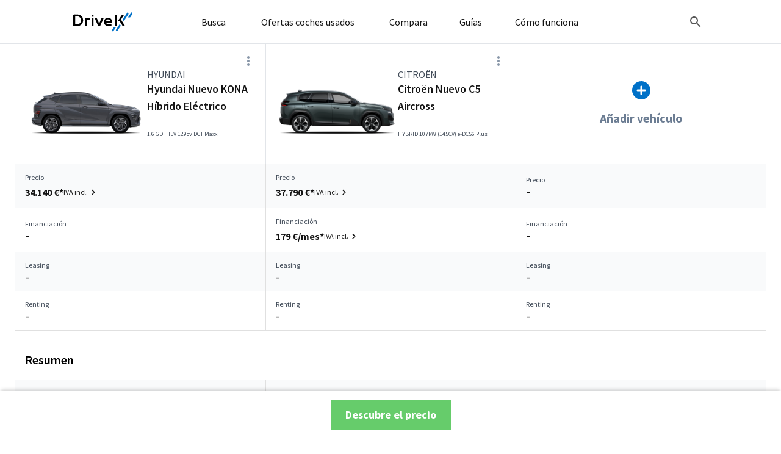

--- FILE ---
content_type: text/html; charset=UTF-8
request_url: https://www.drivek.es/compara/hyundai-kona-hibrido-electrico/citroen-c5-aircross/
body_size: 73419
content:

<!DOCTYPE html>
<html lang="es">
<head>
		<meta charset="UTF-8"><script type="text/javascript">(window.NREUM||(NREUM={})).init={privacy:{cookies_enabled:true},ajax:{deny_list:["bam.eu01.nr-data.net"]},feature_flags:["soft_nav"],distributed_tracing:{enabled:true}};(window.NREUM||(NREUM={})).loader_config={agentID:"538523000",accountID:"4187240",trustKey:"4187240",xpid:"UAcPVlRXCBAEU1JbBAIDVlY=",licenseKey:"NRJS-6a047781e2a0cd04b75",applicationID:"473933402",browserID:"538523000"};;/*! For license information please see nr-loader-spa-1.308.0.min.js.LICENSE.txt */
(()=>{var e,t,r={384:(e,t,r)=>{"use strict";r.d(t,{NT:()=>a,US:()=>u,Zm:()=>o,bQ:()=>d,dV:()=>c,pV:()=>l});var n=r(6154),i=r(1863),s=r(1910);const a={beacon:"bam.nr-data.net",errorBeacon:"bam.nr-data.net"};function o(){return n.gm.NREUM||(n.gm.NREUM={}),void 0===n.gm.newrelic&&(n.gm.newrelic=n.gm.NREUM),n.gm.NREUM}function c(){let e=o();return e.o||(e.o={ST:n.gm.setTimeout,SI:n.gm.setImmediate||n.gm.setInterval,CT:n.gm.clearTimeout,XHR:n.gm.XMLHttpRequest,REQ:n.gm.Request,EV:n.gm.Event,PR:n.gm.Promise,MO:n.gm.MutationObserver,FETCH:n.gm.fetch,WS:n.gm.WebSocket},(0,s.i)(...Object.values(e.o))),e}function d(e,t){let r=o();r.initializedAgents??={},t.initializedAt={ms:(0,i.t)(),date:new Date},r.initializedAgents[e]=t}function u(e,t){o()[e]=t}function l(){return function(){let e=o();const t=e.info||{};e.info={beacon:a.beacon,errorBeacon:a.errorBeacon,...t}}(),function(){let e=o();const t=e.init||{};e.init={...t}}(),c(),function(){let e=o();const t=e.loader_config||{};e.loader_config={...t}}(),o()}},782:(e,t,r)=>{"use strict";r.d(t,{T:()=>n});const n=r(860).K7.pageViewTiming},860:(e,t,r)=>{"use strict";r.d(t,{$J:()=>u,K7:()=>c,P3:()=>d,XX:()=>i,Yy:()=>o,df:()=>s,qY:()=>n,v4:()=>a});const n="events",i="jserrors",s="browser/blobs",a="rum",o="browser/logs",c={ajax:"ajax",genericEvents:"generic_events",jserrors:i,logging:"logging",metrics:"metrics",pageAction:"page_action",pageViewEvent:"page_view_event",pageViewTiming:"page_view_timing",sessionReplay:"session_replay",sessionTrace:"session_trace",softNav:"soft_navigations",spa:"spa"},d={[c.pageViewEvent]:1,[c.pageViewTiming]:2,[c.metrics]:3,[c.jserrors]:4,[c.spa]:5,[c.ajax]:6,[c.sessionTrace]:7,[c.softNav]:8,[c.sessionReplay]:9,[c.logging]:10,[c.genericEvents]:11},u={[c.pageViewEvent]:a,[c.pageViewTiming]:n,[c.ajax]:n,[c.spa]:n,[c.softNav]:n,[c.metrics]:i,[c.jserrors]:i,[c.sessionTrace]:s,[c.sessionReplay]:s,[c.logging]:o,[c.genericEvents]:"ins"}},944:(e,t,r)=>{"use strict";r.d(t,{R:()=>i});var n=r(3241);function i(e,t){"function"==typeof console.debug&&(console.debug("New Relic Warning: https://github.com/newrelic/newrelic-browser-agent/blob/main/docs/warning-codes.md#".concat(e),t),(0,n.W)({agentIdentifier:null,drained:null,type:"data",name:"warn",feature:"warn",data:{code:e,secondary:t}}))}},993:(e,t,r)=>{"use strict";r.d(t,{A$:()=>s,ET:()=>a,TZ:()=>o,p_:()=>i});var n=r(860);const i={ERROR:"ERROR",WARN:"WARN",INFO:"INFO",DEBUG:"DEBUG",TRACE:"TRACE"},s={OFF:0,ERROR:1,WARN:2,INFO:3,DEBUG:4,TRACE:5},a="log",o=n.K7.logging},1541:(e,t,r)=>{"use strict";r.d(t,{U:()=>i,f:()=>n});const n={MFE:"MFE",BA:"BA"};function i(e,t){if(2!==t?.harvestEndpointVersion)return{};const r=t.agentRef.runtime.appMetadata.agents[0].entityGuid;return e?{"source.id":e.id,"source.name":e.name,"source.type":e.type,"parent.id":e.parent?.id||r,"parent.type":e.parent?.type||n.BA}:{"entity.guid":r,appId:t.agentRef.info.applicationID}}},1687:(e,t,r)=>{"use strict";r.d(t,{Ak:()=>d,Ze:()=>h,x3:()=>u});var n=r(3241),i=r(7836),s=r(3606),a=r(860),o=r(2646);const c={};function d(e,t){const r={staged:!1,priority:a.P3[t]||0};l(e),c[e].get(t)||c[e].set(t,r)}function u(e,t){e&&c[e]&&(c[e].get(t)&&c[e].delete(t),p(e,t,!1),c[e].size&&f(e))}function l(e){if(!e)throw new Error("agentIdentifier required");c[e]||(c[e]=new Map)}function h(e="",t="feature",r=!1){if(l(e),!e||!c[e].get(t)||r)return p(e,t);c[e].get(t).staged=!0,f(e)}function f(e){const t=Array.from(c[e]);t.every(([e,t])=>t.staged)&&(t.sort((e,t)=>e[1].priority-t[1].priority),t.forEach(([t])=>{c[e].delete(t),p(e,t)}))}function p(e,t,r=!0){const a=e?i.ee.get(e):i.ee,c=s.i.handlers;if(!a.aborted&&a.backlog&&c){if((0,n.W)({agentIdentifier:e,type:"lifecycle",name:"drain",feature:t}),r){const e=a.backlog[t],r=c[t];if(r){for(let t=0;e&&t<e.length;++t)g(e[t],r);Object.entries(r).forEach(([e,t])=>{Object.values(t||{}).forEach(t=>{t[0]?.on&&t[0]?.context()instanceof o.y&&t[0].on(e,t[1])})})}}a.isolatedBacklog||delete c[t],a.backlog[t]=null,a.emit("drain-"+t,[])}}function g(e,t){var r=e[1];Object.values(t[r]||{}).forEach(t=>{var r=e[0];if(t[0]===r){var n=t[1],i=e[3],s=e[2];n.apply(i,s)}})}},1738:(e,t,r)=>{"use strict";r.d(t,{U:()=>f,Y:()=>h});var n=r(3241),i=r(9908),s=r(1863),a=r(944),o=r(5701),c=r(3969),d=r(8362),u=r(860),l=r(4261);function h(e,t,r,s){const h=s||r;!h||h[e]&&h[e]!==d.d.prototype[e]||(h[e]=function(){(0,i.p)(c.xV,["API/"+e+"/called"],void 0,u.K7.metrics,r.ee),(0,n.W)({agentIdentifier:r.agentIdentifier,drained:!!o.B?.[r.agentIdentifier],type:"data",name:"api",feature:l.Pl+e,data:{}});try{return t.apply(this,arguments)}catch(e){(0,a.R)(23,e)}})}function f(e,t,r,n,a){const o=e.info;null===r?delete o.jsAttributes[t]:o.jsAttributes[t]=r,(a||null===r)&&(0,i.p)(l.Pl+n,[(0,s.t)(),t,r],void 0,"session",e.ee)}},1741:(e,t,r)=>{"use strict";r.d(t,{W:()=>s});var n=r(944),i=r(4261);class s{#e(e,...t){if(this[e]!==s.prototype[e])return this[e](...t);(0,n.R)(35,e)}addPageAction(e,t){return this.#e(i.hG,e,t)}register(e){return this.#e(i.eY,e)}recordCustomEvent(e,t){return this.#e(i.fF,e,t)}setPageViewName(e,t){return this.#e(i.Fw,e,t)}setCustomAttribute(e,t,r){return this.#e(i.cD,e,t,r)}noticeError(e,t){return this.#e(i.o5,e,t)}setUserId(e,t=!1){return this.#e(i.Dl,e,t)}setApplicationVersion(e){return this.#e(i.nb,e)}setErrorHandler(e){return this.#e(i.bt,e)}addRelease(e,t){return this.#e(i.k6,e,t)}log(e,t){return this.#e(i.$9,e,t)}start(){return this.#e(i.d3)}finished(e){return this.#e(i.BL,e)}recordReplay(){return this.#e(i.CH)}pauseReplay(){return this.#e(i.Tb)}addToTrace(e){return this.#e(i.U2,e)}setCurrentRouteName(e){return this.#e(i.PA,e)}interaction(e){return this.#e(i.dT,e)}wrapLogger(e,t,r){return this.#e(i.Wb,e,t,r)}measure(e,t){return this.#e(i.V1,e,t)}consent(e){return this.#e(i.Pv,e)}}},1863:(e,t,r)=>{"use strict";function n(){return Math.floor(performance.now())}r.d(t,{t:()=>n})},1910:(e,t,r)=>{"use strict";r.d(t,{i:()=>s});var n=r(944);const i=new Map;function s(...e){return e.every(e=>{if(i.has(e))return i.get(e);const t="function"==typeof e?e.toString():"",r=t.includes("[native code]"),s=t.includes("nrWrapper");return r||s||(0,n.R)(64,e?.name||t),i.set(e,r),r})}},2555:(e,t,r)=>{"use strict";r.d(t,{D:()=>o,f:()=>a});var n=r(384),i=r(8122);const s={beacon:n.NT.beacon,errorBeacon:n.NT.errorBeacon,licenseKey:void 0,applicationID:void 0,sa:void 0,queueTime:void 0,applicationTime:void 0,ttGuid:void 0,user:void 0,account:void 0,product:void 0,extra:void 0,jsAttributes:{},userAttributes:void 0,atts:void 0,transactionName:void 0,tNamePlain:void 0};function a(e){try{return!!e.licenseKey&&!!e.errorBeacon&&!!e.applicationID}catch(e){return!1}}const o=e=>(0,i.a)(e,s)},2614:(e,t,r)=>{"use strict";r.d(t,{BB:()=>a,H3:()=>n,g:()=>d,iL:()=>c,tS:()=>o,uh:()=>i,wk:()=>s});const n="NRBA",i="SESSION",s=144e5,a=18e5,o={STARTED:"session-started",PAUSE:"session-pause",RESET:"session-reset",RESUME:"session-resume",UPDATE:"session-update"},c={SAME_TAB:"same-tab",CROSS_TAB:"cross-tab"},d={OFF:0,FULL:1,ERROR:2}},2646:(e,t,r)=>{"use strict";r.d(t,{y:()=>n});class n{constructor(e){this.contextId=e}}},2843:(e,t,r)=>{"use strict";r.d(t,{G:()=>s,u:()=>i});var n=r(3878);function i(e,t=!1,r,i){(0,n.DD)("visibilitychange",function(){if(t)return void("hidden"===document.visibilityState&&e());e(document.visibilityState)},r,i)}function s(e,t,r){(0,n.sp)("pagehide",e,t,r)}},3241:(e,t,r)=>{"use strict";r.d(t,{W:()=>s});var n=r(6154);const i="newrelic";function s(e={}){try{n.gm.dispatchEvent(new CustomEvent(i,{detail:e}))}catch(e){}}},3304:(e,t,r)=>{"use strict";r.d(t,{A:()=>s});var n=r(7836);const i=()=>{const e=new WeakSet;return(t,r)=>{if("object"==typeof r&&null!==r){if(e.has(r))return;e.add(r)}return r}};function s(e){try{return JSON.stringify(e,i())??""}catch(e){try{n.ee.emit("internal-error",[e])}catch(e){}return""}}},3333:(e,t,r)=>{"use strict";r.d(t,{$v:()=>u,TZ:()=>n,Xh:()=>c,Zp:()=>i,kd:()=>d,mq:()=>o,nf:()=>a,qN:()=>s});const n=r(860).K7.genericEvents,i=["auxclick","click","copy","keydown","paste","scrollend"],s=["focus","blur"],a=4,o=1e3,c=2e3,d=["PageAction","UserAction","BrowserPerformance"],u={RESOURCES:"experimental.resources",REGISTER:"register"}},3434:(e,t,r)=>{"use strict";r.d(t,{Jt:()=>s,YM:()=>d});var n=r(7836),i=r(5607);const s="nr@original:".concat(i.W),a=50;var o=Object.prototype.hasOwnProperty,c=!1;function d(e,t){return e||(e=n.ee),r.inPlace=function(e,t,n,i,s){n||(n="");const a="-"===n.charAt(0);for(let o=0;o<t.length;o++){const c=t[o],d=e[c];l(d)||(e[c]=r(d,a?c+n:n,i,c,s))}},r.flag=s,r;function r(t,r,n,c,d){return l(t)?t:(r||(r=""),nrWrapper[s]=t,function(e,t,r){if(Object.defineProperty&&Object.keys)try{return Object.keys(e).forEach(function(r){Object.defineProperty(t,r,{get:function(){return e[r]},set:function(t){return e[r]=t,t}})}),t}catch(e){u([e],r)}for(var n in e)o.call(e,n)&&(t[n]=e[n])}(t,nrWrapper,e),nrWrapper);function nrWrapper(){var s,o,l,h;let f;try{o=this,s=[...arguments],l="function"==typeof n?n(s,o):n||{}}catch(t){u([t,"",[s,o,c],l],e)}i(r+"start",[s,o,c],l,d);const p=performance.now();let g;try{return h=t.apply(o,s),g=performance.now(),h}catch(e){throw g=performance.now(),i(r+"err",[s,o,e],l,d),f=e,f}finally{const e=g-p,t={start:p,end:g,duration:e,isLongTask:e>=a,methodName:c,thrownError:f};t.isLongTask&&i("long-task",[t,o],l,d),i(r+"end",[s,o,h],l,d)}}}function i(r,n,i,s){if(!c||t){var a=c;c=!0;try{e.emit(r,n,i,t,s)}catch(t){u([t,r,n,i],e)}c=a}}}function u(e,t){t||(t=n.ee);try{t.emit("internal-error",e)}catch(e){}}function l(e){return!(e&&"function"==typeof e&&e.apply&&!e[s])}},3606:(e,t,r)=>{"use strict";r.d(t,{i:()=>s});var n=r(9908);s.on=a;var i=s.handlers={};function s(e,t,r,s){a(s||n.d,i,e,t,r)}function a(e,t,r,i,s){s||(s="feature"),e||(e=n.d);var a=t[s]=t[s]||{};(a[r]=a[r]||[]).push([e,i])}},3738:(e,t,r)=>{"use strict";r.d(t,{He:()=>i,Kp:()=>o,Lc:()=>d,Rz:()=>u,TZ:()=>n,bD:()=>s,d3:()=>a,jx:()=>l,sl:()=>h,uP:()=>c});const n=r(860).K7.sessionTrace,i="bstResource",s="resource",a="-start",o="-end",c="fn"+a,d="fn"+o,u="pushState",l=1e3,h=3e4},3785:(e,t,r)=>{"use strict";r.d(t,{R:()=>c,b:()=>d});var n=r(9908),i=r(1863),s=r(860),a=r(3969),o=r(993);function c(e,t,r={},c=o.p_.INFO,d=!0,u,l=(0,i.t)()){(0,n.p)(a.xV,["API/logging/".concat(c.toLowerCase(),"/called")],void 0,s.K7.metrics,e),(0,n.p)(o.ET,[l,t,r,c,d,u],void 0,s.K7.logging,e)}function d(e){return"string"==typeof e&&Object.values(o.p_).some(t=>t===e.toUpperCase().trim())}},3878:(e,t,r)=>{"use strict";function n(e,t){return{capture:e,passive:!1,signal:t}}function i(e,t,r=!1,i){window.addEventListener(e,t,n(r,i))}function s(e,t,r=!1,i){document.addEventListener(e,t,n(r,i))}r.d(t,{DD:()=>s,jT:()=>n,sp:()=>i})},3962:(e,t,r)=>{"use strict";r.d(t,{AM:()=>a,O2:()=>l,OV:()=>s,Qu:()=>h,TZ:()=>c,ih:()=>f,pP:()=>o,t1:()=>u,tC:()=>i,wD:()=>d});var n=r(860);const i=["click","keydown","submit"],s="popstate",a="api",o="initialPageLoad",c=n.K7.softNav,d=5e3,u=500,l={INITIAL_PAGE_LOAD:"",ROUTE_CHANGE:1,UNSPECIFIED:2},h={INTERACTION:1,AJAX:2,CUSTOM_END:3,CUSTOM_TRACER:4},f={IP:"in progress",PF:"pending finish",FIN:"finished",CAN:"cancelled"}},3969:(e,t,r)=>{"use strict";r.d(t,{TZ:()=>n,XG:()=>o,rs:()=>i,xV:()=>a,z_:()=>s});const n=r(860).K7.metrics,i="sm",s="cm",a="storeSupportabilityMetrics",o="storeEventMetrics"},4234:(e,t,r)=>{"use strict";r.d(t,{W:()=>s});var n=r(7836),i=r(1687);class s{constructor(e,t){this.agentIdentifier=e,this.ee=n.ee.get(e),this.featureName=t,this.blocked=!1}deregisterDrain(){(0,i.x3)(this.agentIdentifier,this.featureName)}}},4261:(e,t,r)=>{"use strict";r.d(t,{$9:()=>u,BL:()=>c,CH:()=>p,Dl:()=>R,Fw:()=>w,PA:()=>v,Pl:()=>n,Pv:()=>A,Tb:()=>h,U2:()=>a,V1:()=>E,Wb:()=>T,bt:()=>y,cD:()=>b,d3:()=>x,dT:()=>d,eY:()=>g,fF:()=>f,hG:()=>s,hw:()=>i,k6:()=>o,nb:()=>m,o5:()=>l});const n="api-",i=n+"ixn-",s="addPageAction",a="addToTrace",o="addRelease",c="finished",d="interaction",u="log",l="noticeError",h="pauseReplay",f="recordCustomEvent",p="recordReplay",g="register",m="setApplicationVersion",v="setCurrentRouteName",b="setCustomAttribute",y="setErrorHandler",w="setPageViewName",R="setUserId",x="start",T="wrapLogger",E="measure",A="consent"},5205:(e,t,r)=>{"use strict";r.d(t,{j:()=>S});var n=r(384),i=r(1741);var s=r(2555),a=r(3333);const o=e=>{if(!e||"string"!=typeof e)return!1;try{document.createDocumentFragment().querySelector(e)}catch{return!1}return!0};var c=r(2614),d=r(944),u=r(8122);const l="[data-nr-mask]",h=e=>(0,u.a)(e,(()=>{const e={feature_flags:[],experimental:{allow_registered_children:!1,resources:!1},mask_selector:"*",block_selector:"[data-nr-block]",mask_input_options:{color:!1,date:!1,"datetime-local":!1,email:!1,month:!1,number:!1,range:!1,search:!1,tel:!1,text:!1,time:!1,url:!1,week:!1,textarea:!1,select:!1,password:!0}};return{ajax:{deny_list:void 0,block_internal:!0,enabled:!0,autoStart:!0},api:{get allow_registered_children(){return e.feature_flags.includes(a.$v.REGISTER)||e.experimental.allow_registered_children},set allow_registered_children(t){e.experimental.allow_registered_children=t},duplicate_registered_data:!1},browser_consent_mode:{enabled:!1},distributed_tracing:{enabled:void 0,exclude_newrelic_header:void 0,cors_use_newrelic_header:void 0,cors_use_tracecontext_headers:void 0,allowed_origins:void 0},get feature_flags(){return e.feature_flags},set feature_flags(t){e.feature_flags=t},generic_events:{enabled:!0,autoStart:!0},harvest:{interval:30},jserrors:{enabled:!0,autoStart:!0},logging:{enabled:!0,autoStart:!0},metrics:{enabled:!0,autoStart:!0},obfuscate:void 0,page_action:{enabled:!0},page_view_event:{enabled:!0,autoStart:!0},page_view_timing:{enabled:!0,autoStart:!0},performance:{capture_marks:!1,capture_measures:!1,capture_detail:!0,resources:{get enabled(){return e.feature_flags.includes(a.$v.RESOURCES)||e.experimental.resources},set enabled(t){e.experimental.resources=t},asset_types:[],first_party_domains:[],ignore_newrelic:!0}},privacy:{cookies_enabled:!0},proxy:{assets:void 0,beacon:void 0},session:{expiresMs:c.wk,inactiveMs:c.BB},session_replay:{autoStart:!0,enabled:!1,preload:!1,sampling_rate:10,error_sampling_rate:100,collect_fonts:!1,inline_images:!1,fix_stylesheets:!0,mask_all_inputs:!0,get mask_text_selector(){return e.mask_selector},set mask_text_selector(t){o(t)?e.mask_selector="".concat(t,",").concat(l):""===t||null===t?e.mask_selector=l:(0,d.R)(5,t)},get block_class(){return"nr-block"},get ignore_class(){return"nr-ignore"},get mask_text_class(){return"nr-mask"},get block_selector(){return e.block_selector},set block_selector(t){o(t)?e.block_selector+=",".concat(t):""!==t&&(0,d.R)(6,t)},get mask_input_options(){return e.mask_input_options},set mask_input_options(t){t&&"object"==typeof t?e.mask_input_options={...t,password:!0}:(0,d.R)(7,t)}},session_trace:{enabled:!0,autoStart:!0},soft_navigations:{enabled:!0,autoStart:!0},spa:{enabled:!0,autoStart:!0},ssl:void 0,user_actions:{enabled:!0,elementAttributes:["id","className","tagName","type"]}}})());var f=r(6154),p=r(9324);let g=0;const m={buildEnv:p.F3,distMethod:p.Xs,version:p.xv,originTime:f.WN},v={consented:!1},b={appMetadata:{},get consented(){return this.session?.state?.consent||v.consented},set consented(e){v.consented=e},customTransaction:void 0,denyList:void 0,disabled:!1,harvester:void 0,isolatedBacklog:!1,isRecording:!1,loaderType:void 0,maxBytes:3e4,obfuscator:void 0,onerror:void 0,ptid:void 0,releaseIds:{},session:void 0,timeKeeper:void 0,registeredEntities:[],jsAttributesMetadata:{bytes:0},get harvestCount(){return++g}},y=e=>{const t=(0,u.a)(e,b),r=Object.keys(m).reduce((e,t)=>(e[t]={value:m[t],writable:!1,configurable:!0,enumerable:!0},e),{});return Object.defineProperties(t,r)};var w=r(5701);const R=e=>{const t=e.startsWith("http");e+="/",r.p=t?e:"https://"+e};var x=r(7836),T=r(3241);const E={accountID:void 0,trustKey:void 0,agentID:void 0,licenseKey:void 0,applicationID:void 0,xpid:void 0},A=e=>(0,u.a)(e,E),_=new Set;function S(e,t={},r,a){let{init:o,info:c,loader_config:d,runtime:u={},exposed:l=!0}=t;if(!c){const e=(0,n.pV)();o=e.init,c=e.info,d=e.loader_config}e.init=h(o||{}),e.loader_config=A(d||{}),c.jsAttributes??={},f.bv&&(c.jsAttributes.isWorker=!0),e.info=(0,s.D)(c);const p=e.init,g=[c.beacon,c.errorBeacon];_.has(e.agentIdentifier)||(p.proxy.assets&&(R(p.proxy.assets),g.push(p.proxy.assets)),p.proxy.beacon&&g.push(p.proxy.beacon),e.beacons=[...g],function(e){const t=(0,n.pV)();Object.getOwnPropertyNames(i.W.prototype).forEach(r=>{const n=i.W.prototype[r];if("function"!=typeof n||"constructor"===n)return;let s=t[r];e[r]&&!1!==e.exposed&&"micro-agent"!==e.runtime?.loaderType&&(t[r]=(...t)=>{const n=e[r](...t);return s?s(...t):n})})}(e),(0,n.US)("activatedFeatures",w.B)),u.denyList=[...p.ajax.deny_list||[],...p.ajax.block_internal?g:[]],u.ptid=e.agentIdentifier,u.loaderType=r,e.runtime=y(u),_.has(e.agentIdentifier)||(e.ee=x.ee.get(e.agentIdentifier),e.exposed=l,(0,T.W)({agentIdentifier:e.agentIdentifier,drained:!!w.B?.[e.agentIdentifier],type:"lifecycle",name:"initialize",feature:void 0,data:e.config})),_.add(e.agentIdentifier)}},5270:(e,t,r)=>{"use strict";r.d(t,{Aw:()=>a,SR:()=>s,rF:()=>o});var n=r(384),i=r(7767);function s(e){return!!(0,n.dV)().o.MO&&(0,i.V)(e)&&!0===e?.session_trace.enabled}function a(e){return!0===e?.session_replay.preload&&s(e)}function o(e,t){try{if("string"==typeof t?.type){if("password"===t.type.toLowerCase())return"*".repeat(e?.length||0);if(void 0!==t?.dataset?.nrUnmask||t?.classList?.contains("nr-unmask"))return e}}catch(e){}return"string"==typeof e?e.replace(/[\S]/g,"*"):"*".repeat(e?.length||0)}},5289:(e,t,r)=>{"use strict";r.d(t,{GG:()=>a,Qr:()=>c,sB:()=>o});var n=r(3878),i=r(6389);function s(){return"undefined"==typeof document||"complete"===document.readyState}function a(e,t){if(s())return e();const r=(0,i.J)(e),a=setInterval(()=>{s()&&(clearInterval(a),r())},500);(0,n.sp)("load",r,t)}function o(e){if(s())return e();(0,n.DD)("DOMContentLoaded",e)}function c(e){if(s())return e();(0,n.sp)("popstate",e)}},5607:(e,t,r)=>{"use strict";r.d(t,{W:()=>n});const n=(0,r(9566).bz)()},5701:(e,t,r)=>{"use strict";r.d(t,{B:()=>s,t:()=>a});var n=r(3241);const i=new Set,s={};function a(e,t){const r=t.agentIdentifier;s[r]??={},e&&"object"==typeof e&&(i.has(r)||(t.ee.emit("rumresp",[e]),s[r]=e,i.add(r),(0,n.W)({agentIdentifier:r,loaded:!0,drained:!0,type:"lifecycle",name:"load",feature:void 0,data:e})))}},6154:(e,t,r)=>{"use strict";r.d(t,{OF:()=>d,RI:()=>i,WN:()=>h,bv:()=>s,eN:()=>f,gm:()=>a,lR:()=>l,m:()=>c,mw:()=>o,sb:()=>u});var n=r(1863);const i="undefined"!=typeof window&&!!window.document,s="undefined"!=typeof WorkerGlobalScope&&("undefined"!=typeof self&&self instanceof WorkerGlobalScope&&self.navigator instanceof WorkerNavigator||"undefined"!=typeof globalThis&&globalThis instanceof WorkerGlobalScope&&globalThis.navigator instanceof WorkerNavigator),a=i?window:"undefined"!=typeof WorkerGlobalScope&&("undefined"!=typeof self&&self instanceof WorkerGlobalScope&&self||"undefined"!=typeof globalThis&&globalThis instanceof WorkerGlobalScope&&globalThis),o=Boolean("hidden"===a?.document?.visibilityState),c=""+a?.location,d=/iPad|iPhone|iPod/.test(a.navigator?.userAgent),u=d&&"undefined"==typeof SharedWorker,l=(()=>{const e=a.navigator?.userAgent?.match(/Firefox[/\s](\d+\.\d+)/);return Array.isArray(e)&&e.length>=2?+e[1]:0})(),h=Date.now()-(0,n.t)(),f=()=>"undefined"!=typeof PerformanceNavigationTiming&&a?.performance?.getEntriesByType("navigation")?.[0]?.responseStart},6344:(e,t,r)=>{"use strict";r.d(t,{BB:()=>u,Qb:()=>l,TZ:()=>i,Ug:()=>a,Vh:()=>s,_s:()=>o,bc:()=>d,yP:()=>c});var n=r(2614);const i=r(860).K7.sessionReplay,s="errorDuringReplay",a=.12,o={DomContentLoaded:0,Load:1,FullSnapshot:2,IncrementalSnapshot:3,Meta:4,Custom:5},c={[n.g.ERROR]:15e3,[n.g.FULL]:3e5,[n.g.OFF]:0},d={RESET:{message:"Session was reset",sm:"Reset"},IMPORT:{message:"Recorder failed to import",sm:"Import"},TOO_MANY:{message:"429: Too Many Requests",sm:"Too-Many"},TOO_BIG:{message:"Payload was too large",sm:"Too-Big"},CROSS_TAB:{message:"Session Entity was set to OFF on another tab",sm:"Cross-Tab"},ENTITLEMENTS:{message:"Session Replay is not allowed and will not be started",sm:"Entitlement"}},u=5e3,l={API:"api",RESUME:"resume",SWITCH_TO_FULL:"switchToFull",INITIALIZE:"initialize",PRELOAD:"preload"}},6389:(e,t,r)=>{"use strict";function n(e,t=500,r={}){const n=r?.leading||!1;let i;return(...r)=>{n&&void 0===i&&(e.apply(this,r),i=setTimeout(()=>{i=clearTimeout(i)},t)),n||(clearTimeout(i),i=setTimeout(()=>{e.apply(this,r)},t))}}function i(e){let t=!1;return(...r)=>{t||(t=!0,e.apply(this,r))}}r.d(t,{J:()=>i,s:()=>n})},6630:(e,t,r)=>{"use strict";r.d(t,{T:()=>n});const n=r(860).K7.pageViewEvent},6774:(e,t,r)=>{"use strict";r.d(t,{T:()=>n});const n=r(860).K7.jserrors},7295:(e,t,r)=>{"use strict";r.d(t,{Xv:()=>a,gX:()=>i,iW:()=>s});var n=[];function i(e){if(!e||s(e))return!1;if(0===n.length)return!0;if("*"===n[0].hostname)return!1;for(var t=0;t<n.length;t++){var r=n[t];if(r.hostname.test(e.hostname)&&r.pathname.test(e.pathname))return!1}return!0}function s(e){return void 0===e.hostname}function a(e){if(n=[],e&&e.length)for(var t=0;t<e.length;t++){let r=e[t];if(!r)continue;if("*"===r)return void(n=[{hostname:"*"}]);0===r.indexOf("http://")?r=r.substring(7):0===r.indexOf("https://")&&(r=r.substring(8));const i=r.indexOf("/");let s,a;i>0?(s=r.substring(0,i),a=r.substring(i)):(s=r,a="*");let[c]=s.split(":");n.push({hostname:o(c),pathname:o(a,!0)})}}function o(e,t=!1){const r=e.replace(/[.+?^${}()|[\]\\]/g,e=>"\\"+e).replace(/\*/g,".*?");return new RegExp((t?"^":"")+r+"$")}},7485:(e,t,r)=>{"use strict";r.d(t,{D:()=>i});var n=r(6154);function i(e){if(0===(e||"").indexOf("data:"))return{protocol:"data"};try{const t=new URL(e,location.href),r={port:t.port,hostname:t.hostname,pathname:t.pathname,search:t.search,protocol:t.protocol.slice(0,t.protocol.indexOf(":")),sameOrigin:t.protocol===n.gm?.location?.protocol&&t.host===n.gm?.location?.host};return r.port&&""!==r.port||("http:"===t.protocol&&(r.port="80"),"https:"===t.protocol&&(r.port="443")),r.pathname&&""!==r.pathname?r.pathname.startsWith("/")||(r.pathname="/".concat(r.pathname)):r.pathname="/",r}catch(e){return{}}}},7699:(e,t,r)=>{"use strict";r.d(t,{It:()=>s,KC:()=>o,No:()=>i,qh:()=>a});var n=r(860);const i=16e3,s=1e6,a="SESSION_ERROR",o={[n.K7.logging]:!0,[n.K7.genericEvents]:!1,[n.K7.jserrors]:!1,[n.K7.ajax]:!1}},7767:(e,t,r)=>{"use strict";r.d(t,{V:()=>i});var n=r(6154);const i=e=>n.RI&&!0===e?.privacy.cookies_enabled},7836:(e,t,r)=>{"use strict";r.d(t,{P:()=>o,ee:()=>c});var n=r(384),i=r(8990),s=r(2646),a=r(5607);const o="nr@context:".concat(a.W),c=function e(t,r){var n={},a={},u={},l=!1;try{l=16===r.length&&d.initializedAgents?.[r]?.runtime.isolatedBacklog}catch(e){}var h={on:p,addEventListener:p,removeEventListener:function(e,t){var r=n[e];if(!r)return;for(var i=0;i<r.length;i++)r[i]===t&&r.splice(i,1)},emit:function(e,r,n,i,s){!1!==s&&(s=!0);if(c.aborted&&!i)return;t&&s&&t.emit(e,r,n);var o=f(n);g(e).forEach(e=>{e.apply(o,r)});var d=v()[a[e]];d&&d.push([h,e,r,o]);return o},get:m,listeners:g,context:f,buffer:function(e,t){const r=v();if(t=t||"feature",h.aborted)return;Object.entries(e||{}).forEach(([e,n])=>{a[n]=t,t in r||(r[t]=[])})},abort:function(){h._aborted=!0,Object.keys(h.backlog).forEach(e=>{delete h.backlog[e]})},isBuffering:function(e){return!!v()[a[e]]},debugId:r,backlog:l?{}:t&&"object"==typeof t.backlog?t.backlog:{},isolatedBacklog:l};return Object.defineProperty(h,"aborted",{get:()=>{let e=h._aborted||!1;return e||(t&&(e=t.aborted),e)}}),h;function f(e){return e&&e instanceof s.y?e:e?(0,i.I)(e,o,()=>new s.y(o)):new s.y(o)}function p(e,t){n[e]=g(e).concat(t)}function g(e){return n[e]||[]}function m(t){return u[t]=u[t]||e(h,t)}function v(){return h.backlog}}(void 0,"globalEE"),d=(0,n.Zm)();d.ee||(d.ee=c)},8122:(e,t,r)=>{"use strict";r.d(t,{a:()=>i});var n=r(944);function i(e,t){try{if(!e||"object"!=typeof e)return(0,n.R)(3);if(!t||"object"!=typeof t)return(0,n.R)(4);const r=Object.create(Object.getPrototypeOf(t),Object.getOwnPropertyDescriptors(t)),s=0===Object.keys(r).length?e:r;for(let a in s)if(void 0!==e[a])try{if(null===e[a]){r[a]=null;continue}Array.isArray(e[a])&&Array.isArray(t[a])?r[a]=Array.from(new Set([...e[a],...t[a]])):"object"==typeof e[a]&&"object"==typeof t[a]?r[a]=i(e[a],t[a]):r[a]=e[a]}catch(e){r[a]||(0,n.R)(1,e)}return r}catch(e){(0,n.R)(2,e)}}},8139:(e,t,r)=>{"use strict";r.d(t,{u:()=>h});var n=r(7836),i=r(3434),s=r(8990),a=r(6154);const o={},c=a.gm.XMLHttpRequest,d="addEventListener",u="removeEventListener",l="nr@wrapped:".concat(n.P);function h(e){var t=function(e){return(e||n.ee).get("events")}(e);if(o[t.debugId]++)return t;o[t.debugId]=1;var r=(0,i.YM)(t,!0);function h(e){r.inPlace(e,[d,u],"-",p)}function p(e,t){return e[1]}return"getPrototypeOf"in Object&&(a.RI&&f(document,h),c&&f(c.prototype,h),f(a.gm,h)),t.on(d+"-start",function(e,t){var n=e[1];if(null!==n&&("function"==typeof n||"object"==typeof n)&&"newrelic"!==e[0]){var i=(0,s.I)(n,l,function(){var e={object:function(){if("function"!=typeof n.handleEvent)return;return n.handleEvent.apply(n,arguments)},function:n}[typeof n];return e?r(e,"fn-",null,e.name||"anonymous"):n});this.wrapped=e[1]=i}}),t.on(u+"-start",function(e){e[1]=this.wrapped||e[1]}),t}function f(e,t,...r){let n=e;for(;"object"==typeof n&&!Object.prototype.hasOwnProperty.call(n,d);)n=Object.getPrototypeOf(n);n&&t(n,...r)}},8362:(e,t,r)=>{"use strict";r.d(t,{d:()=>s});var n=r(9566),i=r(1741);class s extends i.W{agentIdentifier=(0,n.LA)(16)}},8374:(e,t,r)=>{r.nc=(()=>{try{return document?.currentScript?.nonce}catch(e){}return""})()},8990:(e,t,r)=>{"use strict";r.d(t,{I:()=>i});var n=Object.prototype.hasOwnProperty;function i(e,t,r){if(n.call(e,t))return e[t];var i=r();if(Object.defineProperty&&Object.keys)try{return Object.defineProperty(e,t,{value:i,writable:!0,enumerable:!1}),i}catch(e){}return e[t]=i,i}},9119:(e,t,r)=>{"use strict";r.d(t,{L:()=>s});var n=/([^?#]*)[^#]*(#[^?]*|$).*/,i=/([^?#]*)().*/;function s(e,t){return e?e.replace(t?n:i,"$1$2"):e}},9300:(e,t,r)=>{"use strict";r.d(t,{T:()=>n});const n=r(860).K7.ajax},9324:(e,t,r)=>{"use strict";r.d(t,{AJ:()=>a,F3:()=>i,Xs:()=>s,Yq:()=>o,xv:()=>n});const n="1.308.0",i="PROD",s="CDN",a="@newrelic/rrweb",o="1.0.1"},9566:(e,t,r)=>{"use strict";r.d(t,{LA:()=>o,ZF:()=>c,bz:()=>a,el:()=>d});var n=r(6154);const i="xxxxxxxx-xxxx-4xxx-yxxx-xxxxxxxxxxxx";function s(e,t){return e?15&e[t]:16*Math.random()|0}function a(){const e=n.gm?.crypto||n.gm?.msCrypto;let t,r=0;return e&&e.getRandomValues&&(t=e.getRandomValues(new Uint8Array(30))),i.split("").map(e=>"x"===e?s(t,r++).toString(16):"y"===e?(3&s()|8).toString(16):e).join("")}function o(e){const t=n.gm?.crypto||n.gm?.msCrypto;let r,i=0;t&&t.getRandomValues&&(r=t.getRandomValues(new Uint8Array(e)));const a=[];for(var o=0;o<e;o++)a.push(s(r,i++).toString(16));return a.join("")}function c(){return o(16)}function d(){return o(32)}},9908:(e,t,r)=>{"use strict";r.d(t,{d:()=>n,p:()=>i});var n=r(7836).ee.get("handle");function i(e,t,r,i,s){s?(s.buffer([e],i),s.emit(e,t,r)):(n.buffer([e],i),n.emit(e,t,r))}}},n={};function i(e){var t=n[e];if(void 0!==t)return t.exports;var s=n[e]={exports:{}};return r[e](s,s.exports,i),s.exports}i.m=r,i.d=(e,t)=>{for(var r in t)i.o(t,r)&&!i.o(e,r)&&Object.defineProperty(e,r,{enumerable:!0,get:t[r]})},i.f={},i.e=e=>Promise.all(Object.keys(i.f).reduce((t,r)=>(i.f[r](e,t),t),[])),i.u=e=>({212:"nr-spa-compressor",249:"nr-spa-recorder",478:"nr-spa"}[e]+"-1.308.0.min.js"),i.o=(e,t)=>Object.prototype.hasOwnProperty.call(e,t),e={},t="NRBA-1.308.0.PROD:",i.l=(r,n,s,a)=>{if(e[r])e[r].push(n);else{var o,c;if(void 0!==s)for(var d=document.getElementsByTagName("script"),u=0;u<d.length;u++){var l=d[u];if(l.getAttribute("src")==r||l.getAttribute("data-webpack")==t+s){o=l;break}}if(!o){c=!0;var h={478:"sha512-RSfSVnmHk59T/uIPbdSE0LPeqcEdF4/+XhfJdBuccH5rYMOEZDhFdtnh6X6nJk7hGpzHd9Ujhsy7lZEz/ORYCQ==",249:"sha512-ehJXhmntm85NSqW4MkhfQqmeKFulra3klDyY0OPDUE+sQ3GokHlPh1pmAzuNy//3j4ac6lzIbmXLvGQBMYmrkg==",212:"sha512-B9h4CR46ndKRgMBcK+j67uSR2RCnJfGefU+A7FrgR/k42ovXy5x/MAVFiSvFxuVeEk/pNLgvYGMp1cBSK/G6Fg=="};(o=document.createElement("script")).charset="utf-8",i.nc&&o.setAttribute("nonce",i.nc),o.setAttribute("data-webpack",t+s),o.src=r,0!==o.src.indexOf(window.location.origin+"/")&&(o.crossOrigin="anonymous"),h[a]&&(o.integrity=h[a])}e[r]=[n];var f=(t,n)=>{o.onerror=o.onload=null,clearTimeout(p);var i=e[r];if(delete e[r],o.parentNode&&o.parentNode.removeChild(o),i&&i.forEach(e=>e(n)),t)return t(n)},p=setTimeout(f.bind(null,void 0,{type:"timeout",target:o}),12e4);o.onerror=f.bind(null,o.onerror),o.onload=f.bind(null,o.onload),c&&document.head.appendChild(o)}},i.r=e=>{"undefined"!=typeof Symbol&&Symbol.toStringTag&&Object.defineProperty(e,Symbol.toStringTag,{value:"Module"}),Object.defineProperty(e,"__esModule",{value:!0})},i.p="https://js-agent.newrelic.com/",(()=>{var e={38:0,788:0};i.f.j=(t,r)=>{var n=i.o(e,t)?e[t]:void 0;if(0!==n)if(n)r.push(n[2]);else{var s=new Promise((r,i)=>n=e[t]=[r,i]);r.push(n[2]=s);var a=i.p+i.u(t),o=new Error;i.l(a,r=>{if(i.o(e,t)&&(0!==(n=e[t])&&(e[t]=void 0),n)){var s=r&&("load"===r.type?"missing":r.type),a=r&&r.target&&r.target.src;o.message="Loading chunk "+t+" failed: ("+s+": "+a+")",o.name="ChunkLoadError",o.type=s,o.request=a,n[1](o)}},"chunk-"+t,t)}};var t=(t,r)=>{var n,s,[a,o,c]=r,d=0;if(a.some(t=>0!==e[t])){for(n in o)i.o(o,n)&&(i.m[n]=o[n]);if(c)c(i)}for(t&&t(r);d<a.length;d++)s=a[d],i.o(e,s)&&e[s]&&e[s][0](),e[s]=0},r=self["webpackChunk:NRBA-1.308.0.PROD"]=self["webpackChunk:NRBA-1.308.0.PROD"]||[];r.forEach(t.bind(null,0)),r.push=t.bind(null,r.push.bind(r))})(),(()=>{"use strict";i(8374);var e=i(8362),t=i(860);const r=Object.values(t.K7);var n=i(5205);var s=i(9908),a=i(1863),o=i(4261),c=i(1738);var d=i(1687),u=i(4234),l=i(5289),h=i(6154),f=i(944),p=i(5270),g=i(7767),m=i(6389),v=i(7699);class b extends u.W{constructor(e,t){super(e.agentIdentifier,t),this.agentRef=e,this.abortHandler=void 0,this.featAggregate=void 0,this.loadedSuccessfully=void 0,this.onAggregateImported=new Promise(e=>{this.loadedSuccessfully=e}),this.deferred=Promise.resolve(),!1===e.init[this.featureName].autoStart?this.deferred=new Promise((t,r)=>{this.ee.on("manual-start-all",(0,m.J)(()=>{(0,d.Ak)(e.agentIdentifier,this.featureName),t()}))}):(0,d.Ak)(e.agentIdentifier,t)}importAggregator(e,t,r={}){if(this.featAggregate)return;const n=async()=>{let n;await this.deferred;try{if((0,g.V)(e.init)){const{setupAgentSession:t}=await i.e(478).then(i.bind(i,8766));n=t(e)}}catch(e){(0,f.R)(20,e),this.ee.emit("internal-error",[e]),(0,s.p)(v.qh,[e],void 0,this.featureName,this.ee)}try{if(!this.#t(this.featureName,n,e.init))return(0,d.Ze)(this.agentIdentifier,this.featureName),void this.loadedSuccessfully(!1);const{Aggregate:i}=await t();this.featAggregate=new i(e,r),e.runtime.harvester.initializedAggregates.push(this.featAggregate),this.loadedSuccessfully(!0)}catch(e){(0,f.R)(34,e),this.abortHandler?.(),(0,d.Ze)(this.agentIdentifier,this.featureName,!0),this.loadedSuccessfully(!1),this.ee&&this.ee.abort()}};h.RI?(0,l.GG)(()=>n(),!0):n()}#t(e,r,n){if(this.blocked)return!1;switch(e){case t.K7.sessionReplay:return(0,p.SR)(n)&&!!r;case t.K7.sessionTrace:return!!r;default:return!0}}}var y=i(6630),w=i(2614),R=i(3241);class x extends b{static featureName=y.T;constructor(e){var t;super(e,y.T),this.setupInspectionEvents(e.agentIdentifier),t=e,(0,c.Y)(o.Fw,function(e,r){"string"==typeof e&&("/"!==e.charAt(0)&&(e="/"+e),t.runtime.customTransaction=(r||"http://custom.transaction")+e,(0,s.p)(o.Pl+o.Fw,[(0,a.t)()],void 0,void 0,t.ee))},t),this.importAggregator(e,()=>i.e(478).then(i.bind(i,2467)))}setupInspectionEvents(e){const t=(t,r)=>{t&&(0,R.W)({agentIdentifier:e,timeStamp:t.timeStamp,loaded:"complete"===t.target.readyState,type:"window",name:r,data:t.target.location+""})};(0,l.sB)(e=>{t(e,"DOMContentLoaded")}),(0,l.GG)(e=>{t(e,"load")}),(0,l.Qr)(e=>{t(e,"navigate")}),this.ee.on(w.tS.UPDATE,(t,r)=>{(0,R.W)({agentIdentifier:e,type:"lifecycle",name:"session",data:r})})}}var T=i(384);class E extends e.d{constructor(e){var t;(super(),h.gm)?(this.features={},(0,T.bQ)(this.agentIdentifier,this),this.desiredFeatures=new Set(e.features||[]),this.desiredFeatures.add(x),(0,n.j)(this,e,e.loaderType||"agent"),t=this,(0,c.Y)(o.cD,function(e,r,n=!1){if("string"==typeof e){if(["string","number","boolean"].includes(typeof r)||null===r)return(0,c.U)(t,e,r,o.cD,n);(0,f.R)(40,typeof r)}else(0,f.R)(39,typeof e)},t),function(e){(0,c.Y)(o.Dl,function(t,r=!1){if("string"!=typeof t&&null!==t)return void(0,f.R)(41,typeof t);const n=e.info.jsAttributes["enduser.id"];r&&null!=n&&n!==t?(0,s.p)(o.Pl+"setUserIdAndResetSession",[t],void 0,"session",e.ee):(0,c.U)(e,"enduser.id",t,o.Dl,!0)},e)}(this),function(e){(0,c.Y)(o.nb,function(t){if("string"==typeof t||null===t)return(0,c.U)(e,"application.version",t,o.nb,!1);(0,f.R)(42,typeof t)},e)}(this),function(e){(0,c.Y)(o.d3,function(){e.ee.emit("manual-start-all")},e)}(this),function(e){(0,c.Y)(o.Pv,function(t=!0){if("boolean"==typeof t){if((0,s.p)(o.Pl+o.Pv,[t],void 0,"session",e.ee),e.runtime.consented=t,t){const t=e.features.page_view_event;t.onAggregateImported.then(e=>{const r=t.featAggregate;e&&!r.sentRum&&r.sendRum()})}}else(0,f.R)(65,typeof t)},e)}(this),this.run()):(0,f.R)(21)}get config(){return{info:this.info,init:this.init,loader_config:this.loader_config,runtime:this.runtime}}get api(){return this}run(){try{const e=function(e){const t={};return r.forEach(r=>{t[r]=!!e[r]?.enabled}),t}(this.init),n=[...this.desiredFeatures];n.sort((e,r)=>t.P3[e.featureName]-t.P3[r.featureName]),n.forEach(r=>{if(!e[r.featureName]&&r.featureName!==t.K7.pageViewEvent)return;if(r.featureName===t.K7.spa)return void(0,f.R)(67);const n=function(e){switch(e){case t.K7.ajax:return[t.K7.jserrors];case t.K7.sessionTrace:return[t.K7.ajax,t.K7.pageViewEvent];case t.K7.sessionReplay:return[t.K7.sessionTrace];case t.K7.pageViewTiming:return[t.K7.pageViewEvent];default:return[]}}(r.featureName).filter(e=>!(e in this.features));n.length>0&&(0,f.R)(36,{targetFeature:r.featureName,missingDependencies:n}),this.features[r.featureName]=new r(this)})}catch(e){(0,f.R)(22,e);for(const e in this.features)this.features[e].abortHandler?.();const t=(0,T.Zm)();delete t.initializedAgents[this.agentIdentifier]?.features,delete this.sharedAggregator;return t.ee.get(this.agentIdentifier).abort(),!1}}}var A=i(2843),_=i(782);class S extends b{static featureName=_.T;constructor(e){super(e,_.T),h.RI&&((0,A.u)(()=>(0,s.p)("docHidden",[(0,a.t)()],void 0,_.T,this.ee),!0),(0,A.G)(()=>(0,s.p)("winPagehide",[(0,a.t)()],void 0,_.T,this.ee)),this.importAggregator(e,()=>i.e(478).then(i.bind(i,9917))))}}var O=i(3969);class I extends b{static featureName=O.TZ;constructor(e){super(e,O.TZ),h.RI&&document.addEventListener("securitypolicyviolation",e=>{(0,s.p)(O.xV,["Generic/CSPViolation/Detected"],void 0,this.featureName,this.ee)}),this.importAggregator(e,()=>i.e(478).then(i.bind(i,6555)))}}var N=i(6774),P=i(3878),k=i(3304);class D{constructor(e,t,r,n,i){this.name="UncaughtError",this.message="string"==typeof e?e:(0,k.A)(e),this.sourceURL=t,this.line=r,this.column=n,this.__newrelic=i}}function C(e){return M(e)?e:new D(void 0!==e?.message?e.message:e,e?.filename||e?.sourceURL,e?.lineno||e?.line,e?.colno||e?.col,e?.__newrelic,e?.cause)}function j(e){const t="Unhandled Promise Rejection: ";if(!e?.reason)return;if(M(e.reason)){try{e.reason.message.startsWith(t)||(e.reason.message=t+e.reason.message)}catch(e){}return C(e.reason)}const r=C(e.reason);return(r.message||"").startsWith(t)||(r.message=t+r.message),r}function L(e){if(e.error instanceof SyntaxError&&!/:\d+$/.test(e.error.stack?.trim())){const t=new D(e.message,e.filename,e.lineno,e.colno,e.error.__newrelic,e.cause);return t.name=SyntaxError.name,t}return M(e.error)?e.error:C(e)}function M(e){return e instanceof Error&&!!e.stack}function H(e,r,n,i,o=(0,a.t)()){"string"==typeof e&&(e=new Error(e)),(0,s.p)("err",[e,o,!1,r,n.runtime.isRecording,void 0,i],void 0,t.K7.jserrors,n.ee),(0,s.p)("uaErr",[],void 0,t.K7.genericEvents,n.ee)}var B=i(1541),K=i(993),W=i(3785);function U(e,{customAttributes:t={},level:r=K.p_.INFO}={},n,i,s=(0,a.t)()){(0,W.R)(n.ee,e,t,r,!1,i,s)}function F(e,r,n,i,c=(0,a.t)()){(0,s.p)(o.Pl+o.hG,[c,e,r,i],void 0,t.K7.genericEvents,n.ee)}function V(e,r,n,i,c=(0,a.t)()){const{start:d,end:u,customAttributes:l}=r||{},h={customAttributes:l||{}};if("object"!=typeof h.customAttributes||"string"!=typeof e||0===e.length)return void(0,f.R)(57);const p=(e,t)=>null==e?t:"number"==typeof e?e:e instanceof PerformanceMark?e.startTime:Number.NaN;if(h.start=p(d,0),h.end=p(u,c),Number.isNaN(h.start)||Number.isNaN(h.end))(0,f.R)(57);else{if(h.duration=h.end-h.start,!(h.duration<0))return(0,s.p)(o.Pl+o.V1,[h,e,i],void 0,t.K7.genericEvents,n.ee),h;(0,f.R)(58)}}function G(e,r={},n,i,c=(0,a.t)()){(0,s.p)(o.Pl+o.fF,[c,e,r,i],void 0,t.K7.genericEvents,n.ee)}function z(e){(0,c.Y)(o.eY,function(t){return Y(e,t)},e)}function Y(e,r,n){(0,f.R)(54,"newrelic.register"),r||={},r.type=B.f.MFE,r.licenseKey||=e.info.licenseKey,r.blocked=!1,r.parent=n||{},Array.isArray(r.tags)||(r.tags=[]);const i={};r.tags.forEach(e=>{"name"!==e&&"id"!==e&&(i["source.".concat(e)]=!0)}),r.isolated??=!0;let o=()=>{};const c=e.runtime.registeredEntities;if(!r.isolated){const e=c.find(({metadata:{target:{id:e}}})=>e===r.id&&!r.isolated);if(e)return e}const d=e=>{r.blocked=!0,o=e};function u(e){return"string"==typeof e&&!!e.trim()&&e.trim().length<501||"number"==typeof e}e.init.api.allow_registered_children||d((0,m.J)(()=>(0,f.R)(55))),u(r.id)&&u(r.name)||d((0,m.J)(()=>(0,f.R)(48,r)));const l={addPageAction:(t,n={})=>g(F,[t,{...i,...n},e],r),deregister:()=>{d((0,m.J)(()=>(0,f.R)(68)))},log:(t,n={})=>g(U,[t,{...n,customAttributes:{...i,...n.customAttributes||{}}},e],r),measure:(t,n={})=>g(V,[t,{...n,customAttributes:{...i,...n.customAttributes||{}}},e],r),noticeError:(t,n={})=>g(H,[t,{...i,...n},e],r),register:(t={})=>g(Y,[e,t],l.metadata.target),recordCustomEvent:(t,n={})=>g(G,[t,{...i,...n},e],r),setApplicationVersion:e=>p("application.version",e),setCustomAttribute:(e,t)=>p(e,t),setUserId:e=>p("enduser.id",e),metadata:{customAttributes:i,target:r}},h=()=>(r.blocked&&o(),r.blocked);h()||c.push(l);const p=(e,t)=>{h()||(i[e]=t)},g=(r,n,i)=>{if(h())return;const o=(0,a.t)();(0,s.p)(O.xV,["API/register/".concat(r.name,"/called")],void 0,t.K7.metrics,e.ee);try{if(e.init.api.duplicate_registered_data&&"register"!==r.name){let e=n;if(n[1]instanceof Object){const t={"child.id":i.id,"child.type":i.type};e="customAttributes"in n[1]?[n[0],{...n[1],customAttributes:{...n[1].customAttributes,...t}},...n.slice(2)]:[n[0],{...n[1],...t},...n.slice(2)]}r(...e,void 0,o)}return r(...n,i,o)}catch(e){(0,f.R)(50,e)}};return l}class Z extends b{static featureName=N.T;constructor(e){var t;super(e,N.T),t=e,(0,c.Y)(o.o5,(e,r)=>H(e,r,t),t),function(e){(0,c.Y)(o.bt,function(t){e.runtime.onerror=t},e)}(e),function(e){let t=0;(0,c.Y)(o.k6,function(e,r){++t>10||(this.runtime.releaseIds[e.slice(-200)]=(""+r).slice(-200))},e)}(e),z(e);try{this.removeOnAbort=new AbortController}catch(e){}this.ee.on("internal-error",(t,r)=>{this.abortHandler&&(0,s.p)("ierr",[C(t),(0,a.t)(),!0,{},e.runtime.isRecording,r],void 0,this.featureName,this.ee)}),h.gm.addEventListener("unhandledrejection",t=>{this.abortHandler&&(0,s.p)("err",[j(t),(0,a.t)(),!1,{unhandledPromiseRejection:1},e.runtime.isRecording],void 0,this.featureName,this.ee)},(0,P.jT)(!1,this.removeOnAbort?.signal)),h.gm.addEventListener("error",t=>{this.abortHandler&&(0,s.p)("err",[L(t),(0,a.t)(),!1,{},e.runtime.isRecording],void 0,this.featureName,this.ee)},(0,P.jT)(!1,this.removeOnAbort?.signal)),this.abortHandler=this.#r,this.importAggregator(e,()=>i.e(478).then(i.bind(i,2176)))}#r(){this.removeOnAbort?.abort(),this.abortHandler=void 0}}var q=i(8990);let X=1;function J(e){const t=typeof e;return!e||"object"!==t&&"function"!==t?-1:e===h.gm?0:(0,q.I)(e,"nr@id",function(){return X++})}function Q(e){if("string"==typeof e&&e.length)return e.length;if("object"==typeof e){if("undefined"!=typeof ArrayBuffer&&e instanceof ArrayBuffer&&e.byteLength)return e.byteLength;if("undefined"!=typeof Blob&&e instanceof Blob&&e.size)return e.size;if(!("undefined"!=typeof FormData&&e instanceof FormData))try{return(0,k.A)(e).length}catch(e){return}}}var ee=i(8139),te=i(7836),re=i(3434);const ne={},ie=["open","send"];function se(e){var t=e||te.ee;const r=function(e){return(e||te.ee).get("xhr")}(t);if(void 0===h.gm.XMLHttpRequest)return r;if(ne[r.debugId]++)return r;ne[r.debugId]=1,(0,ee.u)(t);var n=(0,re.YM)(r),i=h.gm.XMLHttpRequest,s=h.gm.MutationObserver,a=h.gm.Promise,o=h.gm.setInterval,c="readystatechange",d=["onload","onerror","onabort","onloadstart","onloadend","onprogress","ontimeout"],u=[],l=h.gm.XMLHttpRequest=function(e){const t=new i(e),s=r.context(t);try{r.emit("new-xhr",[t],s),t.addEventListener(c,(a=s,function(){var e=this;e.readyState>3&&!a.resolved&&(a.resolved=!0,r.emit("xhr-resolved",[],e)),n.inPlace(e,d,"fn-",y)}),(0,P.jT)(!1))}catch(e){(0,f.R)(15,e);try{r.emit("internal-error",[e])}catch(e){}}var a;return t};function p(e,t){n.inPlace(t,["onreadystatechange"],"fn-",y)}if(function(e,t){for(var r in e)t[r]=e[r]}(i,l),l.prototype=i.prototype,n.inPlace(l.prototype,ie,"-xhr-",y),r.on("send-xhr-start",function(e,t){p(e,t),function(e){u.push(e),s&&(g?g.then(b):o?o(b):(m=-m,v.data=m))}(t)}),r.on("open-xhr-start",p),s){var g=a&&a.resolve();if(!o&&!a){var m=1,v=document.createTextNode(m);new s(b).observe(v,{characterData:!0})}}else t.on("fn-end",function(e){e[0]&&e[0].type===c||b()});function b(){for(var e=0;e<u.length;e++)p(0,u[e]);u.length&&(u=[])}function y(e,t){return t}return r}var ae="fetch-",oe=ae+"body-",ce=["arrayBuffer","blob","json","text","formData"],de=h.gm.Request,ue=h.gm.Response,le="prototype";const he={};function fe(e){const t=function(e){return(e||te.ee).get("fetch")}(e);if(!(de&&ue&&h.gm.fetch))return t;if(he[t.debugId]++)return t;function r(e,r,n){var i=e[r];"function"==typeof i&&(e[r]=function(){var e,r=[...arguments],s={};t.emit(n+"before-start",[r],s),s[te.P]&&s[te.P].dt&&(e=s[te.P].dt);var a=i.apply(this,r);return t.emit(n+"start",[r,e],a),a.then(function(e){return t.emit(n+"end",[null,e],a),e},function(e){throw t.emit(n+"end",[e],a),e})})}return he[t.debugId]=1,ce.forEach(e=>{r(de[le],e,oe),r(ue[le],e,oe)}),r(h.gm,"fetch",ae),t.on(ae+"end",function(e,r){var n=this;if(r){var i=r.headers.get("content-length");null!==i&&(n.rxSize=i),t.emit(ae+"done",[null,r],n)}else t.emit(ae+"done",[e],n)}),t}var pe=i(7485),ge=i(9566);class me{constructor(e){this.agentRef=e}generateTracePayload(e){const t=this.agentRef.loader_config;if(!this.shouldGenerateTrace(e)||!t)return null;var r=(t.accountID||"").toString()||null,n=(t.agentID||"").toString()||null,i=(t.trustKey||"").toString()||null;if(!r||!n)return null;var s=(0,ge.ZF)(),a=(0,ge.el)(),o=Date.now(),c={spanId:s,traceId:a,timestamp:o};return(e.sameOrigin||this.isAllowedOrigin(e)&&this.useTraceContextHeadersForCors())&&(c.traceContextParentHeader=this.generateTraceContextParentHeader(s,a),c.traceContextStateHeader=this.generateTraceContextStateHeader(s,o,r,n,i)),(e.sameOrigin&&!this.excludeNewrelicHeader()||!e.sameOrigin&&this.isAllowedOrigin(e)&&this.useNewrelicHeaderForCors())&&(c.newrelicHeader=this.generateTraceHeader(s,a,o,r,n,i)),c}generateTraceContextParentHeader(e,t){return"00-"+t+"-"+e+"-01"}generateTraceContextStateHeader(e,t,r,n,i){return i+"@nr=0-1-"+r+"-"+n+"-"+e+"----"+t}generateTraceHeader(e,t,r,n,i,s){if(!("function"==typeof h.gm?.btoa))return null;var a={v:[0,1],d:{ty:"Browser",ac:n,ap:i,id:e,tr:t,ti:r}};return s&&n!==s&&(a.d.tk=s),btoa((0,k.A)(a))}shouldGenerateTrace(e){return this.agentRef.init?.distributed_tracing?.enabled&&this.isAllowedOrigin(e)}isAllowedOrigin(e){var t=!1;const r=this.agentRef.init?.distributed_tracing;if(e.sameOrigin)t=!0;else if(r?.allowed_origins instanceof Array)for(var n=0;n<r.allowed_origins.length;n++){var i=(0,pe.D)(r.allowed_origins[n]);if(e.hostname===i.hostname&&e.protocol===i.protocol&&e.port===i.port){t=!0;break}}return t}excludeNewrelicHeader(){var e=this.agentRef.init?.distributed_tracing;return!!e&&!!e.exclude_newrelic_header}useNewrelicHeaderForCors(){var e=this.agentRef.init?.distributed_tracing;return!!e&&!1!==e.cors_use_newrelic_header}useTraceContextHeadersForCors(){var e=this.agentRef.init?.distributed_tracing;return!!e&&!!e.cors_use_tracecontext_headers}}var ve=i(9300),be=i(7295);function ye(e){return"string"==typeof e?e:e instanceof(0,T.dV)().o.REQ?e.url:h.gm?.URL&&e instanceof URL?e.href:void 0}var we=["load","error","abort","timeout"],Re=we.length,xe=(0,T.dV)().o.REQ,Te=(0,T.dV)().o.XHR;const Ee="X-NewRelic-App-Data";class Ae extends b{static featureName=ve.T;constructor(e){super(e,ve.T),this.dt=new me(e),this.handler=(e,t,r,n)=>(0,s.p)(e,t,r,n,this.ee);try{const e={xmlhttprequest:"xhr",fetch:"fetch",beacon:"beacon"};h.gm?.performance?.getEntriesByType("resource").forEach(r=>{if(r.initiatorType in e&&0!==r.responseStatus){const n={status:r.responseStatus},i={rxSize:r.transferSize,duration:Math.floor(r.duration),cbTime:0};_e(n,r.name),this.handler("xhr",[n,i,r.startTime,r.responseEnd,e[r.initiatorType]],void 0,t.K7.ajax)}})}catch(e){}fe(this.ee),se(this.ee),function(e,r,n,i){function o(e){var t=this;t.totalCbs=0,t.called=0,t.cbTime=0,t.end=T,t.ended=!1,t.xhrGuids={},t.lastSize=null,t.loadCaptureCalled=!1,t.params=this.params||{},t.metrics=this.metrics||{},t.latestLongtaskEnd=0,e.addEventListener("load",function(r){E(t,e)},(0,P.jT)(!1)),h.lR||e.addEventListener("progress",function(e){t.lastSize=e.loaded},(0,P.jT)(!1))}function c(e){this.params={method:e[0]},_e(this,e[1]),this.metrics={}}function d(t,r){e.loader_config.xpid&&this.sameOrigin&&r.setRequestHeader("X-NewRelic-ID",e.loader_config.xpid);var n=i.generateTracePayload(this.parsedOrigin);if(n){var s=!1;n.newrelicHeader&&(r.setRequestHeader("newrelic",n.newrelicHeader),s=!0),n.traceContextParentHeader&&(r.setRequestHeader("traceparent",n.traceContextParentHeader),n.traceContextStateHeader&&r.setRequestHeader("tracestate",n.traceContextStateHeader),s=!0),s&&(this.dt=n)}}function u(e,t){var n=this.metrics,i=e[0],s=this;if(n&&i){var o=Q(i);o&&(n.txSize=o)}this.startTime=(0,a.t)(),this.body=i,this.listener=function(e){try{"abort"!==e.type||s.loadCaptureCalled||(s.params.aborted=!0),("load"!==e.type||s.called===s.totalCbs&&(s.onloadCalled||"function"!=typeof t.onload)&&"function"==typeof s.end)&&s.end(t)}catch(e){try{r.emit("internal-error",[e])}catch(e){}}};for(var c=0;c<Re;c++)t.addEventListener(we[c],this.listener,(0,P.jT)(!1))}function l(e,t,r){this.cbTime+=e,t?this.onloadCalled=!0:this.called+=1,this.called!==this.totalCbs||!this.onloadCalled&&"function"==typeof r.onload||"function"!=typeof this.end||this.end(r)}function f(e,t){var r=""+J(e)+!!t;this.xhrGuids&&!this.xhrGuids[r]&&(this.xhrGuids[r]=!0,this.totalCbs+=1)}function p(e,t){var r=""+J(e)+!!t;this.xhrGuids&&this.xhrGuids[r]&&(delete this.xhrGuids[r],this.totalCbs-=1)}function g(){this.endTime=(0,a.t)()}function m(e,t){t instanceof Te&&"load"===e[0]&&r.emit("xhr-load-added",[e[1],e[2]],t)}function v(e,t){t instanceof Te&&"load"===e[0]&&r.emit("xhr-load-removed",[e[1],e[2]],t)}function b(e,t,r){t instanceof Te&&("onload"===r&&(this.onload=!0),("load"===(e[0]&&e[0].type)||this.onload)&&(this.xhrCbStart=(0,a.t)()))}function y(e,t){this.xhrCbStart&&r.emit("xhr-cb-time",[(0,a.t)()-this.xhrCbStart,this.onload,t],t)}function w(e){var t,r=e[1]||{};if("string"==typeof e[0]?0===(t=e[0]).length&&h.RI&&(t=""+h.gm.location.href):e[0]&&e[0].url?t=e[0].url:h.gm?.URL&&e[0]&&e[0]instanceof URL?t=e[0].href:"function"==typeof e[0].toString&&(t=e[0].toString()),"string"==typeof t&&0!==t.length){t&&(this.parsedOrigin=(0,pe.D)(t),this.sameOrigin=this.parsedOrigin.sameOrigin);var n=i.generateTracePayload(this.parsedOrigin);if(n&&(n.newrelicHeader||n.traceContextParentHeader))if(e[0]&&e[0].headers)o(e[0].headers,n)&&(this.dt=n);else{var s={};for(var a in r)s[a]=r[a];s.headers=new Headers(r.headers||{}),o(s.headers,n)&&(this.dt=n),e.length>1?e[1]=s:e.push(s)}}function o(e,t){var r=!1;return t.newrelicHeader&&(e.set("newrelic",t.newrelicHeader),r=!0),t.traceContextParentHeader&&(e.set("traceparent",t.traceContextParentHeader),t.traceContextStateHeader&&e.set("tracestate",t.traceContextStateHeader),r=!0),r}}function R(e,t){this.params={},this.metrics={},this.startTime=(0,a.t)(),this.dt=t,e.length>=1&&(this.target=e[0]),e.length>=2&&(this.opts=e[1]);var r=this.opts||{},n=this.target;_e(this,ye(n));var i=(""+(n&&n instanceof xe&&n.method||r.method||"GET")).toUpperCase();this.params.method=i,this.body=r.body,this.txSize=Q(r.body)||0}function x(e,r){if(this.endTime=(0,a.t)(),this.params||(this.params={}),(0,be.iW)(this.params))return;let i;this.params.status=r?r.status:0,"string"==typeof this.rxSize&&this.rxSize.length>0&&(i=+this.rxSize);const s={txSize:this.txSize,rxSize:i,duration:(0,a.t)()-this.startTime};n("xhr",[this.params,s,this.startTime,this.endTime,"fetch"],this,t.K7.ajax)}function T(e){const r=this.params,i=this.metrics;if(!this.ended){this.ended=!0;for(let t=0;t<Re;t++)e.removeEventListener(we[t],this.listener,!1);r.aborted||(0,be.iW)(r)||(i.duration=(0,a.t)()-this.startTime,this.loadCaptureCalled||4!==e.readyState?null==r.status&&(r.status=0):E(this,e),i.cbTime=this.cbTime,n("xhr",[r,i,this.startTime,this.endTime,"xhr"],this,t.K7.ajax))}}function E(e,n){e.params.status=n.status;var i=function(e,t){var r=e.responseType;return"json"===r&&null!==t?t:"arraybuffer"===r||"blob"===r||"json"===r?Q(e.response):"text"===r||""===r||void 0===r?Q(e.responseText):void 0}(n,e.lastSize);if(i&&(e.metrics.rxSize=i),e.sameOrigin&&n.getAllResponseHeaders().indexOf(Ee)>=0){var a=n.getResponseHeader(Ee);a&&((0,s.p)(O.rs,["Ajax/CrossApplicationTracing/Header/Seen"],void 0,t.K7.metrics,r),e.params.cat=a.split(", ").pop())}e.loadCaptureCalled=!0}r.on("new-xhr",o),r.on("open-xhr-start",c),r.on("open-xhr-end",d),r.on("send-xhr-start",u),r.on("xhr-cb-time",l),r.on("xhr-load-added",f),r.on("xhr-load-removed",p),r.on("xhr-resolved",g),r.on("addEventListener-end",m),r.on("removeEventListener-end",v),r.on("fn-end",y),r.on("fetch-before-start",w),r.on("fetch-start",R),r.on("fn-start",b),r.on("fetch-done",x)}(e,this.ee,this.handler,this.dt),this.importAggregator(e,()=>i.e(478).then(i.bind(i,3845)))}}function _e(e,t){var r=(0,pe.D)(t),n=e.params||e;n.hostname=r.hostname,n.port=r.port,n.protocol=r.protocol,n.host=r.hostname+":"+r.port,n.pathname=r.pathname,e.parsedOrigin=r,e.sameOrigin=r.sameOrigin}const Se={},Oe=["pushState","replaceState"];function Ie(e){const t=function(e){return(e||te.ee).get("history")}(e);return!h.RI||Se[t.debugId]++||(Se[t.debugId]=1,(0,re.YM)(t).inPlace(window.history,Oe,"-")),t}var Ne=i(3738);function Pe(e){(0,c.Y)(o.BL,function(r=Date.now()){const n=r-h.WN;n<0&&(0,f.R)(62,r),(0,s.p)(O.XG,[o.BL,{time:n}],void 0,t.K7.metrics,e.ee),e.addToTrace({name:o.BL,start:r,origin:"nr"}),(0,s.p)(o.Pl+o.hG,[n,o.BL],void 0,t.K7.genericEvents,e.ee)},e)}const{He:ke,bD:De,d3:Ce,Kp:je,TZ:Le,Lc:Me,uP:He,Rz:Be}=Ne;class Ke extends b{static featureName=Le;constructor(e){var r;super(e,Le),r=e,(0,c.Y)(o.U2,function(e){if(!(e&&"object"==typeof e&&e.name&&e.start))return;const n={n:e.name,s:e.start-h.WN,e:(e.end||e.start)-h.WN,o:e.origin||"",t:"api"};n.s<0||n.e<0||n.e<n.s?(0,f.R)(61,{start:n.s,end:n.e}):(0,s.p)("bstApi",[n],void 0,t.K7.sessionTrace,r.ee)},r),Pe(e);if(!(0,g.V)(e.init))return void this.deregisterDrain();const n=this.ee;let d;Ie(n),this.eventsEE=(0,ee.u)(n),this.eventsEE.on(He,function(e,t){this.bstStart=(0,a.t)()}),this.eventsEE.on(Me,function(e,r){(0,s.p)("bst",[e[0],r,this.bstStart,(0,a.t)()],void 0,t.K7.sessionTrace,n)}),n.on(Be+Ce,function(e){this.time=(0,a.t)(),this.startPath=location.pathname+location.hash}),n.on(Be+je,function(e){(0,s.p)("bstHist",[location.pathname+location.hash,this.startPath,this.time],void 0,t.K7.sessionTrace,n)});try{d=new PerformanceObserver(e=>{const r=e.getEntries();(0,s.p)(ke,[r],void 0,t.K7.sessionTrace,n)}),d.observe({type:De,buffered:!0})}catch(e){}this.importAggregator(e,()=>i.e(478).then(i.bind(i,6974)),{resourceObserver:d})}}var We=i(6344);class Ue extends b{static featureName=We.TZ;#n;recorder;constructor(e){var r;let n;super(e,We.TZ),r=e,(0,c.Y)(o.CH,function(){(0,s.p)(o.CH,[],void 0,t.K7.sessionReplay,r.ee)},r),function(e){(0,c.Y)(o.Tb,function(){(0,s.p)(o.Tb,[],void 0,t.K7.sessionReplay,e.ee)},e)}(e);try{n=JSON.parse(localStorage.getItem("".concat(w.H3,"_").concat(w.uh)))}catch(e){}(0,p.SR)(e.init)&&this.ee.on(o.CH,()=>this.#i()),this.#s(n)&&this.importRecorder().then(e=>{e.startRecording(We.Qb.PRELOAD,n?.sessionReplayMode)}),this.importAggregator(this.agentRef,()=>i.e(478).then(i.bind(i,6167)),this),this.ee.on("err",e=>{this.blocked||this.agentRef.runtime.isRecording&&(this.errorNoticed=!0,(0,s.p)(We.Vh,[e],void 0,this.featureName,this.ee))})}#s(e){return e&&(e.sessionReplayMode===w.g.FULL||e.sessionReplayMode===w.g.ERROR)||(0,p.Aw)(this.agentRef.init)}importRecorder(){return this.recorder?Promise.resolve(this.recorder):(this.#n??=Promise.all([i.e(478),i.e(249)]).then(i.bind(i,4866)).then(({Recorder:e})=>(this.recorder=new e(this),this.recorder)).catch(e=>{throw this.ee.emit("internal-error",[e]),this.blocked=!0,e}),this.#n)}#i(){this.blocked||(this.featAggregate?this.featAggregate.mode!==w.g.FULL&&this.featAggregate.initializeRecording(w.g.FULL,!0,We.Qb.API):this.importRecorder().then(()=>{this.recorder.startRecording(We.Qb.API,w.g.FULL)}))}}var Fe=i(3962);class Ve extends b{static featureName=Fe.TZ;constructor(e){if(super(e,Fe.TZ),function(e){const r=e.ee.get("tracer");function n(){}(0,c.Y)(o.dT,function(e){return(new n).get("object"==typeof e?e:{})},e);const i=n.prototype={createTracer:function(n,i){var o={},c=this,d="function"==typeof i;return(0,s.p)(O.xV,["API/createTracer/called"],void 0,t.K7.metrics,e.ee),function(){if(r.emit((d?"":"no-")+"fn-start",[(0,a.t)(),c,d],o),d)try{return i.apply(this,arguments)}catch(e){const t="string"==typeof e?new Error(e):e;throw r.emit("fn-err",[arguments,this,t],o),t}finally{r.emit("fn-end",[(0,a.t)()],o)}}}};["actionText","setName","setAttribute","save","ignore","onEnd","getContext","end","get"].forEach(r=>{c.Y.apply(this,[r,function(){return(0,s.p)(o.hw+r,[performance.now(),...arguments],this,t.K7.softNav,e.ee),this},e,i])}),(0,c.Y)(o.PA,function(){(0,s.p)(o.hw+"routeName",[performance.now(),...arguments],void 0,t.K7.softNav,e.ee)},e)}(e),!h.RI||!(0,T.dV)().o.MO)return;const r=Ie(this.ee);try{this.removeOnAbort=new AbortController}catch(e){}Fe.tC.forEach(e=>{(0,P.sp)(e,e=>{l(e)},!0,this.removeOnAbort?.signal)});const n=()=>(0,s.p)("newURL",[(0,a.t)(),""+window.location],void 0,this.featureName,this.ee);r.on("pushState-end",n),r.on("replaceState-end",n),(0,P.sp)(Fe.OV,e=>{l(e),(0,s.p)("newURL",[e.timeStamp,""+window.location],void 0,this.featureName,this.ee)},!0,this.removeOnAbort?.signal);let d=!1;const u=new((0,T.dV)().o.MO)((e,t)=>{d||(d=!0,requestAnimationFrame(()=>{(0,s.p)("newDom",[(0,a.t)()],void 0,this.featureName,this.ee),d=!1}))}),l=(0,m.s)(e=>{"loading"!==document.readyState&&((0,s.p)("newUIEvent",[e],void 0,this.featureName,this.ee),u.observe(document.body,{attributes:!0,childList:!0,subtree:!0,characterData:!0}))},100,{leading:!0});this.abortHandler=function(){this.removeOnAbort?.abort(),u.disconnect(),this.abortHandler=void 0},this.importAggregator(e,()=>i.e(478).then(i.bind(i,4393)),{domObserver:u})}}var Ge=i(3333),ze=i(9119);const Ye={},Ze=new Set;function qe(e){return"string"==typeof e?{type:"string",size:(new TextEncoder).encode(e).length}:e instanceof ArrayBuffer?{type:"ArrayBuffer",size:e.byteLength}:e instanceof Blob?{type:"Blob",size:e.size}:e instanceof DataView?{type:"DataView",size:e.byteLength}:ArrayBuffer.isView(e)?{type:"TypedArray",size:e.byteLength}:{type:"unknown",size:0}}class Xe{constructor(e,t){this.timestamp=(0,a.t)(),this.currentUrl=(0,ze.L)(window.location.href),this.socketId=(0,ge.LA)(8),this.requestedUrl=(0,ze.L)(e),this.requestedProtocols=Array.isArray(t)?t.join(","):t||"",this.openedAt=void 0,this.protocol=void 0,this.extensions=void 0,this.binaryType=void 0,this.messageOrigin=void 0,this.messageCount=0,this.messageBytes=0,this.messageBytesMin=0,this.messageBytesMax=0,this.messageTypes=void 0,this.sendCount=0,this.sendBytes=0,this.sendBytesMin=0,this.sendBytesMax=0,this.sendTypes=void 0,this.closedAt=void 0,this.closeCode=void 0,this.closeReason="unknown",this.closeWasClean=void 0,this.connectedDuration=0,this.hasErrors=void 0}}class $e extends b{static featureName=Ge.TZ;constructor(e){super(e,Ge.TZ);const r=e.init.feature_flags.includes("websockets"),n=[e.init.page_action.enabled,e.init.performance.capture_marks,e.init.performance.capture_measures,e.init.performance.resources.enabled,e.init.user_actions.enabled,r];var d;let u,l;if(d=e,(0,c.Y)(o.hG,(e,t)=>F(e,t,d),d),function(e){(0,c.Y)(o.fF,(t,r)=>G(t,r,e),e)}(e),Pe(e),z(e),function(e){(0,c.Y)(o.V1,(t,r)=>V(t,r,e),e)}(e),r&&(l=function(e){if(!(0,T.dV)().o.WS)return e;const t=e.get("websockets");if(Ye[t.debugId]++)return t;Ye[t.debugId]=1,(0,A.G)(()=>{const e=(0,a.t)();Ze.forEach(r=>{r.nrData.closedAt=e,r.nrData.closeCode=1001,r.nrData.closeReason="Page navigating away",r.nrData.closeWasClean=!1,r.nrData.openedAt&&(r.nrData.connectedDuration=e-r.nrData.openedAt),t.emit("ws",[r.nrData],r)})});class r extends WebSocket{static name="WebSocket";static toString(){return"function WebSocket() { [native code] }"}toString(){return"[object WebSocket]"}get[Symbol.toStringTag](){return r.name}#a(e){(e.__newrelic??={}).socketId=this.nrData.socketId,this.nrData.hasErrors??=!0}constructor(...e){super(...e),this.nrData=new Xe(e[0],e[1]),this.addEventListener("open",()=>{this.nrData.openedAt=(0,a.t)(),["protocol","extensions","binaryType"].forEach(e=>{this.nrData[e]=this[e]}),Ze.add(this)}),this.addEventListener("message",e=>{const{type:t,size:r}=qe(e.data);this.nrData.messageOrigin??=(0,ze.L)(e.origin),this.nrData.messageCount++,this.nrData.messageBytes+=r,this.nrData.messageBytesMin=Math.min(this.nrData.messageBytesMin||1/0,r),this.nrData.messageBytesMax=Math.max(this.nrData.messageBytesMax,r),(this.nrData.messageTypes??"").includes(t)||(this.nrData.messageTypes=this.nrData.messageTypes?"".concat(this.nrData.messageTypes,",").concat(t):t)}),this.addEventListener("close",e=>{this.nrData.closedAt=(0,a.t)(),this.nrData.closeCode=e.code,e.reason&&(this.nrData.closeReason=e.reason),this.nrData.closeWasClean=e.wasClean,this.nrData.connectedDuration=this.nrData.closedAt-this.nrData.openedAt,Ze.delete(this),t.emit("ws",[this.nrData],this)})}addEventListener(e,t,...r){const n=this,i="function"==typeof t?function(...e){try{return t.apply(this,e)}catch(e){throw n.#a(e),e}}:t?.handleEvent?{handleEvent:function(...e){try{return t.handleEvent.apply(t,e)}catch(e){throw n.#a(e),e}}}:t;return super.addEventListener(e,i,...r)}send(e){if(this.readyState===WebSocket.OPEN){const{type:t,size:r}=qe(e);this.nrData.sendCount++,this.nrData.sendBytes+=r,this.nrData.sendBytesMin=Math.min(this.nrData.sendBytesMin||1/0,r),this.nrData.sendBytesMax=Math.max(this.nrData.sendBytesMax,r),(this.nrData.sendTypes??"").includes(t)||(this.nrData.sendTypes=this.nrData.sendTypes?"".concat(this.nrData.sendTypes,",").concat(t):t)}try{return super.send(e)}catch(e){throw this.#a(e),e}}close(...e){try{super.close(...e)}catch(e){throw this.#a(e),e}}}return h.gm.WebSocket=r,t}(this.ee)),h.RI){if(fe(this.ee),se(this.ee),u=Ie(this.ee),e.init.user_actions.enabled){function f(t){const r=(0,pe.D)(t);return e.beacons.includes(r.hostname+":"+r.port)}function p(){u.emit("navChange")}Ge.Zp.forEach(e=>(0,P.sp)(e,e=>(0,s.p)("ua",[e],void 0,this.featureName,this.ee),!0)),Ge.qN.forEach(e=>{const t=(0,m.s)(e=>{(0,s.p)("ua",[e],void 0,this.featureName,this.ee)},500,{leading:!0});(0,P.sp)(e,t)}),h.gm.addEventListener("error",()=>{(0,s.p)("uaErr",[],void 0,t.K7.genericEvents,this.ee)},(0,P.jT)(!1,this.removeOnAbort?.signal)),this.ee.on("open-xhr-start",(e,r)=>{f(e[1])||r.addEventListener("readystatechange",()=>{2===r.readyState&&(0,s.p)("uaXhr",[],void 0,t.K7.genericEvents,this.ee)})}),this.ee.on("fetch-start",e=>{e.length>=1&&!f(ye(e[0]))&&(0,s.p)("uaXhr",[],void 0,t.K7.genericEvents,this.ee)}),u.on("pushState-end",p),u.on("replaceState-end",p),window.addEventListener("hashchange",p,(0,P.jT)(!0,this.removeOnAbort?.signal)),window.addEventListener("popstate",p,(0,P.jT)(!0,this.removeOnAbort?.signal))}if(e.init.performance.resources.enabled&&h.gm.PerformanceObserver?.supportedEntryTypes.includes("resource")){new PerformanceObserver(e=>{e.getEntries().forEach(e=>{(0,s.p)("browserPerformance.resource",[e],void 0,this.featureName,this.ee)})}).observe({type:"resource",buffered:!0})}}r&&l.on("ws",e=>{(0,s.p)("ws-complete",[e],void 0,this.featureName,this.ee)});try{this.removeOnAbort=new AbortController}catch(g){}this.abortHandler=()=>{this.removeOnAbort?.abort(),this.abortHandler=void 0},n.some(e=>e)?this.importAggregator(e,()=>i.e(478).then(i.bind(i,8019))):this.deregisterDrain()}}var Je=i(2646);const Qe=new Map;function et(e,t,r,n,i=!0){if("object"!=typeof t||!t||"string"!=typeof r||!r||"function"!=typeof t[r])return(0,f.R)(29);const s=function(e){return(e||te.ee).get("logger")}(e),a=(0,re.YM)(s),o=new Je.y(te.P);o.level=n.level,o.customAttributes=n.customAttributes,o.autoCaptured=i;const c=t[r]?.[re.Jt]||t[r];return Qe.set(c,o),a.inPlace(t,[r],"wrap-logger-",()=>Qe.get(c)),s}var tt=i(1910);class rt extends b{static featureName=K.TZ;constructor(e){var t;super(e,K.TZ),t=e,(0,c.Y)(o.$9,(e,r)=>U(e,r,t),t),function(e){(0,c.Y)(o.Wb,(t,r,{customAttributes:n={},level:i=K.p_.INFO}={})=>{et(e.ee,t,r,{customAttributes:n,level:i},!1)},e)}(e),z(e);const r=this.ee;["log","error","warn","info","debug","trace"].forEach(e=>{(0,tt.i)(h.gm.console[e]),et(r,h.gm.console,e,{level:"log"===e?"info":e})}),this.ee.on("wrap-logger-end",function([e]){const{level:t,customAttributes:n,autoCaptured:i}=this;(0,W.R)(r,e,n,t,i)}),this.importAggregator(e,()=>i.e(478).then(i.bind(i,5288)))}}new E({features:[Ae,x,S,Ke,Ue,I,Z,$e,rt,Ve],loaderType:"spa"})})()})();</script>
	<meta name="viewport" content="width=device-width, initial-scale=1.0, maximum-scale=1.0, user-scalable=no, viewport-fit=cover">
	<meta name="format-detection" content="telephone=no">
	<script type="application/javascript">
	window.NREUM||(NREUM={}),__nr_require=function(t,e,n){function r(n){if(!e[n]){var o=e[n]={exports:{}};t[n][0].call(o.exports,function(e){var o=t[n][1][e];return r(o||e)},o,o.exports)}return e[n].exports}if("function"==typeof __nr_require)return __nr_require;for(var o=0;o<n.length;o++)r(n[o]);return r}({1:[function(t,e,n){function r(t){try{s.console&&console.log(t)}catch(e){}}var o,i=t("ee"),a=t(15),s={};try{o=localStorage.getItem("__nr_flags").split(","),console&&"function"==typeof console.log&&(s.console=!0,o.indexOf("dev")!==-1&&(s.dev=!0),o.indexOf("nr_dev")!==-1&&(s.nrDev=!0))}catch(c){}s.nrDev&&i.on("internal-error",function(t){r(t.stack)}),s.dev&&i.on("fn-err",function(t,e,n){r(n.stack)}),s.dev&&(r("NR AGENT IN DEVELOPMENT MODE"),r("flags: "+a(s,function(t,e){return t}).join(", ")))},{}],2:[function(t,e,n){function r(t,e,n,r,o){try{d?d-=1:i("err",[o||new UncaughtException(t,e,n)])}catch(s){try{i("ierr",[s,(new Date).getTime(),!0])}catch(c){}}return"function"==typeof f&&f.apply(this,a(arguments))}function UncaughtException(t,e,n){this.message=t||"Uncaught error with no additional information",this.sourceURL=e,this.line=n}function o(t){i("err",[t,(new Date).getTime()])}var i=t("handle"),a=t(16),s=t("ee"),c=t("loader"),f=window.onerror,u=!1,d=0;c.features.err=!0,t(1),window.onerror=r;try{throw new Error}catch(l){"stack"in l&&(t(8),t(7),"addEventListener"in window&&t(5),c.xhrWrappable&&t(9),u=!0)}s.on("fn-start",function(t,e,n){u&&(d+=1)}),s.on("fn-err",function(t,e,n){u&&(this.thrown=!0,o(n))}),s.on("fn-end",function(){u&&!this.thrown&&d>0&&(d-=1)}),s.on("internal-error",function(t){i("ierr",[t,(new Date).getTime(),!0])})},{}],3:[function(t,e,n){t("loader").features.ins=!0},{}],4:[function(t,e,n){function r(t){}if(window.performance&&window.performance.timing&&window.performance.getEntriesByType){var o=t("ee"),i=t("handle"),a=t(8),s=t(7),c="learResourceTimings",f="addEventListener",u="resourcetimingbufferfull",d="bstResource",l="resource",p="-start",h="-end",m="fn"+p,w="fn"+h,v="bstTimer",y="pushState";t("loader").features.stn=!0,t(6);var g=NREUM.o.EV;o.on(m,function(t,e){var n=t[0];n instanceof g&&(this.bstStart=Date.now())}),o.on(w,function(t,e){var n=t[0];n instanceof g&&i("bst",[n,e,this.bstStart,Date.now()])}),a.on(m,function(t,e,n){this.bstStart=Date.now(),this.bstType=n}),a.on(w,function(t,e){i(v,[e,this.bstStart,Date.now(),this.bstType])}),s.on(m,function(){this.bstStart=Date.now()}),s.on(w,function(t,e){i(v,[e,this.bstStart,Date.now(),"requestAnimationFrame"])}),o.on(y+p,function(t){this.time=Date.now(),this.startPath=location.pathname+location.hash}),o.on(y+h,function(t){i("bstHist",[location.pathname+location.hash,this.startPath,this.time])}),f in window.performance&&(window.performance["c"+c]?window.performance[f](u,function(t){i(d,[window.performance.getEntriesByType(l)]),window.performance["c"+c]()},!1):window.performance[f]("webkit"+u,function(t){i(d,[window.performance.getEntriesByType(l)]),window.performance["webkitC"+c]()},!1)),document[f]("scroll",r,!1),document[f]("keypress",r,!1),document[f]("click",r,!1)}},{}],5:[function(t,e,n){function r(t){for(var e=t;e&&!e.hasOwnProperty(u);)e=Object.getPrototypeOf(e);e&&o(e)}function o(t){s.inPlace(t,[u,d],"-",i)}function i(t,e){return t[1]}var a=t("ee").get("events"),s=t(17)(a),c=t("gos"),f=XMLHttpRequest,u="addEventListener",d="removeEventListener";e.exports=a,"getPrototypeOf"in Object?(r(document),r(window),r(f.prototype)):f.prototype.hasOwnProperty(u)&&(o(window),o(f.prototype)),a.on(u+"-start",function(t,e){if(t[1]){var n=t[1];if("function"==typeof n){var r=c(n,"nr@wrapped",function(){return s(n,"fn-",null,n.name||"anonymous")});this.wrapped=t[1]=r}else"function"==typeof n.handleEvent&&s.inPlace(n,["handleEvent"],"fn-")}}),a.on(d+"-start",function(t){var e=this.wrapped;e&&(t[1]=e)})},{}],6:[function(t,e,n){var r=t("ee").get("history"),o=t(17)(r);e.exports=r,o.inPlace(window.history,["pushState","replaceState"],"-")},{}],7:[function(t,e,n){var r=t("ee").get("raf"),o=t(17)(r),i="equestAnimationFrame";e.exports=r,o.inPlace(window,["r"+i,"mozR"+i,"webkitR"+i,"msR"+i],"raf-"),r.on("raf-start",function(t){t[0]=o(t[0],"fn-")})},{}],8:[function(t,e,n){function r(t,e,n){t[0]=a(t[0],"fn-",null,n)}function o(t,e,n){this.method=n,this.timerDuration="number"==typeof t[1]?t[1]:0,t[0]=a(t[0],"fn-",this,n)}var i=t("ee").get("timer"),a=t(17)(i),s="setTimeout",c="setInterval",f="clearTimeout",u="-start",d="-";e.exports=i,a.inPlace(window,[s,"setImmediate"],s+d),a.inPlace(window,[c],c+d),a.inPlace(window,[f,"clearImmediate"],f+d),i.on(c+u,r),i.on(s+u,o)},{}],9:[function(t,e,n){function r(t,e){d.inPlace(e,["onreadystatechange"],"fn-",s)}function o(){var t=this,e=u.context(t);t.readyState>3&&!e.resolved&&(e.resolved=!0,u.emit("xhr-resolved",[],t)),d.inPlace(t,w,"fn-",s)}function i(t){v.push(t),h&&(g=-g,b.data=g)}function a(){for(var t=0;t<v.length;t++)r([],v[t]);v.length&&(v=[])}function s(t,e){return e}function c(t,e){for(var n in t)e[n]=t[n];return e}t(5);var f=t("ee"),u=f.get("xhr"),d=t(17)(u),l=NREUM.o,p=l.XHR,h=l.MO,m="readystatechange",w=["onload","onerror","onabort","onloadstart","onloadend","onprogress","ontimeout"],v=[];e.exports=u;var y=window.XMLHttpRequest=function(t){var e=new p(t);try{u.emit("new-xhr",[e],e),e.addEventListener(m,o,!1)}catch(n){try{u.emit("internal-error",[n])}catch(r){}}return e};if(c(p,y),y.prototype=p.prototype,d.inPlace(y.prototype,["open","send"],"-xhr-",s),u.on("send-xhr-start",function(t,e){r(t,e),i(e)}),u.on("open-xhr-start",r),h){var g=1,b=document.createTextNode(g);new h(a).observe(b,{characterData:!0})}else f.on("fn-end",function(t){t[0]&&t[0].type===m||a()})},{}],10:[function(t,e,n){function r(t){var e=this.params,n=this.metrics;if(!this.ended){this.ended=!0;for(var r=0;r<d;r++)t.removeEventListener(u[r],this.listener,!1);if(!e.aborted){if(n.duration=(new Date).getTime()-this.startTime,4===t.readyState){e.status=t.status;var i=o(t,this.lastSize);if(i&&(n.rxSize=i),this.sameOrigin){var a=t.getResponseHeader("X-NewRelic-App-Data");a&&(e.cat=a.split(", ").pop())}}else e.status=0;n.cbTime=this.cbTime,f.emit("xhr-done",[t],t),s("xhr",[e,n,this.startTime])}}}function o(t,e){var n=t.responseType;if("json"===n&&null!==e)return e;var r="arraybuffer"===n||"blob"===n||"json"===n?t.response:t.responseText;return h(r)}function i(t,e){var n=c(e),r=t.params;r.host=n.hostname+":"+n.port,r.pathname=n.pathname,t.sameOrigin=n.sameOrigin}var a=t("loader");if(a.xhrWrappable){var s=t("handle"),c=t(11),f=t("ee"),u=["load","error","abort","timeout"],d=u.length,l=t("id"),p=t(14),h=t(13),m=window.XMLHttpRequest;a.features.xhr=!0,t(9),f.on("new-xhr",function(t){var e=this;e.totalCbs=0,e.called=0,e.cbTime=0,e.end=r,e.ended=!1,e.xhrGuids={},e.lastSize=null,p&&(p>34||p<10)||window.opera||t.addEventListener("progress",function(t){e.lastSize=t.loaded},!1)}),f.on("open-xhr-start",function(t){this.params={method:t[0]},i(this,t[1]),this.metrics={}}),f.on("open-xhr-end",function(t,e){"loader_config"in NREUM&&"xpid"in NREUM.loader_config&&this.sameOrigin&&e.setRequestHeader("X-NewRelic-ID",NREUM.loader_config.xpid)}),f.on("send-xhr-start",function(t,e){var n=this.metrics,r=t[0],o=this;if(n&&r){var i=h(r);i&&(n.txSize=i)}this.startTime=(new Date).getTime(),this.listener=function(t){try{"abort"===t.type&&(o.params.aborted=!0),("load"!==t.type||o.called===o.totalCbs&&(o.onloadCalled||"function"!=typeof e.onload))&&o.end(e)}catch(n){try{f.emit("internal-error",[n])}catch(r){}}};for(var a=0;a<d;a++)e.addEventListener(u[a],this.listener,!1)}),f.on("xhr-cb-time",function(t,e,n){this.cbTime+=t,e?this.onloadCalled=!0:this.called+=1,this.called!==this.totalCbs||!this.onloadCalled&&"function"==typeof n.onload||this.end(n)}),f.on("xhr-load-added",function(t,e){var n=""+l(t)+!!e;this.xhrGuids&&!this.xhrGuids[n]&&(this.xhrGuids[n]=!0,this.totalCbs+=1)}),f.on("xhr-load-removed",function(t,e){var n=""+l(t)+!!e;this.xhrGuids&&this.xhrGuids[n]&&(delete this.xhrGuids[n],this.totalCbs-=1)}),f.on("addEventListener-end",function(t,e){e instanceof m&&"load"===t[0]&&f.emit("xhr-load-added",[t[1],t[2]],e)}),f.on("removeEventListener-end",function(t,e){e instanceof m&&"load"===t[0]&&f.emit("xhr-load-removed",[t[1],t[2]],e)}),f.on("fn-start",function(t,e,n){e instanceof m&&("onload"===n&&(this.onload=!0),("load"===(t[0]&&t[0].type)||this.onload)&&(this.xhrCbStart=(new Date).getTime()))}),f.on("fn-end",function(t,e){this.xhrCbStart&&f.emit("xhr-cb-time",[(new Date).getTime()-this.xhrCbStart,this.onload,e],e)})}},{}],11:[function(t,e,n){e.exports=function(t){var e=document.createElement("a"),n=window.location,r={};e.href=t,r.port=e.port;var o=e.href.split("://");!r.port&&o[1]&&(r.port=o[1].split("/")[0].split("@").pop().split(":")[1]),r.port&&"0"!==r.port||(r.port="https"===o[0]?"443":"80"),r.hostname=e.hostname||n.hostname,r.pathname=e.pathname,r.protocol=o[0],"/"!==r.pathname.charAt(0)&&(r.pathname="/"+r.pathname);var i=!e.protocol||":"===e.protocol||e.protocol===n.protocol,a=e.hostname===document.domain&&e.port===n.port;return r.sameOrigin=i&&(!e.hostname||a),r}},{}],12:[function(t,e,n){function r(){}function o(t,e,n){return function(){return i(t,[(new Date).getTime()].concat(s(arguments)),e?null:this,n),e?void 0:this}}var i=t("handle"),a=t(15),s=t(16),c=t("ee").get("tracer"),f=NREUM;"undefined"==typeof window.newrelic&&(newrelic=f);var u=["setPageViewName","setCustomAttribute","setErrorHandler","finished","addToTrace","inlineHit"],d="api-",l=d+"ixn-";a(u,function(t,e){f[e]=o(d+e,!0,"api")}),f.addPageAction=o(d+"addPageAction",!0),e.exports=newrelic,f.interaction=function(){return(new r).get()};var p=r.prototype={createTracer:function(t,e){var n={},r=this,o="function"==typeof e;return i(l+"tracer",[Date.now(),t,n],r),function(){if(c.emit((o?"":"no-")+"fn-start",[Date.now(),r,o],n),o)try{return e.apply(this,arguments)}finally{c.emit("fn-end",[Date.now()],n)}}}};a("setName,setAttribute,save,ignore,onEnd,getContext,end,get".split(","),function(t,e){p[e]=o(l+e)}),newrelic.noticeError=function(t){"string"==typeof t&&(t=new Error(t)),i("err",[t,(new Date).getTime()])}},{}],13:[function(t,e,n){e.exports=function(t){if("string"==typeof t&&t.length)return t.length;if("object"==typeof t){if("undefined"!=typeof ArrayBuffer&&t instanceof ArrayBuffer&&t.byteLength)return t.byteLength;if("undefined"!=typeof Blob&&t instanceof Blob&&t.size)return t.size;if(!("undefined"!=typeof FormData&&t instanceof FormData))try{return JSON.stringify(t).length}catch(e){return}}}},{}],14:[function(t,e,n){var r=0,o=navigator.userAgent.match(/Firefox[\/\s](\d+\.\d+)/);o&&(r=+o[1]),e.exports=r},{}],15:[function(t,e,n){function r(t,e){var n=[],r="",i=0;for(r in t)o.call(t,r)&&(n[i]=e(r,t[r]),i+=1);return n}var o=Object.prototype.hasOwnProperty;e.exports=r},{}],16:[function(t,e,n){function r(t,e,n){e||(e=0),"undefined"==typeof n&&(n=t?t.length:0);for(var r=-1,o=n-e||0,i=Array(o<0?0:o);++r<o;)i[r]=t[e+r];return i}e.exports=r},{}],17:[function(t,e,n){function r(t){return!(t&&"function"==typeof t&&t.apply&&!t[a])}var o=t("ee"),i=t(16),a="nr@original",s=Object.prototype.hasOwnProperty,c=!1;e.exports=function(t){function e(t,e,n,o){function nrWrapper(){var r,a,s,c;try{a=this,r=i(arguments),s="function"==typeof n?n(r,a):n||{}}catch(u){d([u,"",[r,a,o],s])}f(e+"start",[r,a,o],s);try{return c=t.apply(a,r)}catch(l){throw f(e+"err",[r,a,l],s),l}finally{f(e+"end",[r,a,c],s)}}return r(t)?t:(e||(e=""),nrWrapper[a]=t,u(t,nrWrapper),nrWrapper)}function n(t,n,o,i){o||(o="");var a,s,c,f="-"===o.charAt(0);for(c=0;c<n.length;c++)s=n[c],a=t[s],r(a)||(t[s]=e(a,f?s+o:o,i,s))}function f(e,n,r){if(!c){c=!0;try{t.emit(e,n,r)}catch(o){d([o,e,n,r])}c=!1}}function u(t,e){if(Object.defineProperty&&Object.keys)try{var n=Object.keys(t);return n.forEach(function(n){Object.defineProperty(e,n,{get:function(){return t[n]},set:function(e){return t[n]=e,e}})}),e}catch(r){d([r])}for(var o in t)s.call(t,o)&&(e[o]=t[o]);return e}function d(e){try{t.emit("internal-error",e)}catch(n){}}return t||(t=o),e.inPlace=n,e.flag=a,e}},{}],ee:[function(t,e,n){function r(){}function o(t){function e(t){return t&&t instanceof r?t:t?s(t,a,i):i()}function n(n,r,o){t&&t(n,r,o);for(var i=e(o),a=l(n),s=a.length,c=0;c<s;c++)a[c].apply(i,r);var u=f[w[n]];return u&&u.push([v,n,r,i]),i}function d(t,e){m[t]=l(t).concat(e)}function l(t){return m[t]||[]}function p(t){return u[t]=u[t]||o(n)}function h(t,e){c(t,function(t,n){e=e||"feature",w[n]=e,e in f||(f[e]=[])})}var m={},w={},v={on:d,emit:n,get:p,listeners:l,context:e,buffer:h};return v}function i(){return new r}var a="nr@context",s=t("gos"),c=t(15),f={},u={},d=e.exports=o();d.backlog=f},{}],gos:[function(t,e,n){function r(t,e,n){if(o.call(t,e))return t[e];var r=n();if(Object.defineProperty&&Object.keys)try{return Object.defineProperty(t,e,{value:r,writable:!0,enumerable:!1}),r}catch(i){}return t[e]=r,r}var o=Object.prototype.hasOwnProperty;e.exports=r},{}],handle:[function(t,e,n){function r(t,e,n,r){o.buffer([t],r),o.emit(t,e,n)}var o=t("ee").get("handle");e.exports=r,r.ee=o},{}],id:[function(t,e,n){function r(t){var e=typeof t;return!t||"object"!==e&&"function"!==e?-1:t===window?0:a(t,i,function(){return o++})}var o=1,i="nr@id",a=t("gos");e.exports=r},{}],loader:[function(t,e,n){function r(){if(!g++){var t=y.info=NREUM.info,e=u.getElementsByTagName("script")[0];if(t&&t.licenseKey&&t.applicationID&&e){c(w,function(e,n){t[e]||(t[e]=n)});var n="https"===m.split(":")[0]||t.sslForHttp;y.proto=n?"https://":"http://",s("mark",["onload",a()],null,"api");var r=u.createElement("script");r.src=y.proto+t.agent,e.parentNode.insertBefore(r,e)}}}function o(){"complete"===u.readyState&&i()}function i(){s("mark",["domContent",a()],null,"api")}function a(){return(new Date).getTime()}var s=t("handle"),c=t(15),f=window,u=f.document,d="addEventListener",l="attachEvent",p=f.XMLHttpRequest,h=p&&p.prototype;NREUM.o={ST:setTimeout,CT:clearTimeout,XHR:p,REQ:f.Request,EV:f.Event,PR:f.Promise,MO:f.MutationObserver},t(12);var m=""+location,w={beacon:"bam.nr-data.net",errorBeacon:"bam.nr-data.net",agent:"js-agent.newrelic.com/nr-974.min.js"},v=p&&h&&h[d]&&!/CriOS/.test(navigator.userAgent),y=e.exports={offset:a(),origin:m,features:{},xhrWrappable:v};u[d]?(u[d]("DOMContentLoaded",i,!1),f[d]("load",r,!1)):(u[l]("onreadystatechange",o),f[l]("onload",r)),s("mark",["firstbyte",a()],null,"api");var g=0},{}]},{},["loader",2,10,4,3]);
	;NREUM.info={beacon:"bam.nr-data.net",errorBeacon:"bam.nr-data.net",licenseKey:"2e063b4cd6",applicationID:"24415190",sa:1}
</script>

	<link rel="profile" href="https://gmpg.org/xfn/11">
	<link rel="pingback" href="https://www.drivek.es/xmlrpc.php">
	<link rel="preconnect" href="https://cdn-xy.drivek.com">

	<meta name='robots' content='index, follow, max-image-preview:large, max-snippet:-1, max-video-preview:-1' />
	<style>img:is([sizes="auto" i], [sizes^="auto," i]) { contain-intrinsic-size: 3000px 1500px }</style>
	<link rel="apple-touch-icon" href="https://www.drivek.es/wp-content/themes/drivek/v4/assets/img/favicon/apple-touch-icon.png" sizes="76x76">
<link rel="shortcut icon" href="https://www.drivek.es/wp-content/themes/drivek/v4/assets/img/favicon/favicon.ico?v=1" type="image/x-icon">

	<!-- This site is optimized with the Yoast SEO plugin v25.9 - https://yoast.com/wordpress/plugins/seo/ -->
	<title>Compara el Hyundai Hyundai Nuevo KONA Híbrido Eléctrico y el Citroën Citroën Nuevo C5 Aircross en DriveK</title>
	<meta name="description" content="Pon el Hyundai Hyundai Nuevo KONA Híbrido Eléctrico y el Citroën Citroën Nuevo C5 Aircross a prueba, encuentra tu coche nuevo ideal y pide un presupuesto gratis en DriveK" />
	<link rel="canonical" href="https://www.drivek.es/compara/hyundai-kona-hibrido-electrico/citroen-c5-aircross/" />
	<meta property="og:locale" content="es_ES" />
	<meta property="og:type" content="website" />
	<meta property="og:title" content="Compara el Hyundai Hyundai Nuevo KONA Híbrido Eléctrico y el Citroën Citroën Nuevo C5 Aircross en DriveK" />
	<meta property="og:description" content="Pon el Hyundai Hyundai Nuevo KONA Híbrido Eléctrico y el Citroën Citroën Nuevo C5 Aircross a prueba, encuentra tu coche nuevo ideal y pide un presupuesto gratis en DriveK" />
	<meta property="og:url" content="https://www.drivek.es/compara/hyundai-kona-hibrido-electrico/citroen-c5-aircross/" />
	<meta property="og:site_name" content="DriveK Espana" />
	<meta property="og:image" content="https://www.drivek.es/wp-content/themes/drivek/v4/assets/img/hero-compare-d-bg.jpg" />
	<meta property="og:image:width" content="1200" />
	<meta property="og:image:height" content="630" />
	<meta name="twitter:card" content="summary_large_image" />
	<meta name="twitter:title" content="Compara el Hyundai Hyundai Nuevo KONA Híbrido Eléctrico y el Citroën Citroën Nuevo C5 Aircross en DriveK" />
	<meta name="twitter:description" content="Pon el Hyundai Hyundai Nuevo KONA Híbrido Eléctrico y el Citroën Citroën Nuevo C5 Aircross a prueba, encuentra tu coche nuevo ideal y pide un presupuesto gratis en DriveK" />
	<!-- / Yoast SEO plugin. -->


<link rel='dns-prefetch' href='//cdn-xy.drivek.com' />
<link rel="alternate" type="application/rss+xml" title="DriveK Espana &raquo; Feed" href="https://www.drivek.es/feed/" />
<style id='classic-theme-styles-inline-css' type='text/css'>
/*! This file is auto-generated */
.wp-block-button__link{color:#fff;background-color:#32373c;border-radius:9999px;box-shadow:none;text-decoration:none;padding:calc(.667em + 2px) calc(1.333em + 2px);font-size:1.125em}.wp-block-file__button{background:#32373c;color:#fff;text-decoration:none}
</style>
<link rel='stylesheet' id='wp-components-css' href='https://www.drivek.es/wp-includes/css/dist/components/style.min.css?ver=6.8.3' type='text/css' media='all' />
<link rel='stylesheet' id='wp-preferences-css' href='https://www.drivek.es/wp-includes/css/dist/preferences/style.min.css?ver=6.8.3' type='text/css' media='all' />
<link rel='stylesheet' id='wp-block-editor-css' href='https://www.drivek.es/wp-includes/css/dist/block-editor/style.min.css?ver=6.8.3' type='text/css' media='all' />
<link rel='stylesheet' id='wp-reusable-blocks-css' href='https://www.drivek.es/wp-includes/css/dist/reusable-blocks/style.min.css?ver=6.8.3' type='text/css' media='all' />
<link rel='stylesheet' id='wp-patterns-css' href='https://www.drivek.es/wp-includes/css/dist/patterns/style.min.css?ver=6.8.3' type='text/css' media='all' />
<link rel='stylesheet' id='wp-editor-css' href='https://www.drivek.es/wp-includes/css/dist/editor/style.min.css?ver=6.8.3' type='text/css' media='all' />
<link rel='stylesheet' id='dkwp-block-style-css-css' href='https://www.drivek.es/wp-content/plugins/dkwp-block-collection/dist/blocks.style.build.css' type='text/css' media='all' />
<style id='global-styles-inline-css' type='text/css'>
:root{--wp--preset--aspect-ratio--square: 1;--wp--preset--aspect-ratio--4-3: 4/3;--wp--preset--aspect-ratio--3-4: 3/4;--wp--preset--aspect-ratio--3-2: 3/2;--wp--preset--aspect-ratio--2-3: 2/3;--wp--preset--aspect-ratio--16-9: 16/9;--wp--preset--aspect-ratio--9-16: 9/16;--wp--preset--color--black: #000000;--wp--preset--color--cyan-bluish-gray: #abb8c3;--wp--preset--color--white: #ffffff;--wp--preset--color--pale-pink: #f78da7;--wp--preset--color--vivid-red: #cf2e2e;--wp--preset--color--luminous-vivid-orange: #ff6900;--wp--preset--color--luminous-vivid-amber: #fcb900;--wp--preset--color--light-green-cyan: #7bdcb5;--wp--preset--color--vivid-green-cyan: #00d084;--wp--preset--color--pale-cyan-blue: #8ed1fc;--wp--preset--color--vivid-cyan-blue: #0693e3;--wp--preset--color--vivid-purple: #9b51e0;--wp--preset--gradient--vivid-cyan-blue-to-vivid-purple: linear-gradient(135deg,rgba(6,147,227,1) 0%,rgb(155,81,224) 100%);--wp--preset--gradient--light-green-cyan-to-vivid-green-cyan: linear-gradient(135deg,rgb(122,220,180) 0%,rgb(0,208,130) 100%);--wp--preset--gradient--luminous-vivid-amber-to-luminous-vivid-orange: linear-gradient(135deg,rgba(252,185,0,1) 0%,rgba(255,105,0,1) 100%);--wp--preset--gradient--luminous-vivid-orange-to-vivid-red: linear-gradient(135deg,rgba(255,105,0,1) 0%,rgb(207,46,46) 100%);--wp--preset--gradient--very-light-gray-to-cyan-bluish-gray: linear-gradient(135deg,rgb(238,238,238) 0%,rgb(169,184,195) 100%);--wp--preset--gradient--cool-to-warm-spectrum: linear-gradient(135deg,rgb(74,234,220) 0%,rgb(151,120,209) 20%,rgb(207,42,186) 40%,rgb(238,44,130) 60%,rgb(251,105,98) 80%,rgb(254,248,76) 100%);--wp--preset--gradient--blush-light-purple: linear-gradient(135deg,rgb(255,206,236) 0%,rgb(152,150,240) 100%);--wp--preset--gradient--blush-bordeaux: linear-gradient(135deg,rgb(254,205,165) 0%,rgb(254,45,45) 50%,rgb(107,0,62) 100%);--wp--preset--gradient--luminous-dusk: linear-gradient(135deg,rgb(255,203,112) 0%,rgb(199,81,192) 50%,rgb(65,88,208) 100%);--wp--preset--gradient--pale-ocean: linear-gradient(135deg,rgb(255,245,203) 0%,rgb(182,227,212) 50%,rgb(51,167,181) 100%);--wp--preset--gradient--electric-grass: linear-gradient(135deg,rgb(202,248,128) 0%,rgb(113,206,126) 100%);--wp--preset--gradient--midnight: linear-gradient(135deg,rgb(2,3,129) 0%,rgb(40,116,252) 100%);--wp--preset--font-size--small: 13px;--wp--preset--font-size--medium: 20px;--wp--preset--font-size--large: 36px;--wp--preset--font-size--x-large: 42px;--wp--preset--spacing--20: 0.44rem;--wp--preset--spacing--30: 0.67rem;--wp--preset--spacing--40: 1rem;--wp--preset--spacing--50: 1.5rem;--wp--preset--spacing--60: 2.25rem;--wp--preset--spacing--70: 3.38rem;--wp--preset--spacing--80: 5.06rem;--wp--preset--shadow--natural: 6px 6px 9px rgba(0, 0, 0, 0.2);--wp--preset--shadow--deep: 12px 12px 50px rgba(0, 0, 0, 0.4);--wp--preset--shadow--sharp: 6px 6px 0px rgba(0, 0, 0, 0.2);--wp--preset--shadow--outlined: 6px 6px 0px -3px rgba(255, 255, 255, 1), 6px 6px rgba(0, 0, 0, 1);--wp--preset--shadow--crisp: 6px 6px 0px rgba(0, 0, 0, 1);}:where(.is-layout-flex){gap: 0.5em;}:where(.is-layout-grid){gap: 0.5em;}body .is-layout-flex{display: flex;}.is-layout-flex{flex-wrap: wrap;align-items: center;}.is-layout-flex > :is(*, div){margin: 0;}body .is-layout-grid{display: grid;}.is-layout-grid > :is(*, div){margin: 0;}:where(.wp-block-columns.is-layout-flex){gap: 2em;}:where(.wp-block-columns.is-layout-grid){gap: 2em;}:where(.wp-block-post-template.is-layout-flex){gap: 1.25em;}:where(.wp-block-post-template.is-layout-grid){gap: 1.25em;}.has-black-color{color: var(--wp--preset--color--black) !important;}.has-cyan-bluish-gray-color{color: var(--wp--preset--color--cyan-bluish-gray) !important;}.has-white-color{color: var(--wp--preset--color--white) !important;}.has-pale-pink-color{color: var(--wp--preset--color--pale-pink) !important;}.has-vivid-red-color{color: var(--wp--preset--color--vivid-red) !important;}.has-luminous-vivid-orange-color{color: var(--wp--preset--color--luminous-vivid-orange) !important;}.has-luminous-vivid-amber-color{color: var(--wp--preset--color--luminous-vivid-amber) !important;}.has-light-green-cyan-color{color: var(--wp--preset--color--light-green-cyan) !important;}.has-vivid-green-cyan-color{color: var(--wp--preset--color--vivid-green-cyan) !important;}.has-pale-cyan-blue-color{color: var(--wp--preset--color--pale-cyan-blue) !important;}.has-vivid-cyan-blue-color{color: var(--wp--preset--color--vivid-cyan-blue) !important;}.has-vivid-purple-color{color: var(--wp--preset--color--vivid-purple) !important;}.has-black-background-color{background-color: var(--wp--preset--color--black) !important;}.has-cyan-bluish-gray-background-color{background-color: var(--wp--preset--color--cyan-bluish-gray) !important;}.has-white-background-color{background-color: var(--wp--preset--color--white) !important;}.has-pale-pink-background-color{background-color: var(--wp--preset--color--pale-pink) !important;}.has-vivid-red-background-color{background-color: var(--wp--preset--color--vivid-red) !important;}.has-luminous-vivid-orange-background-color{background-color: var(--wp--preset--color--luminous-vivid-orange) !important;}.has-luminous-vivid-amber-background-color{background-color: var(--wp--preset--color--luminous-vivid-amber) !important;}.has-light-green-cyan-background-color{background-color: var(--wp--preset--color--light-green-cyan) !important;}.has-vivid-green-cyan-background-color{background-color: var(--wp--preset--color--vivid-green-cyan) !important;}.has-pale-cyan-blue-background-color{background-color: var(--wp--preset--color--pale-cyan-blue) !important;}.has-vivid-cyan-blue-background-color{background-color: var(--wp--preset--color--vivid-cyan-blue) !important;}.has-vivid-purple-background-color{background-color: var(--wp--preset--color--vivid-purple) !important;}.has-black-border-color{border-color: var(--wp--preset--color--black) !important;}.has-cyan-bluish-gray-border-color{border-color: var(--wp--preset--color--cyan-bluish-gray) !important;}.has-white-border-color{border-color: var(--wp--preset--color--white) !important;}.has-pale-pink-border-color{border-color: var(--wp--preset--color--pale-pink) !important;}.has-vivid-red-border-color{border-color: var(--wp--preset--color--vivid-red) !important;}.has-luminous-vivid-orange-border-color{border-color: var(--wp--preset--color--luminous-vivid-orange) !important;}.has-luminous-vivid-amber-border-color{border-color: var(--wp--preset--color--luminous-vivid-amber) !important;}.has-light-green-cyan-border-color{border-color: var(--wp--preset--color--light-green-cyan) !important;}.has-vivid-green-cyan-border-color{border-color: var(--wp--preset--color--vivid-green-cyan) !important;}.has-pale-cyan-blue-border-color{border-color: var(--wp--preset--color--pale-cyan-blue) !important;}.has-vivid-cyan-blue-border-color{border-color: var(--wp--preset--color--vivid-cyan-blue) !important;}.has-vivid-purple-border-color{border-color: var(--wp--preset--color--vivid-purple) !important;}.has-vivid-cyan-blue-to-vivid-purple-gradient-background{background: var(--wp--preset--gradient--vivid-cyan-blue-to-vivid-purple) !important;}.has-light-green-cyan-to-vivid-green-cyan-gradient-background{background: var(--wp--preset--gradient--light-green-cyan-to-vivid-green-cyan) !important;}.has-luminous-vivid-amber-to-luminous-vivid-orange-gradient-background{background: var(--wp--preset--gradient--luminous-vivid-amber-to-luminous-vivid-orange) !important;}.has-luminous-vivid-orange-to-vivid-red-gradient-background{background: var(--wp--preset--gradient--luminous-vivid-orange-to-vivid-red) !important;}.has-very-light-gray-to-cyan-bluish-gray-gradient-background{background: var(--wp--preset--gradient--very-light-gray-to-cyan-bluish-gray) !important;}.has-cool-to-warm-spectrum-gradient-background{background: var(--wp--preset--gradient--cool-to-warm-spectrum) !important;}.has-blush-light-purple-gradient-background{background: var(--wp--preset--gradient--blush-light-purple) !important;}.has-blush-bordeaux-gradient-background{background: var(--wp--preset--gradient--blush-bordeaux) !important;}.has-luminous-dusk-gradient-background{background: var(--wp--preset--gradient--luminous-dusk) !important;}.has-pale-ocean-gradient-background{background: var(--wp--preset--gradient--pale-ocean) !important;}.has-electric-grass-gradient-background{background: var(--wp--preset--gradient--electric-grass) !important;}.has-midnight-gradient-background{background: var(--wp--preset--gradient--midnight) !important;}.has-small-font-size{font-size: var(--wp--preset--font-size--small) !important;}.has-medium-font-size{font-size: var(--wp--preset--font-size--medium) !important;}.has-large-font-size{font-size: var(--wp--preset--font-size--large) !important;}.has-x-large-font-size{font-size: var(--wp--preset--font-size--x-large) !important;}
:where(.wp-block-post-template.is-layout-flex){gap: 1.25em;}:where(.wp-block-post-template.is-layout-grid){gap: 1.25em;}
:where(.wp-block-columns.is-layout-flex){gap: 2em;}:where(.wp-block-columns.is-layout-grid){gap: 2em;}
:root :where(.wp-block-pullquote){font-size: 1.5em;line-height: 1.6;}
</style>
<link rel='stylesheet' id='drivek-v4-compare-css' href='https://www.drivek.es/wp-content/themes/drivek/v4/dist/compare.4.1.1042.css?ver=6.8.3' type='text/css' media='all' />
<script type="text/javascript" src="https://www.drivek.es/wp-includes/js/jquery/jquery.min.js?ver=3.7.1" id="jquery-core-js"></script>
<script type="text/javascript" src="https://www.drivek.es/wp-includes/js/jquery/jquery-migrate.min.js?ver=3.4.1" id="jquery-migrate-js"></script>
<!-- Stream WordPress user activity plugin v4.1.1 -->
<link rel="preconnect" href="https://fonts.gstatic.com" crossorigin />
<link rel="preload" as="style" href="https://fonts.googleapis.com/css?family=Source+Sans+Pro:400,400i,600,700&#038;display=swap&#038;subset=latin-ext" />
<link rel="stylesheet" href="https://fonts.googleapis.com/css?family=Source+Sans+Pro:400,400i,600,700&#038;display=swap&#038;subset=latin-ext" media="print" onload="this.media='all'" />
<noscript>
	<link rel="stylesheet" href="https://fonts.googleapis.com/css?family=Source+Sans+Pro:400,400i,600,700&#038;display=swap&#038;subset=latin-ext" />
</noscript>
	<link rel="preconnect" href="https://fonts.gstatic.com" crossorigin />
<link rel="preload" as="style" href="https://fonts.googleapis.com/css2?family=Bitter&#038;display=swap" />
<link rel="stylesheet" href="https://fonts.googleapis.com/css2?family=Bitter&#038;display=swap" media="print" onload="this.media='all'" />
<noscript>
	<link rel="stylesheet" href="https://fonts.googleapis.com/css2?family=Bitter&#038;display=swap" />
</noscript>
	<script type="application/json" id="feature-toggles">{"feature_toggle":false,"feature_toggle_hide_lead_form":false,"feature_toggle_abtest_colorselection":false,"no_optional":false,"feature_toggle_leadform_compact":false,"feature_toggle_guide_leadform_vb":false,"feature_toggle_guide_leadform_vc":false,"feature_toggle_guide_leadform_vd":false,"clickout":false,"feature_toggle_stock_banner_v1":false,"feature_toggle_stock_banner_v2":false,"feature_toggle_stock_banner_v3":false,"feauture_toggle_dem":false,"feature_toggle_vdp_offers_b":false,"feature_toggle_vdp_offers_c":false,"click-to-call":false,"no_promo_from":false,"no_message_form":false,"feature_toggle_single_multimodel_ds":false,"feature_toggle_hp_offers":false,"new_typ":false}</script><script type="application/ld+json">{"@context":"http:\/\/schema.org","@type":"BreadcrumbList","itemListElement":[{"@type":"ListItem","position":1,"item":{"@id":"https:\/\/www.drivek.es\/","name":"Home"}},{"@type":"ListItem","position":2,"item":{"@id":"https:\/\/www.drivek.es\/compara\/hyundai-kona-hibrido-electrico\/citroen-c5-aircross\/","name":"Compara el Hyundai Hyundai Nuevo KONA H\u00edbrido El\u00e9ctrico y el Citro\u00ebn Citro\u00ebn Nuevo C5 Aircross en DriveK"}}]}</script><!-- DATALAYER -->
<script type="text/javascript">if(!window.dataLayer){window.dataLayer = [];}window.dataLayer.push({"compares":[{"is_bot":true,"pageCategory":"compare page","modelUrlCode":"kona-hibrido-electrico","submodelUrlCode":"todoterreno-5-puertas","makeUrlCode":"hyundai","submodelCommercialUrlCode":"kona-hibrido-electrico","Make":"Hyundai","bodyType":"todoterreno","Model":"Hyundai Nuevo KONA H\u00edbrido El\u00e9ctrico","Version":"1.6 GDI HEV 129cv DCT Maxx","Base_Price":34140,"Price_Range":"30-40k","In_Market_Price":34140,"In_promotion":false,"fbCatalogId":"sm-hyundai-kona-hibrido-electrico","submodelCode":"sm-hyundai-kona-hibrido-electrico-todoterreno-5-puertas","projectId":1,"type":["car"],"dkTracker":[{"makeUrlCode":"hyundai","track":"product"}],"dynx_itemid":""},{"is_bot":true,"pageCategory":"compare page","modelUrlCode":"c5-aircross","submodelUrlCode":"todoterreno-5-puertas","makeUrlCode":"citroen","submodelCommercialUrlCode":"c5-aircross","Make":"Citro\u00ebn","bodyType":"todoterreno","Model":"Citro\u00ebn Nuevo C5 Aircross","Version":"HYBRID 107kW (145CV) e-DCS6 Plus","Base_Price":34690,"Price_Range":"30-40k","In_Market_Price":34690,"In_promotion":false,"fbCatalogId":"sm-citroen-c5-aircross","submodelCode":"sm-citroen-c5-aircross-todoterreno-5-puertas","projectId":1,"type":["car"],"dkTracker":[{"makeUrlCode":"citroen","track":"product"}],"dynx_itemid":""}],"fuelTypes":"full hybrid,mild hybrid","bodyType":"todoterreno","Price_Range":"30-40k","pageCategory":"compare"},{"ecommerce":{"currencyCode":"EUR","detail":{"products":[{"name":"KONA H\u00edbrido El\u00e9ctrico 1.6 GDI HEV 129cv DCT Maxx","brand":"Hyundai","id":42571,"category":"suv","variant":"100039261820251101","price":34140},{"name":"C5 Aircross HYBRID 107kW (145CV) e-DCS6 Plus","brand":"Citro\u00ebn","id":49600,"category":"suv","variant":"100047059720250717","price":"37790.0"}]}}});</script>
<!-- END DATALAYER -->
<meta name="trustpilot-one-time-domain-verification-id" content="93582d47-e2ec-4ea7-b783-d8c476acec2c"/>
		 <!-- PIXEL BEINTOO -->
        <script type="text/javascript">
		/**
		 * Constructs a URL with predefined parameters and an optional JSON event.
		 * Fires the constructed URL to send information.
		 *
		 * @param {Object} [event] - An optional JSON object to be included in the URL as a stringified event parameter.
		 * @returns {void}
		 */
		function firePixel(event) {
		    const baseURL = "https://trk.beintoo.net/beacon/v1/served.gif";
		    const params = {
		        product: "data",
		        channel: "data-lake",
		        advertiser: "autoxy",
		        campaign: "data_layer",
		    };
		
		    if (event) params.eventname = JSON.stringify(event);
		
		    const pixelURL = new URL(
		        `?${new URLSearchParams(params)}`,
		        baseURL,
		    ).toString();
		
		    const img = new Image();
		
		    img.src = pixelURL;
		}
		 </script>
						<script src="https://www.drivek.es/wp-content/themes/drivek/v4/dist/tailwind.4.1.1042.js"></script>
				<link rel="stylesheet" href="https://www.drivek.es/wp-content/themes/drivek/v4/dist/tailwind.4.1.1042.css" />
				<link rel="preload" as="script" href="https://www.drivek.es/wp-content/themes/drivek/v4/dist/compare.4.1.1042.js" />
				<link rel="preload" as="style" href="https://www.drivek.es/wp-content/themes/drivek/v4/dist/compare.4.1.1042.css" />
			<!-- Start Google Tag Manager -->
<script>(function(w,d,s,l,i){w[l]=w[l]||[];w[l].push({'gtm.start':new Date().getTime(),event:'gtm.js'});
var f=d.getElementsByTagName(s)[0],j=d.createElement(s),dl=l!='dataLayer'?'&l='+l:'';j.async=!0;
j.src='https://www.googletagmanager.com/gtm.js?id='+i+dl;
j.type='text/javascript';j.className='_consent_activate_';
f.parentNode.insertBefore(j,f)})(window,document,'script','dataLayer','GTM-N9LHCBK');</script>
<!-- End Google Tag Manager --><meta name="google-site-verification" content="XHr2UnxBN5rHUZwvKGpH-TB8iwKR5vRovS0c2ihLGzs" /><meta name="google-site-verification" content="GlLTE4tvJqvjkrXNQOj8M4ffVBzcrbxZK27KH9SCWIo" /><meta name="google-site-verification" content="1VBnWUGCMoVvh8OvDpAI1y7GDQhSYNU6dT-UBpJijKo" />		<style type="text/css" id="wp-custom-css">
			@media (max-width: 767px) {
	.pum-container {
	    top: 0 !important;
	    left: 0 !important;
	    right: 0 !important;
	    width: 100% !important;
	    bottom: 0 !important;
	    height: 100% !important;
	    margin: 0 !important;
	    border-radius: 0 !important;
	    max-width: 100% !important;
	    overflow-y: auto !important;
	}
}

.pum-close {
	background-color: transparent !important;
	height: 48px !important;
	width: 48px !important;
	padding: 20px !important;
	background-size: 60% 60% !important;
	background-position: center center !important;
	border: 0 !important;
	top: 0 !important;
	right: 0 !important;
	box-shadow: 0 !important;
	text-shadow: 0 !important;
}


.hp-card {
	width: 100%;
}

.hp-card__img {
	height: auto !important;
}

.hp-card__img img {
	width: 100% !important;
}		</style>
		</head>

<body class="wp-singular post-template-default single single-post postid--99 single-format-standard wp-theme-drivek site">

<div id="wrap" class="site-wrap">
	<header id="header" class="masthead tw-relative tw-w-full tw-h-20 lg:tw-h-header tw-z-header masthead--white tw-border-b tw-border-solid tw-border-border-color" role="banner" :class="{ 'is-nav-open !tw-bg-white !tw-border-b-0': isNavOpen }">
		<div class="lg:tw-container tw-px-6 lg:tw-px-30 tw-flex tw-items-center lg:tw-justify-between tw-flex-wrap tw-mx-auto tw-h-full">
			<h1 class="tw-relative tw-z-10" :class="{ 'tw-hidden': isSearchBarOpen || isNavOpen }">
				<a
					href="https://www.drivek.es/"
					class="tw-flex tw-items-center"
					title="DriveK Espana"
					rel="home"
				>
					<svg xmlns="http://www.w3.org/2000/svg" width="98" height="32" viewBox="0 0 98 32" fill="none">
  <g clip-path="url(#clip0_2893_20754)">
    <path d="M71.3332 4.06689H68.0698V22.2991H71.3332V4.06689Z" fill="currentColor"/>
    <path d="M77.9485 22.1454L71.5099 31.9282L69.8218 29.1712L76.2639 19.3884L77.9485 22.1454Z" fill="#0071C8"/>
    <path d="M90.6994 2.77613L82.8191 14.7406L81.1338 11.9836L89.0105 0.0227051L90.6994 2.77613Z" fill="#0071C8"/>
    <path d="M95.3638 0L97.0491 2.75342L93.2858 8.46933H89.7888L95.3638 0Z" fill="#0071C8"/>
    <path d="M69.9318 24.6763L65.1096 32L63.425 29.243L66.4306 24.6763H69.9318Z" fill="#0071C8"/>
    <path d="M84.667 22.2983H80.8384L76.3414 14.944H72.8352L80.001 4.06616H83.5044L78.3221 11.9339L84.667 22.2983Z" fill="currentColor"/>
    <path d="M16.1981 13.0987C16.1981 18.8174 12.1834 22.5671 6.95709 22.5671C4.45153 22.5671 1.37995 22.4598 0.0327148 22.3538V4.00714C1.38208 3.92678 4.20864 3.76465 6.47203 3.76465C12.1834 3.76465 16.1981 7.46029 16.1981 13.0987ZM12.8034 13.0987C12.8034 9.24091 10.1899 6.75914 6.47203 6.75914C5.47776 6.75914 4.34145 6.78616 3.26622 6.86723V19.4923C4.47852 19.5456 5.79805 19.5997 6.95922 19.5997C10.1899 19.5997 12.8034 17.0368 12.8034 13.0987Z" fill="currentColor"/>
    <path d="M6.95997 22.6006C4.34647 22.6006 1.32957 22.4883 0.033468 22.3873H0.00292969V3.97662H0.0341781C1.03484 3.91689 4.08227 3.73413 6.47491 3.73413C9.30503 3.73413 11.7353 4.61946 13.5058 6.29413C15.2927 7.98871 16.2372 10.3418 16.2372 13.0995C16.2372 15.8728 15.314 18.26 13.5669 20.0015C11.8802 21.6776 9.53442 22.6006 6.95997 22.6006ZM0.0711081 22.3212C1.38212 22.4243 4.3699 22.5345 6.95997 22.5345C9.52022 22.5345 11.8489 21.6179 13.5172 19.9546C15.2508 18.2252 16.1676 15.8543 16.1676 13.0988C16.1676 10.3596 15.2302 8.02284 13.4568 6.3432C11.7019 4.67849 9.28798 3.79955 6.47491 3.79955C4.10642 3.79955 1.09947 3.97804 0.0689776 4.03991L0.0711081 22.3212ZM6.95997 19.6332C5.79029 19.6332 4.44092 19.577 3.26697 19.5251H3.23501V6.836H3.26555C4.22147 6.76489 5.30096 6.72791 6.4742 6.72791C10.2808 6.72791 12.8382 9.28791 12.8382 13.1009C12.8361 16.8847 10.3639 19.6332 6.95997 19.6332ZM3.30177 19.4604C4.4672 19.5123 5.80236 19.567 6.95997 19.567C10.3284 19.567 12.7729 16.8463 12.7729 13.0959C12.7729 9.32702 10.2418 6.78906 6.47491 6.78906C5.31588 6.78906 4.24846 6.82462 3.30177 6.89502V19.4604Z" fill="currentColor"/>
    <path d="M27.2429 12.2353C25.5995 12.2353 24.0641 12.2893 22.5009 12.4237V22.3516H19.4031V9.96899C21.6125 9.56437 24.8183 9.18677 27.2429 9.18677V12.2353Z" fill="currentColor"/>
    <path d="M22.5345 22.3845H19.3699V9.94001L19.3976 9.93432C21.5246 9.54534 24.7751 9.1521 27.2431 9.1521H27.2764V12.2661H27.2431C25.5137 12.2661 24.0167 12.3251 22.5345 12.4524V22.3845ZM19.4359 22.3183H22.4684V12.3941H22.4983C23.9833 12.2661 25.4811 12.2056 27.2104 12.2049V9.22037C24.7609 9.22392 21.5516 9.61077 19.4359 9.9969V22.3183Z" fill="currentColor"/>
    <path d="M33.2236 22.3517H30.125V9.59155H33.2236V22.3517Z" fill="currentColor"/>
    <path d="M33.2236 7.37357H30.125V4.271H33.2236V7.37357Z" fill="currentColor"/>
    <path d="M33.2562 22.3844H30.0923V9.55884H33.2562V22.3844ZM30.1583 22.3183H33.1901V9.62497H30.1583V22.3183Z" fill="currentColor"/>
    <path d="M40.8743 22.3517L35.2439 9.59155H38.6379L42.544 18.6561L46.4237 9.59155H49.8454L44.1881 22.3517H40.8743Z" fill="currentColor"/>
    <path d="M44.2102 22.3844H40.8531L40.8446 22.3645L35.1929 9.55884H38.66L38.6685 9.57875L42.5448 18.5722L46.4025 9.55884H49.8967L49.8761 9.60506L44.2102 22.3844ZM40.8964 22.3183H44.1633L49.7916 9.62497H46.4466L42.5448 18.7393L38.6167 9.62497H35.2966L40.8964 22.3183Z" fill="currentColor"/>
    <path d="M63.4244 14.7983C63.4244 15.9041 63.3974 16.1736 63.2355 17.145H53.8063C54.2636 18.8716 55.6648 19.9773 57.8472 19.9773C59.0056 19.9773 60.3528 19.7348 62.4273 19.2762L62.8584 21.812C60.8634 22.4321 59.2754 22.7556 57.7663 22.7556C52.9711 22.7556 50.4946 19.7889 50.4946 15.9581C50.4946 11.8038 53.3773 9.15991 57.2031 9.15991C60.7839 9.15991 63.3704 11.3992 63.4244 14.7983ZM53.6983 14.7713H60.622C60.5417 12.8563 59.1675 11.6147 57.2549 11.6147C55.3147 11.6147 53.9945 12.8563 53.6983 14.7713Z" fill="currentColor"/>
    <path d="M57.7662 22.7889C55.4837 22.7889 53.596 22.107 52.3077 20.817C51.1004 19.6081 50.4612 17.9257 50.4612 15.958C50.4612 13.942 51.1288 12.2204 52.3908 10.9802C53.6031 9.78699 55.3118 9.13135 57.203 9.13135C58.9828 9.13135 60.5239 9.66824 61.6602 10.6837C62.8107 11.7127 63.4357 13.137 63.4591 14.8017C63.4591 15.9289 63.4307 16.1905 63.2702 17.1541L63.2659 17.1818H53.8495C54.3339 18.9404 55.789 19.9481 57.8472 19.9481C59.0218 19.9481 60.4131 19.6906 62.4201 19.2476L62.4542 19.2398L62.8959 21.8382L62.8682 21.8467C60.7661 22.4974 59.1923 22.7889 57.7662 22.7889ZM57.1981 9.1925C55.3246 9.1925 53.6322 9.84317 52.432 11.0243C51.1827 12.2545 50.5223 13.9605 50.5223 15.958C50.5223 17.9079 51.155 19.5719 52.3517 20.7701C53.6301 22.0501 55.4986 22.7228 57.7634 22.7228C59.1767 22.7228 60.7362 22.4348 62.8178 21.7891L62.3981 19.3159C60.4046 19.7561 59.0183 20.0106 57.8443 20.0106C55.7372 20.0106 54.2529 18.9689 53.7714 17.1534L53.76 17.1121H63.207C63.3625 16.1756 63.3902 15.9097 63.3902 14.7982C63.364 13.1527 62.7511 11.7454 61.6147 10.7292C60.4898 9.7237 58.9643 9.1925 57.2009 9.1925H57.1981ZM60.6539 14.8039H53.6599L53.6656 14.7662C53.9695 12.8021 55.3445 11.5818 57.2549 11.5818C59.2079 11.5818 60.575 12.8618 60.6553 14.7697L60.6539 14.8039ZM53.7337 14.7377H60.585C60.4912 12.8889 59.1554 11.648 57.252 11.648C55.3949 11.648 54.0455 12.8305 53.7366 14.7377H53.7337Z" fill="currentColor"/>
  </g>
  <defs>
    <clipPath id="clip0_2893_20754">
      <rect width="97.0492" height="32" fill="white"/>
    </clipPath>
  </defs>
</svg>
				</a>
			</h1>
							<div class="lg:tw-hidden tw-ml-auto lg:tw-ml-0 tw-flex tw-items-center tw-h-full">
					<search-bar class="mr-1" :class="{ 'tw-hidden': isNavOpen }" @toggle="onSearchBarToggle"></search-bar>

					<!-- Mobile menu hamburger button -->
					<dk-button  :class="{ 'tw-hidden': isSearchBarOpen || isNavOpen, 'tw-ml-6 !tw-w-fit !tw-h-fit': true }" @click="toggleNavMenu" :is-icon-only="true" :is-inverse="true" variant="ghost">
						<svg xmlns="http://www.w3.org/2000/svg" class="tw-h-6 tw-w-6" viewBox="0 0 24 24" fill="currentColor">
							<g clip-path="url(#clip0_2091_1377)">
								<path fill-rule="evenodd"
									d="M3 18H21V16H3V18ZM3 13H21V11H3V13ZM3 6V8H21V6H3Z"
									clip-rule="evenodd"
								/>
							</g>
							<defs>
								<clipPath id="clip0_2091_1377">
									<rect width="24" height="24"/>
								</clipPath>
							</defs>
						</svg>
					</dk-button>

					<!-- Mobile menu close button -->
					<dk-button class="-tw-mr-2" :class="{ 'tw-hidden': !isNavOpen, 'tw-text-black': isNavOpen }" @click="toggleNavMenu" :is-icon-only="true" :variant="'ghost'" v-cloak>
						<svg xmlns="http://www.w3.org/2000/svg" class="tw-h-6 tw-w-6" viewBox="0 0 20 20" fill="currentColor">
							<path
								fill-rule="evenodd"
								d="M4.293 4.293a1 1 0 011.414 0L10 8.586l4.293-4.293a1 1 0 111.414 1.414L11.414 10l4.293 4.293a1 1 0 01-1.414 1.414L10 11.414l-4.293 4.293a1 1 0 01-1.414-1.414L8.586 10 4.293 5.707a1 1 0 010-1.414z"
								clip-rule="evenodd"
							/>
						</svg>
					</dk-button>
				</div>

				<input id="toggle-none" type="radio" name="masthead-dropdown-toggle" class="tw-hidden" />
				<input id="user-profile" type="radio" name="masthead-dropdown-toggle" class="tw-hidden" />

				<nav class="masthead__main-menu tw-absolute tw-top-header tw-left-0 lg:tw-top-0 tw-w-full tw-hidden lg:tw-flex lg:tw-items-stretch lg:tw-justify-center tw-h-[100vh] lg:tw-h-full tw-bg-white lg:tw-bg-transparent" :class="{ '!tw-block': isNavOpen, 'lg:tw-hidden': isSearchBarOpen }">
					<!-- Main menu -->
					<ul class="masthead__main-menu-list tw-px-6 lg:tw-px-0 lg:tw-flex lg:tw-items-stretch">
													<li class="tw-text-sm tw-border-solid tw-border-b tw-border-b-border-color lg:tw-border-b-0 tw-group lg:tw-flex lg:tw-items-stretch">
																<label class="tw-block tw-cursor-pointer lg:tw-flex lg:tw-items-stretch" for="menu-item__offers">
																			<a class="masthead__menu-item tw-relative tw-flex tw-justify-between tw-items-center tw-min-h-[56px] tw-py-4 tw-px-2 xl:tw-px-6 tw-pointer-events-none lg:tw-pointer-events-auto tw-font-inherit" href="/ofertas/" target="_self">
																				<span class="lg:tw-absolute lg:tw-top-1/2 lg:tw-left-1/2 lg:-tw-translate-x-1/2 lg:-tw-translate-y-1/2 lg:tw-w-full lg:tw-text-center">
											Busca										</span>
										<span class="fake-label tw-hidden lg:tw-block tw-opacity-0 tw-font-bold tw-pointer-events-none" aria-hidden="true">
											Busca										</span>
										<figure class="tw-w-4 tw-h-4 lg:tw-hidden tw-ml-auto">
											<svg xmlns="http://www.w3.org/2000/svg" viewBox="0 0 40 40"><title>generic-chevron-right</title><path d="M8,38,25,20,8,2h7L32,20,15,38Z" fill="#434c56"/></svg>										</figure>
																				</a>
																	</label>
								<input id="menu-item__offers" type="radio" name="masthead-dropdown-toggle" class="tw-hidden tw-peer" />
								<!-- Sub menu -->
								<div class="masthead__sub-menu tw-absolute -tw-z-10 lg:tw-z-0 tw-top-0 lg:tw-top-full tw-left-0 lg:tw-left-auto tw-w-full tw-h-full lg:tw-max-w-[380px] lg:tw-px-6 lg:tw-py-4 lg:tw-h-auto tw-bg-white tw-text-black lg:tw-border-t-2 lg:tw-border-solid lg:tw-border-black lg:tw-rounded-bl-lg lg:tw-rounded-br-lg lg:tw-shadow-lg tw-hidden group-hover:tw-block group-hover:tw-z-30 peer-checked:tw-block peer-checked:tw-z-30 menu-item__offers">
									<ul class="tw-px-6 lg:tw-px-0">
										<li class="tw-absolute tw-left-6 tw-bottom-full -tw-mt-header lg:tw-hidden">
											<label class="tw-inline-flex tw-items-center tw-h-header" for="toggle-none">
												<svg xmlns="http://www.w3.org/2000/svg" class="tw-h-6 tw-w-6" fill="none" viewBox="0 0 24 24" stroke="currentColor" stroke-width="2">
													<path stroke-linecap="round" stroke-linejoin="round" d="M15 19l-7-7 7-7" />
												</svg>
												<span class="m-left--xs ts--body-small color--grey-900">
													Menu												</span>
											</label>
										</li>
																																<li class="tw-border-solid tw-border-b tw-border-b-black lg:tw-hidden" >
																									<h3 class="tw-text-lg tw-font-semibold tw-leading-base tw-py-4">
														Busca													</h3>
																																				</li>
																																											<li class="tw-border-solid tw-border-b tw-border-b-border-color last:tw-border-b-0" >
																									<a class="masthead__menu-item tw-block tw-min-h-[56px] tw-py-4" href="https://www.drivek.es/ofertas/renting/" target="_self">
														<span>
															Renting														</span>
																											</a>
																							</li>
																																											<li class="tw-border-solid tw-border-b tw-border-b-border-color last:tw-border-b-0" >
																									<a class="masthead__menu-item tw-block tw-min-h-[56px] tw-py-4" href="https://www.drivek.es/ofertas/coches-electricos/" target="_self">
														<span>
															Híbridos y Eléctricos														</span>
																											</a>
																							</li>
																																											<li class="tw-border-solid tw-border-b tw-border-b-border-color last:tw-border-b-0" >
																									<a class="masthead__menu-item tw-block tw-min-h-[56px] tw-py-4" href="https://www.drivek.es/collection/lista-precios-de-coches-2025/" target="_self">
														<span>
															Lista precios de coches 2025														</span>
																											</a>
																							</li>
																																											<li class="tw-border-solid tw-border-b tw-border-b-border-color last:tw-border-b-0" >
																									<a class="masthead__menu-item tw-block tw-min-h-[56px] tw-py-4" href="https://www.drivek.es/collection/promociones-coches/" target="_self">
														<span>
															Promociones de coches														</span>
																											</a>
																							</li>
																																											<li class="tw-border-solid tw-border-b tw-border-b-border-color last:tw-border-b-0" >
																									<a class="masthead__menu-item tw-block tw-min-h-[56px] tw-py-4" href="https://www.drivek.es/collection/lista-precios-coches-20000-eu/" target="_self">
														<span>
															Lista precios de coches hasta los 20.000 €														</span>
																											</a>
																							</li>
																																											<li class="tw-border-solid tw-border-b tw-border-b-border-color last:tw-border-b-0" >
																									<a class="masthead__menu-item tw-block tw-min-h-[56px] tw-py-4" href="https://www.drivek.es/collection/lista-precios-coches-30000/" target="_self">
														<span>
															Lista precios de coches hasta los 30.000 €														</span>
																											</a>
																							</li>
																																											<li class="tw-border-solid tw-border-b tw-border-b-border-color last:tw-border-b-0" >
																									<a class="masthead__menu-item tw-block tw-min-h-[56px] tw-py-4" href="https://www.drivek.es/collection/lista-precios-coches-30000-50000/" target="_self">
														<span>
															Lista precios de coches entre 30.000 y 50.000€														</span>
																											</a>
																							</li>
																																											<li class="tw-border-solid tw-border-b tw-border-b-border-color last:tw-border-b-0" >
																									<a class="masthead__menu-item tw-block tw-min-h-[56px] tw-py-4" href="https://www.drivek.es/collection/lista-precios-coches-50000/" target="_self">
														<span>
															Lista precios de coches a partir de 50.000 €														</span>
																											</a>
																							</li>
																														</ul>
																	</div>
															</li>
													<li class="tw-text-sm tw-border-solid tw-border-b tw-border-b-border-color lg:tw-border-b-0 tw-group lg:tw-flex lg:tw-items-stretch">
																<a
									href="https://www.drivek.es/coches-usados/"
									target="_self"									class="masthead__menu-item tw-relative tw-flex tw-justify-between tw-items-center tw-min-h-[56px] tw-py-4 tw-px-2 xl:tw-px-6 tw-font-inherit "
									@click="trackEvMenuItemClick('')"
								>
								<span class="lg:tw-absolute lg:tw-top-1/2 lg:tw-left-1/2 lg:-tw-translate-x-1/2 lg:-tw-translate-y-1/2 lg:tw-w-full lg:tw-text-center">
									Ofertas coches usados								</span>
								<span class="fake-label tw-hidden lg:tw-block tw-opacity-0 tw-font-bold tw-pointer-events-none" aria-hidden="true">
									Ofertas coches usados								</span>
								</a>
															</li>
													<li class="tw-text-sm tw-border-solid tw-border-b tw-border-b-border-color lg:tw-border-b-0 tw-group lg:tw-flex lg:tw-items-stretch">
																<a
									href="https://www.drivek.es/compara/"
									target="_self"									class="masthead__menu-item tw-relative tw-flex tw-justify-between tw-items-center tw-min-h-[56px] tw-py-4 tw-px-2 xl:tw-px-6 tw-font-inherit "
									@click="trackEvMenuItemClick('')"
								>
								<span class="lg:tw-absolute lg:tw-top-1/2 lg:tw-left-1/2 lg:-tw-translate-x-1/2 lg:-tw-translate-y-1/2 lg:tw-w-full lg:tw-text-center">
									Compara								</span>
								<span class="fake-label tw-hidden lg:tw-block tw-opacity-0 tw-font-bold tw-pointer-events-none" aria-hidden="true">
									Compara								</span>
								</a>
															</li>
													<li class="tw-text-sm tw-border-solid tw-border-b tw-border-b-border-color lg:tw-border-b-0 tw-group lg:tw-flex lg:tw-items-stretch">
																<a
									href="https://www.drivek.es/guias/"
									target="_self"									class="masthead__menu-item tw-relative tw-flex tw-justify-between tw-items-center tw-min-h-[56px] tw-py-4 tw-px-2 xl:tw-px-6 tw-font-inherit "
									@click="trackEvMenuItemClick('')"
								>
								<span class="lg:tw-absolute lg:tw-top-1/2 lg:tw-left-1/2 lg:-tw-translate-x-1/2 lg:-tw-translate-y-1/2 lg:tw-w-full lg:tw-text-center">
									Guías								</span>
								<span class="fake-label tw-hidden lg:tw-block tw-opacity-0 tw-font-bold tw-pointer-events-none" aria-hidden="true">
									Guías								</span>
								</a>
															</li>
													<li class="tw-text-sm tw-border-solid tw-border-b tw-border-b-border-color lg:tw-border-b-0 tw-group lg:tw-flex lg:tw-items-stretch">
																<label class="tw-block tw-cursor-pointer lg:tw-flex lg:tw-items-stretch" for="how-it-works">
																			<a class="masthead__menu-item tw-relative tw-flex tw-justify-between tw-items-center tw-min-h-[56px] tw-py-4 tw-px-2 xl:tw-px-6 tw-pointer-events-none lg:tw-pointer-events-auto tw-font-inherit" href="https://www.drivek.es/como-funciona/" target="_self">
																				<span class="lg:tw-absolute lg:tw-top-1/2 lg:tw-left-1/2 lg:-tw-translate-x-1/2 lg:-tw-translate-y-1/2 lg:tw-w-full lg:tw-text-center">
											Cómo funciona										</span>
										<span class="fake-label tw-hidden lg:tw-block tw-opacity-0 tw-font-bold tw-pointer-events-none" aria-hidden="true">
											Cómo funciona										</span>
										<figure class="tw-w-4 tw-h-4 lg:tw-hidden tw-ml-auto">
											<svg xmlns="http://www.w3.org/2000/svg" viewBox="0 0 40 40"><title>generic-chevron-right</title><path d="M8,38,25,20,8,2h7L32,20,15,38Z" fill="#434c56"/></svg>										</figure>
																				</a>
																	</label>
								<input id="how-it-works" type="radio" name="masthead-dropdown-toggle" class="tw-hidden tw-peer" />
								<!-- Sub menu -->
								<div class="masthead__sub-menu tw-absolute -tw-z-10 lg:tw-z-0 tw-top-0 lg:tw-top-full tw-left-0 lg:tw-left-auto tw-w-full tw-h-full lg:tw-max-w-[380px] lg:tw-px-6 lg:tw-py-4 lg:tw-h-auto tw-bg-white tw-text-black lg:tw-border-t-2 lg:tw-border-solid lg:tw-border-black lg:tw-rounded-bl-lg lg:tw-rounded-br-lg lg:tw-shadow-lg tw-hidden group-hover:tw-block group-hover:tw-z-30 peer-checked:tw-block peer-checked:tw-z-30 how-it-works">
									<ul class="tw-px-6 lg:tw-px-0">
										<li class="tw-absolute tw-left-6 tw-bottom-full -tw-mt-header lg:tw-hidden">
											<label class="tw-inline-flex tw-items-center tw-h-header" for="toggle-none">
												<svg xmlns="http://www.w3.org/2000/svg" class="tw-h-6 tw-w-6" fill="none" viewBox="0 0 24 24" stroke="currentColor" stroke-width="2">
													<path stroke-linecap="round" stroke-linejoin="round" d="M15 19l-7-7 7-7" />
												</svg>
												<span class="m-left--xs ts--body-small color--grey-900">
													Menu												</span>
											</label>
										</li>
																																<li class="tw-border-solid tw-border-b tw-border-b-border-color last:tw-border-b-0" >
																									<a class="masthead__menu-item tw-block tw-min-h-[56px] tw-py-4" href="https://www.drivek.es/como-funciona/" target="_self">
														<span>
															¿Cómo funciona?														</span>
																												<p class="tw-text-xs tw-mt-1">
															¡Te explicamos cómo funciona DriveK! Desde la búsqueda de un nuevo automóvil hasta su compra														</p>
																											</a>
																							</li>
																																											<li class="tw-border-solid tw-border-b tw-border-b-border-color last:tw-border-b-0" >
																									<a class="masthead__menu-item tw-block tw-min-h-[56px] tw-py-4" href="https://www.drivek.es/faq/" target="_self">
														<span>
															F.A.Q. DriveK														</span>
																											</a>
																							</li>
																																											<li class="tw-border-solid tw-border-b tw-border-b-border-color last:tw-border-b-0" >
																									<a class="masthead__menu-item tw-block tw-min-h-[56px] tw-py-4" href="https://www.drivek.es/f-a-q-sobre-el-renting/" target="_self">
														<span>
															F.A.Q. sobre el renting														</span>
																											</a>
																							</li>
																																											<li class="tw-border-solid tw-border-b tw-border-b-border-color last:tw-border-b-0" >
																									<a class="masthead__menu-item tw-block tw-min-h-[56px] tw-py-4" href="https://www.drivek.es/sobre-nosotros/" target="_self">
														<span>
															Sobre nosotros														</span>
																											</a>
																							</li>
																																											<li class="tw-border-solid tw-border-b tw-border-b-border-color last:tw-border-b-0" >
																									<a class="masthead__menu-item tw-block tw-min-h-[56px] tw-py-4" href="https://www.linkedin.com/company/autoxy/" target="_blank">
														<span>
															Trabaja con nosotros														</span>
																											</a>
																							</li>
																																											<li class="tw-border-solid tw-border-b tw-border-b-border-color last:tw-border-b-0" >
																									<a class="masthead__menu-item tw-block tw-min-h-[56px] tw-py-4" href="https://www.drivek.es/contacto/" target="_self">
														<span>
															Contacto														</span>
																											</a>
																							</li>
																														</ul>
																			<div class="tw-mx-6 lg:tw-mx-0 tw-border-solid tw-border-t tw-border-border-color">
											<h3 class="tw-uppercase tw-mt-8">
												Síguenos											</h3>
											<div class="tw-mt-4 social-icons tw-grid tw-grid-cols-5 tw-gap-3">
			<a class="social-icon_link tw-block tw-text-black" href="https://www.youtube.com/channel/UC8OSnuUszO3azYnEwrajPDw" target="_blank" title="YouTube" rel="noopener">
			<figure class="social-icon__logo tw-w-10 tw-h-10 tw-rounded-full tw-border tw-border-solid tw-border-black">
				<svg xmlns="http://www.w3.org/2000/svg" viewBox="0 0 40 40"><path d="M17.24 24l7.06-4-7.06-4zm15.7-10.55A35.85 35.85 0 0 1 33.5 20a35.85 35.85 0 0 1-.56 6.54 3.39 3.39 0 0 1-2.39 2.4c-2.11.57-10.55.57-10.55.57s-8.44 0-10.55-.57a3.39 3.39 0 0 1-2.39-2.4A35.85 35.85 0 0 1 6.5 20a35.85 35.85 0 0 1 .56-6.54 3.39 3.39 0 0 1 2.39-2.4c2.11-.57 10.55-.57 10.55-.57s8.44 0 10.55.57a3.39 3.39 0 0 1 2.39 2.4z" fill="currentColor" fill-rule="evenodd"/></svg>
			</figure>
		</a>
				<a class="social-icon_link tw-block tw-text-black" href="https://www.facebook.com/DriveKEspana/" target="_blank" title="Facebook" rel="noopener">
			<figure class="social-icon__logo tw-w-10 tw-h-10 tw-rounded-full tw-border tw-border-solid tw-border-black">
				<svg viewBox="0 0 48 48" fill="none" xmlns="http://www.w3.org/2000/svg">
	<path
		d="M29.7051 27.4436L30.4765 22.4144H25.6512V19.1523C25.6512 17.7761 26.3241 16.4339 28.4852 16.4339H30.6804V12.1523C30.6804 12.1523 28.6891 11.8125 26.7862 11.8125C22.8105 11.8125 20.2144 14.2217 20.2144 18.5814V22.4144H15.7969V27.4436H20.2144V39.6018C21.1012 39.7411 22.0085 39.8125 22.9328 39.8125C23.8571 39.8125 24.7644 39.7411 25.6512 39.6018V27.4436H29.7051Z"
		fill="currentColor" />
</svg>
			</figure>
		</a>
				<a class="social-icon_link tw-block tw-text-black" href="https://www.instagram.com/drivekespana/" target="_blank" title="Instagram" rel="noopener">
			<figure class="social-icon__logo tw-w-10 tw-h-10 tw-rounded-full tw-border tw-border-solid tw-border-black">
				<svg xmlns="http://www.w3.org/2000/svg" viewBox="0 0 40 40"><path d="M27.26 14.38a1.64 1.64 0 1 1 1.64-1.64 1.63 1.63 0 0 1-1.64 1.64zM15.47 20A4.53 4.53 0 1 0 20 15.47 4.53 4.53 0 0 0 15.47 20zm-2.42 0a7 7 0 1 1 7 7 7 7 0 0 1-7-7zM25.46 9c-1.4-.08-1.87-.08-5.46-.08s-4.06 0-5.46.08a8.59 8.59 0 0 0-2.5.47A4.44 4.44 0 0 0 9.47 12 8.59 8.59 0 0 0 9 14.54c-.08 1.4-.08 1.87-.08 5.46s0 4.06.08 5.46A8.59 8.59 0 0 0 9.47 28 4.44 4.44 0 0 0 12 30.53a8.59 8.59 0 0 0 2.5.47c1.4.08 1.87.08 5.46.08s4.06 0 5.46-.08a8.59 8.59 0 0 0 2.5-.47A4.44 4.44 0 0 0 30.53 28a8.59 8.59 0 0 0 .47-2.5c.08-1.4.08-1.87.08-5.46s0-4.06-.08-5.46a8.59 8.59 0 0 0-.47-2.5A4.44 4.44 0 0 0 28 9.47 8.59 8.59 0 0 0 25.46 9zm-11-2.42c1.4-.08 1.87-.08 5.54-.08s4.14 0 5.54.08a11.24 11.24 0 0 1 3.28.62 5.88 5.88 0 0 1 2.42 1.56 6.37 6.37 0 0 1 1.56 2.42 11.24 11.24 0 0 1 .62 3.28c.08 1.4.08 1.87.08 5.54s0 4.14-.08 5.54a11.24 11.24 0 0 1-.62 3.28 5.88 5.88 0 0 1-1.56 2.42 6.37 6.37 0 0 1-2.42 1.56 11.24 11.24 0 0 1-3.28.62c-1.4.08-1.87.08-5.54.08s-4.14 0-5.54-.08a11.24 11.24 0 0 1-3.28-.62 5.88 5.88 0 0 1-2.42-1.56 6.37 6.37 0 0 1-1.56-2.42 11.24 11.24 0 0 1-.62-3.28c-.08-1.4-.08-1.87-.08-5.54s0-4.14.08-5.54a11.24 11.24 0 0 1 .62-3.28 5.88 5.88 0 0 1 1.56-2.42 6.37 6.37 0 0 1 2.42-1.56 11.24 11.24 0 0 1 3.28-.62z" fill="currentColor" fill-rule="evenodd"/></svg>
			</figure>
		</a>
				<a class="social-icon_link tw-block tw-text-black" href="https://www.tiktok.com/@drivekespana" target="_blank" title="TikTok">
			<figure class="social-icon__logo tw-w-10 tw-h-10 tw-rounded-full tw-border tw-border-solid tw-border-black">
				<svg viewBox="0 0 48 48" fill="none" xmlns="http://www.w3.org/2000/svg">
	<path
		d="M36.25 21.4844V16.7266C36.1953 16.7266 36.1953 16.7266 36.1953 16.7266C34.8828 16.7266 33.625 16.3438 32.5859 15.6328C31.0547 14.6484 29.9609 13.0625 29.6328 11.2578C29.5234 10.875 29.5234 10.4922 29.5234 10.1094C29.5234 10.0547 29.5234 10.0547 29.5234 10H24.7109V29.1406C24.7109 31.3828 22.8516 33.2422 20.6094 33.2422C18.3672 33.2422 16.5078 31.3828 16.5078 29.1406C16.5078 26.8984 18.3672 25.0391 20.6094 25.0391C21.0469 25.0391 21.4297 25.0938 21.8672 25.2578V20.3359C21.4297 20.2812 21.0469 20.2266 20.6094 20.2266C15.6875 20.2266 11.75 24.2188 11.75 29.1406C11.75 34.0625 15.6875 38 20.6094 38C25.5312 38 29.5234 34.0625 29.5234 29.1406V19.3516C31.3828 20.7188 33.6797 21.4844 36.1953 21.4844H36.25Z"
		fill="currentColor" />
</svg>
			</figure>
		</a>
					<a class="social-icon_link tw-block tw-text-black" href="https://es.linkedin.com/showcase/drivek-es" target="_blank" title="Linkedin">
			<figure class="social-icon__logo tw-w-10 tw-h-10 tw-rounded-full tw-border tw-border-solid tw-border-black">
				<svg xmlns="http://www.w3.org/2000/svg" viewBox="0 0 40 40"><path d="M7.91 31.85h5.19V16H7.91zm2.6-18A2.93 2.93 0 0 1 7.5 11a2.93 2.93 0 0 1 3-2.85 2.93 2.93 0 0 1 3 2.85 2.94 2.94 0 0 1-2.99 2.86zm22 18h-5.19v-7.7c0-1.83 0-4.2-2.69-4.2S21.52 22 21.52 24v7.83h-5.17V16h5v2.16h.07a5.5 5.5 0 0 1 4.9-2.55c5.25 0 6.22 3.27 6.22 7.54z" fill="currentColor" fill-rule="evenodd"/></svg>
			</figure>
		</a>
						</div>
										</div>
																	</div>
															</li>
																							</ul>
				</nav>
				                    <div class="masthead__secondary-menu tw-relative tw-z-10 tw-hidden lg:tw-flex lg:tw-h-full tw-items-center" :class="{ 'tw-w-full': isSearchBarOpen }">
                        <search-bar @toggle="onSearchBarToggle" class="mr-2">
                            <svg xmlns="http://www.w3.org/2000/svg" viewBox="0 0 40 40"><title>navigation-search--outline</title><path d="M38.94,34.86l-7.62-7.62A3.22,3.22,0,0,0,28,26.56l-1.7-1.7a14.65,14.65,0,1,0-1.77,1.76l1.69,1.69a3,3,0,0,0-.23,1.16,3.12,3.12,0,0,0,.92,2.22l7.63,7.63a3.15,3.15,0,0,0,4.45,0h0A3.17,3.17,0,0,0,38.94,34.86ZM3,15.44a12.11,12.11,0,1,1,12.1,12.1A12.12,12.12,0,0,1,3,15.44ZM37.18,37.55h0a.66.66,0,0,1-.92,0l-7.63-7.62a.68.68,0,0,1-.19-.46.64.64,0,0,1,.19-.46.65.65,0,0,1,.92,0l7.63,7.62A.66.66,0,0,1,37.18,37.55Z" fill="#434c56"/></svg>                        </search-bar>
                                                                    </div>
			    					</div>
	</header>

	<div id="page-wrap">

<main id="single-carcompare-app" class="site-main page-main--full-viewport" role="main">
	<section class="compare">
		<compare-page
		:data="{&quot;items&quot;:[{&quot;modelId&quot;:&quot;17164&quot;,&quot;makeName&quot;:&quot;Hyundai&quot;,&quot;modelName&quot;:&quot;KONA H\u00edbrido El\u00e9ctrico&quot;,&quot;modelUrlCode&quot;:&quot;kona-hibrido-electrico&quot;,&quot;submodelUrlCode&quot;:&quot;todoterreno-5-puertas&quot;,&quot;makeUrlCode&quot;:&quot;hyundai&quot;,&quot;submodelId&quot;:42571,&quot;vehicleHistoricalId&quot;:&quot;1000392618&quot;,&quot;bodyType&quot;:&quot;todoterreno&quot;,&quot;submodelCommercialName&quot;:&quot;Hyundai Nuevo KONA H\u00edbrido El\u00e9ctrico&quot;,&quot;submodelCommercialUrlCode&quot;:&quot;kona-hibrido-electrico&quot;,&quot;versionId&quot;:&quot;100039261820251101&quot;,&quot;minPrice&quot;:34140,&quot;canonicalUrl&quot;:&quot;https:\/\/www.drivek.es\/hyundai\/kona-hibrido-electrico\/1-6-gdi-hev-129cv-dct-maxx-1000392618\/&quot;,&quot;versionName&quot;:&quot;1.6 GDI HEV 129cv DCT Maxx&quot;,&quot;launchDate&quot;:&quot;2023&quot;,&quot;minPriceFormat&quot;:&quot;34.140 \u20ac&quot;,&quot;doors&quot;:5,&quot;price&quot;:&quot;desde 34.140 \u20ac&quot;,&quot;internalSpace&quot;:&quot;5 personas c\u00f3modas&quot;,&quot;look&quot;:&quot;moderno&quot;,&quot;covers&quot;:{&quot;cover900&quot;:&quot;https:\/\/cdn-xy.drivek.com\/[base64]&quot;,&quot;cover1600&quot;:&quot;https:\/\/cdn-xy.drivek.com\/[base64]&quot;,&quot;cover500&quot;:&quot;https:\/\/cdn-xy.drivek.com\/[base64]&quot;,&quot;coverOriginal&quot;:&quot;https:\/\/cdn-xy.drivek.com\/[base64]&quot;,&quot;coverMobileOriginal&quot;:&quot;https:\/\/cdn-xy.drivek.com\/[base64]&quot;},&quot;icons&quot;:{&quot;icon&quot;:&quot;https:\/\/cdn-xy.drivek.com\/[base64]&quot;},&quot;dimensions&quot;:{&quot;width&quot;:{&quot;value&quot;:&quot;182 &lt;small&gt;cm&lt;\/small&gt;&quot;,&quot;percentile&quot;:0,&quot;rawValue&quot;:182},&quot;height&quot;:{&quot;value&quot;:&quot;157 &lt;small&gt;cm&lt;\/small&gt;&quot;,&quot;percentile&quot;:0,&quot;rawValue&quot;:157},&quot;length&quot;:{&quot;value&quot;:&quot;435 &lt;small&gt;cm&lt;\/small&gt;&quot;,&quot;percentile&quot;:0,&quot;rawValue&quot;:435}},&quot;segment&quot;:{&quot;value&quot;:&quot;Todoterreno 5 puertas&quot;,&quot;percentile&quot;:0,&quot;rawValue&quot;:0},&quot;seats&quot;:{&quot;value&quot;:5,&quot;percentile&quot;:0,&quot;rawValue&quot;:5},&quot;traction&quot;:{&quot;value&quot;:&quot;delantera&quot;,&quot;percentile&quot;:0,&quot;rawValue&quot;:0},&quot;tareWeight&quot;:{&quot;value&quot;:&quot;1410 kg&quot;,&quot;percentile&quot;:0,&quot;rawValue&quot;:1410},&quot;tankStorage&quot;:{&quot;value&quot;:&quot;38 L&quot;,&quot;percentile&quot;:0,&quot;rawValue&quot;:38},&quot;fuelType&quot;:{&quot;value&quot;:&quot;full hybrid&quot;,&quot;percentile&quot;:0,&quot;rawValue&quot;:0},&quot;gearBox&quot;:{&quot;value&quot;:&quot;autom\u00e1tico&quot;,&quot;percentile&quot;:0,&quot;rawValue&quot;:0},&quot;liters&quot;:{&quot;value&quot;:&quot;1,6 L \/ 1580 cm&lt;sup&gt;3&lt;\/sup&gt;&quot;,&quot;percentile&quot;:0,&quot;rawValue&quot;:1.6},&quot;power&quot;:{&quot;value&quot;:&quot;138 CV \/ 101 kW&quot;,&quot;percentile&quot;:0,&quot;rawValue&quot;:138},&quot;maxTorque&quot;:{&quot;value&quot;:&quot;-&quot;,&quot;percentile&quot;:0,&quot;rawValue&quot;:0},&quot;acceleration&quot;:{&quot;value&quot;:&quot;11,0 s (0-100 km\/h)&quot;,&quot;percentile&quot;:0,&quot;rawValue&quot;:0},&quot;maximumSpeed&quot;:{&quot;value&quot;:&quot;165.0 km\/h&quot;,&quot;percentile&quot;:0,&quot;rawValue&quot;:165},&quot;emissions&quot;:{&quot;value&quot;:&quot;EU6.4&quot;,&quot;percentile&quot;:0,&quot;rawValue&quot;:0},&quot;cargo&quot;:{&quot;value&quot;:&quot;466 L&quot;,&quot;percentile&quot;:54,&quot;rawValue&quot;:466},&quot;co2&quot;:{&quot;value&quot;:&quot;103 g\/Km**&quot;,&quot;percentile&quot;:0,&quot;rawValue&quot;:103},&quot;combinedConsumption&quot;:{&quot;value&quot;:&quot;4.5 l\/100 Km**&quot;,&quot;percentile&quot;:0,&quot;rawValue&quot;:4.5},&quot;urbanConsumption&quot;:{&quot;value&quot;:&quot;-&quot;,&quot;percentile&quot;:0,&quot;rawValue&quot;:0},&quot;extraConsumption&quot;:{&quot;value&quot;:&quot;-&quot;,&quot;percentile&quot;:0,&quot;rawValue&quot;:0},&quot;methaneConsumption&quot;:{&quot;value&quot;:&quot;-&quot;,&quot;percentile&quot;:0,&quot;rawValue&quot;:0},&quot;isElectric&quot;:false,&quot;efficiencyClass&quot;:{&quot;value&quot;:&quot;&quot;,&quot;percentile&quot;:0,&quot;rawValue&quot;:0},&quot;options&quot;:[{&quot;id&quot;:&quot;abs&quot;,&quot;text&quot;:&quot;ABS&quot;,&quot;optional&quot;:true,&quot;price&quot;:&quot;&quot;},{&quot;id&quot;:&quot;aire-acondicionado&quot;,&quot;text&quot;:&quot;Aire acondicionado&quot;,&quot;optional&quot;:true,&quot;price&quot;:&quot;&quot;},{&quot;id&quot;:&quot;control-de-carril-activo&quot;,&quot;text&quot;:&quot;control de carril activo&quot;,&quot;optional&quot;:true,&quot;price&quot;:&quot;&quot;},{&quot;id&quot;:&quot;frenada-de-emergencia-autom\u00e1tica&quot;,&quot;text&quot;:&quot;Frenada de emergencia autom\u00e1tica&quot;,&quot;optional&quot;:true,&quot;price&quot;:&quot;&quot;},{&quot;id&quot;:&quot;cruise-control&quot;,&quot;text&quot;:&quot;Cruise control&quot;,&quot;optional&quot;:true,&quot;price&quot;:&quot;&quot;},{&quot;id&quot;:&quot;control-autom\u00e1tico-de-velocidad-adaptivo&quot;,&quot;text&quot;:&quot;Control autom\u00e1tico de velocidad adaptivo&quot;,&quot;optional&quot;:true,&quot;price&quot;:&quot;&quot;},{&quot;id&quot;:&quot;alerta-de-cambio-de-carril&quot;,&quot;text&quot;:&quot;Alerta de cambio de carril&quot;,&quot;optional&quot;:true,&quot;price&quot;:&quot;&quot;},{&quot;id&quot;:&quot;android-auto&quot;,&quot;text&quot;:&quot;Android Auto&quot;,&quot;optional&quot;:true,&quot;price&quot;:&quot;&quot;},{&quot;id&quot;:&quot;apple-carplay&quot;,&quot;text&quot;:&quot;Apple CarPlay&quot;,&quot;optional&quot;:true,&quot;price&quot;:&quot;&quot;},{&quot;id&quot;:&quot;sistema-de-navegaci\u00f3n&quot;,&quot;text&quot;:&quot;Sistema de navegaci\u00f3n&quot;,&quot;optional&quot;:true,&quot;price&quot;:&quot;&quot;},{&quot;id&quot;:&quot;sensores-de-aparcamiento&quot;,&quot;text&quot;:&quot;Sensores de aparcamiento&quot;,&quot;optional&quot;:true,&quot;price&quot;:&quot;&quot;},{&quot;id&quot;:&quot;manos-libres&quot;,&quot;text&quot;:&quot;Manos libres&quot;,&quot;optional&quot;:true,&quot;price&quot;:&quot;&quot;},{&quot;id&quot;:&quot;gancho&quot;,&quot;text&quot;:&quot;Gancho&quot;,&quot;optional&quot;:true,&quot;price&quot;:&quot;&quot;},{&quot;id&quot;:&quot;cambio-autom\u00e1tico&quot;,&quot;text&quot;:&quot;Cambio autom\u00e1tico&quot;,&quot;optional&quot;:true,&quot;price&quot;:&quot;&quot;},{&quot;id&quot;:&quot;llantas-de-aleaci\u00f3n&quot;,&quot;text&quot;:&quot;Llantas de aleaci\u00f3n&quot;,&quot;optional&quot;:true,&quot;price&quot;:&quot;&quot;}],&quot;ecoLabel&quot;:false,&quot;electricFeatures&quot;:[{&quot;id&quot;:&quot;electricRange&quot;,&quot;text&quot;:&quot;-&quot;},{&quot;id&quot;:&quot;batteryCapacity&quot;,&quot;text&quot;:&quot;1.32 kWh&quot;},{&quot;id&quot;:&quot;enginePower&quot;,&quot;text&quot;:&quot;32 kW&quot;},{&quot;id&quot;:&quot;chargingPort&quot;,&quot;text&quot;:&quot;-&quot;},{&quot;id&quot;:&quot;electricConsumption&quot;,&quot;text&quot;:&quot;-&quot;}],&quot;configuratorUrl&quot;:&quot;https:\/\/www.drivek.es\/hyundai\/kona-hibrido-electrico\/configurator\/?trim_code_selected=MAXX&quot;},{&quot;modelId&quot;:&quot;21011&quot;,&quot;makeName&quot;:&quot;Citro\u00ebn&quot;,&quot;modelName&quot;:&quot;C5 Aircross&quot;,&quot;modelUrlCode&quot;:&quot;c5-aircross&quot;,&quot;submodelUrlCode&quot;:&quot;todoterreno-5-puertas&quot;,&quot;makeUrlCode&quot;:&quot;citroen&quot;,&quot;submodelId&quot;:49600,&quot;vehicleHistoricalId&quot;:&quot;1000470597&quot;,&quot;bodyType&quot;:&quot;todoterreno&quot;,&quot;submodelCommercialName&quot;:&quot;Citro\u00ebn Nuevo C5 Aircross&quot;,&quot;submodelCommercialUrlCode&quot;:&quot;c5-aircross&quot;,&quot;versionId&quot;:&quot;100047059720250717&quot;,&quot;minPrice&quot;:34690,&quot;canonicalUrl&quot;:&quot;https:\/\/www.drivek.es\/citroen\/c5-aircross\/hybrid-107kw-145cv-e-dcs6-plus-1000470597\/&quot;,&quot;versionName&quot;:&quot;HYBRID 107kW (145CV) e-DCS6 Plus&quot;,&quot;launchDate&quot;:&quot;2025&quot;,&quot;minPriceFormat&quot;:&quot;34.690 \u20ac&quot;,&quot;doors&quot;:5,&quot;price&quot;:&quot;desde 37.790 \u20ac&quot;,&quot;internalSpace&quot;:&quot;5 personas c\u00f3modas&quot;,&quot;look&quot;:&quot;moderno&quot;,&quot;covers&quot;:{&quot;cover900&quot;:&quot;https:\/\/cdn-xy.drivek.com\/[base64]&quot;,&quot;cover1600&quot;:&quot;https:\/\/cdn-xy.drivek.com\/[base64]&quot;,&quot;cover500&quot;:&quot;https:\/\/cdn-xy.drivek.com\/[base64]&quot;,&quot;coverOriginal&quot;:&quot;https:\/\/cdn-xy.drivek.com\/[base64]&quot;,&quot;coverMobileOriginal&quot;:&quot;https:\/\/cdn-xy.drivek.com\/[base64]&quot;},&quot;icons&quot;:{&quot;icon&quot;:&quot;https:\/\/cdn-xy.drivek.com\/[base64]&quot;},&quot;dimensions&quot;:{&quot;width&quot;:{&quot;value&quot;:&quot;190 &lt;small&gt;cm&lt;\/small&gt;&quot;,&quot;percentile&quot;:0,&quot;rawValue&quot;:190},&quot;height&quot;:{&quot;value&quot;:&quot;168 &lt;small&gt;cm&lt;\/small&gt;&quot;,&quot;percentile&quot;:0,&quot;rawValue&quot;:168},&quot;length&quot;:{&quot;value&quot;:&quot;465 &lt;small&gt;cm&lt;\/small&gt;&quot;,&quot;percentile&quot;:0,&quot;rawValue&quot;:465}},&quot;segment&quot;:{&quot;value&quot;:&quot;Todoterreno 5 puertas&quot;,&quot;percentile&quot;:0,&quot;rawValue&quot;:0},&quot;seats&quot;:{&quot;value&quot;:5,&quot;percentile&quot;:0,&quot;rawValue&quot;:5},&quot;traction&quot;:{&quot;value&quot;:&quot;delantera&quot;,&quot;percentile&quot;:0,&quot;rawValue&quot;:0},&quot;tareWeight&quot;:{&quot;value&quot;:&quot;1531 kg&quot;,&quot;percentile&quot;:0,&quot;rawValue&quot;:1531},&quot;tankStorage&quot;:{&quot;value&quot;:&quot;55 L&quot;,&quot;percentile&quot;:0,&quot;rawValue&quot;:55},&quot;fuelType&quot;:{&quot;value&quot;:&quot;mild hybrid&quot;,&quot;percentile&quot;:0,&quot;rawValue&quot;:0},&quot;gearBox&quot;:{&quot;value&quot;:&quot;autom\u00e1tico&quot;,&quot;percentile&quot;:0,&quot;rawValue&quot;:0},&quot;liters&quot;:{&quot;value&quot;:&quot;1,2 L \/ 1199 cm&lt;sup&gt;3&lt;\/sup&gt;&quot;,&quot;percentile&quot;:0,&quot;rawValue&quot;:1.2},&quot;power&quot;:{&quot;value&quot;:&quot;145 CV \/ 107 kW&quot;,&quot;percentile&quot;:0,&quot;rawValue&quot;:145},&quot;maxTorque&quot;:{&quot;value&quot;:&quot;230 Nm al 1750 rpm&quot;,&quot;percentile&quot;:0,&quot;rawValue&quot;:1750},&quot;acceleration&quot;:{&quot;value&quot;:&quot;11,2 s (0-100 km\/h)&quot;,&quot;percentile&quot;:0,&quot;rawValue&quot;:0},&quot;maximumSpeed&quot;:{&quot;value&quot;:&quot;201.0 km\/h&quot;,&quot;percentile&quot;:0,&quot;rawValue&quot;:201},&quot;emissions&quot;:{&quot;value&quot;:&quot;EU6.4&quot;,&quot;percentile&quot;:0,&quot;rawValue&quot;:0},&quot;cargo&quot;:{&quot;value&quot;:&quot;0 L&quot;,&quot;percentile&quot;:0,&quot;rawValue&quot;:0},&quot;co2&quot;:{&quot;value&quot;:&quot;122 g\/Km**&quot;,&quot;percentile&quot;:0,&quot;rawValue&quot;:122},&quot;combinedConsumption&quot;:{&quot;value&quot;:&quot;5.4 l\/100 Km**&quot;,&quot;percentile&quot;:0,&quot;rawValue&quot;:5.4},&quot;urbanConsumption&quot;:{&quot;value&quot;:&quot;-&quot;,&quot;percentile&quot;:0,&quot;rawValue&quot;:0},&quot;extraConsumption&quot;:{&quot;value&quot;:&quot;-&quot;,&quot;percentile&quot;:0,&quot;rawValue&quot;:0},&quot;methaneConsumption&quot;:{&quot;value&quot;:&quot;-&quot;,&quot;percentile&quot;:0,&quot;rawValue&quot;:0},&quot;isElectric&quot;:false,&quot;efficiencyClass&quot;:{&quot;value&quot;:&quot;&quot;,&quot;percentile&quot;:0,&quot;rawValue&quot;:0},&quot;options&quot;:[{&quot;id&quot;:&quot;abs&quot;,&quot;text&quot;:&quot;ABS&quot;,&quot;optional&quot;:true,&quot;price&quot;:&quot;&quot;},{&quot;id&quot;:&quot;aire-acondicionado&quot;,&quot;text&quot;:&quot;Aire acondicionado&quot;,&quot;optional&quot;:true,&quot;price&quot;:&quot;&quot;},{&quot;id&quot;:&quot;control-de-carril-activo&quot;,&quot;text&quot;:&quot;control de carril activo&quot;,&quot;optional&quot;:true,&quot;price&quot;:&quot;&quot;},{&quot;id&quot;:&quot;frenada-de-emergencia-autom\u00e1tica&quot;,&quot;text&quot;:&quot;Frenada de emergencia autom\u00e1tica&quot;,&quot;optional&quot;:true,&quot;price&quot;:&quot;&quot;},{&quot;id&quot;:&quot;cruise-control&quot;,&quot;text&quot;:&quot;Cruise control&quot;,&quot;optional&quot;:true,&quot;price&quot;:&quot;&quot;},{&quot;id&quot;:&quot;control-autom\u00e1tico-de-velocidad-adaptivo&quot;,&quot;text&quot;:&quot;Control autom\u00e1tico de velocidad adaptivo&quot;,&quot;optional&quot;:true,&quot;price&quot;:&quot;&quot;},{&quot;id&quot;:&quot;alerta-de-cambio-de-carril&quot;,&quot;text&quot;:&quot;Alerta de cambio de carril&quot;,&quot;optional&quot;:true,&quot;price&quot;:&quot;&quot;},{&quot;id&quot;:&quot;android-auto&quot;,&quot;text&quot;:&quot;Android Auto&quot;,&quot;optional&quot;:true,&quot;price&quot;:&quot;&quot;},{&quot;id&quot;:&quot;apple-carplay&quot;,&quot;text&quot;:&quot;Apple CarPlay&quot;,&quot;optional&quot;:true,&quot;price&quot;:&quot;&quot;},{&quot;id&quot;:&quot;sistema-de-navegaci\u00f3n&quot;,&quot;text&quot;:&quot;Sistema de navegaci\u00f3n&quot;,&quot;optional&quot;:true,&quot;price&quot;:&quot;&quot;},{&quot;id&quot;:&quot;sensores-de-aparcamiento&quot;,&quot;text&quot;:&quot;Sensores de aparcamiento&quot;,&quot;optional&quot;:true,&quot;price&quot;:&quot;&quot;},{&quot;id&quot;:&quot;cristales-tintados&quot;,&quot;text&quot;:&quot;Cristales tintados&quot;,&quot;optional&quot;:true,&quot;price&quot;:&quot;&quot;},{&quot;id&quot;:&quot;manos-libres&quot;,&quot;text&quot;:&quot;Manos libres&quot;,&quot;optional&quot;:true,&quot;price&quot;:&quot;&quot;},{&quot;id&quot;:&quot;cambio-autom\u00e1tico&quot;,&quot;text&quot;:&quot;Cambio autom\u00e1tico&quot;,&quot;optional&quot;:true,&quot;price&quot;:&quot;&quot;},{&quot;id&quot;:&quot;llantas-de-aleaci\u00f3n&quot;,&quot;text&quot;:&quot;Llantas de aleaci\u00f3n&quot;,&quot;optional&quot;:true,&quot;price&quot;:&quot;&quot;}],&quot;ecoLabel&quot;:false,&quot;electricFeatures&quot;:[{&quot;id&quot;:&quot;electricRange&quot;,&quot;text&quot;:&quot;-&quot;},{&quot;id&quot;:&quot;batteryCapacity&quot;,&quot;text&quot;:&quot;0.89 kWh&quot;},{&quot;id&quot;:&quot;enginePower&quot;,&quot;text&quot;:&quot;21 kW&quot;},{&quot;id&quot;:&quot;chargingPort&quot;,&quot;text&quot;:&quot;-&quot;},{&quot;id&quot;:&quot;electricConsumption&quot;,&quot;text&quot;:&quot;-&quot;}],&quot;configuratorUrl&quot;:&quot;https:\/\/www.drivek.es\/citroen\/c5-aircross\/configurator\/?trim_code_selected=PLUS&quot;}],&quot;sections&quot;:[{&quot;id&quot;:&quot;overview&quot;,&quot;name&quot;:&quot;Resumen&quot;,&quot;features&quot;:[{&quot;key&quot;:&quot;internalSpace&quot;,&quot;type&quot;:&quot;text&quot;,&quot;name&quot;:&quot;Espacio interior&quot;},{&quot;key&quot;:&quot;segment&quot;,&quot;type&quot;:&quot;text&quot;,&quot;name&quot;:&quot;Segmento&quot;},{&quot;key&quot;:&quot;look&quot;,&quot;type&quot;:&quot;text&quot;,&quot;name&quot;:&quot;Est\u00e9tica&quot;}]},{&quot;id&quot;:&quot;main-features&quot;,&quot;name&quot;:&quot;Caracter\u00edsticas principales&quot;,&quot;features&quot;:[{&quot;key&quot;:&quot;doors&quot;,&quot;type&quot;:&quot;text&quot;,&quot;name&quot;:&quot;Puertas&quot;},{&quot;key&quot;:&quot;seats&quot;,&quot;type&quot;:&quot;rating&quot;,&quot;ratingType&quot;:&quot;seat&quot;,&quot;name&quot;:&quot;Plazas&quot;},{&quot;key&quot;:&quot;traction&quot;,&quot;type&quot;:&quot;text&quot;,&quot;name&quot;:&quot;Tracci\u00f3n&quot;},{&quot;key&quot;:&quot;safety&quot;,&quot;type&quot;:&quot;rating&quot;,&quot;ratingType&quot;:&quot;safe&quot;,&quot;name&quot;:&quot;Seguridad (Euro NCAP)&quot;}]},{&quot;id&quot;:&quot;technical-features&quot;,&quot;name&quot;:&quot;Caracter\u00edsticas t\u00e9cnicas&quot;,&quot;features&quot;:[{&quot;key&quot;:&quot;dimensions&quot;,&quot;value&quot;:[{&quot;key&quot;:&quot;width&quot;,&quot;type&quot;:&quot;dimension&quot;,&quot;name&quot;:&quot;Ancho&quot;},{&quot;key&quot;:&quot;height&quot;,&quot;type&quot;:&quot;dimension&quot;,&quot;name&quot;:&quot;Altura&quot;},{&quot;key&quot;:&quot;length&quot;,&quot;type&quot;:&quot;dimension&quot;,&quot;name&quot;:&quot;Longitud&quot;}],&quot;type&quot;:&quot;dimension&quot;,&quot;name&quot;:&quot;Dimensiones&quot;},{&quot;key&quot;:&quot;tareWeight&quot;,&quot;type&quot;:&quot;text&quot;,&quot;name&quot;:&quot;Peso en vac\u00edo&quot;},{&quot;key&quot;:&quot;tankStorage&quot;,&quot;type&quot;:&quot;text&quot;,&quot;name&quot;:&quot;Dep\u00f3sito&quot;},{&quot;key&quot;:&quot;cargo&quot;,&quot;type&quot;:&quot;rating&quot;,&quot;ratingType&quot;:&quot;boot&quot;,&quot;name&quot;:&quot;Maletero&quot;}]},{&quot;id&quot;:&quot;engine-performances&quot;,&quot;name&quot;:&quot;Motor y rendimiento&quot;,&quot;features&quot;:[{&quot;key&quot;:&quot;fuelType&quot;,&quot;type&quot;:&quot;text&quot;,&quot;name&quot;:&quot;Alimentaci\u00f3n&quot;},{&quot;key&quot;:&quot;gearBox&quot;,&quot;type&quot;:&quot;text&quot;,&quot;name&quot;:&quot;Caja de cambios&quot;},{&quot;key&quot;:&quot;liters&quot;,&quot;type&quot;:&quot;text&quot;,&quot;name&quot;:&quot;Cilindrada&quot;},{&quot;key&quot;:&quot;power&quot;,&quot;type&quot;:&quot;text&quot;,&quot;name&quot;:&quot;Potencia&quot;},{&quot;key&quot;:&quot;maxTorque&quot;,&quot;type&quot;:&quot;text&quot;,&quot;name&quot;:&quot;M\u00e1quina de torsi\u00f3n&quot;},{&quot;key&quot;:&quot;maximumSpeed&quot;,&quot;type&quot;:&quot;text&quot;,&quot;name&quot;:&quot;Velocidad m\u00e1xima&quot;},{&quot;key&quot;:&quot;acceleration&quot;,&quot;type&quot;:&quot;text&quot;,&quot;name&quot;:&quot;Aceleraci\u00f3n&quot;}]},{&quot;id&quot;:&quot;emission-consumption&quot;,&quot;name&quot;:&quot;Emisiones y consumo&quot;,&quot;features&quot;:[{&quot;key&quot;:&quot;co2&quot;,&quot;type&quot;:&quot;text&quot;,&quot;name&quot;:&quot;CO2&quot;},{&quot;key&quot;:&quot;efficiencyClass&quot;,&quot;type&quot;:&quot;text&quot;,&quot;name&quot;:&quot;Categor\u00eda de eficiencia&quot;},{&quot;key&quot;:&quot;emissions&quot;,&quot;type&quot;:&quot;text&quot;,&quot;name&quot;:&quot;Homologaci\u00f3n&quot;},{&quot;key&quot;:&quot;wltpEmissionsCombined&quot;,&quot;type&quot;:&quot;rating&quot;,&quot;ratingType&quot;:&quot;emission&quot;,&quot;name&quot;:&quot;Emisiones CO&lt;sub&gt;2&lt;\/sub&gt;&quot;},{&quot;key&quot;:&quot;combinedConsumption&quot;,&quot;type&quot;:&quot;text&quot;,&quot;name&quot;:&quot;Consumo combinado de combustible&quot;},{&quot;key&quot;:&quot;methaneConsumption&quot;,&quot;type&quot;:&quot;text&quot;,&quot;name&quot;:&quot;Consumo combinado de gas natural&quot;},{&quot;key&quot;:&quot;urbanConsumption&quot;,&quot;type&quot;:&quot;rating&quot;,&quot;ratingType&quot;:&quot;consumption&quot;,&quot;name&quot;:&quot;Consumo Urbano&quot;},{&quot;key&quot;:&quot;extraConsumption&quot;,&quot;type&quot;:&quot;text&quot;,&quot;name&quot;:&quot;Consumo Extra Urb.&quot;}]},{&quot;id&quot;:&quot;options&quot;,&quot;name&quot;:&quot;Opcionales&quot;,&quot;features&quot;:[{&quot;key&quot;:&quot;abs&quot;,&quot;type&quot;:&quot;text&quot;,&quot;name&quot;:&quot;ABS&quot;},{&quot;key&quot;:&quot;aire-acondicionado&quot;,&quot;type&quot;:&quot;text&quot;,&quot;name&quot;:&quot;Aire acondicionado&quot;},{&quot;key&quot;:&quot;control-de-carril-activo&quot;,&quot;type&quot;:&quot;text&quot;,&quot;name&quot;:&quot;control de carril activo&quot;},{&quot;key&quot;:&quot;frenada-de-emergencia-autom\u00e1tica&quot;,&quot;type&quot;:&quot;text&quot;,&quot;name&quot;:&quot;Frenada de emergencia autom\u00e1tica&quot;},{&quot;key&quot;:&quot;cruise-control&quot;,&quot;type&quot;:&quot;text&quot;,&quot;name&quot;:&quot;Cruise control&quot;},{&quot;key&quot;:&quot;control-autom\u00e1tico-de-velocidad-adaptivo&quot;,&quot;type&quot;:&quot;text&quot;,&quot;name&quot;:&quot;Control autom\u00e1tico de velocidad adaptivo&quot;},{&quot;key&quot;:&quot;alerta-de-cambio-de-carril&quot;,&quot;type&quot;:&quot;text&quot;,&quot;name&quot;:&quot;Alerta de cambio de carril&quot;},{&quot;key&quot;:&quot;android-auto&quot;,&quot;type&quot;:&quot;text&quot;,&quot;name&quot;:&quot;Android Auto&quot;},{&quot;key&quot;:&quot;apple-carplay&quot;,&quot;type&quot;:&quot;text&quot;,&quot;name&quot;:&quot;Apple CarPlay&quot;},{&quot;key&quot;:&quot;sistema-de-navegaci\u00f3n&quot;,&quot;type&quot;:&quot;text&quot;,&quot;name&quot;:&quot;Sistema de navegaci\u00f3n&quot;},{&quot;key&quot;:&quot;sensores-de-aparcamiento&quot;,&quot;type&quot;:&quot;text&quot;,&quot;name&quot;:&quot;Sensores de aparcamiento&quot;},{&quot;key&quot;:&quot;manos-libres&quot;,&quot;type&quot;:&quot;text&quot;,&quot;name&quot;:&quot;Manos libres&quot;},{&quot;key&quot;:&quot;gancho&quot;,&quot;type&quot;:&quot;text&quot;,&quot;name&quot;:&quot;Gancho&quot;},{&quot;key&quot;:&quot;cambio-autom\u00e1tico&quot;,&quot;type&quot;:&quot;text&quot;,&quot;name&quot;:&quot;Cambio autom\u00e1tico&quot;},{&quot;key&quot;:&quot;llantas-de-aleaci\u00f3n&quot;,&quot;type&quot;:&quot;text&quot;,&quot;name&quot;:&quot;Llantas de aleaci\u00f3n&quot;},{&quot;key&quot;:&quot;cristales-tintados&quot;,&quot;type&quot;:&quot;text&quot;,&quot;name&quot;:&quot;Cristales tintados&quot;}]}],&quot;events&quot;:{&quot;view_item&quot;:{&quot;name&quot;:&quot;view_item&quot;,&quot;data&quot;:{&quot;sitespect_campaign_id&quot;:&quot;&quot;,&quot;currency&quot;:&quot;EUR&quot;,&quot;value&quot;:0,&quot;page_source&quot;:&quot;compare&quot;,&quot;items&quot;:[{&quot;item_id&quot;:&quot;100039261820251101&quot;,&quot;item_name&quot;:&quot;Hyundai Nuevo KONA H\u00edbrido El\u00e9ctrico 1.6 GDI HEV 129cv DCT Maxx&quot;,&quot;item_category&quot;:&quot;version&quot;,&quot;item_brand&quot;:&quot;Hyundai&quot;,&quot;internal_space&quot;:&quot;5 personas c\u00f3modas&quot;,&quot;make&quot;:&quot;Hyundai&quot;,&quot;model&quot;:&quot;Nuevo KONA H\u00edbrido El\u00e9ctrico&quot;,&quot;submodel_id&quot;:42571,&quot;perceived_level&quot;:&quot;mass market alto&quot;,&quot;segment&quot;:&quot;suv&quot;,&quot;make_url_code&quot;:&quot;hyundai&quot;,&quot;page_source&quot;:&quot;compare&quot;,&quot;submodel_commercial_url_code&quot;:&quot;kona-hibrido-electrico&quot;,&quot;submodel_url_code&quot;:&quot;todoterreno-5-puertas&quot;,&quot;price_showed&quot;:34140},{&quot;item_id&quot;:&quot;100047059720250717&quot;,&quot;item_name&quot;:&quot;Citro\u00ebn Nuevo C5 Aircross HYBRID 107kW (145CV) e-DCS6 Plus&quot;,&quot;item_category&quot;:&quot;version&quot;,&quot;item_brand&quot;:&quot;Citro\u00ebn&quot;,&quot;internal_space&quot;:&quot;5 personas c\u00f3modas&quot;,&quot;make&quot;:&quot;Citro\u00ebn&quot;,&quot;model&quot;:&quot;Nuevo C5 Aircross&quot;,&quot;submodel_id&quot;:49600,&quot;perceived_level&quot;:&quot;mass market alto&quot;,&quot;segment&quot;:&quot;suv&quot;,&quot;make_url_code&quot;:&quot;citroen&quot;,&quot;page_source&quot;:&quot;compare&quot;,&quot;submodel_commercial_url_code&quot;:&quot;c5-aircross&quot;,&quot;submodel_url_code&quot;:&quot;todoterreno-5-puertas&quot;,&quot;price_showed&quot;:37790}]}},&quot;begin_checkout&quot;:{&quot;name&quot;:&quot;begin_checkout&quot;,&quot;data&quot;:{&quot;sitespect_campaign_id&quot;:&quot;&quot;,&quot;currency&quot;:&quot;EUR&quot;,&quot;value&quot;:0,&quot;page_source&quot;:&quot;compare&quot;,&quot;items&quot;:[{&quot;item_id&quot;:&quot;100039261820251101&quot;,&quot;item_name&quot;:&quot;Hyundai Nuevo KONA H\u00edbrido El\u00e9ctrico 1.6 GDI HEV 129cv DCT Maxx&quot;,&quot;item_category&quot;:&quot;version&quot;,&quot;item_brand&quot;:&quot;Hyundai&quot;,&quot;internal_space&quot;:&quot;5 personas c\u00f3modas&quot;,&quot;make&quot;:&quot;Hyundai&quot;,&quot;model&quot;:&quot;Nuevo KONA H\u00edbrido El\u00e9ctrico&quot;,&quot;submodel_id&quot;:42571,&quot;perceived_level&quot;:&quot;mass market alto&quot;,&quot;segment&quot;:&quot;suv&quot;,&quot;make_url_code&quot;:&quot;hyundai&quot;,&quot;page_source&quot;:&quot;compare&quot;,&quot;submodel_commercial_url_code&quot;:&quot;kona-hibrido-electrico&quot;,&quot;submodel_url_code&quot;:&quot;todoterreno-5-puertas&quot;,&quot;price_showed&quot;:34140},{&quot;item_id&quot;:&quot;100047059720250717&quot;,&quot;item_name&quot;:&quot;Citro\u00ebn Nuevo C5 Aircross HYBRID 107kW (145CV) e-DCS6 Plus&quot;,&quot;item_category&quot;:&quot;version&quot;,&quot;item_brand&quot;:&quot;Citro\u00ebn&quot;,&quot;internal_space&quot;:&quot;5 personas c\u00f3modas&quot;,&quot;make&quot;:&quot;Citro\u00ebn&quot;,&quot;model&quot;:&quot;Nuevo C5 Aircross&quot;,&quot;submodel_id&quot;:49600,&quot;perceived_level&quot;:&quot;mass market alto&quot;,&quot;segment&quot;:&quot;suv&quot;,&quot;make_url_code&quot;:&quot;citroen&quot;,&quot;page_source&quot;:&quot;compare&quot;,&quot;submodel_commercial_url_code&quot;:&quot;c5-aircross&quot;,&quot;submodel_url_code&quot;:&quot;todoterreno-5-puertas&quot;,&quot;price_showed&quot;:37790}]}},&quot;add_to_cart&quot;:{&quot;name&quot;:&quot;add_to_cart&quot;,&quot;data&quot;:{&quot;sitespect_campaign_id&quot;:&quot;&quot;,&quot;currency&quot;:&quot;EUR&quot;,&quot;value&quot;:0,&quot;page_source&quot;:&quot;compare&quot;,&quot;items&quot;:[{&quot;item_id&quot;:&quot;100039261820251101&quot;,&quot;item_name&quot;:&quot;Hyundai Nuevo KONA H\u00edbrido El\u00e9ctrico 1.6 GDI HEV 129cv DCT Maxx&quot;,&quot;item_category&quot;:&quot;version&quot;,&quot;item_brand&quot;:&quot;Hyundai&quot;,&quot;internal_space&quot;:&quot;5 personas c\u00f3modas&quot;,&quot;make&quot;:&quot;Hyundai&quot;,&quot;model&quot;:&quot;Nuevo KONA H\u00edbrido El\u00e9ctrico&quot;,&quot;submodel_id&quot;:42571,&quot;perceived_level&quot;:&quot;mass market alto&quot;,&quot;segment&quot;:&quot;suv&quot;,&quot;make_url_code&quot;:&quot;hyundai&quot;,&quot;page_source&quot;:&quot;compare&quot;,&quot;submodel_commercial_url_code&quot;:&quot;kona-hibrido-electrico&quot;,&quot;submodel_url_code&quot;:&quot;todoterreno-5-puertas&quot;,&quot;price_showed&quot;:34140},{&quot;item_id&quot;:&quot;100047059720250717&quot;,&quot;item_name&quot;:&quot;Citro\u00ebn Nuevo C5 Aircross HYBRID 107kW (145CV) e-DCS6 Plus&quot;,&quot;item_category&quot;:&quot;version&quot;,&quot;item_brand&quot;:&quot;Citro\u00ebn&quot;,&quot;internal_space&quot;:&quot;5 personas c\u00f3modas&quot;,&quot;make&quot;:&quot;Citro\u00ebn&quot;,&quot;model&quot;:&quot;Nuevo C5 Aircross&quot;,&quot;submodel_id&quot;:49600,&quot;perceived_level&quot;:&quot;mass market alto&quot;,&quot;segment&quot;:&quot;suv&quot;,&quot;make_url_code&quot;:&quot;citroen&quot;,&quot;page_source&quot;:&quot;compare&quot;,&quot;submodel_commercial_url_code&quot;:&quot;c5-aircross&quot;,&quot;submodel_url_code&quot;:&quot;todoterreno-5-puertas&quot;,&quot;price_showed&quot;:37790}]}}},&quot;popular_comparisons&quot;:[]}"
		v-cloak
		data-loader-type="spinner"
		data-loader-size="50"
>
	<template slot="hero" slot-scope="{onCompareHeroButtonClick}">
		<div class="compare__hero tw-relative tw-h-[240px] lg:tw-h-[528px] ">
			<div class="compare__hero-wrapper tw-relative tw-z-10 tw-px-6 tw-py-8 tw-h-full tw-flex tw-flex-col tw-justify-center tw-items-center tw-gap-2 lg:tw-gap-6 tw-text-white tw-text-center tw-bg-secondary-dark tw-bg-opacity-[.72]">
				<h3 class="compare__hero-title headline-md">Compara tus vehículos favoritos</h3>
				<h4 class="compare__hero-subtitle subtitle-md !tw-font-normal">¿Todavía estás indeciso sobre qué vehículo elegir? ¡Prueba nuestro comparador!</h4>
				<dk-button type="button" class="compare__hero-button tw-min-w-[148px] lg:tw-min-w-[332px]"
						@click="onCompareHeroButtonClick">Comparar</dk-button>
			</div>
		</div>
	</template>
			<template slot="default" slot-scope="{openCompareModal, items, onMenuClick, openLeadModal, pricingsPollingUrl}">
			<ds-polling-wrapper
					ref="pollingWrapper"
					:url="pricingsPollingUrl"
					:start-on-mount="true"
			>
				<template slot="default" slot-scope="{response, isPending}">
					<compare-table
						:items="[{&quot;modelId&quot;:&quot;17164&quot;,&quot;makeName&quot;:&quot;Hyundai&quot;,&quot;modelName&quot;:&quot;KONA H\u00edbrido El\u00e9ctrico&quot;,&quot;modelUrlCode&quot;:&quot;kona-hibrido-electrico&quot;,&quot;submodelUrlCode&quot;:&quot;todoterreno-5-puertas&quot;,&quot;makeUrlCode&quot;:&quot;hyundai&quot;,&quot;submodelId&quot;:42571,&quot;vehicleHistoricalId&quot;:&quot;1000392618&quot;,&quot;bodyType&quot;:&quot;todoterreno&quot;,&quot;submodelCommercialName&quot;:&quot;Hyundai Nuevo KONA H\u00edbrido El\u00e9ctrico&quot;,&quot;submodelCommercialUrlCode&quot;:&quot;kona-hibrido-electrico&quot;,&quot;versionId&quot;:&quot;100039261820251101&quot;,&quot;minPrice&quot;:34140,&quot;canonicalUrl&quot;:&quot;https:\/\/www.drivek.es\/hyundai\/kona-hibrido-electrico\/1-6-gdi-hev-129cv-dct-maxx-1000392618\/&quot;,&quot;versionName&quot;:&quot;1.6 GDI HEV 129cv DCT Maxx&quot;,&quot;launchDate&quot;:&quot;2023&quot;,&quot;minPriceFormat&quot;:&quot;34.140 \u20ac&quot;,&quot;doors&quot;:5,&quot;price&quot;:&quot;desde 34.140 \u20ac&quot;,&quot;internalSpace&quot;:&quot;5 personas c\u00f3modas&quot;,&quot;look&quot;:&quot;moderno&quot;,&quot;covers&quot;:{&quot;cover900&quot;:&quot;https:\/\/cdn-xy.drivek.com\/[base64]&quot;,&quot;cover1600&quot;:&quot;https:\/\/cdn-xy.drivek.com\/[base64]&quot;,&quot;cover500&quot;:&quot;https:\/\/cdn-xy.drivek.com\/[base64]&quot;,&quot;coverOriginal&quot;:&quot;https:\/\/cdn-xy.drivek.com\/[base64]&quot;,&quot;coverMobileOriginal&quot;:&quot;https:\/\/cdn-xy.drivek.com\/[base64]&quot;},&quot;icons&quot;:{&quot;icon&quot;:&quot;https:\/\/cdn-xy.drivek.com\/[base64]&quot;},&quot;dimensions&quot;:{&quot;width&quot;:{&quot;value&quot;:&quot;182 &lt;small&gt;cm&lt;\/small&gt;&quot;,&quot;percentile&quot;:0,&quot;rawValue&quot;:182},&quot;height&quot;:{&quot;value&quot;:&quot;157 &lt;small&gt;cm&lt;\/small&gt;&quot;,&quot;percentile&quot;:0,&quot;rawValue&quot;:157},&quot;length&quot;:{&quot;value&quot;:&quot;435 &lt;small&gt;cm&lt;\/small&gt;&quot;,&quot;percentile&quot;:0,&quot;rawValue&quot;:435}},&quot;segment&quot;:{&quot;value&quot;:&quot;Todoterreno 5 puertas&quot;,&quot;percentile&quot;:0,&quot;rawValue&quot;:0},&quot;seats&quot;:{&quot;value&quot;:5,&quot;percentile&quot;:0,&quot;rawValue&quot;:5},&quot;traction&quot;:{&quot;value&quot;:&quot;delantera&quot;,&quot;percentile&quot;:0,&quot;rawValue&quot;:0},&quot;tareWeight&quot;:{&quot;value&quot;:&quot;1410 kg&quot;,&quot;percentile&quot;:0,&quot;rawValue&quot;:1410},&quot;tankStorage&quot;:{&quot;value&quot;:&quot;38 L&quot;,&quot;percentile&quot;:0,&quot;rawValue&quot;:38},&quot;fuelType&quot;:{&quot;value&quot;:&quot;full hybrid&quot;,&quot;percentile&quot;:0,&quot;rawValue&quot;:0},&quot;gearBox&quot;:{&quot;value&quot;:&quot;autom\u00e1tico&quot;,&quot;percentile&quot;:0,&quot;rawValue&quot;:0},&quot;liters&quot;:{&quot;value&quot;:&quot;1,6 L \/ 1580 cm&lt;sup&gt;3&lt;\/sup&gt;&quot;,&quot;percentile&quot;:0,&quot;rawValue&quot;:1.6},&quot;power&quot;:{&quot;value&quot;:&quot;138 CV \/ 101 kW&quot;,&quot;percentile&quot;:0,&quot;rawValue&quot;:138},&quot;maxTorque&quot;:{&quot;value&quot;:&quot;-&quot;,&quot;percentile&quot;:0,&quot;rawValue&quot;:0},&quot;acceleration&quot;:{&quot;value&quot;:&quot;11,0 s (0-100 km\/h)&quot;,&quot;percentile&quot;:0,&quot;rawValue&quot;:0},&quot;maximumSpeed&quot;:{&quot;value&quot;:&quot;165.0 km\/h&quot;,&quot;percentile&quot;:0,&quot;rawValue&quot;:165},&quot;emissions&quot;:{&quot;value&quot;:&quot;EU6.4&quot;,&quot;percentile&quot;:0,&quot;rawValue&quot;:0},&quot;cargo&quot;:{&quot;value&quot;:&quot;466 L&quot;,&quot;percentile&quot;:54,&quot;rawValue&quot;:466},&quot;co2&quot;:{&quot;value&quot;:&quot;103 g\/Km**&quot;,&quot;percentile&quot;:0,&quot;rawValue&quot;:103},&quot;combinedConsumption&quot;:{&quot;value&quot;:&quot;4.5 l\/100 Km**&quot;,&quot;percentile&quot;:0,&quot;rawValue&quot;:4.5},&quot;urbanConsumption&quot;:{&quot;value&quot;:&quot;-&quot;,&quot;percentile&quot;:0,&quot;rawValue&quot;:0},&quot;extraConsumption&quot;:{&quot;value&quot;:&quot;-&quot;,&quot;percentile&quot;:0,&quot;rawValue&quot;:0},&quot;methaneConsumption&quot;:{&quot;value&quot;:&quot;-&quot;,&quot;percentile&quot;:0,&quot;rawValue&quot;:0},&quot;isElectric&quot;:false,&quot;efficiencyClass&quot;:{&quot;value&quot;:&quot;&quot;,&quot;percentile&quot;:0,&quot;rawValue&quot;:0},&quot;options&quot;:[{&quot;id&quot;:&quot;abs&quot;,&quot;text&quot;:&quot;ABS&quot;,&quot;optional&quot;:true,&quot;price&quot;:&quot;&quot;},{&quot;id&quot;:&quot;aire-acondicionado&quot;,&quot;text&quot;:&quot;Aire acondicionado&quot;,&quot;optional&quot;:true,&quot;price&quot;:&quot;&quot;},{&quot;id&quot;:&quot;control-de-carril-activo&quot;,&quot;text&quot;:&quot;control de carril activo&quot;,&quot;optional&quot;:true,&quot;price&quot;:&quot;&quot;},{&quot;id&quot;:&quot;frenada-de-emergencia-autom\u00e1tica&quot;,&quot;text&quot;:&quot;Frenada de emergencia autom\u00e1tica&quot;,&quot;optional&quot;:true,&quot;price&quot;:&quot;&quot;},{&quot;id&quot;:&quot;cruise-control&quot;,&quot;text&quot;:&quot;Cruise control&quot;,&quot;optional&quot;:true,&quot;price&quot;:&quot;&quot;},{&quot;id&quot;:&quot;control-autom\u00e1tico-de-velocidad-adaptivo&quot;,&quot;text&quot;:&quot;Control autom\u00e1tico de velocidad adaptivo&quot;,&quot;optional&quot;:true,&quot;price&quot;:&quot;&quot;},{&quot;id&quot;:&quot;alerta-de-cambio-de-carril&quot;,&quot;text&quot;:&quot;Alerta de cambio de carril&quot;,&quot;optional&quot;:true,&quot;price&quot;:&quot;&quot;},{&quot;id&quot;:&quot;android-auto&quot;,&quot;text&quot;:&quot;Android Auto&quot;,&quot;optional&quot;:true,&quot;price&quot;:&quot;&quot;},{&quot;id&quot;:&quot;apple-carplay&quot;,&quot;text&quot;:&quot;Apple CarPlay&quot;,&quot;optional&quot;:true,&quot;price&quot;:&quot;&quot;},{&quot;id&quot;:&quot;sistema-de-navegaci\u00f3n&quot;,&quot;text&quot;:&quot;Sistema de navegaci\u00f3n&quot;,&quot;optional&quot;:true,&quot;price&quot;:&quot;&quot;},{&quot;id&quot;:&quot;sensores-de-aparcamiento&quot;,&quot;text&quot;:&quot;Sensores de aparcamiento&quot;,&quot;optional&quot;:true,&quot;price&quot;:&quot;&quot;},{&quot;id&quot;:&quot;manos-libres&quot;,&quot;text&quot;:&quot;Manos libres&quot;,&quot;optional&quot;:true,&quot;price&quot;:&quot;&quot;},{&quot;id&quot;:&quot;gancho&quot;,&quot;text&quot;:&quot;Gancho&quot;,&quot;optional&quot;:true,&quot;price&quot;:&quot;&quot;},{&quot;id&quot;:&quot;cambio-autom\u00e1tico&quot;,&quot;text&quot;:&quot;Cambio autom\u00e1tico&quot;,&quot;optional&quot;:true,&quot;price&quot;:&quot;&quot;},{&quot;id&quot;:&quot;llantas-de-aleaci\u00f3n&quot;,&quot;text&quot;:&quot;Llantas de aleaci\u00f3n&quot;,&quot;optional&quot;:true,&quot;price&quot;:&quot;&quot;}],&quot;ecoLabel&quot;:false,&quot;electricFeatures&quot;:[{&quot;id&quot;:&quot;electricRange&quot;,&quot;text&quot;:&quot;-&quot;},{&quot;id&quot;:&quot;batteryCapacity&quot;,&quot;text&quot;:&quot;1.32 kWh&quot;},{&quot;id&quot;:&quot;enginePower&quot;,&quot;text&quot;:&quot;32 kW&quot;},{&quot;id&quot;:&quot;chargingPort&quot;,&quot;text&quot;:&quot;-&quot;},{&quot;id&quot;:&quot;electricConsumption&quot;,&quot;text&quot;:&quot;-&quot;}],&quot;configuratorUrl&quot;:&quot;https:\/\/www.drivek.es\/hyundai\/kona-hibrido-electrico\/configurator\/?trim_code_selected=MAXX&quot;},{&quot;modelId&quot;:&quot;21011&quot;,&quot;makeName&quot;:&quot;Citro\u00ebn&quot;,&quot;modelName&quot;:&quot;C5 Aircross&quot;,&quot;modelUrlCode&quot;:&quot;c5-aircross&quot;,&quot;submodelUrlCode&quot;:&quot;todoterreno-5-puertas&quot;,&quot;makeUrlCode&quot;:&quot;citroen&quot;,&quot;submodelId&quot;:49600,&quot;vehicleHistoricalId&quot;:&quot;1000470597&quot;,&quot;bodyType&quot;:&quot;todoterreno&quot;,&quot;submodelCommercialName&quot;:&quot;Citro\u00ebn Nuevo C5 Aircross&quot;,&quot;submodelCommercialUrlCode&quot;:&quot;c5-aircross&quot;,&quot;versionId&quot;:&quot;100047059720250717&quot;,&quot;minPrice&quot;:34690,&quot;canonicalUrl&quot;:&quot;https:\/\/www.drivek.es\/citroen\/c5-aircross\/hybrid-107kw-145cv-e-dcs6-plus-1000470597\/&quot;,&quot;versionName&quot;:&quot;HYBRID 107kW (145CV) e-DCS6 Plus&quot;,&quot;launchDate&quot;:&quot;2025&quot;,&quot;minPriceFormat&quot;:&quot;34.690 \u20ac&quot;,&quot;doors&quot;:5,&quot;price&quot;:&quot;desde 37.790 \u20ac&quot;,&quot;internalSpace&quot;:&quot;5 personas c\u00f3modas&quot;,&quot;look&quot;:&quot;moderno&quot;,&quot;covers&quot;:{&quot;cover900&quot;:&quot;https:\/\/cdn-xy.drivek.com\/[base64]&quot;,&quot;cover1600&quot;:&quot;https:\/\/cdn-xy.drivek.com\/[base64]&quot;,&quot;cover500&quot;:&quot;https:\/\/cdn-xy.drivek.com\/[base64]&quot;,&quot;coverOriginal&quot;:&quot;https:\/\/cdn-xy.drivek.com\/[base64]&quot;,&quot;coverMobileOriginal&quot;:&quot;https:\/\/cdn-xy.drivek.com\/[base64]&quot;},&quot;icons&quot;:{&quot;icon&quot;:&quot;https:\/\/cdn-xy.drivek.com\/[base64]&quot;},&quot;dimensions&quot;:{&quot;width&quot;:{&quot;value&quot;:&quot;190 &lt;small&gt;cm&lt;\/small&gt;&quot;,&quot;percentile&quot;:0,&quot;rawValue&quot;:190},&quot;height&quot;:{&quot;value&quot;:&quot;168 &lt;small&gt;cm&lt;\/small&gt;&quot;,&quot;percentile&quot;:0,&quot;rawValue&quot;:168},&quot;length&quot;:{&quot;value&quot;:&quot;465 &lt;small&gt;cm&lt;\/small&gt;&quot;,&quot;percentile&quot;:0,&quot;rawValue&quot;:465}},&quot;segment&quot;:{&quot;value&quot;:&quot;Todoterreno 5 puertas&quot;,&quot;percentile&quot;:0,&quot;rawValue&quot;:0},&quot;seats&quot;:{&quot;value&quot;:5,&quot;percentile&quot;:0,&quot;rawValue&quot;:5},&quot;traction&quot;:{&quot;value&quot;:&quot;delantera&quot;,&quot;percentile&quot;:0,&quot;rawValue&quot;:0},&quot;tareWeight&quot;:{&quot;value&quot;:&quot;1531 kg&quot;,&quot;percentile&quot;:0,&quot;rawValue&quot;:1531},&quot;tankStorage&quot;:{&quot;value&quot;:&quot;55 L&quot;,&quot;percentile&quot;:0,&quot;rawValue&quot;:55},&quot;fuelType&quot;:{&quot;value&quot;:&quot;mild hybrid&quot;,&quot;percentile&quot;:0,&quot;rawValue&quot;:0},&quot;gearBox&quot;:{&quot;value&quot;:&quot;autom\u00e1tico&quot;,&quot;percentile&quot;:0,&quot;rawValue&quot;:0},&quot;liters&quot;:{&quot;value&quot;:&quot;1,2 L \/ 1199 cm&lt;sup&gt;3&lt;\/sup&gt;&quot;,&quot;percentile&quot;:0,&quot;rawValue&quot;:1.2},&quot;power&quot;:{&quot;value&quot;:&quot;145 CV \/ 107 kW&quot;,&quot;percentile&quot;:0,&quot;rawValue&quot;:145},&quot;maxTorque&quot;:{&quot;value&quot;:&quot;230 Nm al 1750 rpm&quot;,&quot;percentile&quot;:0,&quot;rawValue&quot;:1750},&quot;acceleration&quot;:{&quot;value&quot;:&quot;11,2 s (0-100 km\/h)&quot;,&quot;percentile&quot;:0,&quot;rawValue&quot;:0},&quot;maximumSpeed&quot;:{&quot;value&quot;:&quot;201.0 km\/h&quot;,&quot;percentile&quot;:0,&quot;rawValue&quot;:201},&quot;emissions&quot;:{&quot;value&quot;:&quot;EU6.4&quot;,&quot;percentile&quot;:0,&quot;rawValue&quot;:0},&quot;cargo&quot;:{&quot;value&quot;:&quot;0 L&quot;,&quot;percentile&quot;:0,&quot;rawValue&quot;:0},&quot;co2&quot;:{&quot;value&quot;:&quot;122 g\/Km**&quot;,&quot;percentile&quot;:0,&quot;rawValue&quot;:122},&quot;combinedConsumption&quot;:{&quot;value&quot;:&quot;5.4 l\/100 Km**&quot;,&quot;percentile&quot;:0,&quot;rawValue&quot;:5.4},&quot;urbanConsumption&quot;:{&quot;value&quot;:&quot;-&quot;,&quot;percentile&quot;:0,&quot;rawValue&quot;:0},&quot;extraConsumption&quot;:{&quot;value&quot;:&quot;-&quot;,&quot;percentile&quot;:0,&quot;rawValue&quot;:0},&quot;methaneConsumption&quot;:{&quot;value&quot;:&quot;-&quot;,&quot;percentile&quot;:0,&quot;rawValue&quot;:0},&quot;isElectric&quot;:false,&quot;efficiencyClass&quot;:{&quot;value&quot;:&quot;&quot;,&quot;percentile&quot;:0,&quot;rawValue&quot;:0},&quot;options&quot;:[{&quot;id&quot;:&quot;abs&quot;,&quot;text&quot;:&quot;ABS&quot;,&quot;optional&quot;:true,&quot;price&quot;:&quot;&quot;},{&quot;id&quot;:&quot;aire-acondicionado&quot;,&quot;text&quot;:&quot;Aire acondicionado&quot;,&quot;optional&quot;:true,&quot;price&quot;:&quot;&quot;},{&quot;id&quot;:&quot;control-de-carril-activo&quot;,&quot;text&quot;:&quot;control de carril activo&quot;,&quot;optional&quot;:true,&quot;price&quot;:&quot;&quot;},{&quot;id&quot;:&quot;frenada-de-emergencia-autom\u00e1tica&quot;,&quot;text&quot;:&quot;Frenada de emergencia autom\u00e1tica&quot;,&quot;optional&quot;:true,&quot;price&quot;:&quot;&quot;},{&quot;id&quot;:&quot;cruise-control&quot;,&quot;text&quot;:&quot;Cruise control&quot;,&quot;optional&quot;:true,&quot;price&quot;:&quot;&quot;},{&quot;id&quot;:&quot;control-autom\u00e1tico-de-velocidad-adaptivo&quot;,&quot;text&quot;:&quot;Control autom\u00e1tico de velocidad adaptivo&quot;,&quot;optional&quot;:true,&quot;price&quot;:&quot;&quot;},{&quot;id&quot;:&quot;alerta-de-cambio-de-carril&quot;,&quot;text&quot;:&quot;Alerta de cambio de carril&quot;,&quot;optional&quot;:true,&quot;price&quot;:&quot;&quot;},{&quot;id&quot;:&quot;android-auto&quot;,&quot;text&quot;:&quot;Android Auto&quot;,&quot;optional&quot;:true,&quot;price&quot;:&quot;&quot;},{&quot;id&quot;:&quot;apple-carplay&quot;,&quot;text&quot;:&quot;Apple CarPlay&quot;,&quot;optional&quot;:true,&quot;price&quot;:&quot;&quot;},{&quot;id&quot;:&quot;sistema-de-navegaci\u00f3n&quot;,&quot;text&quot;:&quot;Sistema de navegaci\u00f3n&quot;,&quot;optional&quot;:true,&quot;price&quot;:&quot;&quot;},{&quot;id&quot;:&quot;sensores-de-aparcamiento&quot;,&quot;text&quot;:&quot;Sensores de aparcamiento&quot;,&quot;optional&quot;:true,&quot;price&quot;:&quot;&quot;},{&quot;id&quot;:&quot;cristales-tintados&quot;,&quot;text&quot;:&quot;Cristales tintados&quot;,&quot;optional&quot;:true,&quot;price&quot;:&quot;&quot;},{&quot;id&quot;:&quot;manos-libres&quot;,&quot;text&quot;:&quot;Manos libres&quot;,&quot;optional&quot;:true,&quot;price&quot;:&quot;&quot;},{&quot;id&quot;:&quot;cambio-autom\u00e1tico&quot;,&quot;text&quot;:&quot;Cambio autom\u00e1tico&quot;,&quot;optional&quot;:true,&quot;price&quot;:&quot;&quot;},{&quot;id&quot;:&quot;llantas-de-aleaci\u00f3n&quot;,&quot;text&quot;:&quot;Llantas de aleaci\u00f3n&quot;,&quot;optional&quot;:true,&quot;price&quot;:&quot;&quot;}],&quot;ecoLabel&quot;:false,&quot;electricFeatures&quot;:[{&quot;id&quot;:&quot;electricRange&quot;,&quot;text&quot;:&quot;-&quot;},{&quot;id&quot;:&quot;batteryCapacity&quot;,&quot;text&quot;:&quot;0.89 kWh&quot;},{&quot;id&quot;:&quot;enginePower&quot;,&quot;text&quot;:&quot;21 kW&quot;},{&quot;id&quot;:&quot;chargingPort&quot;,&quot;text&quot;:&quot;-&quot;},{&quot;id&quot;:&quot;electricConsumption&quot;,&quot;text&quot;:&quot;-&quot;}],&quot;configuratorUrl&quot;:&quot;https:\/\/www.drivek.es\/citroen\/c5-aircross\/configurator\/?trim_code_selected=PLUS&quot;}]"
						:sections="[{&quot;id&quot;:&quot;overview&quot;,&quot;name&quot;:&quot;Resumen&quot;,&quot;features&quot;:[{&quot;key&quot;:&quot;internalSpace&quot;,&quot;type&quot;:&quot;text&quot;,&quot;name&quot;:&quot;Espacio interior&quot;},{&quot;key&quot;:&quot;segment&quot;,&quot;type&quot;:&quot;text&quot;,&quot;name&quot;:&quot;Segmento&quot;},{&quot;key&quot;:&quot;look&quot;,&quot;type&quot;:&quot;text&quot;,&quot;name&quot;:&quot;Est\u00e9tica&quot;}]},{&quot;id&quot;:&quot;main-features&quot;,&quot;name&quot;:&quot;Caracter\u00edsticas principales&quot;,&quot;features&quot;:[{&quot;key&quot;:&quot;doors&quot;,&quot;type&quot;:&quot;text&quot;,&quot;name&quot;:&quot;Puertas&quot;},{&quot;key&quot;:&quot;seats&quot;,&quot;type&quot;:&quot;rating&quot;,&quot;ratingType&quot;:&quot;seat&quot;,&quot;name&quot;:&quot;Plazas&quot;},{&quot;key&quot;:&quot;traction&quot;,&quot;type&quot;:&quot;text&quot;,&quot;name&quot;:&quot;Tracci\u00f3n&quot;},{&quot;key&quot;:&quot;safety&quot;,&quot;type&quot;:&quot;rating&quot;,&quot;ratingType&quot;:&quot;safe&quot;,&quot;name&quot;:&quot;Seguridad (Euro NCAP)&quot;}]},{&quot;id&quot;:&quot;technical-features&quot;,&quot;name&quot;:&quot;Caracter\u00edsticas t\u00e9cnicas&quot;,&quot;features&quot;:[{&quot;key&quot;:&quot;dimensions&quot;,&quot;value&quot;:[{&quot;key&quot;:&quot;width&quot;,&quot;type&quot;:&quot;dimension&quot;,&quot;name&quot;:&quot;Ancho&quot;},{&quot;key&quot;:&quot;height&quot;,&quot;type&quot;:&quot;dimension&quot;,&quot;name&quot;:&quot;Altura&quot;},{&quot;key&quot;:&quot;length&quot;,&quot;type&quot;:&quot;dimension&quot;,&quot;name&quot;:&quot;Longitud&quot;}],&quot;type&quot;:&quot;dimension&quot;,&quot;name&quot;:&quot;Dimensiones&quot;},{&quot;key&quot;:&quot;tareWeight&quot;,&quot;type&quot;:&quot;text&quot;,&quot;name&quot;:&quot;Peso en vac\u00edo&quot;},{&quot;key&quot;:&quot;tankStorage&quot;,&quot;type&quot;:&quot;text&quot;,&quot;name&quot;:&quot;Dep\u00f3sito&quot;},{&quot;key&quot;:&quot;cargo&quot;,&quot;type&quot;:&quot;rating&quot;,&quot;ratingType&quot;:&quot;boot&quot;,&quot;name&quot;:&quot;Maletero&quot;}]},{&quot;id&quot;:&quot;engine-performances&quot;,&quot;name&quot;:&quot;Motor y rendimiento&quot;,&quot;features&quot;:[{&quot;key&quot;:&quot;fuelType&quot;,&quot;type&quot;:&quot;text&quot;,&quot;name&quot;:&quot;Alimentaci\u00f3n&quot;},{&quot;key&quot;:&quot;gearBox&quot;,&quot;type&quot;:&quot;text&quot;,&quot;name&quot;:&quot;Caja de cambios&quot;},{&quot;key&quot;:&quot;liters&quot;,&quot;type&quot;:&quot;text&quot;,&quot;name&quot;:&quot;Cilindrada&quot;},{&quot;key&quot;:&quot;power&quot;,&quot;type&quot;:&quot;text&quot;,&quot;name&quot;:&quot;Potencia&quot;},{&quot;key&quot;:&quot;maxTorque&quot;,&quot;type&quot;:&quot;text&quot;,&quot;name&quot;:&quot;M\u00e1quina de torsi\u00f3n&quot;},{&quot;key&quot;:&quot;maximumSpeed&quot;,&quot;type&quot;:&quot;text&quot;,&quot;name&quot;:&quot;Velocidad m\u00e1xima&quot;},{&quot;key&quot;:&quot;acceleration&quot;,&quot;type&quot;:&quot;text&quot;,&quot;name&quot;:&quot;Aceleraci\u00f3n&quot;}]},{&quot;id&quot;:&quot;emission-consumption&quot;,&quot;name&quot;:&quot;Emisiones y consumo&quot;,&quot;features&quot;:[{&quot;key&quot;:&quot;co2&quot;,&quot;type&quot;:&quot;text&quot;,&quot;name&quot;:&quot;CO2&quot;},{&quot;key&quot;:&quot;efficiencyClass&quot;,&quot;type&quot;:&quot;text&quot;,&quot;name&quot;:&quot;Categor\u00eda de eficiencia&quot;},{&quot;key&quot;:&quot;emissions&quot;,&quot;type&quot;:&quot;text&quot;,&quot;name&quot;:&quot;Homologaci\u00f3n&quot;},{&quot;key&quot;:&quot;wltpEmissionsCombined&quot;,&quot;type&quot;:&quot;rating&quot;,&quot;ratingType&quot;:&quot;emission&quot;,&quot;name&quot;:&quot;Emisiones CO&lt;sub&gt;2&lt;\/sub&gt;&quot;},{&quot;key&quot;:&quot;combinedConsumption&quot;,&quot;type&quot;:&quot;text&quot;,&quot;name&quot;:&quot;Consumo combinado de combustible&quot;},{&quot;key&quot;:&quot;methaneConsumption&quot;,&quot;type&quot;:&quot;text&quot;,&quot;name&quot;:&quot;Consumo combinado de gas natural&quot;},{&quot;key&quot;:&quot;urbanConsumption&quot;,&quot;type&quot;:&quot;rating&quot;,&quot;ratingType&quot;:&quot;consumption&quot;,&quot;name&quot;:&quot;Consumo Urbano&quot;},{&quot;key&quot;:&quot;extraConsumption&quot;,&quot;type&quot;:&quot;text&quot;,&quot;name&quot;:&quot;Consumo Extra Urb.&quot;}]},{&quot;id&quot;:&quot;options&quot;,&quot;name&quot;:&quot;Opcionales&quot;,&quot;features&quot;:[{&quot;key&quot;:&quot;abs&quot;,&quot;type&quot;:&quot;text&quot;,&quot;name&quot;:&quot;ABS&quot;},{&quot;key&quot;:&quot;aire-acondicionado&quot;,&quot;type&quot;:&quot;text&quot;,&quot;name&quot;:&quot;Aire acondicionado&quot;},{&quot;key&quot;:&quot;control-de-carril-activo&quot;,&quot;type&quot;:&quot;text&quot;,&quot;name&quot;:&quot;control de carril activo&quot;},{&quot;key&quot;:&quot;frenada-de-emergencia-autom\u00e1tica&quot;,&quot;type&quot;:&quot;text&quot;,&quot;name&quot;:&quot;Frenada de emergencia autom\u00e1tica&quot;},{&quot;key&quot;:&quot;cruise-control&quot;,&quot;type&quot;:&quot;text&quot;,&quot;name&quot;:&quot;Cruise control&quot;},{&quot;key&quot;:&quot;control-autom\u00e1tico-de-velocidad-adaptivo&quot;,&quot;type&quot;:&quot;text&quot;,&quot;name&quot;:&quot;Control autom\u00e1tico de velocidad adaptivo&quot;},{&quot;key&quot;:&quot;alerta-de-cambio-de-carril&quot;,&quot;type&quot;:&quot;text&quot;,&quot;name&quot;:&quot;Alerta de cambio de carril&quot;},{&quot;key&quot;:&quot;android-auto&quot;,&quot;type&quot;:&quot;text&quot;,&quot;name&quot;:&quot;Android Auto&quot;},{&quot;key&quot;:&quot;apple-carplay&quot;,&quot;type&quot;:&quot;text&quot;,&quot;name&quot;:&quot;Apple CarPlay&quot;},{&quot;key&quot;:&quot;sistema-de-navegaci\u00f3n&quot;,&quot;type&quot;:&quot;text&quot;,&quot;name&quot;:&quot;Sistema de navegaci\u00f3n&quot;},{&quot;key&quot;:&quot;sensores-de-aparcamiento&quot;,&quot;type&quot;:&quot;text&quot;,&quot;name&quot;:&quot;Sensores de aparcamiento&quot;},{&quot;key&quot;:&quot;manos-libres&quot;,&quot;type&quot;:&quot;text&quot;,&quot;name&quot;:&quot;Manos libres&quot;},{&quot;key&quot;:&quot;gancho&quot;,&quot;type&quot;:&quot;text&quot;,&quot;name&quot;:&quot;Gancho&quot;},{&quot;key&quot;:&quot;cambio-autom\u00e1tico&quot;,&quot;type&quot;:&quot;text&quot;,&quot;name&quot;:&quot;Cambio autom\u00e1tico&quot;},{&quot;key&quot;:&quot;llantas-de-aleaci\u00f3n&quot;,&quot;type&quot;:&quot;text&quot;,&quot;name&quot;:&quot;Llantas de aleaci\u00f3n&quot;},{&quot;key&quot;:&quot;cristales-tintados&quot;,&quot;type&quot;:&quot;text&quot;,&quot;name&quot;:&quot;Cristales tintados&quot;}]}]"
						:pricing-list="(response && response.data && response.data.data && response.data.data.items) || []"
						:is-polling-pending="isPending"
						@add-vehicle-click="openCompareModal(null, items[items.length - 1])"
						@menu-click="onMenuClick"
						@compare-quotes-click="openLeadModal"
					/>
				</template>
			</ds-polling-wrapper>
		</template>
		<template slot="suggestions" slot-scope="{onAddVehicleCardClick, onCompareSuggestionButtonClick, openCompareModal}">
					</template>
</compare-page>
	</section>
</main>
<footer class="footer !tw-flex tw-flex-col tw-border-t tw-border-border-color tw-border-solid">
	<div class="lg:tw-container lg:tw-mx-auto tw-p-6 lg:tw-p-24 lg:tw-py-10">
		<div class="lg:tw-flex lg:tw-items-start">
							<div class="footer__social tw-shrink-0 tw-mb-8 lg:tw-mr-8 social-icons tw-grid tw-grid-cols-5 tw-gap-3">
			<a class="social-icon_link tw-block tw-text-black" href="https://www.youtube.com/channel/UC8OSnuUszO3azYnEwrajPDw" target="_blank" title="YouTube" rel="noopener">
			<figure class="social-icon__logo tw-w-12 tw-h-12">
				<svg xmlns="http://www.w3.org/2000/svg" viewBox="0 0 40 40"><path d="M17.24 24l7.06-4-7.06-4zm15.7-10.55A35.85 35.85 0 0 1 33.5 20a35.85 35.85 0 0 1-.56 6.54 3.39 3.39 0 0 1-2.39 2.4c-2.11.57-10.55.57-10.55.57s-8.44 0-10.55-.57a3.39 3.39 0 0 1-2.39-2.4A35.85 35.85 0 0 1 6.5 20a35.85 35.85 0 0 1 .56-6.54 3.39 3.39 0 0 1 2.39-2.4c2.11-.57 10.55-.57 10.55-.57s8.44 0 10.55.57a3.39 3.39 0 0 1 2.39 2.4z" fill="currentColor" fill-rule="evenodd"/></svg>
			</figure>
		</a>
				<a class="social-icon_link tw-block tw-text-black" href="https://www.facebook.com/DriveKEspana/" target="_blank" title="Facebook" rel="noopener">
			<figure class="social-icon__logo tw-w-12 tw-h-12">
				<svg viewBox="0 0 48 48" fill="none" xmlns="http://www.w3.org/2000/svg">
	<path
		d="M29.7051 27.4436L30.4765 22.4144H25.6512V19.1523C25.6512 17.7761 26.3241 16.4339 28.4852 16.4339H30.6804V12.1523C30.6804 12.1523 28.6891 11.8125 26.7862 11.8125C22.8105 11.8125 20.2144 14.2217 20.2144 18.5814V22.4144H15.7969V27.4436H20.2144V39.6018C21.1012 39.7411 22.0085 39.8125 22.9328 39.8125C23.8571 39.8125 24.7644 39.7411 25.6512 39.6018V27.4436H29.7051Z"
		fill="currentColor" />
</svg>
			</figure>
		</a>
				<a class="social-icon_link tw-block tw-text-black" href="https://www.instagram.com/drivekespana/" target="_blank" title="Instagram" rel="noopener">
			<figure class="social-icon__logo tw-w-12 tw-h-12">
				<svg xmlns="http://www.w3.org/2000/svg" viewBox="0 0 40 40"><path d="M27.26 14.38a1.64 1.64 0 1 1 1.64-1.64 1.63 1.63 0 0 1-1.64 1.64zM15.47 20A4.53 4.53 0 1 0 20 15.47 4.53 4.53 0 0 0 15.47 20zm-2.42 0a7 7 0 1 1 7 7 7 7 0 0 1-7-7zM25.46 9c-1.4-.08-1.87-.08-5.46-.08s-4.06 0-5.46.08a8.59 8.59 0 0 0-2.5.47A4.44 4.44 0 0 0 9.47 12 8.59 8.59 0 0 0 9 14.54c-.08 1.4-.08 1.87-.08 5.46s0 4.06.08 5.46A8.59 8.59 0 0 0 9.47 28 4.44 4.44 0 0 0 12 30.53a8.59 8.59 0 0 0 2.5.47c1.4.08 1.87.08 5.46.08s4.06 0 5.46-.08a8.59 8.59 0 0 0 2.5-.47A4.44 4.44 0 0 0 30.53 28a8.59 8.59 0 0 0 .47-2.5c.08-1.4.08-1.87.08-5.46s0-4.06-.08-5.46a8.59 8.59 0 0 0-.47-2.5A4.44 4.44 0 0 0 28 9.47 8.59 8.59 0 0 0 25.46 9zm-11-2.42c1.4-.08 1.87-.08 5.54-.08s4.14 0 5.54.08a11.24 11.24 0 0 1 3.28.62 5.88 5.88 0 0 1 2.42 1.56 6.37 6.37 0 0 1 1.56 2.42 11.24 11.24 0 0 1 .62 3.28c.08 1.4.08 1.87.08 5.54s0 4.14-.08 5.54a11.24 11.24 0 0 1-.62 3.28 5.88 5.88 0 0 1-1.56 2.42 6.37 6.37 0 0 1-2.42 1.56 11.24 11.24 0 0 1-3.28.62c-1.4.08-1.87.08-5.54.08s-4.14 0-5.54-.08a11.24 11.24 0 0 1-3.28-.62 5.88 5.88 0 0 1-2.42-1.56 6.37 6.37 0 0 1-1.56-2.42 11.24 11.24 0 0 1-.62-3.28c-.08-1.4-.08-1.87-.08-5.54s0-4.14.08-5.54a11.24 11.24 0 0 1 .62-3.28 5.88 5.88 0 0 1 1.56-2.42 6.37 6.37 0 0 1 2.42-1.56 11.24 11.24 0 0 1 3.28-.62z" fill="currentColor" fill-rule="evenodd"/></svg>
			</figure>
		</a>
				<a class="social-icon_link tw-block tw-text-black" href="https://www.tiktok.com/@drivekespana" target="_blank" title="TikTok">
			<figure class="social-icon__logo tw-w-12 tw-h-12">
				<svg viewBox="0 0 48 48" fill="none" xmlns="http://www.w3.org/2000/svg">
	<path
		d="M36.25 21.4844V16.7266C36.1953 16.7266 36.1953 16.7266 36.1953 16.7266C34.8828 16.7266 33.625 16.3438 32.5859 15.6328C31.0547 14.6484 29.9609 13.0625 29.6328 11.2578C29.5234 10.875 29.5234 10.4922 29.5234 10.1094C29.5234 10.0547 29.5234 10.0547 29.5234 10H24.7109V29.1406C24.7109 31.3828 22.8516 33.2422 20.6094 33.2422C18.3672 33.2422 16.5078 31.3828 16.5078 29.1406C16.5078 26.8984 18.3672 25.0391 20.6094 25.0391C21.0469 25.0391 21.4297 25.0938 21.8672 25.2578V20.3359C21.4297 20.2812 21.0469 20.2266 20.6094 20.2266C15.6875 20.2266 11.75 24.2188 11.75 29.1406C11.75 34.0625 15.6875 38 20.6094 38C25.5312 38 29.5234 34.0625 29.5234 29.1406V19.3516C31.3828 20.7188 33.6797 21.4844 36.1953 21.4844H36.25Z"
		fill="currentColor" />
</svg>
			</figure>
		</a>
					<a class="social-icon_link tw-block tw-text-black" href="https://es.linkedin.com/showcase/drivek-es" target="_blank" title="Linkedin">
			<figure class="social-icon__logo tw-w-12 tw-h-12">
				<svg xmlns="http://www.w3.org/2000/svg" viewBox="0 0 40 40"><path d="M7.91 31.85h5.19V16H7.91zm2.6-18A2.93 2.93 0 0 1 7.5 11a2.93 2.93 0 0 1 3-2.85 2.93 2.93 0 0 1 3 2.85 2.94 2.94 0 0 1-2.99 2.86zm22 18h-5.19v-7.7c0-1.83 0-4.2-2.69-4.2S21.52 22 21.52 24v7.83h-5.17V16h5v2.16h.07a5.5 5.5 0 0 1 4.9-2.55c5.25 0 6.22 3.27 6.22 7.54z" fill="currentColor" fill-rule="evenodd"/></svg>
			</figure>
		</a>
						</div>
						<div class="footer__widgets tw-flex tw-flex-col lg:tw-grid lg:tw-grid-cols-3 lg:tw-gap-20 tw-tracking-[0.020rem] lg:tw-ml-auto">
				<div><h6 class="tw-hidden">DriveK</h6><div class="menu-footer-drivek-container"><ul id="menu-footer-drivek" class="menu"><li id="menu-item-5412" class="menu-item menu-item-type-custom menu-item-object-custom menu-item-5412"><a href="https://www.drivek.es/ofertas/">Ofertas</a></li>
<li id="menu-item-5748" class="menu-item menu-item-type-post_type menu-item-object-collection menu-item-5748"><a href="https://www.drivek.es/collection/lista-precios-de-coches-2025/">Lista precios de coches 2025</a></li>
<li id="menu-item-5743" class="menu-item menu-item-type-post_type menu-item-object-collection menu-item-5743"><a href="https://www.drivek.es/collection/promociones-coches/">Promociones de coches</a></li>
<li id="menu-item-5744" class="menu-item menu-item-type-post_type menu-item-object-collection menu-item-5744"><a href="https://www.drivek.es/collection/lista-precios-coches-20000-eu/">Lista precios de coches hasta los 20.000 €</a></li>
<li id="menu-item-5745" class="menu-item menu-item-type-post_type menu-item-object-collection menu-item-5745"><a href="https://www.drivek.es/collection/lista-precios-coches-30000/">Lista precios de coches hasta los 30.000 €</a></li>
<li id="menu-item-5746" class="menu-item menu-item-type-post_type menu-item-object-collection menu-item-5746"><a href="https://www.drivek.es/collection/lista-precios-coches-30000-50000/">Lista precios de coches entre 30.000 y 50.000€</a></li>
<li id="menu-item-5747" class="menu-item menu-item-type-post_type menu-item-object-collection menu-item-5747"><a href="https://www.drivek.es/collection/lista-precios-coches-50000/">Lista precios de coches a partir de 50.000 €</a></li>
</ul></div></div>				<div><h6 class="tw-hidden">EncuentrAuto</h6><div class="menu-footer-encuentrauto-container"><ul id="menu-footer-encuentrauto" class="menu"><li id="menu-item-5416" class="menu-item menu-item-type-custom menu-item-object-custom menu-item-5416"><a href="https://vehiculos-comerciales.drivek.es/">Vehículos Comerciales</a></li>
<li id="menu-item-5750" class="menu-item menu-item-type-custom menu-item-object-custom menu-item-5750"><a href="/ofertas/coches-electricos/">Híbridos y Eléctricos</a></li>
<li id="menu-item-5749" class="menu-item menu-item-type-custom menu-item-object-custom menu-item-5749"><a href="/ofertas/renting/">Renting</a></li>
<li id="menu-item-5417" class="menu-item menu-item-type-custom menu-item-object-custom menu-item-5417"><a href="https://www.drivek.es/compara">Compara</a></li>
<li id="menu-item-5418" class="menu-item menu-item-type-custom menu-item-object-custom menu-item-5418"><a href="https://www.drivek.es/guias/">Guías</a></li>
</ul></div></div>																												<div><h6 class="tw-hidden">Área personal</h6><div class="menu-footer-garage-container"><ul id="menu-footer-garage" class="menu"><li id="menu-item-5423" class="menu-item menu-item-type-post_type menu-item-object-page menu-item-5423"><a href="https://www.drivek.es/sobre-nosotros/">Sobre nosotros</a></li>
<li id="menu-item-5420" class="menu-item menu-item-type-post_type menu-item-object-page menu-item-5420"><a href="https://www.drivek.es/como-funciona/">¿Cómo funciona?</a></li>
<li id="menu-item-5421" class="menu-item menu-item-type-post_type menu-item-object-page menu-item-5421"><a href="https://www.drivek.es/faq/">F.A.Q. DriveK</a></li>
<li id="menu-item-5422" class="menu-item menu-item-type-post_type menu-item-object-page menu-item-5422"><a href="https://www.drivek.es/f-a-q-sobre-el-renting/">F.A.Q. sobre el renting</a></li>
<li id="menu-item-5424" class="menu-item menu-item-type-custom menu-item-object-custom menu-item-5424"><a href="https://www.linkedin.com/company/autoxy/">Ver empleos</a></li>
</ul></div></div>											</div>
		</div>
		<hr class="tw-border-b-0 tw-border-t tw-border-solid tw-border-slate-100 tw-my-6" />

		<div class="tw-text-xs tw-text-base-subtle tw-mb-4 lg:tw-mb-6 lg:tw-hidden">
			<span>Copyright &copy; 2026 AutoXY S.p.A. Todos los derechos reservados.</span>
		</div>

		<div class="tw-flex tw-flex-col">
			<div class="tw-flex tw-items-center tw-justify-between tw-mb-4 lg:tw-mb-6">
				<span class="tw-text-xs tw-text-base-subtle tw-hidden lg:tw-block">
					<span>Copyright &copy; 2026 AutoXY S.p.A. Todos los derechos reservados.</span>
				</span>
				<div class="tw-flex tw-items-center">
					<div class="menu-footer-privacy-policies-container"><ul id="menu-footer-privacy-policies" class="footer__secondary-items tw-flex"><li id="menu-item-1617" class="menu-item menu-item-type-post_type menu-item-object-page menu-item-1617"><a href="https://www.drivek.es/privacy-policy/">Privacy Policy</a></li>
<li id="menu-item-1616" class="menu-item menu-item-type-post_type menu-item-object-page menu-item-1616"><a href="https://www.drivek.es/cookie-policy/">Cookie Policy</a></li>
<li id="menu-item-1615" class="menu-item menu-item-type-post_type menu-item-object-page menu-item-1615"><a href="https://www.drivek.es/terms-of-service/">Aviso Legal</a></li>
</ul></div>					<a href="#" class="tw-block tw-h-8 tw-w-8 tw-border tw-border-solid tw-border-border-color tw-rounded footer__iubenda iubenda-cs-preferences-link"></a>
				</div>
			</div>
						<div class="tw-mb-4 lg:tw-mb-6">
				<ul class="footer__secondary-items tw-flex tw-items-center">
										<li class="tw-mr-6">
						<a class="!tw-flex tw-items-center" href="http://fr.drivekms.drivek.com" title="France">
							<img class="tw-w-4 tw-h-4 tw-mr-2 tw-rounded-full" src="/wp-content/themes/drivek/v4/assets/svg/icons/flag-fr.svg" alt="flag-fr" />
							<span>France</span>
						</a>
					</li>
										<li class="tw-mr-6">
						<a class="!tw-flex tw-items-center" href="http://it.drivekms.drivek.com" title="Italia">
							<img class="tw-w-4 tw-h-4 tw-mr-2 tw-rounded-full" src="/wp-content/themes/drivek/v4/assets/svg/icons/flag-it.svg" alt="flag-it" />
							<span>Italia</span>
						</a>
					</li>
									</ul>
			</div>
					</div>
					<div class="footer-disclaimers">
									<p class="caption tw-text-base-subtle">
						AutoXY S.p.A. se compromete a velar por la exactitud y actualización de todos los contenidos presentes en esta Web. Sin perjuicio de la asunción de este compromiso, AutoXY S.p.A. no está en posición de ofrecer, ni ofrece garantía respecto a la exactitud de la información de cualquier tipo recogida en la Web y que por error u omisión sea incorrecta o haya podido quedar anticuada.					</p>
									<p class="caption tw-text-base-subtle">
						Las imágenes pueden no reflejar con exactitud el aspecto del vehículo.					</p>
									<p class="caption tw-text-base-subtle">
						** La información relativa al consumo de combustible y las emisiones ha sido determinada de conformidad con los procedimientos de medición contemplados por la normativa. Desde el 1 de septiembre de 2017, ciertos vehículos nuevos ya han sido homologados mediante el procedimiento armonizado de ensayo de vehículos ligeros a nivel mundial (WLTP), que es un nuevo procedimiento de ensayo más realista para medir el consumo de combustible y las emisiones de CO2. A partir del 1 de septiembre de 2018, el WLTP sustituyó completamente al ciclo de conducción europeo NEDC, que era el procedimiento de ensayo utilizado en la actualidad. Dadas las condiciones de ensayo más realistas, el consumo de combustible y las emisiones de CO2 medidos con arreglo al WLTP suelen ser más elevados que los medidos con arreglo al NEDC. En caso de vehículos homologados de conformidad con la normativa WLTP, los valores NEDC derivarían de la información obtenida bajo dicha normativa WLTP. Es posible especificar los valores WLTP de forma voluntaria adicionalmente durante el tiempo que prescribe la ley. Ambos valores tienen como finalidad exclusivamente la comparación entre los diversos tipos de vehículo. El equipamiento opcional (partes accesorias, diferentes formatos de neumático, etc.) pueden afectar a valores relevantes de los vehículos, como el peso, la resistencia y la aerodinámica. Estos factores, junto con la climatología, las condiciones del tráfico y la forma de conducción, pueden afectar el consumo de combustible, el consumo de electricidad, las emisiones CO2 y las prestaciones del vehículo. Para más información sobre los valores oficiales de consumo de combustible y emisiones CO2 en los nuevos vehículos turismo, consúltese la ‘Guía de Vehículos Turismo de venta en España, con indicación de consumos y emisiones de CO2’, que está disponible en todos los concesionarios y en la web del Instituto para la Diversificación y Ahorro de la Energía.					</p>
									<p class="caption tw-text-base-subtle">
						* Los precios que aparecen en la página web drivek.es no están exentos de la posibilidad de error, aunque estén sujetos a un cuidadoso y escrupuloso control. Cualquier inexactitud puede ser consecuencia de los límites establecidos por la fecha de publicación y la duración de las ofertas. DriveK se compromete a actualizar rápidamente toda la información mostrada y no se hará responsable de posibles errores.					</p>
							</div>
							<div class="tw-mt-8">
				<a
					href="https://www.autocontrol.es/"
					target="_blank"
					class="block"
				>
					<img
						class="tw-block tw-max-w-[100px]"
						title="AUTOCONTROL no avala o garantiza los contenidos de esta web. Puede presentar reclamaciones por infracción de la normativa publicitaria en www.autocontrol.es"
						alt="Autocontrol"
						src="/wp-content/themes/drivek/v4/assets/img/logo-autocontrol.png"
					/>
				</a>
			</div>
			</div>
</footer>

</div>
</div>

<script type="application/json" id="drivek-translations">{"DrivekDictionary":{"Oops! That page can&rsquo;t be found.":"Ups! P\u00e1gina no encontrada","It looks like nothing was found at this location.":"\u00a1Parece que aqu\u00ed no hay nada!","Try a new search or back to homepage":"Intenta una nueva b\u00fasqueda, o vuelve al inicio","Back to home":"Vuelve al inicio","Archive Guide":{"What are the trends?":"\u00bfQuieres saber m\u00e1s?","Be guided by the charts of DriveK":"Descubre los temas candentes del sector"},"Footer":{"disclaimer":"AutoXY S.p.A. se compromete a velar por la exactitud y actualizaci\u00f3n de todos los contenidos presentes en esta Web. Sin perjuicio de la asunci\u00f3n de este compromiso, AutoXY S.p.A. no est\u00e1 en posici\u00f3n de ofrecer, ni ofrece garant\u00eda respecto a la exactitud de la informaci\u00f3n de cualquier tipo recogida en la Web y que por error u omisi\u00f3n sea incorrecta o haya podido quedar anticuada."},"FOLLOW US":"S\u00edguenos","Footer landing left":"Footer landing left","Footer landing right":"Footer landing right","Blog":"Blog","What brand do you prefer?":"\u00bfPrefieres una marca en particular?","Drivek Settings":"Drivek Settings","Settings needed for DriveK Application":"Settings needed for DriveK Application","Next":"Siguiente","Previous":"Anterior","Latest news":"\u00daltimas noticias","Compare":"Compara","Version":"Versi\u00f3n","Price":"Precio","Main features":"Caracter\u00edsticas principales","Seats":"Plazas","Traction":"Tracci\u00f3n","Length":"Largo","Width":"Ancho","Height":"Alto","Trunk":"Maletero","Engine and Performance":"Motor y prestaciones","Engine displacement":"Cilindrada","Power":"Potencia","Machine Torque":"Par m\u00e1ximo","Max Speed":"Velocidad m\u00e1xima","Acceleration":"Aceleraci\u00f3n","Emissions and Consumption":"Emisiones y Consumo","Homologation":"Homologaci\u00f3n","CO<sub>2<\/sub> Emissions":"Emisiones CO<sub>2<\/sub>","Urban Cycle":"Consumo Urbano","Extra-Urban Cycle":"Consumo Extra Urb.","Combined Fuel Consumption Figure":"Consumo combinado de combustible","Similar cars":"Coches similares","Versions":"Versiones","Head to head":"Cara a cara","Read more":"Leer m\u00e1s","Month's Offers ":"Ofertas del mes","Don't stop here!":"\u00a1No te quedes aqu\u00ed!","Our users request an average of 3 quotes before receiving the best deal.":"Nuestros usuarios solicitan una media de 3 presupuestos antes de obtener la mejor oferta.","Thank you card":{"Request sent!":"\u00a1Solicitud enviada!","Add to quote":"","Thank you":""},"Body Style":"Carrocer\u00eda","Fuel Type":"Alimentaci\u00f3n","Range":"Autonom\u00eda","Prices start at":"Precio de lista a partir de","Ready to publish your first post? <a href=\"%1$s\">Get started here<\/a>.":"\u00bfPreparado para publicar tu primer post? <a href=\"%1$s\">Empieza aqu\u00ed<\/a>.","Sorry, but nothing matched your search terms. Please try again with some different keywords.":"Lo siento, no se han encontrado resultados. Int\u00e9ntalo de nuevo cambiando las palabras de b\u00fasqueda.","It seems we can't find what you're looking for. Perhaps searching can help.":"Parece que no encontramos lo que est\u00e1s buscando. Quiz\u00e1s la b\u00fasqueda te ayude.","View all the guides":"Ver todas las gu\u00edas","Thank you":"Gracias","DENY CONSENT":"RECHAZAR COOKIES","RESET COOKIES FOR THIS WEBSITE":"REHABILITAR COOKIES PARA ESTA P\u00c1GINA","Please read the information below and then choose from the following options":"Por favor lee la informaci\u00f3n debajo y escoge entre las siguientes opciones","The AppID for this portal at New Relic.":"La AppID para este portal en New Relic","A JS will be loaded that connects to New Relic for browser measeruments.":"Se cargar\u00e1 un JS que se conectar\u00e1 a New Relic para mediciones del navegador","Equipment Keys":{"COMFORT":"Confort","SECURITY":"Seguridad","EXTERNAL":"Exteriores","OTHER":"Otro"},"Why DriveK?":"\u00bfPor qu\u00e9 DriveK?","Drivek works only with official dealers, to guarantee the quality of the service.":"DriveK trabaja \u00fanicamente con la red oficial de concesionarios para garantizar la m\u00e1xima calidad del servicio","Buy directly from the dealer, we won't make you pay a cent more!":"Informaci\u00f3n actualizada de las promociones, campa\u00f1as y descuentos oficiales de las diferentes marcas y modelos","Independently from where you may buy the car, you can always ask your trusted mechanic for maintenance and repairs.":"Independientemente de donde compres tu veh\u00edculo siempre podr\u00e1s llevarlo a tu taller de confianza para mantenimiento y reparaciones","We use cookies on this website, you can %1$sread about them here%2$s. To use the website as intended please...":"Esta p\u00e1gina web usa cookies, puedes saber m\u00e1s sobre ellos %1$saqu\u00ed%2$s. Para usar la p\u00e1gina de la manera prevista, por favor...","read about our cookies":"saber m\u00e0s","This site uses third party cookie in order to send you advertise that fits your preferences, as specified during your navigation.%1$s If you want to have further information or if you want to deny consent to all cookies or to a specific one. %2$sclick here.%3$s If you access any content under this banner you accept the terms and Privacy Policy.":"Este sitio web utiliza cookies de perfil y t\u00e9cnicas de primera y tercera parte para enviarle anuncios que se ajusten a sus preferencias, que se especifican durante la navegaci\u00f3n en internet. %1$s Si desea obtener m\u00e1s informaci\u00f3n o si desea rechazar las Cookies espec\u00edficas, %2$shaga clic aqu\u00ed.%3$s Cerrar este mensaje, desplazarse por esta p\u00e1gina o acceder a cualquier contenido debajo de este banner.","Policy":"Pol\u00edtica","We're sorry, this feature places cookies in your browser and has been disabled.%s To continue using this functionality, please":"Lo sentimos, esta funci\u00f3n coloca cookies en tu navegador y no se han activado. %s Para continuar utilizando esta funcionalidad, por favor\u2026","Ask for a quote, free of charge and no commitments":"Solicita un presupuesto gratis y sin compromiso","Read less":"Leer menos","__CONTACTS__":"Copyright \u00a9 2024 AutoXY S.p.A. Todos los derechos reservados.","__DISCLAIMER__":"AutoXY S.p.A. se compromete a velar por la exactitud y actualizaci\u00f3n de todos los contenidos presentes en esta Web. Sin perjuicio de la asunci\u00f3n de este compromiso, AutoXY S.p.A. no est\u00e1 en posici\u00f3n de ofrecer, ni ofrece garant\u00eda respecto a la exactitud de la informaci\u00f3n de cualquier tipo recogida en la Web y que por error u omisi\u00f3n sea incorrecta o haya podido quedar anticuada.","Terms of service":"T\u00e9rminos de servicio","Promotional price":"A partir de","forms":{"input-email-label":"Email","input-email-error":"Introduce un correo electr\u00f3nico v\u00e1lido.","input-password-label":"Contrase\u00f1a","input-password-error":"A\u00f1ade contrase\u00f1a","input-name-label":"Nombre","input-surname-label":"Apellido","input-surname-error":"Introduce un apellido v\u00e1lido","checkbox-privacy-label":"Acepto y consiento","checkbox-privacy-info":"la pol\u00edtica de privacidad","checkbox-privacy-error":"Aceptar y aceptar el procesamiento de la privacidad","update":"Actualizar","input-name-error":"Introduce un nombre v\u00e1lido","input-address-label":"Direcci\u00f3n","input-address-error":"Introduce tu direcci\u00f3n","input-street-label":"Calle\/plaza","input-street-error":"Introduce una calle","input-street-number-label":"N\u00famero","input-street-number-error":"Introduce tu n\u00famero","input-city-label":"Ciudad","input-city-error":"Introduce una ciudad","input-note-label":"Notas","input-zip-code-label":"C\u00f3digo Postal","input-zip-code-error":"Introduce un c\u00f3digo postal","input-county-label":"Provincia","input-county-error":"Introduce una provincia","input-phone-label":"Tel\u00e9fono","input-phone-error":"Introduce un n\u00famero v\u00e1lido con el prefijo (p.ej. +34)","input-driving-licence-label":"N\u00famero de carnet de conducir","input-driving-licence-error":"Introduce un n\u00famero de carnet de conducir v\u00e1lido.","input-birthday-label":"Fecha de nacimiento","input-birthday-error":"Introduce una fecha de nacimiento v\u00e1lida","input-county-placeholder":"Provincia","input-password-placeholder":"Contrase\u00f1a","generic-error":"Error","input-middle-surname-label":"Segundo Apellido","input-middle-surname-error":"Introduce un apellido v\u00e1lido","drag-file-here":"Arrastre el archivo aqu\u00ed","select-file":"Seleccionar archivo","drag-file-alt":"o","checkbox-privacy-here":"aqu\u00ed","checkbox-privacy-discover-how":"pol\u00edtica de privacidad","checkbox-privacy-profiling":"\u00bfNos das permiso para enviarte servicios personalizados, ya sea a trav\u00e9s de la web de DriveK o su App, para mostrarte los coches que mejor se adec\u00faen a tus preferencias y las ofertas que m\u00e1s puedan interesarte en base a tu comportamiento de navegaci\u00f3n y a la informaci\u00f3n que nos facilites?","checkbox-privacy-marketing":"Acepto ser contactado con fines de marketing seg\u00fan la","checkbox-privacy-third_parties":"\u00bfPodemos contactar contigo y enviarte informaci\u00f3n comercial o efectuar actividades de venta directa de productos y servicios de AutoXY o de terceros, incluso diferentes a los que hayas solicitado, para que puedas beneficiarte de ofertas?","checkbox-privacy-all":"\u00bfQuieres que te ayudemos a encontrar el mejor coche envi\u00e1ndote informaci\u00f3n sobre ofertas relacionadas con el sector de la automoci\u00f3n, directamente o trav\u00e9s de nuestros socios comerciales, para personalizar nuestra web y servicios en base a tu navegaci\u00f3n? Por favor, haz clic {0} para gestionar aquellos consentimientos que sean de tu aceptaci\u00f3n.","checkbox-privacy-policy":"pol\u00edtica de privacidad","checkbox-privacy-clicking":"He le\u00ecdo la {1} de AutoXY","privacy-title-profiling":"Perfiles","privacy-title-marketing":"Ofertas dirigidas","privacy-title-third_parties":"Terceros","textarea-message":"Agrega un mensaje","cta":{"quote":"Descubre el precio"},"checkbox-privacy-all_new":"Estoy de acuerdo con que AutoXY se ponga en contacto conmigo para fines de marketing de acuerdo con el {0}","input-vat-label":"CIF","input-vat-error":"CIF no v\u00e1lido"},"garage":{"login":{"fail":"Error durante el inicio de sesi\u00f3n","form-forgot":"\u00bfHas olvidado la contrase\u00f1a?","form-register":"\u00bfTodav\u00eda no te has registrado?","form-account":"\u00bfYa tienes una cuenta en DriveK?","form-title":"Iniciar sesi\u00f3n","form-cta":"Iniciar sesi\u00f3n","form-sign-in":"Iniciar sesi\u00f3n","form-sign-up":"Reg\u00edstrate"},"forgot":{"form-title":"Restablece tu contrase\u00f1a","form-subtitle":"Contrase\u00f1a olvidada","success-title":"Restablece tu contrase\u00f1a","success-text":"Te hemos enviado un email para restablecer la contrase\u00f1a","fail":"Hubo un problema al cambiar la contrase\u00f1a. Por favor, int\u00e9ntalo de nuevo m\u00e1s tarde."},"registration":{"success-title":"\u00a1S\u00f3lo un poco m\u00e1s!","fail":"Hemos encontrado un problema, por favor int\u00e9ntalo de nuevo m\u00e1s tarde.","success-text":"Para completar el registro, s\u00f3lo tienes que confirmar el email que te hemos enviado","form-title":"Reg\u00edstrate","form-cta":"Reg\u00edstrate"},"plate":{"title":"A\u00d1ADE UN VEH\u00cdCULO","input-label":"A\u00f1ade la matr\u00edcula del veh\u00edculo","input-error":"El formato de matr\u00edcula debe ser AA123AA","cta":"Siguiente","fail":"Error al ingresar la matr\u00edcula. No puedes agregar m\u00e1s de 5 veh\u00edculos.","success-title":"\u00a1Veh\u00edculo a\u00f1adido!","success-text":"\u00a1Tu veh\u00edculo ha sido a\u00f1adido correctamente!","delete-title":"\u00bfEst\u00e0s seguro que quieres eliminar este veh\u00edculo?","delete-cta-no":"No, cancela","delete-cta-yes":"S\u00ec, elimina","already-present":"Tu veh\u00edculo ya est\u00e1 presente en el garaje","toggle-label":"\u00bfHas comprado con DriveK?","input-error-locale":"El formato de matr\u00edcula debe ser {0}"},"kilometers":{"effective-kilometers":"Kil\u00f3metros realizados","input-error":"Introduce un recuento de kil\u00f3metros v\u00e1lido","per-year":"Kil\u00f3metros anuales","description":"Actualiza lo km realizados para recibir las notificaciones personalizadas m\u00e1s","fail":"Error durante la actualizaci\u00f3n de los kil\u00f3metros","update-kilometers-title":"Actualiza los kil\u00f3metros recorridos","update-kilometers-paragraph":"Actualiza el kilometraje total para obtener notificaciones m\u00e1s precisas","updated-at":"Actualizado el:","unit":"km"},"hero":{"title":"A\u00d1ADE UN VEH\u00cdCULO","subtitle":"\u00a1No vaya a ser que se te olvide algo! Descubre c\u00f3mo gestionar el impuesto de circulaci\u00f3n, tu seguro y la ITV"},"my-vehicle-info":{"matriculation":"Matriculaci\u00f3n","power":"Potencia","fuel-type":"Alimentaci\u00f3n","average-consumption":"Consumo medio","displacement":"Cilindrada","euro-emission":"Euro emision","body-type":"Carrocer\u00eda"},"delete":{"success-title":"Veh\u00edculo eliminado","success-text":"El veh\u00edculo que has elegido, a sido eliminado con \u00e9xito"},"missing-vehicle-information":{"title":"Algo no va bien","fail":"No hemos podido recuperar la informaci\u00f3n de tu veh\u00edculo","or":"O","cta":"A\u00f1ade los datos manualmente","retry":"Introduce otra matr\u00edcula"},"my-vehicle-detail":{"menu-first":"Actualiza foto","menu-second":"Elimina veh\u00edculo","menu-third":"Avisa del error","insert-manual-info":"Introduzca marca y modelo","menu-fourth":"Eliminar foto"},"my-vehicle-extra-info":{"title-insurance":"Seguro","more":"Detalles","datepicker-placeholder":"Fecha pr\u00f3xima revisi\u00f3n","price":"Precio","last_review_km":"Km de la \u00faltima revisi\u00f3n","region":"Regi\u00f3n","insurer":"Compa\u00f1\u00eda","policy_number":"P\u00f3liza n.","title-car-check":"Revisi\u00f3n","title-car-tax":"Permiso de circulaci\u00f3n","crawling-placeholder":"Estamos recuperando la informaci\u00f3n. Por favor, actualice la p\u00e1gina en unos minutos","is_insurance_active":"Veh\u00edculo asegurado","update-date":"Actualiza autom\u00e1ticamente","expiring":"Terminando","expired":"Vencido","expires":"Termina"},"vehicle-information-form":{"title":"A\u00f1ade los datos manualmente","plate":"Matr\u00edcula","make":"Marca","model":"Modelo","matriculation":"Fecha de matriculaci\u00f3n","matriculation-error":"Selecciona una fecha de matriculaci\u00f3n v\u00e1lida","cta":"Enviar","make-option":"Selecciona una marca","make-error":"Selecciona una marca de la lista","model-option":"Selecciona un modelo","model-error":"Selecciona un modelo de la lista","make-insert":"Escriba una marca","model-insert":"Escriba un modelo"},"about":"\u00bfC\u00f3mo funciona?","we-care":"Introduce tu matr\u00edcula y del resto nos engargamos nosotros","deadlines":{"title":"\u00a1Cuidado con los plazos!","subtitle":"Mantente informado sobre los pr\u00f3ximos plazos","post-script":"Notificaci\u00f3n email","tax_info":"Permiso de circulaci\u00f3n","review_info":"Revisi\u00f3n","insurance_info":"Seguro","expiring":"Terminando el","expired":"Termin\u00f3 el","expires":"Termina el"},"login-secondary-cta":"Iniciar sesi\u00f3n","logout-cta":"Salir","update-vehicle":{"success-title":"\u00a1Veh\u00edculo actualizado!","success-text":"\u00a1Tu veh\u00edculo se ha actualizado correctamente!"},"feedback-write-us":"Por favor escr\u00edbanos sobre el problema que has encontrado","feedback-contact":"O vis\u00edtenos en drivek.es\/contacto\/","login-cta":"","login-link":"","insert-plate":"","check-deadline":"","manage-vehicles":"","generic-error-title":"","un-authorized":"","update":"","add":"","edit":"","yes":"","no":"","feedback-subject":""},"confirm-registration":{"password-cta":"Confirma tu contrase\u00f1a","title":"Confirma tu registro","success-msg":"La inscripci\u00f3n se ha realizado correctamente","failure-msg":"Error durante el proceso de registro"},"profile-page":{"title":"Tu perfil","progress-bar":"completado","subtitle":"Completa tu perfil y ay\u00fadanos a ofrecerte un mejor servicio","cta":"Guardar los cambios","error":"Error al recuperar la informaci\u00f3n del perfil","privacy-title":"Gesti\u00f3n de privacidad","privacy-cta":"Gesti\u00f3n de privacidad","profile-cta":"Volver al perfil"},"change-password":{"title":"Cambia contrase\u00f1a","password-cta":"Confirma tu nueva contrase\u00f1a","success-msg":"\u00a1Contrase\u00f1a cambiada con \u00e9xito!","failure-msg":"Error durante el proceso de restablecimiento de contrase\u00f1a."},"quotes":{"your-quotes":"Tu presupuestos","quote-details":"Citar detalles","i-bought-this-car":"Compr\u00e9 este coche","discover-more":"Descubre m\u00e1s","customer-service-h24":"Servicio al cliente 24H","roadside-assistance":"Asistencia en carretera","maintenance-quotes-check":"Consulta  cotizaciones de mantenimiento","and-much-more":"...\u00a1y mucho m\u00e1s!","advantages-to-buy-with-drivek":"\u00bfQu\u00e9 ventajas tienes si compras un coche con DriveK?","go-to-vehicle":"Ir a la p\u00e1gina del veh\u00edculo","request-details":"Pedir detalles","request-date":"Fecha de solicitud","your-message":"Tu mensaje","no-message":"Sin mensaje","your-dealer":"Tu concesionario","you-have-no-quotes":"A\u00fan no ha realizado ninguna solicitud"},"insurance":{"your-insurance-policy":"Tu p\u00f3liza de seguro","insurance-company":"Compa\u00f1\u00eda de seguros","vehicle-plate":"Matricula del veh\u00edculo","amount-paid":"Cantidad pagada","upload-documents-complete":"Cargue los documentos para completar el proceso","you-can-upload-format-up-to":"Puede cargar archivos en formato jpeg, png o pdf con un tama\u00f1o m\u00e1ximo de 5 MB","identity-card":"Carnet de identificaci\u00f3n","vehicle-registration":"Registro de veh\u00edculo","payment-subtitle":"Esta pantalla de pago es segura y \u00fanica para tu pol\u00edtica","payment-description":"Complete el pago de inmediato y al final recibir\u00e1 toda la documentaci\u00f3n de la compa\u00f1\u00eda de seguros.","payment-title":{"success":"Pago realizado","failure":"Error al procesar el pago","flow-success":"La compra finaliz\u00f3 exitosamente"},"payment-cta":{"try-again":"Int\u00e9ntalo de nuevo"},"payment-section-title":"Confirma tu pago para activar la p\u00f3liza de seguro"},"header":{"login":"Iniciar sesi\u00f3n","your-profile":"Tu perfil","back":"Volver","logout":"Salir","edit-profile":"Perfil","send-feedback":"Contacta con nosotros","deadline-urgent":{"vehicleinsuranceinfo":"Seguro a punto de expirar","vehiclereviewinfo":"Revisi\u00f3n a punto de expirar","vehicletaxinfo":"Tasa de circulaci\u00f3n a punto de expirar"},"deadline-expired":{"vehicleinsuranceinfo":"Seguro vencido","vehiclereviewinfo":"Revisi\u00f3n vencida","vehicletaxinfo":"Tasa de circulaci\u00f3n vencida"},"quotes":"Presupuestos","garage":"Garaje"},"header.go-back":{"Go back":"Volver"},"header.follow-us":{"Follow us":"S\u00edguenos"},"header.interest":{"You might be interested":"Puede que te interese"},"Published on:":"Publicado en:","product-viewer":{"help":"Haga click y arrastre para girar","fullscreen":"Pantalla completa","interiors":"Interior","closed-doors":"Exterior con puertas cerradas","open-doors":"Exterior con puertas abiertas","zoom-in":"Aumentar","zoom-out":"Reducir"},"advisor":{"lead":{"advice":"Solicitar un consejo","description":"\u00a1Tendr\u00e1s a tu disposici\u00f3n a uno de nuestros expertos que te ayudar\u00e1 a encontrar el auto adecuado para ti! \u00a1Es completamente gratis!"}},"advisor-agenda":{"thanks":{"claim":"Gracias, ahora !completa tu solicitud!","scheduled-claim":"Gracias, ! la cita est\u00e1 programada!","cta":"De vuelta a casa","already-scheduled-claim":"La cita ya ha sido programada!"},"appointment":{"choose-day":"Elige el dia","choose-day-message":"Las fechas propuestas corresponden a la disponibilidad de la semana seleccionada.","choose-time":"Elige la hora","choose-time-message":"Selecciona una de las horas disponibles para el d\u00eda elegido.","cta":"Siguiente"},"error":{"cta":"Int\u00e9ntalo de nuevo","title":"Lo sentimos, encontramos un error."}},"messages":{"advisor-lookup":{"empty-list-error":"Se ha producido un error en la b\u00fasqueda de disponibilidad del asesor.","error":"Se ha producido un error en la b\u00fasqueda de disponibilidad del asesor"},"advisor-book":{"error":"Hubo un error durante la creaci\u00f3n de la cita.","success":"Usted ser\u00e1 contactado por {0} por tel\u00e9fono desde {1} de {2} {3} en"},"advisor-lead":{"error":"Hubo un error leyendo la informaci\u00f3n."}},"Offers in progress":"Ofertas en curso","dk-media-swipe":{"button":{"close":"Cerrar (Esc)","share":"Compartir","toggle":"Cambiar a pantalla completa","zoom":"Acercar \/ alejar","previous":"Anterior (flecha izquierda)","next":"Siguiente (flecha derecha)"}},"Price from":"Desde","Our video reviews":"Nuestras rese\u00f1as de videos","model":{"version":{"fuel-type":"Tipo de combustible","power":"Potencia","traction":"Tracci\u00f3n","gearbox":"Caja de cambios","price":"Precio","select":"Seleccionar","tech-specs":"Configura versi\u00f3n","save-up-to":"Ahorra hasta","no-result":"Mostrando 0 versiones","only-offers":"Solo veh\u00edculos en oferta","show-all":"Mostrar todas las versiones","filters":"Filtros","deselect":"Deselecciona","advanced-filters":"Filtros avanzados","price-from":"precio desde","version":"Versi\u00f3n","other-offers":"Otras ofertas","selected":"Seleccionado","optionals":"Opcionales","color":"Color"},"versions":{"offers-count":"{n} otras ofertas | {n} otras ofertas"}},"Equipments":"equipamientos","DriveK":"DriveK","http:\/\/www.drivek.it\/":"http:\/\/www.drivek.es\/","Primary Menu":"Men\u00fa Primario","Garage":"Garaje"," | ":"\u2423|\u2423","%1$s":"%1$s"," \/ ":"\u2423\/\u2423"," %1$s":"\u2423%1$s","Login":"Iniciar sesi\u00f3n","Want to know everything about% s? See our themed video reviews!":"\u00bfQuieres saber todo sobre% s? !Vea nuestras rese\u00f1as de videos!","Profile":"Perfil","Quotes":"Presupuestos","Search Results for: %s":"Buscar resultados para: %s","Make Offers":"Ofertas","Models":"Modelos","Search":"Busca","Confirm Registration":"Confirmar registro","New LP Layout":"Nuevo dise\u00f1o de LP","Advisor Landing Page":"P\u00e1gina de inicio del asesor","How It Works":"C\u00f3mo funciona","Edit":"Editar","Thank You":"Gracias","Ty Go Mobile":"Ty Go Mobile","lead-form":{"message-error":{"zip-code":"El c\u00f3digo postal introducido es incorrecto, vuelva a intentarlo.","generic":"Hubo un error al enviar el formulario. Por favor, intenta de nuevo."},"input-name-label":"Nombre","input-name-error":"Introduce un nombre v\u00e1lido","input-surname-label":"Apellido","input-surname-error":"Introduce un apellido v\u00e1lido","input-middle-surname-label":"Segundo Apellido","input-middle-surname-error":"Introduce un apellido v\u00e1lido","input-email-label":"Email","input-email-error":"Introduce un correo electr\u00f3nico v\u00e1lido.","input-phone-label":"Tel\u00e9fono","input-phone-error":"Introduce un n\u00famero v\u00e1lido con el prefijo (p.ej. +34)","input-zip-code-label":"C\u00f3digo Postal","input-zip-code-error":"Introduce un c\u00f3digo postal","input-vat-label":"CIF","input-vat-error":"El n\u00famero de CIF no es v\u00e1lido","textarea-message":"A\u00f1adir un mensaje","checkbox-privacy-clicking":"Clicando en \"{0}\" usted acepta la {1}","checkbox-privacy-policy":"pol\u00edtica de privacidad","checkbox-privacy-discover-how":"Descubre c\u00f3mo","checkbox-privacy-marketing":"Acepto ser contactado con fines de marketing seg\u00fan la","request-advice":"Solicitar un consejo","facebook-login-button":"Continuar con Facebook","or":"o","google-login-button":"Continuar con Google","dealer-selection":{"subtitle":"Encuentra un distribuidor m\u00e1s cercano a ti!","subtitle-loading":"Estamos probando esta funci\u00f3n. Gracias por tu inter\u00e9s.","title-loading":"Estamos probando esta funci\u00f3n.","you-chose":"Eliges tu","choose-a-dealer":"Elige un concesionario","choose-another-dealer":"Elige otro concesionario","remove":"Elimina","closest-3-dealers":"Aqu\u00ed est\u00e1n los 3 concesionarios m\u00e1s cercanos a ti.","wait-some-seconds":"Por favor, espera unos segundos.","something-went-wrong":"Parece que algo sali\u00f3 mal. Por favor, intentalo de nuevo.","we-are-sorry":"Lo sentimos.","loading-results":"Cargando los resultados","internal-error":"Hubo un error interno. Por favor, vuelve a ingresar el c\u00f3digo postal.","no-results":"No hemos encontrado concesionarios cerca de tu ubicaci\u00f3n. Intenta con otro c\u00f3digo postal.","changing-the-zip-here":"Al cambiar el c\u00f3digo postal aqu\u00ed, tambi\u00e9n se actualizar\u00e1 en el formulario anterior. Adem\u00e1s, los resultados de la b\u00fasqueda tambi\u00e9n cambiar\u00e1n autom\u00e1ticamente seg\u00fan el nuevo c\u00f3digo postal ingresado.","unconfirmed-zip":"No confirmaste el c\u00f3digo postal. Por favor, presiona la tecla Envio o haz clic en el bot\u00f3n a la derecha.","choose-a-dealer-mandatory":"Elige un concesionario*","required-fields":"(*) Campos requeridos","closest-3-dealers-mandatory":"Es obligatorio seleccionar uno de los 3 concesionarios para continuar con la solicitud.","mandatory-field":"Este campo es obligatorio*.","title":"Quieres elegir un concesionario?","kms-from-you":"{n} KM de ti","mandatory-field-zip-change":"Cambiaste el c\u00f3digo postal sin elegir un concesionario*."},"field-required":"Required field"},"advanced-filters-modal":{"button":{"reset":"Reiniciar","apply":"Aplicar","version":"{n} versiones | {n} versi\u00f3n | {n} versiones"},"message-error":{"generic":"Lo sentimos, encontramos un error."}},"Configure your %s":"Configura tu % s","Security":"Seguridad","Score taken from the overall safety assessment of Euro NCAP":"Puntuaci\u00f3n obtenida de la evaluaci\u00f3n general de seguridad de Euro NCAP","version-optionals-modal":{"to-add":"Quieres agregar","which-contains":"Que contiene","add-all":"Se agregar\u00e1n las siguientes opciones","add-one-of":"Agregue una de las siguientes opciones","remove-one-of":"Eliminar una de las siguientes opciones","remove-all":"Se eliminar\u00e1n las siguientes opciones","operation":"Para esta operaci\u00f3n","mandatory":"Obligatorio","not-compatible":"No compatible","button":{"cancel":"Cancelar","add":"Actualizar configuraci\u00f3n","remove":"Actualizar configuraci\u00f3n"},"assistant":"Asistente","selected-equipment-requires-some-changes":"El equipo seleccionado requiere algunos cambios","adjustment-required":"Se requiere ajuste"},"version-optionals":{"fast-choices":"Elecciones r\u00e1pidas","categories":"Categor\u00edas","standard":"Est\u00e1ndar","summary":"Resumen","optionals":"Opcionales","your-configuration":"Tu configuraci\u00f3n","total":"Total","empty-optionals-list":"No hay opciones seleccionadas","show-standard-equipment":"Mostrar equipamiento est\u00e1ndar","no-optionals-available":"No hay opciones disponibles"},"Follow our Youtube channel":"Sigue nuestro canal de Youtube","Footer Policy":"Pol\u00edtica a pie de p\u00e1gina","Footer Widget 1 - Area 1":"Widget a pie de p\u00e1gina 1 - \u00c1rea 1","Footer Widget 2 - Area 1":"Widget a pie de p\u00e1gina 2 - \u00c1rea 1","Footer Widget 3 - Area 1":"Widget a pie de p\u00e1gina 3 - \u00c1rea 1","Footer Widget 1 - Area 2":"Widget a pie de p\u00e1gina 1 - \u00c1rea 2","Footer Widget 2 - Area 2":"Widget a pie de p\u00e1gina 2 - \u00c1rea 2","Footer Widget 3 - Area 2":"Widget a pie de p\u00e1gina 3 - \u00c1rea 2","Footer Widget 4 - Area 2":"Widget a pie de p\u00e1gina 4 - \u00c1rea 2","Picture shown for illustration porpouse only. Actual product may vary. Virtual Showroom pictures:":"Las im\u00e1genes que aparecen son \u00fanicamente a t\u00edtulo ilustrativo","dk-range-slider":{"from":"Desde","to":"A","max":"Max","hp":"CV","consumption":"l\/100 Km","km":"km"},"dk-pagination":{"button":{"next":"Siguiente","previous":"Anterior"}},"make-logo-list":{"toggler":{"all":"Ver todas","less":"Reduce"}},"search-filters-modal":{"title":"Filtros","button":{"reset":"Reiniciar","apply":"Aplicar"}},"offer-card":{"promo-price":"Precio promocional"},"search-page":{"button":{"filters":"Filtros","clear-filters":"Borrar filtros"},"models-found":"{n} ofertas encontradas | {n} oferta encontrada | {n} ofertas encontradas","order-by":"Ordenar por","message":{"no-results":"No hay resultados, prueba a cambiar tu b\u00fasqueda","loading":"Cargando..."},"cars-found":"{n} veh\u00edculos encontrados | {n} veh\u00edculo encontrado | {n} veh\u00edculos encontrados","show-more":"Mostrar de la A a la Z","show-less":"Muestra menos","filters":{"zip-code-error":"El c\u00f3digo postal es incorrecto. Por favor, ingresa un c\u00f3digo postal de 5 d\u00edgitos.","apply":"Aplicar"}},"api-error-handler":{"message":{"error":"Lo sentimos, tuvimos un problema t\u00e9cnico, int\u00e9ntalo de nuevo."}},"No results, please adjust your research":"No hay resultados, prueba a cambiar tu b\u00fasqueda","Home Page New":"P\u00e1gina de Inicio Nueva","Let's find your new car":"Encuentra tu nuevo coche","comparing specs, prices and official promotions among more than 500 car models":"compara precios, promociones oficiales y caracter\u00edsticas entre m\u00e1s de 500 modelos","hero-search-form":{"your-budget":"Precio","all-bodytypes":"Filtrar por tipo de carrocer\u00eda","lets-start":"Buscar","max":"Max","clear":"Borrar"},"Still confused? Let our Advisors help you":"\u00bfSigue confundido? Deje que nuestros asesores te ayuden","We helped more than 1.5 million people find the best car for them, for free":"Ayudamos a m\u00e1s de 1.5 millones de personas a encontrar el mejor coche para ellos, gratis.","We give you a call":"Le llamamos","How does DriveK work?":"\u00bfC\u00f3mo funciona DriveK?","All explained in three easy step":"Te lo explicamos en 3 sencillos pasos","First step":"Primer Paso","Search your ideal car":"Busca tu coche ideal","Build your new car choosing from the complete listing. Select the right trim level, choose engine and fuel types, add equipment and request a free quote or a test drive! Don\u2019t know which one to choose? Let our advisors help you.":"Escoge y dise\u00f1a tu nuevo coche: selecciona el equipamiento, motor, tipo de combustible, opcionales...y solicita un presupuesto gratuito o una prueba de conducci\u00f3n.","Second step":"Segundo paso","Compare with other models":"Compara con otros modelos","Choose the car you like and compare it with other models. Let 360\u00b0 virtual showroom, videos and our blog posts to guide you on the correct choice for you.":"Elige el coche que m\u00e1s te guste y comp\u00e1ralo con otros modelos. No olvides echar un vistazo a la exposici\u00f3n en 360\u00ba, los videos y las publicaciones de nuestro blog.","Third step":"Tercer paso","Request a free quote":"Solicita un presupuesto","Send one or more requests with just few clicks and we\u2019ll contact you to provide all the information you need, to book test drives or to find the best dealership for your needs. We work only with official dealers":"Env\u00eda una solicitud de presupuesto y nos pondremos en contacto contigo para reservar una prueba de conducci\u00f3n o para encontrar el concesionario oficial que mejor se ajuste a tus necesidades.","Monthly promotions":"Promociones mensuales","We selected the best %s promotions for you: maybe your next car hides among those!":"Te proponemos algunas","discount":"Descuento","%s version":{"one":"%s versi\u00f3n","many":"%s versiones","other":""},"card-promotion":{"discount":"Descuento","version":"{n} versiones | {n} versi\u00f3n | {n} versiones","from":"Desde"},"dk-chips":{"show-more-filters":"Ver m\u00e1s","show-less-filters":"Ver menos","more":"Ver +{n}"},"Included benefits":"Beneficios incluidos","Select":"Seleccionar","Ops! at this moment we don\u2019t have active offers on this vehicle":"\u00a1UPS!  En este momento no tenemos ofertas activas para este veh\u00edculo.","but you can request a quote to be updated on the price status of this model, or you can check our monthly offer page":"pero puede solicitar un presupuesto para ser actualizado sobre el estado del precio de este modelo, o puede consultar nuestra p\u00e1gina de ofertas mensuales","See all offers":"Ver todas las ofertas","compare":{"edit":"Editar","more-specs":"M\u00e1s especificaciones","request-a-quote":"Solicitar presupuesto","delete":"Borrar","add-a-vehicle":"A\u00f1ade un veh\u00edculo","modal-claim":"Elige marca, modelo y versi\u00f3n <span> o seleccione un autom\u00f3vil de nuestras sugerencias <\/span>","select-make":"Selecciona la marca","select-model":"Selecciona el modelo","select-version":"Selecciona la versi\u00f3n","most-popular-version":"La versi\u00f3n m\u00e1s popular","or":"o","choose-one-suggestion":"Elija una de las sugerencias","select":"Seleccionar","edit-vehicle":"Editar Veh\u00edculo","create-you-own":"Crea tu propia comparativa","compare":"Compara","and":"y","compare-favourite":"Compara tus veh\u00edculos favoritos","select-offer-type":"Arrendamiento","configure":"Configura"},"Let's compare your favourite cars":"Compara tus veh\u00edculos favoritos","Are you still undecided about the car to choose? Try our compare tool!":"\u00bfTodav\u00eda est\u00e1s indeciso sobre qu\u00e9 veh\u00edculo elegir? \u00a1Prueba nuestro comparador!","Get started":"Comparar","compare-table":{"add-vehicle":"A\u00f1adir veh\u00edculo","see-all-options":"Ver todos los opcionales","compare-quotes":"Solicitar presupuestos","standard":"Est\u00e1ndar","not-available":"No disponible","electric-not-available-fuel-type":"No disponible para esta alimentaci\u00f3n"},"lead-form-modal":{"request-a-quote":"Solicitar presupuesto","your-selection":"Tu selecci\u00f3n","next-step":"Continuar","request-info":"Solicitud de informaci\u00f3n","select-deal":"Seleccione una oferta","no-partner":"No hay colaborador asociado para esta oferta.","services-count":"{n} servicios incluidos | {n} servicio incluido | {n} servicios incluidos","step-1-title":"Seleccione su oferta","step-2-title":"Solicitar informaci\u00f3n"},"search-bar":{"search":"Busca por marca, modelo o palabra clave","empty-results":"No hay resultados para &quot;<strong>{0}<\/strong>&quot;"},"Most popular comparisons":"Comparaciones m\u00e1s populares","Explore them or start you own from the beginning":"\u00c9chales un vistazo o crea tu propia comparativa","Create your own":"Crea tu propia comparativa","Sidebar blog":"Blog de la barra lateral","Search results widget":"Widget de resultados de b\u00fasqueda","General Guidelines for fuel consumption":"Gu\u00edas generales para el consumo de combustible","dk-score":{"excellent":"Excelente","good":"Buena","very-good":"Muy buena","average":"Aceptable"},"DriveK score":"Puntuaci\u00f3n DriveK","*Score based on our experts' reviews":"*Puntuaci\u00f3n basada en las opiniones de nuestros expertos","ds-vehicle-card":{"discover-more":"Descubrir m\u00e1s","version-count":"<strong> {n} versiones <\/strong> disponibles | <strong>{n} versi\u00f3n <\/strong> disponible | <strong> {n} versiones <\/strong> disponibles |","vat-included":"IVA incl.","vat-excluded":"IVA excl.","coming-soon":"pr\u00f3ximamente","ev-tooltip":"Con un motor 100% el\u00e9ctrico garantizan 0 emisiones. Dependiendo de la capacidad de la bater\u00eda, hay coches preparados para circular por ciudad y otros para hacerlo durante largas distancias.","contract-hire-cta-disclaimer":"<b>Ahorra hasta un 16%<\/b> en los gastos anuales de gesti\u00f3n","mothly-installments":"Pagos mensuales","monthly-installments":"Pagos mensuales","disclaimer":"Disclaimer","other-offers-available":"Otras ofertas ({n})"},"ds-offer-card":{"see-other-details":"Ver m\u00e1s","select":"Seleccionar","hide":"Esconder","other-offers":"{n} oferta m\u00e1s | {n} oferta m\u00e1s | {n} oferta m\u00e1s","selected":"Seleccionado","hint":"Rellena el formulario para recibir informaci\u00f3n","results-found":"{n} resultados encontrados en base a los filtros que has seleccionado | {n}  \nresultado encontrado en base a los filtros que has seleccionado | {n} \nresultados encontrados en base a los filtros que has seleccionado","offers-available":"Eliminar los filtros para ver todas las ofertas disponibles para este veh\u00edculo","results-not-found":"Resultados no encontrados","business":"Business","official-promo":"Promoci\u00f3n oficial","services-included":"Servicios incluidos","services":"Servicios","learn-more":"Quieres saber m\u00e1s","contract-hire":"Contrato de alquiler","offers-found":"{n} ofertas encontradas | {n} oferta encontrada | {n} ofertas encontradas \n","message":{"loading":"Cargando..."},"discover-price":"Descubre el precio"},"Official<br>promotion":"Promoci\u00f3n oficial <br>","Details of the offer":"Detalles de la oferta.","Services included":"Servicios incluidos","Price from: ":"Precio desde:","We are updating our data to show you the best offers available for this car.":"Estamos actualizando nuestros datos para mostrarte las mejores ofertas disponibles para este coche.","Meanwhile you can check other cars' offers and come back here later.":"Mientras tanto, puedes consultar las ofertas para otros coches y volver aqu\u00ed m\u00e1s tarde.","Adding your selection":"A\u00f1adiendo tu selecci\u00f3n","submodel-single-offer":{"disclaimer":"Los precios que aparecen en la p\u00e1gina web drivek.es no est\u00e1n exentos de la posibilidad de error, aunque est\u00e9n sujetos a un cuidadoso y escrupuloso control. Cualquier inexactitud puede ser consecuencia de los l\u00edmites establecidos por la fecha de publicaci\u00f3n y la duraci\u00f3n de las ofertas. DriveK se compromete a actualizar r\u00e1pidamente toda la informaci\u00f3n mostrada y no se har\u00e1 responsable de posibles errores."},"Remove filters":"Eliminar filtros","Unfortunately, this offer has now expired. Compare all the offers about this car.":"Lamentablemente, esta oferta ya ha expirado. Compara todas las ofertas sobre este veh\u00edculo. Ver todas las ofertas.","View all offers":"Ver todas las ofertas","Expired offer":"Oferta expirada","This offer has now expired.":"Esta oferta ya ha expirado.","There are other %s offer related to this car":{"one":"Hay otras ofertas %s relacionadas con este veh\u00edculo","many":"Hay otras ofertas %s relacionadas con este veh\u00edculo","other":""},"<strong>%s version<\/strong> available":{"one":"<strong>% s versi\u00f3n <\/strong> disponible","many":"<strong>% s versiones <\/strong> disponibles","other":""},"Promotions of the month":"Promociones del mes","Single Region":"Regi\u00f3n \u00fanica","Single Region City":"Ciudad de una sola regi\u00f3n","Single Region City Make":"Regi\u00f3n \u00fanica Ciudad Marca","Single Region Make Model":"Modelo de marca de regi\u00f3n \u00fanica","Single Region Make":"Marca de una sola regi\u00f3n","Single Region Province":"Provincia de una sola regi\u00f3n","Single Region Province Make":"Regi\u00f3n \u00fanica Provincia Marca","Single Region Province Make Model":"Modelo de marca de provincia de regi\u00f3n \u00fanica","quote-verification":{"offers":"ofertas","service":"Servicios","choose-the-car-you-have-both":"Elige el coche que compraste","have-you-chosen-another-model":"\u00bfHas elegido otro modelo?","select-it-manually":"Selecci\u00f3nalo manualmente","do-you-have-plate-number":"\u00bfYa tienes un n\u00famero de matricula?","yes":"S\u00ed","no":"No","where-did-you-buy-it":"\u00bfD\u00f3nde lo compraste?","insert-the-name":"Escriba el nombre de su concesionario o socio","step":"Paso","purchase-validation":"Validaci\u00f3n de compra","disclaimer":"Recuerde que si no realiza la compra a nuestros socios, puede volver a DriveK y solicitar\notra cita","choose-proof-purchase":"Elige un comprobante de compra\n","insert-plate-number":"Ingrese su n\u00famero de matricula\n","plate-number":"N\u00famero de matr\u00edcula","others":"Otros","btn":{"complete":"Completa"},"document":{"title":"Validaci\u00f3n de compra"},"vehicle-list":{"message-empty":"No encontramos ninguna cita.","message-generic-error":"Ha ocurrido un error. Por favor intente de nuevo."},"fill-required-fields":"Por favor complete los campos requeridos","select-car":"Por favor seleccione un coche","request-already-sent":"Lo sentimos, pero ya solicit\u00f3 una verificaci\u00f3n de compra","step1-subtitle":"Si el autom\u00f3vil que compr\u00f3 no figura en la lista a continuaci\u00f3n, seleccione manualmente el modelo, el tipo de oferta y complete el formulario.","step3-subtitle":"Si a\u00fan no tiene un n\u00famero de matr\u00edcula, puede cargar otro comprobante de compra seleccionando Otro.","dealer":"Concesionario \/ Socio"},"quote-notice":{"title":"Recibir\u00e1s 200 \u20ac por tu tiempo libre","subtitle":"Compre con DriveK y verifique aqu\u00ed su compra"},"quotes-listing":{"your-quotes":"Tus presupuestos","add-a-new-quote":"Agregar un presupuesto","remember-to-request-quote":"Recuerde que si el autom\u00f3vil que desea comprar no es uno de estos, debe","request-a-new-quote":"solicitar un nuevo presupuesto","frequently-asked-questions":"Preguntas frecuentes","document":{"title":"Tus presupuestos"},"vehicle-list":{"message-generic-error":"Ha ocurrido un error. Por favor intente de nuevo."},"resend-email":{"message-generic-error":"Se produjo un error al reenviar el correo electr\u00f3nico.","message-success":"El correo electr\u00f3nico enviado con \u00e9xito"}},"quote-thank-you":{"go-back":"De vuelta a sus citas","thanks":"\u00a1Gracias!","notification":"Se le notificar\u00e1 por correo electr\u00f3nico cuando se apruebe su compra","owner-info":"Informaci\u00f3n del propietario","btn":{"send":"Enviar"},"document":{"title":"Gracias"},"owner-type-info":"\u00bfPara qu\u00e9 tipo de uso es este coche?","owner-type-private":"Privado","owner-type-business":"Business","is-owner":"\u00bfEres el due\u00f1o del coche?","owner":{"yes":"S\u00ed","no":"No"},"disclaimer":"Recuerde que la compra es v\u00e1lida solo si ha comprado el autom\u00f3vil en uno de nuestros\nsocios recomendados","attachement":"adjunto","request-sent-success":"\u00a1Gracias! Solicitud enviada con \u00e9xito","message":{"generic-error":"Ha ocurrido un error. Por favor intente de nuevo."}},"quote-detail":{"document":{"title":"Detalle de cita"}},"quote-verification-card":{"status":{"new":"Solicitud bajo verificaci\u00f3n","not_valid":"Solicitud rechazada","to_recall":"Solicitud bajo verificaci\u00f3n","expired":"Solicitud caducada","waiting_for_approval":"Comprobante de compra bajo verificaci\u00f3n","approved":"Comprobante de compra verificado","rejected":"Ha ocurrido un error. Por favor intente de nuevo."},"cta":{"request_quote":"Solicitar un nuevo presupuesto","verify_purchase":"Verificar compra","pending":"Verificar compra","send_email":"Enviar de nuevo"}},"quotes-promo-modal":{"title":"C\u00f3mo recibir el bono de 200 \u20ac","subtitle-step1":"Del <strong> 12\/01\/2019 al 29\/02\/2020 <\/strong> solicite un presupuesto para el autom\u00f3vil de sus sue\u00f1os","subtitle-step2":"Compre su autom\u00f3vil a uno de nuestros socios seleccionados","subtitle-step3":"Vaya al sitio <strong> drivek.it <\/strong> e ingrese la matr\u00edcula u otra prueba de compra","subtitle-step4":"Reciba <strong> 200 \u20ac en cupones <\/strong>. Los pasos completos est\u00e1n en\n<Strong> drivektipremia.it <\/ strong>","btn-text":"Entiendo"},"Club Landing Page":"P\u00e1gina de inicio del club","If you buy a car with DriveK you can access all the DriveK Club Card services and save up to \u20ac 3,000!":"\u00a1Si compra un autom\u00f3vil con DriveK, puede acceder a todos los servicios de la Tarjeta Club DriveK y ahorrar hasta \u20ac 3,000!","router":{"path":{"quotes":"presupuestos","quote-verification":"verificacion","thank-you":"gracias"}},"how-it-works":{"stripe":{"title":{"You can compare different offers for one or more cars.":"Puede comparar diferentes ofertas para uno o m\u00e1s autos."},"description":{"DriveK allows you to be always up to date with the new offers and to compare them to find the right one. Choose the offer for you, based on type and price.":"DriveK le permite estar siempre actualizado con las nuevas ofertas y compararlas para encontrar la correcta. Elija la oferta para usted, seg\u00fan el tipo y el precio."},"cta":{"See all offers":"Ver todas las ofertas"},"image-alt":{"DriveK is free":"DriveK es gratis"}},"hero":{"cta":"Empecemos","subtitle":"Desde la b\u00fasqueda hasta la gesti\u00f3n de tu coche"},"download-mobile-app":"Es m\u00e1s f\u00e1cil en tu tel\u00e9fono inteligente, \u00bfqu\u00e9 est\u00e1s esperando? Descargue la aplicaci\u00f3n DriveK!","title":"\u00bfPor qu\u00e9 usar DriveK?","garage-title":"\u00bfYa tienes un coche?","carfinder":{"title":"Llegar\u00e1 el d\u00eda en el que necesitar\u00e1s un coche y ah\u00ed estaremos nosotros para ayudarte.","description":"DriveK te permite configurar tu coche ideal, compararlo con otros modelos y pedir presupuesto de todos ellos gratis y sin compromiso.","cta":"Encuentra tu nuevo veh\u00edculo"},"advisor":{"title":"Tras solicitar presupuesto, probablemente necesitar\u00e1s alg\u00fan que otro consejo","description":"Desde DriveK te ofrecemos la posibilidad de ser atendido por uno de nuestros expertos (DriveK advisors). Ellos ser\u00e1n capaces de resolver todas tus dudas y te ayudar\u00e1n a entender si el coche que te interesa es el perfecto para ti. Y lo mejor de todo: no te cobraremos nada por este servicio.","cta":"Descubre m\u00e1s con nuestro Advisor"},"garage":{"title":"\u00bfTienes uno o m\u00e1s coches? Empieza a gestionarlos en Garage","description":"Tasas, seguros, ITV... Las fechas ya no son una preocupaci\u00f3n. Inserta tu n\u00famero de matr\u00edcula y nosotros nos encargamos de todo.","cta":"Echa un vistazo a Garage"}},"Find on App Store":"Encuentra en App Store","Available on Google Play":"Disponible en Google Play","Find the best offers in %s":"Encuentra las mejores ofertas en %s","The most important cities in %s":"Las ciudades m\u00e1s importantes de %s","Related articles":"Art\u00edculos relacionados","Collections":"Colecciones","Are you confused? Consider our rankings, guides and selections to find your perfect car":"\u00bfNo lo tienes claro? Consulta nuestros rankings, gu\u00edas y ofertas para encontrar tu coche ideal","Read all":"Leer todo","Utilities, reviews and rankings":"Utilidades, rese\u00f1as y clasificaciones","Essential information to keep up with the world of automotive":"Informaci\u00f3n esencial para mantenerse al d\u00eda con el mundo del autom\u00f3vil.","Did you like this review? Comment on":"\u00bfTe ha gustado? Deja tu comentario","The tag of the article":"Etiqueta del art\u00edculo","Guide":"Gu\u00eda","Home page Guide":{"All":"Todos"},"archive-guide":{"published-on":"Publicado en %s"},"At moment we have no partner to satisfy your request on %s":"En este momento no disponemos de un socio comercial que pueda satisfacer su demanda en %s","Do you still want the %s?":"\u00bfTodav\u00eda te interesa el %s?","We will do our best to satisfy your request anyway":"Pondremos todo nuestro empe\u00f1o para satisfacer tu necesidad de todas formas","Find the best offers in Italy":"Localiza las mejores ofertas en Italia","Let's start looking for your car":"Empieza a buscar tu nuevo coche","Use filters to find cars in line with your needs":"Usa los filtros para encontrar tu coche ideal","Deselect some filters to improve your search":"Quita el filtro que quieras para mejorar tu b\u00fasqueda","drivek":{"At moment we have no partner to satisfy your request to %s":"En este momento no disponemos de un socio comercial que pueda satisfacer su demanda en %s","Similar cars to %s":"Coches similares"},"similar_cars":{"At moment we have no partner to satisfy your request to %s":"Por el momento no tenemos un socio para satisfacer su solicitud a% s","Similar cars to %s":"Coches similares a% s\n"},"DriveK ADV Theme":"DriveK ADV Theme","http:\/\/drivek.it\/adv":"http:\/\/drivek.it\/adv","DriveK ADV WordPress Theme":"Tema de WordPress para DriveK ADV","MotorK Design Team":"Equipo de dise\u00f1o de AutoXY","http:\/\/motork.io":"http:\/\/motork.io","Do you like writing about cars?":"\u00bfTe gusta escribir sobre coches?","Send your article to <a href=\"mailto:articles@drivek.com\" class=\"ts-link ts-link--primary\">articles@drivek.com<\/a>, we will publish* it on our blog!":"Env\u00eda tu art\u00edculo a <a href=\"mailto:articles@drivek.com\" class=\"ts-link ts-link--primary\"> articles@drivek.com <\/a>, \u00a1lo publicaremos * en nuestro blog!","subject to approval":"Sujeto a aprobaci\u00f3n","Discover now all the car offers of the month of %s. The offers change monthly and refer to different types of models.":"Descubra ahora todas las ofertas de autom\u00f3viles del mes de %s. Las ofertas cambian mensualmente y se refieren a diferentes tipos de modelos.","make-logo-list.toggler.all":{"View all":"Ver todo"},"Best electric and hybrid cars":"Los mejores autos el\u00e9ctricos e h\u00edbridos","Hybrids and electric cars provide energy-efficient transportation while lowering emissions, cutting noise, and reducing operating costs. So if you're interested in them, here is the list of all the best offers for electric\/hybrid cars DriveK have selected for you.":"Los h\u00edbridos y los veh\u00edculos el\u00e9ctricos brindan un transporte eficiente en el consumo de energ\u00eda mientras reducen las emisiones, reducen el ruido y reducen los costos operativos. Entonces, si est\u00e1 interesado en ellos, aqu\u00ed est\u00e1 la lista de todas las mejores ofertas para veh\u00edculos el\u00e9ctricos \/ h\u00edbridos que DriveK ha seleccionado para usted.","in %s":"cerca de %s","seok":{"Find the best offers in %s":"Encuentra las mejores ofertas en %s"},"ds-pricing-filter":{"vehicle":"~{n} vehicles | ~{n} vehicle | ~{n} vehicles"},"Not sure what you want?":"\u00bfQuieres conocer el precio?","Fill the form to discover the price":"Rellena el formulario para descubrirlo.","ds-pricing-card":{"view-all-offers":"Ver todas las ofertas","view-similar-offers":"View similar cars offers","no-offers-to-provide":"\u00a1UPS! Por el momento no tenemos un socio para ofrecerle ofertas en este veh\u00edculo."},"offer-benefits-modal":{"contract-hire":"Contract hire?","contract-hire-faq-link":"\/f-a-q-about-long-term-rental\/","learn-more-about":"Quieres saber m\u00e1s {0}"},"Quick tips":"EL CONSEJO DEL D\u00cdA","Electric cars are cheaper to maintain, no oil to change, no gaskets to replace...":"Los coches el\u00e9ctricos son m\u00e1s econ\u00f3micos de mantener, ya que no hay que cambiar el aceite, ni las juntas...","Electric cars have far lower carbon emissions than traditional petrol and diesel engines, which means they're better for the environment":"Los coches el\u00e9ctricos emiten menos emisiones de carbono que los coches con motores convencionales de gasolina y di\u00e9sel, lo que significa que son mejores para el medio ambiente.","Technical specification":"Caracter\u00edsticas t\u00e9cnicas","Vehicle sizes":"Dimensiones","Available fuel types":"Alimentaci\u00f3n disponible","View all versions":"Mostrar todas las versiones","Frequently asked questions on electric cars":"","<a class=\"ts-link ts-link--primary\" href=\"https:\/\/docs.google.com\/forms\/d\/e\/1FAIpQLScmU7SR5s4Q1Q5ELaJILGfCKALJWK6ZXBcPuZ_kE5a3i6ax4A\/viewform\" target=\"blank\">Send us your article<\/a>, we will publish* it on our blog!":"","Engine and performances":"Motor y rendimiento","Highlighted offers":"OFERTAS DESTACADAS","Send us your article":"","we will publish* it on our blog!":"","Good to know":"Es bueno saber","Send us your article, we will publish it* on our blog!":"","Find out more":"","multi-section-submodel":{"sidebar":{"title":"\u00bfQuieres conocer el precio?","subtitle":"Rellena el formulario para descubrirlo.","quote-request":"Tu solicitud de presupuesto","subtitle-mandatory":"Rellena el formulario y elige el concesionario para descubrir el precio."}},"Thanks!":"\u00a1Gracias por tu solicitud!","We will put you in touch as soon as possible with a dealer which can provide you a quote.":"Te pondremos en contacto con la marca y\/o uno de sus concesionarios lo antes posible para que puedan facilitarte toda la informaci\u00f3n.","Compare the models and all available offers":"Compara entre modelos y ofertas disponibles","See current offers":"Ver ofertas disponibles\n","dk-content-wizard":{"of":"de"},"Think about switching to <span class=\"color--badge-turquoise-dark\">electric?<\/span>":"<span class=\"color--badge-turquoise-dark\">SUV URBANO REVOLUCIONARIO","Go to our dedicated page and search for the best offers of <strong>electric and hybird cars<\/strong>":"<strong>SUV URBANO REVOLUCIONARIO<\/strong>","Search electric\/hybrid cards":"Descubre el precio","Combined Electric Fuel Consumption Figure":"Consumo combinado el\u00e9ctrico","Electric Range":"Autonom\u00eda el\u00e9ctrica","Cartesxter":"","%sleitfaden-ueber-den-kraftstoffverbrauch\/":"%sleitfaden-ueber-den-kraftstoffverbrauch\/","%slink-efficiency-class\/":"%slink-efficiency-class\/","<strong>\u20ac3.000<\/strong> for electric cars, <strong>\u20ac2.000<\/strong> for plug-in hybrids... many amazing benefits are waiting for you":"Hasta <strong>4.000\u20ac<\/strong> de descuento si compras un el\u00e9ctrico, <strong>1.000\u20ac<\/strong> si te decides por un un coche de bajas emisiones... \u00a1M\u00e1s los incentivos que te ofrezca el concesionario!","Get your new car":"\u00a1Quiero mi nuevo coche!","incentive":{"notice":{"title":"Consigue hasta <strong>4.000\u20ac<\/strong> de descuento para la compra de tu nuevo coche."},"modal":{"title":"Incentivo ECO Bonus","description":"<p class=\"m-bottom--m\"><strong>Ahorra hasta 4.000\u20ac:<\/strong> comprando un coche el\u00e9ctrico que emita 0g\/km de CO2<\/p>\n<p class=\"m-bottom--m\"><strong>Ahorra hasta 1.000\u20ac:<\/strong> si adquieres un coche h\u00edbrido HEV<\/p>\n<p class=\"m-bottom--m\"><strong>Ahorra hasta 800\u20ac:<\/strong> si compras cualquier otro coche nuevo que emita emisiones por debajo de los 120g\/km de CO2.<\/p>\n<p class=\"m-bottom--m\">Eso s\u00ed, entre otras variables y para beneficiarte de estos incentivos, el coche que compres debe valer menos de <strong>45.000\u20ac si es el\u00e9ctrico y de 35.000\u20ac si es de otro tipo.<\/strong><\/p>\n","close":"Cerrar"},"banner":{"title":"Consigue hasta <span class=\"color--accent\">4.000\u20ac<\/span> de descuento para la compra de tu nuevo coche.","subtitle":"Hasta <strong>4.000\u20ac<\/strong> de descuento si compras un el\u00e9ctrico, <strong>1.000\u20ac<\/strong> si te decides por un un coche de bajas emisiones... \u00a1M\u00e1s los incentivos que te ofrezca el concesionario!"}},"Combined Methane Fuel Consumption Figure":"Consumo combinado de metano","inactivity-modal":{"title":"\u00bfNo encontraste lo que estabas buscando?","text":"Si tiene dudas sobre los autom\u00f3viles el\u00e9ctricos o h\u00edbridos, intente consultar la secci\u00f3n \"preguntas frecuentes\", \u00a1tal vez all\u00ed encontrar\u00e1 su respuesta!","btn":"Ir a las preguntas frecuentes"},"Powers":"","Gearbox":"Caja de cambios","Tech specs":"Especificaciones t\u00e9cnicas","%s other offer":{"one":"","many":"","other":""},"configure-car-modal":{"title":"Configura tu coche","gearbox":"Caja de cambios","manual":"Manual","automatic":"Autom\u00e1tico","color":"Color","black":"Negro","white":"Blanco","red":"Rojo","blue":"Azul","gray":"Gris","other":"Otro","btn":"Aplicar"},"Select the gearbox":"Selecciona la caja de cambios","Color":"Color","Select the color":"Selecciona un color","*The images may not show the selected configurations":"Las im\u00e1genes pueden no mostrar la configuraci\u00f3n seleccionada","Configure your car":"Configura tu coche","multi-section-version":{"results-found":"<strong> {n} versiones<\/strong> encontradas en base a los filtros que has seleccionado | <strong> {n} versi\u00f3n<\/strong> encontrada en base a los filtros que has seleccionado | <strong> {n} versiones<\/strong> encontradas en base a los filtros que has seleccionado","filters":"Filtros","remove-filters-to-see-matches":"Intenta eliminar algunos filtros para ver coincidencias","no-results-available":"Ning\u00fan resultado disponible\n","versions-found":"<strong>{n}<\/strong> versiones encontradas | <strong>{n}<\/strong> versi\u00f3n encontrada | <strong>{n}<\/strong> versiones encontradas"},"Geargbox":"Caja de cambios","Select a color":"Selecciona un color","Select a gearbox":"Selecciona la caja de cambios","ds-version-card":{"version-count":"{n} versiones | {n} versi\u00f3n | {n} versiones","price-list":"Lista de precios"},"Black":"Negro","White":"Blanco","Red":"Rojo","Gray":"Gris","Blue":"Azul","Others":"Otro","Automatic":"Autom\u00e1tico","Manual":"Manual","Car offers %s":"Ofertas de coches %s","Description":"Descripci\u00f3n","All versions of %1$s %2$s":"Todas las versiones en %1$s %2$s","Fueltype":"Tipo de combustible","HP\/kw":"CV\/kW","Displacement":"Desplazamiento","Request":"Solicitud","__PAYOFF-TITLE__":"\u00bfQuieres un coche nuevo?","__PAYOFF-SUBTITLE__":"\u00a1Encuentra las mejores ofertas! rellena el formulario","DriveK WordPress Theme":"","https:\/\/www.drivek.it":"","Loading...":"Cargando...","javascript":"","product-viewer-button":{"text":"Vista 360\u00b0","error-message":"360\u00b0 View not available"},"Chose models and <strong>request a quote<\/strong>":"Elija los modelos y <strong> solicite un presupuesto<\/strong>","You can select <strong>two<\/strong> more vehicles":"Puedes seleccionar <stron>dos<\/strong> veh\u00edculos m\u00e1s","You can select <strong>one<\/strong> more vehicle":"Puedes seleccionar <stron>un<\/strong> veh\u00edculos m\u00e1s","You have selected <strong>three<\/strong> cars, request a quote for them":"Has seleccionado <stron>tres<\/strong> coches, solicita un presupuesto para ellos","Deselect all":"Deseleccionar todo","Promo":"Promoci\u00f3n","Oops! At the moment there are no vehicles with active promotions in this collection.":"\u00a1Vaya! Por el momento no hay veh\u00edculos con promociones activas en esta colecci\u00f3n.","Please go to %s to see all available vehicles and promotions.":"Por favor, ve a %s para ver todos los veh\u00edculos y las promociones disponibles.","Request a quote for":"Solicite un presupuesto para","Enjoy it":"","Crossland X in stock at Discount of \u20ac 4,600.":"","Take advantage of the offer!":"","DEM Landing Page":"","Hey, the feature is coming soon!":"Hola, \u00a1este servicio entrar\u00e1 en funcionamiento muy pronto!","In the meantime, you can check out ongoing offers by clicking the button.":"Mientras tanto, te invitamos a conocer las mejores ofertas de coches clicando en el siguiente bot\u00f3n.","Discover best offers":"Descubre las mejores ofertas","dem-lp":{"contacts-url":"contacto"},"multi-section-single-offer":{"suggested-offer":"Oferta recomendada","quote-request":"Tu solicitud de presupuesto"},"lazy-component":{"loading":"Cargando...","error-message":"Lo siento, pero no fue posible recuperar el contenido","try-again":"Int\u00e9ntalo de nuevo"},"suggested-cars":{"discover-more":"Descubrir m\u00e1s"},"Choose among all the available colors for %s":"Elige entre todos los colores disponibles para el %s","New Relic AppID":"","Activate New Relic's Browser App?":"","Think about switching to %1$selectric?%2$s":"%1$sNUEVO OPEL MOKKA%2$s","Save up to %1$s\u20ac 7000%2$s with the new eco-bonus incentive":"","All Rights Reserved.":"Todos los derechos reservados.","Best offers in %1$s, %2$s for %3$s":"Las mejores ofertas en %1$s, %2$s para %3$s","LCV":{"title home page lcv":"compara precios, promociones oficiales y caracter\u00edsticas entre m\u00e1s de 150 modelos","Let's find your new LCVs":"Encuentra tu nuevo veh\u00edculo comercial"},"configure-car":{"select-color":"Selecciona un color","select-gearbox":"Selecciona la caja de cambios","smoke-color":{"black":"Negro","white":"Blanco","red":"Rojo","gray":"Gris","blue":"Azul","others":"Otros"},"smoke-gearbox":{"automatic":"Autom\u00e1tico","manual":"Manual"},"disclaimer":"La oferta seleccionada podr\u00eda no estar disponible en todos los colores."},"wizard-configure-car-modal":{"loading":"Cargando...","title":{"step-one":"Configura tu coche","step-two":"Tu solicitud de presupuesto"},"btn-next":"Descubre el precio","error-title":"Ops! at the moment there are no configurations available","error-message":"Descubre el precio","selected-options":"Opcionales elegidos"},"Sorry, we had a technical problem, please try again":"","Or":"o","Continue":"Continuar","Request a quote for (FB LP)":"Descubre el precio","Rankings, guides, reviews and much more about the automotive world":"Rankings, gu\u00edas, rese\u00f1as y mucho m\u00e1s sobre el mundo del autom\u00f3vil a tu disposici\u00f3n","Continue (FB LP)":"Continuar con tu email","See more details":"Ver detalles","DriveK 3.0 Responsive Theme":"","multimodel":{"See more details":"Ver detalles","see more details":"Ver detalles","Discover more details":"","selected":"Ninguno seleccionado | {n} seleccionados | {n} seleccionado\n","request-a-quote":"Solicite un presupuesto para <strong>{n}<\/strong>","selection-hint":"Puedes seleccionar hasta 3 modelos","dkpromo":{"we-are-sorry":"We are sorry, something went wrong.","internal-error":"There was an internal error. Try again later or click <a class=\"tw-font-bold tw-underline tw-text-sm\" href=\"%{url}\">here<\/a> to discover our best offers."},"want-to-know-more":"\u00bfQuieres saber m\u00e1s?","you-are-requesting-a-quotation-for":"Est\u00e1s solicitando un presupuesto para {n}"},"Discover the price":"Descubre el precio","This configuration":"Esta configuraci\u00f3n","Optionals":"Opcionales","footer_quote":{"request quote":""},"read all":"","comments title":{"One thought on &ldquo;%2$s&rdquo;":""},"Comment navigation":"","Older Comments":"","Newer Comments":"","Comments are closed.":"","Continue with Facebook":"","or":"","Request a quote":"","Sections":"","sections":"","TV Show":"","Extended Lead":"","extended-lead":{"Continue":"","Back":"","Skip":"","Select a model":"","Your car dealer":"","ZIP Code":"","Province":"","Address":"","Please, select a dealer":"","About%1$s %2$s %3$s":"","I have a car to trade in or scrap":"","Information about the client's car":"","Brand":"","Select a brand":"","Model":"","Year":"","Kilometers":""},"Find out how to get \u20ac 200 for your free time":"","Discover more":"","Guides":"","Adyen Payment":"","Advisor agenda thank you page":"","Show all images":"","from \u20ac&nbsp;%s":"","Drag to slide the table":"","Submit":"","Close Filters":"","all":"","promo only":"","from":"desde","Back to offers":"","Technical sheet %s %s":"","Best offers in %s, %s":"","%s offer found":{"one":"","many":"","other":""},"All news":"","We keep you posted":"","Order by:":"","Discover the offer!":"","in 100 seconds":"","It's the right car for you if ...":"","See other offers":"Ver todas las ofertas","Select a version":"","Select a trim level":"","See all trim levels":"","What they say about us":"","Read our user's reviews":"","DriveK rewards you with 200 \u20ac in voucher!":"","Search \u2026":"","Technical details":"","Doors":"","Tare Weight":"","Storage tank":"","EXTENDED_LEAD_PRIVACY":"","EXTENDED_LEAD_PRIVACY2":"","Your quote request":"Tu solicitud de presupuesto","No offer is selected":"","Offer is available on":"","Show more %s versions":"","Show less":"","Tech Specs":"","More information":"","Less information":"","Selected":"","Suggested offer":"","Filter":"","%s model found":{"one":"","many":"","other":""},"(%s version)":{"one":"","many":"","other":""},"Choose the right version for you":"","Close filters":"","Save up to %s":"","Showing %s versions of %s":"","show all":"","Showing %s versions":"","load other versions":"","Allestimento Base":"","Datasheet":"","\u20ac %s":"","geartype":"","traction":"","HP":"","KW":"","Standard equipment":"","Discover the offer":"","privacy policy":"","Compare quotes":"","I agree that MotorK will contact me for Marketing purpose according to the Privacy Policy. %s":"Estoy de acuerdo en que AutoXY se ponga en contacto conmigo con fines de marketing de acuerdo con la Pol\u00edtica de Privacidad. %s","Compare the quotes":"","Add a message":"","Message":"","Add here your message":"","Select version":"","Choose version":"","Specifications":"","Compare Quotes":"","Habitability":"","Segment":"","Look":"","Technical features":"","Compare with other cars":"","Choose!":"","Choose brand":"","Choose model":"","Change version":"","Energetic class":"","Compare other cars":"","Configure":"Configura","Gallery":"","Included":"","To add":"","You must add also:":"","Required":"","For adding":"","Which contains:":"","You have to choose one of:":"","For this operation":"","You have to remove:":"","not compatible":"","You have to remove one of:":"","Head to Head":"","Show more":"","DecoratorEquipments":{"Standard":""},"Watch photos":"","Watch all photos":"","Badges":{"New":""},"Promotional price starts from":"Precio promocional desde","Legal":"","about the %s offer of this month":"","Available optionals":"Opcionales disponibles","VS":"","Summary":"","Head to head more button":{"Load More":""},"Single offer":"","You are using an <strong>outdated<\/strong> browser. Please <a href=\"http:\/\/browsehappy.com\/\">upgrade your browser<\/a> to improve your experience.":"","Equipment Popup":{"Edit and add":"","Cancel":"","There was a problem executing this request":"","Edit and remove":"","Confirm":""},"This field is required.":"","Please fix this field.":"","Please enter a valid email address.":"","Please enter a valid URL.":"","Please enter a valid date.":"","Please enter a valid date ( ISO ).":"","Please enter a valid number.":"","Please enter only digits.":"","Please enter a valid credit card number.":"","Please enter the same value again.":"","Please enter no more than {0} characters.":"","Please enter at least {0} characters.":"","Please enter a value between {0} and {1} characters long.":"","Please enter a value between {0} and {1}.":"","Please enter a value less than or equal to {0}.":"","Please enter a value greater than or equal to {0}.":"","thash":{"View all":"","Reduce":"","\u20ac&nbsp;":"","&nbsp;cm":"","&nbsp;g\/km":"","&nbsp;HP":"","&nbsp;l":""},"CTA Landing":{"Free quote":"","Contact a dealer":"","Discover the promo":"","Book a test drive":""},"Submodels":"","Body type":"Carrocer\u00eda","Engine and performance":"Motor y prestaciones","CO2 emissions and fuel consumption":"Emisiones de CO2 y consumo de combustible","Entidad adherida a":"","See all":"","VIP":{"See all":"Ver todo","Price from":"Precio de lista"},"vip":{"Listing price":"Precio de lista"},"configuration-stepper":{"configurator":"Configurador","continue":"Continuar"},"configuration-summery-box":{"this-configuration":"Esta configuraci\u00f3n","listing-price":"Precio de lista","optionals":"Opcionales","color":"Color","continue":"Continuar"},"Disclaimer: Some colors may not be available for the selected offer":"La oferta seleccionada podr\u00eda no estar disponible en todos los colores.","Trim":"Acabado","Select the trim":"Selecciona el acabado","Engine":"Motor","Select the engine":"Selecciona el motor","configuration-wizard":{"header":{"title":"Configurador"},"lead-form":{"title":"Tu solicitud de presupuesto"},"pricing-from":"Precio desde","trims":"Acabados","engines":"Motores","continue":"Contin\u00faa","image-disclaimer":"Las im\u00e1genes pueden no reflejar con exactitud el aspecto del veh\u00edculo.","exit-modal":{"title":"\u00bfLo tienes claro?\n","stop-configuration":"Cerrar el configurador\n","cancel":"Cancela","subtitle":"Si cierras el configurador perder\u00e1s todas las modificaciones realizadas hasta el momento\n"},"not-selected-yet":"A\u00fan no seleccionado","select-the-optionals":"Selecciona los opcionales"},"vdp":{"lead-form":{"title":"\u00bfQuieres saber m\u00e1s?","subtitle":"Rellena el formulario para descubrir el precio","subtitle-mandatory":"Rellena el formulario y elige el concesionario para descubrir el precio."},"discover-more":"Descubre m\u00e1s","compare":"Compara","see-all-offers":"Ver todas las ofertas","read-more":"Leer m\u00e1s","read-less":"Leer menos","Price from":"Precio desde","Configure":"Configura","See all versions":"Ver todos los precios","show-more-details":"Ver detalles","discover-the-offer":"Descubre la oferta","offer-details":""},"Colors":"Colores","See offers available":"Ver las ofertas disponibles","Would you like more information?":"\u00bfNecesitas m\u00e1s informaci\u00f3n?","Request a quote for the <strong>%s<\/strong> now: you will be contacted as soon as possible for personalized quote.":"Solicita un presupuesto para el <strong>%s<\/strong> y ser\u00e1s contactado lo antes posible para recibir una oferta personalizada.","See all guides":"Ver todos los art\u00edculos","Trims":"Acabados","Offers":"Ofertas","The images may not reflect the actual appearance of the final product.":"Las im\u00e1genes pueden no reflejar con exactitud el aspecto del veh\u00edculo.","Free quote":"","Discover the new MG ZS EV":"","0 CO%s2%s emissions, %s100%% electric%s and immediately available.":"","dkpromo":{"officialSite":"Official site","new-car-promotions":"Ofertas de coches nuevos","enter-zipcode-or-location":"Introduce tu c\u00f3digo postal","find":"Buscar","select-dealership":"Selecciona el concesionario","choosing-a-dealership-is-mandatory":"Es obligatorio seleccionar un concesionario.","enter-your-details":"Ingresa tus datos"},"<strong>Chose up to 3 models and request a quote<\/strong>":"<b>Elige tu modelo y solicita un presupuesto<\/b>","disclaimer-modal":{"title":"Disclaimer"},"Promotions from":"Promoci\u00f3n de","Find out the price at which you can buy it!":"Descubre la oferta","stockAggregator":{"search":"Search","selectBrand":"Selecciona una marca","allModels":"All models","searchCar":"Search a car ready to be delivered","preliminaryRequest":"Preliminary request","requestQuoteNow":"Request a quote now: you will be contacted as soon as possible for personalized offer.","updateResults":"Update results","change":"Change","enterZipCode":"Inserta tu c\u00f3digo postal para obtener una lista de coches usados m\u00e1s relevante que la b\u00fasqueda predeterminada","allBrands":"All makes","online":"Online","promotionOf":"Promoci\u00f3n de","used":"Usado"},"Best car offers ready to be delivered in your area":"<b>Las mejores ofertas de coches usados<\/b>","Enter your zip code to get an up-to-date list of ready-to-delivery vehicles available in your area":"Introduce tu c\u00f3digo postal para obtener una lista actualizada de veh\u00edculos listos para entrega disponibles en tu \u00e1rea.","We received your request!":"","We will put you in touch as soon as possible with the dealer which will provide you with a quote.":"We will put you in touch as soon as possible with the dealer which will provide you with a quote.","Discover the price at which you could buy it!":"Descubre la oferta","Offer details":"Detalles de la oferta","Fuel consumption and CO2 emissions":"","This vehicle can be found:":"Este veh\u00edculo se encuentra:","Price list %s":"Lista de precios %s","Configurator %s":"Configurador %s","Best used car deals":"","header.menu":{"Menu":""},"single-guide":{"leadform-title":"Find out more about the {n}","leadform-find-out-the-price":"Fill out the form to find out the price"},"Close":"","Fill the form and choose the dealer to find out the price":"Rellena el formulario y elige el concesionario para descubrir el precio.","search-filters-sidebar":{"filters":"Filters"},"We have received your request. At the moment, the dealers are closed. Don't worry, we will contact you again in September. Thank you for your understanding.":"We have received your request. At the moment, the dealers are closed. Don't worry, we will contact you again in September. Thank you for your understanding.","Continue the search for your next car":"Contin\u00faa la b\u00fasqueda de tu pr\u00f3ximo coche","click-to-call":{"show-number":"","call-cta":"","need-help":"","modal-content":"","call-now-cta":"","go-back":"","call-now-the-cta":""},"multimodel-click-to-call":{"title":"","subtitle":""},"dealer-selection":{"dealer-not-selected-yet":"Concesionario a\u00fan no seleccionado","dealer":"Concesionario"},"Dealer":"Concesionario","wizard-lead-form":{"color-and-gearbox":"Color","insert-your-data":"Introduce tus datos","offer-type":"","select-an-offer":"","selected-optionals":"","color-and-optionals":""},"price":{"price-from":"Precio desde","long-term-rental-from":"Alquiler a largo plazo desde","financing-from":"Financiaci\u00f3n desde","leasing-from":"Leasing desde","offering-from":"Oferta desde","listing-price-from":"Precio de lista desde"},"To discover all the details of the promo, <a class=\"tw-font-bold tw-underline tw-text-inh\" href=\"%s\">click here!<\/a>":"","footer":{"pollution-disclaimer-for-france":""},"typ":{"thank-you-for-your-request":"","thank-you-for-your-requests":"","request-count":"","discover-similar-models":"","request-status":"","step-by-step":"","see-all-current-offers":"","processing-request":""},"You will be contacted shortly by a dealer.<br \/>\n<span class=\"tw-font-semibold\">Want to find out all the details of the promotion right away?<br \/>\n<a class=\"tw-underline tw-text-inh tw-font-semibold\" href=\"%s\">Click here!<\/a><\/span>":"","date-picker":{"pick-a-date-and-a-time":"Elige una fecha y una hora","select-a-time-slot":"Selecciona una franja horaria","when-would-you-be-available-to-be-contacted":"\u00bfCu\u00e1ndo estar\u00edas disponible para que te contacten?"},"Custom TYP message for Ford in Spain":"\u00a1Gracias por tu inter\u00e9s! Un asesor de Ford te llamar\u00e1 muy pronto desde el n\u00famero 910889408 para ayudarte con tu solicitud","dk-partner-promo-label":{"official-promo":"Promoci\u00f3n oficial","valid-in":"V\u00e1lida en","all-over":"toda Espa\u00f1a"},"Used":"Usado"}}</script>
<script type="speculationrules">
{"prefetch":[{"source":"document","where":{"and":[{"href_matches":"\/*"},{"not":{"href_matches":["\/wp-*.php","\/wp-admin\/*","\/b787d585\/uploads\/sites\/2\/*","\/wp-content\/*","\/wp-content\/plugins\/*","\/wp-content\/themes\/drivek\/*","\/*\\?(.+)"]}},{"not":{"selector_matches":"a[rel~=\"nofollow\"]"}},{"not":{"selector_matches":".no-prefetch, .no-prefetch a"}}]},"eagerness":"conservative"}]}
</script>
<!-- Google Tag Manager (noscript) -->
<noscript><iframe src="https://www.googletagmanager.com/ns.html?id=GTM-N9LHCBK"height="0" width="0" style="display:none;visibility:hidden"></iframe></noscript>
<!-- End Google Tag Manager (noscript) --><script type="text/javascript" src="https://www.drivek.es/wp-includes/js/jquery/ui/core.min.js?ver=1.13.3" id="jquery-ui-core-js"></script>
<script type="text/javascript" id="popup-maker-site-js-extra">
/* <![CDATA[ */
var pum_vars = {"version":"1.16.7","pm_dir_url":"https:\/\/www.drivek.es\/wp-content\/plugins\/popup-maker\/","ajaxurl":"https:\/\/www.drivek.es\/wp-admin\/admin-ajax.php","restapi":"https:\/\/www.drivek.es\/wp-json\/pum\/v1","rest_nonce":null,"default_theme":"3766","debug_mode":"","disable_tracking":"","home_url":"\/","message_position":"top","core_sub_forms_enabled":"1","popups":[],"analytics_route":"analytics","analytics_api":"https:\/\/www.drivek.es\/wp-json\/pum\/v1","page":"-99","gmt_offset":"1","server_timezone":"Europe\/Madrid"};
var pum_sub_vars = {"ajaxurl":"https:\/\/www.drivek.es\/wp-admin\/admin-ajax.php","message_position":"top"};
var pum_popups = [];
/* ]]> */
</script>
<script type="text/javascript" src="https://www.drivek.es/wp-content/plugins/popup-maker/assets/js/site.min.js?defer&amp;ver=1.16.7" id="popup-maker-site-js"></script>
<script type="text/javascript" id="popmake-popup-analytics-js-js-extra">
/* <![CDATA[ */
var popmake_pa_nonce = "c4228f9901";
/* ]]> */
</script>
<script type="text/javascript" src="https://www.drivek.es/wp-content/plugins/dk_popup-maker-analytics/assets/js/scripts.min.js?defer&amp;ver=1.1.11" id="popmake-popup-analytics-js-js"></script>
<script type="text/javascript" src="https://www.drivek.es/wp-content/plugins/dk_popup-maker-forced-interaction/assets/scripts/popup-maker-forced-interaction-site.min.js?defer&amp;ver=1.0" id="popup-maker-forced-interaction-site-js"></script>
<script type="text/javascript" src="https://www.drivek.es/wp-content/themes/drivek/v4/dist/compare.4.1.1042.esm.js?ver=6.8.3" id="drivek-v4-compare-js"></script>
<script type="text/javascript" nomodule src="https://www.drivek.es/wp-content/themes/drivek/v4/dist/compare.4.1.1042.js?ver=6.8.3" id="drivek-v4-compare-js"></script>
<script type='text/javascript'>
            var _iub = _iub || [];
            var content = `Este sitio utiliza cookies u otras herramientas técnicas y, con su consentimiento, cookies de perfil u otras herramientas de seguimiento, incluidas las de terceros, para enviarle publicidad personalizada y ofrecerle servicios acordes con sus preferencias, así como para controlar el comportamiento de los visitantes. Si quieres saber más, consulta la %{cookie_policy_link}. Para seleccionar sólo determinados fines, terceros y cookies de forma analítica, puede hacer clic en Más información y personalización. Si cierra este banner haciendo clic en Continuar sin aceptar, seguirá navegando por el sitio sin cookies ni otras herramientas de seguimiento que no sean técnicas.`;

            _iub.csConfiguration = {
                'consentOnContinuedBrowsing': false,
                'floatingPreferencesButtonDisplay': false,
                'invalidateConsentWithoutLog': true,
                'perPurposeConsent': true,
                'enableTcf': true,
                'tcfPurposes':{
                    '1':true,
                    '2':'consent_only',
                    '3':'consent_only',
                    '4':'consent_only',
                    '5':'consent_only',
                    '6':'consent_only',
                    '7':'consent_only',
                    '8':'consent_only',
                    '9':'consent_only',
                    '10':'consent_only'
                },
                'purposes': '1,2,3,4,5',
                'whitelabel': false,
                'lang': 'es',
                'siteId': 2027981,
                'cookiePolicyId': 46736163,
                'cookiePolicyUrl': 'https://www.drivek.es/cookie-policy',
                'banner': {
                    'explicitWithdrawal': true,
                    'rejectButtonDisplay': true,
                    'applyStyles': true,
                    'acceptButtonDisplay': true,
                    'acceptButtonCaption': 'Aceptar y Continuar',
                    'acceptButtonColor': '#0073CE',
                    'acceptButtonCaptionColor': 'white',
                    'cookiePolicyLinkCaption': 'Política de Cookies',
                    'customizeButtonDisplay': true,
                    'customizeButtonCaption': 'Más información y personalización',
                    'customizeButtonColor': '#DADADA',
                    'customizeButtonCaptionColor': '#4D4D4D',
                    'rejectButtonCaption': 'Continuar sin aceptar',
                    'rejectButtonColor': '#DADADA',
                    'rejectButtonCaptionColor': '#4D4D4D',
                    'position': 'float-bottom-center',
                    'textColor': 'black',
                    'content': content,
                    'backgroundColor': 'white',
                },
                'invalidateConsentBefore': '2020-11-04',
                callback: {
                        onPreferenceExpressed: function (preference) {
                            if (!window.dataLayer) {
                                window.dataLayer = [];
                            }

                            for (var purposeId in preference.purposes) {
                                if (preference.purposes[purposeId] === true) {
                                    dataLayer.push({
                                                event: 'drivek_consent_given_purpose_' + purposeId,
                                            });
                                        }
                            }
                        },
                },
            };
        </script>
        <script type='text/javascript' src='//cdn.iubenda.com/cs/iubenda_cs.js' charset='UTF-8' async=''></script>
        
<script>
	/**
	 * NOTE: The code bellow should be in place with the country switcher dropdown
	 *
	 * This js code is for handling the country swither dropdown open/close and outside click features.
	 * Vue or any other library/framework is not used since the footer is used in many places which don't have setup for required libs/frameworks.
	 *
	 * ES6 features are not used because of browser(s) compatibility
	 *
	 */
	(function (d) {
		var getDropdownListElm = function () {
			return d.querySelector('.country-switcher-dropdown__list');
		}

		var toggleDropdown = function () {
			var dropdownListElm = getDropdownListElm();

			if (!dropdownListElm) {
				return;
			}

			dropdownListElm.classList.toggle('country-switcher-dropdown__list--open');
		}

		var handleClickOutsideDropdown = function (clickEvent) {
			var dropdownElm = d.querySelector('.country-switcher-dropdown');
			var dropdownListElm = getDropdownListElm();

			if (!dropdownElm || !dropdownListElm) {
				return;
			}

			if (!dropdownElm.contains(clickEvent.target)) {
				dropdownListElm.classList.remove('country-switcher-dropdown__list--open');
			}
		}

		var closeDropdown = function () {
			var dropdownListElm = getDropdownListElm();

			if (!dropdownListElm) {
				return true;
			}

			dropdownListElm.classList.remove('country-switcher-dropdown__list--open');
			return true;
		}

		var currentCountryElm = d.querySelector('.country-switcher-dropdown__current-country');
		if (currentCountryElm) {
			currentCountryElm.addEventListener('click', toggleDropdown);
		}

		var dropdownListItemElm = d.querySelector('.country-switcher-dropdown__list a');
		if (dropdownListItemElm) {
			dropdownListItemElm.addEventListener('click', closeDropdown);
		}

		d.addEventListener('click', handleClickOutsideDropdown);

	})(document);
</script>
<script type="text/javascript">window.NREUM||(NREUM={});NREUM.info={"beacon":"bam.eu01.nr-data.net","licenseKey":"NRJS-6a047781e2a0cd04b75","applicationID":"473933402","transactionName":"MhBSZQoZXkEEAU1YDgtacVIMEV9cShFQXwYJEB1SGQpTXQgSWEME","queueTime":0,"applicationTime":211,"atts":"HldFE0IDTR5HAxsLGhgI","errorBeacon":"bam.eu01.nr-data.net","agent":""}</script><script defer src="https://static.cloudflareinsights.com/beacon.min.js/vcd15cbe7772f49c399c6a5babf22c1241717689176015" integrity="sha512-ZpsOmlRQV6y907TI0dKBHq9Md29nnaEIPlkf84rnaERnq6zvWvPUqr2ft8M1aS28oN72PdrCzSjY4U6VaAw1EQ==" data-cf-beacon='{"version":"2024.11.0","token":"f25bd4564ecb48d9b0a6959b2e23ab1d","r":1,"server_timing":{"name":{"cfCacheStatus":true,"cfEdge":true,"cfExtPri":true,"cfL4":true,"cfOrigin":true,"cfSpeedBrain":true},"location_startswith":null}}' crossorigin="anonymous"></script>
</body>
</html>

<!-- Performance optimized by Redis Object Cache. Learn more: https://wprediscache.com -->


--- FILE ---
content_type: text/css
request_url: https://www.drivek.es/wp-content/themes/drivek/v4/dist/compare.4.1.1042.css?ver=6.8.3
body_size: 15588
content:
/*!
 * @project     drivek-theme
 * @author      DriveK <info@drivek.it>
 * @name        compare
 * @hash        a190abf295dc6e70b4d9
 * @version     4.1.1042
 * @release     Mon Dec 29 2025 10:53:50 GMT+0000 (Coordinated Universal Time)
 * @copyright   © MotorK Italia s.r.l. 2025 All Rights Reserved.
 */.lazy-component__error{border:1px solid #c7c7c7;padding:15px;border-radius:4px;display:flex;align-items:center;justify-content:space-between}.lead-form-wrapper .lead-form__social-button .facebook-login-button__btn{justify-content:flex-start}a,abbr,acronym,address,applet,article,aside,audio,b,big,blockquote,body,canvas,caption,center,cite,code,dd,del,details,dfn,div,dl,dt,em,embed,fieldset,figcaption,figure,footer,form,h1,h2,h3,h4,h5,h6,header,hgroup,html,i,iframe,img,ins,kbd,label,legend,li,mark,menu,nav,object,ol,output,p,pre,q,ruby,s,samp,section,small,span,strike,strong,sub,summary,sup,table,tbody,td,tfoot,th,thead,time,tr,tt,u,ul,var,video{margin:0;padding:0;border:0;font-size:100%;font:inherit;vertical-align:baseline}article,aside,details,figcaption,figure,footer,header,hgroup,menu,nav,section{display:block}body{line-height:1}ol,ul{list-style:none}blockquote,q{quotes:none}blockquote:after,blockquote:before,q:after,q:before{content:"";content:none}table{border-collapse:collapse;border-spacing:0}*,:after,:before{box-sizing:border-box}html{overflow-y:scroll}b,strong{font-weight:700}s{text-decoration:line-through}u{text-decoration:underline}em{font-style:italic}a,h1,h2,h3,h4,h5,h6,p{font-size:medium;font-weight:400;line-height:normal;text-transform:none;text-decoration:none}a:hover{color:initial}html{-ms-text-size-adjust:100%;-webkit-text-size-adjust:100%;-webkit-tap-highlight-color:rgba(0,0,0,0)}body{font-family:Source Sans Pro,system-ui,-apple-system,Segoe UI,Roboto,Ubuntu,Cantarell,Noto Sans,sans-serif,BlinkMacSystemFont,Helvetica Neue,Arial,Apple Color Emoji,Segoe UI Emoji,Segoe UI Symbol,Noto Color Emoji;text-rendering:optimizeLegibility;-webkit-font-smoothing:antialiased;-moz-osx-font-smoothing:grayscale}#main.is-waiting+footer{display:none}.u-hidden{display:none!important}@media only screen and (min-width:320px){.u-hidden-from--small-xx{display:none!important}}@media only screen and (max-width:320px){.u-hidden-till--small-xx{display:none!important}}@media only screen and (min-width:319px){.u-hidden-from--small-xx--max{display:none!important}}@media only screen and (max-width:319px){.u-hidden-till--small-xx--max{display:none!important}}@media only screen and (min-width:480px){.u-hidden-from--small-x{display:none!important}}@media only screen and (max-width:480px){.u-hidden-till--small-x{display:none!important}}@media only screen and (min-width:479px){.u-hidden-from--small-x--max{display:none!important}}@media only screen and (max-width:479px){.u-hidden-till--small-x--max{display:none!important}}@media only screen and (min-width:560px){.u-hidden-from--small-m{display:none!important}}@media only screen and (max-width:560px){.u-hidden-till--small-m{display:none!important}}@media only screen and (min-width:559px){.u-hidden-from--small-m--max{display:none!important}}@media only screen and (max-width:559px){.u-hidden-till--small-m--max{display:none!important}}@media only screen and (min-width:768px){.u-hidden-from--medium{display:none!important}}@media only screen and (max-width:768px){.u-hidden-till--medium{display:none!important}}@media only screen and (min-width:767px){.u-hidden-from--medium--max{display:none!important}}@media only screen and (max-width:767px){.u-hidden-till--medium--max{display:none!important}}@media only screen and (min-width:1024px){.u-hidden-from--large{display:none!important}}@media only screen and (max-width:1024px){.u-hidden-till--large{display:none!important}}@media only screen and (min-width:1023px){.u-hidden-from--large--max{display:none!important}}@media only screen and (max-width:1023px){.u-hidden-till--large--max{display:none!important}}@media only screen and (min-width:1200px){.u-hidden-from--large-x{display:none!important}}@media only screen and (max-width:1200px){.u-hidden-till--large-x{display:none!important}}@media only screen and (min-width:1199px){.u-hidden-from--large-x--max{display:none!important}}@media only screen and (max-width:1199px){.u-hidden-till--large-x--max{display:none!important}}.is-inactive{pointer-events:none;cursor:default;-webkit-user-select:"none";-ms-user-select:"none";user-select:"none";transition:all .25s cubic-bezier(.25,.46,.45,.94);transition-property:opacity;opacity:.5}.v-align--top{vertical-align:top}.v-align--middle{vertical-align:middle}.v-align--bottom{vertical-align:bottom}.v-align--baseline{vertical-align:baseline}.br-radius{border-radius:4px}@media only screen and (max-width:1023px){.site-main--mobile-cta~.footer{margin-bottom:80px}}.overflow-hidden{overflow:hidden}.grid__container{margin:0 auto;padding:0 20px;max-width:1440px}.grid__container--small-xx{max-width:320px}.grid__container--small-xx--max{max-width:319px}.grid__container--small-x{max-width:480px}.grid__container--small-x--max{max-width:479px}.grid__container--small-m{max-width:560px}.grid__container--small-m--max{max-width:559px}.grid__container--medium{max-width:768px}.grid__container--medium--max{max-width:767px}.grid__container--large{max-width:1024px}.grid__container--large--max{max-width:1023px}.grid__container--large-x{max-width:1200px}.grid__container--large-x--max{max-width:1199px}@media only screen and (min-width:1200px){.grid__container--full{max-width:none}}@media only screen and (max-width:767px){.grid__container--collapse{padding:0}}@media only screen and (min-width:768px){.grid__container{padding:0 30px}}@media only screen and (min-width:1200px){.grid__container{padding:0 40px}}.grid__wrapper{display:flex;flex-wrap:wrap;flex-direction:row;width:100%}@media only screen and (max-width:767px){.grid__wrapper--no-offset{margin-left:-20px;width:calc(100% + 40px)}}.grid__wrapper--no-gutter{width:auto;margin-left:-5px;margin-right:-5px}@media only screen and (min-width:768px){.grid__wrapper--no-gutter{margin-left:-10px;margin-right:-10px}}@media only screen and (min-width:1200px){.grid__wrapper--no-gutter{margin-left:-15px;margin-right:-15px}}.grid__wrapper--nowrap{flex-wrap:nowrap}.grid__wrapper--left{justify-content:flex-start}.grid__wrapper--center{justify-content:center}.grid__wrapper--right{justify-content:flex-end}.grid__wrapper--top{align-items:flex-start}.grid__wrapper--middle{align-items:center}.grid__wrapper--bottom{align-items:flex-end}.grid__item{padding:0 5px;position:relative;min-height:1px;width:100%}@media only screen and (min-width:768px){.grid__item{padding:0 10px}}@media only screen and (min-width:1200px){.grid__item{padding:0 15px}}.grid__item--no-shrink{flex-shrink:0}.grid__item--gutter_xxs{padding:0 5px}.grid__item--gutter_xs{padding:0 10px}.grid__item--gutter_s{padding:0 15px}.grid__item--gutter_m{padding:0 20px}.grid__item--gutter_l{padding:0 30px}.grid__item--gutter_xl{padding:0 40px}.grid__item--gutter_xxl{padding:0 60px}.grid__item--gutter_xxxl{padding:0 80px}.grid__item-1\/12{flex:0 0 8.33333%;max-width:8.33333%}@media only screen and (max-width:767px){.grid__item-1\/12{flex:1 1 100%;max-width:none;padding:0;width:100%;min-width:0}}.grid__item-2\/12{flex:0 0 16.66667%;max-width:16.66667%}@media only screen and (max-width:767px){.grid__item-2\/12{flex:1 1 100%;max-width:none;padding:0;width:100%;min-width:0}}.grid__item-3\/12{flex:0 0 25%;max-width:25%}@media only screen and (max-width:767px){.grid__item-3\/12{flex:1 1 100%;max-width:none;padding:0;width:100%;min-width:0}}.grid__item-4\/12{flex:0 0 33.33333%;max-width:33.33333%}@media only screen and (max-width:767px){.grid__item-4\/12{flex:1 1 100%;max-width:none;padding:0;width:100%;min-width:0}}.grid__item-5\/12{flex:0 0 41.66667%;max-width:41.66667%}@media only screen and (max-width:767px){.grid__item-5\/12{flex:1 1 100%;max-width:none;padding:0;width:100%;min-width:0}}.grid__item-6\/12{flex:0 0 50%;max-width:50%}@media only screen and (max-width:767px){.grid__item-6\/12{flex:1 1 100%;max-width:none;padding:0;width:100%;min-width:0}}.grid__item-7\/12{flex:0 0 58.33333%;max-width:58.33333%}@media only screen and (max-width:767px){.grid__item-7\/12{flex:1 1 100%;max-width:none;padding:0;width:100%;min-width:0}}.grid__item-8\/12{flex:0 0 66.66667%;max-width:66.66667%}@media only screen and (max-width:767px){.grid__item-8\/12{flex:1 1 100%;max-width:none;padding:0;width:100%;min-width:0}}.grid__item-9\/12{flex:0 0 75%;max-width:75%}@media only screen and (max-width:767px){.grid__item-9\/12{flex:1 1 100%;max-width:none;padding:0;width:100%;min-width:0}}.grid__item-10\/12{flex:0 0 83.33333%;max-width:83.33333%}@media only screen and (max-width:767px){.grid__item-10\/12{flex:1 1 100%;max-width:none;padding:0;width:100%;min-width:0}}.grid__item-11\/12{flex:0 0 91.66667%;max-width:91.66667%}@media only screen and (max-width:767px){.grid__item-11\/12{flex:1 1 100%;max-width:none;padding:0;width:100%;min-width:0}}.grid__item-12\/12{flex:0 0 100%;max-width:100%}@media only screen and (max-width:767px){.grid__item-12\/12{flex:1 1 100%;max-width:none;padding:0;width:100%;min-width:0}}@media only screen and (min-width:320px){.grid__item-1\/12--small-xx{flex:0 0 8.33333%;max-width:8.33333%}.grid__item-2\/12--small-xx{flex:0 0 16.66667%;max-width:16.66667%}.grid__item-3\/12--small-xx{flex:0 0 25%;max-width:25%}.grid__item-4\/12--small-xx{flex:0 0 33.33333%;max-width:33.33333%}.grid__item-5\/12--small-xx{flex:0 0 41.66667%;max-width:41.66667%}.grid__item-6\/12--small-xx{flex:0 0 50%;max-width:50%}.grid__item-7\/12--small-xx{flex:0 0 58.33333%;max-width:58.33333%}.grid__item-8\/12--small-xx{flex:0 0 66.66667%;max-width:66.66667%}.grid__item-9\/12--small-xx{flex:0 0 75%;max-width:75%}.grid__item-10\/12--small-xx{flex:0 0 83.33333%;max-width:83.33333%}.grid__item-11\/12--small-xx{flex:0 0 91.66667%;max-width:91.66667%}.grid__item-12\/12--small-xx{flex:0 0 100%;max-width:100%}}@media only screen and (min-width:319px){.grid__item-1\/12--small-xx--max{flex:0 0 8.33333%;max-width:8.33333%}.grid__item-2\/12--small-xx--max{flex:0 0 16.66667%;max-width:16.66667%}.grid__item-3\/12--small-xx--max{flex:0 0 25%;max-width:25%}.grid__item-4\/12--small-xx--max{flex:0 0 33.33333%;max-width:33.33333%}.grid__item-5\/12--small-xx--max{flex:0 0 41.66667%;max-width:41.66667%}.grid__item-6\/12--small-xx--max{flex:0 0 50%;max-width:50%}.grid__item-7\/12--small-xx--max{flex:0 0 58.33333%;max-width:58.33333%}.grid__item-8\/12--small-xx--max{flex:0 0 66.66667%;max-width:66.66667%}.grid__item-9\/12--small-xx--max{flex:0 0 75%;max-width:75%}.grid__item-10\/12--small-xx--max{flex:0 0 83.33333%;max-width:83.33333%}.grid__item-11\/12--small-xx--max{flex:0 0 91.66667%;max-width:91.66667%}.grid__item-12\/12--small-xx--max{flex:0 0 100%;max-width:100%}}@media only screen and (min-width:480px){.grid__item-1\/12--small-x{flex:0 0 8.33333%;max-width:8.33333%}.grid__item-2\/12--small-x{flex:0 0 16.66667%;max-width:16.66667%}.grid__item-3\/12--small-x{flex:0 0 25%;max-width:25%}.grid__item-4\/12--small-x{flex:0 0 33.33333%;max-width:33.33333%}.grid__item-5\/12--small-x{flex:0 0 41.66667%;max-width:41.66667%}.grid__item-6\/12--small-x{flex:0 0 50%;max-width:50%}.grid__item-7\/12--small-x{flex:0 0 58.33333%;max-width:58.33333%}.grid__item-8\/12--small-x{flex:0 0 66.66667%;max-width:66.66667%}.grid__item-9\/12--small-x{flex:0 0 75%;max-width:75%}.grid__item-10\/12--small-x{flex:0 0 83.33333%;max-width:83.33333%}.grid__item-11\/12--small-x{flex:0 0 91.66667%;max-width:91.66667%}.grid__item-12\/12--small-x{flex:0 0 100%;max-width:100%}}@media only screen and (min-width:479px){.grid__item-1\/12--small-x--max{flex:0 0 8.33333%;max-width:8.33333%}.grid__item-2\/12--small-x--max{flex:0 0 16.66667%;max-width:16.66667%}.grid__item-3\/12--small-x--max{flex:0 0 25%;max-width:25%}.grid__item-4\/12--small-x--max{flex:0 0 33.33333%;max-width:33.33333%}.grid__item-5\/12--small-x--max{flex:0 0 41.66667%;max-width:41.66667%}.grid__item-6\/12--small-x--max{flex:0 0 50%;max-width:50%}.grid__item-7\/12--small-x--max{flex:0 0 58.33333%;max-width:58.33333%}.grid__item-8\/12--small-x--max{flex:0 0 66.66667%;max-width:66.66667%}.grid__item-9\/12--small-x--max{flex:0 0 75%;max-width:75%}.grid__item-10\/12--small-x--max{flex:0 0 83.33333%;max-width:83.33333%}.grid__item-11\/12--small-x--max{flex:0 0 91.66667%;max-width:91.66667%}.grid__item-12\/12--small-x--max{flex:0 0 100%;max-width:100%}}@media only screen and (min-width:560px){.grid__item-1\/12--small-m{flex:0 0 8.33333%;max-width:8.33333%}.grid__item-2\/12--small-m{flex:0 0 16.66667%;max-width:16.66667%}.grid__item-3\/12--small-m{flex:0 0 25%;max-width:25%}.grid__item-4\/12--small-m{flex:0 0 33.33333%;max-width:33.33333%}.grid__item-5\/12--small-m{flex:0 0 41.66667%;max-width:41.66667%}.grid__item-6\/12--small-m{flex:0 0 50%;max-width:50%}.grid__item-7\/12--small-m{flex:0 0 58.33333%;max-width:58.33333%}.grid__item-8\/12--small-m{flex:0 0 66.66667%;max-width:66.66667%}.grid__item-9\/12--small-m{flex:0 0 75%;max-width:75%}.grid__item-10\/12--small-m{flex:0 0 83.33333%;max-width:83.33333%}.grid__item-11\/12--small-m{flex:0 0 91.66667%;max-width:91.66667%}.grid__item-12\/12--small-m{flex:0 0 100%;max-width:100%}}@media only screen and (min-width:559px){.grid__item-1\/12--small-m--max{flex:0 0 8.33333%;max-width:8.33333%}.grid__item-2\/12--small-m--max{flex:0 0 16.66667%;max-width:16.66667%}.grid__item-3\/12--small-m--max{flex:0 0 25%;max-width:25%}.grid__item-4\/12--small-m--max{flex:0 0 33.33333%;max-width:33.33333%}.grid__item-5\/12--small-m--max{flex:0 0 41.66667%;max-width:41.66667%}.grid__item-6\/12--small-m--max{flex:0 0 50%;max-width:50%}.grid__item-7\/12--small-m--max{flex:0 0 58.33333%;max-width:58.33333%}.grid__item-8\/12--small-m--max{flex:0 0 66.66667%;max-width:66.66667%}.grid__item-9\/12--small-m--max{flex:0 0 75%;max-width:75%}.grid__item-10\/12--small-m--max{flex:0 0 83.33333%;max-width:83.33333%}.grid__item-11\/12--small-m--max{flex:0 0 91.66667%;max-width:91.66667%}.grid__item-12\/12--small-m--max{flex:0 0 100%;max-width:100%}}@media only screen and (min-width:768px){.grid__item-1\/12--medium{flex:0 0 8.33333%;max-width:8.33333%}.grid__item-2\/12--medium{flex:0 0 16.66667%;max-width:16.66667%}.grid__item-3\/12--medium{flex:0 0 25%;max-width:25%}.grid__item-4\/12--medium{flex:0 0 33.33333%;max-width:33.33333%}.grid__item-5\/12--medium{flex:0 0 41.66667%;max-width:41.66667%}.grid__item-6\/12--medium{flex:0 0 50%;max-width:50%}.grid__item-7\/12--medium{flex:0 0 58.33333%;max-width:58.33333%}.grid__item-8\/12--medium{flex:0 0 66.66667%;max-width:66.66667%}.grid__item-9\/12--medium{flex:0 0 75%;max-width:75%}.grid__item-10\/12--medium{flex:0 0 83.33333%;max-width:83.33333%}.grid__item-11\/12--medium{flex:0 0 91.66667%;max-width:91.66667%}.grid__item-12\/12--medium{flex:0 0 100%;max-width:100%}}@media only screen and (min-width:767px){.grid__item-1\/12--medium--max{flex:0 0 8.33333%;max-width:8.33333%}.grid__item-2\/12--medium--max{flex:0 0 16.66667%;max-width:16.66667%}.grid__item-3\/12--medium--max{flex:0 0 25%;max-width:25%}.grid__item-4\/12--medium--max{flex:0 0 33.33333%;max-width:33.33333%}.grid__item-5\/12--medium--max{flex:0 0 41.66667%;max-width:41.66667%}.grid__item-6\/12--medium--max{flex:0 0 50%;max-width:50%}.grid__item-7\/12--medium--max{flex:0 0 58.33333%;max-width:58.33333%}.grid__item-8\/12--medium--max{flex:0 0 66.66667%;max-width:66.66667%}.grid__item-9\/12--medium--max{flex:0 0 75%;max-width:75%}.grid__item-10\/12--medium--max{flex:0 0 83.33333%;max-width:83.33333%}.grid__item-11\/12--medium--max{flex:0 0 91.66667%;max-width:91.66667%}.grid__item-12\/12--medium--max{flex:0 0 100%;max-width:100%}}@media only screen and (min-width:1024px){.grid__item-1\/12--large{flex:0 0 8.33333%;max-width:8.33333%}.grid__item-2\/12--large{flex:0 0 16.66667%;max-width:16.66667%}.grid__item-3\/12--large{flex:0 0 25%;max-width:25%}.grid__item-4\/12--large{flex:0 0 33.33333%;max-width:33.33333%}.grid__item-5\/12--large{flex:0 0 41.66667%;max-width:41.66667%}.grid__item-6\/12--large{flex:0 0 50%;max-width:50%}.grid__item-7\/12--large{flex:0 0 58.33333%;max-width:58.33333%}.grid__item-8\/12--large{flex:0 0 66.66667%;max-width:66.66667%}.grid__item-9\/12--large{flex:0 0 75%;max-width:75%}.grid__item-10\/12--large{flex:0 0 83.33333%;max-width:83.33333%}.grid__item-11\/12--large{flex:0 0 91.66667%;max-width:91.66667%}.grid__item-12\/12--large{flex:0 0 100%;max-width:100%}}@media only screen and (min-width:1023px){.grid__item-1\/12--large--max{flex:0 0 8.33333%;max-width:8.33333%}.grid__item-2\/12--large--max{flex:0 0 16.66667%;max-width:16.66667%}.grid__item-3\/12--large--max{flex:0 0 25%;max-width:25%}.grid__item-4\/12--large--max{flex:0 0 33.33333%;max-width:33.33333%}.grid__item-5\/12--large--max{flex:0 0 41.66667%;max-width:41.66667%}.grid__item-6\/12--large--max{flex:0 0 50%;max-width:50%}.grid__item-7\/12--large--max{flex:0 0 58.33333%;max-width:58.33333%}.grid__item-8\/12--large--max{flex:0 0 66.66667%;max-width:66.66667%}.grid__item-9\/12--large--max{flex:0 0 75%;max-width:75%}.grid__item-10\/12--large--max{flex:0 0 83.33333%;max-width:83.33333%}.grid__item-11\/12--large--max{flex:0 0 91.66667%;max-width:91.66667%}.grid__item-12\/12--large--max{flex:0 0 100%;max-width:100%}}@media only screen and (min-width:1200px){.grid__item-1\/12--large-x{flex:0 0 8.33333%;max-width:8.33333%}.grid__item-2\/12--large-x{flex:0 0 16.66667%;max-width:16.66667%}.grid__item-3\/12--large-x{flex:0 0 25%;max-width:25%}.grid__item-4\/12--large-x{flex:0 0 33.33333%;max-width:33.33333%}.grid__item-5\/12--large-x{flex:0 0 41.66667%;max-width:41.66667%}.grid__item-6\/12--large-x{flex:0 0 50%;max-width:50%}.grid__item-7\/12--large-x{flex:0 0 58.33333%;max-width:58.33333%}.grid__item-8\/12--large-x{flex:0 0 66.66667%;max-width:66.66667%}.grid__item-9\/12--large-x{flex:0 0 75%;max-width:75%}.grid__item-10\/12--large-x{flex:0 0 83.33333%;max-width:83.33333%}.grid__item-11\/12--large-x{flex:0 0 91.66667%;max-width:91.66667%}.grid__item-12\/12--large-x{flex:0 0 100%;max-width:100%}}@media only screen and (min-width:1199px){.grid__item-1\/12--large-x--max{flex:0 0 8.33333%;max-width:8.33333%}.grid__item-2\/12--large-x--max{flex:0 0 16.66667%;max-width:16.66667%}.grid__item-3\/12--large-x--max{flex:0 0 25%;max-width:25%}.grid__item-4\/12--large-x--max{flex:0 0 33.33333%;max-width:33.33333%}.grid__item-5\/12--large-x--max{flex:0 0 41.66667%;max-width:41.66667%}.grid__item-6\/12--large-x--max{flex:0 0 50%;max-width:50%}.grid__item-7\/12--large-x--max{flex:0 0 58.33333%;max-width:58.33333%}.grid__item-8\/12--large-x--max{flex:0 0 66.66667%;max-width:66.66667%}.grid__item-9\/12--large-x--max{flex:0 0 75%;max-width:75%}.grid__item-10\/12--large-x--max{flex:0 0 83.33333%;max-width:83.33333%}.grid__item-11\/12--large-x--max{flex:0 0 91.66667%;max-width:91.66667%}.grid__item-12\/12--large-x--max{flex:0 0 100%;max-width:100%}}.v-enter-active,.v-leave-active{transition:all .25s cubic-bezier(.25,.46,.45,.94);transition-property:opacity,visibility,transform}.v-enter,.v-leave-active{opacity:0}[v-cloak]{display:none;position:relative}[v-cloak][data-loader-type=spinner]{display:block}[v-cloak][data-loader-type=spinner]>*{display:none}[v-cloak][data-loader-type=spinner]:before{content:"";display:block;background-image:url("data:image/svg+xml;charset=utf8,%3Csvg xmlns='http://www.w3.org/2000/svg' viewBox='0 0 40 40'%3E%3Cpath d='M20 6a14.016 14.016 0 0 1 14 14h4a18 18 0 0 0-36 0h4A14.016 14.016 0 0 1 20 6z' fill='%230071c8'/%3E%3C/svg%3E");background-repeat:no-repeat;text-align:center;margin:auto;animation:spin .8s linear infinite}[v-cloak][data-loader-size="50"]:before,[v-cloak][data-loader-type=spinner]:before{height:50px;width:50px;line-height:50px}[v-cloak][data-loader-align=xy]:before{position:absolute;left:50%;top:50%;bottom:auto;right:auto;transform:translateX(-50%) translateY(-50%)}[v-cloak]+.skeleton--cloak{display:block}.d--inline{display:inline}.d--inline-block{display:inline-block}.d--block{display:block}.d--table{display:table}.d--table-cell{display:table-cell}.d--table-row{display:table-row}.d--flex{display:flex}.d--inline-flex{display:inline-flex}.\!d--block{display:block!important}.items-center{align-items:center}.items-baseline{align-items:baseline}.justify-center{justify-content:center}.justify-between{justify-content:space-between}.justify-around{justify-content:space-around}.flex-shrink-0{flex-shrink:0}.opacity-50\%{opacity:.5}.opacity-0{opacity:0}@media (-ms-high-contrast:none),screen and (-ms-high-contrast:active){.masthead .user-profile-menu{display:block}.masthead .user-profile-menu .masthead__link,.masthead .user-profile-menu__container{display:inline-flex}.advisor-lp .lp-section-hero--advisor{height:70vh}#submodel-main-content .dk-gallery{flex:1}.dk-gallery{width:100%}.dk-gallery picture{position:static!important}.dk-gallery__primary{position:relative}.dk-gallery__primary .dk-gallery__item-wrapper{position:static}.dk-gallery__item-wrapper{position:relative}.dk-gallery__item-wrapper .dk-gallery__image{position:absolute;width:100%;height:auto;left:50%;top:50%;transform:translate3d(-50%,-50%,0);z-index:0}.dk-gallery__secondary{height:100%}.dk-gallery__secondary .dk-gallery__item-wrapper{width:calc(50% - 2.5px)}}@media only screen and (-ms-high-contrast:active) and (max-width:767px),only screen and (-ms-high-contrast:none) and (max-width:767px){.dk-gallery__secondary .dk-gallery__item-wrapper{width:100%}}@media (-ms-high-contrast:none),screen and (-ms-high-contrast:active){#home-page .hero-search-form .dk-popper__tooltip-content{width:280px;height:240px}#home-page .make-logo-list{flex:1}}input[type=search]::-webkit-search-cancel-button,input[type=search]::-webkit-search-decoration,input[type=search]::-webkit-search-results-button,input[type=search]::-webkit-search-results-decoration{display:none}input[type=search]::-ms-clear{display:none}button{background:transparent;border:0;padding:0;font-weight:400;color:initial;font-size:medium;font-family:inherit}button::-moz-focus-inner{padding:0;border:0}.btn{cursor:pointer;align-items:center;background-color:transparent;border:none;border-radius:4px;color:#fff;display:inline-flex;font-size:16px;font-weight:700;line-height:1;min-height:45px;outline:none;justify-content:center;padding:10px 20px;position:relative;text-align:center;transition:background-color .3s cubic-bezier(.25,.46,.45,.94),border-color .3s cubic-bezier(.25,.46,.45,.94);font-family:inherit}.btn.is-disabled,.btn:disabled{opacity:.5;pointer-events:none}.btn.is-disabled:hover,.btn:disabled:hover{cursor:text}.btn__text-group{align-items:flex-start;display:flex;flex-direction:column;font-size:14px}.btn--xxs{padding:5px 10px;min-height:auto;font-size:12px}.btn--xs{padding:10px 15px;min-height:auto;font-size:14px}.btn.btn--small{width:100px}.btn.btn--round,.btn.btn--square{height:40px;min-height:auto;padding:0;width:40px}.btn.btn--round{border-radius:100%}.btn.btn--full-size{width:100%}.btn.btn--primary{background-color:#66cc6b;text-transform:uppercase}.btn.btn--primary:hover{background-color:#40bf46;color:#fff}.btn.btn--primary:active{background-color:#40bf46;color:#fff}.btn.btn--secondary{background-color:#0071c8}.btn.btn--secondary:hover{background-color:#005494;color:#fff}.btn.btn--secondary:active{background-color:#005494;color:#fff}.btn.btn--tertiary{background-color:#f2f2f2;border:1px solid #c7c7c7;color:#141414;font-weight:400}.btn.btn--tertiary:hover{background-color:#e0e0e0}.btn.btn--tertiary:active{background-color:#e0e0e0}.btn.btn--outline_tertiary{background-color:transparent;border:1px solid #c7c7c7;color:#20272f;font-weight:400}.btn.btn--outline_tertiary:hover{background-color:hsla(0,0%,87.8%,.5)}.btn.btn--outline_tertiary:active{background-color:hsla(0,0%,87.8%,.5)}.btn.btn--show-more{background-color:#fff;border:1px solid #0071c8;color:#008dfa;font-weight:400}.btn.btn--show-more:hover{background-color:#0071c8;color:#fff}.btn.btn--show-more:active{background-color:#0071c8;color:#fff}.btn.btn--negative{background-color:#fff;color:#141414}.btn.btn--negative:hover{background-color:#e0e0e0;color:#141414}.btn.btn--negative:active{background-color:#e0e0e0;color:#141414}.btn.btn--error{background-color:#e71d32;color:#fff}.btn.btn--error:hover{color:#fff}.btn.btn--error:active{color:#fff}.btn.btn--youtube{color:#63707f;border:1px solid #63707f;font-weight:400}.btn.btn--youtube:hover{border-color:#ff0100;color:#ff0100}.btn.btn--youtube:active{border-color:#ff0100;color:#ff0100}.btn.btn--facebook{color:#63707f;border:1px solid #63707f;font-weight:400}.btn.btn--facebook:hover{border-color:#1877f2;color:#1877f2}.btn.btn--facebook:active{border-color:#1877f2;color:#1877f2}.btn.btn--twitter{color:#63707f;border:1px solid #63707f;font-weight:400}.btn.btn--twitter:hover{border-color:#55acee;color:#55acee}.btn.btn--twitter:active{border-color:#55acee;color:#55acee}.btn.btn--google{color:#63707f;border:1px solid #63707f;font-weight:400}.btn.btn--google:hover{border-color:#da4f46;color:#da4f46}.btn.btn--google:active{border-color:#da4f46;color:#da4f46}.btn.btn--pinterest{color:#63707f;border:1px solid #63707f;font-weight:400}.btn.btn--pinterest:hover{border-color:#bd081b;color:#bd081b}.btn.btn--pinterest:active{border-color:#bd081b;color:#bd081b}.btn.btn--linkedin{color:#63707f;border:1px solid #63707f;font-weight:400}.btn.btn--linkedin:hover{border-color:#007bb6;color:#007bb6}.btn.btn--linkedin:active{border-color:#007bb6;color:#007bb6}.btn.btn--instagram{color:#63707f;border:1px solid #63707f;font-weight:400}.btn.btn--instagram:hover{border-color:#d83074;color:#d83074}.btn.btn--instagram:active{border-color:#d83074;color:#d83074}.btn.btn--no-social{color:#63707f;border:1px solid #63707f;font-weight:400}.btn.btn--no-social:hover{border-color:#434c56}.btn.btn--no-social:active{border-color:#434c56}.btn--club:before{display:block;content:" ";height:100%;width:36px}.btn__icon{vertical-align:inherit}.btn__icon--small{height:15px;width:15px}.btn__icon:active path,.btn__icon:hover path{fill:#008dfa}.btn__icon path{fill:#fff}.btn__icon--negative path{fill:#141414}.btn__icon--colored path{fill:#0071c8}.btn__icon--colored:active path,.btn__icon--colored:hover path,.btn__icon--negative:active path,.btn__icon--negative:hover path{fill:#fff}.color--primary{color:#0071c8}.bg--primary{background-color:#0071c8}.border--primary{border:1px solid #0071c8}.color--primary-light{color:#008dfa}.bg--primary-light{background-color:#008dfa}.border--primary-light{border:1px solid #008dfa}.color--primary-dark{color:#005494}.bg--primary-dark{background-color:#005494}.border--primary-dark{border:1px solid #005494}.color--primary-darker{color:#003761}.bg--primary-darker{background-color:#003761}.border--primary-darker{border:1px solid #003761}.color--blue-light{color:#019ec4}.bg--blue-light{background-color:#019ec4}.border--blue-light{border:1px solid #019ec4}.color--accent{color:#66cc6b}.bg--accent{background-color:#66cc6b}.border--accent{border:1px solid #66cc6b}.color--accent-light{color:#8cd990}.bg--accent-light{background-color:#8cd990}.border--accent-light{border:1px solid #8cd990}.color--accent-dark{color:#40bf46}.bg--accent-dark{background-color:#40bf46}.border--accent-dark{border:1px solid #40bf46}.color--grey-900{color:#141414}.bg--grey-900{background-color:#141414}.border--grey-900{border:1px solid #141414}.color--grey-700{color:#2e2e2e}.bg--grey-700{background-color:#2e2e2e}.border--grey-700{border:1px solid #2e2e2e}.color--grey-600{color:#949494}.bg--grey-600{background-color:#949494}.border--grey-600{border:1px solid #949494}.color--grey-500{color:#c7c7c7}.bg--grey-500{background-color:#c7c7c7}.border--grey-500{border:1px solid #c7c7c7}.color--grey-200{color:#e0e0e0}.bg--grey-200{background-color:#e0e0e0}.border--grey-200{border:1px solid #e0e0e0}.color--grey-100{color:#f2f2f2}.bg--grey-100{background-color:#f2f2f2}.border--grey-100{border:1px solid #f2f2f2}.color--grey-50{color:#f2f2f2}.bg--grey-50{background-color:#f2f2f2}.border--grey-50{border:1px solid #f2f2f2}.color--black{color:#20272f}.bg--black{background-color:#20272f}.border--black{border:1px solid #20272f}.color--white{color:#fff}.bg--white{background-color:#fff}.border--white{border:1px solid #fff}.color--error{color:#e71d32}.bg--error{background-color:#e71d32}.border--error{border:1px solid #e71d32}.color--warning{color:#fc0}.bg--warning{background-color:#fc0}.border--warning{border:1px solid #fc0}.color--success{color:#00ff7f}.bg--success{background-color:#00ff7f}.border--success{border:1px solid #00ff7f}.color--promo{color:#e30513}.bg--promo{background-color:#e30513}.border--promo{border:1px solid #e30513}.color--badge-orange{color:#ea7317}.bg--badge-orange{background-color:#ea7317}.border--badge-orange{border:1px solid #ea7317}.color--badge-green{color:#66cc6b}.bg--badge-green{background-color:#66cc6b}.border--badge-green{border:1px solid #66cc6b}.color--badge-turquoise{color:#2da1a5}.bg--badge-turquoise{background-color:#2da1a5}.border--badge-turquoise{border:1px solid #2da1a5}.color--badge-turquoise-dark{color:#289194}.bg--badge-turquoise-dark{background-color:#289194}.border--badge-turquoise-dark{border:1px solid #289194}.color--badge-light-orange{color:#ff9e00}.bg--badge-light-orange{background-color:#ff9e00}.border--badge-light-orange{border:1px solid #ff9e00}.color--badge-yellow{color:#fab700}.bg--badge-yellow{background-color:#fab700}.border--badge-yellow{border:1px solid #fab700}.color--grey-no-social{color:#434c56}.bg--grey-no-social{background-color:#434c56}.border--grey-no-social{border:1px solid #434c56}.color--youtube{color:#ff0100}.bg--youtube{background-color:#ff0100}.border--youtube{border:1px solid #ff0100}.color--facebook{color:#1877f2}.bg--facebook{background-color:#1877f2}.border--facebook{border:1px solid #1877f2}.color--twitter{color:#55acee}.bg--twitter{background-color:#55acee}.border--twitter{border:1px solid #55acee}.color--google{color:#da4f46}.bg--google{background-color:#da4f46}.border--google{border:1px solid #da4f46}.color--pinterest{color:#bd081b}.bg--pinterest{background-color:#bd081b}.border--pinterest{border:1px solid #bd081b}.color--linkedin{color:#007bb6}.bg--linkedin{background-color:#007bb6}.border--linkedin{border:1px solid #007bb6}.color--instagram{color:#d83074}.bg--instagram{background-color:#d83074}.border--instagram{border:1px solid #d83074}.m--0{margin:0!important}.p--0{padding:0!important}.m--xxs{margin:5px}.p--xxs{padding:5px}.m--xs{margin:10px}.p--xs{padding:10px}.m--s{margin:15px}.p--s{padding:15px}.m--m{margin:20px}.p--m{padding:20px}.m--l{margin:30px}.p--l{padding:30px}.m--xl{margin:40px}.p--xl{padding:40px}.m--xxl{margin:60px}.p--xxl{padding:60px}.m--xxxl{margin:80px}.p--xxxl{padding:80px}.m-top--xxs{margin-top:5px}.p-top--xxs{padding-top:5px}.m-top--xs{margin-top:10px}.p-top--xs{padding-top:10px}.m-top--s{margin-top:15px}.p-top--s{padding-top:15px}.m-top--m{margin-top:20px}.p-top--m{padding-top:20px}.m-top--l{margin-top:30px}.p-top--l{padding-top:30px}.m-top--xl{margin-top:40px}.p-top--xl{padding-top:40px}.m-top--xxl{margin-top:60px}.p-top--xxl{padding-top:60px}.m-top--xxxl{margin-top:80px}.p-top--xxxl{padding-top:80px}.m-top--auto{margin-top:auto!important}.m-top--0{margin-top:0!important}.p-top--0{padding-top:0!important}.m-right--xxs{margin-right:5px}.p-right--xxs{padding-right:5px}.m-right--xs{margin-right:10px}.p-right--xs{padding-right:10px}.m-right--s{margin-right:15px}.p-right--s{padding-right:15px}.m-right--m{margin-right:20px}.p-right--m{padding-right:20px}.m-right--l{margin-right:30px}.p-right--l{padding-right:30px}.m-right--xl{margin-right:40px}.p-right--xl{padding-right:40px}.m-right--xxl{margin-right:60px}.p-right--xxl{padding-right:60px}.m-right--xxxl{margin-right:80px}.p-right--xxxl{padding-right:80px}.m-right--auto{margin-right:auto!important}.m-right--0{margin-right:0!important}.p-right--0{padding-right:0!important}.m-left--xxs{margin-left:5px}.p-left--xxs{padding-left:5px}.m-left--xs{margin-left:10px}.p-left--xs{padding-left:10px}.m-left--s{margin-left:15px}.p-left--s{padding-left:15px}.m-left--m{margin-left:20px}.p-left--m{padding-left:20px}.m-left--l{margin-left:30px}.p-left--l{padding-left:30px}.m-left--xl{margin-left:40px}.p-left--xl{padding-left:40px}.m-left--xxl{margin-left:60px}.p-left--xxl{padding-left:60px}.m-left--xxxl{margin-left:80px}.p-left--xxxl{padding-left:80px}.m-left--auto{margin-left:auto!important}.m-left--0{margin-left:0!important}.p-left--0{padding-left:0!important}.m-bottom--xxs{margin-bottom:5px}.p-bottom--xxs{padding-bottom:5px}.m-bottom--xs{margin-bottom:10px}.p-bottom--xs{padding-bottom:10px}.m-bottom--s{margin-bottom:15px}.p-bottom--s{padding-bottom:15px}.m-bottom--m{margin-bottom:20px}.p-bottom--m{padding-bottom:20px}.m-bottom--l{margin-bottom:30px}.p-bottom--l{padding-bottom:30px}.m-bottom--xl{margin-bottom:40px}.p-bottom--xl{padding-bottom:40px}.m-bottom--xxl{margin-bottom:60px}.p-bottom--xxl{padding-bottom:60px}.m-bottom--xxxl{margin-bottom:80px}.p-bottom--xxxl{padding-bottom:80px}.m-bottom--auto{margin-bottom:auto!important}.m-bottom--0{margin-bottom:0!important}.p-bottom--0{padding-bottom:0!important}.ts--big{font-size:44px;line-height:1.1}.ts--display{font-size:40px;line-height:1.15}.ts--headline{font-size:28px;line-height:1.25}.ts--title{font-size:24px;line-height:1.35}.ts--body-big{font-size:20px;line-height:1.4}.ts--body{font-size:18px;line-height:1.45}.ts--body-small{font-size:16px;line-height:1.4}.ts--caption{font-size:14px;line-height:1.3}.ts--small{font-size:12px;line-height:1.35}.ts--micro{font-size:11px;line-height:1.3}.ts-link{font-size:inherit;text-decoration:none;font-weight:600}.ts-link--disabled{opacity:.5;cursor:default}.ts-link--primary{color:#0071c8}.ts-link--primary:hover{color:#005494;cursor:pointer}.ts-link--grey-700{color:#2e2e2e}.ts-link--grey-700:hover{color:#141414;cursor:pointer}.ts-link--grey-900{color:#141414}.ts-link--grey-900:hover{color:#20272f;cursor:pointer}.ts-link--white{color:#fff}.ts-link--white:hover{color:#e0e0e0;cursor:pointer}.ts-weight--400{font-weight:400}.ts-weight--700{font-weight:600}.ts-weight--900{font-weight:700}.ts-align--left{text-align:left}.ts-align--right{text-align:right}.ts-align--center{text-align:center}.ts-align--justify{text-align:justify}.ts--normal-case{text-transform:none}.ts--uppercase{text-transform:uppercase}.ts--capitalize{text-transform:capitalize}.ts--lowercase{text-transform:lowercase}.ts--underline{text-decoration:underline}.ts--line-through{text-decoration:line-through}.ts--truncate{overflow:hidden;text-overflow:ellipsis}.ts--no-wrap,.ts--truncate{white-space:nowrap}.ts-valign--top{vertical-align:top}.ts-valign--middle{vertical-align:middle}.ts-valign--bottom{vertical-align:bottom}.headline-xl,.text-component .entry-title{font-size:2.25rem;font-weight:700;line-height:40px}@media (min-width:1024px){.headline-xl,.text-component .entry-title{font-size:3.75rem;line-height:75px}}.headline-lg,.text-component h1{font-size:1.875rem;font-weight:600;line-height:36px}@media (min-width:1024px){.headline-lg,.text-component h1{font-size:3rem;line-height:48px}}.headline-md,.text-component h2{font-size:1.5rem;font-weight:600;line-height:32px}@media (min-width:1024px){.headline-md,.text-component h2{font-size:2.25rem;line-height:40px}}.headline-sm,.text-component h3{font-size:1.25rem;font-weight:600;line-height:32px}@media (min-width:1024px){.headline-sm,.text-component h3{font-size:1.875rem;line-height:36px}}.body-lg,.subtitle-lg,.text-component h4:not(.no-external-style){font-size:1.125rem;line-height:28px}@media (min-width:1024px){.body-lg,.subtitle-lg,.text-component h4:not(.no-external-style){font-size:1.25rem;line-height:32px}}.subtitle-lg,.text-component h4:not(.no-external-style){font-weight:300}.body-md,.subtitle-md{line-height:28px}@media (min-width:1024px){.body-md,.subtitle-md{font-size:1.125rem}}.subtitle-md{font-weight:600}.body-sm,.overline,.subtitle-sm{font-size:.875rem;line-height:24px}@media (min-width:1024px){.body-sm,.overline,.subtitle-sm{font-size:1rem;line-height:28px}}.overline{font-weight:700;text-transform:uppercase}.caption{font-size:.75rem;line-height:20px}.micro{font-size:.625rem;line-height:16px}.icon{height:40px;width:40px;display:inline-block;flex-shrink:0}.icon--medium{height:30px;width:30px}.icon--small{height:25px;width:25px}.icon--xs{height:15px;width:15px}.icon--xxs{height:10px;width:10px}.icon--spin{animation:spin .8s linear infinite}.icon img{height:100%;width:100%}.icon:not(.icon--no-current-color) path{fill:currentColor}.icon__full-responsive{position:relative;width:50%;padding-top:48%;height:0;margin:0 auto}.icon__full-responsive>svg{position:absolute;top:0;left:0}@keyframes spin{0%{transform:rotate(0deg)}to{transform:rotate(359deg)}}.icon-text{display:inline-flex;align-items:center}.icon-text>:nth-child(2){margin-left:10px}.icon-electric{border:2px solid #fff;border-radius:50%;background:#019ec4;display:inline-flex;padding:5px}.icon-electric svg{height:15px;width:15px}.icon-electric svg path{fill:#fff}.icon-electric--xs{padding:3px}.icon-electric--xs svg{height:10px;width:10px}@media only screen and (max-width:1023px){body.is-nav-open{overflow:hidden;height:100vh}}.masthead .masthead__menu-item{--tw-text-opacity:1;color:rgb(20 20 20/var(--tw-text-opacity))}.masthead--primary .masthead__menu-item.masthead__search-icon,.masthead--transparent .masthead__menu-item.masthead__search-icon{--tw-text-opacity:1;color:rgb(255 255 255/var(--tw-text-opacity))}@media (min-width:1024px){.masthead .masthead__main-menu>ul>li:hover{font-weight:700}.masthead .masthead__menu-item,.masthead .masthead__menu-item.masthead__search-icon{--tw-text-opacity:1;color:rgb(20 20 20/var(--tw-text-opacity))}.masthead--primary .masthead__menu-item,.masthead--primary .masthead__menu-item.masthead__search-icon,.masthead--transparent .masthead__menu-item,.masthead--transparent .masthead__menu-item.masthead__search-icon{--tw-text-opacity:1;color:rgb(226 229 233/var(--tw-text-opacity))}.masthead--primary .masthead__menu-item.masthead__search-icon:hover,.masthead--primary .masthead__menu-item:hover,.masthead--transparent .masthead__menu-item.masthead__search-icon:hover,.masthead--transparent .masthead__menu-item:hover{--tw-text-opacity:1;color:rgb(255 255 255/var(--tw-text-opacity))}}.masthead .masthead__sub-menu .masthead__menu-item{--tw-text-opacity:1;color:rgb(65 75 88/var(--tw-text-opacity))}@media (min-width:1024px){.masthead .masthead__sub-menu .masthead__menu-item:hover{--tw-text-opacity:1;color:rgb(20 20 20/var(--tw-text-opacity));-webkit-text-decoration-line:underline;text-decoration-line:underline}}.masthead #toggle-none:checked~.masthead__main-menu .masthead__main-menu-list li .masthead__sub-menu{display:none}.masthead #user-profile:checked~.masthead__secondary-menu .user-profile .user-profile__menu .user-profile__dropdown,.masthead .user-profile__menu:hover .user-profile__dropdown{display:block}.masthead.is-searchbar-open{--tw-bg-opacity:1;background-color:rgb(255 255 255/var(--tw-bg-opacity))}.search-bar{display:flex;flex-wrap:wrap;flex-direction:row;height:55px;position:relative;width:55px}@media only screen and (min-width:1024px){.search-bar{height:70px;position:relative;visibility:visible;width:70px}}.search-bar.is-visible{visibility:visible}.search-bar.is-open{background-color:#fff;border-bottom:1px solid #e0e0e0;position:absolute;z-index:1;right:0;top:0;width:100%}@media only screen and (min-width:1024px){.search-bar.is-open{border-left:1px solid #e0e0e0;width:calc(100% - 190px)}}.search-bar.is-open .search-bar__submit .icon--close{display:inline-block;right:0;left:auto}.search-bar.is-open .search-bar__submit .icon--search{display:none}.search-bar.is-open .search-bar__input-wrapper{opacity:1}.search-bar.is-open .search-bar__input,.search-bar.is-open .search-bar__readonly{color:#20272f;font-family:Source Sans Pro}.search-bar.is-open .search-bar__input:-ms-input-placeholder,.search-bar.is-open .search-bar__readonly:-ms-input-placeholder{font-size:20px;visibility:visible;display:block}.search-bar.is-open .search-bar__input::placeholder,.search-bar.is-open .search-bar__readonly::placeholder{font-size:20px;visibility:visible;display:block}.search-bar.is-open .search-bar__readonly{color:#c7c7c7}.search-bar.is-open .search-bar__dropdown{display:block}.search-bar__content{width:100%}.search-bar__input-wrapper{transition:all .5s cubic-bezier(.455,.03,.515,.955);transition-property:all;display:flex;flex:1;height:55px;line-height:55px;opacity:0;width:auto}@media only screen and (min-width:1024px){.search-bar__input-wrapper{height:70px}}.search-bar__input,.search-bar__readonly{font-size:24px;white-space:nowrap;overflow:hidden;text-overflow:ellipsis;-webkit-appearance:none;appearance:none;background-color:transparent;border:none;color:#fff;height:100%;padding:0 50px 0 15px;outline:0;width:100%}.search-bar__readonly{font-size:24px;color:transparent;left:0;position:absolute;top:0;z-index:-1;color:#c7c7c7}.search-bar__submit{color:inherit;cursor:pointer}.search-bar__submit .icon{position:absolute;left:50%;top:50%;transform:translate3d(-50%,-50%,0)}.search-bar__submit .icon--search{display:inline-block}.search-bar__submit .icon--close{display:none}.search-bar__submit svg path,.search-bar__submit svg use{fill:currentColor}.search-bar__dropdown{background:#fff;border:1px solid #e0e0e0;border-top:0;box-shadow:0 1px 5px 2px hsla(0,0%,87.8%,.1);display:none;left:0;overflow-y:auto;position:absolute;top:55px;width:100%;z-index:1700}@media only screen and (min-width:1024px){.search-bar__dropdown{top:70px}}.search-bar__dropdown .searchlist-item{font-size:16px;border-bottom:1px solid #c7c7c7;color:#141414;padding:15px;font-weight:400;line-height:20px;word-break:break-word;display:flex;align-items:center;max-height:50px}.search-bar__dropdown .searchlist-item strong{font-weight:900}.search-bar__dropdown .searchlist-item--empty{text-transform:none;cursor:auto}.search-bar__dropdown .searchlist-item.has-focus,.search-bar__dropdown .searchlist-item:hover{background:#f2f2f2}.search-bar__dropdown .searchlist-item__icon{height:30px;width:30px;margin-left:10px;border:2px solid #fff;border-radius:50%;background:#019ec4;display:flex;align-items:center;justify-content:center}.search-bar__dropdown.is-active{display:block}.user-profile-menu{padding:0;width:100%}@media only screen and (min-width:1024px){.user-profile-menu{display:flex;height:100%;width:auto}.user-profile-menu__dropdown{min-width:320px;padding-top:15px;padding-bottom:15px}}.user-profile-menu__login{align-items:center;display:flex;padding:15px;text-decoration:none}@media only screen and (min-width:1024px){.user-profile-menu__login{height:100%;justify-content:center}}.user-profile-menu__logout{align-items:center;display:flex}@media only screen and (max-width:1023px){.user-profile-menu__logout{display:block;padding:0;width:100%}}.user-profile-menu__deadline-link:hover{color:#bd1426}.user-profile-menu__deadline-plate{border-radius:4px;display:inline-flex;padding:0 5px}.user-profile-menu__button{flex:1}.user-profile-menu__button:first-child{border-left-width:0}.user-profile-menu .icon--rounded{border-radius:50%;overflow:hidden;width:40px;height:40px}@media only screen and (max-width:1023px){.user-profile-menu .icon.masthead__label-icon{margin-right:10px;width:20px;height:20px}}.user-profile-menu__profile-label{cursor:pointer;min-width:115px}@media only screen and (min-width:1024px){.user-profile-menu__container:hover .user-profile-menu__dropdown{display:block}}.user-profile-menu__secondary .masthead__secondary-menu-item,.user-profile-menu__secondary .masthead__secondary-menu-item .masthead__secondary-menu-back{cursor:pointer}@media only screen and (max-width:1023px){.user-profile-menu__secondary .masthead__secondary-menu-item:not(:first-child){padding:0}}.user-profile-menu__secondary .masthead__secondary-menu-item:last-child{border-bottom-width:0}.user-profile-menu__secondary .masthead__secondary-menu-item:last-child .masthead__secondary-menu-link{align-content:center;display:flex}.user-profile-menu__secondary .masthead__secondary-menu-item .masthead__secondary-menu-link{display:block;font-weight:600}@media only screen and (max-width:1023px){.user-profile-menu__secondary .masthead__secondary-menu-item .masthead__secondary-menu-link{padding:15px 20px}}.footer{display:none}.footer__widgets li{margin-top:.5rem;margin-bottom:.5rem}.footer__widgets li:last-child{margin-bottom:0}.footer__widgets a{display:block;font-size:.875rem;line-height:24px;--tw-text-opacity:1;color:rgb(65 75 88/var(--tw-text-opacity));-webkit-text-decoration-line:underline;text-decoration-line:underline}@media (hover:hover) and (pointer:fine){.footer__widgets a:hover{font-weight:600;--tw-text-opacity:1;color:rgb(20 20 20/var(--tw-text-opacity))}}.footer__secondary-items a{display:block;padding-top:.25rem;padding-bottom:.25rem;font-size:.75rem;--tw-text-opacity:1;color:rgb(65 75 88/var(--tw-text-opacity));-webkit-text-decoration-line:underline;text-decoration-line:underline}.footer .menu-footer-privacy-policies-container li{margin-right:1rem}.footer__social path[fill="#434c56"]{fill:#141414}.footer__iubenda{background-image:url("data:image/svg+xml;charset=utf-8,%3Csvg xmlns='http://www.w3.org/2000/svg' width='32' height='32'%3E%3Cpath fill='%231CC691' fill-rule='evenodd' d='M16 7a4 4 0 012.627 7.016L19.5 25h-7l.873-10.984A4 4 0 0116 7z'/%3E%3C/svg%3E");background-repeat:no-repeat;background-size:100%;background-position:50%}.footer-disclaimers>:not(:first-child){margin-top:1rem;margin-bottom:1rem}@media (min-width:1024px){.footer-disclaimers>:not(:first-child){margin-top:1.5rem;margin-bottom:1.5rem}}.footer-disclaimers>:last-child{margin-bottom:0}img[src="[data-uri]"]{width:auto!important}.table{width:100%;table-layout:fixed}.table--striped_even .table__body .table__row:nth-child(2n){background-color:#f2f2f2}.table--layout_auto{table-layout:auto}.table--layout_fixed{table-layout:fixed}.table--striped_odd .table__body .table__row:nth-child(odd){background-color:#f2f2f2}.table__cell,.table__header{padding:10px;position:relative}.table__cell--bordered,.table__header--bordered{border-left:1px solid #e0e0e0;border-right:1px solid #e0e0e0}.table__cell--padding_xxs,.table__header--padding_xxs{padding:5px}.table__cell--padding_xs,.table__header--padding_xs{padding:10px}.table__cell--padding_s,.table__header--padding_s{padding:15px}.table__cell--padding_m,.table__header--padding_m{padding:20px}.table__cell--padding_l,.table__header--padding_l{padding:30px}.table__cell--padding_xl,.table__header--padding_xl{padding:40px}.table__cell--padding_xxl,.table__header--padding_xxl{padding:60px}.table__cell--padding_xxxl,.table__header--padding_xxxl{padding:80px}.table__header--align_left{text-align:left}.table__header--align_center{text-align:center}.table__row--bordered{border-bottom:1px solid #e0e0e0}.table__row--bordered:first-child{border-top:1px solid #e0e0e0}.table__cell--valign-bottom{vertical-align:bottom}.table__cell--valign_middle{vertical-align:middle}.loading-wrapper{position:relative}.loading-wrapper--is-loading:after{content:"";position:absolute;top:0;left:0;right:0;bottom:0;z-index:2;width:100%;height:100%;background-color:hsla(0,0%,100%,.5)}.loading-wrapper--grey-50:after{background-color:hsla(0,0%,94.9%,.5)}.compare-dimensions__front-view,.compare-dimensions__image,.compare-dimensions__side-view{display:inline-block}.compare-dimensions__height,.compare-dimensions__length,.compare-dimensions__width{display:none}.compare-dimensions__front-view,.compare-dimensions__side-view{position:relative}.compare-dimensions--has-dimensions .compare-dimensions__height,.compare-dimensions--has-dimensions .compare-dimensions__length,.compare-dimensions--has-dimensions .compare-dimensions__width{display:inline-block}.compare-dimensions--has-dimensions .compare-dimensions__front-view:after,.compare-dimensions--has-dimensions .compare-dimensions__front-view:before,.compare-dimensions--has-dimensions .compare-dimensions__side-view:before{--tw-border-opacity:1;border:1px solid rgb(0 113 200/var(--tw-border-opacity));content:"";position:absolute}.compare-dimensions--has-dimensions .compare-dimensions__side-view:before{bottom:0;left:0;width:100%}.compare-dimensions--has-dimensions .compare-dimensions__front-view:before{bottom:0;left:50%;transform:translateX(-50%);width:calc(100% - 64px)}.compare-dimensions--has-dimensions .compare-dimensions__front-view:after{left:1rem;height:calc(100% - 32px)}.dk-popper-item:not(.dk-popper-item--selected) .dk-popper-item__link:hover{background:#f2f2f2}.dk-popper-item--selected .dk-popper-item__link{background:#e0e0e0}.dk-popper-item--selected .dk-popper-item__link,.dk-popper-item--selected .dk-popper-item__link:hover{color:#141414}.dk-popper-item__link{display:block;margin-left:-15px;margin-right:-15px;padding:10px 15px;color:#2e2e2e}.dk-popper-item__link:hover{color:#2e2e2e}.compare-vehicle-menu .dk-popper__tooltip{min-width:150px;margin-right:15px}.compare-vehicle-menu .dk-popper__tooltip[x-placement^=bottom]{border-top-left-radius:0;border-top-right-radius:0}.compare-vehicle-menu .dk-popper__tooltip[x-placement^=top]{border-bottom-left-radius:0;border-bottom-right-radius:0}.compare-vehicle-menu .dk-popper__tooltip[x-placement^=left]{border-top-right-radius:0;border-bottom-right-radius:0}.compare-vehicle-menu .dk-popper__tooltip[x-placement^=right]{border-top-left-radius:0;border-bottom-left-radius:0}.compare-vehicle-menu .dk-popper .dk-popper__tooltip-content{padding-top:.25rem;padding-bottom:.25rem}.compare-vehicle-menu .dk-popper .dk-popper__tooltip-inner:after,.compare-vehicle-menu .dk-popper .dk-popper__tooltip-inner:before{content:none}.compare-vehicle-menu .dk-popper .dk-popper__tooltip-content .dk-icon{margin-right:.25rem}@media (min-width:1024px){.compare-vehicle-menu .dk-popper .dk-popper__tooltip-content .dk-icon{margin-right:.5rem}}.compare-vehicle-menu .dk-popper-item__link{display:flex;align-items:center;padding:.5rem;font-size:.75rem}@media (min-width:1024px){.compare-vehicle-menu .dk-popper-item__link{font-size:1rem}}.divider--top{border-top:2px #c7c7c7;border-style:solid}.divider--right{border-right:2px #c7c7c7;border-style:solid}.divider--left{border-left:2px #c7c7c7;border-style:solid}.divider--bottom{border-bottom:2px #c7c7c7;border-style:solid}.divider--thin{border-bottom:1px solid #e0e0e0}.divider--primary{border-color:#0071c8}.divider--primary-light{border-color:#008dfa}.divider--primary-dark{border-color:#005494}.divider--primary-darker{border-color:#003761}.divider--blue-light{border-color:#019ec4}.divider--accent{border-color:#66cc6b}.divider--accent-light{border-color:#8cd990}.divider--accent-dark{border-color:#40bf46}.divider--grey-900{border-color:#141414}.divider--grey-700{border-color:#2e2e2e}.divider--grey-600{border-color:#949494}.divider--grey-500{border-color:#c7c7c7}.divider--grey-200{border-color:#e0e0e0}.divider--grey-50,.divider--grey-100{border-color:#f2f2f2}.divider--black{border-color:#20272f}.divider--white{border-color:#fff}.divider--error{border-color:#e71d32}.divider--warning{border-color:#fc0}.divider--success{border-color:#00ff7f}.divider--promo{border-color:#e30513}.divider--badge-orange{border-color:#ea7317}.divider--badge-green{border-color:#66cc6b}.divider--badge-turquoise{border-color:#2da1a5}.divider--badge-turquoise-dark{border-color:#289194}.divider--badge-light-orange{border-color:#ff9e00}.divider--badge-yellow{border-color:#fab700}.divider--grey-no-social{border-color:#434c56}.divider--youtube{border-color:#ff0100}.divider--facebook{border-color:#1877f2}.divider--twitter{border-color:#55acee}.divider--google{border-color:#da4f46}.divider--pinterest{border-color:#bd081b}.divider--linkedin{border-color:#007bb6}.divider--instagram{border-color:#d83074}.radio-variant{width:280px}.radiobutton [type=radio]+.radiobutton__label{display:flex;position:relative}.radiobutton [type=radio]+.radiobutton__label:hover:before{border-color:#008dfa;transition:transform .25s ease-out,opacity .125s ease-in}.radiobutton [type=radio]+.radiobutton__label:before{background-color:#fff;border:1px solid #c7c7c7;border-radius:50%;content:"";display:inline-block;flex-shrink:0;height:20px;margin-right:10px;vertical-align:middle;width:20px}.radiobutton [type=radio]+.radiobutton__label:after{background:#0071c8 50% no-repeat;background-size:70%;border-radius:50%;content:"";height:12px;opacity:0;position:absolute;top:calc(50% - 6px);transition:transform .25s ease-out,opacity .125s ease-in;width:12px;transform:translateX(4px)}.radiobutton [type=radio]+.radiobutton__label--reverse{flex-direction:row-reverse}.radiobutton [type=radio]+.radiobutton__label--reverse:before{margin-left:10px;margin-right:0}.radiobutton [type=radio]+.radiobutton__label--reverse:after{left:auto;right:0;transform:translateX(-19px)}.radiobutton [type=radio]+.radiobutton__label--reverse .single-choice__label{align-items:flex-end}.radiobutton [type=radio]+.radiobutton__label--reverse .single-choice__label+.radiobutton__label-extra{margin-left:0;margin-right:auto}.radiobutton [type=radio]:checked+.radiobutton__label:after{opacity:1}.radiobutton [type=radio].is-invalid+.radiobutton__label:before{border-color:#e71d32}.radiobutton [type=radio].is-invalid~.radiobutton__error{color:#e71d32;display:block}.radiobutton__label-extra{align-self:center}.radiobutton__label-extra+.single-choice__label{margin-left:auto}.radiobutton__control{clip:rect(0,0,0,0);height:1px;margin:-1px;overflow:hidden;padding:0;position:absolute;width:1px}.radiobutton__control[disabled]+.radiobutton__label:after{background:#c7c7c7}.radiobutton__control[disabled]+.radiobutton__label:hover:before{border-color:#c7c7c7}.radiobutton__error{font-size:11px;display:none;margin-top:5px}.radiobutton--rounded .single-choice__item:first-child,.radiobutton--rounded .single-choice__item:first-child .radiobutton__label{border-top-left-radius:4px;border-top-right-radius:4px}.radiobutton--rounded .single-choice__item:last-child,.radiobutton--rounded .single-choice__item:last-child .radiobutton__label{border-bottom-left-radius:4px;border-bottom-right-radius:4px}.radiobutton--multiline.radiobutton--multiline .radiobutton__label:after{top:4px}.single-choice__item{width:100%}.single-choice__item:not(:last-child){margin-bottom:-1px}.single-choice--extended .single-choice__item .radiobutton__label-subtitle{display:block}.single-choice--extended .single-choice__item [type=radio]+.radiobutton__label:before{align-self:center}.single-choice--multiline .single-choice__item .radiobutton__label-subtitle{display:block}.single-choice--multiline .single-choice__item [type=radio]+.radiobutton__label:after{top:34px}.single-choice--multiline .single-choice__item [type=radio]+.radiobutton__label:before{align-self:center}.single-choice__label{display:flex;flex-direction:column;align-items:flex-start;justify-content:flex-start}.single-choice__label+.radiobutton__label-extra{margin-left:auto}.single-choice .radiobutton__label{border:1px solid #c7c7c7;padding:15px;cursor:pointer}.single-choice .radiobutton__label-subtitle{display:none}.bullet-point{width:10px;height:10px;border-radius:100%;background-color:#e30513;display:inline-block}.bullet-point--size_xxs{width:5px;height:5px}.bullet-point--size_xs{width:10px;height:10px}.bullet-point--size_s{width:15px;height:15px}.bullet-point--size_m{width:20px;height:20px}.bullet-point--size_l{width:30px;height:30px}.bullet-point--size_xl{width:40px;height:40px}.bullet-point--size_xxl{width:60px;height:60px}.bullet-point--size_xxxl{width:80px;height:80px}.bullet-point--type_listing,.bullet-point--type_offering{background-color:#e71d32}.bullet-point--type_financing,.bullet-point--type_loan{background-color:#55acee}.bullet-point--type_contract_hire{background-color:#fab700}.bullet-point--type_leasing{background-color:#2da1a5}.bullet-point--type_new_km0{background-color:#e71d32}.bullet-point--type_long_term_rent{background-color:#fab700}.bullet-point--type_test_drive{background-color:#e71d32}.dk-chip{display:inline-block}.dk-chip__wrapper{border:1px solid #e0e0e0;background:#e0e0e0;border-radius:4px}.dk-chip__text{color:#141414;display:flex;align-items:center}.dk-chip__img{height:16px}.dk-chip--active .dk-chip__wrapper{background:#0071c8;border-color:transparent}.dk-chip--active .dk-chip__text{color:#fff;font-weight:600}.dk-chip--active:hover:not(.dk-chip--disabled).dk-chip--clickable .dk-chip__wrapper{border-color:#005494;background:#005494}.dk-chip--clickable,.dk-chip--deletable .dk-chip__icon{cursor:pointer}.dk-chip--clickable:hover:not(.dk-chip--active):not(.dk-chip--disabled) .dk-chip__wrapper{border-color:#c7c7c7;background:#c7c7c7}.dk-chip--disabled{opacity:.5}.dk-chip--disabled,.dk-chip--disabled.dk-chip--deletable .dk-chip__icon{cursor:default}.dk-chip--outlined:not(.dk-chip--active) .dk-chip__wrapper{border:1px solid #c7c7c7;background-color:#fff}.dk-chip--outlined:not(.dk-chip--active) .dk-chip__text{color:#2e2e2e}.dk-chip--outlined.dk-chip--clickable:hover:not(.dk-chip--active):not(.dk-chip--disabled) .dk-chip__wrapper{border:1px solid #c7c7c7;background:#f2f2f2}.dk-chip--turquoise.dk-chip--active .dk-chip__wrapper{background:#2da1a5;border-color:#2da1a5}.dk-chip--turquoise.dk-chip--active:hover:not(.dk-chip--disabled).dk-chip--clickable .dk-chip__wrapper{border-color:#289194;background:#289194}#modals-container{position:relative;z-index:2000000000}@media (min-width:1024px){#modals-container .v--modal-box{border-radius:.5rem}}#modals-container .v--modal-overlay{height:100%;background:rgba(43,50,59,.56)}.modal{position:relative}.modal__close{position:absolute;right:0;top:0;z-index:3}.modal__close--no-sticky{position:relative;float:right}.modal__close--no-sticky+.modal__body .modal__title{margin-top:20px}.modal__body,.modal__footer,.modal__header{padding:20px}.modal__body--l,.modal__footer--l,.modal__header--l{padding:30px}.modal__body--xl,.modal__footer--xl,.modal__header--xl{padding:40px}.modal__body{position:relative}@media only screen and (max-width:319px){.modal--fullscreen_small-xx{overflow:auto!important;height:100vh!important;left:0!important;top:0!important;width:100vw!important}.modal--fullscreen_small-xx.v--modal-box{position:static!important;border-radius:0;box-shadow:none}.modal--fullscreen_small-xx.modal--disabled-body-scroll .modal__body{width:100%;overflow-y:auto;position:absolute;top:0;bottom:0}}@media only screen and (max-width:318px){.modal--fullscreen_small-xx--max{overflow:auto!important;height:100vh!important;left:0!important;top:0!important;width:100vw!important}.modal--fullscreen_small-xx--max.v--modal-box{position:static!important;border-radius:0;box-shadow:none}.modal--fullscreen_small-xx--max.modal--disabled-body-scroll .modal__body{width:100%;overflow-y:auto;position:absolute;top:0;bottom:0}}@media only screen and (max-width:479px){.modal--fullscreen_small-x{overflow:auto!important;height:100vh!important;left:0!important;top:0!important;width:100vw!important}.modal--fullscreen_small-x.v--modal-box{position:static!important;border-radius:0;box-shadow:none}.modal--fullscreen_small-x.modal--disabled-body-scroll .modal__body{width:100%;overflow-y:auto;position:absolute;top:0;bottom:0}}@media only screen and (max-width:478px){.modal--fullscreen_small-x--max{overflow:auto!important;height:100vh!important;left:0!important;top:0!important;width:100vw!important}.modal--fullscreen_small-x--max.v--modal-box{position:static!important;border-radius:0;box-shadow:none}.modal--fullscreen_small-x--max.modal--disabled-body-scroll .modal__body{width:100%;overflow-y:auto;position:absolute;top:0;bottom:0}}@media only screen and (max-width:559px){.modal--fullscreen_small-m{overflow:auto!important;height:100vh!important;left:0!important;top:0!important;width:100vw!important}.modal--fullscreen_small-m.v--modal-box{position:static!important;border-radius:0;box-shadow:none}.modal--fullscreen_small-m.modal--disabled-body-scroll .modal__body{width:100%;overflow-y:auto;position:absolute;top:0;bottom:0}}@media only screen and (max-width:558px){.modal--fullscreen_small-m--max{overflow:auto!important;height:100vh!important;left:0!important;top:0!important;width:100vw!important}.modal--fullscreen_small-m--max.v--modal-box{position:static!important;border-radius:0;box-shadow:none}.modal--fullscreen_small-m--max.modal--disabled-body-scroll .modal__body{width:100%;overflow-y:auto;position:absolute;top:0;bottom:0}}@media only screen and (max-width:767px){.modal--fullscreen_medium{overflow:auto!important;height:100vh!important;left:0!important;top:0!important;width:100vw!important}.modal--fullscreen_medium.v--modal-box{position:static!important;border-radius:0;box-shadow:none}.modal--fullscreen_medium.modal--disabled-body-scroll .modal__body{width:100%;overflow-y:auto;position:absolute;top:0;bottom:0}}@media only screen and (max-width:766px){.modal--fullscreen_medium--max{overflow:auto!important;height:100vh!important;left:0!important;top:0!important;width:100vw!important}.modal--fullscreen_medium--max.v--modal-box{position:static!important;border-radius:0;box-shadow:none}.modal--fullscreen_medium--max.modal--disabled-body-scroll .modal__body{width:100%;overflow-y:auto;position:absolute;top:0;bottom:0}}@media only screen and (max-width:1023px){.modal--fullscreen_large{overflow:auto!important;height:100vh!important;left:0!important;top:0!important;width:100vw!important}.modal--fullscreen_large.v--modal-box{position:static!important;border-radius:0;box-shadow:none}.modal--fullscreen_large.modal--disabled-body-scroll .modal__body{width:100%;overflow-y:auto;position:absolute;top:0;bottom:0}}@media only screen and (max-width:1022px){.modal--fullscreen_large--max{overflow:auto!important;height:100vh!important;left:0!important;top:0!important;width:100vw!important}.modal--fullscreen_large--max.v--modal-box{position:static!important;border-radius:0;box-shadow:none}.modal--fullscreen_large--max.modal--disabled-body-scroll .modal__body{width:100%;overflow-y:auto;position:absolute;top:0;bottom:0}}@media only screen and (max-width:1199px){.modal--fullscreen_large-x{overflow:auto!important;height:100vh!important;left:0!important;top:0!important;width:100vw!important}.modal--fullscreen_large-x.v--modal-box{position:static!important;border-radius:0;box-shadow:none}.modal--fullscreen_large-x.modal--disabled-body-scroll .modal__body{width:100%;overflow-y:auto;position:absolute;top:0;bottom:0}}@media only screen and (max-width:1198px){.modal--fullscreen_large-x--max{overflow:auto!important;height:100vh!important;left:0!important;top:0!important;width:100vw!important}.modal--fullscreen_large-x--max.v--modal-box{position:static!important;border-radius:0;box-shadow:none}.modal--fullscreen_large-x--max.modal--disabled-body-scroll .modal__body{width:100%;overflow-y:auto;position:absolute;top:0;bottom:0}}.modal .lead-form{padding-bottom:100px}@media (min-width:768px){.modal .lead-form{padding-bottom:0}}.modal-open{overflow:hidden}.modal-open__padding{padding-right:15px}.v--modal-overlay{z-index:4000!important}.dk-tabs__wrapper{position:relative}.dk-tabs__wrapper:after{content:"";position:absolute;right:0;top:0;bottom:11px;width:30px;background:linear-gradient(90deg,hsla(0,0%,100%,.2),#fff);pointer-events:none}.dk-tabs__controls{position:relative;display:flex;margin-bottom:30px;overflow:auto;-webkit-overflow-scrolling:auto}@media only screen and (max-width:767px){.dk-tabs__control{margin-right:0!important;flex:1 1 0%}}.dk-tabs__control-link{height:100%;font-size:18px;text-decoration:none;font-weight:600;color:#2e2e2e;white-space:nowrap;display:inline-block;padding:10px 20px}.dk-tabs__control-link:hover{color:#141414}@media only screen and (min-width:768px){.dk-tabs__control-link{padding-left:10px;padding-right:10px}}@media only screen and (max-width:767px){.dk-tabs__control-link{width:100%;text-align:center}}.dk-tabs__control--selected .dk-tabs__control-link{color:#0071c8}.dk-tabs__control--disabled .dk-tabs__control-link{color:#c7c7c7}.dk-tabs--lines .dk-tabs__control-link{position:relative;padding-bottom:20px}.dk-tabs--lines .dk-tabs__control-link:after{content:"";position:absolute;bottom:0;left:0;width:100%;height:4px;background:#e0e0e0}@media only screen and (min-width:768px){.dk-tabs--lines .dk-tabs__control-link:after{border-radius:4px}}.dk-tabs--lines .dk-tabs__control-link:hover:after{background:#c7c7c7}.dk-tabs--lines .dk-tabs__control--selected .dk-tabs__control-link:after{background:#0071c8}.dk-tabs--lines .dk-tabs__control--disabled .dk-tabs__control-link:after{background:#f2f2f2}@media only screen and (min-width:768px){.dk-tabs--no-space .dk-tabs__control:not(:first-child):not(:last-child) .dk-tabs__control-link:after{border-radius:0}.dk-tabs--no-space .dk-tabs__control:first-child .dk-tabs__control-link:after{border-top-right-radius:0;border-bottom-right-radius:0}.dk-tabs--no-space .dk-tabs__control:last-child .dk-tabs__control-link:after{border-top-left-radius:0;border-bottom-left-radius:0}}.dk-tabs--no-space .dk-tabs__control--disabled .dk-tabs__control-link:after{background:#e0e0e0}.dk-tabs--full-width{width:100%}.dk-tabs--full-width .dk-tabs__wrapper:before{content:"";position:absolute;width:100%;height:4px;background:#e0e0e0;bottom:0;left:0}.dk-tabs--thiny-lines .dk-tabs__control-link{font-size:16px;padding:15px 20px}@media only screen and (min-width:768px){.dk-tabs--thiny-lines .dk-tabs__control-link{padding:20px 30px}}.dk-tabs--thiny-lines .dk-tabs__control-link:after{height:1px}.dk-tabs--thiny-lines .dk-tabs__wrapper:before{height:1px}.dk-tabs--thiny-lines .dk-tabs__control--selected .dk-tabs__control-link:after{height:2px}.loading-spinner{height:30px;position:relative;width:30px}.btn .loading-spinner{position:absolute;right:7.5px;top:7.5px}.loading-spinner__wrapper{align-items:center;background-color:rgba(0,0,0,.2);display:flex;justify-content:center;z-index:100}.loading-spinner__dot,.loading-spinner__wrapper{height:100%;left:0;position:absolute;top:0;width:100%}.loading-spinner__dot:before{animation:fade-delay 1.2s ease-in-out infinite both;background-color:#fff;border-radius:100%;content:"";display:block;height:15%;margin:0 auto;width:15%}.loading-spinner--dark .loading-spinner__dot:before{background-color:#e0e0e0}.loading-spinner .dot-2{transform:rotate(30deg)}.loading-spinner .dot-2:before{animation-delay:-1.1s}.loading-spinner .dot-3{transform:rotate(60deg)}.loading-spinner .dot-3:before{animation-delay:-1s}.loading-spinner .dot-4{transform:rotate(90deg)}.loading-spinner .dot-4:before{animation-delay:-.9s}.loading-spinner .dot-5{transform:rotate(120deg)}.loading-spinner .dot-5:before{animation-delay:-.8s}.loading-spinner .dot-6{transform:rotate(150deg)}.loading-spinner .dot-6:before{animation-delay:-.7s}.loading-spinner .dot-7{transform:rotate(180deg)}.loading-spinner .dot-7:before{animation-delay:-.6s}.loading-spinner .dot-8{transform:rotate(210deg)}.loading-spinner .dot-8:before{animation-delay:-.5s}.loading-spinner .dot-9{transform:rotate(240deg)}.loading-spinner .dot-9:before{animation-delay:-.4s}.loading-spinner .dot-10{transform:rotate(270deg)}.loading-spinner .dot-10:before{animation-delay:-.3s}.loading-spinner .dot-11{transform:rotate(300deg)}.loading-spinner .dot-11:before{animation-delay:-.2s}.loading-spinner .dot-12{transform:rotate(330deg)}.loading-spinner .dot-12:before{animation-delay:-.1s}@keyframes fade-delay{0%,39%,to{opacity:0}40%{opacity:1}}.vehicle-selection-form__select{background-image:url("data:image/svg+xml;charset=utf8,%3Csvg xmlns='http://www.w3.org/2000/svg' width='24' height='24' viewBox='0 0 24 24' fill='none'%3E%3Cpath d='M12 5.83L15.17 9L16.58 7.59L12 3L7.41 7.59L8.83 9L12 5.83ZM12 18.17L8.83 15L7.42 16.41L12 21L16.59 16.41L15.17 15L12 18.17Z' fill='%23141414'/%3E%3C/svg%3E")!important}.vehicle-selection-form__select:focus{background-image:url("data:image/svg+xml;charset=utf8,%3Csvg xmlns='http://www.w3.org/2000/svg' viewBox='0 0 40 40'%3E%3Ctitle%3Egeneric-select-icon%3C/title%3E%3Cpath d='M7.27,12.58,18.16,1.76a2.61,2.61,0,0,1,3.68,0L32.73,12.58A2.59,2.59,0,0,1,30.89,17H9.11A2.59,2.59,0,0,1,7.27,12.58ZM21.84,38.24a2.61,2.61,0,0,1-3.68,0L7.27,27.42A2.59,2.59,0,0,1,9.11,23H30.89a2.59,2.59,0,0,1,1.84,4.42Z' fill='%23141414' fill-rule='evenodd'/%3E%3C/svg%3E")}.vehicle-selection-form__select--pending{pointer-events:none;background-image:url(/wp-content/themes/drivek/v4/assets/img/loaders/spinner-primary-50x50.gif)!important;background-size:20px auto}.vehicle-selection-form__select--error{cursor:not-allowed;border-color:#e71d32;color:#e71d32;pointer-events:none;background-image:url("data:image/svg+xml;charset=utf8,%3Csvg xmlns='http://www.w3.org/2000/svg' viewBox='0 0 40 40'%3E%3Ctitle%3Egeneric-cross%3C/title%3E%3Cpolygon points='35.828 9.828 30.172 4.172 20 14.343 9.828 4.172 4.172 9.828 14.343 20 4.172 30.172 9.828 35.828 20 25.657 30.172 35.828 35.828 30.172 25.657 20 35.828 9.828' fill='%23e71d32'/%3E%3C/svg%3E")!important;background-size:20px auto;background-color:#f6a7af}@media only screen and (min-width:1024px){.vehicle-selection-form--inline{display:flex}.vehicle-selection-form--inline .vehicle-selection-form__input-group{margin-bottom:0;width:100%;margin-right:10px}}.dk-rating--animation .dk-rating__control .dk-rating__items:hover .dk-rating__icon,.dk-rating__control .dk-rating__item:before,.dk-rating__icon{color:currentColor}.dk-rating--animation .dk-rating__control .dk-rating__item:hover~li .dk-rating__icon,.dk-rating__icon--inactive,.dk-rating__item--checked~li .dk-rating__icon{color:#c7c7c7}.dk-rating--read-only .dk-rating__control .dk-rating__item{cursor:default}.dk-rating--animation .dk-rating__control .dk-rating__item:active .dk-rating__icon{transform:scale(.8)}.dk-rating--animation .dk-rating__icon{transition:.2s}.dk-rating__control{display:inline-block;display:inline-flex}.dk-rating__item{position:relative;float:left;cursor:pointer}.dk-rating__item:focus{outline:none}.dk-rating__item--zero{display:none}.dk-rating__item--half .dk-rating__icon:not(.dk-rating__icon--inactive){position:relative;z-index:2;width:50%}.dk-rating__icon{overflow:hidden}.dk-rating__icon svg{display:block;pointer-events:none}.dk-rating__icon--inactive{position:absolute;z-index:1;top:0;left:0;height:100%;width:100%}.dk-popper__tooltip{border-radius:4px;border:1px solid #c7c7c7;box-shadow:1px 1px 13px rgba(32,39,47,.1);background:#fff;z-index:1800}.dk-popper__tooltip[x-placement^=bottom]{margin-top:7.5px}.dk-popper__tooltip[x-placement^=top]{margin-bottom:7.5px}.dk-popper__tooltip[x-placement^=left]{margin-right:7.5px}.dk-popper__tooltip[x-placement^=right]{margin-left:7.5px}.dk-popper__tooltip-inner{position:relative}.dk-popper__tooltip-inner:after,.dk-popper__tooltip-inner:before{content:"";position:absolute;z-index:1;height:22.5px;left:0;width:calc(100% - 15px);border-radius:5px}.dk-popper__tooltip-inner:before{top:0;background:linear-gradient(0deg,hsla(0,0%,100%,0) 0,#fff)}.dk-popper__tooltip-inner:after{bottom:0;background:linear-gradient(180deg,hsla(0,0%,100%,0) 0,#fff)}.dk-popper__tooltip-content{overflow-y:auto;padding:15px}.dk-popper__tooltip--has-arrow:after,.dk-popper__tooltip--has-arrow:before{content:"";position:absolute;border:solid transparent;height:0;width:0;pointer-events:none}.dk-popper__tooltip--has-arrow:before{border-color:hsla(0,0%,78%,0);border-width:12.5px}.dk-popper__tooltip--has-arrow:after{border-color:hsla(0,0%,100%,0);border-width:11.5px}.dk-popper__tooltip--has-arrow[x-placement^=bottom]{margin-top:15px;border-top-left-radius:0;border-top-right-radius:0}.dk-popper__tooltip--has-arrow[x-placement^=bottom]:after,.dk-popper__tooltip--has-arrow[x-placement^=bottom]:before{bottom:100%;left:50%}.dk-popper__tooltip--has-arrow[x-placement^=bottom]:before{border-bottom-color:#c7c7c7;margin-left:-12.5px}.dk-popper__tooltip--has-arrow[x-placement^=bottom]:after{border-bottom-color:#fff;margin-left:-11.5px}.dk-popper__tooltip--has-arrow[x-placement^=top]{margin-bottom:15px;border-bottom-left-radius:0;border-bottom-right-radius:0}.dk-popper__tooltip--has-arrow[x-placement^=top]:after,.dk-popper__tooltip--has-arrow[x-placement^=top]:before{top:100%;left:50%}.dk-popper__tooltip--has-arrow[x-placement^=top]:before{border-top-color:#c7c7c7;margin-left:-12.5px}.dk-popper__tooltip--has-arrow[x-placement^=top]:after{border-top-color:#fff;margin-left:-11.5px}.dk-popper__tooltip--has-arrow[x-placement^=left]{margin-right:15px;border-top-right-radius:0;border-bottom-right-radius:0}.dk-popper__tooltip--has-arrow[x-placement^=left]:after,.dk-popper__tooltip--has-arrow[x-placement^=left]:before{top:50%;left:100%}.dk-popper__tooltip--has-arrow[x-placement^=left]:before{border-left-color:#c7c7c7;margin-top:-12.5px}.dk-popper__tooltip--has-arrow[x-placement^=left]:after{border-left-color:#fff;margin-top:-11.5px}.dk-popper__tooltip--has-arrow[x-placement^=right]{margin-left:15px;border-top-left-radius:0;border-bottom-left-radius:0}.dk-popper__tooltip--has-arrow[x-placement^=right]:after,.dk-popper__tooltip--has-arrow[x-placement^=right]:before{top:50%;right:100%}.dk-popper__tooltip--has-arrow[x-placement^=right]:before{border-right-color:#c7c7c7;margin-top:-12.5px}.dk-popper__tooltip--has-arrow[x-placement^=right]:after{border-right-color:#fff;margin-top:-11.5px}.card{position:relative;display:flex;flex-direction:column;min-width:0;word-wrap:break-word;background-color:#fff;background-clip:border-box;border:1px solid #c7c7c7;border-radius:4px;transition:box-shadow .3s}.card:hover{box-shadow:1px 1px 13px rgba(32,39,47,.1);z-index:1}.card:hover .card__title{color:#20272f}.card:hover .card__category{color:#005494}.card__title{color:#141414}.card__category{color:#0071c8;line-height:22px}.card__header{border-top-left-radius:4px;border-top-right-radius:4px}.card__body,.card__header{position:relative;padding:20px}.card__body{flex:1 1 auto}.card__body--link{display:block;color:#20272f;text-decoration:none}.card__body--link:hover{color:#0071c8}.card__body--no-padding{padding-left:0;padding-right:0}.card__badge{position:absolute;z-index:1;top:15px;left:15px}.card__img{background:#e0e0e0;position:relative;-webkit-user-select:none;-ms-user-select:none;user-select:none}.card__img,.card__img img{min-height:150px}.card__img img{display:block;object-fit:cover;width:100%;border-top-left-radius:3px;border-top-right-radius:3px}.card__img-bottombar{position:absolute;bottom:0;width:100%;padding:20px;z-index:1}.card__topbar{align-items:flex-start;height:25px;display:flex;margin-bottom:15px;justify-content:space-between}.card__footer{display:flex;align-items:center}.card__footer .num-version,.card__footer .price{line-height:1}@media only screen and (min-width:768px){.card--padding_l .card__body,.card--padding_l .card__header{padding:30px}}.card--has-error{border-color:#e71d32}.card--bg-transparent{background-color:transparent}.card--no-borders{border:none;border-radius:0}.card--no-borders:hover{box-shadow:none}.card--no-borders .card__img,.card--no-borders .card__img img{border-radius:4px}.card--no-hover:hover{box-shadow:none}.card--no-hover:hover .card__title{color:#141414}.card--no-hover:hover .card__category{color:#0071c8}.card--video .card__img{cursor:pointer;transition:opacity .3s}.card--video .card__img:after,.card--video .card__img:before{content:"";position:absolute;left:50%;top:50%;bottom:auto;right:auto;transform:translateX(-50%) translateY(-50%)}.card--video .card__img:before{content:url("data:image/svg+xml;charset=utf8,%3Csvg xmlns='http://www.w3.org/2000/svg' viewBox='0 0 40 40'%3E%3Cpath d='M.5,37.08V2.92A2.42,2.42,0,0,1,4.05.78L38.2,18.69A2.41,2.41,0,0,1,38.12,23L4,39.26A2.42,2.42,0,0,1,.5,37.08' fill='%23fff' fill-rule='evenodd'%3E%3C/path%3E%3C/svg%3E");width:20px;height:auto;margin-left:2px;z-index:1}.card--video .card__img:after{background:rgba(32,39,47,.7);border-radius:50%;height:50px;width:50px;transition:background .3s}.card--video .card__img:hover{opacity:.95}.card--video .card__img:hover:after{background:rgba(32,39,47,.9)}.card--version .card__img{background-color:transparent;height:auto}.card--version .card__img img{min-height:auto}.card--news .card__img{overflow:hidden;height:220px}@media only screen and (max-width:767px){.card--news .card__img{height:180px}}.card--news .card__img img{transition:all .4s ease-in;height:100%}.card--news .card__img:hover img{transform:scale(1.1)}.card__fp-logo svg{display:block}.hero-v4{position:relative;max-height:640px;overflow:hidden;background-color:#f2f2f2}.hero-v4 .media-wrapper img{object-fit:cover}@media only screen and (min-width:768px){.hero-v4 .media-wrapper{padding-bottom:44.45%}}.hero-v4--bg{background-color:#001a2e;display:flex;align-items:center;justify-content:center;flex-direction:column}.hero-v4--bg:before{content:"";position:absolute;left:0;top:0;opacity:.5;background-repeat:no-repeat;background-position:50%;background-size:cover;width:100%;height:100%}.hero-v4--bg .hero-v4__container{width:100%;z-index:1;color:#fff;padding:60px 30px}.hero-v4--under{margin-top:-5rem}@media (min-width:1024px){.hero-v4--under{margin-top:-72px}}.hero-v4--lighter .hero-v4__bg{opacity:.8}.hero-v4--darker .hero-v4__bg{opacity:.4}.hero-v4--top-overlay:after{content:"";position:absolute;top:0;left:0;bottom:0;right:0;width:100%;height:100%;background:linear-gradient(180deg,rgba(0,0,0,.65) 0,transparent 40%);pointer-events:none;z-index:1}.hero-v4--medium .media-wrapper{padding-bottom:75%}@media only screen and (min-width:768px){.hero-v4--medium{height:400px}.hero-v4--medium .media-wrapper{padding-bottom:400px}}.hero-v4--large .media-wrapper{padding-bottom:100%}@media only screen and (min-width:768px){.hero-v4--large{height:600px}.hero-v4--large .media-wrapper{padding-bottom:600px}}.hero-v4--full-height{height:100vh}.hero-v4--full-height .media-wrapper{position:static}.dk-table{-webkit-overflow-scrolling:touch;scroll-behavior:smooth}.dk-table--has-sticky-headers{overflow-x:auto;overflow-y:hidden;position:relative;width:100%}.dk-table--has-sticky-headers .dk-table__sticky-col,.dk-table--has-sticky-headers .dk-table__sticky-head,.dk-table--has-sticky-headers .dk-table__sticky-intersect{position:absolute;top:0;left:0;z-index:50;width:auto}.dk-table--has-sticky-headers .dk-table__sticky-head{will-change:transform}.dk-table--has-sticky-headers .dk-table__table>thead{visibility:hidden;opacity:0}.dk-table--has-sticky-headers th{white-space:nowrap}.dk-table--is-sticky_monoaxial .dk-table__sticky-head{box-shadow:0 0 12px rgba(32,39,47,.2)}.dk-table--is-sticky_biaxial .dk-table__sticky-intersect{z-index:150}.compare-table tr td:first-child,.compare-table tr th:first-child{border-left:0}.compare-table tr td:last-child,.compare-table tr th:last-child{border-right:0}@media (max-width:1024px){.compare-table .dk-table--is-sticky_monoaxial .compare-vehicle-info__img-container{visibility:hidden;opacity:0;height:0}}.compare-table .dk-table--is-sticky_monoaxial .dk-table__sticky-head>thead{display:flex;flex-direction:column-reverse}.compare-table .dk-table--is-sticky_monoaxial .compare-table__vehicle-info{border-bottom:0}.compare-table .dk-table--is-sticky_monoaxial .compare-table__add-vehicle-btn{flex:1}@media only screen and (min-width:768px){.compare-table .dk-table .table{table-layout:fixed}}.compare-table .dk-tabs__controls{margin-bottom:0}.compare-table .dk-tabs--full-width .dk-tabs__wrapper:before{background-color:#e0e0e0}.compare-table .dk-tabs--lines .dk-tabs__control:not(.dk-tabs__control--selected) .dk-tabs__control-link:after{background:#e0e0e0}.compare-table .dk-table--has-sticky-headers.dk-table--is-sticky_monoaxial .dk-table__sticky-head{transition:top 1s}.compare-table .dk-table--has-sticky-headers.dk-table--is-sticky_monoaxial.dk-table--scrolling-fast .dk-table__sticky-head{top:-100%}.compare-table__vehicle-info{border-bottom:1px solid #e0e0e0;background-color:#f2f2f2}@media only screen and (max-width:767px){.compare-table__vehicle-info .table__header:first-child:nth-last-child(3) .icon-electric,.compare-table__vehicle-info .table__header:first-child:nth-last-child(3)~.table__header .icon-electric{padding:3px}.compare-table__vehicle-info .table__header:first-child:nth-last-child(3) .icon-electric svg,.compare-table__vehicle-info .table__header:first-child:nth-last-child(3)~.table__header .icon-electric svg{height:10px;width:10px}}.compare-table__add-vehicle{width:100%}.compare-table__add-vehicle-btn{height:51px}.compare-table__section-name{border-top:1px solid #e0e0e0;border-bottom:1px solid #e0e0e0}.compare-table__section-name:first-child{border-top:none}@media only screen and (max-width:767px){.compare-table__see-all-toggler .icon-text{display:flex;justify-content:space-between}}@media only screen and (min-width:768px){.compare-table__cell-value{font-size:16px}.compare-table__cell-label{font-size:14px}}.compare-table__option-icon{vertical-align:middle;width:20px;height:20px;margin-right:5px}.compare-table__electric-icon{vertical-align:middle;float:right}.compare-table--item-insertable .compare-table__vehicle-info>th:not(:nth-last-child(-n+1)){background:#fff}@media (max-width:1024px){.compare-table--has-more-then-one-item .compare-vehicle-info{width:190px}}.compare-table:not(.compare-table--item-insertable) .compare-table__vehicle-info>th{background:#fff}div[data-modal=lead-form-modal] .v--modal-box{overflow:visible}.lead-form-modal__vehicle{padding:10px 0}.lead-form-modal__vehicle:first-child{border-top:1px solid #c7c7c7}.lead-form-modal__vehicle:not(:last-child){border-bottom:1px solid #e0e0e0}.lead-form-modal__vehicle-icon{float:left}.lead-form-modal__vehicle-description{overflow:auto}.lead-form-modal__vehicle-img{max-height:25px;max-width:100%}.lead-form-modal .dk-content-wizard__header{margin-top:-30px}.lead-form-modal .dk-content-wizard__header .divider{margin-left:-30px;margin-right:-30px}.page-main{position:relative}.page-main--full-viewport{min-height:100vh}.page--centered{max-width:510px;margin:0 auto}.text-component{--tw-text-opacity:1;color:rgb(20 20 20/var(--tw-text-opacity))}@media (min-width:768px){.text-component{font-size:1.125rem}}.text-component{line-height:1.4}@media (min-width:768px){.text-component{line-height:1.6}}.text-component h1:not(.no-external-style),.text-component h2:not(.no-external-style),.text-component h3:not(.no-external-style),.text-component h4:not(.no-external-style){margin-top:2rem;margin-bottom:1rem;font-weight:700}.text-component h1 a,.text-component h2 a,.text-component h3 a,.text-component h4 a{font-weight:inherit}.text-component .entry-title{margin-top:0;margin-bottom:2rem}.text-component blockquote,.text-component ol li,.text-component p,.text-component ul li{line-height:inherit;font-size:inherit}.text-component blockquote,.text-component ol,.text-component p,.text-component ul{margin-bottom:15px}.text-component a{font-weight:700;--tw-text-opacity:1;color:rgb(0 113 200/var(--tw-text-opacity))}@media (hover:hover) and (pointer:fine){.text-component a:hover{-webkit-text-decoration-line:underline;text-decoration-line:underline}}.text-component a{font-size:inherit}.text-component em{font-style:italic}.text-component s{text-decoration:line-through}.text-component u{-webkit-text-decoration-line:underline;text-decoration-line:underline}.text-component ol,.text-component ul{list-style-position:outside;padding-left:20px}.text-component ul{list-style-type:disc}.text-component ol{list-style-type:decimal}.text-component blockquote{color:#2e2e2e;font-style:italic;position:relative;display:inline-block;padding:0 15px}.text-component blockquote,.text-component blockquote p{font-size:24px}.text-component blockquote:after,.text-component blockquote:before{position:absolute;top:0}.text-component blockquote:before{content:"‟";left:0}.text-component blockquote:after{content:"”";right:0}.text-component hr{display:block;margin:20px auto;height:1px;border:0;padding:0;border-top:1px solid #c7c7c7}.text-component>:first-child{margin-top:0}.text-component>:last-child{margin-bottom:0}.text-component img:not(.no-external-style){max-width:100%;height:auto}.text-component img:not(.no-external-style).alignleft{display:block;margin-bottom:20px}@media only screen and (min-width:768px){.text-component img:not(.no-external-style).alignleft{float:left;margin-right:20px}}.text-component table{width:100%;color:#141414;margin-bottom:15px}.text-component table tr th{background-color:#e0e0e0}.text-component table td,.text-component table th{font-size:14px}.text-component table th{text-align:left}.text-component table td,.text-component table th{padding:10px;vertical-align:top}.text-component table thead th{vertical-align:bottom}.text-component table tbody tr{background-color:#fff}.text-component table tbody tr:nth-of-type(2n){background-color:#f2f2f2}.text-component .wp-block-image{position:relative}.text-component .wp-block-image.size-large:not(.is-resized) figcaption,.text-component .wp-block-image .size-large:not(.is-resized) figcaption{margin:0;padding:15px;font-size:14px;color:#fff;position:absolute;bottom:5px;background:linear-gradient(180deg,rgba(0,0,0,8e-05),rgba(0,0,0,.8));width:100%}.text-component .wp-block-image.is-resized{margin-left:auto;margin-right:auto}.text-component .wp-block-image .aligncenter figcaption,.text-component .wp-block-image.is-resized figcaption{text-align:center}.text-component .wp-block-quote{margin-bottom:15px}.text-component .wp-block-quote p{color:#2e2e2e}.text-component .wp-block-embed__wrapper{position:relative;padding-bottom:56.25%;height:0}.text-component .wp-block-embed__wrapper iframe{position:absolute;top:0;left:0;right:0;bottom:0;width:100%;height:100%}.text-component input{background-color:#fff;border:1px solid #c7c7c7;border-radius:4px;box-shadow:none;color:#2e2e2e;line-height:1;outline:none;padding:10px 20px;min-height:45px;width:100%}.text-component .wp-block-button .wp-block-button__link:not(.no-external-style),.text-component button:not(.no-external-style),.text-component input[type=button]:not(.no-external-style),.text-component input[type=submit]:not(.no-external-style){cursor:pointer;align-items:center;background-color:transparent;border:none;border-radius:4px;color:#20272f;display:inline-flex;font-size:16px;font-weight:700;line-height:1;min-height:45px;outline:none;justify-content:center;padding:10px 20px;position:relative;text-align:center;text-decoration:none}.text-component .wp-block-button .wp-block-button__link:not(.no-external-style)::-moz-focus-inner,.text-component button:not(.no-external-style)::-moz-focus-inner,.text-component input[type=button]:not(.no-external-style)::-moz-focus-inner,.text-component input[type=submit]:not(.no-external-style)::-moz-focus-inner{padding:0;border:0}.text-component .wp-block-button{margin-bottom:15px}.text-component .wp-block-button .wp-block-button__link{background-color:#66cc6b;text-transform:uppercase;color:#fff}.text-component .wp-block-button .wp-block-button__link:hover{background-color:#40bf46}.text-component .wp-block-button.is-style-outline .wp-block-button__link{background-color:transparent;border:1px solid #c7c7c7;color:#20272f;font-weight:400}.text-component .wp-block-button.is-style-outline .wp-block-button__link:hover{background-color:hsla(0,0%,87.8%,.5)}#single-carcompare-app+.footer{margin-bottom:80px}.compare-page[v-cloak],.compare compare-page[v-cloak]{margin-top:40px}.compare-page[v-cloak]>*,.compare compare-page[v-cloak]>*{display:none}.compare__hero:before{content:"";position:absolute;left:0;top:0;background-repeat:no-repeat;background-position:50%;background-size:cover;width:100%;height:100%;background-image:url(/wp-content/themes/drivek/v4/assets/img/hero-compare-d-bg.jpg)}.compare__hero--lcv:before{background-image:url(/wp-content/themes/drivek/v4/assets/img/hero-compare-d-bg-lcv.jpeg)}

--- FILE ---
content_type: text/css
request_url: https://www.drivek.es/wp-content/themes/drivek/v4/dist/compare.4.1.1042.css
body_size: 15434
content:
/*!
 * @project     drivek-theme
 * @author      DriveK <info@drivek.it>
 * @name        compare
 * @hash        a190abf295dc6e70b4d9
 * @version     4.1.1042
 * @release     Mon Dec 29 2025 10:53:50 GMT+0000 (Coordinated Universal Time)
 * @copyright   © MotorK Italia s.r.l. 2025 All Rights Reserved.
 */.lazy-component__error{border:1px solid #c7c7c7;padding:15px;border-radius:4px;display:flex;align-items:center;justify-content:space-between}.lead-form-wrapper .lead-form__social-button .facebook-login-button__btn{justify-content:flex-start}a,abbr,acronym,address,applet,article,aside,audio,b,big,blockquote,body,canvas,caption,center,cite,code,dd,del,details,dfn,div,dl,dt,em,embed,fieldset,figcaption,figure,footer,form,h1,h2,h3,h4,h5,h6,header,hgroup,html,i,iframe,img,ins,kbd,label,legend,li,mark,menu,nav,object,ol,output,p,pre,q,ruby,s,samp,section,small,span,strike,strong,sub,summary,sup,table,tbody,td,tfoot,th,thead,time,tr,tt,u,ul,var,video{margin:0;padding:0;border:0;font-size:100%;font:inherit;vertical-align:baseline}article,aside,details,figcaption,figure,footer,header,hgroup,menu,nav,section{display:block}body{line-height:1}ol,ul{list-style:none}blockquote,q{quotes:none}blockquote:after,blockquote:before,q:after,q:before{content:"";content:none}table{border-collapse:collapse;border-spacing:0}*,:after,:before{box-sizing:border-box}html{overflow-y:scroll}b,strong{font-weight:700}s{text-decoration:line-through}u{text-decoration:underline}em{font-style:italic}a,h1,h2,h3,h4,h5,h6,p{font-size:medium;font-weight:400;line-height:normal;text-transform:none;text-decoration:none}a:hover{color:initial}html{-ms-text-size-adjust:100%;-webkit-text-size-adjust:100%;-webkit-tap-highlight-color:rgba(0,0,0,0)}body{font-family:Source Sans Pro,system-ui,-apple-system,Segoe UI,Roboto,Ubuntu,Cantarell,Noto Sans,sans-serif,BlinkMacSystemFont,Helvetica Neue,Arial,Apple Color Emoji,Segoe UI Emoji,Segoe UI Symbol,Noto Color Emoji;text-rendering:optimizeLegibility;-webkit-font-smoothing:antialiased;-moz-osx-font-smoothing:grayscale}#main.is-waiting+footer{display:none}.u-hidden{display:none!important}@media only screen and (min-width:320px){.u-hidden-from--small-xx{display:none!important}}@media only screen and (max-width:320px){.u-hidden-till--small-xx{display:none!important}}@media only screen and (min-width:319px){.u-hidden-from--small-xx--max{display:none!important}}@media only screen and (max-width:319px){.u-hidden-till--small-xx--max{display:none!important}}@media only screen and (min-width:480px){.u-hidden-from--small-x{display:none!important}}@media only screen and (max-width:480px){.u-hidden-till--small-x{display:none!important}}@media only screen and (min-width:479px){.u-hidden-from--small-x--max{display:none!important}}@media only screen and (max-width:479px){.u-hidden-till--small-x--max{display:none!important}}@media only screen and (min-width:560px){.u-hidden-from--small-m{display:none!important}}@media only screen and (max-width:560px){.u-hidden-till--small-m{display:none!important}}@media only screen and (min-width:559px){.u-hidden-from--small-m--max{display:none!important}}@media only screen and (max-width:559px){.u-hidden-till--small-m--max{display:none!important}}@media only screen and (min-width:768px){.u-hidden-from--medium{display:none!important}}@media only screen and (max-width:768px){.u-hidden-till--medium{display:none!important}}@media only screen and (min-width:767px){.u-hidden-from--medium--max{display:none!important}}@media only screen and (max-width:767px){.u-hidden-till--medium--max{display:none!important}}@media only screen and (min-width:1024px){.u-hidden-from--large{display:none!important}}@media only screen and (max-width:1024px){.u-hidden-till--large{display:none!important}}@media only screen and (min-width:1023px){.u-hidden-from--large--max{display:none!important}}@media only screen and (max-width:1023px){.u-hidden-till--large--max{display:none!important}}@media only screen and (min-width:1200px){.u-hidden-from--large-x{display:none!important}}@media only screen and (max-width:1200px){.u-hidden-till--large-x{display:none!important}}@media only screen and (min-width:1199px){.u-hidden-from--large-x--max{display:none!important}}@media only screen and (max-width:1199px){.u-hidden-till--large-x--max{display:none!important}}.is-inactive{pointer-events:none;cursor:default;-webkit-user-select:"none";-ms-user-select:"none";user-select:"none";transition:all .25s cubic-bezier(.25,.46,.45,.94);transition-property:opacity;opacity:.5}.v-align--top{vertical-align:top}.v-align--middle{vertical-align:middle}.v-align--bottom{vertical-align:bottom}.v-align--baseline{vertical-align:baseline}.br-radius{border-radius:4px}@media only screen and (max-width:1023px){.site-main--mobile-cta~.footer{margin-bottom:80px}}.overflow-hidden{overflow:hidden}.grid__container{margin:0 auto;padding:0 20px;max-width:1440px}.grid__container--small-xx{max-width:320px}.grid__container--small-xx--max{max-width:319px}.grid__container--small-x{max-width:480px}.grid__container--small-x--max{max-width:479px}.grid__container--small-m{max-width:560px}.grid__container--small-m--max{max-width:559px}.grid__container--medium{max-width:768px}.grid__container--medium--max{max-width:767px}.grid__container--large{max-width:1024px}.grid__container--large--max{max-width:1023px}.grid__container--large-x{max-width:1200px}.grid__container--large-x--max{max-width:1199px}@media only screen and (min-width:1200px){.grid__container--full{max-width:none}}@media only screen and (max-width:767px){.grid__container--collapse{padding:0}}@media only screen and (min-width:768px){.grid__container{padding:0 30px}}@media only screen and (min-width:1200px){.grid__container{padding:0 40px}}.grid__wrapper{display:flex;flex-wrap:wrap;flex-direction:row;width:100%}@media only screen and (max-width:767px){.grid__wrapper--no-offset{margin-left:-20px;width:calc(100% + 40px)}}.grid__wrapper--no-gutter{width:auto;margin-left:-5px;margin-right:-5px}@media only screen and (min-width:768px){.grid__wrapper--no-gutter{margin-left:-10px;margin-right:-10px}}@media only screen and (min-width:1200px){.grid__wrapper--no-gutter{margin-left:-15px;margin-right:-15px}}.grid__wrapper--nowrap{flex-wrap:nowrap}.grid__wrapper--left{justify-content:flex-start}.grid__wrapper--center{justify-content:center}.grid__wrapper--right{justify-content:flex-end}.grid__wrapper--top{align-items:flex-start}.grid__wrapper--middle{align-items:center}.grid__wrapper--bottom{align-items:flex-end}.grid__item{padding:0 5px;position:relative;min-height:1px;width:100%}@media only screen and (min-width:768px){.grid__item{padding:0 10px}}@media only screen and (min-width:1200px){.grid__item{padding:0 15px}}.grid__item--no-shrink{flex-shrink:0}.grid__item--gutter_xxs{padding:0 5px}.grid__item--gutter_xs{padding:0 10px}.grid__item--gutter_s{padding:0 15px}.grid__item--gutter_m{padding:0 20px}.grid__item--gutter_l{padding:0 30px}.grid__item--gutter_xl{padding:0 40px}.grid__item--gutter_xxl{padding:0 60px}.grid__item--gutter_xxxl{padding:0 80px}.grid__item-1\/12{flex:0 0 8.33333%;max-width:8.33333%}@media only screen and (max-width:767px){.grid__item-1\/12{flex:1 1 100%;max-width:none;padding:0;width:100%;min-width:0}}.grid__item-2\/12{flex:0 0 16.66667%;max-width:16.66667%}@media only screen and (max-width:767px){.grid__item-2\/12{flex:1 1 100%;max-width:none;padding:0;width:100%;min-width:0}}.grid__item-3\/12{flex:0 0 25%;max-width:25%}@media only screen and (max-width:767px){.grid__item-3\/12{flex:1 1 100%;max-width:none;padding:0;width:100%;min-width:0}}.grid__item-4\/12{flex:0 0 33.33333%;max-width:33.33333%}@media only screen and (max-width:767px){.grid__item-4\/12{flex:1 1 100%;max-width:none;padding:0;width:100%;min-width:0}}.grid__item-5\/12{flex:0 0 41.66667%;max-width:41.66667%}@media only screen and (max-width:767px){.grid__item-5\/12{flex:1 1 100%;max-width:none;padding:0;width:100%;min-width:0}}.grid__item-6\/12{flex:0 0 50%;max-width:50%}@media only screen and (max-width:767px){.grid__item-6\/12{flex:1 1 100%;max-width:none;padding:0;width:100%;min-width:0}}.grid__item-7\/12{flex:0 0 58.33333%;max-width:58.33333%}@media only screen and (max-width:767px){.grid__item-7\/12{flex:1 1 100%;max-width:none;padding:0;width:100%;min-width:0}}.grid__item-8\/12{flex:0 0 66.66667%;max-width:66.66667%}@media only screen and (max-width:767px){.grid__item-8\/12{flex:1 1 100%;max-width:none;padding:0;width:100%;min-width:0}}.grid__item-9\/12{flex:0 0 75%;max-width:75%}@media only screen and (max-width:767px){.grid__item-9\/12{flex:1 1 100%;max-width:none;padding:0;width:100%;min-width:0}}.grid__item-10\/12{flex:0 0 83.33333%;max-width:83.33333%}@media only screen and (max-width:767px){.grid__item-10\/12{flex:1 1 100%;max-width:none;padding:0;width:100%;min-width:0}}.grid__item-11\/12{flex:0 0 91.66667%;max-width:91.66667%}@media only screen and (max-width:767px){.grid__item-11\/12{flex:1 1 100%;max-width:none;padding:0;width:100%;min-width:0}}.grid__item-12\/12{flex:0 0 100%;max-width:100%}@media only screen and (max-width:767px){.grid__item-12\/12{flex:1 1 100%;max-width:none;padding:0;width:100%;min-width:0}}@media only screen and (min-width:320px){.grid__item-1\/12--small-xx{flex:0 0 8.33333%;max-width:8.33333%}.grid__item-2\/12--small-xx{flex:0 0 16.66667%;max-width:16.66667%}.grid__item-3\/12--small-xx{flex:0 0 25%;max-width:25%}.grid__item-4\/12--small-xx{flex:0 0 33.33333%;max-width:33.33333%}.grid__item-5\/12--small-xx{flex:0 0 41.66667%;max-width:41.66667%}.grid__item-6\/12--small-xx{flex:0 0 50%;max-width:50%}.grid__item-7\/12--small-xx{flex:0 0 58.33333%;max-width:58.33333%}.grid__item-8\/12--small-xx{flex:0 0 66.66667%;max-width:66.66667%}.grid__item-9\/12--small-xx{flex:0 0 75%;max-width:75%}.grid__item-10\/12--small-xx{flex:0 0 83.33333%;max-width:83.33333%}.grid__item-11\/12--small-xx{flex:0 0 91.66667%;max-width:91.66667%}.grid__item-12\/12--small-xx{flex:0 0 100%;max-width:100%}}@media only screen and (min-width:319px){.grid__item-1\/12--small-xx--max{flex:0 0 8.33333%;max-width:8.33333%}.grid__item-2\/12--small-xx--max{flex:0 0 16.66667%;max-width:16.66667%}.grid__item-3\/12--small-xx--max{flex:0 0 25%;max-width:25%}.grid__item-4\/12--small-xx--max{flex:0 0 33.33333%;max-width:33.33333%}.grid__item-5\/12--small-xx--max{flex:0 0 41.66667%;max-width:41.66667%}.grid__item-6\/12--small-xx--max{flex:0 0 50%;max-width:50%}.grid__item-7\/12--small-xx--max{flex:0 0 58.33333%;max-width:58.33333%}.grid__item-8\/12--small-xx--max{flex:0 0 66.66667%;max-width:66.66667%}.grid__item-9\/12--small-xx--max{flex:0 0 75%;max-width:75%}.grid__item-10\/12--small-xx--max{flex:0 0 83.33333%;max-width:83.33333%}.grid__item-11\/12--small-xx--max{flex:0 0 91.66667%;max-width:91.66667%}.grid__item-12\/12--small-xx--max{flex:0 0 100%;max-width:100%}}@media only screen and (min-width:480px){.grid__item-1\/12--small-x{flex:0 0 8.33333%;max-width:8.33333%}.grid__item-2\/12--small-x{flex:0 0 16.66667%;max-width:16.66667%}.grid__item-3\/12--small-x{flex:0 0 25%;max-width:25%}.grid__item-4\/12--small-x{flex:0 0 33.33333%;max-width:33.33333%}.grid__item-5\/12--small-x{flex:0 0 41.66667%;max-width:41.66667%}.grid__item-6\/12--small-x{flex:0 0 50%;max-width:50%}.grid__item-7\/12--small-x{flex:0 0 58.33333%;max-width:58.33333%}.grid__item-8\/12--small-x{flex:0 0 66.66667%;max-width:66.66667%}.grid__item-9\/12--small-x{flex:0 0 75%;max-width:75%}.grid__item-10\/12--small-x{flex:0 0 83.33333%;max-width:83.33333%}.grid__item-11\/12--small-x{flex:0 0 91.66667%;max-width:91.66667%}.grid__item-12\/12--small-x{flex:0 0 100%;max-width:100%}}@media only screen and (min-width:479px){.grid__item-1\/12--small-x--max{flex:0 0 8.33333%;max-width:8.33333%}.grid__item-2\/12--small-x--max{flex:0 0 16.66667%;max-width:16.66667%}.grid__item-3\/12--small-x--max{flex:0 0 25%;max-width:25%}.grid__item-4\/12--small-x--max{flex:0 0 33.33333%;max-width:33.33333%}.grid__item-5\/12--small-x--max{flex:0 0 41.66667%;max-width:41.66667%}.grid__item-6\/12--small-x--max{flex:0 0 50%;max-width:50%}.grid__item-7\/12--small-x--max{flex:0 0 58.33333%;max-width:58.33333%}.grid__item-8\/12--small-x--max{flex:0 0 66.66667%;max-width:66.66667%}.grid__item-9\/12--small-x--max{flex:0 0 75%;max-width:75%}.grid__item-10\/12--small-x--max{flex:0 0 83.33333%;max-width:83.33333%}.grid__item-11\/12--small-x--max{flex:0 0 91.66667%;max-width:91.66667%}.grid__item-12\/12--small-x--max{flex:0 0 100%;max-width:100%}}@media only screen and (min-width:560px){.grid__item-1\/12--small-m{flex:0 0 8.33333%;max-width:8.33333%}.grid__item-2\/12--small-m{flex:0 0 16.66667%;max-width:16.66667%}.grid__item-3\/12--small-m{flex:0 0 25%;max-width:25%}.grid__item-4\/12--small-m{flex:0 0 33.33333%;max-width:33.33333%}.grid__item-5\/12--small-m{flex:0 0 41.66667%;max-width:41.66667%}.grid__item-6\/12--small-m{flex:0 0 50%;max-width:50%}.grid__item-7\/12--small-m{flex:0 0 58.33333%;max-width:58.33333%}.grid__item-8\/12--small-m{flex:0 0 66.66667%;max-width:66.66667%}.grid__item-9\/12--small-m{flex:0 0 75%;max-width:75%}.grid__item-10\/12--small-m{flex:0 0 83.33333%;max-width:83.33333%}.grid__item-11\/12--small-m{flex:0 0 91.66667%;max-width:91.66667%}.grid__item-12\/12--small-m{flex:0 0 100%;max-width:100%}}@media only screen and (min-width:559px){.grid__item-1\/12--small-m--max{flex:0 0 8.33333%;max-width:8.33333%}.grid__item-2\/12--small-m--max{flex:0 0 16.66667%;max-width:16.66667%}.grid__item-3\/12--small-m--max{flex:0 0 25%;max-width:25%}.grid__item-4\/12--small-m--max{flex:0 0 33.33333%;max-width:33.33333%}.grid__item-5\/12--small-m--max{flex:0 0 41.66667%;max-width:41.66667%}.grid__item-6\/12--small-m--max{flex:0 0 50%;max-width:50%}.grid__item-7\/12--small-m--max{flex:0 0 58.33333%;max-width:58.33333%}.grid__item-8\/12--small-m--max{flex:0 0 66.66667%;max-width:66.66667%}.grid__item-9\/12--small-m--max{flex:0 0 75%;max-width:75%}.grid__item-10\/12--small-m--max{flex:0 0 83.33333%;max-width:83.33333%}.grid__item-11\/12--small-m--max{flex:0 0 91.66667%;max-width:91.66667%}.grid__item-12\/12--small-m--max{flex:0 0 100%;max-width:100%}}@media only screen and (min-width:768px){.grid__item-1\/12--medium{flex:0 0 8.33333%;max-width:8.33333%}.grid__item-2\/12--medium{flex:0 0 16.66667%;max-width:16.66667%}.grid__item-3\/12--medium{flex:0 0 25%;max-width:25%}.grid__item-4\/12--medium{flex:0 0 33.33333%;max-width:33.33333%}.grid__item-5\/12--medium{flex:0 0 41.66667%;max-width:41.66667%}.grid__item-6\/12--medium{flex:0 0 50%;max-width:50%}.grid__item-7\/12--medium{flex:0 0 58.33333%;max-width:58.33333%}.grid__item-8\/12--medium{flex:0 0 66.66667%;max-width:66.66667%}.grid__item-9\/12--medium{flex:0 0 75%;max-width:75%}.grid__item-10\/12--medium{flex:0 0 83.33333%;max-width:83.33333%}.grid__item-11\/12--medium{flex:0 0 91.66667%;max-width:91.66667%}.grid__item-12\/12--medium{flex:0 0 100%;max-width:100%}}@media only screen and (min-width:767px){.grid__item-1\/12--medium--max{flex:0 0 8.33333%;max-width:8.33333%}.grid__item-2\/12--medium--max{flex:0 0 16.66667%;max-width:16.66667%}.grid__item-3\/12--medium--max{flex:0 0 25%;max-width:25%}.grid__item-4\/12--medium--max{flex:0 0 33.33333%;max-width:33.33333%}.grid__item-5\/12--medium--max{flex:0 0 41.66667%;max-width:41.66667%}.grid__item-6\/12--medium--max{flex:0 0 50%;max-width:50%}.grid__item-7\/12--medium--max{flex:0 0 58.33333%;max-width:58.33333%}.grid__item-8\/12--medium--max{flex:0 0 66.66667%;max-width:66.66667%}.grid__item-9\/12--medium--max{flex:0 0 75%;max-width:75%}.grid__item-10\/12--medium--max{flex:0 0 83.33333%;max-width:83.33333%}.grid__item-11\/12--medium--max{flex:0 0 91.66667%;max-width:91.66667%}.grid__item-12\/12--medium--max{flex:0 0 100%;max-width:100%}}@media only screen and (min-width:1024px){.grid__item-1\/12--large{flex:0 0 8.33333%;max-width:8.33333%}.grid__item-2\/12--large{flex:0 0 16.66667%;max-width:16.66667%}.grid__item-3\/12--large{flex:0 0 25%;max-width:25%}.grid__item-4\/12--large{flex:0 0 33.33333%;max-width:33.33333%}.grid__item-5\/12--large{flex:0 0 41.66667%;max-width:41.66667%}.grid__item-6\/12--large{flex:0 0 50%;max-width:50%}.grid__item-7\/12--large{flex:0 0 58.33333%;max-width:58.33333%}.grid__item-8\/12--large{flex:0 0 66.66667%;max-width:66.66667%}.grid__item-9\/12--large{flex:0 0 75%;max-width:75%}.grid__item-10\/12--large{flex:0 0 83.33333%;max-width:83.33333%}.grid__item-11\/12--large{flex:0 0 91.66667%;max-width:91.66667%}.grid__item-12\/12--large{flex:0 0 100%;max-width:100%}}@media only screen and (min-width:1023px){.grid__item-1\/12--large--max{flex:0 0 8.33333%;max-width:8.33333%}.grid__item-2\/12--large--max{flex:0 0 16.66667%;max-width:16.66667%}.grid__item-3\/12--large--max{flex:0 0 25%;max-width:25%}.grid__item-4\/12--large--max{flex:0 0 33.33333%;max-width:33.33333%}.grid__item-5\/12--large--max{flex:0 0 41.66667%;max-width:41.66667%}.grid__item-6\/12--large--max{flex:0 0 50%;max-width:50%}.grid__item-7\/12--large--max{flex:0 0 58.33333%;max-width:58.33333%}.grid__item-8\/12--large--max{flex:0 0 66.66667%;max-width:66.66667%}.grid__item-9\/12--large--max{flex:0 0 75%;max-width:75%}.grid__item-10\/12--large--max{flex:0 0 83.33333%;max-width:83.33333%}.grid__item-11\/12--large--max{flex:0 0 91.66667%;max-width:91.66667%}.grid__item-12\/12--large--max{flex:0 0 100%;max-width:100%}}@media only screen and (min-width:1200px){.grid__item-1\/12--large-x{flex:0 0 8.33333%;max-width:8.33333%}.grid__item-2\/12--large-x{flex:0 0 16.66667%;max-width:16.66667%}.grid__item-3\/12--large-x{flex:0 0 25%;max-width:25%}.grid__item-4\/12--large-x{flex:0 0 33.33333%;max-width:33.33333%}.grid__item-5\/12--large-x{flex:0 0 41.66667%;max-width:41.66667%}.grid__item-6\/12--large-x{flex:0 0 50%;max-width:50%}.grid__item-7\/12--large-x{flex:0 0 58.33333%;max-width:58.33333%}.grid__item-8\/12--large-x{flex:0 0 66.66667%;max-width:66.66667%}.grid__item-9\/12--large-x{flex:0 0 75%;max-width:75%}.grid__item-10\/12--large-x{flex:0 0 83.33333%;max-width:83.33333%}.grid__item-11\/12--large-x{flex:0 0 91.66667%;max-width:91.66667%}.grid__item-12\/12--large-x{flex:0 0 100%;max-width:100%}}@media only screen and (min-width:1199px){.grid__item-1\/12--large-x--max{flex:0 0 8.33333%;max-width:8.33333%}.grid__item-2\/12--large-x--max{flex:0 0 16.66667%;max-width:16.66667%}.grid__item-3\/12--large-x--max{flex:0 0 25%;max-width:25%}.grid__item-4\/12--large-x--max{flex:0 0 33.33333%;max-width:33.33333%}.grid__item-5\/12--large-x--max{flex:0 0 41.66667%;max-width:41.66667%}.grid__item-6\/12--large-x--max{flex:0 0 50%;max-width:50%}.grid__item-7\/12--large-x--max{flex:0 0 58.33333%;max-width:58.33333%}.grid__item-8\/12--large-x--max{flex:0 0 66.66667%;max-width:66.66667%}.grid__item-9\/12--large-x--max{flex:0 0 75%;max-width:75%}.grid__item-10\/12--large-x--max{flex:0 0 83.33333%;max-width:83.33333%}.grid__item-11\/12--large-x--max{flex:0 0 91.66667%;max-width:91.66667%}.grid__item-12\/12--large-x--max{flex:0 0 100%;max-width:100%}}.v-enter-active,.v-leave-active{transition:all .25s cubic-bezier(.25,.46,.45,.94);transition-property:opacity,visibility,transform}.v-enter,.v-leave-active{opacity:0}[v-cloak]{display:none;position:relative}[v-cloak][data-loader-type=spinner]{display:block}[v-cloak][data-loader-type=spinner]>*{display:none}[v-cloak][data-loader-type=spinner]:before{content:"";display:block;background-image:url("data:image/svg+xml;charset=utf8,%3Csvg xmlns='http://www.w3.org/2000/svg' viewBox='0 0 40 40'%3E%3Cpath d='M20 6a14.016 14.016 0 0 1 14 14h4a18 18 0 0 0-36 0h4A14.016 14.016 0 0 1 20 6z' fill='%230071c8'/%3E%3C/svg%3E");background-repeat:no-repeat;text-align:center;margin:auto;animation:spin .8s linear infinite}[v-cloak][data-loader-size="50"]:before,[v-cloak][data-loader-type=spinner]:before{height:50px;width:50px;line-height:50px}[v-cloak][data-loader-align=xy]:before{position:absolute;left:50%;top:50%;bottom:auto;right:auto;transform:translateX(-50%) translateY(-50%)}[v-cloak]+.skeleton--cloak{display:block}.d--inline{display:inline}.d--inline-block{display:inline-block}.d--block{display:block}.d--table{display:table}.d--table-cell{display:table-cell}.d--table-row{display:table-row}.d--flex{display:flex}.d--inline-flex{display:inline-flex}.\!d--block{display:block!important}.items-center{align-items:center}.items-baseline{align-items:baseline}.justify-center{justify-content:center}.justify-between{justify-content:space-between}.justify-around{justify-content:space-around}.flex-shrink-0{flex-shrink:0}.opacity-50\%{opacity:.5}.opacity-0{opacity:0}@media (-ms-high-contrast:none),screen and (-ms-high-contrast:active){.masthead .user-profile-menu{display:block}.masthead .user-profile-menu .masthead__link,.masthead .user-profile-menu__container{display:inline-flex}.advisor-lp .lp-section-hero--advisor{height:70vh}#submodel-main-content .dk-gallery{flex:1}.dk-gallery{width:100%}.dk-gallery picture{position:static!important}.dk-gallery__primary{position:relative}.dk-gallery__primary .dk-gallery__item-wrapper{position:static}.dk-gallery__item-wrapper{position:relative}.dk-gallery__item-wrapper .dk-gallery__image{position:absolute;width:100%;height:auto;left:50%;top:50%;transform:translate3d(-50%,-50%,0);z-index:0}.dk-gallery__secondary{height:100%}.dk-gallery__secondary .dk-gallery__item-wrapper{width:calc(50% - 2.5px)}}@media only screen and (-ms-high-contrast:active) and (max-width:767px),only screen and (-ms-high-contrast:none) and (max-width:767px){.dk-gallery__secondary .dk-gallery__item-wrapper{width:100%}}@media (-ms-high-contrast:none),screen and (-ms-high-contrast:active){#home-page .hero-search-form .dk-popper__tooltip-content{width:280px;height:240px}#home-page .make-logo-list{flex:1}}input[type=search]::-webkit-search-cancel-button,input[type=search]::-webkit-search-decoration,input[type=search]::-webkit-search-results-button,input[type=search]::-webkit-search-results-decoration{display:none}input[type=search]::-ms-clear{display:none}button{background:transparent;border:0;padding:0;font-weight:400;color:initial;font-size:medium;font-family:inherit}button::-moz-focus-inner{padding:0;border:0}.btn{cursor:pointer;align-items:center;background-color:transparent;border:none;border-radius:4px;color:#fff;display:inline-flex;font-size:16px;font-weight:700;line-height:1;min-height:45px;outline:none;justify-content:center;padding:10px 20px;position:relative;text-align:center;transition:background-color .3s cubic-bezier(.25,.46,.45,.94),border-color .3s cubic-bezier(.25,.46,.45,.94);font-family:inherit}.btn.is-disabled,.btn:disabled{opacity:.5;pointer-events:none}.btn.is-disabled:hover,.btn:disabled:hover{cursor:text}.btn__text-group{align-items:flex-start;display:flex;flex-direction:column;font-size:14px}.btn--xxs{padding:5px 10px;min-height:auto;font-size:12px}.btn--xs{padding:10px 15px;min-height:auto;font-size:14px}.btn.btn--small{width:100px}.btn.btn--round,.btn.btn--square{height:40px;min-height:auto;padding:0;width:40px}.btn.btn--round{border-radius:100%}.btn.btn--full-size{width:100%}.btn.btn--primary{background-color:#66cc6b;text-transform:uppercase}.btn.btn--primary:hover{background-color:#40bf46;color:#fff}.btn.btn--primary:active{background-color:#40bf46;color:#fff}.btn.btn--secondary{background-color:#0071c8}.btn.btn--secondary:hover{background-color:#005494;color:#fff}.btn.btn--secondary:active{background-color:#005494;color:#fff}.btn.btn--tertiary{background-color:#f2f2f2;border:1px solid #c7c7c7;color:#141414;font-weight:400}.btn.btn--tertiary:hover{background-color:#e0e0e0}.btn.btn--tertiary:active{background-color:#e0e0e0}.btn.btn--outline_tertiary{background-color:transparent;border:1px solid #c7c7c7;color:#20272f;font-weight:400}.btn.btn--outline_tertiary:hover{background-color:hsla(0,0%,87.8%,.5)}.btn.btn--outline_tertiary:active{background-color:hsla(0,0%,87.8%,.5)}.btn.btn--show-more{background-color:#fff;border:1px solid #0071c8;color:#008dfa;font-weight:400}.btn.btn--show-more:hover{background-color:#0071c8;color:#fff}.btn.btn--show-more:active{background-color:#0071c8;color:#fff}.btn.btn--negative{background-color:#fff;color:#141414}.btn.btn--negative:hover{background-color:#e0e0e0;color:#141414}.btn.btn--negative:active{background-color:#e0e0e0;color:#141414}.btn.btn--error{background-color:#e71d32;color:#fff}.btn.btn--error:hover{color:#fff}.btn.btn--error:active{color:#fff}.btn.btn--youtube{color:#63707f;border:1px solid #63707f;font-weight:400}.btn.btn--youtube:hover{border-color:#ff0100;color:#ff0100}.btn.btn--youtube:active{border-color:#ff0100;color:#ff0100}.btn.btn--facebook{color:#63707f;border:1px solid #63707f;font-weight:400}.btn.btn--facebook:hover{border-color:#1877f2;color:#1877f2}.btn.btn--facebook:active{border-color:#1877f2;color:#1877f2}.btn.btn--twitter{color:#63707f;border:1px solid #63707f;font-weight:400}.btn.btn--twitter:hover{border-color:#55acee;color:#55acee}.btn.btn--twitter:active{border-color:#55acee;color:#55acee}.btn.btn--google{color:#63707f;border:1px solid #63707f;font-weight:400}.btn.btn--google:hover{border-color:#da4f46;color:#da4f46}.btn.btn--google:active{border-color:#da4f46;color:#da4f46}.btn.btn--pinterest{color:#63707f;border:1px solid #63707f;font-weight:400}.btn.btn--pinterest:hover{border-color:#bd081b;color:#bd081b}.btn.btn--pinterest:active{border-color:#bd081b;color:#bd081b}.btn.btn--linkedin{color:#63707f;border:1px solid #63707f;font-weight:400}.btn.btn--linkedin:hover{border-color:#007bb6;color:#007bb6}.btn.btn--linkedin:active{border-color:#007bb6;color:#007bb6}.btn.btn--instagram{color:#63707f;border:1px solid #63707f;font-weight:400}.btn.btn--instagram:hover{border-color:#d83074;color:#d83074}.btn.btn--instagram:active{border-color:#d83074;color:#d83074}.btn.btn--no-social{color:#63707f;border:1px solid #63707f;font-weight:400}.btn.btn--no-social:hover{border-color:#434c56}.btn.btn--no-social:active{border-color:#434c56}.btn--club:before{display:block;content:" ";height:100%;width:36px}.btn__icon{vertical-align:inherit}.btn__icon--small{height:15px;width:15px}.btn__icon:active path,.btn__icon:hover path{fill:#008dfa}.btn__icon path{fill:#fff}.btn__icon--negative path{fill:#141414}.btn__icon--colored path{fill:#0071c8}.btn__icon--colored:active path,.btn__icon--colored:hover path,.btn__icon--negative:active path,.btn__icon--negative:hover path{fill:#fff}.color--primary{color:#0071c8}.bg--primary{background-color:#0071c8}.border--primary{border:1px solid #0071c8}.color--primary-light{color:#008dfa}.bg--primary-light{background-color:#008dfa}.border--primary-light{border:1px solid #008dfa}.color--primary-dark{color:#005494}.bg--primary-dark{background-color:#005494}.border--primary-dark{border:1px solid #005494}.color--primary-darker{color:#003761}.bg--primary-darker{background-color:#003761}.border--primary-darker{border:1px solid #003761}.color--blue-light{color:#019ec4}.bg--blue-light{background-color:#019ec4}.border--blue-light{border:1px solid #019ec4}.color--accent{color:#66cc6b}.bg--accent{background-color:#66cc6b}.border--accent{border:1px solid #66cc6b}.color--accent-light{color:#8cd990}.bg--accent-light{background-color:#8cd990}.border--accent-light{border:1px solid #8cd990}.color--accent-dark{color:#40bf46}.bg--accent-dark{background-color:#40bf46}.border--accent-dark{border:1px solid #40bf46}.color--grey-900{color:#141414}.bg--grey-900{background-color:#141414}.border--grey-900{border:1px solid #141414}.color--grey-700{color:#2e2e2e}.bg--grey-700{background-color:#2e2e2e}.border--grey-700{border:1px solid #2e2e2e}.color--grey-600{color:#949494}.bg--grey-600{background-color:#949494}.border--grey-600{border:1px solid #949494}.color--grey-500{color:#c7c7c7}.bg--grey-500{background-color:#c7c7c7}.border--grey-500{border:1px solid #c7c7c7}.color--grey-200{color:#e0e0e0}.bg--grey-200{background-color:#e0e0e0}.border--grey-200{border:1px solid #e0e0e0}.color--grey-100{color:#f2f2f2}.bg--grey-100{background-color:#f2f2f2}.border--grey-100{border:1px solid #f2f2f2}.color--grey-50{color:#f2f2f2}.bg--grey-50{background-color:#f2f2f2}.border--grey-50{border:1px solid #f2f2f2}.color--black{color:#20272f}.bg--black{background-color:#20272f}.border--black{border:1px solid #20272f}.color--white{color:#fff}.bg--white{background-color:#fff}.border--white{border:1px solid #fff}.color--error{color:#e71d32}.bg--error{background-color:#e71d32}.border--error{border:1px solid #e71d32}.color--warning{color:#fc0}.bg--warning{background-color:#fc0}.border--warning{border:1px solid #fc0}.color--success{color:#00ff7f}.bg--success{background-color:#00ff7f}.border--success{border:1px solid #00ff7f}.color--promo{color:#e30513}.bg--promo{background-color:#e30513}.border--promo{border:1px solid #e30513}.color--badge-orange{color:#ea7317}.bg--badge-orange{background-color:#ea7317}.border--badge-orange{border:1px solid #ea7317}.color--badge-green{color:#66cc6b}.bg--badge-green{background-color:#66cc6b}.border--badge-green{border:1px solid #66cc6b}.color--badge-turquoise{color:#2da1a5}.bg--badge-turquoise{background-color:#2da1a5}.border--badge-turquoise{border:1px solid #2da1a5}.color--badge-turquoise-dark{color:#289194}.bg--badge-turquoise-dark{background-color:#289194}.border--badge-turquoise-dark{border:1px solid #289194}.color--badge-light-orange{color:#ff9e00}.bg--badge-light-orange{background-color:#ff9e00}.border--badge-light-orange{border:1px solid #ff9e00}.color--badge-yellow{color:#fab700}.bg--badge-yellow{background-color:#fab700}.border--badge-yellow{border:1px solid #fab700}.color--grey-no-social{color:#434c56}.bg--grey-no-social{background-color:#434c56}.border--grey-no-social{border:1px solid #434c56}.color--youtube{color:#ff0100}.bg--youtube{background-color:#ff0100}.border--youtube{border:1px solid #ff0100}.color--facebook{color:#1877f2}.bg--facebook{background-color:#1877f2}.border--facebook{border:1px solid #1877f2}.color--twitter{color:#55acee}.bg--twitter{background-color:#55acee}.border--twitter{border:1px solid #55acee}.color--google{color:#da4f46}.bg--google{background-color:#da4f46}.border--google{border:1px solid #da4f46}.color--pinterest{color:#bd081b}.bg--pinterest{background-color:#bd081b}.border--pinterest{border:1px solid #bd081b}.color--linkedin{color:#007bb6}.bg--linkedin{background-color:#007bb6}.border--linkedin{border:1px solid #007bb6}.color--instagram{color:#d83074}.bg--instagram{background-color:#d83074}.border--instagram{border:1px solid #d83074}.m--0{margin:0!important}.p--0{padding:0!important}.m--xxs{margin:5px}.p--xxs{padding:5px}.m--xs{margin:10px}.p--xs{padding:10px}.m--s{margin:15px}.p--s{padding:15px}.m--m{margin:20px}.p--m{padding:20px}.m--l{margin:30px}.p--l{padding:30px}.m--xl{margin:40px}.p--xl{padding:40px}.m--xxl{margin:60px}.p--xxl{padding:60px}.m--xxxl{margin:80px}.p--xxxl{padding:80px}.m-top--xxs{margin-top:5px}.p-top--xxs{padding-top:5px}.m-top--xs{margin-top:10px}.p-top--xs{padding-top:10px}.m-top--s{margin-top:15px}.p-top--s{padding-top:15px}.m-top--m{margin-top:20px}.p-top--m{padding-top:20px}.m-top--l{margin-top:30px}.p-top--l{padding-top:30px}.m-top--xl{margin-top:40px}.p-top--xl{padding-top:40px}.m-top--xxl{margin-top:60px}.p-top--xxl{padding-top:60px}.m-top--xxxl{margin-top:80px}.p-top--xxxl{padding-top:80px}.m-top--auto{margin-top:auto!important}.m-top--0{margin-top:0!important}.p-top--0{padding-top:0!important}.m-right--xxs{margin-right:5px}.p-right--xxs{padding-right:5px}.m-right--xs{margin-right:10px}.p-right--xs{padding-right:10px}.m-right--s{margin-right:15px}.p-right--s{padding-right:15px}.m-right--m{margin-right:20px}.p-right--m{padding-right:20px}.m-right--l{margin-right:30px}.p-right--l{padding-right:30px}.m-right--xl{margin-right:40px}.p-right--xl{padding-right:40px}.m-right--xxl{margin-right:60px}.p-right--xxl{padding-right:60px}.m-right--xxxl{margin-right:80px}.p-right--xxxl{padding-right:80px}.m-right--auto{margin-right:auto!important}.m-right--0{margin-right:0!important}.p-right--0{padding-right:0!important}.m-left--xxs{margin-left:5px}.p-left--xxs{padding-left:5px}.m-left--xs{margin-left:10px}.p-left--xs{padding-left:10px}.m-left--s{margin-left:15px}.p-left--s{padding-left:15px}.m-left--m{margin-left:20px}.p-left--m{padding-left:20px}.m-left--l{margin-left:30px}.p-left--l{padding-left:30px}.m-left--xl{margin-left:40px}.p-left--xl{padding-left:40px}.m-left--xxl{margin-left:60px}.p-left--xxl{padding-left:60px}.m-left--xxxl{margin-left:80px}.p-left--xxxl{padding-left:80px}.m-left--auto{margin-left:auto!important}.m-left--0{margin-left:0!important}.p-left--0{padding-left:0!important}.m-bottom--xxs{margin-bottom:5px}.p-bottom--xxs{padding-bottom:5px}.m-bottom--xs{margin-bottom:10px}.p-bottom--xs{padding-bottom:10px}.m-bottom--s{margin-bottom:15px}.p-bottom--s{padding-bottom:15px}.m-bottom--m{margin-bottom:20px}.p-bottom--m{padding-bottom:20px}.m-bottom--l{margin-bottom:30px}.p-bottom--l{padding-bottom:30px}.m-bottom--xl{margin-bottom:40px}.p-bottom--xl{padding-bottom:40px}.m-bottom--xxl{margin-bottom:60px}.p-bottom--xxl{padding-bottom:60px}.m-bottom--xxxl{margin-bottom:80px}.p-bottom--xxxl{padding-bottom:80px}.m-bottom--auto{margin-bottom:auto!important}.m-bottom--0{margin-bottom:0!important}.p-bottom--0{padding-bottom:0!important}.ts--big{font-size:44px;line-height:1.1}.ts--display{font-size:40px;line-height:1.15}.ts--headline{font-size:28px;line-height:1.25}.ts--title{font-size:24px;line-height:1.35}.ts--body-big{font-size:20px;line-height:1.4}.ts--body{font-size:18px;line-height:1.45}.ts--body-small{font-size:16px;line-height:1.4}.ts--caption{font-size:14px;line-height:1.3}.ts--small{font-size:12px;line-height:1.35}.ts--micro{font-size:11px;line-height:1.3}.ts-link{font-size:inherit;text-decoration:none;font-weight:600}.ts-link--disabled{opacity:.5;cursor:default}.ts-link--primary{color:#0071c8}.ts-link--primary:hover{color:#005494;cursor:pointer}.ts-link--grey-700{color:#2e2e2e}.ts-link--grey-700:hover{color:#141414;cursor:pointer}.ts-link--grey-900{color:#141414}.ts-link--grey-900:hover{color:#20272f;cursor:pointer}.ts-link--white{color:#fff}.ts-link--white:hover{color:#e0e0e0;cursor:pointer}.ts-weight--400{font-weight:400}.ts-weight--700{font-weight:600}.ts-weight--900{font-weight:700}.ts-align--left{text-align:left}.ts-align--right{text-align:right}.ts-align--center{text-align:center}.ts-align--justify{text-align:justify}.ts--normal-case{text-transform:none}.ts--uppercase{text-transform:uppercase}.ts--capitalize{text-transform:capitalize}.ts--lowercase{text-transform:lowercase}.ts--underline{text-decoration:underline}.ts--line-through{text-decoration:line-through}.ts--truncate{overflow:hidden;text-overflow:ellipsis}.ts--no-wrap,.ts--truncate{white-space:nowrap}.ts-valign--top{vertical-align:top}.ts-valign--middle{vertical-align:middle}.ts-valign--bottom{vertical-align:bottom}.headline-xl,.text-component .entry-title{font-size:2.25rem;font-weight:700;line-height:40px}@media (min-width:1024px){.headline-xl,.text-component .entry-title{font-size:3.75rem;line-height:75px}}.headline-lg,.text-component h1{font-size:1.875rem;font-weight:600;line-height:36px}@media (min-width:1024px){.headline-lg,.text-component h1{font-size:3rem;line-height:48px}}.headline-md,.text-component h2{font-size:1.5rem;font-weight:600;line-height:32px}@media (min-width:1024px){.headline-md,.text-component h2{font-size:2.25rem;line-height:40px}}.headline-sm,.text-component h3{font-size:1.25rem;font-weight:600;line-height:32px}@media (min-width:1024px){.headline-sm,.text-component h3{font-size:1.875rem;line-height:36px}}.body-lg,.subtitle-lg,.text-component h4:not(.no-external-style){font-size:1.125rem;line-height:28px}@media (min-width:1024px){.body-lg,.subtitle-lg,.text-component h4:not(.no-external-style){font-size:1.25rem;line-height:32px}}.subtitle-lg,.text-component h4:not(.no-external-style){font-weight:300}.body-md,.subtitle-md{line-height:28px}@media (min-width:1024px){.body-md,.subtitle-md{font-size:1.125rem}}.subtitle-md{font-weight:600}.body-sm,.overline,.subtitle-sm{font-size:.875rem;line-height:24px}@media (min-width:1024px){.body-sm,.overline,.subtitle-sm{font-size:1rem;line-height:28px}}.overline{font-weight:700;text-transform:uppercase}.caption{font-size:.75rem;line-height:20px}.micro{font-size:.625rem;line-height:16px}.icon{height:40px;width:40px;display:inline-block;flex-shrink:0}.icon--medium{height:30px;width:30px}.icon--small{height:25px;width:25px}.icon--xs{height:15px;width:15px}.icon--xxs{height:10px;width:10px}.icon--spin{animation:spin .8s linear infinite}.icon img{height:100%;width:100%}.icon:not(.icon--no-current-color) path{fill:currentColor}.icon__full-responsive{position:relative;width:50%;padding-top:48%;height:0;margin:0 auto}.icon__full-responsive>svg{position:absolute;top:0;left:0}@keyframes spin{0%{transform:rotate(0deg)}to{transform:rotate(359deg)}}.icon-text{display:inline-flex;align-items:center}.icon-text>:nth-child(2){margin-left:10px}.icon-electric{border:2px solid #fff;border-radius:50%;background:#019ec4;display:inline-flex;padding:5px}.icon-electric svg{height:15px;width:15px}.icon-electric svg path{fill:#fff}.icon-electric--xs{padding:3px}.icon-electric--xs svg{height:10px;width:10px}@media only screen and (max-width:1023px){body.is-nav-open{overflow:hidden;height:100vh}}.masthead .masthead__menu-item{--tw-text-opacity:1;color:rgb(20 20 20/var(--tw-text-opacity))}.masthead--primary .masthead__menu-item.masthead__search-icon,.masthead--transparent .masthead__menu-item.masthead__search-icon{--tw-text-opacity:1;color:rgb(255 255 255/var(--tw-text-opacity))}@media (min-width:1024px){.masthead .masthead__main-menu>ul>li:hover{font-weight:700}.masthead .masthead__menu-item,.masthead .masthead__menu-item.masthead__search-icon{--tw-text-opacity:1;color:rgb(20 20 20/var(--tw-text-opacity))}.masthead--primary .masthead__menu-item,.masthead--primary .masthead__menu-item.masthead__search-icon,.masthead--transparent .masthead__menu-item,.masthead--transparent .masthead__menu-item.masthead__search-icon{--tw-text-opacity:1;color:rgb(226 229 233/var(--tw-text-opacity))}.masthead--primary .masthead__menu-item.masthead__search-icon:hover,.masthead--primary .masthead__menu-item:hover,.masthead--transparent .masthead__menu-item.masthead__search-icon:hover,.masthead--transparent .masthead__menu-item:hover{--tw-text-opacity:1;color:rgb(255 255 255/var(--tw-text-opacity))}}.masthead .masthead__sub-menu .masthead__menu-item{--tw-text-opacity:1;color:rgb(65 75 88/var(--tw-text-opacity))}@media (min-width:1024px){.masthead .masthead__sub-menu .masthead__menu-item:hover{--tw-text-opacity:1;color:rgb(20 20 20/var(--tw-text-opacity));-webkit-text-decoration-line:underline;text-decoration-line:underline}}.masthead #toggle-none:checked~.masthead__main-menu .masthead__main-menu-list li .masthead__sub-menu{display:none}.masthead #user-profile:checked~.masthead__secondary-menu .user-profile .user-profile__menu .user-profile__dropdown,.masthead .user-profile__menu:hover .user-profile__dropdown{display:block}.masthead.is-searchbar-open{--tw-bg-opacity:1;background-color:rgb(255 255 255/var(--tw-bg-opacity))}.search-bar{display:flex;flex-wrap:wrap;flex-direction:row;height:55px;position:relative;width:55px}@media only screen and (min-width:1024px){.search-bar{height:70px;position:relative;visibility:visible;width:70px}}.search-bar.is-visible{visibility:visible}.search-bar.is-open{background-color:#fff;border-bottom:1px solid #e0e0e0;position:absolute;z-index:1;right:0;top:0;width:100%}@media only screen and (min-width:1024px){.search-bar.is-open{border-left:1px solid #e0e0e0;width:calc(100% - 190px)}}.search-bar.is-open .search-bar__submit .icon--close{display:inline-block;right:0;left:auto}.search-bar.is-open .search-bar__submit .icon--search{display:none}.search-bar.is-open .search-bar__input-wrapper{opacity:1}.search-bar.is-open .search-bar__input,.search-bar.is-open .search-bar__readonly{color:#20272f;font-family:Source Sans Pro}.search-bar.is-open .search-bar__input:-ms-input-placeholder,.search-bar.is-open .search-bar__readonly:-ms-input-placeholder{font-size:20px;visibility:visible;display:block}.search-bar.is-open .search-bar__input::placeholder,.search-bar.is-open .search-bar__readonly::placeholder{font-size:20px;visibility:visible;display:block}.search-bar.is-open .search-bar__readonly{color:#c7c7c7}.search-bar.is-open .search-bar__dropdown{display:block}.search-bar__content{width:100%}.search-bar__input-wrapper{transition:all .5s cubic-bezier(.455,.03,.515,.955);transition-property:all;display:flex;flex:1;height:55px;line-height:55px;opacity:0;width:auto}@media only screen and (min-width:1024px){.search-bar__input-wrapper{height:70px}}.search-bar__input,.search-bar__readonly{font-size:24px;white-space:nowrap;overflow:hidden;text-overflow:ellipsis;-webkit-appearance:none;appearance:none;background-color:transparent;border:none;color:#fff;height:100%;padding:0 50px 0 15px;outline:0;width:100%}.search-bar__readonly{font-size:24px;color:transparent;left:0;position:absolute;top:0;z-index:-1;color:#c7c7c7}.search-bar__submit{color:inherit;cursor:pointer}.search-bar__submit .icon{position:absolute;left:50%;top:50%;transform:translate3d(-50%,-50%,0)}.search-bar__submit .icon--search{display:inline-block}.search-bar__submit .icon--close{display:none}.search-bar__submit svg path,.search-bar__submit svg use{fill:currentColor}.search-bar__dropdown{background:#fff;border:1px solid #e0e0e0;border-top:0;box-shadow:0 1px 5px 2px hsla(0,0%,87.8%,.1);display:none;left:0;overflow-y:auto;position:absolute;top:55px;width:100%;z-index:1700}@media only screen and (min-width:1024px){.search-bar__dropdown{top:70px}}.search-bar__dropdown .searchlist-item{font-size:16px;border-bottom:1px solid #c7c7c7;color:#141414;padding:15px;font-weight:400;line-height:20px;word-break:break-word;display:flex;align-items:center;max-height:50px}.search-bar__dropdown .searchlist-item strong{font-weight:900}.search-bar__dropdown .searchlist-item--empty{text-transform:none;cursor:auto}.search-bar__dropdown .searchlist-item.has-focus,.search-bar__dropdown .searchlist-item:hover{background:#f2f2f2}.search-bar__dropdown .searchlist-item__icon{height:30px;width:30px;margin-left:10px;border:2px solid #fff;border-radius:50%;background:#019ec4;display:flex;align-items:center;justify-content:center}.search-bar__dropdown.is-active{display:block}.user-profile-menu{padding:0;width:100%}@media only screen and (min-width:1024px){.user-profile-menu{display:flex;height:100%;width:auto}.user-profile-menu__dropdown{min-width:320px;padding-top:15px;padding-bottom:15px}}.user-profile-menu__login{align-items:center;display:flex;padding:15px;text-decoration:none}@media only screen and (min-width:1024px){.user-profile-menu__login{height:100%;justify-content:center}}.user-profile-menu__logout{align-items:center;display:flex}@media only screen and (max-width:1023px){.user-profile-menu__logout{display:block;padding:0;width:100%}}.user-profile-menu__deadline-link:hover{color:#bd1426}.user-profile-menu__deadline-plate{border-radius:4px;display:inline-flex;padding:0 5px}.user-profile-menu__button{flex:1}.user-profile-menu__button:first-child{border-left-width:0}.user-profile-menu .icon--rounded{border-radius:50%;overflow:hidden;width:40px;height:40px}@media only screen and (max-width:1023px){.user-profile-menu .icon.masthead__label-icon{margin-right:10px;width:20px;height:20px}}.user-profile-menu__profile-label{cursor:pointer;min-width:115px}@media only screen and (min-width:1024px){.user-profile-menu__container:hover .user-profile-menu__dropdown{display:block}}.user-profile-menu__secondary .masthead__secondary-menu-item,.user-profile-menu__secondary .masthead__secondary-menu-item .masthead__secondary-menu-back{cursor:pointer}@media only screen and (max-width:1023px){.user-profile-menu__secondary .masthead__secondary-menu-item:not(:first-child){padding:0}}.user-profile-menu__secondary .masthead__secondary-menu-item:last-child{border-bottom-width:0}.user-profile-menu__secondary .masthead__secondary-menu-item:last-child .masthead__secondary-menu-link{align-content:center;display:flex}.user-profile-menu__secondary .masthead__secondary-menu-item .masthead__secondary-menu-link{display:block;font-weight:600}@media only screen and (max-width:1023px){.user-profile-menu__secondary .masthead__secondary-menu-item .masthead__secondary-menu-link{padding:15px 20px}}.footer{display:none}.footer__widgets li{margin-top:.5rem;margin-bottom:.5rem}.footer__widgets li:last-child{margin-bottom:0}.footer__widgets a{display:block;font-size:.875rem;line-height:24px;--tw-text-opacity:1;color:rgb(65 75 88/var(--tw-text-opacity));-webkit-text-decoration-line:underline;text-decoration-line:underline}@media (hover:hover) and (pointer:fine){.footer__widgets a:hover{font-weight:600;--tw-text-opacity:1;color:rgb(20 20 20/var(--tw-text-opacity))}}.footer__secondary-items a{display:block;padding-top:.25rem;padding-bottom:.25rem;font-size:.75rem;--tw-text-opacity:1;color:rgb(65 75 88/var(--tw-text-opacity));-webkit-text-decoration-line:underline;text-decoration-line:underline}.footer .menu-footer-privacy-policies-container li{margin-right:1rem}.footer__social path[fill="#434c56"]{fill:#141414}.footer__iubenda{background-image:url("data:image/svg+xml;charset=utf-8,%3Csvg xmlns='http://www.w3.org/2000/svg' width='32' height='32'%3E%3Cpath fill='%231CC691' fill-rule='evenodd' d='M16 7a4 4 0 012.627 7.016L19.5 25h-7l.873-10.984A4 4 0 0116 7z'/%3E%3C/svg%3E");background-repeat:no-repeat;background-size:100%;background-position:50%}.footer-disclaimers>:not(:first-child){margin-top:1rem;margin-bottom:1rem}@media (min-width:1024px){.footer-disclaimers>:not(:first-child){margin-top:1.5rem;margin-bottom:1.5rem}}.footer-disclaimers>:last-child{margin-bottom:0}img[src="[data-uri]"]{width:auto!important}.table{width:100%;table-layout:fixed}.table--striped_even .table__body .table__row:nth-child(2n){background-color:#f2f2f2}.table--layout_auto{table-layout:auto}.table--layout_fixed{table-layout:fixed}.table--striped_odd .table__body .table__row:nth-child(odd){background-color:#f2f2f2}.table__cell,.table__header{padding:10px;position:relative}.table__cell--bordered,.table__header--bordered{border-left:1px solid #e0e0e0;border-right:1px solid #e0e0e0}.table__cell--padding_xxs,.table__header--padding_xxs{padding:5px}.table__cell--padding_xs,.table__header--padding_xs{padding:10px}.table__cell--padding_s,.table__header--padding_s{padding:15px}.table__cell--padding_m,.table__header--padding_m{padding:20px}.table__cell--padding_l,.table__header--padding_l{padding:30px}.table__cell--padding_xl,.table__header--padding_xl{padding:40px}.table__cell--padding_xxl,.table__header--padding_xxl{padding:60px}.table__cell--padding_xxxl,.table__header--padding_xxxl{padding:80px}.table__header--align_left{text-align:left}.table__header--align_center{text-align:center}.table__row--bordered{border-bottom:1px solid #e0e0e0}.table__row--bordered:first-child{border-top:1px solid #e0e0e0}.table__cell--valign-bottom{vertical-align:bottom}.table__cell--valign_middle{vertical-align:middle}.loading-wrapper{position:relative}.loading-wrapper--is-loading:after{content:"";position:absolute;top:0;left:0;right:0;bottom:0;z-index:2;width:100%;height:100%;background-color:hsla(0,0%,100%,.5)}.loading-wrapper--grey-50:after{background-color:hsla(0,0%,94.9%,.5)}.compare-dimensions__front-view,.compare-dimensions__image,.compare-dimensions__side-view{display:inline-block}.compare-dimensions__height,.compare-dimensions__length,.compare-dimensions__width{display:none}.compare-dimensions__front-view,.compare-dimensions__side-view{position:relative}.compare-dimensions--has-dimensions .compare-dimensions__height,.compare-dimensions--has-dimensions .compare-dimensions__length,.compare-dimensions--has-dimensions .compare-dimensions__width{display:inline-block}.compare-dimensions--has-dimensions .compare-dimensions__front-view:after,.compare-dimensions--has-dimensions .compare-dimensions__front-view:before,.compare-dimensions--has-dimensions .compare-dimensions__side-view:before{--tw-border-opacity:1;border:1px solid rgb(0 113 200/var(--tw-border-opacity));content:"";position:absolute}.compare-dimensions--has-dimensions .compare-dimensions__side-view:before{bottom:0;left:0;width:100%}.compare-dimensions--has-dimensions .compare-dimensions__front-view:before{bottom:0;left:50%;transform:translateX(-50%);width:calc(100% - 64px)}.compare-dimensions--has-dimensions .compare-dimensions__front-view:after{left:1rem;height:calc(100% - 32px)}.dk-popper-item:not(.dk-popper-item--selected) .dk-popper-item__link:hover{background:#f2f2f2}.dk-popper-item--selected .dk-popper-item__link{background:#e0e0e0}.dk-popper-item--selected .dk-popper-item__link,.dk-popper-item--selected .dk-popper-item__link:hover{color:#141414}.dk-popper-item__link{display:block;margin-left:-15px;margin-right:-15px;padding:10px 15px;color:#2e2e2e}.dk-popper-item__link:hover{color:#2e2e2e}.compare-vehicle-menu .dk-popper__tooltip{min-width:150px;margin-right:15px}.compare-vehicle-menu .dk-popper__tooltip[x-placement^=bottom]{border-top-left-radius:0;border-top-right-radius:0}.compare-vehicle-menu .dk-popper__tooltip[x-placement^=top]{border-bottom-left-radius:0;border-bottom-right-radius:0}.compare-vehicle-menu .dk-popper__tooltip[x-placement^=left]{border-top-right-radius:0;border-bottom-right-radius:0}.compare-vehicle-menu .dk-popper__tooltip[x-placement^=right]{border-top-left-radius:0;border-bottom-left-radius:0}.compare-vehicle-menu .dk-popper .dk-popper__tooltip-content{padding-top:.25rem;padding-bottom:.25rem}.compare-vehicle-menu .dk-popper .dk-popper__tooltip-inner:after,.compare-vehicle-menu .dk-popper .dk-popper__tooltip-inner:before{content:none}.compare-vehicle-menu .dk-popper .dk-popper__tooltip-content .dk-icon{margin-right:.25rem}@media (min-width:1024px){.compare-vehicle-menu .dk-popper .dk-popper__tooltip-content .dk-icon{margin-right:.5rem}}.compare-vehicle-menu .dk-popper-item__link{display:flex;align-items:center;padding:.5rem;font-size:.75rem}@media (min-width:1024px){.compare-vehicle-menu .dk-popper-item__link{font-size:1rem}}.divider--top{border-top:2px #c7c7c7;border-style:solid}.divider--right{border-right:2px #c7c7c7;border-style:solid}.divider--left{border-left:2px #c7c7c7;border-style:solid}.divider--bottom{border-bottom:2px #c7c7c7;border-style:solid}.divider--thin{border-bottom:1px solid #e0e0e0}.divider--primary{border-color:#0071c8}.divider--primary-light{border-color:#008dfa}.divider--primary-dark{border-color:#005494}.divider--primary-darker{border-color:#003761}.divider--blue-light{border-color:#019ec4}.divider--accent{border-color:#66cc6b}.divider--accent-light{border-color:#8cd990}.divider--accent-dark{border-color:#40bf46}.divider--grey-900{border-color:#141414}.divider--grey-700{border-color:#2e2e2e}.divider--grey-600{border-color:#949494}.divider--grey-500{border-color:#c7c7c7}.divider--grey-200{border-color:#e0e0e0}.divider--grey-50,.divider--grey-100{border-color:#f2f2f2}.divider--black{border-color:#20272f}.divider--white{border-color:#fff}.divider--error{border-color:#e71d32}.divider--warning{border-color:#fc0}.divider--success{border-color:#00ff7f}.divider--promo{border-color:#e30513}.divider--badge-orange{border-color:#ea7317}.divider--badge-green{border-color:#66cc6b}.divider--badge-turquoise{border-color:#2da1a5}.divider--badge-turquoise-dark{border-color:#289194}.divider--badge-light-orange{border-color:#ff9e00}.divider--badge-yellow{border-color:#fab700}.divider--grey-no-social{border-color:#434c56}.divider--youtube{border-color:#ff0100}.divider--facebook{border-color:#1877f2}.divider--twitter{border-color:#55acee}.divider--google{border-color:#da4f46}.divider--pinterest{border-color:#bd081b}.divider--linkedin{border-color:#007bb6}.divider--instagram{border-color:#d83074}.radio-variant{width:280px}.radiobutton [type=radio]+.radiobutton__label{display:flex;position:relative}.radiobutton [type=radio]+.radiobutton__label:hover:before{border-color:#008dfa;transition:transform .25s ease-out,opacity .125s ease-in}.radiobutton [type=radio]+.radiobutton__label:before{background-color:#fff;border:1px solid #c7c7c7;border-radius:50%;content:"";display:inline-block;flex-shrink:0;height:20px;margin-right:10px;vertical-align:middle;width:20px}.radiobutton [type=radio]+.radiobutton__label:after{background:#0071c8 50% no-repeat;background-size:70%;border-radius:50%;content:"";height:12px;opacity:0;position:absolute;top:calc(50% - 6px);transition:transform .25s ease-out,opacity .125s ease-in;width:12px;transform:translateX(4px)}.radiobutton [type=radio]+.radiobutton__label--reverse{flex-direction:row-reverse}.radiobutton [type=radio]+.radiobutton__label--reverse:before{margin-left:10px;margin-right:0}.radiobutton [type=radio]+.radiobutton__label--reverse:after{left:auto;right:0;transform:translateX(-19px)}.radiobutton [type=radio]+.radiobutton__label--reverse .single-choice__label{align-items:flex-end}.radiobutton [type=radio]+.radiobutton__label--reverse .single-choice__label+.radiobutton__label-extra{margin-left:0;margin-right:auto}.radiobutton [type=radio]:checked+.radiobutton__label:after{opacity:1}.radiobutton [type=radio].is-invalid+.radiobutton__label:before{border-color:#e71d32}.radiobutton [type=radio].is-invalid~.radiobutton__error{color:#e71d32;display:block}.radiobutton__label-extra{align-self:center}.radiobutton__label-extra+.single-choice__label{margin-left:auto}.radiobutton__control{clip:rect(0,0,0,0);height:1px;margin:-1px;overflow:hidden;padding:0;position:absolute;width:1px}.radiobutton__control[disabled]+.radiobutton__label:after{background:#c7c7c7}.radiobutton__control[disabled]+.radiobutton__label:hover:before{border-color:#c7c7c7}.radiobutton__error{font-size:11px;display:none;margin-top:5px}.radiobutton--rounded .single-choice__item:first-child,.radiobutton--rounded .single-choice__item:first-child .radiobutton__label{border-top-left-radius:4px;border-top-right-radius:4px}.radiobutton--rounded .single-choice__item:last-child,.radiobutton--rounded .single-choice__item:last-child .radiobutton__label{border-bottom-left-radius:4px;border-bottom-right-radius:4px}.radiobutton--multiline.radiobutton--multiline .radiobutton__label:after{top:4px}.single-choice__item{width:100%}.single-choice__item:not(:last-child){margin-bottom:-1px}.single-choice--extended .single-choice__item .radiobutton__label-subtitle{display:block}.single-choice--extended .single-choice__item [type=radio]+.radiobutton__label:before{align-self:center}.single-choice--multiline .single-choice__item .radiobutton__label-subtitle{display:block}.single-choice--multiline .single-choice__item [type=radio]+.radiobutton__label:after{top:34px}.single-choice--multiline .single-choice__item [type=radio]+.radiobutton__label:before{align-self:center}.single-choice__label{display:flex;flex-direction:column;align-items:flex-start;justify-content:flex-start}.single-choice__label+.radiobutton__label-extra{margin-left:auto}.single-choice .radiobutton__label{border:1px solid #c7c7c7;padding:15px;cursor:pointer}.single-choice .radiobutton__label-subtitle{display:none}.bullet-point{width:10px;height:10px;border-radius:100%;background-color:#e30513;display:inline-block}.bullet-point--size_xxs{width:5px;height:5px}.bullet-point--size_xs{width:10px;height:10px}.bullet-point--size_s{width:15px;height:15px}.bullet-point--size_m{width:20px;height:20px}.bullet-point--size_l{width:30px;height:30px}.bullet-point--size_xl{width:40px;height:40px}.bullet-point--size_xxl{width:60px;height:60px}.bullet-point--size_xxxl{width:80px;height:80px}.bullet-point--type_listing,.bullet-point--type_offering{background-color:#e71d32}.bullet-point--type_financing,.bullet-point--type_loan{background-color:#55acee}.bullet-point--type_contract_hire{background-color:#fab700}.bullet-point--type_leasing{background-color:#2da1a5}.bullet-point--type_new_km0{background-color:#e71d32}.bullet-point--type_long_term_rent{background-color:#fab700}.bullet-point--type_test_drive{background-color:#e71d32}.dk-chip{display:inline-block}.dk-chip__wrapper{border:1px solid #e0e0e0;background:#e0e0e0;border-radius:4px}.dk-chip__text{color:#141414;display:flex;align-items:center}.dk-chip__img{height:16px}.dk-chip--active .dk-chip__wrapper{background:#0071c8;border-color:transparent}.dk-chip--active .dk-chip__text{color:#fff;font-weight:600}.dk-chip--active:hover:not(.dk-chip--disabled).dk-chip--clickable .dk-chip__wrapper{border-color:#005494;background:#005494}.dk-chip--clickable,.dk-chip--deletable .dk-chip__icon{cursor:pointer}.dk-chip--clickable:hover:not(.dk-chip--active):not(.dk-chip--disabled) .dk-chip__wrapper{border-color:#c7c7c7;background:#c7c7c7}.dk-chip--disabled{opacity:.5}.dk-chip--disabled,.dk-chip--disabled.dk-chip--deletable .dk-chip__icon{cursor:default}.dk-chip--outlined:not(.dk-chip--active) .dk-chip__wrapper{border:1px solid #c7c7c7;background-color:#fff}.dk-chip--outlined:not(.dk-chip--active) .dk-chip__text{color:#2e2e2e}.dk-chip--outlined.dk-chip--clickable:hover:not(.dk-chip--active):not(.dk-chip--disabled) .dk-chip__wrapper{border:1px solid #c7c7c7;background:#f2f2f2}.dk-chip--turquoise.dk-chip--active .dk-chip__wrapper{background:#2da1a5;border-color:#2da1a5}.dk-chip--turquoise.dk-chip--active:hover:not(.dk-chip--disabled).dk-chip--clickable .dk-chip__wrapper{border-color:#289194;background:#289194}#modals-container{position:relative;z-index:2000000000}@media (min-width:1024px){#modals-container .v--modal-box{border-radius:.5rem}}#modals-container .v--modal-overlay{height:100%;background:rgba(43,50,59,.56)}.modal{position:relative}.modal__close{position:absolute;right:0;top:0;z-index:3}.modal__close--no-sticky{position:relative;float:right}.modal__close--no-sticky+.modal__body .modal__title{margin-top:20px}.modal__body,.modal__footer,.modal__header{padding:20px}.modal__body--l,.modal__footer--l,.modal__header--l{padding:30px}.modal__body--xl,.modal__footer--xl,.modal__header--xl{padding:40px}.modal__body{position:relative}@media only screen and (max-width:319px){.modal--fullscreen_small-xx{overflow:auto!important;height:100vh!important;left:0!important;top:0!important;width:100vw!important}.modal--fullscreen_small-xx.v--modal-box{position:static!important;border-radius:0;box-shadow:none}.modal--fullscreen_small-xx.modal--disabled-body-scroll .modal__body{width:100%;overflow-y:auto;position:absolute;top:0;bottom:0}}@media only screen and (max-width:318px){.modal--fullscreen_small-xx--max{overflow:auto!important;height:100vh!important;left:0!important;top:0!important;width:100vw!important}.modal--fullscreen_small-xx--max.v--modal-box{position:static!important;border-radius:0;box-shadow:none}.modal--fullscreen_small-xx--max.modal--disabled-body-scroll .modal__body{width:100%;overflow-y:auto;position:absolute;top:0;bottom:0}}@media only screen and (max-width:479px){.modal--fullscreen_small-x{overflow:auto!important;height:100vh!important;left:0!important;top:0!important;width:100vw!important}.modal--fullscreen_small-x.v--modal-box{position:static!important;border-radius:0;box-shadow:none}.modal--fullscreen_small-x.modal--disabled-body-scroll .modal__body{width:100%;overflow-y:auto;position:absolute;top:0;bottom:0}}@media only screen and (max-width:478px){.modal--fullscreen_small-x--max{overflow:auto!important;height:100vh!important;left:0!important;top:0!important;width:100vw!important}.modal--fullscreen_small-x--max.v--modal-box{position:static!important;border-radius:0;box-shadow:none}.modal--fullscreen_small-x--max.modal--disabled-body-scroll .modal__body{width:100%;overflow-y:auto;position:absolute;top:0;bottom:0}}@media only screen and (max-width:559px){.modal--fullscreen_small-m{overflow:auto!important;height:100vh!important;left:0!important;top:0!important;width:100vw!important}.modal--fullscreen_small-m.v--modal-box{position:static!important;border-radius:0;box-shadow:none}.modal--fullscreen_small-m.modal--disabled-body-scroll .modal__body{width:100%;overflow-y:auto;position:absolute;top:0;bottom:0}}@media only screen and (max-width:558px){.modal--fullscreen_small-m--max{overflow:auto!important;height:100vh!important;left:0!important;top:0!important;width:100vw!important}.modal--fullscreen_small-m--max.v--modal-box{position:static!important;border-radius:0;box-shadow:none}.modal--fullscreen_small-m--max.modal--disabled-body-scroll .modal__body{width:100%;overflow-y:auto;position:absolute;top:0;bottom:0}}@media only screen and (max-width:767px){.modal--fullscreen_medium{overflow:auto!important;height:100vh!important;left:0!important;top:0!important;width:100vw!important}.modal--fullscreen_medium.v--modal-box{position:static!important;border-radius:0;box-shadow:none}.modal--fullscreen_medium.modal--disabled-body-scroll .modal__body{width:100%;overflow-y:auto;position:absolute;top:0;bottom:0}}@media only screen and (max-width:766px){.modal--fullscreen_medium--max{overflow:auto!important;height:100vh!important;left:0!important;top:0!important;width:100vw!important}.modal--fullscreen_medium--max.v--modal-box{position:static!important;border-radius:0;box-shadow:none}.modal--fullscreen_medium--max.modal--disabled-body-scroll .modal__body{width:100%;overflow-y:auto;position:absolute;top:0;bottom:0}}@media only screen and (max-width:1023px){.modal--fullscreen_large{overflow:auto!important;height:100vh!important;left:0!important;top:0!important;width:100vw!important}.modal--fullscreen_large.v--modal-box{position:static!important;border-radius:0;box-shadow:none}.modal--fullscreen_large.modal--disabled-body-scroll .modal__body{width:100%;overflow-y:auto;position:absolute;top:0;bottom:0}}@media only screen and (max-width:1022px){.modal--fullscreen_large--max{overflow:auto!important;height:100vh!important;left:0!important;top:0!important;width:100vw!important}.modal--fullscreen_large--max.v--modal-box{position:static!important;border-radius:0;box-shadow:none}.modal--fullscreen_large--max.modal--disabled-body-scroll .modal__body{width:100%;overflow-y:auto;position:absolute;top:0;bottom:0}}@media only screen and (max-width:1199px){.modal--fullscreen_large-x{overflow:auto!important;height:100vh!important;left:0!important;top:0!important;width:100vw!important}.modal--fullscreen_large-x.v--modal-box{position:static!important;border-radius:0;box-shadow:none}.modal--fullscreen_large-x.modal--disabled-body-scroll .modal__body{width:100%;overflow-y:auto;position:absolute;top:0;bottom:0}}@media only screen and (max-width:1198px){.modal--fullscreen_large-x--max{overflow:auto!important;height:100vh!important;left:0!important;top:0!important;width:100vw!important}.modal--fullscreen_large-x--max.v--modal-box{position:static!important;border-radius:0;box-shadow:none}.modal--fullscreen_large-x--max.modal--disabled-body-scroll .modal__body{width:100%;overflow-y:auto;position:absolute;top:0;bottom:0}}.modal .lead-form{padding-bottom:100px}@media (min-width:768px){.modal .lead-form{padding-bottom:0}}.modal-open{overflow:hidden}.modal-open__padding{padding-right:15px}.v--modal-overlay{z-index:4000!important}.dk-tabs__wrapper{position:relative}.dk-tabs__wrapper:after{content:"";position:absolute;right:0;top:0;bottom:11px;width:30px;background:linear-gradient(90deg,hsla(0,0%,100%,.2),#fff);pointer-events:none}.dk-tabs__controls{position:relative;display:flex;margin-bottom:30px;overflow:auto;-webkit-overflow-scrolling:auto}@media only screen and (max-width:767px){.dk-tabs__control{margin-right:0!important;flex:1 1 0%}}.dk-tabs__control-link{height:100%;font-size:18px;text-decoration:none;font-weight:600;color:#2e2e2e;white-space:nowrap;display:inline-block;padding:10px 20px}.dk-tabs__control-link:hover{color:#141414}@media only screen and (min-width:768px){.dk-tabs__control-link{padding-left:10px;padding-right:10px}}@media only screen and (max-width:767px){.dk-tabs__control-link{width:100%;text-align:center}}.dk-tabs__control--selected .dk-tabs__control-link{color:#0071c8}.dk-tabs__control--disabled .dk-tabs__control-link{color:#c7c7c7}.dk-tabs--lines .dk-tabs__control-link{position:relative;padding-bottom:20px}.dk-tabs--lines .dk-tabs__control-link:after{content:"";position:absolute;bottom:0;left:0;width:100%;height:4px;background:#e0e0e0}@media only screen and (min-width:768px){.dk-tabs--lines .dk-tabs__control-link:after{border-radius:4px}}.dk-tabs--lines .dk-tabs__control-link:hover:after{background:#c7c7c7}.dk-tabs--lines .dk-tabs__control--selected .dk-tabs__control-link:after{background:#0071c8}.dk-tabs--lines .dk-tabs__control--disabled .dk-tabs__control-link:after{background:#f2f2f2}@media only screen and (min-width:768px){.dk-tabs--no-space .dk-tabs__control:not(:first-child):not(:last-child) .dk-tabs__control-link:after{border-radius:0}.dk-tabs--no-space .dk-tabs__control:first-child .dk-tabs__control-link:after{border-top-right-radius:0;border-bottom-right-radius:0}.dk-tabs--no-space .dk-tabs__control:last-child .dk-tabs__control-link:after{border-top-left-radius:0;border-bottom-left-radius:0}}.dk-tabs--no-space .dk-tabs__control--disabled .dk-tabs__control-link:after{background:#e0e0e0}.dk-tabs--full-width{width:100%}.dk-tabs--full-width .dk-tabs__wrapper:before{content:"";position:absolute;width:100%;height:4px;background:#e0e0e0;bottom:0;left:0}.dk-tabs--thiny-lines .dk-tabs__control-link{font-size:16px;padding:15px 20px}@media only screen and (min-width:768px){.dk-tabs--thiny-lines .dk-tabs__control-link{padding:20px 30px}}.dk-tabs--thiny-lines .dk-tabs__control-link:after{height:1px}.dk-tabs--thiny-lines .dk-tabs__wrapper:before{height:1px}.dk-tabs--thiny-lines .dk-tabs__control--selected .dk-tabs__control-link:after{height:2px}.loading-spinner{height:30px;position:relative;width:30px}.btn .loading-spinner{position:absolute;right:7.5px;top:7.5px}.loading-spinner__wrapper{align-items:center;background-color:rgba(0,0,0,.2);display:flex;justify-content:center;z-index:100}.loading-spinner__dot,.loading-spinner__wrapper{height:100%;left:0;position:absolute;top:0;width:100%}.loading-spinner__dot:before{animation:fade-delay 1.2s ease-in-out infinite both;background-color:#fff;border-radius:100%;content:"";display:block;height:15%;margin:0 auto;width:15%}.loading-spinner--dark .loading-spinner__dot:before{background-color:#e0e0e0}.loading-spinner .dot-2{transform:rotate(30deg)}.loading-spinner .dot-2:before{animation-delay:-1.1s}.loading-spinner .dot-3{transform:rotate(60deg)}.loading-spinner .dot-3:before{animation-delay:-1s}.loading-spinner .dot-4{transform:rotate(90deg)}.loading-spinner .dot-4:before{animation-delay:-.9s}.loading-spinner .dot-5{transform:rotate(120deg)}.loading-spinner .dot-5:before{animation-delay:-.8s}.loading-spinner .dot-6{transform:rotate(150deg)}.loading-spinner .dot-6:before{animation-delay:-.7s}.loading-spinner .dot-7{transform:rotate(180deg)}.loading-spinner .dot-7:before{animation-delay:-.6s}.loading-spinner .dot-8{transform:rotate(210deg)}.loading-spinner .dot-8:before{animation-delay:-.5s}.loading-spinner .dot-9{transform:rotate(240deg)}.loading-spinner .dot-9:before{animation-delay:-.4s}.loading-spinner .dot-10{transform:rotate(270deg)}.loading-spinner .dot-10:before{animation-delay:-.3s}.loading-spinner .dot-11{transform:rotate(300deg)}.loading-spinner .dot-11:before{animation-delay:-.2s}.loading-spinner .dot-12{transform:rotate(330deg)}.loading-spinner .dot-12:before{animation-delay:-.1s}@keyframes fade-delay{0%,39%,to{opacity:0}40%{opacity:1}}.vehicle-selection-form__select{background-image:url("data:image/svg+xml;charset=utf8,%3Csvg xmlns='http://www.w3.org/2000/svg' width='24' height='24' viewBox='0 0 24 24' fill='none'%3E%3Cpath d='M12 5.83L15.17 9L16.58 7.59L12 3L7.41 7.59L8.83 9L12 5.83ZM12 18.17L8.83 15L7.42 16.41L12 21L16.59 16.41L15.17 15L12 18.17Z' fill='%23141414'/%3E%3C/svg%3E")!important}.vehicle-selection-form__select:focus{background-image:url("data:image/svg+xml;charset=utf8,%3Csvg xmlns='http://www.w3.org/2000/svg' viewBox='0 0 40 40'%3E%3Ctitle%3Egeneric-select-icon%3C/title%3E%3Cpath d='M7.27,12.58,18.16,1.76a2.61,2.61,0,0,1,3.68,0L32.73,12.58A2.59,2.59,0,0,1,30.89,17H9.11A2.59,2.59,0,0,1,7.27,12.58ZM21.84,38.24a2.61,2.61,0,0,1-3.68,0L7.27,27.42A2.59,2.59,0,0,1,9.11,23H30.89a2.59,2.59,0,0,1,1.84,4.42Z' fill='%23141414' fill-rule='evenodd'/%3E%3C/svg%3E")}.vehicle-selection-form__select--pending{pointer-events:none;background-image:url(/wp-content/themes/drivek/v4/assets/img/loaders/spinner-primary-50x50.gif)!important;background-size:20px auto}.vehicle-selection-form__select--error{cursor:not-allowed;border-color:#e71d32;color:#e71d32;pointer-events:none;background-image:url("data:image/svg+xml;charset=utf8,%3Csvg xmlns='http://www.w3.org/2000/svg' viewBox='0 0 40 40'%3E%3Ctitle%3Egeneric-cross%3C/title%3E%3Cpolygon points='35.828 9.828 30.172 4.172 20 14.343 9.828 4.172 4.172 9.828 14.343 20 4.172 30.172 9.828 35.828 20 25.657 30.172 35.828 35.828 30.172 25.657 20 35.828 9.828' fill='%23e71d32'/%3E%3C/svg%3E")!important;background-size:20px auto;background-color:#f6a7af}@media only screen and (min-width:1024px){.vehicle-selection-form--inline{display:flex}.vehicle-selection-form--inline .vehicle-selection-form__input-group{margin-bottom:0;width:100%;margin-right:10px}}.dk-rating--animation .dk-rating__control .dk-rating__items:hover .dk-rating__icon,.dk-rating__control .dk-rating__item:before,.dk-rating__icon{color:currentColor}.dk-rating--animation .dk-rating__control .dk-rating__item:hover~li .dk-rating__icon,.dk-rating__icon--inactive,.dk-rating__item--checked~li .dk-rating__icon{color:#c7c7c7}.dk-rating--read-only .dk-rating__control .dk-rating__item{cursor:default}.dk-rating--animation .dk-rating__control .dk-rating__item:active .dk-rating__icon{transform:scale(.8)}.dk-rating--animation .dk-rating__icon{transition:.2s}.dk-rating__control{display:inline-block;display:inline-flex}.dk-rating__item{position:relative;float:left;cursor:pointer}.dk-rating__item:focus{outline:none}.dk-rating__item--zero{display:none}.dk-rating__item--half .dk-rating__icon:not(.dk-rating__icon--inactive){position:relative;z-index:2;width:50%}.dk-rating__icon{overflow:hidden}.dk-rating__icon svg{display:block;pointer-events:none}.dk-rating__icon--inactive{position:absolute;z-index:1;top:0;left:0;height:100%;width:100%}.dk-popper__tooltip{border-radius:4px;border:1px solid #c7c7c7;box-shadow:1px 1px 13px rgba(32,39,47,.1);background:#fff;z-index:1800}.dk-popper__tooltip[x-placement^=bottom]{margin-top:7.5px}.dk-popper__tooltip[x-placement^=top]{margin-bottom:7.5px}.dk-popper__tooltip[x-placement^=left]{margin-right:7.5px}.dk-popper__tooltip[x-placement^=right]{margin-left:7.5px}.dk-popper__tooltip-inner{position:relative}.dk-popper__tooltip-inner:after,.dk-popper__tooltip-inner:before{content:"";position:absolute;z-index:1;height:22.5px;left:0;width:calc(100% - 15px);border-radius:5px}.dk-popper__tooltip-inner:before{top:0;background:linear-gradient(0deg,hsla(0,0%,100%,0) 0,#fff)}.dk-popper__tooltip-inner:after{bottom:0;background:linear-gradient(180deg,hsla(0,0%,100%,0) 0,#fff)}.dk-popper__tooltip-content{overflow-y:auto;padding:15px}.dk-popper__tooltip--has-arrow:after,.dk-popper__tooltip--has-arrow:before{content:"";position:absolute;border:solid transparent;height:0;width:0;pointer-events:none}.dk-popper__tooltip--has-arrow:before{border-color:hsla(0,0%,78%,0);border-width:12.5px}.dk-popper__tooltip--has-arrow:after{border-color:hsla(0,0%,100%,0);border-width:11.5px}.dk-popper__tooltip--has-arrow[x-placement^=bottom]{margin-top:15px;border-top-left-radius:0;border-top-right-radius:0}.dk-popper__tooltip--has-arrow[x-placement^=bottom]:after,.dk-popper__tooltip--has-arrow[x-placement^=bottom]:before{bottom:100%;left:50%}.dk-popper__tooltip--has-arrow[x-placement^=bottom]:before{border-bottom-color:#c7c7c7;margin-left:-12.5px}.dk-popper__tooltip--has-arrow[x-placement^=bottom]:after{border-bottom-color:#fff;margin-left:-11.5px}.dk-popper__tooltip--has-arrow[x-placement^=top]{margin-bottom:15px;border-bottom-left-radius:0;border-bottom-right-radius:0}.dk-popper__tooltip--has-arrow[x-placement^=top]:after,.dk-popper__tooltip--has-arrow[x-placement^=top]:before{top:100%;left:50%}.dk-popper__tooltip--has-arrow[x-placement^=top]:before{border-top-color:#c7c7c7;margin-left:-12.5px}.dk-popper__tooltip--has-arrow[x-placement^=top]:after{border-top-color:#fff;margin-left:-11.5px}.dk-popper__tooltip--has-arrow[x-placement^=left]{margin-right:15px;border-top-right-radius:0;border-bottom-right-radius:0}.dk-popper__tooltip--has-arrow[x-placement^=left]:after,.dk-popper__tooltip--has-arrow[x-placement^=left]:before{top:50%;left:100%}.dk-popper__tooltip--has-arrow[x-placement^=left]:before{border-left-color:#c7c7c7;margin-top:-12.5px}.dk-popper__tooltip--has-arrow[x-placement^=left]:after{border-left-color:#fff;margin-top:-11.5px}.dk-popper__tooltip--has-arrow[x-placement^=right]{margin-left:15px;border-top-left-radius:0;border-bottom-left-radius:0}.dk-popper__tooltip--has-arrow[x-placement^=right]:after,.dk-popper__tooltip--has-arrow[x-placement^=right]:before{top:50%;right:100%}.dk-popper__tooltip--has-arrow[x-placement^=right]:before{border-right-color:#c7c7c7;margin-top:-12.5px}.dk-popper__tooltip--has-arrow[x-placement^=right]:after{border-right-color:#fff;margin-top:-11.5px}.card{position:relative;display:flex;flex-direction:column;min-width:0;word-wrap:break-word;background-color:#fff;background-clip:border-box;border:1px solid #c7c7c7;border-radius:4px;transition:box-shadow .3s}.card:hover{box-shadow:1px 1px 13px rgba(32,39,47,.1);z-index:1}.card:hover .card__title{color:#20272f}.card:hover .card__category{color:#005494}.card__title{color:#141414}.card__category{color:#0071c8;line-height:22px}.card__header{border-top-left-radius:4px;border-top-right-radius:4px}.card__body,.card__header{position:relative;padding:20px}.card__body{flex:1 1 auto}.card__body--link{display:block;color:#20272f;text-decoration:none}.card__body--link:hover{color:#0071c8}.card__body--no-padding{padding-left:0;padding-right:0}.card__badge{position:absolute;z-index:1;top:15px;left:15px}.card__img{background:#e0e0e0;position:relative;-webkit-user-select:none;-ms-user-select:none;user-select:none}.card__img,.card__img img{min-height:150px}.card__img img{display:block;object-fit:cover;width:100%;border-top-left-radius:3px;border-top-right-radius:3px}.card__img-bottombar{position:absolute;bottom:0;width:100%;padding:20px;z-index:1}.card__topbar{align-items:flex-start;height:25px;display:flex;margin-bottom:15px;justify-content:space-between}.card__footer{display:flex;align-items:center}.card__footer .num-version,.card__footer .price{line-height:1}@media only screen and (min-width:768px){.card--padding_l .card__body,.card--padding_l .card__header{padding:30px}}.card--has-error{border-color:#e71d32}.card--bg-transparent{background-color:transparent}.card--no-borders{border:none;border-radius:0}.card--no-borders:hover{box-shadow:none}.card--no-borders .card__img,.card--no-borders .card__img img{border-radius:4px}.card--no-hover:hover{box-shadow:none}.card--no-hover:hover .card__title{color:#141414}.card--no-hover:hover .card__category{color:#0071c8}.card--video .card__img{cursor:pointer;transition:opacity .3s}.card--video .card__img:after,.card--video .card__img:before{content:"";position:absolute;left:50%;top:50%;bottom:auto;right:auto;transform:translateX(-50%) translateY(-50%)}.card--video .card__img:before{content:url("data:image/svg+xml;charset=utf8,%3Csvg xmlns='http://www.w3.org/2000/svg' viewBox='0 0 40 40'%3E%3Cpath d='M.5,37.08V2.92A2.42,2.42,0,0,1,4.05.78L38.2,18.69A2.41,2.41,0,0,1,38.12,23L4,39.26A2.42,2.42,0,0,1,.5,37.08' fill='%23fff' fill-rule='evenodd'%3E%3C/path%3E%3C/svg%3E");width:20px;height:auto;margin-left:2px;z-index:1}.card--video .card__img:after{background:rgba(32,39,47,.7);border-radius:50%;height:50px;width:50px;transition:background .3s}.card--video .card__img:hover{opacity:.95}.card--video .card__img:hover:after{background:rgba(32,39,47,.9)}.card--version .card__img{background-color:transparent;height:auto}.card--version .card__img img{min-height:auto}.card--news .card__img{overflow:hidden;height:220px}@media only screen and (max-width:767px){.card--news .card__img{height:180px}}.card--news .card__img img{transition:all .4s ease-in;height:100%}.card--news .card__img:hover img{transform:scale(1.1)}.card__fp-logo svg{display:block}.hero-v4{position:relative;max-height:640px;overflow:hidden;background-color:#f2f2f2}.hero-v4 .media-wrapper img{object-fit:cover}@media only screen and (min-width:768px){.hero-v4 .media-wrapper{padding-bottom:44.45%}}.hero-v4--bg{background-color:#001a2e;display:flex;align-items:center;justify-content:center;flex-direction:column}.hero-v4--bg:before{content:"";position:absolute;left:0;top:0;opacity:.5;background-repeat:no-repeat;background-position:50%;background-size:cover;width:100%;height:100%}.hero-v4--bg .hero-v4__container{width:100%;z-index:1;color:#fff;padding:60px 30px}.hero-v4--under{margin-top:-5rem}@media (min-width:1024px){.hero-v4--under{margin-top:-72px}}.hero-v4--lighter .hero-v4__bg{opacity:.8}.hero-v4--darker .hero-v4__bg{opacity:.4}.hero-v4--top-overlay:after{content:"";position:absolute;top:0;left:0;bottom:0;right:0;width:100%;height:100%;background:linear-gradient(180deg,rgba(0,0,0,.65) 0,transparent 40%);pointer-events:none;z-index:1}.hero-v4--medium .media-wrapper{padding-bottom:75%}@media only screen and (min-width:768px){.hero-v4--medium{height:400px}.hero-v4--medium .media-wrapper{padding-bottom:400px}}.hero-v4--large .media-wrapper{padding-bottom:100%}@media only screen and (min-width:768px){.hero-v4--large{height:600px}.hero-v4--large .media-wrapper{padding-bottom:600px}}.hero-v4--full-height{height:100vh}.hero-v4--full-height .media-wrapper{position:static}.dk-table{-webkit-overflow-scrolling:touch;scroll-behavior:smooth}.dk-table--has-sticky-headers{overflow-x:auto;overflow-y:hidden;position:relative;width:100%}.dk-table--has-sticky-headers .dk-table__sticky-col,.dk-table--has-sticky-headers .dk-table__sticky-head,.dk-table--has-sticky-headers .dk-table__sticky-intersect{position:absolute;top:0;left:0;z-index:50;width:auto}.dk-table--has-sticky-headers .dk-table__sticky-head{will-change:transform}.dk-table--has-sticky-headers .dk-table__table>thead{visibility:hidden;opacity:0}.dk-table--has-sticky-headers th{white-space:nowrap}.dk-table--is-sticky_monoaxial .dk-table__sticky-head{box-shadow:0 0 12px rgba(32,39,47,.2)}.dk-table--is-sticky_biaxial .dk-table__sticky-intersect{z-index:150}.compare-table tr td:first-child,.compare-table tr th:first-child{border-left:0}.compare-table tr td:last-child,.compare-table tr th:last-child{border-right:0}@media (max-width:1024px){.compare-table .dk-table--is-sticky_monoaxial .compare-vehicle-info__img-container{visibility:hidden;opacity:0;height:0}}.compare-table .dk-table--is-sticky_monoaxial .dk-table__sticky-head>thead{display:flex;flex-direction:column-reverse}.compare-table .dk-table--is-sticky_monoaxial .compare-table__vehicle-info{border-bottom:0}.compare-table .dk-table--is-sticky_monoaxial .compare-table__add-vehicle-btn{flex:1}@media only screen and (min-width:768px){.compare-table .dk-table .table{table-layout:fixed}}.compare-table .dk-tabs__controls{margin-bottom:0}.compare-table .dk-tabs--full-width .dk-tabs__wrapper:before{background-color:#e0e0e0}.compare-table .dk-tabs--lines .dk-tabs__control:not(.dk-tabs__control--selected) .dk-tabs__control-link:after{background:#e0e0e0}.compare-table .dk-table--has-sticky-headers.dk-table--is-sticky_monoaxial .dk-table__sticky-head{transition:top 1s}.compare-table .dk-table--has-sticky-headers.dk-table--is-sticky_monoaxial.dk-table--scrolling-fast .dk-table__sticky-head{top:-100%}.compare-table__vehicle-info{border-bottom:1px solid #e0e0e0;background-color:#f2f2f2}@media only screen and (max-width:767px){.compare-table__vehicle-info .table__header:first-child:nth-last-child(3) .icon-electric,.compare-table__vehicle-info .table__header:first-child:nth-last-child(3)~.table__header .icon-electric{padding:3px}.compare-table__vehicle-info .table__header:first-child:nth-last-child(3) .icon-electric svg,.compare-table__vehicle-info .table__header:first-child:nth-last-child(3)~.table__header .icon-electric svg{height:10px;width:10px}}.compare-table__add-vehicle{width:100%}.compare-table__add-vehicle-btn{height:51px}.compare-table__section-name{border-top:1px solid #e0e0e0;border-bottom:1px solid #e0e0e0}.compare-table__section-name:first-child{border-top:none}@media only screen and (max-width:767px){.compare-table__see-all-toggler .icon-text{display:flex;justify-content:space-between}}@media only screen and (min-width:768px){.compare-table__cell-value{font-size:16px}.compare-table__cell-label{font-size:14px}}.compare-table__option-icon{vertical-align:middle;width:20px;height:20px;margin-right:5px}.compare-table__electric-icon{vertical-align:middle;float:right}.compare-table--item-insertable .compare-table__vehicle-info>th:not(:nth-last-child(-n+1)){background:#fff}@media (max-width:1024px){.compare-table--has-more-then-one-item .compare-vehicle-info{width:190px}}.compare-table:not(.compare-table--item-insertable) .compare-table__vehicle-info>th{background:#fff}div[data-modal=lead-form-modal] .v--modal-box{overflow:visible}.lead-form-modal__vehicle{padding:10px 0}.lead-form-modal__vehicle:first-child{border-top:1px solid #c7c7c7}.lead-form-modal__vehicle:not(:last-child){border-bottom:1px solid #e0e0e0}.lead-form-modal__vehicle-icon{float:left}.lead-form-modal__vehicle-description{overflow:auto}.lead-form-modal__vehicle-img{max-height:25px;max-width:100%}.lead-form-modal .dk-content-wizard__header{margin-top:-30px}.lead-form-modal .dk-content-wizard__header .divider{margin-left:-30px;margin-right:-30px}.page-main{position:relative}.page-main--full-viewport{min-height:100vh}.page--centered{max-width:510px;margin:0 auto}.text-component{--tw-text-opacity:1;color:rgb(20 20 20/var(--tw-text-opacity))}@media (min-width:768px){.text-component{font-size:1.125rem}}.text-component{line-height:1.4}@media (min-width:768px){.text-component{line-height:1.6}}.text-component h1:not(.no-external-style),.text-component h2:not(.no-external-style),.text-component h3:not(.no-external-style),.text-component h4:not(.no-external-style){margin-top:2rem;margin-bottom:1rem;font-weight:700}.text-component h1 a,.text-component h2 a,.text-component h3 a,.text-component h4 a{font-weight:inherit}.text-component .entry-title{margin-top:0;margin-bottom:2rem}.text-component blockquote,.text-component ol li,.text-component p,.text-component ul li{line-height:inherit;font-size:inherit}.text-component blockquote,.text-component ol,.text-component p,.text-component ul{margin-bottom:15px}.text-component a{font-weight:700;--tw-text-opacity:1;color:rgb(0 113 200/var(--tw-text-opacity))}@media (hover:hover) and (pointer:fine){.text-component a:hover{-webkit-text-decoration-line:underline;text-decoration-line:underline}}.text-component a{font-size:inherit}.text-component em{font-style:italic}.text-component s{text-decoration:line-through}.text-component u{-webkit-text-decoration-line:underline;text-decoration-line:underline}.text-component ol,.text-component ul{list-style-position:outside;padding-left:20px}.text-component ul{list-style-type:disc}.text-component ol{list-style-type:decimal}.text-component blockquote{color:#2e2e2e;font-style:italic;position:relative;display:inline-block;padding:0 15px}.text-component blockquote,.text-component blockquote p{font-size:24px}.text-component blockquote:after,.text-component blockquote:before{position:absolute;top:0}.text-component blockquote:before{content:"‟";left:0}.text-component blockquote:after{content:"”";right:0}.text-component hr{display:block;margin:20px auto;height:1px;border:0;padding:0;border-top:1px solid #c7c7c7}.text-component>:first-child{margin-top:0}.text-component>:last-child{margin-bottom:0}.text-component img:not(.no-external-style){max-width:100%;height:auto}.text-component img:not(.no-external-style).alignleft{display:block;margin-bottom:20px}@media only screen and (min-width:768px){.text-component img:not(.no-external-style).alignleft{float:left;margin-right:20px}}.text-component table{width:100%;color:#141414;margin-bottom:15px}.text-component table tr th{background-color:#e0e0e0}.text-component table td,.text-component table th{font-size:14px}.text-component table th{text-align:left}.text-component table td,.text-component table th{padding:10px;vertical-align:top}.text-component table thead th{vertical-align:bottom}.text-component table tbody tr{background-color:#fff}.text-component table tbody tr:nth-of-type(2n){background-color:#f2f2f2}.text-component .wp-block-image{position:relative}.text-component .wp-block-image.size-large:not(.is-resized) figcaption,.text-component .wp-block-image .size-large:not(.is-resized) figcaption{margin:0;padding:15px;font-size:14px;color:#fff;position:absolute;bottom:5px;background:linear-gradient(180deg,rgba(0,0,0,8e-05),rgba(0,0,0,.8));width:100%}.text-component .wp-block-image.is-resized{margin-left:auto;margin-right:auto}.text-component .wp-block-image .aligncenter figcaption,.text-component .wp-block-image.is-resized figcaption{text-align:center}.text-component .wp-block-quote{margin-bottom:15px}.text-component .wp-block-quote p{color:#2e2e2e}.text-component .wp-block-embed__wrapper{position:relative;padding-bottom:56.25%;height:0}.text-component .wp-block-embed__wrapper iframe{position:absolute;top:0;left:0;right:0;bottom:0;width:100%;height:100%}.text-component input{background-color:#fff;border:1px solid #c7c7c7;border-radius:4px;box-shadow:none;color:#2e2e2e;line-height:1;outline:none;padding:10px 20px;min-height:45px;width:100%}.text-component .wp-block-button .wp-block-button__link:not(.no-external-style),.text-component button:not(.no-external-style),.text-component input[type=button]:not(.no-external-style),.text-component input[type=submit]:not(.no-external-style){cursor:pointer;align-items:center;background-color:transparent;border:none;border-radius:4px;color:#20272f;display:inline-flex;font-size:16px;font-weight:700;line-height:1;min-height:45px;outline:none;justify-content:center;padding:10px 20px;position:relative;text-align:center;text-decoration:none}.text-component .wp-block-button .wp-block-button__link:not(.no-external-style)::-moz-focus-inner,.text-component button:not(.no-external-style)::-moz-focus-inner,.text-component input[type=button]:not(.no-external-style)::-moz-focus-inner,.text-component input[type=submit]:not(.no-external-style)::-moz-focus-inner{padding:0;border:0}.text-component .wp-block-button{margin-bottom:15px}.text-component .wp-block-button .wp-block-button__link{background-color:#66cc6b;text-transform:uppercase;color:#fff}.text-component .wp-block-button .wp-block-button__link:hover{background-color:#40bf46}.text-component .wp-block-button.is-style-outline .wp-block-button__link{background-color:transparent;border:1px solid #c7c7c7;color:#20272f;font-weight:400}.text-component .wp-block-button.is-style-outline .wp-block-button__link:hover{background-color:hsla(0,0%,87.8%,.5)}#single-carcompare-app+.footer{margin-bottom:80px}.compare-page[v-cloak],.compare compare-page[v-cloak]{margin-top:40px}.compare-page[v-cloak]>*,.compare compare-page[v-cloak]>*{display:none}.compare__hero:before{content:"";position:absolute;left:0;top:0;background-repeat:no-repeat;background-position:50%;background-size:cover;width:100%;height:100%;background-image:url(/wp-content/themes/drivek/v4/assets/img/hero-compare-d-bg.jpg)}.compare__hero--lcv:before{background-image:url(/wp-content/themes/drivek/v4/assets/img/hero-compare-d-bg-lcv.jpeg)}

--- FILE ---
content_type: text/css
request_url: https://www.drivek.es/wp-content/themes/drivek/v4/dist/css/chunks/DkButton-vue.4.1.1042.css
body_size: -210
content:
/*!
 * @project     drivek-theme
 * @author      DriveK <info@drivek.it>
 * @name        DkButton-vue
 * @hash        a190abf295dc6e70b4d9
 * @version     4.1.1042
 * @release     Mon Dec 29 2025 10:53:50 GMT+0000 (Coordinated Universal Time)
 * @copyright   © MotorK Italia s.r.l. 2025 All Rights Reserved.
 */.dk-button--accent:hover,.dk-button--danger:hover,.dk-button--primary:hover,.dk-button--secondary:hover{color:#fff}

--- FILE ---
content_type: application/javascript
request_url: https://www.drivek.es/wp-content/themes/drivek/v4/dist/js/chunks/DkButton-vue.4.1.1042.esm.js
body_size: 1304
content:
/*!
 * @project     drivek-theme
 * @author      DriveK <info@drivek.it>
 * @name        DkButton-vue
 * @hash        a190abf295dc6e70b4d9
 * @version     4.1.1042
 * @release     Mon Dec 29 2025 10:53:50 GMT+0000 (Coordinated Universal Time)
 * @copyright   © MotorK Italia s.r.l. 2025 All Rights Reserved.
 */
(window.webpackJsonp=window.webpackJsonp||[]).push([[60,135],{119:function(t,e,n){n.r(e);const r=Object.freeze({primary:"primary",secondary:"secondary",accent:"accent",danger:"danger",tertiary:"tertiary",ghost:"ghost",subtle:"subtle"});var s={name:"DkButton",props:{variant:{type:String,default:"primary",validator:t=>Object.keys(r).includes(t)},href:{type:String,default:null},target:{type:String,default:null},isIconOnly:{type:Boolean,default:!1},isSmall:{type:Boolean,default:!1},disabled:{type:Boolean,default:!1},isInverse:{type:Boolean,default:!1}},computed:{buttonClasses(){let t=["dk-button","dk-button--".concat(this.variant),"no-external-style","tw-outline-none","tw-cursor-pointer","tw-inline-flex","tw-justify-center","tw-items-center"];if(this.variant===r.ghost||this.variant===r.subtle)return t.push("tw-text-black focus:tw-ring-1 focus:tw-ring-offset-1 focus:tw-ring-black tw-bg-transparent tw-border-none"),this.isIconOnly?t.push("tw-w-8 tw-h-8"):t.push("tw-px-1"),this.isSmall&&t.push("tw-text-sm"),this.disabled&&t.push("tw-text-slate-300 tw-pointer-events-none"),this.variant===r.ghost&&t.push("tw-font-bold hover:lg:tw-text-brand-primary"),this.variant===r.subtle&&t.push("tw-underline hover:tw-font-bold hover:tw-text-slate-700"),t;if(t.push("tw-font-bold hover:tw-text-white tw-border-solid"),this.isIconOnly?this.isSmall?t.push("tw-w-8","tw-h-8"):t.push("tw-w-12","tw-h-12"):(t.push("tw-px-6"),this.isSmall?t.push("tw-h-8 tw-text-sm"):t.push("tw-h-8 lg:tw-h-12 lg:tw-text-lg")),this.variant!==r.tertiary?(t.push("tw-text-white"),this.disabled&&t.push("tw-bg-slate-200","tw-pointer-events-none")):this.disabled&&t.push("tw-border","tw-border-slate-300","tw-text-slate-300","tw-pointer-events-none"),this.disabled)return t;switch(this.variant){case r.primary:t.push("tw-bg-brand-primary","hover:tw-bg-blue-500","focus:tw-ring-1","focus:tw-ring-offset-1","focus:tw-ring-brand-primary");break;case r.secondary:t.push("tw-bg-brand-secondary","hover:tw-bg-black","focus:tw-ring-1","focus:tw-ring-offset-1","focus:tw-ring-brand-secondary");break;case r.accent:t.push("tw-bg-brand-accent","hover:tw-bg-green-600","focus:tw-ring-1","focus:tw-ring-offset-1","focus:tw-ring-brand-accent");break;case r.danger:t.push("tw-bg-feedback-danger","hover:tw-bg-red-400","focus:tw-ring-1","focus:tw-ring-offset-1","focus:tw-ring-feedback-danger");break;case r.tertiary:this.isInverse?t.push("hover:tw-bg-black","tw-border","tw-border-white","focus:tw-ring-1","focus:tw-ring-offset-1","focus:tw-ring-white","tw-text-white"):t.push("hover:tw-bg-black","tw-border","tw-border-black","focus:tw-ring-1","focus:tw-ring-offset-1","focus:tw-ring-black");break;case r.subtle:t=["tw-font-normal","tw-leading-sm","tw-underline","tw-text-negative","tw-text-base","tw-cursor-pointer","hover:tw-font-bold"]}return t}},methods:{handleClick(t){this.$emit("click",t)}}},a=(n(496),n(2)),o=Object(a.a)(s,(function(){var t=this,e=t.$createElement,n=t._self._c||e;return t.href?n("a",t._b({class:t.buttonClasses,attrs:{href:t.href,target:t.target,role:"button"},on:{click:t.handleClick}},"a",t.$attrs,!1),[t._t("default")],2):n("button",t._b({class:t.buttonClasses,attrs:{disabled:t.disabled},on:{click:t.handleClick}},"button",t.$attrs,!1),[t._t("default")],2)}),[],!1,null,null,null);e.default=o.exports},132:(t,e,n)=>{},2:function(t,e,n){function r(t,e,n,r,s,a,o,i){var l,c="function"==typeof t?t.options:t;if(e&&(c.render=e,c.staticRenderFns=n,c._compiled=!0),r&&(c.functional=!0),a&&(c._scopeId="data-v-"+a),o?(l=function(t){(t=t||this.$vnode&&this.$vnode.ssrContext||this.parent&&this.parent.$vnode&&this.parent.$vnode.ssrContext)||"undefined"==typeof __VUE_SSR_CONTEXT__||(t=__VUE_SSR_CONTEXT__),s&&s.call(this,t),t&&t._registeredComponents&&t._registeredComponents.add(o)},c._ssrRegister=l):s&&(l=i?function(){s.call(this,this.$root.$options.shadowRoot)}:s),l)if(c.functional){c._injectStyles=l;var u=c.render;c.render=function(t,e){return l.call(e),u(t,e)}}else{var w=c.beforeCreate;c.beforeCreate=w?[].concat(w,l):[l]}return{exports:t,options:c}}n.d(e,"a",()=>r)},496:(t,e,n)=>{var r=n(132);n.n(r).a}}]);
//# sourceMappingURL=DkButton-vue.4.1.1042.esm.js.map

--- FILE ---
content_type: application/javascript
request_url: https://www.drivek.es/wp-content/themes/drivek/v4/dist/js/chunks/SearchBar-vue.4.1.1042.esm.js
body_size: 8656
content:
/*!
 * @project     drivek-theme
 * @author      DriveK <info@drivek.it>
 * @name        SearchBar-vue
 * @hash        a190abf295dc6e70b4d9
 * @version     4.1.1042
 * @release     Mon Dec 29 2025 10:53:50 GMT+0000 (Coordinated Universal Time)
 * @copyright   © MotorK Italia s.r.l. 2025 All Rights Reserved.
 */
(window.webpackJsonp=window.webpackJsonp||[]).push([[156,27],{119:function(e,t,s){s.r(t);const i=Object.freeze({primary:"primary",secondary:"secondary",accent:"accent",danger:"danger",tertiary:"tertiary",ghost:"ghost",subtle:"subtle"});var n={name:"DkButton",props:{variant:{type:String,default:"primary",validator:e=>Object.keys(i).includes(e)},href:{type:String,default:null},target:{type:String,default:null},isIconOnly:{type:Boolean,default:!1},isSmall:{type:Boolean,default:!1},disabled:{type:Boolean,default:!1},isInverse:{type:Boolean,default:!1}},computed:{buttonClasses(){let e=["dk-button","dk-button--".concat(this.variant),"no-external-style","tw-outline-none","tw-cursor-pointer","tw-inline-flex","tw-justify-center","tw-items-center"];if(this.variant===i.ghost||this.variant===i.subtle)return e.push("tw-text-black focus:tw-ring-1 focus:tw-ring-offset-1 focus:tw-ring-black tw-bg-transparent tw-border-none"),this.isIconOnly?e.push("tw-w-8 tw-h-8"):e.push("tw-px-1"),this.isSmall&&e.push("tw-text-sm"),this.disabled&&e.push("tw-text-slate-300 tw-pointer-events-none"),this.variant===i.ghost&&e.push("tw-font-bold hover:lg:tw-text-brand-primary"),this.variant===i.subtle&&e.push("tw-underline hover:tw-font-bold hover:tw-text-slate-700"),e;if(e.push("tw-font-bold hover:tw-text-white tw-border-solid"),this.isIconOnly?this.isSmall?e.push("tw-w-8","tw-h-8"):e.push("tw-w-12","tw-h-12"):(e.push("tw-px-6"),this.isSmall?e.push("tw-h-8 tw-text-sm"):e.push("tw-h-8 lg:tw-h-12 lg:tw-text-lg")),this.variant!==i.tertiary?(e.push("tw-text-white"),this.disabled&&e.push("tw-bg-slate-200","tw-pointer-events-none")):this.disabled&&e.push("tw-border","tw-border-slate-300","tw-text-slate-300","tw-pointer-events-none"),this.disabled)return e;switch(this.variant){case i.primary:e.push("tw-bg-brand-primary","hover:tw-bg-blue-500","focus:tw-ring-1","focus:tw-ring-offset-1","focus:tw-ring-brand-primary");break;case i.secondary:e.push("tw-bg-brand-secondary","hover:tw-bg-black","focus:tw-ring-1","focus:tw-ring-offset-1","focus:tw-ring-brand-secondary");break;case i.accent:e.push("tw-bg-brand-accent","hover:tw-bg-green-600","focus:tw-ring-1","focus:tw-ring-offset-1","focus:tw-ring-brand-accent");break;case i.danger:e.push("tw-bg-feedback-danger","hover:tw-bg-red-400","focus:tw-ring-1","focus:tw-ring-offset-1","focus:tw-ring-feedback-danger");break;case i.tertiary:this.isInverse?e.push("hover:tw-bg-black","tw-border","tw-border-white","focus:tw-ring-1","focus:tw-ring-offset-1","focus:tw-ring-white","tw-text-white"):e.push("hover:tw-bg-black","tw-border","tw-border-black","focus:tw-ring-1","focus:tw-ring-offset-1","focus:tw-ring-black");break;case i.subtle:e=["tw-font-normal","tw-leading-sm","tw-underline","tw-text-negative","tw-text-base","tw-cursor-pointer","hover:tw-font-bold"]}return e}},methods:{handleClick(e){this.$emit("click",e)}}},r=(s(496),s(2)),a=Object(r.a)(n,(function(){var e=this,t=e.$createElement,s=e._self._c||t;return e.href?s("a",e._b({class:e.buttonClasses,attrs:{href:e.href,target:e.target,role:"button"},on:{click:e.handleClick}},"a",e.$attrs,!1),[e._t("default")],2):s("button",e._b({class:e.buttonClasses,attrs:{disabled:e.disabled},on:{click:e.handleClick}},"button",e.$attrs,!1),[e._t("default")],2)}),[],!1,null,null,null);t.default=a.exports},123:(e,t,s)=>{var i={"./360-closed-doors--outline.svg":[148,188],"./360-interiors--outline.svg":[149,189],"./360-open-doors--outline.svg":[150,190],"./360-zoom-in.svg":[151,191],"./360-zoom-out.svg":[152,192],"./Tv-show-tv--outline.svg":[153,193],"./advisor-chat--outline.svg":[154,196],"./advisor-check--outline.svg":[155,197],"./advisor-like--outline.svg":[156,198],"./advisor-test-drive--outline.svg":[157,200],"./alert.svg":[158,202],"./app-add-event--outline.svg":[159,205],"./app-specific-mail.svg":[160,206],"./arrow-down.svg":[161,208],"./arrow-left.svg":[162,209],"./arrow-right.svg":[163,210],"./arrow-top.svg":[164,211],"./badge-trophy.svg":[165,218],"./bell.svg":[166,219],"./car-compare.svg":[167,227],"./car-search.svg":[168,233],"./car-type-comfortable--outline.svg":[169,235],"./car-type-economic--outline.svg":[170,236],"./car-type-luxury--outline.svg":[171,237],"./car-type-sport--outline.svg":[172,238],"./car-validation.svg":[173,239],"./car.svg":[174,234],"./chademo.svg":[175,243],"./chatbot-attached--outline.svg":[176,244],"./chatbot-send.svg":[177,245],"./citycar.svg":[178,253],"./club-assistance-center--outline.svg":[179,256],"./club-badge.svg":[180,257],"./club-call-center--outline.svg":[181,258],"./club-car-accident--outline.svg":[182,259],"./club-car-replacement--outline.svg":[183,260],"./club-full-support--outline.svg":[184,261],"./club-key--outline.svg":[185,262],"./club-licence-insurance--outline.svg":[186,263],"./club-quote--outline.svg":[187,264],"./club-road-assistance--outline.svg":[188,265],"./club-soccorso--outline.svg":[189,266],"./combo.svg":[190,267],"./compare.svg":[191,268],"./consultancy.svg":[192,269],"./convertible.svg":[193,270],"./coupe.svg":[194,271],"./cross.svg":[195,272],"./current-position.svg":[196,274],"./document.svg":[197,279],"./driver-support.svg":[198,293],"./easy-choice-dislike--small.svg":[199,435],"./estate.svg":[200,442],"./extra-ecobonus.svg":[201,445],"./extra-excellent-hifi.svg":[202,446],"./extra-new-drivers.svg":[203,447],"./extra-offroad.svg":[204,448],"./extra-superbollo.svg":[205,449],"./fast-charge.svg":[206,451],"./features-abs.svg":[207,452],"./features-active-cruise-control.svg":[208,453],"./features-antitheft.svg":[209,454],"./features-automatic-gearbox--outline.svg":[210,455],"./features-autonomous-drive.svg":[211,456],"./features-blind-spot.svg":[212,457],"./features-bluetooth--outline.svg":[213,458],"./features-brake-assist.svg":[214,459],"./features-conditioned-air--outline.svg":[215,460],"./features-cruise-control--outline.svg":[216,461],"./features-glass-roof.svg":[217,462],"./features-head-up-display.svg":[218,463],"./features-headlights--outline.svg":[219,464],"./features-isofix--outline.svg":[220,465],"./features-keyless.svg":[221,466],"./features-lane-assist.svg":[222,467],"./features-lane-departure-warning.svg":[223,468],"./features-leather-seats.svg":[224,469],"./features-led-lights.svg":[225,470],"./features-luggage--outline.svg":[226,471],"./features-mobile-integration-android-auto.svg":[227,472],"./features-mobile-integration-apple-carplay.svg":[228,473],"./features-navigational-systems.svg":[229,474],"./features-original--outline.svg":[230,475],"./features-parking-assistance.svg":[231,476],"./features-parking-camera.svg":[232,477],"./features-parking-control-type.svg":[233,478],"./features-pnautosig.svg":[234,479],"./features-privacy-glass.svg":[235,480],"./features-seats-heated.svg":[236,481],"./features-sunroof.svg":[237,482],"./features-tcs--outline.svg":[238,483],"./features-tires--outline.svg":[239,484],"./features-tires-run-flat.svg":[240,485],"./features-tires-self-sealing-tyres.svg":[241,486],"./features-towbar.svg":[242,487],"./features-weight--outline.svg":[243,488],"./features-wheels-alloy-rim.svg":[244,489],"./features-xenon-lamps.svg":[245,490],"./filters.svg":[246,495],"./fines-management.svg":[247,496],"./fixed-payments.svg":[248,498],"./flags-de.svg":[249,503],"./flags-es.svg":[250,504],"./flags-fr.svg":[251,505],"./flags-ita.svg":[252,506],"./flags-uk.svg":[253,507],"./fuel-type-bioethanol--outline.svg":[254,511],"./fuel-type-d.svg":[255,512],"./fuel-type-diesel--outline.svg":[256,513],"./fuel-type-e.svg":[257,514],"./fuel-type-ecologic--outline.svg":[258,515],"./fuel-type-electric--outline.svg":[259,516],"./fuel-type-g.svg":[260,517],"./fuel-type-gpl--outline.svg":[261,518],"./fuel-type-hf.svg":[262,519],"./fuel-type-hh.svg":[263,520],"./fuel-type-hm.svg":[264,521],"./fuel-type-hp.svg":[265,522],"./fuel-type-hybrid--outline.svg":[266,523],"./fuel-type-methanol--outline.svg":[267,524],"./fuel-type-n.svg":[268,525],"./fuel-type-petrol--outline.svg":[269,526],"./fuel-type-u.svg":[270,527],"./garage-bollo--outline.svg":[271,528],"./garage-evaluation--outline.svg":[272,529],"./garage-evaluation-app--outline.svg":[273,530],"./garage-insurance--outline.svg":[274,531],"./garage-km-update--outline.svg":[275,532],"./garage-revisione--outline.svg":[276,533],"./garage.svg":[277,534],"./generic-360.svg":[278,535],"./generic-add-circle.svg":[279,536],"./generic-add.svg":[280,537],"./generic-alert.svg":[281,538],"./generic-arrow-down.svg":[282,539],"./generic-arrow-left.svg":[283,540],"./generic-arrow-right.svg":[284,541],"./generic-arrow-top.svg":[285,542],"./generic-attach.svg":[286,543],"./generic-bin--outline.svg":[287,544],"./generic-bin.svg":[288,545],"./generic-building.svg":[289,546],"./generic-calendar.svg":[290,547],"./generic-camera.svg":[291,548],"./generic-car--outline.svg":[292,549],"./generic-check--outline.svg":[293,553],"./generic-check.svg":[294,554],"./generic-chevron-bottom.svg":[295,556],"./generic-chevron-left.svg":[296,557],"./generic-chevron-right.svg":[297,558],"./generic-chevron-top.svg":[298,559],"./generic-cicle-check.svg":[299,560],"./generic-circle.svg":[300,561],"./generic-click.svg":[301,562],"./generic-clock--outline.svg":[302,563],"./generic-close--big.svg":[303,564],"./generic-close--white.svg":[304,565],"./generic-close.svg":[305,566],"./generic-consumption.svg":[306,567],"./generic-contract.svg":[307,568],"./generic-contro--outline.svg":[308,569],"./generic-cross.svg":[309,570],"./generic-delete.svg":[310,571],"./generic-detail--outline.svg":[311,572],"./generic-details.svg":[312,573],"./generic-direction--outline.svg":[313,574],"./generic-direction.svg":[314,575],"./generic-drivek-symbol.svg":[315,576],"./generic-edit.svg":[316,577],"./generic-email.svg":[317,580],"./generic-error.svg":[318,581],"./generic-fuel.svg":[319,582],"./generic-full-screen--outline.svg":[320,583],"./generic-gallery--outline.svg":[321,584],"./generic-half-circle.svg":[322,585],"./generic-hamburger-menu.svg":[323,586],"./generic-height.svg":[324,587],"./generic-hidden.svg":[325,588],"./generic-info.svg":[326,589],"./generic-leaf.svg":[327,591],"./generic-lenght.svg":[328,592],"./generic-lock--outline.svg":[329,593],"./generic-login--outline.svg":[330,594],"./generic-login.svg":[331,595],"./generic-logout--outline.svg":[332,596],"./generic-luggage.svg":[333,597],"./generic-mail.svg":[334,598],"./generic-most-equipped.svg":[335,599],"./generic-mute.svg":[336,600],"./generic-notification--outline.svg":[337,601],"./generic-phone.svg":[338,602],"./generic-play-video.svg":[339,603],"./generic-position.svg":[340,604],"./generic-power.svg":[341,605],"./generic-price-tag.svg":[342,606],"./generic-pro--outline.svg":[343,607],"./generic-promo--outline.svg":[344,608],"./generic-quotes--outline.svg":[345,609],"./generic-rating.svg":[346,610],"./generic-refresh.svg":[347,611],"./generic-reload.svg":[348,612],"./generic-remove.svg":[349,613],"./generic-seat.svg":[350,614],"./generic-select-all.svg":[351,615],"./generic-select.svg":[352,616],"./generic-share.svg":[353,617],"./generic-specs.svg":[354,619],"./generic-star.svg":[355,620],"./generic-time--outline.svg":[356,621],"./generic-trophy.svg":[357,622],"./generic-tv--outline.svg":[358,623],"./generic-video.svg":[359,626],"./generic-visible.svg":[360,627],"./generic-width.svg":[361,629],"./hatchback.svg":[362,634],"./heart-empty.svg":[363,636],"./heart.svg":[364,637],"./heated-battery.svg":[365,638],"./home-delivery.svg":[366,639],"./info-circle.svg":[367,645],"./info.svg":[368,646],"./input-account--outline.svg":[369,647],"./input-account.svg":[370,648],"./input-calendar--outline.svg":[371,649],"./input-calendar.svg":[372,650],"./input-driving-licence--outline.svg":[373,651],"./input-email.svg":[374,652],"./input-mail--outline.svg":[375,655],"./input-password.svg":[376,656],"./input-phone--outline.svg":[377,657],"./input-phone.svg":[378,658],"./input-plate--outline.svg":[379,659],"./input-plate.svg":[380,660],"./input-position--outline.svg":[381,661],"./input-position.svg":[382,662],"./insurance.svg":[383,664],"./language.svg":[384,675],"./lead-incentives-be-the-first--outline.svg":[385,676],"./lead-incentives-clock--outline.svg":[386,677],"./lead-incentives-eye--outline.svg":[387,678],"./lead-incentives-increase--outline.svg":[388,679],"./lead-incentives-last-location--outline.svg":[389,680],"./mail.svg":[390,688],"./maintenance.svg":[391,689],"./matriculation.svg":[392,696],"./mode-2-evse.svg":[393,704],"./navigation-advisor--outline.svg":[394,707],"./navigation-android.svg":[395,708],"./navigation-apple-store.svg":[396,709],"./navigation-car-dealer--outline.svg":[397,710],"./navigation-chronology--outline.svg":[398,711],"./navigation-filters--outline.svg":[399,712],"./navigation-garage--outline.svg":[400,713],"./navigation-promotions--outline.svg":[401,714],"./navigation-quotes--outline.svg":[402,715],"./navigation-request--outline.svg":[403,716],"./navigation-search--outline--white.svg":[404,717],"./navigation-search--outline.svg":[405,718],"./navigation-similar-cars--outline.svg":[406,719],"./navigation-specs--outline.svg":[407,720],"./navigation-trova-auto--outline.svg":[408,721],"./navigation-user--outline.svg":[409,722],"./page-link.svg":[410,726],"./phone.svg":[411,732],"./position.svg":[412,737],"./pre-delivery.svg":[413,738],"./promo-circle.svg":[414,739],"./reset.svg":[415,743],"./road-tax.svg":[416,744],"./safety.svg":[417,747],"./saloon.svg":[418,748],"./search.svg":[419,750],"./select.svg":[420,752],"./social-facebook-alt.svg":[421,756],"./social-facebook.svg":[422,757],"./social-google-plus.svg":[423,758],"./social-instagram.svg":[424,760],"./social-linkedin.svg":[425,761],"./social-pinterest.svg":[426,762],"./social-rss.svg":[427,763],"./social-snapchat.svg":[428,764],"./social-tiktok.svg":[429,766],"./social-twitter.svg":[430,767],"./social-youtube.svg":[431,768],"./spinner.svg":[432,769],"./suv.svg":[433,773],"./tesla.svg":[434,778],"./thunder.svg":[435,779],"./tires-replacement.svg":[436,780],"./trade-in.svg":[437,782],"./tv-show-crown.svg":[438,784],"./type-1.svg":[439,785],"./type-2.svg":[440,786],"./type-3.svg":[441,787],"./user.svg":[442,789],"./vat-number.svg":[443,790],"./vehicle-data-bag--outline.svg":[444,792],"./vehicle-data-car-validation--outline.svg":[445,793],"./vehicle-data-discount--outline.svg":[446,794],"./vehicle-data-seats--outline.svg":[447,795],"./vehicle-data-traction--outline.svg":[448,796],"./wagon.svg":[449,804]};function n(e){if(!s.o(i,e))return Promise.resolve().then(()=>{var t=new Error("Cannot find module '"+e+"'");throw t.code="MODULE_NOT_FOUND",t});var t=i[e],n=t[0];return s.e(t[1]).then(()=>s(n))}n.keys=function(){return Object.keys(i)},n.id=123,e.exports=n},132:(e,t,s)=>{},19:(e,t,s)=>{s.d(t,"a",()=>i);const i=()=>!1},38:function(e,t,s){s.r(t);var i={name:"Icon",props:{name:{type:String,default:""},size:{type:String,default:null},color:{type:String,default:null},spin:{type:Boolean,default:!1}},data:()=>({component:null}),computed:{iconClass(){return{icon:!0,"icon--spin":this.spin,["icon--".concat(this.size)]:this.size,["color--".concat(this.color)]:this.color}}},watch:{name(e,t){e!==t&&this.handleIconLoad()}},created(){this.handleIconLoad()},methods:{loadIconComponent:e=>s(123)("./".concat(e,".svg")),handleIconLoad(){if(!this.name)return;const e=this.loadIconComponent(this.name);e.then(()=>{this.component=()=>e}).catch(()=>{this.component=()=>this.loadIconComponent("generic-drivek-symbol")})}}},n=s(2),r=Object(n.a)(i,(function(){var e=this.$createElement,t=this._self._c||e;return this.component?t(this.component,{tag:"component",class:this.iconClass}):t("span",{class:this.iconClass})}),[],!1,null,null,null);t.default=r.exports},39:(e,t,s)=>{s.d(t,"a",()=>l),s.d(t,"b",()=>g);var i=s(12),n=s.n(i),r=s(19);function a(e,t){var s=Object.keys(e);if(Object.getOwnPropertySymbols){var i=Object.getOwnPropertySymbols(e);t&&(i=i.filter(t=>Object.getOwnPropertyDescriptor(e,t).enumerable)),s.push.apply(s,i)}return s}function o(e,t,s){return t in e?Object.defineProperty(e,t,{value:s,enumerable:!0,configurable:!0,writable:!0}):e[t]=s,e}const l=(e,t,s=null,i=null,a={})=>{if(!e||!t||Object(r.a)())return;let o=null;!isNaN(parseFloat(i))&&isFinite(i)&&(o=parseInt(i,10));const l=window.ga;if(l&&"function"==typeof l){const i=["send","event",e,t,s,o];n()(a)||i.push(a),l(...i)}},c=(e,t,s,i)=>{const n=window.gtag;if(e&&n&&!Object(r.a)())try{let n={};s&&(n=((e,t,s={})=>{let i=null,n="";return(i=s[n=t?"".concat(e,"_").concat(t):e])?i.data:{}})(e,t,s)),n=function(e){for(var t=1;t<arguments.length;t++){var s=null!=arguments[t]?arguments[t]:{};t%2?a(s,!0).forEach(t=>{o(e,t,s[t])}):Object.getOwnPropertyDescriptors?Object.defineProperties(e,Object.getOwnPropertyDescriptors(s)):a(s).forEach(t=>{Object.defineProperty(e,t,Object.getOwnPropertyDescriptor(s,t))})}return e}({},n,{},i,{sitespect_campaign_id:((window.dataLayer||[]).find(e=>"SiteSpect"===e.event)||{}).assignments});const r=window.gtag;if(r&&"function"==typeof r){r(...["event",e,n])}}catch(t){console.log("GA4: Error when pushing GA event for ".concat(e)),console.log(t)}},g=(e,t=null,s=null,i={})=>{(()=>new Promise((e,t)=>{let s=0;!function i(){s>9?t("Error: gtag function undefined after 10 attempts"):window.gtag?e():(s+=1,setTimeout(i,1e3))}()}))().then(()=>{c(e,t,s,i)}).catch()}},41:function(e,t,s){s.r(t);var i=s(39);const n={methods:{pushGaEvent:i.a,pushGtagEvent:i.b,pushDebounceGaEvent(e=[],t=0){t>0&&e.length>=2&&(this._timer=setTimeout(()=>{this.pushGaEvent(...e)},t))}},destroyed(){this._timer>0&&clearTimeout(this._timer)}};t.default=n},465:function(e,t,s){s.r(t);var i=s(38),n=s(119),r=s(41),a=(s(1126),s(1428)),o=s(1426),l=s(1354),c=s(1427),g=s(1055),u=s(1355),v=s(1356),h=s(1378),p=s(1357),d=s(1365),w=s(1358),f=s(1359),b=s(1360),y=s(4),m=s(1127),k={name:"SearchBar",components:{Icon:i.default,DkButton:n.default},mixins:[r.default],data:()=>({isSearchBarOpen:!1,isVisible:!1,isBusy:!1,items:[],query:"",originalQuery:"",focusedItemIndex:-1,isNavigatingUpOrDown:!1,inputSubscription:null,documentClickSubscription:null,suggestionsList:[],destroy$:new o.a}),computed:{isDropdownVisible(){return(this.suggestionsList.length||this.hasNoResults)&&this.isVisible},realInput(){return this.$refs.realInput},readOnlyInput(){return this.$refs.readOnlyInput},dropdown(){return this.$refs.dropdown},readonlyQuery(){return this.query&&this.suggestionsList.length&&!this.isNavigatingUpOrDown&&new RegExp("^".concat(this.query),"i").test(this.suggestionsList[0].label)?this.suggestionsList[0].label:""},hasNoResults(){return 0===this.suggestionsList.length&&this.query&&!this.isBusy}},destroyed(){this.removeSubscriptions()},methods:{onDocumentClick(){this.documentClickSubscription=Object(l.a)(document,"click").pipe(Object(g.a)(e=>e.target),Object(u.a)(e=>e)).subscribe(e=>{!e.closest(".search-bar__dropdown")&&this.isDropdownVisible&&(this.isVisible=!1)})},removeSubscriptions(){this.inputSubscription&&this.inputSubscription.unsubscribe(),this.documentClickSubscription&&this.documentClickSubscription.unsubscribe(),this.destroy$.next(),this.destroy$.complete()},toggleSearchBar(){if(this.isSearchBarOpen=!this.isSearchBarOpen,this.query="",this.originalQuery="",this.$emit("toggle",this.isSearchBarOpen),this.isSearchBarOpen||(this.isVisible=!1),this.pushGtagEvent("click_start_search",null,null,{current_page:window.location.href}),!this.isSearchBarOpen)return this.realInput&&this.realInput.blur(),void this.removeSubscriptions();this.realInput&&this.realInput.focus(),this.onDocumentClick(),this.inputSubscription=Object(l.a)(this.realInput,"input").pipe(Object(v.a)(()=>{this.isNavigatingUpOrDown=!1,this.originalQuery=""}),Object(h.a)(150),Object(g.a)(e=>e.target.value),Object(v.a)(e=>{e||(this.suggestionsList=[])}),Object(u.a)(e=>e),Object(p.a)(),Object(d.a)(e=>{this.isBusy=!0;const t="".concat(y.b.API_URL,"/dkwp/v1/search-bar");return a.a.post(t,{term:e,href:window.location.href}).pipe(Object(w.a)(this.destroy$),Object(g.a)(e=>e.response.data),Object(f.a)(()=>Object(c.a)([])),Object(b.a)(()=>{this.focusedItemIndex=-1,this.isBusy=!1}))}),Object(b.a)(()=>{this.isNavigatingUpOrDown=!1})).subscribe(e=>{this.isVisible=!0,this.suggestionsList=e},e=>{this.isVisible=!0,this.suggestionsList=e})},printSuggestion(e){const{label:t}=e;return Object(m.findAll)({searchWords:this.query.split(" "),textToHighlight:t}).map(e=>{const{end:s,highlight:i,start:n}=e,r=t.substr(n,s-n);return i?"<strong>".concat(r,"</strong>"):r}).join("")},async navigateTo(e){this.trackSearchSuggestionClick(e.label,e.searchKey);let t=e.href;if(!t){const s={href:window.location.href,key:e.searchKey,value:e.searchValue};t=await new Promise(e=>{a.a.post("".concat(y.b.API_URL,"/dkwp/v1/search-url"),s).pipe(Object(w.a)(this.destroy$),Object(g.a)(e=>e.response.data),Object(f.a)(()=>null)).subscribe(t=>e(t))})}t&&window.location.assign(t)},onKeyUpEnter(){let e=this.dropdown.querySelector("li.searchlist-item--result.has-focus");e||(e=this.dropdown.querySelector("li.searchlist-item--result")),e&&e.click()},onKeyUpPage(e){this.isNavigatingUpOrDown=!0,this.focusedItemIndex<this.suggestionsList.length-1&&this.focusedItemIndex>=0?e>0?this.focusedItemIndex+=e:0===this.focusedItemIndex?this.focusedItemIndex=this.suggestionsList.length-1:this.focusedItemIndex+=e:this.focusedItemIndex>=this.suggestionsList.length-1?e>0?this.focusedItemIndex=0:this.focusedItemIndex+=e:-1===this.focusedItemIndex&&(e>0?this.focusedItemIndex+=e:this.focusedItemIndex=this.suggestionsList.length-1),this.originalQuery||(this.originalQuery=this.query),this.query=this.suggestionsList[this.focusedItemIndex].label},onHover(e,t){this.originalQuery||(this.originalQuery=this.query),this.isNavigatingUpOrDown=!0,this.query=e.label,this.focusedItemIndex=t},onLeave(){this.query=this.originalQuery,this.originalQuery="",this.focusedItemIndex=-1},trackSearchKeyWords({target:{value:e}}){this.pushGaEvent("website search","current page URL: ".concat(window.location.href),"keyword: ".concat(e),e)},trackSearchSuggestionClick(e,t){this.pushGaEvent("website search - suggestion click","current page URL: ".concat(window.location.href),"suggestion keyword and category: ".concat(e,", ").concat(t)),this.pushGtagEvent("search",null,null,{search_term:e,current_page:window.location.href})}}},x=s(2),O=Object(x.a)(k,(function(){var e=this,t=e.$createElement,s=e._self._c||t;return s("div",{class:{"tw-flex tw-flex-wrap tw-flex-row tw-items-center lg:tw-w-full lg:tw-h-full":!0,relative:!e.isSearchBarOpen},attrs:{role:"search"},on:{keyup:[t=>!t.type.indexOf("key")&&e._k(t.keyCode,"enter",13,t.key,"Enter")?null:e.onKeyUpEnter(t),t=>!t.type.indexOf("key")&&e._k(t.keyCode,"up",38,t.key,["Up","ArrowUp"])?null:e.onKeyUpPage(-1),t=>!t.type.indexOf("key")&&e._k(t.keyCode,"down",40,t.key,["Down","ArrowDown"])?null:e.onKeyUpPage(1)]}},[s("div",{staticClass:"tw-absolute lg:tw-static tw-top-0 tw-left-4 tw-right-14 tw-h-full lg:tw-flex-auto",class:{"tw-hidden":!e.isSearchBarOpen}},[s("input",{ref:"readOnlyInput",staticClass:"tw-absolute tw-top-0 tw-left-0 -tw-z-[1] tw-text-transparent tw-h-full tw-w-full tw-text-sm tw-whitespace-nowrap tw-overflow-hidden tw-text-ellipsis tw-appearance-none tw-bg-transparent tw-border-none tw-outline-0",class:{"ts--normal-case":!e.readonlyQuery,"ts--lowercase":e.readonlyQuery},attrs:{type:"search",readonly:"readonly"},domProps:{value:e.readonlyQuery}}),s("input",{directives:[{name:"model",rawName:"v-model",value:e.query,expression:"query"}],ref:"realInput",staticClass:"tw-h-full tw-w-full tw-text-sm tw-text-black tw-whitespace-nowrap tw-overflow-hidden tw-text-ellipsis tw-appearance-none tw-bg-transparent tw-border-none tw-outline-0",class:{"ts--normal-case":!e.query,"ts--lowercase":e.query},attrs:{placeholder:e.$t("search-bar.search"),type:"search"},domProps:{value:e.query},on:{blur:e.trackSearchKeyWords,keydown:t=>!t.type.indexOf("key")&&e._k(t.keyCode,"up",38,t.key,["Up","ArrowUp"])?null:(t.preventDefault(),t.preventDefault()),input:t=>{t.target.composing||(e.query=t.target.value)}}})]),s("dk-button",{staticClass:"masthead__menu-item masthead__search-icon !tw-w-fit !tw-h-fit lg:tw-mr-2 lg:tw-opacity-[.72] lg:hover:tw-opacity-100",class:{"tw-hidden":e.isSearchBarOpen},attrs:{"is-icon-only":!0,"is-inverse":!0,variant:"ghost"},on:{click:e.toggleSearchBar}},[s("svg",{staticClass:"tw-h-6 tw-w-6",attrs:{xmlns:"http://www.w3.org/2000/svg",viewBox:"0 0 24 24",fill:"currentColor"}},[s("g",{attrs:{"clip-path":"url(#clip0_2091_1374)"}},[s("path",{attrs:{d:"M15.5 14H14.71L14.43 13.73C15.41 12.59 16 11.11 16 9.5C16 5.91 13.09 3 9.5 3C5.91 3 3 5.91 3 9.5C3 13.09 5.91 16 9.5 16C11.11 16 12.59 15.41 13.73 14.43L14 14.71V15.5L19 20.49L20.49 19L15.5 14ZM9.5 14C7.01 14 5 11.99 5 9.5C5 7.01 7.01 5 9.5 5C11.99 5 14 7.01 14 9.5C14 11.99 11.99 14 9.5 14Z"}})]),s("defs",[s("clipPath",{attrs:{id:"clip0_2091_1374"}},[s("rect",{attrs:{width:"24",height:"24"}})])])])]),s("dk-button",{staticClass:"masthead__menu-item masthead__search-icon -tw-mr-3 lg:tw-mr-0 tw-ml-auto !tw-text-black lg:tw-opacity-[.72] lg:hover:tw-opacity-100",class:{"tw-hidden":!e.isSearchBarOpen},attrs:{"is-icon-only":!0,"is-inverse":!0,variant:"ghost"},on:{click:e.toggleSearchBar}},[s("svg",{staticClass:"tw-h-6 tw-w-6",attrs:{xmlns:"http://www.w3.org/2000/svg",viewBox:"0 0 20 20",fill:"currentColor"}},[s("path",{attrs:{"fill-rule":"evenodd",d:"M4.293 4.293a1 1 0 011.414 0L10 8.586l4.293-4.293a1 1 0 111.414 1.414L11.414 10l4.293 4.293a1 1 0 01-1.414 1.414L10 11.414l-4.293 4.293a1 1 0 01-1.414-1.414L8.586 10 4.293 5.707a1 1 0 010-1.414z","clip-rule":"evenodd"}})])]),s("div",{ref:"dropdown",staticClass:"search-bar__dropdown tw-top-header",class:{"tw-block":e.isDropdownVisible},on:{mouseleave:t=>e.onLeave()}},[e.isDropdownVisible?s("ul",[e.hasNoResults?s("li",{staticClass:"searchlist-item searchlist-item--empty",domProps:{innerHTML:e._s(e.$t("search-bar.empty-results",[e.query]))}}):e._e(),e._l(e.suggestionsList,(t,i)=>[t.label?s("li",{key:i,class:{"searchlist-item":!0,"searchlist-item--result":!0,"has-focus":i===e.focusedItemIndex},on:{click:s=>e.navigateTo(t),mouseover:s=>e.onHover(t,i)}},[s("span",{domProps:{innerHTML:e._s(e.printSuggestion(t,i))}}),t.isElectric?s("span",{staticClass:"searchlist-item__icon"},[s("icon",{attrs:{name:"thunder",size:"xs",color:"white"}})],1):e._e()]):e._e()])],2):e._e()])],1)}),[],!1,null,null,null);t.default=O.exports},496:(e,t,s)=>{var i=s(132);s.n(i).a}}]);
//# sourceMappingURL=SearchBar-vue.4.1.1042.esm.js.map

--- FILE ---
content_type: application/javascript
request_url: https://www.drivek.es/wp-content/themes/drivek/v4/dist/tailwind.4.1.1042.js
body_size: 40205
content:
/*!
 * @project     drivek-theme
 * @author      DriveK <info@drivek.it>
 * @name        tailwind
 * @hash        79a18f9ba041125ee180
 * @version     4.1.1042
 * @release     Mon Dec 29 2025 10:53:50 GMT+0000 (Coordinated Universal Time)
 * @copyright   © MotorK Italia s.r.l. 2025 All Rights Reserved.
 */(function(n){var t={};function r(e){if(t[e]){return t[e].exports}var a=t[e]={i:e,l:false,exports:{}};n[e].call(a.exports,a,a.exports,r);a.l=true;return a.exports}r.m=n;r.c=t;r.d=function(n,t,e){if(!r.o(n,t)){Object.defineProperty(n,t,{enumerable:true,get:e})}};r.r=function(n){if(typeof Symbol!=="undefined"&&Symbol.toStringTag){Object.defineProperty(n,Symbol.toStringTag,{value:"Module"})}Object.defineProperty(n,"__esModule",{value:true})};r.t=function(n,t){if(t&1)n=r(n);if(t&8)return n;if(t&4&&typeof n==="object"&&n&&n.__esModule)return n;var e=Object.create(null);r.r(e);Object.defineProperty(e,"default",{enumerable:true,value:n});if(t&2&&typeof n!="string")for(var a in n)r.d(e,a,function(t){return n[t]}.bind(null,a));return e};r.n=function(n){var t=n&&n.__esModule?function t(){return n["default"]}:function t(){return n};r.d(t,"a",t);return t};r.o=function(n,t){return Object.prototype.hasOwnProperty.call(n,t)};r.p="/wp-content/themes/drivek/v4/dist/";return r(r.s=798)})([function(n,t,r){var e=r(2);var a=r(37);var o=r(73);var i=r(118);var w=e.Symbol;var p=a("wks");n.exports=function(n){return p[n]||(p[n]=i&&w[n]||(i?w:o)("Symbol."+n))}},function(n,t,r){var e=r(2);var a=r(26).f;var o=r(9);var i=r(22);var w=r(80);var p=r(115);var c=r(93);n.exports=function(n,t){var r=n.target;var l=n.global;var g=n.stat;var d,s,b,m,f,v;if(l){s=e}else if(g){s=e[r]||w(r,{})}else{s=(e[r]||{}).prototype}if(s)for(b in t){f=t[b];if(n.noTargetGet){v=a(s,b);m=v&&v.value}else m=s[b];d=c(l?b:r+(g?".":"#")+b,n.forced);if(!d&&m!==undefined){if(typeof f===typeof m)continue;p(f,m)}if(n.sham||m&&m.sham){o(f,"sham",true)}i(s,b,f,n)}}},function(n,t,r){(function(t){var r="object";var e=function(n){return n&&n.Math==Math&&n};n.exports=e(typeof globalThis==r&&globalThis)||e(typeof window==r&&window)||e(typeof self==r&&self)||e(typeof t==r&&t)||Function("return this")()}).call(this,r(34))},function(n,t){n.exports=function(n){try{return!!n()}catch(n){return true}}},function(n,t,r){var e=r(5);n.exports=function(n){if(!e(n)){throw TypeError(String(n)+" is not an object")}return n}},function(n,t){n.exports=function(n){return typeof n==="object"?n!==null:typeof n==="function"}},function(n,t,r){var e=r(3);n.exports=!e((function(){return Object.defineProperty({},"a",{get:function(){return 7}}).a!=7}))},function(n,t){var r={}.hasOwnProperty;n.exports=function(n,t){return r.call(n,t)}},function(n,t,r){"use strict";var e=r(214);var a=r(215);var o=r(216);function i(n){switch(n.arrayFormat){case"index":return function(t,r,e){return r===null?[p(t,n),"[",e,"]"].join(""):[p(t,n),"[",p(e,n),"]=",p(r,n)].join("")};case"bracket":return function(t,r){return r===null?p(t,n):[p(t,n),"[]=",p(r,n)].join("")};default:return function(t,r){return r===null?p(t,n):[p(t,n),"=",p(r,n)].join("")}}}function w(n){var t;switch(n.arrayFormat){case"index":return function(n,r,e){t=/\[(\d*)\]$/.exec(n);n=n.replace(/\[\d*\]$/,"");if(!t){e[n]=r;return}if(e[n]===undefined){e[n]={}}e[n][t[1]]=r};case"bracket":return function(n,r,e){t=/(\[\])$/.exec(n);n=n.replace(/\[\]$/,"");if(!t){e[n]=r;return}else if(e[n]===undefined){e[n]=[r];return}e[n]=[].concat(e[n],r)};default:return function(n,t,r){if(r[n]===undefined){r[n]=t;return}r[n]=[].concat(r[n],t)}}}function p(n,t){if(t.encode){return t.strict?e(n):encodeURIComponent(n)}return n}function c(n){if(Array.isArray(n)){return n.sort()}else if(typeof n==="object"){return c(Object.keys(n)).sort((function(n,t){return Number(n)-Number(t)})).map((function(t){return n[t]}))}return n}function l(n){var t=n.indexOf("?");if(t===-1){return""}return n.slice(t+1)}function g(n,t){t=a({arrayFormat:"none"},t);var r=w(t);var e=Object.create(null);if(typeof n!=="string"){return e}n=n.trim().replace(/^[?#&]/,"");if(!n){return e}n.split("&").forEach((function(n){var t=n.replace(/\+/g," ").split("=");var a=t.shift();var i=t.length>0?t.join("="):undefined;i=i===undefined?null:o(i);r(o(a),i,e)}));return Object.keys(e).sort().reduce((function(n,t){var r=e[t];if(Boolean(r)&&typeof r==="object"&&!Array.isArray(r)){n[t]=c(r)}else{n[t]=r}return n}),Object.create(null))}t.extract=l;t.parse=g;t.stringify=function(n,t){var r={encode:true,strict:true,arrayFormat:"none"};t=a(r,t);if(t.sort===false){t.sort=function(){}}var e=i(t);return n?Object.keys(n).sort(t.sort).map((function(r){var a=n[r];if(a===undefined){return""}if(a===null){return p(r,t)}if(Array.isArray(a)){var o=[];a.slice().forEach((function(n){if(n===undefined){return}o.push(e(r,n,o.length))}));return o.join("&")}return p(r,t)+"="+p(a,t)})).filter((function(n){return n.length>0})).join("&"):""};t.parseUrl=function(n,t){return{url:n.split("?")[0]||"",query:g(l(n),t)}}},function(n,t,r){var e=r(6);var a=r(11);var o=r(36);n.exports=e?function(n,t,r){return a.f(n,t,o(1,r))}:function(n,t,r){n[t]=r;return n}},function(n,t,r){var e=r(90);var a=r(16);n.exports=function(n){return e(a(n))}},function(n,t,r){var e=r(6);var a=r(113);var o=r(4);var i=r(43);var w=Object.defineProperty;t.f=e?w:function n(t,r,e){o(t);r=i(r,true);o(e);if(a)try{return w(t,r,e)}catch(n){}if("get"in e||"set"in e)throw TypeError("Accessors not supported");if("value"in e)t[r]=e.value;return t}},function(n,t,r){var e=r(22);var a=r(180);var o=Object.prototype;if(a!==o.toString){e(o,"toString",a,{unsafe:true})}},function(n,t,r){"use strict";r.r(t);r.d(t,"urlSafeEncode",(function(){return R}));r.d(t,"urlSafeDecode",(function(){return Y}));r.d(t,"getQueryParams",(function(){return X}));r.d(t,"nextRedirectURI",(function(){return B}));r.d(t,"stringifyQueryParams",(function(){return M}));r.d(t,"getStringifiedQueryParamsFromBrowser",(function(){return U}));r.d(t,"windowHistoryReplaceStateParams",(function(){return D}));r.d(t,"windowHistoryPushStateParams",(function(){return L}));r.d(t,"updateWindowHistoryReplaceState",(function(){return N}));r.d(t,"updateWindowHistoryPushState",(function(){return $}));r.d(t,"removeHash",(function(){return G}));r.d(t,"getHash",(function(){return W}));r.d(t,"stringifyUrl",(function(){return H}));r.d(t,"untrailingSlashIt",(function(){return V}));r.d(t,"trailingSlashIt",(function(){return q}));var e=r(18);var a=r.n(e);var o=r(32);var i=r.n(o);var w=r(20);var p=r.n(w);var c=r(149);var l=r.n(c);var g=r(134);var d=r.n(g);var s=r(29);var b=r.n(s);var m=r(30);var f=r.n(m);var v=r(28);var x=r.n(v);var u=r(78);var h=r.n(u);var y=r(162);var k=r.n(y);var _=r(105);var j=r.n(_);var O=r(212);var S=r.n(O);var F=r(21);var z=r.n(F);var E=r(8);var A=r.n(E);r.d(t,"parseUrl",(function(){return E["parseUrl"]}));var P=r(57);function T(n,t){var r=Object.keys(n);if(Object.getOwnPropertySymbols){var e=Object.getOwnPropertySymbols(n);if(t)e=e.filter((function(t){return Object.getOwnPropertyDescriptor(n,t).enumerable}));r.push.apply(r,e)}return r}function I(n){for(var t=1;t<arguments.length;t++){var r=arguments[t]!=null?arguments[t]:{};if(t%2){T(r,true).forEach((function(t){C(n,t,r[t])}))}else if(Object.getOwnPropertyDescriptors){Object.defineProperties(n,Object.getOwnPropertyDescriptors(r))}else{T(r).forEach((function(t){Object.defineProperty(n,t,Object.getOwnPropertyDescriptor(r,t))}))}}return n}function C(n,t,r){if(t in n){Object.defineProperty(n,t,{value:r,enumerable:true,configurable:true,writable:true})}else{n[t]=r}return n}var R=function n(t){return encodeURIComponent(btoa(t))};var Y=function n(t){return atob(decodeURIComponent(t))};var X=function n(){return Object(E["parse"])(window.location.search)};var B=function n(t){var r=arguments.length>1&&arguments[1]!==undefined?arguments[1]:P["b"].REDIRECT_URI_AFTER_LOGIN;try{var e=Y(t);var a=e.startsWith(window.location.origin);if(!a){return r}return e}catch(n){return r}};var M=function n(){var t=arguments.length>0&&arguments[0]!==undefined?arguments[0]:{};var r=arguments.length>1&&arguments[1]!==undefined?arguments[1]:{};var e=arguments.length>2&&arguments[2]!==undefined?arguments[2]:false;var a=Object(E["stringify"])(t,I({encode:e},r));return"".concat(a?"?":"").concat(a)};var U=function n(){return M(X())};var D=function n(){var t=arguments.length>0&&arguments[0]!==undefined?arguments[0]:{};var r=arguments.length>1&&arguments[1]!==undefined?arguments[1]:{};var e=Object(E["parseUrl"])(window.location.href),a=e.url;window.history.replaceState({},document.title,"".concat(a).concat(M(t,r,true)))};var L=function n(){var t=arguments.length>0&&arguments[0]!==undefined?arguments[0]:{};var r=arguments.length>1&&arguments[1]!==undefined?arguments[1]:{};var e=arguments.length>2&&arguments[2]!==undefined?arguments[2]:{};var a=Object(E["parseUrl"])(window.location.href),o=a.url;window.history.pushState(t,document.title,"".concat(o).concat(M(r,e,true)))};var N=function n(){var t=arguments.length>0&&arguments[0]!==undefined?arguments[0]:{};var r=arguments.length>1&&arguments[1]!==undefined?arguments[1]:{};return D(I({},X(),{},t),r)};var $=function n(){var t=arguments.length>0&&arguments[0]!==undefined?arguments[0]:{};var r=arguments.length>1&&arguments[1]!==undefined?arguments[1]:{};var e=arguments.length>2&&arguments[2]!==undefined?arguments[2]:{};return L(t,I({},X(),{},r),e)};var G=function n(t){var r=t;var e=r.indexOf("#");if(e!==-1){r=r.slice(0,e)}return r};var W=function n(t){var r="";var e=t.indexOf("#");if(e!==-1){r=t.slice(e)}return r};var H=function n(t,r){var e=G(t.url).split("?")[0]||"";var a=Object(E["extract"])(t.url);var o=Object(E["parse"])(a);var i=W(t.url);var w=I({},o,{},t.query);var p=Object(E["stringify"])(w,r).replace("%2C",",");if(p){p="?".concat(p)}return"".concat(e).concat(p).concat(i)};var V=function n(t){return t.replace(/\/$/,"")};var q=function n(t){return"".concat(V(t),"/")}},function(n,t,r){var e=r(47);var a=Math.min;n.exports=function(n){return n>0?a(e(n),9007199254740991):0}},,function(n,t){n.exports=function(n){if(n==undefined)throw TypeError("Can't call method on "+n);return n}},function(n,t){var r={}.toString;n.exports=function(n){return r.call(n).slice(8,-1)}},function(n,t,r){"use strict";var e=r(1);var a=r(2);var o=r(39);var i=r(6);var w=r(118);var p=r(3);var c=r(7);var l=r(54);var g=r(5);var d=r(4);var s=r(24);var b=r(10);var m=r(43);var f=r(36);var v=r(69);var x=r(50);var u=r(65);var h=r(168);var y=r(103);var k=r(26);var _=r(11);var j=r(76);var O=r(9);var S=r(22);var F=r(37);var z=r(53);var E=r(46);var A=r(73);var P=r(0);var T=r(119);var I=r(120);var C=r(52);var R=r(35);var Y=r(45).forEach;var X=z("hidden");var B="Symbol";var M="prototype";var U=P("toPrimitive");var D=R.set;var L=R.getterFor(B);var N=Object[M];var $=a.Symbol;var G=a.JSON;var W=G&&G.stringify;var H=k.f;var V=_.f;var q=h.f;var J=j.f;var Q=F("symbols");var K=F("op-symbols");var Z=F("string-to-symbol-registry");var nn=F("symbol-to-string-registry");var tn=F("wks");var rn=a.QObject;var en=!rn||!rn[M]||!rn[M].findChild;var an=i&&p((function(){return v(V({},"a",{get:function(){return V(this,"a",{value:7}).a}})).a!=7}))?function(n,t,r){var e=H(N,t);if(e)delete N[t];V(n,t,r);if(e&&n!==N){V(N,t,e)}}:V;var on=function(n,t){var r=Q[n]=v($[M]);D(r,{type:B,tag:n,description:t});if(!i)r.description=t;return r};var wn=w&&typeof $.iterator=="symbol"?function(n){return typeof n=="symbol"}:function(n){return Object(n)instanceof $};var pn=function n(t,r,e){if(t===N)pn(K,r,e);d(t);var a=m(r,true);d(e);if(c(Q,a)){if(!e.enumerable){if(!c(t,X))V(t,X,f(1,{}));t[X][a]=true}else{if(c(t,X)&&t[X][a])t[X][a]=false;e=v(e,{enumerable:f(0,false)})}return an(t,a,e)}return V(t,a,e)};var cn=function n(t,r){d(t);var e=b(r);var a=x(e).concat(bn(e));Y(a,(function(n){if(!i||gn.call(e,n))pn(t,n,e[n])}));return t};var ln=function n(t,r){return r===undefined?v(t):cn(v(t),r)};var gn=function n(t){var r=m(t,true);var e=J.call(this,r);if(this===N&&c(Q,r)&&!c(K,r))return false;return e||!c(this,r)||!c(Q,r)||c(this,X)&&this[X][r]?e:true};var dn=function n(t,r){var e=b(t);var a=m(r,true);if(e===N&&c(Q,a)&&!c(K,a))return;var o=H(e,a);if(o&&c(Q,a)&&!(c(e,X)&&e[X][a])){o.enumerable=true}return o};var sn=function n(t){var r=q(b(t));var e=[];Y(r,(function(n){if(!c(Q,n)&&!c(E,n))e.push(n)}));return e};var bn=function n(t){var r=t===N;var e=q(r?K:b(t));var a=[];Y(e,(function(n){if(c(Q,n)&&(!r||c(N,n))){a.push(Q[n])}}));return a};if(!w){$=function n(){if(this instanceof $)throw TypeError("Symbol is not a constructor");var t=!arguments.length||arguments[0]===undefined?undefined:String(arguments[0]);var r=A(t);var e=function(n){if(this===N)e.call(K,n);if(c(this,X)&&c(this[X],r))this[X][r]=false;an(this,r,f(1,n))};if(i&&en)an(N,r,{configurable:true,set:e});return on(r,t)};S($[M],"toString",(function n(){return L(this).tag}));j.f=gn;_.f=pn;k.f=dn;u.f=h.f=sn;y.f=bn;if(i){V($[M],"description",{configurable:true,get:function n(){return L(this).description}});if(!o){S(N,"propertyIsEnumerable",gn,{unsafe:true})}}T.f=function(n){return on(P(n),n)}}e({global:true,wrap:true,forced:!w,sham:!w},{Symbol:$});Y(x(tn),(function(n){I(n)}));e({target:B,stat:true,forced:!w},{for:function(n){var t=String(n);if(c(Z,t))return Z[t];var r=$(t);Z[t]=r;nn[r]=t;return r},keyFor:function n(t){if(!wn(t))throw TypeError(t+" is not a symbol");if(c(nn,t))return nn[t]},useSetter:function(){en=true},useSimple:function(){en=false}});e({target:"Object",stat:true,forced:!w,sham:!i},{create:ln,defineProperty:pn,defineProperties:cn,getOwnPropertyDescriptor:dn});e({target:"Object",stat:true,forced:!w},{getOwnPropertyNames:sn,getOwnPropertySymbols:bn});e({target:"Object",stat:true,forced:p((function(){y.f(1)}))},{getOwnPropertySymbols:function n(t){return y.f(s(t))}});G&&e({target:"JSON",stat:true,forced:!w||p((function(){var n=$();return W([n])!="[null]"||W({a:n})!="{}"||W(Object(n))!="{}"}))},{stringify:function n(t){var r=[t];var e=1;var a,o;while(arguments.length>e)r.push(arguments[e++]);o=a=r[1];if(!g(a)&&t===undefined||wn(t))return;if(!l(a))a=function(n,t){if(typeof o=="function")t=o.call(this,n,t);if(!wn(t))return t};r[1]=a;return W.apply(G,r)}});if(!$[M][U])O($[M],U,$[M].valueOf);C($,B);E[X]=true},function(n,t,r){var e=r(124);var a=typeof self=="object"&&self&&self.Object===Object&&self;var o=e||a||Function("return this")();n.exports=o},function(n,t,r){"use strict";var e=r(1);var a=r(45).filter;var o=r(59);e({target:"Array",proto:true,forced:!o("filter")},{filter:function n(t){return a(this,t,arguments.length>1?arguments[1]:undefined)}})},function(n,t,r){var e=r(2);var a=r(123);var o=r(213);var i=r(9);for(var w in a){var p=e[w];var c=p&&p.prototype;if(c&&c.forEach!==o)try{i(c,"forEach",o)}catch(n){c.forEach=o}}},function(n,t,r){var e=r(2);var a=r(37);var o=r(9);var i=r(7);var w=r(80);var p=r(114);var c=r(35);var l=c.get;var g=c.enforce;var d=String(p).split("toString");a("inspectSource",(function(n){return p.call(n)}));(n.exports=function(n,t,r,a){var p=a?!!a.unsafe:false;var c=a?!!a.enumerable:false;var l=a?!!a.noTargetGet:false;if(typeof r=="function"){if(typeof t=="string"&&!i(r,"name"))o(r,"name",t);g(r).source=d.join(typeof t=="string"?t:"")}if(n===e){if(c)n[t]=r;else w(t,r);return}else if(!p){delete n[t]}else if(!l&&n[t]){c=true}if(c)n[t]=r;else o(n,t,r)})(Function.prototype,"toString",(function n(){return typeof this=="function"&&l(this).source||p.call(this)}))},,function(n,t,r){var e=r(16);n.exports=function(n){return Object(e(n))}},,function(n,t,r){var e=r(6);var a=r(76);var o=r(36);var i=r(10);var w=r(43);var p=r(7);var c=r(113);var l=Object.getOwnPropertyDescriptor;t.f=e?l:function n(t,r){t=i(t);r=w(r,true);if(c)try{return l(t,r)}catch(n){}if(p(t,r))return o(!a.f.call(t,r),t[r])}},,function(n,t,r){var e=r(1);var a=r(24);var o=r(50);var i=r(3);var w=i((function(){o(1)}));e({target:"Object",stat:true,forced:w},{keys:function n(t){return o(a(t))}})},function(n,t,r){var e=r(1);var a=r(3);var o=r(10);var i=r(26).f;var w=r(6);var p=a((function(){i(1)}));var c=!w||p;e({target:"Object",stat:true,forced:c,sham:!w},{getOwnPropertyDescriptor:function n(t,r){return i(o(t),r)}})},function(n,t,r){var e=r(1);var a=r(6);var o=r(116);var i=r(10);var w=r(26);var p=r(40);e({target:"Object",stat:true,sham:!a},{getOwnPropertyDescriptors:function n(t){var r=i(t);var e=w.f;var a=o(r);var c={};var l=0;var g,d;while(a.length>l){d=e(r,g=a[l++]);if(d!==undefined)p(c,g,d)}return c}})},function(n,t,r){var e=r(183),a=r(188);function o(n,t){var r=a(n,t);return e(r)?r:undefined}n.exports=o},function(n,t,r){"use strict";var e=r(1);var a=r(3);var o=r(54);var i=r(5);var w=r(24);var p=r(14);var c=r(40);var l=r(101);var g=r(59);var d=r(0);var s=d("isConcatSpreadable");var b=9007199254740991;var m="Maximum allowed index exceeded";var f=!a((function(){var n=[];n[s]=false;return n.concat()[0]!==n}));var v=g("concat");var x=function(n){if(!i(n))return false;var t=n[s];return t!==undefined?!!t:o(n)};var u=!f||!v;e({target:"Array",proto:true,forced:u},{concat:function n(t){var r=w(this);var e=l(r,0);var a=0;var o,i,g,d,s;for(o=-1,g=arguments.length;o<g;o++){s=o===-1?r:arguments[o];if(x(s)){d=p(s.length);if(a+d>b)throw TypeError(m);for(i=0;i<d;i++,a++)if(i in s)c(e,a,s[i])}else{if(a>=b)throw TypeError(m);c(e,a++,s)}}e.length=a;return e}})},,function(n,t){var r;r=function(){return this}();try{r=r||new Function("return this")()}catch(n){if(typeof window==="object")r=window}n.exports=r},function(n,t,r){var e=r(176);var a=r(2);var o=r(5);var i=r(9);var w=r(7);var p=r(53);var c=r(46);var l=a.WeakMap;var g,d,s;var b=function(n){return s(n)?d(n):g(n,{})};var m=function(n){return function(t){var r;if(!o(t)||(r=d(t)).type!==n){throw TypeError("Incompatible receiver, "+n+" required")}return r}};if(e){var f=new l;var v=f.get;var x=f.has;var u=f.set;g=function(n,t){u.call(f,n,t);return t};d=function(n){return v.call(f,n)||{}};s=function(n){return x.call(f,n)}}else{var h=p("state");c[h]=true;g=function(n,t){i(n,h,t);return t};d=function(n){return w(n,h)?n[h]:{}};s=function(n){return w(n,h)}}n.exports={set:g,get:d,has:s,enforce:b,getterFor:m}},function(n,t){n.exports=function(n,t){return{enumerable:!(n&1),configurable:!(n&2),writable:!(n&4),value:t}}},function(n,t,r){var e=r(2);var a=r(80);var o=r(39);var i="__core-js_shared__";var w=e[i]||a(i,{});(n.exports=function(n,t){return w[n]||(w[n]=t!==undefined?t:{})})("versions",[]).push({version:"3.1.3",mode:o?"pure":"global",copyright:"© 2019 Denis Pushkarev (zloirock.ru)"})},function(n,t){n.exports={}},function(n,t){n.exports=false},function(n,t,r){"use strict";var e=r(43);var a=r(11);var o=r(36);n.exports=function(n,t,r){var i=e(t);if(i in n)a.f(n,i,o(0,r));else n[i]=r}},function(n,t){function r(n){return n!=null&&typeof n=="object"}n.exports=r},function(n,t,r){"use strict";var e=r(10);var a=r(88);var o=r(38);var i=r(35);var w=r(107);var p="Array Iterator";var c=i.set;var l=i.getterFor(p);n.exports=w(Array,"Array",(function(n,t){c(this,{type:p,target:e(n),index:0,kind:t})}),(function(){var n=l(this);var t=n.target;var r=n.kind;var e=n.index++;if(!t||e>=t.length){n.target=undefined;return{value:undefined,done:true}}if(r=="keys")return{value:e,done:false};if(r=="values")return{value:t[e],done:false};return{value:[e,t[e]],done:false}}),"values");o.Arguments=o.Array;a("keys");a("values");a("entries")},function(n,t,r){var e=r(5);n.exports=function(n,t){if(!e(n))return n;var r,a;if(t&&typeof(r=n.toString)=="function"&&!e(a=r.call(n)))return a;if(typeof(r=n.valueOf)=="function"&&!e(a=r.call(n)))return a;if(!t&&typeof(r=n.toString)=="function"&&!e(a=r.call(n)))return a;throw TypeError("Can't convert object to primitive value")}},function(n,t,r){var e=r(77),a=r(184),o=r(185);var i="[object Null]",w="[object Undefined]";var p=e?e.toStringTag:undefined;function c(n){if(n==null){return n===undefined?w:i}return p&&p in Object(n)?a(n):o(n)}n.exports=c},function(n,t,r){var e=r(64);var a=r(90);var o=r(24);var i=r(14);var w=r(101);var p=[].push;var c=function(n){var t=n==1;var r=n==2;var c=n==3;var l=n==4;var g=n==6;var d=n==5||g;return function(s,b,m,f){var v=o(s);var x=a(v);var u=e(b,m,3);var h=i(x.length);var y=0;var k=f||w;var _=t?k(s,h):r?k(s,0):undefined;var j,O;for(;h>y;y++)if(d||y in x){j=x[y];O=u(j,y,v);if(n){if(t)_[y]=O;else if(O)switch(n){case 3:return true;case 5:return j;case 6:return y;case 2:p.call(_,j)}else if(l)return false}}return g?-1:c||l?l:_}};n.exports={forEach:c(0),map:c(1),filter:c(2),some:c(3),every:c(4),find:c(5),findIndex:c(6)}},function(n,t){n.exports={}},function(n,t){var r=Math.ceil;var e=Math.floor;n.exports=function(n){return isNaN(n=+n)?0:(n>0?e:r)(n)}},function(n,t,r){var e=r(87);var a=r(2);var o=function(n){return typeof n=="function"?n:undefined};n.exports=function(n,t){return arguments.length<2?o(e[n])||o(a[n]):e[n]&&e[n][t]||a[n]&&a[n][t]}},function(n,t){var r=Array.isArray;n.exports=r},function(n,t,r){var e=r(117);var a=r(81);n.exports=Object.keys||function n(t){return e(t,a)}},function(n,t){n.exports=function(n){if(typeof n!="function"){throw TypeError(String(n)+" is not a function")}return n}},function(n,t,r){var e=r(11).f;var a=r(7);var o=r(0);var i=o("toStringTag");n.exports=function(n,t,r){if(n&&!a(n=r?n:n.prototype,i)){e(n,i,{configurable:true,value:t})}}},function(n,t,r){var e=r(37);var a=r(73);var o=e("keys");n.exports=function(n){return o[n]||(o[n]=a(n))}},function(n,t,r){var e=r(17);n.exports=Array.isArray||function n(t){return e(t)=="Array"}},function(n,t,r){"use strict";var e=r(122).charAt;var a=r(35);var o=r(107);var i="String Iterator";var w=a.set;var p=a.getterFor(i);o(String,"String",(function(n){w(this,{type:i,string:String(n),index:0})}),(function n(){var t=p(this);var r=t.string;var a=t.index;var o;if(a>=r.length)return{value:undefined,done:true};o=e(r,a);t.index+=o.length;return{value:o,done:false}}))},function(n,t,r){var e=r(164),a=r(165),o=r(106),i=r(49),w=r(163),p=r(160),c=r(111),l=r(161);var g="[object Map]",d="[object Set]";var s=Object.prototype;var b=s.hasOwnProperty;function m(n){if(n==null){return true}if(w(n)&&(i(n)||typeof n=="string"||typeof n.splice=="function"||p(n)||l(n)||o(n))){return!n.length}var t=a(n);if(t==g||t==d){return!n.size}if(c(n)){return!e(n).length}for(var r in n){if(b.call(n,r)){return false}}return true}n.exports=m},function(n,t,r){"use strict";r.d(t,"b",(function(){return a}));r.d(t,"a",(function(){return o}));r.d(t,"c",(function(){return i}));var e="/profile";var a={REDIRECT_URI_LOGIN:"/login",REDIRECT_URI_PROFILE:e,REDIRECT_URI_GARAGE:"/garage",REDIRECT_URI_AFTER_LOGIN:e};var o={STATUS_AUTHENTICATED:"authenticated",STATUS_NOT_AUTHENTICATED:"not-authenticated"};var i={AUTH_TOKEN:"authToken",NEXT_URI:"drivek.nexturi"}},,function(n,t,r){var e=r(3);var a=r(0);var o=a("species");n.exports=function(n){return!e((function(){var t=[];var r=t.constructor={};r[o]=function(){return{foo:1}};return t[n](Boolean).foo!==1}))}},function(n,t){function r(n){var t=typeof n;return n!=null&&(t=="object"||t=="function")}n.exports=r},function(n,t,r){var e=r(44),a=r(60);var o="[object AsyncFunction]",i="[object Function]",w="[object GeneratorFunction]",p="[object Proxy]";function c(n){if(!a(n)){return false}var t=e(n);return t==i||t==w||t==o||t==p}n.exports=c},,function(n,t,r){"use strict";var e=r(1);var a=r(6);var o=r(2);var i=r(7);var w=r(5);var p=r(11).f;var c=r(115);var l=o.Symbol;if(a&&typeof l=="function"&&(!("description"in l.prototype)||l().description!==undefined)){var g={};var d=function n(){var t=arguments.length<1||arguments[0]===undefined?undefined:String(arguments[0]);var r=this instanceof d?new l(t):t===undefined?l():l(t);if(t==="")g[r]=true;return r};c(d,l);var s=d.prototype=l.prototype;s.constructor=d;var b=s.toString;var m=String(l("test"))=="Symbol(test)";var f=/^Symbol\((.*)\)[^)]+$/;p(s,"description",{configurable:true,get:function n(){var t=w(this)?this.valueOf():this;var r=b.call(t);if(i(g,t))return"";var e=m?r.slice(7,-1):r.replace(f,"$1");return e===""?undefined:e}});e({global:true,forced:true},{Symbol:d})}},function(n,t,r){var e=r(51);n.exports=function(n,t,r){e(n);if(t===undefined)return n;switch(r){case 0:return function(){return n.call(t)};case 1:return function(r){return n.call(t,r)};case 2:return function(r,e){return n.call(t,r,e)};case 3:return function(r,e,a){return n.call(t,r,e,a)}}return function(){return n.apply(t,arguments)}}},function(n,t,r){var e=r(117);var a=r(81);var o=a.concat("length","prototype");t.f=Object.getOwnPropertyNames||function n(t){return e(t,o)}},,,function(n,t,r){"use strict";var e=r(1);var a=r(79).includes;var o=r(88);e({target:"Array",proto:true},{includes:function n(t){return a(this,t,arguments.length>1?arguments[1]:undefined)}});o("includes")},function(n,t,r){var e=r(4);var a=r(177);var o=r(81);var i=r(46);var w=r(131);var p=r(86);var c=r(53);var l=c("IE_PROTO");var g="prototype";var d=function(){};var s=function(){var n=p("iframe");var t=o.length;var r="<";var e="script";var a=">";var i="java"+e+":";var c;n.style.display="none";w.appendChild(n);n.src=String(i);c=n.contentWindow.document;c.open();c.write(r+e+a+"document.F=Object"+r+"/"+e+a);c.close();s=c.F;while(t--)delete s[g][o[t]];return s()};n.exports=Object.create||function n(t,r){var o;if(t!==null){d[g]=e(t);o=new d;d[g]=null;o[l]=t}else o=s();return r===undefined?o:a(o,r)};i[l]=true},function(n,t,r){var e=r(2);var a=r(123);var o=r(42);var i=r(9);var w=r(0);var p=w("iterator");var c=w("toStringTag");var l=o.values;for(var g in a){var d=e[g];var s=d&&d.prototype;if(s){if(s[p]!==l)try{i(s,p,l)}catch(n){s[p]=l}if(!s[c])i(s,c,g);if(a[g])for(var b in o){if(s[b]!==o[b])try{i(s,b,o[b])}catch(n){s[b]=o[b]}}}}},,function(n,t,r){var e=r(120);e("iterator")},function(n,t){var r=0;var e=Math.random();n.exports=function(n){return"Symbol("+String(n===undefined?"":n)+")_"+(++r+e).toString(36)}},function(n,t,r){"use strict";var e=r(9);var a=r(22);var o=r(3);var i=r(0);var w=r(85);var p=i("species");var c=!o((function(){var n=/./;n.exec=function(){var n=[];n.groups={a:"7"};return n};return"".replace(n,"$<a>")!=="7"}));var l=!o((function(){var n=/(?:)/;var t=n.exec;n.exec=function(){return t.apply(this,arguments)};var r="ab".split(n);return r.length!==2||r[0]!=="a"||r[1]!=="b"}));n.exports=function(n,t,r,g){var d=i(n);var s=!o((function(){var t={};t[d]=function(){return 7};return""[n](t)!=7}));var b=s&&!o((function(){var t=false;var r=/a/;r.exec=function(){t=true;return null};if(n==="split"){r.constructor={};r.constructor[p]=function(){return r}}r[d]("");return!t}));if(!s||!b||n==="replace"&&!c||n==="split"&&!l){var m=/./[d];var f=r(d,""[n],(function(n,t,r,e,a){if(t.exec===w){if(s&&!a){return{done:true,value:m.call(t,r,e)}}return{done:true,value:n.call(r,t,e)}}return{done:false}}));var v=f[0];var x=f[1];a(String.prototype,n,v);a(RegExp.prototype,d,t==2?function(n,t){return x.call(n,this,t)}:function(n){return x.call(n,this)});if(g)e(RegExp.prototype[d],"sham",true)}}},function(n,t,r){var e=r(17);var a=r(85);n.exports=function(n,t){var r=n.exec;if(typeof r==="function"){var o=r.call(n,t);if(typeof o!=="object"){throw TypeError("RegExp exec method returned something other than an Object or null")}return o}if(e(n)!=="RegExp"){throw TypeError("RegExp#exec called on incompatible receiver")}return a.call(n,t)}},function(n,t,r){"use strict";var e={}.propertyIsEnumerable;var a=Object.getOwnPropertyDescriptor;var o=a&&!e.call({1:2},1);t.f=o?function n(t){var r=a(this,t);return!!r&&r.enumerable}:e},function(n,t,r){var e=r(19);var a=e.Symbol;n.exports=a},function(n,t,r){"use strict";var e=r(74);var a=r(4);var o=r(24);var i=r(14);var w=r(47);var p=r(16);var c=r(97);var l=r(75);var g=Math.max;var d=Math.min;var s=Math.floor;var b=/\$([$&'`]|\d\d?|<[^>]*>)/g;var m=/\$([$&'`]|\d\d?)/g;var f=function(n){return n===undefined?n:String(n)};e("replace",2,(function(n,t,r){return[function r(e,a){var o=p(this);var i=e==undefined?undefined:e[n];return i!==undefined?i.call(e,o,a):t.call(String(o),e,a)},function(n,o){var p=r(t,n,this,o);if(p.done)return p.value;var s=a(n);var b=String(this);var m=typeof o==="function";if(!m)o=String(o);var v=s.global;if(v){var x=s.unicode;s.lastIndex=0}var u=[];while(true){var h=l(s,b);if(h===null)break;u.push(h);if(!v)break;var y=String(h[0]);if(y==="")s.lastIndex=c(b,i(s.lastIndex),x)}var k="";var _=0;for(var j=0;j<u.length;j++){h=u[j];var O=String(h[0]);var S=g(d(w(h.index),b.length),0);var F=[];for(var z=1;z<h.length;z++)F.push(f(h[z]));var E=h.groups;if(m){var A=[O].concat(F,S,b);if(E!==undefined)A.push(E);var P=String(o.apply(undefined,A))}else{P=e(O,b,S,F,E,o)}if(S>=_){k+=b.slice(_,S)+P;_=S+O.length}}return k+b.slice(_)}];function e(n,r,e,a,i,w){var p=e+n.length;var c=a.length;var l=m;if(i!==undefined){i=o(i);l=b}return t.call(w,l,(function(t,o){var w;switch(o.charAt(0)){case"$":return"$";case"&":return n;case"`":return r.slice(0,e);case"'":return r.slice(p);case"<":w=i[o.slice(1,-1)];break;default:var l=+o;if(l===0)return t;if(l>c){var g=s(l/10);if(g===0)return t;if(g<=c)return a[g-1]===undefined?o.charAt(1):a[g-1]+o.charAt(1);return t}w=a[l-1]}return w===undefined?"":w}))}}))},function(n,t,r){var e=r(10);var a=r(14);var o=r(100);var i=function(n){return function(t,r,i){var w=e(t);var p=a(w.length);var c=o(i,p);var l;if(n&&r!=r)while(p>c){l=w[c++];if(l!=l)return true}else for(;p>c;c++){if((n||c in w)&&w[c]===r)return n||c||0}return!n&&-1}};n.exports={includes:i(true),indexOf:i(false)}},function(n,t,r){var e=r(2);var a=r(9);n.exports=function(n,t){try{a(e,n,t)}catch(r){e[n]=t}return t}},function(n,t){n.exports=["constructor","hasOwnProperty","isPrototypeOf","propertyIsEnumerable","toLocaleString","toString","valueOf"]},function(n,t,r){var e=r(112),a=r(83);function o(n,t){this.__wrapped__=n;this.__actions__=[];this.__chain__=!!t;this.__index__=0;this.__values__=undefined}o.prototype=e(a.prototype);o.prototype.constructor=o;n.exports=o},function(n,t){function r(){}n.exports=r},function(n,t,r){var e=r(112),a=r(83);var o=4294967295;function i(n){this.__wrapped__=n;this.__actions__=[];this.__dir__=1;this.__filtered__=false;this.__iteratees__=[];this.__takeCount__=o;this.__views__=[]}i.prototype=e(a.prototype);i.prototype.constructor=i;n.exports=i},function(n,t,r){"use strict";var e=r(133);var a=RegExp.prototype.exec;var o=String.prototype.replace;var i=a;var w=function(){var n=/a/;var t=/b*/g;a.call(n,"a");a.call(t,"a");return n.lastIndex!==0||t.lastIndex!==0}();var p=/()??/.exec("")[1]!==undefined;var c=w||p;if(c){i=function n(t){var r=this;var i,c,l,g;if(p){c=new RegExp("^"+r.source+"$(?!\\s)",e.call(r))}if(w)i=r.lastIndex;l=a.call(r,t);if(w&&l){r.lastIndex=r.global?l.index+l[0].length:i}if(p&&l&&l.length>1){o.call(l[0],c,(function(){for(g=1;g<arguments.length-2;g++){if(arguments[g]===undefined)l[g]=undefined}}))}return l}}n.exports=i},function(n,t,r){var e=r(2);var a=r(5);var o=e.document;var i=a(o)&&a(o.createElement);n.exports=function(n){return i?o.createElement(n):{}}},function(n,t,r){n.exports=r(2)},function(n,t,r){var e=r(0);var a=r(69);var o=r(9);var i=e("unscopables");var w=Array.prototype;if(w[i]==undefined){o(w,i,a(null))}n.exports=function(n){w[i][n]=true}},function(n,t,r){"use strict";var e=r(3);n.exports=function(n,t){var r=[][n];return!r||!e((function(){r.call(null,t||function(){throw 1},1)}))}},function(n,t,r){var e=r(3);var a=r(17);var o="".split;n.exports=e((function(){return!Object("z").propertyIsEnumerable(0)}))?function(n){return a(n)=="String"?o.call(n,""):Object(n)}:Object},,,function(n,t,r){var e=r(3);var a=/#|\.prototype\./;var o=function(n,t){var r=w[i(n)];return r==c?true:r==p?false:typeof t=="function"?e(t):!!t};var i=o.normalize=function(n){return String(n).replace(a,".").toLowerCase()};var w=o.data={};var p=o.NATIVE="N";var c=o.POLYFILL="P";n.exports=o},,,function(n,t){n.exports=function(n){if(!n.webpackPolyfill){n.deprecate=function(){};n.paths=[];if(!n.children)n.children=[];Object.defineProperty(n,"loaded",{enumerable:true,get:function(){return n.l}});Object.defineProperty(n,"id",{enumerable:true,get:function(){return n.i}});n.webpackPolyfill=1}return n}},function(n,t,r){"use strict";var e=r(122).charAt;n.exports=function(n,t,r){return t+(r?e(n,t).length:1)}},function(n,t,r){var e=r(5);var a=r(17);var o=r(0);var i=o("match");n.exports=function(n){var t;return e(n)&&((t=n[i])!==undefined?!!t:a(n)=="RegExp")}},function(n,t,r){var e=r(4);var a=r(51);var o=r(0);var i=o("species");n.exports=function(n,t){var r=e(n).constructor;var o;return r===undefined||(o=e(r)[i])==undefined?t:a(o)}},function(n,t,r){var e=r(47);var a=Math.max;var o=Math.min;n.exports=function(n,t){var r=e(n);return r<0?a(r+t,0):o(r,t)}},function(n,t,r){var e=r(5);var a=r(54);var o=r(0);var i=o("species");n.exports=function(n,t){var r;if(a(n)){r=n.constructor;if(typeof r=="function"&&(r===Array||a(r.prototype)))r=undefined;else if(e(r)){r=r[i];if(r===null)r=undefined}}return new(r===undefined?Array:r)(t===0?0:t)}},,function(n,t){t.f=Object.getOwnPropertySymbols},,function(n,t,r){"use strict";var e=r(74);var a=r(98);var o=r(4);var i=r(16);var w=r(99);var p=r(97);var c=r(14);var l=r(75);var g=r(85);var d=r(3);var s=[].push;var b=Math.min;var m=4294967295;var f=!d((function(){return!RegExp(m,"y")}));e("split",2,(function(n,t,r){var e;if("abbc".split(/(b)*/)[1]=="c"||"test".split(/(?:)/,-1).length!=4||"ab".split(/(?:ab)*/).length!=2||".".split(/(.?)(.?)/).length!=4||".".split(/()()/).length>1||"".split(/.?/).length){e=function(n,r){var e=String(i(this));var o=r===undefined?m:r>>>0;if(o===0)return[];if(n===undefined)return[e];if(!a(n)){return t.call(e,n,o)}var w=[];var p=(n.ignoreCase?"i":"")+(n.multiline?"m":"")+(n.unicode?"u":"")+(n.sticky?"y":"");var c=0;var l=new RegExp(n.source,p+"g");var d,b,f;while(d=g.call(l,e)){b=l.lastIndex;if(b>c){w.push(e.slice(c,d.index));if(d.length>1&&d.index<e.length)s.apply(w,d.slice(1));f=d[0].length;c=b;if(w.length>=o)break}if(l.lastIndex===d.index)l.lastIndex++}if(c===e.length){if(f||!l.test(""))w.push("")}else w.push(e.slice(c));return w.length>o?w.slice(0,o):w}}else if("0".split(undefined,0).length){e=function(n,r){return n===undefined&&r===0?[]:t.call(this,n,r)}}else e=t;return[function t(r,a){var o=i(this);var w=r==undefined?undefined:r[n];return w!==undefined?w.call(r,o,a):e.call(String(o),r,a)},function(n,a){var i=r(e,n,this,a,e!==t);if(i.done)return i.value;var g=o(n);var d=String(this);var s=w(g,RegExp);var v=g.unicode;var x=(g.ignoreCase?"i":"")+(g.multiline?"m":"")+(g.unicode?"u":"")+(f?"y":"g");var u=new s(f?g:"^(?:"+g.source+")",x);var h=a===undefined?m:a>>>0;if(h===0)return[];if(d.length===0)return l(u,d)===null?[d]:[];var y=0;var k=0;var _=[];while(k<d.length){u.lastIndex=f?k:0;var j=l(u,f?d:d.slice(k));var O;if(j===null||(O=b(c(u.lastIndex+(f?0:k)),d.length))===y){k=p(d,k,v)}else{_.push(d.slice(y,k));if(_.length===h)return _;for(var S=1;S<=j.length-1;S++){_.push(j[S]);if(_.length===h)return _}k=y=O}}_.push(d.slice(y));return _}]}),!f)},function(n,t,r){var e=r(191),a=r(41);var o=Object.prototype;var i=o.hasOwnProperty;var w=o.propertyIsEnumerable;var p=e(function(){return arguments}())?e:function(n){return a(n)&&i.call(n,"callee")&&!w.call(n,"callee")};n.exports=p},function(n,t,r){"use strict";var e=r(1);var a=r(178);var o=r(109);var i=r(147);var w=r(52);var p=r(9);var c=r(22);var l=r(0);var g=r(39);var d=r(38);var s=r(121);var b=s.IteratorPrototype;var m=s.BUGGY_SAFARI_ITERATORS;var f=l("iterator");var v="keys";var x="values";var u="entries";var h=function(){return this};n.exports=function(n,t,r,l,s,y,k){a(r,t,l);var _=function(n){if(n===s&&z)return z;if(!m&&n in S)return S[n];switch(n){case v:return function t(){return new r(this,n)};case x:return function t(){return new r(this,n)};case u:return function t(){return new r(this,n)}}return function(){return new r(this)}};var j=t+" Iterator";var O=false;var S=n.prototype;var F=S[f]||S["@@iterator"]||s&&S[s];var z=!m&&F||_(s);var E=t=="Array"?S.entries||F:F;var A,P,T;if(E){A=o(E.call(new n));if(b!==Object.prototype&&A.next){if(!g&&o(A)!==b){if(i){i(A,b)}else if(typeof A[f]!="function"){p(A,f,h)}}w(A,j,true,true);if(g)d[j]=h}}if(s==x&&F&&F.name!==x){O=true;z=function n(){return F.call(this)}}if((!g||k)&&S[f]!==z){p(S,f,z)}d[t]=z;if(s){P={values:_(x),keys:y?z:_(v),entries:_(u)};if(k)for(T in P){if(m||O||!(T in S)){c(S,T,P[T])}}else e({target:t,proto:true,forced:m||O},P)}return P}},function(n,t,r){var e=r(4);var a=r(140);var o=r(14);var i=r(64);var w=r(141);var p=r(142);var c=function(n,t){this.stopped=n;this.result=t};var l=n.exports=function(n,t,r,l,g){var d=i(t,r,l?2:1);var s,b,m,f,v,x;if(g){s=n}else{b=w(n);if(typeof b!="function")throw TypeError("Target is not iterable");if(a(b)){for(m=0,f=o(n.length);f>m;m++){v=l?d(e(x=n[m])[0],x[1]):d(n[m]);if(v&&v instanceof c)return v}return new c(false)}s=b.call(n)}while(!(x=s.next()).done){v=p(s,d,x.value,l);if(v&&v instanceof c)return v}return new c(false)};l.stop=function(n){return new c(true,n)}},function(n,t,r){var e=r(7);var a=r(24);var o=r(53);var i=r(169);var w=o("IE_PROTO");var p=Object.prototype;n.exports=i?Object.getPrototypeOf:function(n){n=a(n);if(e(n,w))return n[w];if(typeof n.constructor=="function"&&n instanceof n.constructor){return n.constructor.prototype}return n instanceof Object?p:null}},function(n,t,r){var e=r(17);var a=r(0);var o=a("toStringTag");var i=e(function(){return arguments}())=="Arguments";var w=function(n,t){try{return n[t]}catch(n){}};n.exports=function(n){var t,r,a;return n===undefined?"Undefined":n===null?"Null":typeof(r=w(t=Object(n),o))=="string"?r:i?e(t):(a=e(t))=="Object"&&typeof t.callee=="function"?"Arguments":a}},function(n,t){var r=Object.prototype;function e(n){var t=n&&n.constructor,e=typeof t=="function"&&t.prototype||r;return n===e}n.exports=e},function(n,t,r){var e=r(60);var a=Object.create;var o=function(){function n(){}return function(t){if(!e(t)){return{}}if(a){return a(t)}n.prototype=t;var r=new n;n.prototype=undefined;return r}}();n.exports=o},function(n,t,r){var e=r(6);var a=r(3);var o=r(86);n.exports=!e&&!a((function(){return Object.defineProperty(o("div"),"a",{get:function(){return 7}}).a!=7}))},function(n,t,r){var e=r(37);n.exports=e("native-function-to-string",Function.toString)},function(n,t,r){var e=r(7);var a=r(116);var o=r(26);var i=r(11);n.exports=function(n,t){var r=a(t);var w=i.f;var p=o.f;for(var c=0;c<r.length;c++){var l=r[c];if(!e(n,l))w(n,l,p(t,l))}}},function(n,t,r){var e=r(48);var a=r(65);var o=r(103);var i=r(4);n.exports=e("Reflect","ownKeys")||function n(t){var r=a.f(i(t));var e=o.f;return e?r.concat(e(t)):r}},function(n,t,r){var e=r(7);var a=r(10);var o=r(79).indexOf;var i=r(46);n.exports=function(n,t){var r=a(n);var w=0;var p=[];var c;for(c in r)!e(i,c)&&e(r,c)&&p.push(c);while(t.length>w)if(e(r,c=t[w++])){~o(p,c)||p.push(c)}return p}},function(n,t,r){var e=r(3);n.exports=!!Object.getOwnPropertySymbols&&!e((function(){return!String(Symbol())}))},function(n,t,r){t.f=r(0)},function(n,t,r){var e=r(87);var a=r(7);var o=r(119);var i=r(11).f;n.exports=function(n){var t=e.Symbol||(e.Symbol={});if(!a(t,n))i(t,n,{value:o.f(n)})}},function(n,t,r){"use strict";var e=r(109);var a=r(9);var o=r(7);var i=r(0);var w=r(39);var p=i("iterator");var c=false;var l=function(){return this};var g,d,s;if([].keys){s=[].keys();if(!("next"in s))c=true;else{d=e(e(s));if(d!==Object.prototype)g=d}}if(g==undefined)g={};if(!w&&!o(g,p))a(g,p,l);n.exports={IteratorPrototype:g,BUGGY_SAFARI_ITERATORS:c}},function(n,t,r){var e=r(47);var a=r(16);var o=function(n){return function(t,r){var o=String(a(t));var i=e(r);var w=o.length;var p,c;if(i<0||i>=w)return n?"":undefined;p=o.charCodeAt(i);return p<55296||p>56319||i+1===w||(c=o.charCodeAt(i+1))<56320||c>57343?n?o.charAt(i):p:n?o.slice(i,i+2):(p-55296<<10)+(c-56320)+65536}};n.exports={codeAt:o(false),charAt:o(true)}},function(n,t){n.exports={CSSRuleList:0,CSSStyleDeclaration:0,CSSValueList:0,ClientRectList:0,DOMRectList:0,DOMStringList:0,DOMTokenList:1,DataTransferItemList:0,FileList:0,HTMLAllCollection:0,HTMLCollection:0,HTMLFormElement:0,HTMLSelectElement:0,MediaList:0,MimeTypeArray:0,NamedNodeMap:0,NodeList:1,PaintRequestList:0,Plugin:0,PluginArray:0,SVGLengthList:0,SVGNumberList:0,SVGPathSegList:0,SVGPointList:0,SVGStringList:0,SVGTransformList:0,SourceBufferList:0,StyleSheetList:0,TextTrackCueList:0,TextTrackList:0,TouchList:0}},function(n,t,r){(function(t){var r=typeof t=="object"&&t&&t.Object===Object&&t;n.exports=r}).call(this,r(34))},function(n,t){var r=Function.prototype;var e=r.toString;function a(n){if(n!=null){try{return e.call(n)}catch(n){}try{return n+""}catch(n){}}return""}n.exports=a},function(n,t,r){var e=r(31),a=r(19);var o=e(a,"WeakMap");n.exports=o},function(n,t){var r=9007199254740991;function e(n){return typeof n=="number"&&n>-1&&n%1==0&&n<=r}n.exports=e},function(n,t,r){var e=r(205),a=r(206);var o=!e?a:function(n){return e.get(n)};n.exports=o},function(n,t,r){var e=r(207);var a=Object.prototype;var o=a.hasOwnProperty;function i(n){var t=n.name+"",r=e[t],a=o.call(e,t)?r.length:0;while(a--){var i=r[a],w=i.func;if(w==null||w==n){return i.name}}return t}n.exports=i},function(n,t,r){var e=r(196);var a=e();n.exports=a},function(n,t,r){var e=r(48);n.exports=e("document","documentElement")},,function(n,t,r){"use strict";var e=r(4);n.exports=function(){var n=e(this);var t="";if(n.global)t+="g";if(n.ignoreCase)t+="i";if(n.multiline)t+="m";if(n.dotAll)t+="s";if(n.unicode)t+="u";if(n.sticky)t+="y";return t}},function(n,t,r){"use strict";var e=r(1);var a=r(5);var o=r(54);var i=r(100);var w=r(14);var p=r(10);var c=r(40);var l=r(59);var g=r(0);var d=g("species");var s=[].slice;var b=Math.max;e({target:"Array",proto:true,forced:!l("slice")},{slice:function n(t,r){var e=p(this);var l=w(e.length);var g=i(t,l);var m=i(r===undefined?l:r,l);var f,v,x;if(o(e)){f=e.constructor;if(typeof f=="function"&&(f===Array||o(f.prototype))){f=undefined}else if(a(f)){f=f[d];if(f===null)f=undefined}if(f===Array||f===undefined){return s.call(e,g,m)}}v=new(f===undefined?Array:f)(b(m-g,0));for(x=0;g<m;g++,x++)if(g in e)c(v,x,e[g]);v.length=x;return v}})},,,,,,function(n,t,r){var e=r(0);var a=r(38);var o=e("iterator");var i=Array.prototype;n.exports=function(n){return n!==undefined&&(a.Array===n||i[o]===n)}},function(n,t,r){var e=r(110);var a=r(38);var o=r(0);var i=o("iterator");n.exports=function(n){if(n!=undefined)return n[i]||n["@@iterator"]||a[e(n)]}},function(n,t,r){var e=r(4);n.exports=function(n,t,r,a){try{return a?t(e(r)[0],r[1]):t(r)}catch(t){var o=n["return"];if(o!==undefined)e(o.call(n));throw t}}},,,function(n,t,r){var e=r(98);n.exports=function(n){if(e(n)){throw TypeError("The method doesn't accept regular expressions")}return n}},function(n,t,r){var e=r(0);var a=e("match");n.exports=function(n){var t=/./;try{"/./"[n](t)}catch(r){try{t[a]=false;return"/./"[n](t)}catch(n){}}return false}},function(n,t,r){var e=r(4);var a=r(179);n.exports=Object.setPrototypeOf||("__proto__"in{}?function(){var n=false;var t={};var r;try{r=Object.getOwnPropertyDescriptor(Object.prototype,"__proto__").set;r.call(t,[]);n=t instanceof Array}catch(n){}return function t(o,i){e(o);a(i);if(n)r.call(o,i);else o.__proto__=i;return o}}():undefined)},function(n,t,r){"use strict";r.r(t);r.d(t,"extractMarketingParamsFromLocalStorage",(function(){return R}));var e=r(18);var a=r.n(e);var o=r(63);var i=r.n(o);var w=r(72);var p=r.n(w);var c=r(20);var l=r.n(c);var g=r(68);var d=r.n(g);var s=r(42);var b=r.n(s);var m=r(158);var f=r.n(m);var v=r(170);var x=r.n(v);var u=r(12);var h=r.n(u);var y=r(55);var k=r.n(y);var _=r(70);var j=r.n(_);var O=r(56);var S=r.n(O);var F=r(130);var z=r.n(F);var E=r(13);function A(n,t){return I(n)||T(n,t)||P()}function P(){throw new TypeError("Invalid attempt to destructure non-iterable instance")}function T(n,t){var r=[];var e=true;var a=false;var o=undefined;try{for(var i=n[Symbol.iterator](),w;!(e=(w=i.next()).done);e=true){r.push(w.value);if(t&&r.length===t)break}}catch(n){a=true;o=n}finally{try{if(!e&&i["return"]!=null)i["return"]()}finally{if(a)throw o}}return r}function I(n){if(Array.isArray(n))return n}var C=["utm_campaign","utm_source","utm_medium","utm_term","utm_content","utm_expid","utm_referrer","ad_id","campaign_id","pid","l_source","gclid","fbclid","adset_id"];var R=function n(){var t={};var r=localStorage.getItem("marketingParams");if(r){var e=JSON.parse(r);var a=e.params;if(a){for(var o=0,i=C;o<i.length;o++){var w=i[o];if(a[w]){t[w]=a[w]}}}}return t};(function(){var n="marketingParams";var t=60*60*24*30;var r=function n(){var t=Object(E["getQueryParams"])()||{};return z()([Object.entries,function(n){return n.filter((function(n){var t=A(n,1),r=t[0];return C.includes(r)}))},Object.fromEntries])(t)||{}};var e=function e(){var a=Math.floor(Date.now()/1e3);var o=JSON.parse(localStorage.getItem(n)||JSON.stringify({}));var i=o.timestamp;if(i&&i+t<a){localStorage.removeItem(n)}var w=r();if(!S()(w)){var p=a;localStorage.setItem(n,JSON.stringify({params:w,timestamp:p}))}};var a=function n(){e()};a()})()},function(n,t,r){"use strict";var e=r(1);var a=r(79).indexOf;var o=r(89);var i=[].indexOf;var w=!!i&&1/[1].indexOf(1,-0)<0;var p=o("indexOf");e({target:"Array",proto:true,forced:w||p},{indexOf:function n(t){return w?i.apply(this,arguments)||0:a(this,t,arguments.length>1?arguments[1]:undefined)}})},,,function(n,t){function r(n,t){return function(r){return n(t(r))}}n.exports=r},function(n,t,r){var e=r(6);var a=r(50);var o=r(10);var i=r(76).f;var w=function(n){return function(t){var r=o(t);var w=a(r);var p=w.length;var c=0;var l=[];var g;while(p>c){g=w[c++];if(!e||i.call(r,g)){l.push(n?[g,r[g]]:r[g])}}return l}};n.exports={entries:w(true),values:w(false)}},,,,,function(n,t,r){var e=r(1);var a=r(153).entries;e({target:"Object",stat:true},{entries:function n(t){return a(t)}})},function(n,t,r){var e=r(31),a=r(19);var o=e(a,"Map");n.exports=o},function(n,t,r){(function(n){var e=r(19),a=r(192);var o=true&&t&&!t.nodeType&&t;var i=o&&typeof n=="object"&&n&&!n.nodeType&&n;var w=i&&i.exports===o;var p=w?e.Buffer:undefined;var c=p?p.isBuffer:undefined;var l=c||a;n.exports=l}).call(this,r(96)(n))},function(n,t,r){var e=r(193),a=r(194),o=r(195);var i=o&&o.isTypedArray;var w=i?a(i):e;n.exports=w},function(n,t,r){"use strict";var e=r(74);var a=r(4);var o=r(16);var i=r(211);var w=r(75);e("search",1,(function(n,t,r){return[function t(r){var e=o(this);var a=r==undefined?undefined:r[n];return a!==undefined?a.call(r,e):new RegExp(r)[n](String(e))},function(n){var e=r(t,n,this);if(e.done)return e.value;var o=a(n);var p=String(this);var c=o.lastIndex;if(!i(c,0))o.lastIndex=0;var l=w(o,p);if(!i(o.lastIndex,c))o.lastIndex=c;return l===null?-1:l.index}]}))},function(n,t,r){var e=r(61),a=r(127);function o(n){return n!=null&&a(n.length)&&!e(n)}n.exports=o},function(n,t,r){var e=r(111),a=r(181);var o=Object.prototype;var i=o.hasOwnProperty;function w(n){if(!e(n)){return a(n)}var t=[];for(var r in Object(n)){if(i.call(n,r)&&r!="constructor"){t.push(r)}}return t}n.exports=w},function(n,t,r){var e=r(182),a=r(159),o=r(189),i=r(190),w=r(126),p=r(44),c=r(125);var l="[object Map]",g="[object Object]",d="[object Promise]",s="[object Set]",b="[object WeakMap]";var m="[object DataView]";var f=c(e),v=c(a),x=c(o),u=c(i),h=c(w);var y=p;if(e&&y(new e(new ArrayBuffer(1)))!=m||a&&y(new a)!=l||o&&y(o.resolve())!=d||i&&y(new i)!=s||w&&y(new w)!=b){y=function(n){var t=p(n),r=t==g?n.constructor:undefined,e=r?c(r):"";if(e){switch(e){case f:return m;case v:return l;case x:return d;case u:return s;case h:return b}}return t}}n.exports=y},function(n,t){function r(n,t){var r=-1,e=t.length,a=n.length;while(++r<e){n[a+r]=t[r]}return n}n.exports=r},,function(n,t,r){var e=r(10);var a=r(65).f;var o={}.toString;var i=typeof window=="object"&&window&&Object.getOwnPropertyNames?Object.getOwnPropertyNames(window):[];var w=function(n){try{return a(n)}catch(n){return i.slice()}};n.exports.f=function n(t){return i&&o.call(t)=="[object Window]"?w(t):a(e(t))}},function(n,t,r){var e=r(3);n.exports=!e((function(){function n(){}n.prototype.constructor=null;return Object.getPrototypeOf(new n)!==n.prototype}))},function(n,t,r){var e=r(1);var a=r(108);var o=r(40);e({target:"Object",stat:true},{fromEntries:function n(t){var r={};a(t,(function(n,t){o(r,n,t)}),undefined,true);return r}})},function(n,t,r){var e=r(201);var a=Math.max;function o(n,t,r){t=a(t===undefined?n.length-1:t,0);return function(){var o=arguments,i=-1,w=a(o.length-t,0),p=Array(w);while(++i<w){p[i]=o[t+i]}i=-1;var c=Array(t+1);while(++i<t){c[i]=o[i]}c[t]=r(p);return e(n,this,c)}}n.exports=o},function(n,t,r){var e=r(202),a=r(204);var o=a(e);n.exports=o},function(n,t,r){var e=r(31);var a=function(){try{var n=e(Object,"defineProperty");n({},"",{});return n}catch(n){}}();n.exports=a},function(n,t){function r(n){return n}n.exports=r},function(n,t){function r(n,t){var r=-1,e=n.length;t||(t=Array(e));while(++r<e){t[r]=n[r]}return t}n.exports=r},function(n,t,r){var e=r(2);var a=r(114);var o=e.WeakMap;n.exports=typeof o==="function"&&/native code/.test(a.call(o))},function(n,t,r){var e=r(6);var a=r(11);var o=r(4);var i=r(50);n.exports=e?Object.defineProperties:function n(t,r){o(t);var e=i(r);var w=e.length;var p=0;var c;while(w>p)a.f(t,c=e[p++],r[c]);return t}},function(n,t,r){"use strict";var e=r(121).IteratorPrototype;var a=r(69);var o=r(36);var i=r(52);var w=r(38);var p=function(){return this};n.exports=function(n,t,r){var c=t+" Iterator";n.prototype=a(e,{next:o(1,r)});i(n,c,false,true);w[c]=p;return n}},function(n,t,r){var e=r(5);n.exports=function(n){if(!e(n)&&n!==null){throw TypeError("Can't set "+String(n)+" as a prototype")}return n}},function(n,t,r){"use strict";var e=r(110);var a=r(0);var o=a("toStringTag");var i={};i[o]="z";n.exports=String(i)!=="[object z]"?function n(){return"[object "+e(this)+"]"}:i.toString},function(n,t,r){var e=r(152);var a=e(Object.keys,Object);n.exports=a},function(n,t,r){var e=r(31),a=r(19);var o=e(a,"DataView");n.exports=o},function(n,t,r){var e=r(61),a=r(186),o=r(60),i=r(125);var w=/[\\^$.*+?()[\]{}|]/g;var p=/^\[object .+?Constructor\]$/;var c=Function.prototype,l=Object.prototype;var g=c.toString;var d=l.hasOwnProperty;var s=RegExp("^"+g.call(d).replace(w,"\\$&").replace(/hasOwnProperty|(function).*?(?=\\\()| for .+?(?=\\\])/g,"$1.*?")+"$");function b(n){if(!o(n)||a(n)){return false}var t=e(n)?s:p;return t.test(i(n))}n.exports=b},function(n,t,r){var e=r(77);var a=Object.prototype;var o=a.hasOwnProperty;var i=a.toString;var w=e?e.toStringTag:undefined;function p(n){var t=o.call(n,w),r=n[w];try{n[w]=undefined;var e=true}catch(n){}var a=i.call(n);if(e){if(t){n[w]=r}else{delete n[w]}}return a}n.exports=p},function(n,t){var r=Object.prototype;var e=r.toString;function a(n){return e.call(n)}n.exports=a},function(n,t,r){var e=r(187);var a=function(){var n=/[^.]+$/.exec(e&&e.keys&&e.keys.IE_PROTO||"");return n?"Symbol(src)_1."+n:""}();function o(n){return!!a&&a in n}n.exports=o},function(n,t,r){var e=r(19);var a=e["__core-js_shared__"];n.exports=a},function(n,t){function r(n,t){return n==null?undefined:n[t]}n.exports=r},function(n,t,r){var e=r(31),a=r(19);var o=e(a,"Promise");n.exports=o},function(n,t,r){var e=r(31),a=r(19);var o=e(a,"Set");n.exports=o},function(n,t,r){var e=r(44),a=r(41);var o="[object Arguments]";function i(n){return a(n)&&e(n)==o}n.exports=i},function(n,t){function r(){return false}n.exports=r},function(n,t,r){var e=r(44),a=r(127),o=r(41);var i="[object Arguments]",w="[object Array]",p="[object Boolean]",c="[object Date]",l="[object Error]",g="[object Function]",d="[object Map]",s="[object Number]",b="[object Object]",m="[object RegExp]",f="[object Set]",v="[object String]",x="[object WeakMap]";var u="[object ArrayBuffer]",h="[object DataView]",y="[object Float32Array]",k="[object Float64Array]",_="[object Int8Array]",j="[object Int16Array]",O="[object Int32Array]",S="[object Uint8Array]",F="[object Uint8ClampedArray]",z="[object Uint16Array]",E="[object Uint32Array]";var A={};A[y]=A[k]=A[_]=A[j]=A[O]=A[S]=A[F]=A[z]=A[E]=true;A[i]=A[w]=A[u]=A[p]=A[h]=A[c]=A[l]=A[g]=A[d]=A[s]=A[b]=A[m]=A[f]=A[v]=A[x]=false;function P(n){return o(n)&&a(n.length)&&!!A[e(n)]}n.exports=P},function(n,t){function r(n){return function(t){return n(t)}}n.exports=r},function(n,t,r){(function(n){var e=r(124);var a=true&&t&&!t.nodeType&&t;var o=a&&typeof n=="object"&&n&&!n.nodeType&&n;var i=o&&o.exports===a;var w=i&&e.process;var p=function(){try{var n=o&&o.require&&o.require("util").types;if(n){return n}return w&&w.binding&&w.binding("util")}catch(n){}}();n.exports=p}).call(this,r(96)(n))},function(n,t,r){var e=r(82),a=r(197),o=r(128),i=r(129),w=r(49),p=r(208);var c="Expected a function";var l=8,g=32,d=128,s=256;function b(n){return a((function(t){var r=t.length,a=r,b=e.prototype.thru;if(n){t.reverse()}while(a--){var m=t[a];if(typeof m!="function"){throw new TypeError(c)}if(b&&!f&&i(m)=="wrapper"){var f=new e([],true)}}a=f?a:r;while(++a<r){m=t[a];var v=i(m),x=v=="wrapper"?o(m):undefined;if(x&&p(x[0])&&x[1]==(d|l|g|s)&&!x[4].length&&x[9]==1){f=f[i(x[0])].apply(f,x[3])}else{f=m.length==1&&p(m)?f[v]():f.thru(m)}}return function(){var n=arguments,e=n[0];if(f&&n.length==1&&w(e)){return f.plant(e).value()}var a=0,o=r?t[a].apply(this,n):e;while(++a<r){o=t[a].call(this,o)}return o}}))}n.exports=b},function(n,t,r){var e=r(198),a=r(171),o=r(172);function i(n){return o(a(n,undefined,e),n+"")}n.exports=i},function(n,t,r){var e=r(199);function a(n){var t=n==null?0:n.length;return t?e(n,1):[]}n.exports=a},function(n,t,r){var e=r(166),a=r(200);function o(n,t,r,i,w){var p=-1,c=n.length;r||(r=a);w||(w=[]);while(++p<c){var l=n[p];if(t>0&&r(l)){if(t>1){o(l,t-1,r,i,w)}else{e(w,l)}}else if(!i){w[w.length]=l}}return w}n.exports=o},function(n,t,r){var e=r(77),a=r(106),o=r(49);var i=e?e.isConcatSpreadable:undefined;function w(n){return o(n)||a(n)||!!(i&&n&&n[i])}n.exports=w},function(n,t){function r(n,t,r){switch(r.length){case 0:return n.call(t);case 1:return n.call(t,r[0]);case 2:return n.call(t,r[0],r[1]);case 3:return n.call(t,r[0],r[1],r[2])}return n.apply(t,r)}n.exports=r},function(n,t,r){var e=r(203),a=r(173),o=r(174);var i=!a?o:function(n,t){return a(n,"toString",{configurable:true,enumerable:false,value:e(t),writable:true})};n.exports=i},function(n,t){function r(n){return function(){return n}}n.exports=r},function(n,t){var r=800,e=16;var a=Date.now;function o(n){var t=0,o=0;return function(){var i=a(),w=e-(i-o);o=i;if(w>0){if(++t>=r){return arguments[0]}}else{t=0}return n.apply(undefined,arguments)}}n.exports=o},function(n,t,r){var e=r(126);var a=e&&new e;n.exports=a},function(n,t){function r(){}n.exports=r},function(n,t){var r={};n.exports=r},function(n,t,r){var e=r(84),a=r(128),o=r(129),i=r(209);function w(n){var t=o(n),r=i[t];if(typeof r!="function"||!(t in e.prototype)){return false}if(n===r){return true}var w=a(r);return!!w&&n===w[0]}n.exports=w},function(n,t,r){var e=r(84),a=r(82),o=r(83),i=r(49),w=r(41),p=r(210);var c=Object.prototype;var l=c.hasOwnProperty;function g(n){if(w(n)&&!i(n)&&!(n instanceof e)){if(n instanceof a){return n}if(l.call(n,"__wrapped__")){return p(n)}}return new a(n)}g.prototype=o.prototype;g.prototype.constructor=g;n.exports=g},function(n,t,r){var e=r(84),a=r(82),o=r(175);function i(n){if(n instanceof e){return n.clone()}var t=new a(n.__wrapped__,n.__chain__);t.__actions__=o(n.__actions__);t.__index__=n.__index__;t.__values__=n.__values__;return t}n.exports=i},function(n,t){n.exports=Object.is||function n(t,r){return t===r?t!==0||1/t===1/r:t!=t&&r!=r}},function(n,t,r){"use strict";var e=r(1);var a=r(14);var o=r(145);var i=r(16);var w=r(146);var p="".startsWith;var c=Math.min;e({target:"String",proto:true,forced:!w("startsWith")},{startsWith:function n(t){var r=String(i(this));o(t);var e=a(c(arguments.length>1?arguments[1]:undefined,r.length));var w=String(t);return p?p.call(r,w,e):r.slice(e,e+w.length)===w}})},function(n,t,r){"use strict";var e=r(45).forEach;var a=r(89);n.exports=a("forEach")?function n(t){return e(this,t,arguments.length>1?arguments[1]:undefined)}:[].forEach},function(n,t,r){"use strict";n.exports=function(n){return encodeURIComponent(n).replace(/[!'()*]/g,(function(n){return"%"+n.charCodeAt(0).toString(16).toUpperCase()}))}},function(n,t,r){"use strict";var e=Object.getOwnPropertySymbols;var a=Object.prototype.hasOwnProperty;var o=Object.prototype.propertyIsEnumerable;function i(n){if(n===null||n===undefined){throw new TypeError("Object.assign cannot be called with null or undefined")}return Object(n)}function w(){try{if(!Object.assign){return false}var n=new String("abc");n[5]="de";if(Object.getOwnPropertyNames(n)[0]==="5"){return false}var t={};for(var r=0;r<10;r++){t["_"+String.fromCharCode(r)]=r}var e=Object.getOwnPropertyNames(t).map((function(n){return t[n]}));if(e.join("")!=="0123456789"){return false}var a={};"abcdefghijklmnopqrst".split("").forEach((function(n){a[n]=n}));if(Object.keys(Object.assign({},a)).join("")!=="abcdefghijklmnopqrst"){return false}return true}catch(n){return false}}n.exports=w()?Object.assign:function(n,t){var r;var w=i(n);var p;for(var c=1;c<arguments.length;c++){r=Object(arguments[c]);for(var l in r){if(a.call(r,l)){w[l]=r[l]}}if(e){p=e(r);for(var g=0;g<p.length;g++){if(o.call(r,p[g])){w[p[g]]=r[p[g]]}}}}return w}},function(n,t,r){"use strict";var e="%[a-f0-9]{2}";var a=new RegExp(e,"gi");var o=new RegExp("("+e+")+","gi");function i(n,t){try{return decodeURIComponent(n.join(""))}catch(n){}if(n.length===1){return n}t=t||1;var r=n.slice(0,t);var e=n.slice(t);return Array.prototype.concat.call([],i(r),i(e))}function w(n){try{return decodeURIComponent(n)}catch(e){var t=n.match(a);for(var r=1;r<t.length;r++){n=i(t,r).join("");t=n.match(a)}return n}}function p(n){var t={"%FE%FF":"��","%FF%FE":"��"};var r=o.exec(n);while(r){try{t[r[0]]=decodeURIComponent(r[0])}catch(n){var e=w(r[0]);if(e!==r[0]){t[r[0]]=e}}r=o.exec(n)}t["%C2"]="�";var a=Object.keys(t);for(var i=0;i<a.length;i++){var p=a[i];n=n.replace(new RegExp(p,"g"),t[p])}return n}n.exports=function(n){if(typeof n!=="string"){throw new TypeError("Expected `encodedURI` to be of type `string`, got `"+typeof n+"`")}try{n=n.replace(/\+/g," ");return decodeURIComponent(n)}catch(t){return p(n)}}},,,,,,,,,,,,,,,,,,,,,,,,,,,,,,,,,,,,,,,,,,,,,,,,,,,,,,,,,,,,,,,,,,,,,,,,,,,,,,,,,,,,,,,,,,,,,,,,,,,,,,,,,,,,,,,,,,,,,,,,,,,,,,,,,,,,,,,,,,,,,,,,,,,,,,,,,,,,,,,,,,,,,,,,,,,,,,,,,,,,,,,,,,,,,,,,,,,,,,,,,,,,,,,,,,,,,,,,,,,,,,,,,,,,,,,,,,,,,,,,,,,,,,,,,,,,,,,,,,,,,,,,,,,,,,,,,,,,,,,,,,,,,,,,,,,,,,,,,,,,,,,,,,,,,,,,,,,,,,,,,,,,,,,,,,,,,,,,,,,,,,,,,,,,,,,,,,,,,,,,,,,,,,,,,,,,,,,,,,,,,,,,,,,,,,,,,,,,,,,,,,,,,,,,function(n,t,r){"use strict";n.exports=function(n){var t=[];t.toString=function t(){return this.map((function(t){var r=e(t,n);if(t[2]){return"@media ".concat(t[2],"{").concat(r,"}")}return r})).join("")};t.i=function(n,r){if(typeof n==="string"){n=[[null,n,""]]}var e={};for(var a=0;a<this.length;a++){var o=this[a][0];if(o!=null){e[o]=true}}for(var i=0;i<n.length;i++){var w=n[i];if(w[0]==null||!e[w[0]]){if(r&&!w[2]){w[2]=r}else if(r){w[2]="(".concat(w[2],") and (").concat(r,")")}t.push(w)}}};return t};function e(n,t){var r=n[1]||"";var e=n[3];if(!e){return r}if(t&&typeof btoa==="function"){var o=a(e);var i=e.sources.map((function(n){return"/*# sourceURL=".concat(e.sourceRoot).concat(n," */")}));return[r].concat(i).concat([o]).join("\n")}return[r].join("\n")}function a(n){var t=btoa(unescape(encodeURIComponent(JSON.stringify(n))));var r="sourceMappingURL=data:application/json;charset=utf-8;base64,".concat(t);return"/*# ".concat(r," */")}},,,,,,,,,,,,,,,,,,,,,,,function(n,t,r){"use strict";r.r(t);r.d(t,"default",(function(){return b}));function e(n,t){var r=[];var e={};for(var a=0;a<t.length;a++){var o=t[a];var i=o[0];var w=o[1];var p=o[2];var c=o[3];var l={id:n+":"+a,css:w,media:p,sourceMap:c};if(!e[i]){r.push(e[i]={id:i,parts:[l]})}else{e[i].parts.push(l)}}return r}var a=typeof document!=="undefined";if(typeof DEBUG!=="undefined"&&DEBUG){if(!a){throw new Error("vue-style-loader cannot be used in a non-browser environment. "+"Use { target: 'node' } in your Webpack config to indicate a server-rendering environment.")}}var o={};var i=a&&(document.head||document.getElementsByTagName("head")[0]);var w=null;var p=0;var c=false;var l=function(){};var g=null;var d="data-vue-ssr-id";var s=typeof navigator!=="undefined"&&/msie [6-9]\b/.test(navigator.userAgent.toLowerCase());function b(n,t,r,a){c=r;g=a||{};var i=e(n,t);m(i);return function t(r){var a=[];for(var w=0;w<i.length;w++){var p=i[w];var c=o[p.id];c.refs--;a.push(c)}if(r){i=e(n,r);m(i)}else{i=[]}for(var w=0;w<a.length;w++){var c=a[w];if(c.refs===0){for(var l=0;l<c.parts.length;l++){c.parts[l]()}delete o[c.id]}}}}function m(n){for(var t=0;t<n.length;t++){var r=n[t];var e=o[r.id];if(e){e.refs++;for(var a=0;a<e.parts.length;a++){e.parts[a](r.parts[a])}for(;a<r.parts.length;a++){e.parts.push(v(r.parts[a]))}if(e.parts.length>r.parts.length){e.parts.length=r.parts.length}}else{var i=[];for(var a=0;a<r.parts.length;a++){i.push(v(r.parts[a]))}o[r.id]={id:r.id,refs:1,parts:i}}}}function f(){var n=document.createElement("style");n.type="text/css";i.appendChild(n);return n}function v(n){var t,r;var e=document.querySelector("style["+d+'~="'+n.id+'"]');if(e){if(c){return l}else{e.parentNode.removeChild(e)}}if(s){var a=p++;e=w||(w=f());t=u.bind(null,e,a,false);r=u.bind(null,e,a,true)}else{e=f();t=h.bind(null,e);r=function(){e.parentNode.removeChild(e)}}t(n);return function e(a){if(a){if(a.css===n.css&&a.media===n.media&&a.sourceMap===n.sourceMap){return}t(n=a)}else{r()}}}var x=function(){var n=[];return function(t,r){n[t]=r;return n.filter(Boolean).join("\n")}}();function u(n,t,r,e){var a=r?"":e.css;if(n.styleSheet){n.styleSheet.cssText=x(t,a)}else{var o=document.createTextNode(a);var i=n.childNodes;if(i[t])n.removeChild(i[t]);if(i.length){n.insertBefore(o,i[t])}else{n.appendChild(o)}}}function h(n,t){var r=t.css;var e=t.media;var a=t.sourceMap;if(e){n.setAttribute("media",e)}if(g.ssrId){n.setAttribute(d,t.id)}if(a){r+="\n/*# sourceURL="+a.sources[0]+" */";r+="\n/*# sourceMappingURL=data:application/json;base64,"+btoa(unescape(encodeURIComponent(JSON.stringify(a))))+" */"}if(n.styleSheet){n.styleSheet.cssText=r}else{while(n.firstChild){n.removeChild(n.firstChild)}n.appendChild(document.createTextNode(r))}}},,,,,,,,,,,,,,,,,,,,,,,,,,,,,,,,,,,,,,,,,,,,,,,,,,,,,,,,,,,,,,,,,,,,,,,,,,,,,,,,,,,,,,,,,,,,,,,,,,,,,,,,,,,,,,,,,,,,,,,,,,,,,,,,,,,,,,,,,,,,,,,,,,,,,,,function(n,t,r){r(799);r(801);n.exports=r(148)},function(n,t,r){var e=r(800);if(typeof e==="string")e=[[n.i,e,""]];if(e.locals)n.exports=e.locals;var a=r(647).default;var o=a("c44d3e50",e,true,{})},function(n,t,r){t=n.exports=r(624)(false);t.push([n.i,"*, ::before, ::after {\n\n    --tw-border-spacing-x: 0;\n\n    --tw-border-spacing-y: 0;\n\n    --tw-translate-x: 0;\n\n    --tw-translate-y: 0;\n\n    --tw-rotate: 0;\n\n    --tw-skew-x: 0;\n\n    --tw-skew-y: 0;\n\n    --tw-scale-x: 1;\n\n    --tw-scale-y: 1;\n\n    --tw-pan-x:  ;\n\n    --tw-pan-y:  ;\n\n    --tw-pinch-zoom:  ;\n\n    --tw-scroll-snap-strictness: proximity;\n\n    --tw-ordinal:  ;\n\n    --tw-slashed-zero:  ;\n\n    --tw-numeric-figure:  ;\n\n    --tw-numeric-spacing:  ;\n\n    --tw-numeric-fraction:  ;\n\n    --tw-ring-inset:  ;\n\n    --tw-ring-offset-width: 0px;\n\n    --tw-ring-offset-color: #fff;\n\n    --tw-ring-color: rgb(22 145 241 / 0.5);\n\n    --tw-ring-offset-shadow: 0 0 #0000;\n\n    --tw-ring-shadow: 0 0 #0000;\n\n    --tw-shadow: 0 0 #0000;\n\n    --tw-shadow-colored: 0 0 #0000;\n\n    --tw-blur:  ;\n\n    --tw-brightness:  ;\n\n    --tw-contrast:  ;\n\n    --tw-grayscale:  ;\n\n    --tw-hue-rotate:  ;\n\n    --tw-invert:  ;\n\n    --tw-saturate:  ;\n\n    --tw-sepia:  ;\n\n    --tw-drop-shadow:  ;\n\n    --tw-backdrop-blur:  ;\n\n    --tw-backdrop-brightness:  ;\n\n    --tw-backdrop-contrast:  ;\n\n    --tw-backdrop-grayscale:  ;\n\n    --tw-backdrop-hue-rotate:  ;\n\n    --tw-backdrop-invert:  ;\n\n    --tw-backdrop-opacity:  ;\n\n    --tw-backdrop-saturate:  ;\n\n    --tw-backdrop-sepia:  \n}\n\n::backdrop {\n\n    --tw-border-spacing-x: 0;\n\n    --tw-border-spacing-y: 0;\n\n    --tw-translate-x: 0;\n\n    --tw-translate-y: 0;\n\n    --tw-rotate: 0;\n\n    --tw-skew-x: 0;\n\n    --tw-skew-y: 0;\n\n    --tw-scale-x: 1;\n\n    --tw-scale-y: 1;\n\n    --tw-pan-x:  ;\n\n    --tw-pan-y:  ;\n\n    --tw-pinch-zoom:  ;\n\n    --tw-scroll-snap-strictness: proximity;\n\n    --tw-ordinal:  ;\n\n    --tw-slashed-zero:  ;\n\n    --tw-numeric-figure:  ;\n\n    --tw-numeric-spacing:  ;\n\n    --tw-numeric-fraction:  ;\n\n    --tw-ring-inset:  ;\n\n    --tw-ring-offset-width: 0px;\n\n    --tw-ring-offset-color: #fff;\n\n    --tw-ring-color: rgb(22 145 241 / 0.5);\n\n    --tw-ring-offset-shadow: 0 0 #0000;\n\n    --tw-ring-shadow: 0 0 #0000;\n\n    --tw-shadow: 0 0 #0000;\n\n    --tw-shadow-colored: 0 0 #0000;\n\n    --tw-blur:  ;\n\n    --tw-brightness:  ;\n\n    --tw-contrast:  ;\n\n    --tw-grayscale:  ;\n\n    --tw-hue-rotate:  ;\n\n    --tw-invert:  ;\n\n    --tw-saturate:  ;\n\n    --tw-sepia:  ;\n\n    --tw-drop-shadow:  ;\n\n    --tw-backdrop-blur:  ;\n\n    --tw-backdrop-brightness:  ;\n\n    --tw-backdrop-contrast:  ;\n\n    --tw-backdrop-grayscale:  ;\n\n    --tw-backdrop-hue-rotate:  ;\n\n    --tw-backdrop-invert:  ;\n\n    --tw-backdrop-opacity:  ;\n\n    --tw-backdrop-saturate:  ;\n\n    --tw-backdrop-sepia:  \n}\n\n.tw-container {\n\n    width: 100%\n}\n\n@media (min-width: 360px) {\n\n    .tw-container {\n\n        max-width: 360px\n    }\n}\n\n@media (min-width: 640px) {\n\n    .tw-container {\n\n        max-width: 640px\n    }\n}\n\n@media (min-width: 768px) {\n\n    .tw-container {\n\n        max-width: 768px\n    }\n}\n\n@media (min-width: 1024px) {\n\n    .tw-container {\n\n        max-width: 1024px\n    }\n}\n\n@media (min-width: 1280px) {\n\n    .tw-container {\n\n        max-width: 1280px\n    }\n}\n\n@media (min-width: 1440px) {\n\n    .tw-container {\n\n        max-width: 1440px\n    }\n}\n\n.\\!tw-pointer-events-none {\n\n    pointer-events: none !important\n}\n\n.tw-pointer-events-none {\n\n    pointer-events: none\n}\n\n.\\!tw-pointer-events-auto {\n\n    pointer-events: auto !important\n}\n\n.\\!tw-visible {\n\n    visibility: visible !important\n}\n\n.tw-visible {\n\n    visibility: visible\n}\n\n.tw-invisible {\n\n    visibility: hidden\n}\n\n.tw-fixed {\n\n    position: fixed\n}\n\n.tw-absolute {\n\n    position: absolute\n}\n\n.\\!tw-relative {\n\n    position: relative !important\n}\n\n.tw-relative {\n\n    position: relative\n}\n\n.\\!tw-bottom-auto {\n\n    bottom: auto !important\n}\n\n.-tw-bottom-4 {\n\n    bottom: -1rem\n}\n\n.-tw-right-\\[6px\\] {\n\n    right: -6px\n}\n\n.-tw-top-\\[10px\\] {\n\n    top: -10px\n}\n\n.-tw-top-\\[6px\\] {\n\n    top: -6px\n}\n\n.tw-bottom-0 {\n\n    bottom: 0\n}\n\n.tw-bottom-1 {\n\n    bottom: 0.25rem\n}\n\n.tw-bottom-2 {\n\n    bottom: 0.5rem\n}\n\n.tw-bottom-30 {\n\n    bottom: 7.5rem\n}\n\n.tw-bottom-4 {\n\n    bottom: 1rem\n}\n\n.tw-bottom-6 {\n\n    bottom: 1.5rem\n}\n\n.tw-bottom-full {\n\n    bottom: 100%\n}\n\n.tw-left-0 {\n\n    left: 0\n}\n\n.tw-left-1 {\n\n    left: 0.25rem\n}\n\n.tw-left-1\\/2 {\n\n    left: 50%\n}\n\n.tw-left-2 {\n\n    left: 0.5rem\n}\n\n.tw-left-4 {\n\n    left: 1rem\n}\n\n.tw-left-6 {\n\n    left: 1.5rem\n}\n\n.tw-left-\\[10px\\] {\n\n    left: 10px\n}\n\n.tw-left-full {\n\n    left: 100%\n}\n\n.tw-right-0 {\n\n    right: 0\n}\n\n.tw-right-1 {\n\n    right: 0.25rem\n}\n\n.tw-right-12 {\n\n    right: 3rem\n}\n\n.tw-right-14 {\n\n    right: 3.5rem\n}\n\n.tw-right-2 {\n\n    right: 0.5rem\n}\n\n.tw-right-3 {\n\n    right: 0.75rem\n}\n\n.tw-right-4 {\n\n    right: 1rem\n}\n\n.tw-right-6 {\n\n    right: 1.5rem\n}\n\n.tw-right-8 {\n\n    right: 2rem\n}\n\n.tw-right-\\[42px\\] {\n\n    right: 42px\n}\n\n.tw-right-full {\n\n    right: 100%\n}\n\n.tw-top-0 {\n\n    top: 0\n}\n\n.tw-top-1\\/2 {\n\n    top: 50%\n}\n\n.tw-top-2 {\n\n    top: 0.5rem\n}\n\n.tw-top-3 {\n\n    top: 0.75rem\n}\n\n.tw-top-4 {\n\n    top: 1rem\n}\n\n.tw-top-6 {\n\n    top: 1.5rem\n}\n\n.tw-top-\\[110px\\] {\n\n    top: 110px\n}\n\n.tw-top-\\[4px\\] {\n\n    top: 4px\n}\n\n.tw-top-\\[50\\%\\] {\n\n    top: 50%\n}\n\n.tw-top-full {\n\n    top: 100%\n}\n\n.tw-top-header {\n\n    top: 72px\n}\n\n.\\!tw-z-\\[100\\] {\n\n    z-index: 100 !important\n}\n\n.-tw-z-10 {\n\n    z-index: -10\n}\n\n.-tw-z-50 {\n\n    z-index: -50\n}\n\n.-tw-z-\\[1\\] {\n\n    z-index: -1\n}\n\n.-tw-z-\\[2\\] {\n\n    z-index: -2\n}\n\n.tw-z-0 {\n\n    z-index: 0\n}\n\n.tw-z-10 {\n\n    z-index: 10\n}\n\n.tw-z-20 {\n\n    z-index: 20\n}\n\n.tw-z-30 {\n\n    z-index: 30\n}\n\n.tw-z-40 {\n\n    z-index: 40\n}\n\n.tw-z-50 {\n\n    z-index: 50\n}\n\n.tw-z-\\[1000\\] {\n\n    z-index: 1000\n}\n\n.tw-z-\\[100\\] {\n\n    z-index: 100\n}\n\n.tw-z-\\[2000\\] {\n\n    z-index: 2000\n}\n\n.tw-z-\\[60\\] {\n\n    z-index: 60\n}\n\n.tw-z-\\[999\\] {\n\n    z-index: 999\n}\n\n.tw-z-header {\n\n    z-index: 1400\n}\n\n.tw-col-span-1 {\n\n    grid-column: span 1 / span 1\n}\n\n.tw-col-span-12 {\n\n    grid-column: span 12 / span 12\n}\n\n.tw-col-span-2 {\n\n    grid-column: span 2 / span 2\n}\n\n.tw-col-span-3 {\n\n    grid-column: span 3 / span 3\n}\n\n.tw-col-span-9 {\n\n    grid-column: span 9 / span 9\n}\n\n.tw-col-start-1 {\n\n    grid-column-start: 1\n}\n\n.tw-col-end-4 {\n\n    grid-column-end: 4\n}\n\n.tw-row-start-1 {\n\n    grid-row-start: 1\n}\n\n.tw-row-end-2 {\n\n    grid-row-end: 2\n}\n\n.\\!tw-m-0 {\n\n    margin: 0 !important\n}\n\n.-tw-m-6 {\n\n    margin: -1.5rem\n}\n\n.tw-m-0 {\n\n    margin: 0\n}\n\n.tw-m-3 {\n\n    margin: 0.75rem\n}\n\n.-tw-mx-4 {\n\n    margin-left: -1rem;\n\n    margin-right: -1rem\n}\n\n.-tw-mx-6 {\n\n    margin-left: -1.5rem;\n\n    margin-right: -1.5rem\n}\n\n.-tw-my-4 {\n\n    margin-top: -1rem;\n\n    margin-bottom: -1rem\n}\n\n.tw-mx-0 {\n\n    margin-left: 0;\n\n    margin-right: 0\n}\n\n.tw-mx-1 {\n\n    margin-left: 0.25rem;\n\n    margin-right: 0.25rem\n}\n\n.tw-mx-2 {\n\n    margin-left: 0.5rem;\n\n    margin-right: 0.5rem\n}\n\n.tw-mx-4 {\n\n    margin-left: 1rem;\n\n    margin-right: 1rem\n}\n\n.tw-mx-6 {\n\n    margin-left: 1.5rem;\n\n    margin-right: 1.5rem\n}\n\n.tw-mx-auto {\n\n    margin-left: auto;\n\n    margin-right: auto\n}\n\n.tw-my-10 {\n\n    margin-top: 2.5rem;\n\n    margin-bottom: 2.5rem\n}\n\n.tw-my-12 {\n\n    margin-top: 3rem;\n\n    margin-bottom: 3rem\n}\n\n.tw-my-2 {\n\n    margin-top: 0.5rem;\n\n    margin-bottom: 0.5rem\n}\n\n.tw-my-24 {\n\n    margin-top: 6rem;\n\n    margin-bottom: 6rem\n}\n\n.tw-my-3 {\n\n    margin-top: 0.75rem;\n\n    margin-bottom: 0.75rem\n}\n\n.tw-my-4 {\n\n    margin-top: 1rem;\n\n    margin-bottom: 1rem\n}\n\n.tw-my-6 {\n\n    margin-top: 1.5rem;\n\n    margin-bottom: 1.5rem\n}\n\n.tw-my-8 {\n\n    margin-top: 2rem;\n\n    margin-bottom: 2rem\n}\n\n.\\!tw-mb-0 {\n\n    margin-bottom: 0 !important\n}\n\n.\\!tw-mb-3 {\n\n    margin-bottom: 0.75rem !important\n}\n\n.\\!tw-mb-4 {\n\n    margin-bottom: 1rem !important\n}\n\n.\\!tw-mb-6 {\n\n    margin-bottom: 1.5rem !important\n}\n\n.\\!tw-mb-\\[52px\\] {\n\n    margin-bottom: 52px !important\n}\n\n.\\!tw-mt-0 {\n\n    margin-top: 0 !important\n}\n\n.\\!tw-mt-10 {\n\n    margin-top: 2.5rem !important\n}\n\n.\\!tw-mt-18 {\n\n    margin-top: 4.5rem !important\n}\n\n.\\!tw-mt-2 {\n\n    margin-top: 0.5rem !important\n}\n\n.\\!tw-mt-4 {\n\n    margin-top: 1rem !important\n}\n\n.\\!tw-mt-8 {\n\n    margin-top: 2rem !important\n}\n\n.-tw-ml-1 {\n\n    margin-left: -0.25rem\n}\n\n.-tw-ml-2 {\n\n    margin-left: -0.5rem\n}\n\n.-tw-ml-4 {\n\n    margin-left: -1rem\n}\n\n.-tw-ml-\\[2px\\] {\n\n    margin-left: -2px\n}\n\n.-tw-mr-2 {\n\n    margin-right: -0.5rem\n}\n\n.-tw-mr-3 {\n\n    margin-right: -0.75rem\n}\n\n.-tw-mr-4 {\n\n    margin-right: -1rem\n}\n\n.-tw-mt-10 {\n\n    margin-top: -2.5rem\n}\n\n.-tw-mt-2 {\n\n    margin-top: -0.5rem\n}\n\n.-tw-mt-20 {\n\n    margin-top: -5rem\n}\n\n.-tw-mt-6 {\n\n    margin-top: -1.5rem\n}\n\n.-tw-mt-8 {\n\n    margin-top: -2rem\n}\n\n.-tw-mt-\\[1px\\] {\n\n    margin-top: -1px\n}\n\n.-tw-mt-\\[2px\\] {\n\n    margin-top: -2px\n}\n\n.-tw-mt-header {\n\n    margin-top: -72px\n}\n\n.tw-mb-0 {\n\n    margin-bottom: 0\n}\n\n.tw-mb-1 {\n\n    margin-bottom: 0.25rem\n}\n\n.tw-mb-10 {\n\n    margin-bottom: 2.5rem\n}\n\n.tw-mb-12 {\n\n    margin-bottom: 3rem\n}\n\n.tw-mb-14 {\n\n    margin-bottom: 3.5rem\n}\n\n.tw-mb-2 {\n\n    margin-bottom: 0.5rem\n}\n\n.tw-mb-20 {\n\n    margin-bottom: 5rem\n}\n\n.tw-mb-24 {\n\n    margin-bottom: 6rem\n}\n\n.tw-mb-3 {\n\n    margin-bottom: 0.75rem\n}\n\n.tw-mb-30 {\n\n    margin-bottom: 7.5rem\n}\n\n.tw-mb-4 {\n\n    margin-bottom: 1rem\n}\n\n.tw-mb-5 {\n\n    margin-bottom: 1.25rem\n}\n\n.tw-mb-6 {\n\n    margin-bottom: 1.5rem\n}\n\n.tw-mb-8 {\n\n    margin-bottom: 2rem\n}\n\n.tw-mb-\\[28px\\] {\n\n    margin-bottom: 28px\n}\n\n.tw-mb-\\[2px\\] {\n\n    margin-bottom: 2px\n}\n\n.tw-mb-\\[3px\\] {\n\n    margin-bottom: 3px\n}\n\n.tw-mb-\\[52px\\] {\n\n    margin-bottom: 52px\n}\n\n.tw-mb-auto {\n\n    margin-bottom: auto\n}\n\n.tw-ml-0 {\n\n    margin-left: 0\n}\n\n.tw-ml-1 {\n\n    margin-left: 0.25rem\n}\n\n.tw-ml-12 {\n\n    margin-left: 3rem\n}\n\n.tw-ml-14 {\n\n    margin-left: 3.5rem\n}\n\n.tw-ml-2 {\n\n    margin-left: 0.5rem\n}\n\n.tw-ml-3 {\n\n    margin-left: 0.75rem\n}\n\n.tw-ml-4 {\n\n    margin-left: 1rem\n}\n\n.tw-ml-6 {\n\n    margin-left: 1.5rem\n}\n\n.tw-ml-\\[20px\\] {\n\n    margin-left: 20px\n}\n\n.tw-ml-\\[2px\\] {\n\n    margin-left: 2px\n}\n\n.tw-ml-auto {\n\n    margin-left: auto\n}\n\n.tw-mr-1 {\n\n    margin-right: 0.25rem\n}\n\n.tw-mr-14 {\n\n    margin-right: 3.5rem\n}\n\n.tw-mr-2 {\n\n    margin-right: 0.5rem\n}\n\n.tw-mr-20 {\n\n    margin-right: 5rem\n}\n\n.tw-mr-3 {\n\n    margin-right: 0.75rem\n}\n\n.tw-mr-4 {\n\n    margin-right: 1rem\n}\n\n.tw-mr-6 {\n\n    margin-right: 1.5rem\n}\n\n.tw-mr-8 {\n\n    margin-right: 2rem\n}\n\n.tw-mr-\\[2px\\] {\n\n    margin-right: 2px\n}\n\n.tw-mr-auto {\n\n    margin-right: auto\n}\n\n.tw-mt-0 {\n\n    margin-top: 0\n}\n\n.tw-mt-1 {\n\n    margin-top: 0.25rem\n}\n\n.tw-mt-10 {\n\n    margin-top: 2.5rem\n}\n\n.tw-mt-12 {\n\n    margin-top: 3rem\n}\n\n.tw-mt-14 {\n\n    margin-top: 3.5rem\n}\n\n.tw-mt-16 {\n\n    margin-top: 4rem\n}\n\n.tw-mt-2 {\n\n    margin-top: 0.5rem\n}\n\n.tw-mt-20 {\n\n    margin-top: 5rem\n}\n\n.tw-mt-24 {\n\n    margin-top: 6rem\n}\n\n.tw-mt-3 {\n\n    margin-top: 0.75rem\n}\n\n.tw-mt-32 {\n\n    margin-top: 8rem\n}\n\n.tw-mt-36 {\n\n    margin-top: 9rem\n}\n\n.tw-mt-4 {\n\n    margin-top: 1rem\n}\n\n.tw-mt-43 {\n\n    margin-top: 10.75rem\n}\n\n.tw-mt-5 {\n\n    margin-top: 1.25rem\n}\n\n.tw-mt-6 {\n\n    margin-top: 1.5rem\n}\n\n.tw-mt-8 {\n\n    margin-top: 2rem\n}\n\n.tw-mt-\\[10px\\] {\n\n    margin-top: 10px\n}\n\n.tw-mt-\\[20px\\] {\n\n    margin-top: 20px\n}\n\n.tw-mt-px {\n\n    margin-top: 1px\n}\n\n.\\!tw-block {\n\n    display: block !important\n}\n\n.tw-block {\n\n    display: block\n}\n\n.tw-inline-block {\n\n    display: inline-block\n}\n\n.tw-inline {\n\n    display: inline\n}\n\n.\\!tw-flex {\n\n    display: flex !important\n}\n\n.tw-flex {\n\n    display: flex\n}\n\n.\\!tw-inline-flex {\n\n    display: inline-flex !important\n}\n\n.tw-inline-flex {\n\n    display: inline-flex\n}\n\n.tw-grid {\n\n    display: grid\n}\n\n.tw-inline-grid {\n\n    display: inline-grid\n}\n\n.\\!tw-hidden {\n\n    display: none !important\n}\n\n.tw-hidden {\n\n    display: none\n}\n\n.tw-aspect-\\[4\\/3\\] {\n\n    aspect-ratio: 4/3\n}\n\n.tw-aspect-square {\n\n    aspect-ratio: 1 / 1\n}\n\n.tw-aspect-video {\n\n    aspect-ratio: 16 / 9\n}\n\n.\\!tw-h-12 {\n\n    height: 3rem !important\n}\n\n.\\!tw-h-5 {\n\n    height: 1.25rem !important\n}\n\n.\\!tw-h-6 {\n\n    height: 1.5rem !important\n}\n\n.\\!tw-h-8 {\n\n    height: 2rem !important\n}\n\n.\\!tw-h-\\[192px\\] {\n\n    height: 192px !important\n}\n\n.\\!tw-h-\\[34px\\] {\n\n    height: 34px !important\n}\n\n.\\!tw-h-\\[452px\\] {\n\n    height: 452px !important\n}\n\n.\\!tw-h-\\[46px\\] {\n\n    height: 46px !important\n}\n\n.\\!tw-h-auto {\n\n    height: auto !important\n}\n\n.\\!tw-h-fit {\n\n    height: -moz-fit-content !important;\n\n    height: fit-content !important\n}\n\n.\\!tw-h-full {\n\n    height: 100% !important\n}\n\n.\\!tw-h-icon-xs {\n\n    height: 18px !important\n}\n\n.tw-h-10 {\n\n    height: 2.5rem\n}\n\n.tw-h-12 {\n\n    height: 3rem\n}\n\n.tw-h-14 {\n\n    height: 3.5rem\n}\n\n.tw-h-16 {\n\n    height: 4rem\n}\n\n.tw-h-18 {\n\n    height: 4.5rem\n}\n\n.tw-h-20 {\n\n    height: 5rem\n}\n\n.tw-h-24 {\n\n    height: 6rem\n}\n\n.tw-h-32 {\n\n    height: 8rem\n}\n\n.tw-h-4 {\n\n    height: 1rem\n}\n\n.tw-h-43 {\n\n    height: 10.75rem\n}\n\n.tw-h-6 {\n\n    height: 1.5rem\n}\n\n.tw-h-8 {\n\n    height: 2rem\n}\n\n.tw-h-\\[100vh\\] {\n\n    height: 100vh\n}\n\n.tw-h-\\[115px\\] {\n\n    height: 115px\n}\n\n.tw-h-\\[116px\\] {\n\n    height: 116px\n}\n\n.tw-h-\\[123px\\] {\n\n    height: 123px\n}\n\n.tw-h-\\[124px\\] {\n\n    height: 124px\n}\n\n.tw-h-\\[139px\\] {\n\n    height: 139px\n}\n\n.tw-h-\\[146px\\] {\n\n    height: 146px\n}\n\n.tw-h-\\[155px\\] {\n\n    height: 155px\n}\n\n.tw-h-\\[156px\\] {\n\n    height: 156px\n}\n\n.tw-h-\\[176px\\] {\n\n    height: 176px\n}\n\n.tw-h-\\[180px\\] {\n\n    height: 180px\n}\n\n.tw-h-\\[18px\\] {\n\n    height: 18px\n}\n\n.tw-h-\\[192px\\] {\n\n    height: 192px\n}\n\n.tw-h-\\[200px\\] {\n\n    height: 200px\n}\n\n.tw-h-\\[20px\\] {\n\n    height: 20px\n}\n\n.tw-h-\\[234px\\] {\n\n    height: 234px\n}\n\n.tw-h-\\[240px\\] {\n\n    height: 240px\n}\n\n.tw-h-\\[25vh\\] {\n\n    height: 25vh\n}\n\n.tw-h-\\[288px\\] {\n\n    height: 288px\n}\n\n.tw-h-\\[28px\\] {\n\n    height: 28px\n}\n\n.tw-h-\\[300px\\] {\n\n    height: 300px\n}\n\n.tw-h-\\[320px\\] {\n\n    height: 320px\n}\n\n.tw-h-\\[324px\\] {\n\n    height: 324px\n}\n\n.tw-h-\\[333px\\] {\n\n    height: 333px\n}\n\n.tw-h-\\[34px\\] {\n\n    height: 34px\n}\n\n.tw-h-\\[36px\\] {\n\n    height: 36px\n}\n\n.tw-h-\\[375px\\] {\n\n    height: 375px\n}\n\n.tw-h-\\[40px\\] {\n\n    height: 40px\n}\n\n.tw-h-\\[480px\\] {\n\n    height: 480px\n}\n\n.tw-h-\\[55px\\] {\n\n    height: 55px\n}\n\n.tw-h-\\[60px\\] {\n\n    height: 60px\n}\n\n.tw-h-\\[88px\\] {\n\n    height: 88px\n}\n\n.tw-h-\\[inherit\\] {\n\n    height: inherit\n}\n\n.tw-h-auto {\n\n    height: auto\n}\n\n.tw-h-fit {\n\n    height: -moz-fit-content;\n\n    height: fit-content\n}\n\n.tw-h-full {\n\n    height: 100%\n}\n\n.tw-h-header {\n\n    height: 72px\n}\n\n.tw-h-icon-xs {\n\n    height: 18px\n}\n\n.tw-max-h-\\[100px\\] {\n\n    max-height: 100px\n}\n\n.tw-max-h-\\[140px\\] {\n\n    max-height: 140px\n}\n\n.tw-max-h-\\[177px\\] {\n\n    max-height: 177px\n}\n\n.tw-min-h-0 {\n\n    min-height: 0px\n}\n\n.tw-min-h-\\[136px\\] {\n\n    min-height: 136px\n}\n\n.tw-min-h-\\[140px\\] {\n\n    min-height: 140px\n}\n\n.tw-min-h-\\[148px\\] {\n\n    min-height: 148px\n}\n\n.tw-min-h-\\[240px\\] {\n\n    min-height: 240px\n}\n\n.tw-min-h-\\[286px\\] {\n\n    min-height: 286px\n}\n\n.tw-min-h-\\[48px\\] {\n\n    min-height: 48px\n}\n\n.tw-min-h-\\[56px\\] {\n\n    min-height: 56px\n}\n\n.tw-min-h-\\[64px\\] {\n\n    min-height: 64px\n}\n\n.tw-min-h-\\[84px\\] {\n\n    min-height: 84px\n}\n\n.tw-min-h-full {\n\n    min-height: 100%\n}\n\n.tw-min-h-screen {\n\n    min-height: 100vh\n}\n\n.\\!tw-w-1\\/2 {\n\n    width: 50% !important\n}\n\n.\\!tw-w-12 {\n\n    width: 3rem !important\n}\n\n.\\!tw-w-5 {\n\n    width: 1.25rem !important\n}\n\n.\\!tw-w-6 {\n\n    width: 1.5rem !important\n}\n\n.\\!tw-w-\\[192px\\] {\n\n    width: 192px !important\n}\n\n.\\!tw-w-\\[254px\\] {\n\n    width: 254px !important\n}\n\n.\\!tw-w-\\[34px\\] {\n\n    width: 34px !important\n}\n\n.\\!tw-w-\\[46px\\] {\n\n    width: 46px !important\n}\n\n.\\!tw-w-auto {\n\n    width: auto !important\n}\n\n.\\!tw-w-fit {\n\n    width: -moz-fit-content !important;\n\n    width: fit-content !important\n}\n\n.\\!tw-w-full {\n\n    width: 100% !important\n}\n\n.\\!tw-w-icon-xs {\n\n    width: 18px !important\n}\n\n.tw-w-1 {\n\n    width: 0.25rem\n}\n\n.tw-w-1\\/2 {\n\n    width: 50%\n}\n\n.tw-w-1\\/3 {\n\n    width: 33.333333%\n}\n\n.tw-w-1\\/4 {\n\n    width: 25%\n}\n\n.tw-w-1\\/5 {\n\n    width: 20%\n}\n\n.tw-w-10 {\n\n    width: 2.5rem\n}\n\n.tw-w-11\\/12 {\n\n    width: 91.666667%\n}\n\n.tw-w-12 {\n\n    width: 3rem\n}\n\n.tw-w-14 {\n\n    width: 3.5rem\n}\n\n.tw-w-16 {\n\n    width: 4rem\n}\n\n.tw-w-18 {\n\n    width: 4.5rem\n}\n\n.tw-w-2 {\n\n    width: 0.5rem\n}\n\n.tw-w-20 {\n\n    width: 5rem\n}\n\n.tw-w-24 {\n\n    width: 6rem\n}\n\n.tw-w-3 {\n\n    width: 0.75rem\n}\n\n.tw-w-3\\/5 {\n\n    width: 60%\n}\n\n.tw-w-4 {\n\n    width: 1rem\n}\n\n.tw-w-43 {\n\n    width: 10.75rem\n}\n\n.tw-w-6 {\n\n    width: 1.5rem\n}\n\n.tw-w-64 {\n\n    width: 16rem\n}\n\n.tw-w-8 {\n\n    width: 2rem\n}\n\n.tw-w-\\[100px\\] {\n\n    width: 100px\n}\n\n.tw-w-\\[1024px\\] {\n\n    width: 1024px\n}\n\n.tw-w-\\[1200px\\] {\n\n    width: 1200px\n}\n\n.tw-w-\\[123px\\] {\n\n    width: 123px\n}\n\n.tw-w-\\[124px\\] {\n\n    width: 124px\n}\n\n.tw-w-\\[1280px\\] {\n\n    width: 1280px\n}\n\n.tw-w-\\[128px\\] {\n\n    width: 128px\n}\n\n.tw-w-\\[1320px\\] {\n\n    width: 1320px\n}\n\n.tw-w-\\[1376px\\] {\n\n    width: 1376px\n}\n\n.tw-w-\\[190px\\] {\n\n    width: 190px\n}\n\n.tw-w-\\[192px\\] {\n\n    width: 192px\n}\n\n.tw-w-\\[1px\\] {\n\n    width: 1px\n}\n\n.tw-w-\\[20px\\] {\n\n    width: 20px\n}\n\n.tw-w-\\[215px\\] {\n\n    width: 215px\n}\n\n.tw-w-\\[230px\\] {\n\n    width: 230px\n}\n\n.tw-w-\\[232px\\] {\n\n    width: 232px\n}\n\n.tw-w-\\[279px\\] {\n\n    width: 279px\n}\n\n.tw-w-\\[300px\\] {\n\n    width: 300px\n}\n\n.tw-w-\\[31\\.7\\%\\] {\n\n    width: 31.7%\n}\n\n.tw-w-\\[312\\] {\n\n    width: 312\n}\n\n.tw-w-\\[312px\\] {\n\n    width: 312px\n}\n\n.tw-w-\\[32\\%\\] {\n\n    width: 32%\n}\n\n.tw-w-\\[34px\\] {\n\n    width: 34px\n}\n\n.tw-w-\\[360px\\] {\n\n    width: 360px\n}\n\n.tw-w-\\[364px\\] {\n\n    width: 364px\n}\n\n.tw-w-\\[400px\\] {\n\n    width: 400px\n}\n\n.tw-w-\\[40px\\] {\n\n    width: 40px\n}\n\n.tw-w-\\[45\\%\\] {\n\n    width: 45%\n}\n\n.tw-w-\\[492px\\] {\n\n    width: 492px\n}\n\n.tw-w-\\[500px\\] {\n\n    width: 500px\n}\n\n.tw-w-\\[530px\\] {\n\n    width: 530px\n}\n\n.tw-w-\\[60px\\] {\n\n    width: 60px\n}\n\n.tw-w-\\[640px\\] {\n\n    width: 640px\n}\n\n.tw-w-\\[648px\\] {\n\n    width: 648px\n}\n\n.tw-w-\\[73px\\] {\n\n    width: 73px\n}\n\n.tw-w-\\[768px\\] {\n\n    width: 768px\n}\n\n.tw-w-\\[calc\\(100\\%\\+48px\\)\\] {\n\n    width: calc(100% + 48px)\n}\n\n.tw-w-\\[calc\\(100\\%-24px\\)\\] {\n\n    width: calc(100% - 24px)\n}\n\n.tw-w-\\[max-content\\] {\n\n    width: max-content\n}\n\n.tw-w-auto {\n\n    width: auto\n}\n\n.tw-w-fit {\n\n    width: -moz-fit-content;\n\n    width: fit-content\n}\n\n.tw-w-full {\n\n    width: 100%\n}\n\n.tw-w-icon-xs {\n\n    width: 18px\n}\n\n.tw-w-max {\n\n    width: max-content\n}\n\n.tw-w-screen {\n\n    width: 100vw\n}\n\n.\\!tw-min-w-0 {\n\n    min-width: 0px !important\n}\n\n.tw-min-w-0 {\n\n    min-width: 0px\n}\n\n.tw-min-w-\\[101px\\] {\n\n    min-width: 101px\n}\n\n.tw-min-w-\\[105px\\] {\n\n    min-width: 105px\n}\n\n.tw-min-w-\\[116px\\] {\n\n    min-width: 116px\n}\n\n.tw-min-w-\\[120px\\] {\n\n    min-width: 120px\n}\n\n.tw-min-w-\\[126px\\] {\n\n    min-width: 126px\n}\n\n.tw-min-w-\\[135px\\] {\n\n    min-width: 135px\n}\n\n.tw-min-w-\\[140px\\] {\n\n    min-width: 140px\n}\n\n.tw-min-w-\\[148px\\] {\n\n    min-width: 148px\n}\n\n.tw-min-w-\\[153px\\] {\n\n    min-width: 153px\n}\n\n.tw-min-w-\\[155px\\] {\n\n    min-width: 155px\n}\n\n.tw-min-w-\\[164px\\] {\n\n    min-width: 164px\n}\n\n.tw-min-w-\\[170px\\] {\n\n    min-width: 170px\n}\n\n.tw-min-w-\\[185px\\] {\n\n    min-width: 185px\n}\n\n.tw-min-w-\\[200px\\] {\n\n    min-width: 200px\n}\n\n.tw-min-w-\\[216px\\] {\n\n    min-width: 216px\n}\n\n.tw-min-w-\\[272px\\] {\n\n    min-width: 272px\n}\n\n.tw-min-w-\\[314px\\] {\n\n    min-width: 314px\n}\n\n.tw-min-w-\\[32px\\] {\n\n    min-width: 32px\n}\n\n.tw-min-w-\\[35px\\] {\n\n    min-width: 35px\n}\n\n.tw-min-w-\\[40px\\] {\n\n    min-width: 40px\n}\n\n.tw-min-w-\\[44px\\] {\n\n    min-width: 44px\n}\n\n.tw-min-w-\\[45px\\] {\n\n    min-width: 45px\n}\n\n.tw-min-w-\\[55px\\] {\n\n    min-width: 55px\n}\n\n.tw-min-w-\\[56px\\] {\n\n    min-width: 56px\n}\n\n.tw-min-w-\\[60px\\] {\n\n    min-width: 60px\n}\n\n.tw-min-w-\\[647px\\] {\n\n    min-width: 647px\n}\n\n.tw-min-w-\\[66px\\] {\n\n    min-width: 66px\n}\n\n.tw-min-w-\\[68px\\] {\n\n    min-width: 68px\n}\n\n.tw-min-w-\\[72px\\] {\n\n    min-width: 72px\n}\n\n.tw-min-w-\\[78px\\] {\n\n    min-width: 78px\n}\n\n.tw-min-w-\\[80px\\] {\n\n    min-width: 80px\n}\n\n.tw-min-w-\\[86px\\] {\n\n    min-width: 86px\n}\n\n.tw-min-w-\\[88px\\] {\n\n    min-width: 88px\n}\n\n.tw-min-w-\\[92px\\] {\n\n    min-width: 92px\n}\n\n.\\!tw-max-w-none {\n\n    max-width: none !important\n}\n\n.tw-max-w-3xl {\n\n    max-width: 48rem\n}\n\n.tw-max-w-\\[100px\\] {\n\n    max-width: 100px\n}\n\n.tw-max-w-\\[1018px\\] {\n\n    max-width: 1018px\n}\n\n.tw-max-w-\\[1096px\\] {\n\n    max-width: 1096px\n}\n\n.tw-max-w-\\[1200px\\] {\n\n    max-width: 1200px\n}\n\n.tw-max-w-\\[1260px\\] {\n\n    max-width: 1260px\n}\n\n.tw-max-w-\\[132px\\] {\n\n    max-width: 132px\n}\n\n.tw-max-w-\\[1440px\\] {\n\n    max-width: 1440px\n}\n\n.tw-max-w-\\[216px\\] {\n\n    max-width: 216px\n}\n\n.tw-max-w-\\[272px\\] {\n\n    max-width: 272px\n}\n\n.tw-max-w-\\[312px\\] {\n\n    max-width: 312px\n}\n\n.tw-max-w-\\[320px\\] {\n\n    max-width: 320px\n}\n\n.tw-max-w-\\[332px\\] {\n\n    max-width: 332px\n}\n\n.tw-max-w-\\[400px\\] {\n\n    max-width: 400px\n}\n\n.tw-max-w-\\[448px\\] {\n\n    max-width: 448px\n}\n\n.tw-max-w-\\[45\\%\\] {\n\n    max-width: 45%\n}\n\n.tw-max-w-\\[500px\\] {\n\n    max-width: 500px\n}\n\n.tw-max-w-\\[680px\\] {\n\n    max-width: 680px\n}\n\n.tw-max-w-\\[912px\\] {\n\n    max-width: 912px\n}\n\n.tw-max-w-\\[calc\\(100\\%-48px\\)\\] {\n\n    max-width: calc(100% - 48px)\n}\n\n.tw-max-w-card-mobile {\n\n    max-width: 332px\n}\n\n.tw-max-w-fit {\n\n    max-width: -moz-fit-content;\n\n    max-width: fit-content\n}\n\n.tw-max-w-full {\n\n    max-width: 100%\n}\n\n.tw-max-w-none {\n\n    max-width: none\n}\n\n.tw-flex-1 {\n\n    flex: 1 1 0%\n}\n\n.tw-flex-auto {\n\n    flex: 1 1 auto\n}\n\n.tw-flex-none {\n\n    flex: none\n}\n\n.tw-flex-shrink {\n\n    flex-shrink: 1\n}\n\n.tw-flex-shrink-0 {\n\n    flex-shrink: 0\n}\n\n.tw-shrink {\n\n    flex-shrink: 1\n}\n\n.tw-shrink-0 {\n\n    flex-shrink: 0\n}\n\n.tw-flex-grow {\n\n    flex-grow: 1\n}\n\n.tw-flex-grow-0 {\n\n    flex-grow: 0\n}\n\n.tw-grow {\n\n    flex-grow: 1\n}\n\n.tw-basis-1\\/2 {\n\n    flex-basis: 50%\n}\n\n.tw-basis-12 {\n\n    flex-basis: 3rem\n}\n\n.tw-basis-\\[14\\%\\] {\n\n    flex-basis: 14%\n}\n\n.tw-basis-\\[14\\.5\\%\\] {\n\n    flex-basis: 14.5%\n}\n\n.tw-basis-\\[15\\%\\] {\n\n    flex-basis: 15%\n}\n\n.tw-basis-\\[20\\.5\\%\\] {\n\n    flex-basis: 20.5%\n}\n\n.tw-basis-\\[22\\%\\] {\n\n    flex-basis: 22%\n}\n\n.tw-basis-\\[24\\.5\\%\\] {\n\n    flex-basis: 24.5%\n}\n\n.tw-basis-\\[36\\%\\] {\n\n    flex-basis: 36%\n}\n\n.tw-basis-\\[68\\.5\\%\\] {\n\n    flex-basis: 68.5%\n}\n\n.tw-basis-full {\n\n    flex-basis: 100%\n}\n\n.\\!tw-translate-y-0 {\n\n    --tw-translate-y: 0 !important;\n\n    transform: translate(var(--tw-translate-x), var(--tw-translate-y)) rotate(var(--tw-rotate)) skewX(var(--tw-skew-x)) skewY(var(--tw-skew-y)) scaleX(var(--tw-scale-x)) scaleY(var(--tw-scale-y)) !important\n}\n\n.-tw-translate-x-1\\/2 {\n\n    --tw-translate-x: -50%;\n\n    transform: translate(var(--tw-translate-x), var(--tw-translate-y)) rotate(var(--tw-rotate)) skewX(var(--tw-skew-x)) skewY(var(--tw-skew-y)) scaleX(var(--tw-scale-x)) scaleY(var(--tw-scale-y))\n}\n\n.-tw-translate-y-1\\/2 {\n\n    --tw-translate-y: -50%;\n\n    transform: translate(var(--tw-translate-x), var(--tw-translate-y)) rotate(var(--tw-rotate)) skewX(var(--tw-skew-x)) skewY(var(--tw-skew-y)) scaleX(var(--tw-scale-x)) scaleY(var(--tw-scale-y))\n}\n\n.-tw-translate-y-6 {\n\n    --tw-translate-y: -1.5rem;\n\n    transform: translate(var(--tw-translate-x), var(--tw-translate-y)) rotate(var(--tw-rotate)) skewX(var(--tw-skew-x)) skewY(var(--tw-skew-y)) scaleX(var(--tw-scale-x)) scaleY(var(--tw-scale-y))\n}\n\n.tw-translate-y-1\\/2 {\n\n    --tw-translate-y: 50%;\n\n    transform: translate(var(--tw-translate-x), var(--tw-translate-y)) rotate(var(--tw-rotate)) skewX(var(--tw-skew-x)) skewY(var(--tw-skew-y)) scaleX(var(--tw-scale-x)) scaleY(var(--tw-scale-y))\n}\n\n.tw-translate-y-full {\n\n    --tw-translate-y: 100%;\n\n    transform: translate(var(--tw-translate-x), var(--tw-translate-y)) rotate(var(--tw-rotate)) skewX(var(--tw-skew-x)) skewY(var(--tw-skew-y)) scaleX(var(--tw-scale-x)) scaleY(var(--tw-scale-y))\n}\n\n.-tw-rotate-45 {\n\n    --tw-rotate: -45deg;\n\n    transform: translate(var(--tw-translate-x), var(--tw-translate-y)) rotate(var(--tw-rotate)) skewX(var(--tw-skew-x)) skewY(var(--tw-skew-y)) scaleX(var(--tw-scale-x)) scaleY(var(--tw-scale-y))\n}\n\n.-tw-rotate-90 {\n\n    --tw-rotate: -90deg;\n\n    transform: translate(var(--tw-translate-x), var(--tw-translate-y)) rotate(var(--tw-rotate)) skewX(var(--tw-skew-x)) skewY(var(--tw-skew-y)) scaleX(var(--tw-scale-x)) scaleY(var(--tw-scale-y))\n}\n\n.tw-rotate-180 {\n\n    --tw-rotate: 180deg;\n\n    transform: translate(var(--tw-translate-x), var(--tw-translate-y)) rotate(var(--tw-rotate)) skewX(var(--tw-skew-x)) skewY(var(--tw-skew-y)) scaleX(var(--tw-scale-x)) scaleY(var(--tw-scale-y))\n}\n\n.tw-scale-\\[1\\.2\\] {\n\n    --tw-scale-x: 1.2;\n\n    --tw-scale-y: 1.2;\n\n    transform: translate(var(--tw-translate-x), var(--tw-translate-y)) rotate(var(--tw-rotate)) skewX(var(--tw-skew-x)) skewY(var(--tw-skew-y)) scaleX(var(--tw-scale-x)) scaleY(var(--tw-scale-y))\n}\n\n.-tw-scale-x-100 {\n\n    --tw-scale-x: -1;\n\n    transform: translate(var(--tw-translate-x), var(--tw-translate-y)) rotate(var(--tw-rotate)) skewX(var(--tw-skew-x)) skewY(var(--tw-skew-y)) scaleX(var(--tw-scale-x)) scaleY(var(--tw-scale-y))\n}\n\n.tw-transform {\n\n    transform: translate(var(--tw-translate-x), var(--tw-translate-y)) rotate(var(--tw-rotate)) skewX(var(--tw-skew-x)) skewY(var(--tw-skew-y)) scaleX(var(--tw-scale-x)) scaleY(var(--tw-scale-y))\n}\n\n.tw-cursor-default {\n\n    cursor: default\n}\n\n.tw-cursor-not-allowed {\n\n    cursor: not-allowed\n}\n\n.tw-cursor-pointer {\n\n    cursor: pointer\n}\n\n.tw-list-inside {\n\n    list-style-position: inside\n}\n\n.tw-list-disc {\n\n    list-style-type: disc\n}\n\n.tw-appearance-none {\n\n    -webkit-appearance: none;\n\n            appearance: none\n}\n\n.tw-auto-rows-\\[1fr\\] {\n\n    grid-auto-rows: 1fr\n}\n\n.tw-grid-cols-1 {\n\n    grid-template-columns: repeat(1, minmax(0, 1fr))\n}\n\n.tw-grid-cols-10 {\n\n    grid-template-columns: repeat(10, minmax(0, 1fr))\n}\n\n.tw-grid-cols-12 {\n\n    grid-template-columns: repeat(12, minmax(0, 1fr))\n}\n\n.tw-grid-cols-2 {\n\n    grid-template-columns: repeat(2, minmax(0, 1fr))\n}\n\n.tw-grid-cols-3 {\n\n    grid-template-columns: repeat(3, minmax(0, 1fr))\n}\n\n.tw-grid-cols-4 {\n\n    grid-template-columns: repeat(4, minmax(0, 1fr))\n}\n\n.tw-grid-cols-5 {\n\n    grid-template-columns: repeat(5, minmax(0, 1fr))\n}\n\n.tw-grid-cols-\\[1fr_24px\\] {\n\n    grid-template-columns: 1fr 24px\n}\n\n.tw-grid-rows-1 {\n\n    grid-template-rows: repeat(1, minmax(0, 1fr))\n}\n\n.tw-flex-row {\n\n    flex-direction: row\n}\n\n.\\!tw-flex-col {\n\n    flex-direction: column !important\n}\n\n.tw-flex-col {\n\n    flex-direction: column\n}\n\n.tw-flex-wrap {\n\n    flex-wrap: wrap\n}\n\n.tw-flex-nowrap {\n\n    flex-wrap: nowrap\n}\n\n.tw-place-content-center {\n\n    place-content: center\n}\n\n.\\!tw-items-start {\n\n    align-items: flex-start !important\n}\n\n.tw-items-start {\n\n    align-items: flex-start\n}\n\n.tw-items-end {\n\n    align-items: flex-end\n}\n\n.\\!tw-items-center {\n\n    align-items: center !important\n}\n\n.tw-items-center {\n\n    align-items: center\n}\n\n.tw-items-baseline {\n\n    align-items: baseline\n}\n\n.tw-items-stretch {\n\n    align-items: stretch\n}\n\n.\\!tw-justify-start {\n\n    justify-content: flex-start !important\n}\n\n.tw-justify-start {\n\n    justify-content: flex-start\n}\n\n.tw-justify-end {\n\n    justify-content: flex-end\n}\n\n.tw-justify-center {\n\n    justify-content: center\n}\n\n.tw-justify-between {\n\n    justify-content: space-between\n}\n\n.\\!tw-gap-0 {\n\n    gap: 0 !important\n}\n\n.\\!tw-gap-2 {\n\n    gap: 0.5rem !important\n}\n\n.\\!tw-gap-4 {\n\n    gap: 1rem !important\n}\n\n.tw-gap-0 {\n\n    gap: 0\n}\n\n.tw-gap-1 {\n\n    gap: 0.25rem\n}\n\n.tw-gap-10 {\n\n    gap: 2.5rem\n}\n\n.tw-gap-12 {\n\n    gap: 3rem\n}\n\n.tw-gap-14 {\n\n    gap: 3.5rem\n}\n\n.tw-gap-16 {\n\n    gap: 4rem\n}\n\n.tw-gap-2 {\n\n    gap: 0.5rem\n}\n\n.tw-gap-20 {\n\n    gap: 5rem\n}\n\n.tw-gap-24 {\n\n    gap: 6rem\n}\n\n.tw-gap-3 {\n\n    gap: 0.75rem\n}\n\n.tw-gap-32 {\n\n    gap: 8rem\n}\n\n.tw-gap-36 {\n\n    gap: 9rem\n}\n\n.tw-gap-4 {\n\n    gap: 1rem\n}\n\n.tw-gap-6 {\n\n    gap: 1.5rem\n}\n\n.tw-gap-8 {\n\n    gap: 2rem\n}\n\n.tw-gap-\\[176px\\] {\n\n    gap: 176px\n}\n\n.tw-gap-\\[192px\\] {\n\n    gap: 192px\n}\n\n.tw-gap-\\[60px\\] {\n\n    gap: 60px\n}\n\n.tw-gap-\\[76px\\] {\n\n    gap: 76px\n}\n\n.tw-gap-x-4 {\n\n    column-gap: 1rem\n}\n\n.tw-gap-y-3 {\n\n    row-gap: 0.75rem\n}\n\n.tw-gap-y-4 {\n\n    row-gap: 1rem\n}\n\n.tw-gap-y-8 {\n\n    row-gap: 2rem\n}\n\n.tw-space-y-4 > :not([hidden]) ~ :not([hidden]) {\n\n    --tw-space-y-reverse: 0;\n\n    margin-top: calc(1rem * calc(1 - var(--tw-space-y-reverse)));\n\n    margin-bottom: calc(1rem * var(--tw-space-y-reverse))\n}\n\n.tw-self-start {\n\n    align-self: flex-start\n}\n\n.tw-self-end {\n\n    align-self: flex-end\n}\n\n.tw-self-center {\n\n    align-self: center\n}\n\n.tw-overflow-hidden {\n\n    overflow: hidden\n}\n\n.tw-overflow-x-auto {\n\n    overflow-x: auto\n}\n\n.tw-overflow-y-auto {\n\n    overflow-y: auto\n}\n\n.tw-overflow-y-hidden {\n\n    overflow-y: hidden\n}\n\n.tw-overflow-y-scroll {\n\n    overflow-y: scroll\n}\n\n.tw-scroll-smooth {\n\n    scroll-behavior: smooth\n}\n\n.tw-truncate {\n\n    overflow: hidden;\n\n    text-overflow: ellipsis;\n\n    white-space: nowrap\n}\n\n.tw-overflow-ellipsis {\n\n    text-overflow: ellipsis\n}\n\n.tw-text-ellipsis {\n\n    text-overflow: ellipsis\n}\n\n.tw-whitespace-normal {\n\n    white-space: normal\n}\n\n.tw-whitespace-nowrap {\n\n    white-space: nowrap\n}\n\n.tw-break-all {\n\n    word-break: break-all\n}\n\n.tw-rounded {\n\n    border-radius: 0.25rem\n}\n\n.tw-rounded-full {\n\n    border-radius: 9999px\n}\n\n.tw-rounded-lg {\n\n    border-radius: 0.5rem\n}\n\n.tw-rounded-md {\n\n    border-radius: 0.375rem\n}\n\n.tw-rounded-none {\n\n    border-radius: 0px\n}\n\n.tw-rounded-sm {\n\n    border-radius: 0.125rem\n}\n\n.tw-rounded-b {\n\n    border-bottom-right-radius: 0.25rem;\n\n    border-bottom-left-radius: 0.25rem\n}\n\n.tw-rounded-l {\n\n    border-top-left-radius: 0.25rem;\n\n    border-bottom-left-radius: 0.25rem\n}\n\n.tw-rounded-t {\n\n    border-top-left-radius: 0.25rem;\n\n    border-top-right-radius: 0.25rem\n}\n\n.tw-rounded-bl-lg {\n\n    border-bottom-left-radius: 0.5rem\n}\n\n.tw-rounded-br-lg {\n\n    border-bottom-right-radius: 0.5rem\n}\n\n.tw-rounded-tl-lg {\n\n    border-top-left-radius: 0.5rem\n}\n\n.tw-rounded-tr-lg {\n\n    border-top-right-radius: 0.5rem\n}\n\n.\\!tw-border-0 {\n\n    border-width: 0px !important\n}\n\n.tw-border {\n\n    border-width: 1px\n}\n\n.tw-border-0 {\n\n    border-width: 0px\n}\n\n.tw-border-2 {\n\n    border-width: 2px\n}\n\n.tw-border-\\[12px\\] {\n\n    border-width: 12px\n}\n\n.tw-border-\\[16px\\] {\n\n    border-width: 16px\n}\n\n.tw-border-\\[7px\\] {\n\n    border-width: 7px\n}\n\n.tw-border-\\[8px\\] {\n\n    border-width: 8px\n}\n\n.\\!tw-border-b-0 {\n\n    border-bottom-width: 0px !important\n}\n\n.tw-border-b {\n\n    border-bottom-width: 1px\n}\n\n.tw-border-b-0 {\n\n    border-bottom-width: 0px\n}\n\n.tw-border-b-2 {\n\n    border-bottom-width: 2px\n}\n\n.tw-border-l {\n\n    border-left-width: 1px\n}\n\n.tw-border-l-0 {\n\n    border-left-width: 0px\n}\n\n.tw-border-r {\n\n    border-right-width: 1px\n}\n\n.tw-border-r-0 {\n\n    border-right-width: 0px\n}\n\n.tw-border-t {\n\n    border-top-width: 1px\n}\n\n.tw-border-t-0 {\n\n    border-top-width: 0px\n}\n\n.tw-border-t-2 {\n\n    border-top-width: 2px\n}\n\n.tw-border-solid {\n\n    border-style: solid\n}\n\n.tw-border-dashed {\n\n    border-style: dashed\n}\n\n.tw-border-none {\n\n    border-style: none\n}\n\n.\\!tw-border-basic {\n\n    --tw-border-opacity: 1 !important;\n\n    border-color: rgb(20 20 20 / var(--tw-border-opacity)) !important\n}\n\n.\\!tw-border-blue-200 {\n\n    --tw-border-opacity: 1 !important;\n\n    border-color: rgb(148 208 255 / var(--tw-border-opacity)) !important\n}\n\n.\\!tw-border-blue-800 {\n\n    --tw-border-opacity: 1 !important;\n\n    border-color: rgb(0 67 118 / var(--tw-border-opacity)) !important\n}\n\n.\\!tw-border-border-color {\n\n    --tw-border-opacity: 1 !important;\n\n    border-color: rgb(226 229 233 / var(--tw-border-opacity)) !important\n}\n\n.\\!tw-border-brand-primary {\n\n    --tw-border-opacity: 1 !important;\n\n    border-color: rgb(0 113 200 / var(--tw-border-opacity)) !important\n}\n\n.\\!tw-border-feedback-danger {\n\n    --tw-border-opacity: 1 !important;\n\n    border-color: rgb(213 42 43 / var(--tw-border-opacity)) !important\n}\n\n.\\!tw-border-slate-100 {\n\n    --tw-border-opacity: 1 !important;\n\n    border-color: rgb(226 229 233 / var(--tw-border-opacity)) !important\n}\n\n.\\!tw-border-slate-300 {\n\n    --tw-border-opacity: 1 !important;\n\n    border-color: rgb(167 177 190 / var(--tw-border-opacity)) !important\n}\n\n.\\!tw-border-slate-900 {\n\n    --tw-border-opacity: 1 !important;\n\n    border-color: rgb(22 25 29 / var(--tw-border-opacity)) !important\n}\n\n.tw-border-\\[\\#289194\\] {\n\n    --tw-border-opacity: 1;\n\n    border-color: rgb(40 145 148 / var(--tw-border-opacity))\n}\n\n.tw-border-\\[\\#F94894\\] {\n\n    --tw-border-opacity: 1;\n\n    border-color: rgb(249 72 148 / var(--tw-border-opacity))\n}\n\n.tw-border-basic {\n\n    --tw-border-opacity: 1;\n\n    border-color: rgb(20 20 20 / var(--tw-border-opacity))\n}\n\n.tw-border-black {\n\n    --tw-border-opacity: 1;\n\n    border-color: rgb(20 20 20 / var(--tw-border-opacity))\n}\n\n.tw-border-blue-200 {\n\n    --tw-border-opacity: 1;\n\n    border-color: rgb(148 208 255 / var(--tw-border-opacity))\n}\n\n.tw-border-blue-800 {\n\n    --tw-border-opacity: 1;\n\n    border-color: rgb(0 67 118 / var(--tw-border-opacity))\n}\n\n.tw-border-border-color {\n\n    --tw-border-opacity: 1;\n\n    border-color: rgb(226 229 233 / var(--tw-border-opacity))\n}\n\n.tw-border-brand-primary {\n\n    --tw-border-opacity: 1;\n\n    border-color: rgb(0 113 200 / var(--tw-border-opacity))\n}\n\n.tw-border-brand-secondary {\n\n    --tw-border-opacity: 1;\n\n    border-color: rgb(86 100 118 / var(--tw-border-opacity))\n}\n\n.tw-border-feedback-danger {\n\n    --tw-border-opacity: 1;\n\n    border-color: rgb(213 42 43 / var(--tw-border-opacity))\n}\n\n.tw-border-feedback-fail-border {\n\n    --tw-border-opacity: 1;\n\n    border-color: rgb(243 219 188 / var(--tw-border-opacity))\n}\n\n.tw-border-negative-subtle {\n\n    --tw-border-opacity: 1;\n\n    border-color: rgb(196 203 212 / var(--tw-border-opacity))\n}\n\n.tw-border-placeholder {\n\n    --tw-border-opacity: 1;\n\n    border-color: rgb(108 125 147 / var(--tw-border-opacity))\n}\n\n.tw-border-red-200 {\n\n    --tw-border-opacity: 1;\n\n    border-color: rgb(238 170 170 / var(--tw-border-opacity))\n}\n\n.tw-border-slate-100 {\n\n    --tw-border-opacity: 1;\n\n    border-color: rgb(226 229 233 / var(--tw-border-opacity))\n}\n\n.tw-border-slate-200 {\n\n    --tw-border-opacity: 1;\n\n    border-color: rgb(196 203 212 / var(--tw-border-opacity))\n}\n\n.tw-border-slate-300 {\n\n    --tw-border-opacity: 1;\n\n    border-color: rgb(167 177 190 / var(--tw-border-opacity))\n}\n\n.tw-border-slate-500 {\n\n    --tw-border-opacity: 1;\n\n    border-color: rgb(108 125 147 / var(--tw-border-opacity))\n}\n\n.tw-border-slate-900 {\n\n    --tw-border-opacity: 1;\n\n    border-color: rgb(22 25 29 / var(--tw-border-opacity))\n}\n\n.tw-border-teal-200 {\n\n    --tw-border-opacity: 1;\n\n    border-color: rgb(169 239 237 / var(--tw-border-opacity))\n}\n\n.tw-border-transparent {\n\n    border-color: transparent\n}\n\n.tw-border-white {\n\n    --tw-border-opacity: 1;\n\n    border-color: rgb(255 255 255 / var(--tw-border-opacity))\n}\n\n.tw-border-white\\/\\[\\.56\\] {\n\n    border-color: rgb(255 255 255 / .56)\n}\n\n.tw-border-x-negative {\n\n    --tw-border-opacity: 1;\n\n    border-left-color: rgb(255 255 255 / var(--tw-border-opacity));\n\n    border-right-color: rgb(255 255 255 / var(--tw-border-opacity))\n}\n\n.tw-border-y-border-color {\n\n    --tw-border-opacity: 1;\n\n    border-top-color: rgb(226 229 233 / var(--tw-border-opacity));\n\n    border-bottom-color: rgb(226 229 233 / var(--tw-border-opacity))\n}\n\n.\\!tw-border-b-brand-primary {\n\n    --tw-border-opacity: 1 !important;\n\n    border-bottom-color: rgb(0 113 200 / var(--tw-border-opacity)) !important\n}\n\n.\\!tw-border-l-brand-primary {\n\n    --tw-border-opacity: 1 !important;\n\n    border-left-color: rgb(0 113 200 / var(--tw-border-opacity)) !important\n}\n\n.tw-border-b-black {\n\n    --tw-border-opacity: 1;\n\n    border-bottom-color: rgb(20 20 20 / var(--tw-border-opacity))\n}\n\n.tw-border-b-border-color {\n\n    --tw-border-opacity: 1;\n\n    border-bottom-color: rgb(226 229 233 / var(--tw-border-opacity))\n}\n\n.tw-border-b-brand-primary {\n\n    --tw-border-opacity: 1;\n\n    border-bottom-color: rgb(0 113 200 / var(--tw-border-opacity))\n}\n\n.tw-border-b-transparent {\n\n    border-bottom-color: transparent\n}\n\n.tw-border-l-slate-900 {\n\n    --tw-border-opacity: 1;\n\n    border-left-color: rgb(22 25 29 / var(--tw-border-opacity))\n}\n\n.tw-border-l-transparent {\n\n    border-left-color: transparent\n}\n\n.tw-border-r-secondary-light {\n\n    --tw-border-opacity: 1;\n\n    border-right-color: rgb(249 250 251 / var(--tw-border-opacity))\n}\n\n.tw-border-r-transparent {\n\n    border-right-color: transparent\n}\n\n.tw-border-t-border-color {\n\n    --tw-border-opacity: 1;\n\n    border-top-color: rgb(226 229 233 / var(--tw-border-opacity))\n}\n\n.tw-border-t-transparent {\n\n    border-top-color: transparent\n}\n\n.\\!tw-bg-black {\n\n    --tw-bg-opacity: 1 !important;\n\n    background-color: rgb(20 20 20 / var(--tw-bg-opacity)) !important\n}\n\n.\\!tw-bg-blue-50 {\n\n    --tw-bg-opacity: 1 !important;\n\n    background-color: rgb(240 248 255 / var(--tw-bg-opacity)) !important\n}\n\n.\\!tw-bg-blue-500 {\n\n    --tw-bg-opacity: 1 !important;\n\n    background-color: rgb(22 145 241 / var(--tw-bg-opacity)) !important\n}\n\n.\\!tw-bg-blue-700 {\n\n    --tw-bg-opacity: 1 !important;\n\n    background-color: rgb(0 90 159 / var(--tw-bg-opacity)) !important\n}\n\n.\\!tw-bg-brand-primary {\n\n    --tw-bg-opacity: 1 !important;\n\n    background-color: rgb(0 113 200 / var(--tw-bg-opacity)) !important\n}\n\n.\\!tw-bg-feedback-danger-bg {\n\n    --tw-bg-opacity: 1 !important;\n\n    background-color: rgb(253 242 242 / var(--tw-bg-opacity)) !important\n}\n\n.\\!tw-bg-green-600 {\n\n    --tw-bg-opacity: 1 !important;\n\n    background-color: rgb(82 175 86 / var(--tw-bg-opacity)) !important\n}\n\n.\\!tw-bg-primary-light {\n\n    --tw-bg-opacity: 1 !important;\n\n    background-color: rgb(240 248 255 / var(--tw-bg-opacity)) !important\n}\n\n.\\!tw-bg-red-100 {\n\n    --tw-bg-opacity: 1 !important;\n\n    background-color: rgb(246 212 213 / var(--tw-bg-opacity)) !important\n}\n\n.\\!tw-bg-red-400 {\n\n    --tw-bg-opacity: 1 !important;\n\n    background-color: rgb(221 85 85 / var(--tw-bg-opacity)) !important\n}\n\n.\\!tw-bg-secondary-light {\n\n    --tw-bg-opacity: 1 !important;\n\n    background-color: rgb(249 250 251 / var(--tw-bg-opacity)) !important\n}\n\n.\\!tw-bg-transparent {\n\n    background-color: transparent !important\n}\n\n.\\!tw-bg-white {\n\n    --tw-bg-opacity: 1 !important;\n\n    background-color: rgb(255 255 255 / var(--tw-bg-opacity)) !important\n}\n\n.tw-bg-\\[\\#008F36\\] {\n\n    --tw-bg-opacity: 1;\n\n    background-color: rgb(0 143 54 / var(--tw-bg-opacity))\n}\n\n.tw-bg-\\[\\#0CBC8B3A\\] {\n\n    background-color: #0CBC8B3A\n}\n\n.tw-bg-\\[\\#289194\\] {\n\n    --tw-bg-opacity: 1;\n\n    background-color: rgb(40 145 148 / var(--tw-bg-opacity))\n}\n\n.tw-bg-\\[\\#33AE00\\] {\n\n    --tw-bg-opacity: 1;\n\n    background-color: rgb(51 174 0 / var(--tw-bg-opacity))\n}\n\n.tw-bg-\\[\\#5CB4E43A\\] {\n\n    background-color: #5CB4E43A\n}\n\n.tw-bg-\\[\\#6085E480\\] {\n\n    background-color: #6085E480\n}\n\n.tw-bg-\\[\\#6085E4\\] {\n\n    --tw-bg-opacity: 1;\n\n    background-color: rgb(96 133 228 / var(--tw-bg-opacity))\n}\n\n.tw-bg-\\[\\#8BDF8A80\\] {\n\n    background-color: #8BDF8A80\n}\n\n.tw-bg-\\[\\#8BDF8A\\] {\n\n    --tw-bg-opacity: 1;\n\n    background-color: rgb(139 223 138 / var(--tw-bg-opacity))\n}\n\n.tw-bg-\\[\\#C7D300\\] {\n\n    --tw-bg-opacity: 1;\n\n    background-color: rgb(199 211 0 / var(--tw-bg-opacity))\n}\n\n.tw-bg-\\[\\#D9D9D9\\] {\n\n    --tw-bg-opacity: 1;\n\n    background-color: rgb(217 217 217 / var(--tw-bg-opacity))\n}\n\n.tw-bg-\\[\\#E52626\\] {\n\n    --tw-bg-opacity: 1;\n\n    background-color: rgb(229 38 38 / var(--tw-bg-opacity))\n}\n\n.tw-bg-\\[\\#F40000\\] {\n\n    --tw-bg-opacity: 1;\n\n    background-color: rgb(244 0 0 / var(--tw-bg-opacity))\n}\n\n.tw-bg-\\[\\#F8E501\\] {\n\n    --tw-bg-opacity: 1;\n\n    background-color: rgb(248 229 1 / var(--tw-bg-opacity))\n}\n\n.tw-bg-\\[\\#F94894\\] {\n\n    --tw-bg-opacity: 1;\n\n    background-color: rgb(249 72 148 / var(--tw-bg-opacity))\n}\n\n.tw-bg-\\[\\#F9FAFB\\] {\n\n    --tw-bg-opacity: 1;\n\n    background-color: rgb(249 250 251 / var(--tw-bg-opacity))\n}\n\n.tw-bg-\\[\\#FC5F00\\] {\n\n    --tw-bg-opacity: 1;\n\n    background-color: rgb(252 95 0 / var(--tw-bg-opacity))\n}\n\n.tw-bg-\\[\\#FF00001A\\] {\n\n    background-color: #FF00001A\n}\n\n.tw-bg-\\[\\#FFB700\\] {\n\n    --tw-bg-opacity: 1;\n\n    background-color: rgb(255 183 0 / var(--tw-bg-opacity))\n}\n\n.tw-bg-base-subtle {\n\n    --tw-bg-opacity: 1;\n\n    background-color: rgb(65 75 88 / var(--tw-bg-opacity))\n}\n\n.tw-bg-black {\n\n    --tw-bg-opacity: 1;\n\n    background-color: rgb(20 20 20 / var(--tw-bg-opacity))\n}\n\n.tw-bg-blue-100 {\n\n    --tw-bg-opacity: 1;\n\n    background-color: rgb(190 226 255 / var(--tw-bg-opacity))\n}\n\n.tw-bg-blue-200 {\n\n    --tw-bg-opacity: 1;\n\n    background-color: rgb(148 208 255 / var(--tw-bg-opacity))\n}\n\n.tw-bg-blue-300 {\n\n    --tw-bg-opacity: 1;\n\n    background-color: rgb(106 190 255 / var(--tw-bg-opacity))\n}\n\n.tw-bg-blue-400 {\n\n    --tw-bg-opacity: 1;\n\n    background-color: rgb(65 172 255 / var(--tw-bg-opacity))\n}\n\n.tw-bg-blue-500 {\n\n    --tw-bg-opacity: 1;\n\n    background-color: rgb(22 145 241 / var(--tw-bg-opacity))\n}\n\n.tw-bg-blue-600 {\n\n    --tw-bg-opacity: 1;\n\n    background-color: rgb(0 113 200 / var(--tw-bg-opacity))\n}\n\n.tw-bg-blue-700 {\n\n    --tw-bg-opacity: 1;\n\n    background-color: rgb(0 90 159 / var(--tw-bg-opacity))\n}\n\n.tw-bg-blue-800 {\n\n    --tw-bg-opacity: 1;\n\n    background-color: rgb(0 67 118 / var(--tw-bg-opacity))\n}\n\n.tw-bg-blue-900 {\n\n    --tw-bg-opacity: 1;\n\n    background-color: rgb(0 44 78 / var(--tw-bg-opacity))\n}\n\n.tw-bg-border-color {\n\n    --tw-bg-opacity: 1;\n\n    background-color: rgb(226 229 233 / var(--tw-bg-opacity))\n}\n\n.tw-bg-brand-accent {\n\n    --tw-bg-opacity: 1;\n\n    background-color: rgb(102 204 107 / var(--tw-bg-opacity))\n}\n\n.tw-bg-brand-primary {\n\n    --tw-bg-opacity: 1;\n\n    background-color: rgb(0 113 200 / var(--tw-bg-opacity))\n}\n\n.tw-bg-brand-secondary {\n\n    --tw-bg-opacity: 1;\n\n    background-color: rgb(86 100 118 / var(--tw-bg-opacity))\n}\n\n.tw-bg-disabled {\n\n    --tw-bg-opacity: 1;\n\n    background-color: rgb(167 177 190 / var(--tw-bg-opacity))\n}\n\n.tw-bg-feedback-danger {\n\n    --tw-bg-opacity: 1;\n\n    background-color: rgb(213 42 43 / var(--tw-bg-opacity))\n}\n\n.tw-bg-feedback-danger-bg {\n\n    --tw-bg-opacity: 1;\n\n    background-color: rgb(253 242 242 / var(--tw-bg-opacity))\n}\n\n.tw-bg-feedback-danger-border {\n\n    --tw-bg-opacity: 1;\n\n    background-color: rgb(238 170 170 / var(--tw-bg-opacity))\n}\n\n.tw-bg-feedback-fail {\n\n    --tw-bg-opacity: 1;\n\n    background-color: rgb(221 141 51 / var(--tw-bg-opacity))\n}\n\n.tw-bg-feedback-fail-bg {\n\n    --tw-bg-opacity: 1;\n\n    background-color: rgb(254 246 236 / var(--tw-bg-opacity))\n}\n\n.tw-bg-feedback-fail-border {\n\n    --tw-bg-opacity: 1;\n\n    background-color: rgb(243 219 188 / var(--tw-bg-opacity))\n}\n\n.tw-bg-feedback-success {\n\n    --tw-bg-opacity: 1;\n\n    background-color: rgb(39 216 209 / var(--tw-bg-opacity))\n}\n\n.tw-bg-feedback-success-bg {\n\n    --tw-bg-opacity: 1;\n\n    background-color: rgb(238 252 251 / var(--tw-bg-opacity))\n}\n\n.tw-bg-green-100 {\n\n    --tw-bg-opacity: 1;\n\n    background-color: rgb(210 255 212 / var(--tw-bg-opacity))\n}\n\n.tw-bg-green-200 {\n\n    --tw-bg-opacity: 1;\n\n    background-color: rgb(177 255 181 / var(--tw-bg-opacity))\n}\n\n.tw-bg-green-300 {\n\n    --tw-bg-opacity: 1;\n\n    background-color: rgb(144 255 149 / var(--tw-bg-opacity))\n}\n\n.tw-bg-green-400 {\n\n    --tw-bg-opacity: 1;\n\n    background-color: rgb(124 233 129 / var(--tw-bg-opacity))\n}\n\n.tw-bg-green-50 {\n\n    --tw-bg-opacity: 1;\n\n    background-color: rgb(244 255 244 / var(--tw-bg-opacity))\n}\n\n.tw-bg-green-500 {\n\n    --tw-bg-opacity: 1;\n\n    background-color: rgb(102 204 107 / var(--tw-bg-opacity))\n}\n\n.tw-bg-green-600 {\n\n    --tw-bg-opacity: 1;\n\n    background-color: rgb(82 175 86 / var(--tw-bg-opacity))\n}\n\n.tw-bg-green-700 {\n\n    --tw-bg-opacity: 1;\n\n    background-color: rgb(64 146 68 / var(--tw-bg-opacity))\n}\n\n.tw-bg-green-800 {\n\n    --tw-bg-opacity: 1;\n\n    background-color: rgb(47 117 51 / var(--tw-bg-opacity))\n}\n\n.tw-bg-green-900 {\n\n    --tw-bg-opacity: 1;\n\n    background-color: rgb(33 87 35 / var(--tw-bg-opacity))\n}\n\n.tw-bg-negative {\n\n    --tw-bg-opacity: 1;\n\n    background-color: rgb(255 255 255 / var(--tw-bg-opacity))\n}\n\n.tw-bg-negative-subtle {\n\n    --tw-bg-opacity: 1;\n\n    background-color: rgb(196 203 212 / var(--tw-bg-opacity))\n}\n\n.tw-bg-orange-100 {\n\n    --tw-bg-opacity: 1;\n\n    background-color: rgb(248 233 217 / var(--tw-bg-opacity))\n}\n\n.tw-bg-orange-200 {\n\n    --tw-bg-opacity: 1;\n\n    background-color: rgb(243 219 188 / var(--tw-bg-opacity))\n}\n\n.tw-bg-orange-300 {\n\n    --tw-bg-opacity: 1;\n\n    background-color: rgb(237 200 157 / var(--tw-bg-opacity))\n}\n\n.tw-bg-orange-400 {\n\n    --tw-bg-opacity: 1;\n\n    background-color: rgb(229 176 112 / var(--tw-bg-opacity))\n}\n\n.tw-bg-orange-50 {\n\n    --tw-bg-opacity: 1;\n\n    background-color: rgb(254 246 236 / var(--tw-bg-opacity))\n}\n\n.tw-bg-orange-500 {\n\n    --tw-bg-opacity: 1;\n\n    background-color: rgb(221 141 51 / var(--tw-bg-opacity))\n}\n\n.tw-bg-orange-600 {\n\n    --tw-bg-opacity: 1;\n\n    background-color: rgb(190 113 27 / var(--tw-bg-opacity))\n}\n\n.tw-bg-orange-700 {\n\n    --tw-bg-opacity: 1;\n\n    background-color: rgb(163 104 35 / var(--tw-bg-opacity))\n}\n\n.tw-bg-orange-800 {\n\n    --tw-bg-opacity: 1;\n\n    background-color: rgb(92 55 12 / var(--tw-bg-opacity))\n}\n\n.tw-bg-orange-900 {\n\n    --tw-bg-opacity: 1;\n\n    background-color: rgb(57 34 8 / var(--tw-bg-opacity))\n}\n\n.tw-bg-placeholder {\n\n    --tw-bg-opacity: 1;\n\n    background-color: rgb(108 125 147 / var(--tw-bg-opacity))\n}\n\n.tw-bg-primary-dark {\n\n    --tw-bg-opacity: 1;\n\n    background-color: rgb(0 44 78 / var(--tw-bg-opacity))\n}\n\n.tw-bg-primary-light {\n\n    --tw-bg-opacity: 1;\n\n    background-color: rgb(240 248 255 / var(--tw-bg-opacity))\n}\n\n.tw-bg-red-100 {\n\n    --tw-bg-opacity: 1;\n\n    background-color: rgb(246 212 213 / var(--tw-bg-opacity))\n}\n\n.tw-bg-red-300 {\n\n    --tw-bg-opacity: 1;\n\n    background-color: rgb(230 127 128 / var(--tw-bg-opacity))\n}\n\n.tw-bg-red-400 {\n\n    --tw-bg-opacity: 1;\n\n    background-color: rgb(221 85 85 / var(--tw-bg-opacity))\n}\n\n.tw-bg-red-600 {\n\n    --tw-bg-opacity: 1;\n\n    background-color: rgb(170 34 34 / var(--tw-bg-opacity))\n}\n\n.tw-bg-red-700 {\n\n    --tw-bg-opacity: 1;\n\n    background-color: rgb(128 25 26 / var(--tw-bg-opacity))\n}\n\n.tw-bg-red-800 {\n\n    --tw-bg-opacity: 1;\n\n    background-color: rgb(85 17 17 / var(--tw-bg-opacity))\n}\n\n.tw-bg-red-900 {\n\n    --tw-bg-opacity: 1;\n\n    background-color: rgb(43 8 9 / var(--tw-bg-opacity))\n}\n\n.tw-bg-secondary-dark {\n\n    --tw-bg-opacity: 1;\n\n    background-color: rgb(43 50 59 / var(--tw-bg-opacity))\n}\n\n.tw-bg-secondary-dark\\/\\[\\.72\\] {\n\n    background-color: rgb(43 50 59 / .72)\n}\n\n.tw-bg-secondary-light {\n\n    --tw-bg-opacity: 1;\n\n    background-color: rgb(249 250 251 / var(--tw-bg-opacity))\n}\n\n.tw-bg-slate-100 {\n\n    --tw-bg-opacity: 1;\n\n    background-color: rgb(226 229 233 / var(--tw-bg-opacity))\n}\n\n.tw-bg-slate-200 {\n\n    --tw-bg-opacity: 1;\n\n    background-color: rgb(196 203 212 / var(--tw-bg-opacity))\n}\n\n.tw-bg-slate-300 {\n\n    --tw-bg-opacity: 1;\n\n    background-color: rgb(167 177 190 / var(--tw-bg-opacity))\n}\n\n.tw-bg-slate-400 {\n\n    --tw-bg-opacity: 1;\n\n    background-color: rgb(137 151 169 / var(--tw-bg-opacity))\n}\n\n.tw-bg-slate-50 {\n\n    --tw-bg-opacity: 1;\n\n    background-color: rgb(249 250 251 / var(--tw-bg-opacity))\n}\n\n.tw-bg-slate-500 {\n\n    --tw-bg-opacity: 1;\n\n    background-color: rgb(108 125 147 / var(--tw-bg-opacity))\n}\n\n.tw-bg-slate-800 {\n\n    --tw-bg-opacity: 1;\n\n    background-color: rgb(43 50 59 / var(--tw-bg-opacity))\n}\n\n.tw-bg-slate-800\\/\\[\\.72\\] {\n\n    background-color: rgb(43 50 59 / .72)\n}\n\n.tw-bg-slate-900 {\n\n    --tw-bg-opacity: 1;\n\n    background-color: rgb(22 25 29 / var(--tw-bg-opacity))\n}\n\n.tw-bg-teal-100 {\n\n    --tw-bg-opacity: 1;\n\n    background-color: rgb(212 247 246 / var(--tw-bg-opacity))\n}\n\n.tw-bg-teal-200 {\n\n    --tw-bg-opacity: 1;\n\n    background-color: rgb(169 239 237 / var(--tw-bg-opacity))\n}\n\n.tw-bg-teal-300 {\n\n    --tw-bg-opacity: 1;\n\n    background-color: rgb(126 231 228 / var(--tw-bg-opacity))\n}\n\n.tw-bg-teal-400 {\n\n    --tw-bg-opacity: 1;\n\n    background-color: rgb(82 224 218 / var(--tw-bg-opacity))\n}\n\n.tw-bg-teal-600 {\n\n    --tw-bg-opacity: 1;\n\n    background-color: rgb(31 173 167 / var(--tw-bg-opacity))\n}\n\n.tw-bg-teal-700 {\n\n    --tw-bg-opacity: 1;\n\n    background-color: rgb(24 129 126 / var(--tw-bg-opacity))\n}\n\n.tw-bg-teal-800 {\n\n    --tw-bg-opacity: 1;\n\n    background-color: rgb(16 86 84 / var(--tw-bg-opacity))\n}\n\n.tw-bg-teal-900 {\n\n    --tw-bg-opacity: 1;\n\n    background-color: rgb(8 43 42 / var(--tw-bg-opacity))\n}\n\n.tw-bg-transparent {\n\n    background-color: transparent\n}\n\n.tw-bg-white {\n\n    --tw-bg-opacity: 1;\n\n    background-color: rgb(255 255 255 / var(--tw-bg-opacity))\n}\n\n.tw-bg-white\\/72 {\n\n    background-color: rgb(255 255 255 / .72)\n}\n\n.tw-bg-opacity-70 {\n\n    --tw-bg-opacity: 0.7\n}\n\n.tw-bg-opacity-\\[\\.72\\] {\n\n    --tw-bg-opacity: .72\n}\n\n.tw-bg-opacity-\\[0\\.72\\] {\n\n    --tw-bg-opacity: 0.72\n}\n\n.tw-bg-\\[linear-gradient\\(90deg\\,_\\#002C4E_55\\.57\\%\\,_rgba\\(0\\,_44\\,_78\\,_0\\.75\\)_78\\.51\\%\\,_rgba\\(0\\,_44\\,_78\\,_0\\.00\\)_100\\%\\)\\] {\n\n    background-image: linear-gradient(90deg, #002C4E 55.57%, rgba(0, 44, 78, 0.75) 78.51%, rgba(0, 44, 78, 0.00) 100%)\n}\n\n.tw-bg-\\[linear-gradient\\(90deg\\,_\\#2B323B_55\\.24\\%\\,_rgba\\(43\\,_50\\,_59\\,_0\\.75\\)_77\\.84\\%\\,_rgba\\(43\\,_50\\,_59\\,_0\\.00\\)_100\\%\\)\\] {\n\n    background-image: linear-gradient(90deg, #2B323B 55.24%, rgba(43, 50, 59, 0.75) 77.84%, rgba(43, 50, 59, 0.00) 100%)\n}\n\n.tw-bg-\\[linear-gradient\\(90deg\\,_\\#F0F8FF_40\\.63\\%\\,_rgba\\(240\\,_248\\,_255\\,_0\\.75\\)_60\\%\\,_rgba\\(240\\,_248\\,_255\\,_0\\.00\\)_100\\%\\)\\] {\n\n    background-image: linear-gradient(90deg, #F0F8FF 40.63%, rgba(240, 248, 255, 0.75) 60%, rgba(240, 248, 255, 0.00) 100%)\n}\n\n.tw-bg-\\[linear-gradient\\(90deg\\,_\\#F9FAFB_40\\.63\\%\\,_rgba\\(249\\,_250\\,_251\\,_0\\.75\\)_60\\%\\,_rgba\\(249\\,_250\\,_251\\,_0\\.00\\)_100\\%\\)\\] {\n\n    background-image: linear-gradient(90deg, #F9FAFB 40.63%, rgba(249, 250, 251, 0.75) 60%, rgba(249, 250, 251, 0.00) 100%)\n}\n\n.tw-bg-\\[linear-gradient\\(90deg\\,_\\#FFF_56\\.25\\%\\,_rgba\\(255\\,_255\\,_255\\,_0\\.75\\)_78\\.65\\%\\,_rgba\\(255\\,_255\\,_255\\,_0\\.00\\)_100\\%\\)\\] {\n\n    background-image: linear-gradient(90deg, #FFF 56.25%, rgba(255, 255, 255, 0.75) 78.65%, rgba(255, 255, 255, 0.00) 100%)\n}\n\n.tw-bg-card-overlay {\n\n    background-image: linear-gradient(360deg, #2B323B 40.63%, rgba(43, 50, 59, 0.75) 60%, rgba(43, 50, 59, 0.00) 100%)\n}\n\n.tw-bg-gradient-to-b {\n\n    background-image: linear-gradient(to bottom, var(--tw-gradient-stops))\n}\n\n.tw-bg-gradient-to-t {\n\n    background-image: linear-gradient(to top, var(--tw-gradient-stops))\n}\n\n.tw-bg-secondary-light-gradient {\n\n    background-image: linear-gradient(0deg, #F9FAFB 40.63%, rgba(249, 250, 251, 0.75) 60%, rgba(249, 250, 251, 0.00) 100%)\n}\n\n.tw-from-blue-400 {\n\n    --tw-gradient-from: #41ACFF;\n\n    --tw-gradient-to: rgb(65 172 255 / 0);\n\n    --tw-gradient-stops: var(--tw-gradient-from), var(--tw-gradient-to)\n}\n\n.tw-from-slate-200 {\n\n    --tw-gradient-from: #C4CBD4;\n\n    --tw-gradient-to: rgb(196 203 212 / 0);\n\n    --tw-gradient-stops: var(--tw-gradient-from), var(--tw-gradient-to)\n}\n\n.tw-from-transparent {\n\n    --tw-gradient-from: transparent;\n\n    --tw-gradient-to: rgb(0 0 0 / 0);\n\n    --tw-gradient-stops: var(--tw-gradient-from), var(--tw-gradient-to)\n}\n\n.tw-from-white {\n\n    --tw-gradient-from: #FFFFFF;\n\n    --tw-gradient-to: rgb(255 255 255 / 0);\n\n    --tw-gradient-stops: var(--tw-gradient-from), var(--tw-gradient-to)\n}\n\n.tw-to-\\[\\#003663\\] {\n\n    --tw-gradient-to: #003663\n}\n\n.tw-to-blue-700 {\n\n    --tw-gradient-to: #005A9F\n}\n\n.tw-to-secondary-light {\n\n    --tw-gradient-to: #F9FAFB\n}\n\n.tw-bg-cover {\n\n    background-size: cover\n}\n\n.tw-bg-no-repeat {\n\n    background-repeat: no-repeat\n}\n\n.tw-object-contain {\n\n    object-fit: contain\n}\n\n.tw-object-cover {\n\n    object-fit: cover\n}\n\n.\\!tw-p-0 {\n\n    padding: 0 !important\n}\n\n.\\!tw-p-4 {\n\n    padding: 1rem !important\n}\n\n.tw-p-0 {\n\n    padding: 0\n}\n\n.tw-p-1 {\n\n    padding: 0.25rem\n}\n\n.tw-p-10 {\n\n    padding: 2.5rem\n}\n\n.tw-p-16 {\n\n    padding: 4rem\n}\n\n.tw-p-2 {\n\n    padding: 0.5rem\n}\n\n.tw-p-20 {\n\n    padding: 5rem\n}\n\n.tw-p-3 {\n\n    padding: 0.75rem\n}\n\n.tw-p-4 {\n\n    padding: 1rem\n}\n\n.tw-p-6 {\n\n    padding: 1.5rem\n}\n\n.tw-p-\\[20px\\] {\n\n    padding: 20px\n}\n\n.tw-p-\\[2px\\] {\n\n    padding: 2px\n}\n\n.\\!tw-px-0 {\n\n    padding-left: 0 !important;\n\n    padding-right: 0 !important\n}\n\n.\\!tw-px-1 {\n\n    padding-left: 0.25rem !important;\n\n    padding-right: 0.25rem !important\n}\n\n.\\!tw-px-2 {\n\n    padding-left: 0.5rem !important;\n\n    padding-right: 0.5rem !important\n}\n\n.\\!tw-py-1 {\n\n    padding-top: 0.25rem !important;\n\n    padding-bottom: 0.25rem !important\n}\n\n.\\!tw-py-2 {\n\n    padding-top: 0.5rem !important;\n\n    padding-bottom: 0.5rem !important\n}\n\n.\\!tw-py-4 {\n\n    padding-top: 1rem !important;\n\n    padding-bottom: 1rem !important\n}\n\n.tw-px-0 {\n\n    padding-left: 0;\n\n    padding-right: 0\n}\n\n.tw-px-1 {\n\n    padding-left: 0.25rem;\n\n    padding-right: 0.25rem\n}\n\n.tw-px-10 {\n\n    padding-left: 2.5rem;\n\n    padding-right: 2.5rem\n}\n\n.tw-px-2 {\n\n    padding-left: 0.5rem;\n\n    padding-right: 0.5rem\n}\n\n.tw-px-3 {\n\n    padding-left: 0.75rem;\n\n    padding-right: 0.75rem\n}\n\n.tw-px-4 {\n\n    padding-left: 1rem;\n\n    padding-right: 1rem\n}\n\n.tw-px-6 {\n\n    padding-left: 1.5rem;\n\n    padding-right: 1.5rem\n}\n\n.tw-px-8 {\n\n    padding-left: 2rem;\n\n    padding-right: 2rem\n}\n\n.tw-px-\\[20px\\] {\n\n    padding-left: 20px;\n\n    padding-right: 20px\n}\n\n.tw-px-\\[9px\\] {\n\n    padding-left: 9px;\n\n    padding-right: 9px\n}\n\n.tw-py-0 {\n\n    padding-top: 0;\n\n    padding-bottom: 0\n}\n\n.tw-py-1 {\n\n    padding-top: 0.25rem;\n\n    padding-bottom: 0.25rem\n}\n\n.tw-py-10 {\n\n    padding-top: 2.5rem;\n\n    padding-bottom: 2.5rem\n}\n\n.tw-py-12 {\n\n    padding-top: 3rem;\n\n    padding-bottom: 3rem\n}\n\n.tw-py-18 {\n\n    padding-top: 4.5rem;\n\n    padding-bottom: 4.5rem\n}\n\n.tw-py-2 {\n\n    padding-top: 0.5rem;\n\n    padding-bottom: 0.5rem\n}\n\n.tw-py-20 {\n\n    padding-top: 5rem;\n\n    padding-bottom: 5rem\n}\n\n.tw-py-3 {\n\n    padding-top: 0.75rem;\n\n    padding-bottom: 0.75rem\n}\n\n.tw-py-4 {\n\n    padding-top: 1rem;\n\n    padding-bottom: 1rem\n}\n\n.tw-py-6 {\n\n    padding-top: 1.5rem;\n\n    padding-bottom: 1.5rem\n}\n\n.tw-py-8 {\n\n    padding-top: 2rem;\n\n    padding-bottom: 2rem\n}\n\n.tw-py-\\[15px\\] {\n\n    padding-top: 15px;\n\n    padding-bottom: 15px\n}\n\n.tw-py-\\[2px\\] {\n\n    padding-top: 2px;\n\n    padding-bottom: 2px\n}\n\n.\\!tw-pb-0 {\n\n    padding-bottom: 0 !important\n}\n\n.\\!tw-pb-4 {\n\n    padding-bottom: 1rem !important\n}\n\n.\\!tw-pb-6 {\n\n    padding-bottom: 1.5rem !important\n}\n\n.\\!tw-pt-0 {\n\n    padding-top: 0 !important\n}\n\n.\\!tw-pt-3 {\n\n    padding-top: 0.75rem !important\n}\n\n.tw-pb-10 {\n\n    padding-bottom: 2.5rem\n}\n\n.tw-pb-16 {\n\n    padding-bottom: 4rem\n}\n\n.tw-pb-2 {\n\n    padding-bottom: 0.5rem\n}\n\n.tw-pb-24 {\n\n    padding-bottom: 6rem\n}\n\n.tw-pb-3 {\n\n    padding-bottom: 0.75rem\n}\n\n.tw-pb-4 {\n\n    padding-bottom: 1rem\n}\n\n.tw-pb-6 {\n\n    padding-bottom: 1.5rem\n}\n\n.tw-pb-8 {\n\n    padding-bottom: 2rem\n}\n\n.tw-pb-px {\n\n    padding-bottom: 1px\n}\n\n.tw-pl-2 {\n\n    padding-left: 0.5rem\n}\n\n.tw-pl-3 {\n\n    padding-left: 0.75rem\n}\n\n.tw-pl-6 {\n\n    padding-left: 1.5rem\n}\n\n.tw-pl-8 {\n\n    padding-left: 2rem\n}\n\n.tw-pl-\\[2px\\] {\n\n    padding-left: 2px\n}\n\n.tw-pr-10 {\n\n    padding-right: 2.5rem\n}\n\n.tw-pr-4 {\n\n    padding-right: 1rem\n}\n\n.tw-pr-5 {\n\n    padding-right: 1.25rem\n}\n\n.tw-pr-6 {\n\n    padding-right: 1.5rem\n}\n\n.tw-pr-8 {\n\n    padding-right: 2rem\n}\n\n.tw-pt-0 {\n\n    padding-top: 0\n}\n\n.tw-pt-1 {\n\n    padding-top: 0.25rem\n}\n\n.tw-pt-10 {\n\n    padding-top: 2.5rem\n}\n\n.tw-pt-2 {\n\n    padding-top: 0.5rem\n}\n\n.tw-pt-20 {\n\n    padding-top: 5rem\n}\n\n.tw-pt-3 {\n\n    padding-top: 0.75rem\n}\n\n.tw-pt-4 {\n\n    padding-top: 1rem\n}\n\n.tw-pt-6 {\n\n    padding-top: 1.5rem\n}\n\n.tw-pt-8 {\n\n    padding-top: 2rem\n}\n\n.tw-text-left {\n\n    text-align: left\n}\n\n.tw-text-center {\n\n    text-align: center\n}\n\n.tw-text-right {\n\n    text-align: right\n}\n\n.tw-text-justify {\n\n    text-align: justify\n}\n\n.tw-align-middle {\n\n    vertical-align: middle\n}\n\n.tw-font-bitter {\n\n    font-family: \"Bitter\", sans-serif\n}\n\n.\\!tw-text-base {\n\n    font-size: 1rem !important\n}\n\n.\\!tw-text-lg {\n\n    font-size: 1.125rem !important\n}\n\n.\\!tw-text-sm {\n\n    font-size: 0.875rem !important\n}\n\n.\\!tw-text-xs {\n\n    font-size: 0.75rem !important\n}\n\n.tw-text-2xl {\n\n    font-size: 1.5rem\n}\n\n.tw-text-2xs {\n\n    font-size: 0.625rem\n}\n\n.tw-text-3xl {\n\n    font-size: 1.875rem\n}\n\n.tw-text-4xl {\n\n    font-size: 2.25rem\n}\n\n.tw-text-5xl {\n\n    font-size: 3rem\n}\n\n.tw-text-6xl {\n\n    font-size: 3.75rem\n}\n\n.tw-text-7xl {\n\n    font-size: 4.5rem\n}\n\n.tw-text-8xl {\n\n    font-size: 6rem\n}\n\n.tw-text-9xl {\n\n    font-size: 8rem\n}\n\n.tw-text-\\[38px\\] {\n\n    font-size: 38px\n}\n\n.tw-text-\\[50px\\] {\n\n    font-size: 50px\n}\n\n.tw-text-base {\n\n    font-size: 1rem\n}\n\n.tw-text-inh {\n\n    font-size: inherit\n}\n\n.tw-text-lg {\n\n    font-size: 1.125rem\n}\n\n.tw-text-sm {\n\n    font-size: 0.875rem\n}\n\n.tw-text-xl {\n\n    font-size: 1.25rem\n}\n\n.tw-text-xs {\n\n    font-size: 0.75rem\n}\n\n.\\!tw-font-bold {\n\n    font-weight: 700 !important\n}\n\n.\\!tw-font-normal {\n\n    font-weight: 400 !important\n}\n\n.\\!tw-font-semibold {\n\n    font-weight: 600 !important\n}\n\n.tw-font-black {\n\n    font-weight: 900\n}\n\n.tw-font-bold {\n\n    font-weight: 700\n}\n\n.tw-font-extrabold {\n\n    font-weight: 800\n}\n\n.tw-font-inherit {\n\n    font-weight: inherit\n}\n\n.tw-font-light {\n\n    font-weight: 300\n}\n\n.tw-font-normal {\n\n    font-weight: 400\n}\n\n.tw-font-semibold {\n\n    font-weight: 600\n}\n\n.tw-uppercase {\n\n    text-transform: uppercase\n}\n\n.tw-lowercase {\n\n    text-transform: lowercase\n}\n\n.tw-capitalize {\n\n    text-transform: capitalize\n}\n\n.tw-normal-case {\n\n    text-transform: none\n}\n\n.tw-italic {\n\n    font-style: italic\n}\n\n.\\!tw-leading-2xs {\n\n    line-height: 16px !important\n}\n\n.\\!tw-leading-sm {\n\n    line-height: 24px !important\n}\n\n.\\!tw-leading-xs {\n\n    line-height: 20px !important\n}\n\n.tw-leading-1 {\n\n    line-height: 1\n}\n\n.tw-leading-2xl {\n\n    line-height: 40px\n}\n\n.tw-leading-2xs {\n\n    line-height: 16px\n}\n\n.tw-leading-\\[0px\\] {\n\n    line-height: 0px\n}\n\n.tw-leading-\\[12px\\] {\n\n    line-height: 12px\n}\n\n.tw-leading-\\[22px\\] {\n\n    line-height: 22px\n}\n\n.tw-leading-\\[46px\\] {\n\n    line-height: 46px\n}\n\n.tw-leading-base {\n\n    line-height: 28px\n}\n\n.tw-leading-lg {\n\n    line-height: 32px\n}\n\n.tw-leading-sm {\n\n    line-height: 24px\n}\n\n.tw-leading-xl {\n\n    line-height: 36px\n}\n\n.tw-leading-xs {\n\n    line-height: 20px\n}\n\n.tw-tracking-\\[\\.0075rem\\] {\n\n    letter-spacing: .0075rem\n}\n\n.tw-tracking-\\[0\\.020rem\\] {\n\n    letter-spacing: 0.020rem\n}\n\n.\\!tw-text-base-subtle {\n\n    --tw-text-opacity: 1 !important;\n\n    color: rgb(65 75 88 / var(--tw-text-opacity)) !important\n}\n\n.\\!tw-text-basic {\n\n    --tw-text-opacity: 1 !important;\n\n    color: rgb(20 20 20 / var(--tw-text-opacity)) !important\n}\n\n.\\!tw-text-black {\n\n    --tw-text-opacity: 1 !important;\n\n    color: rgb(20 20 20 / var(--tw-text-opacity)) !important\n}\n\n.\\!tw-text-brand-primary {\n\n    --tw-text-opacity: 1 !important;\n\n    color: rgb(0 113 200 / var(--tw-text-opacity)) !important\n}\n\n.\\!tw-text-disabled {\n\n    --tw-text-opacity: 1 !important;\n\n    color: rgb(167 177 190 / var(--tw-text-opacity)) !important\n}\n\n.\\!tw-text-feedback-danger {\n\n    --tw-text-opacity: 1 !important;\n\n    color: rgb(213 42 43 / var(--tw-text-opacity)) !important\n}\n\n.\\!tw-text-slate-300 {\n\n    --tw-text-opacity: 1 !important;\n\n    color: rgb(167 177 190 / var(--tw-text-opacity)) !important\n}\n\n.\\!tw-text-slate-400 {\n\n    --tw-text-opacity: 1 !important;\n\n    color: rgb(137 151 169 / var(--tw-text-opacity)) !important\n}\n\n.\\!tw-text-white {\n\n    --tw-text-opacity: 1 !important;\n\n    color: rgb(255 255 255 / var(--tw-text-opacity)) !important\n}\n\n.tw-text-base-subtle {\n\n    --tw-text-opacity: 1;\n\n    color: rgb(65 75 88 / var(--tw-text-opacity))\n}\n\n.tw-text-basic {\n\n    --tw-text-opacity: 1;\n\n    color: rgb(20 20 20 / var(--tw-text-opacity))\n}\n\n.tw-text-black {\n\n    --tw-text-opacity: 1;\n\n    color: rgb(20 20 20 / var(--tw-text-opacity))\n}\n\n.tw-text-blue-200 {\n\n    --tw-text-opacity: 1;\n\n    color: rgb(148 208 255 / var(--tw-text-opacity))\n}\n\n.tw-text-blue-700 {\n\n    --tw-text-opacity: 1;\n\n    color: rgb(0 90 159 / var(--tw-text-opacity))\n}\n\n.tw-text-blue-900 {\n\n    --tw-text-opacity: 1;\n\n    color: rgb(0 44 78 / var(--tw-text-opacity))\n}\n\n.tw-text-brand-accent {\n\n    --tw-text-opacity: 1;\n\n    color: rgb(102 204 107 / var(--tw-text-opacity))\n}\n\n.tw-text-brand-primary {\n\n    --tw-text-opacity: 1;\n\n    color: rgb(0 113 200 / var(--tw-text-opacity))\n}\n\n.tw-text-brand-secondary {\n\n    --tw-text-opacity: 1;\n\n    color: rgb(86 100 118 / var(--tw-text-opacity))\n}\n\n.tw-text-disabled {\n\n    --tw-text-opacity: 1;\n\n    color: rgb(167 177 190 / var(--tw-text-opacity))\n}\n\n.tw-text-feedback-danger {\n\n    --tw-text-opacity: 1;\n\n    color: rgb(213 42 43 / var(--tw-text-opacity))\n}\n\n.tw-text-feedback-danger-border {\n\n    --tw-text-opacity: 1;\n\n    color: rgb(238 170 170 / var(--tw-text-opacity))\n}\n\n.tw-text-feedback-fail {\n\n    --tw-text-opacity: 1;\n\n    color: rgb(221 141 51 / var(--tw-text-opacity))\n}\n\n.tw-text-feedback-success {\n\n    --tw-text-opacity: 1;\n\n    color: rgb(39 216 209 / var(--tw-text-opacity))\n}\n\n.tw-text-negative {\n\n    --tw-text-opacity: 1;\n\n    color: rgb(255 255 255 / var(--tw-text-opacity))\n}\n\n.tw-text-negative-subtle {\n\n    --tw-text-opacity: 1;\n\n    color: rgb(196 203 212 / var(--tw-text-opacity))\n}\n\n.tw-text-placeholder {\n\n    --tw-text-opacity: 1;\n\n    color: rgb(108 125 147 / var(--tw-text-opacity))\n}\n\n.tw-text-red-700 {\n\n    --tw-text-opacity: 1;\n\n    color: rgb(128 25 26 / var(--tw-text-opacity))\n}\n\n.tw-text-red-800 {\n\n    --tw-text-opacity: 1;\n\n    color: rgb(85 17 17 / var(--tw-text-opacity))\n}\n\n.tw-text-secondary-light {\n\n    --tw-text-opacity: 1;\n\n    color: rgb(249 250 251 / var(--tw-text-opacity))\n}\n\n.tw-text-slate-200 {\n\n    --tw-text-opacity: 1;\n\n    color: rgb(196 203 212 / var(--tw-text-opacity))\n}\n\n.tw-text-slate-300 {\n\n    --tw-text-opacity: 1;\n\n    color: rgb(167 177 190 / var(--tw-text-opacity))\n}\n\n.tw-text-slate-700 {\n\n    --tw-text-opacity: 1;\n\n    color: rgb(65 75 88 / var(--tw-text-opacity))\n}\n\n.tw-text-slate-800 {\n\n    --tw-text-opacity: 1;\n\n    color: rgb(43 50 59 / var(--tw-text-opacity))\n}\n\n.tw-text-slate-900 {\n\n    --tw-text-opacity: 1;\n\n    color: rgb(22 25 29 / var(--tw-text-opacity))\n}\n\n.tw-text-teal-700 {\n\n    --tw-text-opacity: 1;\n\n    color: rgb(24 129 126 / var(--tw-text-opacity))\n}\n\n.tw-text-teal-800 {\n\n    --tw-text-opacity: 1;\n\n    color: rgb(16 86 84 / var(--tw-text-opacity))\n}\n\n.tw-text-transparent {\n\n    color: transparent\n}\n\n.tw-text-white {\n\n    --tw-text-opacity: 1;\n\n    color: rgb(255 255 255 / var(--tw-text-opacity))\n}\n\n.\\!tw-underline {\n\n    -webkit-text-decoration-line: underline !important;\n\n            text-decoration-line: underline !important\n}\n\n.tw-underline {\n\n    -webkit-text-decoration-line: underline;\n\n            text-decoration-line: underline\n}\n\n.tw-line-through {\n\n    -webkit-text-decoration-line: line-through;\n\n            text-decoration-line: line-through\n}\n\n.tw-decoration-1 {\n\n    text-decoration-thickness: 1px\n}\n\n.\\!tw-opacity-100 {\n\n    opacity: 1 !important\n}\n\n.tw-opacity-0 {\n\n    opacity: 0\n}\n\n.tw-opacity-10 {\n\n    opacity: 0.1\n}\n\n.tw-opacity-100 {\n\n    opacity: 1\n}\n\n.tw-opacity-50 {\n\n    opacity: 0.5\n}\n\n.tw-opacity-56 {\n\n    opacity: .56\n}\n\n.tw-opacity-72 {\n\n    opacity: .72\n}\n\n.tw-opacity-88 {\n\n    opacity: .88\n}\n\n.tw-opacity-\\[\\.5\\] {\n\n    opacity: .5\n}\n\n.tw-opacity-\\[\\.72\\] {\n\n    opacity: .72\n}\n\n.tw-opacity-\\[\\.8\\] {\n\n    opacity: .8\n}\n\n.tw-shadow-2xl-down {\n\n    --tw-shadow: 0px 25px 50px -12px rgba(0, 0, 0, 0.25);\n\n    --tw-shadow-colored: 0px 25px 50px -12px var(--tw-shadow-color);\n\n    box-shadow: var(--tw-ring-offset-shadow, 0 0 #0000), var(--tw-ring-shadow, 0 0 #0000), var(--tw-shadow)\n}\n\n.tw-shadow-2xl-up {\n\n    --tw-shadow: 0px -25px 50px -12px rgba(0, 0, 0, 0.25);\n\n    --tw-shadow-colored: 0px -25px 50px -12px var(--tw-shadow-color);\n\n    box-shadow: var(--tw-ring-offset-shadow, 0 0 #0000), var(--tw-ring-shadow, 0 0 #0000), var(--tw-shadow)\n}\n\n.tw-shadow-\\[0_0_0_2px\\] {\n\n    --tw-shadow: 0 0 0 2px;\n\n    --tw-shadow-colored: 0 0 0 2px var(--tw-shadow-color);\n\n    box-shadow: var(--tw-ring-offset-shadow, 0 0 #0000), var(--tw-ring-shadow, 0 0 #0000), var(--tw-shadow)\n}\n\n.tw-shadow-\\[0_2px_0\\] {\n\n    --tw-shadow: 0 2px 0;\n\n    --tw-shadow-colored: 0 2px 0 var(--tw-shadow-color);\n\n    box-shadow: var(--tw-ring-offset-shadow, 0 0 #0000), var(--tw-ring-shadow, 0 0 #0000), var(--tw-shadow)\n}\n\n.tw-shadow-\\[0px_1px_3px_0px_rgba\\(0\\,0\\,0\\,0\\.10\\)\\,_0px_1px_2px_0px_rgba\\(0\\,0\\,0\\,0\\.10\\)\\] {\n\n    --tw-shadow: 0px 1px 3px 0px rgba(0,0,0,0.10), 0px 1px 2px 0px rgba(0,0,0,0.10);\n\n    --tw-shadow-colored: 0px 1px 3px 0px var(--tw-shadow-color), 0px 1px 2px 0px var(--tw-shadow-color);\n\n    box-shadow: var(--tw-ring-offset-shadow, 0 0 #0000), var(--tw-ring-shadow, 0 0 #0000), var(--tw-shadow)\n}\n\n.tw-shadow-\\[inset_0_-2px_0\\] {\n\n    --tw-shadow: inset 0 -2px 0;\n\n    --tw-shadow-colored: inset 0 -2px 0 var(--tw-shadow-color);\n\n    box-shadow: var(--tw-ring-offset-shadow, 0 0 #0000), var(--tw-ring-shadow, 0 0 #0000), var(--tw-shadow)\n}\n\n.tw-shadow-base-down {\n\n    --tw-shadow: 0px 1px 2px 0px rgba(0, 0, 0, 0.10), 0px 1px 3px 0px rgba(0, 0, 0, 0.10);\n\n    --tw-shadow-colored: 0px 1px 2px 0px var(--tw-shadow-color), 0px 1px 3px 0px var(--tw-shadow-color);\n\n    box-shadow: var(--tw-ring-offset-shadow, 0 0 #0000), var(--tw-ring-shadow, 0 0 #0000), var(--tw-shadow)\n}\n\n.tw-shadow-base-up {\n\n    --tw-shadow: 0px -1px 2px 0px rgba(0, 0, 0, 0.10), 0px -1px 3px 0px rgba(0, 0, 0, 0.10);\n\n    --tw-shadow-colored: 0px -1px 2px 0px var(--tw-shadow-color), 0px -1px 3px 0px var(--tw-shadow-color);\n\n    box-shadow: var(--tw-ring-offset-shadow, 0 0 #0000), var(--tw-ring-shadow, 0 0 #0000), var(--tw-shadow)\n}\n\n.tw-shadow-lg-down {\n\n    --tw-shadow: 0px 4px 6px -4px rgba(0, 0, 0, 0.10), 0px 10px 15px -3px rgba(0, 0, 0, 0.10);\n\n    --tw-shadow-colored: 0px 4px 6px -4px var(--tw-shadow-color), 0px 10px 15px -3px var(--tw-shadow-color);\n\n    box-shadow: var(--tw-ring-offset-shadow, 0 0 #0000), var(--tw-ring-shadow, 0 0 #0000), var(--tw-shadow)\n}\n\n.tw-shadow-lg-up {\n\n    --tw-shadow: 0px -4px 6px -4px rgba(0, 0, 0, 0.10), 0px -10px 15px -3px rgba(0, 0, 0, 0.10);\n\n    --tw-shadow-colored: 0px -4px 6px -4px var(--tw-shadow-color), 0px -10px 15px -3px var(--tw-shadow-color);\n\n    box-shadow: var(--tw-ring-offset-shadow, 0 0 #0000), var(--tw-ring-shadow, 0 0 #0000), var(--tw-shadow)\n}\n\n.tw-shadow-md {\n\n    --tw-shadow: 0 4px 6px -1px rgb(0 0 0 / 0.1), 0 2px 4px -2px rgb(0 0 0 / 0.1);\n\n    --tw-shadow-colored: 0 4px 6px -1px var(--tw-shadow-color), 0 2px 4px -2px var(--tw-shadow-color);\n\n    box-shadow: var(--tw-ring-offset-shadow, 0 0 #0000), var(--tw-ring-shadow, 0 0 #0000), var(--tw-shadow)\n}\n\n.tw-shadow-md-down {\n\n    --tw-shadow: 0px 2px 4px -1px rgba(0, 0, 0, 0.10), 0px 4px 6px -2px rgba(0, 0, 0, 0.10);\n\n    --tw-shadow-colored: 0px 2px 4px -1px var(--tw-shadow-color), 0px 4px 6px -2px var(--tw-shadow-color);\n\n    box-shadow: var(--tw-ring-offset-shadow, 0 0 #0000), var(--tw-ring-shadow, 0 0 #0000), var(--tw-shadow)\n}\n\n.tw-shadow-md-up {\n\n    --tw-shadow: 0px -2px 4px -1px rgba(0, 0, 0, 0.10), 0px -4px 6px -2px rgba(0, 0, 0, 0.10);\n\n    --tw-shadow-colored: 0px -2px 4px -1px var(--tw-shadow-color), 0px -4px 6px -2px var(--tw-shadow-color);\n\n    box-shadow: var(--tw-ring-offset-shadow, 0 0 #0000), var(--tw-ring-shadow, 0 0 #0000), var(--tw-shadow)\n}\n\n.tw-shadow-sm-down {\n\n    --tw-shadow: 0px 8px 10px -6px rgba(0, 0, 0, 0.10), 0px 20px 25px -5px rgba(0, 0, 0, 0.10);\n\n    --tw-shadow-colored: 0px 8px 10px -6px var(--tw-shadow-color), 0px 20px 25px -5px var(--tw-shadow-color);\n\n    box-shadow: var(--tw-ring-offset-shadow, 0 0 #0000), var(--tw-ring-shadow, 0 0 #0000), var(--tw-shadow)\n}\n\n.tw-shadow-sm-up {\n\n    --tw-shadow: 0px -8px 10px -6px rgba(0, 0, 0, 0.10), 0px -20px 25px -5px rgba(0, 0, 0, 0.10);\n\n    --tw-shadow-colored: 0px -8px 10px -6px var(--tw-shadow-color), 0px -20px 25px -5px var(--tw-shadow-color);\n\n    box-shadow: var(--tw-ring-offset-shadow, 0 0 #0000), var(--tw-ring-shadow, 0 0 #0000), var(--tw-shadow)\n}\n\n.tw-shadow-xl-down {\n\n    --tw-shadow: 0px 8px 10px -6px rgba(0, 0, 0, 0.10), 0px 20px 25px -5px rgba(0, 0, 0, 0.10);\n\n    --tw-shadow-colored: 0px 8px 10px -6px var(--tw-shadow-color), 0px 20px 25px -5px var(--tw-shadow-color);\n\n    box-shadow: var(--tw-ring-offset-shadow, 0 0 #0000), var(--tw-ring-shadow, 0 0 #0000), var(--tw-shadow)\n}\n\n.tw-shadow-xl-up {\n\n    --tw-shadow: 0px -8px 10px -6px rgba(0, 0, 0, 0.10), 0px -20px 25px -5px rgba(0, 0, 0, 0.10);\n\n    --tw-shadow-colored: 0px -8px 10px -6px var(--tw-shadow-color), 0px -20px 25px -5px var(--tw-shadow-color);\n\n    box-shadow: var(--tw-ring-offset-shadow, 0 0 #0000), var(--tw-ring-shadow, 0 0 #0000), var(--tw-shadow)\n}\n\n.tw-shadow-brand-primary {\n\n    --tw-shadow-color: #0071C8;\n\n    --tw-shadow: var(--tw-shadow-colored)\n}\n\n.tw-shadow-slate-100 {\n\n    --tw-shadow-color: #E2E5E9;\n\n    --tw-shadow: var(--tw-shadow-colored)\n}\n\n.tw-outline-none {\n\n    outline: 2px solid transparent;\n\n    outline-offset: 2px\n}\n\n.tw-outline {\n\n    outline-style: solid\n}\n\n.\\!tw-outline-2 {\n\n    outline-width: 2px !important\n}\n\n.tw-outline-0 {\n\n    outline-width: 0px\n}\n\n.tw-outline-1 {\n\n    outline-width: 1px\n}\n\n.tw-outline-offset-\\[3px\\] {\n\n    outline-offset: 3px\n}\n\n.\\!tw-outline-slate-500 {\n\n    outline-color: #6C7D93 !important\n}\n\n.tw-outline-border-color {\n\n    outline-color: #E2E5E9\n}\n\n.tw-outline-brand-primary {\n\n    outline-color: #0071C8\n}\n\n.tw-outline-slate-300 {\n\n    outline-color: #A7B1BE\n}\n\n.\\!tw-ring-1 {\n\n    --tw-ring-offset-shadow: var(--tw-ring-inset) 0 0 0 var(--tw-ring-offset-width) var(--tw-ring-offset-color) !important;\n\n    --tw-ring-shadow: var(--tw-ring-inset) 0 0 0 calc(1px + var(--tw-ring-offset-width)) var(--tw-ring-color) !important;\n\n    box-shadow: var(--tw-ring-offset-shadow), var(--tw-ring-shadow), var(--tw-shadow, 0 0 #0000) !important\n}\n\n.tw-ring-1 {\n\n    --tw-ring-offset-shadow: var(--tw-ring-inset) 0 0 0 var(--tw-ring-offset-width) var(--tw-ring-offset-color);\n\n    --tw-ring-shadow: var(--tw-ring-inset) 0 0 0 calc(1px + var(--tw-ring-offset-width)) var(--tw-ring-color);\n\n    box-shadow: var(--tw-ring-offset-shadow), var(--tw-ring-shadow), var(--tw-shadow, 0 0 #0000)\n}\n\n.\\!tw-ring-slate-900 {\n\n    --tw-ring-opacity: 1 !important;\n\n    --tw-ring-color: rgb(22 25 29 / var(--tw-ring-opacity)) !important\n}\n\n.tw-ring-black {\n\n    --tw-ring-opacity: 1;\n\n    --tw-ring-color: rgb(20 20 20 / var(--tw-ring-opacity))\n}\n\n.tw-ring-brand-accent {\n\n    --tw-ring-opacity: 1;\n\n    --tw-ring-color: rgb(102 204 107 / var(--tw-ring-opacity))\n}\n\n.tw-ring-brand-primary {\n\n    --tw-ring-opacity: 1;\n\n    --tw-ring-color: rgb(0 113 200 / var(--tw-ring-opacity))\n}\n\n.tw-ring-brand-secondary {\n\n    --tw-ring-opacity: 1;\n\n    --tw-ring-color: rgb(86 100 118 / var(--tw-ring-opacity))\n}\n\n.tw-ring-feedback-danger {\n\n    --tw-ring-opacity: 1;\n\n    --tw-ring-color: rgb(213 42 43 / var(--tw-ring-opacity))\n}\n\n.tw-ring-slate-900 {\n\n    --tw-ring-opacity: 1;\n\n    --tw-ring-color: rgb(22 25 29 / var(--tw-ring-opacity))\n}\n\n.\\!tw-ring-offset-1 {\n\n    --tw-ring-offset-width: 1px !important\n}\n\n.tw-ring-offset-1 {\n\n    --tw-ring-offset-width: 1px\n}\n\n.tw-ring-offset-2 {\n\n    --tw-ring-offset-width: 2px\n}\n\n.tw-drop-shadow-md {\n\n    --tw-drop-shadow: drop-shadow(0 4px 3px rgb(0 0 0 / 0.07)) drop-shadow(0 2px 2px rgb(0 0 0 / 0.06));\n\n    filter: var(--tw-blur) var(--tw-brightness) var(--tw-contrast) var(--tw-grayscale) var(--tw-hue-rotate) var(--tw-invert) var(--tw-saturate) var(--tw-sepia) var(--tw-drop-shadow)\n}\n\n.tw-transition-all {\n\n    transition-property: all;\n\n    transition-timing-function: cubic-bezier(0.4, 0, 0.2, 1);\n\n    transition-duration: 150ms\n}\n\n.tw-transition-opacity {\n\n    transition-property: opacity;\n\n    transition-timing-function: cubic-bezier(0.4, 0, 0.2, 1);\n\n    transition-duration: 150ms\n}\n\n.tw-transition-transform {\n\n    transition-property: transform;\n\n    transition-timing-function: cubic-bezier(0.4, 0, 0.2, 1);\n\n    transition-duration: 150ms\n}\n\n.tw-delay-\\[0ms\\] {\n\n    transition-delay: 0ms\n}\n\n.tw-duration-100 {\n\n    transition-duration: 100ms\n}\n\n.tw-duration-200 {\n\n    transition-duration: 200ms\n}\n\n.tw-duration-300 {\n\n    transition-duration: 300ms\n}\n\n.tw-duration-\\[800ms\\] {\n\n    transition-duration: 800ms\n}\n\n.tw-ease-out {\n\n    transition-timing-function: cubic-bezier(0, 0, 0.2, 1)\n}\n\n.tw-ease-vdp-sticky {\n\n    transition-timing-function: cubic-bezier(0.8, 0.25, 0, 0.8)\n}\n\n.tw-content-\\[\\'\\'\\] {\n\n    --tw-content: '';\n\n    content: var(--tw-content)\n}\n\n.tw-line-clamp-1 {\n\n    overflow: hidden;\n\n    display: -webkit-box;\n\n    -webkit-box-orient: vertical;\n\n    -webkit-line-clamp: 1\n}\n\n.tw-line-clamp-2 {\n\n    overflow: hidden;\n\n    display: -webkit-box;\n\n    -webkit-box-orient: vertical;\n\n    -webkit-line-clamp: 2\n}\n\n.tw-line-clamp-5 {\n\n    overflow: hidden;\n\n    display: -webkit-box;\n\n    -webkit-box-orient: vertical;\n\n    -webkit-line-clamp: 5\n}\n\n@media (min-width: 1024px) {\n\n    .lg\\:tw-container {\n\n        width: 100%\n    }\n\n    @media (min-width: 360px) {\n\n        .lg\\:tw-container {\n\n            max-width: 360px\n        }\n    }\n\n    @media (min-width: 640px) {\n\n        .lg\\:tw-container {\n\n            max-width: 640px\n        }\n    }\n\n    @media (min-width: 768px) {\n\n        .lg\\:tw-container {\n\n            max-width: 768px\n        }\n    }\n\n    @media (min-width: 1024px) {\n\n        .lg\\:tw-container {\n\n            max-width: 1024px\n        }\n    }\n\n    @media (min-width: 1280px) {\n\n        .lg\\:tw-container {\n\n            max-width: 1280px\n        }\n    }\n\n    @media (min-width: 1440px) {\n\n        .lg\\:tw-container {\n\n            max-width: 1440px\n        }\n    }\n}\n\n.first-line\\:tw-font-semibold::first-line {\n\n    font-weight: 600\n}\n\n.before\\:tw-pointer-events-none::before {\n\n    content: var(--tw-content);\n\n    pointer-events: none\n}\n\n.before\\:tw-absolute::before {\n\n    content: var(--tw-content);\n\n    position: absolute\n}\n\n.before\\:-tw-left-\\[2px\\]::before {\n\n    content: var(--tw-content);\n\n    left: -2px\n}\n\n.before\\:-tw-top-\\[2px\\]::before {\n\n    content: var(--tw-content);\n\n    top: -2px\n}\n\n.before\\:tw-bottom-0::before {\n\n    content: var(--tw-content);\n\n    bottom: 0\n}\n\n.before\\:tw-left-0::before {\n\n    content: var(--tw-content);\n\n    left: 0\n}\n\n.before\\:tw-left-1\\/2::before {\n\n    content: var(--tw-content);\n\n    left: 50%\n}\n\n.before\\:tw-left-2::before {\n\n    content: var(--tw-content);\n\n    left: 0.5rem\n}\n\n.before\\:tw-left-6::before {\n\n    content: var(--tw-content);\n\n    left: 1.5rem\n}\n\n.before\\:tw-top-0::before {\n\n    content: var(--tw-content);\n\n    top: 0\n}\n\n.before\\:tw-top-1\\/2::before {\n\n    content: var(--tw-content);\n\n    top: 50%\n}\n\n.before\\:tw-top-full::before {\n\n    content: var(--tw-content);\n\n    top: 100%\n}\n\n.before\\:tw-z-0::before {\n\n    content: var(--tw-content);\n\n    z-index: 0\n}\n\n.before\\:tw-my-\\[50px\\]::before {\n\n    content: var(--tw-content);\n\n    margin-top: 50px;\n\n    margin-bottom: 50px\n}\n\n.before\\:tw-block::before {\n\n    content: var(--tw-content);\n\n    display: block\n}\n\n.before\\:tw-h-1\\/2::before {\n\n    content: var(--tw-content);\n\n    height: 50%\n}\n\n.before\\:tw-h-12::before {\n\n    content: var(--tw-content);\n\n    height: 3rem\n}\n\n.before\\:tw-h-\\[352px\\]::before {\n\n    content: var(--tw-content);\n\n    height: 352px\n}\n\n.before\\:tw-h-\\[55px\\]::before {\n\n    content: var(--tw-content);\n\n    height: 55px\n}\n\n.before\\:tw-h-\\[59px\\]::before {\n\n    content: var(--tw-content);\n\n    height: 59px\n}\n\n.before\\:tw-h-\\[60px\\]::before {\n\n    content: var(--tw-content);\n\n    height: 60px\n}\n\n.before\\:tw-h-\\[9999vh\\]::before {\n\n    content: var(--tw-content);\n\n    height: 9999vh\n}\n\n.before\\:tw-w-\\[340px\\]::before {\n\n    content: var(--tw-content);\n\n    width: 340px\n}\n\n.before\\:tw-w-\\[73px\\]::before {\n\n    content: var(--tw-content);\n\n    width: 73px\n}\n\n.before\\:tw-w-\\[77px\\]::before {\n\n    content: var(--tw-content);\n\n    width: 77px\n}\n\n.before\\:tw-w-\\[9999vw\\]::before {\n\n    content: var(--tw-content);\n\n    width: 9999vw\n}\n\n.before\\:tw-w-full::before {\n\n    content: var(--tw-content);\n\n    width: 100%\n}\n\n.before\\:-tw-translate-x-1\\/2::before {\n\n    content: var(--tw-content);\n\n    --tw-translate-x: -50%;\n\n    transform: translate(var(--tw-translate-x), var(--tw-translate-y)) rotate(var(--tw-rotate)) skewX(var(--tw-skew-x)) skewY(var(--tw-skew-y)) scaleX(var(--tw-scale-x)) scaleY(var(--tw-scale-y))\n}\n\n.before\\:tw-transform::before {\n\n    content: var(--tw-content);\n\n    transform: translate(var(--tw-translate-x), var(--tw-translate-y)) rotate(var(--tw-rotate)) skewX(var(--tw-skew-x)) skewY(var(--tw-skew-y)) scaleX(var(--tw-scale-x)) scaleY(var(--tw-scale-y))\n}\n\n.before\\:tw-border::before {\n\n    content: var(--tw-content);\n\n    border-width: 1px\n}\n\n.before\\:tw-border-b::before {\n\n    content: var(--tw-content);\n\n    border-bottom-width: 1px\n}\n\n.before\\:tw-border-l::before {\n\n    content: var(--tw-content);\n\n    border-left-width: 1px\n}\n\n.before\\:tw-border-solid::before {\n\n    content: var(--tw-content);\n\n    border-style: solid\n}\n\n.before\\:tw-border-border-color::before {\n\n    content: var(--tw-content);\n\n    --tw-border-opacity: 1;\n\n    border-color: rgb(226 229 233 / var(--tw-border-opacity))\n}\n\n.before\\:tw-border-brand-primary::before {\n\n    content: var(--tw-content);\n\n    --tw-border-opacity: 1;\n\n    border-color: rgb(0 113 200 / var(--tw-border-opacity))\n}\n\n.before\\:tw-border-negative-subtle::before {\n\n    content: var(--tw-content);\n\n    --tw-border-opacity: 1;\n\n    border-color: rgb(196 203 212 / var(--tw-border-opacity))\n}\n\n.before\\:\\!tw-border-b-brand-primary::before {\n\n    content: var(--tw-content);\n\n    --tw-border-opacity: 1 !important;\n\n    border-bottom-color: rgb(0 113 200 / var(--tw-border-opacity)) !important\n}\n\n.before\\:\\!tw-border-l-brand-primary::before {\n\n    content: var(--tw-content);\n\n    --tw-border-opacity: 1 !important;\n\n    border-left-color: rgb(0 113 200 / var(--tw-border-opacity)) !important\n}\n\n.before\\:tw-border-b-border-color::before {\n\n    content: var(--tw-content);\n\n    --tw-border-opacity: 1;\n\n    border-bottom-color: rgb(226 229 233 / var(--tw-border-opacity))\n}\n\n.before\\:tw-border-l-border-color::before {\n\n    content: var(--tw-content);\n\n    --tw-border-opacity: 1;\n\n    border-left-color: rgb(226 229 233 / var(--tw-border-opacity))\n}\n\n.before\\:tw-border-l-brand-primary::before {\n\n    content: var(--tw-content);\n\n    --tw-border-opacity: 1;\n\n    border-left-color: rgb(0 113 200 / var(--tw-border-opacity))\n}\n\n.before\\:tw-border-r-\\[\\#008F36\\]::before {\n\n    content: var(--tw-content);\n\n    --tw-border-opacity: 1;\n\n    border-right-color: rgb(0 143 54 / var(--tw-border-opacity))\n}\n\n.before\\:tw-border-r-\\[\\#33AE00\\]::before {\n\n    content: var(--tw-content);\n\n    --tw-border-opacity: 1;\n\n    border-right-color: rgb(51 174 0 / var(--tw-border-opacity))\n}\n\n.before\\:tw-border-r-\\[\\#C7D300\\]::before {\n\n    content: var(--tw-content);\n\n    --tw-border-opacity: 1;\n\n    border-right-color: rgb(199 211 0 / var(--tw-border-opacity))\n}\n\n.before\\:tw-border-r-\\[\\#F40000\\]::before {\n\n    content: var(--tw-content);\n\n    --tw-border-opacity: 1;\n\n    border-right-color: rgb(244 0 0 / var(--tw-border-opacity))\n}\n\n.before\\:tw-border-r-\\[\\#F8E501\\]::before {\n\n    content: var(--tw-content);\n\n    --tw-border-opacity: 1;\n\n    border-right-color: rgb(248 229 1 / var(--tw-border-opacity))\n}\n\n.before\\:tw-border-r-\\[\\#FC5F00\\]::before {\n\n    content: var(--tw-content);\n\n    --tw-border-opacity: 1;\n\n    border-right-color: rgb(252 95 0 / var(--tw-border-opacity))\n}\n\n.before\\:tw-border-r-\\[\\#FFB700\\]::before {\n\n    content: var(--tw-content);\n\n    --tw-border-opacity: 1;\n\n    border-right-color: rgb(255 183 0 / var(--tw-border-opacity))\n}\n\n.before\\:tw-border-r-slate-900::before {\n\n    content: var(--tw-content);\n\n    --tw-border-opacity: 1;\n\n    border-right-color: rgb(22 25 29 / var(--tw-border-opacity))\n}\n\n.before\\:tw-bg-gradient-to-t::before {\n\n    content: var(--tw-content);\n\n    background-image: linear-gradient(to top, var(--tw-gradient-stops))\n}\n\n.before\\:tw-from-secondary-light::before {\n\n    content: var(--tw-content);\n\n    --tw-gradient-from: #F9FAFB;\n\n    --tw-gradient-to: rgb(249 250 251 / 0);\n\n    --tw-gradient-stops: var(--tw-gradient-from), var(--tw-gradient-to)\n}\n\n.before\\:tw-from-white::before {\n\n    content: var(--tw-content);\n\n    --tw-gradient-from: #FFFFFF;\n\n    --tw-gradient-to: rgb(255 255 255 / 0);\n\n    --tw-gradient-stops: var(--tw-gradient-from), var(--tw-gradient-to)\n}\n\n.before\\:tw-content-\\[\\'\\'\\]::before {\n\n    --tw-content: '';\n\n    content: var(--tw-content)\n}\n\n.before\\:tw-content-\\[\\\\\\'\\\\\\'\\]::before {\n\n    --tw-content: \\'\\';\n\n    content: var(--tw-content)\n}\n\n.after\\:tw-absolute::after {\n\n    content: var(--tw-content);\n\n    position: absolute\n}\n\n.after\\:-tw-left-4::after {\n\n    content: var(--tw-content);\n\n    left: -1rem\n}\n\n.after\\:-tw-top-4::after {\n\n    content: var(--tw-content);\n\n    top: -1rem\n}\n\n.after\\:tw-left-0::after {\n\n    content: var(--tw-content);\n\n    left: 0\n}\n\n.after\\:tw-right-0::after {\n\n    content: var(--tw-content);\n\n    right: 0\n}\n\n.after\\:tw-top-0::after {\n\n    content: var(--tw-content);\n\n    top: 0\n}\n\n.after\\:tw-z-10::after {\n\n    content: var(--tw-content);\n\n    z-index: 10\n}\n\n.after\\:tw-z-30::after {\n\n    content: var(--tw-content);\n\n    z-index: 30\n}\n\n.after\\:tw-h-10::after {\n\n    content: var(--tw-content);\n\n    height: 2.5rem\n}\n\n.after\\:tw-h-\\[62px\\]::after {\n\n    content: var(--tw-content);\n\n    height: 62px\n}\n\n.after\\:tw-h-full::after {\n\n    content: var(--tw-content);\n\n    height: 100%\n}\n\n.after\\:tw-w-3::after {\n\n    content: var(--tw-content);\n\n    width: 0.75rem\n}\n\n.after\\:tw-w-\\[62px\\]::after {\n\n    content: var(--tw-content);\n\n    width: 62px\n}\n\n.after\\:tw-w-full::after {\n\n    content: var(--tw-content);\n\n    width: 100%\n}\n\n.after\\:tw-rounded-full::after {\n\n    content: var(--tw-content);\n\n    border-radius: 9999px\n}\n\n.after\\:tw-border-2::after {\n\n    content: var(--tw-content);\n\n    border-width: 2px\n}\n\n.after\\:\\!tw-border-border-color::after {\n\n    content: var(--tw-content);\n\n    --tw-border-opacity: 1 !important;\n\n    border-color: rgb(226 229 233 / var(--tw-border-opacity)) !important\n}\n\n.after\\:\\!tw-border-feedback-danger::after {\n\n    content: var(--tw-content);\n\n    --tw-border-opacity: 1 !important;\n\n    border-color: rgb(213 42 43 / var(--tw-border-opacity)) !important\n}\n\n.after\\:tw-border-brand-primary::after {\n\n    content: var(--tw-content);\n\n    --tw-border-opacity: 1;\n\n    border-color: rgb(0 113 200 / var(--tw-border-opacity))\n}\n\n.after\\:tw-border-placeholder::after {\n\n    content: var(--tw-content);\n\n    --tw-border-opacity: 1;\n\n    border-color: rgb(108 125 147 / var(--tw-border-opacity))\n}\n\n.after\\:tw-border-l-\\[\\#008F36\\]::after {\n\n    content: var(--tw-content);\n\n    --tw-border-opacity: 1;\n\n    border-left-color: rgb(0 143 54 / var(--tw-border-opacity))\n}\n\n.after\\:tw-border-l-\\[\\#33AE00\\]::after {\n\n    content: var(--tw-content);\n\n    --tw-border-opacity: 1;\n\n    border-left-color: rgb(51 174 0 / var(--tw-border-opacity))\n}\n\n.after\\:tw-border-l-\\[\\#C7D300\\]::after {\n\n    content: var(--tw-content);\n\n    --tw-border-opacity: 1;\n\n    border-left-color: rgb(199 211 0 / var(--tw-border-opacity))\n}\n\n.after\\:tw-border-l-\\[\\#F40000\\]::after {\n\n    content: var(--tw-content);\n\n    --tw-border-opacity: 1;\n\n    border-left-color: rgb(244 0 0 / var(--tw-border-opacity))\n}\n\n.after\\:tw-border-l-\\[\\#F8E501\\]::after {\n\n    content: var(--tw-content);\n\n    --tw-border-opacity: 1;\n\n    border-left-color: rgb(248 229 1 / var(--tw-border-opacity))\n}\n\n.after\\:tw-border-l-\\[\\#FC5F00\\]::after {\n\n    content: var(--tw-content);\n\n    --tw-border-opacity: 1;\n\n    border-left-color: rgb(252 95 0 / var(--tw-border-opacity))\n}\n\n.after\\:tw-border-l-\\[\\#FFB700\\]::after {\n\n    content: var(--tw-content);\n\n    --tw-border-opacity: 1;\n\n    border-left-color: rgb(255 183 0 / var(--tw-border-opacity))\n}\n\n.after\\:tw-border-l-slate-900::after {\n\n    content: var(--tw-content);\n\n    --tw-border-opacity: 1;\n\n    border-left-color: rgb(22 25 29 / var(--tw-border-opacity))\n}\n\n.after\\:\\!tw-bg-feedback-danger::after {\n\n    content: var(--tw-content);\n\n    --tw-bg-opacity: 1 !important;\n\n    background-color: rgb(213 42 43 / var(--tw-bg-opacity)) !important\n}\n\n.after\\:\\!tw-bg-feedback-danger-bg::after {\n\n    content: var(--tw-content);\n\n    --tw-bg-opacity: 1 !important;\n\n    background-color: rgb(253 242 242 / var(--tw-bg-opacity)) !important\n}\n\n.after\\:\\!tw-bg-secondary-light::after {\n\n    content: var(--tw-content);\n\n    --tw-bg-opacity: 1 !important;\n\n    background-color: rgb(249 250 251 / var(--tw-bg-opacity)) !important\n}\n\n.after\\:\\!tw-bg-slate-100::after {\n\n    content: var(--tw-content);\n\n    --tw-bg-opacity: 1 !important;\n\n    background-color: rgb(226 229 233 / var(--tw-bg-opacity)) !important\n}\n\n.after\\:tw-bg-blue-300::after {\n\n    content: var(--tw-content);\n\n    --tw-bg-opacity: 1;\n\n    background-color: rgb(106 190 255 / var(--tw-bg-opacity))\n}\n\n.after\\:tw-bg-brand-primary::after {\n\n    content: var(--tw-content);\n\n    --tw-bg-opacity: 1;\n\n    background-color: rgb(0 113 200 / var(--tw-bg-opacity))\n}\n\n.after\\:tw-bg-placeholder::after {\n\n    content: var(--tw-content);\n\n    --tw-bg-opacity: 1;\n\n    background-color: rgb(108 125 147 / var(--tw-bg-opacity))\n}\n\n.after\\:tw-bg-primary-light::after {\n\n    content: var(--tw-content);\n\n    --tw-bg-opacity: 1;\n\n    background-color: rgb(240 248 255 / var(--tw-bg-opacity))\n}\n\n.after\\:tw-bg-secondary-light::after {\n\n    content: var(--tw-content);\n\n    --tw-bg-opacity: 1;\n\n    background-color: rgb(249 250 251 / var(--tw-bg-opacity))\n}\n\n.after\\:\\!tw-outline-none::after {\n\n    content: var(--tw-content);\n\n    outline: 2px solid transparent !important;\n\n    outline-offset: 2px !important\n}\n\n.after\\:tw-outline::after {\n\n    content: var(--tw-content);\n\n    outline-style: solid\n}\n\n.after\\:tw-outline-2::after {\n\n    content: var(--tw-content);\n\n    outline-width: 2px\n}\n\n.after\\:tw-outline-offset-2::after {\n\n    content: var(--tw-content);\n\n    outline-offset: 2px\n}\n\n.after\\:tw-outline-brand-primary::after {\n\n    content: var(--tw-content);\n\n    outline-color: #0071C8\n}\n\n.after\\:tw-ring-8::after {\n\n    content: var(--tw-content);\n\n    --tw-ring-offset-shadow: var(--tw-ring-inset) 0 0 0 var(--tw-ring-offset-width) var(--tw-ring-offset-color);\n\n    --tw-ring-shadow: var(--tw-ring-inset) 0 0 0 calc(8px + var(--tw-ring-offset-width)) var(--tw-ring-color);\n\n    box-shadow: var(--tw-ring-offset-shadow), var(--tw-ring-shadow), var(--tw-shadow, 0 0 #0000)\n}\n\n.after\\:tw-ring-current::after {\n\n    content: var(--tw-content);\n\n    --tw-ring-color: currentColor\n}\n\n.after\\:tw-content-\\[\\'\\'\\]::after {\n\n    --tw-content: '';\n\n    content: var(--tw-content)\n}\n\n.after\\:tw-content-\\[\\\\\\'\\\\\\'\\]::after {\n\n    --tw-content: \\'\\';\n\n    content: var(--tw-content)\n}\n\n.last\\:tw-border-b-0:last-child {\n\n    border-bottom-width: 0px\n}\n\n.first-of-type\\:tw-ml-0:first-of-type {\n\n    margin-left: 0\n}\n\n.last-of-type\\:tw-mr-0:last-of-type {\n\n    margin-right: 0\n}\n\n.checked\\:\\!tw-border-brand-primary:checked {\n\n    --tw-border-opacity: 1 !important;\n\n    border-color: rgb(0 113 200 / var(--tw-border-opacity)) !important\n}\n\n.checked\\:tw-border-brand-primary:checked {\n\n    --tw-border-opacity: 1;\n\n    border-color: rgb(0 113 200 / var(--tw-border-opacity))\n}\n\n.checked\\:tw-border-slate-900:checked {\n\n    --tw-border-opacity: 1;\n\n    border-color: rgb(22 25 29 / var(--tw-border-opacity))\n}\n\n.checked\\:tw-bg-slate-900:checked {\n\n    --tw-bg-opacity: 1;\n\n    background-color: rgb(22 25 29 / var(--tw-bg-opacity))\n}\n\n.checked\\:before\\:tw-h-\\[13px\\]:checked::before {\n\n    content: var(--tw-content);\n\n    height: 13px\n}\n\n.checked\\:before\\:tw-w-\\[7px\\]:checked::before {\n\n    content: var(--tw-content);\n\n    width: 7px\n}\n\n.checked\\:before\\:tw-translate-y-\\[-2px\\]:checked::before {\n\n    content: var(--tw-content);\n\n    --tw-translate-y: -2px;\n\n    transform: translate(var(--tw-translate-x), var(--tw-translate-y)) rotate(var(--tw-rotate)) skewX(var(--tw-skew-x)) skewY(var(--tw-skew-y)) scaleX(var(--tw-scale-x)) scaleY(var(--tw-scale-y))\n}\n\n.checked\\:before\\:tw-rotate-45:checked::before {\n\n    content: var(--tw-content);\n\n    --tw-rotate: 45deg;\n\n    transform: translate(var(--tw-translate-x), var(--tw-translate-y)) rotate(var(--tw-rotate)) skewX(var(--tw-skew-x)) skewY(var(--tw-skew-y)) scaleX(var(--tw-scale-x)) scaleY(var(--tw-scale-y))\n}\n\n.checked\\:before\\:tw-border-b:checked::before {\n\n    content: var(--tw-content);\n\n    border-bottom-width: 1px\n}\n\n.checked\\:before\\:tw-border-r:checked::before {\n\n    content: var(--tw-content);\n\n    border-right-width: 1px\n}\n\n.checked\\:before\\:tw-border-solid:checked::before {\n\n    content: var(--tw-content);\n\n    border-style: solid\n}\n\n.checked\\:before\\:tw-border-b-white:checked::before {\n\n    content: var(--tw-content);\n\n    --tw-border-opacity: 1;\n\n    border-bottom-color: rgb(255 255 255 / var(--tw-border-opacity))\n}\n\n.checked\\:before\\:tw-border-r-white:checked::before {\n\n    content: var(--tw-content);\n\n    --tw-border-opacity: 1;\n\n    border-right-color: rgb(255 255 255 / var(--tw-border-opacity))\n}\n\n.checked\\:before\\:\\!tw-bg-brand-primary:checked::before {\n\n    content: var(--tw-content);\n\n    --tw-bg-opacity: 1 !important;\n\n    background-color: rgb(0 113 200 / var(--tw-bg-opacity)) !important\n}\n\n.checked\\:before\\:tw-content-\\[\\'\\'\\]:checked::before {\n\n    --tw-content: '';\n\n    content: var(--tw-content)\n}\n\n.indeterminate\\:tw-bg-slate-900:indeterminate {\n\n    --tw-bg-opacity: 1;\n\n    background-color: rgb(22 25 29 / var(--tw-bg-opacity))\n}\n\n.indeterminate\\:before\\:tw-absolute:indeterminate::before {\n\n    content: var(--tw-content);\n\n    position: absolute\n}\n\n.indeterminate\\:before\\:tw-left-\\[15\\%\\]:indeterminate::before {\n\n    content: var(--tw-content);\n\n    left: 15%\n}\n\n.indeterminate\\:before\\:tw-top-2\\/4:indeterminate::before {\n\n    content: var(--tw-content);\n\n    top: 50%\n}\n\n.indeterminate\\:before\\:tw-h-\\[1px\\]:indeterminate::before {\n\n    content: var(--tw-content);\n\n    height: 1px\n}\n\n.indeterminate\\:before\\:tw-w-\\[70\\%\\]:indeterminate::before {\n\n    content: var(--tw-content);\n\n    width: 70%\n}\n\n.indeterminate\\:before\\:-tw-translate-y-2\\/4:indeterminate::before {\n\n    content: var(--tw-content);\n\n    --tw-translate-y: -50%;\n\n    transform: translate(var(--tw-translate-x), var(--tw-translate-y)) rotate(var(--tw-rotate)) skewX(var(--tw-skew-x)) skewY(var(--tw-skew-y)) scaleX(var(--tw-scale-x)) scaleY(var(--tw-scale-y))\n}\n\n.indeterminate\\:before\\:tw-bg-white:indeterminate::before {\n\n    content: var(--tw-content);\n\n    --tw-bg-opacity: 1;\n\n    background-color: rgb(255 255 255 / var(--tw-bg-opacity))\n}\n\n.indeterminate\\:before\\:tw-content-\\[\\'\\'\\]:indeterminate::before {\n\n    --tw-content: '';\n\n    content: var(--tw-content)\n}\n\n@media (hover: hover) and (pointer: fine) {\n\n    .hover\\:tw-relative:hover {\n\n        position: relative\n    }\n\n    .hover\\:tw-z-10:hover {\n\n        z-index: 10\n    }\n\n    .hover\\:tw-cursor-pointer:hover {\n\n        cursor: pointer\n    }\n\n    .hover\\:tw-border-slate-500:hover {\n\n        --tw-border-opacity: 1;\n\n        border-color: rgb(108 125 147 / var(--tw-border-opacity))\n    }\n\n    .hover\\:tw-border-slate-900:hover {\n\n        --tw-border-opacity: 1;\n\n        border-color: rgb(22 25 29 / var(--tw-border-opacity))\n    }\n\n    .hover\\:\\!tw-bg-red-100:hover {\n\n        --tw-bg-opacity: 1 !important;\n\n        background-color: rgb(246 212 213 / var(--tw-bg-opacity)) !important\n    }\n\n    .hover\\:tw-bg-black:hover {\n\n        --tw-bg-opacity: 1;\n\n        background-color: rgb(20 20 20 / var(--tw-bg-opacity))\n    }\n\n    .hover\\:tw-bg-blue-500:hover {\n\n        --tw-bg-opacity: 1;\n\n        background-color: rgb(22 145 241 / var(--tw-bg-opacity))\n    }\n\n    .hover\\:tw-bg-brand-primary:hover {\n\n        --tw-bg-opacity: 1;\n\n        background-color: rgb(0 113 200 / var(--tw-bg-opacity))\n    }\n\n    .hover\\:tw-bg-green-600:hover {\n\n        --tw-bg-opacity: 1;\n\n        background-color: rgb(82 175 86 / var(--tw-bg-opacity))\n    }\n\n    .hover\\:tw-bg-red-400:hover {\n\n        --tw-bg-opacity: 1;\n\n        background-color: rgb(221 85 85 / var(--tw-bg-opacity))\n    }\n\n    .hover\\:tw-bg-secondary-dark\\/\\[\\.88\\]:hover {\n\n        background-color: rgb(43 50 59 / .88)\n    }\n\n    .hover\\:tw-bg-secondary-light:hover {\n\n        --tw-bg-opacity: 1;\n\n        background-color: rgb(249 250 251 / var(--tw-bg-opacity))\n    }\n\n    .hover\\:tw-bg-slate-100:hover {\n\n        --tw-bg-opacity: 1;\n\n        background-color: rgb(226 229 233 / var(--tw-bg-opacity))\n    }\n\n    .hover\\:tw-bg-transparent:hover {\n\n        background-color: transparent\n    }\n\n    .hover\\:tw-bg-opacity-\\[0\\.56\\]:hover {\n\n        --tw-bg-opacity: 0.56\n    }\n\n    .hover\\:tw-font-bold:hover {\n\n        font-weight: 700\n    }\n\n    .hover\\:\\!tw-text-basic:hover {\n\n        --tw-text-opacity: 1 !important;\n\n        color: rgb(20 20 20 / var(--tw-text-opacity)) !important\n    }\n\n    .hover\\:tw-text-brand-primary:hover {\n\n        --tw-text-opacity: 1;\n\n        color: rgb(0 113 200 / var(--tw-text-opacity))\n    }\n\n    .hover\\:tw-text-negative-subtle:hover {\n\n        --tw-text-opacity: 1;\n\n        color: rgb(196 203 212 / var(--tw-text-opacity))\n    }\n\n    .hover\\:tw-text-placeholder:hover {\n\n        --tw-text-opacity: 1;\n\n        color: rgb(108 125 147 / var(--tw-text-opacity))\n    }\n\n    .hover\\:tw-text-slate-300:hover {\n\n        --tw-text-opacity: 1;\n\n        color: rgb(167 177 190 / var(--tw-text-opacity))\n    }\n\n    .hover\\:tw-text-slate-500:hover {\n\n        --tw-text-opacity: 1;\n\n        color: rgb(108 125 147 / var(--tw-text-opacity))\n    }\n\n    .hover\\:tw-text-slate-700:hover {\n\n        --tw-text-opacity: 1;\n\n        color: rgb(65 75 88 / var(--tw-text-opacity))\n    }\n\n    .hover\\:tw-text-white:hover {\n\n        --tw-text-opacity: 1;\n\n        color: rgb(255 255 255 / var(--tw-text-opacity))\n    }\n\n    .hover\\:tw-opacity-\\[\\.8\\]:hover {\n\n        opacity: .8\n    }\n\n    .hover\\:tw-opacity-\\[0\\.84\\]:hover {\n\n        opacity: 0.84\n    }\n}\n\n.focus\\:tw-outline-none:focus {\n\n    outline: 2px solid transparent;\n\n    outline-offset: 2px\n}\n\n.focus\\:tw-ring-1:focus {\n\n    --tw-ring-offset-shadow: var(--tw-ring-inset) 0 0 0 var(--tw-ring-offset-width) var(--tw-ring-offset-color);\n\n    --tw-ring-shadow: var(--tw-ring-inset) 0 0 0 calc(1px + var(--tw-ring-offset-width)) var(--tw-ring-color);\n\n    box-shadow: var(--tw-ring-offset-shadow), var(--tw-ring-shadow), var(--tw-shadow, 0 0 #0000)\n}\n\n.focus\\:\\!tw-ring-transparent:focus {\n\n    --tw-ring-color: transparent !important\n}\n\n.focus\\:tw-ring-black:focus {\n\n    --tw-ring-opacity: 1;\n\n    --tw-ring-color: rgb(20 20 20 / var(--tw-ring-opacity))\n}\n\n.focus\\:tw-ring-brand-accent:focus {\n\n    --tw-ring-opacity: 1;\n\n    --tw-ring-color: rgb(102 204 107 / var(--tw-ring-opacity))\n}\n\n.focus\\:tw-ring-brand-primary:focus {\n\n    --tw-ring-opacity: 1;\n\n    --tw-ring-color: rgb(0 113 200 / var(--tw-ring-opacity))\n}\n\n.focus\\:tw-ring-brand-secondary:focus {\n\n    --tw-ring-opacity: 1;\n\n    --tw-ring-color: rgb(86 100 118 / var(--tw-ring-opacity))\n}\n\n.focus\\:tw-ring-feedback-danger:focus {\n\n    --tw-ring-opacity: 1;\n\n    --tw-ring-color: rgb(213 42 43 / var(--tw-ring-opacity))\n}\n\n.focus\\:tw-ring-slate-900:focus {\n\n    --tw-ring-opacity: 1;\n\n    --tw-ring-color: rgb(22 25 29 / var(--tw-ring-opacity))\n}\n\n.focus\\:tw-ring-white:focus {\n\n    --tw-ring-opacity: 1;\n\n    --tw-ring-color: rgb(255 255 255 / var(--tw-ring-opacity))\n}\n\n.focus\\:\\!tw-ring-offset-0:focus {\n\n    --tw-ring-offset-width: 0px !important\n}\n\n.focus\\:tw-ring-offset-1:focus {\n\n    --tw-ring-offset-width: 1px\n}\n\n.focus-visible\\:tw-border-brand-primary:focus-visible {\n\n    --tw-border-opacity: 1;\n\n    border-color: rgb(0 113 200 / var(--tw-border-opacity))\n}\n\n.focus-visible\\:tw-bg-primary-light:focus-visible {\n\n    --tw-bg-opacity: 1;\n\n    background-color: rgb(240 248 255 / var(--tw-bg-opacity))\n}\n\n.active\\:-tw-translate-x-1:active {\n\n    --tw-translate-x: -0.25rem;\n\n    transform: translate(var(--tw-translate-x), var(--tw-translate-y)) rotate(var(--tw-rotate)) skewX(var(--tw-skew-x)) skewY(var(--tw-skew-y)) scaleX(var(--tw-scale-x)) scaleY(var(--tw-scale-y))\n}\n\n.active\\:tw-translate-x-1:active {\n\n    --tw-translate-x: 0.25rem;\n\n    transform: translate(var(--tw-translate-x), var(--tw-translate-y)) rotate(var(--tw-rotate)) skewX(var(--tw-skew-x)) skewY(var(--tw-skew-y)) scaleX(var(--tw-scale-x)) scaleY(var(--tw-scale-y))\n}\n\n.disabled\\:tw-border-slate-300:disabled {\n\n    --tw-border-opacity: 1;\n\n    border-color: rgb(167 177 190 / var(--tw-border-opacity))\n}\n\n.disabled\\:checked\\:tw-bg-slate-300:checked:disabled {\n\n    --tw-bg-opacity: 1;\n\n    background-color: rgb(167 177 190 / var(--tw-bg-opacity))\n}\n\n@media (hover: hover) and (pointer: fine) {\n\n    .tw-group:hover .group-hover\\:tw-z-30 {\n\n        z-index: 30\n    }\n\n    .tw-group:hover .group-hover\\:tw-block {\n\n        display: block\n    }\n\n    .tw-group:hover .group-hover\\:tw-border-slate-500 {\n\n        --tw-border-opacity: 1;\n\n        border-color: rgb(108 125 147 / var(--tw-border-opacity))\n    }\n\n    .tw-group:hover .group-hover\\:tw-text-negative {\n\n        --tw-text-opacity: 1;\n\n        color: rgb(255 255 255 / var(--tw-text-opacity))\n    }\n\n    .tw-group:hover .group-hover\\:tw-text-placeholder {\n\n        --tw-text-opacity: 1;\n\n        color: rgb(108 125 147 / var(--tw-text-opacity))\n    }\n}\n\n.tw-peer:checked ~ .peer-checked\\:tw-z-30 {\n\n    z-index: 30\n}\n\n.tw-peer:checked ~ .peer-checked\\:tw-block {\n\n    display: block\n}\n\n@media (hover: hover) and (pointer: fine) {\n\n    .tw-peer:hover ~ .peer-hover\\:tw-block {\n\n        display: block\n    }\n}\n\n.tw-peer:disabled ~ .peer-disabled\\:tw-text-slate-300 {\n\n    --tw-text-opacity: 1;\n\n    color: rgb(167 177 190 / var(--tw-text-opacity))\n}\n\n@media (min-width: 640px) {\n\n    .sm\\:-tw-translate-y-4 {\n\n        --tw-translate-y: -1rem;\n\n        transform: translate(var(--tw-translate-x), var(--tw-translate-y)) rotate(var(--tw-rotate)) skewX(var(--tw-skew-x)) skewY(var(--tw-skew-y)) scaleX(var(--tw-scale-x)) scaleY(var(--tw-scale-y))\n    }\n\n    .sm\\:-tw-translate-y-6 {\n\n        --tw-translate-y: -1.5rem;\n\n        transform: translate(var(--tw-translate-x), var(--tw-translate-y)) rotate(var(--tw-rotate)) skewX(var(--tw-skew-x)) skewY(var(--tw-skew-y)) scaleX(var(--tw-scale-x)) scaleY(var(--tw-scale-y))\n    }\n\n    .sm\\:tw-translate-x-\\[7rem\\] {\n\n        --tw-translate-x: 7rem;\n\n        transform: translate(var(--tw-translate-x), var(--tw-translate-y)) rotate(var(--tw-rotate)) skewX(var(--tw-skew-x)) skewY(var(--tw-skew-y)) scaleX(var(--tw-scale-x)) scaleY(var(--tw-scale-y))\n    }\n}\n\n@media (min-width: 768px) {\n\n    .md\\:\\!tw-mt-3 {\n\n        margin-top: 0.75rem !important\n    }\n\n    .md\\:tw-mb-0 {\n\n        margin-bottom: 0\n    }\n\n    .md\\:tw-mb-3 {\n\n        margin-bottom: 0.75rem\n    }\n\n    .md\\:tw-mb-4 {\n\n        margin-bottom: 1rem\n    }\n\n    .md\\:tw-mb-\\[2px\\] {\n\n        margin-bottom: 2px\n    }\n\n    .md\\:tw-mr-16 {\n\n        margin-right: 4rem\n    }\n\n    .md\\:tw-mr-4 {\n\n        margin-right: 1rem\n    }\n\n    .md\\:tw-mt-0 {\n\n        margin-top: 0\n    }\n\n    .md\\:tw-mt-2 {\n\n        margin-top: 0.5rem\n    }\n\n    .md\\:tw-mt-3 {\n\n        margin-top: 0.75rem\n    }\n\n    .md\\:tw-mt-4 {\n\n        margin-top: 1rem\n    }\n\n    .md\\:tw-mt-6 {\n\n        margin-top: 1.5rem\n    }\n\n    .md\\:tw-block {\n\n        display: block\n    }\n\n    .md\\:tw-flex {\n\n        display: flex\n    }\n\n    .md\\:tw-inline-flex {\n\n        display: inline-flex\n    }\n\n    .md\\:tw-grid {\n\n        display: grid\n    }\n\n    .md\\:tw-hidden {\n\n        display: none\n    }\n\n    .md\\:tw-h-36 {\n\n        height: 9rem\n    }\n\n    .md\\:tw-h-\\[286px\\] {\n\n        height: 286px\n    }\n\n    .md\\:tw-h-\\[470px\\] {\n\n        height: 470px\n    }\n\n    .md\\:tw-h-full {\n\n        height: 100%\n    }\n\n    .md\\:tw-max-h-\\[170px\\] {\n\n        max-height: 170px\n    }\n\n    .md\\:tw-min-h-\\[286px\\] {\n\n        min-height: 286px\n    }\n\n    .md\\:\\!tw-w-\\[200px\\] {\n\n        width: 200px !important\n    }\n\n    .md\\:tw-w-1\\/2 {\n\n        width: 50%\n    }\n\n    .md\\:tw-w-2\\/3 {\n\n        width: 66.666667%\n    }\n\n    .md\\:tw-w-2\\/5 {\n\n        width: 40%\n    }\n\n    .md\\:tw-w-\\[1028px\\] {\n\n        width: 1028px\n    }\n\n    .md\\:tw-w-\\[1384px\\] {\n\n        width: 1384px\n    }\n\n    .md\\:tw-w-\\[1400px\\] {\n\n        width: 1400px\n    }\n\n    .md\\:tw-w-\\[200px\\] {\n\n        width: 200px\n    }\n\n    .md\\:tw-w-\\[332px\\] {\n\n        width: 332px\n    }\n\n    .md\\:tw-w-\\[400px\\] {\n\n        width: 400px\n    }\n\n    .md\\:tw-w-\\[448px\\] {\n\n        width: 448px\n    }\n\n    .md\\:tw-w-\\[458px\\] {\n\n        width: 458px\n    }\n\n    .md\\:tw-w-\\[632px\\] {\n\n        width: 632px\n    }\n\n    .md\\:tw-w-\\[680px\\] {\n\n        width: 680px\n    }\n\n    .md\\:tw-w-\\[688px\\] {\n\n        width: 688px\n    }\n\n    .md\\:tw-w-\\[696px\\] {\n\n        width: 696px\n    }\n\n    .md\\:tw-w-\\[912px\\] {\n\n        width: 912px\n    }\n\n    .md\\:tw-w-full {\n\n        width: 100%\n    }\n\n    .md\\:tw-min-w-\\[314px\\] {\n\n        min-width: 314px\n    }\n\n    .md\\:tw-max-w-\\[192px\\] {\n\n        max-width: 192px\n    }\n\n    .md\\:tw-max-w-\\[250px\\] {\n\n        max-width: 250px\n    }\n\n    .md\\:tw-max-w-\\[332px\\] {\n\n        max-width: 332px\n    }\n\n    .md\\:tw-max-w-none {\n\n        max-width: none\n    }\n\n    .md\\:tw-flex-shrink-0 {\n\n        flex-shrink: 0\n    }\n\n    .md\\:tw-shrink-0 {\n\n        flex-shrink: 0\n    }\n\n    .md\\:tw-flex-grow-0 {\n\n        flex-grow: 0\n    }\n\n    .md\\:tw-translate-x-\\[7rem\\] {\n\n        --tw-translate-x: 7rem;\n\n        transform: translate(var(--tw-translate-x), var(--tw-translate-y)) rotate(var(--tw-rotate)) skewX(var(--tw-skew-x)) skewY(var(--tw-skew-y)) scaleX(var(--tw-scale-x)) scaleY(var(--tw-scale-y))\n    }\n\n    .md\\:tw-scale-130 {\n\n        --tw-scale-x: 1.30;\n\n        --tw-scale-y: 1.30;\n\n        transform: translate(var(--tw-translate-x), var(--tw-translate-y)) rotate(var(--tw-rotate)) skewX(var(--tw-skew-x)) skewY(var(--tw-skew-y)) scaleX(var(--tw-scale-x)) scaleY(var(--tw-scale-y))\n    }\n\n    .md\\:tw-grid-cols-2 {\n\n        grid-template-columns: repeat(2, minmax(0, 1fr))\n    }\n\n    .md\\:tw-grid-cols-3 {\n\n        grid-template-columns: repeat(3, minmax(0, 1fr))\n    }\n\n    .md\\:tw-flex-row {\n\n        flex-direction: row\n    }\n\n    .md\\:tw-flex-col {\n\n        flex-direction: column\n    }\n\n    .md\\:tw-items-start {\n\n        align-items: flex-start\n    }\n\n    .md\\:tw-items-end {\n\n        align-items: flex-end\n    }\n\n    .md\\:tw-items-center {\n\n        align-items: center\n    }\n\n    .md\\:tw-justify-end {\n\n        justify-content: flex-end\n    }\n\n    .md\\:tw-justify-center {\n\n        justify-content: center\n    }\n\n    .md\\:tw-justify-between {\n\n        justify-content: space-between\n    }\n\n    .md\\:tw-justify-items-center {\n\n        justify-items: center\n    }\n\n    .md\\:tw-gap-2 {\n\n        gap: 0.5rem\n    }\n\n    .md\\:tw-gap-3 {\n\n        gap: 0.75rem\n    }\n\n    .md\\:tw-gap-4 {\n\n        gap: 1rem\n    }\n\n    .md\\:tw-gap-6 {\n\n        gap: 1.5rem\n    }\n\n    .md\\:tw-rounded-l {\n\n        border-top-left-radius: 0.25rem;\n\n        border-bottom-left-radius: 0.25rem\n    }\n\n    .md\\:tw-bg-banner-gradient-horizontal {\n\n        background-image: linear-gradient(270deg, #BEE2FF 0%, #FFFFFF 52.08%)\n    }\n\n    .md\\:tw-p-6 {\n\n        padding: 1.5rem\n    }\n\n    .md\\:\\!tw-px-2 {\n\n        padding-left: 0.5rem !important;\n\n        padding-right: 0.5rem !important\n    }\n\n    .md\\:\\!tw-px-6 {\n\n        padding-left: 1.5rem !important;\n\n        padding-right: 1.5rem !important\n    }\n\n    .md\\:tw-px-0 {\n\n        padding-left: 0;\n\n        padding-right: 0\n    }\n\n    .md\\:tw-px-10 {\n\n        padding-left: 2.5rem;\n\n        padding-right: 2.5rem\n    }\n\n    .md\\:tw-px-12 {\n\n        padding-left: 3rem;\n\n        padding-right: 3rem\n    }\n\n    .md\\:tw-px-8 {\n\n        padding-left: 2rem;\n\n        padding-right: 2rem\n    }\n\n    .md\\:tw-py-6 {\n\n        padding-top: 1.5rem;\n\n        padding-bottom: 1.5rem\n    }\n\n    .md\\:tw-py-8 {\n\n        padding-top: 2rem;\n\n        padding-bottom: 2rem\n    }\n\n    .md\\:tw-pb-6 {\n\n        padding-bottom: 1.5rem\n    }\n\n    .md\\:tw-pl-12 {\n\n        padding-left: 3rem\n    }\n\n    .md\\:tw-pl-6 {\n\n        padding-left: 1.5rem\n    }\n\n    .md\\:tw-pt-10 {\n\n        padding-top: 2.5rem\n    }\n\n    .md\\:tw-pt-16 {\n\n        padding-top: 4rem\n    }\n\n    .md\\:tw-pt-20 {\n\n        padding-top: 5rem\n    }\n\n    .md\\:tw-text-3xl {\n\n        font-size: 1.875rem\n    }\n\n    .md\\:tw-text-base {\n\n        font-size: 1rem\n    }\n\n    .md\\:tw-text-lg {\n\n        font-size: 1.125rem\n    }\n\n    .md\\:tw-text-sm {\n\n        font-size: 0.875rem\n    }\n\n    .md\\:tw-text-xl {\n\n        font-size: 1.25rem\n    }\n\n    .md\\:tw-text-xs {\n\n        font-size: 0.75rem\n    }\n\n    .md\\:tw-leading-base {\n\n        line-height: 28px\n    }\n\n    .md\\:tw-leading-lg {\n\n        line-height: 32px\n    }\n\n    .md\\:tw-leading-xl {\n\n        line-height: 36px\n    }\n\n    .md\\:tw-leading-xs {\n\n        line-height: 20px\n    }\n\n    .md\\:tw-duration-200 {\n\n        transition-duration: 200ms\n    }\n\n    .md\\:tw-ease-out {\n\n        transition-timing-function: cubic-bezier(0, 0, 0.2, 1)\n    }\n}\n\n@media (hover: hover) and (pointer: fine) {\n\n    @media (min-width: 768px) {\n\n        .hover\\:md\\:tw-border-slate-500:hover {\n\n            --tw-border-opacity: 1;\n\n            border-color: rgb(108 125 147 / var(--tw-border-opacity))\n        }\n\n        .hover\\:md\\:tw-bg-blue-100:hover {\n\n            --tw-bg-opacity: 1;\n\n            background-color: rgb(190 226 255 / var(--tw-bg-opacity))\n        }\n\n        .hover\\:md\\:tw-bg-secondary-light:hover {\n\n            --tw-bg-opacity: 1;\n\n            background-color: rgb(249 250 251 / var(--tw-bg-opacity))\n        }\n\n        .hover\\:md\\:tw-text-slate-500:hover {\n\n            --tw-text-opacity: 1;\n\n            color: rgb(108 125 147 / var(--tw-text-opacity))\n        }\n    }\n}\n\n@media (min-width: 768px) {\n\n    .active\\:md\\:-tw-translate-x-1:active {\n\n        --tw-translate-x: -0.25rem;\n\n        transform: translate(var(--tw-translate-x), var(--tw-translate-y)) rotate(var(--tw-rotate)) skewX(var(--tw-skew-x)) skewY(var(--tw-skew-y)) scaleX(var(--tw-scale-x)) scaleY(var(--tw-scale-y))\n    }\n\n    .active\\:md\\:tw-translate-x-1:active {\n\n        --tw-translate-x: 0.25rem;\n\n        transform: translate(var(--tw-translate-x), var(--tw-translate-y)) rotate(var(--tw-rotate)) skewX(var(--tw-skew-x)) skewY(var(--tw-skew-y)) scaleX(var(--tw-scale-x)) scaleY(var(--tw-scale-y))\n    }\n}\n\n@media (hover: hover) and (pointer: fine) {\n\n    @media (min-width: 768px) {\n\n        .tw-group:hover .group-hover\\:md\\:tw-bg-blue-500 {\n\n            --tw-bg-opacity: 1;\n\n            background-color: rgb(22 145 241 / var(--tw-bg-opacity))\n        }\n    }\n}\n\n@media (min-width: 1024px) {\n\n    .lg\\:tw-pointer-events-none {\n\n        pointer-events: none\n    }\n\n    .lg\\:tw-pointer-events-auto {\n\n        pointer-events: auto\n    }\n\n    .lg\\:tw-static {\n\n        position: static\n    }\n\n    .lg\\:tw-absolute {\n\n        position: absolute\n    }\n\n    .lg\\:tw-relative {\n\n        position: relative\n    }\n\n    .lg\\:tw-sticky {\n\n        position: sticky\n    }\n\n    .lg\\:-tw-left-20 {\n\n        left: -5rem\n    }\n\n    .lg\\:-tw-right-2 {\n\n        right: -0.5rem\n    }\n\n    .lg\\:-tw-right-5 {\n\n        right: -1.25rem\n    }\n\n    .lg\\:-tw-top-1 {\n\n        top: -0.25rem\n    }\n\n    .lg\\:-tw-top-2 {\n\n        top: -0.5rem\n    }\n\n    .lg\\:tw-bottom-8 {\n\n        bottom: 2rem\n    }\n\n    .lg\\:tw-left-0 {\n\n        left: 0\n    }\n\n    .lg\\:tw-left-1\\/2 {\n\n        left: 50%\n    }\n\n    .lg\\:tw-left-auto {\n\n        left: auto\n    }\n\n    .lg\\:tw-right-10 {\n\n        right: 2.5rem\n    }\n\n    .lg\\:tw-right-6 {\n\n        right: 1.5rem\n    }\n\n    .lg\\:tw-right-8 {\n\n        right: 2rem\n    }\n\n    .lg\\:tw-top-0 {\n\n        top: 0\n    }\n\n    .lg\\:tw-top-1\\/2 {\n\n        top: 50%\n    }\n\n    .lg\\:tw-top-6 {\n\n        top: 1.5rem\n    }\n\n    .lg\\:tw-top-\\[138px\\] {\n\n        top: 138px\n    }\n\n    .lg\\:tw-top-full {\n\n        top: 100%\n    }\n\n    .lg\\:tw-z-0 {\n\n        z-index: 0\n    }\n\n    .lg\\:tw-z-20 {\n\n        z-index: 20\n    }\n\n    .lg\\:tw-order-1 {\n\n        order: 1\n    }\n\n    .lg\\:tw-row-start-1 {\n\n        grid-row-start: 1\n    }\n\n    .lg\\:tw-row-start-2 {\n\n        grid-row-start: 2\n    }\n\n    .lg\\:tw-row-end-2 {\n\n        grid-row-end: 2\n    }\n\n    .lg\\:tw-row-end-3 {\n\n        grid-row-end: 3\n    }\n\n    .lg\\:-tw-mx-24 {\n\n        margin-left: -6rem;\n\n        margin-right: -6rem\n    }\n\n    .lg\\:-tw-mx-6 {\n\n        margin-left: -1.5rem;\n\n        margin-right: -1.5rem\n    }\n\n    .lg\\:tw-mx-0 {\n\n        margin-left: 0;\n\n        margin-right: 0\n    }\n\n    .lg\\:tw-mx-1 {\n\n        margin-left: 0.25rem;\n\n        margin-right: 0.25rem\n    }\n\n    .lg\\:tw-mx-2 {\n\n        margin-left: 0.5rem;\n\n        margin-right: 0.5rem\n    }\n\n    .lg\\:tw-mx-4 {\n\n        margin-left: 1rem;\n\n        margin-right: 1rem\n    }\n\n    .lg\\:tw-mx-8 {\n\n        margin-left: 2rem;\n\n        margin-right: 2rem\n    }\n\n    .lg\\:tw-mx-auto {\n\n        margin-left: auto;\n\n        margin-right: auto\n    }\n\n    .lg\\:tw-my-0 {\n\n        margin-top: 0;\n\n        margin-bottom: 0\n    }\n\n    .lg\\:tw-my-10 {\n\n        margin-top: 2.5rem;\n\n        margin-bottom: 2.5rem\n    }\n\n    .lg\\:tw-my-14 {\n\n        margin-top: 3.5rem;\n\n        margin-bottom: 3.5rem\n    }\n\n    .lg\\:tw-my-16 {\n\n        margin-top: 4rem;\n\n        margin-bottom: 4rem\n    }\n\n    .lg\\:tw-my-2 {\n\n        margin-top: 0.5rem;\n\n        margin-bottom: 0.5rem\n    }\n\n    .lg\\:tw-my-20 {\n\n        margin-top: 5rem;\n\n        margin-bottom: 5rem\n    }\n\n    .lg\\:tw-my-3 {\n\n        margin-top: 0.75rem;\n\n        margin-bottom: 0.75rem\n    }\n\n    .lg\\:tw-my-6 {\n\n        margin-top: 1.5rem;\n\n        margin-bottom: 1.5rem\n    }\n\n    .lg\\:tw-my-8 {\n\n        margin-top: 2rem;\n\n        margin-bottom: 2rem\n    }\n\n    .lg\\:tw-my-px {\n\n        margin-top: 1px;\n\n        margin-bottom: 1px\n    }\n\n    .lg\\:\\!-tw-mt-header {\n\n        margin-top: -72px !important\n    }\n\n    .lg\\:\\!tw-mb-20 {\n\n        margin-bottom: 5rem !important\n    }\n\n    .lg\\:\\!tw-mb-3 {\n\n        margin-bottom: 0.75rem !important\n    }\n\n    .lg\\:\\!tw-mb-8 {\n\n        margin-bottom: 2rem !important\n    }\n\n    .lg\\:\\!tw-mt-18 {\n\n        margin-top: 4.5rem !important\n    }\n\n    .lg\\:\\!tw-mt-24 {\n\n        margin-top: 6rem !important\n    }\n\n    .lg\\:\\!tw-mt-3 {\n\n        margin-top: 0.75rem !important\n    }\n\n    .lg\\:-tw-ml-12 {\n\n        margin-left: -3rem\n    }\n\n    .lg\\:-tw-ml-\\[1px\\] {\n\n        margin-left: -1px\n    }\n\n    .lg\\:-tw-mr-6 {\n\n        margin-right: -1.5rem\n    }\n\n    .lg\\:-tw-mt-14 {\n\n        margin-top: -3.5rem\n    }\n\n    .lg\\:-tw-mt-4 {\n\n        margin-top: -1rem\n    }\n\n    .lg\\:-tw-mt-8 {\n\n        margin-top: -2rem\n    }\n\n    .lg\\:-tw-mt-\\[6px\\] {\n\n        margin-top: -6px\n    }\n\n    .lg\\:tw-mb-0 {\n\n        margin-bottom: 0\n    }\n\n    .lg\\:tw-mb-1 {\n\n        margin-bottom: 0.25rem\n    }\n\n    .lg\\:tw-mb-10 {\n\n        margin-bottom: 2.5rem\n    }\n\n    .lg\\:tw-mb-14 {\n\n        margin-bottom: 3.5rem\n    }\n\n    .lg\\:tw-mb-16 {\n\n        margin-bottom: 4rem\n    }\n\n    .lg\\:tw-mb-2 {\n\n        margin-bottom: 0.5rem\n    }\n\n    .lg\\:tw-mb-20 {\n\n        margin-bottom: 5rem\n    }\n\n    .lg\\:tw-mb-26 {\n\n        margin-bottom: 6.5rem\n    }\n\n    .lg\\:tw-mb-3 {\n\n        margin-bottom: 0.75rem\n    }\n\n    .lg\\:tw-mb-32 {\n\n        margin-bottom: 8rem\n    }\n\n    .lg\\:tw-mb-4 {\n\n        margin-bottom: 1rem\n    }\n\n    .lg\\:tw-mb-5 {\n\n        margin-bottom: 1.25rem\n    }\n\n    .lg\\:tw-mb-6 {\n\n        margin-bottom: 1.5rem\n    }\n\n    .lg\\:tw-mb-8 {\n\n        margin-bottom: 2rem\n    }\n\n    .lg\\:tw-mb-\\[28px\\] {\n\n        margin-bottom: 28px\n    }\n\n    .lg\\:tw-mb-\\[2px\\] {\n\n        margin-bottom: 2px\n    }\n\n    .lg\\:tw-ml-0 {\n\n        margin-left: 0\n    }\n\n    .lg\\:tw-ml-12 {\n\n        margin-left: 3rem\n    }\n\n    .lg\\:tw-ml-2 {\n\n        margin-left: 0.5rem\n    }\n\n    .lg\\:tw-ml-4 {\n\n        margin-left: 1rem\n    }\n\n    .lg\\:tw-ml-auto {\n\n        margin-left: auto\n    }\n\n    .lg\\:tw-mr-0 {\n\n        margin-right: 0\n    }\n\n    .lg\\:tw-mr-1 {\n\n        margin-right: 0.25rem\n    }\n\n    .lg\\:tw-mr-2 {\n\n        margin-right: 0.5rem\n    }\n\n    .lg\\:tw-mr-4 {\n\n        margin-right: 1rem\n    }\n\n    .lg\\:tw-mr-6 {\n\n        margin-right: 1.5rem\n    }\n\n    .lg\\:tw-mr-8 {\n\n        margin-right: 2rem\n    }\n\n    .lg\\:tw-mr-auto {\n\n        margin-right: auto\n    }\n\n    .lg\\:tw-mt-0 {\n\n        margin-top: 0\n    }\n\n    .lg\\:tw-mt-1 {\n\n        margin-top: 0.25rem\n    }\n\n    .lg\\:tw-mt-10 {\n\n        margin-top: 2.5rem\n    }\n\n    .lg\\:tw-mt-14 {\n\n        margin-top: 3.5rem\n    }\n\n    .lg\\:tw-mt-16 {\n\n        margin-top: 4rem\n    }\n\n    .lg\\:tw-mt-2 {\n\n        margin-top: 0.5rem\n    }\n\n    .lg\\:tw-mt-3 {\n\n        margin-top: 0.75rem\n    }\n\n    .lg\\:tw-mt-4 {\n\n        margin-top: 1rem\n    }\n\n    .lg\\:tw-mt-6 {\n\n        margin-top: 1.5rem\n    }\n\n    .lg\\:tw-mt-8 {\n\n        margin-top: 2rem\n    }\n\n    .lg\\:\\!tw-block {\n\n        display: block !important\n    }\n\n    .lg\\:tw-block {\n\n        display: block\n    }\n\n    .lg\\:tw-inline-block {\n\n        display: inline-block\n    }\n\n    .lg\\:tw-flex {\n\n        display: flex\n    }\n\n    .lg\\:\\!tw-inline-flex {\n\n        display: inline-flex !important\n    }\n\n    .lg\\:tw-inline-flex {\n\n        display: inline-flex\n    }\n\n    .lg\\:tw-grid {\n\n        display: grid\n    }\n\n    .lg\\:\\!tw-hidden {\n\n        display: none !important\n    }\n\n    .lg\\:tw-hidden {\n\n        display: none\n    }\n\n    .lg\\:\\!tw-h-3 {\n\n        height: 0.75rem !important\n    }\n\n    .lg\\:\\!tw-h-8 {\n\n        height: 2rem !important\n    }\n\n    .lg\\:\\!tw-h-\\[52px\\] {\n\n        height: 52px !important\n    }\n\n    .lg\\:\\!tw-h-\\[590px\\] {\n\n        height: 590px !important\n    }\n\n    .lg\\:\\!tw-h-header {\n\n        height: 72px !important\n    }\n\n    .lg\\:tw-h-10 {\n\n        height: 2.5rem\n    }\n\n    .lg\\:tw-h-12 {\n\n        height: 3rem\n    }\n\n    .lg\\:tw-h-14 {\n\n        height: 3.5rem\n    }\n\n    .lg\\:tw-h-18 {\n\n        height: 4.5rem\n    }\n\n    .lg\\:tw-h-20 {\n\n        height: 5rem\n    }\n\n    .lg\\:tw-h-24 {\n\n        height: 6rem\n    }\n\n    .lg\\:tw-h-6 {\n\n        height: 1.5rem\n    }\n\n    .lg\\:tw-h-\\[100px\\] {\n\n        height: 100px\n    }\n\n    .lg\\:tw-h-\\[108px\\] {\n\n        height: 108px\n    }\n\n    .lg\\:tw-h-\\[161px\\] {\n\n        height: 161px\n    }\n\n    .lg\\:tw-h-\\[165px\\] {\n\n        height: 165px\n    }\n\n    .lg\\:tw-h-\\[166px\\] {\n\n        height: 166px\n    }\n\n    .lg\\:tw-h-\\[202px\\] {\n\n        height: 202px\n    }\n\n    .lg\\:tw-h-\\[232px\\] {\n\n        height: 232px\n    }\n\n    .lg\\:tw-h-\\[330px\\] {\n\n        height: 330px\n    }\n\n    .lg\\:tw-h-\\[343px\\] {\n\n        height: 343px\n    }\n\n    .lg\\:tw-h-\\[36px\\] {\n\n        height: 36px\n    }\n\n    .lg\\:tw-h-\\[502px\\] {\n\n        height: 502px\n    }\n\n    .lg\\:tw-h-\\[526px\\] {\n\n        height: 526px\n    }\n\n    .lg\\:tw-h-\\[528px\\] {\n\n        height: 528px\n    }\n\n    .lg\\:tw-h-\\[556px\\] {\n\n        height: 556px\n    }\n\n    .lg\\:tw-h-\\[564px\\] {\n\n        height: 564px\n    }\n\n    .lg\\:tw-h-\\[98px\\] {\n\n        height: 98px\n    }\n\n    .lg\\:tw-h-auto {\n\n        height: auto\n    }\n\n    .lg\\:tw-h-full {\n\n        height: 100%\n    }\n\n    .lg\\:tw-h-header {\n\n        height: 72px\n    }\n\n    .lg\\:tw-h-icon-lg {\n\n        height: 36px\n    }\n\n    .lg\\:tw-h-screen {\n\n        height: 100vh\n    }\n\n    .lg\\:tw-max-h-\\[234px\\] {\n\n        max-height: 234px\n    }\n\n    .lg\\:tw-max-h-\\[260px\\] {\n\n        max-height: 260px\n    }\n\n    .lg\\:tw-max-h-\\[800px\\] {\n\n        max-height: 800px\n    }\n\n    .lg\\:tw-min-h-\\[132px\\] {\n\n        min-height: 132px\n    }\n\n    .lg\\:tw-min-h-\\[170px\\] {\n\n        min-height: 170px\n    }\n\n    .lg\\:tw-min-h-\\[196px\\] {\n\n        min-height: 196px\n    }\n\n    .lg\\:tw-min-h-\\[226px\\] {\n\n        min-height: 226px\n    }\n\n    .lg\\:tw-min-h-\\[272px\\] {\n\n        min-height: 272px\n    }\n\n    .lg\\:tw-min-h-\\[294px\\] {\n\n        min-height: 294px\n    }\n\n    .lg\\:tw-min-h-\\[444px\\] {\n\n        min-height: 444px\n    }\n\n    .lg\\:tw-min-h-\\[470px\\] {\n\n        min-height: 470px\n    }\n\n    .lg\\:tw-min-h-\\[498px\\] {\n\n        min-height: 498px\n    }\n\n    .lg\\:tw-min-h-\\[516px\\] {\n\n        min-height: 516px\n    }\n\n    .lg\\:tw-min-h-\\[522px\\] {\n\n        min-height: 522px\n    }\n\n    .lg\\:tw-min-h-\\[544px\\] {\n\n        min-height: 544px\n    }\n\n    .lg\\:tw-min-h-\\[624px\\] {\n\n        min-height: 624px\n    }\n\n    .lg\\:tw-min-h-\\[690px\\] {\n\n        min-height: 690px\n    }\n\n    .lg\\:tw-min-h-\\[758px\\] {\n\n        min-height: 758px\n    }\n\n    .lg\\:tw-min-h-\\[88px\\] {\n\n        min-height: 88px\n    }\n\n    .lg\\:tw-min-h-\\[92px\\] {\n\n        min-height: 92px\n    }\n\n    .lg\\:tw-min-h-\\[96px\\] {\n\n        min-height: 96px\n    }\n\n    .lg\\:\\!tw-w-1\\/2 {\n\n        width: 50% !important\n    }\n\n    .lg\\:\\!tw-w-12 {\n\n        width: 3rem !important\n    }\n\n    .lg\\:\\!tw-w-3 {\n\n        width: 0.75rem !important\n    }\n\n    .lg\\:\\!tw-w-8 {\n\n        width: 2rem !important\n    }\n\n    .lg\\:\\!tw-w-\\[200px\\] {\n\n        width: 200px !important\n    }\n\n    .lg\\:\\!tw-w-\\[332px\\] {\n\n        width: 332px !important\n    }\n\n    .lg\\:\\!tw-w-\\[52px\\] {\n\n        width: 52px !important\n    }\n\n    .lg\\:tw-w-1\\/2 {\n\n        width: 50%\n    }\n\n    .lg\\:tw-w-1\\/4 {\n\n        width: 25%\n    }\n\n    .lg\\:tw-w-10 {\n\n        width: 2.5rem\n    }\n\n    .lg\\:tw-w-14 {\n\n        width: 3.5rem\n    }\n\n    .lg\\:tw-w-18 {\n\n        width: 4.5rem\n    }\n\n    .lg\\:tw-w-20 {\n\n        width: 5rem\n    }\n\n    .lg\\:tw-w-24 {\n\n        width: 6rem\n    }\n\n    .lg\\:tw-w-6 {\n\n        width: 1.5rem\n    }\n\n    .lg\\:tw-w-\\[101px\\] {\n\n        width: 101px\n    }\n\n    .lg\\:tw-w-\\[164px\\] {\n\n        width: 164px\n    }\n\n    .lg\\:tw-w-\\[200px\\] {\n\n        width: 200px\n    }\n\n    .lg\\:tw-w-\\[202px\\] {\n\n        width: 202px\n    }\n\n    .lg\\:tw-w-\\[210px\\] {\n\n        width: 210px\n    }\n\n    .lg\\:tw-w-\\[216px\\] {\n\n        width: 216px\n    }\n\n    .lg\\:tw-w-\\[332px\\] {\n\n        width: 332px\n    }\n\n    .lg\\:tw-w-\\[680px\\] {\n\n        width: 680px\n    }\n\n    .lg\\:tw-w-\\[74\\%\\] {\n\n        width: 74%\n    }\n\n    .lg\\:tw-w-\\[912px\\] {\n\n        width: 912px\n    }\n\n    .lg\\:tw-w-auto {\n\n        width: auto\n    }\n\n    .lg\\:tw-w-fit {\n\n        width: -moz-fit-content;\n\n        width: fit-content\n    }\n\n    .lg\\:tw-w-full {\n\n        width: 100%\n    }\n\n    .lg\\:tw-w-icon-lg {\n\n        width: 36px\n    }\n\n    .lg\\:tw-min-w-\\[192px\\] {\n\n        min-width: 192px\n    }\n\n    .lg\\:tw-min-w-\\[216px\\] {\n\n        min-width: 216px\n    }\n\n    .lg\\:tw-min-w-\\[254px\\] {\n\n        min-width: 254px\n    }\n\n    .lg\\:tw-min-w-\\[300px\\] {\n\n        min-width: 300px\n    }\n\n    .lg\\:tw-min-w-\\[32px\\] {\n\n        min-width: 32px\n    }\n\n    .lg\\:tw-min-w-\\[332px\\] {\n\n        min-width: 332px\n    }\n\n    .lg\\:tw-min-w-\\[448px\\] {\n\n        min-width: 448px\n    }\n\n    .lg\\:tw-min-w-card-mobile {\n\n        min-width: 332px\n    }\n\n    .lg\\:tw-min-w-full {\n\n        min-width: 100%\n    }\n\n    .lg\\:tw-max-w-\\[1024px\\] {\n\n        max-width: 1024px\n    }\n\n    .lg\\:tw-max-w-\\[1440px\\] {\n\n        max-width: 1440px\n    }\n\n    .lg\\:tw-max-w-\\[200px\\] {\n\n        max-width: 200px\n    }\n\n    .lg\\:tw-max-w-\\[216px\\] {\n\n        max-width: 216px\n    }\n\n    .lg\\:tw-max-w-\\[320px\\] {\n\n        max-width: 320px\n    }\n\n    .lg\\:tw-max-w-\\[332px\\] {\n\n        max-width: 332px\n    }\n\n    .lg\\:tw-max-w-\\[380px\\] {\n\n        max-width: 380px\n    }\n\n    .lg\\:tw-max-w-\\[448px\\] {\n\n        max-width: 448px\n    }\n\n    .lg\\:tw-max-w-\\[500px\\] {\n\n        max-width: 500px\n    }\n\n    .lg\\:tw-max-w-\\[679px\\] {\n\n        max-width: 679px\n    }\n\n    .lg\\:tw-max-w-\\[680px\\] {\n\n        max-width: 680px\n    }\n\n    .lg\\:tw-max-w-\\[838px\\] {\n\n        max-width: 838px\n    }\n\n    .lg\\:tw-max-w-\\[888px\\] {\n\n        max-width: 888px\n    }\n\n    .lg\\:tw-max-w-\\[912px\\] {\n\n        max-width: 912px\n    }\n\n    .lg\\:tw-max-w-card-mobile {\n\n        max-width: 332px\n    }\n\n    .lg\\:tw-flex-auto {\n\n        flex: 1 1 auto\n    }\n\n    .lg\\:tw-flex-initial {\n\n        flex: 0 1 auto\n    }\n\n    .lg\\:tw-flex-shrink-0 {\n\n        flex-shrink: 0\n    }\n\n    .lg\\:tw-shrink-0 {\n\n        flex-shrink: 0\n    }\n\n    .lg\\:tw-basis-1\\/2 {\n\n        flex-basis: 50%\n    }\n\n    .lg\\:-tw-translate-x-1\\/2 {\n\n        --tw-translate-x: -50%;\n\n        transform: translate(var(--tw-translate-x), var(--tw-translate-y)) rotate(var(--tw-rotate)) skewX(var(--tw-skew-x)) skewY(var(--tw-skew-y)) scaleX(var(--tw-scale-x)) scaleY(var(--tw-scale-y))\n    }\n\n    .lg\\:-tw-translate-y-1\\/2 {\n\n        --tw-translate-y: -50%;\n\n        transform: translate(var(--tw-translate-x), var(--tw-translate-y)) rotate(var(--tw-rotate)) skewX(var(--tw-skew-x)) skewY(var(--tw-skew-y)) scaleX(var(--tw-scale-x)) scaleY(var(--tw-scale-y))\n    }\n\n    .lg\\:-tw-translate-y-4 {\n\n        --tw-translate-y: -1rem;\n\n        transform: translate(var(--tw-translate-x), var(--tw-translate-y)) rotate(var(--tw-rotate)) skewX(var(--tw-skew-x)) skewY(var(--tw-skew-y)) scaleX(var(--tw-scale-x)) scaleY(var(--tw-scale-y))\n    }\n\n    .lg\\:tw-scale-\\[1\\.1\\] {\n\n        --tw-scale-x: 1.1;\n\n        --tw-scale-y: 1.1;\n\n        transform: translate(var(--tw-translate-x), var(--tw-translate-y)) rotate(var(--tw-rotate)) skewX(var(--tw-skew-x)) skewY(var(--tw-skew-y)) scaleX(var(--tw-scale-x)) scaleY(var(--tw-scale-y))\n    }\n\n    .lg\\:tw-cursor-pointer {\n\n        cursor: pointer\n    }\n\n    .lg\\:tw-scroll-pb-6 {\n\n        scroll-padding-bottom: 1.5rem\n    }\n\n    .lg\\:tw-grid-cols-1 {\n\n        grid-template-columns: repeat(1, minmax(0, 1fr))\n    }\n\n    .lg\\:tw-grid-cols-12 {\n\n        grid-template-columns: repeat(12, minmax(0, 1fr))\n    }\n\n    .lg\\:tw-grid-cols-2 {\n\n        grid-template-columns: repeat(2, minmax(0, 1fr))\n    }\n\n    .lg\\:tw-grid-cols-3 {\n\n        grid-template-columns: repeat(3, minmax(0, 1fr))\n    }\n\n    .lg\\:tw-grid-cols-4 {\n\n        grid-template-columns: repeat(4, minmax(0, 1fr))\n    }\n\n    .lg\\:tw-grid-cols-8 {\n\n        grid-template-columns: repeat(8, minmax(0, 1fr))\n    }\n\n    .lg\\:tw-grid-rows-\\[1fr_auto\\] {\n\n        grid-template-rows: 1fr auto\n    }\n\n    .lg\\:tw-grid-rows-\\[auto_1fr\\] {\n\n        grid-template-rows: auto 1fr\n    }\n\n    .lg\\:tw-flex-row {\n\n        flex-direction: row\n    }\n\n    .lg\\:tw-flex-row-reverse {\n\n        flex-direction: row-reverse\n    }\n\n    .lg\\:tw-flex-col {\n\n        flex-direction: column\n    }\n\n    .lg\\:tw-flex-wrap {\n\n        flex-wrap: wrap\n    }\n\n    .lg\\:tw-items-start {\n\n        align-items: flex-start\n    }\n\n    .lg\\:tw-items-end {\n\n        align-items: flex-end\n    }\n\n    .lg\\:\\!tw-items-center {\n\n        align-items: center !important\n    }\n\n    .lg\\:tw-items-center {\n\n        align-items: center\n    }\n\n    .lg\\:tw-items-baseline {\n\n        align-items: baseline\n    }\n\n    .lg\\:tw-items-stretch {\n\n        align-items: stretch\n    }\n\n    .lg\\:tw-justify-start {\n\n        justify-content: flex-start\n    }\n\n    .lg\\:tw-justify-end {\n\n        justify-content: flex-end\n    }\n\n    .lg\\:tw-justify-center {\n\n        justify-content: center\n    }\n\n    .lg\\:tw-justify-between {\n\n        justify-content: space-between\n    }\n\n    .lg\\:\\!tw-gap-4 {\n\n        gap: 1rem !important\n    }\n\n    .lg\\:tw-gap-1 {\n\n        gap: 0.25rem\n    }\n\n    .lg\\:tw-gap-10 {\n\n        gap: 2.5rem\n    }\n\n    .lg\\:tw-gap-14 {\n\n        gap: 3.5rem\n    }\n\n    .lg\\:tw-gap-2 {\n\n        gap: 0.5rem\n    }\n\n    .lg\\:tw-gap-20 {\n\n        gap: 5rem\n    }\n\n    .lg\\:tw-gap-3 {\n\n        gap: 0.75rem\n    }\n\n    .lg\\:tw-gap-4 {\n\n        gap: 1rem\n    }\n\n    .lg\\:tw-gap-6 {\n\n        gap: 1.5rem\n    }\n\n    .lg\\:tw-gap-8 {\n\n        gap: 2rem\n    }\n\n    .lg\\:tw-gap-\\[6px\\] {\n\n        gap: 6px\n    }\n\n    .lg\\:tw-gap-y-10 {\n\n        row-gap: 2.5rem\n    }\n\n    .lg\\:tw-self-start {\n\n        align-self: flex-start\n    }\n\n    .lg\\:tw-self-center {\n\n        align-self: center\n    }\n\n    .lg\\:tw-overflow-hidden {\n\n        overflow: hidden\n    }\n\n    .lg\\:tw-overflow-y-auto {\n\n        overflow-y: auto\n    }\n\n    .lg\\:tw-rounded {\n\n        border-radius: 0.25rem\n    }\n\n    .lg\\:tw-rounded-b-lg {\n\n        border-bottom-right-radius: 0.5rem;\n\n        border-bottom-left-radius: 0.5rem\n    }\n\n    .lg\\:tw-rounded-bl-lg {\n\n        border-bottom-left-radius: 0.5rem\n    }\n\n    .lg\\:tw-rounded-bl-none {\n\n        border-bottom-left-radius: 0px\n    }\n\n    .lg\\:tw-rounded-br-lg {\n\n        border-bottom-right-radius: 0.5rem\n    }\n\n    .lg\\:tw-rounded-tr-lg {\n\n        border-top-right-radius: 0.5rem\n    }\n\n    .lg\\:tw-rounded-tr-none {\n\n        border-top-right-radius: 0px\n    }\n\n    .lg\\:tw-border {\n\n        border-width: 1px\n    }\n\n    .lg\\:tw-border-0 {\n\n        border-width: 0px\n    }\n\n    .lg\\:tw-border-b-0 {\n\n        border-bottom-width: 0px\n    }\n\n    .lg\\:tw-border-l {\n\n        border-left-width: 1px\n    }\n\n    .lg\\:tw-border-r {\n\n        border-right-width: 1px\n    }\n\n    .lg\\:tw-border-t {\n\n        border-top-width: 1px\n    }\n\n    .lg\\:tw-border-t-2 {\n\n        border-top-width: 2px\n    }\n\n    .lg\\:tw-border-solid {\n\n        border-style: solid\n    }\n\n    .lg\\:tw-border-black {\n\n        --tw-border-opacity: 1;\n\n        border-color: rgb(20 20 20 / var(--tw-border-opacity))\n    }\n\n    .lg\\:tw-border-border-color {\n\n        --tw-border-opacity: 1;\n\n        border-color: rgb(226 229 233 / var(--tw-border-opacity))\n    }\n\n    .lg\\:tw-border-placeholder {\n\n        --tw-border-opacity: 1;\n\n        border-color: rgb(108 125 147 / var(--tw-border-opacity))\n    }\n\n    .lg\\:tw-border-b-transparent {\n\n        border-bottom-color: transparent\n    }\n\n    .lg\\:tw-bg-current {\n\n        background-color: currentColor\n    }\n\n    .lg\\:tw-bg-primary-dark {\n\n        --tw-bg-opacity: 1;\n\n        background-color: rgb(0 44 78 / var(--tw-bg-opacity))\n    }\n\n    .lg\\:tw-bg-transparent {\n\n        background-color: transparent\n    }\n\n    .lg\\:tw-bg-white {\n\n        --tw-bg-opacity: 1;\n\n        background-color: rgb(255 255 255 / var(--tw-bg-opacity))\n    }\n\n    .lg\\:tw-bg-banner-gradient-horizontal {\n\n        background-image: linear-gradient(270deg, #BEE2FF 0%, #FFFFFF 52.08%)\n    }\n\n    .lg\\:\\!tw-p-0 {\n\n        padding: 0 !important\n    }\n\n    .lg\\:tw-p-2 {\n\n        padding: 0.5rem\n    }\n\n    .lg\\:tw-p-24 {\n\n        padding: 6rem\n    }\n\n    .lg\\:tw-p-3 {\n\n        padding: 0.75rem\n    }\n\n    .lg\\:tw-p-4 {\n\n        padding: 1rem\n    }\n\n    .lg\\:tw-p-6 {\n\n        padding: 1.5rem\n    }\n\n    .lg\\:tw-p-8 {\n\n        padding: 2rem\n    }\n\n    .lg\\:\\!tw-px-0 {\n\n        padding-left: 0 !important;\n\n        padding-right: 0 !important\n    }\n\n    .lg\\:\\!tw-px-6 {\n\n        padding-left: 1.5rem !important;\n\n        padding-right: 1.5rem !important\n    }\n\n    .lg\\:\\!tw-py-4 {\n\n        padding-top: 1rem !important;\n\n        padding-bottom: 1rem !important\n    }\n\n    .lg\\:tw-px-0 {\n\n        padding-left: 0;\n\n        padding-right: 0\n    }\n\n    .lg\\:tw-px-10 {\n\n        padding-left: 2.5rem;\n\n        padding-right: 2.5rem\n    }\n\n    .lg\\:tw-px-14 {\n\n        padding-left: 3.5rem;\n\n        padding-right: 3.5rem\n    }\n\n    .lg\\:tw-px-16 {\n\n        padding-left: 4rem;\n\n        padding-right: 4rem\n    }\n\n    .lg\\:tw-px-2 {\n\n        padding-left: 0.5rem;\n\n        padding-right: 0.5rem\n    }\n\n    .lg\\:tw-px-20 {\n\n        padding-left: 5rem;\n\n        padding-right: 5rem\n    }\n\n    .lg\\:tw-px-24 {\n\n        padding-left: 6rem;\n\n        padding-right: 6rem\n    }\n\n    .lg\\:tw-px-3 {\n\n        padding-left: 0.75rem;\n\n        padding-right: 0.75rem\n    }\n\n    .lg\\:tw-px-30 {\n\n        padding-left: 7.5rem;\n\n        padding-right: 7.5rem\n    }\n\n    .lg\\:tw-px-32 {\n\n        padding-left: 8rem;\n\n        padding-right: 8rem\n    }\n\n    .lg\\:tw-px-4 {\n\n        padding-left: 1rem;\n\n        padding-right: 1rem\n    }\n\n    .lg\\:tw-px-6 {\n\n        padding-left: 1.5rem;\n\n        padding-right: 1.5rem\n    }\n\n    .lg\\:tw-px-64 {\n\n        padding-left: 16rem;\n\n        padding-right: 16rem\n    }\n\n    .lg\\:tw-px-8 {\n\n        padding-left: 2rem;\n\n        padding-right: 2rem\n    }\n\n    .lg\\:tw-px-\\[116px\\] {\n\n        padding-left: 116px;\n\n        padding-right: 116px\n    }\n\n    .lg\\:tw-py-1 {\n\n        padding-top: 0.25rem;\n\n        padding-bottom: 0.25rem\n    }\n\n    .lg\\:tw-py-10 {\n\n        padding-top: 2.5rem;\n\n        padding-bottom: 2.5rem\n    }\n\n    .lg\\:tw-py-12 {\n\n        padding-top: 3rem;\n\n        padding-bottom: 3rem\n    }\n\n    .lg\\:tw-py-16 {\n\n        padding-top: 4rem;\n\n        padding-bottom: 4rem\n    }\n\n    .lg\\:tw-py-2 {\n\n        padding-top: 0.5rem;\n\n        padding-bottom: 0.5rem\n    }\n\n    .lg\\:tw-py-20 {\n\n        padding-top: 5rem;\n\n        padding-bottom: 5rem\n    }\n\n    .lg\\:tw-py-3 {\n\n        padding-top: 0.75rem;\n\n        padding-bottom: 0.75rem\n    }\n\n    .lg\\:tw-py-4 {\n\n        padding-top: 1rem;\n\n        padding-bottom: 1rem\n    }\n\n    .lg\\:tw-py-6 {\n\n        padding-top: 1.5rem;\n\n        padding-bottom: 1.5rem\n    }\n\n    .lg\\:tw-py-8 {\n\n        padding-top: 2rem;\n\n        padding-bottom: 2rem\n    }\n\n    .lg\\:tw-py-\\[18px\\] {\n\n        padding-top: 18px;\n\n        padding-bottom: 18px\n    }\n\n    .lg\\:\\!tw-pb-0 {\n\n        padding-bottom: 0 !important\n    }\n\n    .lg\\:\\!tw-pb-6 {\n\n        padding-bottom: 1.5rem !important\n    }\n\n    .lg\\:\\!tw-pr-10 {\n\n        padding-right: 2.5rem !important\n    }\n\n    .lg\\:\\!tw-pt-\\[22px\\] {\n\n        padding-top: 22px !important\n    }\n\n    .lg\\:\\!tw-pt-header {\n\n        padding-top: 72px !important\n    }\n\n    .lg\\:tw-pb-1 {\n\n        padding-bottom: 0.25rem\n    }\n\n    .lg\\:tw-pb-14 {\n\n        padding-bottom: 3.5rem\n    }\n\n    .lg\\:tw-pb-36 {\n\n        padding-bottom: 9rem\n    }\n\n    .lg\\:tw-pb-4 {\n\n        padding-bottom: 1rem\n    }\n\n    .lg\\:tw-pb-6 {\n\n        padding-bottom: 1.5rem\n    }\n\n    .lg\\:tw-pl-10 {\n\n        padding-left: 2.5rem\n    }\n\n    .lg\\:tw-pl-\\[348px\\] {\n\n        padding-left: 348px\n    }\n\n    .lg\\:tw-pr-1 {\n\n        padding-right: 0.25rem\n    }\n\n    .lg\\:tw-pr-4 {\n\n        padding-right: 1rem\n    }\n\n    .lg\\:tw-pr-5 {\n\n        padding-right: 1.25rem\n    }\n\n    .lg\\:tw-pr-6 {\n\n        padding-right: 1.5rem\n    }\n\n    .lg\\:tw-pr-8 {\n\n        padding-right: 2rem\n    }\n\n    .lg\\:tw-pr-\\[152px\\] {\n\n        padding-right: 152px\n    }\n\n    .lg\\:tw-pt-0 {\n\n        padding-top: 0\n    }\n\n    .lg\\:tw-pt-10 {\n\n        padding-top: 2.5rem\n    }\n\n    .lg\\:tw-pt-20 {\n\n        padding-top: 5rem\n    }\n\n    .lg\\:tw-pt-26 {\n\n        padding-top: 6.5rem\n    }\n\n    .lg\\:tw-pt-3 {\n\n        padding-top: 0.75rem\n    }\n\n    .lg\\:tw-pt-4 {\n\n        padding-top: 1rem\n    }\n\n    .lg\\:tw-pt-6 {\n\n        padding-top: 1.5rem\n    }\n\n    .lg\\:tw-text-left {\n\n        text-align: left\n    }\n\n    .lg\\:tw-text-center {\n\n        text-align: center\n    }\n\n    .lg\\:\\!tw-text-base {\n\n        font-size: 1rem !important\n    }\n\n    .lg\\:\\!tw-text-lg {\n\n        font-size: 1.125rem !important\n    }\n\n    .lg\\:\\!tw-text-sm {\n\n        font-size: 0.875rem !important\n    }\n\n    .lg\\:tw-text-2xl {\n\n        font-size: 1.5rem\n    }\n\n    .lg\\:tw-text-3xl {\n\n        font-size: 1.875rem\n    }\n\n    .lg\\:tw-text-4xl {\n\n        font-size: 2.25rem\n    }\n\n    .lg\\:tw-text-5xl {\n\n        font-size: 3rem\n    }\n\n    .lg\\:tw-text-6xl {\n\n        font-size: 3.75rem\n    }\n\n    .lg\\:tw-text-base {\n\n        font-size: 1rem\n    }\n\n    .lg\\:tw-text-lg {\n\n        font-size: 1.125rem\n    }\n\n    .lg\\:tw-text-sm {\n\n        font-size: 0.875rem\n    }\n\n    .lg\\:tw-text-xl {\n\n        font-size: 1.25rem\n    }\n\n    .lg\\:tw-text-xs {\n\n        font-size: 0.75rem\n    }\n\n    .lg\\:tw-font-bold {\n\n        font-weight: 700\n    }\n\n    .lg\\:tw-font-normal {\n\n        font-weight: 400\n    }\n\n    .lg\\:tw-font-semibold {\n\n        font-weight: 600\n    }\n\n    .lg\\:\\!tw-leading-xs {\n\n        line-height: 20px !important\n    }\n\n    .lg\\:tw-leading-2xl {\n\n        line-height: 40px\n    }\n\n    .lg\\:tw-leading-4xl {\n\n        line-height: 75px\n    }\n\n    .lg\\:tw-leading-\\[22px\\] {\n\n        line-height: 22px\n    }\n\n    .lg\\:tw-leading-\\[60px\\] {\n\n        line-height: 60px\n    }\n\n    .lg\\:tw-leading-base {\n\n        line-height: 28px\n    }\n\n    .lg\\:tw-leading-lg {\n\n        line-height: 32px\n    }\n\n    .lg\\:tw-leading-sm {\n\n        line-height: 24px\n    }\n\n    .lg\\:tw-leading-xl {\n\n        line-height: 36px\n    }\n\n    .lg\\:tw-leading-xs {\n\n        line-height: 20px\n    }\n\n    .lg\\:tw-text-basic {\n\n        --tw-text-opacity: 1;\n\n        color: rgb(20 20 20 / var(--tw-text-opacity))\n    }\n\n    .lg\\:tw-text-placeholder {\n\n        --tw-text-opacity: 1;\n\n        color: rgb(108 125 147 / var(--tw-text-opacity))\n    }\n\n    .lg\\:tw-opacity-\\[\\.72\\] {\n\n        opacity: .72\n    }\n\n    .lg\\:\\!tw-shadow-lg-down {\n\n        --tw-shadow: 0px 4px 6px -4px rgba(0, 0, 0, 0.10), 0px 10px 15px -3px rgba(0, 0, 0, 0.10) !important;\n\n        --tw-shadow-colored: 0px 4px 6px -4px var(--tw-shadow-color), 0px 10px 15px -3px var(--tw-shadow-color) !important;\n\n        box-shadow: var(--tw-ring-offset-shadow, 0 0 #0000), var(--tw-ring-shadow, 0 0 #0000), var(--tw-shadow) !important\n    }\n\n    .lg\\:tw-shadow-\\[0_3px_10px_0_rgba\\(20\\2c 20\\2c 20\\2c 0\\.1\\)\\] {\n\n        --tw-shadow: 0 3px 10px 0 rgba(20,20,20,0.1);\n\n        --tw-shadow-colored: 0 3px 10px 0 var(--tw-shadow-color);\n\n        box-shadow: var(--tw-ring-offset-shadow, 0 0 #0000), var(--tw-ring-shadow, 0 0 #0000), var(--tw-shadow)\n    }\n\n    .lg\\:tw-shadow-lg {\n\n        --tw-shadow: 0 10px 15px -3px rgb(0 0 0 / 0.1), 0 4px 6px -4px rgb(0 0 0 / 0.1);\n\n        --tw-shadow-colored: 0 10px 15px -3px var(--tw-shadow-color), 0 4px 6px -4px var(--tw-shadow-color);\n\n        box-shadow: var(--tw-ring-offset-shadow, 0 0 #0000), var(--tw-ring-shadow, 0 0 #0000), var(--tw-shadow)\n    }\n\n    .lg\\:tw-ring-8 {\n\n        --tw-ring-offset-shadow: var(--tw-ring-inset) 0 0 0 var(--tw-ring-offset-width) var(--tw-ring-offset-color);\n\n        --tw-ring-shadow: var(--tw-ring-inset) 0 0 0 calc(8px + var(--tw-ring-offset-width)) var(--tw-ring-color);\n\n        box-shadow: var(--tw-ring-offset-shadow), var(--tw-ring-shadow), var(--tw-shadow, 0 0 #0000)\n    }\n\n    .lg\\:tw-ring-current {\n\n        --tw-ring-color: currentColor\n    }\n\n    .lg\\:tw-duration-200 {\n\n        transition-duration: 200ms\n    }\n\n    .lg\\:tw-duration-300 {\n\n        transition-duration: 300ms\n    }\n\n    .lg\\:tw-ease-out {\n\n        transition-timing-function: cubic-bezier(0, 0, 0.2, 1)\n    }\n\n    .lg\\:before\\:tw-h-\\[490px\\]::before {\n\n        content: var(--tw-content);\n\n        height: 490px\n    }\n\n    .lg\\:before\\:tw-content-none::before {\n\n        --tw-content: none;\n\n        content: var(--tw-content)\n    }\n\n    .after\\:lg\\:tw-absolute::after {\n\n        content: var(--tw-content);\n\n        position: absolute\n    }\n\n    .after\\:lg\\:tw-right-6::after {\n\n        content: var(--tw-content);\n\n        right: 1.5rem\n    }\n\n    .after\\:lg\\:tw-top-6::after {\n\n        content: var(--tw-content);\n\n        top: 1.5rem\n    }\n\n    .after\\:lg\\:tw-h-\\[44px\\]::after {\n\n        content: var(--tw-content);\n\n        height: 44px\n    }\n\n    .after\\:lg\\:tw-w-2::after {\n\n        content: var(--tw-content);\n\n        width: 0.5rem\n    }\n\n    .after\\:lg\\:tw-content-scroll-overlay::after {\n\n        --tw-content: url(\"/wp-content/themes/drivek/v4/assets/svg/icons/scroll-overlay.svg\");\n\n        content: var(--tw-content)\n    }\n\n    @media (hover: hover) and (pointer: fine) {\n\n        .lg\\:hover\\:tw-translate-y-\\[-4px\\]:hover {\n\n            --tw-translate-y: -4px;\n\n            transform: translate(var(--tw-translate-x), var(--tw-translate-y)) rotate(var(--tw-rotate)) skewX(var(--tw-skew-x)) skewY(var(--tw-skew-y)) scaleX(var(--tw-scale-x)) scaleY(var(--tw-scale-y))\n        }\n    }\n}\n\n@media (hover: hover) and (pointer: fine) {\n\n    @media (min-width: 1024px) {\n\n        .hover\\:lg\\:tw-border-placeholder:hover {\n\n            --tw-border-opacity: 1;\n\n            border-color: rgb(108 125 147 / var(--tw-border-opacity))\n        }\n\n        .hover\\:lg\\:tw-border-slate-500:hover {\n\n            --tw-border-opacity: 1;\n\n            border-color: rgb(108 125 147 / var(--tw-border-opacity))\n        }\n    }\n}\n\n@media (min-width: 1024px) {\n\n    @media (hover: hover) and (pointer: fine) {\n\n        .lg\\:hover\\:tw-border-slate-500:hover {\n\n            --tw-border-opacity: 1;\n\n            border-color: rgb(108 125 147 / var(--tw-border-opacity))\n        }\n    }\n}\n\n@media (hover: hover) and (pointer: fine) {\n\n    @media (min-width: 1024px) {\n\n        .hover\\:lg\\:tw-bg-secondary-light:hover {\n\n            --tw-bg-opacity: 1;\n\n            background-color: rgb(249 250 251 / var(--tw-bg-opacity))\n        }\n    }\n}\n\n@media (min-width: 1024px) {\n\n    @media (hover: hover) and (pointer: fine) {\n\n        .lg\\:hover\\:tw-bg-blue-500:hover {\n\n            --tw-bg-opacity: 1;\n\n            background-color: rgb(22 145 241 / var(--tw-bg-opacity))\n        }\n\n        .lg\\:hover\\:tw-bg-secondary-light:hover {\n\n            --tw-bg-opacity: 1;\n\n            background-color: rgb(249 250 251 / var(--tw-bg-opacity))\n        }\n    }\n}\n\n@media (hover: hover) and (pointer: fine) {\n\n    @media (min-width: 1024px) {\n\n        .hover\\:lg\\:tw-text-basic:hover {\n\n            --tw-text-opacity: 1;\n\n            color: rgb(20 20 20 / var(--tw-text-opacity))\n        }\n\n        .hover\\:lg\\:tw-text-brand-primary:hover {\n\n            --tw-text-opacity: 1;\n\n            color: rgb(0 113 200 / var(--tw-text-opacity))\n        }\n    }\n}\n\n@media (min-width: 1024px) {\n\n    @media (hover: hover) and (pointer: fine) {\n\n        .lg\\:hover\\:tw-text-blue-500:hover {\n\n            --tw-text-opacity: 1;\n\n            color: rgb(22 145 241 / var(--tw-text-opacity))\n        }\n\n        .lg\\:hover\\:tw-text-secondary-light:hover {\n\n            --tw-text-opacity: 1;\n\n            color: rgb(249 250 251 / var(--tw-text-opacity))\n        }\n\n        .lg\\:hover\\:tw-underline:hover {\n\n            -webkit-text-decoration-line: underline;\n\n                    text-decoration-line: underline\n        }\n    }\n}\n\n@media (hover: hover) and (pointer: fine) {\n\n    @media (min-width: 1024px) {\n\n        .hover\\:lg\\:tw-opacity-\\[0\\.84\\]:hover {\n\n            opacity: 0.84\n        }\n    }\n}\n\n@media (min-width: 1024px) {\n\n    @media (hover: hover) and (pointer: fine) {\n\n        .lg\\:hover\\:tw-opacity-100:hover {\n\n            opacity: 1\n        }\n\n        .lg\\:hover\\:tw-opacity-\\[\\.88\\]:hover {\n\n            opacity: .88\n        }\n    }\n}\n\n@media (hover: hover) and (pointer: fine) {\n\n    @media (min-width: 1024px) {\n\n        .hover\\:lg\\:tw-outline-2:hover {\n\n            outline-width: 2px\n        }\n\n        .tw-group:hover .group-hover\\:lg\\:tw-pointer-events-none {\n\n            pointer-events: none\n        }\n\n        .tw-group:hover .group-hover\\:lg\\:tw-block {\n\n            display: block\n        }\n\n        .tw-group:hover .group-hover\\:lg\\:tw-bg-blue-500 {\n\n            --tw-bg-opacity: 1;\n\n            background-color: rgb(22 145 241 / var(--tw-bg-opacity))\n        }\n\n        .tw-group:hover .group-hover\\:lg\\:tw-bg-green-600 {\n\n            --tw-bg-opacity: 1;\n\n            background-color: rgb(82 175 86 / var(--tw-bg-opacity))\n        }\n\n        .tw-group:hover .group-hover\\:lg\\:tw-bg-negative {\n\n            --tw-bg-opacity: 1;\n\n            background-color: rgb(255 255 255 / var(--tw-bg-opacity))\n        }\n\n        .tw-group:hover .group-hover\\:lg\\:tw-font-bold {\n\n            font-weight: 700\n        }\n\n        .tw-group:hover .group-hover\\:lg\\:tw-text-basic {\n\n            --tw-text-opacity: 1;\n\n            color: rgb(20 20 20 / var(--tw-text-opacity))\n        }\n\n        .tw-group:hover .group-hover\\:lg\\:tw-text-slate-700 {\n\n            --tw-text-opacity: 1;\n\n            color: rgb(65 75 88 / var(--tw-text-opacity))\n        }\n    }\n}\n\n@media (min-width: 1280px) {\n\n    .xl\\:tw-ml-8 {\n\n        margin-left: 2rem\n    }\n\n    .xl\\:tw-h-\\[220px\\] {\n\n        height: 220px\n    }\n\n    .xl\\:tw-px-6 {\n\n        padding-left: 1.5rem;\n\n        padding-right: 1.5rem\n    }\n}\n\n@media (max-width: 1024px) {\n\n    .max-lg\\:tw-fixed {\n\n        position: fixed\n    }\n\n    .max-lg\\:tw-relative {\n\n        position: relative\n    }\n\n    .max-lg\\:tw-bottom-0 {\n\n        bottom: 0\n    }\n\n    .max-lg\\:tw-left-0 {\n\n        left: 0\n    }\n\n    .max-lg\\:tw-z-10 {\n\n        z-index: 10\n    }\n\n    .max-lg\\:tw-order-2 {\n\n        order: 2\n    }\n\n    .max-lg\\:tw-mx-6 {\n\n        margin-left: 1.5rem;\n\n        margin-right: 1.5rem\n    }\n\n    .max-lg\\:\\!tw-mr-4 {\n\n        margin-right: 1rem !important\n    }\n\n    .max-lg\\:-tw-ml-6 {\n\n        margin-left: -1.5rem\n    }\n\n    .max-lg\\:-tw-ml-px {\n\n        margin-left: -1px\n    }\n\n    .max-lg\\:-tw-mt-1 {\n\n        margin-top: -0.25rem\n    }\n\n    .max-lg\\:-tw-mt-6 {\n\n        margin-top: -1.5rem\n    }\n\n    .max-lg\\:tw-mb-0 {\n\n        margin-bottom: 0\n    }\n\n    .max-lg\\:tw-mb-10 {\n\n        margin-bottom: 2.5rem\n    }\n\n    .max-lg\\:tw-mb-12 {\n\n        margin-bottom: 3rem\n    }\n\n    .max-lg\\:tw-mb-18 {\n\n        margin-bottom: 4.5rem\n    }\n\n    .max-lg\\:tw-mb-2 {\n\n        margin-bottom: 0.5rem\n    }\n\n    .max-lg\\:tw-mb-24 {\n\n        margin-bottom: 6rem\n    }\n\n    .max-lg\\:tw-mb-26 {\n\n        margin-bottom: 6.5rem\n    }\n\n    .max-lg\\:tw-mb-4 {\n\n        margin-bottom: 1rem\n    }\n\n    .max-lg\\:tw-mb-6 {\n\n        margin-bottom: 1.5rem\n    }\n\n    .max-lg\\:tw-mb-8 {\n\n        margin-bottom: 2rem\n    }\n\n    .max-lg\\:tw-mb-\\[2px\\] {\n\n        margin-bottom: 2px\n    }\n\n    .max-lg\\:tw-ml-1 {\n\n        margin-left: 0.25rem\n    }\n\n    .max-lg\\:tw-mt-12 {\n\n        margin-top: 3rem\n    }\n\n    .max-lg\\:tw-mt-2 {\n\n        margin-top: 0.5rem\n    }\n\n    .max-lg\\:tw-mt-4 {\n\n        margin-top: 1rem\n    }\n\n    .max-lg\\:tw-mt-6 {\n\n        margin-top: 1.5rem\n    }\n\n    .max-lg\\:tw-mt-8 {\n\n        margin-top: 2rem\n    }\n\n    .max-lg\\:\\!tw-block {\n\n        display: block !important\n    }\n\n    .max-lg\\:tw-block {\n\n        display: block\n    }\n\n    .max-lg\\:\\!tw-flex {\n\n        display: flex !important\n    }\n\n    .max-lg\\:tw-flex {\n\n        display: flex\n    }\n\n    .max-lg\\:tw-grid {\n\n        display: grid\n    }\n\n    .max-lg\\:\\!tw-hidden {\n\n        display: none !important\n    }\n\n    .max-lg\\:tw-hidden {\n\n        display: none\n    }\n\n    .max-lg\\:tw-aspect-\\[9\\/16\\] {\n\n        aspect-ratio: 9/16\n    }\n\n    .max-lg\\:\\!tw-h-12 {\n\n        height: 3rem !important\n    }\n\n    .max-lg\\:\\!tw-h-icon-xs {\n\n        height: 18px !important\n    }\n\n    .max-lg\\:tw-h-\\[407px\\] {\n\n        height: 407px\n    }\n\n    .max-lg\\:tw-h-\\[66px\\] {\n\n        height: 66px\n    }\n\n    .max-lg\\:tw-h-full {\n\n        height: 100%\n    }\n\n    .max-lg\\:tw-max-h-\\[156px\\] {\n\n        max-height: 156px\n    }\n\n    .max-lg\\:tw-min-h-\\[287px\\] {\n\n        min-height: 287px\n    }\n\n    .max-lg\\:tw-min-h-\\[308px\\] {\n\n        min-height: 308px\n    }\n\n    .max-lg\\:tw-min-h-\\[312px\\] {\n\n        min-height: 312px\n    }\n\n    .max-lg\\:tw-min-h-\\[327px\\] {\n\n        min-height: 327px\n    }\n\n    .max-lg\\:tw-min-h-\\[332px\\] {\n\n        min-height: 332px\n    }\n\n    .max-lg\\:tw-min-h-\\[352px\\] {\n\n        min-height: 352px\n    }\n\n    .max-lg\\:tw-min-h-\\[48px\\] {\n\n        min-height: 48px\n    }\n\n    .max-lg\\:tw-min-h-\\[96px\\] {\n\n        min-height: 96px\n    }\n\n    .max-lg\\:tw-min-h-screen {\n\n        min-height: 100vh\n    }\n\n    .max-lg\\:\\!tw-w-8 {\n\n        width: 2rem !important\n    }\n\n    .max-lg\\:\\!tw-w-icon-xs {\n\n        width: 18px !important\n    }\n\n    .max-lg\\:tw-w-full {\n\n        width: 100%\n    }\n\n    .max-lg\\:tw-w-max {\n\n        width: max-content\n    }\n\n    .max-lg\\:\\!tw-min-w-full {\n\n        min-width: 100% !important\n    }\n\n    .max-lg\\:\\!tw-max-w-card-mobile {\n\n        max-width: 332px !important\n    }\n\n    .max-lg\\:tw-max-w-\\[100px\\] {\n\n        max-width: 100px\n    }\n\n    .max-lg\\:tw-max-w-\\[250px\\] {\n\n        max-width: 250px\n    }\n\n    .max-lg\\:tw-flex-1 {\n\n        flex: 1 1 0%\n    }\n\n    .max-lg\\:tw-scale-\\[\\.97\\] {\n\n        --tw-scale-x: .97;\n\n        --tw-scale-y: .97;\n\n        transform: translate(var(--tw-translate-x), var(--tw-translate-y)) rotate(var(--tw-rotate)) skewX(var(--tw-skew-x)) skewY(var(--tw-skew-y)) scaleX(var(--tw-scale-x)) scaleY(var(--tw-scale-y))\n    }\n\n    .max-lg\\:tw-scale-\\[1\\.35\\] {\n\n        --tw-scale-x: 1.35;\n\n        --tw-scale-y: 1.35;\n\n        transform: translate(var(--tw-translate-x), var(--tw-translate-y)) rotate(var(--tw-rotate)) skewX(var(--tw-skew-x)) skewY(var(--tw-skew-y)) scaleX(var(--tw-scale-x)) scaleY(var(--tw-scale-y))\n    }\n\n    .max-lg\\:tw-grid-cols-2 {\n\n        grid-template-columns: repeat(2, minmax(0, 1fr))\n    }\n\n    .max-lg\\:tw-flex-col {\n\n        flex-direction: column\n    }\n\n    .max-lg\\:tw-items-start {\n\n        align-items: flex-start\n    }\n\n    .max-lg\\:tw-items-center {\n\n        align-items: center\n    }\n\n    .max-lg\\:tw-justify-center {\n\n        justify-content: center\n    }\n\n    .max-lg\\:tw-justify-between {\n\n        justify-content: space-between\n    }\n\n    .max-lg\\:tw-gap-1 {\n\n        gap: 0.25rem\n    }\n\n    .max-lg\\:tw-gap-4 {\n\n        gap: 1rem\n    }\n\n    .max-lg\\:tw-gap-6 {\n\n        gap: 1.5rem\n    }\n\n    .max-lg\\:tw-self-end {\n\n        align-self: flex-end\n    }\n\n    .max-lg\\:tw-overflow-y-auto {\n\n        overflow-y: auto\n    }\n\n    .max-lg\\:tw-rounded {\n\n        border-radius: 0.25rem\n    }\n\n    .max-lg\\:tw-border {\n\n        border-width: 1px\n    }\n\n    .max-lg\\:tw-border-slate-100 {\n\n        --tw-border-opacity: 1;\n\n        border-color: rgb(226 229 233 / var(--tw-border-opacity))\n    }\n\n    .max-lg\\:tw-bg-negative {\n\n        --tw-bg-opacity: 1;\n\n        background-color: rgb(255 255 255 / var(--tw-bg-opacity))\n    }\n\n    .max-lg\\:tw-bg-banner-gradient-vertical {\n\n        background-image: linear-gradient(180deg, #BEE2FF 0%, #FFFFFF 73.44%)\n    }\n\n    .max-lg\\:tw-p-6 {\n\n        padding: 1.5rem\n    }\n\n    .max-lg\\:tw-px-10 {\n\n        padding-left: 2.5rem;\n\n        padding-right: 2.5rem\n    }\n\n    .max-lg\\:tw-px-4 {\n\n        padding-left: 1rem;\n\n        padding-right: 1rem\n    }\n\n    .max-lg\\:tw-px-6 {\n\n        padding-left: 1.5rem;\n\n        padding-right: 1.5rem\n    }\n\n    .max-lg\\:tw-pb-26 {\n\n        padding-bottom: 6.5rem\n    }\n\n    .max-lg\\:tw-pb-6 {\n\n        padding-bottom: 1.5rem\n    }\n\n    .max-lg\\:tw-pb-\\[88px\\] {\n\n        padding-bottom: 88px\n    }\n\n    .max-lg\\:tw-pt-6 {\n\n        padding-top: 1.5rem\n    }\n\n    .max-lg\\:tw-text-center {\n\n        text-align: center\n    }\n\n    .max-lg\\:\\!tw-text-lg {\n\n        font-size: 1.125rem !important\n    }\n\n    .max-lg\\:\\!tw-text-sm {\n\n        font-size: 0.875rem !important\n    }\n\n    .max-lg\\:\\!tw-text-xs {\n\n        font-size: 0.75rem !important\n    }\n\n    .max-lg\\:tw-text-sm {\n\n        font-size: 0.875rem\n    }\n\n    .max-lg\\:\\!tw-leading-sm {\n\n        line-height: 24px !important\n    }\n\n    .max-lg\\:tw-leading-2xs {\n\n        line-height: 16px\n    }\n\n    .max-lg\\:tw-leading-sm {\n\n        line-height: 24px\n    }\n\n    .max-lg\\:tw-leading-xs {\n\n        line-height: 20px\n    }\n\n    .max-lg\\:tw-text-basic {\n\n        --tw-text-opacity: 1;\n\n        color: rgb(20 20 20 / var(--tw-text-opacity))\n    }\n\n    .max-lg\\:tw-shadow-md-up {\n\n        --tw-shadow: 0px -2px 4px -1px rgba(0, 0, 0, 0.10), 0px -4px 6px -2px rgba(0, 0, 0, 0.10);\n\n        --tw-shadow-colored: 0px -2px 4px -1px var(--tw-shadow-color), 0px -4px 6px -2px var(--tw-shadow-color);\n\n        box-shadow: var(--tw-ring-offset-shadow, 0 0 #0000), var(--tw-ring-shadow, 0 0 #0000), var(--tw-shadow)\n    }\n}\n\n.\\[\\&\\:\\:-webkit-scrollbar-thumb\\]\\:tw-w-1::-webkit-scrollbar-thumb {\n\n    width: 0.25rem\n}\n\n.\\[\\&\\:\\:-webkit-scrollbar-thumb\\]\\:tw-rounded-\\[10px\\]::-webkit-scrollbar-thumb {\n\n    border-radius: 10px\n}\n\n.\\[\\&\\:\\:-webkit-scrollbar-thumb\\]\\:tw-border-2::-webkit-scrollbar-thumb {\n\n    border-width: 2px\n}\n\n.\\[\\&\\:\\:-webkit-scrollbar-thumb\\]\\:tw-border-solid::-webkit-scrollbar-thumb {\n\n    border-style: solid\n}\n\n.\\[\\&\\:\\:-webkit-scrollbar-thumb\\]\\:tw-border-transparent::-webkit-scrollbar-thumb {\n\n    border-color: transparent\n}\n\n.\\[\\&\\:\\:-webkit-scrollbar-thumb\\]\\:tw-bg-negative-subtle::-webkit-scrollbar-thumb {\n\n    --tw-bg-opacity: 1;\n\n    background-color: rgb(196 203 212 / var(--tw-bg-opacity))\n}\n\n.\\[\\&\\:\\:-webkit-scrollbar-thumb\\]\\:tw-bg-slate-400::-webkit-scrollbar-thumb {\n\n    --tw-bg-opacity: 1;\n\n    background-color: rgb(137 151 169 / var(--tw-bg-opacity))\n}\n\n.\\[\\&\\:\\:-webkit-scrollbar-thumb\\]\\:tw-bg-slate-600::-webkit-scrollbar-thumb {\n\n    --tw-bg-opacity: 1;\n\n    background-color: rgb(86 100 118 / var(--tw-bg-opacity))\n}\n\n.\\[\\&\\:\\:-webkit-scrollbar-thumb\\]\\:tw-bg-clip-content::-webkit-scrollbar-thumb {\n\n    background-clip: content-box\n}\n\n@media (hover: hover) and (pointer: fine) {\n\n    .\\[\\&\\:\\:-webkit-scrollbar-thumb\\]\\:hover\\:tw-bg-slate-400:hover::-webkit-scrollbar-thumb {\n\n        --tw-bg-opacity: 1;\n\n        background-color: rgb(137 151 169 / var(--tw-bg-opacity))\n    }\n}\n\n.\\[\\&\\:\\:-webkit-scrollbar-thumb\\]\\:active\\:tw-bg-slate-600:active::-webkit-scrollbar-thumb {\n\n    --tw-bg-opacity: 1;\n\n    background-color: rgb(86 100 118 / var(--tw-bg-opacity))\n}\n\n@media (min-width: 1024px) {\n\n    .\\[\\&\\:\\:-webkit-scrollbar-thumb\\]\\:lg\\:tw-w-1::-webkit-scrollbar-thumb {\n\n        width: 0.25rem\n    }\n\n    .\\[\\&\\:\\:-webkit-scrollbar-thumb\\]\\:lg\\:tw-rounded-\\[10px\\]::-webkit-scrollbar-thumb {\n\n        border-radius: 10px\n    }\n\n    .\\[\\&\\:\\:-webkit-scrollbar-thumb\\]\\:lg\\:tw-border-2::-webkit-scrollbar-thumb {\n\n        border-width: 2px\n    }\n\n    .\\[\\&\\:\\:-webkit-scrollbar-thumb\\]\\:lg\\:tw-border-solid::-webkit-scrollbar-thumb {\n\n        border-style: solid\n    }\n\n    .\\[\\&\\:\\:-webkit-scrollbar-thumb\\]\\:lg\\:tw-border-transparent::-webkit-scrollbar-thumb {\n\n        border-color: transparent\n    }\n\n    .\\[\\&\\:\\:-webkit-scrollbar-thumb\\]\\:lg\\:tw-bg-negative-subtle::-webkit-scrollbar-thumb {\n\n        --tw-bg-opacity: 1;\n\n        background-color: rgb(196 203 212 / var(--tw-bg-opacity))\n    }\n\n    .\\[\\&\\:\\:-webkit-scrollbar-thumb\\]\\:lg\\:tw-bg-clip-content::-webkit-scrollbar-thumb {\n\n        background-clip: content-box\n    }\n}\n\n@media (hover: hover) and (pointer: fine) {\n\n    @media (min-width: 1024px) {\n\n        .\\[\\&\\:\\:-webkit-scrollbar-thumb\\]\\:hover\\:lg\\:tw-bg-slate-400:hover::-webkit-scrollbar-thumb {\n\n            --tw-bg-opacity: 1;\n\n            background-color: rgb(137 151 169 / var(--tw-bg-opacity))\n        }\n    }\n}\n\n@media (min-width: 1024px) {\n\n    .\\[\\&\\:\\:-webkit-scrollbar-thumb\\]\\:active\\:lg\\:tw-bg-slate-600:active::-webkit-scrollbar-thumb {\n\n        --tw-bg-opacity: 1;\n\n        background-color: rgb(86 100 118 / var(--tw-bg-opacity))\n    }\n\n    .\\[\\&\\:\\:-webkit-scrollbar-track\\]\\:lg\\:tw-mt-\\[44px\\]::-webkit-scrollbar-track {\n\n        margin-top: 44px\n    }\n}\n\n.\\[\\&\\:\\:-webkit-scrollbar\\]\\:tw-w-2::-webkit-scrollbar {\n\n    width: 0.5rem\n}\n\n.\\[\\&\\:\\:-webkit-scrollbar\\]\\:tw-rounded-\\[10px\\]::-webkit-scrollbar {\n\n    border-radius: 10px\n}\n\n.\\[\\&\\:\\:-webkit-scrollbar\\]\\:tw-bg-border-color::-webkit-scrollbar {\n\n    --tw-bg-opacity: 1;\n\n    background-color: rgb(226 229 233 / var(--tw-bg-opacity))\n}\n\n@media (min-width: 1024px) {\n\n    .\\[\\&\\:\\:-webkit-scrollbar\\]\\:lg\\:tw-w-2::-webkit-scrollbar {\n\n        width: 0.5rem\n    }\n\n    .\\[\\&\\:\\:-webkit-scrollbar\\]\\:lg\\:tw-rounded-\\[10px\\]::-webkit-scrollbar {\n\n        border-radius: 10px\n    }\n\n    .\\[\\&\\:\\:-webkit-scrollbar\\]\\:lg\\:tw-bg-border-color::-webkit-scrollbar {\n\n        --tw-bg-opacity: 1;\n\n        background-color: rgb(226 229 233 / var(--tw-bg-opacity))\n    }\n}\n\n@media (max-width: 1024px) {\n\n    .\\[\\&\\:\\:-webkit-scrollbar\\]\\:max-lg\\:tw-hidden::-webkit-scrollbar {\n\n        display: none\n    }\n}\n\n.\\[\\&\\>a\\>strong\\]\\:\\!tw-font-normal>a>strong {\n\n    font-weight: 400 !important\n}\n\n.\\[\\&\\>a\\]\\:tw-ml-1>a {\n\n    margin-left: 0.25rem\n}\n\n.\\[\\&\\>a\\]\\:tw-text-2xs>a {\n\n    font-size: 0.625rem\n}\n\n.\\[\\&\\>a\\]\\:tw-font-bold>a {\n\n    font-weight: 700\n}\n\n.\\[\\&\\>a\\]\\:tw-leading-2xs>a {\n\n    line-height: 16px\n}\n\n.\\[\\&\\>a\\]\\:tw-text-brand-primary>a {\n\n    --tw-text-opacity: 1;\n\n    color: rgb(0 113 200 / var(--tw-text-opacity))\n}\n\n.\\[\\&\\>a\\]\\:tw-underline>a {\n\n    -webkit-text-decoration-line: underline;\n\n            text-decoration-line: underline\n}\n\n@media (max-width: 1024px) {\n\n    .\\[\\&\\>a\\]\\:max-lg\\:tw-text-sm>a {\n\n        font-size: 0.875rem\n    }\n\n    .\\[\\&\\>a\\]\\:max-lg\\:tw-leading-sm>a {\n\n        line-height: 24px\n    }\n}\n\n.\\[\\&\\>h2\\]\\:\\!tw-mt-0>h2 {\n\n    margin-top: 0 !important\n}\n\n.\\[\\&\\>p\\>a\\]\\:tw-text-2xs>p>a {\n\n    font-size: 0.625rem\n}\n\n.\\[\\&\\>p\\>a\\]\\:tw-leading-2xs>p>a {\n\n    line-height: 16px\n}\n\n.\\[\\&\\>p\\>a\\]\\:\\!tw-text-basic>p>a {\n\n    --tw-text-opacity: 1 !important;\n\n    color: rgb(20 20 20 / var(--tw-text-opacity)) !important\n}\n\n.\\[\\&\\>p\\]\\:tw-text-justify>p {\n\n    text-align: justify\n}\n\n.\\[\\&\\>p\\]\\:tw-text-2xs>p {\n\n    font-size: 0.625rem\n}\n\n.\\[\\&\\>p\\]\\:tw-text-xs>p {\n\n    font-size: 0.75rem\n}\n\n.\\[\\&\\>p\\]\\:tw-font-normal>p {\n\n    font-weight: 400\n}\n\n.\\[\\&\\>p\\]\\:tw-leading-2xs>p {\n\n    line-height: 16px\n}\n\n.\\[\\&\\>p\\]\\:tw-leading-xs>p {\n\n    line-height: 20px\n}\n\n.\\[\\&\\>p\\]\\:tw-text-base-subtle>p {\n\n    --tw-text-opacity: 1;\n\n    color: rgb(65 75 88 / var(--tw-text-opacity))\n}\n\n.\\[\\&\\>span\\:first-child\\]\\:tw-hidden>span:first-child {\n\n    display: none\n}\n\n.\\[\\&\\>span\\]\\:tw-font-bold>span {\n\n    font-weight: 700\n}\n\n.\\[\\&\\>span\\]\\:tw-font-semibold>span {\n\n    font-weight: 600\n}\n\n.\\[\\&\\>strong\\>a\\]\\:tw-text-2xs>strong>a {\n\n    font-size: 0.625rem\n}\n\n.\\[\\&\\>strong\\>a\\]\\:tw-leading-2xs>strong>a {\n\n    line-height: 16px\n}\n\n.\\[\\&\\>strong\\>a\\]\\:tw-underline>strong>a {\n\n    -webkit-text-decoration-line: underline;\n\n            text-decoration-line: underline\n}\n\n.\\[\\&\\>strong\\]\\:tw-font-semibold>strong {\n\n    font-weight: 600\n}\n",""])},function(n,t,r){}]);
//# sourceMappingURL=tailwind.4.1.1042.js.map

--- FILE ---
content_type: application/javascript
request_url: https://www.drivek.es/wp-content/themes/drivek/v4/dist/js/chunks/icon-ds-close-filled-svg.4.1.1042.esm.js
body_size: 517
content:
/*!
 * @project     drivek-theme
 * @author      DriveK <info@drivek.it>
 * @name        icon-ds-close-filled-svg
 * @hash        a190abf295dc6e70b4d9
 * @version     4.1.1042
 * @release     Mon Dec 29 2025 10:53:50 GMT+0000 (Coordinated Universal Time)
 * @copyright   © MotorK Italia s.r.l. 2025 All Rights Reserved.
 */
(window.webpackJsonp=window.webpackJsonp||[]).push([[325],{800:(t,e,r)=>{function n(t,e){var r=Object.keys(t);if(Object.getOwnPropertySymbols){var n=Object.getOwnPropertySymbols(t);e&&(n=n.filter(e=>Object.getOwnPropertyDescriptor(t,e).enumerable)),r.push.apply(r,n)}return r}function s(t,e,r){return e in t?Object.defineProperty(t,e,{value:r,enumerable:!0,configurable:!0,writable:!0}):t[e]=r,t}function o(t,e){if(null==t)return{};var r,n,s=function(t,e){if(null==t)return{};var r,n,s={},o=Object.keys(t);for(n=0;n<o.length;n++)r=o[n],e.indexOf(r)>=0||(s[r]=t[r]);return s}(t,e);if(Object.getOwnPropertySymbols){var o=Object.getOwnPropertySymbols(t);for(n=0;n<o.length;n++)r=o[n],e.indexOf(r)>=0||Object.prototype.propertyIsEnumerable.call(t,r)&&(s[r]=t[r])}return s}r.r(e),e.default={functional:!0,render(t,e){const{_c:r,_v:c,data:l,children:a=[]}=e,{class:i,staticClass:p,style:b,staticStyle:u,attrs:f={}}=l,O=o(l,["class","staticClass","style","staticStyle","attrs"]);return r("svg",function(t){for(var e=1;e<arguments.length;e++){var r=null!=arguments[e]?arguments[e]:{};e%2?n(r,!0).forEach(e=>{s(t,e,r[e])}):Object.getOwnPropertyDescriptors?Object.defineProperties(t,Object.getOwnPropertyDescriptors(r)):n(r).forEach(e=>{Object.defineProperty(t,e,Object.getOwnPropertyDescriptor(r,e))})}return t}({class:[i,p],style:[b,u],attrs:Object.assign({xmlns:"http://www.w3.org/2000/svg",viewBox:"0 0 24 24",fill:"none"},f)},O),a.concat([r("path",{attrs:{d:"M12 2C6.47 2 2 6.47 2 12s4.47 10 10 10 10-4.47 10-10S17.53 2 12 2zm5 13.59L15.59 17 12 13.41 8.41 17 7 15.59 10.59 12 7 8.41 8.41 7 12 10.59 15.59 7 17 8.41 13.41 12 17 15.59z",fill:"currentColor"}})]))}}}}]);
//# sourceMappingURL=icon-ds-close-filled-svg.4.1.1042.esm.js.map

--- FILE ---
content_type: application/javascript
request_url: https://www.drivek.es/wp-content/themes/drivek/v4/dist/js/chunks/839.4.1.1042.esm.js
body_size: 4877
content:
/*!
 * @project     drivek-theme
 * @author      DriveK <info@drivek.it>
 * @name        839
 * @hash        a190abf295dc6e70b4d9
 * @version     4.1.1042
 * @release     Mon Dec 29 2025 10:53:50 GMT+0000 (Coordinated Universal Time)
 * @copyright   © MotorK Italia s.r.l. 2025 All Rights Reserved.
 */
(window.webpackJsonp=window.webpackJsonp||[]).push([[839,842],{101:(e,t,r)=>{r.d(t,"a",()=>o);const o={emit(e,t){let r;try{r=new CustomEvent(e,{detail:t})}catch(o){(r=document.createEvent("CustomEvent")).initCustomEvent(e,!0,!0,t)}document.dispatchEvent(r)},on(e,t){document.addEventListener(e,e=>{"function"==typeof t&&t(e.detail)})}}},104:(e,t,r)=>{r.d(t,"a",()=>n);var o=r(14);const n={setToken(e){window.localStorage.setItem(o.c.AUTH_TOKEN,e)},getToken:()=>window.localStorage.getItem(o.c.AUTH_TOKEN),removeToken(){window.localStorage.removeItem(o.c.AUTH_TOKEN)}}},110:(e,t,r)=>{r.d(t,"f",()=>y),r.d(t,"e",()=>p),r.d(t,"d",()=>l),r.d(t,"g",()=>f),r.d(t,"h",()=>b),r.d(t,"a",()=>m),r.d(t,"i",()=>T),r.d(t,"j",()=>w),r.d(t,"k",()=>v),r.d(t,"b",()=>g),r.d(t,"c",()=>O);var o=r(4),n=r(7),a=r(104),s=r(101),i=r(14);function c(e,t){var r=Object.keys(e);if(Object.getOwnPropertySymbols){var o=Object.getOwnPropertySymbols(e);t&&(o=o.filter(t=>Object.getOwnPropertyDescriptor(e,t).enumerable)),r.push.apply(r,o)}return r}function d(e){for(var t=1;t<arguments.length;t++){var r=null!=arguments[t]?arguments[t]:{};t%2?c(r,!0).forEach(t=>{u(e,t,r[t])}):Object.getOwnPropertyDescriptors?Object.defineProperties(e,Object.getOwnPropertyDescriptors(r)):c(r).forEach(t=>{Object.defineProperty(e,t,Object.getOwnPropertyDescriptor(r,t))})}return e}function u(e,t,r){return t in e?Object.defineProperty(e,t,{value:r,enumerable:!0,configurable:!0,writable:!0}):e[t]=r,e}const{API_URL:h}=o.b,y=async({email:e,name:t,surname:r,middle_surname:o="",phone:a="",zip_code:s="",privacy:i=!0,privacy_flags:c={profiling:!1,marketing:!1,third_parties:!1}})=>{const d="".concat(h,"/garagek/v1/user/create"),u={email:e,name:t,surname:r,middle_surname:o,phone:a,zip_code:s,privacy:i,privacy_flags:c},y=await Object(n.doRequest)(d,{method:"POST",headers:{"Content-Type":"application/json; charset=UTF-8"},body:JSON.stringify(u)});return await y.json()},p=async(e,t)=>{const r="".concat(h,"/garagek/v1/user/confirm"),o=await Object(n.doRequest)(r,{method:"POST",headers:{"Content-Type":"application/json; charset=UTF-8"},body:JSON.stringify({key:e,password:t})});return await o.json()},l=e=>{a.a.setToken(e),s.a.emit(o.b.events.EVENT_GARAGE_AUTHENTICATION_STATUS_CHANGE,{status:i.a.STATUS_AUTHENTICATED}),s.a.emit(o.b.events.EVENT_GARAGE_AUTHENTICATION_LOGIN)},f=async(e="",t="")=>{const r="".concat(h,"/garagek/v1/user/login"),o=await Object(n.doRequest)(r,{method:"POST",headers:{"Content-Type":"application/json; charset=UTF-8"},body:JSON.stringify({email:e,password:t})}),a=await o.json();return l(a.token),a},b=async()=>(a.a.removeToken(),s.a.emit(o.b.events.EVENT_GARAGE_AUTHENTICATION_STATUS_CHANGE,{status:i.a.STATUS_NOT_AUTHENTICATED}),s.a.emit(o.b.events.EVENT_GARAGE_AUTHENTICATION_LOGOUT),await!0),m=async()=>{return null!==await a.a.getToken()},T=async e=>Object(n.request)("".concat(h,"/garagek/v1/user/profile"),{headers:{"DK-Authorization":e,"Content-Type":"application/json; charset=UTF-8"}}),w=async({email:e,name:t,surname:r,middle_surname:a,phone:i,zip_code:c,street:d,street_number:u,city:y,county:p,phone_number:l,license_id:f,birthday:b},m)=>{const T="".concat(h,"/garagek/v1/user/profile"),w={email:e,name:t,surname:r,middle_surname:a,phone:i,zip_code:c,street:d,street_number:u,city:y,county:p,phone_number:l,license_id:f,birthday:b},v=await Object(n.doRequest)(T,{method:"PUT",headers:{"DK-Authorization":m,"Content-Type":"application/json; charset=UTF-8"},body:JSON.stringify(w)}),g=await v.json();return s.a.emit(o.b.events.EVENT_USER_PROFILE_UPDATE,g),g},v=async({marketing:e,profiling:t,third_parties:r},a)=>{const i="".concat(h,"/garagek/v1/user/privacy"),c={marketing:e,profiling:t,third_parties:r},d=await Object(n.doRequest)(i,{method:"PUT",headers:{"DK-Authorization":a,"Content-Type":"application/json; charset=UTF-8"},body:JSON.stringify(c)}),u=await d.json();return s.a.emit(o.b.events.EVENT_USER_PROFILE_UPDATE,u),u},g=async(e="")=>{const t="".concat(h,"/garagek/v1/user/recover"),r=await Object(n.doRequest)(t,{method:"POST",headers:{"Content-Type":"application/json; charset=UTF-8"},body:JSON.stringify({email:e})});return await r.json()},O=async(e,t)=>{const r="".concat(h,"/garagek/v1/user/address"),o=await Object(n.doRequest)(r,{method:"POST",headers:{"DK-Authorization":t,"Content-Type":"application/json; charset=UTF-8"},body:JSON.stringify(d({},e))});return await o.json()}},122:(e,t,r)=>{r.r(t),r.d(t,"RemoveOnCountry",()=>o),r.d(t,"ShowOnAuthenticated",()=>c),r.d(t,"ShowOnCountry",()=>d);var o={inserted(e,t,r){const o=Array.isArray(t.value)?t.value:[String(t.value)],n=r.context.$i18n||{};if(-1!==o.findIndex(e=>e===n.locale))try{e.remove()}catch(t){e.parentNode.removeChild(e)}}},n=r(4),a=r(110),s=r(101),i=r(14),c={async inserted(e,t){const r=await Object(a.a)(),o=t.value||"inherit";e.style.display=r?o:"none",s.a.on(n.b.events.EVENT_GARAGE_AUTHENTICATION_STATUS_CHANGE,t=>{t.status===i.a.STATUS_AUTHENTICATED?e.style.display=o:e.style.display="none"})}},d={inserted(e,t,r){const o=Array.isArray(t.value)?t.value:[String(t.value)],n=r.context.$i18n||{};if(-1===o.findIndex(e=>e===n.locale))try{e.remove()}catch(t){e.parentNode.removeChild(e)}}};t.default=e=>{e.directive("remove-on-country",o),e.directive("show-on-authenticated",c),e.directive("show-on-country",d)}},19:(e,t,r)=>{r.d(t,"a",()=>o);const o=()=>!1},43:(e,t,r)=>{r.d(t,"a",()=>o);const o=e=>{const t="string"!=typeof e?JSON.stringify(e):e;try{const e=JSON.parse(t);return e&&"object"==typeof e&&e.constructor===Object}catch(e){return!1}}},7:function(e,t,r){r.r(t),r.d(t,"isUnAuthorized",()=>P),r.d(t,"isNotFound",()=>N),r.d(t,"redirect",()=>R),r.d(t,"navigateTo",()=>C),r.d(t,"toJson",()=>D),r.d(t,"isSuccessfulStatus",()=>I),r.d(t,"doRequest",()=>x),r.d(t,"request",()=>B),r.d(t,"httpRequest",()=>k);var o={searchParams:"URLSearchParams"in self,iterable:"Symbol"in self&&"iterator"in Symbol,blob:"FileReader"in self&&"Blob"in self&&(()=>{try{return new Blob,!0}catch(e){return!1}})(),formData:"FormData"in self,arrayBuffer:"ArrayBuffer"in self};if(o.arrayBuffer)var n=["[object Int8Array]","[object Uint8Array]","[object Uint8ClampedArray]","[object Int16Array]","[object Uint16Array]","[object Int32Array]","[object Uint32Array]","[object Float32Array]","[object Float64Array]"],a=ArrayBuffer.isView||(e=>e&&n.indexOf(Object.prototype.toString.call(e))>-1);function s(e){if("string"!=typeof e&&(e=String(e)),/[^a-z0-9\-#$%&'*+.^_`|~]/i.test(e))throw new TypeError("Invalid character in header field name");return e.toLowerCase()}function i(e){return"string"!=typeof e&&(e=String(e)),e}function c(e){var t={next:()=>{var t=e.shift();return{done:void 0===t,value:t}}};return o.iterable&&(t[Symbol.iterator]=()=>t),t}function d(e){this.map={},e instanceof d?e.forEach((function(e,t){this.append(t,e)}),this):Array.isArray(e)?e.forEach((function(e){this.append(e[0],e[1])}),this):e&&Object.getOwnPropertyNames(e).forEach((function(t){this.append(t,e[t])}),this)}function u(e){if(e.bodyUsed)return Promise.reject(new TypeError("Already read"));e.bodyUsed=!0}function h(e){return new Promise((t,r)=>{e.onload=()=>{t(e.result)},e.onerror=()=>{r(e.error)}})}function y(e){var t=new FileReader,r=h(t);return t.readAsArrayBuffer(e),r}function p(e){if(e.slice)return e.slice(0);var t=new Uint8Array(e.byteLength);return t.set(new Uint8Array(e)),t.buffer}function l(){return this.bodyUsed=!1,this._initBody=function(e){var t;this._bodyInit=e,e?"string"==typeof e?this._bodyText=e:o.blob&&Blob.prototype.isPrototypeOf(e)?this._bodyBlob=e:o.formData&&FormData.prototype.isPrototypeOf(e)?this._bodyFormData=e:o.searchParams&&URLSearchParams.prototype.isPrototypeOf(e)?this._bodyText=e.toString():o.arrayBuffer&&o.blob&&((t=e)&&DataView.prototype.isPrototypeOf(t))?(this._bodyArrayBuffer=p(e.buffer),this._bodyInit=new Blob([this._bodyArrayBuffer])):o.arrayBuffer&&(ArrayBuffer.prototype.isPrototypeOf(e)||a(e))?this._bodyArrayBuffer=p(e):this._bodyText=e=Object.prototype.toString.call(e):this._bodyText="",this.headers.get("content-type")||("string"==typeof e?this.headers.set("content-type","text/plain;charset=UTF-8"):this._bodyBlob&&this._bodyBlob.type?this.headers.set("content-type",this._bodyBlob.type):o.searchParams&&URLSearchParams.prototype.isPrototypeOf(e)&&this.headers.set("content-type","application/x-www-form-urlencoded;charset=UTF-8"))},o.blob&&(this.blob=function(){var e=u(this);if(e)return e;if(this._bodyBlob)return Promise.resolve(this._bodyBlob);if(this._bodyArrayBuffer)return Promise.resolve(new Blob([this._bodyArrayBuffer]));if(this._bodyFormData)throw new Error("could not read FormData body as blob");return Promise.resolve(new Blob([this._bodyText]))},this.arrayBuffer=function(){return this._bodyArrayBuffer?u(this)||Promise.resolve(this._bodyArrayBuffer):this.blob().then(y)}),this.text=function(){var e,t,r,o=u(this);if(o)return o;if(this._bodyBlob)return e=this._bodyBlob,t=new FileReader,r=h(t),t.readAsText(e),r;if(this._bodyArrayBuffer)return Promise.resolve(function(e){for(var t=new Uint8Array(e),r=new Array(t.length),o=0;o<t.length;o++)r[o]=String.fromCharCode(t[o]);return r.join("")}(this._bodyArrayBuffer));if(this._bodyFormData)throw new Error("could not read FormData body as text");return Promise.resolve(this._bodyText)},o.formData&&(this.formData=function(){return this.text().then(m)}),this.json=function(){return this.text().then(JSON.parse)},this}d.prototype.append=function(e,t){e=s(e),t=i(t);var r=this.map[e];this.map[e]=r?r+", "+t:t},d.prototype.delete=function(e){delete this.map[s(e)]},d.prototype.get=function(e){return e=s(e),this.has(e)?this.map[e]:null},d.prototype.has=function(e){return this.map.hasOwnProperty(s(e))},d.prototype.set=function(e,t){this.map[s(e)]=i(t)},d.prototype.forEach=function(e,t){for(var r in this.map)this.map.hasOwnProperty(r)&&e.call(t,this.map[r],r,this)},d.prototype.keys=function(){var e=[];return this.forEach((t,r)=>{e.push(r)}),c(e)},d.prototype.values=function(){var e=[];return this.forEach(t=>{e.push(t)}),c(e)},d.prototype.entries=function(){var e=[];return this.forEach((t,r)=>{e.push([r,t])}),c(e)},o.iterable&&(d.prototype[Symbol.iterator]=d.prototype.entries);var f=["DELETE","GET","HEAD","OPTIONS","POST","PUT"];function b(e,t){var r,o,n=(t=t||{}).body;if(e instanceof b){if(e.bodyUsed)throw new TypeError("Already read");this.url=e.url,this.credentials=e.credentials,t.headers||(this.headers=new d(e.headers)),this.method=e.method,this.mode=e.mode,this.signal=e.signal,n||null==e._bodyInit||(n=e._bodyInit,e.bodyUsed=!0)}else this.url=String(e);if(this.credentials=t.credentials||this.credentials||"same-origin",!t.headers&&this.headers||(this.headers=new d(t.headers)),this.method=(r=t.method||this.method||"GET",o=r.toUpperCase(),f.indexOf(o)>-1?o:r),this.mode=t.mode||this.mode||null,this.signal=t.signal||this.signal,this.referrer=null,("GET"===this.method||"HEAD"===this.method)&&n)throw new TypeError("Body not allowed for GET or HEAD requests");this._initBody(n)}function m(e){var t=new FormData;return e.trim().split("&").forEach(e=>{if(e){var r=e.split("="),o=r.shift().replace(/\+/g," "),n=r.join("=").replace(/\+/g," ");t.append(decodeURIComponent(o),decodeURIComponent(n))}}),t}function T(e,t){t||(t={}),this.type="default",this.status=void 0===t.status?200:t.status,this.ok=this.status>=200&&this.status<300,this.statusText="statusText"in t?t.statusText:"OK",this.headers=new d(t.headers),this.url=t.url||"",this._initBody(e)}b.prototype.clone=function(){return new b(this,{body:this._bodyInit})},l.call(b.prototype),l.call(T.prototype),T.prototype.clone=function(){return new T(this._bodyInit,{status:this.status,statusText:this.statusText,headers:new d(this.headers),url:this.url})},T.error=()=>{var e=new T(null,{status:0,statusText:""});return e.type="error",e};var w=[301,302,303,307,308];T.redirect=(e,t)=>{if(-1===w.indexOf(t))throw new RangeError("Invalid status code");return new T(null,{status:t,headers:{location:e}})};var v=self.DOMException;try{new v}catch(e){(v=function(e,t){this.message=e,this.name=t;var r=Error(e);this.stack=r.stack}).prototype=Object.create(Error.prototype),v.prototype.constructor=v}function g(e,t){return new Promise((r,n)=>{var a=new b(e,t);if(a.signal&&a.signal.aborted)return n(new v("Aborted","AbortError"));var s=new XMLHttpRequest;function i(){s.abort()}s.onload=()=>{var e,t,o={status:s.status,statusText:s.statusText,headers:(e=s.getAllResponseHeaders()||"",t=new d,e.replace(/\r?\n[\t ]+/g," ").split(/\r?\n/).forEach(e=>{var r=e.split(":"),o=r.shift().trim();if(o){var n=r.join(":").trim();t.append(o,n)}}),t)};o.url="responseURL"in s?s.responseURL:o.headers.get("X-Request-URL");var n="response"in s?s.response:s.responseText;r(new T(n,o))},s.onerror=()=>{n(new TypeError("Network request failed"))},s.ontimeout=()=>{n(new TypeError("Network request failed"))},s.onabort=()=>{n(new v("Aborted","AbortError"))},s.open(a.method,a.url,!0),"include"===a.credentials?s.withCredentials=!0:"omit"===a.credentials&&(s.withCredentials=!1),"responseType"in s&&o.blob&&(s.responseType="blob"),a.headers.forEach((e,t)=>{s.setRequestHeader(t,e)}),a.signal&&(a.signal.addEventListener("abort",i),s.onreadystatechange=()=>{4===s.readyState&&a.signal.removeEventListener("abort",i)}),s.send(void 0===a._bodyInit?null:a._bodyInit)})}g.polyfill=!0,self.fetch||(self.fetch=g,self.Headers=d,self.Request=b,self.Response=T);var O=r(43),E=r(0),A=r(1),_=r(19);function j(e,t){var r=Object.keys(e);if(Object.getOwnPropertySymbols){var o=Object.getOwnPropertySymbols(e);t&&(o=o.filter(t=>Object.getOwnPropertyDescriptor(e,t).enumerable)),r.push.apply(r,o)}return r}function S(e){for(var t=1;t<arguments.length;t++){var r=null!=arguments[t]?arguments[t]:{};t%2?j(r,!0).forEach(t=>{U(e,t,r[t])}):Object.getOwnPropertyDescriptors?Object.defineProperties(e,Object.getOwnPropertyDescriptors(r)):j(r).forEach(t=>{Object.defineProperty(e,t,Object.getOwnPropertyDescriptor(r,t))})}return e}function U(e,t,r){return t in e?Object.defineProperty(e,t,{value:r,enumerable:!0,configurable:!0,writable:!0}):e[t]=r,e}const P=e=>401===e.status,N=e=>404===e.status,R=e=>window.location.replace(e),C=e=>window.location.assign(e),D=async e=>await e.json(),I=e=>"number"==typeof e&&e>=200&&e<=299,x=async(e,t={})=>{const r=S({method:"GET",headers:{"Content-Type":"application/json; charset=UTF-8"}},t),o=await fetch(e,r);if(!o.ok){const e=new Error(o.statusText);e.response=o;try{e.body=await o.json()}catch(t){e.body=null}throw e}return o},B=(e,t)=>{const r=S({method:"GET",headers:{"Content-Type":"application/json; charset=UTF-8"}},t);return!r.body||"string"==typeof r.body||r.body instanceof FormData||!Object(O.a)(r.body)||(r.body=JSON.stringify(r.body)),new Promise((t,o)=>fetch(e,r).then(e=>D(e).then(n=>{const a={data:n,status:e.status,statusText:e.statusText,headers:e.headers};return e.ok&&I(e.status)?t(S({},a,{request:r})):o({response:a,request:r})}).catch(e=>o({error:e}))).catch(e=>o({error:e})))},k=(e={})=>new Promise((t,r)=>{const o=S({data:null,method:"GET",async:!0,timeout:0,cache:!0},e);if(!1===o.cache&&"GET"===o.method){const{url:e,query:t}=Object(E.parseUrl)(o.url),r=S({},t,{timestamp:Date.now().toString(36)+Math.random().toString(36).substr(2,5)});o.url=Object(A.stringifyUrl)({url:e,query:r})}const n=new XMLHttpRequest;n.timeout=Object(_.a)()?0:o.timeout,n.onerror=e=>r({error:{event:e}}),n.onabort=e=>r({error:{event:e}}),n.ontimeout=e=>r({error:{event:e}}),n.onreadystatechange=()=>{const e=n.getAllResponseHeaders();if(e&&n.readyState===n.DONE){let a;try{a=JSON.parse(n.responseText)}catch(e){a={}}const s={};e.trim().split(/[\r\n]+/).forEach(e=>{const t=e.split(": "),r=t.shift(),o=t.join(": ");s[r]=o});const i={data:a,status:n.status,statusText:n.statusText,headers:s,config:o,request:n};return I(n.status)?t(i):r({response:i})}},n.open(o.method.toUpperCase(),o.url,o.async),n.setRequestHeader("Content-type","application/json"),n.send("GET"===o.method.toUpperCase()?null:JSON.stringify(o.data))})}}]);
//# sourceMappingURL=839.4.1.1042.esm.js.map

--- FILE ---
content_type: application/javascript
request_url: https://www.drivek.es/wp-content/themes/drivek/v4/dist/js/chunks/icon-ds-road-tax-svg.4.1.1042.esm.js
body_size: 671
content:
/*!
 * @project     drivek-theme
 * @author      DriveK <info@drivek.it>
 * @name        icon-ds-road-tax-svg
 * @hash        a190abf295dc6e70b4d9
 * @version     4.1.1042
 * @release     Mon Dec 29 2025 10:53:50 GMT+0000 (Coordinated Universal Time)
 * @copyright   © MotorK Italia s.r.l. 2025 All Rights Reserved.
 */
(window.webpackJsonp=window.webpackJsonp||[]).push([[400],{875:(t,e,r)=>{function n(t,e){var r=Object.keys(t);if(Object.getOwnPropertySymbols){var n=Object.getOwnPropertySymbols(t);e&&(n=n.filter(e=>Object.getOwnPropertyDescriptor(t,e).enumerable)),r.push.apply(r,n)}return r}function l(t,e,r){return e in t?Object.defineProperty(t,e,{value:r,enumerable:!0,configurable:!0,writable:!0}):t[e]=r,t}function c(t,e){if(null==t)return{};var r,n,l=function(t,e){if(null==t)return{};var r,n,l={},c=Object.keys(t);for(n=0;n<c.length;n++)r=c[n],e.indexOf(r)>=0||(l[r]=t[r]);return l}(t,e);if(Object.getOwnPropertySymbols){var c=Object.getOwnPropertySymbols(t);for(n=0;n<c.length;n++)r=c[n],e.indexOf(r)>=0||Object.prototype.propertyIsEnumerable.call(t,r)&&(l[r]=t[r])}return l}r.r(e),e.default={functional:!0,render(t,e){const{_c:r,_v:s,data:a,children:o=[]}=e,{class:i,staticClass:p,style:f,staticStyle:b,attrs:u={}}=a,v=c(a,["class","staticClass","style","staticStyle","attrs"]);return r("svg",function(t){for(var e=1;e<arguments.length;e++){var r=null!=arguments[e]?arguments[e]:{};e%2?n(r,!0).forEach(e=>{l(t,e,r[e])}):Object.getOwnPropertyDescriptors?Object.defineProperties(t,Object.getOwnPropertyDescriptors(r)):n(r).forEach(e=>{Object.defineProperty(t,e,Object.getOwnPropertyDescriptor(r,e))})}return t}({class:[i,p],style:[f,b],attrs:Object.assign({viewBox:"0 0 24 24",fill:"none",xmlns:"http://www.w3.org/2000/svg"},u)},v),o.concat([r("g",{attrs:{"clip-path":"url(#clip0_6283_16624)",fill:"#141414"}},[r("path",{attrs:{d:"M19.5 3.5L18 2l-1.5 1.5L15 2l-1.5 1.5L12 2l-1.5 1.5L9 2 7.5 3.5 6 2v14H3v3c0 1.66 1.34 3 3 3h12c1.66 0 3-1.34 3-3V2l-1.5 1.5zM15 20H6c-.55 0-1-.45-1-1v-1h10v2zm4-1c0 .55-.45 1-1 1s-1-.45-1-1v-3H8V5h11v14z"}}),r("path",{attrs:{d:"M15 7H9v2h6V7zM18 7h-2v2h2V7zM15 10H9v2h6v-2zM18 10h-2v2h2v-2z"}})]),r("defs",[r("clipPath",{attrs:{id:"clip0_6283_16624"}},[r("path",{attrs:{fill:"#fff",d:"M0 0h24v24H0z"}})])])]))}}}}]);
//# sourceMappingURL=icon-ds-road-tax-svg.4.1.1042.esm.js.map

--- FILE ---
content_type: application/javascript
request_url: https://www.drivek.es/wp-content/themes/drivek/v4/dist/compare.4.1.1042.js
body_size: 152931
content:
/*!
 * @project     drivek-theme
 * @author      DriveK <info@drivek.it>
 * @name        compare
 * @hash        79a18f9ba041125ee180
 * @version     4.1.1042
 * @release     Mon Dec 29 2025 10:53:50 GMT+0000 (Coordinated Universal Time)
 * @copyright   © MotorK Italia s.r.l. 2025 All Rights Reserved.
 */(function(e){function t(t){var r=t[0];var n=t[1];var o,a,s=0,c=[];for(;s<r.length;s++){a=r[s];if(Object.prototype.hasOwnProperty.call(i,a)&&i[a]){c.push(i[a][0])}i[a]=0}for(o in n){if(Object.prototype.hasOwnProperty.call(n,o)){e[o]=n[o]}}if(u)u(t);while(c.length){c.shift()()}}var r={};var n={181:0,3:0,6:0,7:0,10:0,14:0,23:0,36:0,37:0,63:0,104:0,105:0,122:0,137:0,140:0,142:0,168:0,184:0,185:0,188:0,190:0,844:0,849:0,850:0,852:0,853:0,855:0,857:0};var i={181:0,3:0,6:0,7:0,10:0,14:0,23:0,36:0,37:0,63:0,104:0,105:0,122:0,137:0,140:0,142:0,168:0,184:0,185:0,188:0,190:0,844:0,849:0,850:0,852:0,853:0,855:0,857:0};function o(e){return a.p+"js/chunks/"+({0:"vendors~DkSlider-vue~DkSliderDST-vue~ImageSwiper-vue~Promotions-vue~SuggestedCars-vue~SummaryModule-~81a4f85d",1:"vendors~DkMediaSwipe-vue~DkSlider-vue~DkSliderDST-vue~Promotions-vue~SuggestedCars-vue~YoutubeMediaSwipe-vue",2:"vendors~DkSearchVehicleCard-vue~DkWizardLeadFormModal-vue~LeadForm-index-vue~LeadForm-vue~VehicleCar~4ae9a3ae",4:"DkSlider-vue~DkSliderDST-vue~SuggestedCars-vue",8:"DkSlider-vue~Promotions-vue",11:"ComparedCars-vue",12:"FileUploader-vue",13:"LeadForm-index-vue",14:"LeadFormModal-vue~LeadFormWrapper-vue~WizardConfigureCarModal-vue",15:"Offers-vue",16:"OffersDST-vue",17:"OffersRevamp-vue",18:"Promotions-vue",19:"SimilarCars-vue",20:"SimilarCarsDST-vue",21:"SuggestedCars-vue",22:"vendors~LeadForm-index-vue~LeadForm-vue",23:"vendors~LeadFormModal-vue~LeadFormWrapper-vue~WizardConfigureCarModal-vue",25:"DKELabel-vue",26:"DkWizardLeadFormModal-vue",29:"lang-es",30:"lang-fr",32:"vendors~ColorSelector-vue~DkColorPicker-vue",33:"vendors~DealerSelectionForm-vue~DealerSelectionModal-vue",35:"vendors~DkWizardLeadFormModal-vue",40:"CarImage-vue",47:"ColorSelection-vue",48:"ColorSelector-vue",49:"CompareVehicleModal-vue",50:"ConfigureCarModal-vue",54:"DealerSelectionModal-vue",56:"DeferredImg-vue",61:"DkBadgeDST-vue",62:"DkButton-vue",65:"DkClickToCallModal-vue",66:"DkColorPicker-vue",68:"DkCompareVehicleCard-vue",70:"DkConfigurationSummaryCard-vue",72:"DkDatePicker-vue",73:"DkDealerChoiceCard-vue",74:"DkDealerInput-vue",75:"DkDivider-vue",76:"DkDividerDST-vue",79:"DkIcon-vue",80:"DkIllustration-vue",88:"DkOfferCardRevamp-vue",89:"DkOfferDetailsModalRevamp-vue",92:"DkPartnerPromoLabel-vue",93:"DkPopper-vue",94:"DkPopperItem-vue",97:"DkRatingDst-vue",98:"DkReadMore-vue",101:"DkSimilarVehicleCard-vue",102:"DkSlide-vue",103:"DkSlideDST-vue",104:"DkSlider-vue",105:"DkSliderDST-vue",106:"DkStepper-vue",109:"DkTab-vue",110:"DkTabDST-vue",111:"DkTabs-vue",112:"DkTabsDST-vue",116:"DkWizardLeadFormCarImage-vue",117:"DkWizardLeadFormColorSelection-vue",118:"DkWizardLeadFormHeader-vue",119:"DkWizardLeadFormSubmission-vue",120:"DkWizardLeadFormTabs-vue",121:"DrivekTiPremia-svg",124:"EmissionConsumptionModal-vue",126:"Icon-vue",129:"InactivityModal-vue",130:"Incentive-vue",131:"IncentiveModal-vue",137:"LeadForm-vue",138:"LeadFormModal-vue",140:"LeadFormWrapper-vue",142:"LoadingWrapper-vue",150:"OfferBenefitsModal-vue",152:"PrivacyBox-vue",157:"QuotesPromoModal-vue",158:"SearchBar-vue",172:"WizardConfigureCarModal-vue",188:"gaEventHandler",193:"icon-360-closed-doors--outline-svg",194:"icon-360-interiors--outline-svg",195:"icon-360-open-doors--outline-svg",196:"icon-360-zoom-in-svg",197:"icon-360-zoom-out-svg",198:"icon-Tv-show-tv--outline-svg",201:"icon-advisor-chat--outline-svg",202:"icon-advisor-check--outline-svg",203:"icon-advisor-like--outline-svg",204:"icon-advisor-svg",205:"icon-advisor-test-drive--outline-svg",207:"icon-alert-svg",210:"icon-app-add-event--outline-svg",211:"icon-app-specific-mail-svg",212:"icon-arrow-circle-right-svg",213:"icon-arrow-down-svg",214:"icon-arrow-left-svg",215:"icon-arrow-right-svg",216:"icon-arrow-top-svg",217:"icon-arrow-up-svg",220:"icon-background-car-svg",221:"icon-background-full-svg",222:"icon-background-garage-svg",223:"icon-badge-trophy-svg",224:"icon-bell-svg",230:"icon-camera-filled-svg",231:"icon-car-back-svg",232:"icon-car-compare-svg",233:"icon-car-find-not-svg",234:"icon-car-find-svg",235:"icon-car-insert-plate-added-svg",236:"icon-car-insert-plate-svg",237:"icon-car-inside-garage-svg",238:"icon-car-search-svg",239:"icon-car-svg",240:"icon-car-type-comfortable--outline-svg",241:"icon-car-type-economic--outline-svg",242:"icon-car-type-luxury--outline-svg",243:"icon-car-type-sport--outline-svg",244:"icon-car-validation-svg",245:"icon-card--yellow-svg",246:"icon-card-bg-desktop-svg",247:"icon-card-bg-mobile-svg",248:"icon-chademo-svg",249:"icon-chatbot-attached--outline-svg",250:"icon-chatbot-send-svg",251:"icon-checkmark-filled-svg",254:"icon-chevron-left-svg",255:"icon-chevron-right-svg",258:"icon-citycar-svg",259:"icon-close-filled-svg",260:"icon-close-svg",261:"icon-club-assistance-center--outline-svg",262:"icon-club-badge-svg",263:"icon-club-call-center--outline-svg",264:"icon-club-car-accident--outline-svg",265:"icon-club-car-replacement--outline-svg",266:"icon-club-full-support--outline-svg",267:"icon-club-key--outline-svg",268:"icon-club-licence-insurance--outline-svg",269:"icon-club-quote--outline-svg",270:"icon-club-road-assistance--outline-svg",271:"icon-club-soccorso--outline-svg",272:"icon-combo-svg",273:"icon-compare-svg",274:"icon-consultancy-svg",275:"icon-convertible-svg",276:"icon-coupe-svg",277:"icon-cross-svg",279:"icon-current-position-svg",281:"icon-dealer-find-svg",283:"icon-direction-svg",284:"icon-document-svg",286:"icon-dots-horizontal-svg",288:"icon-drivek--negative-svg",289:"icon-drivek-alt-svg",290:"icon-drivek-logo-default-full-svg",291:"icon-drivek-logo-default-short-svg",292:"icon-drivek-logo-monochrome-full-svg",293:"icon-drivek-logo-monochrome-short-svg",294:"icon-drivek-logo-negative-full-svg",295:"icon-drivek-logo-negative-short-svg",296:"icon-drivek-svg",297:"icon-drivematch-svg",298:"icon-driver-support-svg",299:"icon-ds-account-empty-svg",300:"icon-ds-account-filled-svg",301:"icon-ds-arrow-down-svg",302:"icon-ds-arrow-up-svg",303:"icon-ds-block-svg",304:"icon-ds-bolt-filled-svg",305:"icon-ds-bookmark-empty-svg",306:"icon-ds-bookmark-filled-svg",307:"icon-ds-business-svg",308:"icon-ds-calendar-svg",309:"icon-ds-camera-empty-svg",310:"icon-ds-camera-filled-svg",311:"icon-ds-car-svg",312:"icon-ds-chademo-svg",313:"icon-ds-chat-empty-svg",314:"icon-ds-chat-filled-svg",315:"icon-ds-checkmark-empty-svg",316:"icon-ds-checkmark-filled-svg",317:"icon-ds-checkmark-filled-transparent-svg",318:"icon-ds-chevron-down-svg",319:"icon-ds-chevron-left-svg",320:"icon-ds-chevron-right-svg",321:"icon-ds-chevron-up-svg",322:"icon-ds-circle-arrow-down-svg",323:"icon-ds-circle-arrow-left-svg",324:"icon-ds-circle-arrow-right-svg",325:"icon-ds-circle-arrow-up-svg",326:"icon-ds-classification-empty-svg",327:"icon-ds-classification-filled-svg",328:"icon-ds-close-default-svg",329:"icon-ds-close-empty-svg",330:"icon-ds-close-filled-svg",331:"icon-ds-combo-svg",332:"icon-ds-compare-svg",333:"icon-ds-copy-svg",334:"icon-ds-dislike-empty-svg",335:"icon-ds-dislike-filled-svg",336:"icon-ds-dots-horizontal-svg",337:"icon-ds-dots-vertical-svg",338:"icon-ds-driver-support-svg",339:"icon-ds-edit-empty-svg",340:"icon-ds-edit-filled-svg",341:"icon-ds-error-empty-svg",342:"icon-ds-error-filled-svg",343:"icon-ds-expand-svg",344:"icon-ds-facebook-full-svg",345:"icon-ds-facebook-mono-empty-svg",346:"icon-ds-facebook-mono-filled-svg",347:"icon-ds-facebook-padded-svg",348:"icon-ds-filters-svg",349:"icon-ds-formula-passion-svg",350:"icon-ds-forward-empty-svg",351:"icon-ds-forward-filled-svg",352:"icon-ds-gas-empty-svg",353:"icon-ds-gas-filled-svg",354:"icon-ds-google-full-svg",355:"icon-ds-google-mono-empty-svg",356:"icon-ds-google-mono-filled-svg",357:"icon-ds-google-padded-svg",358:"icon-ds-heart-empty-svg",359:"icon-ds-heart-filled-svg",360:"icon-ds-help-empty-svg",361:"icon-ds-help-filled-svg",362:"icon-ds-home-empty-svg",363:"icon-ds-home-filled-svg",364:"icon-ds-info-empty-svg",365:"icon-ds-info-filled-svg",366:"icon-ds-instagram-mono-empty-svg",367:"icon-ds-instagram-mono-filled-svg",368:"icon-ds-insurance-svg",369:"icon-ds-like-empty-svg",370:"icon-ds-like-filled-svg",371:"icon-ds-linkedin-mono-empty-svg",372:"icon-ds-linkedin-mono-filled-svg",373:"icon-ds-location-empty-svg",374:"icon-ds-location-filled-svg",375:"icon-ds-luggage-bold-svg",376:"icon-ds-luggage-default-svg",377:"icon-ds-mail-empty-svg",378:"icon-ds-mail-filled-svg",379:"icon-ds-mail-read-empty-svg",380:"icon-ds-mail-read-filled-svg",381:"icon-ds-maintenance-svg",382:"icon-ds-menu-svg",383:"icon-ds-minus-default-svg",384:"icon-ds-minus-empty-svg",385:"icon-ds-minus-filled-svg",386:"icon-ds-money-empty-svg",387:"icon-ds-money-filled-svg",388:"icon-ds-mute-svg",389:"icon-ds-notification-empty-svg",390:"icon-ds-notification-filled-svg",391:"icon-ds-open-svg",392:"icon-ds-pause-empty-svg",393:"icon-ds-pause-filled-svg",394:"icon-ds-phone-empty-svg",395:"icon-ds-phone-filled-svg",396:"icon-ds-play-empty-svg",397:"icon-ds-play-filled-svg",398:"icon-ds-plus-default-svg",399:"icon-ds-plus-empty-svg",400:"icon-ds-plus-filled-svg",401:"icon-ds-pre-delivery-svg",402:"icon-ds-reduce-svg",403:"icon-ds-rewind-empty-svg",404:"icon-ds-rewind-filled-svg",405:"icon-ds-road-tax-svg",406:"icon-ds-search-svg",407:"icon-ds-settings-empty-svg",408:"icon-ds-settings-filled-svg",409:"icon-ds-share-empty-svg",410:"icon-ds-share-filled-svg",411:"icon-ds-sort-svg",412:"icon-ds-star-empty-svg",413:"icon-ds-star-filled-svg",414:"icon-ds-star-half-svg",415:"icon-ds-stop-empty-svg",416:"icon-ds-stop-filled-svg",418:"icon-ds-swap-svg",419:"icon-ds-tag-price-empty-svg",420:"icon-ds-tag-price-filled-svg",421:"icon-ds-telegram-mono-empty-svg",422:"icon-ds-telegram-mono-filled-svg",423:"icon-ds-tesla-svg",424:"icon-ds-tiktok-mono-empty-svg",425:"icon-ds-tiktok-mono-filled-svg",426:"icon-ds-tires-replacement-svg",427:"icon-ds-trade-in-svg",428:"icon-ds-type-1-svg",429:"icon-ds-type-2-svg",430:"icon-ds-type-3-svg",431:"icon-ds-video-empty-svg",432:"icon-ds-video-filled-svg",433:"icon-ds-workflow-compare-svg",434:"icon-ds-workflow-quote-svg",435:"icon-ds-workflow-search-svg",436:"icon-ds-youtube-full-svg",437:"icon-ds-youtube-mono-empty-svg",438:"icon-ds-youtube-mono-filled-svg",439:"icon-ds-youtube-padded-svg",440:"icon-easy-choice-dislike--small-svg",441:"icon-empty-calendar-svg",442:"icon-empty-check-deadline-svg",443:"icon-empty-evaluate-car-svg",444:"icon-empty-garage-svg",445:"icon-empty-insert-plate-svg",446:"icon-error-filled-svg",447:"icon-estate-svg",449:"icon-external-link-svg",450:"icon-extra-ecobonus-svg",451:"icon-extra-excellent-hifi-svg",452:"icon-extra-new-drivers-svg",453:"icon-extra-offroad-svg",454:"icon-extra-superbollo-svg",455:"icon-facebook-filled-inverted-svg",456:"icon-fast-charge-svg",457:"icon-features-abs-svg",458:"icon-features-active-cruise-control-svg",459:"icon-features-antitheft-svg",460:"icon-features-automatic-gearbox--outline-svg",461:"icon-features-autonomous-drive-svg",462:"icon-features-blind-spot-svg",463:"icon-features-bluetooth--outline-svg",464:"icon-features-brake-assist-svg",465:"icon-features-conditioned-air--outline-svg",466:"icon-features-cruise-control--outline-svg",467:"icon-features-glass-roof-svg",468:"icon-features-head-up-display-svg",469:"icon-features-headlights--outline-svg",470:"icon-features-isofix--outline-svg",471:"icon-features-keyless-svg",472:"icon-features-lane-assist-svg",473:"icon-features-lane-departure-warning-svg",474:"icon-features-leather-seats-svg",475:"icon-features-led-lights-svg",476:"icon-features-luggage--outline-svg",477:"icon-features-mobile-integration-android-auto-svg",478:"icon-features-mobile-integration-apple-carplay-svg",479:"icon-features-navigational-systems-svg",480:"icon-features-original--outline-svg",481:"icon-features-parking-assistance-svg",482:"icon-features-parking-camera-svg",483:"icon-features-parking-control-type-svg",484:"icon-features-pnautosig-svg",485:"icon-features-privacy-glass-svg",486:"icon-features-seats-heated-svg",487:"icon-features-sunroof-svg",488:"icon-features-tcs--outline-svg",489:"icon-features-tires--outline-svg",490:"icon-features-tires-run-flat-svg",491:"icon-features-tires-self-sealing-tyres-svg",492:"icon-features-towbar-svg",493:"icon-features-weight--outline-svg",494:"icon-features-wheels-alloy-rim-svg",495:"icon-features-xenon-lamps-svg",500:"icon-filters-svg",501:"icon-fines-management-svg",503:"icon-fixed-payments-svg",504:"icon-flag-de-svg",505:"icon-flag-es-svg",506:"icon-flag-fr-svg",507:"icon-flag-it-svg",508:"icon-flags-de-svg",509:"icon-flags-es-svg",510:"icon-flags-fr-svg",511:"icon-flags-ita-svg",512:"icon-flags-uk-svg",515:"icon-formula-passion-svg",516:"icon-fuel-type-bioethanol--outline-svg",517:"icon-fuel-type-d-svg",518:"icon-fuel-type-diesel--outline-svg",519:"icon-fuel-type-e-svg",520:"icon-fuel-type-ecologic--outline-svg",521:"icon-fuel-type-electric--outline-svg",522:"icon-fuel-type-g-svg",523:"icon-fuel-type-gpl--outline-svg",524:"icon-fuel-type-hf-svg",525:"icon-fuel-type-hh-svg",526:"icon-fuel-type-hm-svg",527:"icon-fuel-type-hp-svg",528:"icon-fuel-type-hybrid--outline-svg",529:"icon-fuel-type-methanol--outline-svg",530:"icon-fuel-type-n-svg",531:"icon-fuel-type-petrol--outline-svg",532:"icon-fuel-type-u-svg",533:"icon-garage-bollo--outline-svg",534:"icon-garage-evaluation--outline-svg",535:"icon-garage-evaluation-app--outline-svg",536:"icon-garage-insurance--outline-svg",537:"icon-garage-km-update--outline-svg",538:"icon-garage-revisione--outline-svg",539:"icon-garage-svg",540:"icon-generic-360-svg",541:"icon-generic-add-circle-svg",542:"icon-generic-add-svg",543:"icon-generic-alert-svg",544:"icon-generic-arrow-down-svg",545:"icon-generic-arrow-left-svg",546:"icon-generic-arrow-right-svg",547:"icon-generic-arrow-top-svg",548:"icon-generic-attach-svg",549:"icon-generic-bin--outline-svg",550:"icon-generic-bin-svg",551:"icon-generic-building-svg",552:"icon-generic-calendar-svg",553:"icon-generic-camera-svg",554:"icon-generic-car--outline-svg",555:"icon-generic-car-check-svg",556:"icon-generic-car-sheet-svg",557:"icon-generic-car-tax-svg",558:"icon-generic-check--outline-svg",559:"icon-generic-check-svg",560:"icon-generic-checkmark-svg",561:"icon-generic-chevron-bottom-svg",562:"icon-generic-chevron-left-svg",563:"icon-generic-chevron-right-svg",564:"icon-generic-chevron-top-svg",565:"icon-generic-cicle-check-svg",566:"icon-generic-circle-svg",567:"icon-generic-click-svg",568:"icon-generic-clock--outline-svg",569:"icon-generic-close--big-svg",570:"icon-generic-close--white-svg",571:"icon-generic-close-svg",572:"icon-generic-consumption-svg",573:"icon-generic-contract-svg",574:"icon-generic-contro--outline-svg",575:"icon-generic-cross-svg",576:"icon-generic-delete-svg",577:"icon-generic-detail--outline-svg",578:"icon-generic-details-svg",579:"icon-generic-direction--outline-svg",580:"icon-generic-direction-svg",581:"icon-generic-drivek-symbol-svg",582:"icon-generic-edit-svg",583:"icon-generic-email-confirmed-svg",584:"icon-generic-email-not-confirmed-svg",585:"icon-generic-email-svg",586:"icon-generic-error-svg",587:"icon-generic-fuel-svg",588:"icon-generic-full-screen--outline-svg",589:"icon-generic-gallery--outline-svg",590:"icon-generic-half-circle-svg",591:"icon-generic-hamburger-menu-svg",592:"icon-generic-height-svg",593:"icon-generic-hidden-svg",594:"icon-generic-info-svg",595:"icon-generic-insurance-svg",596:"icon-generic-leaf-svg",597:"icon-generic-lenght-svg",598:"icon-generic-lock--outline-svg",599:"icon-generic-login--outline-svg",600:"icon-generic-login-svg",601:"icon-generic-logout--outline-svg",602:"icon-generic-luggage-svg",603:"icon-generic-mail-svg",604:"icon-generic-most-equipped-svg",605:"icon-generic-mute-svg",606:"icon-generic-notification--outline-svg",607:"icon-generic-phone-svg",608:"icon-generic-play-video-svg",609:"icon-generic-position-svg",610:"icon-generic-power-svg",611:"icon-generic-price-tag-svg",612:"icon-generic-pro--outline-svg",613:"icon-generic-promo--outline-svg",614:"icon-generic-quotes--outline-svg",615:"icon-generic-rating-svg",616:"icon-generic-refresh-svg",617:"icon-generic-reload-svg",618:"icon-generic-remove-svg",619:"icon-generic-seat-svg",620:"icon-generic-select-all-svg",621:"icon-generic-select-svg",622:"icon-generic-share-svg",623:"icon-generic-smartphone-xl-svg",624:"icon-generic-specs-svg",625:"icon-generic-star-svg",626:"icon-generic-time--outline-svg",627:"icon-generic-trophy-svg",628:"icon-generic-tv--outline-svg",629:"icon-generic-vehicle-club-svg",630:"icon-generic-vehicle-svg",631:"icon-generic-video-svg",632:"icon-generic-visible-svg",633:"icon-generic-welcome-svg",634:"icon-generic-width-svg",637:"icon-google-color-svg",639:"icon-hatchback-svg",641:"icon-heart-empty-svg",642:"icon-heart-svg",643:"icon-heated-battery-svg",644:"icon-home-delivery-svg",649:"icon-info-circle-new-svg",650:"icon-info-circle-svg",651:"icon-info-svg",652:"icon-input-account--outline-svg",653:"icon-input-account-svg",654:"icon-input-calendar--outline-svg",655:"icon-input-calendar-svg",656:"icon-input-driving-licence--outline-svg",657:"icon-input-email-svg",658:"icon-input-hide-svg",659:"icon-input-license-id-svg",660:"icon-input-mail--outline-svg",661:"icon-input-password-svg",662:"icon-input-phone--outline-svg",663:"icon-input-phone-svg",664:"icon-input-plate--outline-svg",665:"icon-input-plate-svg",666:"icon-input-position--outline-svg",667:"icon-input-position-svg",668:"icon-input-show-svg",669:"icon-insurance-svg",680:"icon-language-svg",681:"icon-lead-incentives-be-the-first--outline-svg",682:"icon-lead-incentives-clock--outline-svg",683:"icon-lead-incentives-eye--outline-svg",684:"icon-lead-incentives-increase--outline-svg",685:"icon-lead-incentives-last-location--outline-svg",693:"icon-mail-svg",694:"icon-maintenance-svg",696:"icon-map-france-svg",697:"icon-map-italy-svg",698:"icon-map-marker-svg",699:"icon-map-spain-svg",701:"icon-matriculation-svg",709:"icon-mode-2-evse-svg",712:"icon-navigation-advisor--outline-svg",713:"icon-navigation-android-svg",714:"icon-navigation-apple-store-svg",715:"icon-navigation-car-dealer--outline-svg",716:"icon-navigation-chronology--outline-svg",717:"icon-navigation-filters--outline-svg",718:"icon-navigation-garage--outline-svg",719:"icon-navigation-promotions--outline-svg",720:"icon-navigation-quotes--outline-svg",721:"icon-navigation-request--outline-svg",722:"icon-navigation-search--outline--white-svg",723:"icon-navigation-search--outline-svg",724:"icon-navigation-similar-cars--outline-svg",725:"icon-navigation-specs--outline-svg",726:"icon-navigation-trova-auto--outline-svg",727:"icon-navigation-user--outline-svg",731:"icon-page-link-svg",732:"icon-password-forgot-svg",733:"icon-password-update-svg",734:"icon-pencil-svg",737:"icon-phone-svg",739:"icon-play-svg",742:"icon-position-svg",743:"icon-pre-delivery-svg",744:"icon-promo-circle-svg",748:"icon-reset-svg",749:"icon-road-tax-svg",751:"icon-safe-payment-svg",752:"icon-safety-svg",753:"icon-saloon-svg",754:"icon-scroll-overlay-svg",755:"icon-search-svg",757:"icon-select-svg",761:"icon-social-facebook-alt-svg",762:"icon-social-facebook-svg",763:"icon-social-google-plus-svg",764:"icon-social-google-svg",765:"icon-social-instagram-svg",766:"icon-social-linkedin-svg",767:"icon-social-pinterest-svg",768:"icon-social-rss-svg",769:"icon-social-snapchat-svg",770:"icon-social-telegram-svg",771:"icon-social-tiktok-svg",772:"icon-social-twitter-svg",773:"icon-social-youtube-svg",774:"icon-spinner-svg",778:"icon-suv-svg",781:"icon-tag-price-svg",783:"icon-tesla-svg",784:"icon-thunder-svg",785:"icon-tires-replacement-svg",787:"icon-trade-in-svg",789:"icon-tv-show-crown-svg",790:"icon-type-1-svg",791:"icon-type-2-svg",792:"icon-type-3-svg",793:"icon-user-placeholder-svg",794:"icon-user-svg",795:"icon-vat-number-svg",797:"icon-vehicle-data-bag--outline-svg",798:"icon-vehicle-data-car-validation--outline-svg",799:"icon-vehicle-data-discount--outline-svg",800:"icon-vehicle-data-seats--outline-svg",801:"icon-vehicle-data-traction--outline-svg",809:"icon-wagon-svg",835:"vendors~DkDatePicker-vue",838:"vendors~SearchBar-vue"}[e]||e)+".4.1.1042.js"}function a(t){if(r[t]){return r[t].exports}var n=r[t]={i:t,l:false,exports:{}};e[t].call(n.exports,n,n.exports,a);n.l=true;return n.exports}a.e=function e(t){var r=[];var s={4:1,8:1,13:1,14:1,15:1,16:1,18:1,19:1,20:1,21:1,40:1,48:1,49:1,54:1,62:1,65:1,70:1,72:1,98:1,102:1,103:1,124:1,129:1,138:1,158:1,172:1};if(n[t])r.push(n[t]);else if(n[t]!==0&&s[t]){r.push(n[t]=new Promise((function(e,r){var i="css/chunks/"+({0:"vendors~DkSlider-vue~DkSliderDST-vue~ImageSwiper-vue~Promotions-vue~SuggestedCars-vue~SummaryModule-~81a4f85d",1:"vendors~DkMediaSwipe-vue~DkSlider-vue~DkSliderDST-vue~Promotions-vue~SuggestedCars-vue~YoutubeMediaSwipe-vue",2:"vendors~DkSearchVehicleCard-vue~DkWizardLeadFormModal-vue~LeadForm-index-vue~LeadForm-vue~VehicleCar~4ae9a3ae",4:"DkSlider-vue~DkSliderDST-vue~SuggestedCars-vue",8:"DkSlider-vue~Promotions-vue",11:"ComparedCars-vue",12:"FileUploader-vue",13:"LeadForm-index-vue",14:"LeadFormModal-vue~LeadFormWrapper-vue~WizardConfigureCarModal-vue",15:"Offers-vue",16:"OffersDST-vue",17:"OffersRevamp-vue",18:"Promotions-vue",19:"SimilarCars-vue",20:"SimilarCarsDST-vue",21:"SuggestedCars-vue",22:"vendors~LeadForm-index-vue~LeadForm-vue",23:"vendors~LeadFormModal-vue~LeadFormWrapper-vue~WizardConfigureCarModal-vue",25:"DKELabel-vue",26:"DkWizardLeadFormModal-vue",29:"lang-es",30:"lang-fr",32:"vendors~ColorSelector-vue~DkColorPicker-vue",33:"vendors~DealerSelectionForm-vue~DealerSelectionModal-vue",35:"vendors~DkWizardLeadFormModal-vue",40:"CarImage-vue",47:"ColorSelection-vue",48:"ColorSelector-vue",49:"CompareVehicleModal-vue",50:"ConfigureCarModal-vue",54:"DealerSelectionModal-vue",56:"DeferredImg-vue",61:"DkBadgeDST-vue",62:"DkButton-vue",65:"DkClickToCallModal-vue",66:"DkColorPicker-vue",68:"DkCompareVehicleCard-vue",70:"DkConfigurationSummaryCard-vue",72:"DkDatePicker-vue",73:"DkDealerChoiceCard-vue",74:"DkDealerInput-vue",75:"DkDivider-vue",76:"DkDividerDST-vue",79:"DkIcon-vue",80:"DkIllustration-vue",88:"DkOfferCardRevamp-vue",89:"DkOfferDetailsModalRevamp-vue",92:"DkPartnerPromoLabel-vue",93:"DkPopper-vue",94:"DkPopperItem-vue",97:"DkRatingDst-vue",98:"DkReadMore-vue",101:"DkSimilarVehicleCard-vue",102:"DkSlide-vue",103:"DkSlideDST-vue",104:"DkSlider-vue",105:"DkSliderDST-vue",106:"DkStepper-vue",109:"DkTab-vue",110:"DkTabDST-vue",111:"DkTabs-vue",112:"DkTabsDST-vue",116:"DkWizardLeadFormCarImage-vue",117:"DkWizardLeadFormColorSelection-vue",118:"DkWizardLeadFormHeader-vue",119:"DkWizardLeadFormSubmission-vue",120:"DkWizardLeadFormTabs-vue",121:"DrivekTiPremia-svg",124:"EmissionConsumptionModal-vue",126:"Icon-vue",129:"InactivityModal-vue",130:"Incentive-vue",131:"IncentiveModal-vue",137:"LeadForm-vue",138:"LeadFormModal-vue",140:"LeadFormWrapper-vue",142:"LoadingWrapper-vue",150:"OfferBenefitsModal-vue",152:"PrivacyBox-vue",157:"QuotesPromoModal-vue",158:"SearchBar-vue",172:"WizardConfigureCarModal-vue",188:"gaEventHandler",193:"icon-360-closed-doors--outline-svg",194:"icon-360-interiors--outline-svg",195:"icon-360-open-doors--outline-svg",196:"icon-360-zoom-in-svg",197:"icon-360-zoom-out-svg",198:"icon-Tv-show-tv--outline-svg",201:"icon-advisor-chat--outline-svg",202:"icon-advisor-check--outline-svg",203:"icon-advisor-like--outline-svg",204:"icon-advisor-svg",205:"icon-advisor-test-drive--outline-svg",207:"icon-alert-svg",210:"icon-app-add-event--outline-svg",211:"icon-app-specific-mail-svg",212:"icon-arrow-circle-right-svg",213:"icon-arrow-down-svg",214:"icon-arrow-left-svg",215:"icon-arrow-right-svg",216:"icon-arrow-top-svg",217:"icon-arrow-up-svg",220:"icon-background-car-svg",221:"icon-background-full-svg",222:"icon-background-garage-svg",223:"icon-badge-trophy-svg",224:"icon-bell-svg",230:"icon-camera-filled-svg",231:"icon-car-back-svg",232:"icon-car-compare-svg",233:"icon-car-find-not-svg",234:"icon-car-find-svg",235:"icon-car-insert-plate-added-svg",236:"icon-car-insert-plate-svg",237:"icon-car-inside-garage-svg",238:"icon-car-search-svg",239:"icon-car-svg",240:"icon-car-type-comfortable--outline-svg",241:"icon-car-type-economic--outline-svg",242:"icon-car-type-luxury--outline-svg",243:"icon-car-type-sport--outline-svg",244:"icon-car-validation-svg",245:"icon-card--yellow-svg",246:"icon-card-bg-desktop-svg",247:"icon-card-bg-mobile-svg",248:"icon-chademo-svg",249:"icon-chatbot-attached--outline-svg",250:"icon-chatbot-send-svg",251:"icon-checkmark-filled-svg",254:"icon-chevron-left-svg",255:"icon-chevron-right-svg",258:"icon-citycar-svg",259:"icon-close-filled-svg",260:"icon-close-svg",261:"icon-club-assistance-center--outline-svg",262:"icon-club-badge-svg",263:"icon-club-call-center--outline-svg",264:"icon-club-car-accident--outline-svg",265:"icon-club-car-replacement--outline-svg",266:"icon-club-full-support--outline-svg",267:"icon-club-key--outline-svg",268:"icon-club-licence-insurance--outline-svg",269:"icon-club-quote--outline-svg",270:"icon-club-road-assistance--outline-svg",271:"icon-club-soccorso--outline-svg",272:"icon-combo-svg",273:"icon-compare-svg",274:"icon-consultancy-svg",275:"icon-convertible-svg",276:"icon-coupe-svg",277:"icon-cross-svg",279:"icon-current-position-svg",281:"icon-dealer-find-svg",283:"icon-direction-svg",284:"icon-document-svg",286:"icon-dots-horizontal-svg",288:"icon-drivek--negative-svg",289:"icon-drivek-alt-svg",290:"icon-drivek-logo-default-full-svg",291:"icon-drivek-logo-default-short-svg",292:"icon-drivek-logo-monochrome-full-svg",293:"icon-drivek-logo-monochrome-short-svg",294:"icon-drivek-logo-negative-full-svg",295:"icon-drivek-logo-negative-short-svg",296:"icon-drivek-svg",297:"icon-drivematch-svg",298:"icon-driver-support-svg",299:"icon-ds-account-empty-svg",300:"icon-ds-account-filled-svg",301:"icon-ds-arrow-down-svg",302:"icon-ds-arrow-up-svg",303:"icon-ds-block-svg",304:"icon-ds-bolt-filled-svg",305:"icon-ds-bookmark-empty-svg",306:"icon-ds-bookmark-filled-svg",307:"icon-ds-business-svg",308:"icon-ds-calendar-svg",309:"icon-ds-camera-empty-svg",310:"icon-ds-camera-filled-svg",311:"icon-ds-car-svg",312:"icon-ds-chademo-svg",313:"icon-ds-chat-empty-svg",314:"icon-ds-chat-filled-svg",315:"icon-ds-checkmark-empty-svg",316:"icon-ds-checkmark-filled-svg",317:"icon-ds-checkmark-filled-transparent-svg",318:"icon-ds-chevron-down-svg",319:"icon-ds-chevron-left-svg",320:"icon-ds-chevron-right-svg",321:"icon-ds-chevron-up-svg",322:"icon-ds-circle-arrow-down-svg",323:"icon-ds-circle-arrow-left-svg",324:"icon-ds-circle-arrow-right-svg",325:"icon-ds-circle-arrow-up-svg",326:"icon-ds-classification-empty-svg",327:"icon-ds-classification-filled-svg",328:"icon-ds-close-default-svg",329:"icon-ds-close-empty-svg",330:"icon-ds-close-filled-svg",331:"icon-ds-combo-svg",332:"icon-ds-compare-svg",333:"icon-ds-copy-svg",334:"icon-ds-dislike-empty-svg",335:"icon-ds-dislike-filled-svg",336:"icon-ds-dots-horizontal-svg",337:"icon-ds-dots-vertical-svg",338:"icon-ds-driver-support-svg",339:"icon-ds-edit-empty-svg",340:"icon-ds-edit-filled-svg",341:"icon-ds-error-empty-svg",342:"icon-ds-error-filled-svg",343:"icon-ds-expand-svg",344:"icon-ds-facebook-full-svg",345:"icon-ds-facebook-mono-empty-svg",346:"icon-ds-facebook-mono-filled-svg",347:"icon-ds-facebook-padded-svg",348:"icon-ds-filters-svg",349:"icon-ds-formula-passion-svg",350:"icon-ds-forward-empty-svg",351:"icon-ds-forward-filled-svg",352:"icon-ds-gas-empty-svg",353:"icon-ds-gas-filled-svg",354:"icon-ds-google-full-svg",355:"icon-ds-google-mono-empty-svg",356:"icon-ds-google-mono-filled-svg",357:"icon-ds-google-padded-svg",358:"icon-ds-heart-empty-svg",359:"icon-ds-heart-filled-svg",360:"icon-ds-help-empty-svg",361:"icon-ds-help-filled-svg",362:"icon-ds-home-empty-svg",363:"icon-ds-home-filled-svg",364:"icon-ds-info-empty-svg",365:"icon-ds-info-filled-svg",366:"icon-ds-instagram-mono-empty-svg",367:"icon-ds-instagram-mono-filled-svg",368:"icon-ds-insurance-svg",369:"icon-ds-like-empty-svg",370:"icon-ds-like-filled-svg",371:"icon-ds-linkedin-mono-empty-svg",372:"icon-ds-linkedin-mono-filled-svg",373:"icon-ds-location-empty-svg",374:"icon-ds-location-filled-svg",375:"icon-ds-luggage-bold-svg",376:"icon-ds-luggage-default-svg",377:"icon-ds-mail-empty-svg",378:"icon-ds-mail-filled-svg",379:"icon-ds-mail-read-empty-svg",380:"icon-ds-mail-read-filled-svg",381:"icon-ds-maintenance-svg",382:"icon-ds-menu-svg",383:"icon-ds-minus-default-svg",384:"icon-ds-minus-empty-svg",385:"icon-ds-minus-filled-svg",386:"icon-ds-money-empty-svg",387:"icon-ds-money-filled-svg",388:"icon-ds-mute-svg",389:"icon-ds-notification-empty-svg",390:"icon-ds-notification-filled-svg",391:"icon-ds-open-svg",392:"icon-ds-pause-empty-svg",393:"icon-ds-pause-filled-svg",394:"icon-ds-phone-empty-svg",395:"icon-ds-phone-filled-svg",396:"icon-ds-play-empty-svg",397:"icon-ds-play-filled-svg",398:"icon-ds-plus-default-svg",399:"icon-ds-plus-empty-svg",400:"icon-ds-plus-filled-svg",401:"icon-ds-pre-delivery-svg",402:"icon-ds-reduce-svg",403:"icon-ds-rewind-empty-svg",404:"icon-ds-rewind-filled-svg",405:"icon-ds-road-tax-svg",406:"icon-ds-search-svg",407:"icon-ds-settings-empty-svg",408:"icon-ds-settings-filled-svg",409:"icon-ds-share-empty-svg",410:"icon-ds-share-filled-svg",411:"icon-ds-sort-svg",412:"icon-ds-star-empty-svg",413:"icon-ds-star-filled-svg",414:"icon-ds-star-half-svg",415:"icon-ds-stop-empty-svg",416:"icon-ds-stop-filled-svg",418:"icon-ds-swap-svg",419:"icon-ds-tag-price-empty-svg",420:"icon-ds-tag-price-filled-svg",421:"icon-ds-telegram-mono-empty-svg",422:"icon-ds-telegram-mono-filled-svg",423:"icon-ds-tesla-svg",424:"icon-ds-tiktok-mono-empty-svg",425:"icon-ds-tiktok-mono-filled-svg",426:"icon-ds-tires-replacement-svg",427:"icon-ds-trade-in-svg",428:"icon-ds-type-1-svg",429:"icon-ds-type-2-svg",430:"icon-ds-type-3-svg",431:"icon-ds-video-empty-svg",432:"icon-ds-video-filled-svg",433:"icon-ds-workflow-compare-svg",434:"icon-ds-workflow-quote-svg",435:"icon-ds-workflow-search-svg",436:"icon-ds-youtube-full-svg",437:"icon-ds-youtube-mono-empty-svg",438:"icon-ds-youtube-mono-filled-svg",439:"icon-ds-youtube-padded-svg",440:"icon-easy-choice-dislike--small-svg",441:"icon-empty-calendar-svg",442:"icon-empty-check-deadline-svg",443:"icon-empty-evaluate-car-svg",444:"icon-empty-garage-svg",445:"icon-empty-insert-plate-svg",446:"icon-error-filled-svg",447:"icon-estate-svg",449:"icon-external-link-svg",450:"icon-extra-ecobonus-svg",451:"icon-extra-excellent-hifi-svg",452:"icon-extra-new-drivers-svg",453:"icon-extra-offroad-svg",454:"icon-extra-superbollo-svg",455:"icon-facebook-filled-inverted-svg",456:"icon-fast-charge-svg",457:"icon-features-abs-svg",458:"icon-features-active-cruise-control-svg",459:"icon-features-antitheft-svg",460:"icon-features-automatic-gearbox--outline-svg",461:"icon-features-autonomous-drive-svg",462:"icon-features-blind-spot-svg",463:"icon-features-bluetooth--outline-svg",464:"icon-features-brake-assist-svg",465:"icon-features-conditioned-air--outline-svg",466:"icon-features-cruise-control--outline-svg",467:"icon-features-glass-roof-svg",468:"icon-features-head-up-display-svg",469:"icon-features-headlights--outline-svg",470:"icon-features-isofix--outline-svg",471:"icon-features-keyless-svg",472:"icon-features-lane-assist-svg",473:"icon-features-lane-departure-warning-svg",474:"icon-features-leather-seats-svg",475:"icon-features-led-lights-svg",476:"icon-features-luggage--outline-svg",477:"icon-features-mobile-integration-android-auto-svg",478:"icon-features-mobile-integration-apple-carplay-svg",479:"icon-features-navigational-systems-svg",480:"icon-features-original--outline-svg",481:"icon-features-parking-assistance-svg",482:"icon-features-parking-camera-svg",483:"icon-features-parking-control-type-svg",484:"icon-features-pnautosig-svg",485:"icon-features-privacy-glass-svg",486:"icon-features-seats-heated-svg",487:"icon-features-sunroof-svg",488:"icon-features-tcs--outline-svg",489:"icon-features-tires--outline-svg",490:"icon-features-tires-run-flat-svg",491:"icon-features-tires-self-sealing-tyres-svg",492:"icon-features-towbar-svg",493:"icon-features-weight--outline-svg",494:"icon-features-wheels-alloy-rim-svg",495:"icon-features-xenon-lamps-svg",500:"icon-filters-svg",501:"icon-fines-management-svg",503:"icon-fixed-payments-svg",504:"icon-flag-de-svg",505:"icon-flag-es-svg",506:"icon-flag-fr-svg",507:"icon-flag-it-svg",508:"icon-flags-de-svg",509:"icon-flags-es-svg",510:"icon-flags-fr-svg",511:"icon-flags-ita-svg",512:"icon-flags-uk-svg",515:"icon-formula-passion-svg",516:"icon-fuel-type-bioethanol--outline-svg",517:"icon-fuel-type-d-svg",518:"icon-fuel-type-diesel--outline-svg",519:"icon-fuel-type-e-svg",520:"icon-fuel-type-ecologic--outline-svg",521:"icon-fuel-type-electric--outline-svg",522:"icon-fuel-type-g-svg",523:"icon-fuel-type-gpl--outline-svg",524:"icon-fuel-type-hf-svg",525:"icon-fuel-type-hh-svg",526:"icon-fuel-type-hm-svg",527:"icon-fuel-type-hp-svg",528:"icon-fuel-type-hybrid--outline-svg",529:"icon-fuel-type-methanol--outline-svg",530:"icon-fuel-type-n-svg",531:"icon-fuel-type-petrol--outline-svg",532:"icon-fuel-type-u-svg",533:"icon-garage-bollo--outline-svg",534:"icon-garage-evaluation--outline-svg",535:"icon-garage-evaluation-app--outline-svg",536:"icon-garage-insurance--outline-svg",537:"icon-garage-km-update--outline-svg",538:"icon-garage-revisione--outline-svg",539:"icon-garage-svg",540:"icon-generic-360-svg",541:"icon-generic-add-circle-svg",542:"icon-generic-add-svg",543:"icon-generic-alert-svg",544:"icon-generic-arrow-down-svg",545:"icon-generic-arrow-left-svg",546:"icon-generic-arrow-right-svg",547:"icon-generic-arrow-top-svg",548:"icon-generic-attach-svg",549:"icon-generic-bin--outline-svg",550:"icon-generic-bin-svg",551:"icon-generic-building-svg",552:"icon-generic-calendar-svg",553:"icon-generic-camera-svg",554:"icon-generic-car--outline-svg",555:"icon-generic-car-check-svg",556:"icon-generic-car-sheet-svg",557:"icon-generic-car-tax-svg",558:"icon-generic-check--outline-svg",559:"icon-generic-check-svg",560:"icon-generic-checkmark-svg",561:"icon-generic-chevron-bottom-svg",562:"icon-generic-chevron-left-svg",563:"icon-generic-chevron-right-svg",564:"icon-generic-chevron-top-svg",565:"icon-generic-cicle-check-svg",566:"icon-generic-circle-svg",567:"icon-generic-click-svg",568:"icon-generic-clock--outline-svg",569:"icon-generic-close--big-svg",570:"icon-generic-close--white-svg",571:"icon-generic-close-svg",572:"icon-generic-consumption-svg",573:"icon-generic-contract-svg",574:"icon-generic-contro--outline-svg",575:"icon-generic-cross-svg",576:"icon-generic-delete-svg",577:"icon-generic-detail--outline-svg",578:"icon-generic-details-svg",579:"icon-generic-direction--outline-svg",580:"icon-generic-direction-svg",581:"icon-generic-drivek-symbol-svg",582:"icon-generic-edit-svg",583:"icon-generic-email-confirmed-svg",584:"icon-generic-email-not-confirmed-svg",585:"icon-generic-email-svg",586:"icon-generic-error-svg",587:"icon-generic-fuel-svg",588:"icon-generic-full-screen--outline-svg",589:"icon-generic-gallery--outline-svg",590:"icon-generic-half-circle-svg",591:"icon-generic-hamburger-menu-svg",592:"icon-generic-height-svg",593:"icon-generic-hidden-svg",594:"icon-generic-info-svg",595:"icon-generic-insurance-svg",596:"icon-generic-leaf-svg",597:"icon-generic-lenght-svg",598:"icon-generic-lock--outline-svg",599:"icon-generic-login--outline-svg",600:"icon-generic-login-svg",601:"icon-generic-logout--outline-svg",602:"icon-generic-luggage-svg",603:"icon-generic-mail-svg",604:"icon-generic-most-equipped-svg",605:"icon-generic-mute-svg",606:"icon-generic-notification--outline-svg",607:"icon-generic-phone-svg",608:"icon-generic-play-video-svg",609:"icon-generic-position-svg",610:"icon-generic-power-svg",611:"icon-generic-price-tag-svg",612:"icon-generic-pro--outline-svg",613:"icon-generic-promo--outline-svg",614:"icon-generic-quotes--outline-svg",615:"icon-generic-rating-svg",616:"icon-generic-refresh-svg",617:"icon-generic-reload-svg",618:"icon-generic-remove-svg",619:"icon-generic-seat-svg",620:"icon-generic-select-all-svg",621:"icon-generic-select-svg",622:"icon-generic-share-svg",623:"icon-generic-smartphone-xl-svg",624:"icon-generic-specs-svg",625:"icon-generic-star-svg",626:"icon-generic-time--outline-svg",627:"icon-generic-trophy-svg",628:"icon-generic-tv--outline-svg",629:"icon-generic-vehicle-club-svg",630:"icon-generic-vehicle-svg",631:"icon-generic-video-svg",632:"icon-generic-visible-svg",633:"icon-generic-welcome-svg",634:"icon-generic-width-svg",637:"icon-google-color-svg",639:"icon-hatchback-svg",641:"icon-heart-empty-svg",642:"icon-heart-svg",643:"icon-heated-battery-svg",644:"icon-home-delivery-svg",649:"icon-info-circle-new-svg",650:"icon-info-circle-svg",651:"icon-info-svg",652:"icon-input-account--outline-svg",653:"icon-input-account-svg",654:"icon-input-calendar--outline-svg",655:"icon-input-calendar-svg",656:"icon-input-driving-licence--outline-svg",657:"icon-input-email-svg",658:"icon-input-hide-svg",659:"icon-input-license-id-svg",660:"icon-input-mail--outline-svg",661:"icon-input-password-svg",662:"icon-input-phone--outline-svg",663:"icon-input-phone-svg",664:"icon-input-plate--outline-svg",665:"icon-input-plate-svg",666:"icon-input-position--outline-svg",667:"icon-input-position-svg",668:"icon-input-show-svg",669:"icon-insurance-svg",680:"icon-language-svg",681:"icon-lead-incentives-be-the-first--outline-svg",682:"icon-lead-incentives-clock--outline-svg",683:"icon-lead-incentives-eye--outline-svg",684:"icon-lead-incentives-increase--outline-svg",685:"icon-lead-incentives-last-location--outline-svg",693:"icon-mail-svg",694:"icon-maintenance-svg",696:"icon-map-france-svg",697:"icon-map-italy-svg",698:"icon-map-marker-svg",699:"icon-map-spain-svg",701:"icon-matriculation-svg",709:"icon-mode-2-evse-svg",712:"icon-navigation-advisor--outline-svg",713:"icon-navigation-android-svg",714:"icon-navigation-apple-store-svg",715:"icon-navigation-car-dealer--outline-svg",716:"icon-navigation-chronology--outline-svg",717:"icon-navigation-filters--outline-svg",718:"icon-navigation-garage--outline-svg",719:"icon-navigation-promotions--outline-svg",720:"icon-navigation-quotes--outline-svg",721:"icon-navigation-request--outline-svg",722:"icon-navigation-search--outline--white-svg",723:"icon-navigation-search--outline-svg",724:"icon-navigation-similar-cars--outline-svg",725:"icon-navigation-specs--outline-svg",726:"icon-navigation-trova-auto--outline-svg",727:"icon-navigation-user--outline-svg",731:"icon-page-link-svg",732:"icon-password-forgot-svg",733:"icon-password-update-svg",734:"icon-pencil-svg",737:"icon-phone-svg",739:"icon-play-svg",742:"icon-position-svg",743:"icon-pre-delivery-svg",744:"icon-promo-circle-svg",748:"icon-reset-svg",749:"icon-road-tax-svg",751:"icon-safe-payment-svg",752:"icon-safety-svg",753:"icon-saloon-svg",754:"icon-scroll-overlay-svg",755:"icon-search-svg",757:"icon-select-svg",761:"icon-social-facebook-alt-svg",762:"icon-social-facebook-svg",763:"icon-social-google-plus-svg",764:"icon-social-google-svg",765:"icon-social-instagram-svg",766:"icon-social-linkedin-svg",767:"icon-social-pinterest-svg",768:"icon-social-rss-svg",769:"icon-social-snapchat-svg",770:"icon-social-telegram-svg",771:"icon-social-tiktok-svg",772:"icon-social-twitter-svg",773:"icon-social-youtube-svg",774:"icon-spinner-svg",778:"icon-suv-svg",781:"icon-tag-price-svg",783:"icon-tesla-svg",784:"icon-thunder-svg",785:"icon-tires-replacement-svg",787:"icon-trade-in-svg",789:"icon-tv-show-crown-svg",790:"icon-type-1-svg",791:"icon-type-2-svg",792:"icon-type-3-svg",793:"icon-user-placeholder-svg",794:"icon-user-svg",795:"icon-vat-number-svg",797:"icon-vehicle-data-bag--outline-svg",798:"icon-vehicle-data-car-validation--outline-svg",799:"icon-vehicle-data-discount--outline-svg",800:"icon-vehicle-data-seats--outline-svg",801:"icon-vehicle-data-traction--outline-svg",809:"icon-wagon-svg",835:"vendors~DkDatePicker-vue",838:"vendors~SearchBar-vue"}[t]||t)+".4.1.1042.css";var o=a.p+i;var s=document.getElementsByTagName("link");for(var c=0;c<s.length;c++){var l=s[c];var u=l.getAttribute("data-href")||l.getAttribute("href");if(l.rel==="stylesheet"&&(u===i||u===o))return e()}var f=document.getElementsByTagName("style");for(var c=0;c<f.length;c++){var l=f[c];var u=l.getAttribute("data-href");if(u===i||u===o)return e()}var v=document.createElement("link");v.rel="stylesheet";v.type="text/css";v.onload=e;v.onerror=function(e){var i=e&&e.target&&e.target.src||o;var a=new Error("Loading CSS chunk "+t+" failed.\n("+i+")");a.code="CSS_CHUNK_LOAD_FAILED";a.request=i;delete n[t];v.parentNode.removeChild(v);r(a)};v.href=o;var d=document.getElementsByTagName("head")[0];d.appendChild(v)})).then((function(){n[t]=0})))}var c=i[t];if(c!==0){if(c){r.push(c[2])}else{var l=new Promise((function(e,r){c=i[t]=[e,r]}));r.push(c[2]=l);var u=document.createElement("script");var f;u.charset="utf-8";u.timeout=120;if(a.nc){u.setAttribute("nonce",a.nc)}u.src=o(t);var v=new Error;f=function(e){u.onerror=u.onload=null;clearTimeout(d);var r=i[t];if(r!==0){if(r){var n=e&&(e.type==="load"?"missing":e.type);var o=e&&e.target&&e.target.src;v.message="Loading chunk "+t+" failed.\n("+n+": "+o+")";v.name="ChunkLoadError";v.type=n;v.request=o;r[1](v)}i[t]=undefined}};var d=setTimeout((function(){f({type:"timeout",target:u})}),12e4);u.onerror=u.onload=f;document.head.appendChild(u)}}var p={11:[79],13:[62],15:[98],16:[62,98],17:[0,1,4,105,62,103],19:[0,1,4,8,104,102],20:[0,1,4,105,102],21:[62,79],26:[23,3,10,14,140,62,79],48:[0,1,4,8,104,102],49:[0,1,4,8,104,62,79,102],61:[79],68:[79],74:[62,79],88:[62,79],89:[62,79],101:[62],104:[79],105:[79],118:[62,79],119:[23,3,10,14,140],137:[62],138:[2,22,13,137,62,79],140:[2,22,13,137],150:[62,79],172:[2,22,13,137,106,130]};var g=p[t];if(g){g.forEach((function(e){if(i[e]===undefined){i[e]=null;var t=document.createElement("link");t.charset="utf-8";if(a.nc){t.setAttribute("nonce",a.nc)}t.rel="preload";t.as="script";t.href=o(e);document.head.appendChild(t)}}))}return Promise.all(r)};a.m=e;a.c=r;a.d=function(e,t,r){if(!a.o(e,t)){Object.defineProperty(e,t,{enumerable:true,get:r})}};a.r=function(e){if(typeof Symbol!=="undefined"&&Symbol.toStringTag){Object.defineProperty(e,Symbol.toStringTag,{value:"Module"})}Object.defineProperty(e,"__esModule",{value:true})};a.t=function(e,t){if(t&1)e=a(e);if(t&8)return e;if(t&4&&typeof e==="object"&&e&&e.__esModule)return e;var r=Object.create(null);a.r(r);Object.defineProperty(r,"default",{enumerable:true,value:e});if(t&2&&typeof e!="string")for(var n in e)a.d(r,n,function(t){return e[t]}.bind(null,n));return r};a.n=function(e){var t=e&&e.__esModule?function t(){return e["default"]}:function t(){return e};a.d(t,"a",t);return t};a.o=function(e,t){return Object.prototype.hasOwnProperty.call(e,t)};a.p="/wp-content/themes/drivek/v4/dist/";a.oe=function(e){console.error(e);throw e};var s=window["webpackJsonp"]=window["webpackJsonp"]||[];var c=s.push.bind(s);s.push=t;s=s.slice();for(var l=0;l<s.length;l++)t(s[l]);var u=c;return a(a.s=828)})([function(e,t,r){var n=r(2);var i=r(37);var o=r(73);var a=r(118);var s=n.Symbol;var c=i("wks");e.exports=function(e){return c[e]||(c[e]=a&&s[e]||(a?s:o)("Symbol."+e))}},function(e,t,r){var n=r(2);var i=r(26).f;var o=r(9);var a=r(22);var s=r(80);var c=r(115);var l=r(93);e.exports=function(e,t){var r=e.target;var u=e.global;var f=e.stat;var v,d,p,g,h,m;if(u){d=n}else if(f){d=n[r]||s(r,{})}else{d=(n[r]||{}).prototype}if(d)for(p in t){h=t[p];if(e.noTargetGet){m=i(d,p);g=m&&m.value}else g=d[p];v=l(u?p:r+(f?".":"#")+p,e.forced);if(!v&&g!==undefined){if(typeof h===typeof g)continue;c(h,g)}if(e.sham||g&&g.sham){o(h,"sham",true)}a(d,p,h,e)}}},function(e,t,r){(function(t){var r="object";var n=function(e){return e&&e.Math==Math&&e};e.exports=n(typeof globalThis==r&&globalThis)||n(typeof window==r&&window)||n(typeof self==r&&self)||n(typeof t==r&&t)||Function("return this")()}).call(this,r(34))},function(e,t){e.exports=function(e){try{return!!e()}catch(e){return true}}},function(e,t,r){var n=r(5);e.exports=function(e){if(!n(e)){throw TypeError(String(e)+" is not an object")}return e}},function(e,t){e.exports=function(e){return typeof e==="object"?e!==null:typeof e==="function"}},function(e,t,r){var n=r(3);e.exports=!n((function(){return Object.defineProperty({},"a",{get:function(){return 7}}).a!=7}))},function(e,t){var r={}.hasOwnProperty;e.exports=function(e,t){return r.call(e,t)}},function(e,t,r){"use strict";var n=r(214);var i=r(215);var o=r(216);function a(e){switch(e.arrayFormat){case"index":return function(t,r,n){return r===null?[c(t,e),"[",n,"]"].join(""):[c(t,e),"[",c(n,e),"]=",c(r,e)].join("")};case"bracket":return function(t,r){return r===null?c(t,e):[c(t,e),"[]=",c(r,e)].join("")};default:return function(t,r){return r===null?c(t,e):[c(t,e),"=",c(r,e)].join("")}}}function s(e){var t;switch(e.arrayFormat){case"index":return function(e,r,n){t=/\[(\d*)\]$/.exec(e);e=e.replace(/\[\d*\]$/,"");if(!t){n[e]=r;return}if(n[e]===undefined){n[e]={}}n[e][t[1]]=r};case"bracket":return function(e,r,n){t=/(\[\])$/.exec(e);e=e.replace(/\[\]$/,"");if(!t){n[e]=r;return}else if(n[e]===undefined){n[e]=[r];return}n[e]=[].concat(n[e],r)};default:return function(e,t,r){if(r[e]===undefined){r[e]=t;return}r[e]=[].concat(r[e],t)}}}function c(e,t){if(t.encode){return t.strict?n(e):encodeURIComponent(e)}return e}function l(e){if(Array.isArray(e)){return e.sort()}else if(typeof e==="object"){return l(Object.keys(e)).sort((function(e,t){return Number(e)-Number(t)})).map((function(t){return e[t]}))}return e}function u(e){var t=e.indexOf("?");if(t===-1){return""}return e.slice(t+1)}function f(e,t){t=i({arrayFormat:"none"},t);var r=s(t);var n=Object.create(null);if(typeof e!=="string"){return n}e=e.trim().replace(/^[?#&]/,"");if(!e){return n}e.split("&").forEach((function(e){var t=e.replace(/\+/g," ").split("=");var i=t.shift();var a=t.length>0?t.join("="):undefined;a=a===undefined?null:o(a);r(o(i),a,n)}));return Object.keys(n).sort().reduce((function(e,t){var r=n[t];if(Boolean(r)&&typeof r==="object"&&!Array.isArray(r)){e[t]=l(r)}else{e[t]=r}return e}),Object.create(null))}t.extract=u;t.parse=f;t.stringify=function(e,t){var r={encode:true,strict:true,arrayFormat:"none"};t=i(r,t);if(t.sort===false){t.sort=function(){}}var n=a(t);return e?Object.keys(e).sort(t.sort).map((function(r){var i=e[r];if(i===undefined){return""}if(i===null){return c(r,t)}if(Array.isArray(i)){var o=[];i.slice().forEach((function(e){if(e===undefined){return}o.push(n(r,e,o.length))}));return o.join("&")}return c(r,t)+"="+c(i,t)})).filter((function(e){return e.length>0})).join("&"):""};t.parseUrl=function(e,t){return{url:e.split("?")[0]||"",query:f(u(e),t)}}},function(e,t,r){var n=r(6);var i=r(11);var o=r(36);e.exports=n?function(e,t,r){return i.f(e,t,o(1,r))}:function(e,t,r){e[t]=r;return e}},function(e,t,r){var n=r(90);var i=r(16);e.exports=function(e){return n(i(e))}},function(e,t,r){var n=r(6);var i=r(113);var o=r(4);var a=r(43);var s=Object.defineProperty;t.f=n?s:function e(t,r,n){o(t);r=a(r,true);o(n);if(i)try{return s(t,r,n)}catch(e){}if("get"in n||"set"in n)throw TypeError("Accessors not supported");if("value"in n)t[r]=n.value;return t}},function(e,t,r){var n=r(22);var i=r(180);var o=Object.prototype;if(i!==o.toString){n(o,"toString",i,{unsafe:true})}},function(e,t,r){"use strict";r.r(t);r.d(t,"urlSafeEncode",(function(){return z}));r.d(t,"urlSafeDecode",(function(){return $}));r.d(t,"getQueryParams",(function(){return R}));r.d(t,"nextRedirectURI",(function(){return M}));r.d(t,"stringifyQueryParams",(function(){return F}));r.d(t,"getStringifiedQueryParamsFromBrowser",(function(){return N}));r.d(t,"windowHistoryReplaceStateParams",(function(){return q}));r.d(t,"windowHistoryPushStateParams",(function(){return B}));r.d(t,"updateWindowHistoryReplaceState",(function(){return H}));r.d(t,"updateWindowHistoryPushState",(function(){return V}));r.d(t,"removeHash",(function(){return U}));r.d(t,"getHash",(function(){return W}));r.d(t,"stringifyUrl",(function(){return G}));r.d(t,"untrailingSlashIt",(function(){return K}));r.d(t,"trailingSlashIt",(function(){return Y}));var n=r(18);var i=r.n(n);var o=r(32);var a=r.n(o);var s=r(20);var c=r.n(s);var l=r(149);var u=r.n(l);var f=r(134);var v=r.n(f);var d=r(29);var p=r.n(d);var g=r(30);var h=r.n(g);var m=r(28);var y=r.n(m);var b=r(78);var w=r.n(b);var _=r(162);var k=r.n(_);var x=r(105);var S=r.n(x);var C=r(212);var O=r.n(C);var A=r(21);var E=r.n(A);var T=r(8);var P=r.n(T);r.d(t,"parseUrl",(function(){return T["parseUrl"]}));var I=r(57);function j(e,t){var r=Object.keys(e);if(Object.getOwnPropertySymbols){var n=Object.getOwnPropertySymbols(e);if(t)n=n.filter((function(t){return Object.getOwnPropertyDescriptor(e,t).enumerable}));r.push.apply(r,n)}return r}function D(e){for(var t=1;t<arguments.length;t++){var r=arguments[t]!=null?arguments[t]:{};if(t%2){j(r,true).forEach((function(t){L(e,t,r[t])}))}else if(Object.getOwnPropertyDescriptors){Object.defineProperties(e,Object.getOwnPropertyDescriptors(r))}else{j(r).forEach((function(t){Object.defineProperty(e,t,Object.getOwnPropertyDescriptor(r,t))}))}}return e}function L(e,t,r){if(t in e){Object.defineProperty(e,t,{value:r,enumerable:true,configurable:true,writable:true})}else{e[t]=r}return e}var z=function e(t){return encodeURIComponent(btoa(t))};var $=function e(t){return atob(decodeURIComponent(t))};var R=function e(){return Object(T["parse"])(window.location.search)};var M=function e(t){var r=arguments.length>1&&arguments[1]!==undefined?arguments[1]:I["b"].REDIRECT_URI_AFTER_LOGIN;try{var n=$(t);var i=n.startsWith(window.location.origin);if(!i){return r}return n}catch(e){return r}};var F=function e(){var t=arguments.length>0&&arguments[0]!==undefined?arguments[0]:{};var r=arguments.length>1&&arguments[1]!==undefined?arguments[1]:{};var n=arguments.length>2&&arguments[2]!==undefined?arguments[2]:false;var i=Object(T["stringify"])(t,D({encode:n},r));return"".concat(i?"?":"").concat(i)};var N=function e(){return F(R())};var q=function e(){var t=arguments.length>0&&arguments[0]!==undefined?arguments[0]:{};var r=arguments.length>1&&arguments[1]!==undefined?arguments[1]:{};var n=Object(T["parseUrl"])(window.location.href),i=n.url;window.history.replaceState({},document.title,"".concat(i).concat(F(t,r,true)))};var B=function e(){var t=arguments.length>0&&arguments[0]!==undefined?arguments[0]:{};var r=arguments.length>1&&arguments[1]!==undefined?arguments[1]:{};var n=arguments.length>2&&arguments[2]!==undefined?arguments[2]:{};var i=Object(T["parseUrl"])(window.location.href),o=i.url;window.history.pushState(t,document.title,"".concat(o).concat(F(r,n,true)))};var H=function e(){var t=arguments.length>0&&arguments[0]!==undefined?arguments[0]:{};var r=arguments.length>1&&arguments[1]!==undefined?arguments[1]:{};return q(D({},R(),{},t),r)};var V=function e(){var t=arguments.length>0&&arguments[0]!==undefined?arguments[0]:{};var r=arguments.length>1&&arguments[1]!==undefined?arguments[1]:{};var n=arguments.length>2&&arguments[2]!==undefined?arguments[2]:{};return B(t,D({},R(),{},r),n)};var U=function e(t){var r=t;var n=r.indexOf("#");if(n!==-1){r=r.slice(0,n)}return r};var W=function e(t){var r="";var n=t.indexOf("#");if(n!==-1){r=t.slice(n)}return r};var G=function e(t,r){var n=U(t.url).split("?")[0]||"";var i=Object(T["extract"])(t.url);var o=Object(T["parse"])(i);var a=W(t.url);var s=D({},o,{},t.query);var c=Object(T["stringify"])(s,r).replace("%2C",",");if(c){c="?".concat(c)}return"".concat(n).concat(c).concat(a)};var K=function e(t){return t.replace(/\/$/,"")};var Y=function e(t){return"".concat(K(t),"/")}},function(e,t,r){var n=r(47);var i=Math.min;e.exports=function(e){return e>0?i(n(e),9007199254740991):0}},function(e,t,r){"use strict";r.d(t,"a",(function(){return n}));function n(e,t,r,n,i,o,a,s){var c=typeof e==="function"?e.options:e;if(t){c.render=t;c.staticRenderFns=r;c._compiled=true}if(n){c.functional=true}if(o){c._scopeId="data-v-"+o}var l;if(a){l=function(e){e=e||this.$vnode&&this.$vnode.ssrContext||this.parent&&this.parent.$vnode&&this.parent.$vnode.ssrContext;if(!e&&typeof __VUE_SSR_CONTEXT__!=="undefined"){e=__VUE_SSR_CONTEXT__}if(i){i.call(this,e)}if(e&&e._registeredComponents){e._registeredComponents.add(a)}};c._ssrRegister=l}else if(i){l=s?function(){i.call(this,this.$root.$options.shadowRoot)}:i}if(l){if(c.functional){c._injectStyles=l;var u=c.render;c.render=function e(t,r){l.call(r);return u(t,r)}}else{var f=c.beforeCreate;c.beforeCreate=f?[].concat(f,l):[l]}}return{exports:e,options:c}}},function(e,t){e.exports=function(e){if(e==undefined)throw TypeError("Can't call method on "+e);return e}},function(e,t){var r={}.toString;e.exports=function(e){return r.call(e).slice(8,-1)}},function(e,t,r){"use strict";var n=r(1);var i=r(2);var o=r(39);var a=r(6);var s=r(118);var c=r(3);var l=r(7);var u=r(54);var f=r(5);var v=r(4);var d=r(24);var p=r(10);var g=r(43);var h=r(36);var m=r(69);var y=r(50);var b=r(65);var w=r(168);var _=r(103);var k=r(26);var x=r(11);var S=r(76);var C=r(9);var O=r(22);var A=r(37);var E=r(53);var T=r(46);var P=r(73);var I=r(0);var j=r(119);var D=r(120);var L=r(52);var z=r(35);var $=r(45).forEach;var R=E("hidden");var M="Symbol";var F="prototype";var N=I("toPrimitive");var q=z.set;var B=z.getterFor(M);var H=Object[F];var V=i.Symbol;var U=i.JSON;var W=U&&U.stringify;var G=k.f;var K=x.f;var Y=w.f;var J=S.f;var X=A("symbols");var Q=A("op-symbols");var Z=A("string-to-symbol-registry");var ee=A("symbol-to-string-registry");var te=A("wks");var re=i.QObject;var ne=!re||!re[F]||!re[F].findChild;var ie=a&&c((function(){return m(K({},"a",{get:function(){return K(this,"a",{value:7}).a}})).a!=7}))?function(e,t,r){var n=G(H,t);if(n)delete H[t];K(e,t,r);if(n&&e!==H){K(H,t,n)}}:K;var oe=function(e,t){var r=X[e]=m(V[F]);q(r,{type:M,tag:e,description:t});if(!a)r.description=t;return r};var ae=s&&typeof V.iterator=="symbol"?function(e){return typeof e=="symbol"}:function(e){return Object(e)instanceof V};var se=function e(t,r,n){if(t===H)se(Q,r,n);v(t);var i=g(r,true);v(n);if(l(X,i)){if(!n.enumerable){if(!l(t,R))K(t,R,h(1,{}));t[R][i]=true}else{if(l(t,R)&&t[R][i])t[R][i]=false;n=m(n,{enumerable:h(0,false)})}return ie(t,i,n)}return K(t,i,n)};var ce=function e(t,r){v(t);var n=p(r);var i=y(n).concat(de(n));$(i,(function(e){if(!a||ue.call(n,e))se(t,e,n[e])}));return t};var le=function e(t,r){return r===undefined?m(t):ce(m(t),r)};var ue=function e(t){var r=g(t,true);var n=J.call(this,r);if(this===H&&l(X,r)&&!l(Q,r))return false;return n||!l(this,r)||!l(X,r)||l(this,R)&&this[R][r]?n:true};var fe=function e(t,r){var n=p(t);var i=g(r,true);if(n===H&&l(X,i)&&!l(Q,i))return;var o=G(n,i);if(o&&l(X,i)&&!(l(n,R)&&n[R][i])){o.enumerable=true}return o};var ve=function e(t){var r=Y(p(t));var n=[];$(r,(function(e){if(!l(X,e)&&!l(T,e))n.push(e)}));return n};var de=function e(t){var r=t===H;var n=Y(r?Q:p(t));var i=[];$(n,(function(e){if(l(X,e)&&(!r||l(H,e))){i.push(X[e])}}));return i};if(!s){V=function e(){if(this instanceof V)throw TypeError("Symbol is not a constructor");var t=!arguments.length||arguments[0]===undefined?undefined:String(arguments[0]);var r=P(t);var n=function(e){if(this===H)n.call(Q,e);if(l(this,R)&&l(this[R],r))this[R][r]=false;ie(this,r,h(1,e))};if(a&&ne)ie(H,r,{configurable:true,set:n});return oe(r,t)};O(V[F],"toString",(function e(){return B(this).tag}));S.f=ue;x.f=se;k.f=fe;b.f=w.f=ve;_.f=de;if(a){K(V[F],"description",{configurable:true,get:function e(){return B(this).description}});if(!o){O(H,"propertyIsEnumerable",ue,{unsafe:true})}}j.f=function(e){return oe(I(e),e)}}n({global:true,wrap:true,forced:!s,sham:!s},{Symbol:V});$(y(te),(function(e){D(e)}));n({target:M,stat:true,forced:!s},{for:function(e){var t=String(e);if(l(Z,t))return Z[t];var r=V(t);Z[t]=r;ee[r]=t;return r},keyFor:function e(t){if(!ae(t))throw TypeError(t+" is not a symbol");if(l(ee,t))return ee[t]},useSetter:function(){ne=true},useSimple:function(){ne=false}});n({target:"Object",stat:true,forced:!s,sham:!a},{create:le,defineProperty:se,defineProperties:ce,getOwnPropertyDescriptor:fe});n({target:"Object",stat:true,forced:!s},{getOwnPropertyNames:ve,getOwnPropertySymbols:de});n({target:"Object",stat:true,forced:c((function(){_.f(1)}))},{getOwnPropertySymbols:function e(t){return _.f(d(t))}});U&&n({target:"JSON",stat:true,forced:!s||c((function(){var e=V();return W([e])!="[null]"||W({a:e})!="{}"||W(Object(e))!="{}"}))},{stringify:function e(t){var r=[t];var n=1;var i,o;while(arguments.length>n)r.push(arguments[n++]);o=i=r[1];if(!f(i)&&t===undefined||ae(t))return;if(!u(i))i=function(e,t){if(typeof o=="function")t=o.call(this,e,t);if(!ae(t))return t};r[1]=i;return W.apply(U,r)}});if(!V[F][N])C(V[F],N,V[F].valueOf);L(V,M);T[R]=true},function(e,t,r){var n=r(124);var i=typeof self=="object"&&self&&self.Object===Object&&self;var o=n||i||Function("return this")();e.exports=o},function(e,t,r){"use strict";var n=r(1);var i=r(45).filter;var o=r(59);n({target:"Array",proto:true,forced:!o("filter")},{filter:function e(t){return i(this,t,arguments.length>1?arguments[1]:undefined)}})},function(e,t,r){var n=r(2);var i=r(123);var o=r(213);var a=r(9);for(var s in i){var c=n[s];var l=c&&c.prototype;if(l&&l.forEach!==o)try{a(l,"forEach",o)}catch(e){l.forEach=o}}},function(e,t,r){var n=r(2);var i=r(37);var o=r(9);var a=r(7);var s=r(80);var c=r(114);var l=r(35);var u=l.get;var f=l.enforce;var v=String(c).split("toString");i("inspectSource",(function(e){return c.call(e)}));(e.exports=function(e,t,r,i){var c=i?!!i.unsafe:false;var l=i?!!i.enumerable:false;var u=i?!!i.noTargetGet:false;if(typeof r=="function"){if(typeof t=="string"&&!a(r,"name"))o(r,"name",t);f(r).source=v.join(typeof t=="string"?t:"")}if(e===n){if(l)e[t]=r;else s(t,r);return}else if(!c){delete e[t]}else if(!u&&e[t]){l=true}if(l)e[t]=r;else o(e,t,r)})(Function.prototype,"toString",(function e(){return typeof this=="function"&&u(this).source||c.call(this)}))},function(e,t,r){"use strict";r.d(t,"c",(function(){return O}));r.d(t,"d",(function(){return A}));r.d(t,"a",(function(){return T}));r.d(t,"b",(function(){return P}));r.d(t,"f",(function(){return I}));r.d(t,"e",(function(){return j}));var n=r(32);var i=r.n(n);var o="garage-home-modal";var a="garage-dashboard-modal";var s="ADD_VEHICLE_FLOW";var c="PLATE_FORM";var l="VEHICLE_INFORMATION_FORM";var u="DELETE_PLATE_FORM";var f="UPDATE_PHOTO_FORM";var v="MISSING_VEHICLE_INFORMATION";var d="LOGIN_FORM";var p="REGISTRATION_FORM";var g="LOGIN_REGISTRATION_WRAPPER";var h="FORGOT_PASSWORD_FORM";var m="INSERT_PLATE_SUCCESS";var y="UPDATE_VEHICLE_SUCCESS";var b="MESSAGE";var w="CREATE";var _="UPDATE";var k="garage:authentication:change-status";var x="garage:authentication:login";var S="garage:authentication:logout";var C="user:profile:update";var O=function e(){if(!window.location.origin){window.location.origin="".concat(window.location.protocol,"//").concat(window.location.hostname)}return window.location.origin};var A=function e(){return"".concat(O(),"/wp-json")};var E=function e(){return window.drivek_v4?window.drivek_v4.dictionary:{}};var T="DriveK";var P={API_URL:A(),DEFAULT_LANG:"it",GOOGLE_MAP_API_KEY:"AIzaSyBDwlAatloMvVzz8qvCkmaIHVhqAhAR6Ec",componentsName:{GARAGE_HOME_MODAL:o,GARAGE_DASHBOARD_MODAL:a,LOGIN_REGISTRATION_WRAPPER:g,LOGIN_FORM:d,REGISTRATION_FORM:p,FORGOT_PASSWORD_FORM:h,ADD_VEHICLE_FLOW:s,PLATE_FORM:c,VEHICLE_INFORMATION_FORM:l,DELETE_PLATE_FORM:u,UPDATE_PHOTO_FORM:f,MISSING_VEHICLE_INFORMATION:v,MESSAGE:b,INSERT_PLATE_SUCCESS:m,UPDATE_VEHICLE_SUCCESS:y},vehicleInformationSteps:{CREATE:w,UPDATE:_},images:{"generic-error":"/wp-content/themes/drivek/v4/assets/svg/illustrations/generic-error.svg","generic-email-confirmed":"/wp-content/themes/drivek/v4/assets/svg/illustrations/generic-email-confirmed.svg","car-insert-plate-added":"/wp-content/themes/drivek/v4/assets/svg/illustrations/car-insert-plate-added.svg","empty-calendar":"/wp-content/themes/drivek/v4/assets/svg/illustrations/empty-calendar.svg","empty-garage":"/wp-content/themes/drivek/v4/assets/svg/illustrations/empty-garage.svg","generic-vehicle":"/wp-content/themes/drivek/v4/assets/svg/illustrations/generic-vehicle.svg","generic-vehicle-club":"/wp-content/themes/drivek/v4/assets/svg/illustrations/generic-vehicle-club.svg",calendar:"/wp-content/themes/drivek/v4/assets/shift/svg/illustrations/calendar.svg"},plates:{en:{regex:"([a-zA-Z]{1}[0-9]{4}[a-zA-Z]{3})|([a-zA-Z]{2}[0-9]{2}[a-zA-Z]{3})",plh:"AA12AAA"},it:{regex:"[a-zA-Z]{2}[0-9]{3}[a-zA-Z]{2}",plh:"AA123AA"},es:{regex:"([a-zA-Z]{2}[0-9]{4}[a-zA-Z]{2})|([0-9]{4}[a-zA-Z]{3})",plh:"AA1234AA"},fr:{regex:"([a-zA-Z]{2}[0-9]{3}[a-zA-Z]{2})|([0-9]{4}[a-zA-Z]{2}[0-9]{2})",plh:"AA123AA"},de:{regex:"[a-zA-Z0-9]{17}",plh:"1234567890ABCDEFG"}},events:{EVENT_GARAGE_AUTHENTICATION_STATUS_CHANGE:k,EVENT_GARAGE_AUTHENTICATION_LOGIN:x,EVENT_GARAGE_AUTHENTICATION_LOGOUT:S,EVENT_USER_PROFILE_UPDATE:C},dictionary:E()};var I={ADD_ALL:"ADD_ALL",ADD_ONE_OF:"ADD_ONE_OF",ADD_ONE_ALL:"ADD_ONE_ALL",REMOVE_ALL:"REMOVE_ALL",REMOVE_ONE_OF:"REMOVE_ONE_OF"};var j={spaceBetween:25,slidesPerView:1,breakpointsInverse:true,breakpoints:{767:{slidesPerView:3},1200:{slidesPerView:4}},watchOverflow:true}},function(e,t,r){var n=r(16);e.exports=function(e){return Object(n(e))}},function(e,t,r){"use strict";var n=r(1);var i=r(39);var o=r(2);var a=r(87);var s=r(218);var c=r(52);var l=r(155);var u=r(5);var f=r(51);var v=r(167);var d=r(17);var p=r(108);var g=r(143);var h=r(99);var m=r(135).set;var y=r(219);var b=r(156);var w=r(220);var _=r(137);var k=r(221);var x=r(136);var S=r(35);var C=r(93);var O=r(0);var A=O("species");var E="Promise";var T=S.get;var P=S.set;var I=S.getterFor(E);var j=o[E];var D=o.TypeError;var L=o.document;var z=o.process;var $=o.fetch;var R=z&&z.versions;var M=R&&R.v8||"";var F=_.f;var N=F;var q=d(z)=="process";var B=!!(L&&L.createEvent&&o.dispatchEvent);var H="unhandledrejection";var V="rejectionhandled";var U=0;var W=1;var G=2;var K=1;var Y=2;var J,X,Q;var Z=C(E,(function(){var e=j.resolve(1);var t=function(){};var r=(e.constructor={})[A]=function(e){e(t,t)};return!((q||typeof PromiseRejectionEvent=="function")&&(!i||e["finally"])&&e.then(t)instanceof r&&M.indexOf("6.6")!==0&&x.indexOf("Chrome/66")===-1)}));var ee=Z||!g((function(e){j.all(e)["catch"]((function(){}))}));var te=function(e){var t;return u(e)&&typeof(t=e.then)=="function"?t:false};var re=function(e,t,r){if(t.notified)return;t.notified=true;var n=t.reactions;y((function(){var i=t.value;var o=t.state==W;var a=0;while(n.length>a){var s=n[a++];var c=o?s.ok:s.fail;var l=s.resolve;var u=s.reject;var f=s.domain;var v,d,p;try{if(c){if(!o){if(t.rejection===Y)ae(e,t);t.rejection=K}if(c===true)v=i;else{if(f)f.enter();v=c(i);if(f){f.exit();p=true}}if(v===s.promise){u(D("Promise-chain cycle"))}else if(d=te(v)){d.call(v,l,u)}else l(v)}else u(i)}catch(e){if(f&&!p)f.exit();u(e)}}t.reactions=[];t.notified=false;if(r&&!t.rejection)ie(e,t)}))};var ne=function(e,t,r){var n,i;if(B){n=L.createEvent("Event");n.promise=t;n.reason=r;n.initEvent(e,false,true);o.dispatchEvent(n)}else n={promise:t,reason:r};if(i=o["on"+e])i(n);else if(e===H)w("Unhandled promise rejection",r)};var ie=function(e,t){m.call(o,(function(){var r=t.value;var n=oe(t);var i;if(n){i=k((function(){if(q){z.emit("unhandledRejection",r,e)}else ne(H,e,r)}));t.rejection=q||oe(t)?Y:K;if(i.error)throw i.value}}))};var oe=function(e){return e.rejection!==K&&!e.parent};var ae=function(e,t){m.call(o,(function(){if(q){z.emit("rejectionHandled",e)}else ne(V,e,t.value)}))};var se=function(e,t,r,n){return function(i){e(t,r,i,n)}};var ce=function(e,t,r,n){if(t.done)return;t.done=true;if(n)t=n;t.value=r;t.state=G;re(e,t,true)};var le=function(e,t,r,n){if(t.done)return;t.done=true;if(n)t=n;try{if(e===r)throw D("Promise can't be resolved itself");var i=te(r);if(i){y((function(){var n={done:false};try{i.call(r,se(le,e,n,t),se(ce,e,n,t))}catch(r){ce(e,n,r,t)}}))}else{t.value=r;t.state=W;re(e,t,false)}}catch(r){ce(e,{done:false},r,t)}};if(Z){j=function e(t){v(this,j,E);f(t);J.call(this);var r=T(this);try{t(se(le,this,r),se(ce,this,r))}catch(e){ce(this,r,e)}};J=function e(t){P(this,{type:E,done:false,notified:false,parent:false,reactions:[],rejection:false,state:U,value:undefined})};J.prototype=s(j.prototype,{then:function e(t,r){var n=I(this);var i=F(h(this,j));i.ok=typeof t=="function"?t:true;i.fail=typeof r=="function"&&r;i.domain=q?z.domain:undefined;n.parent=true;n.reactions.push(i);if(n.state!=U)re(this,n,false);return i.promise},catch:function(e){return this.then(undefined,e)}});X=function(){var e=new J;var t=T(e);this.promise=e;this.resolve=se(le,e,t);this.reject=se(ce,e,t)};_.f=F=function(e){return e===j||e===Q?new X(e):N(e)};if(!i&&typeof $=="function")n({global:true,enumerable:true,forced:true},{fetch:function e(t){return b(j,$.apply(o,arguments))}})}n({global:true,wrap:true,forced:Z},{Promise:j});c(j,E,false,true);l(E);Q=a[E];n({target:E,stat:true,forced:Z},{reject:function e(t){var r=F(this);r.reject.call(undefined,t);return r.promise}});n({target:E,stat:true,forced:i||Z},{resolve:function e(t){return b(i&&this===Q?j:this,t)}});n({target:E,stat:true,forced:ee},{all:function e(t){var r=this;var n=F(r);var i=n.resolve;var o=n.reject;var a=k((function(){var e=f(r.resolve);var n=[];var a=0;var s=1;p(t,(function(t){var c=a++;var l=false;n.push(undefined);s++;e.call(r,t).then((function(e){if(l)return;l=true;n[c]=e;--s||i(n)}),o)}));--s||i(n)}));if(a.error)o(a.value);return n.promise},race:function e(t){var r=this;var n=F(r);var i=n.reject;var o=k((function(){var e=f(r.resolve);p(t,(function(t){e.call(r,t).then(n.resolve,i)}))}));if(o.error)i(o.value);return n.promise}})},function(e,t,r){var n=r(6);var i=r(76);var o=r(36);var a=r(10);var s=r(43);var c=r(7);var l=r(113);var u=Object.getOwnPropertyDescriptor;t.f=n?u:function e(t,r){t=a(t);r=s(r,true);if(l)try{return u(t,r)}catch(e){}if(c(t,r))return o(!i.f.call(t,r),t[r])}},function(e,t,r){"use strict";r.r(t);(function(e,r){var n=Object.freeze({});function i(e){return e===undefined||e===null}function o(e){return e!==undefined&&e!==null}function a(e){return e===true}function s(e){return e===false}function c(e){return typeof e==="string"||typeof e==="number"||typeof e==="symbol"||typeof e==="boolean"}function l(e){return e!==null&&typeof e==="object"}var u=Object.prototype.toString;function f(e){return u.call(e).slice(8,-1)}function v(e){return u.call(e)==="[object Object]"}function d(e){return u.call(e)==="[object RegExp]"}function p(e){var t=parseFloat(String(e));return t>=0&&Math.floor(t)===t&&isFinite(e)}function g(e){return o(e)&&typeof e.then==="function"&&typeof e.catch==="function"}function h(e){return e==null?"":Array.isArray(e)||v(e)&&e.toString===u?JSON.stringify(e,null,2):String(e)}function m(e){var t=parseFloat(e);return isNaN(t)?e:t}function y(e,t){var r=Object.create(null);var n=e.split(",");for(var i=0;i<n.length;i++){r[n[i]]=true}return t?function(e){return r[e.toLowerCase()]}:function(e){return r[e]}}var b=y("slot,component",true);var w=y("key,ref,slot,slot-scope,is");function _(e,t){if(e.length){var r=e.indexOf(t);if(r>-1){return e.splice(r,1)}}}var k=Object.prototype.hasOwnProperty;function x(e,t){return k.call(e,t)}function S(e){var t=Object.create(null);return function r(n){var i=t[n];return i||(t[n]=e(n))}}var C=/-(\w)/g;var O=S((function(e){return e.replace(C,(function(e,t){return t?t.toUpperCase():""}))}));var A=S((function(e){return e.charAt(0).toUpperCase()+e.slice(1)}));var E=/\B([A-Z])/g;var T=S((function(e){return e.replace(E,"-$1").toLowerCase()}));function P(e,t){function r(r){var n=arguments.length;return n?n>1?e.apply(t,arguments):e.call(t,r):e.call(t)}r._length=e.length;return r}function I(e,t){return e.bind(t)}var j=Function.prototype.bind?I:P;function D(e,t){t=t||0;var r=e.length-t;var n=new Array(r);while(r--){n[r]=e[r+t]}return n}function L(e,t){for(var r in t){e[r]=t[r]}return e}function z(e){var t={};for(var r=0;r<e.length;r++){if(e[r]){L(t,e[r])}}return t}function $(e,t,r){}var R=function(e,t,r){return false};var M=function(e){return e};function F(e){return e.reduce((function(e,t){return e.concat(t.staticKeys||[])}),[]).join(",")}function N(e,t){if(e===t){return true}var r=l(e);var n=l(t);if(r&&n){try{var i=Array.isArray(e);var o=Array.isArray(t);if(i&&o){return e.length===t.length&&e.every((function(e,r){return N(e,t[r])}))}else if(e instanceof Date&&t instanceof Date){return e.getTime()===t.getTime()}else if(!i&&!o){var a=Object.keys(e);var s=Object.keys(t);return a.length===s.length&&a.every((function(r){return N(e[r],t[r])}))}else{return false}}catch(e){return false}}else if(!r&&!n){return String(e)===String(t)}else{return false}}function q(e,t){for(var r=0;r<e.length;r++){if(N(e[r],t)){return r}}return-1}function B(e){var t=false;return function(){if(!t){t=true;e.apply(this,arguments)}}}var H="data-server-rendered";var V=["component","directive","filter"];var U=["beforeCreate","created","beforeMount","mounted","beforeUpdate","updated","beforeDestroy","destroyed","activated","deactivated","errorCaptured","serverPrefetch"];var W={optionMergeStrategies:Object.create(null),silent:false,productionTip:"production"!=="production",devtools:"production"!=="production",performance:false,errorHandler:null,warnHandler:null,ignoredElements:[],keyCodes:Object.create(null),isReservedTag:R,isReservedAttr:R,isUnknownElement:R,getTagNamespace:$,parsePlatformTagName:M,mustUseProp:R,async:true,_lifecycleHooks:U};var G=/a-zA-Z\u00B7\u00C0-\u00D6\u00D8-\u00F6\u00F8-\u037D\u037F-\u1FFF\u200C-\u200D\u203F-\u2040\u2070-\u218F\u2C00-\u2FEF\u3001-\uD7FF\uF900-\uFDCF\uFDF0-\uFFFD/;function K(e){var t=(e+"").charCodeAt(0);return t===36||t===95}function Y(e,t,r,n){Object.defineProperty(e,t,{value:r,enumerable:!!n,writable:true,configurable:true})}var J=new RegExp("[^"+G.source+".$_\\d]");function X(e){if(J.test(e)){return}var t=e.split(".");return function(e){for(var r=0;r<t.length;r++){if(!e){return}e=e[t[r]]}return e}}var Q="__proto__"in{};var Z=typeof window!=="undefined";var ee=typeof WXEnvironment!=="undefined"&&!!WXEnvironment.platform;var te=ee&&WXEnvironment.platform.toLowerCase();var re=Z&&window.navigator.userAgent.toLowerCase();var ne=re&&/msie|trident/.test(re);var ie=re&&re.indexOf("msie 9.0")>0;var oe=re&&re.indexOf("edge/")>0;var ae=re&&re.indexOf("android")>0||te==="android";var se=re&&/iphone|ipad|ipod|ios/.test(re)||te==="ios";var ce=re&&/chrome\/\d+/.test(re)&&!oe;var le=re&&/phantomjs/.test(re);var ue=re&&re.match(/firefox\/(\d+)/);var fe={}.watch;var ve=false;if(Z){try{var de={};Object.defineProperty(de,"passive",{get:function e(){ve=true}});window.addEventListener("test-passive",null,de)}catch(e){}}var pe;var ge=function(){if(pe===undefined){if(!Z&&!ee&&typeof e!=="undefined"){pe=e["process"]&&e["process"].env.VUE_ENV==="server"}else{pe=false}}return pe};var he=Z&&window.__VUE_DEVTOOLS_GLOBAL_HOOK__;function me(e){return typeof e==="function"&&/native code/.test(e.toString())}var ye=typeof Symbol!=="undefined"&&me(Symbol)&&typeof Reflect!=="undefined"&&me(Reflect.ownKeys);var be;if(typeof Set!=="undefined"&&me(Set)){be=Set}else{be=function(){function e(){this.set=Object.create(null)}e.prototype.has=function e(t){return this.set[t]===true};e.prototype.add=function e(t){this.set[t]=true};e.prototype.clear=function e(){this.set=Object.create(null)};return e}()}var we=$;var _e=$;var ke=$;var xe=$;if(false){var Se,Ce,Oe,Ae}var Ee=0;var Te=function e(){this.id=Ee++;this.subs=[]};Te.prototype.addSub=function e(t){this.subs.push(t)};Te.prototype.removeSub=function e(t){_(this.subs,t)};Te.prototype.depend=function e(){if(Te.target){Te.target.addDep(this)}};Te.prototype.notify=function e(){var t=this.subs.slice();if(false){}for(var r=0,n=t.length;r<n;r++){t[r].update()}};Te.target=null;var Pe=[];function Ie(e){Pe.push(e);Te.target=e}function je(){Pe.pop();Te.target=Pe[Pe.length-1]}var De=function e(t,r,n,i,o,a,s,c){this.tag=t;this.data=r;this.children=n;this.text=i;this.elm=o;this.ns=undefined;this.context=a;this.fnContext=undefined;this.fnOptions=undefined;this.fnScopeId=undefined;this.key=r&&r.key;this.componentOptions=s;this.componentInstance=undefined;this.parent=undefined;this.raw=false;this.isStatic=false;this.isRootInsert=true;this.isComment=false;this.isCloned=false;this.isOnce=false;this.asyncFactory=c;this.asyncMeta=undefined;this.isAsyncPlaceholder=false};var Le={child:{configurable:true}};Le.child.get=function(){return this.componentInstance};Object.defineProperties(De.prototype,Le);var ze=function(e){if(e===void 0)e="";var t=new De;t.text=e;t.isComment=true;return t};function $e(e){return new De(undefined,undefined,undefined,String(e))}function Re(e){var t=new De(e.tag,e.data,e.children&&e.children.slice(),e.text,e.elm,e.context,e.componentOptions,e.asyncFactory);t.ns=e.ns;t.isStatic=e.isStatic;t.key=e.key;t.isComment=e.isComment;t.fnContext=e.fnContext;t.fnOptions=e.fnOptions;t.fnScopeId=e.fnScopeId;t.asyncMeta=e.asyncMeta;t.isCloned=true;return t}var Me=Array.prototype;var Fe=Object.create(Me);var Ne=["push","pop","shift","unshift","splice","sort","reverse"];Ne.forEach((function(e){var t=Me[e];Y(Fe,e,(function r(){var n=[],i=arguments.length;while(i--)n[i]=arguments[i];var o=t.apply(this,n);var a=this.__ob__;var s;switch(e){case"push":case"unshift":s=n;break;case"splice":s=n.slice(2);break}if(s){a.observeArray(s)}a.dep.notify();return o}))}));var qe=Object.getOwnPropertyNames(Fe);var Be=true;function He(e){Be=e}var Ve=function e(t){this.value=t;this.dep=new Te;this.vmCount=0;Y(t,"__ob__",this);if(Array.isArray(t)){if(Q){Ue(t,Fe)}else{We(t,Fe,qe)}this.observeArray(t)}else{this.walk(t)}};Ve.prototype.walk=function e(t){var r=Object.keys(t);for(var n=0;n<r.length;n++){Ke(t,r[n])}};Ve.prototype.observeArray=function e(t){for(var r=0,n=t.length;r<n;r++){Ge(t[r])}};function Ue(e,t){e.__proto__=t}function We(e,t,r){for(var n=0,i=r.length;n<i;n++){var o=r[n];Y(e,o,t[o])}}function Ge(e,t){if(!l(e)||e instanceof De){return}var r;if(x(e,"__ob__")&&e.__ob__ instanceof Ve){r=e.__ob__}else if(Be&&!ge()&&(Array.isArray(e)||v(e))&&Object.isExtensible(e)&&!e._isVue){r=new Ve(e)}if(t&&r){r.vmCount++}return r}function Ke(e,t,r,n,i){var o=new Te;var a=Object.getOwnPropertyDescriptor(e,t);if(a&&a.configurable===false){return}var s=a&&a.get;var c=a&&a.set;if((!s||c)&&arguments.length===2){r=e[t]}var l=!i&&Ge(r);Object.defineProperty(e,t,{enumerable:true,configurable:true,get:function t(){var n=s?s.call(e):r;if(Te.target){o.depend();if(l){l.dep.depend();if(Array.isArray(n)){Xe(n)}}}return n},set:function t(n){var a=s?s.call(e):r;if(n===a||n!==n&&a!==a){return}if(false){}if(s&&!c){return}if(c){c.call(e,n)}else{r=n}l=!i&&Ge(n);o.notify()}})}function Ye(e,t,r){if(false){}if(Array.isArray(e)&&p(t)){e.length=Math.max(e.length,t);e.splice(t,1,r);return r}if(t in e&&!(t in Object.prototype)){e[t]=r;return r}var n=e.__ob__;if(e._isVue||n&&n.vmCount){false&&false;return r}if(!n){e[t]=r;return r}Ke(n.value,t,r);n.dep.notify();return r}function Je(e,t){if(false){}if(Array.isArray(e)&&p(t)){e.splice(t,1);return}var r=e.__ob__;if(e._isVue||r&&r.vmCount){false&&false;return}if(!x(e,t)){return}delete e[t];if(!r){return}r.dep.notify()}function Xe(e){for(var t=void 0,r=0,n=e.length;r<n;r++){t=e[r];t&&t.__ob__&&t.__ob__.dep.depend();if(Array.isArray(t)){Xe(t)}}}var Qe=W.optionMergeStrategies;if(false){}function Ze(e,t){if(!t){return e}var r,n,i;var o=ye?Reflect.ownKeys(t):Object.keys(t);for(var a=0;a<o.length;a++){r=o[a];if(r==="__ob__"){continue}n=e[r];i=t[r];if(!x(e,r)){Ye(e,r,i)}else if(n!==i&&v(n)&&v(i)){Ze(n,i)}}return e}function et(e,t,r){if(!r){if(!t){return e}if(!e){return t}return function r(){return Ze(typeof t==="function"?t.call(this,this):t,typeof e==="function"?e.call(this,this):e)}}else{return function n(){var i=typeof t==="function"?t.call(r,r):t;var o=typeof e==="function"?e.call(r,r):e;if(i){return Ze(i,o)}else{return o}}}}Qe.data=function(e,t,r){if(!r){if(t&&typeof t!=="function"){false&&false;return e}return et(e,t)}return et(e,t,r)};function tt(e,t){var r=t?e?e.concat(t):Array.isArray(t)?t:[t]:e;return r?rt(r):r}function rt(e){var t=[];for(var r=0;r<e.length;r++){if(t.indexOf(e[r])===-1){t.push(e[r])}}return t}U.forEach((function(e){Qe[e]=tt}));function nt(e,t,r,n){var i=Object.create(e||null);if(t){false&&false;return L(i,t)}else{return i}}V.forEach((function(e){Qe[e+"s"]=nt}));Qe.watch=function(e,t,r,n){if(e===fe){e=undefined}if(t===fe){t=undefined}if(!t){return Object.create(e||null)}if(false){}if(!e){return t}var i={};L(i,e);for(var o in t){var a=i[o];var s=t[o];if(a&&!Array.isArray(a)){a=[a]}i[o]=a?a.concat(s):Array.isArray(s)?s:[s]}return i};Qe.props=Qe.methods=Qe.inject=Qe.computed=function(e,t,r,n){if(t&&"production"!=="production"){ut(n,t,r)}if(!e){return t}var i=Object.create(null);L(i,e);if(t){L(i,t)}return i};Qe.provide=et;var it=function(e,t){return t===undefined?e:t};function ot(e){for(var t in e.components){at(t)}}function at(e){if(!new RegExp("^[a-zA-Z][\\-\\.0-9_"+G.source+"]*$").test(e)){we('Invalid component name: "'+e+'". Component names '+"should conform to valid custom element name in html5 specification.")}if(b(e)||W.isReservedTag(e)){we("Do not use built-in or reserved HTML elements as component "+"id: "+e)}}function st(e,t){var r=e.props;if(!r){return}var n={};var i,o,a;if(Array.isArray(r)){i=r.length;while(i--){o=r[i];if(typeof o==="string"){a=O(o);n[a]={type:null}}else if(false){}}}else if(v(r)){for(var s in r){o=r[s];a=O(s);n[a]=v(o)?o:{type:o}}}else if(false){}e.props=n}function ct(e,t){var r=e.inject;if(!r){return}var n=e.inject={};if(Array.isArray(r)){for(var i=0;i<r.length;i++){n[r[i]]={from:r[i]}}}else if(v(r)){for(var o in r){var a=r[o];n[o]=v(a)?L({from:o},a):{from:a}}}else if(false){}}function lt(e){var t=e.directives;if(t){for(var r in t){var n=t[r];if(typeof n==="function"){t[r]={bind:n,update:n}}}}}function ut(e,t,r){if(!v(t)){we('Invalid value for option "'+e+'": expected an Object, '+"but got "+f(t)+".",r)}}function ft(e,t,r){if(false){}if(typeof t==="function"){t=t.options}st(t,r);ct(t,r);lt(t);if(!t._base){if(t.extends){e=ft(e,t.extends,r)}if(t.mixins){for(var n=0,i=t.mixins.length;n<i;n++){e=ft(e,t.mixins[n],r)}}}var o={};var a;for(a in e){s(a)}for(a in t){if(!x(e,a)){s(a)}}function s(n){var i=Qe[n]||it;o[n]=i(e[n],t[n],r,n)}return o}function vt(e,t,r,n){if(typeof r!=="string"){return}var i=e[t];if(x(i,r)){return i[r]}var o=O(r);if(x(i,o)){return i[o]}var a=A(o);if(x(i,a)){return i[a]}var s=i[r]||i[o]||i[a];if(false){}return s}function dt(e,t,r,n){var i=t[e];var o=!x(r,e);var a=r[e];var s=wt(Boolean,i.type);if(s>-1){if(o&&!x(i,"default")){a=false}else if(a===""||a===T(e)){var c=wt(String,i.type);if(c<0||s<c){a=true}}}if(a===undefined){a=pt(n,i,e);var l=Be;He(true);Ge(a);He(l)}if(false){}return a}function pt(e,t,r){if(!x(t,"default")){return undefined}var n=t.default;if(false){}if(e&&e.$options.propsData&&e.$options.propsData[r]===undefined&&e._props[r]!==undefined){return e._props[r]}return typeof n==="function"&&yt(t.type)!=="Function"?n.call(e):n}function gt(e,t,r,n,i){if(e.required&&i){we('Missing required prop: "'+t+'"',n);return}if(r==null&&!e.required){return}var o=e.type;var a=!o||o===true;var s=[];if(o){if(!Array.isArray(o)){o=[o]}for(var c=0;c<o.length&&!a;c++){var l=mt(r,o[c]);s.push(l.expectedType||"");a=l.valid}}if(!a){we(_t(t,r,s),n);return}var u=e.validator;if(u){if(!u(r)){we('Invalid prop: custom validator check failed for prop "'+t+'".',n)}}}var ht=/^(String|Number|Boolean|Function|Symbol)$/;function mt(e,t){var r;var n=yt(t);if(ht.test(n)){var i=typeof e;r=i===n.toLowerCase();if(!r&&i==="object"){r=e instanceof t}}else if(n==="Object"){r=v(e)}else if(n==="Array"){r=Array.isArray(e)}else{r=e instanceof t}return{valid:r,expectedType:n}}function yt(e){var t=e&&e.toString().match(/^\s*function (\w+)/);return t?t[1]:""}function bt(e,t){return yt(e)===yt(t)}function wt(e,t){if(!Array.isArray(t)){return bt(t,e)?0:-1}for(var r=0,n=t.length;r<n;r++){if(bt(t[r],e)){return r}}return-1}function _t(e,t,r){var n='Invalid prop: type check failed for prop "'+e+'".'+" Expected "+r.map(A).join(", ");var i=r[0];var o=f(t);var a=kt(t,i);var s=kt(t,o);if(r.length===1&&xt(i)&&!St(i,o)){n+=" with value "+a}n+=", got "+o+" ";if(xt(o)){n+="with value "+s+"."}return n}function kt(e,t){if(t==="String"){return'"'+e+'"'}else if(t==="Number"){return""+Number(e)}else{return""+e}}function xt(e){var t=["string","number","boolean"];return t.some((function(t){return e.toLowerCase()===t}))}function St(){var e=[],t=arguments.length;while(t--)e[t]=arguments[t];return e.some((function(e){return e.toLowerCase()==="boolean"}))}function Ct(e,t,r){Ie();try{if(t){var n=t;while(n=n.$parent){var i=n.$options.errorCaptured;if(i){for(var o=0;o<i.length;o++){try{var a=i[o].call(n,e,t,r)===false;if(a){return}}catch(e){At(e,n,"errorCaptured hook")}}}}}At(e,t,r)}finally{je()}}function Ot(e,t,r,n,i){var o;try{o=r?e.apply(t,r):e.call(t);if(o&&!o._isVue&&g(o)&&!o._handled){o.catch((function(e){return Ct(e,n,i+" (Promise/async)")}));o._handled=true}}catch(e){Ct(e,n,i)}return o}function At(e,t,r){if(W.errorHandler){try{return W.errorHandler.call(null,e,t,r)}catch(t){if(t!==e){Et(t,null,"config.errorHandler")}}}Et(e,t,r)}function Et(e,t,r){if(false){}if((Z||ee)&&typeof console!=="undefined"){console.error(e)}else{throw e}}var Tt=false;var Pt=[];var It=false;function jt(){It=false;var e=Pt.slice(0);Pt.length=0;for(var t=0;t<e.length;t++){e[t]()}}var Dt;if(typeof Promise!=="undefined"&&me(Promise)){var Lt=Promise.resolve();Dt=function(){Lt.then(jt);if(se){setTimeout($)}};Tt=true}else if(!ne&&typeof MutationObserver!=="undefined"&&(me(MutationObserver)||MutationObserver.toString()==="[object MutationObserverConstructor]")){var zt=1;var $t=new MutationObserver(jt);var Rt=document.createTextNode(String(zt));$t.observe(Rt,{characterData:true});Dt=function(){zt=(zt+1)%2;Rt.data=String(zt)};Tt=true}else if(typeof r!=="undefined"&&me(r)){Dt=function(){r(jt)}}else{Dt=function(){setTimeout(jt,0)}}function Mt(e,t){var r;Pt.push((function(){if(e){try{e.call(t)}catch(e){Ct(e,t,"nextTick")}}else if(r){r(t)}}));if(!It){It=true;Dt()}if(!e&&typeof Promise!=="undefined"){return new Promise((function(e){r=e}))}}var Ft;var Nt;if(false){var qt}var Bt;if(false){var Ht,Vt,Ut,Wt,Gt,Kt,Yt}var Jt=new be;function Xt(e){Qt(e,Jt);Jt.clear()}function Qt(e,t){var r,n;var i=Array.isArray(e);if(!i&&!l(e)||Object.isFrozen(e)||e instanceof De){return}if(e.__ob__){var o=e.__ob__.dep.id;if(t.has(o)){return}t.add(o)}if(i){r=e.length;while(r--){Qt(e[r],t)}}else{n=Object.keys(e);r=n.length;while(r--){Qt(e[n[r]],t)}}}var Zt=S((function(e){var t=e.charAt(0)==="&";e=t?e.slice(1):e;var r=e.charAt(0)==="~";e=r?e.slice(1):e;var n=e.charAt(0)==="!";e=n?e.slice(1):e;return{name:e,once:r,capture:n,passive:t}}));function er(e,t){function r(){var e=arguments;var n=r.fns;if(Array.isArray(n)){var i=n.slice();for(var o=0;o<i.length;o++){Ot(i[o],null,e,t,"v-on handler")}}else{return Ot(n,null,arguments,t,"v-on handler")}}r.fns=e;return r}function tr(e,t,r,n,o,s){var c,l,u,f,v;for(c in e){l=u=e[c];f=t[c];v=Zt(c);if(i(u)){false&&false}else if(i(f)){if(i(u.fns)){u=e[c]=er(u,s)}if(a(v.once)){u=e[c]=o(v.name,u,v.capture)}r(v.name,u,v.capture,v.passive,v.params)}else if(u!==f){f.fns=u;e[c]=f}}for(c in t){if(i(e[c])){v=Zt(c);n(v.name,t[c],v.capture)}}}function rr(e,t,r){if(e instanceof De){e=e.data.hook||(e.data.hook={})}var n;var s=e[t];function c(){r.apply(this,arguments);_(n.fns,c)}if(i(s)){n=er([c])}else{if(o(s.fns)&&a(s.merged)){n=s;n.fns.push(c)}else{n=er([s,c])}}n.merged=true;e[t]=n}function nr(e,t,r){var n=t.options.props;if(i(n)){return}var a={};var s=e.attrs;var c=e.props;if(o(s)||o(c)){for(var l in n){var u=T(l);if(false){var f}ir(a,c,l,u,true)||ir(a,s,l,u,false)}}return a}function ir(e,t,r,n,i){if(o(t)){if(x(t,r)){e[r]=t[r];if(!i){delete t[r]}return true}else if(x(t,n)){e[r]=t[n];if(!i){delete t[n]}return true}}return false}function or(e){for(var t=0;t<e.length;t++){if(Array.isArray(e[t])){return Array.prototype.concat.apply([],e)}}return e}function ar(e){return c(e)?[$e(e)]:Array.isArray(e)?cr(e):undefined}function sr(e){return o(e)&&o(e.text)&&s(e.isComment)}function cr(e,t){var r=[];var n,s,l,u;for(n=0;n<e.length;n++){s=e[n];if(i(s)||typeof s==="boolean"){continue}l=r.length-1;u=r[l];if(Array.isArray(s)){if(s.length>0){s=cr(s,(t||"")+"_"+n);if(sr(s[0])&&sr(u)){r[l]=$e(u.text+s[0].text);s.shift()}r.push.apply(r,s)}}else if(c(s)){if(sr(u)){r[l]=$e(u.text+s)}else if(s!==""){r.push($e(s))}}else{if(sr(s)&&sr(u)){r[l]=$e(u.text+s.text)}else{if(a(e._isVList)&&o(s.tag)&&i(s.key)&&o(t)){s.key="__vlist"+t+"_"+n+"__"}r.push(s)}}}return r}function lr(e){var t=e.$options.provide;if(t){e._provided=typeof t==="function"?t.call(e):t}}function ur(e){var t=fr(e.$options.inject,e);if(t){He(false);Object.keys(t).forEach((function(r){if(false){}else{Ke(e,r,t[r])}}));He(true)}}function fr(e,t){if(e){var r=Object.create(null);var n=ye?Reflect.ownKeys(e):Object.keys(e);for(var i=0;i<n.length;i++){var o=n[i];if(o==="__ob__"){continue}var a=e[o].from;var s=t;while(s){if(s._provided&&x(s._provided,a)){r[o]=s._provided[a];break}s=s.$parent}if(!s){if("default"in e[o]){var c=e[o].default;r[o]=typeof c==="function"?c.call(t):c}else if(false){}}}return r}}function vr(e,t){if(!e||!e.length){return{}}var r={};for(var n=0,i=e.length;n<i;n++){var o=e[n];var a=o.data;if(a&&a.attrs&&a.attrs.slot){delete a.attrs.slot}if((o.context===t||o.fnContext===t)&&a&&a.slot!=null){var s=a.slot;var c=r[s]||(r[s]=[]);if(o.tag==="template"){c.push.apply(c,o.children||[])}else{c.push(o)}}else{(r.default||(r.default=[])).push(o)}}for(var l in r){if(r[l].every(dr)){delete r[l]}}return r}function dr(e){return e.isComment&&!e.asyncFactory||e.text===" "}function pr(e,t,r){var i;var o=Object.keys(t).length>0;var a=e?!!e.$stable:!o;var s=e&&e.$key;if(!e){i={}}else if(e._normalized){return e._normalized}else if(a&&r&&r!==n&&s===r.$key&&!o&&!r.$hasNormal){return r}else{i={};for(var c in e){if(e[c]&&c[0]!=="$"){i[c]=gr(t,c,e[c])}}}for(var l in t){if(!(l in i)){i[l]=hr(t,l)}}if(e&&Object.isExtensible(e)){e._normalized=i}Y(i,"$stable",a);Y(i,"$key",s);Y(i,"$hasNormal",o);return i}function gr(e,t,r){var n=function(){var e=arguments.length?r.apply(null,arguments):r({});e=e&&typeof e==="object"&&!Array.isArray(e)?[e]:ar(e);return e&&(e.length===0||e.length===1&&e[0].isComment)?undefined:e};if(r.proxy){Object.defineProperty(e,t,{get:n,enumerable:true,configurable:true})}return n}function hr(e,t){return function(){return e[t]}}function mr(e,t){var r,n,i,a,s;if(Array.isArray(e)||typeof e==="string"){r=new Array(e.length);for(n=0,i=e.length;n<i;n++){r[n]=t(e[n],n)}}else if(typeof e==="number"){r=new Array(e);for(n=0;n<e;n++){r[n]=t(n+1,n)}}else if(l(e)){if(ye&&e[Symbol.iterator]){r=[];var c=e[Symbol.iterator]();var u=c.next();while(!u.done){r.push(t(u.value,r.length));u=c.next()}}else{a=Object.keys(e);r=new Array(a.length);for(n=0,i=a.length;n<i;n++){s=a[n];r[n]=t(e[s],s,n)}}}if(!o(r)){r=[]}r._isVList=true;return r}function yr(e,t,r,n){var i=this.$scopedSlots[e];var o;if(i){r=r||{};if(n){if(false){}r=L(L({},n),r)}o=i(r)||t}else{o=this.$slots[e]||t}var a=r&&r.slot;if(a){return this.$createElement("template",{slot:a},o)}else{return o}}function br(e){return vt(this.$options,"filters",e,true)||M}function wr(e,t){if(Array.isArray(e)){return e.indexOf(t)===-1}else{return e!==t}}function _r(e,t,r,n,i){var o=W.keyCodes[t]||r;if(i&&n&&!W.keyCodes[t]){return wr(i,n)}else if(o){return wr(o,e)}else if(n){return T(n)!==t}}function kr(e,t,r,n,i){if(r){if(!l(r)){false&&false}else{if(Array.isArray(r)){r=z(r)}var o;var a=function(a){if(a==="class"||a==="style"||w(a)){o=e}else{var s=e.attrs&&e.attrs.type;o=n||W.mustUseProp(t,s,a)?e.domProps||(e.domProps={}):e.attrs||(e.attrs={})}var c=O(a);var l=T(a);if(!(c in o)&&!(l in o)){o[a]=r[a];if(i){var u=e.on||(e.on={});u["update:"+a]=function(e){r[a]=e}}}};for(var s in r)a(s)}}return e}function xr(e,t){var r=this._staticTrees||(this._staticTrees=[]);var n=r[e];if(n&&!t){return n}n=r[e]=this.$options.staticRenderFns[e].call(this._renderProxy,null,this);Cr(n,"__static__"+e,false);return n}function Sr(e,t,r){Cr(e,"__once__"+t+(r?"_"+r:""),true);return e}function Cr(e,t,r){if(Array.isArray(e)){for(var n=0;n<e.length;n++){if(e[n]&&typeof e[n]!=="string"){Or(e[n],t+"_"+n,r)}}}else{Or(e,t,r)}}function Or(e,t,r){e.isStatic=true;e.key=t;e.isOnce=r}function Ar(e,t){if(t){if(!v(t)){false&&false}else{var r=e.on=e.on?L({},e.on):{};for(var n in t){var i=r[n];var o=t[n];r[n]=i?[].concat(i,o):o}}}return e}function Er(e,t,r,n){t=t||{$stable:!r};for(var i=0;i<e.length;i++){var o=e[i];if(Array.isArray(o)){Er(o,t,r)}else if(o){if(o.proxy){o.fn.proxy=true}t[o.key]=o.fn}}if(n){t.$key=n}return t}function Tr(e,t){for(var r=0;r<t.length;r+=2){var n=t[r];if(typeof n==="string"&&n){e[t[r]]=t[r+1]}else if(false){}}return e}function Pr(e,t){return typeof e==="string"?t+e:e}function Ir(e){e._o=Sr;e._n=m;e._s=h;e._l=mr;e._t=yr;e._q=N;e._i=q;e._m=xr;e._f=br;e._k=_r;e._b=kr;e._v=$e;e._e=ze;e._u=Er;e._g=Ar;e._d=Tr;e._p=Pr}function jr(e,t,r,i,o){var s=this;var c=o.options;var l;if(x(i,"_uid")){l=Object.create(i);l._original=i}else{l=i;i=i._original}var u=a(c._compiled);var f=!u;this.data=e;this.props=t;this.children=r;this.parent=i;this.listeners=e.on||n;this.injections=fr(c.inject,i);this.slots=function(){if(!s.$slots){pr(e.scopedSlots,s.$slots=vr(r,i))}return s.$slots};Object.defineProperty(this,"scopedSlots",{enumerable:true,get:function t(){return pr(e.scopedSlots,this.slots())}});if(u){this.$options=c;this.$slots=this.slots();this.$scopedSlots=pr(e.scopedSlots,this.$slots)}if(c._scopeId){this._c=function(e,t,r,n){var o=Ur(l,e,t,r,n,f);if(o&&!Array.isArray(o)){o.fnScopeId=c._scopeId;o.fnContext=i}return o}}else{this._c=function(e,t,r,n){return Ur(l,e,t,r,n,f)}}}Ir(jr.prototype);function Dr(e,t,r,i,a){var s=e.options;var c={};var l=s.props;if(o(l)){for(var u in l){c[u]=dt(u,l,t||n)}}else{if(o(r.attrs)){zr(c,r.attrs)}if(o(r.props)){zr(c,r.props)}}var f=new jr(r,c,a,i,e);var v=s.render.call(null,f._c,f);if(v instanceof De){return Lr(v,r,f.parent,s,f)}else if(Array.isArray(v)){var d=ar(v)||[];var p=new Array(d.length);for(var g=0;g<d.length;g++){p[g]=Lr(d[g],r,f.parent,s,f)}return p}}function Lr(e,t,r,n,i){var o=Re(e);o.fnContext=r;o.fnOptions=n;if(false){}if(t.slot){(o.data||(o.data={})).slot=t.slot}return o}function zr(e,t){for(var r in t){e[O(r)]=t[r]}}var $r={init:function e(t,r){if(t.componentInstance&&!t.componentInstance._isDestroyed&&t.data.keepAlive){var n=t;$r.prepatch(n,n)}else{var i=t.componentInstance=Fr(t,fn);i.$mount(r?t.elm:undefined,r)}},prepatch:function e(t,r){var n=r.componentOptions;var i=r.componentInstance=t.componentInstance;mn(i,n.propsData,n.listeners,r,n.children)},insert:function e(t){var r=t.context;var n=t.componentInstance;if(!n._isMounted){n._isMounted=true;_n(n,"mounted")}if(t.data.keepAlive){if(r._isMounted){$n(n)}else{bn(n,true)}}},destroy:function e(t){var r=t.componentInstance;if(!r._isDestroyed){if(!t.data.keepAlive){r.$destroy()}else{wn(r,true)}}}};var Rr=Object.keys($r);function Mr(e,t,r,n,s){if(i(e)){return}var c=r.$options._base;if(l(e)){e=c.extend(e)}if(typeof e!=="function"){if(false){}return}var u;if(i(e.cid)){u=e;e=en(u,c);if(e===undefined){return Zr(u,t,r,n,s)}}t=t||{};oi(e);if(o(t.model)){Br(e.options,t)}var f=nr(t,e,s);if(a(e.options.functional)){return Dr(e,f,t,r,n)}var v=t.on;t.on=t.nativeOn;if(a(e.options.abstract)){var d=t.slot;t={};if(d){t.slot=d}}Nr(t);var p=e.options.name||s;var g=new De("vue-component-"+e.cid+(p?"-"+p:""),t,undefined,undefined,undefined,r,{Ctor:e,propsData:f,listeners:v,tag:s,children:n},u);return g}function Fr(e,t){var r={_isComponent:true,_parentVnode:e,parent:t};var n=e.data.inlineTemplate;if(o(n)){r.render=n.render;r.staticRenderFns=n.staticRenderFns}return new e.componentOptions.Ctor(r)}function Nr(e){var t=e.hook||(e.hook={});for(var r=0;r<Rr.length;r++){var n=Rr[r];var i=t[n];var o=$r[n];if(i!==o&&!(i&&i._merged)){t[n]=i?qr(o,i):o}}}function qr(e,t){var r=function(r,n){e(r,n);t(r,n)};r._merged=true;return r}function Br(e,t){var r=e.model&&e.model.prop||"value";var n=e.model&&e.model.event||"input";(t.attrs||(t.attrs={}))[r]=t.model.value;var i=t.on||(t.on={});var a=i[n];var s=t.model.callback;if(o(a)){if(Array.isArray(a)?a.indexOf(s)===-1:a!==s){i[n]=[s].concat(a)}}else{i[n]=s}}var Hr=1;var Vr=2;function Ur(e,t,r,n,i,o){if(Array.isArray(r)||c(r)){i=n;n=r;r=undefined}if(a(o)){i=Vr}return Wr(e,t,r,n,i)}function Wr(e,t,r,n,i){if(o(r)&&o(r.__ob__)){false&&false;return ze()}if(o(r)&&o(r.is)){t=r.is}if(!t){return ze()}if(false){}if(Array.isArray(n)&&typeof n[0]==="function"){r=r||{};r.scopedSlots={default:n[0]};n.length=0}if(i===Vr){n=ar(n)}else if(i===Hr){n=or(n)}var a,s;if(typeof t==="string"){var c;s=e.$vnode&&e.$vnode.ns||W.getTagNamespace(t);if(W.isReservedTag(t)){a=new De(W.parsePlatformTagName(t),r,n,undefined,undefined,e)}else if((!r||!r.pre)&&o(c=vt(e.$options,"components",t))){a=Mr(c,r,e,n,t)}else{a=new De(t,r,n,undefined,undefined,e)}}else{a=Mr(t,r,e,n)}if(Array.isArray(a)){return a}else if(o(a)){if(o(s)){Gr(a,s)}if(o(r)){Kr(r)}return a}else{return ze()}}function Gr(e,t,r){e.ns=t;if(e.tag==="foreignObject"){t=undefined;r=true}if(o(e.children)){for(var n=0,s=e.children.length;n<s;n++){var c=e.children[n];if(o(c.tag)&&(i(c.ns)||a(r)&&c.tag!=="svg")){Gr(c,t,r)}}}}function Kr(e){if(l(e.style)){Xt(e.style)}if(l(e.class)){Xt(e.class)}}function Yr(e){e._vnode=null;e._staticTrees=null;var t=e.$options;var r=e.$vnode=t._parentVnode;var i=r&&r.context;e.$slots=vr(t._renderChildren,i);e.$scopedSlots=n;e._c=function(t,r,n,i){return Ur(e,t,r,n,i,false)};e.$createElement=function(t,r,n,i){return Ur(e,t,r,n,i,true)};var o=r&&r.data;if(false){}else{Ke(e,"$attrs",o&&o.attrs||n,null,true);Ke(e,"$listeners",t._parentListeners||n,null,true)}}var Jr=null;function Xr(e){Ir(e.prototype);e.prototype.$nextTick=function(e){return Mt(e,this)};e.prototype._render=function(){var e=this;var t=e.$options;var r=t.render;var n=t._parentVnode;if(n){e.$scopedSlots=pr(n.data.scopedSlots,e.$slots,e.$scopedSlots)}e.$vnode=n;var i;try{Jr=e;i=r.call(e._renderProxy,e.$createElement)}catch(t){Ct(t,e,"render");if(false){}else{i=e._vnode}}finally{Jr=null}if(Array.isArray(i)&&i.length===1){i=i[0]}if(!(i instanceof De)){if(false){}i=ze()}i.parent=n;return i}}function Qr(e,t){if(e.__esModule||ye&&e[Symbol.toStringTag]==="Module"){e=e.default}return l(e)?t.extend(e):e}function Zr(e,t,r,n,i){var o=ze();o.asyncFactory=e;o.asyncMeta={data:t,context:r,children:n,tag:i};return o}function en(e,t){if(a(e.error)&&o(e.errorComp)){return e.errorComp}if(o(e.resolved)){return e.resolved}var r=Jr;if(r&&o(e.owners)&&e.owners.indexOf(r)===-1){e.owners.push(r)}if(a(e.loading)&&o(e.loadingComp)){return e.loadingComp}if(r&&!o(e.owners)){var n=e.owners=[r];var s=true;var c=null;var u=null;r.$on("hook:destroyed",(function(){return _(n,r)}));var f=function(e){for(var t=0,r=n.length;t<r;t++){n[t].$forceUpdate()}if(e){n.length=0;if(c!==null){clearTimeout(c);c=null}if(u!==null){clearTimeout(u);u=null}}};var v=B((function(r){e.resolved=Qr(r,t);if(!s){f(true)}else{n.length=0}}));var d=B((function(t){false&&false;if(o(e.errorComp)){e.error=true;f(true)}}));var p=e(v,d);if(l(p)){if(g(p)){if(i(e.resolved)){p.then(v,d)}}else if(g(p.component)){p.component.then(v,d);if(o(p.error)){e.errorComp=Qr(p.error,t)}if(o(p.loading)){e.loadingComp=Qr(p.loading,t);if(p.delay===0){e.loading=true}else{c=setTimeout((function(){c=null;if(i(e.resolved)&&i(e.error)){e.loading=true;f(false)}}),p.delay||200)}}if(o(p.timeout)){u=setTimeout((function(){u=null;if(i(e.resolved)){d(false?undefined:null)}}),p.timeout)}}}s=false;return e.loading?e.loadingComp:e.resolved}}function tn(e){return e.isComment&&e.asyncFactory}function rn(e){if(Array.isArray(e)){for(var t=0;t<e.length;t++){var r=e[t];if(o(r)&&(o(r.componentOptions)||tn(r))){return r}}}}function nn(e){e._events=Object.create(null);e._hasHookEvent=false;var t=e.$options._parentListeners;if(t){ln(e,t)}}var on;function an(e,t){on.$on(e,t)}function sn(e,t){on.$off(e,t)}function cn(e,t){var r=on;return function n(){var i=t.apply(null,arguments);if(i!==null){r.$off(e,n)}}}function ln(e,t,r){on=e;tr(t,r||{},an,sn,cn,e);on=undefined}function un(e){var t=/^hook:/;e.prototype.$on=function(e,r){var n=this;if(Array.isArray(e)){for(var i=0,o=e.length;i<o;i++){n.$on(e[i],r)}}else{(n._events[e]||(n._events[e]=[])).push(r);if(t.test(e)){n._hasHookEvent=true}}return n};e.prototype.$once=function(e,t){var r=this;function n(){r.$off(e,n);t.apply(r,arguments)}n.fn=t;r.$on(e,n);return r};e.prototype.$off=function(e,t){var r=this;if(!arguments.length){r._events=Object.create(null);return r}if(Array.isArray(e)){for(var n=0,i=e.length;n<i;n++){r.$off(e[n],t)}return r}var o=r._events[e];if(!o){return r}if(!t){r._events[e]=null;return r}var a;var s=o.length;while(s--){a=o[s];if(a===t||a.fn===t){o.splice(s,1);break}}return r};e.prototype.$emit=function(e){var t=this;if(false){var r}var n=t._events[e];if(n){n=n.length>1?D(n):n;var i=D(arguments,1);var o='event handler for "'+e+'"';for(var a=0,s=n.length;a<s;a++){Ot(n[a],t,i,t,o)}}return t}}var fn=null;var vn=false;function dn(e){var t=fn;fn=e;return function(){fn=t}}function pn(e){var t=e.$options;var r=t.parent;if(r&&!t.abstract){while(r.$options.abstract&&r.$parent){r=r.$parent}r.$children.push(e)}e.$parent=r;e.$root=r?r.$root:e;e.$children=[];e.$refs={};e._watcher=null;e._inactive=null;e._directInactive=false;e._isMounted=false;e._isDestroyed=false;e._isBeingDestroyed=false}function gn(e){e.prototype._update=function(e,t){var r=this;var n=r.$el;var i=r._vnode;var o=dn(r);r._vnode=e;if(!i){r.$el=r.__patch__(r.$el,e,t,false)}else{r.$el=r.__patch__(i,e)}o();if(n){n.__vue__=null}if(r.$el){r.$el.__vue__=r}if(r.$vnode&&r.$parent&&r.$vnode===r.$parent._vnode){r.$parent.$el=r.$el}};e.prototype.$forceUpdate=function(){var e=this;if(e._watcher){e._watcher.update()}};e.prototype.$destroy=function(){var e=this;if(e._isBeingDestroyed){return}_n(e,"beforeDestroy");e._isBeingDestroyed=true;var t=e.$parent;if(t&&!t._isBeingDestroyed&&!e.$options.abstract){_(t.$children,e)}if(e._watcher){e._watcher.teardown()}var r=e._watchers.length;while(r--){e._watchers[r].teardown()}if(e._data.__ob__){e._data.__ob__.vmCount--}e._isDestroyed=true;e.__patch__(e._vnode,null);_n(e,"destroyed");e.$off();if(e.$el){e.$el.__vue__=null}if(e.$vnode){e.$vnode.parent=null}}}function hn(e,t,r){e.$el=t;if(!e.$options.render){e.$options.render=ze;if(false){}}_n(e,"beforeMount");var n;if(false){}else{n=function(){e._update(e._render(),r)}}new Nn(e,n,$,{before:function t(){if(e._isMounted&&!e._isDestroyed){_n(e,"beforeUpdate")}}},true);r=false;if(e.$vnode==null){e._isMounted=true;_n(e,"mounted")}return e}function mn(e,t,r,i,o){if(false){}var a=i.data.scopedSlots;var s=e.$scopedSlots;var c=!!(a&&!a.$stable||s!==n&&!s.$stable||a&&e.$scopedSlots.$key!==a.$key);var l=!!(o||e.$options._renderChildren||c);e.$options._parentVnode=i;e.$vnode=i;if(e._vnode){e._vnode.parent=i}e.$options._renderChildren=o;e.$attrs=i.data.attrs||n;e.$listeners=r||n;if(t&&e.$options.props){He(false);var u=e._props;var f=e.$options._propKeys||[];for(var v=0;v<f.length;v++){var d=f[v];var p=e.$options.props;u[d]=dt(d,p,t,e)}He(true);e.$options.propsData=t}r=r||n;var g=e.$options._parentListeners;e.$options._parentListeners=r;ln(e,r,g);if(l){e.$slots=vr(o,i.context);e.$forceUpdate()}if(false){}}function yn(e){while(e&&(e=e.$parent)){if(e._inactive){return true}}return false}function bn(e,t){if(t){e._directInactive=false;if(yn(e)){return}}else if(e._directInactive){return}if(e._inactive||e._inactive===null){e._inactive=false;for(var r=0;r<e.$children.length;r++){bn(e.$children[r])}_n(e,"activated")}}function wn(e,t){if(t){e._directInactive=true;if(yn(e)){return}}if(!e._inactive){e._inactive=true;for(var r=0;r<e.$children.length;r++){wn(e.$children[r])}_n(e,"deactivated")}}function _n(e,t){Ie();var r=e.$options[t];var n=t+" hook";if(r){for(var i=0,o=r.length;i<o;i++){Ot(r[i],e,null,e,n)}}if(e._hasHookEvent){e.$emit("hook:"+t)}je()}var kn=100;var xn=[];var Sn=[];var Cn={};var On={};var An=false;var En=false;var Tn=0;function Pn(){Tn=xn.length=Sn.length=0;Cn={};if(false){}An=En=false}var In=0;var jn=Date.now;if(Z&&!ne){var Dn=window.performance;if(Dn&&typeof Dn.now==="function"&&jn()>document.createEvent("Event").timeStamp){jn=function(){return Dn.now()}}}function Ln(){In=jn();En=true;var e,t;xn.sort((function(e,t){return e.id-t.id}));for(Tn=0;Tn<xn.length;Tn++){e=xn[Tn];if(e.before){e.before()}t=e.id;Cn[t]=null;e.run();if(false){}}var r=Sn.slice();var n=xn.slice();Pn();Rn(r);zn(n);if(he&&W.devtools){he.emit("flush")}}function zn(e){var t=e.length;while(t--){var r=e[t];var n=r.vm;if(n._watcher===r&&n._isMounted&&!n._isDestroyed){_n(n,"updated")}}}function $n(e){e._inactive=false;Sn.push(e)}function Rn(e){for(var t=0;t<e.length;t++){e[t]._inactive=true;bn(e[t],true)}}function Mn(e){var t=e.id;if(Cn[t]==null){Cn[t]=true;if(!En){xn.push(e)}else{var r=xn.length-1;while(r>Tn&&xn[r].id>e.id){r--}xn.splice(r+1,0,e)}if(!An){An=true;if(false){}Mt(Ln)}}}var Fn=0;var Nn=function e(t,r,n,i,o){this.vm=t;if(o){t._watcher=this}t._watchers.push(this);if(i){this.deep=!!i.deep;this.user=!!i.user;this.lazy=!!i.lazy;this.sync=!!i.sync;this.before=i.before}else{this.deep=this.user=this.lazy=this.sync=false}this.cb=n;this.id=++Fn;this.active=true;this.dirty=this.lazy;this.deps=[];this.newDeps=[];this.depIds=new be;this.newDepIds=new be;this.expression=false?undefined:"";if(typeof r==="function"){this.getter=r}else{this.getter=X(r);if(!this.getter){this.getter=$;false&&false}}this.value=this.lazy?undefined:this.get()};Nn.prototype.get=function e(){Ie(this);var t;var r=this.vm;try{t=this.getter.call(r,r)}catch(e){if(this.user){Ct(e,r,'getter for watcher "'+this.expression+'"')}else{throw e}}finally{if(this.deep){Xt(t)}je();this.cleanupDeps()}return t};Nn.prototype.addDep=function e(t){var r=t.id;if(!this.newDepIds.has(r)){this.newDepIds.add(r);this.newDeps.push(t);if(!this.depIds.has(r)){t.addSub(this)}}};Nn.prototype.cleanupDeps=function e(){var t=this.deps.length;while(t--){var r=this.deps[t];if(!this.newDepIds.has(r.id)){r.removeSub(this)}}var n=this.depIds;this.depIds=this.newDepIds;this.newDepIds=n;this.newDepIds.clear();n=this.deps;this.deps=this.newDeps;this.newDeps=n;this.newDeps.length=0};Nn.prototype.update=function e(){if(this.lazy){this.dirty=true}else if(this.sync){this.run()}else{Mn(this)}};Nn.prototype.run=function e(){if(this.active){var t=this.get();if(t!==this.value||l(t)||this.deep){var r=this.value;this.value=t;if(this.user){try{this.cb.call(this.vm,t,r)}catch(e){Ct(e,this.vm,'callback for watcher "'+this.expression+'"')}}else{this.cb.call(this.vm,t,r)}}}};Nn.prototype.evaluate=function e(){this.value=this.get();this.dirty=false};Nn.prototype.depend=function e(){var t=this.deps.length;while(t--){this.deps[t].depend()}};Nn.prototype.teardown=function e(){if(this.active){if(!this.vm._isBeingDestroyed){_(this.vm._watchers,this)}var t=this.deps.length;while(t--){this.deps[t].removeSub(this)}this.active=false}};var qn={enumerable:true,configurable:true,get:$,set:$};function Bn(e,t,r){qn.get=function e(){return this[t][r]};qn.set=function e(n){this[t][r]=n};Object.defineProperty(e,r,qn)}function Hn(e){e._watchers=[];var t=e.$options;if(t.props){Vn(e,t.props)}if(t.methods){Qn(e,t.methods)}if(t.data){Un(e)}else{Ge(e._data={},true)}if(t.computed){Kn(e,t.computed)}if(t.watch&&t.watch!==fe){Zn(e,t.watch)}}function Vn(e,t){var r=e.$options.propsData||{};var n=e._props={};var i=e.$options._propKeys=[];var o=!e.$parent;if(!o){He(false)}var a=function(o){i.push(o);var a=dt(o,t,r,e);if(false){var s}else{Ke(n,o,a)}if(!(o in e)){Bn(e,"_props",o)}};for(var s in t)a(s);He(true)}function Un(e){var t=e.$options.data;t=e._data=typeof t==="function"?Wn(t,e):t||{};if(!v(t)){t={};false&&false}var r=Object.keys(t);var n=e.$options.props;var i=e.$options.methods;var o=r.length;while(o--){var a=r[o];if(false){}if(n&&x(n,a)){false&&false}else if(!K(a)){Bn(e,"_data",a)}}Ge(t,true)}function Wn(e,t){Ie();try{return e.call(t,t)}catch(e){Ct(e,t,"data()");return{}}finally{je()}}var Gn={lazy:true};function Kn(e,t){var r=e._computedWatchers=Object.create(null);var n=ge();for(var i in t){var o=t[i];var a=typeof o==="function"?o:o.get;if(false){}if(!n){r[i]=new Nn(e,a||$,$,Gn)}if(!(i in e)){Yn(e,i,o)}else if(false){}}}function Yn(e,t,r){var n=!ge();if(typeof r==="function"){qn.get=n?Jn(t):Xn(r);qn.set=$}else{qn.get=r.get?n&&r.cache!==false?Jn(t):Xn(r.get):$;qn.set=r.set||$}if(false){}Object.defineProperty(e,t,qn)}function Jn(e){return function t(){var r=this._computedWatchers&&this._computedWatchers[e];if(r){if(r.dirty){r.evaluate()}if(Te.target){r.depend()}return r.value}}}function Xn(e){return function t(){return e.call(this,this)}}function Qn(e,t){var r=e.$options.props;for(var n in t){if(false){}e[n]=typeof t[n]!=="function"?$:j(t[n],e)}}function Zn(e,t){for(var r in t){var n=t[r];if(Array.isArray(n)){for(var i=0;i<n.length;i++){ei(e,r,n[i])}}else{ei(e,r,n)}}}function ei(e,t,r,n){if(v(r)){n=r;r=r.handler}if(typeof r==="string"){r=e[r]}return e.$watch(t,r,n)}function ti(e){var t={};t.get=function(){return this._data};var r={};r.get=function(){return this._props};if(false){}Object.defineProperty(e.prototype,"$data",t);Object.defineProperty(e.prototype,"$props",r);e.prototype.$set=Ye;e.prototype.$delete=Je;e.prototype.$watch=function(e,t,r){var n=this;if(v(t)){return ei(n,e,t,r)}r=r||{};r.user=true;var i=new Nn(n,e,t,r);if(r.immediate){try{t.call(n,i.value)}catch(e){Ct(e,n,'callback for immediate watcher "'+i.expression+'"')}}return function e(){i.teardown()}}}var ri=0;function ni(e){e.prototype._init=function(e){var t=this;t._uid=ri++;var r,n;if(false){}t._isVue=true;if(e&&e._isComponent){ii(t,e)}else{t.$options=ft(oi(t.constructor),e||{},t)}if(false){}else{t._renderProxy=t}t._self=t;pn(t);nn(t);Yr(t);_n(t,"beforeCreate");ur(t);Hn(t);lr(t);_n(t,"created");if(false){}if(t.$options.el){t.$mount(t.$options.el)}}}function ii(e,t){var r=e.$options=Object.create(e.constructor.options);var n=t._parentVnode;r.parent=t.parent;r._parentVnode=n;var i=n.componentOptions;r.propsData=i.propsData;r._parentListeners=i.listeners;r._renderChildren=i.children;r._componentTag=i.tag;if(t.render){r.render=t.render;r.staticRenderFns=t.staticRenderFns}}function oi(e){var t=e.options;if(e.super){var r=oi(e.super);var n=e.superOptions;if(r!==n){e.superOptions=r;var i=ai(e);if(i){L(e.extendOptions,i)}t=e.options=ft(r,e.extendOptions);if(t.name){t.components[t.name]=e}}}return t}function ai(e){var t;var r=e.options;var n=e.sealedOptions;for(var i in r){if(r[i]!==n[i]){if(!t){t={}}t[i]=r[i]}}return t}function si(e){if(false){}this._init(e)}ni(si);ti(si);un(si);gn(si);Xr(si);function ci(e){e.use=function(e){var t=this._installedPlugins||(this._installedPlugins=[]);if(t.indexOf(e)>-1){return this}var r=D(arguments,1);r.unshift(this);if(typeof e.install==="function"){e.install.apply(e,r)}else if(typeof e==="function"){e.apply(null,r)}t.push(e);return this}}function li(e){e.mixin=function(e){this.options=ft(this.options,e);return this}}function ui(e){e.cid=0;var t=1;e.extend=function(e){e=e||{};var r=this;var n=r.cid;var i=e._Ctor||(e._Ctor={});if(i[n]){return i[n]}var o=e.name||r.options.name;if(false){}var a=function e(t){this._init(t)};a.prototype=Object.create(r.prototype);a.prototype.constructor=a;a.cid=t++;a.options=ft(r.options,e);a["super"]=r;if(a.options.props){fi(a)}if(a.options.computed){vi(a)}a.extend=r.extend;a.mixin=r.mixin;a.use=r.use;V.forEach((function(e){a[e]=r[e]}));if(o){a.options.components[o]=a}a.superOptions=r.options;a.extendOptions=e;a.sealedOptions=L({},a.options);i[n]=a;return a}}function fi(e){var t=e.options.props;for(var r in t){Bn(e.prototype,"_props",r)}}function vi(e){var t=e.options.computed;for(var r in t){Yn(e.prototype,r,t[r])}}function di(e){V.forEach((function(t){e[t]=function(e,r){if(!r){return this.options[t+"s"][e]}else{if(false){}if(t==="component"&&v(r)){r.name=r.name||e;r=this.options._base.extend(r)}if(t==="directive"&&typeof r==="function"){r={bind:r,update:r}}this.options[t+"s"][e]=r;return r}}}))}function pi(e){return e&&(e.Ctor.options.name||e.tag)}function gi(e,t){if(Array.isArray(e)){return e.indexOf(t)>-1}else if(typeof e==="string"){return e.split(",").indexOf(t)>-1}else if(d(e)){return e.test(t)}return false}function hi(e,t){var r=e.cache;var n=e.keys;var i=e._vnode;for(var o in r){var a=r[o];if(a){var s=pi(a.componentOptions);if(s&&!t(s)){mi(r,o,n,i)}}}}function mi(e,t,r,n){var i=e[t];if(i&&(!n||i.tag!==n.tag)){i.componentInstance.$destroy()}e[t]=null;_(r,t)}var yi=[String,RegExp,Array];var bi={name:"keep-alive",abstract:true,props:{include:yi,exclude:yi,max:[String,Number]},created:function e(){this.cache=Object.create(null);this.keys=[]},destroyed:function e(){for(var t in this.cache){mi(this.cache,t,this.keys)}},mounted:function e(){var t=this;this.$watch("include",(function(e){hi(t,(function(t){return gi(e,t)}))}));this.$watch("exclude",(function(e){hi(t,(function(t){return!gi(e,t)}))}))},render:function e(){var t=this.$slots.default;var r=rn(t);var n=r&&r.componentOptions;if(n){var i=pi(n);var o=this;var a=o.include;var s=o.exclude;if(a&&(!i||!gi(a,i))||s&&i&&gi(s,i)){return r}var c=this;var l=c.cache;var u=c.keys;var f=r.key==null?n.Ctor.cid+(n.tag?"::"+n.tag:""):r.key;if(l[f]){r.componentInstance=l[f].componentInstance;_(u,f);u.push(f)}else{l[f]=r;u.push(f);if(this.max&&u.length>parseInt(this.max)){mi(l,u[0],u,this._vnode)}}r.data.keepAlive=true}return r||t&&t[0]}};var wi={KeepAlive:bi};function _i(e){var t={};t.get=function(){return W};if(false){}Object.defineProperty(e,"config",t);e.util={warn:we,extend:L,mergeOptions:ft,defineReactive:Ke};e.set=Ye;e.delete=Je;e.nextTick=Mt;e.observable=function(e){Ge(e);return e};e.options=Object.create(null);V.forEach((function(t){e.options[t+"s"]=Object.create(null)}));e.options._base=e;L(e.options.components,wi);ci(e);li(e);ui(e);di(e)}_i(si);Object.defineProperty(si.prototype,"$isServer",{get:ge});Object.defineProperty(si.prototype,"$ssrContext",{get:function e(){return this.$vnode&&this.$vnode.ssrContext}});Object.defineProperty(si,"FunctionalRenderContext",{value:jr});si.version="2.6.10";var ki=y("style,class");var xi=y("input,textarea,option,select,progress");var Si=function(e,t,r){return r==="value"&&xi(e)&&t!=="button"||r==="selected"&&e==="option"||r==="checked"&&e==="input"||r==="muted"&&e==="video"};var Ci=y("contenteditable,draggable,spellcheck");var Oi=y("events,caret,typing,plaintext-only");var Ai=function(e,t){return ji(t)||t==="false"?"false":e==="contenteditable"&&Oi(t)?t:"true"};var Ei=y("allowfullscreen,async,autofocus,autoplay,checked,compact,controls,declare,"+"default,defaultchecked,defaultmuted,defaultselected,defer,disabled,"+"enabled,formnovalidate,hidden,indeterminate,inert,ismap,itemscope,loop,multiple,"+"muted,nohref,noresize,noshade,novalidate,nowrap,open,pauseonexit,readonly,"+"required,reversed,scoped,seamless,selected,sortable,translate,"+"truespeed,typemustmatch,visible");var Ti="http://www.w3.org/1999/xlink";var Pi=function(e){return e.charAt(5)===":"&&e.slice(0,5)==="xlink"};var Ii=function(e){return Pi(e)?e.slice(6,e.length):""};var ji=function(e){return e==null||e===false};function Di(e){var t=e.data;var r=e;var n=e;while(o(n.componentInstance)){n=n.componentInstance._vnode;if(n&&n.data){t=Li(n.data,t)}}while(o(r=r.parent)){if(r&&r.data){t=Li(t,r.data)}}return zi(t.staticClass,t.class)}function Li(e,t){return{staticClass:$i(e.staticClass,t.staticClass),class:o(e.class)?[e.class,t.class]:t.class}}function zi(e,t){if(o(e)||o(t)){return $i(e,Ri(t))}return""}function $i(e,t){return e?t?e+" "+t:e:t||""}function Ri(e){if(Array.isArray(e)){return Mi(e)}if(l(e)){return Fi(e)}if(typeof e==="string"){return e}return""}function Mi(e){var t="";var r;for(var n=0,i=e.length;n<i;n++){if(o(r=Ri(e[n]))&&r!==""){if(t){t+=" "}t+=r}}return t}function Fi(e){var t="";for(var r in e){if(e[r]){if(t){t+=" "}t+=r}}return t}var Ni={svg:"http://www.w3.org/2000/svg",math:"http://www.w3.org/1998/Math/MathML"};var qi=y("html,body,base,head,link,meta,style,title,"+"address,article,aside,footer,header,h1,h2,h3,h4,h5,h6,hgroup,nav,section,"+"div,dd,dl,dt,figcaption,figure,picture,hr,img,li,main,ol,p,pre,ul,"+"a,b,abbr,bdi,bdo,br,cite,code,data,dfn,em,i,kbd,mark,q,rp,rt,rtc,ruby,"+"s,samp,small,span,strong,sub,sup,time,u,var,wbr,area,audio,map,track,video,"+"embed,object,param,source,canvas,script,noscript,del,ins,"+"caption,col,colgroup,table,thead,tbody,td,th,tr,"+"button,datalist,fieldset,form,input,label,legend,meter,optgroup,option,"+"output,progress,select,textarea,"+"details,dialog,menu,menuitem,summary,"+"content,element,shadow,template,blockquote,iframe,tfoot");var Bi=y("svg,animate,circle,clippath,cursor,defs,desc,ellipse,filter,font-face,"+"foreignObject,g,glyph,image,line,marker,mask,missing-glyph,path,pattern,"+"polygon,polyline,rect,switch,symbol,text,textpath,tspan,use,view",true);var Hi=function(e){return e==="pre"};var Vi=function(e){return qi(e)||Bi(e)};function Ui(e){if(Bi(e)){return"svg"}if(e==="math"){return"math"}}var Wi=Object.create(null);function Gi(e){if(!Z){return true}if(Vi(e)){return false}e=e.toLowerCase();if(Wi[e]!=null){return Wi[e]}var t=document.createElement(e);if(e.indexOf("-")>-1){return Wi[e]=t.constructor===window.HTMLUnknownElement||t.constructor===window.HTMLElement}else{return Wi[e]=/HTMLUnknownElement/.test(t.toString())}}var Ki=y("text,number,password,search,email,tel,url");function Yi(e){if(typeof e==="string"){var t=document.querySelector(e);if(!t){false&&false;return document.createElement("div")}return t}else{return e}}function Ji(e,t){var r=document.createElement(e);if(e!=="select"){return r}if(t.data&&t.data.attrs&&t.data.attrs.multiple!==undefined){r.setAttribute("multiple","multiple")}return r}function Xi(e,t){return document.createElementNS(Ni[e],t)}function Qi(e){return document.createTextNode(e)}function Zi(e){return document.createComment(e)}function eo(e,t,r){e.insertBefore(t,r)}function to(e,t){e.removeChild(t)}function ro(e,t){e.appendChild(t)}function no(e){return e.parentNode}function io(e){return e.nextSibling}function oo(e){return e.tagName}function ao(e,t){e.textContent=t}function so(e,t){e.setAttribute(t,"")}var co=Object.freeze({createElement:Ji,createElementNS:Xi,createTextNode:Qi,createComment:Zi,insertBefore:eo,removeChild:to,appendChild:ro,parentNode:no,nextSibling:io,tagName:oo,setTextContent:ao,setStyleScope:so});var lo={create:function e(t,r){uo(r)},update:function e(t,r){if(t.data.ref!==r.data.ref){uo(t,true);uo(r)}},destroy:function e(t){uo(t,true)}};function uo(e,t){var r=e.data.ref;if(!o(r)){return}var n=e.context;var i=e.componentInstance||e.elm;var a=n.$refs;if(t){if(Array.isArray(a[r])){_(a[r],i)}else if(a[r]===i){a[r]=undefined}}else{if(e.data.refInFor){if(!Array.isArray(a[r])){a[r]=[i]}else if(a[r].indexOf(i)<0){a[r].push(i)}}else{a[r]=i}}}var fo=new De("",{},[]);var vo=["create","activate","update","remove","destroy"];function po(e,t){return e.key===t.key&&(e.tag===t.tag&&e.isComment===t.isComment&&o(e.data)===o(t.data)&&go(e,t)||a(e.isAsyncPlaceholder)&&e.asyncFactory===t.asyncFactory&&i(t.asyncFactory.error))}function go(e,t){if(e.tag!=="input"){return true}var r;var n=o(r=e.data)&&o(r=r.attrs)&&r.type;var i=o(r=t.data)&&o(r=r.attrs)&&r.type;return n===i||Ki(n)&&Ki(i)}function ho(e,t,r){var n,i;var a={};for(n=t;n<=r;++n){i=e[n].key;if(o(i)){a[i]=n}}return a}function mo(e){var t,r;var n={};var s=e.modules;var l=e.nodeOps;for(t=0;t<vo.length;++t){n[vo[t]]=[];for(r=0;r<s.length;++r){if(o(s[r][vo[t]])){n[vo[t]].push(s[r][vo[t]])}}}function u(e){return new De(l.tagName(e).toLowerCase(),{},[],undefined,e)}function f(e,t){function r(){if(--r.listeners===0){v(e)}}r.listeners=t;return r}function v(e){var t=l.parentNode(e);if(o(t)){l.removeChild(t,e)}}function p(e,t){return!t&&!e.ns&&!(W.ignoredElements.length&&W.ignoredElements.some((function(t){return d(t)?t.test(e.tag):t===e.tag})))&&W.isUnknownElement(e.tag)}var g=0;function h(e,t,r,n,i,s,c){if(o(e.elm)&&o(s)){e=s[c]=Re(e)}e.isRootInsert=!i;if(m(e,t,r,n)){return}var u=e.data;var f=e.children;var v=e.tag;if(o(v)){if(false){}e.elm=e.ns?l.createElementNS(e.ns,v):l.createElement(v,e);C(e);{k(e,f,t);if(o(u)){S(e,t)}_(r,e.elm,n)}if(false){}}else if(a(e.isComment)){e.elm=l.createComment(e.text);_(r,e.elm,n)}else{e.elm=l.createTextNode(e.text);_(r,e.elm,n)}}function m(e,t,r,n){var i=e.data;if(o(i)){var s=o(e.componentInstance)&&i.keepAlive;if(o(i=i.hook)&&o(i=i.init)){i(e,false)}if(o(e.componentInstance)){b(e,t);_(r,e.elm,n);if(a(s)){w(e,t,r,n)}return true}}}function b(e,t){if(o(e.data.pendingInsert)){t.push.apply(t,e.data.pendingInsert);e.data.pendingInsert=null}e.elm=e.componentInstance.$el;if(x(e)){S(e,t);C(e)}else{uo(e);t.push(e)}}function w(e,t,r,i){var a;var s=e;while(s.componentInstance){s=s.componentInstance._vnode;if(o(a=s.data)&&o(a=a.transition)){for(a=0;a<n.activate.length;++a){n.activate[a](fo,s)}t.push(s);break}}_(r,e.elm,i)}function _(e,t,r){if(o(e)){if(o(r)){if(l.parentNode(r)===e){l.insertBefore(e,t,r)}}else{l.appendChild(e,t)}}}function k(e,t,r){if(Array.isArray(t)){if(false){}for(var n=0;n<t.length;++n){h(t[n],r,e.elm,null,true,t,n)}}else if(c(e.text)){l.appendChild(e.elm,l.createTextNode(String(e.text)))}}function x(e){while(e.componentInstance){e=e.componentInstance._vnode}return o(e.tag)}function S(e,r){for(var i=0;i<n.create.length;++i){n.create[i](fo,e)}t=e.data.hook;if(o(t)){if(o(t.create)){t.create(fo,e)}if(o(t.insert)){r.push(e)}}}function C(e){var t;if(o(t=e.fnScopeId)){l.setStyleScope(e.elm,t)}else{var r=e;while(r){if(o(t=r.context)&&o(t=t.$options._scopeId)){l.setStyleScope(e.elm,t)}r=r.parent}}if(o(t=fn)&&t!==e.context&&t!==e.fnContext&&o(t=t.$options._scopeId)){l.setStyleScope(e.elm,t)}}function O(e,t,r,n,i,o){for(;n<=i;++n){h(r[n],o,e,t,false,r,n)}}function A(e){var t,r;var i=e.data;if(o(i)){if(o(t=i.hook)&&o(t=t.destroy)){t(e)}for(t=0;t<n.destroy.length;++t){n.destroy[t](e)}}if(o(t=e.children)){for(r=0;r<e.children.length;++r){A(e.children[r])}}}function E(e,t,r,n){for(;r<=n;++r){var i=t[r];if(o(i)){if(o(i.tag)){T(i);A(i)}else{v(i.elm)}}}}function T(e,t){if(o(t)||o(e.data)){var r;var i=n.remove.length+1;if(o(t)){t.listeners+=i}else{t=f(e.elm,i)}if(o(r=e.componentInstance)&&o(r=r._vnode)&&o(r.data)){T(r,t)}for(r=0;r<n.remove.length;++r){n.remove[r](e,t)}if(o(r=e.data.hook)&&o(r=r.remove)){r(e,t)}else{t()}}else{v(e.elm)}}function P(e,t,r,n,a){var s=0;var c=0;var u=t.length-1;var f=t[0];var v=t[u];var d=r.length-1;var p=r[0];var g=r[d];var m,y,b,w;var _=!a;if(false){}while(s<=u&&c<=d){if(i(f)){f=t[++s]}else if(i(v)){v=t[--u]}else if(po(f,p)){D(f,p,n,r,c);f=t[++s];p=r[++c]}else if(po(v,g)){D(v,g,n,r,d);v=t[--u];g=r[--d]}else if(po(f,g)){D(f,g,n,r,d);_&&l.insertBefore(e,f.elm,l.nextSibling(v.elm));f=t[++s];g=r[--d]}else if(po(v,p)){D(v,p,n,r,c);_&&l.insertBefore(e,v.elm,f.elm);v=t[--u];p=r[++c]}else{if(i(m)){m=ho(t,s,u)}y=o(p.key)?m[p.key]:j(p,t,s,u);if(i(y)){h(p,n,e,f.elm,false,r,c)}else{b=t[y];if(po(b,p)){D(b,p,n,r,c);t[y]=undefined;_&&l.insertBefore(e,b.elm,f.elm)}else{h(p,n,e,f.elm,false,r,c)}}p=r[++c]}}if(s>u){w=i(r[d+1])?null:r[d+1].elm;O(e,w,r,c,d,n)}else if(c>d){E(e,t,s,u)}}function I(e){var t={};for(var r=0;r<e.length;r++){var n=e[r];var i=n.key;if(o(i)){if(t[i]){we("Duplicate keys detected: '"+i+"'. This may cause an update error.",n.context)}else{t[i]=true}}}}function j(e,t,r,n){for(var i=r;i<n;i++){var a=t[i];if(o(a)&&po(e,a)){return i}}}function D(e,t,r,s,c,u){if(e===t){return}if(o(t.elm)&&o(s)){t=s[c]=Re(t)}var f=t.elm=e.elm;if(a(e.isAsyncPlaceholder)){if(o(t.asyncFactory.resolved)){R(e.elm,t,r)}else{t.isAsyncPlaceholder=true}return}if(a(t.isStatic)&&a(e.isStatic)&&t.key===e.key&&(a(t.isCloned)||a(t.isOnce))){t.componentInstance=e.componentInstance;return}var v;var d=t.data;if(o(d)&&o(v=d.hook)&&o(v=v.prepatch)){v(e,t)}var p=e.children;var g=t.children;if(o(d)&&x(t)){for(v=0;v<n.update.length;++v){n.update[v](e,t)}if(o(v=d.hook)&&o(v=v.update)){v(e,t)}}if(i(t.text)){if(o(p)&&o(g)){if(p!==g){P(f,p,g,r,u)}}else if(o(g)){if(false){}if(o(e.text)){l.setTextContent(f,"")}O(f,null,g,0,g.length-1,r)}else if(o(p)){E(f,p,0,p.length-1)}else if(o(e.text)){l.setTextContent(f,"")}}else if(e.text!==t.text){l.setTextContent(f,t.text)}if(o(d)){if(o(v=d.hook)&&o(v=v.postpatch)){v(e,t)}}}function L(e,t,r){if(a(r)&&o(e.parent)){e.parent.data.pendingInsert=t}else{for(var n=0;n<t.length;++n){t[n].data.hook.insert(t[n])}}}var z=false;var $=y("attrs,class,staticClass,staticStyle,key");function R(e,t,r,n){var i;var s=t.tag;var c=t.data;var l=t.children;n=n||c&&c.pre;t.elm=e;if(a(t.isComment)&&o(t.asyncFactory)){t.isAsyncPlaceholder=true;return true}if(false){}if(o(c)){if(o(i=c.hook)&&o(i=i.init)){i(t,true)}if(o(i=t.componentInstance)){b(t,r);return true}}if(o(s)){if(o(l)){if(!e.hasChildNodes()){k(t,l,r)}else{if(o(i=c)&&o(i=i.domProps)&&o(i=i.innerHTML)){if(i!==e.innerHTML){if(false){}return false}}else{var u=true;var f=e.firstChild;for(var v=0;v<l.length;v++){if(!f||!R(f,l[v],r,n)){u=false;break}f=f.nextSibling}if(!u||f){if(false){}return false}}}}if(o(c)){var d=false;for(var p in c){if(!$(p)){d=true;S(t,r);break}}if(!d&&c["class"]){Xt(c["class"])}}}else if(e.data!==t.text){e.data=t.text}return true}function M(e,t,r){if(o(t.tag)){return t.tag.indexOf("vue-component")===0||!p(t,r)&&t.tag.toLowerCase()===(e.tagName&&e.tagName.toLowerCase())}else{return e.nodeType===(t.isComment?8:3)}}return function e(t,r,s,c){if(i(r)){if(o(t)){A(t)}return}var f=false;var v=[];if(i(t)){f=true;h(r,v)}else{var d=o(t.nodeType);if(!d&&po(t,r)){D(t,r,v,null,null,c)}else{if(d){if(t.nodeType===1&&t.hasAttribute(H)){t.removeAttribute(H);s=true}if(a(s)){if(R(t,r,v)){L(r,v,true);return t}else if(false){}}t=u(t)}var p=t.elm;var g=l.parentNode(p);h(r,v,p._leaveCb?null:g,l.nextSibling(p));if(o(r.parent)){var m=r.parent;var y=x(r);while(m){for(var b=0;b<n.destroy.length;++b){n.destroy[b](m)}m.elm=r.elm;if(y){for(var w=0;w<n.create.length;++w){n.create[w](fo,m)}var _=m.data.hook.insert;if(_.merged){for(var k=1;k<_.fns.length;k++){_.fns[k]()}}}else{uo(m)}m=m.parent}}if(o(g)){E(g,[t],0,0)}else if(o(t.tag)){A(t)}}}L(r,v,f);return r.elm}}var yo={create:bo,update:bo,destroy:function e(t){bo(t,fo)}};function bo(e,t){if(e.data.directives||t.data.directives){wo(e,t)}}function wo(e,t){var r=e===fo;var n=t===fo;var i=ko(e.data.directives,e.context);var o=ko(t.data.directives,t.context);var a=[];var s=[];var c,l,u;for(c in o){l=i[c];u=o[c];if(!l){So(u,"bind",t,e);if(u.def&&u.def.inserted){a.push(u)}}else{u.oldValue=l.value;u.oldArg=l.arg;So(u,"update",t,e);if(u.def&&u.def.componentUpdated){s.push(u)}}}if(a.length){var f=function(){for(var r=0;r<a.length;r++){So(a[r],"inserted",t,e)}};if(r){rr(t,"insert",f)}else{f()}}if(s.length){rr(t,"postpatch",(function(){for(var r=0;r<s.length;r++){So(s[r],"componentUpdated",t,e)}}))}if(!r){for(c in i){if(!o[c]){So(i[c],"unbind",e,e,n)}}}}var _o=Object.create(null);function ko(e,t){var r=Object.create(null);if(!e){return r}var n,i;for(n=0;n<e.length;n++){i=e[n];if(!i.modifiers){i.modifiers=_o}r[xo(i)]=i;i.def=vt(t.$options,"directives",i.name,true)}return r}function xo(e){return e.rawName||e.name+"."+Object.keys(e.modifiers||{}).join(".")}function So(e,t,r,n,i){var o=e.def&&e.def[t];if(o){try{o(r.elm,e,r,n,i)}catch(n){Ct(n,r.context,"directive "+e.name+" "+t+" hook")}}}var Co=[lo,yo];function Oo(e,t){var r=t.componentOptions;if(o(r)&&r.Ctor.options.inheritAttrs===false){return}if(i(e.data.attrs)&&i(t.data.attrs)){return}var n,a,s;var c=t.elm;var l=e.data.attrs||{};var u=t.data.attrs||{};if(o(u.__ob__)){u=t.data.attrs=L({},u)}for(n in u){a=u[n];s=l[n];if(s!==a){Ao(c,n,a)}}if((ne||oe)&&u.value!==l.value){Ao(c,"value",u.value)}for(n in l){if(i(u[n])){if(Pi(n)){c.removeAttributeNS(Ti,Ii(n))}else if(!Ci(n)){c.removeAttribute(n)}}}}function Ao(e,t,r){if(e.tagName.indexOf("-")>-1){Eo(e,t,r)}else if(Ei(t)){if(ji(r)){e.removeAttribute(t)}else{r=t==="allowfullscreen"&&e.tagName==="EMBED"?"true":t;e.setAttribute(t,r)}}else if(Ci(t)){e.setAttribute(t,Ai(t,r))}else if(Pi(t)){if(ji(r)){e.removeAttributeNS(Ti,Ii(t))}else{e.setAttributeNS(Ti,t,r)}}else{Eo(e,t,r)}}function Eo(e,t,r){if(ji(r)){e.removeAttribute(t)}else{if(ne&&!ie&&e.tagName==="TEXTAREA"&&t==="placeholder"&&r!==""&&!e.__ieph){var n=function(t){t.stopImmediatePropagation();e.removeEventListener("input",n)};e.addEventListener("input",n);e.__ieph=true}e.setAttribute(t,r)}}var To={create:Oo,update:Oo};function Po(e,t){var r=t.elm;var n=t.data;var a=e.data;if(i(n.staticClass)&&i(n.class)&&(i(a)||i(a.staticClass)&&i(a.class))){return}var s=Di(t);var c=r._transitionClasses;if(o(c)){s=$i(s,Ri(c))}if(s!==r._prevClass){r.setAttribute("class",s);r._prevClass=s}}var Io={create:Po,update:Po};var jo=/[\w).+\-_$\]]/;function Do(e){var t=false;var r=false;var n=false;var i=false;var o=0;var a=0;var s=0;var c=0;var l,u,f,v,d;for(f=0;f<e.length;f++){u=l;l=e.charCodeAt(f);if(t){if(l===39&&u!==92){t=false}}else if(r){if(l===34&&u!==92){r=false}}else if(n){if(l===96&&u!==92){n=false}}else if(i){if(l===47&&u!==92){i=false}}else if(l===124&&e.charCodeAt(f+1)!==124&&e.charCodeAt(f-1)!==124&&!o&&!a&&!s){if(v===undefined){c=f+1;v=e.slice(0,f).trim()}else{h()}}else{switch(l){case 34:r=true;break;case 39:t=true;break;case 96:n=true;break;case 40:s++;break;case 41:s--;break;case 91:a++;break;case 93:a--;break;case 123:o++;break;case 125:o--;break}if(l===47){var p=f-1;var g=void 0;for(;p>=0;p--){g=e.charAt(p);if(g!==" "){break}}if(!g||!jo.test(g)){i=true}}}}if(v===undefined){v=e.slice(0,f).trim()}else if(c!==0){h()}function h(){(d||(d=[])).push(e.slice(c,f).trim());c=f+1}if(d){for(f=0;f<d.length;f++){v=Lo(v,d[f])}}return v}function Lo(e,t){var r=t.indexOf("(");if(r<0){return'_f("'+t+'")('+e+")"}else{var n=t.slice(0,r);var i=t.slice(r+1);return'_f("'+n+'")('+e+(i!==")"?","+i:i)}}function zo(e,t){console.error("[Vue compiler]: "+e)}function $o(e,t){return e?e.map((function(e){return e[t]})).filter((function(e){return e})):[]}function Ro(e,t,r,n,i){(e.props||(e.props=[])).push(Go({name:t,value:r,dynamic:i},n));e.plain=false}function Mo(e,t,r,n,i){var o=i?e.dynamicAttrs||(e.dynamicAttrs=[]):e.attrs||(e.attrs=[]);o.push(Go({name:t,value:r,dynamic:i},n));e.plain=false}function Fo(e,t,r,n){e.attrsMap[t]=r;e.attrsList.push(Go({name:t,value:r},n))}function No(e,t,r,n,i,o,a,s){(e.directives||(e.directives=[])).push(Go({name:t,rawName:r,value:n,arg:i,isDynamicArg:o,modifiers:a},s));e.plain=false}function qo(e,t,r){return r?"_p("+t+',"'+e+'")':e+t}function Bo(e,t,r,i,o,a,s,c){i=i||n;if(false){}if(i.right){if(c){t="("+t+")==='click'?'contextmenu':("+t+")"}else if(t==="click"){t="contextmenu";delete i.right}}else if(i.middle){if(c){t="("+t+")==='click'?'mouseup':("+t+")"}else if(t==="click"){t="mouseup"}}if(i.capture){delete i.capture;t=qo("!",t,c)}if(i.once){delete i.once;t=qo("~",t,c)}if(i.passive){delete i.passive;t=qo("&",t,c)}var l;if(i.native){delete i.native;l=e.nativeEvents||(e.nativeEvents={})}else{l=e.events||(e.events={})}var u=Go({value:r.trim(),dynamic:c},s);if(i!==n){u.modifiers=i}var f=l[t];if(Array.isArray(f)){o?f.unshift(u):f.push(u)}else if(f){l[t]=o?[u,f]:[f,u]}else{l[t]=u}e.plain=false}function Ho(e,t){return e.rawAttrsMap[":"+t]||e.rawAttrsMap["v-bind:"+t]||e.rawAttrsMap[t]}function Vo(e,t,r){var n=Uo(e,":"+t)||Uo(e,"v-bind:"+t);if(n!=null){return Do(n)}else if(r!==false){var i=Uo(e,t);if(i!=null){return JSON.stringify(i)}}}function Uo(e,t,r){var n;if((n=e.attrsMap[t])!=null){var i=e.attrsList;for(var o=0,a=i.length;o<a;o++){if(i[o].name===t){i.splice(o,1);break}}}if(r){delete e.attrsMap[t]}return n}function Wo(e,t){var r=e.attrsList;for(var n=0,i=r.length;n<i;n++){var o=r[n];if(t.test(o.name)){r.splice(n,1);return o}}}function Go(e,t){if(t){if(t.start!=null){e.start=t.start}if(t.end!=null){e.end=t.end}}return e}function Ko(e,t,r){var n=r||{};var i=n.number;var o=n.trim;var a="$$v";var s=a;if(o){s="(typeof "+a+" === 'string'"+"? "+a+".trim()"+": "+a+")"}if(i){s="_n("+s+")"}var c=Yo(t,s);e.model={value:"("+t+")",expression:JSON.stringify(t),callback:"function ("+a+") {"+c+"}"}}function Yo(e,t){var r=ra(e);if(r.key===null){return e+"="+t}else{return"$set("+r.exp+", "+r.key+", "+t+")"}}var Jo,Xo,Qo,Zo,ea,ta;function ra(e){e=e.trim();Jo=e.length;if(e.indexOf("[")<0||e.lastIndexOf("]")<Jo-1){Zo=e.lastIndexOf(".");if(Zo>-1){return{exp:e.slice(0,Zo),key:'"'+e.slice(Zo+1)+'"'}}else{return{exp:e,key:null}}}Xo=e;Zo=ea=ta=0;while(!ia()){Qo=na();if(oa(Qo)){sa(Qo)}else if(Qo===91){aa(Qo)}}return{exp:e.slice(0,ea),key:e.slice(ea+1,ta)}}function na(){return Xo.charCodeAt(++Zo)}function ia(){return Zo>=Jo}function oa(e){return e===34||e===39}function aa(e){var t=1;ea=Zo;while(!ia()){e=na();if(oa(e)){sa(e);continue}if(e===91){t++}if(e===93){t--}if(t===0){ta=Zo;break}}}function sa(e){var t=e;while(!ia()){e=na();if(e===t){break}}}var ca;var la="__r";var ua="__c";function fa(e,t,r){ca=r;var n=t.value;var i=t.modifiers;var o=e.tag;var a=e.attrsMap.type;if(false){}if(e.component){Ko(e,n,i);return false}else if(o==="select"){pa(e,n,i)}else if(o==="input"&&a==="checkbox"){va(e,n,i)}else if(o==="input"&&a==="radio"){da(e,n,i)}else if(o==="input"||o==="textarea"){ga(e,n,i)}else if(!W.isReservedTag(o)){Ko(e,n,i);return false}else if(false){}return true}function va(e,t,r){var n=r&&r.number;var i=Vo(e,"value")||"null";var o=Vo(e,"true-value")||"true";var a=Vo(e,"false-value")||"false";Ro(e,"checked","Array.isArray("+t+")"+"?_i("+t+","+i+")>-1"+(o==="true"?":("+t+")":":_q("+t+","+o+")"));Bo(e,"change","var $$a="+t+","+"$$el=$event.target,"+"$$c=$$el.checked?("+o+"):("+a+");"+"if(Array.isArray($$a)){"+"var $$v="+(n?"_n("+i+")":i)+","+"$$i=_i($$a,$$v);"+"if($$el.checked){$$i<0&&("+Yo(t,"$$a.concat([$$v])")+")}"+"else{$$i>-1&&("+Yo(t,"$$a.slice(0,$$i).concat($$a.slice($$i+1))")+")}"+"}else{"+Yo(t,"$$c")+"}",null,true)}function da(e,t,r){var n=r&&r.number;var i=Vo(e,"value")||"null";i=n?"_n("+i+")":i;Ro(e,"checked","_q("+t+","+i+")");Bo(e,"change",Yo(t,i),null,true)}function pa(e,t,r){var n=r&&r.number;var i="Array.prototype.filter"+".call($event.target.options,function(o){return o.selected})"+'.map(function(o){var val = "_value" in o ? o._value : o.value;'+"return "+(n?"_n(val)":"val")+"})";var o="$event.target.multiple ? $$selectedVal : $$selectedVal[0]";var a="var $$selectedVal = "+i+";";a=a+" "+Yo(t,o);Bo(e,"change",a,null,true)}function ga(e,t,r){var n=e.attrsMap.type;if(false){var i,o,a}var s=r||{};var c=s.lazy;var l=s.number;var u=s.trim;var f=!c&&n!=="range";var v=c?"change":n==="range"?la:"input";var d="$event.target.value";if(u){d="$event.target.value.trim()"}if(l){d="_n("+d+")"}var p=Yo(t,d);if(f){p="if($event.target.composing)return;"+p}Ro(e,"value","("+t+")");Bo(e,v,p,null,true);if(u||l){Bo(e,"blur","$forceUpdate()")}}function ha(e){if(o(e[la])){var t=ne?"change":"input";e[t]=[].concat(e[la],e[t]||[]);delete e[la]}if(o(e[ua])){e.change=[].concat(e[ua],e.change||[]);delete e[ua]}}var ma;function ya(e,t,r){var n=ma;return function i(){var o=t.apply(null,arguments);if(o!==null){_a(e,i,r,n)}}}var ba=Tt&&!(ue&&Number(ue[1])<=53);function wa(e,t,r,n){if(ba){var i=In;var o=t;t=o._wrapper=function(e){if(e.target===e.currentTarget||e.timeStamp>=i||e.timeStamp<=0||e.target.ownerDocument!==document){return o.apply(this,arguments)}}}ma.addEventListener(e,t,ve?{capture:r,passive:n}:r)}function _a(e,t,r,n){(n||ma).removeEventListener(e,t._wrapper||t,r)}function ka(e,t){if(i(e.data.on)&&i(t.data.on)){return}var r=t.data.on||{};var n=e.data.on||{};ma=t.elm;ha(r);tr(r,n,wa,_a,ya,t.context);ma=undefined}var xa={create:ka,update:ka};var Sa;function Ca(e,t){if(i(e.data.domProps)&&i(t.data.domProps)){return}var r,n;var a=t.elm;var s=e.data.domProps||{};var c=t.data.domProps||{};if(o(c.__ob__)){c=t.data.domProps=L({},c)}for(r in s){if(!(r in c)){a[r]=""}}for(r in c){n=c[r];if(r==="textContent"||r==="innerHTML"){if(t.children){t.children.length=0}if(n===s[r]){continue}if(a.childNodes.length===1){a.removeChild(a.childNodes[0])}}if(r==="value"&&a.tagName!=="PROGRESS"){a._value=n;var l=i(n)?"":String(n);if(Oa(a,l)){a.value=l}}else if(r==="innerHTML"&&Bi(a.tagName)&&i(a.innerHTML)){Sa=Sa||document.createElement("div");Sa.innerHTML="<svg>"+n+"</svg>";var u=Sa.firstChild;while(a.firstChild){a.removeChild(a.firstChild)}while(u.firstChild){a.appendChild(u.firstChild)}}else if(n!==s[r]){try{a[r]=n}catch(e){}}}}function Oa(e,t){return!e.composing&&(e.tagName==="OPTION"||Aa(e,t)||Ea(e,t))}function Aa(e,t){var r=true;try{r=document.activeElement!==e}catch(e){}return r&&e.value!==t}function Ea(e,t){var r=e.value;var n=e._vModifiers;if(o(n)){if(n.number){return m(r)!==m(t)}if(n.trim){return r.trim()!==t.trim()}}return r!==t}var Ta={create:Ca,update:Ca};var Pa=S((function(e){var t={};var r=/;(?![^(]*\))/g;var n=/:(.+)/;e.split(r).forEach((function(e){if(e){var r=e.split(n);r.length>1&&(t[r[0].trim()]=r[1].trim())}}));return t}));function Ia(e){var t=ja(e.style);return e.staticStyle?L(e.staticStyle,t):t}function ja(e){if(Array.isArray(e)){return z(e)}if(typeof e==="string"){return Pa(e)}return e}function Da(e,t){var r={};var n;if(t){var i=e;while(i.componentInstance){i=i.componentInstance._vnode;if(i&&i.data&&(n=Ia(i.data))){L(r,n)}}}if(n=Ia(e.data)){L(r,n)}var o=e;while(o=o.parent){if(o.data&&(n=Ia(o.data))){L(r,n)}}return r}var La=/^--/;var za=/\s*!important$/;var $a=function(e,t,r){if(La.test(t)){e.style.setProperty(t,r)}else if(za.test(r)){e.style.setProperty(T(t),r.replace(za,""),"important")}else{var n=Fa(t);if(Array.isArray(r)){for(var i=0,o=r.length;i<o;i++){e.style[n]=r[i]}}else{e.style[n]=r}}};var Ra=["Webkit","Moz","ms"];var Ma;var Fa=S((function(e){Ma=Ma||document.createElement("div").style;e=O(e);if(e!=="filter"&&e in Ma){return e}var t=e.charAt(0).toUpperCase()+e.slice(1);for(var r=0;r<Ra.length;r++){var n=Ra[r]+t;if(n in Ma){return n}}}));function Na(e,t){var r=t.data;var n=e.data;if(i(r.staticStyle)&&i(r.style)&&i(n.staticStyle)&&i(n.style)){return}var a,s;var c=t.elm;var l=n.staticStyle;var u=n.normalizedStyle||n.style||{};var f=l||u;var v=ja(t.data.style)||{};t.data.normalizedStyle=o(v.__ob__)?L({},v):v;var d=Da(t,true);for(s in f){if(i(d[s])){$a(c,s,"")}}for(s in d){a=d[s];if(a!==f[s]){$a(c,s,a==null?"":a)}}}var qa={create:Na,update:Na};var Ba=/\s+/;function Ha(e,t){if(!t||!(t=t.trim())){return}if(e.classList){if(t.indexOf(" ")>-1){t.split(Ba).forEach((function(t){return e.classList.add(t)}))}else{e.classList.add(t)}}else{var r=" "+(e.getAttribute("class")||"")+" ";if(r.indexOf(" "+t+" ")<0){e.setAttribute("class",(r+t).trim())}}}function Va(e,t){if(!t||!(t=t.trim())){return}if(e.classList){if(t.indexOf(" ")>-1){t.split(Ba).forEach((function(t){return e.classList.remove(t)}))}else{e.classList.remove(t)}if(!e.classList.length){e.removeAttribute("class")}}else{var r=" "+(e.getAttribute("class")||"")+" ";var n=" "+t+" ";while(r.indexOf(n)>=0){r=r.replace(n," ")}r=r.trim();if(r){e.setAttribute("class",r)}else{e.removeAttribute("class")}}}function Ua(e){if(!e){return}if(typeof e==="object"){var t={};if(e.css!==false){L(t,Wa(e.name||"v"))}L(t,e);return t}else if(typeof e==="string"){return Wa(e)}}var Wa=S((function(e){return{enterClass:e+"-enter",enterToClass:e+"-enter-to",enterActiveClass:e+"-enter-active",leaveClass:e+"-leave",leaveToClass:e+"-leave-to",leaveActiveClass:e+"-leave-active"}}));var Ga=Z&&!ie;var Ka="transition";var Ya="animation";var Ja="transition";var Xa="transitionend";var Qa="animation";var Za="animationend";if(Ga){if(window.ontransitionend===undefined&&window.onwebkittransitionend!==undefined){Ja="WebkitTransition";Xa="webkitTransitionEnd"}if(window.onanimationend===undefined&&window.onwebkitanimationend!==undefined){Qa="WebkitAnimation";Za="webkitAnimationEnd"}}var es=Z?window.requestAnimationFrame?window.requestAnimationFrame.bind(window):setTimeout:function(e){return e()};function ts(e){es((function(){es(e)}))}function rs(e,t){var r=e._transitionClasses||(e._transitionClasses=[]);if(r.indexOf(t)<0){r.push(t);Ha(e,t)}}function ns(e,t){if(e._transitionClasses){_(e._transitionClasses,t)}Va(e,t)}function is(e,t,r){var n=as(e,t);var i=n.type;var o=n.timeout;var a=n.propCount;if(!i){return r()}var s=i===Ka?Xa:Za;var c=0;var l=function(){e.removeEventListener(s,u);r()};var u=function(t){if(t.target===e){if(++c>=a){l()}}};setTimeout((function(){if(c<a){l()}}),o+1);e.addEventListener(s,u)}var os=/\b(transform|all)(,|$)/;function as(e,t){var r=window.getComputedStyle(e);var n=(r[Ja+"Delay"]||"").split(", ");var i=(r[Ja+"Duration"]||"").split(", ");var o=ss(n,i);var a=(r[Qa+"Delay"]||"").split(", ");var s=(r[Qa+"Duration"]||"").split(", ");var c=ss(a,s);var l;var u=0;var f=0;if(t===Ka){if(o>0){l=Ka;u=o;f=i.length}}else if(t===Ya){if(c>0){l=Ya;u=c;f=s.length}}else{u=Math.max(o,c);l=u>0?o>c?Ka:Ya:null;f=l?l===Ka?i.length:s.length:0}var v=l===Ka&&os.test(r[Ja+"Property"]);return{type:l,timeout:u,propCount:f,hasTransform:v}}function ss(e,t){while(e.length<t.length){e=e.concat(e)}return Math.max.apply(null,t.map((function(t,r){return cs(t)+cs(e[r])})))}function cs(e){return Number(e.slice(0,-1).replace(",","."))*1e3}function ls(e,t){var r=e.elm;if(o(r._leaveCb)){r._leaveCb.cancelled=true;r._leaveCb()}var n=Ua(e.data.transition);if(i(n)){return}if(o(r._enterCb)||r.nodeType!==1){return}var a=n.css;var s=n.type;var c=n.enterClass;var u=n.enterToClass;var f=n.enterActiveClass;var v=n.appearClass;var d=n.appearToClass;var p=n.appearActiveClass;var g=n.beforeEnter;var h=n.enter;var y=n.afterEnter;var b=n.enterCancelled;var w=n.beforeAppear;var _=n.appear;var k=n.afterAppear;var x=n.appearCancelled;var S=n.duration;var C=fn;var O=fn.$vnode;while(O&&O.parent){C=O.context;O=O.parent}var A=!C._isMounted||!e.isRootInsert;if(A&&!_&&_!==""){return}var E=A&&v?v:c;var T=A&&p?p:f;var P=A&&d?d:u;var I=A?w||g:g;var j=A?typeof _==="function"?_:h:h;var D=A?k||y:y;var L=A?x||b:b;var z=m(l(S)?S.enter:S);if(false){}var $=a!==false&&!ie;var R=ds(j);var M=r._enterCb=B((function(){if($){ns(r,P);ns(r,T)}if(M.cancelled){if($){ns(r,E)}L&&L(r)}else{D&&D(r)}r._enterCb=null}));if(!e.data.show){rr(e,"insert",(function(){var t=r.parentNode;var n=t&&t._pending&&t._pending[e.key];if(n&&n.tag===e.tag&&n.elm._leaveCb){n.elm._leaveCb()}j&&j(r,M)}))}I&&I(r);if($){rs(r,E);rs(r,T);ts((function(){ns(r,E);if(!M.cancelled){rs(r,P);if(!R){if(vs(z)){setTimeout(M,z)}else{is(r,s,M)}}}}))}if(e.data.show){t&&t();j&&j(r,M)}if(!$&&!R){M()}}function us(e,t){var r=e.elm;if(o(r._enterCb)){r._enterCb.cancelled=true;r._enterCb()}var n=Ua(e.data.transition);if(i(n)||r.nodeType!==1){return t()}if(o(r._leaveCb)){return}var a=n.css;var s=n.type;var c=n.leaveClass;var u=n.leaveToClass;var f=n.leaveActiveClass;var v=n.beforeLeave;var d=n.leave;var p=n.afterLeave;var g=n.leaveCancelled;var h=n.delayLeave;var y=n.duration;var b=a!==false&&!ie;var w=ds(d);var _=m(l(y)?y.leave:y);if(false){}var k=r._leaveCb=B((function(){if(r.parentNode&&r.parentNode._pending){r.parentNode._pending[e.key]=null}if(b){ns(r,u);ns(r,f)}if(k.cancelled){if(b){ns(r,c)}g&&g(r)}else{t();p&&p(r)}r._leaveCb=null}));if(h){h(x)}else{x()}function x(){if(k.cancelled){return}if(!e.data.show&&r.parentNode){(r.parentNode._pending||(r.parentNode._pending={}))[e.key]=e}v&&v(r);if(b){rs(r,c);rs(r,f);ts((function(){ns(r,c);if(!k.cancelled){rs(r,u);if(!w){if(vs(_)){setTimeout(k,_)}else{is(r,s,k)}}}}))}d&&d(r,k);if(!b&&!w){k()}}}function fs(e,t,r){if(typeof e!=="number"){we("<transition> explicit "+t+" duration is not a valid number - "+"got "+JSON.stringify(e)+".",r.context)}else if(isNaN(e)){we("<transition> explicit "+t+" duration is NaN - "+"the duration expression might be incorrect.",r.context)}}function vs(e){return typeof e==="number"&&!isNaN(e)}function ds(e){if(i(e)){return false}var t=e.fns;if(o(t)){return ds(Array.isArray(t)?t[0]:t)}else{return(e._length||e.length)>1}}function ps(e,t){if(t.data.show!==true){ls(t)}}var gs=Z?{create:ps,activate:ps,remove:function e(t,r){if(t.data.show!==true){us(t,r)}else{r()}}}:{};var hs=[To,Io,xa,Ta,qa,gs];var ms=hs.concat(Co);var ys=mo({nodeOps:co,modules:ms});if(ie){document.addEventListener("selectionchange",(function(){var e=document.activeElement;if(e&&e.vmodel){Os(e,"input")}}))}var bs={inserted:function e(t,r,n,i){if(n.tag==="select"){if(i.elm&&!i.elm._vOptions){rr(n,"postpatch",(function(){bs.componentUpdated(t,r,n)}))}else{ws(t,r,n.context)}t._vOptions=[].map.call(t.options,xs)}else if(n.tag==="textarea"||Ki(t.type)){t._vModifiers=r.modifiers;if(!r.modifiers.lazy){t.addEventListener("compositionstart",Ss);t.addEventListener("compositionend",Cs);t.addEventListener("change",Cs);if(ie){t.vmodel=true}}}},componentUpdated:function e(t,r,n){if(n.tag==="select"){ws(t,r,n.context);var i=t._vOptions;var o=t._vOptions=[].map.call(t.options,xs);if(o.some((function(e,t){return!N(e,i[t])}))){var a=t.multiple?r.value.some((function(e){return ks(e,o)})):r.value!==r.oldValue&&ks(r.value,o);if(a){Os(t,"change")}}}}};function ws(e,t,r){_s(e,t,r);if(ne||oe){setTimeout((function(){_s(e,t,r)}),0)}}function _s(e,t,r){var n=t.value;var i=e.multiple;if(i&&!Array.isArray(n)){false&&false;return}var o,a;for(var s=0,c=e.options.length;s<c;s++){a=e.options[s];if(i){o=q(n,xs(a))>-1;if(a.selected!==o){a.selected=o}}else{if(N(xs(a),n)){if(e.selectedIndex!==s){e.selectedIndex=s}return}}}if(!i){e.selectedIndex=-1}}function ks(e,t){return t.every((function(t){return!N(t,e)}))}function xs(e){return"_value"in e?e._value:e.value}function Ss(e){e.target.composing=true}function Cs(e){if(!e.target.composing){return}e.target.composing=false;Os(e.target,"input")}function Os(e,t){var r=document.createEvent("HTMLEvents");r.initEvent(t,true,true);e.dispatchEvent(r)}function As(e){return e.componentInstance&&(!e.data||!e.data.transition)?As(e.componentInstance._vnode):e}var Es={bind:function e(t,r,n){var i=r.value;n=As(n);var o=n.data&&n.data.transition;var a=t.__vOriginalDisplay=t.style.display==="none"?"":t.style.display;if(i&&o){n.data.show=true;ls(n,(function(){t.style.display=a}))}else{t.style.display=i?a:"none"}},update:function e(t,r,n){var i=r.value;var o=r.oldValue;if(!i===!o){return}n=As(n);var a=n.data&&n.data.transition;if(a){n.data.show=true;if(i){ls(n,(function(){t.style.display=t.__vOriginalDisplay}))}else{us(n,(function(){t.style.display="none"}))}}else{t.style.display=i?t.__vOriginalDisplay:"none"}},unbind:function e(t,r,n,i,o){if(!o){t.style.display=t.__vOriginalDisplay}}};var Ts={model:bs,show:Es};var Ps={name:String,appear:Boolean,css:Boolean,mode:String,type:String,enterClass:String,leaveClass:String,enterToClass:String,leaveToClass:String,enterActiveClass:String,leaveActiveClass:String,appearClass:String,appearActiveClass:String,appearToClass:String,duration:[Number,String,Object]};function Is(e){var t=e&&e.componentOptions;if(t&&t.Ctor.options.abstract){return Is(rn(t.children))}else{return e}}function js(e){var t={};var r=e.$options;for(var n in r.propsData){t[n]=e[n]}var i=r._parentListeners;for(var o in i){t[O(o)]=i[o]}return t}function Ds(e,t){if(/\d-keep-alive$/.test(t.tag)){return e("keep-alive",{props:t.componentOptions.propsData})}}function Ls(e){while(e=e.parent){if(e.data.transition){return true}}}function zs(e,t){return t.key===e.key&&t.tag===e.tag}var $s=function(e){return e.tag||tn(e)};var Rs=function(e){return e.name==="show"};var Ms={name:"transition",props:Ps,abstract:true,render:function e(t){var r=this;var n=this.$slots.default;if(!n){return}n=n.filter($s);if(!n.length){return}if(false){}var i=this.mode;if(false){}var o=n[0];if(Ls(this.$vnode)){return o}var a=Is(o);if(!a){return o}if(this._leaving){return Ds(t,o)}var s="__transition-"+this._uid+"-";a.key=a.key==null?a.isComment?s+"comment":s+a.tag:c(a.key)?String(a.key).indexOf(s)===0?a.key:s+a.key:a.key;var l=(a.data||(a.data={})).transition=js(this);var u=this._vnode;var f=Is(u);if(a.data.directives&&a.data.directives.some(Rs)){a.data.show=true}if(f&&f.data&&!zs(a,f)&&!tn(f)&&!(f.componentInstance&&f.componentInstance._vnode.isComment)){var v=f.data.transition=L({},l);if(i==="out-in"){this._leaving=true;rr(v,"afterLeave",(function(){r._leaving=false;r.$forceUpdate()}));return Ds(t,o)}else if(i==="in-out"){if(tn(a)){return u}var d;var p=function(){d()};rr(l,"afterEnter",p);rr(l,"enterCancelled",p);rr(v,"delayLeave",(function(e){d=e}))}}return o}};var Fs=L({tag:String,moveClass:String},Ps);delete Fs.mode;var Ns={props:Fs,beforeMount:function e(){var t=this;var r=this._update;this._update=function(e,n){var i=dn(t);t.__patch__(t._vnode,t.kept,false,true);t._vnode=t.kept;i();r.call(t,e,n)}},render:function e(t){var r=this.tag||this.$vnode.data.tag||"span";var n=Object.create(null);var i=this.prevChildren=this.children;var o=this.$slots.default||[];var a=this.children=[];var s=js(this);for(var c=0;c<o.length;c++){var l=o[c];if(l.tag){if(l.key!=null&&String(l.key).indexOf("__vlist")!==0){a.push(l);n[l.key]=l;(l.data||(l.data={})).transition=s}else if(false){var u,f}}}if(i){var v=[];var d=[];for(var p=0;p<i.length;p++){var g=i[p];g.data.transition=s;g.data.pos=g.elm.getBoundingClientRect();if(n[g.key]){v.push(g)}else{d.push(g)}}this.kept=t(r,null,v);this.removed=d}return t(r,null,a)},updated:function e(){var t=this.prevChildren;var r=this.moveClass||(this.name||"v")+"-move";if(!t.length||!this.hasMove(t[0].elm,r)){return}t.forEach(qs);t.forEach(Bs);t.forEach(Hs);this._reflow=document.body.offsetHeight;t.forEach((function(e){if(e.data.moved){var t=e.elm;var n=t.style;rs(t,r);n.transform=n.WebkitTransform=n.transitionDuration="";t.addEventListener(Xa,t._moveCb=function e(n){if(n&&n.target!==t){return}if(!n||/transform$/.test(n.propertyName)){t.removeEventListener(Xa,e);t._moveCb=null;ns(t,r)}})}}))},methods:{hasMove:function e(t,r){if(!Ga){return false}if(this._hasMove){return this._hasMove}var n=t.cloneNode();if(t._transitionClasses){t._transitionClasses.forEach((function(e){Va(n,e)}))}Ha(n,r);n.style.display="none";this.$el.appendChild(n);var i=as(n);this.$el.removeChild(n);return this._hasMove=i.hasTransform}}};function qs(e){if(e.elm._moveCb){e.elm._moveCb()}if(e.elm._enterCb){e.elm._enterCb()}}function Bs(e){e.data.newPos=e.elm.getBoundingClientRect()}function Hs(e){var t=e.data.pos;var r=e.data.newPos;var n=t.left-r.left;var i=t.top-r.top;if(n||i){e.data.moved=true;var o=e.elm.style;o.transform=o.WebkitTransform="translate("+n+"px,"+i+"px)";o.transitionDuration="0s"}}var Vs={Transition:Ms,TransitionGroup:Ns};si.config.mustUseProp=Si;si.config.isReservedTag=Vi;si.config.isReservedAttr=ki;si.config.getTagNamespace=Ui;si.config.isUnknownElement=Gi;L(si.options.directives,Ts);L(si.options.components,Vs);si.prototype.__patch__=Z?ys:$;si.prototype.$mount=function(e,t){e=e&&Z?Yi(e):undefined;return hn(this,e,t)};if(Z){setTimeout((function(){if(W.devtools){if(he){he.emit("init",si)}else if(false){}}if(false){}}),0)}var Us=/\{\{((?:.|\r?\n)+?)\}\}/g;var Ws=/[-.*+?^${}()|[\]\/\\]/g;var Gs=S((function(e){var t=e[0].replace(Ws,"\\$&");var r=e[1].replace(Ws,"\\$&");return new RegExp(t+"((?:.|\\n)+?)"+r,"g")}));function Ks(e,t){var r=t?Gs(t):Us;if(!r.test(e)){return}var n=[];var i=[];var o=r.lastIndex=0;var a,s,c;while(a=r.exec(e)){s=a.index;if(s>o){i.push(c=e.slice(o,s));n.push(JSON.stringify(c))}var l=Do(a[1].trim());n.push("_s("+l+")");i.push({"@binding":l});o=s+a[0].length}if(o<e.length){i.push(c=e.slice(o));n.push(JSON.stringify(c))}return{expression:n.join("+"),tokens:i}}function Ys(e,t){var r=t.warn||zo;var n=Uo(e,"class");if(false){var i}if(n){e.staticClass=JSON.stringify(n)}var o=Vo(e,"class",false);if(o){e.classBinding=o}}function Js(e){var t="";if(e.staticClass){t+="staticClass:"+e.staticClass+","}if(e.classBinding){t+="class:"+e.classBinding+","}return t}var Xs={staticKeys:["staticClass"],transformNode:Ys,genData:Js};function Qs(e,t){var r=t.warn||zo;var n=Uo(e,"style");if(n){if(false){var i}e.staticStyle=JSON.stringify(Pa(n))}var o=Vo(e,"style",false);if(o){e.styleBinding=o}}function Zs(e){var t="";if(e.staticStyle){t+="staticStyle:"+e.staticStyle+","}if(e.styleBinding){t+="style:("+e.styleBinding+"),"}return t}var ec={staticKeys:["staticStyle"],transformNode:Qs,genData:Zs};var tc;var rc={decode:function e(t){tc=tc||document.createElement("div");tc.innerHTML=t;return tc.textContent}};var nc=y("area,base,br,col,embed,frame,hr,img,input,isindex,keygen,"+"link,meta,param,source,track,wbr");var ic=y("colgroup,dd,dt,li,options,p,td,tfoot,th,thead,tr,source");var oc=y("address,article,aside,base,blockquote,body,caption,col,colgroup,dd,"+"details,dialog,div,dl,dt,fieldset,figcaption,figure,footer,form,"+"h1,h2,h3,h4,h5,h6,head,header,hgroup,hr,html,legend,li,menuitem,meta,"+"optgroup,option,param,rp,rt,source,style,summary,tbody,td,tfoot,th,thead,"+"title,tr,track");var ac=/^\s*([^\s"'<>\/=]+)(?:\s*(=)\s*(?:"([^"]*)"+|'([^']*)'+|([^\s"'=<>`]+)))?/;var sc=/^\s*((?:v-[\w-]+:|@|:|#)\[[^=]+\][^\s"'<>\/=]*)(?:\s*(=)\s*(?:"([^"]*)"+|'([^']*)'+|([^\s"'=<>`]+)))?/;var cc="[a-zA-Z_][\\-\\.0-9_a-zA-Z"+G.source+"]*";var lc="((?:"+cc+"\\:)?"+cc+")";var uc=new RegExp("^<"+lc);var fc=/^\s*(\/?)>/;var vc=new RegExp("^<\\/"+lc+"[^>]*>");var dc=/^<!DOCTYPE [^>]+>/i;var pc=/^<!\--/;var gc=/^<!\[/;var hc=y("script,style,textarea",true);var mc={};var yc={"&lt;":"<","&gt;":">","&quot;":'"',"&amp;":"&","&#10;":"\n","&#9;":"\t","&#39;":"'"};var bc=/&(?:lt|gt|quot|amp|#39);/g;var wc=/&(?:lt|gt|quot|amp|#39|#10|#9);/g;var _c=y("pre,textarea",true);var kc=function(e,t){return e&&_c(e)&&t[0]==="\n"};function xc(e,t){var r=t?wc:bc;return e.replace(r,(function(e){return yc[e]}))}function Sc(e,t){var r=[];var n=t.expectHTML;var i=t.isUnaryTag||R;var o=t.canBeLeftOpenTag||R;var a=0;var s,c;while(e){s=e;if(!c||!hc(c)){var l=e.indexOf("<");if(l===0){if(pc.test(e)){var u=e.indexOf("--\x3e");if(u>=0){if(t.shouldKeepComment){t.comment(e.substring(4,u),a,a+u+3)}x(u+3);continue}}if(gc.test(e)){var f=e.indexOf("]>");if(f>=0){x(f+2);continue}}var v=e.match(dc);if(v){x(v[0].length);continue}var d=e.match(vc);if(d){var p=a;x(d[0].length);O(d[1],p,a);continue}var g=S();if(g){C(g);if(kc(g.tagName,e)){x(1)}continue}}var h=void 0,m=void 0,y=void 0;if(l>=0){m=e.slice(l);while(!vc.test(m)&&!uc.test(m)&&!pc.test(m)&&!gc.test(m)){y=m.indexOf("<",1);if(y<0){break}l+=y;m=e.slice(l)}h=e.substring(0,l)}if(l<0){h=e}if(h){x(h.length)}if(t.chars&&h){t.chars(h,a-h.length,a)}}else{var b=0;var w=c.toLowerCase();var _=mc[w]||(mc[w]=new RegExp("([\\s\\S]*?)(</"+w+"[^>]*>)","i"));var k=e.replace(_,(function(e,r,n){b=n.length;if(!hc(w)&&w!=="noscript"){r=r.replace(/<!\--([\s\S]*?)-->/g,"$1").replace(/<!\[CDATA\[([\s\S]*?)]]>/g,"$1")}if(kc(w,r)){r=r.slice(1)}if(t.chars){t.chars(r)}return""}));a+=e.length-k.length;e=k;O(w,a-b,a)}if(e===s){t.chars&&t.chars(e);if(false){}break}}O();function x(t){a+=t;e=e.substring(t)}function S(){var t=e.match(uc);if(t){var r={tagName:t[1],attrs:[],start:a};x(t[0].length);var n,i;while(!(n=e.match(fc))&&(i=e.match(sc)||e.match(ac))){i.start=a;x(i[0].length);i.end=a;r.attrs.push(i)}if(n){r.unarySlash=n[1];x(n[0].length);r.end=a;return r}}}function C(e){var a=e.tagName;var s=e.unarySlash;if(n){if(c==="p"&&oc(a)){O(c)}if(o(a)&&c===a){O(a)}}var l=i(a)||!!s;var u=e.attrs.length;var f=new Array(u);for(var v=0;v<u;v++){var d=e.attrs[v];var p=d[3]||d[4]||d[5]||"";var g=a==="a"&&d[1]==="href"?t.shouldDecodeNewlinesForHref:t.shouldDecodeNewlines;f[v]={name:d[1],value:xc(p,g)};if(false){}}if(!l){r.push({tag:a,lowerCasedTag:a.toLowerCase(),attrs:f,start:e.start,end:e.end});c=a}if(t.start){t.start(a,f,l,e.start,e.end)}}function O(e,n,i){var o,s;if(n==null){n=a}if(i==null){i=a}if(e){s=e.toLowerCase();for(o=r.length-1;o>=0;o--){if(r[o].lowerCasedTag===s){break}}}else{o=0}if(o>=0){for(var l=r.length-1;l>=o;l--){if(false){}if(t.end){t.end(r[l].tag,n,i)}}r.length=o;c=o&&r[o-1].tag}else if(s==="br"){if(t.start){t.start(e,[],true,n,i)}}else if(s==="p"){if(t.start){t.start(e,[],false,n,i)}if(t.end){t.end(e,n,i)}}}}var Cc=/^@|^v-on:/;var Oc=/^v-|^@|^:/;var Ac=/([\s\S]*?)\s+(?:in|of)\s+([\s\S]*)/;var Ec=/,([^,\}\]]*)(?:,([^,\}\]]*))?$/;var Tc=/^\(|\)$/g;var Pc=/^\[.*\]$/;var Ic=/:(.*)$/;var jc=/^:|^\.|^v-bind:/;var Dc=/\.[^.\]]+(?=[^\]]*$)/g;var Lc=/^v-slot(:|$)|^#/;var zc=/[\r\n]/;var $c=/\s+/g;var Rc=/[\s"'<>\/=]/;var Mc=S(rc.decode);var Fc="_empty_";var Nc;var qc;var Bc;var Hc;var Vc;var Uc;var Wc;var Gc;var Kc;function Yc(e,t,r){return{type:1,tag:e,attrsList:t,attrsMap:hl(t),rawAttrsMap:{},parent:r,children:[]}}function Jc(e,t){Nc=t.warn||zo;Uc=t.isPreTag||R;Wc=t.mustUseProp||R;Gc=t.getTagNamespace||R;var r=t.isReservedTag||R;Kc=function(e){return!!e.component||!r(e.tag)};Bc=$o(t.modules,"transformNode");Hc=$o(t.modules,"preTransformNode");Vc=$o(t.modules,"postTransformNode");qc=t.delimiters;var n=[];var i=t.preserveWhitespace!==false;var o=t.whitespace;var a;var s;var c=false;var l=false;var u=false;function f(e,t){if(!u){u=true;Nc(e,t)}}function v(e){d(e);if(!c&&!e.processed){e=Zc(e,t)}if(!n.length&&e!==a){if(a.if&&(e.elseif||e.else)){if(false){}sl(a,{exp:e.elseif,block:e})}else if(false){}}if(s&&!e.forbidden){if(e.elseif||e.else){ol(e,s)}else{if(e.slotScope){var r=e.slotTarget||'"default"';(s.scopedSlots||(s.scopedSlots={}))[r]=e}s.children.push(e);e.parent=s}}e.children=e.children.filter((function(e){return!e.slotScope}));d(e);if(e.pre){c=false}if(Uc(e.tag)){l=false}for(var i=0;i<Vc.length;i++){Vc[i](e,t)}}function d(e){if(!l){var t;while((t=e.children[e.children.length-1])&&t.type===3&&t.text===" "){e.children.pop()}}}function p(e){if(e.tag==="slot"||e.tag==="template"){f("Cannot use <"+e.tag+"> as component root element because it may "+"contain multiple nodes.",{start:e.start})}if(e.attrsMap.hasOwnProperty("v-for")){f("Cannot use v-for on stateful component root element because "+"it renders multiple elements.",e.rawAttrsMap["v-for"])}}Sc(e,{warn:Nc,expectHTML:t.expectHTML,isUnaryTag:t.isUnaryTag,canBeLeftOpenTag:t.canBeLeftOpenTag,shouldDecodeNewlines:t.shouldDecodeNewlines,shouldDecodeNewlinesForHref:t.shouldDecodeNewlinesForHref,shouldKeepComment:t.comments,outputSourceRange:t.outputSourceRange,start:function e(r,i,o,u,f){var d=s&&s.ns||Gc(r);if(ne&&d==="svg"){i=_l(i)}var p=Yc(r,i,s);if(d){p.ns=d}if(false){}if(yl(p)&&!ge()){p.forbidden=true;false&&false}for(var g=0;g<Hc.length;g++){p=Hc[g](p,t)||p}if(!c){Xc(p);if(p.pre){c=true}}if(Uc(p.tag)){l=true}if(c){Qc(p)}else if(!p.processed){rl(p);il(p);cl(p)}if(!a){a=p;if(false){}}if(!o){s=p;n.push(p)}else{v(p)}},end:function e(t,r,i){var o=n[n.length-1];n.length-=1;s=n[n.length-1];if(false){}v(o)},chars:function e(t,r,n){if(!s){if(false){}return}if(ne&&s.tag==="textarea"&&s.attrsMap.placeholder===t){return}var a=s.children;if(l||t.trim()){t=ml(s)?t:Mc(t)}else if(!a.length){t=""}else if(o){if(o==="condense"){t=zc.test(t)?"":" "}else{t=" "}}else{t=i?" ":""}if(t){if(!l&&o==="condense"){t=t.replace($c," ")}var u;var f;if(!c&&t!==" "&&(u=Ks(t,qc))){f={type:2,expression:u.expression,tokens:u.tokens,text:t}}else if(t!==" "||!a.length||a[a.length-1].text!==" "){f={type:3,text:t}}if(f){if(false){}a.push(f)}}},comment:function e(t,r,n){if(s){var i={type:3,text:t,isComment:true};if(false){}s.children.push(i)}}});return a}function Xc(e){if(Uo(e,"v-pre")!=null){e.pre=true}}function Qc(e){var t=e.attrsList;var r=t.length;if(r){var n=e.attrs=new Array(r);for(var i=0;i<r;i++){n[i]={name:t[i].name,value:JSON.stringify(t[i].value)};if(t[i].start!=null){n[i].start=t[i].start;n[i].end=t[i].end}}}else if(!e.pre){e.plain=true}}function Zc(e,t){el(e);e.plain=!e.key&&!e.scopedSlots&&!e.attrsList.length;tl(e);ll(e);fl(e);vl(e);for(var r=0;r<Bc.length;r++){e=Bc[r](e,t)||e}dl(e);return e}function el(e){var t=Vo(e,"key");if(t){if(false){var r,n}e.key=t}}function tl(e){var t=Vo(e,"ref");if(t){e.ref=t;e.refInFor=pl(e)}}function rl(e){var t;if(t=Uo(e,"v-for")){var r=nl(t);if(r){L(e,r)}else if(false){}}}function nl(e){var t=e.match(Ac);if(!t){return}var r={};r.for=t[2].trim();var n=t[1].trim().replace(Tc,"");var i=n.match(Ec);if(i){r.alias=n.replace(Ec,"").trim();r.iterator1=i[1].trim();if(i[2]){r.iterator2=i[2].trim()}}else{r.alias=n}return r}function il(e){var t=Uo(e,"v-if");if(t){e.if=t;sl(e,{exp:t,block:e})}else{if(Uo(e,"v-else")!=null){e.else=true}var r=Uo(e,"v-else-if");if(r){e.elseif=r}}}function ol(e,t){var r=al(t.children);if(r&&r.if){sl(r,{exp:e.elseif,block:e})}else if(false){}}function al(e){var t=e.length;while(t--){if(e[t].type===1){return e[t]}else{if(false){}e.pop()}}}function sl(e,t){if(!e.ifConditions){e.ifConditions=[]}e.ifConditions.push(t)}function cl(e){var t=Uo(e,"v-once");if(t!=null){e.once=true}}function ll(e){var t;if(e.tag==="template"){t=Uo(e,"scope");if(false){}e.slotScope=t||Uo(e,"slot-scope")}else if(t=Uo(e,"slot-scope")){if(false){}e.slotScope=t}var r=Vo(e,"slot");if(r){e.slotTarget=r==='""'?'"default"':r;e.slotTargetDynamic=!!(e.attrsMap[":slot"]||e.attrsMap["v-bind:slot"]);if(e.tag!=="template"&&!e.slotScope){Mo(e,"slot",r,Ho(e,"slot"))}}{if(e.tag==="template"){var n=Wo(e,Lc);if(n){if(false){}var i=ul(n);var o=i.name;var a=i.dynamic;e.slotTarget=o;e.slotTargetDynamic=a;e.slotScope=n.value||Fc}}else{var s=Wo(e,Lc);if(s){if(false){}var c=e.scopedSlots||(e.scopedSlots={});var l=ul(s);var u=l.name;var f=l.dynamic;var v=c[u]=Yc("template",[],e);v.slotTarget=u;v.slotTargetDynamic=f;v.children=e.children.filter((function(e){if(!e.slotScope){e.parent=v;return true}}));v.slotScope=s.value||Fc;e.children=[];e.plain=false}}}}function ul(e){var t=e.name.replace(Lc,"");if(!t){if(e.name[0]!=="#"){t="default"}else if(false){}}return Pc.test(t)?{name:t.slice(1,-1),dynamic:true}:{name:'"'+t+'"',dynamic:false}}function fl(e){if(e.tag==="slot"){e.slotName=Vo(e,"name");if(false){}}}function vl(e){var t;if(t=Vo(e,"is")){e.component=t}if(Uo(e,"inline-template")!=null){e.inlineTemplate=true}}function dl(e){var t=e.attrsList;var r,n,i,o,a,s,c,l;for(r=0,n=t.length;r<n;r++){i=o=t[r].name;a=t[r].value;if(Oc.test(i)){e.hasBindings=true;s=gl(i.replace(Oc,""));if(s){i=i.replace(Dc,"")}if(jc.test(i)){i=i.replace(jc,"");a=Do(a);l=Pc.test(i);if(l){i=i.slice(1,-1)}if(false){}if(s){if(s.prop&&!l){i=O(i);if(i==="innerHtml"){i="innerHTML"}}if(s.camel&&!l){i=O(i)}if(s.sync){c=Yo(a,"$event");if(!l){Bo(e,"update:"+O(i),c,null,false,Nc,t[r]);if(T(i)!==O(i)){Bo(e,"update:"+T(i),c,null,false,Nc,t[r])}}else{Bo(e,'"update:"+('+i+")",c,null,false,Nc,t[r],true)}}}if(s&&s.prop||!e.component&&Wc(e.tag,e.attrsMap.type,i)){Ro(e,i,a,t[r],l)}else{Mo(e,i,a,t[r],l)}}else if(Cc.test(i)){i=i.replace(Cc,"");l=Pc.test(i);if(l){i=i.slice(1,-1)}Bo(e,i,a,s,false,Nc,t[r],l)}else{i=i.replace(Oc,"");var u=i.match(Ic);var f=u&&u[1];l=false;if(f){i=i.slice(0,-(f.length+1));if(Pc.test(f)){f=f.slice(1,-1);l=true}}No(e,i,o,a,f,l,s,t[r]);if(false){}}}else{if(false){var v}Mo(e,i,JSON.stringify(a),t[r]);if(!e.component&&i==="muted"&&Wc(e.tag,e.attrsMap.type,i)){Ro(e,i,"true",t[r])}}}}function pl(e){var t=e;while(t){if(t.for!==undefined){return true}t=t.parent}return false}function gl(e){var t=e.match(Dc);if(t){var r={};t.forEach((function(e){r[e.slice(1)]=true}));return r}}function hl(e){var t={};for(var r=0,n=e.length;r<n;r++){if(false){}t[e[r].name]=e[r].value}return t}function ml(e){return e.tag==="script"||e.tag==="style"}function yl(e){return e.tag==="style"||e.tag==="script"&&(!e.attrsMap.type||e.attrsMap.type==="text/javascript")}var bl=/^xmlns:NS\d+/;var wl=/^NS\d+:/;function _l(e){var t=[];for(var r=0;r<e.length;r++){var n=e[r];if(!bl.test(n.name)){n.name=n.name.replace(wl,"");t.push(n)}}return t}function kl(e,t){var r=e;while(r){if(r.for&&r.alias===t){Nc("<"+e.tag+' v-model="'+t+'">: '+"You are binding v-model directly to a v-for iteration alias. "+"This will not be able to modify the v-for source array because "+"writing to the alias is like modifying a function local variable. "+"Consider using an array of objects and use v-model on an object property instead.",e.rawAttrsMap["v-model"])}r=r.parent}}function xl(e,t){if(e.tag==="input"){var r=e.attrsMap;if(!r["v-model"]){return}var n;if(r[":type"]||r["v-bind:type"]){n=Vo(e,"type")}if(!r.type&&!n&&r["v-bind"]){n="("+r["v-bind"]+").type"}if(n){var i=Uo(e,"v-if",true);var o=i?"&&("+i+")":"";var a=Uo(e,"v-else",true)!=null;var s=Uo(e,"v-else-if",true);var c=Sl(e);rl(c);Fo(c,"type","checkbox");Zc(c,t);c.processed=true;c.if="("+n+")==='checkbox'"+o;sl(c,{exp:c.if,block:c});var l=Sl(e);Uo(l,"v-for",true);Fo(l,"type","radio");Zc(l,t);sl(c,{exp:"("+n+")==='radio'"+o,block:l});var u=Sl(e);Uo(u,"v-for",true);Fo(u,":type",n);Zc(u,t);sl(c,{exp:i,block:u});if(a){c.else=true}else if(s){c.elseif=s}return c}}}function Sl(e){return Yc(e.tag,e.attrsList.slice(),e.parent)}var Cl={preTransformNode:xl};var Ol=[Xs,ec,Cl];function Al(e,t){if(t.value){Ro(e,"textContent","_s("+t.value+")",t)}}function El(e,t){if(t.value){Ro(e,"innerHTML","_s("+t.value+")",t)}}var Tl={model:fa,text:Al,html:El};var Pl={expectHTML:true,modules:Ol,directives:Tl,isPreTag:Hi,isUnaryTag:nc,mustUseProp:Si,canBeLeftOpenTag:ic,isReservedTag:Vi,getTagNamespace:Ui,staticKeys:F(Ol)};var Il;var jl;var Dl=S(zl);function Ll(e,t){if(!e){return}Il=Dl(t.staticKeys||"");jl=t.isReservedTag||R;$l(e);Rl(e,false)}function zl(e){return y("type,tag,attrsList,attrsMap,plain,parent,children,attrs,start,end,rawAttrsMap"+(e?","+e:""))}function $l(e){e.static=Ml(e);if(e.type===1){if(!jl(e.tag)&&e.tag!=="slot"&&e.attrsMap["inline-template"]==null){return}for(var t=0,r=e.children.length;t<r;t++){var n=e.children[t];$l(n);if(!n.static){e.static=false}}if(e.ifConditions){for(var i=1,o=e.ifConditions.length;i<o;i++){var a=e.ifConditions[i].block;$l(a);if(!a.static){e.static=false}}}}}function Rl(e,t){if(e.type===1){if(e.static||e.once){e.staticInFor=t}if(e.static&&e.children.length&&!(e.children.length===1&&e.children[0].type===3)){e.staticRoot=true;return}else{e.staticRoot=false}if(e.children){for(var r=0,n=e.children.length;r<n;r++){Rl(e.children[r],t||!!e.for)}}if(e.ifConditions){for(var i=1,o=e.ifConditions.length;i<o;i++){Rl(e.ifConditions[i].block,t)}}}}function Ml(e){if(e.type===2){return false}if(e.type===3){return true}return!!(e.pre||!e.hasBindings&&!e.if&&!e.for&&!b(e.tag)&&jl(e.tag)&&!Fl(e)&&Object.keys(e).every(Il))}function Fl(e){while(e.parent){e=e.parent;if(e.tag!=="template"){return false}if(e.for){return true}}return false}var Nl=/^([\w$_]+|\([^)]*?\))\s*=>|^function\s*(?:[\w$]+)?\s*\(/;var ql=/\([^)]*?\);*$/;var Bl=/^[A-Za-z_$][\w$]*(?:\.[A-Za-z_$][\w$]*|\['[^']*?']|\["[^"]*?"]|\[\d+]|\[[A-Za-z_$][\w$]*])*$/;var Hl={esc:27,tab:9,enter:13,space:32,up:38,left:37,right:39,down:40,delete:[8,46]};var Vl={esc:["Esc","Escape"],tab:"Tab",enter:"Enter",space:[" ","Spacebar"],up:["Up","ArrowUp"],left:["Left","ArrowLeft"],right:["Right","ArrowRight"],down:["Down","ArrowDown"],delete:["Backspace","Delete","Del"]};var Ul=function(e){return"if("+e+")return null;"};var Wl={stop:"$event.stopPropagation();",prevent:"$event.preventDefault();",self:Ul("$event.target !== $event.currentTarget"),ctrl:Ul("!$event.ctrlKey"),shift:Ul("!$event.shiftKey"),alt:Ul("!$event.altKey"),meta:Ul("!$event.metaKey"),left:Ul("'button' in $event && $event.button !== 0"),middle:Ul("'button' in $event && $event.button !== 1"),right:Ul("'button' in $event && $event.button !== 2")};function Gl(e,t){var r=t?"nativeOn:":"on:";var n="";var i="";for(var o in e){var a=Kl(e[o]);if(e[o]&&e[o].dynamic){i+=o+","+a+","}else{n+='"'+o+'":'+a+","}}n="{"+n.slice(0,-1)+"}";if(i){return r+"_d("+n+",["+i.slice(0,-1)+"])"}else{return r+n}}function Kl(e){if(!e){return"function(){}"}if(Array.isArray(e)){return"["+e.map((function(e){return Kl(e)})).join(",")+"]"}var t=Bl.test(e.value);var r=Nl.test(e.value);var n=Bl.test(e.value.replace(ql,""));if(!e.modifiers){if(t||r){return e.value}return"function($event){"+(n?"return "+e.value:e.value)+"}"}else{var i="";var o="";var a=[];for(var s in e.modifiers){if(Wl[s]){o+=Wl[s];if(Hl[s]){a.push(s)}}else if(s==="exact"){var c=e.modifiers;o+=Ul(["ctrl","shift","alt","meta"].filter((function(e){return!c[e]})).map((function(e){return"$event."+e+"Key"})).join("||"))}else{a.push(s)}}if(a.length){i+=Yl(a)}if(o){i+=o}var l=t?"return "+e.value+"($event)":r?"return ("+e.value+")($event)":n?"return "+e.value:e.value;return"function($event){"+i+l+"}"}}function Yl(e){return"if(!$event.type.indexOf('key')&&"+e.map(Jl).join("&&")+")return null;"}function Jl(e){var t=parseInt(e,10);if(t){return"$event.keyCode!=="+t}var r=Hl[e];var n=Vl[e];return"_k($event.keyCode,"+JSON.stringify(e)+","+JSON.stringify(r)+","+"$event.key,"+""+JSON.stringify(n)+")"}function Xl(e,t){if(false){}e.wrapListeners=function(e){return"_g("+e+","+t.value+")"}}function Ql(e,t){e.wrapData=function(r){return"_b("+r+",'"+e.tag+"',"+t.value+","+(t.modifiers&&t.modifiers.prop?"true":"false")+(t.modifiers&&t.modifiers.sync?",true":"")+")"}}var Zl={on:Xl,bind:Ql,cloak:$};var eu=function e(t){this.options=t;this.warn=t.warn||zo;this.transforms=$o(t.modules,"transformCode");this.dataGenFns=$o(t.modules,"genData");this.directives=L(L({},Zl),t.directives);var r=t.isReservedTag||R;this.maybeComponent=function(e){return!!e.component||!r(e.tag)};this.onceId=0;this.staticRenderFns=[];this.pre=false};function tu(e,t){var r=new eu(t);var n=e?ru(e,r):'_c("div")';return{render:"with(this){return "+n+"}",staticRenderFns:r.staticRenderFns}}function ru(e,t){if(e.parent){e.pre=e.pre||e.parent.pre}if(e.staticRoot&&!e.staticProcessed){return nu(e,t)}else if(e.once&&!e.onceProcessed){return iu(e,t)}else if(e.for&&!e.forProcessed){return su(e,t)}else if(e.if&&!e.ifProcessed){return ou(e,t)}else if(e.tag==="template"&&!e.slotTarget&&!t.pre){return gu(e,t)||"void 0"}else if(e.tag==="slot"){return _u(e,t)}else{var r;if(e.component){r=ku(e.component,e,t)}else{var n;if(!e.plain||e.pre&&t.maybeComponent(e)){n=cu(e,t)}var i=e.inlineTemplate?null:gu(e,t,true);r="_c('"+e.tag+"'"+(n?","+n:"")+(i?","+i:"")+")"}for(var o=0;o<t.transforms.length;o++){r=t.transforms[o](e,r)}return r}}function nu(e,t){e.staticProcessed=true;var r=t.pre;if(e.pre){t.pre=e.pre}t.staticRenderFns.push("with(this){return "+ru(e,t)+"}");t.pre=r;return"_m("+(t.staticRenderFns.length-1)+(e.staticInFor?",true":"")+")"}function iu(e,t){e.onceProcessed=true;if(e.if&&!e.ifProcessed){return ou(e,t)}else if(e.staticInFor){var r="";var n=e.parent;while(n){if(n.for){r=n.key;break}n=n.parent}if(!r){false&&false;return ru(e,t)}return"_o("+ru(e,t)+","+t.onceId+++","+r+")"}else{return nu(e,t)}}function ou(e,t,r,n){e.ifProcessed=true;return au(e.ifConditions.slice(),t,r,n)}function au(e,t,r,n){if(!e.length){return n||"_e()"}var i=e.shift();if(i.exp){return"("+i.exp+")?"+o(i.block)+":"+au(e,t,r,n)}else{return""+o(i.block)}function o(e){return r?r(e,t):e.once?iu(e,t):ru(e,t)}}function su(e,t,r,n){var i=e.for;var o=e.alias;var a=e.iterator1?","+e.iterator1:"";var s=e.iterator2?","+e.iterator2:"";if(false){}e.forProcessed=true;return(n||"_l")+"(("+i+"),"+"function("+o+a+s+"){"+"return "+(r||ru)(e,t)+"})"}function cu(e,t){var r="{";var n=lu(e,t);if(n){r+=n+","}if(e.key){r+="key:"+e.key+","}if(e.ref){r+="ref:"+e.ref+","}if(e.refInFor){r+="refInFor:true,"}if(e.pre){r+="pre:true,"}if(e.component){r+='tag:"'+e.tag+'",'}for(var i=0;i<t.dataGenFns.length;i++){r+=t.dataGenFns[i](e)}if(e.attrs){r+="attrs:"+xu(e.attrs)+","}if(e.props){r+="domProps:"+xu(e.props)+","}if(e.events){r+=Gl(e.events,false)+","}if(e.nativeEvents){r+=Gl(e.nativeEvents,true)+","}if(e.slotTarget&&!e.slotScope){r+="slot:"+e.slotTarget+","}if(e.scopedSlots){r+=fu(e,e.scopedSlots,t)+","}if(e.model){r+="model:{value:"+e.model.value+",callback:"+e.model.callback+",expression:"+e.model.expression+"},"}if(e.inlineTemplate){var o=uu(e,t);if(o){r+=o+","}}r=r.replace(/,$/,"")+"}";if(e.dynamicAttrs){r="_b("+r+',"'+e.tag+'",'+xu(e.dynamicAttrs)+")"}if(e.wrapData){r=e.wrapData(r)}if(e.wrapListeners){r=e.wrapListeners(r)}return r}function lu(e,t){var r=e.directives;if(!r){return}var n="directives:[";var i=false;var o,a,s,c;for(o=0,a=r.length;o<a;o++){s=r[o];c=true;var l=t.directives[s.name];if(l){c=!!l(e,s,t.warn)}if(c){i=true;n+='{name:"'+s.name+'",rawName:"'+s.rawName+'"'+(s.value?",value:("+s.value+"),expression:"+JSON.stringify(s.value):"")+(s.arg?",arg:"+(s.isDynamicArg?s.arg:'"'+s.arg+'"'):"")+(s.modifiers?",modifiers:"+JSON.stringify(s.modifiers):"")+"},"}}if(i){return n.slice(0,-1)+"]"}}function uu(e,t){var r=e.children[0];if(false){}if(r&&r.type===1){var n=tu(r,t.options);return"inlineTemplate:{render:function(){"+n.render+"},staticRenderFns:["+n.staticRenderFns.map((function(e){return"function(){"+e+"}"})).join(",")+"]}"}}function fu(e,t,r){var n=e.for||Object.keys(t).some((function(e){var r=t[e];return r.slotTargetDynamic||r.if||r.for||du(r)}));var i=!!e.if;if(!n){var o=e.parent;while(o){if(o.slotScope&&o.slotScope!==Fc||o.for){n=true;break}if(o.if){i=true}o=o.parent}}var a=Object.keys(t).map((function(e){return pu(t[e],r)})).join(",");return"scopedSlots:_u(["+a+"]"+(n?",null,true":"")+(!n&&i?",null,false,"+vu(a):"")+")"}function vu(e){var t=5381;var r=e.length;while(r){t=t*33^e.charCodeAt(--r)}return t>>>0}function du(e){if(e.type===1){if(e.tag==="slot"){return true}return e.children.some(du)}return false}function pu(e,t){var r=e.attrsMap["slot-scope"];if(e.if&&!e.ifProcessed&&!r){return ou(e,t,pu,"null")}if(e.for&&!e.forProcessed){return su(e,t,pu)}var n=e.slotScope===Fc?"":String(e.slotScope);var i="function("+n+"){"+"return "+(e.tag==="template"?e.if&&r?"("+e.if+")?"+(gu(e,t)||"undefined")+":undefined":gu(e,t)||"undefined":ru(e,t))+"}";var o=n?"":",proxy:true";return"{key:"+(e.slotTarget||'"default"')+",fn:"+i+o+"}"}function gu(e,t,r,n,i){var o=e.children;if(o.length){var a=o[0];if(o.length===1&&a.for&&a.tag!=="template"&&a.tag!=="slot"){var s=r?t.maybeComponent(a)?",1":",0":"";return""+(n||ru)(a,t)+s}var c=r?hu(o,t.maybeComponent):0;var l=i||yu;return"["+o.map((function(e){return l(e,t)})).join(",")+"]"+(c?","+c:"")}}function hu(e,t){var r=0;for(var n=0;n<e.length;n++){var i=e[n];if(i.type!==1){continue}if(mu(i)||i.ifConditions&&i.ifConditions.some((function(e){return mu(e.block)}))){r=2;break}if(t(i)||i.ifConditions&&i.ifConditions.some((function(e){return t(e.block)}))){r=1}}return r}function mu(e){return e.for!==undefined||e.tag==="template"||e.tag==="slot"}function yu(e,t){if(e.type===1){return ru(e,t)}else if(e.type===3&&e.isComment){return wu(e)}else{return bu(e)}}function bu(e){return"_v("+(e.type===2?e.expression:Su(JSON.stringify(e.text)))+")"}function wu(e){return"_e("+JSON.stringify(e.text)+")"}function _u(e,t){var r=e.slotName||'"default"';var n=gu(e,t);var i="_t("+r+(n?","+n:"");var o=e.attrs||e.dynamicAttrs?xu((e.attrs||[]).concat(e.dynamicAttrs||[]).map((function(e){return{name:O(e.name),value:e.value,dynamic:e.dynamic}}))):null;var a=e.attrsMap["v-bind"];if((o||a)&&!n){i+=",null"}if(o){i+=","+o}if(a){i+=(o?"":",null")+","+a}return i+")"}function ku(e,t,r){var n=t.inlineTemplate?null:gu(t,r,true);return"_c("+e+","+cu(t,r)+(n?","+n:"")+")"}function xu(e){var t="";var r="";for(var n=0;n<e.length;n++){var i=e[n];var o=Su(i.value);if(i.dynamic){r+=i.name+","+o+","}else{t+='"'+i.name+'":'+o+","}}t="{"+t.slice(0,-1)+"}";if(r){return"_d("+t+",["+r.slice(0,-1)+"])"}else{return t}}function Su(e){return e.replace(/\u2028/g,"\\u2028").replace(/\u2029/g,"\\u2029")}var Cu=new RegExp("\\b"+("do,if,for,let,new,try,var,case,else,with,await,break,catch,class,const,"+"super,throw,while,yield,delete,export,import,return,switch,default,"+"extends,finally,continue,debugger,function,arguments").split(",").join("\\b|\\b")+"\\b");var Ou=new RegExp("\\b"+"delete,typeof,void".split(",").join("\\s*\\([^\\)]*\\)|\\b")+"\\s*\\([^\\)]*\\)");var Au=/'(?:[^'\\]|\\.)*'|"(?:[^"\\]|\\.)*"|`(?:[^`\\]|\\.)*\$\{|\}(?:[^`\\]|\\.)*`|`(?:[^`\\]|\\.)*`/g;function Eu(e,t){if(e){Tu(e,t)}}function Tu(e,t){if(e.type===1){for(var r in e.attrsMap){if(Oc.test(r)){var n=e.attrsMap[r];if(n){var i=e.rawAttrsMap[r];if(r==="v-for"){Iu(e,'v-for="'+n+'"',t,i)}else if(Cc.test(r)){Pu(n,r+'="'+n+'"',t,i)}else{Du(n,r+'="'+n+'"',t,i)}}}}if(e.children){for(var o=0;o<e.children.length;o++){Tu(e.children[o],t)}}}else if(e.type===2){Du(e.expression,e.text,t,e)}}function Pu(e,t,r,n){var i=e.replace(Au,"");var o=i.match(Ou);if(o&&i.charAt(o.index-1)!=="$"){r("avoid using JavaScript unary operator as property name: "+'"'+o[0]+'" in expression '+t.trim(),n)}Du(e,t,r,n)}function Iu(e,t,r,n){Du(e.for||"",t,r,n);ju(e.alias,"v-for alias",t,r,n);ju(e.iterator1,"v-for iterator",t,r,n);ju(e.iterator2,"v-for iterator",t,r,n)}function ju(e,t,r,n,i){if(typeof e==="string"){try{new Function("var "+e+"=_")}catch(o){n("invalid "+t+' "'+e+'" in expression: '+r.trim(),i)}}}function Du(e,t,r,n){try{new Function("return "+e)}catch(o){var i=e.replace(Au,"").match(Cu);if(i){r("avoid using JavaScript keyword as property name: "+'"'+i[0]+'"\n  Raw expression: '+t.trim(),n)}else{r("invalid expression: "+o.message+" in\n\n"+"    "+e+"\n\n"+"  Raw expression: "+t.trim()+"\n",n)}}}var Lu=2;function zu(e,t,r){if(t===void 0)t=0;if(r===void 0)r=e.length;var n=e.split(/\r?\n/);var i=0;var o=[];for(var a=0;a<n.length;a++){i+=n[a].length+1;if(i>=t){for(var s=a-Lu;s<=a+Lu||r>i;s++){if(s<0||s>=n.length){continue}o.push(""+(s+1)+$u(" ",3-String(s+1).length)+"|  "+n[s]);var c=n[s].length;if(s===a){var l=t-(i-c)+1;var u=r>i?c-l:r-t;o.push("   |  "+$u(" ",l)+$u("^",u))}else if(s>a){if(r>i){var f=Math.min(r-i,c);o.push("   |  "+$u("^",f))}i+=c+1}}break}}return o.join("\n")}function $u(e,t){var r="";if(t>0){while(true){if(t&1){r+=e}t>>>=1;if(t<=0){break}e+=e}}return r}function Ru(e,t){try{return new Function(e)}catch(r){t.push({err:r,code:e});return $}}function Mu(e){var t=Object.create(null);return function r(n,i,o){i=L({},i);var a=i.warn||we;delete i.warn;if(false){}var s=i.delimiters?String(i.delimiters)+n:n;if(t[s]){return t[s]}var c=e(n,i);if(false){}var l={};var u=[];l.render=Ru(c.render,u);l.staticRenderFns=c.staticRenderFns.map((function(e){return Ru(e,u)}));if(false){}return t[s]=l}}function Fu(e){return function t(r){function n(t,n){var i=Object.create(r);var o=[];var a=[];var s=function(e,t,r){(r?a:o).push(e)};if(n){if(false){var c}if(n.modules){i.modules=(r.modules||[]).concat(n.modules)}if(n.directives){i.directives=L(Object.create(r.directives||null),n.directives)}for(var l in n){if(l!=="modules"&&l!=="directives"){i[l]=n[l]}}}i.warn=s;var u=e(t.trim(),i);if(false){}u.errors=o;u.tips=a;return u}return{compile:n,compileToFunctions:Mu(n)}}}var Nu=Fu((function e(t,r){var n=Jc(t.trim(),r);if(r.optimize!==false){Ll(n,r)}var i=tu(n,r);return{ast:n,render:i.render,staticRenderFns:i.staticRenderFns}}));var qu=Nu(Pl);var Bu=qu.compile;var Hu=qu.compileToFunctions;var Vu;function Uu(e){Vu=Vu||document.createElement("div");Vu.innerHTML=e?'<a href="\n"/>':'<div a="\n"/>';return Vu.innerHTML.indexOf("&#10;")>0}var Wu=Z?Uu(false):false;var Gu=Z?Uu(true):false;var Ku=S((function(e){var t=Yi(e);return t&&t.innerHTML}));var Yu=si.prototype.$mount;si.prototype.$mount=function(e,t){e=e&&Yi(e);if(e===document.body||e===document.documentElement){false&&false;return this}var r=this.$options;if(!r.render){var n=r.template;if(n){if(typeof n==="string"){if(n.charAt(0)==="#"){n=Ku(n);if(false){}}}else if(n.nodeType){n=n.innerHTML}else{if(false){}return this}}else if(e){n=Ju(e)}if(n){if(false){}var i=Hu(n,{outputSourceRange:"production"!=="production",shouldDecodeNewlines:Wu,shouldDecodeNewlinesForHref:Gu,delimiters:r.delimiters,comments:r.comments},this);var o=i.render;var a=i.staticRenderFns;r.render=o;r.staticRenderFns=a;if(false){}}}return Yu.call(this,e,t)};function Ju(e){if(e.outerHTML){return e.outerHTML}else{var t=document.createElement("div");t.appendChild(e.cloneNode(true));return t.innerHTML}}si.compile=Hu;t["default"]=si}).call(this,r(34),r(222).setImmediate)},function(e,t,r){var n=r(1);var i=r(24);var o=r(50);var a=r(3);var s=a((function(){o(1)}));n({target:"Object",stat:true,forced:s},{keys:function e(t){return o(i(t))}})},function(e,t,r){var n=r(1);var i=r(3);var o=r(10);var a=r(26).f;var s=r(6);var c=i((function(){a(1)}));var l=!s||c;n({target:"Object",stat:true,forced:l,sham:!s},{getOwnPropertyDescriptor:function e(t,r){return a(o(t),r)}})},function(e,t,r){var n=r(1);var i=r(6);var o=r(116);var a=r(10);var s=r(26);var c=r(40);n({target:"Object",stat:true,sham:!i},{getOwnPropertyDescriptors:function e(t){var r=a(t);var n=s.f;var i=o(r);var l={};var u=0;var f,v;while(i.length>u){v=n(r,f=i[u++]);if(v!==undefined)c(l,f,v)}return l}})},function(e,t,r){var n=r(183),i=r(188);function o(e,t){var r=i(e,t);return n(r)?r:undefined}e.exports=o},function(e,t,r){"use strict";var n=r(1);var i=r(3);var o=r(54);var a=r(5);var s=r(24);var c=r(14);var l=r(40);var u=r(101);var f=r(59);var v=r(0);var d=v("isConcatSpreadable");var p=9007199254740991;var g="Maximum allowed index exceeded";var h=!i((function(){var e=[];e[d]=false;return e.concat()[0]!==e}));var m=f("concat");var y=function(e){if(!a(e))return false;var t=e[d];return t!==undefined?!!t:o(e)};var b=!h||!m;n({target:"Array",proto:true,forced:b},{concat:function e(t){var r=s(this);var n=u(r,0);var i=0;var o,a,f,v,d;for(o=-1,f=arguments.length;o<f;o++){d=o===-1?r:arguments[o];if(y(d)){v=c(d.length);if(i+v>p)throw TypeError(g);for(a=0;a<v;a++,i++)if(a in d)l(n,i,d[a])}else{if(i>=p)throw TypeError(g);l(n,i++,d)}}n.length=i;return n}})},function(e,t,r){"use strict";r.r(t);r.d(t,"isUnAuthorized",(function(){return J}));r.d(t,"isNotFound",(function(){return X}));r.d(t,"redirect",(function(){return Q}));r.d(t,"navigateTo",(function(){return Z}));r.d(t,"toJson",(function(){return ee}));r.d(t,"isSuccessfulStatus",(function(){return te}));r.d(t,"doRequest",(function(){return re}));r.d(t,"request",(function(){return ne}));r.d(t,"httpRequest",(function(){return ie}));var n=r(18);var i=r(20);var o=r(151);var a=r(29);var s=r(30);var c=r(28);var l=r(12);var u=r(25);var f=r(91);var v=r(78);var d=r(105);var p=r(236);var g=r(21);var h=r(66);var m={searchParams:"URLSearchParams"in self,iterable:"Symbol"in self&&"iterator"in Symbol,blob:"FileReader"in self&&"Blob"in self&&function(){try{new Blob;return true}catch(e){return false}}(),formData:"FormData"in self,arrayBuffer:"ArrayBuffer"in self};function y(e){return e&&DataView.prototype.isPrototypeOf(e)}if(m.arrayBuffer){var b=["[object Int8Array]","[object Uint8Array]","[object Uint8ClampedArray]","[object Int16Array]","[object Uint16Array]","[object Int32Array]","[object Uint32Array]","[object Float32Array]","[object Float64Array]"];var w=ArrayBuffer.isView||function(e){return e&&b.indexOf(Object.prototype.toString.call(e))>-1}}function _(e){if(typeof e!=="string"){e=String(e)}if(/[^a-z0-9\-#$%&'*+.^_`|~]/i.test(e)){throw new TypeError("Invalid character in header field name")}return e.toLowerCase()}function k(e){if(typeof e!=="string"){e=String(e)}return e}function x(e){var t={next:function(){var t=e.shift();return{done:t===undefined,value:t}}};if(m.iterable){t[Symbol.iterator]=function(){return t}}return t}function S(e){this.map={};if(e instanceof S){e.forEach((function(e,t){this.append(t,e)}),this)}else if(Array.isArray(e)){e.forEach((function(e){this.append(e[0],e[1])}),this)}else if(e){Object.getOwnPropertyNames(e).forEach((function(t){this.append(t,e[t])}),this)}}S.prototype.append=function(e,t){e=_(e);t=k(t);var r=this.map[e];this.map[e]=r?r+", "+t:t};S.prototype["delete"]=function(e){delete this.map[_(e)]};S.prototype.get=function(e){e=_(e);return this.has(e)?this.map[e]:null};S.prototype.has=function(e){return this.map.hasOwnProperty(_(e))};S.prototype.set=function(e,t){this.map[_(e)]=k(t)};S.prototype.forEach=function(e,t){for(var r in this.map){if(this.map.hasOwnProperty(r)){e.call(t,this.map[r],r,this)}}};S.prototype.keys=function(){var e=[];this.forEach((function(t,r){e.push(r)}));return x(e)};S.prototype.values=function(){var e=[];this.forEach((function(t){e.push(t)}));return x(e)};S.prototype.entries=function(){var e=[];this.forEach((function(t,r){e.push([r,t])}));return x(e)};if(m.iterable){S.prototype[Symbol.iterator]=S.prototype.entries}function C(e){if(e.bodyUsed){return Promise.reject(new TypeError("Already read"))}e.bodyUsed=true}function O(e){return new Promise((function(t,r){e.onload=function(){t(e.result)};e.onerror=function(){r(e.error)}}))}function A(e){var t=new FileReader;var r=O(t);t.readAsArrayBuffer(e);return r}function E(e){var t=new FileReader;var r=O(t);t.readAsText(e);return r}function T(e){var t=new Uint8Array(e);var r=new Array(t.length);for(var n=0;n<t.length;n++){r[n]=String.fromCharCode(t[n])}return r.join("")}function P(e){if(e.slice){return e.slice(0)}else{var t=new Uint8Array(e.byteLength);t.set(new Uint8Array(e));return t.buffer}}function I(){this.bodyUsed=false;this._initBody=function(e){this._bodyInit=e;if(!e){this._bodyText=""}else if(typeof e==="string"){this._bodyText=e}else if(m.blob&&Blob.prototype.isPrototypeOf(e)){this._bodyBlob=e}else if(m.formData&&FormData.prototype.isPrototypeOf(e)){this._bodyFormData=e}else if(m.searchParams&&URLSearchParams.prototype.isPrototypeOf(e)){this._bodyText=e.toString()}else if(m.arrayBuffer&&m.blob&&y(e)){this._bodyArrayBuffer=P(e.buffer);this._bodyInit=new Blob([this._bodyArrayBuffer])}else if(m.arrayBuffer&&(ArrayBuffer.prototype.isPrototypeOf(e)||w(e))){this._bodyArrayBuffer=P(e)}else{this._bodyText=e=Object.prototype.toString.call(e)}if(!this.headers.get("content-type")){if(typeof e==="string"){this.headers.set("content-type","text/plain;charset=UTF-8")}else if(this._bodyBlob&&this._bodyBlob.type){this.headers.set("content-type",this._bodyBlob.type)}else if(m.searchParams&&URLSearchParams.prototype.isPrototypeOf(e)){this.headers.set("content-type","application/x-www-form-urlencoded;charset=UTF-8")}}};if(m.blob){this.blob=function(){var e=C(this);if(e){return e}if(this._bodyBlob){return Promise.resolve(this._bodyBlob)}else if(this._bodyArrayBuffer){return Promise.resolve(new Blob([this._bodyArrayBuffer]))}else if(this._bodyFormData){throw new Error("could not read FormData body as blob")}else{return Promise.resolve(new Blob([this._bodyText]))}};this.arrayBuffer=function(){if(this._bodyArrayBuffer){return C(this)||Promise.resolve(this._bodyArrayBuffer)}else{return this.blob().then(A)}}}this.text=function(){var e=C(this);if(e){return e}if(this._bodyBlob){return E(this._bodyBlob)}else if(this._bodyArrayBuffer){return Promise.resolve(T(this._bodyArrayBuffer))}else if(this._bodyFormData){throw new Error("could not read FormData body as text")}else{return Promise.resolve(this._bodyText)}};if(m.formData){this.formData=function(){return this.text().then(z)}}this.json=function(){return this.text().then(JSON.parse)};return this}var j=["DELETE","GET","HEAD","OPTIONS","POST","PUT"];function D(e){var t=e.toUpperCase();return j.indexOf(t)>-1?t:e}function L(e,t){t=t||{};var r=t.body;if(e instanceof L){if(e.bodyUsed){throw new TypeError("Already read")}this.url=e.url;this.credentials=e.credentials;if(!t.headers){this.headers=new S(e.headers)}this.method=e.method;this.mode=e.mode;this.signal=e.signal;if(!r&&e._bodyInit!=null){r=e._bodyInit;e.bodyUsed=true}}else{this.url=String(e)}this.credentials=t.credentials||this.credentials||"same-origin";if(t.headers||!this.headers){this.headers=new S(t.headers)}this.method=D(t.method||this.method||"GET");this.mode=t.mode||this.mode||null;this.signal=t.signal||this.signal;this.referrer=null;if((this.method==="GET"||this.method==="HEAD")&&r){throw new TypeError("Body not allowed for GET or HEAD requests")}this._initBody(r)}L.prototype.clone=function(){return new L(this,{body:this._bodyInit})};function z(e){var t=new FormData;e.trim().split("&").forEach((function(e){if(e){var r=e.split("=");var n=r.shift().replace(/\+/g," ");var i=r.join("=").replace(/\+/g," ");t.append(decodeURIComponent(n),decodeURIComponent(i))}}));return t}function $(e){var t=new S;var r=e.replace(/\r?\n[\t ]+/g," ");r.split(/\r?\n/).forEach((function(e){var r=e.split(":");var n=r.shift().trim();if(n){var i=r.join(":").trim();t.append(n,i)}}));return t}I.call(L.prototype);function R(e,t){if(!t){t={}}this.type="default";this.status=t.status===undefined?200:t.status;this.ok=this.status>=200&&this.status<300;this.statusText="statusText"in t?t.statusText:"OK";this.headers=new S(t.headers);this.url=t.url||"";this._initBody(e)}I.call(R.prototype);R.prototype.clone=function(){return new R(this._bodyInit,{status:this.status,statusText:this.statusText,headers:new S(this.headers),url:this.url})};R.error=function(){var e=new R(null,{status:0,statusText:""});e.type="error";return e};var M=[301,302,303,307,308];R.redirect=function(e,t){if(M.indexOf(t)===-1){throw new RangeError("Invalid status code")}return new R(null,{status:t,headers:{location:e}})};var F=self.DOMException;try{new F}catch(e){F=function(e,t){this.message=e;this.name=t;var r=Error(e);this.stack=r.stack};F.prototype=Object.create(Error.prototype);F.prototype.constructor=F}function N(e,t){return new Promise((function(r,n){var i=new L(e,t);if(i.signal&&i.signal.aborted){return n(new F("Aborted","AbortError"))}var o=new XMLHttpRequest;function a(){o.abort()}o.onload=function(){var e={status:o.status,statusText:o.statusText,headers:$(o.getAllResponseHeaders()||"")};e.url="responseURL"in o?o.responseURL:e.headers.get("X-Request-URL");var t="response"in o?o.response:o.responseText;r(new R(t,e))};o.onerror=function(){n(new TypeError("Network request failed"))};o.ontimeout=function(){n(new TypeError("Network request failed"))};o.onabort=function(){n(new F("Aborted","AbortError"))};o.open(i.method,i.url,true);if(i.credentials==="include"){o.withCredentials=true}else if(i.credentials==="omit"){o.withCredentials=false}if("responseType"in o&&m.blob){o.responseType="blob"}i.headers.forEach((function(e,t){o.setRequestHeader(t,e)}));if(i.signal){i.signal.addEventListener("abort",a);o.onreadystatechange=function(){if(o.readyState===4){i.signal.removeEventListener("abort",a)}}}o.send(typeof i._bodyInit==="undefined"?null:i._bodyInit)}))}N.polyfill=true;if(!self.fetch){self.fetch=N;self.Headers=S;self.Request=L;self.Response=R}var q=r(154);var B=r(8);var H=r(13);var V=r(71);function U(e,t){var r=Object.keys(e);if(Object.getOwnPropertySymbols){var n=Object.getOwnPropertySymbols(e);if(t)n=n.filter((function(t){return Object.getOwnPropertyDescriptor(e,t).enumerable}));r.push.apply(r,n)}return r}function W(e){for(var t=1;t<arguments.length;t++){var r=arguments[t]!=null?arguments[t]:{};if(t%2){U(r,true).forEach((function(t){G(e,t,r[t])}))}else if(Object.getOwnPropertyDescriptors){Object.defineProperties(e,Object.getOwnPropertyDescriptors(r))}else{U(r).forEach((function(t){Object.defineProperty(e,t,Object.getOwnPropertyDescriptor(r,t))}))}}return e}function G(e,t,r){if(t in e){Object.defineProperty(e,t,{value:r,enumerable:true,configurable:true,writable:true})}else{e[t]=r}return e}function K(e,t,r,n,i,o,a){try{var s=e[o](a);var c=s.value}catch(e){r(e);return}if(s.done){t(c)}else{Promise.resolve(c).then(n,i)}}function Y(e){return function(){var t=this,r=arguments;return new Promise((function(n,i){var o=e.apply(t,r);function a(e){K(o,n,i,a,s,"next",e)}function s(e){K(o,n,i,a,s,"throw",e)}a(undefined)}))}}var J=function e(t){return t.status===401};var X=function e(t){return t.status===404};var Q=function e(t){return window.location.replace(t)};var Z=function e(t){return window.location.assign(t)};var ee=function(){var e=Y(regeneratorRuntime.mark((function e(t){return regeneratorRuntime.wrap((function e(r){while(1){switch(r.prev=r.next){case 0:r.next=2;return t.json();case 2:return r.abrupt("return",r.sent);case 3:case"end":return r.stop()}}}),e)})));return function t(r){return e.apply(this,arguments)}}();var te=function e(t){return typeof t==="number"&&t>=200&&t<=299};var re=function(){var e=Y(regeneratorRuntime.mark((function e(t){var r,n,i,o,a=arguments;return regeneratorRuntime.wrap((function e(s){while(1){switch(s.prev=s.next){case 0:r=a.length>1&&a[1]!==undefined?a[1]:{};n=W({method:"GET",headers:{"Content-Type":"application/json; charset=UTF-8"}},r);s.next=4;return fetch(t,n);case 4:i=s.sent;if(i.ok){s.next=18;break}o=new Error(i.statusText);o.response=i;s.prev=8;s.next=11;return i.json();case 11:o.body=s.sent;s.next=17;break;case 14:s.prev=14;s.t0=s["catch"](8);o.body=null;case 17:throw o;case 18:return s.abrupt("return",i);case 19:case"end":return s.stop()}}}),e,null,[[8,14]])})));return function t(r){return e.apply(this,arguments)}}();var ne=function e(t,r){var n=W({method:"GET",headers:{"Content-Type":"application/json; charset=UTF-8"}},r);if(n.body&&typeof n.body!=="string"&&!(n.body instanceof FormData)&&Object(q["a"])(n.body)){n.body=JSON.stringify(n.body)}return new Promise((function(e,r){return fetch(t,n).then((function(t){return ee(t).then((function(i){var o={data:i,status:t.status,statusText:t.statusText,headers:t.headers};if(!t.ok||!te(t.status)){return r({response:o,request:n})}return e(W({},o,{request:n}))})).catch((function(e){return r({error:e})}))})).catch((function(e){return r({error:e})}))}))};var ie=function e(){var t=arguments.length>0&&arguments[0]!==undefined?arguments[0]:{};return new Promise((function(e,r){var n=W({data:null,method:"GET",async:true,timeout:0,cache:true},t);if(n.cache===false&&n.method==="GET"){var i=Object(B["parseUrl"])(n.url),o=i.url,a=i.query;var s=W({},a,{timestamp:Date.now().toString(36)+Math.random().toString(36).substr(2,5)});n.url=Object(H["stringifyUrl"])({url:o,query:s})}var c=new XMLHttpRequest;c.timeout=Object(V["a"])()?0:n.timeout;c.onerror=function(e){return r({error:{event:e}})};c.onabort=function(e){return r({error:{event:e}})};c.ontimeout=function(e){return r({error:{event:e}})};c.onreadystatechange=function(){var t=c.getAllResponseHeaders();if(t&&c.readyState===c.DONE){var i;try{i=JSON.parse(c.responseText)}catch(e){i={}}var o={};t.trim().split(/[\r\n]+/).forEach((function(e){var t=e.split(": ");var r=t.shift();var n=t.join(": ");o[r]=n}));var a={data:i,status:c.status,statusText:c.statusText,headers:o,config:n,request:c};if(!te(c.status)){return r({response:a})}return e(a)}};c.open(n.method.toUpperCase(),n.url,n.async);c.setRequestHeader("Content-type","application/json");c.send(n.method.toUpperCase()==="GET"?null:JSON.stringify(n.data))}))}},function(e,t){var r;r=function(){return this}();try{r=r||new Function("return this")()}catch(e){if(typeof window==="object")r=window}e.exports=r},function(e,t,r){var n=r(176);var i=r(2);var o=r(5);var a=r(9);var s=r(7);var c=r(53);var l=r(46);var u=i.WeakMap;var f,v,d;var p=function(e){return d(e)?v(e):f(e,{})};var g=function(e){return function(t){var r;if(!o(t)||(r=v(t)).type!==e){throw TypeError("Incompatible receiver, "+e+" required")}return r}};if(n){var h=new u;var m=h.get;var y=h.has;var b=h.set;f=function(e,t){b.call(h,e,t);return t};v=function(e){return m.call(h,e)||{}};d=function(e){return y.call(h,e)}}else{var w=c("state");l[w]=true;f=function(e,t){a(e,w,t);return t};v=function(e){return s(e,w)?e[w]:{}};d=function(e){return s(e,w)}}e.exports={set:f,get:v,has:d,enforce:p,getterFor:g}},function(e,t){e.exports=function(e,t){return{enumerable:!(e&1),configurable:!(e&2),writable:!(e&4),value:t}}},function(e,t,r){var n=r(2);var i=r(80);var o=r(39);var a="__core-js_shared__";var s=n[a]||i(a,{});(e.exports=function(e,t){return s[e]||(s[e]=t!==undefined?t:{})})("versions",[]).push({version:"3.1.3",mode:o?"pure":"global",copyright:"© 2019 Denis Pushkarev (zloirock.ru)"})},function(e,t){e.exports={}},function(e,t){e.exports=false},function(e,t,r){"use strict";var n=r(43);var i=r(11);var o=r(36);e.exports=function(e,t,r){var a=n(t);if(a in e)i.f(e,a,o(0,r));else e[a]=r}},function(e,t){function r(e){return e!=null&&typeof e=="object"}e.exports=r},function(e,t,r){"use strict";var n=r(10);var i=r(88);var o=r(38);var a=r(35);var s=r(107);var c="Array Iterator";var l=a.set;var u=a.getterFor(c);e.exports=s(Array,"Array",(function(e,t){l(this,{type:c,target:n(e),index:0,kind:t})}),(function(){var e=u(this);var t=e.target;var r=e.kind;var n=e.index++;if(!t||n>=t.length){e.target=undefined;return{value:undefined,done:true}}if(r=="keys")return{value:n,done:false};if(r=="values")return{value:t[n],done:false};return{value:[n,t[n]],done:false}}),"values");o.Arguments=o.Array;i("keys");i("values");i("entries")},function(e,t,r){var n=r(5);e.exports=function(e,t){if(!n(e))return e;var r,i;if(t&&typeof(r=e.toString)=="function"&&!n(i=r.call(e)))return i;if(typeof(r=e.valueOf)=="function"&&!n(i=r.call(e)))return i;if(!t&&typeof(r=e.toString)=="function"&&!n(i=r.call(e)))return i;throw TypeError("Can't convert object to primitive value")}},function(e,t,r){var n=r(77),i=r(184),o=r(185);var a="[object Null]",s="[object Undefined]";var c=n?n.toStringTag:undefined;function l(e){if(e==null){return e===undefined?s:a}return c&&c in Object(e)?i(e):o(e)}e.exports=l},function(e,t,r){var n=r(64);var i=r(90);var o=r(24);var a=r(14);var s=r(101);var c=[].push;var l=function(e){var t=e==1;var r=e==2;var l=e==3;var u=e==4;var f=e==6;var v=e==5||f;return function(d,p,g,h){var m=o(d);var y=i(m);var b=n(p,g,3);var w=a(y.length);var _=0;var k=h||s;var x=t?k(d,w):r?k(d,0):undefined;var S,C;for(;w>_;_++)if(v||_ in y){S=y[_];C=b(S,_,m);if(e){if(t)x[_]=C;else if(C)switch(e){case 3:return true;case 5:return S;case 6:return _;case 2:c.call(x,S)}else if(u)return false}}return f?-1:l||u?u:x}};e.exports={forEach:l(0),map:l(1),filter:l(2),some:l(3),every:l(4),find:l(5),findIndex:l(6)}},function(e,t){e.exports={}},function(e,t){var r=Math.ceil;var n=Math.floor;e.exports=function(e){return isNaN(e=+e)?0:(e>0?n:r)(e)}},function(e,t,r){var n=r(87);var i=r(2);var o=function(e){return typeof e=="function"?e:undefined};e.exports=function(e,t){return arguments.length<2?o(n[e])||o(i[e]):n[e]&&n[e][t]||i[e]&&i[e][t]}},function(e,t){var r=Array.isArray;e.exports=r},function(e,t,r){var n=r(117);var i=r(81);e.exports=Object.keys||function e(t){return n(t,i)}},function(e,t){e.exports=function(e){if(typeof e!="function"){throw TypeError(String(e)+" is not a function")}return e}},function(e,t,r){var n=r(11).f;var i=r(7);var o=r(0);var a=o("toStringTag");e.exports=function(e,t,r){if(e&&!i(e=r?e:e.prototype,a)){n(e,a,{configurable:true,value:t})}}},function(e,t,r){var n=r(37);var i=r(73);var o=n("keys");e.exports=function(e){return o[e]||(o[e]=i(e))}},function(e,t,r){var n=r(17);e.exports=Array.isArray||function e(t){return n(t)=="Array"}},function(e,t,r){"use strict";var n=r(122).charAt;var i=r(35);var o=r(107);var a="String Iterator";var s=i.set;var c=i.getterFor(a);o(String,"String",(function(e){s(this,{type:a,string:String(e),index:0})}),(function e(){var t=c(this);var r=t.string;var i=t.index;var o;if(i>=r.length)return{value:undefined,done:true};o=n(r,i);t.index+=o.length;return{value:o,done:false}}))},function(e,t,r){var n=r(164),i=r(165),o=r(106),a=r(49),s=r(163),c=r(160),l=r(111),u=r(161);var f="[object Map]",v="[object Set]";var d=Object.prototype;var p=d.hasOwnProperty;function g(e){if(e==null){return true}if(s(e)&&(a(e)||typeof e=="string"||typeof e.splice=="function"||c(e)||u(e)||o(e))){return!e.length}var t=i(e);if(t==f||t==v){return!e.size}if(l(e)){return!n(e).length}for(var r in e){if(p.call(e,r)){return false}}return true}e.exports=g},function(e,t,r){"use strict";r.d(t,"b",(function(){return i}));r.d(t,"a",(function(){return o}));r.d(t,"c",(function(){return a}));var n="/profile";var i={REDIRECT_URI_LOGIN:"/login",REDIRECT_URI_PROFILE:n,REDIRECT_URI_GARAGE:"/garage",REDIRECT_URI_AFTER_LOGIN:n};var o={STATUS_AUTHENTICATED:"authenticated",STATUS_NOT_AUTHENTICATED:"not-authenticated"};var a={AUTH_TOKEN:"authToken",NEXT_URI:"drivek.nexturi"}},function(e,t,r){"use strict";r.d(t,"a",(function(){return o}));r.d(t,"b",(function(){return a}));var n=r(23);var i=r(92);var o=function e(){return(document.documentElement.lang||n["b"].DEFAULT_LANG).substr(0,2)};var a=function e(){var t=arguments.length>0&&arguments[0]!==undefined?arguments[0]:"DrivekDictionary";var r='script#drivek-translations[type="application/json"]';var n;if(document.querySelector(r)){n=Object(i["getJsonDataFromScript"])(r)[t]}return n}},function(e,t,r){var n=r(3);var i=r(0);var o=i("species");e.exports=function(e){return!n((function(){var t=[];var r=t.constructor={};r[o]=function(){return{foo:1}};return t[e](Boolean).foo!==1}))}},function(e,t){function r(e){var t=typeof e;return e!=null&&(t=="object"||t=="function")}e.exports=r},function(e,t,r){var n=r(44),i=r(60);var o="[object AsyncFunction]",a="[object Function]",s="[object GeneratorFunction]",c="[object Proxy]";function l(e){if(!i(e)){return false}var t=n(e);return t==a||t==s||t==o||t==c}e.exports=l},function(e,t,r){"use strict";r.r(t);r.d(t,"i18n",(function(){return p}));r.d(t,"setI18nLanguage",(function(){return h}));r.d(t,"setLanguage",(function(){return m}));r.d(t,"loadLanguageAsync",(function(){return y}));r.d(t,"loadDefaultLanguage",(function(){return b}));var n=r(68);var i=r.n(n);var o=r(12);var a=r.n(o);var s=r(25);var c=r.n(s);var l=r(27);var u=r(94);var f=r(67);var v=r.t(67,1);var d=r(58);l["default"].use(u["a"]);var p=new u["a"]({locale:"it",fallbackLocale:"it",messages:{it:f}});var g=["it"];var h=function e(t){p.locale=t;return t};var m=function e(t,r){p.setLocaleMessage(t,r);g.push(t);return h(t)};var y=function e(t){if(p.locale!==t){if(!g.includes(t)){var n=Object(d["b"])();if(n){return m(t,n)}else{return r(229)("./".concat(t)).then((function(e){return m(t,e)}))}}return Promise.resolve(h(t))}return Promise.resolve(t)};var b=function e(){return y(Object(d["a"])())}},function(e,t,r){"use strict";var n=r(1);var i=r(6);var o=r(2);var a=r(7);var s=r(5);var c=r(11).f;var l=r(115);var u=o.Symbol;if(i&&typeof u=="function"&&(!("description"in u.prototype)||u().description!==undefined)){var f={};var v=function e(){var t=arguments.length<1||arguments[0]===undefined?undefined:String(arguments[0]);var r=this instanceof v?new u(t):t===undefined?u():u(t);if(t==="")f[r]=true;return r};l(v,u);var d=v.prototype=u.prototype;d.constructor=v;var p=d.toString;var g=String(u("test"))=="Symbol(test)";var h=/^Symbol\((.*)\)[^)]+$/;c(d,"description",{configurable:true,get:function e(){var t=s(this)?this.valueOf():this;var r=p.call(t);if(a(f,t))return"";var n=g?r.slice(7,-1):r.replace(h,"$1");return n===""?undefined:n}});n({global:true,forced:true},{Symbol:v})}},function(e,t,r){var n=r(51);e.exports=function(e,t,r){n(e);if(t===undefined)return e;switch(r){case 0:return function(){return e.call(t)};case 1:return function(r){return e.call(t,r)};case 2:return function(r,n){return e.call(t,r,n)};case 3:return function(r,n,i){return e.call(t,r,n,i)}}return function(){return e.apply(t,arguments)}}},function(e,t,r){var n=r(117);var i=r(81);var o=i.concat("length","prototype");t.f=Object.getOwnPropertyNames||function e(t){return n(t,o)}},function(e,t,r){var n=function(e){"use strict";var t=Object.prototype;var r=t.hasOwnProperty;var n;var i=typeof Symbol==="function"?Symbol:{};var o=i.iterator||"@@iterator";var a=i.asyncIterator||"@@asyncIterator";var s=i.toStringTag||"@@toStringTag";function c(e,t,r,n){var i=t&&t.prototype instanceof g?t:g;var o=Object.create(i.prototype);var a=new E(n||[]);o._invoke=S(e,r,a);return o}e.wrap=c;function l(e,t,r){try{return{type:"normal",arg:e.call(t,r)}}catch(e){return{type:"throw",arg:e}}}var u="suspendedStart";var f="suspendedYield";var v="executing";var d="completed";var p={};function g(){}function h(){}function m(){}var y={};y[o]=function(){return this};var b=Object.getPrototypeOf;var w=b&&b(b(T([])));if(w&&w!==t&&r.call(w,o)){y=w}var _=m.prototype=g.prototype=Object.create(y);h.prototype=_.constructor=m;m.constructor=h;m[s]=h.displayName="GeneratorFunction";function k(e){["next","throw","return"].forEach((function(t){e[t]=function(e){return this._invoke(t,e)}}))}e.isGeneratorFunction=function(e){var t=typeof e==="function"&&e.constructor;return t?t===h||(t.displayName||t.name)==="GeneratorFunction":false};e.mark=function(e){if(Object.setPrototypeOf){Object.setPrototypeOf(e,m)}else{e.__proto__=m;if(!(s in e)){e[s]="GeneratorFunction"}}e.prototype=Object.create(_);return e};e.awrap=function(e){return{__await:e}};function x(e){function t(n,i,o,a){var s=l(e[n],e,i);if(s.type==="throw"){a(s.arg)}else{var c=s.arg;var u=c.value;if(u&&typeof u==="object"&&r.call(u,"__await")){return Promise.resolve(u.__await).then((function(e){t("next",e,o,a)}),(function(e){t("throw",e,o,a)}))}return Promise.resolve(u).then((function(e){c.value=e;o(c)}),(function(e){return t("throw",e,o,a)}))}}var n;function i(e,r){function i(){return new Promise((function(n,i){t(e,r,n,i)}))}return n=n?n.then(i,i):i()}this._invoke=i}k(x.prototype);x.prototype[a]=function(){return this};e.AsyncIterator=x;e.async=function(t,r,n,i){var o=new x(c(t,r,n,i));return e.isGeneratorFunction(r)?o:o.next().then((function(e){return e.done?e.value:o.next()}))};function S(e,t,r){var n=u;return function i(o,a){if(n===v){throw new Error("Generator is already running")}if(n===d){if(o==="throw"){throw a}return P()}r.method=o;r.arg=a;while(true){var s=r.delegate;if(s){var c=C(s,r);if(c){if(c===p)continue;return c}}if(r.method==="next"){r.sent=r._sent=r.arg}else if(r.method==="throw"){if(n===u){n=d;throw r.arg}r.dispatchException(r.arg)}else if(r.method==="return"){r.abrupt("return",r.arg)}n=v;var g=l(e,t,r);if(g.type==="normal"){n=r.done?d:f;if(g.arg===p){continue}return{value:g.arg,done:r.done}}else if(g.type==="throw"){n=d;r.method="throw";r.arg=g.arg}}}}function C(e,t){var r=e.iterator[t.method];if(r===n){t.delegate=null;if(t.method==="throw"){if(e.iterator["return"]){t.method="return";t.arg=n;C(e,t);if(t.method==="throw"){return p}}t.method="throw";t.arg=new TypeError("The iterator does not provide a 'throw' method")}return p}var i=l(r,e.iterator,t.arg);if(i.type==="throw"){t.method="throw";t.arg=i.arg;t.delegate=null;return p}var o=i.arg;if(!o){t.method="throw";t.arg=new TypeError("iterator result is not an object");t.delegate=null;return p}if(o.done){t[e.resultName]=o.value;t.next=e.nextLoc;if(t.method!=="return"){t.method="next";t.arg=n}}else{return o}t.delegate=null;return p}k(_);_[s]="Generator";_[o]=function(){return this};_.toString=function(){return"[object Generator]"};function O(e){var t={tryLoc:e[0]};if(1 in e){t.catchLoc=e[1]}if(2 in e){t.finallyLoc=e[2];t.afterLoc=e[3]}this.tryEntries.push(t)}function A(e){var t=e.completion||{};t.type="normal";delete t.arg;e.completion=t}function E(e){this.tryEntries=[{tryLoc:"root"}];e.forEach(O,this);this.reset(true)}e.keys=function(e){var t=[];for(var r in e){t.push(r)}t.reverse();return function r(){while(t.length){var n=t.pop();if(n in e){r.value=n;r.done=false;return r}}r.done=true;return r}};function T(e){if(e){var t=e[o];if(t){return t.call(e)}if(typeof e.next==="function"){return e}if(!isNaN(e.length)){var i=-1,a=function t(){while(++i<e.length){if(r.call(e,i)){t.value=e[i];t.done=false;return t}}t.value=n;t.done=true;return t};return a.next=a}}return{next:P}}e.values=T;function P(){return{value:n,done:true}}E.prototype={constructor:E,reset:function(e){this.prev=0;this.next=0;this.sent=this._sent=n;this.done=false;this.delegate=null;this.method="next";this.arg=n;this.tryEntries.forEach(A);if(!e){for(var t in this){if(t.charAt(0)==="t"&&r.call(this,t)&&!isNaN(+t.slice(1))){this[t]=n}}}},stop:function(){this.done=true;var e=this.tryEntries[0];var t=e.completion;if(t.type==="throw"){throw t.arg}return this.rval},dispatchException:function(e){if(this.done){throw e}var t=this;function i(r,i){s.type="throw";s.arg=e;t.next=r;if(i){t.method="next";t.arg=n}return!!i}for(var o=this.tryEntries.length-1;o>=0;--o){var a=this.tryEntries[o];var s=a.completion;if(a.tryLoc==="root"){return i("end")}if(a.tryLoc<=this.prev){var c=r.call(a,"catchLoc");var l=r.call(a,"finallyLoc");if(c&&l){if(this.prev<a.catchLoc){return i(a.catchLoc,true)}else if(this.prev<a.finallyLoc){return i(a.finallyLoc)}}else if(c){if(this.prev<a.catchLoc){return i(a.catchLoc,true)}}else if(l){if(this.prev<a.finallyLoc){return i(a.finallyLoc)}}else{throw new Error("try statement without catch or finally")}}}},abrupt:function(e,t){for(var n=this.tryEntries.length-1;n>=0;--n){var i=this.tryEntries[n];if(i.tryLoc<=this.prev&&r.call(i,"finallyLoc")&&this.prev<i.finallyLoc){var o=i;break}}if(o&&(e==="break"||e==="continue")&&o.tryLoc<=t&&t<=o.finallyLoc){o=null}var a=o?o.completion:{};a.type=e;a.arg=t;if(o){this.method="next";this.next=o.finallyLoc;return p}return this.complete(a)},complete:function(e,t){if(e.type==="throw"){throw e.arg}if(e.type==="break"||e.type==="continue"){this.next=e.arg}else if(e.type==="return"){this.rval=this.arg=e.arg;this.method="return";this.next="end"}else if(e.type==="normal"&&t){this.next=t}return p},finish:function(e){for(var t=this.tryEntries.length-1;t>=0;--t){var r=this.tryEntries[t];if(r.finallyLoc===e){this.complete(r.completion,r.afterLoc);A(r);return p}}},catch:function(e){for(var t=this.tryEntries.length-1;t>=0;--t){var r=this.tryEntries[t];if(r.tryLoc===e){var n=r.completion;if(n.type==="throw"){var i=n.arg;A(r)}return i}}throw new Error("illegal catch attempt")},delegateYield:function(e,t,r){this.delegate={iterator:T(e),resultName:t,nextLoc:r};if(this.method==="next"){this.arg=n}return p}};return e}(true?e.exports:undefined);try{regeneratorRuntime=n}catch(e){Function("r","regeneratorRuntime = r")(n)}},function(e){e.exports=JSON.parse('{"Oops! That page can&rsquo;t be found.":"Oops! Pagina non trovata.","It looks like nothing was found at this location.":"Sembra che non ci sia nulla qui!","Try a new search or back to homepage":"Prova con un\'altra ricerca o torna all\'homepage","Back to home":"Torna alla home","Archive Guide":{"What are the trends?":"Quali sono le tendenze?","Be guided by the charts of DriveK":"Fatti guidare dalle classifiche di DriveK"},"Footer":{"disclaimer":"AutoXY S.p.A. si impegna a manutenere e ad aggiornare con tempestività tutti i contenuti di questo sito web. Nonostante l\'assunzione di questo impegno, AutoXY S.p.A. non garantisce circa l\'accuratezza delle informazioni contenute nel sito, che possono diventare obsolete per errore o omissione. AutoXY S.p.A. non potrà essere considerata responsabile di eventuali errori o lacune, o di danni diretti, indiretti, consequenziali o di qualsiasi altro tipo di danno in ogni modo connesso all\'utilizzo del presente sito web o delle funzionalità contenute in esso."},"FOLLOW US":"Seguici","Footer landing left":"Footer landing left","Footer landing right":"Footer landing right","Blog":"Blog","What brand do you prefer?":"Che marca preferisci?","Drivek Settings":"Impostazioni di DriveK","Settings needed for DriveK Application":"Impostazioni necessarie per l\'applicazione DriveK","Next":"Successivo","Previous":"Precedente","Latest news":"Ultime notizie","Compare":"Confronta","Version":"Versione","Price":"Prezzo","Main features":"Caratteristiche principali","Seats":"Posti","Traction":"Trazione","Length":"Lunghezza","Width":"Larghezza","Height":"Altezza","Trunk":"Bagagliaio","Engine and Performance":"Motore - Prestazioni","Engine displacement":"Cilindrata","Power":"Potenza","Machine Torque":"Coppia massima","Max Speed":"Velocità  massima","Acceleration":"Accelerazione","Emissions and Consumption":"Emissioni e Consumi","Homologation":"Omologazione","CO<sub>2</sub> Emissions":"Emissioni CO<sub>2</sub>","Urban Cycle":"Consumo Urbano","Extra-Urban Cycle":"Consumo Extraurbano","Combined Fuel Consumption Figure":"Consumo di carburante combinato","Similar cars":"Auto Simili","Versions":"Versioni","Head to head":"Testa a testa","Read more":"Leggi di più","Month\'s Offers ":"Le offerte del mese","Don\'t stop here!":"Non fermarti qui!","Our users request an average of 3 quotes before receiving the best deal.":"I nostri utenti richiedono una media di <b>3 preventivi per ricevere</b> l’offerta migliore da un concessionario.","Thank you card":{"Request sent!":"Richiesta inviata!","Add to quote":"","Thank you":""},"Body Style":"Carrozzeria","Fuel Type":"Alimentazione","Range":"Autonomia","Prices start at":"Prezzo di listino a partire da","Ready to publish your first post? <a href=\\"%1$s\\">Get started here</a>.":"Pronto a pubblicare il tuo primo post? <a href=\\"%1$s\\">Inizia qui</a>.","Sorry, but nothing matched your search terms. Please try again with some different keywords.":"Siamo spiacenti, ma non abbiamo trovato nulla. Prova a cercare di nuovo con termini differenti.","It seems we can\'t find what you\'re looking for. Perhaps searching can help.":"Sembra che non abbiamo trovato quello che cercavi. Magari una ricerca può aiutarti.","View all the guides":"Guarda tutte le guide DriveK","Thank you":"Grazie","DENY CONSENT":"RIFIUTA I COOKIES","RESET COOKIES FOR THIS WEBSITE":"AZZERA I COOKIES PER QUESTO SITO","Please read the information below and then choose from the following options":"Leggi attentamente le informazioni sottostanti e scegli fra le opzioni proposte","The AppID for this portal at New Relic.":"L\'AppID per questo portale a New Relic","A JS will be loaded that connects to New Relic for browser measeruments.":"Verrà caricato un JS che connette a New Relic per misurazioni relative al browser","Equipment Keys":{"COMFORT":"Comfort","SECURITY":"Sicurezza","EXTERNAL":"Esterni","OTHER":"Altro"},"Why DriveK?":"Perché DriveK?","Drivek works only with official dealers, to guarantee the quality of the service.":"DriveK lavora solo con i concessionari ufficiali, a garanzia di un servizio di qualità.","Buy directly from the dealer, we won\'t make you pay a cent more!":"Compra direttamente dal concessionario, noi non ti faremo pagare un centesimo in più!","Independently from where you may buy the car, you can always ask your trusted mechanic for maintenance and repairs.":"Ovunque comprerai l’auto, potrai sempre rivolgerti al tuo meccanico di fiducia per manutenzioni e riparazioni.","We use cookies on this website, you can %1$sread about them here%2$s. To use the website as intended please...":"Utilizziamo cookies per questo sito. Puoi saperne di pi&ugrave; %1$sleggendo qui%2$s","read about our cookies":"leggi qui","This site uses third party cookie in order to send you advertise that fits your preferences, as specified during your navigation.%1$s If you want to have further information or if you want to deny consent to all cookies or to a specific one. %2$sclick here.%3$s If you access any content under this banner you accept the terms and Privacy Policy.":"Questo sito utilizza cookie tecnici e di profilazione propri e di terze parti di altri siti per inviarti pubblicit&agrave; in linea con le tue preferenze, manifestate nell&apos;ambito della navigazione.%1$sSe vuoi saperne di pi&ugrave; o negare il consenso a tutti o ad alcuni cookie, %2$sclicca qui.%3$s Chiudendo questo messaggio, scorrendo questa pagina o accedendo ad un qualunque elemento sottostante questo banner acconsenti all&apos;uso dei cookie per le finalità indicate.","Policy":"Policy","We\'re sorry, this feature places cookies in your browser and has been disabled.%s To continue using this functionality, please":"Siamo spiacenti, questa funzonalit&agrave; utilizza i cookies ed &egrave; stata disabilitata .%s Per continuare ad usare questa funzionalità...","Ask for a quote, free of charge and no commitments":"Richiedi un preventivo gratuito, senza impegno","Read less":"Leggi di meno","__CONTACTS__":"Copyright © 2024 AutoXY S.p.A. Tutti i diritti riservati.","__DISCLAIMER__":"AutoXY S.p.A. si impegna a manutenere e ad aggiornare con tempestività tutti i contenuti di questo sito web. Nonostante l\'assunzione di questo impegno, AutoXY S.p.A. non garantisce circa l\'accuratezza delle informazioni contenute nel sito, che possono diventare obsolete per errore o omissione. AutoXY S.p.A. non potrà essere considerata responsabile di eventuali errori o lacune, o di danni diretti, indiretti, consequenziali o di qualsiasi altro tipo di danno in ogni modo connesso all\'utilizzo del presente sito web o delle funzionalità contenute in esso.","Terms of service":"Termini di servizio","Promotional price":"Promo da","forms":{"input-email-label":"Email","input-email-error":"Inserisci un indirizzo email valido.","input-password-label":"Password","input-password-error":"Inserisci una password.","input-name-label":"Nome","input-surname-label":"Cognome","input-surname-error":"Inserisci un cognome valido","checkbox-privacy-label":"Accetto e acconsento","checkbox-privacy-info":"l\'informativa sulla privacy","checkbox-privacy-error":"Accetta e acconsenti al trattamento della privacy","update":"Aggiorna","input-name-error":"Inserisci un nome valido","input-address-label":"Indirizzo","input-address-error":"Inserisci un indirizzo.","input-street-label":"Via","input-street-error":"Inserisci una via.","input-street-number-label":"Civico","input-street-number-error":"Inserisci un civico.","input-city-label":"Città","input-city-error":"Inserisci una città.","input-note-label":"Note","input-zip-code-label":"CAP","input-zip-code-error":"Inserisci un CAP","input-county-label":"Provincia","input-county-error":"Inserisci una provincia nel formato (AA)","input-phone-label":"Telefono","input-phone-error":"Inserisci un numero valido con prefisso (es +39)","input-driving-licence-label":"Numero patente","input-driving-licence-error":"Inserisci un numero di patente valido","input-birthday-label":"Data di nascita","input-birthday-error":"Inserisci una data di nascita (dd/mm/yyyy)","input-county-placeholder":"Provincia (AA)","input-password-placeholder":"Password","generic-error":"Errore","input-middle-surname-label":"Secondo cognome","input-middle-surname-error":"Inserisci il secondo cognome","drag-file-here":"Trascina qui il file","select-file":"Seleziona il file","drag-file-alt":"oppure","checkbox-privacy-here":"qui","checkbox-privacy-discover-how":"Privacy Policy MotorK","checkbox-privacy-profiling":"Ti possiamo offrire un servizio personalizzato sul sito DriveK e sulla nostra app, mostrandoti le auto migliori per te, le offerte più esclusive e i servizi più interessanti basati sul tuo comportamento di navigazione e le informazioni che ci fornisci?","checkbox-privacy-marketing":"Acconsento al trattamento dati per finalità di Marketing come da","checkbox-privacy-third_parties":"Possiamo contattarti quando troviamo un’offerta esclusiva sull’auto che hai richiesto, su auto simili o su servizi affini al preventivo richiesto? Niente spam, promesso!","checkbox-privacy-all":"Vuoi che DriveK ti aiuti a trovare l’auto migliore, contattandoti per offerte legate al mondo dell’auto direttamente o tramite i suoi Partner, personalizzando il suo sito e i suoi servizi in base alla tua navigazione? Clicca {0} per gestire i singoli consensi.","checkbox-privacy-policy":"privacy policy","checkbox-privacy-clicking":"Ho letto la {1} di MotorK","privacy-title-profiling":"Personalizzazione del sito","privacy-title-marketing":"Offerte mirate","privacy-title-third_parties":"Servizi aggiuntivi","textarea-message":"Aggiungi un messaggio","cta":{"quote":"Scopri il prezzo"},"checkbox-privacy-all_new":"Acconsento al trattamento dati per finalità di Marketing come da {0} di AutoXY","input-vat-label":"Partita IVA","input-vat-error":"Codice partita IVA non valido"},"garage":{"login":{"fail":"Errore durante il login.","form-forgot":"Password dimenticata","form-register":"Non sei registrato?","form-account":"Hai già un account su DriveK?","form-title":"Accedi","form-cta":"Accedi","form-sign-in":"Accedi","form-sign-up":"Registrati"},"forgot":{"form-title":"Recupera password","form-subtitle":"Hai dimenticato la password?","success-title":"Reimposta la tua nuova password","success-text":"Ti abbiamo inviato una email per reimpostare la tua password","fail":"Errore durante il processo di reset della password. Prova più tardi."},"registration":{"success-title":"Manca pochissimo!","fail":"Errore durante il processo di registrazione. Prova più tardi.","success-text":"Per completare la registrazione, devi solo confermare la mail che ti abbiamo inviato.","form-title":"Registrati","form-cta":"Registrati"},"plate":{"title":"Aggiungi il tuo veicolo","input-label":"Inserisci la targa del veicolo","input-error":"Il formato della targa deve essere AA123AA","cta":"Avanti","fail":"Errore durante l\'inserimento della targa. Non puoi aggiungere più di 5 veicoli.","success-title":"Veicolo Aggiunto!","success-text":"Il tuo veicolo è stato inserito con successo!","delete-title":"Sei sicuro che vuoi cancellare questo veicolo?","delete-cta-no":"No, annulla","delete-cta-yes":"Sì, elimina","already-present":"Il veicolo da te selezionato è già presente nel garage","toggle-label":"L\'hai comprata con DriveK?","input-error-locale":"Il formato della targa deve essere {0}"},"kilometers":{"effective-kilometers":"Chilometri","input-error":"Inserisci un kilometraggio valido","per-year":"Km Annuali","description":"Aggiorna i chilometri effettuati per ricevere notifiche personalizzate più precise","fail":"Errore durante l\'aggiornamento dei chilometri","update-kilometers-title":"Aggiorna i chilometri effettuati","update-kilometers-paragraph":"Aggiorna il totale dei chilometri per ricevere notifiche più accurate","updated-at":"Aggiornato al:","unit":"km"},"hero":{"title":"Aggiungi il tuo veicolo","subtitle":"Non perderti nessuna scadenza! Con il Garage di DriveK puoi gestire l\'assicurazione, il bollo e la revisione delle tue auto: basta solo la targa!"},"my-vehicle-info":{"matriculation":"Immatricolazione","power":"Potenza","fuel-type":"Alimentazione","average-consumption":"Consumo medio","displacement":"Cilindrata","euro-emission":"Euro emissione","body-type":"Carrozzeria"},"delete":{"success-title":"Veicolo eliminato!","success-text":"Il veicolo che hai scelto, è stato eliminato con successo!"},"missing-vehicle-information":{"title":"Qualcosa è andato storto","fail":"Non siamo riusciti a reperire l\'informazione","or":"oppure","cta":"Inserisci la data manualmente","retry":"Inserisci un altra targa"},"my-vehicle-detail":{"menu-first":"Aggiorna foto","menu-second":"Elimina veicolo","menu-third":"Segnala un errore","insert-manual-info":"Inserisci marca e modello","menu-fourth":"Cancella foto"},"my-vehicle-extra-info":{"title-insurance":"Assicurazione","more":"Dettagli","datepicker-placeholder":"Data di scadenza","price":"Prezzo","last_review_km":"Km ultima revisione","region":"Regione","insurer":"Assicuratore","policy_number":"Polizza n.","title-car-check":"Revisione","title-car-tax":"Bollo","crawling-placeholder":"Stiamo recuperando le informazioni. Per favore aggiorna la pagina tra un paio di minuti","is_insurance_active":"Veicolo assicurato","update-date":"Aggiorna automaticamente","expiring":"In scadenza","expired":"Scaduto","expires":"Scade il"},"vehicle-information-form":{"title":"Inserisci la data manualmente","plate":"Targa","make":"Marca","model":"Modello","matriculation":"Data di immatricolazione","matriculation-error":"Seleziona una data di immatricolazione valida","cta":"Invia","make-option":"Seleziona un brand","make-error":"Seleziona un brand dall\'elenco","model-option":"Seleziona un modello","model-error":"Seleziona un modello dall\'elenco","make-insert":"Inserisci il brand","model-insert":"Inserisci il modello"},"about":"Come funziona?","we-care":"Inserisci la tua targa, penseremo noi al resto!","deadlines":{"title":"Occhio alle scadenze!","subtitle":"Tieni sotto controllo le prossime scadenze","post-script":"Notifiche Email","tax_info":"Bollo","review_info":"Revisione","insurance_info":"Assicurazione","expiring":"In scadenza il","expired":"Scaduta il","expires":"Scade il"},"login-secondary-cta":"Accedi","logout-cta":"Esci","update-vehicle":{"success-title":"Veicolo aggiornato!","success-text":"Il tuo veicolo è stato correttamente aggiornato!"},"feedback-write-us":"Scrivici, più dettagliatamente possibile, il problema che hai riscontrato","feedback-contact":"Oppure visitaci al drivek.it/contatti","login-cta":"","login-link":"","insert-plate":"","check-deadline":"","manage-vehicles":"","generic-error-title":"","un-authorized":"","update":"","add":"","edit":"","yes":"","no":"","feedback-subject":""},"confirm-registration":{"password-cta":"Conferma la tua password","title":"Conferma la tua registrazione","success-msg":"La tua registrazione è andata a buon fine!","failure-msg":"Errore durante il processo di registrazione."},"profile-page":{"title":"Il tuo profilo","progress-bar":"Completato","subtitle":"Completando il profilo ci aiuti a fornirti un servizio migliore, su misura per te! ","cta":"Salva le modifiche","error":"Errore durante il recupero dei dati del profilo.","privacy-title":"Gestione privacy","privacy-cta":"Gestione privacy","profile-cta":"Torna al profilo"},"change-password":{"title":"Modifica password","password-cta":"Conferma la tua nuova password","success-msg":"Password modificata con successo!","failure-msg":"Errore durante il processo di cambio password."},"quotes":{"your-quotes":"I tuoi preventivi","quote-details":"Dettagli preventivo","i-bought-this-car":"Ho acquistato questa auto","discover-more":"Scopri di più","customer-service-h24":"Assistenza clienti H24","roadside-assistance":"Soccorso stradale","maintenance-quotes-check":"Controllo preventivi di manutenzione","and-much-more":"….e tanto altro!","advantages-to-buy-with-drivek":"Quali vantaggi hai se acquisti un auto con DriveK?","go-to-vehicle":"Vai alla scheda veicolo","request-details":"Dettagli richiesta","request-date":"Data richiesta","your-message":"Il tuo messaggio","no-message":"Non è presente alcun messaggio","your-dealer":"Il tuo concessionario","you-have-no-quotes":"Non hai richiesto ancora nessun preventivo"},"insurance":{"your-insurance-policy":"La tua polizza","insurance-company":"Compagnia assicurativa","vehicle-plate":"Targa veicolo","amount-paid":"Importo pagato","upload-documents-complete":"Carica i documenti per completare la procedura","you-can-upload-format-up-to":"Puoi caricare file in formato jpeg, png o pdf con una dimensione massima di 5MB","identity-card":"Documento d\'identità","vehicle-registration":"Libretto auto","payment-subtitle":"Questa schermata di pagamento è sicura ed univoca per la tua polizza","payment-description":"Completa subito il pagamento e al termine riceverai tutta la documentazione dalla società Assicurativa.","payment-title":{"success":"Pagamento effettuato con successo","failure":"Errore durante il pagamento","flow-success":"Il processo di acquisto è terminato correttamente"},"payment-cta":{"try-again":"Riprova"},"payment-section-title":"Conferma il pagamento per attivare la polizza"},"header":{"login":"Accedi","your-profile":"Il tuo profilo","back":"Torna indietro","logout":"Esci","edit-profile":"Modifica profilo","send-feedback":"Invia una segnalazione","deadline-urgent":{"vehicleinsuranceinfo":"Assicurazione in scadenza","vehiclereviewinfo":"Revisione in scadenza","vehicletaxinfo":"Bollo in scadenza"},"deadline-expired":{"vehicleinsuranceinfo":"Assicurazione scaduta","vehiclereviewinfo":"Revisione scaduta","vehicletaxinfo":"Bollo scaduto"},"quotes":"Preventivi","garage":"Garage"},"header.go-back":{"Go back":"Torna indietro"},"header.follow-us":{"Follow us":"Seguici"},"header.interest":{"You might be interested":"Potrebbe interessarti"},"Published on:":"Pubblicato il:","product-viewer":{"help":"Clicca e trascina per ruotare","fullscreen":"A schermo intero","interiors":"Interno","closed-doors":"Esterno porte chiuse","open-doors":"Esterno porte aperte","zoom-in":"Ingrandire","zoom-out":"Rimpicciolire"},"advisor":{"lead":{"advice":"Richiedi una consulenza","description":"Avrai gratuitamente a disposizione un nostro esperto che ti aiuterà a trovare l\'auto giusta!"}},"advisor-agenda":{"thanks":{"claim":"Grazie, ora completa la tua richiesta!","scheduled-claim":"Grazie, l\'appuntamento è fissato!","cta":"Torna alla home","already-scheduled-claim":"Hai già creato un appuntamento con l\'Advisor."},"appointment":{"choose-day":"Scegli il giorno","choose-day-message":"Le date proposte corrispondono alle disponibilità della settimana selezionata","choose-time":"Scegli l\'orario","choose-time-message":"Seleziona uno degli orari disponibili per il giorno scelto","cta":"Avanti"},"error":{"cta":"Riprova","title":"Si è verificato un errore."}},"messages":{"advisor-lookup":{"empty-list-error":"Si è verificato un errore durante la ricerca di disponibilità dell\'Advisor","error":"Si è verificato un errore durante la ricerca di disponibilità dell\'Advisor"},"advisor-book":{"error":"Ci spiace, si è verificato un errore durante la creazione dell\'appuntamento.","success":"Sarai contattato da {0} dal numero {1} il giorno {2} alle ore {3}"},"advisor-lead":{"error":"Si è verificato un errore recuperando i dati."}},"Offers in progress":"Offerte in corso","dk-media-swipe":{"button":{"close":"Chiudi (Esc)","share":"Condividi","toggle":"Espandi","zoom":"Zoom in/out","previous":"Precedente (freccia sinistra)","next":"Successivo (freccia destra)"}},"Price from":"Da","Our video reviews":"Le nostre recensioni","model":{"version":{"fuel-type":"Alimentazione","power":"Potenza","traction":"Trazione","gearbox":"Cambio","price":"Prezzo","select":"Seleziona","tech-specs":"Configuratore versione","save-up-to":"Risparmia fino a","no-result":"Stai visualizzando 0 versioni","only-offers":"Solo auto in offerta","show-all":"Mostra tutte le versioni","filters":"Filtri","deselect":"Deseleziona","advanced-filters":"Filtri avanzati","price-from":"Prezzo da","version":"Versione","other-offers":"Altre offerte","selected":"Selezionato","optionals":"Optionals","color":"Colore"},"versions":{"offers-count":"{n} altre offerte | {n} altra offerta"}},"Equipments":"Equipaggiamenti","DriveK":"DriveK","http://www.drivek.it/":"http://www.drivek.it/","Primary Menu":"Menu principale","Garage":"Garage"," | ":" | ","%1$s":"%1$s"," / ":" / "," %1$s":" %1$s","Login":"Login","Want to know everything about% s? See our themed video reviews!":"Vuoi sapere tutto sulla %s? Guarda le nostre videorecensioni!","Profile":"Profilo","Quotes":"Preventivi","Search Results for: %s":"Risultati di ricerca per: %s","Make Offers":"Offerte","Models":"Modelli","Search":"Cerca","Confirm Registration":"Conferma registrazione","New LP Layout":"Nuovo layout LP","Advisor Landing Page":"Advisor Landing Page","How It Works":"Come funziona","Edit":"Modifica","Thank You":"Grazie","Ty Go Mobile":"Ty Go Mobile","lead-form":{"message-error":{"zip-code":"Codice postale errato, per piacere riprova.","generic":"C\'è stato un errore nell\'invio del form. Riprova."},"input-name-label":"Nome","input-name-error":"Inserisci un nome valido","input-surname-label":"Cognome","input-surname-error":"Inserisci un cognome valido","input-middle-surname-label":"Secondo cognome","input-middle-surname-error":"Inserisci il secondo cognome","input-email-label":"Email","input-email-error":"Inserisci un indirizzo email valido.","input-phone-label":"Telefono","input-phone-error":"Inserisci un numero valido con prefisso (es +39)","input-zip-code-label":"CAP","input-zip-code-error":"Inserisci un CAP","input-vat-label":"Partita IVA","input-vat-error":"Partita IVA non valida","textarea-message":"Aggiungi un messaggio","checkbox-privacy-clicking":"Cliccando \\"{0}\\" accetti la {1}","checkbox-privacy-policy":"privacy policy","checkbox-privacy-discover-how":"Scopri come","checkbox-privacy-marketing":"Possiamo condividere con te le offerte che pensiamo possano farti risparmiare su assicurazioni, finanziamenti, noleggi e altri servizi di mobilità proposte da altre società del Gruppo e da Partner leader di mercato?","request-advice":"Richiedi una consulenza","facebook-login-button":"Continua con Facebook","or":"oppure","google-login-button":"Continua con Google","dealer-selection":{"subtitle":"Troviamo insieme il concessionario più vicino a te!","subtitle-loading":"Grazie per esserti interessato.","title-loading":"Stiamo testando questa feature.","you-chose":"Hai scelto","choose-a-dealer":"Scegli un concessionario","choose-another-dealer":"Scegli un altro concessionario","remove":"Rimuovi","closest-3-dealers":"Ecco i 3 concessionari più vicini a te.","wait-some-seconds":"Per favore, attendi qualche secondo.","something-went-wrong":"Sembra che qualcosa sia andato storto.","we-are-sorry":"Ci dispiace molto.","loading-results":"Stiamo caricando i risultati.","internal-error":"Abbiamo riscontrato un problema interno. Inserisci nuovamente il CAP.","no-results":"Non abbiamo trovato concessionari nelle tue vicinanze. Prova ad usare un altro CAP.","changing-the-zip-here":"Modificando il CAP qui, si aggiornerà anche nel form precedente. Inoltre, anche i risultati di ricerca cambieranno automaticamente in base al nuovo CAP inserito.","unconfirmed-zip":"Non hai confermato il CAP. Per piacere, clicca su enter o sull’icona a destra.","choose-a-dealer-mandatory":"Scegli un concessionario*","required-fields":"(*) Campi obbligatori","closest-3-dealers-mandatory":"Ti ricordiamo che è obbligatorio scegliere uno dei 3 concessionari per procedere con la richiesta.","mandatory-field":"Questo campo è obbligatorio.","title":"Scegli un concessionario","kms-from-you":"a {n} da te","mandatory-field-zip-change":"Hai modificato il CAP senza scegliere il concessionario."},"field-required":"Campo richiesto"},"advanced-filters-modal":{"button":{"reset":"Reset","apply":"Applica","version":"{n} versioni | {n} versione | {n} versioni"},"message-error":{"generic":"Si è verificato un errore."}},"Configure your %s":"Configura la tua %s","Security":"Sicurezza","Score taken from the overall safety assessment of Euro NCAP":"Punteggio ricavato dalla valutazione di sicurezza complessiva Euro NCAP","version-optionals-modal":{"to-add":"Vuoi aggiungere","which-contains":"Che contiene","add-all":"Verranno aggiunte le seguenti opzioni","add-one-of":"Aggiungi una delle seguenti opzioni","remove-one-of":"Rimuovi una delle seguenti opzioni","remove-all":"Le seguenti opzioni verranno rimosse","operation":"Per questa operazione su","mandatory":"Obbligatorio","not-compatible":"Non compatibile","button":{"cancel":"Annulla","add":"Aggiorna configurazione","remove":"Aggiorna configurazione"},"assistant":"Assistente","selected-equipment-requires-some-changes":"L\'equipaggiamento selezionato richiede alcune modifiche","adjustment-required":"Aggiornamento richiesto"},"version-optionals":{"fast-choices":"Scelte rapide","categories":"Categorie","standard":"Di serie","summary":"Riepilogo","optionals":"Optional","your-configuration":"La tua configurazione","total":"Totale","empty-optionals-list":"Nessun optional selezionato","show-standard-equipment":"Mostra equipaggiamento di serie","no-optionals-available":"Nessuna opzione disponibile"},"Follow our Youtube channel":"Seguici su Youtube","Footer Policy":"Footer","Footer Widget 1 - Area 1":"Footer Widget 1 - Area 1","Footer Widget 2 - Area 1":"Footer Widget 2 - Area 1","Footer Widget 3 - Area 1":"Footer Widget 3 - Area 1","Footer Widget 1 - Area 2":"Footer Widget 1 - Area 2","Footer Widget 2 - Area 2":"Footer Widget 2 - Area 2","Footer Widget 3 - Area 2":"Footer Widget 3 - Area 2","Footer Widget 4 - Area 2":"Footer Widget 4 - Area 2","Picture shown for illustration porpouse only. Actual product may vary. Virtual Showroom pictures:":"Le foto del Virtual Showroom sono solo a scopo dimostrativo e possono differire dal prodotto reale","dk-range-slider":{"from":"Da","to":"A","max":"Max","hp":"CV","consumption":"l/100 Km","km":"km"},"dk-pagination":{"button":{"next":"Successiva","previous":"Precedente"}},"make-logo-list":{"toggler":{"all":"Guardale tutte","less":"Riduci"}},"search-filters-modal":{"title":"Filtri","button":{"reset":"Reset","apply":"Mostra risultati"}},"offer-card":{"promo-price":"Prezzo promo"},"search-page":{"button":{"filters":"Filtri","clear-filters":"Rimuovi i filtri"},"models-found":"{n} offerte trovate | {n} offerta trovata | {n} offerte trovate","order-by":"Ordina per","message":{"no-results":"Nessun risultato trovato, sistema la tua ricerca","loading":"Sto caricando..."},"cars-found":"{n} auto trovate | {n} auto trovata | {n} auto trovate","show-more":"Mostra dalla A alla Z","show-less":"Mostra meno","filters":{"zip-code-error":"Il CAP inserito non è corretto. Inserisci un CAP con 5 numeri.","apply":"Applica"}},"api-error-handler":{"message":{"error":"Scusaci, abbiamo avuto un problema tecnico, per favore riprova!"}},"No results, please adjust your research":"Nessun risultato trovato, modifica i filtri di ricerca","Home Page New":"Nuova HomePage","Let\'s find your new car":"Troviamo l\'auto giusta per te","comparing specs, prices and official promotions among more than 500 car models":"confronta, trova e scegli tra 49 marche e più di 500 modelli","hero-search-form":{"your-budget":"Cerca per prezzo","all-bodytypes":"Filtra per Carrozzeria","lets-start":"Trova auto","max":"Max","clear":"Rimuovi"},"Still confused? Let our Advisors help you":"Non hai ancora le idee chiare? Ti aiuta l\'Advisor","We helped more than 1.5 million people find the best car for them, for free":"Abbiamo aiutato più di 1,5 milioni di persone a trovare l\'auto giusta per loro, gratis","We give you a call":"Ti chiamiamo noi","How does DriveK work?":"Come funziona DriveK","All explained in three easy step":"DriveK in tre semplici passi","First step":"Primo passo","Search your ideal car":"Cerca \\n<br>la tua auto ideale","Build your new car choosing from the complete listing. Select the right trim level, choose engine and fuel types, add equipment and request a free quote or a test drive! Don’t know which one to choose? Let our advisors help you.":"Ti offriamo un configuratore auto avanzato. Usa i nostri filtri su tutto il listino per trovare l\'auto giusta per te","Second step":"Secondo passo","Compare with other models":"Confrontala \\n<br>con gli altri modelli","Choose the car you like and compare it with other models. Let 360° virtual showroom, videos and our blog posts to guide you on the correct choice for you.":"Ancora non sei sicuro? Sfrutta la nostra funzionalità di confronto per confrontare la tua auto con le altre sul mercato e vivile con il nostro showroom virtuale a 360°","Third step":"Terzo passo","Request a free quote":"Chiedi un preventivo <br>gratis e senza impegno","Send one or more requests with just few clicks and we’ll contact you to provide all the information you need, to book test drives or to find the best dealership for your needs. We work only with official dealers":"Richiedi un preventivo o un test drive in pochi click. Ti mettiamo in contatto con il concessionario ufficiale più vicino a te e ti aiutiamo fino all\'acquisto, gratis!","Monthly promotions":"Le offerte del mese","We selected the best %s promotions for you: maybe your next car hides among those!":"Abbiamo selezionato per te le migliori offerte di %s: forse la tua prossima auto sarà tra queste!","discount":"sconto","%s version":{"one":"%s versione","other":"%s versioni"},"card-promotion":{"discount":"Sconto","version":"{n} versioni | {n} versione | {n} versioni","from":"Da"},"dk-chips":{"show-more-filters":"Espandi","show-less-filters":"Mostra meno","more":"Vedi +{n} | Vedi +{n} | Vedi +{n}"},"Included benefits":"Benefit inclusi","Select":"Seleziona","Ops! at this moment we don’t have active offers on this vehicle":"Oops! al momento non abbiamo offerte attive per questo veicolo","but you can request a quote to be updated on the price status of this model, or you can check our monthly offer page":"ma puoi richiedere un preventivo per rimanere aggiornato sul prezzo di questo modello, oppure puoi controllare la nostra pagina per le offerte mensili.","See all offers":"Vedi tutte le offerte","compare":{"edit":"Modifica","more-specs":"Maggiori dettagli","request-a-quote":"Richiedi preventivo","delete":"Rimuovi","add-a-vehicle":"Aggiungi un veicolo","modal-claim":"Scegli marca, modello e versione <span>oppure seleziona un\'auto dai nostri suggerimenti</span>","select-make":"Seleziona marca","select-model":"Seleziona modello","select-version":"Seleziona versione","most-popular-version":"Versione più popolare","or":"oppure","choose-one-suggestion":"Scegli uno dei nostri suggerimenti","select":"Seleziona","edit-vehicle":"Modifica veicolo","create-you-own":"Crea la tua","compare":"Confronta","and":"e","compare-favourite":"Confronta le tue auto preferite","select-offer-type":"Tipo di offerta","configure":"Configura"},"Let\'s compare your favourite cars":"Confronta le tue auto preferite","Are you still undecided about the car to choose? Try our compare tool!":"Sei ancora indeciso su quale auto scegliere? Confrontale!","Get started":"Inizia","compare-table":{"add-vehicle":"Aggiungi un veicolo","see-all-options":"Vedi tutti gli equipaggiamenti","compare-quotes":"Confronta preventivi","standard":"Di serie","not-available":"Non disponibile sull\'allestimento scelto","electric-not-available-fuel-type":"Non disponibile per questa alimentazione"},"lead-form-modal":{"request-a-quote":"Richiedi preventivo","your-selection":"La tua selezione","next-step":"Continua","request-info":"Richiedi informazioni","select-deal":"Seleziona un\'offerta per ogni auto","no-partner":"Nessun partner per questa offerta\\n","services-count":"{n} services included | {n} service included | {n} services included","step-1-title":"Seleziona la tua offerta","step-2-title":"Richiedi informazioni"},"search-bar":{"search":"Cerca per marca, modello o parola chiave","empty-results":"Nessun risultato per &quot;<strong>{0}</strong>&quot;"},"Most popular comparisons":"I confronti più popolari","Explore them or start you own from the beginning":"Esplora i confronti più popolari o scegli tu le auto da confrontare","Create your own":"Scegli la prima auto","Sidebar blog":"Blog sidebar","Search results widget":"Widget ricerca","General Guidelines for fuel consumption":"Guide generali per il consumo di carburante","dk-score":{"excellent":"Eccellente!","good":"Buona","very-good":"Ottima","average":"OK"},"DriveK score":"Punteggio DriveK","*Score based on our experts\' reviews":"*Punteggio basato sulle recensioni dei nostri esperti","ds-vehicle-card":{"discover-more":"Scopri di più","version-count":"<strong>{n} versioni</strong> disponibili | <strong>{n} versione</strong> disponibile | <strong>{n} versioni</strong> disponibili","vat-included":"IVA incl.","vat-excluded":"IVA escl.","coming-soon":"prossimamente","ev-tooltip":"Veicoli totalmente elettrici, a zero emissioni. Relativamente alla capacità della batteria, possono essere usate per muoversi in città oppure per coprire lunghe distanze.","contract-hire-cta-disclaimer":"<b>Risparmia fino al 16%</b> sui costi annui di gestione","mothly-installments":"Rata mensile","monthly-installments":"Rata mensile","disclaimer":"Disclaimer","other-offers-available":"Altre offerte ({n})"},"ds-offer-card":{"see-other-details":"Vedi altri dettagli","select":"Seleziona","hide":"Nascondi","other-offers":"{n} altre offerte | {n} altra offerta | {n} altre offerte","selected":"Selezionato","hint":"Compila il form per ricevere informazioni","results-found":"Abbiamo trovato {n} risultati per i filtri che hai selezionato | Abbiamo trovato {n} risultato per i filtri che hai selezionato | Abbiamo trovato {n} risultati per i filtri che hai selezionato","offers-available":"Rimuovi i filtri per vedere tutte le offerte disponibili per questo veicolo","results-not-found":"Non abbiamo trovato risultati per i filtri che hai selezionato","business":"Business","official-promo":"Promozione ufficiale","services-included":"Servizi inclusi","services":"Servizi","learn-more":"Vuoi saperne di più?","contract-hire":"Noleggio a lungo termine","offers-found":"{n} offerte trovate | {n} offerta trovata | {n} offerte trovate","message":{"loading":"Sto caricando..."},"discover-price":"Scopri il prezzo"},"Official<br>promotion":"Promozione<br>ufficiale","Details of the offer":"Dettagli dell\'offerta","Services included":"Servizi inclusi","Price from: ":"Prezzo da:","We are updating our data to show you the best offers available for this car.":"Stiamo aggiornando i nostri dati per mostrarti le migliori offerte per quest\'auto","Meanwhile you can check other cars\' offers and come back here later.":"Nel frattempo puoi controllare le offerte per le altre auto e tornare più tardi","Adding your selection":"Sto aggiungendo la tua selezione","submodel-single-offer":{"disclaimer":"I prezzi esposti sul sito drivek.it non sono esenti da possibilità di errore per quanto siano oggetto di attenta e scrupolosa verifica. Eventuali imprecisioni possono derivare dai limiti posti dalla data di pubblicazione e durata delle offerte. DriveK si impegna ad aggiornare tempestivamente tutte le informazioni esposte e non sarà ritenuta responsabile di eventuali errori."},"Remove filters":"Rimuovi filtri","Unfortunately, this offer has now expired. Compare all the offers about this car.":"Sfortunatamente, quest\'offerta è scaduta. Controlla le altre offerte per quest\'auto.","View all offers":"Vedi tutte le offerte","Expired offer":"Offerta scaduta","This offer has now expired.":"Questa offerta è scaduta","There are other %s offer related to this car":{"one":"C\'è un\'altra %s offerta relativa a quest\'auto","other":"Ci sono altre offerte %s relative a quest\'auto"},"<strong>%s version</strong> available":{"one":"<strong>%s versione</strong> disponibile","other":"<strong>%s versioni</strong> disponibili"},"Promotions of the month":"Promozioni del mese","Single Region":"Regione","Single Region City":"Regione-città","Single Region City Make":"Regione-città-make","Single Region Make Model":"Regione-make-modello","Single Region Make":"Regione-make","Single Region Province":"Regione-provincia","Single Region Province Make":"Regione-provincia-make","Single Region Province Make Model":"Regione-provincia-make-modello","quote-verification":{"offers":"offerte","service":"servizio","choose-the-car-you-have-both":"Seleziona l\'auto che hai acquistato","have-you-chosen-another-model":"Hai scelto un altro modello","select-it-manually":"Selezionalo manualmente","do-you-have-plate-number":"Hai già il numero di targa?","yes":"Si","no":"No","where-did-you-buy-it":"Dove hai acquistato l\'auto?","insert-the-name":"Inserisci il nome del concessionario o del partner","step":"Step","purchase-validation":"Prova d\'acquisto","disclaimer":"Ricorda che se non hai acquistato l\'auto dai nostri partner, torna su DriveK e richiedi un altro preventivo","choose-proof-purchase":"Scegli la prova d\'acquisto","insert-plate-number":"Inserisci il numero di targa","plate-number":"Targa","others":"Altro metodo","btn":{"complete":"INVIA RICHIESTA"},"document":{"title":"Verifica l\'acquisto"},"vehicle-list":{"message-empty":"Non abbiamo trovato nessuna richiesta","message-generic-error":"Si è verificato un errore. Per favore riprova."},"fill-required-fields":"Per favore, compila i campi obbligatori","select-car":"Seleziona l\'auto","request-already-sent":"Siamo spiacenti, ma hai già richiesto una verifica dell\'acquisto di un\'auto","step1-subtitle":"Se l\'auto che hai acquistato non è nell\'elenco seguente, seleziona manualmente il modello, il tipo di offerta e compila il modulo.","step3-subtitle":"Se non hai ancora un numero di targa puoi caricare un\'altra prova di acquisto selezionando altro.","dealer":"Concessionario/Partner"},"quote-notice":{"title":"Ricevi 200€ per il tuo tempo libero","subtitle":"Compra con DriveK e ricevi 200€ in voucher!"},"quotes-listing":{"your-quotes":"I tuoi preventivi","add-a-new-quote":"Richiedi un nuovo preventivo","remember-to-request-quote":"Ricorda che se l\'auto che desideri acquistare non è in questa lista devi","request-a-new-quote":"richiedere un nuovo preventivo","frequently-asked-questions":"Domande Frequenti","document":{"title":"I tuoi preventivi"},"vehicle-list":{"message-generic-error":"Si è verificato un errore. Per favore riprova."},"resend-email":{"message-generic-error":"Si è verificato un errore durante l\'invio dell\'email","message-success":"L\'email è stata inviata correttamente"}},"quote-thank-you":{"go-back":"Le tue richieste","thanks":"Grazie!","notification":"Verrai notificato via email quando la tua prova d\'acquisto verrà approvata","owner-info":"Informazioni del proprietario","btn":{"send":"INVIA"},"document":{"title":"Grazie"},"owner-type-info":"Che uso ne fai di questa auto?","owner-type-private":"Privato","owner-type-business":"Business","is-owner":"Sei tu il proprietario dell\'auto?","owner":{"yes":"Sì","no":"No"},"disclaimer":"Ricorda che la promozione è valida solo se hai acquistato o noleggiato l\'auto in uno dei nostri partner suggeriti.","attachement":"Allegato","request-sent-success":"Grazie! La tua richiesta è stata inviata correttamente.","message":{"generic-error":"Si è verificato un errore. Per favore riprova."}},"quote-detail":{"document":{"title":"Dettaglio preventivo"}},"quote-verification-card":{"status":{"new":"Richiesta in attesa di verifica","not_valid":"Richiesta rifiutata","to_recall":"Richiesta in verifica","expired":"Richiesta scaduta","waiting_for_approval":"Prova d\'acquisto in verifica","approved":"Prova d\'acquisto verificata","rejected":"Qualcosa è andato storto. Riprova"},"cta":{"request_quote":"Nuovo preventivo","verify_purchase":"VERIFICA L\'ACQUISTO","pending":"VERIFICA L\'ACQUISTO","send_email":"INVIA DI NUOVO"}},"quotes-promo-modal":{"title":"Come ricevere i 200€ in voucher","subtitle-step1":"Dal <strong>01/12/2019 al 31/03/2020</strong> richiedi un preventivo per l’auto dei tuoi sogni","subtitle-step2":"Acquista la tua auto da uno dei nostri partner selezionati","subtitle-step3":"Vai sul sito <a href=\\"https://www.drivek.it/preventivi\\"><strong>drivek.it/preventivi</strong></a> e inserisci la targa o un’altra prova d’acquisto","subtitle-step4":"Ricevi <strong>200€ in voucher</strong> da usare per il tuo tempo libero. Regolamento completo su\\n<a href=\\"https://www.drivektipremia.it/\\"><strong>drivektipremia.it</strong></a>","btn-text":"Ho capito"},"Club Landing Page":"Landing page Club","If you buy a car with DriveK you can access all the DriveK Club Card services and save up to € 3,000!":"Se acquisti un\'auto con DriveK puoi accedere a tutti i servizi della DriveK Club Card e risparmiare fino a 3.000€!","router":{"path":{"quotes":"preventivi","quote-verification":"verifica","thank-you":"grazie"}},"how-it-works":{"stripe":{"title":{"You can compare different offers for one or more cars.":"Puoi confrontare offerte diverse per una o più auto."},"description":{"DriveK allows you to be always up to date with the new offers and to compare them to find the right one. Choose the offer for you, based on type and price.":"DriveK ti permette di essere sempre aggiornato sulle nuove offerte, compararle e trovare quella giusta per te. Scegli l\'offerta giusta per te basata su tipologia di auto e prezzo."},"cta":{"See all offers":"Vedi tutte le offerte"},"image-alt":{"DriveK is free":"DriveK è gratis"}},"hero":{"cta":"Trova l\'auto","subtitle":""},"download-mobile-app":"È più facile dal tuo smartphone, cosa stai aspettando? Scarica l\'app DriveK!","title":"Perché usare DriveK","garage-title":"Possiedi già un’auto?","carfinder":{"title":"","description":"","cta":""},"advisor":{"title":"","description":"","cta":""},"garage":{"title":"","description":"","cta":""}},"Find on App Store":"Cercala su App Store","Available on Google Play":"Disponibile su Google Play","Find the best offers in %s":"Trova la miglior offerta in %s","The most important cities in %s":"Le città più popolari in %s","Related articles":"Articoli correlati","Collections":"Collezioni","Are you confused? Consider our rankings, guides and selections to find your perfect car":"Sei confuso? Considera le nostre classifiche, guide e selezioni per trovare l\'auto più adatta a te.","Read all":"Leggi tutto","Utilities, reviews and rankings":"Utilità, recensioni e classifiche","Essential information to keep up with the world of automotive":"Le informazioni essenziali per rimanere aggiornati sul mondo automobilistico","Did you like this review? Comment on":"Ti è piaciuta questa recensione? Commenta su","The tag of the article":"Tag articolo","Guide":"Guide","Home page Guide":{"All":"Tutto"},"archive-guide":{"published-on":"Pubblicato il %s"},"At moment we have no partner to satisfy your request on %s":"Al momento non abbiamo partner per soddisfare la tua richiesta per %s","Do you still want the %s?":"Ti interessa ancora %s?","We will do our best to satisfy your request anyway":"Faremo comunque del nostro meglio per soddisfare la tua richiesta","Find the best offers in Italy":"Trova le migliori offerte in Italia","Let\'s start looking for your car":"","Use filters to find cars in line with your needs":"","Deselect some filters to improve your search":"","drivek":{"At moment we have no partner to satisfy your request to %s":"Al momento non abbiamo partner per soddisfare la tua richiesta per %s","Similar cars to %s":"Auto simili a %s"},"similar_cars":{"At moment we have no partner to satisfy your request to %s":"Al momento non abbiamo partner per soddisfare la tua richiesta per %s","Similar cars to %s":"Auto simili a %s"},"DriveK ADV Theme":"","http://drivek.it/adv":"","DriveK ADV WordPress Theme":"","MotorK Design Team":"","http://motork.io":"","Do you like writing about cars?":"Ti piace scrivere di automobili?","Send your article to <a href=\\"mailto:articles@drivek.com\\" class=\\"ts-link ts-link--primary\\">articles@drivek.com</a>, we will publish* it on our blog!":"Invia il tuo articolo a <a href=\\"mailto:articles@drivek.com\\" class=\\"ts-link ts-link--primary\\">articles@drivek.com</a>, lo pubblicheremo* sul nostro blog!","subject to approval":"previa approvazione","Discover now all the car offers of the month of %s. The offers change monthly and refer to different types of models.":"Scopri subito tutte le offerte auto del mese di %s. Le offerte cambiano mensilmente e si riferiscono a diverse tipologie di modelli.","make-logo-list.toggler.all":{"View all":""},"Best electric and hybrid cars":"","Hybrids and electric cars provide energy-efficient transportation while lowering emissions, cutting noise, and reducing operating costs. So if you\'re interested in them, here is the list of all the best offers for electric/hybrid cars DriveK have selected for you.":"","in %s":"a %s","seok":{"Find the best offers in %s":"Trova la miglior offerta in %s"},"ds-pricing-filter":{"vehicle":"~{n} veicoli | ~{n} veicolo | ~{n} veicoli"},"Not sure what you want?":"Vuoi saperne di più?","Fill the form to discover the price":"Completa il form per scoprire il prezzo","ds-pricing-card":{"view-all-offers":"Vedi tutte le offerte","view-similar-offers":"View similar cars offers","no-offers-to-provide":"Oops! Al momento non abbiamo un partner per fornirti offerte su questa macchina."},"offer-benefits-modal":{"contract-hire":"noleggio a lungo termine?","contract-hire-faq-link":"/f-a-q-sul-noleggio-a-lungo-termine/","learn-more-about":"Vuoi saperne di più su {0}"},"Quick tips":"Piccolo suggerimento","Electric cars are cheaper to maintain, no oil to change, no gaskets to replace...":"Le auto elettriche sono più economiche da mantenere, niente olio da cambiare, niente guarnizioni da sostituire ...","Electric cars have far lower carbon emissions than traditional petrol and diesel engines, which means they\'re better for the environment":"Le auto elettriche hanno emissioni di carbonio di gran lunga inferiori rispetto ai motori tradizionali a benzina e diesel, il che significa che sono migliori per l\'ambiente","Technical specification":"Specifiche tecniche","Vehicle sizes":"Dimensioni del veicolo","Available fuel types":"Alimentazione disponibile","View all versions":"Vedi tutte le versioni","Frequently asked questions on electric cars":"","<a class=\\"ts-link ts-link--primary\\" href=\\"https://docs.google.com/forms/d/e/1FAIpQLScmU7SR5s4Q1Q5ELaJILGfCKALJWK6ZXBcPuZ_kE5a3i6ax4A/viewform\\" target=\\"blank\\">Send us your article</a>, we will publish* it on our blog!":"<a class=\\"ts-link ts-link--primary\\" href=\\"https://docs.google.com/forms/d/e/1FAIpQLScmU7SR5s4Q1Q5ELaJILGfCKALJWK6ZXBcPuZ_kE5a3i6ax4A/viewform\\" target=\\"blank\\">Inviaci il tuo articolo</a>, lo pubblicheremo* sul nostro blog!","Engine and performances":"Motore e performance","Highlighted offers":"Offerte in corso","Send us your article":"Inviaci il tuo articolo","we will publish* it on our blog!":"lo pubblicheremo* sul nostro blog!","Good to know":"È utile sapere","Send us your article, we will publish it* on our blog!":"Inviaci il tuo articolo, lo pubblicheremo* sul nostro blog!","Find out more":"Scopri di più\\n","multi-section-submodel":{"sidebar":{"title":"Vuoi saperne di più?","subtitle":"Completa il form per scoprire il prezzo","quote-request":"La tua richiesta di preventivo","subtitle-mandatory":"Compila il form e scegli un concessionario per scoprire il prezzo."}},"Thanks!":"Grazie!","We will put you in touch as soon as possible with a dealer which can provide you a quote.":"Ti metteremo in contatto il più presto possibile con un concessionario che possa fornirti un preventivo.\\n","Compare the models and all available offers":"Confronta i modelli e tutte le offerte disponibili","See current offers":"Vedi le offerte in corso ","dk-content-wizard":{"of":"di"},"Think about switching to <span class=\\"color--badge-turquoise-dark\\">electric?</span>":"<span class=\\"color--badge-turquoise-dark\\">Nuova Kia EV6</span>","Go to our dedicated page and search for the best offers of <strong>electric and hybird cars</strong>":"Scopri la libertà del Pure Electric - ora più semplice che mai.","Search electric/hybrid cards":"Scopri di più","Combined Electric Fuel Consumption Figure":"Consumo elettrico combinato","Electric Range":"Autonomia elettrico","Cartesxter":"","%sleitfaden-ueber-den-kraftstoffverbrauch/":"","%slink-efficiency-class/":"","<strong>€3.000</strong> for electric cars, <strong>€2.000</strong> for plug-in hybrids... many amazing benefits are waiting for you":"Fino a <strong>€ 10.000</strong> per le auto elettriche, fino a <strong>€ 6.500 </strong> per le auto plug-in hybrid... altri incredibili vantaggi ti aspettano","Get your new car":"Scegli adesso la tua nuova auto","incentive":{"notice":{"title":"Risparmia fino a <strong>€4.250</strong> anche per diesel e benzina"},"modal":{"title":"Incentivi eco-bonus 2020","description":"<p>Questi importi saranno disponibili solo ed esclusivamente se sarà praticato dal venditore uno sconto pari ad almeno € 2.000. Pertanto l’incentivo complessivo sarà così ripartito:</p>\\n<p class=\\"\\">le vetture che emettono tra <strong>0 e 20 g/Km di Co2</strong> saranno incentivate con <strong>€ 4.000</strong></p>\\n<p class=\\"\\">le vetture che emettono tra <strong>21 e 61 g/Km di Co2</strong> saranno incentivate con <strong>€ 4.000</strong></p>\\n<p class=\\"m-bottom--m\\">le vetture che emettono tra <strong>61 e 101 g/Km di Co2</strong> saranno incentivate con <strong>€ 3.500</strong></p>\\n<p class=\\"m-bottom--m\\">Non in caso di rottamazione di un veicolo più vecchio di 10 anni invece il contributo si dimezza ed è quantificato come segue:</p>\\n<p>le vetture che emettono tra 0 e 20 g/Km di Co2 saranno incentivate con € 2.000</p>\\n<p>le vetture che emettono tra 21 e 61 g/Km di Co2 saranno incentivate con € 2.000</p>\\n<p>le vetture che emettono tra 61 e 110 g/Km di Co2 saranno incentivate con € 1.750</p>","close":"Chiudi"},"banner":{"title":"Risparmia fino a <span class=\\"color--accent\\">€4.250</span> anche per diesel e benzina","subtitle":"Fino a <strong>€ 10.000</strong> per le auto elettriche, fino a <strong>€ 6.500 </strong> per le auto plug-in hybrid... altri incredibili vantaggi ti aspettano"}},"Combined Methane Fuel Consumption Figure":"Consumo metano combinato","inactivity-modal":{"title":"Non hai trovato quello che cercavi?","text":"Se hai dubbi sulle auto elettriche o ibride, prova a consultare la sezione \\"Domande frequenti\\", forse troverai risposta ai tuoi dubbi.","btn":"Vai alle Domande frequenti"},"Powers":"","Gearbox":"Cambio","Tech specs":"Scheda tecnica","%s other offer":{"one":"","other":""},"configure-car-modal":{"title":"Configura la tua auto","gearbox":"Cambio","manual":"Manuale","automatic":"Automatico","color":"Colore","black":"Nero","white":"Bianco","red":"Rosso","blue":"Blu","gray":"Grigio","other":"Altro","btn":"Applica"},"Select the gearbox":"Seleziona il cambio","Color":"Colore","Select the color":"Seleziona un colore","*The images may not show the selected configurations":"   ","Configure your car":"Configura la tua auto","multi-section-version":{"results-found":"Abbiamo trovato <strong>{n} versioni</strong> per i filtri che hai selezionato | Abbiamo trovato <strong>{n} versione</strong> per i filtri che hai selezionato | Abbiamo trovato <strong>{n} versioni</strong> per i filtri che hai selezionato","filters":"Filtri","remove-filters-to-see-matches":"Prova a rimuovere alcuni filtri per vedere le corrispondenze","no-results-available":"Nessun risultato disponibile","versions-found":"<strong>{n}</strong> versioni trovate | <strong>{n}</strong> versione trovata | <strong>{n}</strong> versioni trovate"},"Geargbox":"Cambio","Select a color":"Seleziona un colore","Select a gearbox":"Seleziona il cambio","ds-version-card":{"version-count":"{n} versioni | {n} versione | {n} versioni","price-list":"Listino prezzi"},"Black":"Nero","White":"Bianco","Red":"Rosso","Gray":"Grigio","Blue":"Blu","Others":"Altro","Automatic":"Automatico","Manual":"Manuale","Car offers %s":"Offerte auto %s","Description":"Descrizione","All versions of %1$s %2$s":"Tutte le versioni e allestimenti di %1$s %2$s","Fueltype":"Alim.","HP/kw":"CV/kW","Displacement":"Cilindrata","Request":"Preventivo","__PAYOFF-TITLE__":"Vuoi una nuova auto?","__PAYOFF-SUBTITLE__":"Scopri le migliori promozioni! Compila il form sottostante","DriveK WordPress Theme":"","https://www.drivek.it":"","Loading...":"Sto caricando...","javascript":"","product-viewer-button":{"text":"Visualizza 360°","error-message":"Vista 360° non disponibile"},"Chose models and <strong>request a quote</strong>":"Scegli i modelli e <strong>richiedi un preventivo gratuito</strong>","You can select <strong>two</strong> more vehicles":"Puoi selezionarne ancora <strong>due</strong>","You can select <strong>one</strong> more vehicle":"Puoi selezionarne ancora <strong>una</strong>","You have selected <strong>three</strong> cars, request a quote for them":"Hai selezionato <strong>tre</strong> auto, richiedi un preventivo","Deselect all":"Deseleziona tutti","Promo":"Promo","Oops! At the moment there are no vehicles with active promotions in this collection.":"Oops! Al momento non ci sono auto con promozioni attive.","Please go to %s to see all available vehicles and promotions.":"Visita il sito %s per vedere tutte le auto e le promozioni attive.","Request a quote for":"Richiedi un preventivo per","Enjoy it":"","Crossland X in stock at Discount of € 4,600.":"","Take advantage of the offer!":"","DEM Landing Page":"","Hey, the feature is coming soon!":"Ciao, la feature sarà disponibile a breve!","In the meantime, you can check out ongoing offers by clicking the button.":"Nel frattempo, clicca sul pulsante per controllare le offerte in corso.","Discover best offers":"Scopri le offerte","dem-lp":{"contacts-url":"contatti"},"multi-section-single-offer":{"suggested-offer":"Offerta consigliata","quote-request":"La tua richiesta di preventivo"},"lazy-component":{"loading":"Sto caricando...","error-message":"Spiacenti, non è stato possibile recuperare il contenuto","try-again":"Riprova"},"suggested-cars":{"discover-more":"Scopri di più"},"Choose among all the available colors for %s":"Scegli tra tutti i colori disponibili per %s","New Relic AppID":"","Activate New Relic\'s Browser App?":"","Think about switching to %1$selectric?%2$s":"%1$sVOLVO XC60 RECHARGE%2$s","Save up to %1$s€ 7000%2$s with the new eco-bonus incentive":"","All Rights Reserved.":"Tutti i diritti riservati.","Best offers in %1$s, %2$s for %3$s":"Le migliori offerte a %1$s, %2$s per %3$s","LCV":{"title home page lcv":"confrontando dettagli, prezzi e promozioni ufficiali tra più di 180 modelli","Let\'s find your new LCVs":"Troviamo il veicolo commerciale giusto per te"},"configure-car":{"select-color":"Seleziona un colore","select-gearbox":"Seleziona il cambio","smoke-color":{"black":"Nero","white":"Bianco","red":"Rosso","gray":"Grigio","blue":"Blu","others":"Altro"},"smoke-gearbox":{"automatic":"Automatico","manual":"Manuale"},"disclaimer":"Alcuni colori potrebbero non essere disponibili per l\'offerta selezionata."},"wizard-configure-car-modal":{"loading":"Sto caricando...","title":{"step-one":"Configura la tua auto","step-two":"La tua richiesta di preventivo"},"btn-next":"Scopri il prezzo","error-title":"Oops! Al momento non ci sono opzioni disponibili","error-message":"Puoi tornare indietro, vedere altri dettagli e inviare la richiesta per scoprire il prezzo","selected-options":"Opzioni selezionate"},"Sorry, we had a technical problem, please try again":"","Or":"oppure","Continue":"Continua","Request a quote for (FB LP)":"Scopri il prezzo","Rankings, guides, reviews and much more about the automotive world":"Classifiche, guide, recensioni e tanto altro sul mondo dell\'auto","Continue (FB LP)":"Continua con la tua email","See more details":"Vedi dettagli","DriveK 3.0 Responsive Theme":"","multimodel":{"See more details":"Vedi dettagli","see more details":"Vedi dettagli","Discover more details":"","selected":"Nessuna selezione | {n} selezionato | {n} selezionati","request-a-quote":"Richiedi un preventivo per  <strong>{n}</strong>","selection-hint":"Scegli fino a 3 modelli","dkpromo":{"we-are-sorry":"Ci dispiace molto, sembra che qualcosa sia andato storto.","internal-error":"Abbiamo riscontrato un problema interno. Riprova più tardi oppure <a class=\\"tw-font-bold tw-underline tw-text-sm\\" href=\\"%{url}\\">clicca qui</a> per scoprire le nostre migliori offerte."},"want-to-know-more":"Vuoi saperne di più?","you-are-requesting-a-quotation-for":"Stai richiedendo il preventivo per {n}"},"Discover the price":"Scopri il prezzo","This configuration":"Questa configurazione","Optionals":"Optionals","footer_quote":{"request quote":""},"read all":"","comments title":{"One thought on &ldquo;%2$s&rdquo;":""},"Comment navigation":"","Older Comments":"","Newer Comments":"","Comments are closed.":"","Continue with Facebook":"Continua con Facebook","or":"","Request a quote":"","Sections":"","sections":"","TV Show":"","Extended Lead":"","extended-lead":{"Continue":"Continua","Back":"","Skip":"","Select a model":"","Your car dealer":"","ZIP Code":"","Province":"","Address":"","Please, select a dealer":"","About%1$s %2$s %3$s":"","I have a car to trade in or scrap":"","Information about the client\'s car":"","Brand":"","Select a brand":"","Model":"","Year":"","Kilometers":""},"Find out how to get € 200 for your free time":"","Discover more":"Scopri di più","Guides":"","Adyen Payment":"","Advisor agenda thank you page":"","Show all images":"","from €&nbsp;%s":"","Drag to slide the table":"","Submit":"","Close Filters":"Chiudi Filtri","all":"","promo only":"","from":"da ","Back to offers":"","Technical sheet %s %s":"","Best offers in %s, %s":"","%s offer found":{"one":"","other":""},"All news":"","We keep you posted":"","Order by:":"","Discover the offer!":"","in 100 seconds":"","It\'s the right car for you if ...":"","See other offers":"Vedi tutte le offerte","Select a version":"","Select a trim level":"Seleziona un allestimento","See all trim levels":"Vedi tutti gli allestimenti","What they say about us":"","Read our user\'s reviews":"","DriveK rewards you with 200 € in voucher!":"","Search …":"","Technical details":"","Doors":"","Tare Weight":"","Storage tank":"","EXTENDED_LEAD_PRIVACY":"","EXTENDED_LEAD_PRIVACY2":"","Your quote request":"La tua richiesta di preventivo","No offer is selected":"","Offer is available on":"","Show more %s versions":"","Show less":"","Tech Specs":"","More information":"","Less information":"","Selected":"","Suggested offer":"","Filter":"","%s model found":{"one":"","other":""},"(%s version)":{"one":"","other":""},"Choose the right version for you":"","Close filters":"Chiudi Filtri","Save up to %s":"","Showing %s versions of %s":"","show all":"","Showing %s versions":"","load other versions":"","Allestimento Base":"","Datasheet":"","€ %s":"","geartype":"","traction":"","HP":"","KW":"","Standard equipment":"","Discover the offer":"","privacy policy":"","Compare quotes":"","I agree that MotorK will contact me for Marketing purpose according to the Privacy Policy. %s":"","Compare the quotes":"","Add a message":"","Message":"","Add here your message":"","Select version":"","Choose version":"","Specifications":"","Compare Quotes":"","Habitability":"","Segment":"","Look":"","Technical features":"","Compare with other cars":"","Choose!":"","Choose brand":"","Choose model":"","Change version":"","Energetic class":"","Compare other cars":"","Configure":"Configura","Gallery":"","Included":"","To add":"","You must add also:":"","Required":"","For adding":"","Which contains:":"","You have to choose one of:":"","For this operation":"","You have to remove:":"","not compatible":"","You have to remove one of:":"","Head to Head":"","Show more":"","DecoratorEquipments":{"Standard":""},"Watch photos":"","Watch all photos":"","Badges":{"New":""},"Promotional price starts from":"","Legal":"","about the %s offer of this month":"","Available optionals":"","VS":"","Summary":"","Head to head more button":{"Load More":""},"Single offer":"","You are using an <strong>outdated</strong> browser. Please <a href=\\"http://browsehappy.com/\\">upgrade your browser</a> to improve your experience.":"","Equipment Popup":{"Edit and add":"","Cancel":"Annulla","There was a problem executing this request":"","Edit and remove":"","Confirm":""},"This field is required.":"","Please fix this field.":"","Please enter a valid email address.":"","Please enter a valid URL.":"","Please enter a valid date.":"","Please enter a valid date ( ISO ).":"","Please enter a valid number.":"","Please enter only digits.":"","Please enter a valid credit card number.":"","Please enter the same value again.":"","Please enter no more than {0} characters.":"","Please enter at least {0} characters.":"","Please enter a value between {0} and {1} characters long.":"","Please enter a value between {0} and {1}.":"","Please enter a value less than or equal to {0}.":"","Please enter a value greater than or equal to {0}.":"","thash":{"View all":"","Reduce":"","€&nbsp;":"","&nbsp;cm":"","&nbsp;g/km":"","&nbsp;HP":"","&nbsp;l":""},"CTA Landing":{"Free quote":"","Contact a dealer":"","Discover the promo":"","Book a test drive":""},"Submodels":"","Body type":"Carrozzeria","Engine and performance":"Motore e prestazioni","CO2 emissions and fuel consumption":"Consumo di carburante ed emissioni di CO2","Entidad adherida a":"","See all":"","VIP":{"See all":"Vedi tutte","Price from":"Prezzo di listino"},"vip":{"Listing price":"Prezzo di listino"},"configuration-stepper":{"configurator":"Configuratore","continue":"Continua"},"configuration-summery-box":{"this-configuration":"Questa configurazione","listing-price":"Prezzo di listino","optionals":"Optional","color":"Colore","continue":"Continua"},"Disclaimer: Some colors may not be available for the selected offer":"Alcuni colori potrebbero non essere disponibili per l\'offerta selezionata","Trim":"Allestimento","Select the trim":"Seleziona l\'allestimento","Engine":"Motore","Select the engine":"Seleziona il motore","configuration-wizard":{"header":{"title":"Configuratore"},"lead-form":{"title":"La tua richiesta di preventivo"},"pricing-from":"Prezzo da","trims":"Allestimenti","engines":"Motori","continue":"Continua","image-disclaimer":"Le immagini potrebbero non riflettere l\'aspetto reale del prodotto finale.","exit-modal":{"title":"Sei proprio sicuro?","stop-configuration":"Chiudi configuratore","cancel":"Annulla","subtitle":"Chiudendo ora il configuratore perderai tutte le modifiche."},"not-selected-yet":"Non selezionato","select-the-optionals":"Seleziona gli optional"},"vdp":{"lead-form":{"title":"Vuoi saperne di più?","subtitle":"Completa il form per scoprire il prezzo","subtitle-mandatory":"Compila il form e scegli un concessionario per scoprire il prezzo."},"discover-more":"Scopri di più","compare":"Confronta","see-all-offers":"Vedi tutte le offerte","read-more":"Leggi di più","read-less":"Leggi di meno","Price from":"Prezzo da","Configure":"Configura","See all versions":"Vedi tutti i prezzi","show-more-details":"Mostra più dettagli","discover-the-offer":"Scopri l\'offerta","offer-details":""},"Colors":"Colori","See offers available":"Vedi offerte disponibili","Would you like more information?":"Desideri maggiori informazioni?","Request a quote for the <strong>%s</strong> now: you will be contacted as soon as possible for personalized quote.":"Richiedi subito un preventivo per la <strong>%s</strong>: verrai ricontattato al più presto con un\'offerta personalizzata.","See all guides":"Vedi tutte le guide","Trims":"Allestimenti","Offers":"Promozioni","The images may not reflect the actual appearance of the final product.":"Le immagini potrebbero non riflettere l\'aspetto reale del prodotto finale.","Free quote":"","Discover the new MG ZS EV":"","0 CO%s2%s emissions, %s100%% electric%s and immediately available.":"","dkpromo":{"officialSite":"Sito ufficiale","new-car-promotions":"Promozioni auto nuove","enter-zipcode-or-location":"Inserisci CAP","find":"Trova","select-dealership":"Seleziona concessionaria","choosing-a-dealership-is-mandatory":"La scelta del concessionario è obbligatoria.","enter-your-details":"Inserisci i tuoi dati"},"<strong>Chose up to 3 models and request a quote</strong>":"<strong>Scegli fino a 3 modelli e richiedi un preventivo gratuito</strong>","disclaimer-modal":{"title":"Disclaimer"},"Promotions from":"Promozione di","Find out the price at which you can buy it!":"Scopri il prezzo a cui puoi comprarla","stockAggregator":{"search":"Cerca","selectBrand":"Seleziona una marca","allModels":"Tutti i modelli","searchCar":"Cerca auto usate","preliminaryRequest":"Richiesta preventivo","requestQuoteNow":"Richiedi subito un preventivo: verrai ricontattato al più presto per un’offerta personalizzata.","updateResults":"Aggiorna risultati","change":"Cambia","enterZipCode":"Inserisci il tuo CAP per ottenere una lista di auto usate più rilevante rispetto alla ricerca preimpostata.","allBrands":"Tutte le marche","online":"Online","promotionOf":"Promozione di","used":"Usato"},"Best car offers ready to be delivered in your area":"<b>Le migliori offerte di auto usate</b>","Enter your zip code to get an up-to-date list of ready-to-delivery vehicles available in your area":"Inserisci il tuo codice postale per avere la lista aggiornata delle vetture usate disponibili nella tua zona.","We received your request!":"Abbiamo ricevuto la tua richiesta!","We will put you in touch as soon as possible with the dealer which will provide you with a quote.":"Ti metteremo in contatto il più presto possibile con il concessionario che ti fornirà un preventivo.","Discover the price at which you could buy it!":"Scopri il prezzo a cui puoi comprarla!","Offer details":"Dettagli offerta","Fuel consumption and CO2 emissions":"Consumo di carburante ed emissioni di CO2","This vehicle can be found:":"Quest\'auto si trova:","Price list %s":"Listino prezzi %s","Configurator %s":"Configuratore %s","Best used car deals":"Le migliori offerte di auto usate","header.menu":{"Menu":""},"single-guide":{"leadform-title":"Scopri di più su {n}","leadform-find-out-the-price":"Compila il form per scoprire il prezzo"},"Close":"Chiudi","Fill the form and choose the dealer to find out the price":"Compila il form e scegli un concessionario per scoprire il prezzo.","search-filters-sidebar":{"filters":"Filtri"},"We have received your request. At the moment, the dealers are closed. Don\'t worry, we will contact you again in September. Thank you for your understanding.":"Abbiamo ricevuto la tua richiesta. Al momento, <b>i concessionari sono chiusi</b>. Non preoccuparti, <b>ti contatteremo nuovamente a settembre.</b><br/>Grazie per la tua comprensione.","Continue the search for your next car":"Continuate la ricerca della vostra prossima auto","click-to-call":{"show-number":"Mostra numero","call-cta":"Chiama","need-help":"Hai bisogno di aiuto?","modal-content":"Se hai bisogno di aiuto con la tua configurazione oppure vuoi semplicemente più informazioni, non esitare a chiamare l’esperto che abbiamo messo a disposizione per te!","call-now-cta":"Chiama ora","go-back":"Torna indietro","call-now-the-cta":"Chiama ora lo"},"multimodel-click-to-call":{"title":"Chiama subito un nostro esperto e risolvi ogni dubbio sulla tua prossima auto!","subtitle":"Serve aiuto con la configurazione? Vuoi conoscere tutti i dettagli di una promozione? Oppure vuoi semplicemente più informazioni? Un nostro esperto è a tua disposizione per ogni tua esigenza!"},"dealer-selection":{"dealer-not-selected-yet":"Concessionario non selezionato","dealer":"Concessionario"},"Dealer":"Concessionario","wizard-lead-form":{"color-and-gearbox":"Colore","insert-your-data":"Inserisci i tuoi dati","offer-type":"Offerta","select-an-offer":"Seleziona un\'offerta","selected-optionals":"Optional selezionati","color-and-optionals":"Colore e Optional"},"price":{"price-from":"Prezzo da","long-term-rental-from":"Noleggio da","financing-from":"Finanziamento da","leasing-from":"Leasing da","offering-from":"Offerta da","listing-price-from":"Prezzo di listino da"},"To discover all the details of the promo, <a class=\\"tw-font-bold tw-underline tw-text-inh\\" href=\\"%s\\">click here!</a>":"Per scoprire tutti i dettagli della Promo, <a class=\\"tw-font-bold tw-underline tw-text-inh\\" href=\\"%s\\">clicca qui!</a>","footer":{"pollution-disclaimer-for-france":""},"typ":{"thank-you-for-your-request":"Grazie per la tua richiesta!","thank-you-for-your-requests":"Grazie per le tue richieste!","request-count":"<span>Richiesta</span> <span>{0}</span> di {1}","discover-similar-models":"Scopri i modelli simili","request-status":"A che punto è la tua richiesta?","step-by-step":"Ti guidiamo passo dopo passo, fino al contatto con il concessionario.","see-all-current-offers":"Vedi tutte le offerte in corso","processing-request":"Stiamo gestendo la tua richiesta"},"You will be contacted shortly by a dealer.<br />\\n<span class=\\"tw-font-semibold\\">Want to find out all the details of the promotion right away?<br />\\n<a class=\\"tw-underline tw-text-inh tw-font-semibold\\" href=\\"%s\\">Click here!</a></span>":"Verrai contattato a breve da un concessionario.<br />\\n<span class=\\"tw-font-semibold\\">Vuoi scoprire subito tutti i dettagli della promo?<br />\\n<a class=\\"tw-underline tw-text-inh tw-font-semibold\\" href=\\"%s\\">Clicca qui!</a></span>","date-picker":{"pick-a-date-and-a-time":"Seleziona data e ora","select-a-time-slot":"Scegli una fascia oraria","when-would-you-be-available-to-be-contacted":"Quando saresti disponibile per essere contattato?"},"Custom TYP message for Ford in Spain":"Italian message","dk-partner-promo-label":{"official-promo":"Promozione ufficiale","valid-in":"Valida in","all-over":"tutta Italia"},"Used":"Usato"}')},function(e,t,r){"use strict";var n=r(1);var i=r(79).includes;var o=r(88);n({target:"Array",proto:true},{includes:function e(t){return i(this,t,arguments.length>1?arguments[1]:undefined)}});o("includes")},function(e,t,r){var n=r(4);var i=r(177);var o=r(81);var a=r(46);var s=r(131);var c=r(86);var l=r(53);var u=l("IE_PROTO");var f="prototype";var v=function(){};var d=function(){var e=c("iframe");var t=o.length;var r="<";var n="script";var i=">";var a="java"+n+":";var l;e.style.display="none";s.appendChild(e);e.src=String(a);l=e.contentWindow.document;l.open();l.write(r+n+i+"document.F=Object"+r+"/"+n+i);l.close();d=l.F;while(t--)delete d[f][o[t]];return d()};e.exports=Object.create||function e(t,r){var o;if(t!==null){v[f]=n(t);o=new v;v[f]=null;o[u]=t}else o=d();return r===undefined?o:i(o,r)};a[u]=true},function(e,t,r){var n=r(2);var i=r(123);var o=r(42);var a=r(9);var s=r(0);var c=s("iterator");var l=s("toStringTag");var u=o.values;for(var f in i){var v=n[f];var d=v&&v.prototype;if(d){if(d[c]!==u)try{a(d,c,u)}catch(e){d[c]=u}if(!d[l])a(d,l,f);if(i[f])for(var p in o){if(d[p]!==o[p])try{a(d,p,o[p])}catch(e){d[p]=o[p]}}}}},function(e,t,r){"use strict";r.d(t,"a",(function(){return i}));var n=function e(){return"production"==="production"};var i=function e(){return"production"==="development"}},function(e,t,r){var n=r(120);n("iterator")},function(e,t){var r=0;var n=Math.random();e.exports=function(e){return"Symbol("+String(e===undefined?"":e)+")_"+(++r+n).toString(36)}},function(e,t,r){"use strict";var n=r(9);var i=r(22);var o=r(3);var a=r(0);var s=r(85);var c=a("species");var l=!o((function(){var e=/./;e.exec=function(){var e=[];e.groups={a:"7"};return e};return"".replace(e,"$<a>")!=="7"}));var u=!o((function(){var e=/(?:)/;var t=e.exec;e.exec=function(){return t.apply(this,arguments)};var r="ab".split(e);return r.length!==2||r[0]!=="a"||r[1]!=="b"}));e.exports=function(e,t,r,f){var v=a(e);var d=!o((function(){var t={};t[v]=function(){return 7};return""[e](t)!=7}));var p=d&&!o((function(){var t=false;var r=/a/;r.exec=function(){t=true;return null};if(e==="split"){r.constructor={};r.constructor[c]=function(){return r}}r[v]("");return!t}));if(!d||!p||e==="replace"&&!l||e==="split"&&!u){var g=/./[v];var h=r(v,""[e],(function(e,t,r,n,i){if(t.exec===s){if(d&&!i){return{done:true,value:g.call(t,r,n)}}return{done:true,value:e.call(r,t,n)}}return{done:false}}));var m=h[0];var y=h[1];i(String.prototype,e,m);i(RegExp.prototype,v,t==2?function(e,t){return y.call(e,this,t)}:function(e){return y.call(e,this)});if(f)n(RegExp.prototype[v],"sham",true)}}},function(e,t,r){var n=r(17);var i=r(85);e.exports=function(e,t){var r=e.exec;if(typeof r==="function"){var o=r.call(e,t);if(typeof o!=="object"){throw TypeError("RegExp exec method returned something other than an Object or null")}return o}if(n(e)!=="RegExp"){throw TypeError("RegExp#exec called on incompatible receiver")}return i.call(e,t)}},function(e,t,r){"use strict";var n={}.propertyIsEnumerable;var i=Object.getOwnPropertyDescriptor;var o=i&&!n.call({1:2},1);t.f=o?function e(t){var r=i(this,t);return!!r&&r.enumerable}:n},function(e,t,r){var n=r(19);var i=n.Symbol;e.exports=i},function(e,t,r){"use strict";var n=r(74);var i=r(4);var o=r(24);var a=r(14);var s=r(47);var c=r(16);var l=r(97);var u=r(75);var f=Math.max;var v=Math.min;var d=Math.floor;var p=/\$([$&'`]|\d\d?|<[^>]*>)/g;var g=/\$([$&'`]|\d\d?)/g;var h=function(e){return e===undefined?e:String(e)};n("replace",2,(function(e,t,r){return[function r(n,i){var o=c(this);var a=n==undefined?undefined:n[e];return a!==undefined?a.call(n,o,i):t.call(String(o),n,i)},function(e,o){var c=r(t,e,this,o);if(c.done)return c.value;var d=i(e);var p=String(this);var g=typeof o==="function";if(!g)o=String(o);var m=d.global;if(m){var y=d.unicode;d.lastIndex=0}var b=[];while(true){var w=u(d,p);if(w===null)break;b.push(w);if(!m)break;var _=String(w[0]);if(_==="")d.lastIndex=l(p,a(d.lastIndex),y)}var k="";var x=0;for(var S=0;S<b.length;S++){w=b[S];var C=String(w[0]);var O=f(v(s(w.index),p.length),0);var A=[];for(var E=1;E<w.length;E++)A.push(h(w[E]));var T=w.groups;if(g){var P=[C].concat(A,O,p);if(T!==undefined)P.push(T);var I=String(o.apply(undefined,P))}else{I=n(C,p,O,A,T,o)}if(O>=x){k+=p.slice(x,O)+I;x=O+C.length}}return k+p.slice(x)}];function n(e,r,n,i,a,s){var c=n+e.length;var l=i.length;var u=g;if(a!==undefined){a=o(a);u=p}return t.call(s,u,(function(t,o){var s;switch(o.charAt(0)){case"$":return"$";case"&":return e;case"`":return r.slice(0,n);case"'":return r.slice(c);case"<":s=a[o.slice(1,-1)];break;default:var u=+o;if(u===0)return t;if(u>l){var f=d(u/10);if(f===0)return t;if(f<=l)return i[f-1]===undefined?o.charAt(1):i[f-1]+o.charAt(1);return t}s=i[u-1]}return s===undefined?"":s}))}}))},function(e,t,r){var n=r(10);var i=r(14);var o=r(100);var a=function(e){return function(t,r,a){var s=n(t);var c=i(s.length);var l=o(a,c);var u;if(e&&r!=r)while(c>l){u=s[l++];if(u!=u)return true}else for(;c>l;l++){if((e||l in s)&&s[l]===r)return e||l||0}return!e&&-1}};e.exports={includes:a(true),indexOf:a(false)}},function(e,t,r){var n=r(2);var i=r(9);e.exports=function(e,t){try{i(n,e,t)}catch(r){n[e]=t}return t}},function(e,t){e.exports=["constructor","hasOwnProperty","isPrototypeOf","propertyIsEnumerable","toLocaleString","toString","valueOf"]},function(e,t,r){var n=r(112),i=r(83);function o(e,t){this.__wrapped__=e;this.__actions__=[];this.__chain__=!!t;this.__index__=0;this.__values__=undefined}o.prototype=n(i.prototype);o.prototype.constructor=o;e.exports=o},function(e,t){function r(){}e.exports=r},function(e,t,r){var n=r(112),i=r(83);var o=4294967295;function a(e){this.__wrapped__=e;this.__actions__=[];this.__dir__=1;this.__filtered__=false;this.__iteratees__=[];this.__takeCount__=o;this.__views__=[]}a.prototype=n(i.prototype);a.prototype.constructor=a;e.exports=a},function(e,t,r){"use strict";var n=r(133);var i=RegExp.prototype.exec;var o=String.prototype.replace;var a=i;var s=function(){var e=/a/;var t=/b*/g;i.call(e,"a");i.call(t,"a");return e.lastIndex!==0||t.lastIndex!==0}();var c=/()??/.exec("")[1]!==undefined;var l=s||c;if(l){a=function e(t){var r=this;var a,l,u,f;if(c){l=new RegExp("^"+r.source+"$(?!\\s)",n.call(r))}if(s)a=r.lastIndex;u=i.call(r,t);if(s&&u){r.lastIndex=r.global?u.index+u[0].length:a}if(c&&u&&u.length>1){o.call(u[0],l,(function(){for(f=1;f<arguments.length-2;f++){if(arguments[f]===undefined)u[f]=undefined}}))}return u}}e.exports=a},function(e,t,r){var n=r(2);var i=r(5);var o=n.document;var a=i(o)&&i(o.createElement);e.exports=function(e){return a?o.createElement(e):{}}},function(e,t,r){e.exports=r(2)},function(e,t,r){var n=r(0);var i=r(69);var o=r(9);var a=n("unscopables");var s=Array.prototype;if(s[a]==undefined){o(s,a,i(null))}e.exports=function(e){s[a][e]=true}},function(e,t,r){"use strict";var n=r(3);e.exports=function(e,t){var r=[][e];return!r||!n((function(){r.call(null,t||function(){throw 1},1)}))}},function(e,t,r){var n=r(3);var i=r(17);var o="".split;e.exports=n((function(){return!Object("z").propertyIsEnumerable(0)}))?function(e){return i(e)=="String"?o.call(e,""):Object(e)}:Object},function(e,t,r){"use strict";var n=r(22);var i=r(4);var o=r(3);var a=r(133);var s="toString";var c=RegExp.prototype;var l=c[s];var u=o((function(){return l.call({source:"a",flags:"b"})!="/a/b"}));var f=l.name!=s;if(u||f){n(RegExp.prototype,s,(function e(){var t=i(this);var r=String(t.source);var n=t.flags;var o=String(n===undefined&&t instanceof RegExp&&!("flags"in c)?a.call(t):n);return"/"+r+"/"+o}),{unsafe:true})}},function(e,t,r){"use strict";r.r(t);r.d(t,"getJsonDataFromScript",(function(){return n}));var n=function e(t){var r=document.querySelector(t);if(!r||!r.textContent){return{}}return JSON.parse(r.textContent)||{}}},function(e,t,r){var n=r(3);var i=/#|\.prototype\./;var o=function(e,t){var r=s[a(e)];return r==l?true:r==c?false:typeof t=="function"?n(t):!!t};var a=o.normalize=function(e){return String(e).replace(i,".").toLowerCase()};var s=o.data={};var c=o.NATIVE="N";var l=o.POLYFILL="P";e.exports=o},function(e,t,r){"use strict";var n=["style","currency","currencyDisplay","useGrouping","minimumIntegerDigits","minimumFractionDigits","maximumFractionDigits","minimumSignificantDigits","maximumSignificantDigits","localeMatcher","formatMatcher"];function i(e,t){if(typeof console!=="undefined"){console.warn("[vue-i18n] "+e);if(t){console.warn(t.stack)}}}function o(e,t){if(typeof console!=="undefined"){console.error("[vue-i18n] "+e);if(t){console.error(t.stack)}}}function a(e){return e!==null&&typeof e==="object"}var s=Object.prototype.toString;var c="[object Object]";function l(e){return s.call(e)===c}function u(e){return e===null||e===undefined}function f(){var e=[],t=arguments.length;while(t--)e[t]=arguments[t];var r=null;var n=null;if(e.length===1){if(a(e[0])||Array.isArray(e[0])){n=e[0]}else if(typeof e[0]==="string"){r=e[0]}}else if(e.length===2){if(typeof e[0]==="string"){r=e[0]}if(a(e[1])||Array.isArray(e[1])){n=e[1]}}return{locale:r,params:n}}function v(e){return JSON.parse(JSON.stringify(e))}function d(e,t){if(e.length){var r=e.indexOf(t);if(r>-1){return e.splice(r,1)}}}var p=Object.prototype.hasOwnProperty;function g(e,t){return p.call(e,t)}function h(e){var t=arguments;var r=Object(e);for(var n=1;n<arguments.length;n++){var i=t[n];if(i!==undefined&&i!==null){var o=void 0;for(o in i){if(g(i,o)){if(a(i[o])){r[o]=h(r[o],i[o])}else{r[o]=i[o]}}}}}return r}function m(e,t){if(e===t){return true}var r=a(e);var n=a(t);if(r&&n){try{var i=Array.isArray(e);var o=Array.isArray(t);if(i&&o){return e.length===t.length&&e.every((function(e,r){return m(e,t[r])}))}else if(!i&&!o){var s=Object.keys(e);var c=Object.keys(t);return s.length===c.length&&s.every((function(r){return m(e[r],t[r])}))}else{return false}}catch(e){return false}}else if(!r&&!n){return String(e)===String(t)}else{return false}}function y(e){if(!e.prototype.hasOwnProperty("$i18n")){Object.defineProperty(e.prototype,"$i18n",{get:function e(){return this._i18n}})}e.prototype.$t=function(e){var t=[],r=arguments.length-1;while(r-- >0)t[r]=arguments[r+1];var n=this.$i18n;return n._t.apply(n,[e,n.locale,n._getMessages(),this].concat(t))};e.prototype.$tc=function(e,t){var r=[],n=arguments.length-2;while(n-- >0)r[n]=arguments[n+2];var i=this.$i18n;return i._tc.apply(i,[e,i.locale,i._getMessages(),this,t].concat(r))};e.prototype.$te=function(e,t){var r=this.$i18n;return r._te(e,r.locale,r._getMessages(),t)};e.prototype.$d=function(e){var t;var r=[],n=arguments.length-1;while(n-- >0)r[n]=arguments[n+1];return(t=this.$i18n).d.apply(t,[e].concat(r))};e.prototype.$n=function(e){var t;var r=[],n=arguments.length-1;while(n-- >0)r[n]=arguments[n+1];return(t=this.$i18n).n.apply(t,[e].concat(r))}}var b={beforeCreate:function e(){var t=this.$options;t.i18n=t.i18n||(t.__i18n?{}:null);if(t.i18n){if(t.i18n instanceof ue){if(t.__i18n){try{var r={};t.__i18n.forEach((function(e){r=h(r,JSON.parse(e))}));Object.keys(r).forEach((function(e){t.i18n.mergeLocaleMessage(e,r[e])}))}catch(e){if(false){}}}this._i18n=t.i18n;this._i18nWatcher=this._i18n.watchI18nData()}else if(l(t.i18n)){if(this.$root&&this.$root.$i18n&&this.$root.$i18n instanceof ue){t.i18n.root=this.$root;t.i18n.formatter=this.$root.$i18n.formatter;t.i18n.fallbackLocale=this.$root.$i18n.fallbackLocale;t.i18n.silentTranslationWarn=this.$root.$i18n.silentTranslationWarn;t.i18n.silentFallbackWarn=this.$root.$i18n.silentFallbackWarn;t.i18n.pluralizationRules=this.$root.$i18n.pluralizationRules;t.i18n.preserveDirectiveContent=this.$root.$i18n.preserveDirectiveContent}if(t.__i18n){try{var n={};t.__i18n.forEach((function(e){n=h(n,JSON.parse(e))}));t.i18n.messages=n}catch(e){if(false){}}}var i=t.i18n;var o=i.sharedMessages;if(o&&l(o)){t.i18n.messages=h(t.i18n.messages,o)}this._i18n=new ue(t.i18n);this._i18nWatcher=this._i18n.watchI18nData();if(t.i18n.sync===undefined||!!t.i18n.sync){this._localeWatcher=this.$i18n.watchLocale()}}else{if(false){}}}else if(this.$root&&this.$root.$i18n&&this.$root.$i18n instanceof ue){this._i18n=this.$root.$i18n}else if(t.parent&&t.parent.$i18n&&t.parent.$i18n instanceof ue){this._i18n=t.parent.$i18n}},beforeMount:function e(){var t=this.$options;t.i18n=t.i18n||(t.__i18n?{}:null);if(t.i18n){if(t.i18n instanceof ue){this._i18n.subscribeDataChanging(this);this._subscribing=true}else if(l(t.i18n)){this._i18n.subscribeDataChanging(this);this._subscribing=true}else{if(false){}}}else if(this.$root&&this.$root.$i18n&&this.$root.$i18n instanceof ue){this._i18n.subscribeDataChanging(this);this._subscribing=true}else if(t.parent&&t.parent.$i18n&&t.parent.$i18n instanceof ue){this._i18n.subscribeDataChanging(this);this._subscribing=true}},beforeDestroy:function e(){if(!this._i18n){return}var t=this;this.$nextTick((function(){if(t._subscribing){t._i18n.unsubscribeDataChanging(t);delete t._subscribing}if(t._i18nWatcher){t._i18nWatcher();t._i18n.destroyVM();delete t._i18nWatcher}if(t._localeWatcher){t._localeWatcher();delete t._localeWatcher}t._i18n=null}))}};var w={name:"i18n",functional:true,props:{tag:{type:String,default:"span"},path:{type:String,required:true},locale:{type:String},places:{type:[Array,Object]}},render:function e(t,r){var n=r.props;var i=r.data;var o=r.children;var a=r.parent;var s=a.$i18n;o=(o||[]).filter((function(e){return e.tag||(e.text=e.text.trim())}));if(!s){if(false){}return o}var c=n.path;var l=n.locale;var u={};var f=n.places||{};var v=Array.isArray(f)?f.length>0:Object.keys(f).length>0;var d=o.every((function(e){if(e.data&&e.data.attrs){var t=e.data.attrs.place;return typeof t!=="undefined"&&t!==""}}));if(false){}if(Array.isArray(f)){f.forEach((function(e,t){u[t]=e}))}else{Object.keys(f).forEach((function(e){u[e]=f[e]}))}o.forEach((function(e,t){var r=d?""+e.data.attrs.place:""+t;u[r]=e}));return t(n.tag,i,s.i(c,l,u))}};var _={name:"i18n-n",functional:true,props:{tag:{type:String,default:"span"},value:{type:Number,required:true},format:{type:[String,Object]},locale:{type:String}},render:function e(t,r){var i=r.props;var o=r.parent;var s=r.data;var c=o.$i18n;if(!c){if(false){}return null}var l=null;var u=null;if(typeof i.format==="string"){l=i.format}else if(a(i.format)){if(i.format.key){l=i.format.key}u=Object.keys(i.format).reduce((function(e,t){var r;if(n.includes(t)){return Object.assign({},e,(r={},r[t]=i.format[t],r))}return e}),null)}var f=i.locale||c.locale;var v=c._ntp(i.value,f,l,u);var d=v.map((function(e,t){var r;var n=s.scopedSlots&&s.scopedSlots[e.type];return n?n((r={},r[e.type]=e.value,r.index=t,r.parts=v,r)):e.value}));return t(i.tag,{attrs:s.attrs,class:s["class"],staticClass:s.staticClass},d)}};function k(e,t,r){if(!C(e,r)){return}A(e,t,r)}function x(e,t,r,n){if(!C(e,r)){return}var i=r.context.$i18n;if(O(e,r)&&(m(t.value,t.oldValue)&&m(e._localeMessage,i.getLocaleMessage(i.locale)))){return}A(e,t,r)}function S(e,t,r,n){var o=r.context;if(!o){i("Vue instance does not exists in VNode context");return}var a=r.context.$i18n||{};if(!t.modifiers.preserve&&!a.preserveDirectiveContent){e.textContent=""}e._vt=undefined;delete e["_vt"];e._locale=undefined;delete e["_locale"];e._localeMessage=undefined;delete e["_localeMessage"]}function C(e,t){var r=t.context;if(!r){i("Vue instance does not exists in VNode context");return false}if(!r.$i18n){i("VueI18n instance does not exists in Vue instance");return false}return true}function O(e,t){var r=t.context;return e._locale===r.$i18n.locale}function A(e,t,r){var n,o;var a=t.value;var s=E(a);var c=s.path;var l=s.locale;var u=s.args;var f=s.choice;if(!c&&!l&&!u){i("value type not supported");return}if(!c){i("`path` is required in v-t directive");return}var v=r.context;if(f){e._vt=e.textContent=(n=v.$i18n).tc.apply(n,[c,f].concat(T(l,u)))}else{e._vt=e.textContent=(o=v.$i18n).t.apply(o,[c].concat(T(l,u)))}e._locale=v.$i18n.locale;e._localeMessage=v.$i18n.getLocaleMessage(v.$i18n.locale)}function E(e){var t;var r;var n;var i;if(typeof e==="string"){t=e}else if(l(e)){t=e.path;r=e.locale;n=e.args;i=e.choice}return{path:t,locale:r,args:n,choice:i}}function T(e,t){var r=[];e&&r.push(e);if(t&&(Array.isArray(t)||l(t))){r.push(t)}return r}var P;function I(e){if(false){}I.installed=true;P=e;var t=P.version&&Number(P.version.split(".")[0])||-1;if(false){}y(P);P.mixin(b);P.directive("t",{bind:k,update:x,unbind:S});P.component(w.name,w);P.component(_.name,_);var r=P.config.optionMergeStrategies;r.i18n=function(e,t){return t===undefined?e:t}}var j=function e(){this._caches=Object.create(null)};j.prototype.interpolate=function e(t,r){if(!r){return[t]}var n=this._caches[t];if(!n){n=z(t);this._caches[t]=n}return $(n,r)};var D=/^(?:\d)+/;var L=/^(?:\w)+/;function z(e){var t=[];var r=0;var n="";while(r<e.length){var i=e[r++];if(i==="{"){if(n){t.push({type:"text",value:n})}n="";var o="";i=e[r++];while(i!==undefined&&i!=="}"){o+=i;i=e[r++]}var a=i==="}";var s=D.test(o)?"list":a&&L.test(o)?"named":"unknown";t.push({value:o,type:s})}else if(i==="%"){if(e[r]!=="{"){n+=i}}else{n+=i}}n&&t.push({type:"text",value:n});return t}function $(e,t){var r=[];var n=0;var i=Array.isArray(t)?"list":a(t)?"named":"unknown";if(i==="unknown"){return r}while(n<e.length){var o=e[n];switch(o.type){case"text":r.push(o.value);break;case"list":r.push(t[parseInt(o.value,10)]);break;case"named":if(i==="named"){r.push(t[o.value])}else{if(false){}}break;case"unknown":if(false){}break}n++}return r}var R=0;var M=1;var F=2;var N=3;var q=0;var B=1;var H=2;var V=3;var U=4;var W=5;var G=6;var K=7;var Y=8;var J=[];J[q]={ws:[q],ident:[V,R],"[":[U],eof:[K]};J[B]={ws:[B],".":[H],"[":[U],eof:[K]};J[H]={ws:[H],ident:[V,R],0:[V,R],number:[V,R]};J[V]={ident:[V,R],0:[V,R],number:[V,R],ws:[B,M],".":[H,M],"[":[U,M],eof:[K,M]};J[U]={"'":[W,R],'"':[G,R],"[":[U,F],"]":[B,N],eof:Y,else:[U,R]};J[W]={"'":[U,R],eof:Y,else:[W,R]};J[G]={'"':[U,R],eof:Y,else:[G,R]};var X=/^\s?(?:true|false|-?[\d.]+|'[^']*'|"[^"]*")\s?$/;function Q(e){return X.test(e)}function Z(e){var t=e.charCodeAt(0);var r=e.charCodeAt(e.length-1);return t===r&&(t===34||t===39)?e.slice(1,-1):e}function ee(e){if(e===undefined||e===null){return"eof"}var t=e.charCodeAt(0);switch(t){case 91:case 93:case 46:case 34:case 39:return e;case 95:case 36:case 45:return"ident";case 9:case 10:case 13:case 160:case 65279:case 8232:case 8233:return"ws"}return"ident"}function te(e){var t=e.trim();if(e.charAt(0)==="0"&&isNaN(e)){return false}return Q(t)?Z(t):"*"+t}function re(e){var t=[];var r=-1;var n=q;var i=0;var o;var a;var s;var c;var l;var u;var f;var v=[];v[M]=function(){if(a!==undefined){t.push(a);a=undefined}};v[R]=function(){if(a===undefined){a=s}else{a+=s}};v[F]=function(){v[R]();i++};v[N]=function(){if(i>0){i--;n=U;v[R]()}else{i=0;a=te(a);if(a===false){return false}else{v[M]()}}};function d(){var t=e[r+1];if(n===W&&t==="'"||n===G&&t==='"'){r++;s="\\"+t;v[R]();return true}}while(n!==null){r++;o=e[r];if(o==="\\"&&d()){continue}c=ee(o);f=J[n];l=f[c]||f["else"]||Y;if(l===Y){return}n=l[0];u=v[l[1]];if(u){s=l[2];s=s===undefined?o:s;if(u()===false){return}}if(n===K){return t}}}var ne=function e(){this._cache=Object.create(null)};ne.prototype.parsePath=function e(t){var r=this._cache[t];if(!r){r=re(t);if(r){this._cache[t]=r}}return r||[]};ne.prototype.getPathValue=function e(t,r){if(!a(t)){return null}var n=this.parsePath(r);if(n.length===0){return null}else{var i=n.length;var o=t;var s=0;while(s<i){var c=o[n[s]];if(c===undefined){return null}o=c;s++}return o}};var ie=/<\/?[\w\s="/.':;#-\/]+>/;var oe=/(?:@(?:\.[a-z]+)?:(?:[\w\-_|.]+|\([\w\-_|.]+\)))/g;var ae=/^@(?:\.([a-z]+))?:/;var se=/[()]/g;var ce={upper:function(e){return e.toLocaleUpperCase()},lower:function(e){return e.toLocaleLowerCase()}};var le=new j;var ue=function e(t){var r=this;if(t===void 0)t={};if(!P&&typeof window!=="undefined"&&window.Vue){I(window.Vue)}var n=t.locale||"en-US";var i=t.fallbackLocale||"en-US";var o=t.messages||{};var a=t.dateTimeFormats||{};var s=t.numberFormats||{};this._vm=null;this._formatter=t.formatter||le;this._missing=t.missing||null;this._root=t.root||null;this._sync=t.sync===undefined?true:!!t.sync;this._fallbackRoot=t.fallbackRoot===undefined?true:!!t.fallbackRoot;this._silentTranslationWarn=t.silentTranslationWarn===undefined?false:!!t.silentTranslationWarn;this._silentFallbackWarn=t.silentFallbackWarn===undefined?false:!!t.silentFallbackWarn;this._dateTimeFormatters={};this._numberFormatters={};this._path=new ne;this._dataListeners=[];this._preserveDirectiveContent=t.preserveDirectiveContent===undefined?false:!!t.preserveDirectiveContent;this.pluralizationRules=t.pluralizationRules||{};this._warnHtmlInMessage=t.warnHtmlInMessage||"off";this._exist=function(e,t){if(!e||!t){return false}if(!u(r._path.getPathValue(e,t))){return true}if(e[t]){return true}return false};if(this._warnHtmlInMessage==="warn"||this._warnHtmlInMessage==="error"){Object.keys(o).forEach((function(e){r._checkLocaleMessage(e,r._warnHtmlInMessage,o[e])}))}this._initVM({locale:n,fallbackLocale:i,messages:o,dateTimeFormats:a,numberFormats:s})};var fe={vm:{configurable:true},messages:{configurable:true},dateTimeFormats:{configurable:true},numberFormats:{configurable:true},availableLocales:{configurable:true},locale:{configurable:true},fallbackLocale:{configurable:true},missing:{configurable:true},formatter:{configurable:true},silentTranslationWarn:{configurable:true},silentFallbackWarn:{configurable:true},preserveDirectiveContent:{configurable:true},warnHtmlInMessage:{configurable:true}};ue.prototype._checkLocaleMessage=function e(t,r,n){var a=[];var s=function(e,t,r,n){if(l(r)){Object.keys(r).forEach((function(i){var o=r[i];if(l(o)){n.push(i);n.push(".");s(e,t,o,n);n.pop();n.pop()}else{n.push(i);s(e,t,o,n);n.pop()}}))}else if(Array.isArray(r)){r.forEach((function(r,i){if(l(r)){n.push("["+i+"]");n.push(".");s(e,t,r,n);n.pop();n.pop()}else{n.push("["+i+"]");s(e,t,r,n);n.pop()}}))}else if(typeof r==="string"){var a=ie.test(r);if(a){var c="Detected HTML in message '"+r+"' of keypath '"+n.join("")+"' at '"+t+"'. Consider component interpolation with '<i18n>' to avoid XSS. See https://bit.ly/2ZqJzkp";if(e==="warn"){i(c)}else if(e==="error"){o(c)}}}};s(r,t,n,a)};ue.prototype._initVM=function e(t){var r=P.config.silent;P.config.silent=true;this._vm=new P({data:t});P.config.silent=r};ue.prototype.destroyVM=function e(){this._vm.$destroy()};ue.prototype.subscribeDataChanging=function e(t){this._dataListeners.push(t)};ue.prototype.unsubscribeDataChanging=function e(t){d(this._dataListeners,t)};ue.prototype.watchI18nData=function e(){var t=this;return this._vm.$watch("$data",(function(){var e=t._dataListeners.length;while(e--){P.nextTick((function(){t._dataListeners[e]&&t._dataListeners[e].$forceUpdate()}))}}),{deep:true})};ue.prototype.watchLocale=function e(){if(!this._sync||!this._root){return null}var t=this._vm;return this._root.$i18n.vm.$watch("locale",(function(e){t.$set(t,"locale",e);t.$forceUpdate()}),{immediate:true})};fe.vm.get=function(){return this._vm};fe.messages.get=function(){return v(this._getMessages())};fe.dateTimeFormats.get=function(){return v(this._getDateTimeFormats())};fe.numberFormats.get=function(){return v(this._getNumberFormats())};fe.availableLocales.get=function(){return Object.keys(this.messages).sort()};fe.locale.get=function(){return this._vm.locale};fe.locale.set=function(e){this._vm.$set(this._vm,"locale",e)};fe.fallbackLocale.get=function(){return this._vm.fallbackLocale};fe.fallbackLocale.set=function(e){this._vm.$set(this._vm,"fallbackLocale",e)};fe.missing.get=function(){return this._missing};fe.missing.set=function(e){this._missing=e};fe.formatter.get=function(){return this._formatter};fe.formatter.set=function(e){this._formatter=e};fe.silentTranslationWarn.get=function(){return this._silentTranslationWarn};fe.silentTranslationWarn.set=function(e){this._silentTranslationWarn=e};fe.silentFallbackWarn.get=function(){return this._silentFallbackWarn};fe.silentFallbackWarn.set=function(e){this._silentFallbackWarn=e};fe.preserveDirectiveContent.get=function(){return this._preserveDirectiveContent};fe.preserveDirectiveContent.set=function(e){this._preserveDirectiveContent=e};fe.warnHtmlInMessage.get=function(){return this._warnHtmlInMessage};fe.warnHtmlInMessage.set=function(e){var t=this;var r=this._warnHtmlInMessage;this._warnHtmlInMessage=e;if(r!==e&&(e==="warn"||e==="error")){var n=this._getMessages();Object.keys(n).forEach((function(e){t._checkLocaleMessage(e,t._warnHtmlInMessage,n[e])}))}};ue.prototype._getMessages=function e(){return this._vm.messages};ue.prototype._getDateTimeFormats=function e(){return this._vm.dateTimeFormats};ue.prototype._getNumberFormats=function e(){return this._vm.numberFormats};ue.prototype._warnDefault=function e(t,r,n,i,o){if(!u(n)){return n}if(this._missing){var a=this._missing.apply(null,[t,r,i,o]);if(typeof a==="string"){return a}}else{if(false){}}return r};ue.prototype._isFallbackRoot=function e(t){return!t&&!u(this._root)&&this._fallbackRoot};ue.prototype._isSilentFallback=function e(t){return this._silentFallbackWarn&&(this._isFallbackRoot()||t!==this.fallbackLocale)};ue.prototype._interpolate=function e(t,r,n,i,o,a,s){if(!r){return null}var c=this._path.getPathValue(r,n);if(Array.isArray(c)||l(c)){return c}var f;if(u(c)){if(l(r)){f=r[n];if(typeof f!=="string"){if(false){}return null}}else{return null}}else{if(typeof c==="string"){f=c}else{if(false){}return null}}if(f.indexOf("@:")>=0||f.indexOf("@.")>=0){f=this._link(t,r,f,i,"raw",a,s)}return this._render(f,o,a,n)};ue.prototype._link=function e(t,r,n,i,o,a,s){var c=n;var l=c.match(oe);for(var u in l){if(!l.hasOwnProperty(u)){continue}var f=l[u];var v=f.match(ae);var d=v[0];var p=v[1];var g=f.replace(d,"").replace(se,"");if(s.includes(g)){if(false){}return c}s.push(g);var h=this._interpolate(t,r,g,i,o==="raw"?"string":o,o==="raw"?undefined:a,s);if(this._isFallbackRoot(h)){if(false){}if(!this._root){throw Error("unexpected error")}var m=this._root.$i18n;h=m._translate(m._getMessages(),m.locale,m.fallbackLocale,g,i,o,a)}h=this._warnDefault(t,g,h,i,Array.isArray(a)?a:[a]);if(ce.hasOwnProperty(p)){h=ce[p](h)}s.pop();c=!h?c:c.replace(f,h)}return c};ue.prototype._render=function e(t,r,n,i){var o=this._formatter.interpolate(t,n,i);if(!o){o=le.interpolate(t,n,i)}return r==="string"?o.join(""):o};ue.prototype._translate=function e(t,r,n,i,o,a,s){var c=this._interpolate(r,t[r],i,o,a,s,[i]);if(!u(c)){return c}c=this._interpolate(n,t[n],i,o,a,s,[i]);if(!u(c)){if(false){}return c}else{return null}};ue.prototype._t=function e(t,r,n,i){var o;var a=[],s=arguments.length-4;while(s-- >0)a[s]=arguments[s+4];if(!t){return""}var c=f.apply(void 0,a);var l=c.locale||r;var u=this._translate(n,l,this.fallbackLocale,t,i,"string",c.params);if(this._isFallbackRoot(u)){if(false){}if(!this._root){throw Error("unexpected error")}return(o=this._root).$t.apply(o,[t].concat(a))}else{return this._warnDefault(l,t,u,i,a)}};ue.prototype.t=function e(t){var r;var n=[],i=arguments.length-1;while(i-- >0)n[i]=arguments[i+1];return(r=this)._t.apply(r,[t,this.locale,this._getMessages(),null].concat(n))};ue.prototype._i=function e(t,r,n,i,o){var a=this._translate(n,r,this.fallbackLocale,t,i,"raw",o);if(this._isFallbackRoot(a)){if(false){}if(!this._root){throw Error("unexpected error")}return this._root.$i18n.i(t,r,o)}else{return this._warnDefault(r,t,a,i,[o])}};ue.prototype.i=function e(t,r,n){if(!t){return""}if(typeof r!=="string"){r=this.locale}return this._i(t,r,this._getMessages(),null,n)};ue.prototype._tc=function e(t,r,n,i,o){var a;var s=[],c=arguments.length-5;while(c-- >0)s[c]=arguments[c+5];if(!t){return""}if(o===undefined){o=1}var l={count:o,n:o};var u=f.apply(void 0,s);u.params=Object.assign(l,u.params);s=u.locale===null?[u.params]:[u.locale,u.params];return this.fetchChoice((a=this)._t.apply(a,[t,r,n,i].concat(s)),o)};ue.prototype.fetchChoice=function e(t,r){if(!t&&typeof t!=="string"){return null}var n=t.split("|");r=this.getChoiceIndex(r,n.length);if(!n[r]){return t}return n[r].trim()};ue.prototype.getChoiceIndex=function e(t,r){var n=function(e,t){e=Math.abs(e);if(t===2){return e?e>1?1:0:1}return e?Math.min(e,2):0};if(this.locale in this.pluralizationRules){return this.pluralizationRules[this.locale].apply(this,[t,r])}else{return n(t,r)}};ue.prototype.tc=function e(t,r){var n;var i=[],o=arguments.length-2;while(o-- >0)i[o]=arguments[o+2];return(n=this)._tc.apply(n,[t,this.locale,this._getMessages(),null,r].concat(i))};ue.prototype._te=function e(t,r,n){var i=[],o=arguments.length-3;while(o-- >0)i[o]=arguments[o+3];var a=f.apply(void 0,i).locale||r;return this._exist(n[a],t)};ue.prototype.te=function e(t,r){return this._te(t,this.locale,this._getMessages(),r)};ue.prototype.getLocaleMessage=function e(t){return v(this._vm.messages[t]||{})};ue.prototype.setLocaleMessage=function e(t,r){if(this._warnHtmlInMessage==="warn"||this._warnHtmlInMessage==="error"){this._checkLocaleMessage(t,this._warnHtmlInMessage,r);if(this._warnHtmlInMessage==="error"){return}}this._vm.$set(this._vm.messages,t,r)};ue.prototype.mergeLocaleMessage=function e(t,r){if(this._warnHtmlInMessage==="warn"||this._warnHtmlInMessage==="error"){this._checkLocaleMessage(t,this._warnHtmlInMessage,r);if(this._warnHtmlInMessage==="error"){return}}this._vm.$set(this._vm.messages,t,h(this._vm.messages[t]||{},r))};ue.prototype.getDateTimeFormat=function e(t){return v(this._vm.dateTimeFormats[t]||{})};ue.prototype.setDateTimeFormat=function e(t,r){this._vm.$set(this._vm.dateTimeFormats,t,r)};ue.prototype.mergeDateTimeFormat=function e(t,r){this._vm.$set(this._vm.dateTimeFormats,t,h(this._vm.dateTimeFormats[t]||{},r))};ue.prototype._localizeDateTime=function e(t,r,n,i,o){var a=r;var s=i[a];if(u(s)||u(s[o])){if(false){}a=n;s=i[a]}if(u(s)||u(s[o])){return null}else{var c=s[o];var l=a+"__"+o;var f=this._dateTimeFormatters[l];if(!f){f=this._dateTimeFormatters[l]=new Intl.DateTimeFormat(a,c)}return f.format(t)}};ue.prototype._d=function e(t,r,n){if(false){}if(!n){return new Intl.DateTimeFormat(r).format(t)}var i=this._localizeDateTime(t,r,this.fallbackLocale,this._getDateTimeFormats(),n);if(this._isFallbackRoot(i)){if(false){}if(!this._root){throw Error("unexpected error")}return this._root.$i18n.d(t,n,r)}else{return i||""}};ue.prototype.d=function e(t){var r=[],n=arguments.length-1;while(n-- >0)r[n]=arguments[n+1];var i=this.locale;var o=null;if(r.length===1){if(typeof r[0]==="string"){o=r[0]}else if(a(r[0])){if(r[0].locale){i=r[0].locale}if(r[0].key){o=r[0].key}}}else if(r.length===2){if(typeof r[0]==="string"){o=r[0]}if(typeof r[1]==="string"){i=r[1]}}return this._d(t,i,o)};ue.prototype.getNumberFormat=function e(t){return v(this._vm.numberFormats[t]||{})};ue.prototype.setNumberFormat=function e(t,r){this._vm.$set(this._vm.numberFormats,t,r)};ue.prototype.mergeNumberFormat=function e(t,r){this._vm.$set(this._vm.numberFormats,t,h(this._vm.numberFormats[t]||{},r))};ue.prototype._getNumberFormatter=function e(t,r,n,i,o,a){var s=r;var c=i[s];if(u(c)||u(c[o])){if(false){}s=n;c=i[s]}if(u(c)||u(c[o])){return null}else{var l=c[o];var f;if(a){f=new Intl.NumberFormat(s,Object.assign({},l,a))}else{var v=s+"__"+o;f=this._numberFormatters[v];if(!f){f=this._numberFormatters[v]=new Intl.NumberFormat(s,l)}}return f}};ue.prototype._n=function e(t,r,n,i){if(!ue.availabilities.numberFormat){if(false){}return""}if(!n){var o=!i?new Intl.NumberFormat(r):new Intl.NumberFormat(r,i);return o.format(t)}var a=this._getNumberFormatter(t,r,this.fallbackLocale,this._getNumberFormats(),n,i);var s=a&&a.format(t);if(this._isFallbackRoot(s)){if(false){}if(!this._root){throw Error("unexpected error")}return this._root.$i18n.n(t,Object.assign({},{key:n,locale:r},i))}else{return s||""}};ue.prototype.n=function e(t){var r=[],i=arguments.length-1;while(i-- >0)r[i]=arguments[i+1];var o=this.locale;var s=null;var c=null;if(r.length===1){if(typeof r[0]==="string"){s=r[0]}else if(a(r[0])){if(r[0].locale){o=r[0].locale}if(r[0].key){s=r[0].key}c=Object.keys(r[0]).reduce((function(e,t){var i;if(n.includes(t)){return Object.assign({},e,(i={},i[t]=r[0][t],i))}return e}),null)}}else if(r.length===2){if(typeof r[0]==="string"){s=r[0]}if(typeof r[1]==="string"){o=r[1]}}return this._n(t,o,s,c)};ue.prototype._ntp=function e(t,r,n,i){if(!ue.availabilities.numberFormat){if(false){}return[]}if(!n){var o=!i?new Intl.NumberFormat(r):new Intl.NumberFormat(r,i);return o.formatToParts(t)}var a=this._getNumberFormatter(t,r,this.fallbackLocale,this._getNumberFormats(),n,i);var s=a&&a.formatToParts(t);if(this._isFallbackRoot(s)){if(false){}if(!this._root){throw Error("unexpected error")}return this._root.$i18n._ntp(t,r,n,i)}else{return s||[]}};Object.defineProperties(ue.prototype,fe);var ve;Object.defineProperty(ue,"availabilities",{get:function e(){if(!ve){var t=typeof Intl!=="undefined";ve={dateTimeFormat:t&&typeof Intl.DateTimeFormat!=="undefined",numberFormat:t&&typeof Intl.NumberFormat!=="undefined"}}return ve}});ue.install=I;ue.version="8.12.0";t["a"]=ue},function(e,t){e.exports="\t\n\v\f\r                　\u2028\u2029\ufeff"},function(e,t){e.exports=function(e){if(!e.webpackPolyfill){e.deprecate=function(){};e.paths=[];if(!e.children)e.children=[];Object.defineProperty(e,"loaded",{enumerable:true,get:function(){return e.l}});Object.defineProperty(e,"id",{enumerable:true,get:function(){return e.i}});e.webpackPolyfill=1}return e}},function(e,t,r){"use strict";var n=r(122).charAt;e.exports=function(e,t,r){return t+(r?n(e,t).length:1)}},function(e,t,r){var n=r(5);var i=r(17);var o=r(0);var a=o("match");e.exports=function(e){var t;return n(e)&&((t=e[a])!==undefined?!!t:i(e)=="RegExp")}},function(e,t,r){var n=r(4);var i=r(51);var o=r(0);var a=o("species");e.exports=function(e,t){var r=n(e).constructor;var o;return r===undefined||(o=n(r)[a])==undefined?t:i(o)}},function(e,t,r){var n=r(47);var i=Math.max;var o=Math.min;e.exports=function(e,t){var r=n(e);return r<0?i(r+t,0):o(r,t)}},function(e,t,r){var n=r(5);var i=r(54);var o=r(0);var a=o("species");e.exports=function(e,t){var r;if(i(e)){r=e.constructor;if(typeof r=="function"&&(r===Array||i(r.prototype)))r=undefined;else if(n(r)){r=r[a];if(r===null)r=undefined}}return new(r===undefined?Array:r)(t===0?0:t)}},function(e,t,r){"use strict";r.d(t,"a",(function(){return i}));var n=r(27);var i=new n["default"]},function(e,t){t.f=Object.getOwnPropertySymbols},function(e,t,r){var n=r(16);var i=r(95);var o="["+i+"]";var a=RegExp("^"+o+o+"*");var s=RegExp(o+o+"*$");var c=function(e){return function(t){var r=String(n(t));if(e&1)r=r.replace(a,"");if(e&2)r=r.replace(s,"");return r}};e.exports={start:c(1),end:c(2),trim:c(3)}},function(e,t,r){"use strict";var n=r(74);var i=r(98);var o=r(4);var a=r(16);var s=r(99);var c=r(97);var l=r(14);var u=r(75);var f=r(85);var v=r(3);var d=[].push;var p=Math.min;var g=4294967295;var h=!v((function(){return!RegExp(g,"y")}));n("split",2,(function(e,t,r){var n;if("abbc".split(/(b)*/)[1]=="c"||"test".split(/(?:)/,-1).length!=4||"ab".split(/(?:ab)*/).length!=2||".".split(/(.?)(.?)/).length!=4||".".split(/()()/).length>1||"".split(/.?/).length){n=function(e,r){var n=String(a(this));var o=r===undefined?g:r>>>0;if(o===0)return[];if(e===undefined)return[n];if(!i(e)){return t.call(n,e,o)}var s=[];var c=(e.ignoreCase?"i":"")+(e.multiline?"m":"")+(e.unicode?"u":"")+(e.sticky?"y":"");var l=0;var u=new RegExp(e.source,c+"g");var v,p,h;while(v=f.call(u,n)){p=u.lastIndex;if(p>l){s.push(n.slice(l,v.index));if(v.length>1&&v.index<n.length)d.apply(s,v.slice(1));h=v[0].length;l=p;if(s.length>=o)break}if(u.lastIndex===v.index)u.lastIndex++}if(l===n.length){if(h||!u.test(""))s.push("")}else s.push(n.slice(l));return s.length>o?s.slice(0,o):s}}else if("0".split(undefined,0).length){n=function(e,r){return e===undefined&&r===0?[]:t.call(this,e,r)}}else n=t;return[function t(r,i){var o=a(this);var s=r==undefined?undefined:r[e];return s!==undefined?s.call(r,o,i):n.call(String(o),r,i)},function(e,i){var a=r(n,e,this,i,n!==t);if(a.done)return a.value;var f=o(e);var v=String(this);var d=s(f,RegExp);var m=f.unicode;var y=(f.ignoreCase?"i":"")+(f.multiline?"m":"")+(f.unicode?"u":"")+(h?"y":"g");var b=new d(h?f:"^(?:"+f.source+")",y);var w=i===undefined?g:i>>>0;if(w===0)return[];if(v.length===0)return u(b,v)===null?[v]:[];var _=0;var k=0;var x=[];while(k<v.length){b.lastIndex=h?k:0;var S=u(b,h?v:v.slice(k));var C;if(S===null||(C=p(l(b.lastIndex+(h?0:k)),v.length))===_){k=c(v,k,m)}else{x.push(v.slice(_,k));if(x.length===w)return x;for(var O=1;O<=S.length-1;O++){x.push(S[O]);if(x.length===w)return x}k=_=C}}x.push(v.slice(_));return x}]}),!h)},function(e,t,r){var n=r(191),i=r(41);var o=Object.prototype;var a=o.hasOwnProperty;var s=o.propertyIsEnumerable;var c=n(function(){return arguments}())?n:function(e){return i(e)&&a.call(e,"callee")&&!s.call(e,"callee")};e.exports=c},function(e,t,r){"use strict";var n=r(1);var i=r(178);var o=r(109);var a=r(147);var s=r(52);var c=r(9);var l=r(22);var u=r(0);var f=r(39);var v=r(38);var d=r(121);var p=d.IteratorPrototype;var g=d.BUGGY_SAFARI_ITERATORS;var h=u("iterator");var m="keys";var y="values";var b="entries";var w=function(){return this};e.exports=function(e,t,r,u,d,_,k){i(r,t,u);var x=function(e){if(e===d&&E)return E;if(!g&&e in O)return O[e];switch(e){case m:return function t(){return new r(this,e)};case y:return function t(){return new r(this,e)};case b:return function t(){return new r(this,e)}}return function(){return new r(this)}};var S=t+" Iterator";var C=false;var O=e.prototype;var A=O[h]||O["@@iterator"]||d&&O[d];var E=!g&&A||x(d);var T=t=="Array"?O.entries||A:A;var P,I,j;if(T){P=o(T.call(new e));if(p!==Object.prototype&&P.next){if(!f&&o(P)!==p){if(a){a(P,p)}else if(typeof P[h]!="function"){c(P,h,w)}}s(P,S,true,true);if(f)v[S]=w}}if(d==y&&A&&A.name!==y){C=true;E=function e(){return A.call(this)}}if((!f||k)&&O[h]!==E){c(O,h,E)}v[t]=E;if(d){I={values:x(y),keys:_?E:x(m),entries:x(b)};if(k)for(j in I){if(g||C||!(j in O)){l(O,j,I[j])}}else n({target:t,proto:true,forced:g||C},I)}return I}},function(e,t,r){var n=r(4);var i=r(140);var o=r(14);var a=r(64);var s=r(141);var c=r(142);var l=function(e,t){this.stopped=e;this.result=t};var u=e.exports=function(e,t,r,u,f){var v=a(t,r,u?2:1);var d,p,g,h,m,y;if(f){d=e}else{p=s(e);if(typeof p!="function")throw TypeError("Target is not iterable");if(i(p)){for(g=0,h=o(e.length);h>g;g++){m=u?v(n(y=e[g])[0],y[1]):v(e[g]);if(m&&m instanceof l)return m}return new l(false)}d=p.call(e)}while(!(y=d.next()).done){m=c(d,v,y.value,u);if(m&&m instanceof l)return m}return new l(false)};u.stop=function(e){return new l(true,e)}},function(e,t,r){var n=r(7);var i=r(24);var o=r(53);var a=r(169);var s=o("IE_PROTO");var c=Object.prototype;e.exports=a?Object.getPrototypeOf:function(e){e=i(e);if(n(e,s))return e[s];if(typeof e.constructor=="function"&&e instanceof e.constructor){return e.constructor.prototype}return e instanceof Object?c:null}},function(e,t,r){var n=r(17);var i=r(0);var o=i("toStringTag");var a=n(function(){return arguments}())=="Arguments";var s=function(e,t){try{return e[t]}catch(e){}};e.exports=function(e){var t,r,i;return e===undefined?"Undefined":e===null?"Null":typeof(r=s(t=Object(e),o))=="string"?r:a?n(t):(i=n(t))=="Object"&&typeof t.callee=="function"?"Arguments":i}},function(e,t){var r=Object.prototype;function n(e){var t=e&&e.constructor,n=typeof t=="function"&&t.prototype||r;return e===n}e.exports=n},function(e,t,r){var n=r(60);var i=Object.create;var o=function(){function e(){}return function(t){if(!n(t)){return{}}if(i){return i(t)}e.prototype=t;var r=new e;e.prototype=undefined;return r}}();e.exports=o},function(e,t,r){var n=r(6);var i=r(3);var o=r(86);e.exports=!n&&!i((function(){return Object.defineProperty(o("div"),"a",{get:function(){return 7}}).a!=7}))},function(e,t,r){var n=r(37);e.exports=n("native-function-to-string",Function.toString)},function(e,t,r){var n=r(7);var i=r(116);var o=r(26);var a=r(11);e.exports=function(e,t){var r=i(t);var s=a.f;var c=o.f;for(var l=0;l<r.length;l++){var u=r[l];if(!n(e,u))s(e,u,c(t,u))}}},function(e,t,r){var n=r(48);var i=r(65);var o=r(103);var a=r(4);e.exports=n("Reflect","ownKeys")||function e(t){var r=i.f(a(t));var n=o.f;return n?r.concat(n(t)):r}},function(e,t,r){var n=r(7);var i=r(10);var o=r(79).indexOf;var a=r(46);e.exports=function(e,t){var r=i(e);var s=0;var c=[];var l;for(l in r)!n(a,l)&&n(r,l)&&c.push(l);while(t.length>s)if(n(r,l=t[s++])){~o(c,l)||c.push(l)}return c}},function(e,t,r){var n=r(3);e.exports=!!Object.getOwnPropertySymbols&&!n((function(){return!String(Symbol())}))},function(e,t,r){t.f=r(0)},function(e,t,r){var n=r(87);var i=r(7);var o=r(119);var a=r(11).f;e.exports=function(e){var t=n.Symbol||(n.Symbol={});if(!i(t,e))a(t,e,{value:o.f(e)})}},function(e,t,r){"use strict";var n=r(109);var i=r(9);var o=r(7);var a=r(0);var s=r(39);var c=a("iterator");var l=false;var u=function(){return this};var f,v,d;if([].keys){d=[].keys();if(!("next"in d))l=true;else{v=n(n(d));if(v!==Object.prototype)f=v}}if(f==undefined)f={};if(!s&&!o(f,c))i(f,c,u);e.exports={IteratorPrototype:f,BUGGY_SAFARI_ITERATORS:l}},function(e,t,r){var n=r(47);var i=r(16);var o=function(e){return function(t,r){var o=String(i(t));var a=n(r);var s=o.length;var c,l;if(a<0||a>=s)return e?"":undefined;c=o.charCodeAt(a);return c<55296||c>56319||a+1===s||(l=o.charCodeAt(a+1))<56320||l>57343?e?o.charAt(a):c:e?o.slice(a,a+2):(c-55296<<10)+(l-56320)+65536}};e.exports={codeAt:o(false),charAt:o(true)}},function(e,t){e.exports={CSSRuleList:0,CSSStyleDeclaration:0,CSSValueList:0,ClientRectList:0,DOMRectList:0,DOMStringList:0,DOMTokenList:1,DataTransferItemList:0,FileList:0,HTMLAllCollection:0,HTMLCollection:0,HTMLFormElement:0,HTMLSelectElement:0,MediaList:0,MimeTypeArray:0,NamedNodeMap:0,NodeList:1,PaintRequestList:0,Plugin:0,PluginArray:0,SVGLengthList:0,SVGNumberList:0,SVGPathSegList:0,SVGPointList:0,SVGStringList:0,SVGTransformList:0,SourceBufferList:0,StyleSheetList:0,TextTrackCueList:0,TextTrackList:0,TouchList:0}},function(e,t,r){(function(t){var r=typeof t=="object"&&t&&t.Object===Object&&t;e.exports=r}).call(this,r(34))},function(e,t){var r=Function.prototype;var n=r.toString;function i(e){if(e!=null){try{return n.call(e)}catch(e){}try{return e+""}catch(e){}}return""}e.exports=i},function(e,t,r){var n=r(31),i=r(19);var o=n(i,"WeakMap");e.exports=o},function(e,t){var r=9007199254740991;function n(e){return typeof e=="number"&&e>-1&&e%1==0&&e<=r}e.exports=n},function(e,t,r){var n=r(205),i=r(206);var o=!n?i:function(e){return n.get(e)};e.exports=o},function(e,t,r){var n=r(207);var i=Object.prototype;var o=i.hasOwnProperty;function a(e){var t=e.name+"",r=n[t],i=o.call(n,t)?r.length:0;while(i--){var a=r[i],s=a.func;if(s==null||s==e){return a.name}}return t}e.exports=a},function(e,t,r){var n=r(196);var i=n();e.exports=i},function(e,t,r){var n=r(48);e.exports=n("document","documentElement")},function(e,t,r){"use strict";r.r(t);var n=function(){var e=this;var t=e.$createElement;var r=e._self._c||t;return e.component?r(e.component,{tag:"component",class:e.iconClass}):r("span",{class:e.iconClass})};var i=[];var o=r(139);var a=r(12);var s=r(25);function c(e,t,r){if(t in e){Object.defineProperty(e,t,{value:r,enumerable:true,configurable:true,writable:true})}else{e[t]=r}return e}var l={name:"Icon",props:{name:{type:String,default:""},size:{type:String,default:null},color:{type:String,default:null},spin:{type:Boolean,default:false}},data:function e(){return{component:null}},computed:{iconClass:function e(){var t;return t={icon:true,"icon--spin":this.spin},c(t,"icon--".concat(this.size),this.size),c(t,"color--".concat(this.color),this.color),t}},watch:{name:function e(t,r){if(t===r){return}this.handleIconLoad()}},created:function e(){this.handleIconLoad()},methods:{loadIconComponent:function e(t){return r(270)("./".concat(t,".svg"))},handleIconLoad:function e(){var t=this;if(!this.name){return}var r=this.loadIconComponent(this.name);r.then((function(){t.component=function(){return r}})).catch((function(){t.component=function(){return t.loadIconComponent("generic-drivek-symbol")}}))}}};var u=l;var f=r(15);var v=Object(f["a"])(u,n,i,false,null,null,null);var d=t["default"]=v.exports},function(e,t,r){"use strict";var n=r(4);e.exports=function(){var e=n(this);var t="";if(e.global)t+="g";if(e.ignoreCase)t+="i";if(e.multiline)t+="m";if(e.dotAll)t+="s";if(e.unicode)t+="u";if(e.sticky)t+="y";return t}},function(e,t,r){"use strict";var n=r(1);var i=r(5);var o=r(54);var a=r(100);var s=r(14);var c=r(10);var l=r(40);var u=r(59);var f=r(0);var v=f("species");var d=[].slice;var p=Math.max;n({target:"Array",proto:true,forced:!u("slice")},{slice:function e(t,r){var n=c(this);var u=s(n.length);var f=a(t,u);var g=a(r===undefined?u:r,u);var h,m,y;if(o(n)){h=n.constructor;if(typeof h=="function"&&(h===Array||o(h.prototype))){h=undefined}else if(i(h)){h=h[v];if(h===null)h=undefined}if(h===Array||h===undefined){return d.call(n,f,g)}}m=new(h===undefined?Array:h)(p(g-f,0));for(y=0;f<g;f++,y++)if(f in n)l(m,y,n[f]);m.length=y;return m}})},function(e,t,r){var n=r(2);var i=r(3);var o=r(17);var a=r(64);var s=r(131);var c=r(86);var l=n.location;var u=n.setImmediate;var f=n.clearImmediate;var v=n.process;var d=n.MessageChannel;var p=n.Dispatch;var g=0;var h={};var m="onreadystatechange";var y,b,w;var _=function(e){if(h.hasOwnProperty(e)){var t=h[e];delete h[e];t()}};var k=function(e){return function(){_(e)}};var x=function(e){_(e.data)};var S=function(e){n.postMessage(e+"",l.protocol+"//"+l.host)};if(!u||!f){u=function e(t){var r=[];var n=1;while(arguments.length>n)r.push(arguments[n++]);h[++g]=function(){(typeof t=="function"?t:Function(t)).apply(undefined,r)};y(g);return g};f=function e(t){delete h[t]};if(o(v)=="process"){y=function(e){v.nextTick(k(e))}}else if(p&&p.now){y=function(e){p.now(k(e))}}else if(d){b=new d;w=b.port2;b.port1.onmessage=x;y=a(w.postMessage,w,1)}else if(n.addEventListener&&typeof postMessage=="function"&&!n.importScripts&&!i(S)){y=S;n.addEventListener("message",x,false)}else if(m in c("script")){y=function(e){s.appendChild(c("script"))[m]=function(){s.removeChild(this);_(e)}}}else{y=function(e){setTimeout(k(e),0)}}}e.exports={set:u,clear:f}},function(e,t,r){var n=r(48);e.exports=n("navigator","userAgent")||""},function(e,t,r){"use strict";var n=r(51);var i=function(e){var t,r;this.promise=new e((function(e,n){if(t!==undefined||r!==undefined)throw TypeError("Bad Promise constructor");t=e;r=n}));this.resolve=n(t);this.reject=n(r)};e.exports.f=function(e){return new i(e)}},function(e,t,r){"use strict";r.d(t,"a",(function(){return D}));r.d(t,"b",(function(){return R}));var n=r(18);var i=r.n(n);var o=r(32);var a=r.n(o);var s=r(20);var c=r.n(s);var l=r(234);var u=r.n(l);var f=r(29);var v=r.n(f);var d=r(30);var p=r.n(d);var g=r(28);var h=r.n(g);var m=r(12);var y=r.n(m);var b=r(251);var w=r.n(b);var _=r(242);var k=r.n(_);var x=r(25);var S=r.n(x);var C=r(21);var O=r.n(C);var A=r(56);var E=r.n(A);var T=r(71);function P(e,t){var r=Object.keys(e);if(Object.getOwnPropertySymbols){var n=Object.getOwnPropertySymbols(e);if(t)n=n.filter((function(t){return Object.getOwnPropertyDescriptor(e,t).enumerable}));r.push.apply(r,n)}return r}function I(e){for(var t=1;t<arguments.length;t++){var r=arguments[t]!=null?arguments[t]:{};if(t%2){P(r,true).forEach((function(t){j(e,t,r[t])}))}else if(Object.getOwnPropertyDescriptors){Object.defineProperties(e,Object.getOwnPropertyDescriptors(r))}else{P(r).forEach((function(t){Object.defineProperty(e,t,Object.getOwnPropertyDescriptor(r,t))}))}}return e}function j(e,t,r){if(t in e){Object.defineProperty(e,t,{value:r,enumerable:true,configurable:true,writable:true})}else{e[t]=r}return e}var D=function e(t,r){var n=arguments.length>2&&arguments[2]!==undefined?arguments[2]:null;var i=arguments.length>3&&arguments[3]!==undefined?arguments[3]:null;var o=arguments.length>4&&arguments[4]!==undefined?arguments[4]:{};if(!t||!r||Object(T["a"])()){return}var a=null;if(!isNaN(parseFloat(i))&&isFinite(i)){a=parseInt(i,10)}var s=window.ga;if(s&&typeof s==="function"){var c=["send","event",t,r,n,a];if(!E()(o)){c.push(o)}s.apply(void 0,c)}};var L=function e(t,r){var n=arguments.length>2&&arguments[2]!==undefined?arguments[2]:{};var i=null;var o="";o=r?"".concat(t,"_").concat(r):t;i=n[o];return i?i.data:{}};var z=function e(t,r,n,i){var o=window.gtag;if(!t||!o||Object(T["a"])()){return}try{var a={};if(n){a=L(t,r,n)}var s=window.dataLayer||[];var c=s.find((function(e){return e.event==="SiteSpect"}))||{};a=I({},a,{},i,{sitespect_campaign_id:c.assignments});var l=window.gtag;if(l&&typeof l==="function"){var u=["event",t,a];l.apply(void 0,u)}}catch(e){console.log("GA4: Error when pushing GA event for ".concat(t));console.log(e)}};var $=function e(){return new Promise((function(e,t){var r=0;var n=function n(){if(r>9){t("Error: gtag function undefined after 10 attempts");return}if(window.gtag){e();return}else{r=r+1;setTimeout(n,1e3)}};n()}))};var R=function e(t){var r=arguments.length>1&&arguments[1]!==undefined?arguments[1]:null;var n=arguments.length>2&&arguments[2]!==undefined?arguments[2]:null;var i=arguments.length>3&&arguments[3]!==undefined?arguments[3]:{};$().then((function(){z(t,r,n,i)})).catch()}},function(e,t,r){var n=r(6);var i=r(11).f;var o=Function.prototype;var a=o.toString;var s=/^\s*function ([^ (]*)/;var c="name";if(n&&!(c in o)){i(o,c,{configurable:true,get:function(){try{return a.call(this).match(s)[1]}catch(e){return""}}})}},function(e,t,r){var n=r(0);var i=r(38);var o=n("iterator");var a=Array.prototype;e.exports=function(e){return e!==undefined&&(i.Array===e||a[o]===e)}},function(e,t,r){var n=r(110);var i=r(38);var o=r(0);var a=o("iterator");e.exports=function(e){if(e!=undefined)return e[a]||e["@@iterator"]||i[n(e)]}},function(e,t,r){var n=r(4);e.exports=function(e,t,r,i){try{return i?t(n(r)[0],r[1]):t(r)}catch(t){var o=e["return"];if(o!==undefined)n(o.call(e));throw t}}},function(e,t,r){var n=r(0);var i=n("iterator");var o=false;try{var a=0;var s={next:function(){return{done:!!a++}},return:function(){o=true}};s[i]=function(){return this};Array.from(s,(function(){throw 2}))}catch(e){}e.exports=function(e,t){if(!t&&!o)return false;var r=false;try{var n={};n[i]=function(){return{next:function(){return{done:r=true}}}};e(n)}catch(e){}return r}},function(e,t,r){var n=r(1);var i=r(249);var o=r(143);var a=!o((function(e){Array.from(e)}));n({target:"Array",stat:true,forced:a},{from:i})},function(e,t,r){var n=r(98);e.exports=function(e){if(n(e)){throw TypeError("The method doesn't accept regular expressions")}return e}},function(e,t,r){var n=r(0);var i=n("match");e.exports=function(e){var t=/./;try{"/./"[e](t)}catch(r){try{t[i]=false;return"/./"[e](t)}catch(e){}}return false}},function(e,t,r){var n=r(4);var i=r(179);e.exports=Object.setPrototypeOf||("__proto__"in{}?function(){var e=false;var t={};var r;try{r=Object.getOwnPropertyDescriptor(Object.prototype,"__proto__").set;r.call(t,[]);e=t instanceof Array}catch(e){}return function t(o,a){n(o);i(a);if(e)r.call(o,a);else o.__proto__=a;return o}}():undefined)},function(e,t,r){"use strict";r.r(t);r.d(t,"extractMarketingParamsFromLocalStorage",(function(){return z}));var n=r(18);var i=r.n(n);var o=r(63);var a=r.n(o);var s=r(72);var c=r.n(s);var l=r(20);var u=r.n(l);var f=r(68);var v=r.n(f);var d=r(42);var p=r.n(d);var g=r(158);var h=r.n(g);var m=r(170);var y=r.n(m);var b=r(12);var w=r.n(b);var _=r(55);var k=r.n(_);var x=r(70);var S=r.n(x);var C=r(56);var O=r.n(C);var A=r(130);var E=r.n(A);var T=r(13);function P(e,t){return D(e)||j(e,t)||I()}function I(){throw new TypeError("Invalid attempt to destructure non-iterable instance")}function j(e,t){var r=[];var n=true;var i=false;var o=undefined;try{for(var a=e[Symbol.iterator](),s;!(n=(s=a.next()).done);n=true){r.push(s.value);if(t&&r.length===t)break}}catch(e){i=true;o=e}finally{try{if(!n&&a["return"]!=null)a["return"]()}finally{if(i)throw o}}return r}function D(e){if(Array.isArray(e))return e}var L=["utm_campaign","utm_source","utm_medium","utm_term","utm_content","utm_expid","utm_referrer","ad_id","campaign_id","pid","l_source","gclid","fbclid","adset_id"];var z=function e(){var t={};var r=localStorage.getItem("marketingParams");if(r){var n=JSON.parse(r);var i=n.params;if(i){for(var o=0,a=L;o<a.length;o++){var s=a[o];if(i[s]){t[s]=i[s]}}}}return t};(function(){var e="marketingParams";var t=60*60*24*30;var r=function e(){var t=Object(T["getQueryParams"])()||{};return E()([Object.entries,function(e){return e.filter((function(e){var t=P(e,1),r=t[0];return L.includes(r)}))},Object.fromEntries])(t)||{}};var n=function n(){var i=Math.floor(Date.now()/1e3);var o=JSON.parse(localStorage.getItem(e)||JSON.stringify({}));var a=o.timestamp;if(a&&a+t<i){localStorage.removeItem(e)}var s=r();if(!O()(s)){var c=i;localStorage.setItem(e,JSON.stringify({params:s,timestamp:c}))}};var i=function e(){n()};i()})()},function(e,t,r){"use strict";var n=r(1);var i=r(79).indexOf;var o=r(89);var a=[].indexOf;var s=!!a&&1/[1].indexOf(1,-0)<0;var c=o("indexOf");n({target:"Array",proto:true,forced:s||c},{indexOf:function e(t){return s?a.apply(this,arguments)||0:i(this,t,arguments.length>1?arguments[1]:undefined)}})},function(e,t,r){"use strict";r.r(t);var n=r(18);var i=r.n(n);var o=r(63);var a=r.n(o);var s=r(72);var c=r.n(s);var l=r(144);var u=r.n(l);var f=r(42);var v=r.n(f);var d=r(12);var p=r.n(d);var g=r(91);var h=r.n(g);var m=r(55);var y=r.n(m);var b=r(70);var w=r.n(b);var _=r(138);function k(e){return C(e)||S(e)||x()}function x(){throw new TypeError("Invalid attempt to spread non-iterable instance")}function S(e){if(Symbol.iterator in Object(e)||Object.prototype.toString.call(e)==="[object Arguments]")return Array.from(e)}function C(e){if(Array.isArray(e)){for(var t=0,r=new Array(e.length);t<e.length;t++){r[t]=e[t]}return r}}var O={methods:{pushGaEvent:_["a"],pushGtagEvent:_["b"],pushDebounceGaEvent:function e(){var t=this;var r=arguments.length>0&&arguments[0]!==undefined?arguments[0]:[];var n=arguments.length>1&&arguments[1]!==undefined?arguments[1]:0;if(n>0&&r.length>=2){this._timer=setTimeout((function(){t.pushGaEvent.apply(t,k(r))}),n)}}},destroyed:function e(){if(this._timer>0){clearTimeout(this._timer)}}};t["default"]=O},function(e,t,r){"use strict";var n=r(1);var i=r(90);var o=r(10);var a=r(89);var s=[].join;var c=i!=Object;var l=a("join",",");n({target:"Array",proto:true,forced:c||l},{join:function e(t){return s.call(o(this),t===undefined?",":t)}})},function(e,t){function r(e,t){return function(r){return e(t(r))}}e.exports=r},function(e,t,r){var n=r(6);var i=r(50);var o=r(10);var a=r(76).f;var s=function(e){return function(t){var r=o(t);var s=i(r);var c=s.length;var l=0;var u=[];var f;while(c>l){f=s[l++];if(!n||a.call(r,f)){u.push(e?[f,r[f]]:r[f])}}return u}};e.exports={entries:s(true),values:s(false)}},function(e,t,r){"use strict";r.d(t,"a",(function(){return N}));var n=r(18);var i=r.n(n);var o=r(63);var a=r.n(o);var s=r(72);var c=r.n(s);var l=r(20);var u=r.n(l);var f=r(42);var v=r.n(f);var d=r(134);var p=r.n(d);var g=r(29);var h=r.n(g);var m=r(30);var y=r.n(m);var b=r(28);var w=r.n(b);var _=r(12);var k=r.n(_);var x=r(91);var S=r.n(x);var C=r(55);var O=r.n(C);var A=r(78);var E=r.n(A);var T=r(21);var P=r.n(T);var I=r(70);var j=r.n(I);function D(e){if(typeof Symbol==="function"&&typeof Symbol.iterator==="symbol"){D=function e(t){return typeof t}}else{D=function e(t){return t&&typeof Symbol==="function"&&t.constructor===Symbol&&t!==Symbol.prototype?"symbol":typeof t}}return D(e)}function L(e,t){var r=Object.keys(e);if(Object.getOwnPropertySymbols){var n=Object.getOwnPropertySymbols(e);if(t)n=n.filter((function(t){return Object.getOwnPropertyDescriptor(e,t).enumerable}));r.push.apply(r,n)}return r}function z(e){for(var t=1;t<arguments.length;t++){var r=arguments[t]!=null?arguments[t]:{};if(t%2){L(r,true).forEach((function(t){$(e,t,r[t])}))}else if(Object.getOwnPropertyDescriptors){Object.defineProperties(e,Object.getOwnPropertyDescriptors(r))}else{L(r).forEach((function(t){Object.defineProperty(e,t,Object.getOwnPropertyDescriptor(r,t))}))}}return e}function $(e,t,r){if(t in e){Object.defineProperty(e,t,{value:r,enumerable:true,configurable:true,writable:true})}else{e[t]=r}return e}var R=function e(t,r){if(!t||!t.length){return""}var n=z({pascalCase:false},r);if(t.length===1){return n.pascalCase?t.toUpperCase():t.toLowerCase()}var i=function e(t){return n.pascalCase?t.charAt(0).toUpperCase()+t.slice(1):t};return i(t.replace(/^[_.\- ]+/,"").toLowerCase().replace(/[_.\- ]+(\w|$)/g,(function(e,t){return t.toUpperCase()})))};var M=function e(t){if(!t||!t.length){return""}return t.replace(/[^a-zA-Z0-9]+/g,"-").replace(/([A-Z]+)([A-Z][a-z])/g,"$1-$2").replace(/([a-z])([A-Z])/g,"$1-$2").replace(/([0-9])([^0-9])/g,"$1-$2").replace(/([^0-9])([0-9])/g,"$1-$2").replace(/-+/g,"-").toLowerCase()};var F=function e(){var t=arguments.length>0&&arguments[0]!==undefined?arguments[0]:9;return Math.random().toString(36).substr(2,t)};var N=function e(t){var r=typeof t!=="string"?JSON.stringify(t):t;try{var n=JSON.parse(r);return n&&D(n)==="object"&&n.constructor===Object}catch(e){return false}}},function(e,t,r){"use strict";var n=r(48);var i=r(11);var o=r(0);var a=r(6);var s=o("species");e.exports=function(e){var t=n(e);var r=i.f;if(a&&t&&!t[s]){r(t,s,{configurable:true,get:function(){return this}})}}},function(e,t,r){var n=r(4);var i=r(5);var o=r(137);e.exports=function(e,t){n(e);if(i(t)&&t.constructor===e)return t;var r=o.f(e);var a=r.resolve;a(t);return r.promise}},function(e,t,r){(function(t,r){var n=r(t,t.document,Date);t.lazySizes=n;if(true&&e.exports){e.exports=n}})(typeof window!="undefined"?window:{},(function e(t,r,n){"use strict";var i,o;(function(){var e;var r={lazyClass:"lazyload",loadedClass:"lazyloaded",loadingClass:"lazyloading",preloadClass:"lazypreload",errorClass:"lazyerror",autosizesClass:"lazyautosizes",fastLoadedClass:"ls-is-cached",iframeLoadMode:0,srcAttr:"data-src",srcsetAttr:"data-srcset",sizesAttr:"data-sizes",minSize:40,customMedia:{},init:true,expFactor:1.5,hFac:.8,loadMode:2,loadHidden:true,ricTimeout:0,throttleDelay:125};o=t.lazySizesConfig||t.lazysizesConfig||{};for(e in r){if(!(e in o)){o[e]=r[e]}}})();if(!r||!r.getElementsByClassName){return{init:function(){},cfg:o,noSupport:true}}var a=r.documentElement;var s=t.HTMLPictureElement;var c="addEventListener";var l="getAttribute";var u=t[c].bind(t);var f=t.setTimeout;var v=t.requestAnimationFrame||f;var d=t.requestIdleCallback;var p=/^picture$/i;var g=["load","error","lazyincluded","_lazyloaded"];var h={};var m=Array.prototype.forEach;var y=function(e,t){if(!h[t]){h[t]=new RegExp("(\\s|^)"+t+"(\\s|$)")}return h[t].test(e[l]("class")||"")&&h[t]};var b=function(e,t){if(!y(e,t)){e.setAttribute("class",(e[l]("class")||"").trim()+" "+t)}};var w=function(e,t){var r;if(r=y(e,t)){e.setAttribute("class",(e[l]("class")||"").replace(r," "))}};var _=function(e,t,r){var n=r?c:"removeEventListener";if(r){_(e,t)}g.forEach((function(r){e[n](r,t)}))};var k=function(e,t,n,o,a){var s=r.createEvent("Event");if(!n){n={}}n.instance=i;s.initEvent(t,!o,!a);s.detail=n;e.dispatchEvent(s);return s};var x=function(e,r){var n;if(!s&&(n=t.picturefill||o.pf)){if(r&&r.src&&!e[l]("srcset")){e.setAttribute("srcset",r.src)}n({reevaluate:true,elements:[e]})}else if(r&&r.src){e.src=r.src}};var S=function(e,t){return(getComputedStyle(e,null)||{})[t]};var C=function(e,t,r){r=r||e.offsetWidth;while(r<o.minSize&&t&&!e._lazysizesWidth){r=t.offsetWidth;t=t.parentNode}return r};var O=function(){var e,t;var n=[];var i=[];var o=n;var a=function(){var r=o;o=n.length?i:n;e=true;t=false;while(r.length){r.shift()()}e=false};var s=function(n,i){if(e&&!i){n.apply(this,arguments)}else{o.push(n);if(!t){t=true;(r.hidden?f:v)(a)}}};s._lsFlush=a;return s}();var A=function(e,t){return t?function(){O(e)}:function(){var t=this;var r=arguments;O((function(){e.apply(t,r)}))}};var E=function(e){var t;var r=0;var i=o.throttleDelay;var a=o.ricTimeout;var s=function(){t=false;r=n.now();e()};var c=d&&a>49?function(){d(s,{timeout:a});if(a!==o.ricTimeout){a=o.ricTimeout}}:A((function(){f(s)}),true);return function(e){var o;if(e=e===true){a=33}if(t){return}t=true;o=i-(n.now()-r);if(o<0){o=0}if(e||o<9){c()}else{f(c,o)}}};var T=function(e){var t,r;var i=99;var o=function(){t=null;e()};var a=function(){var e=n.now()-r;if(e<i){f(a,i-e)}else{(d||o)(o)}};return function(){r=n.now();if(!t){t=f(a,i)}}};var P=function(){var e,s,d,g,h;var C,P,j,D,L,z,$;var R=/^img$/i;var M=/^iframe$/i;var F="onscroll"in t&&!/(gle|ing)bot/.test(navigator.userAgent);var N=0;var q=0;var B=0;var H=-1;var V=function(e){B--;if(!e||B<0||!e.target){B=0}};var U=function(e){if($==null){$=S(r.body,"visibility")=="hidden"}return $||!(S(e.parentNode,"visibility")=="hidden"&&S(e,"visibility")=="hidden")};var W=function(e,t){var n;var i=e;var o=U(e);j-=t;z+=t;D-=t;L+=t;while(o&&(i=i.offsetParent)&&i!=r.body&&i!=a){o=(S(i,"opacity")||1)>0;if(o&&S(i,"overflow")!="visible"){n=i.getBoundingClientRect();o=L>n.left&&D<n.right&&z>n.top-1&&j<n.bottom+1}}return o};var G=function(){var t,n,c,u,f,v,d,p,h,m,y,b;var w=i.elements;if((g=o.loadMode)&&B<8&&(t=w.length)){n=0;H++;for(;n<t;n++){if(!w[n]||w[n]._lazyRace){continue}if(!F||i.prematureUnveil&&i.prematureUnveil(w[n])){te(w[n]);continue}if(!(p=w[n][l]("data-expand"))||!(v=p*1)){v=q}if(!m){m=!o.expand||o.expand<1?a.clientHeight>500&&a.clientWidth>500?500:370:o.expand;i._defEx=m;y=m*o.expFactor;b=o.hFac;$=null;if(q<y&&B<1&&H>2&&g>2&&!r.hidden){q=y;H=0}else if(g>1&&H>1&&B<6){q=m}else{q=N}}if(h!==v){C=innerWidth+v*b;P=innerHeight+v;d=v*-1;h=v}c=w[n].getBoundingClientRect();if((z=c.bottom)>=d&&(j=c.top)<=P&&(L=c.right)>=d*b&&(D=c.left)<=C&&(z||L||D||j)&&(o.loadHidden||U(w[n]))&&(s&&B<3&&!p&&(g<3||H<4)||W(w[n],v))){te(w[n]);f=true;if(B>9){break}}else if(!f&&s&&!u&&B<4&&H<4&&g>2&&(e[0]||o.preloadAfterLoad)&&(e[0]||!p&&(z||L||D||j||w[n][l](o.sizesAttr)!="auto"))){u=e[0]||w[n]}}if(u&&!f){te(u)}}};var K=E(G);var Y=function(e){var t=e.target;if(t._lazyCache){delete t._lazyCache;return}V(e);b(t,o.loadedClass);w(t,o.loadingClass);_(t,X);k(t,"lazyloaded")};var J=A(Y);var X=function(e){J({target:e.target})};var Q=function(e,t){var r=e.getAttribute("data-load-mode")||o.iframeLoadMode;if(r==0){e.contentWindow.location.replace(t)}else if(r==1){e.src=t}};var Z=function(e){var t;var r=e[l](o.srcsetAttr);if(t=o.customMedia[e[l]("data-media")||e[l]("media")]){e.setAttribute("media",t)}if(r){e.setAttribute("srcset",r)}};var ee=A((function(e,t,r,n,i){var a,s,c,u,v,g;if(!(v=k(e,"lazybeforeunveil",t)).defaultPrevented){if(n){if(r){b(e,o.autosizesClass)}else{e.setAttribute("sizes",n)}}s=e[l](o.srcsetAttr);a=e[l](o.srcAttr);if(i){c=e.parentNode;u=c&&p.test(c.nodeName||"")}g=t.firesLoad||"src"in e&&(s||a||u);v={target:e};b(e,o.loadingClass);if(g){clearTimeout(d);d=f(V,2500);_(e,X,true)}if(u){m.call(c.getElementsByTagName("source"),Z)}if(s){e.setAttribute("srcset",s)}else if(a&&!u){if(M.test(e.nodeName)){Q(e,a)}else{e.src=a}}if(i&&(s||u)){x(e,{src:a})}}if(e._lazyRace){delete e._lazyRace}w(e,o.lazyClass);O((function(){var t=e.complete&&e.naturalWidth>1;if(!g||t){if(t){b(e,o.fastLoadedClass)}Y(v);e._lazyCache=true;f((function(){if("_lazyCache"in e){delete e._lazyCache}}),9)}if(e.loading=="lazy"){B--}}),true)}));var te=function(e){if(e._lazyRace){return}var t;var r=R.test(e.nodeName);var n=r&&(e[l](o.sizesAttr)||e[l]("sizes"));var i=n=="auto";if((i||!s)&&r&&(e[l]("src")||e.srcset)&&!e.complete&&!y(e,o.errorClass)&&y(e,o.lazyClass)){return}t=k(e,"lazyunveilread").detail;if(i){I.updateElem(e,true,e.offsetWidth)}e._lazyRace=true;B++;ee(e,t,i,n,r)};var re=T((function(){o.loadMode=3;K()}));var ne=function(){if(o.loadMode==3){o.loadMode=2}re()};var ie=function(){if(s){return}if(n.now()-h<999){f(ie,999);return}s=true;o.loadMode=3;K();u("scroll",ne,true)};return{_:function(){h=n.now();i.elements=r.getElementsByClassName(o.lazyClass);e=r.getElementsByClassName(o.lazyClass+" "+o.preloadClass);u("scroll",K,true);u("resize",K,true);u("pageshow",(function(e){if(e.persisted){var t=r.querySelectorAll("."+o.loadingClass);if(t.length&&t.forEach){v((function(){t.forEach((function(e){if(e.complete){te(e)}}))}))}}}));if(t.MutationObserver){new MutationObserver(K).observe(a,{childList:true,subtree:true,attributes:true})}else{a[c]("DOMNodeInserted",K,true);a[c]("DOMAttrModified",K,true);setInterval(K,999)}u("hashchange",K,true);["focus","mouseover","click","load","transitionend","animationend"].forEach((function(e){r[c](e,K,true)}));if(/d$|^c/.test(r.readyState)){ie()}else{u("load",ie);r[c]("DOMContentLoaded",K);f(ie,2e4)}if(i.elements.length){G();O._lsFlush()}else{K()}},checkElems:K,unveil:te,_aLSL:ne}}();var I=function(){var e;var t=A((function(e,t,r,n){var i,o,a;e._lazysizesWidth=n;n+="px";e.setAttribute("sizes",n);if(p.test(t.nodeName||"")){i=t.getElementsByTagName("source");for(o=0,a=i.length;o<a;o++){i[o].setAttribute("sizes",n)}}if(!r.detail.dataAttr){x(e,r.detail)}}));var n=function(e,r,n){var i;var o=e.parentNode;if(o){n=C(e,o,n);i=k(e,"lazybeforesizes",{width:n,dataAttr:!!r});if(!i.defaultPrevented){n=i.detail.width;if(n&&n!==e._lazysizesWidth){t(e,o,i,n)}}}};var i=function(){var t;var r=e.length;if(r){t=0;for(;t<r;t++){n(e[t])}}};var a=T(i);return{_:function(){e=r.getElementsByClassName(o.autosizesClass);u("resize",a)},checkElems:a,updateElem:n}}();var j=function(){if(!j.i&&r.getElementsByClassName){j.i=true;I._();P._()}};f((function(){if(o.init){j()}}));i={cfg:o,autoSizer:I,loader:P,init:j,uP:x,aC:b,rC:w,hC:y,fire:k,gW:C,rAF:O};return i}))},function(e,t,r){var n=r(1);var i=r(153).entries;n({target:"Object",stat:true},{entries:function e(t){return i(t)}})},function(e,t,r){var n=r(31),i=r(19);var o=n(i,"Map");e.exports=o},function(e,t,r){(function(e){var n=r(19),i=r(192);var o=true&&t&&!t.nodeType&&t;var a=o&&typeof e=="object"&&e&&!e.nodeType&&e;var s=a&&a.exports===o;var c=s?n.Buffer:undefined;var l=c?c.isBuffer:undefined;var u=l||i;e.exports=u}).call(this,r(96)(e))},function(e,t,r){var n=r(193),i=r(194),o=r(195);var a=o&&o.isTypedArray;var s=a?i(a):n;e.exports=s},function(e,t,r){"use strict";var n=r(74);var i=r(4);var o=r(16);var a=r(211);var s=r(75);n("search",1,(function(e,t,r){return[function t(r){var n=o(this);var i=r==undefined?undefined:r[e];return i!==undefined?i.call(r,n):new RegExp(r)[e](String(n))},function(e){var n=r(t,e,this);if(n.done)return n.value;var o=i(e);var c=String(this);var l=o.lastIndex;if(!a(l,0))o.lastIndex=0;var u=s(o,c);if(!a(o.lastIndex,l))o.lastIndex=l;return u===null?-1:u.index}]}))},function(e,t,r){var n=r(61),i=r(127);function o(e){return e!=null&&i(e.length)&&!n(e)}e.exports=o},function(e,t,r){var n=r(111),i=r(181);var o=Object.prototype;var a=o.hasOwnProperty;function s(e){if(!n(e)){return i(e)}var t=[];for(var r in Object(e)){if(a.call(e,r)&&r!="constructor"){t.push(r)}}return t}e.exports=s},function(e,t,r){var n=r(182),i=r(159),o=r(189),a=r(190),s=r(126),c=r(44),l=r(125);var u="[object Map]",f="[object Object]",v="[object Promise]",d="[object Set]",p="[object WeakMap]";var g="[object DataView]";var h=l(n),m=l(i),y=l(o),b=l(a),w=l(s);var _=c;if(n&&_(new n(new ArrayBuffer(1)))!=g||i&&_(new i)!=u||o&&_(o.resolve())!=v||a&&_(new a)!=d||s&&_(new s)!=p){_=function(e){var t=c(e),r=t==f?e.constructor:undefined,n=r?l(r):"";if(n){switch(n){case h:return g;case m:return u;case y:return v;case b:return d;case w:return p}}return t}}e.exports=_},function(e,t){function r(e,t){var r=-1,n=t.length,i=e.length;while(++r<n){e[i+r]=t[r]}return e}e.exports=r},function(e,t){e.exports=function(e,t,r){if(!(e instanceof t)){throw TypeError("Incorrect "+(r?r+" ":"")+"invocation")}return e}},function(e,t,r){var n=r(10);var i=r(65).f;var o={}.toString;var a=typeof window=="object"&&window&&Object.getOwnPropertyNames?Object.getOwnPropertyNames(window):[];var s=function(e){try{return i(e)}catch(e){return a.slice()}};e.exports.f=function e(t){return a&&o.call(t)=="[object Window]"?s(t):i(n(t))}},function(e,t,r){var n=r(3);e.exports=!n((function(){function e(){}e.prototype.constructor=null;return Object.getPrototypeOf(new e)!==e.prototype}))},function(e,t,r){var n=r(1);var i=r(108);var o=r(40);n({target:"Object",stat:true},{fromEntries:function e(t){var r={};i(t,(function(e,t){o(r,e,t)}),undefined,true);return r}})},function(e,t,r){var n=r(201);var i=Math.max;function o(e,t,r){t=i(t===undefined?e.length-1:t,0);return function(){var o=arguments,a=-1,s=i(o.length-t,0),c=Array(s);while(++a<s){c[a]=o[t+a]}a=-1;var l=Array(t+1);while(++a<t){l[a]=o[a]}l[t]=r(c);return n(e,this,l)}}e.exports=o},function(e,t,r){var n=r(202),i=r(204);var o=i(n);e.exports=o},function(e,t,r){var n=r(31);var i=function(){try{var e=n(Object,"defineProperty");e({},"",{});return e}catch(e){}}();e.exports=i},function(e,t){function r(e){return e}e.exports=r},function(e,t){function r(e,t){var r=-1,n=e.length;t||(t=Array(n));while(++r<n){t[r]=e[r]}return t}e.exports=r},function(e,t,r){var n=r(2);var i=r(114);var o=n.WeakMap;e.exports=typeof o==="function"&&/native code/.test(i.call(o))},function(e,t,r){var n=r(6);var i=r(11);var o=r(4);var a=r(50);e.exports=n?Object.defineProperties:function e(t,r){o(t);var n=a(r);var s=n.length;var c=0;var l;while(s>c)i.f(t,l=n[c++],r[l]);return t}},function(e,t,r){"use strict";var n=r(121).IteratorPrototype;var i=r(69);var o=r(36);var a=r(52);var s=r(38);var c=function(){return this};e.exports=function(e,t,r){var l=t+" Iterator";e.prototype=i(n,{next:o(1,r)});a(e,l,false,true);s[l]=c;return e}},function(e,t,r){var n=r(5);e.exports=function(e){if(!n(e)&&e!==null){throw TypeError("Can't set "+String(e)+" as a prototype")}return e}},function(e,t,r){"use strict";var n=r(110);var i=r(0);var o=i("toStringTag");var a={};a[o]="z";e.exports=String(a)!=="[object z]"?function e(){return"[object "+n(this)+"]"}:a.toString},function(e,t,r){var n=r(152);var i=n(Object.keys,Object);e.exports=i},function(e,t,r){var n=r(31),i=r(19);var o=n(i,"DataView");e.exports=o},function(e,t,r){var n=r(61),i=r(186),o=r(60),a=r(125);var s=/[\\^$.*+?()[\]{}|]/g;var c=/^\[object .+?Constructor\]$/;var l=Function.prototype,u=Object.prototype;var f=l.toString;var v=u.hasOwnProperty;var d=RegExp("^"+f.call(v).replace(s,"\\$&").replace(/hasOwnProperty|(function).*?(?=\\\()| for .+?(?=\\\])/g,"$1.*?")+"$");function p(e){if(!o(e)||i(e)){return false}var t=n(e)?d:c;return t.test(a(e))}e.exports=p},function(e,t,r){var n=r(77);var i=Object.prototype;var o=i.hasOwnProperty;var a=i.toString;var s=n?n.toStringTag:undefined;function c(e){var t=o.call(e,s),r=e[s];try{e[s]=undefined;var n=true}catch(e){}var i=a.call(e);if(n){if(t){e[s]=r}else{delete e[s]}}return i}e.exports=c},function(e,t){var r=Object.prototype;var n=r.toString;function i(e){return n.call(e)}e.exports=i},function(e,t,r){var n=r(187);var i=function(){var e=/[^.]+$/.exec(n&&n.keys&&n.keys.IE_PROTO||"");return e?"Symbol(src)_1."+e:""}();function o(e){return!!i&&i in e}e.exports=o},function(e,t,r){var n=r(19);var i=n["__core-js_shared__"];e.exports=i},function(e,t){function r(e,t){return e==null?undefined:e[t]}e.exports=r},function(e,t,r){var n=r(31),i=r(19);var o=n(i,"Promise");e.exports=o},function(e,t,r){var n=r(31),i=r(19);var o=n(i,"Set");e.exports=o},function(e,t,r){var n=r(44),i=r(41);var o="[object Arguments]";function a(e){return i(e)&&n(e)==o}e.exports=a},function(e,t){function r(){return false}e.exports=r},function(e,t,r){var n=r(44),i=r(127),o=r(41);var a="[object Arguments]",s="[object Array]",c="[object Boolean]",l="[object Date]",u="[object Error]",f="[object Function]",v="[object Map]",d="[object Number]",p="[object Object]",g="[object RegExp]",h="[object Set]",m="[object String]",y="[object WeakMap]";var b="[object ArrayBuffer]",w="[object DataView]",_="[object Float32Array]",k="[object Float64Array]",x="[object Int8Array]",S="[object Int16Array]",C="[object Int32Array]",O="[object Uint8Array]",A="[object Uint8ClampedArray]",E="[object Uint16Array]",T="[object Uint32Array]";var P={};P[_]=P[k]=P[x]=P[S]=P[C]=P[O]=P[A]=P[E]=P[T]=true;P[a]=P[s]=P[b]=P[c]=P[w]=P[l]=P[u]=P[f]=P[v]=P[d]=P[p]=P[g]=P[h]=P[m]=P[y]=false;function I(e){return o(e)&&i(e.length)&&!!P[n(e)]}e.exports=I},function(e,t){function r(e){return function(t){return e(t)}}e.exports=r},function(e,t,r){(function(e){var n=r(124);var i=true&&t&&!t.nodeType&&t;var o=i&&typeof e=="object"&&e&&!e.nodeType&&e;var a=o&&o.exports===i;var s=a&&n.process;var c=function(){try{var e=o&&o.require&&o.require("util").types;if(e){return e}return s&&s.binding&&s.binding("util")}catch(e){}}();e.exports=c}).call(this,r(96)(e))},function(e,t,r){var n=r(82),i=r(197),o=r(128),a=r(129),s=r(49),c=r(208);var l="Expected a function";var u=8,f=32,v=128,d=256;function p(e){return i((function(t){var r=t.length,i=r,p=n.prototype.thru;if(e){t.reverse()}while(i--){var g=t[i];if(typeof g!="function"){throw new TypeError(l)}if(p&&!h&&a(g)=="wrapper"){var h=new n([],true)}}i=h?i:r;while(++i<r){g=t[i];var m=a(g),y=m=="wrapper"?o(g):undefined;if(y&&c(y[0])&&y[1]==(v|u|f|d)&&!y[4].length&&y[9]==1){h=h[a(y[0])].apply(h,y[3])}else{h=g.length==1&&c(g)?h[m]():h.thru(g)}}return function(){var e=arguments,n=e[0];if(h&&e.length==1&&s(n)){return h.plant(n).value()}var i=0,o=r?t[i].apply(this,e):n;while(++i<r){o=t[i].call(this,o)}return o}}))}e.exports=p},function(e,t,r){var n=r(198),i=r(171),o=r(172);function a(e){return o(i(e,undefined,n),e+"")}e.exports=a},function(e,t,r){var n=r(199);function i(e){var t=e==null?0:e.length;return t?n(e,1):[]}e.exports=i},function(e,t,r){var n=r(166),i=r(200);function o(e,t,r,a,s){var c=-1,l=e.length;r||(r=i);s||(s=[]);while(++c<l){var u=e[c];if(t>0&&r(u)){if(t>1){o(u,t-1,r,a,s)}else{n(s,u)}}else if(!a){s[s.length]=u}}return s}e.exports=o},function(e,t,r){var n=r(77),i=r(106),o=r(49);var a=n?n.isConcatSpreadable:undefined;function s(e){return o(e)||i(e)||!!(a&&e&&e[a])}e.exports=s},function(e,t){function r(e,t,r){switch(r.length){case 0:return e.call(t);case 1:return e.call(t,r[0]);case 2:return e.call(t,r[0],r[1]);case 3:return e.call(t,r[0],r[1],r[2])}return e.apply(t,r)}e.exports=r},function(e,t,r){var n=r(203),i=r(173),o=r(174);var a=!i?o:function(e,t){return i(e,"toString",{configurable:true,enumerable:false,value:n(t),writable:true})};e.exports=a},function(e,t){function r(e){return function(){return e}}e.exports=r},function(e,t){var r=800,n=16;var i=Date.now;function o(e){var t=0,o=0;return function(){var a=i(),s=n-(a-o);o=a;if(s>0){if(++t>=r){return arguments[0]}}else{t=0}return e.apply(undefined,arguments)}}e.exports=o},function(e,t,r){var n=r(126);var i=n&&new n;e.exports=i},function(e,t){function r(){}e.exports=r},function(e,t){var r={};e.exports=r},function(e,t,r){var n=r(84),i=r(128),o=r(129),a=r(209);function s(e){var t=o(e),r=a[t];if(typeof r!="function"||!(t in n.prototype)){return false}if(e===r){return true}var s=i(r);return!!s&&e===s[0]}e.exports=s},function(e,t,r){var n=r(84),i=r(82),o=r(83),a=r(49),s=r(41),c=r(210);var l=Object.prototype;var u=l.hasOwnProperty;function f(e){if(s(e)&&!a(e)&&!(e instanceof n)){if(e instanceof i){return e}if(u.call(e,"__wrapped__")){return c(e)}}return new i(e)}f.prototype=o.prototype;f.prototype.constructor=f;e.exports=f},function(e,t,r){var n=r(84),i=r(82),o=r(175);function a(e){if(e instanceof n){return e.clone()}var t=new i(e.__wrapped__,e.__chain__);t.__actions__=o(e.__actions__);t.__index__=e.__index__;t.__values__=e.__values__;return t}e.exports=a},function(e,t){e.exports=Object.is||function e(t,r){return t===r?t!==0||1/t===1/r:t!=t&&r!=r}},function(e,t,r){"use strict";var n=r(1);var i=r(14);var o=r(145);var a=r(16);var s=r(146);var c="".startsWith;var l=Math.min;n({target:"String",proto:true,forced:!s("startsWith")},{startsWith:function e(t){var r=String(a(this));o(t);var n=i(l(arguments.length>1?arguments[1]:undefined,r.length));var s=String(t);return c?c.call(r,s,n):r.slice(n,n+s.length)===s}})},function(e,t,r){"use strict";var n=r(45).forEach;var i=r(89);e.exports=i("forEach")?function e(t){return n(this,t,arguments.length>1?arguments[1]:undefined)}:[].forEach},function(e,t,r){"use strict";e.exports=function(e){return encodeURIComponent(e).replace(/[!'()*]/g,(function(e){return"%"+e.charCodeAt(0).toString(16).toUpperCase()}))}},function(e,t,r){"use strict";var n=Object.getOwnPropertySymbols;var i=Object.prototype.hasOwnProperty;var o=Object.prototype.propertyIsEnumerable;function a(e){if(e===null||e===undefined){throw new TypeError("Object.assign cannot be called with null or undefined")}return Object(e)}function s(){try{if(!Object.assign){return false}var e=new String("abc");e[5]="de";if(Object.getOwnPropertyNames(e)[0]==="5"){return false}var t={};for(var r=0;r<10;r++){t["_"+String.fromCharCode(r)]=r}var n=Object.getOwnPropertyNames(t).map((function(e){return t[e]}));if(n.join("")!=="0123456789"){return false}var i={};"abcdefghijklmnopqrst".split("").forEach((function(e){i[e]=e}));if(Object.keys(Object.assign({},i)).join("")!=="abcdefghijklmnopqrst"){return false}return true}catch(e){return false}}e.exports=s()?Object.assign:function(e,t){var r;var s=a(e);var c;for(var l=1;l<arguments.length;l++){r=Object(arguments[l]);for(var u in r){if(i.call(r,u)){s[u]=r[u]}}if(n){c=n(r);for(var f=0;f<c.length;f++){if(o.call(r,c[f])){s[c[f]]=r[c[f]]}}}}return s}},function(e,t,r){"use strict";var n="%[a-f0-9]{2}";var i=new RegExp(n,"gi");var o=new RegExp("("+n+")+","gi");function a(e,t){try{return decodeURIComponent(e.join(""))}catch(e){}if(e.length===1){return e}t=t||1;var r=e.slice(0,t);var n=e.slice(t);return Array.prototype.concat.call([],a(r),a(n))}function s(e){try{return decodeURIComponent(e)}catch(n){var t=e.match(i);for(var r=1;r<t.length;r++){e=a(t,r).join("");t=e.match(i)}return e}}function c(e){var t={"%FE%FF":"��","%FF%FE":"��"};var r=o.exec(e);while(r){try{t[r[0]]=decodeURIComponent(r[0])}catch(e){var n=s(r[0]);if(n!==r[0]){t[r[0]]=n}}r=o.exec(e)}t["%C2"]="�";var i=Object.keys(t);for(var a=0;a<i.length;a++){var c=i[a];e=e.replace(new RegExp(c,"g"),t[c])}return e}e.exports=function(e){if(typeof e!=="string"){throw new TypeError("Expected `encodedURI` to be of type `string`, got `"+typeof e+"`")}try{e=e.replace(/\+/g," ");return decodeURIComponent(e)}catch(t){return c(e)}}},function(e,t,r){"use strict";r.d(t,"a",(function(){return o}));r.d(t,"b",(function(){return a}));var n=r(32);var i=r.n(n);var o=function e(t,r){if(!t){return false}var n=r&&r==="max"?"max":"min";return window.matchMedia("(".concat(n,"-width: ").concat(t,"px)")).matches};var a=function e(){return o(767,"max")}},function(e,t,r){var n=r(22);e.exports=function(e,t,r){for(var i in t)n(e,i,t[i],r);return e}},function(e,t,r){var n=r(2);var i=r(26).f;var o=r(17);var a=r(135).set;var s=r(136);var c=n.MutationObserver||n.WebKitMutationObserver;var l=n.process;var u=n.Promise;var f=o(l)=="process";var v=i(n,"queueMicrotask");var d=v&&v.value;var p,g,h,m,y,b,w;if(!d){p=function(){var e,t;if(f&&(e=l.domain))e.exit();while(g){t=g.fn;g=g.next;try{t()}catch(e){if(g)m();else h=undefined;throw e}}h=undefined;if(e)e.enter()};if(f){m=function(){l.nextTick(p)}}else if(c&&!/(iphone|ipod|ipad).*applewebkit/i.test(s)){y=true;b=document.createTextNode("");new c(p).observe(b,{characterData:true});m=function(){b.data=y=!y}}else if(u&&u.resolve){w=u.resolve(undefined);m=function(){w.then(p)}}else{m=function(){a.call(n,p)}}}e.exports=d||function(e){var t={fn:e,next:undefined};if(h)h.next=t;if(!g){g=t;m()}h=t}},function(e,t,r){var n=r(2);e.exports=function(e,t){var r=n.console;if(r&&r.error){arguments.length===1?r.error(e):r.error(e,t)}}},function(e,t){e.exports=function(e){try{return{error:false,value:e()}}catch(e){return{error:true,value:e}}}},function(e,t,r){(function(e){var n=typeof e!=="undefined"&&e||typeof self!=="undefined"&&self||window;var i=Function.prototype.apply;t.setTimeout=function(){return new o(i.call(setTimeout,n,arguments),clearTimeout)};t.setInterval=function(){return new o(i.call(setInterval,n,arguments),clearInterval)};t.clearTimeout=t.clearInterval=function(e){if(e){e.close()}};function o(e,t){this._id=e;this._clearFn=t}o.prototype.unref=o.prototype.ref=function(){};o.prototype.close=function(){this._clearFn.call(n,this._id)};t.enroll=function(e,t){clearTimeout(e._idleTimeoutId);e._idleTimeout=t};t.unenroll=function(e){clearTimeout(e._idleTimeoutId);e._idleTimeout=-1};t._unrefActive=t.active=function(e){clearTimeout(e._idleTimeoutId);var t=e._idleTimeout;if(t>=0){e._idleTimeoutId=setTimeout((function t(){if(e._onTimeout)e._onTimeout()}),t)}};r(223);t.setImmediate=typeof self!=="undefined"&&self.setImmediate||typeof e!=="undefined"&&e.setImmediate||this&&this.setImmediate;t.clearImmediate=typeof self!=="undefined"&&self.clearImmediate||typeof e!=="undefined"&&e.clearImmediate||this&&this.clearImmediate}).call(this,r(34))},function(e,t,r){(function(e,t){(function(e,r){"use strict";if(e.setImmediate){return}var n=1;var i={};var o=false;var a=e.document;var s;function c(e){if(typeof e!=="function"){e=new Function(""+e)}var t=new Array(arguments.length-1);for(var r=0;r<t.length;r++){t[r]=arguments[r+1]}var o={callback:e,args:t};i[n]=o;s(n);return n++}function l(e){delete i[e]}function u(e){var t=e.callback;var n=e.args;switch(n.length){case 0:t();break;case 1:t(n[0]);break;case 2:t(n[0],n[1]);break;case 3:t(n[0],n[1],n[2]);break;default:t.apply(r,n);break}}function f(e){if(o){setTimeout(f,0,e)}else{var t=i[e];if(t){o=true;try{u(t)}finally{l(e);o=false}}}}function v(){s=function(e){t.nextTick((function(){f(e)}))}}function d(){if(e.postMessage&&!e.importScripts){var t=true;var r=e.onmessage;e.onmessage=function(){t=false};e.postMessage("","*");e.onmessage=r;return t}}function p(){var t="setImmediate$"+Math.random()+"$";var r=function(r){if(r.source===e&&typeof r.data==="string"&&r.data.indexOf(t)===0){f(+r.data.slice(t.length))}};if(e.addEventListener){e.addEventListener("message",r,false)}else{e.attachEvent("onmessage",r)}s=function(r){e.postMessage(t+r,"*")}}function g(){var e=new MessageChannel;e.port1.onmessage=function(e){var t=e.data;f(t)};s=function(t){e.port2.postMessage(t)}}function h(){var e=a.documentElement;s=function(t){var r=a.createElement("script");r.onreadystatechange=function(){f(t);r.onreadystatechange=null;e.removeChild(r);r=null};e.appendChild(r)}}function m(){s=function(e){setTimeout(f,0,e)}}var y=Object.getPrototypeOf&&Object.getPrototypeOf(e);y=y&&y.setTimeout?y:e;if({}.toString.call(e.process)==="[object process]"){v()}else if(d()){p()}else if(e.MessageChannel){g()}else if(a&&"onreadystatechange"in a.createElement("script")){h()}else{m()}y.setImmediate=c;y.clearImmediate=l})(typeof self==="undefined"?typeof e==="undefined"?this:e:self)}).call(this,r(34),r(224))},function(e,t){var r=e.exports={};var n;var i;function o(){throw new Error("setTimeout has not been defined")}function a(){throw new Error("clearTimeout has not been defined")}(function(){try{if(typeof setTimeout==="function"){n=setTimeout}else{n=o}}catch(e){n=o}try{if(typeof clearTimeout==="function"){i=clearTimeout}else{i=a}}catch(e){i=a}})();function s(e){if(n===setTimeout){return setTimeout(e,0)}if((n===o||!n)&&setTimeout){n=setTimeout;return setTimeout(e,0)}try{return n(e,0)}catch(t){try{return n.call(null,e,0)}catch(t){return n.call(this,e,0)}}}function c(e){if(i===clearTimeout){return clearTimeout(e)}if((i===a||!i)&&clearTimeout){i=clearTimeout;return clearTimeout(e)}try{return i(e)}catch(t){try{return i.call(null,e)}catch(t){return i.call(this,e)}}}var l=[];var u=false;var f;var v=-1;function d(){if(!u||!f){return}u=false;if(f.length){l=f.concat(l)}else{v=-1}if(l.length){p()}}function p(){if(u){return}var e=s(d);u=true;var t=l.length;while(t){f=l;l=[];while(++v<t){if(f){f[v].run()}}v=-1;t=l.length}f=null;u=false;c(e)}r.nextTick=function(e){var t=new Array(arguments.length-1);if(arguments.length>1){for(var r=1;r<arguments.length;r++){t[r-1]=arguments[r]}}l.push(new g(e,t));if(l.length===1&&!u){s(p)}};function g(e,t){this.fun=e;this.array=t}g.prototype.run=function(){this.fun.apply(null,this.array)};r.title="browser";r.browser=true;r.env={};r.argv=[];r.version="";r.versions={};function h(){}r.on=h;r.addListener=h;r.once=h;r.off=h;r.removeListener=h;r.removeAllListeners=h;r.emit=h;r.prependListener=h;r.prependOnceListener=h;r.listeners=function(e){return[]};r.binding=function(e){throw new Error("process.binding is not supported")};r.cwd=function(){return"/"};r.chdir=function(e){throw new Error("process.chdir is not supported")};r.umask=function(){return 0}},function(e,t,r){"use strict";var n=r(1);var i=r(45).map;var o=r(59);n({target:"Array",proto:true,forced:!o("map")},{map:function e(t){return i(this,t,arguments.length>1?arguments[1]:undefined)}})},function(e,t,r){"use strict";r.r(t);r.d(t,"supportsPassiveEvents",(function(){return _}));r.d(t,"isHTMLElement",(function(){return k}));r.d(t,"on",(function(){return x}));r.d(t,"off",(function(){return S}));r.d(t,"getPointerObj",(function(){return C}));r.d(t,"hasClass",(function(){return O}));r.d(t,"removeClass",(function(){return A}));r.d(t,"addClass",(function(){return E}));r.d(t,"toggleClass",(function(){return T}));r.d(t,"offset",(function(){return P}));r.d(t,"getWindowScrollPosition",(function(){return I}));r.d(t,"isVisible",(function(){return j}));var n=r(151);var i=r.n(n);var o=r(134);var a=r.n(o);var s=r(287);var c=r.n(s);var l=r(91);var u=r.n(l);var f=r(290);var v=r.n(f);var d=r(78);var p=r.n(d);var g=r(105);var h=r.n(g);var m=r(236);var y=r.n(m);var b=r(21);var w=r.n(b);var _=function e(){var t=false;try{var r=function e(){return{}};var n={get passive(){return t=true}};window.addEventListener("test",r,n);window.removeEventListener("test",r,n)}catch(e){t=false}return t};var k=function e(t){return t&&t instanceof HTMLElement};var x=function e(t,r,n){var i=arguments.length>3&&arguments[3]!==undefined?arguments[3]:false;r.split(",").forEach((function(e){return t.addEventListener(e.trim(),n,i)}))};var S=function e(t,r,n){var i=arguments.length>3&&arguments[3]!==undefined?arguments[3]:false;r.split(",").forEach((function(e){return t.removeEventListener(e.trim(),n,i)}))};var C=function e(){var t=arguments.length>0&&arguments[0]!==undefined?arguments[0]:{};return t.touches?t.touches[0]:t};var O=function e(t,r){if(!k(t)){return false}if(t.classList){return t.classList.contains(r)}else{return!!t.className.match(new RegExp("(\\s|^)".concat(r,"(\\s|$)")))}};var A=function e(t,r){if(!k(t)){return false}var n=r.split(" ");if(t.classList){t.classList.remove(n[0])}else if(O(t,n[0])){var i=new RegExp("(\\s|^)".concat(n[0],"(\\s|$)"));t.className=t.className.replace(i," ")}if(n.length>1){e(t,n.slice(1).join(" "))}};var E=function e(t,r){if(!k(t)){return false}var n=r.split(" ");if(t.classList){t.classList.add(n[0])}else if(O(t,n[0])){t.className+=" ".concat(n[0])}if(n.length>1){e(t,n.slice(1).join(" "))}};var T=function e(t,r,n){if(n){E(t,r)}else{A(t,r)}};var P=function e(t){var r=t.getBoundingClientRect();var n=window.pageXOffset||document.documentElement.scrollLeft;var i=window.pageYOffset||document.documentElement.scrollTop;return{top:r.top+i,left:r.left+n}};var I=function e(){var t=arguments.length>0&&arguments[0]!==undefined?arguments[0]:"y";return window["page".concat(t.toUpperCase(),"Offset")]||document.documentElement[t.toUpperCase()==="X"?"scrollLeft":"scrollTop"]};var j=function e(t){return k(t)&&t.offsetParent!==null}},,,function(e,t,r){var n={"./es":[227,29],"./es.json":[227,29],"./fr":[228,30],"./fr.json":[228,30],"./it":[67],"./it.json":[67]};function i(e){if(!r.o(n,e)){return Promise.resolve().then((function(){var t=new Error("Cannot find module '"+e+"'");t.code="MODULE_NOT_FOUND";throw t}))}var t=n[e],i=t[0];return Promise.all(t.slice(1).map(r.e)).then((function(){return r.t(i,3)}))}i.keys=function e(){return Object.keys(n)};i.id=229;e.exports=i},,function(e,t,r){"use strict";r.r(t);r.d(t,"dkModalAware",(function(){return W}));var n=r(18);var i=r.n(n);var o=r(63);var a=r.n(o);var s=r(72);var c=r.n(s);var l=r(32);var u=r.n(l);var f=r(20);var v=r.n(f);var d=r(144);var p=r.n(d);var g=r(42);var h=r.n(g);var m=r(139);var y=r.n(m);var b=r(29);var w=r.n(b);var _=r(30);var k=r.n(_);var x=r(28);var S=r.n(x);var C=r(12);var O=r.n(C);var A=r(25);var E=r.n(A);var T=r(91);var P=r.n(T);var I=r(55);var j=r.n(I);var D=r(21);var L=r.n(D);var z=r(70);var $=r.n(z);var R=r(235);var M=r.n(R);function F(e){return B(e)||q(e)||N()}function N(){throw new TypeError("Invalid attempt to spread non-iterable instance")}function q(e){if(Symbol.iterator in Object(e)||Object.prototype.toString.call(e)==="[object Arguments]")return Array.from(e)}function B(e){if(Array.isArray(e)){for(var t=0,r=new Array(e.length);t<e.length;t++){r[t]=e[t]}return r}}function H(e,t){var r=Object.keys(e);if(Object.getOwnPropertySymbols){var n=Object.getOwnPropertySymbols(e);if(t)n=n.filter((function(t){return Object.getOwnPropertyDescriptor(e,t).enumerable}));r.push.apply(r,n)}return r}function V(e){for(var t=1;t<arguments.length;t++){var r=arguments[t]!=null?arguments[t]:{};if(t%2){H(r,true).forEach((function(t){U(e,t,r[t])}))}else if(Object.getOwnPropertyDescriptors){Object.defineProperties(e,Object.getOwnPropertyDescriptors(r))}else{H(r).forEach((function(t){Object.defineProperty(e,t,Object.getOwnPropertyDescriptor(r,t))}))}}return e}function U(e,t,r){if(t in e){Object.defineProperty(e,t,{value:r,enumerable:true,configurable:true,writable:true})}else{e[t]=r}return e}var W={props:{closeModal:{type:Function,default:function e(){}},hideModalWithResponse:{type:Function,default:function e(){}}},computed:{modalsCount:function e(){return this.getModalElms().length}},methods:{getModalBodyElm:function e(){return document.querySelector(".modal__body")},getModalElms:function e(){return document.querySelectorAll("[data-modal]")},showModal:function e(){var t=this;var r=arguments.length>0&&arguments[0]!==undefined?arguments[0]:"";var n=arguments.length>1&&arguments[1]!==undefined?arguments[1]:{};var i=arguments.length>2&&arguments[2]!==undefined?arguments[2]:{};var o=arguments.length>3&&arguments[3]!==undefined?arguments[3]:{};var a=arguments.length>4&&arguments[4]!==undefined?arguments[4]:{disableBodyScroll:true};if(!i.name){throw new Error("The name of the modal is required.")}var s=this.getModalElms();var c=true;var l=false;var u=undefined;try{for(var f=s[Symbol.iterator](),v;!(c=(v=f.next()).done);c=true){var d=v.value;if(d.getAttribute("data-modal")===i.name){throw new Error("The name of the modal is already used.")}}}catch(e){l=true;u=e}finally{try{if(!c&&f.return!=null){f.return()}}finally{if(l){throw u}}}var p=V({},i,{classes:["modal"].concat(F(a.disableBodyScroll?["modal--disabled-body-scroll"]:[]),["v--modal"]),adaptive:true});if(i.classes){if(Array.isArray(i.classes)){p.classes=p.classes.concat(i.classes)}else{p.classes.push(i.classes)}}var g=!this.isWindows()?document.documentElement.offsetWidth:null;return new Promise((function(e,s){t.$modal.show(r,V({},n,{closeModal:function e(t){s(t);this.hideModal(i.name)},hideModalWithResponse:function t(r){e(r);this.hideModal(i.name)}}),p,V({},o,{opened:function e(r){return t.modalOpened(r,o,a,g)},closed:function e(r){return t.modalClosed(r,o,a)}}))}))},modalOpened:function e(t){var r=arguments.length>1&&arguments[1]!==undefined?arguments[1]:{};var n=arguments.length>2&&arguments[2]!==undefined?arguments[2]:{};var i=arguments.length>3?arguments[3]:undefined;if(this.modalsCount===1){document.documentElement.classList.add("modal-open");var o=document.documentElement.offsetWidth;var a=!this.isWindows()&&i&&o-i===15;if(this.isWindows()||a){document.documentElement.classList.add("modal-open__padding");var s=document.querySelector(".click-to-call-snackbar");if(s&&s.classList.contains("tw-fixed")){s.style.right="calc(2rem + ".concat(o-i,"px)")}}}if(n.disableBodyScroll){var c=this.getModalBodyElm();c&&Object(R["disableBodyScroll"])(c)}if(r.opened&&typeof r.opened==="function"){r.opened(t)}},modalClosed:function e(t){var r=arguments.length>1&&arguments[1]!==undefined?arguments[1]:{};var n=arguments.length>2&&arguments[2]!==undefined?arguments[2]:{};if(this.modalsCount===1){var i=document.documentElement;if(i.classList.contains("modal-open")){i.classList.remove("modal-open")}if(i.classList.contains("modal-open__padding")){i.classList.remove("modal-open__padding");var o=document.querySelector(".click-to-call-snackbar");if(o){o.style.right=null}}}if(n.disableBodyScroll){var a=this.getModalBodyElm();a&&Object(R["enableBodyScroll"])(a)}if(r.closed&&typeof r.closed==="function"){r.closed(t)}},hideModal:function e(){var t=arguments.length>0&&arguments[0]!==undefined?arguments[0]:"";if(t){this.$modal.hide(t)}else{this.$emit("close")}},isWindows:function e(){return/windows/.test(navigator.userAgent)}}}},function(e,t,r){!function(t,r){true?e.exports=r():undefined}(window,(function(){return function(e){var t={};function r(n){if(t[n])return t[n].exports;var i=t[n]={i:n,l:!1,exports:{}};return e[n].call(i.exports,i,i.exports,r),i.l=!0,i.exports}return r.m=e,r.c=t,r.d=function(e,t,n){r.o(e,t)||Object.defineProperty(e,t,{enumerable:!0,get:n})},r.r=function(e){"undefined"!=typeof Symbol&&Symbol.toStringTag&&Object.defineProperty(e,Symbol.toStringTag,{value:"Module"}),Object.defineProperty(e,"__esModule",{value:!0})},r.t=function(e,t){if(1&t&&(e=r(e)),8&t)return e;if(4&t&&"object"==typeof e&&e&&e.__esModule)return e;var n=Object.create(null);if(r.r(n),Object.defineProperty(n,"default",{enumerable:!0,value:e}),2&t&&"string"!=typeof e)for(var i in e)r.d(n,i,function(t){return e[t]}.bind(null,i));return n},r.n=function(e){var t=e&&e.__esModule?function(){return e.default}:function(){return e};return r.d(t,"a",t),t},r.o=function(e,t){return Object.prototype.hasOwnProperty.call(e,t)},r.p="/dist/",r(r.s=11)}([function(e,t,r){var n=r(6);"string"==typeof n&&(n=[[e.i,n,""]]),n.locals&&(e.exports=n.locals);(0,r(4).default)("27d83796",n,!1,{})},function(e,t,r){var n=r(8);"string"==typeof n&&(n=[[e.i,n,""]]),n.locals&&(e.exports=n.locals);(0,r(4).default)("0e783494",n,!1,{})},function(e,t,r){var n=r(10);"string"==typeof n&&(n=[[e.i,n,""]]),n.locals&&(e.exports=n.locals);(0,r(4).default)("17757f60",n,!1,{})},function(e,t){e.exports=function(e){var t=[];return t.toString=function(){return this.map((function(t){var r=function(e,t){var r=e[1]||"",n=e[3];if(!n)return r;if(t&&"function"==typeof btoa){var i=(a=n,"/*# sourceMappingURL=data:application/json;charset=utf-8;base64,"+btoa(unescape(encodeURIComponent(JSON.stringify(a))))+" */"),o=n.sources.map((function(e){return"/*# sourceURL="+n.sourceRoot+e+" */"}));return[r].concat(o).concat([i]).join("\n")}var a;return[r].join("\n")}(t,e);return t[2]?"@media "+t[2]+"{"+r+"}":r})).join("")},t.i=function(e,r){"string"==typeof e&&(e=[[null,e,""]]);for(var n={},i=0;i<this.length;i++){var o=this[i][0];"number"==typeof o&&(n[o]=!0)}for(i=0;i<e.length;i++){var a=e[i];"number"==typeof a[0]&&n[a[0]]||(r&&!a[2]?a[2]=r:r&&(a[2]="("+a[2]+") and ("+r+")"),t.push(a))}},t}},function(e,t,r){"use strict";function n(e,t){for(var r=[],n={},i=0;i<t.length;i++){var o=t[i],a=o[0],s={id:e+":"+i,css:o[1],media:o[2],sourceMap:o[3]};n[a]?n[a].parts.push(s):r.push(n[a]={id:a,parts:[s]})}return r}r.r(t),r.d(t,"default",(function(){return p}));var i="undefined"!=typeof document;if("undefined"!=typeof DEBUG&&DEBUG&&!i)throw new Error("vue-style-loader cannot be used in a non-browser environment. Use { target: 'node' } in your Webpack config to indicate a server-rendering environment.");var o={},a=i&&(document.head||document.getElementsByTagName("head")[0]),s=null,c=0,l=!1,u=function(){},f=null,v="data-vue-ssr-id",d="undefined"!=typeof navigator&&/msie [6-9]\b/.test(navigator.userAgent.toLowerCase());function p(e,t,r,i){l=r,f=i||{};var a=n(e,t);return g(a),function(t){for(var r=[],i=0;i<a.length;i++){var s=a[i];(c=o[s.id]).refs--,r.push(c)}t?g(a=n(e,t)):a=[];for(i=0;i<r.length;i++){var c;if(0===(c=r[i]).refs){for(var l=0;l<c.parts.length;l++)c.parts[l]();delete o[c.id]}}}}function g(e){for(var t=0;t<e.length;t++){var r=e[t],n=o[r.id];if(n){n.refs++;for(var i=0;i<n.parts.length;i++)n.parts[i](r.parts[i]);for(;i<r.parts.length;i++)n.parts.push(m(r.parts[i]));n.parts.length>r.parts.length&&(n.parts.length=r.parts.length)}else{var a=[];for(i=0;i<r.parts.length;i++)a.push(m(r.parts[i]));o[r.id]={id:r.id,refs:1,parts:a}}}}function h(){var e=document.createElement("style");return e.type="text/css",a.appendChild(e),e}function m(e){var t,r,n=document.querySelector("style["+v+'~="'+e.id+'"]');if(n){if(l)return u;n.parentNode.removeChild(n)}if(d){var i=c++;n=s||(s=h()),t=w.bind(null,n,i,!1),r=w.bind(null,n,i,!0)}else n=h(),t=function(e,t){var r=t.css,n=t.media,i=t.sourceMap;n&&e.setAttribute("media",n);f.ssrId&&e.setAttribute(v,t.id);i&&(r+="\n/*# sourceURL="+i.sources[0]+" */",r+="\n/*# sourceMappingURL=data:application/json;base64,"+btoa(unescape(encodeURIComponent(JSON.stringify(i))))+" */");if(e.styleSheet)e.styleSheet.cssText=r;else{for(;e.firstChild;)e.removeChild(e.firstChild);e.appendChild(document.createTextNode(r))}}.bind(null,n),r=function(){n.parentNode.removeChild(n)};return t(e),function(n){if(n){if(n.css===e.css&&n.media===e.media&&n.sourceMap===e.sourceMap)return;t(e=n)}else r()}}var y,b=(y=[],function(e,t){return y[e]=t,y.filter(Boolean).join("\n")});function w(e,t,r,n){var i=r?"":n.css;if(e.styleSheet)e.styleSheet.cssText=b(t,i);else{var o=document.createTextNode(i),a=e.childNodes;a[t]&&e.removeChild(a[t]),a.length?e.insertBefore(o,a[t]):e.appendChild(o)}}},function(e,t,r){"use strict";var n=r(0);r.n(n).a},function(e,t,r){(e.exports=r(3)(!1)).push([e.i,"\n.vue-modal-resizer {\r\n  display: block;\r\n  overflow: hidden;\r\n  position: absolute;\r\n  width: 12px;\r\n  height: 12px;\r\n  right: 0;\r\n  bottom: 0;\r\n  z-index: 9999999;\r\n  background: transparent;\r\n  cursor: se-resize;\n}\n.vue-modal-resizer::after {\r\n  display: block;\r\n  position: absolute;\r\n  content: '';\r\n  background: transparent;\r\n  left: 0;\r\n  top: 0;\r\n  width: 0;\r\n  height: 0;\r\n  border-bottom: 10px solid #ddd;\r\n  border-left: 10px solid transparent;\n}\n.vue-modal-resizer.clicked::after {\r\n  border-bottom: 10px solid #369be9;\n}\r\n",""])},function(e,t,r){"use strict";var n=r(1);r.n(n).a},function(e,t,r){(e.exports=r(3)(!1)).push([e.i,"\n.v--modal-block-scroll {\r\n  overflow: hidden;\r\n  width: 100vw;\n}\n.v--modal-overlay {\r\n  position: fixed;\r\n  box-sizing: border-box;\r\n  left: 0;\r\n  top: 0;\r\n  width: 100%;\r\n  height: 100vh;\r\n  background: rgba(0, 0, 0, 0.2);\r\n  z-index: 999;\r\n  opacity: 1;\n}\n.v--modal-overlay.scrollable {\r\n  height: 100%;\r\n  min-height: 100vh;\r\n  overflow-y: auto;\r\n  -webkit-overflow-scrolling: touch;\n}\n.v--modal-overlay .v--modal-background-click {\r\n  width: 100%;\r\n  min-height: 100%;\r\n  height: auto;\n}\n.v--modal-overlay .v--modal-box {\r\n  position: relative;\r\n  overflow: hidden;\r\n  box-sizing: border-box;\n}\n.v--modal-overlay.scrollable .v--modal-box {\r\n  margin-bottom: 2px;\n}\n.v--modal {\r\n  background-color: white;\r\n  text-align: left;\r\n  border-radius: 3px;\r\n  box-shadow: 0 20px 60px -2px rgba(27, 33, 58, 0.4);\r\n  padding: 0;\n}\n.v--modal.v--modal-fullscreen {\r\n  width: 100vw;\r\n  height: 100vh;\r\n  margin: 0;\r\n  left: 0;\r\n  top: 0;\n}\n.v--modal-top-right {\r\n  display: block;\r\n  position: absolute;\r\n  right: 0;\r\n  top: 0;\n}\n.overlay-fade-enter-active,\r\n.overlay-fade-leave-active {\r\n  transition: all 0.2s;\n}\n.overlay-fade-enter,\r\n.overlay-fade-leave-active {\r\n  opacity: 0;\n}\n.nice-modal-fade-enter-active,\r\n.nice-modal-fade-leave-active {\r\n  transition: all 0.4s;\n}\n.nice-modal-fade-enter,\r\n.nice-modal-fade-leave-active {\r\n  opacity: 0;\r\n  transform: translateY(-20px);\n}\r\n",""])},function(e,t,r){"use strict";var n=r(2);r.n(n).a},function(e,t,r){(e.exports=r(3)(!1)).push([e.i,"\n.vue-dialog div {\r\n  box-sizing: border-box;\n}\n.vue-dialog .dialog-flex {\r\n  width: 100%;\r\n  height: 100%;\n}\n.vue-dialog .dialog-content {\r\n  flex: 1 0 auto;\r\n  width: 100%;\r\n  padding: 15px;\r\n  font-size: 14px;\n}\n.vue-dialog .dialog-c-title {\r\n  font-weight: 600;\r\n  padding-bottom: 15px;\n}\n.vue-dialog .dialog-c-text {\n}\n.vue-dialog .vue-dialog-buttons {\r\n  display: flex;\r\n  flex: 0 1 auto;\r\n  width: 100%;\r\n  border-top: 1px solid #eee;\n}\n.vue-dialog .vue-dialog-buttons-none {\r\n  width: 100%;\r\n  padding-bottom: 15px;\n}\n.vue-dialog-button {\r\n  font-size: 12px !important;\r\n  background: transparent;\r\n  padding: 0;\r\n  margin: 0;\r\n  border: 0;\r\n  cursor: pointer;\r\n  box-sizing: border-box;\r\n  line-height: 40px;\r\n  height: 40px;\r\n  color: inherit;\r\n  font: inherit;\r\n  outline: none;\n}\n.vue-dialog-button:hover {\r\n  background: rgba(0, 0, 0, 0.01);\n}\n.vue-dialog-button:active {\r\n  background: rgba(0, 0, 0, 0.025);\n}\n.vue-dialog-button:not(:first-of-type) {\r\n  border-left: 1px solid #eee;\n}\r\n",""])},function(e,t,r){"use strict";r.r(t);var n=function(){var e=this,t=e.$createElement,r=e._self._c||t;return r("transition",{attrs:{name:e.overlayTransition}},[e.visibility.overlay?r("div",{ref:"overlay",class:e.overlayClass,attrs:{"aria-expanded":e.visibility.overlay.toString(),"data-modal":e.name}},[r("div",{staticClass:"v--modal-background-click",on:{mousedown:function(t){return t.target!==t.currentTarget?null:e.handleBackgroundClick(t)},touchstart:function(t){return t.target!==t.currentTarget?null:e.handleBackgroundClick(t)}}},[r("div",{staticClass:"v--modal-top-right"},[e._t("top-right")],2),e._v(" "),r("transition",{attrs:{name:e.transition},on:{"before-enter":e.beforeTransitionEnter,"after-enter":e.afterTransitionEnter,"after-leave":e.afterTransitionLeave}},[e.visibility.modal?r("div",{ref:"modal",class:e.modalClass,style:e.modalStyle},[e._t("default"),e._v(" "),e.resizable&&!e.isAutoHeight?r("resizer",{attrs:{"min-width":e.minWidth,"min-height":e.minHeight},on:{resize:e.handleModalResize}}):e._e()],2):e._e()])],1)]):e._e()])},i=function(){var e=this.$createElement;return(this._self._c||e)("div",{class:this.className})};i._withStripped=n._withStripped=!0;var o=function(){var e=0<arguments.length&&void 0!==arguments[0]?arguments[0]:0;return function(){return(e++).toString()}}(),a=function(e,t,r){return r<e?e:t<r?t:r},s=function(){var e=0<arguments.length&&void 0!==arguments[0]?arguments[0]:{};return function(e){for(var t=1;t<arguments.length;t++){var r=null!=arguments[t]?arguments[t]:{},n=Object.keys(r);"function"==typeof Object.getOwnPropertySymbols&&(n=n.concat(Object.getOwnPropertySymbols(r).filter((function(e){return Object.getOwnPropertyDescriptor(r,e).enumerable})))),n.forEach((function(t){var n,i,o;n=e,o=r[i=t],i in n?Object.defineProperty(n,i,{value:o,enumerable:!0,configurable:!0,writable:!0}):n[i]=o}))}return e}({id:o(),timestamp:Date.now(),canceled:!1},e)},c={name:"VueJsModalResizer",props:{minHeight:{type:Number,default:0},minWidth:{type:Number,default:0}},data:function(){return{clicked:!1,size:{}}},mounted:function(){this.$el.addEventListener("mousedown",this.start,!1)},computed:{className:function(){return{"vue-modal-resizer":!0,clicked:this.clicked}}},methods:{start:function(e){this.clicked=!0,window.addEventListener("mousemove",this.mousemove,!1),window.addEventListener("mouseup",this.stop,!1),e.stopPropagation(),e.preventDefault()},stop:function(){this.clicked=!1,window.removeEventListener("mousemove",this.mousemove,!1),window.removeEventListener("mouseup",this.stop,!1),this.$emit("resize-stop",{element:this.$el.parentElement,size:this.size})},mousemove:function(e){this.resize(e)},resize:function(e){var t=this.$el.parentElement;if(t){var r=e.clientX-t.offsetLeft,n=e.clientY-t.offsetTop;r=a(this.minWidth,window.innerWidth,r),n=a(this.minHeight,window.innerHeight,n),this.size={width:r,height:n},t.style.width=r+"px",t.style.height=n+"px",this.$emit("resize",{element:t,size:this.size})}}}};r(5);function l(e,t,r,n,i,o,a,s){var c,l="function"==typeof e?e.options:e;if(t&&(l.render=t,l.staticRenderFns=r,l._compiled=!0),n&&(l.functional=!0),o&&(l._scopeId="data-v-"+o),a?(c=function(e){(e=e||this.$vnode&&this.$vnode.ssrContext||this.parent&&this.parent.$vnode&&this.parent.$vnode.ssrContext)||"undefined"==typeof __VUE_SSR_CONTEXT__||(e=__VUE_SSR_CONTEXT__),i&&i.call(this,e),e&&e._registeredComponents&&e._registeredComponents.add(a)},l._ssrRegister=c):i&&(c=s?function(){i.call(this,this.$root.$options.shadowRoot)}:i),c)if(l.functional){l._injectStyles=c;var u=l.render;l.render=function(e,t){return c.call(t),u(e,t)}}else{var f=l.beforeCreate;l.beforeCreate=f?[].concat(f,c):[c]}return{exports:e,options:l}}var u=l(c,i,[],!1,null,null,null);u.options.__file="src/Resizer.vue";var f=u.exports;function v(e){return(v="function"==typeof Symbol&&"symbol"==typeof Symbol.iterator?function(e){return typeof e}:function(e){return e&&"function"==typeof Symbol&&e.constructor===Symbol&&e!==Symbol.prototype?"symbol":typeof e})(e)}var d="[-+]?[0-9]*.?[0-9]+",p=[{name:"px",regexp:new RegExp("^".concat(d,"px$"))},{name:"%",regexp:new RegExp("^".concat(d,"%$"))},{name:"px",regexp:new RegExp("^".concat(d,"$"))}],g=function(e){switch(v(e)){case"number":return{type:"px",value:e};case"string":return function(e){if("auto"===e)return{type:e,value:0};for(var t=0;t<p.length;t++){var r=p[t];if(r.regexp.test(e))return{type:r.name,value:parseFloat(e)}}return{type:"",value:e}}(e);default:return{type:"",value:e}}},h=function(e){if("string"!=typeof e)return 0<=e;var t=g(e);return("%"===t.type||"px"===t.type)&&0<t.value};var m={name:"VueJsModal",props:{name:{required:!0,type:String},delay:{type:Number,default:0},resizable:{type:Boolean,default:!1},adaptive:{type:Boolean,default:!1},draggable:{type:[Boolean,String],default:!1},scrollable:{type:Boolean,default:!1},reset:{type:Boolean,default:!1},overlayTransition:{type:String,default:"overlay-fade"},transition:{type:String},clickToClose:{type:Boolean,default:!0},classes:{type:[String,Array],default:"v--modal"},minWidth:{type:Number,default:0,validator:function(e){return 0<=e}},minHeight:{type:Number,default:0,validator:function(e){return 0<=e}},maxWidth:{type:Number,default:1/0},maxHeight:{type:Number,default:1/0},width:{type:[Number,String],default:600,validator:h},height:{type:[Number,String],default:300,validator:function(e){return"auto"===e||h(e)}},pivotX:{type:Number,default:.5,validator:function(e){return 0<=e&&e<=1}},pivotY:{type:Number,default:.5,validator:function(e){return 0<=e&&e<=1}}},components:{Resizer:f},data:function(){return{visible:!1,visibility:{modal:!1,overlay:!1},shift:{left:0,top:0},modal:{width:0,widthType:"px",height:0,heightType:"px",renderedHeight:0},window:{width:0,height:0},mutationObserver:null}},created:function(){this.setInitialSize()},beforeMount:function(){var e=this;if(P.event.$on("toggle",this.handleToggleEvent),window.addEventListener("resize",this.handleWindowResize),this.handleWindowResize(),this.scrollable&&!this.isAutoHeight&&console.warn('Modal "'.concat(this.name,'" has scrollable flag set to true ')+'but height is not "auto" ('.concat(this.height,")")),this.isAutoHeight){var t=function(){if("undefined"!=typeof window)for(var e=["","WebKit","Moz","O","Ms"],t=0;t<e.length;t++){var r=e[t]+"MutationObserver";if(r in window)return window[r]}return!1}();t&&(this.mutationObserver=new t((function(t){e.updateRenderedHeight()})))}this.clickToClose&&window.addEventListener("keyup",this.handleEscapeKeyUp)},beforeDestroy:function(){P.event.$off("toggle",this.handleToggleEvent),window.removeEventListener("resize",this.handleWindowResize),this.clickToClose&&window.removeEventListener("keyup",this.handleEscapeKeyUp),this.scrollable&&document.body.classList.remove("v--modal-block-scroll")},computed:{isAutoHeight:function(){return"auto"===this.modal.heightType},position:function(){var e=this.window,t=this.shift,r=this.pivotX,n=this.pivotY,i=this.trueModalWidth,o=this.trueModalHeight,s=e.width-i,c=e.height-o,l=t.left+r*s,u=t.top+n*c;return{left:parseInt(a(0,s,l)),top:parseInt(a(0,c,u))}},trueModalWidth:function(){var e=this.window,t=this.modal,r=this.adaptive,n=this.minWidth,i=this.maxWidth,o="%"===t.widthType?e.width/100*t.width:t.width,s=Math.min(e.width,i);return r?a(n,s,o):o},trueModalHeight:function(){var e=this.window,t=this.modal,r=this.isAutoHeight,n=this.adaptive,i=this.maxHeight,o="%"===t.heightType?e.height/100*t.height:t.height;if(r)return this.modal.renderedHeight;var s=Math.min(e.height,i);return n?a(this.minHeight,s,o):o},overlayClass:function(){return{"v--modal-overlay":!0,scrollable:this.scrollable&&this.isAutoHeight}},modalClass:function(){return["v--modal-box",this.classes]},modalStyle:function(){return{top:this.position.top+"px",left:this.position.left+"px",width:this.trueModalWidth+"px",height:this.isAutoHeight?"auto":this.trueModalHeight+"px"}}},watch:{visible:function(e){var t=this;e?(this.visibility.overlay=!0,setTimeout((function(){t.visibility.modal=!0,t.$nextTick((function(){t.addDraggableListeners(),t.callAfterEvent(!0)}))}),this.delay)):(this.visibility.modal=!1,setTimeout((function(){t.visibility.overlay=!1,t.$nextTick((function(){t.removeDraggableListeners(),t.callAfterEvent(!1)}))}),this.delay))}},methods:{handleToggleEvent:function(e,t,r){if(this.name===e){var n=void 0===t?!this.visible:t;this.toggle(n,r)}},setInitialSize:function(){var e=this.modal,t=g(this.width),r=g(this.height);e.width=t.value,e.widthType=t.type,e.height=r.value,e.heightType=r.type},handleEscapeKeyUp:function(e){27===e.which&&this.visible&&this.$modal.hide(this.name)},handleWindowResize:function(){this.window.width=window.innerWidth,this.window.height=window.innerHeight,this.ensureShiftInWindowBounds()},createModalEvent:function(){var e=0<arguments.length&&void 0!==arguments[0]?arguments[0]:{};return s(function(e){for(var t=1;t<arguments.length;t++){var r=null!=arguments[t]?arguments[t]:{},n=Object.keys(r);"function"==typeof Object.getOwnPropertySymbols&&(n=n.concat(Object.getOwnPropertySymbols(r).filter((function(e){return Object.getOwnPropertyDescriptor(r,e).enumerable})))),n.forEach((function(t){var n,i,o;n=e,o=r[i=t],i in n?Object.defineProperty(n,i,{value:o,enumerable:!0,configurable:!0,writable:!0}):n[i]=o}))}return e}({name:this.name,ref:this.$refs.modal},e))},handleModalResize:function(e){this.modal.widthType="px",this.modal.width=e.size.width,this.modal.heightType="px",this.modal.height=e.size.height;var t=this.modal.size;this.$emit("resize",this.createModalEvent({size:t}))},toggle:function(e,t){var r=this.reset,n=this.scrollable,i=this.visible;if(i!==e){var o=i?"before-close":"before-open";"before-open"===o?("undefined"!=typeof document&&document.activeElement&&"BODY"!==document.activeElement.tagName&&document.activeElement.blur&&document.activeElement.blur(),r&&(this.setInitialSize(),this.shift.left=0,this.shift.top=0),n&&document.body.classList.add("v--modal-block-scroll")):n&&document.body.classList.remove("v--modal-block-scroll");var a=!1,s=this.createModalEvent({stop:function(){a=!0},state:e,params:t});this.$emit(o,s),a||(this.visible=e)}},getDraggableElement:function(){var e="string"!=typeof this.draggable?".v--modal-box":this.draggable;return e?this.$refs.overlay.querySelector(e):null},handleBackgroundClick:function(){this.clickToClose&&this.toggle(!1)},callAfterEvent:function(e){e?this.connectObserver():this.disconnectObserver();var t=e?"opened":"closed",r=this.createModalEvent({state:e});this.$emit(t,r)},addDraggableListeners:function(){var e=this;if(this.draggable){var t=this.getDraggableElement();if(t){var r=0,n=0,i=0,o=0,a=function(e){return e.touches&&0<e.touches.length?e.touches[0]:e},s=function(t){var s=t.target;if(!s||"INPUT"!==s.nodeName){var u=a(t),f=u.clientX,v=u.clientY;document.addEventListener("mousemove",c),document.addEventListener("touchmove",c),document.addEventListener("mouseup",l),document.addEventListener("touchend",l),r=f,n=v,i=e.shift.left,o=e.shift.top}},c=function(t){var s=a(t),c=s.clientX,l=s.clientY;e.shift.left=i+c-r,e.shift.top=o+l-n,t.preventDefault()},l=function t(r){e.ensureShiftInWindowBounds(),document.removeEventListener("mousemove",c),document.removeEventListener("touchmove",c),document.removeEventListener("mouseup",t),document.removeEventListener("touchend",t),r.preventDefault()};t.addEventListener("mousedown",s),t.addEventListener("touchstart",s)}}},removeDraggableListeners:function(){},updateRenderedHeight:function(){this.$refs.modal&&(this.modal.renderedHeight=this.$refs.modal.getBoundingClientRect().height)},connectObserver:function(){this.mutationObserver&&this.mutationObserver.observe(this.$refs.overlay,{childList:!0,attributes:!0,subtree:!0})},disconnectObserver:function(){this.mutationObserver&&this.mutationObserver.disconnect()},beforeTransitionEnter:function(){this.connectObserver()},afterTransitionEnter:function(){},afterTransitionLeave:function(){},ensureShiftInWindowBounds:function(){var e=this.window,t=this.shift,r=this.pivotX,n=this.pivotY,i=this.trueModalWidth,o=this.trueModalHeight,s=e.width-i,c=e.height-o,l=t.left+r*s,u=t.top+n*c;this.shift.left-=l-a(0,s,l),this.shift.top-=u-a(0,c,u)}}},y=(r(7),l(m,n,[],!1,null,null,null));y.options.__file="src/Modal.vue";var b=y.exports,w=function(){var e=this,t=e.$createElement,r=e._self._c||t;return r("modal",{attrs:{name:"dialog",height:"auto",classes:["v--modal","vue-dialog",this.params.class],width:e.width,"pivot-y":.3,adaptive:!0,clickToClose:e.clickToClose,transition:e.transition},on:{"before-open":e.beforeOpened,"before-close":e.beforeClosed,opened:function(t){e.$emit("opened",t)},closed:function(t){e.$emit("closed",t)}}},[r("div",{staticClass:"dialog-content"},[e.params.title?r("div",{staticClass:"dialog-c-title",domProps:{innerHTML:e._s(e.params.title||"")}}):e._e(),e._v(" "),e.params.component?r(e.params.component,e._b({tag:"component"},"component",e.params.props,!1)):r("div",{staticClass:"dialog-c-text",domProps:{innerHTML:e._s(e.params.text||"")}})],1),e._v(" "),e.buttons?r("div",{staticClass:"vue-dialog-buttons"},e._l(e.buttons,(function(t,n){return r("button",{key:n,class:t.class||"vue-dialog-button",style:e.buttonStyle,attrs:{type:"button"},domProps:{innerHTML:e._s(t.title)},on:{click:function(t){t.stopPropagation(),e.click(n,t)}}},[e._v("\n      "+e._s(t.title)+"\n    ")])}))):r("div",{staticClass:"vue-dialog-buttons-none"})])};w._withStripped=!0;var _={name:"VueJsDialog",props:{width:{type:[Number,String],default:400},clickToClose:{type:Boolean,default:!0},transition:{type:String,default:"fade"}},data:function(){return{params:{},defaultButtons:[{title:"CLOSE"}]}},computed:{buttons:function(){return this.params.buttons||this.defaultButtons},buttonStyle:function(){return{flex:"1 1 ".concat(100/this.buttons.length,"%")}}},methods:{beforeOpened:function(e){window.addEventListener("keyup",this.onKeyUp),this.params=e.params||{},this.$emit("before-opened",e)},beforeClosed:function(e){window.removeEventListener("keyup",this.onKeyUp),this.params={},this.$emit("before-closed",e)},click:function(e,t){var r=2<arguments.length&&void 0!==arguments[2]?arguments[2]:"click",n=this.buttons[e];n&&"function"==typeof n.handler?n.handler(e,t,{source:r}):this.$modal.hide("dialog")},onKeyUp:function(e){if(13===e.which&&0<this.buttons.length){var t=1===this.buttons.length?0:this.buttons.findIndex((function(e){return e.default}));-1!==t&&this.click(t,e,"keypress")}}}},k=(r(9),l(_,w,[],!1,null,null,null));k.options.__file="src/Dialog.vue";var x=k.exports,S=function(){var e=this,t=e.$createElement,r=e._self._c||t;return r("div",{attrs:{id:"modals-container"}},e._l(e.modals,(function(t){return r("modal",e._g(e._b({key:t.id,on:{closed:function(r){e.remove(t.id)}}},"modal",t.modalAttrs,!1),t.modalListeners),[r(t.component,e._g(e._b({tag:"component",on:{close:function(r){e.$modal.hide(t.modalAttrs.name)}}},"component",t.componentAttrs,!1),e.$listeners))],1)})))};S._withStripped=!0;var C=l({data:function(){return{modals:[]}},created:function(){this.$root._dynamicContainer=this},methods:{add:function(e){var t=this,r=1<arguments.length&&void 0!==arguments[1]?arguments[1]:{},n=2<arguments.length&&void 0!==arguments[2]?arguments[2]:{},i=3<arguments.length&&void 0!==arguments[3]?arguments[3]:{},a=o(),s=n.name||"_dynamic_modal_"+a;this.modals.push({id:a,modalAttrs:function(e){for(var t=1;t<arguments.length;t++){var r=null!=arguments[t]?arguments[t]:{},n=Object.keys(r);"function"==typeof Object.getOwnPropertySymbols&&(n=n.concat(Object.getOwnPropertySymbols(r).filter((function(e){return Object.getOwnPropertyDescriptor(r,e).enumerable})))),n.forEach((function(t){var n,i,o;n=e,o=r[i=t],i in n?Object.defineProperty(n,i,{value:o,enumerable:!0,configurable:!0,writable:!0}):n[i]=o}))}return e}({},n,{name:s}),modalListeners:i,component:e,componentAttrs:r}),this.$nextTick((function(){t.$modal.show(s)}))},remove:function(e){var t=this.modals.findIndex((function(t){return t.id===e}));-1!==t&&this.modals.splice(t,1)}}},S,[],!1,null,null,null);C.options.__file="src/ModalsContainer.vue";var O=C.exports;function A(e){return(A="function"==typeof Symbol&&"symbol"==typeof Symbol.iterator?function(e){return typeof e}:function(e){return e&&"function"==typeof Symbol&&e.constructor===Symbol&&e!==Symbol.prototype?"symbol":typeof e})(e)}r.d(t,"getModalsContainer",(function(){return E}));var E=function(e,t,r){if(!r._dynamicContainer&&t.injectModalsContainer){var n=(i=document.createElement("div"),document.body.appendChild(i),i);new e({parent:r,render:function(e){return e(O)}}).$mount(n)}var i;return r._dynamicContainer},T={install:function(e){var t=1<arguments.length&&void 0!==arguments[1]?arguments[1]:{};if(!this.installed){this.installed=!0,this.event=new e,this.rootInstance=null;var r=t.componentName||"Modal",n=t.dynamicDefaults||{},i=function(r,i,o,a){var s=o&&o.root?o.root:T.rootInstance,c=E(e,t,s);c?c.add(r,function(e){for(var t=1;t<arguments.length;t++){var r=null!=arguments[t]?arguments[t]:{},n=Object.keys(r);"function"==typeof Object.getOwnPropertySymbols&&(n=n.concat(Object.getOwnPropertySymbols(r).filter((function(e){return Object.getOwnPropertyDescriptor(r,e).enumerable})))),n.forEach((function(t){var n,i,o;n=e,o=r[i=t],i in n?Object.defineProperty(n,i,{value:o,enumerable:!0,configurable:!0,writable:!0}):n[i]=o}))}return e}({},n,i),o,a):console.warn("[vue-js-modal] In order to render dynamic modals, a <modals-container> component must be present on the page.")};e.prototype.$modal={show:function(e){for(var r=arguments.length,n=new Array(1<r?r-1:0),o=1;o<r;o++)n[o-1]=arguments[o];switch(A(e)){case"string":return function(e,t){T.event.$emit("toggle",e,!0,t)}.apply(void 0,[e].concat(n));case"object":return t.dynamic?i.apply(void 0,[e].concat(n)):console.warn("[vue-js-modal] $modal() received object as a first argument, but dynamic modals are switched off. https://github.com/euvl/vue-js-modal/#dynamic-modals")}},hide:function(e,t){T.event.$emit("toggle",e,!1,t)},toggle:function(e,t){T.event.$emit("toggle",e,void 0,t)}},e.component(r,b),t.dialog&&e.component("VDialog",x),t.dynamic&&(e.component("ModalsContainer",O),e.mixin({beforeMount:function(){null===T.rootInstance&&(T.rootInstance=this.$root)}}))}}},P=t.default=T}])}))},,function(e,t,r){"use strict";var n=r(1);var i=r(45).find;var o=r(88);var a="find";var s=true;if(a in[])Array(1)[a]((function(){s=false}));n({target:"Array",proto:true,forced:s},{find:function e(t){return i(this,t,arguments.length>1?arguments[1]:undefined)}});o(a)},function(e,t,r){var n,i,o;!function(r,a){if(true)!(i=[t],n=a,o=typeof n==="function"?n.apply(t,i):n,o!==undefined&&(e.exports=o));else{var s}}(this,(function(e){"use strict";function t(e){if(Array.isArray(e)){for(var t=0,r=Array(e.length);t<e.length;t++)r[t]=e[t];return r}return Array.from(e)}Object.defineProperty(e,"__esModule",{value:!0});var r=!1;if("undefined"!=typeof window){var n={get passive(){r=!0}};window.addEventListener("testPassive",null,n),window.removeEventListener("testPassive",null,n)}var i="undefined"!=typeof window&&window.navigator&&window.navigator.platform&&/iP(ad|hone|od)/.test(window.navigator.platform),o=[],a=!1,s=-1,c=void 0,l=void 0,u=function(e){return o.some((function(t){return!(!t.options.allowTouchMove||!t.options.allowTouchMove(e))}))},f=function(e){var t=e||window.event;return!!u(t.target)||(1<t.touches.length||(t.preventDefault&&t.preventDefault(),!1))},v=function(){setTimeout((function(){void 0!==l&&(document.body.style.paddingRight=l,l=void 0),void 0!==c&&(document.body.style.overflow=c,c=void 0)}))};e.disableBodyScroll=function(e,n){if(i){if(!e)return void console.error("disableBodyScroll unsuccessful - targetElement must be provided when calling disableBodyScroll on IOS devices.");if(e&&!o.some((function(t){return t.targetElement===e}))){var v={targetElement:e,options:n||{}};o=[].concat(t(o),[v]),e.ontouchstart=function(e){1===e.targetTouches.length&&(s=e.targetTouches[0].clientY)},e.ontouchmove=function(t){var r,n,i,o;1===t.targetTouches.length&&(n=e,o=(r=t).targetTouches[0].clientY-s,!u(r.target)&&(n&&0===n.scrollTop&&0<o?f(r):(i=n)&&i.scrollHeight-i.scrollTop<=i.clientHeight&&o<0?f(r):r.stopPropagation()))},a||(document.addEventListener("touchmove",f,r?{passive:!1}:void 0),a=!0)}}else{p=n,setTimeout((function(){if(void 0===l){var e=!!p&&!0===p.reserveScrollBarGap,t=window.innerWidth-document.documentElement.clientWidth;e&&0<t&&(l=document.body.style.paddingRight,document.body.style.paddingRight=t+"px")}void 0===c&&(c=document.body.style.overflow,document.body.style.overflow="hidden")}));var d={targetElement:e,options:n||{}};o=[].concat(t(o),[d])}var p},e.clearAllBodyScrollLocks=function(){i?(o.forEach((function(e){e.targetElement.ontouchstart=null,e.targetElement.ontouchmove=null})),a&&(document.removeEventListener("touchmove",f,r?{passive:!1}:void 0),a=!1),o=[],s=-1):(v(),o=[])},e.enableBodyScroll=function(e){if(i){if(!e)return void console.error("enableBodyScroll unsuccessful - targetElement must be provided when calling enableBodyScroll on IOS devices.");e.ontouchstart=null,e.ontouchmove=null,o=o.filter((function(t){return t.targetElement!==e})),a&&0===o.length&&(document.removeEventListener("touchmove",f,r?{passive:!1}:void 0),a=!1)}else(o=o.filter((function(t){return t.targetElement!==e}))).length||v()}}))},function(e,t,r){"use strict";var n=r(1);var i=r(104).trim;var o=r(243);n({target:"String",proto:true,forced:o("trim")},{trim:function e(){return i(this)}})},function(e,t,r){"use strict";r.d(t,"a",(function(){return s}));var n=r(245);var i=r.n(n);var o=r(78);var a=r.n(o);var s=function e(t){var r=arguments.length>1&&arguments[1]!==undefined?arguments[1]:"$original$";var n=arguments.length>2&&arguments[2]!==undefined?arguments[2]:null;if(t&&(isNaN(Number(r))||Number(r)>=0)){return String(t).replace("$original$",String(r))}else{return String(n)}}},,function(e,t,r){"use strict";r.d(t,"b",(function(){return T}));r.d(t,"a",(function(){return P}));r.d(t,"c",(function(){return D}));r.d(t,"d",(function(){return L}));r.d(t,"e",(function(){return N}));r.d(t,"f",(function(){return q}));r.d(t,"h",(function(){return B}));r.d(t,"j",(function(){return H}));r.d(t,"g",(function(){return V}));r.d(t,"i",(function(){return U}));var n=r(18);var i=r.n(n);var o=r(20);var a=r.n(o);var s=r(139);var c=r.n(s);var l=r(254);var u=r.n(l);var f=r(29);var v=r.n(f);var d=r(30);var p=r.n(d);var g=r(28);var h=r.n(g);var m=r(21);var y=r.n(m);var b=r(258);var w=r.n(b);var _=r(61);var k=r.n(_);var x=r(71);var S=r(58);var C=r(259);function O(e,t){var r=Object.keys(e);if(Object.getOwnPropertySymbols){var n=Object.getOwnPropertySymbols(e);if(t)n=n.filter((function(t){return Object.getOwnPropertyDescriptor(e,t).enumerable}));r.push.apply(r,n)}return r}function A(e){for(var t=1;t<arguments.length;t++){var r=arguments[t]!=null?arguments[t]:{};if(t%2){O(r,true).forEach((function(t){E(e,t,r[t])}))}else if(Object.getOwnPropertyDescriptors){Object.defineProperties(e,Object.getOwnPropertyDescriptors(r))}else{O(r).forEach((function(t){Object.defineProperty(e,t,Object.getOwnPropertyDescriptor(r,t))}))}}return e}function E(e,t,r){if(t in e){Object.defineProperty(e,t,{value:r,enumerable:true,configurable:true,writable:true})}else{e[t]=r}return e}var T="home-page";var P="compare-page";var I="vdp";var j="vip";var D="single-guide";var L=Object.freeze({LIST_HOME_PAGE:T,LIST_COMPARE_PAGE:P,LIST_VDP_PAGE:I,LIST_VIP_PAGE:j,LIST_VOP_PAGE:"vop",LIST_VLP_PAGE:"versions_list_page",LIST_SINGLE_GUIDE_PAGE:D});var z=function e(t){if(!w()(t)||!t.name&&!t.id){return false}return true};var $=function e(t){return w()(t)&&t.list};var R=function e(t){return!(t&&Array.isArray(t)&&t.length)};var M=function e(t){return k()(t)&&{eventCallback:t}};var F=function e(t,r){var n=[];var i=function e(t,r){return z(t)&&$(r)};if(Array.isArray(t)){t.forEach((function(e){if(i(e,r)){n.push(e)}}))}else if(i(t,r)){n.push(t)}return n};var N=function e(){if(!Object(x["a"])()&&window.ecDataLayerEnabled&&window.dataLayer&&k()(window.dataLayer.push)&&arguments.length){var t;(t=window.dataLayer).push.apply(t,arguments)}};var q=function e(t){var r=t;if(R(r)){return}r=r.filter((function(e){return z(e)&&$({list:e.list})}));N({ecommerce:{currencyCode:Object(C["a"])(Object(S["a"])()),impressions:r}})};var B=function e(t){var r=t;if(R(r)){return}r=r.filter((function(e){return z(e)}));N({ecommerce:{promoView:{promotions:r}}})};var H=function e(t){var r=arguments.length>1&&arguments[1]!==undefined?arguments[1]:null;var n=F(t,r);if(!n.length){return}N({ecommerce:{detail:{actionField:r,products:n}}})};var V=function e(t){var r=arguments.length>1&&arguments[1]!==undefined?arguments[1]:null;var n=arguments.length>2?arguments[2]:undefined;var i=F(t,r);if(!i.length){return}N(A({event:"productClick",ecommerce:{click:{actionField:r,products:i}}},M(n)))};var U=function e(){var t=arguments.length>0&&arguments[0]!==undefined?arguments[0]:{};var r=arguments.length>1?arguments[1]:undefined;if(!z(t)){return}N(A({event:"promotionClick",ecommerce:{promoClick:{promotions:[t]}}},M(r)))}},function(e,t,r){"use strict";var n=r(1);var i=r(145);var o=r(16);var a=r(146);n({target:"String",proto:true,forced:!a("includes")},{includes:function e(t){return!!~String(o(this)).indexOf(i(t),arguments.length>1?arguments[1]:undefined)}})},,function(e,t,r){var n=r(1);var i=r(250);n({global:true,forced:parseInt!=i},{parseInt:i})},function(e,t,r){var n=r(3);var i=r(95);var o="​᠎";e.exports=function(e){return n((function(){return!!i[e]()||o[e]()!=o||i[e].name!==e}))}},function(e,t,r){"use strict";r.r(t);r.d(t,"modalServiceCompareVehicle",(function(){return P}));r.d(t,"modalServiceOfferBenefits",(function(){return I}));r.d(t,"modalIncentiveBanner",(function(){return j}));r.d(t,"modalEmissionConsumption",(function(){return D}));r.d(t,"modalCarConfigurator",(function(){return L}));r.d(t,"modalServiceLeadForm",(function(){return z}));r.d(t,"modalServiceDealerSelection",(function(){return $}));r.d(t,"modalServiceQuotesPromo",(function(){return R}));r.d(t,"modalInactivity",(function(){return M}));r.d(t,"modalWizardCarConfigurator",(function(){return F}));r.d(t,"modalClickToCall",(function(){return N}));r.d(t,"modalOfferDetails",(function(){return q}));r.d(t,"modalWizardLeadForm",(function(){return B}));r.d(t,"modalOneStepLeadForm",(function(){return H}));var n=r(18);var i=r.n(n);var o=r(20);var a=r.n(o);var s=r(29);var c=r.n(s);var l=r(30);var u=r.n(l);var f=r(28);var v=r.n(f);var d=r(12);var p=r.n(d);var g=r(25);var h=r.n(g);var m=r(21);var y=r.n(m);var b=r(66);var w=r.n(b);var _=r(261);var k=r(33);var x=r(260);var S=r(217);function C(e,t){var r=Object.keys(e);if(Object.getOwnPropertySymbols){var n=Object.getOwnPropertySymbols(e);if(t)n=n.filter((function(t){return Object.getOwnPropertyDescriptor(e,t).enumerable}));r.push.apply(r,n)}return r}function O(e){for(var t=1;t<arguments.length;t++){var r=arguments[t]!=null?arguments[t]:{};if(t%2){C(r,true).forEach((function(t){A(e,t,r[t])}))}else if(Object.getOwnPropertyDescriptors){Object.defineProperties(e,Object.getOwnPropertyDescriptors(r))}else{C(r).forEach((function(t){Object.defineProperty(e,t,Object.getOwnPropertyDescriptor(r,t))}))}}return e}function A(e,t,r){if(t in e){Object.defineProperty(e,t,{value:r,enumerable:true,configurable:true,writable:true})}else{e[t]=r}return e}function E(e,t,r,n,i,o,a){try{var s=e[o](a);var c=s.value}catch(e){r(e);return}if(s.done){t(c)}else{Promise.resolve(c).then(n,i)}}function T(e){return function(){var t=this,r=arguments;return new Promise((function(n,i){var o=e.apply(t,r);function a(e){E(o,n,i,a,s,"next",e)}function s(e){E(o,n,i,a,s,"throw",e)}a(undefined)}))}}var P={mixins:[x["a"]],methods:{openCompareVehicleModal:function(){var e=T(regeneratorRuntime.mark((function e(){var t=this;var n,i,o,a,s,c,l=arguments;return regeneratorRuntime.wrap((function e(u){while(1){switch(u.prev=u.next){case 0:n=l.length>0&&l[0]!==undefined?l[0]:null;i=l.length>1&&l[1]!==undefined?l[1]:null;o=l.length>2&&l[2]!==undefined?l[2]:[];a=l.length>3&&l[3]!==undefined?l[3]:"";s=l.length>4&&l[4]!==undefined?l[4]:"";c=l.length>5&&l[5]!==undefined?l[5]:false;return u.abrupt("return",r.e(49).then(r.bind(null,609)).then(function(){var e=T(regeneratorRuntime.mark((function e(r){var l;return regeneratorRuntime.wrap((function e(u){while(1){switch(u.prev=u.next){case 0:l=r.default;u.next=3;return t.showModal(l,{vehicleToEdit:n,startingVehicle:i,selectedVehicles:o,modalTitle:a,compareButtonTitle:s,isOpenedFromComparePage:c},{name:"compare-vehicle-modal",height:"auto",classes:"modal--fullscreen_medium",scrollable:true,width:448},{},{disableBodyScroll:false});case 3:return u.abrupt("return",u.sent);case 4:case"end":return u.stop()}}}),e)})));return function(t){return e.apply(this,arguments)}}()));case 7:case"end":return u.stop()}}}),e)})));function t(){return e.apply(this,arguments)}return t}(),openCompareVehicleModalAndHandleClick:function(){var e=T(regeneratorRuntime.mark((function e(){var t,r,n,i,o,a,s,c,l=arguments;return regeneratorRuntime.wrap((function e(u){while(1){switch(u.prev=u.next){case 0:t=l.length>0&&l[0]!==undefined?l[0]:null;r=l.length>1&&l[1]!==undefined?l[1]:null;n=l.length>2&&l[2]!==undefined?l[2]:[];i=l.length>3&&l[3]!==undefined?l[3]:"";o=l.length>4&&l[4]!==undefined?l[4]:"";a=r?{make:r.make||r.makeUrlCode,model:r.model||r.submodelCommercialUrlCode,submodelId:r.submodelId||r.modelId,version:r.vehicleHistoricalId||r.versionHistoricalId||r.version||r.versionId}:null;u.next=8;return this.openCompareVehicleModal(t,a,n,i,o);case 8:s=u.sent;delete s.vehicleHistoricalId;delete s.version;delete a.submodelId;delete a.version;if(s){c=Object(_["a"])(this.buildComparePageParamsList([a,s]));Object(k["navigateTo"])(c)}case 14:case"end":return u.stop()}}}),e,this)})));function t(){return e.apply(this,arguments)}return t}()}};var I={methods:{openOfferBenefitsModal:function(){var e=T(regeneratorRuntime.mark((function e(t,n){var i=this;return regeneratorRuntime.wrap((function e(o){while(1){switch(o.prev=o.next){case 0:return o.abrupt("return",r.e(150).then(r.bind(null,610)).then(function(){var e=T(regeneratorRuntime.mark((function e(r){var o;return regeneratorRuntime.wrap((function e(a){while(1){switch(a.prev=a.next){case 0:o=r.default;a.next=3;return i.showModal(o,{item:t,onSelect:n},{name:"offer-benefits-modal",height:"auto",classes:"modal--fullscreen_medium",scrollable:true,width:448},{},{disableBodyScroll:false});case 3:return a.abrupt("return",a.sent);case 4:case"end":return a.stop()}}}),e)})));return function(t){return e.apply(this,arguments)}}()));case 1:case"end":return o.stop()}}}),e)})));function t(t,r){return e.apply(this,arguments)}return t}()}};var j={methods:{openIncentiveModal:function(){var e=T(regeneratorRuntime.mark((function e(){var t=this;return regeneratorRuntime.wrap((function e(n){while(1){switch(n.prev=n.next){case 0:return n.abrupt("return",r.e(131).then(r.bind(null,611)).then(function(){var e=T(regeneratorRuntime.mark((function e(r){var n;return regeneratorRuntime.wrap((function e(i){while(1){switch(i.prev=i.next){case 0:n=r.default;i.next=3;return t.showModal(n,{},{name:"incentive-banner-modal",height:"auto",classes:"modal--fullscreen_medium",scrollable:true,width:515},{},{disableBodyScroll:false});case 3:return i.abrupt("return",i.sent);case 4:case"end":return i.stop()}}}),e)})));return function(t){return e.apply(this,arguments)}}()));case 1:case"end":return n.stop()}}}),e)})));function t(){return e.apply(this,arguments)}return t}()}};var D={methods:{openEmissionConsumptionModal:function(){var e=T(regeneratorRuntime.mark((function e(t,n){var i=this;return regeneratorRuntime.wrap((function e(o){while(1){switch(o.prev=o.next){case 0:return o.abrupt("return",r.e(124).then(r.bind(null,612)).then(function(){var e=T(regeneratorRuntime.mark((function e(r){var o;return regeneratorRuntime.wrap((function e(a){while(1){switch(a.prev=a.next){case 0:o=r.default;a.next=3;return i.showModal(o,{title:t,items:n},{name:"emission-consumption-modal",height:"auto",classes:"modal--fullscreen_medium",scrollable:false,width:515},{},{disableBodyScroll:false});case 3:return a.abrupt("return",a.sent);case 4:case"end":return a.stop()}}}),e)})));return function(t){return e.apply(this,arguments)}}()));case 1:case"end":return o.stop()}}}),e)})));function t(t,r){return e.apply(this,arguments)}return t}()}};var L={methods:{openCarConfiguratorModal:function(){var e=T(regeneratorRuntime.mark((function e(t,n,i,o){var a=this;return regeneratorRuntime.wrap((function e(s){while(1){switch(s.prev=s.next){case 0:return s.abrupt("return",r.e(50).then(r.bind(null,613)).then(function(){var e=T(regeneratorRuntime.mark((function e(r){var s;return regeneratorRuntime.wrap((function e(c){while(1){switch(c.prev=c.next){case 0:s=r.default;c.next=3;return a.showModal(s,{defaultSelectedOptions:t,onSubmit:n,gearboxes:i,colors:o},{name:"car-configurator-modal",height:"auto",classes:"modal--fullscreen_medium",scrollable:false,width:515},{},{disableBodyScroll:false});case 3:return c.abrupt("return",c.sent);case 4:case"end":return c.stop()}}}),e)})));return function(t){return e.apply(this,arguments)}}()));case 1:case"end":return s.stop()}}}),e)})));function t(t,r,n,i){return e.apply(this,arguments)}return t}()}};var z={methods:{openLeadFormModal:function(){var e=T(regeneratorRuntime.mark((function e(){var t=this;var n,i,o,a=arguments;return regeneratorRuntime.wrap((function e(s){while(1){switch(s.prev=s.next){case 0:n=a.length>0&&a[0]!==undefined?a[0]:{};i=a.length>1&&a[1]!==undefined?a[1]:{};o=a.length>2&&a[2]!==undefined?a[2]:{};return s.abrupt("return",Promise.all([r.e(23),r.e(3),r.e(14),r.e(138)]).then(r.bind(null,614)).then(function(){var e=T(regeneratorRuntime.mark((function e(r){var a;return regeneratorRuntime.wrap((function e(s){while(1){switch(s.prev=s.next){case 0:a=r.default;s.next=3;return t.showModal(a,n,O({name:"lead-form-modal",height:"auto",classes:"modal--fullscreen_medium",width:680,scrollable:true},i),o);case 3:return s.abrupt("return",s.sent);case 4:case"end":return s.stop()}}}),e)})));return function(t){return e.apply(this,arguments)}}()));case 4:case"end":return s.stop()}}}),e)})));function t(){return e.apply(this,arguments)}return t}()}};var $={methods:{openDealerSelectionModal:function(){var e=T(regeneratorRuntime.mark((function e(){var t=this;var n,i,o,a=arguments;return regeneratorRuntime.wrap((function e(s){while(1){switch(s.prev=s.next){case 0:n=a.length>0&&a[0]!==undefined?a[0]:{};i=a.length>1&&a[1]!==undefined?a[1]:{};o=a.length>2&&a[2]!==undefined?a[2]:{};return s.abrupt("return",Promise.all([r.e(33),r.e(54)]).then(r.bind(null,615)).then(function(){var e=T(regeneratorRuntime.mark((function e(r){var a;return regeneratorRuntime.wrap((function e(s){while(1){switch(s.prev=s.next){case 0:a=r.default;s.next=3;return t.showModal(a,n,O({name:"delear-selection-modal",height:"auto",classes:"modal--fullscreen_medium",width:680,scrollable:true,clickToClose:false},i),o);case 3:return s.abrupt("return",s.sent);case 4:case"end":return s.stop()}}}),e)})));return function(t){return e.apply(this,arguments)}}()));case 4:case"end":return s.stop()}}}),e)})));function t(){return e.apply(this,arguments)}return t}()}};var R={methods:{openQuotesPromoModal:function(){var e=T(regeneratorRuntime.mark((function e(){var t=this;var n,i,o,a=arguments;return regeneratorRuntime.wrap((function e(s){while(1){switch(s.prev=s.next){case 0:n=a.length>0&&a[0]!==undefined?a[0]:{};i=a.length>1&&a[1]!==undefined?a[1]:{};o=a.length>2&&a[2]!==undefined?a[2]:{};return s.abrupt("return",r.e(157).then(r.bind(null,616)).then(function(){var e=T(regeneratorRuntime.mark((function e(r){var a;return regeneratorRuntime.wrap((function e(s){while(1){switch(s.prev=s.next){case 0:a=r.default;s.next=3;return t.showModal(a,n,O({name:"quotes-promo-modal",height:"auto",classes:"modal--fullscreen_medium",width:450,scrollable:true},i),o);case 3:return s.abrupt("return",s.sent);case 4:case"end":return s.stop()}}}),e)})));return function(t){return e.apply(this,arguments)}}()));case 4:case"end":return s.stop()}}}),e)})));function t(){return e.apply(this,arguments)}return t}()}};var M={methods:{openInactivityModal:function e(){var t=this;var n=arguments.length>0&&arguments[0]!==undefined?arguments[0]:{};var i=arguments.length>1&&arguments[1]!==undefined?arguments[1]:{};var o=arguments.length>2&&arguments[2]!==undefined?arguments[2]:{};return r.e(129).then(r.bind(null,617)).then((function(e){var r=e.default;return t.showModal(r,n,O({name:"inactivity-modal",height:"auto",width:450},i),o)}))}}};var F={methods:{openWizardCarConfiguratorModal:function(){var e=T(regeneratorRuntime.mark((function e(){var t=this;var n,i,o,a=arguments;return regeneratorRuntime.wrap((function e(s){while(1){switch(s.prev=s.next){case 0:n=a.length>0&&a[0]!==undefined?a[0]:{};i=a.length>1&&a[1]!==undefined?a[1]:{};o=a.length>2&&a[2]!==undefined?a[2]:{};return s.abrupt("return",Promise.all([r.e(23),r.e(14),r.e(172)]).then(r.bind(null,607)).then(function(){var e=T(regeneratorRuntime.mark((function e(r){var a;return regeneratorRuntime.wrap((function e(s){while(1){switch(s.prev=s.next){case 0:a=r.default;s.next=3;return t.showModal(a,n,O({name:"wizard-car-configurator",height:"auto",classes:"modal--fullscreen_medium",width:450,scrollable:true},i),o,{disableBodyScroll:false});case 3:return s.abrupt("return",s.sent);case 4:case"end":return s.stop()}}}),e)})));return function(t){return e.apply(this,arguments)}}()));case 4:case"end":return s.stop()}}}),e)})));function t(){return e.apply(this,arguments)}return t}()}};var N={methods:{openClickToCallModal:function(){var e=T(regeneratorRuntime.mark((function e(){var t=this;var n,i=arguments;return regeneratorRuntime.wrap((function e(o){while(1){switch(o.prev=o.next){case 0:n=i.length>0&&i[0]!==undefined?i[0]:{};return o.abrupt("return",r.e(65).then(r.bind(null,618)).then(function(){var e=T(regeneratorRuntime.mark((function e(r){var i;return regeneratorRuntime.wrap((function e(o){while(1){switch(o.prev=o.next){case 0:i=r.default;o.next=3;return t.showModal(i,O({},n),{name:"dk-click-to-call-modal",height:"auto",width:450});case 3:return o.abrupt("return",o.sent);case 4:case"end":return o.stop()}}}),e)})));return function(t){return e.apply(this,arguments)}}()));case 2:case"end":return o.stop()}}}),e)})));function t(){return e.apply(this,arguments)}return t}()}};var q={methods:{openmodalOfferDetails:function(){var e=T(regeneratorRuntime.mark((function e(){var t=this;var n,i=arguments;return regeneratorRuntime.wrap((function e(o){while(1){switch(o.prev=o.next){case 0:n=i.length>0&&i[0]!==undefined?i[0]:{};return o.abrupt("return",r.e(89).then(r.bind(null,619)).then(function(){var e=T(regeneratorRuntime.mark((function e(r){var i;return regeneratorRuntime.wrap((function e(o){while(1){switch(o.prev=o.next){case 0:i=r.default;o.next=3;return t.showModal(i,O({offer:n.offer},n.isHomepageModal&&{isHomepageModal:n.isHomepageModal},{isMobile:Object(S["b"])()}),{name:"dk-offer-details-modal-revamp",width:644,height:Object(S["b"])()?"100%":"auto"});case 3:return o.abrupt("return",o.sent);case 4:case"end":return o.stop()}}}),e)})));return function(t){return e.apply(this,arguments)}}()));case 2:case"end":return o.stop()}}}),e)})));function t(){return e.apply(this,arguments)}return t}()}};var B={methods:{openWizardLeadFormModal:function(){var e=T(regeneratorRuntime.mark((function e(){var t=this;var n,i,o,a=arguments;return regeneratorRuntime.wrap((function e(s){while(1){switch(s.prev=s.next){case 0:n=a.length>0&&a[0]!==undefined?a[0]:{};i=a.length>1?a[1]:undefined;o=Object(S["b"])();return s.abrupt("return",Promise.all([r.e(2),r.e(35),r.e(26)]).then(r.bind(null,275)).then(function(){var e=T(regeneratorRuntime.mark((function e(r){var a;return regeneratorRuntime.wrap((function e(s){while(1){switch(s.prev=s.next){case 0:a=r.DkWizardLeadFormModal;s.next=3;return t.showModal(a,O({},n,{isMobile:o},i&&{setSelectedOffer:i}),O({name:"dk-wizard-lead-form-modal",width:680,height:o?"auto":"100%"},!o&&{adaptive:true,maxHeight:800},{},o&&{scrollable:true}),{},{disableBodyScroll:false});case 3:return s.abrupt("return",s.sent);case 4:case"end":return s.stop()}}}),e)})));return function(t){return e.apply(this,arguments)}}()));case 4:case"end":return s.stop()}}}),e)})));function t(){return e.apply(this,arguments)}return t}()}};var H={methods:{openOneStepLeadFormModal:function(){var e=T(regeneratorRuntime.mark((function e(){var t=this;var n,i,o=arguments;return regeneratorRuntime.wrap((function e(a){while(1){switch(a.prev=a.next){case 0:n=o.length>0&&o[0]!==undefined?o[0]:{};i=Object(S["b"])();return a.abrupt("return",Promise.all([r.e(2),r.e(35),r.e(26)]).then(r.bind(null,275)).then(function(){var e=T(regeneratorRuntime.mark((function e(r){var o;return regeneratorRuntime.wrap((function e(a){while(1){switch(a.prev=a.next){case 0:o=r.DkOneStepLeadFormModal;a.next=3;return t.showModal(o,O({},n,{isMobile:i}),O({name:"dk-one-step-lead-form-modal",width:680,height:i?"100%":"auto"},!i&&{adaptive:true,maxHeight:800},{},i&&{scrollable:true}),{},{disableBodyScroll:false});case 3:return a.abrupt("return",a.sent);case 4:case"end":return a.stop()}}}),e)})));return function(t){return e.apply(this,arguments)}}()));case 3:case"end":return a.stop()}}}),e)})));function t(){return e.apply(this,arguments)}return t}()}}},function(e,t,r){"use strict";var n=r(6);var i=r(2);var o=r(93);var a=r(22);var s=r(7);var c=r(17);var l=r(255);var u=r(43);var f=r(3);var v=r(69);var d=r(65).f;var p=r(26).f;var g=r(11).f;var h=r(104).trim;var m="Number";var y=i[m];var b=y.prototype;var w=c(v(b))==m;var _=function(e){var t=u(e,false);var r,n,i,o,a,s,c,l;if(typeof t=="string"&&t.length>2){t=h(t);r=t.charCodeAt(0);if(r===43||r===45){n=t.charCodeAt(2);if(n===88||n===120)return NaN}else if(r===48){switch(t.charCodeAt(1)){case 66:case 98:i=2;o=49;break;case 79:case 111:i=8;o=55;break;default:return+t}a=t.slice(2);s=a.length;for(c=0;c<s;c++){l=a.charCodeAt(c);if(l<48||l>o)return NaN}return parseInt(a,i)}}return+t};if(o(m,!y(" 0o1")||!y("0b1")||y("+0x1"))){var k=function e(t){var r=arguments.length<1?0:t;var n=this;return n instanceof k&&(w?f((function(){b.valueOf.call(n)})):c(n)!=m)?l(new y(_(r)),n,k):_(r)};for(var x=n?d(y):("MAX_VALUE,MIN_VALUE,NaN,NEGATIVE_INFINITY,POSITIVE_INFINITY,"+"EPSILON,isFinite,isInteger,isNaN,isSafeInteger,MAX_SAFE_INTEGER,"+"MIN_SAFE_INTEGER,parseFloat,parseInt,isInteger").split(","),S=0,C;x.length>S;S++){if(s(y,C=x[S])&&!s(k,C)){g(k,C,p(y,C))}}k.prototype=b;b.constructor=k;a(i,m,k)}},,,,function(e,t,r){"use strict";var n=r(64);var i=r(24);var o=r(142);var a=r(140);var s=r(14);var c=r(40);var l=r(141);e.exports=function e(t){var r=i(t);var u=typeof this=="function"?this:Array;var f=arguments.length;var v=f>1?arguments[1]:undefined;var d=v!==undefined;var p=0;var g=l(r);var h,m,y,b;if(d)v=n(v,f>2?arguments[2]:undefined,2);if(g!=undefined&&!(u==Array&&a(g))){b=g.call(r);m=new u;for(;!(y=b.next()).done;p++){c(m,p,d?o(b,v,[y.value,p],true):y.value)}}else{h=s(r.length);m=new u(h);for(;h>p;p++){c(m,p,d?v(r[p],p):r[p])}}m.length=p;return m}},function(e,t,r){var n=r(2);var i=r(104).trim;var o=r(95);var a=n.parseInt;var s=/^[+-]?0[Xx]/;var c=a(o+"08")!==8||a(o+"0x16")!==22;e.exports=c?function e(t,r){var n=i(String(t));return a(n,r>>>0||(s.test(n)?16:10))}:a},function(e,t,r){var n=r(1);var i=r(252);n({global:true,forced:parseFloat!=i},{parseFloat:i})},function(e,t,r){var n=r(2);var i=r(104).trim;var o=r(95);var a=n.parseFloat;var s=1/a(o+"-0")!==-Infinity;e.exports=s?function e(t){var r=i(String(t));var n=a(r);return n===0&&r.charAt(0)=="-"?-0:n}:a},function(e,t,r){"use strict";r.r(t);r.d(t,"default",(function(){return g}));var n=r(68);var i=r.n(n);var o=r(12);var a=r.n(o);var s=r(25);var c=r.n(s);var l=r(240);var u=r.n(l);var f=r(66);var v=r.n(f);function d(e,t,r,n,i,o,a){try{var s=e[o](a);var c=s.value}catch(e){r(e);return}if(s.done){t(c)}else{Promise.resolve(c).then(n,i)}}function p(e){return function(){var t=this,r=arguments;return new Promise((function(n,i){var o=e.apply(t,r);function a(e){d(o,n,i,a,s,"next",e)}function s(e){d(o,n,i,a,s,"throw",e)}a(undefined)}))}}function g(){return h.apply(this,arguments)}function h(){h=p(regeneratorRuntime.mark((function e(){var t,n,i,o,a,s,c,l,u,f,v,d=arguments;return regeneratorRuntime.wrap((function e(p){while(1){switch(p.prev=p.next){case 0:t=d.length>0&&d[0]!==undefined?d[0]:false;if(!t){p.next=8;break}p.next=4;return Promise.all([r.e(7),r.e(6)]).then(r.bind(null,62));case 4:n=p.sent;i=n.loadDefaultLanguage;p.next=8;return i();case 8:p.next=10;return Promise.all([r.e(10),r.e(847)]).then(r.bind(null,269));case 10:o=p.sent.default;p.next=13;return Promise.resolve().then(r.bind(null,27));case 13:a=p.sent.default;o(a);p.next=17;return Promise.all([r.e(7),r.e(6)]).then(r.bind(null,62));case 17:s=p.sent;c=s.i18n;p.next=21;return r.e(845).then(r.bind(null,274));case 21:l=p.sent;u=l.navMenu;p.next=25;return r.e(188).then(r.bind(null,150));case 25:f=p.sent.default;v=new a({el:"#header",name:"Header",components:{SearchBar:function e(){return{component:Promise.all([r.e(838),r.e(158)]).then(r.bind(null,608))}},DkButton:function e(){return{component:r.e(62).then(r.bind(null,265))}}},i18n:c,mixins:[u,f],methods:{onSearchBarToggle:function e(){this.toggleSearchBar()},trackEvMenuItemClick:function e(t){if(t&&t.includes("ev-page")){this.pushGaEvent("EV page","EV link click","Click on EV menu")}}}});return p.abrupt("return",v);case 28:case"end":return p.stop()}}}),e)})));return h.apply(this,arguments)}},function(e,t,r){var n=r(1);var i=r(256);var o=r(3);var a=r(5);var s=r(264).onFreeze;var c=Object.freeze;var l=o((function(){c(1)}));n({target:"Object",stat:true,forced:l,sham:!i},{freeze:function e(t){return c&&a(t)?c(s(t)):t}})},function(e,t,r){var n=r(5);var i=r(147);e.exports=function(e,t,r){var o,a;if(i&&typeof(o=t.constructor)=="function"&&o!==r&&n(a=o.prototype)&&a!==r.prototype)i(e,a);return e}},function(e,t,r){var n=r(3);e.exports=!n((function(){return Object.isExtensible(Object.preventExtensions({}))}))},function(e,t,r){"use strict";r.r(t);var n=r(144);var i=r.n(n);var o=r(55);var a=r.n(o);var s=r(21);var c=r.n(s);var l=r(157);var u=r.n(l);u.a.notifyUpdate=function(e){var t=document.querySelectorAll(e);if(!t){return}Array.from(t).forEach((function(e){if(e.classList.contains("lazyloaded")){e.classList.remove("lazyloaded");e.classList.add("lazyload")}}))};t["default"]=u.a},function(e,t,r){var n=r(44),i=r(279),o=r(41);var a="[object Object]";var s=Function.prototype,c=Object.prototype;var l=s.toString;var u=c.hasOwnProperty;var f=l.call(Object);function v(e){if(!o(e)||n(e)!=a){return false}var t=i(e);if(t===null){return true}var r=u.call(t,"constructor")&&t.constructor;return typeof r=="function"&&r instanceof r&&l.call(r)==f}e.exports=v},function(e,t,r){"use strict";r.d(t,"c",(function(){return a}));r.d(t,"b",(function(){return s}));r.d(t,"a",(function(){return c}));var n=r(68);var i=r.n(n);var o=r(23);var a=function e(t){return["it-IT","en-GB","tr-TR"].includes(t?t:document.documentElement.lang)};var s=function e(){return"€"};var c=function e(){return"EUR"}},function(e,t,r){"use strict";var n=r(225);var i=r.n(n);t["a"]={methods:{buildComparePageParamsList:function e(t){return t.map((function(e){return{make:e.make||e.makeUrlCode,model:e.model||e.submodelCommercialUrlCode,versionHistoricalId:e.vehicleHistoricalId||e.versionHistoricalId||e.versionId||e.version,vehicleHistoricalId:e.vehicleHistoricalId||e.versionHistoricalId||e.versionId||e.version}}))}}}},function(e,t,r){"use strict";r.d(t,"a",(function(){return v}));var n=r(32);var i=r(20);var o=r(151);var a=r(225);var s=r(267);var c=r(21);var l=r(58);var u={de:"/vergleiche",en:"/compare",es:"/compara",fr:"/comparer",it:"/confronta"};var f=r(13);var v=function e(){var t=arguments.length>0&&arguments[0]!==undefined?arguments[0]:[];if(!Array.isArray(t)){throw new Error("Vehicles list must be an array")}var r=[u[Object(l["a"])()]];t.forEach((function(e){r.push("".concat(e.make,"-").concat(e.model))}));var n=t.map((function(e){return e.vehicleHistoricalId}));var i=Object(f["getQueryParams"])()||{};if(n.length&&n.filter((function(e){return e})).length){i.vehicleHistoricalId=n.join("|")}else{Reflect.deleteProperty(i,"vehicleHistoricalId")}return"".concat(r.join("/")).concat(Object(f["stringifyQueryParams"])(i,{encode:true}))}},,,function(e,t,r){var n=r(46);var i=r(5);var o=r(7);var a=r(11).f;var s=r(73);var c=r(256);var l=s("meta");var u=0;var f=Object.isExtensible||function(){return true};var v=function(e){a(e,l,{value:{objectID:"O"+ ++u,weakData:{}}})};var d=function(e,t){if(!i(e))return typeof e=="symbol"?e:(typeof e=="string"?"S":"P")+e;if(!o(e,l)){if(!f(e))return"F";if(!t)return"E";v(e)}return e[l].objectID};var p=function(e,t){if(!o(e,l)){if(!f(e))return true;if(!t)return false;v(e)}return e[l].weakData};var g=function(e){if(c&&h.REQUIRED&&f(e)&&!o(e,l))v(e);return e};var h=e.exports={REQUIRED:false,fastKey:d,getWeakData:p,onFreeze:g};n[l]=true},,,function(e,t,r){var n=r(1);var i=r(4);var o=r(26).f;n({target:"Reflect",stat:true},{deleteProperty:function e(t,r){var n=o(i(t),r);return n&&!n.configurable?false:delete t[r]}})},function(e,t,r){"use strict";r.r(t);var n=r(20);var i=r.n(n);var o=r(225);var a=r.n(o);var s=r(239);t["default"]={methods:{pushPromotionClickToDataLayer:function e(t,r){if(!t){return}Object(s["i"])({id:t.promotionId,name:t.subtitle,position:t.position},r)},pushProductClickToDataLayer:function e(t){var r=arguments.length>1&&arguments[1]!==undefined?arguments[1]:null;var n=arguments.length>2?arguments[2]:undefined;var i=[];if(Array.isArray(t)){i=t}else{i.push(t)}i=i.filter((function(e){return e})).map((function(e){return{name:e.model||e.submodelCommercialName,id:e.submodelId,price:e.finalPriceRaw||e.originalPriceRaw,brand:e.make||e.makeName,category:e.segment,variant:e.vehicleId,position:e.position,quantity:1}}));if(i.length){Object(s["g"])(i,r,n)}}}}},,function(e,t,r){var n={"./360-closed-doors--outline.svg":[301,193],"./360-interiors--outline.svg":[302,194],"./360-open-doors--outline.svg":[303,195],"./360-zoom-in.svg":[304,196],"./360-zoom-out.svg":[305,197],"./Tv-show-tv--outline.svg":[306,198],"./advisor-chat--outline.svg":[307,201],"./advisor-check--outline.svg":[308,202],"./advisor-like--outline.svg":[309,203],"./advisor-test-drive--outline.svg":[310,205],"./alert.svg":[311,207],"./app-add-event--outline.svg":[312,210],"./app-specific-mail.svg":[313,211],"./arrow-down.svg":[314,213],"./arrow-left.svg":[315,214],"./arrow-right.svg":[316,215],"./arrow-top.svg":[317,216],"./badge-trophy.svg":[318,223],"./bell.svg":[319,224],"./car-compare.svg":[320,232],"./car-search.svg":[321,238],"./car-type-comfortable--outline.svg":[322,240],"./car-type-economic--outline.svg":[323,241],"./car-type-luxury--outline.svg":[324,242],"./car-type-sport--outline.svg":[325,243],"./car-validation.svg":[326,244],"./car.svg":[327,239],"./chademo.svg":[328,248],"./chatbot-attached--outline.svg":[329,249],"./chatbot-send.svg":[330,250],"./citycar.svg":[331,258],"./club-assistance-center--outline.svg":[332,261],"./club-badge.svg":[333,262],"./club-call-center--outline.svg":[334,263],"./club-car-accident--outline.svg":[335,264],"./club-car-replacement--outline.svg":[336,265],"./club-full-support--outline.svg":[337,266],"./club-key--outline.svg":[338,267],"./club-licence-insurance--outline.svg":[339,268],"./club-quote--outline.svg":[340,269],"./club-road-assistance--outline.svg":[341,270],"./club-soccorso--outline.svg":[342,271],"./combo.svg":[343,272],"./compare.svg":[344,273],"./consultancy.svg":[345,274],"./convertible.svg":[346,275],"./coupe.svg":[347,276],"./cross.svg":[348,277],"./current-position.svg":[349,279],"./document.svg":[350,284],"./driver-support.svg":[351,298],"./easy-choice-dislike--small.svg":[352,440],"./estate.svg":[353,447],"./extra-ecobonus.svg":[354,450],"./extra-excellent-hifi.svg":[355,451],"./extra-new-drivers.svg":[356,452],"./extra-offroad.svg":[357,453],"./extra-superbollo.svg":[358,454],"./fast-charge.svg":[359,456],"./features-abs.svg":[360,457],"./features-active-cruise-control.svg":[361,458],"./features-antitheft.svg":[362,459],"./features-automatic-gearbox--outline.svg":[363,460],"./features-autonomous-drive.svg":[364,461],"./features-blind-spot.svg":[365,462],"./features-bluetooth--outline.svg":[366,463],"./features-brake-assist.svg":[367,464],"./features-conditioned-air--outline.svg":[368,465],"./features-cruise-control--outline.svg":[369,466],"./features-glass-roof.svg":[370,467],"./features-head-up-display.svg":[371,468],"./features-headlights--outline.svg":[372,469],"./features-isofix--outline.svg":[373,470],"./features-keyless.svg":[374,471],"./features-lane-assist.svg":[375,472],"./features-lane-departure-warning.svg":[376,473],"./features-leather-seats.svg":[377,474],"./features-led-lights.svg":[378,475],"./features-luggage--outline.svg":[379,476],"./features-mobile-integration-android-auto.svg":[380,477],"./features-mobile-integration-apple-carplay.svg":[381,478],"./features-navigational-systems.svg":[382,479],"./features-original--outline.svg":[383,480],"./features-parking-assistance.svg":[384,481],"./features-parking-camera.svg":[385,482],"./features-parking-control-type.svg":[386,483],"./features-pnautosig.svg":[387,484],"./features-privacy-glass.svg":[388,485],"./features-seats-heated.svg":[389,486],"./features-sunroof.svg":[390,487],"./features-tcs--outline.svg":[391,488],"./features-tires--outline.svg":[392,489],"./features-tires-run-flat.svg":[393,490],"./features-tires-self-sealing-tyres.svg":[394,491],"./features-towbar.svg":[395,492],"./features-weight--outline.svg":[396,493],"./features-wheels-alloy-rim.svg":[397,494],"./features-xenon-lamps.svg":[398,495],"./filters.svg":[399,500],"./fines-management.svg":[400,501],"./fixed-payments.svg":[401,503],"./flags-de.svg":[402,508],"./flags-es.svg":[403,509],"./flags-fr.svg":[404,510],"./flags-ita.svg":[405,511],"./flags-uk.svg":[406,512],"./fuel-type-bioethanol--outline.svg":[407,516],"./fuel-type-d.svg":[408,517],"./fuel-type-diesel--outline.svg":[409,518],"./fuel-type-e.svg":[410,519],"./fuel-type-ecologic--outline.svg":[411,520],"./fuel-type-electric--outline.svg":[412,521],"./fuel-type-g.svg":[413,522],"./fuel-type-gpl--outline.svg":[414,523],"./fuel-type-hf.svg":[415,524],"./fuel-type-hh.svg":[416,525],"./fuel-type-hm.svg":[417,526],"./fuel-type-hp.svg":[418,527],"./fuel-type-hybrid--outline.svg":[419,528],"./fuel-type-methanol--outline.svg":[420,529],"./fuel-type-n.svg":[421,530],"./fuel-type-petrol--outline.svg":[422,531],"./fuel-type-u.svg":[423,532],"./garage-bollo--outline.svg":[424,533],"./garage-evaluation--outline.svg":[425,534],"./garage-evaluation-app--outline.svg":[426,535],"./garage-insurance--outline.svg":[427,536],"./garage-km-update--outline.svg":[428,537],"./garage-revisione--outline.svg":[429,538],"./garage.svg":[430,539],"./generic-360.svg":[431,540],"./generic-add-circle.svg":[432,541],"./generic-add.svg":[433,542],"./generic-alert.svg":[434,543],"./generic-arrow-down.svg":[435,544],"./generic-arrow-left.svg":[436,545],"./generic-arrow-right.svg":[437,546],"./generic-arrow-top.svg":[438,547],"./generic-attach.svg":[439,548],"./generic-bin--outline.svg":[440,549],"./generic-bin.svg":[441,550],"./generic-building.svg":[442,551],"./generic-calendar.svg":[443,552],"./generic-camera.svg":[444,553],"./generic-car--outline.svg":[445,554],"./generic-check--outline.svg":[446,558],"./generic-check.svg":[447,559],"./generic-chevron-bottom.svg":[448,561],"./generic-chevron-left.svg":[449,562],"./generic-chevron-right.svg":[450,563],"./generic-chevron-top.svg":[451,564],"./generic-cicle-check.svg":[452,565],"./generic-circle.svg":[453,566],"./generic-click.svg":[454,567],"./generic-clock--outline.svg":[455,568],"./generic-close--big.svg":[456,569],"./generic-close--white.svg":[457,570],"./generic-close.svg":[458,571],"./generic-consumption.svg":[459,572],"./generic-contract.svg":[460,573],"./generic-contro--outline.svg":[461,574],"./generic-cross.svg":[462,575],"./generic-delete.svg":[463,576],"./generic-detail--outline.svg":[464,577],"./generic-details.svg":[465,578],"./generic-direction--outline.svg":[466,579],"./generic-direction.svg":[467,580],"./generic-drivek-symbol.svg":[468,581],"./generic-edit.svg":[469,582],"./generic-email.svg":[470,585],"./generic-error.svg":[471,586],"./generic-fuel.svg":[472,587],"./generic-full-screen--outline.svg":[473,588],"./generic-gallery--outline.svg":[474,589],"./generic-half-circle.svg":[475,590],"./generic-hamburger-menu.svg":[476,591],"./generic-height.svg":[477,592],"./generic-hidden.svg":[478,593],"./generic-info.svg":[479,594],"./generic-leaf.svg":[480,596],"./generic-lenght.svg":[481,597],"./generic-lock--outline.svg":[482,598],"./generic-login--outline.svg":[483,599],"./generic-login.svg":[484,600],"./generic-logout--outline.svg":[485,601],"./generic-luggage.svg":[486,602],"./generic-mail.svg":[487,603],"./generic-most-equipped.svg":[488,604],"./generic-mute.svg":[489,605],"./generic-notification--outline.svg":[490,606],"./generic-phone.svg":[491,607],"./generic-play-video.svg":[492,608],"./generic-position.svg":[493,609],"./generic-power.svg":[494,610],"./generic-price-tag.svg":[495,611],"./generic-pro--outline.svg":[496,612],"./generic-promo--outline.svg":[497,613],"./generic-quotes--outline.svg":[498,614],"./generic-rating.svg":[499,615],"./generic-refresh.svg":[500,616],"./generic-reload.svg":[501,617],"./generic-remove.svg":[502,618],"./generic-seat.svg":[503,619],"./generic-select-all.svg":[504,620],"./generic-select.svg":[505,621],"./generic-share.svg":[506,622],"./generic-specs.svg":[507,624],"./generic-star.svg":[508,625],"./generic-time--outline.svg":[509,626],"./generic-trophy.svg":[510,627],"./generic-tv--outline.svg":[511,628],"./generic-video.svg":[512,631],"./generic-visible.svg":[513,632],"./generic-width.svg":[514,634],"./hatchback.svg":[515,639],"./heart-empty.svg":[516,641],"./heart.svg":[517,642],"./heated-battery.svg":[518,643],"./home-delivery.svg":[519,644],"./info-circle.svg":[520,650],"./info.svg":[521,651],"./input-account--outline.svg":[522,652],"./input-account.svg":[523,653],"./input-calendar--outline.svg":[524,654],"./input-calendar.svg":[525,655],"./input-driving-licence--outline.svg":[526,656],"./input-email.svg":[527,657],"./input-mail--outline.svg":[528,660],"./input-password.svg":[529,661],"./input-phone--outline.svg":[530,662],"./input-phone.svg":[531,663],"./input-plate--outline.svg":[532,664],"./input-plate.svg":[533,665],"./input-position--outline.svg":[534,666],"./input-position.svg":[535,667],"./insurance.svg":[536,669],"./language.svg":[537,680],"./lead-incentives-be-the-first--outline.svg":[538,681],"./lead-incentives-clock--outline.svg":[539,682],"./lead-incentives-eye--outline.svg":[540,683],"./lead-incentives-increase--outline.svg":[541,684],"./lead-incentives-last-location--outline.svg":[542,685],"./mail.svg":[543,693],"./maintenance.svg":[544,694],"./matriculation.svg":[545,701],"./mode-2-evse.svg":[546,709],"./navigation-advisor--outline.svg":[547,712],"./navigation-android.svg":[548,713],"./navigation-apple-store.svg":[549,714],"./navigation-car-dealer--outline.svg":[550,715],"./navigation-chronology--outline.svg":[551,716],"./navigation-filters--outline.svg":[552,717],"./navigation-garage--outline.svg":[553,718],"./navigation-promotions--outline.svg":[554,719],"./navigation-quotes--outline.svg":[555,720],"./navigation-request--outline.svg":[556,721],"./navigation-search--outline--white.svg":[557,722],"./navigation-search--outline.svg":[558,723],"./navigation-similar-cars--outline.svg":[559,724],"./navigation-specs--outline.svg":[560,725],"./navigation-trova-auto--outline.svg":[561,726],"./navigation-user--outline.svg":[562,727],"./page-link.svg":[563,731],"./phone.svg":[564,737],"./position.svg":[565,742],"./pre-delivery.svg":[566,743],"./promo-circle.svg":[567,744],"./reset.svg":[568,748],"./road-tax.svg":[569,749],"./safety.svg":[570,752],"./saloon.svg":[571,753],"./search.svg":[572,755],"./select.svg":[573,757],"./social-facebook-alt.svg":[574,761],"./social-facebook.svg":[575,762],"./social-google-plus.svg":[576,763],"./social-instagram.svg":[577,765],"./social-linkedin.svg":[578,766],"./social-pinterest.svg":[579,767],"./social-rss.svg":[580,768],"./social-snapchat.svg":[581,769],"./social-tiktok.svg":[582,771],"./social-twitter.svg":[583,772],"./social-youtube.svg":[584,773],"./spinner.svg":[585,774],"./suv.svg":[586,778],"./tesla.svg":[587,783],"./thunder.svg":[588,784],"./tires-replacement.svg":[589,785],"./trade-in.svg":[590,787],"./tv-show-crown.svg":[591,789],"./type-1.svg":[592,790],"./type-2.svg":[593,791],"./type-3.svg":[594,792],"./user.svg":[595,794],"./vat-number.svg":[596,795],"./vehicle-data-bag--outline.svg":[597,797],"./vehicle-data-car-validation--outline.svg":[598,798],"./vehicle-data-discount--outline.svg":[599,799],"./vehicle-data-seats--outline.svg":[600,800],"./vehicle-data-traction--outline.svg":[601,801],"./wagon.svg":[602,809]};function i(e){if(!r.o(n,e)){return Promise.resolve().then((function(){var t=new Error("Cannot find module '"+e+"'");t.code="MODULE_NOT_FOUND";throw t}))}var t=n[e],i=t[0];return r.e(t[1]).then((function(){return r(i)}))}i.keys=function e(){return Object.keys(n)};i.id=270;e.exports=i},function(e,t,r){"use strict";r.r(t);var n=function(e,t){var r;var n=t._c;return n("div",{class:(r={"loading-wrapper":true,"loading-wrapper--is-loading":t.props.loading},r["loading-wrapper--"+t.props.bgColor]=t.props.bgColor,r)},[t._t("default")],2)};var i=[];var o={name:"LoadingWrapper",props:{loading:{type:Boolean,default:false},bgColor:{type:String,default:""}}};var a=o;var s=r(15);var c=Object(s["a"])(a,n,i,true,null,null,null);var l=t["default"]=c.exports},,,,,,function(e,t,r){"use strict";r.d(t,"b",(function(){return a}));r.d(t,"a",(function(){return s}));r.d(t,"c",(function(){return c}));var n=r(254);var i=r.n(n);var o=r(295);var a=Object.freeze({SUBMODEL:"submodel",VERSION:"version",SOCIAL_LP:"social-lp",WIDGET:"widget",ADVISOR:"advisor",EDITORIAL:"editorial",MULTIMODEL:"multimodel",SINGLE_OFFER:"single-offer",OFFER_LANDING:"offer-landing",OFFER_LANDING_NEW:"offer-landing-page",COMPARE:"compare",DKPROMO:"dkpromo",CONFIGURATOR:"configurator",STOCK:"stock",VDP:"vdp",STOCK_VDP:"stockVdp",SHORTCODE_CARD:"shortcode-card",FB_LP:"fb-lp",VIDEO_VDP:"vdp-video",STOCK_LP:"stock-lp"});var s=["drivek_consent_given_purpose_1","drivek_consent_given_purpose_2","drivek_consent_given_purpose_3","drivek_consent_given_purpose_4","drivek_consent_given_purpose_5"];var c="GUIDK";t["d"]=o["default"]},function(e,t,r){"use strict";var n=r(1);var i=r(48);var o=r(99);var a=r(156);n({target:"Promise",proto:true,real:true},{finally:function(e){var t=o(this,i("Promise"));var r=typeof e=="function";return this.then(r?function(r){return a(t,e()).then((function(){return r}))}:e,r?function(r){return a(t,e()).then((function(){throw r}))}:e)}})},function(e,t,r){var n=r(152);var i=n(Object.getPrototypeOf,Object);e.exports=i},function(e,t,r){var n=r(625),i=r(60);var o="Expected a function";function a(e,t,r){var a=true,s=true;if(typeof e!="function"){throw new TypeError(o)}if(i(r)){a="leading"in r?!!r.leading:a;s="trailing"in r?!!r.trailing:s}return n(e,t,{leading:a,maxWait:t,trailing:s})}e.exports=a},,function(e,t,r){var n=r(1);var i=r(153).values;n({target:"Object",stat:true},{values:function e(t){return i(t)}})},,,,,function(e,t,r){var n=r(6);var i=r(2);var o=r(93);var a=r(255);var s=r(11).f;var c=r(65).f;var l=r(98);var u=r(133);var f=r(22);var v=r(3);var d=r(155);var p=r(0);var g=p("match");var h=i.RegExp;var m=h.prototype;var y=/a/g;var b=/a/g;var w=new h(y)!==y;var _=n&&o("RegExp",!w||v((function(){b[g]=false;return h(y)!=y||h(b)==b||h(y,"i")!="/a/i"})));if(_){var k=function e(t,r){var n=this instanceof k;var i=l(t);var o=r===undefined;return!n&&i&&t.constructor===k&&o?t:a(w?new h(i&&!o?t.source:t,r):h((i=t instanceof k)?t.source:t,i&&o?u.call(t):r),n?this:m,k)};var x=function(e){e in k||s(k,e,{configurable:true,get:function(){return h[e]},set:function(t){h[e]=t}})};var S=c(h);var C=0;while(S.length>C)x(S[C++]);m.constructor=k;k.prototype=m;f(i,"RegExp",k)}d("RegExp")},,,function(e,t,r){"use strict";var n=r(74);var i=r(4);var o=r(14);var a=r(16);var s=r(97);var c=r(75);n("match",1,(function(e,t,r){return[function t(r){var n=a(this);var i=r==undefined?undefined:r[e];return i!==undefined?i.call(r,n):new RegExp(r)[e](String(n))},function(e){var n=r(t,e,this);if(n.done)return n.value;var a=i(e);var l=String(this);if(!a.global)return c(a,l);var u=a.unicode;a.lastIndex=0;var f=[];var v=0;var d;while((d=c(a,l))!==null){var p=String(d[0]);f[v]=p;if(p==="")a.lastIndex=s(l,o(a.lastIndex),u);v++}return v===0?null:f}]}))},,,,,function(e,t,r){"use strict";r.r(t);var n=function(){var e=this;var t=e.$createElement;var r=e._self._c||t;return r("div",{staticClass:"lead-form-wrapper"},[r("lazy-component",{attrs:{name:"LeadForm","fetch-data":e.fetchData},on:{response:e.onResponse,error:e.handleFetchDataError},scopedSlots:e._u([{key:"loading",fn:function(){return[r("div",{staticClass:"skeleton skeleton--animation_pulse skeleton--size_md"},[e._l(5,(function(e){return r("div",{key:e,staticClass:"m-bottom--xs"},[r("div",{staticClass:"skeleton__bone skeleton__bone--image skeleton__bone--rounded skeleton__bone--image skeleton__bone--width_full"})])})),r("div",{staticClass:"skeleton__bone skeleton__bone--heading skeleton__bone--rounded skeleton__bone--surtitle skeleton__bone--subheading"}),r("div",{staticClass:"m-top--m skeleton__bone skeleton__bone--image skeleton__bone--rounded skeleton__bone--image skeleton__bone--width_full"})],2)]},proxy:true},{key:"default",fn:function(t){var n=t.component;return[r(n,e._g(e._b({ref:"leadForm",tag:"component",attrs:{"is-in-page":e.formData.isInPage||false,"is-three-steps-dk-promo":e.formData.isThreeStepsDkPromo,"is-wizard-lead-form":e.isWizardLeadForm,"is-dk-promo":e.formData.isDkPromo,"selected-models":e.selectedModels},on:{"hook:mounted":e.onMounted}},"component",e.response,false),e.events))]}}])})],1)};var i=[];var o=r(18);var a=r(63);var s=r(72);var c=r(32);var l=r(20);var u=r(234);var f=r(68);var v=r(42);var d=r(225);var p=r(139);var g=r(245);var h=r(29);var m=r(30);var y=r(28);var b=r(12);var w=r(282);var _=r(240);var k=r(55);var x=r(21);var S=r(70);var C=r(27);var O=r(61);var A=r.n(O);var E=r(60);var T=r.n(E);var P=r(138);var I=r(657);var j=r(23);var D=r(277);var L=r(13);var z=r(102);var $=r(231);var R=r(244);var M=r(232);var F=r.n(M);function N(e){if(typeof Symbol==="function"&&typeof Symbol.iterator==="symbol"){N=function e(t){return typeof t}}else{N=function e(t){return t&&typeof Symbol==="function"&&t.constructor===Symbol&&t!==Symbol.prototype?"symbol":typeof t}}return N(e)}function q(e,t){var r=Object.keys(e);if(Object.getOwnPropertySymbols){var n=Object.getOwnPropertySymbols(e);if(t)n=n.filter((function(t){return Object.getOwnPropertyDescriptor(e,t).enumerable}));r.push.apply(r,n)}return r}function B(e){for(var t=1;t<arguments.length;t++){var r=arguments[t]!=null?arguments[t]:{};if(t%2){q(r,true).forEach((function(t){H(e,t,r[t])}))}else if(Object.getOwnPropertyDescriptors){Object.defineProperties(e,Object.getOwnPropertyDescriptors(r))}else{q(r).forEach((function(t){Object.defineProperty(e,t,Object.getOwnPropertyDescriptor(r,t))}))}}return e}function H(e,t,r){if(t in e){Object.defineProperty(e,t,{value:r,enumerable:true,configurable:true,writable:true})}else{e[t]=r}return e}C["default"].use(F.a,{dynamic:true,injectModalsContainer:true});var V={name:"LeadFormWrapper",components:{LazyComponent:I["a"]},mixins:[$["dkModalAware"],R["modalServiceDealerSelection"]],props:{formId:{type:String,required:true,validator:function e(t){return Object.values(D["b"]).includes(t)}},formData:{type:Object,default:null},singleOfferParams:{type:Object,default:function e(){return{}}},isForcedProject:{type:Boolean,default:false},isWizardLeadForm:{type:Boolean,default:false},projectId:{type:Number,default:undefined},selectedModels:{type:Array,default:function e(){return[]}}},data:function e(){return{response:{},isDirty:false}},computed:{fetchData:function e(){return{url:Object(L["stringifyUrl"])({url:"".concat(Object(j["d"])(),"/dkwp/v2/form/configs/").concat(this.formId),query:B({},Object(L["getQueryParams"])(),{},this.getMarketingParams())}),method:"POST",data:B({},this.formData,{},this.singleOfferParams,{},this.isForcedProject&&{project_forced:true},{},this.projectId&&{project_id:this.projectId})}},events:function e(){var t=this;return B({},this.$listeners||{},{submit:function e(){if(A()(t.$listeners.submit)){var r;(r=t.$listeners).submit.apply(r,arguments)}t.trackLeadFormSubmit.apply(t,arguments)},blur:function e(){if(A()(t.$listeners.blur)){var r;(r=t.$listeners).blur.apply(r,arguments)}t.trackLeadFormElements.apply(t,arguments)},focus:function e(){if(A()(t.$listeners.focus)){var r;(r=t.$listeners).focus.apply(r,arguments)}t.setLeadFormPrivacyConsentHiddenFields();t.setLeadFormGuidkHiddenField()},"clicked-note-toggler":function e(){if(A()(t.$listeners["clicked-note-toggler"])){var r;(r=t.$listeners)["clicked-note-toggler"].apply(r,arguments)}t.trackLeadFormNoteToggler.apply(t,arguments)},"cta-change":function e(){if(A()(t.$listeners["cta-change"])){var r;(r=t.$listeners)["cta-change"].apply(r,arguments)}t.trackLeadFormCtaChange.apply(t,arguments)},"facebook-login":function e(){if(A()(t.$listeners["facebook-login"])){var r;(r=t.$listeners)["facebook-login"].apply(r,arguments)}t.trackLeadFormFacebookLogin.apply(t,arguments)},"google-login":function e(){if(A()(t.$listeners["google-login"])){var r;(r=t.$listeners)["google-login"].apply(r,arguments)}t.trackLeadFormGoogleLogin.apply(t,arguments)},"after-form-validation":function e(){if(A()(t.$listeners["after-form-validation"])){var r;(r=t.$listeners)["after-form-validation"].apply(r,arguments)}t.trackLeadFormSubmit.apply(t,arguments)}})}},methods:{onResponse:function e(t){var r=t.response;this.response=r},onMounted:function e(){if(window&&window.stspCountedCampaigns){this.setLeadFormHiddenField("dkwp[sitespectCampaignId]",window.stspCountedCampaigns)}this.$emit("mounted",{leadFormRef:this.$refs.leadForm})},setLeadFormHiddenField:function e(t,r){if(!t||!this.$refs.leadForm||!A()(this.$refs.leadForm.setProperty)){return}this.$refs.leadForm.setProperty(t,r)},setLeadFormIsBusy:function e(t){if(!("isBusy"in this.$refs.leadForm)){return}this.$refs.leadForm.isBusy=t},setLeadFormErrorMessage:function e(t){if(!("error"in this.$refs.leadForm)||N(this.$refs.leadForm.error)!=="object"){return}this.$refs.leadForm.error.message=t},updateLeadFormCtasPrivacyPolicyText:function e(t){if(!t||!Array.isArray(this.response.ctas)){return}this.response.ctas=this.response.ctas.map((function(e){return B({},e,{privacyPolicyText:t})}))},setLeadFormPrivacyFlags:function e(){var t=arguments.length>0&&arguments[0]!==undefined?arguments[0]:[];if(!this.$refs.leadForm||!this.$refs.leadForm.privacyFlagList||!t||!t.length){return}this.$refs.leadForm.privacyFlagList=t},setLeadFormInputField:function e(t,r){if(!t||!this.$refs.leadForm||!A()(this.$refs.leadForm.setUserField)){return}this.$refs.leadForm.setUserField(t,r)},setLeadFormPrivacyConsentHiddenFields:function e(){var t=this;var r=window,n=r.dataLayer,i=n===void 0?[]:n;if(i.length===0){return}var o=i.filter((function(e){return D["a"].includes(e.event)}))||[];o.forEach((function(e){t.setLeadFormHiddenField("dkwp[".concat(e.event,"]"),true)}))},setLeadFormGuidkHiddenField:function e(){var t=window,r=t.dataLayer,n=r===void 0?[]:r;if(n.length===0){return}var i=n.find((function(e){if(Object.prototype.hasOwnProperty.call(e,D["c"])){return e}}));if(i){this.setLeadFormHiddenField("dkwp[".concat(D["c"],"]"),i[D["c"]])}},getLeadFormComputedHiddenField:function e(t){if(!t||!this.$refs.leadForm||!this.$refs.leadForm.hiddenFieldsComputed){return}return this.$refs.leadForm.hiddenFieldsComputed[t]},trackLeadFormSubmit:function e(t){if(!t||!T()(t)){return}Object(P["a"])("Lead Form","submit ".concat(t.isValid?"valid form":"invalid form"),"CTA button click",null,{formId:this.formId})},trackLeadFormElements:function e(t){if(!t||!T()(t)){return}var r=t.item,n=t.event;var i=this.formId;if(r&&r.name&&r.type==="checkbox"){Object(P["a"])("Lead Form","".concat(r.value?"completed":"skipped"),r.name,null,{formId:i})}else if(n&&n.target){var o=n.target.id||n.target.name;if(o){Object(P["a"])("Lead Form","".concat(n.target.value?"completed":"skipped"),o,null,{formId:i})}}if(r&&!this.isDirty){z["a"].$emit("LeadForm:input",{formId:i,formData:this.formData});this.isDirty=true}},trackLeadFormNoteToggler:function e(t){Object(P["a"])("Lead Form","toggled to ".concat(t?"open":"close"),"additional message",null,{formId:this.formId})},trackLeadFormCtaChange:function e(t){if(!t||!T()(t)){return}var r=t.index,n=t.cta;if(!r||!n||!T()(n)){return}var i=r+1;Object(P["a"])("Lead Form","CTA ".concat(i," tab click"),"Lead Form Tab Change",i,B({},n,{formId:this.formId}))},trackLeadFormFacebookLogin:function e(){var t=arguments.length>0&&arguments[0]!==undefined?arguments[0]:{};Object(P["a"])("Lead Form","Facebook button click","User status: ".concat(t.status||"unknown"),null,{formId:this.formId})},trackLeadFormGoogleLogin:function e(){Object(P["a"])("Lead Form","Click","Continue with Google button")},handleFetchDataError:function e(t){var r=t.error;if(window.Sentry){var n=new Error("LeadForm: fetch config API error",{cause:r.event});Sentry.captureException(n,{tags:B({category:"lead-form",formId:this.formId},this.formData)})}},getMarketingParams:function e(){var t=JSON.parse(localStorage.getItem("marketingParams")||JSON.stringify({}));var r=t.params;return r||{}}}};var U=V;var W=r(709);var G=r(15);var K=Object(G["a"])(U,n,i,false,null,null,null);var Y=t["default"]=K.exports},,,,,,,,,,,,,,,,,,,,,,,,,,,,,,,,,,,,,,,,,,,,,,,,,,,,,,,,,,,,,,,,,,,,,,,,,,,,,,,,,,,,,,,,,,,,,,,,,,,,,,,,,,,,,,,,,,,,,,,,,,,,,,,,,,,,,,,,,,,,,,,,,,,,,,,,,,,,,,,,,,,,,,,,,,,,,,,,,,,,,,,,,,,,,,,,,,,,,,,,,,,,,,,,,,,,,,,,,,,,,,,,,,,,,,,,,,,,,,,,,,,,,,,,,,,,,,,,,,,,,,,,,,,,,,,,,,,,,,,,,,,,,,,,,,,,,,,,,,,,,,,,,,,,function(e,t,r){},function(e,t,r){},,,,,,,,,,,,,,,,,,,,,function(e,t,r){var n=r(60),i=r(626),o=r(627);var a="Expected a function";var s=Math.max,c=Math.min;function l(e,t,r){var l,u,f,v,d,p,g=0,h=false,m=false,y=true;if(typeof e!="function"){throw new TypeError(a)}t=o(t)||0;if(n(r)){h=!!r.leading;m="maxWait"in r;f=m?s(o(r.maxWait)||0,t):f;y="trailing"in r?!!r.trailing:y}function b(t){var r=l,n=u;l=u=undefined;g=t;v=e.apply(n,r);return v}function w(e){g=e;d=setTimeout(x,t);return h?b(e):v}function _(e){var r=e-p,n=e-g,i=t-r;return m?c(i,f-n):i}function k(e){var r=e-p,n=e-g;return p===undefined||r>=t||r<0||m&&n>=f}function x(){var e=i();if(k(e)){return S(e)}d=setTimeout(x,_(e))}function S(e){d=undefined;if(y&&l){return b(e)}l=u=undefined;return v}function C(){if(d!==undefined){clearTimeout(d)}g=0;l=p=u=d=undefined}function O(){return d===undefined?v:S(i())}function A(){var e=i(),r=k(e);l=arguments;u=this;p=e;if(r){if(d===undefined){return w(p)}if(m){clearTimeout(d);d=setTimeout(x,t);return b(p)}}if(d===undefined){d=setTimeout(x,t)}return v}A.cancel=C;A.flush=O;return A}e.exports=l},function(e,t,r){var n=r(19);var i=function(){return n.Date.now()};e.exports=i},function(e,t,r){var n=r(628),i=r(60),o=r(630);var a=0/0;var s=/^[-+]0x[0-9a-f]+$/i;var c=/^0b[01]+$/i;var l=/^0o[0-7]+$/i;var u=parseInt;function f(e){if(typeof e=="number"){return e}if(o(e)){return a}if(i(e)){var t=typeof e.valueOf=="function"?e.valueOf():e;e=i(t)?t+"":t}if(typeof e!="string"){return e===0?e:+e}e=n(e);var r=c.test(e);return r||l.test(e)?u(e.slice(2),r?2:8):s.test(e)?a:+e}e.exports=f},function(e,t,r){var n=r(629);var i=/^\s+/;function o(e){return e?e.slice(0,n(e)+1).replace(i,""):e}e.exports=o},function(e,t){var r=/\s/;function n(e){var t=e.length;while(t--&&r.test(e.charAt(t))){}return t}e.exports=n},function(e,t,r){var n=r(44),i=r(41);var o="[object Symbol]";function a(e){return typeof e=="symbol"||i(e)&&n(e)==o}e.exports=a},,,,,,,,,,,,,,,,,,,,,,,,,,,function(e,t,r){"use strict";var n=function(){var e=this;var t=e.$createElement;var r=e._self._c||t;return r("div",{staticClass:"lazy-component"},[r("dynamic-component",{attrs:{name:e.name},scopedSlots:e._u([{key:"default",fn:function(t){var n=t.loading;var i=t.error;var o=t.component;return[r("fetch-data",e._b({on:{response:e.onResponse,error:e.onError},scopedSlots:e._u([{key:"default",fn:function(t){var a=t.response;var s=t.loading;var c=t.error;var l=t.fetchData;return[s||n?r("div",[e._t("loading",[r("div",{staticClass:"icon-text"},[r("icon",{attrs:{name:"spinner",size:"xs",color:"primary",spin:""}}),r("span",{staticClass:"color--grey-900 ts--body"},[e._v(e._s(e.$t("lazy-component.loading")))])],1)])],2):c||i?r("div",[e._t("error",[r("div",{staticClass:"lazy-component__error"},[r("span",{staticClass:"color--grey-900 ts--body"},[e._v(e._s(e.$t("lazy-component.error-message")))]),e.fetchData.url?r("button",{staticClass:"btn btn--secondary btn--xxs m-left--xs icon-text",attrs:{type:"button"},on:{click:l}},[r("icon",{attrs:{name:"generic-refresh",size:"xxs"}}),r("span",[e._v(e._s(e.$t("lazy-component.try-again")))])],1):e._e()])],null,{error:c,componentError:i})],2):r("div",[e._t("default",null,null,{response:a,component:o})],2)]}}],null,true)},"fetch-data",e.fetchData,false))]}}])})],1)};var i=[];var o=r(32);var a=r(139);var s=r(12);var c=r(25);var l=r(278);var u={name:"DynamicComponent",props:{name:{type:String,default:""}},data:function e(){return{loading:true,error:null,component:null}},created:function e(){var t=this;if(!this.name){this.loading=false;return}r(688)("./".concat(this.name)).then((function(e){var r=e.default;t.component=r})).catch((function(e){t.error=e})).finally((function(){t.loading=false}))},render:function e(t){if(!this.$scopedSlots.default){return}return t("div",{class:"dynamic-component"},this.$scopedSlots.default({loading:this.loading,error:this.error,component:this.component}))}};var f=u;var v=r(15);var d,p;var g=Object(v["a"])(f,d,p,false,null,null,null);var h=g.exports;var m=h;var y=r(68);var b=r(33);var w={name:"FetchData",props:{url:{type:String,default:""},method:{type:String,default:"GET",validator:function e(t){return["GET","POST"].includes(t.toUpperCase())}},data:{type:Object,default:null}},data:function e(){return{loading:true,response:null,error:null}},created:function e(){this.fetchData()},methods:{fetchData:function e(){var t=this;this.loading=true;if(!this.url){this.loading=false;return}Object(b["httpRequest"])({url:this.url,method:this.method.toUpperCase(),data:this.data}).then((function(e){t.response=e;t.$emit("response",{response:e.data})})).catch((function(e){t.error=e;t.$emit("error",{error:e})})).finally((function(){t.loading=false}))}},render:function e(t){if(!this.$scopedSlots.default){return}return t("div",{class:"fetch-data"},this.$scopedSlots.default({loading:this.loading,error:this.error,response:this.response,fetchData:this.fetchData}))}};var _=w;var k,x;var S=Object(v["a"])(_,k,x,false,null,null,null);var C=S.exports;var O=C;var A=r(132);var E={name:"LazyComponent",components:{DynamicComponent:m,FetchData:O,Icon:A["default"]},props:{name:{type:String,default:""},fetchData:{type:Object,default:function e(){return{}}}},methods:{onResponse:function e(){for(var t=arguments.length,r=new Array(t),n=0;n<t;n++){r[n]=arguments[n]}this.$emit.apply(this,["response"].concat(r))},onError:function e(){for(var t=arguments.length,r=new Array(t),n=0;n<t;n++){r[n]=arguments[n]}this.$emit.apply(this,["error"].concat(r))}}};var T=E;var P=r(689);var I=Object(v["a"])(T,n,i,false,null,null,null);var j=I.exports;var D=t["a"]=j},,,,,,,,,,function(e,t,r){(function(){"use strict";function t(){var e=window;var t=document;if("scrollBehavior"in t.documentElement.style&&e.__forceSmoothScrollPolyfill__!==true){return}var r=e.HTMLElement||e.Element;var n=468;var i={scroll:e.scroll||e.scrollTo,scrollBy:e.scrollBy,elementScroll:r.prototype.scroll||c,scrollIntoView:r.prototype.scrollIntoView};var o=e.performance&&e.performance.now?e.performance.now.bind(e.performance):Date.now;function a(e){var t=["MSIE ","Trident/","Edge/"];return new RegExp(t.join("|")).test(e)}var s=a(e.navigator.userAgent)?1:0;function c(e,t){this.scrollLeft=e;this.scrollTop=t}function l(e){return.5*(1-Math.cos(Math.PI*e))}function u(e){if(e===null||typeof e!=="object"||e.behavior===undefined||e.behavior==="auto"||e.behavior==="instant"){return true}if(typeof e==="object"&&e.behavior==="smooth"){return false}throw new TypeError("behavior member of ScrollOptions "+e.behavior+" is not a valid value for enumeration ScrollBehavior.")}function f(e,t){if(t==="Y"){return e.clientHeight+s<e.scrollHeight}if(t==="X"){return e.clientWidth+s<e.scrollWidth}}function v(t,r){var n=e.getComputedStyle(t,null)["overflow"+r];return n==="auto"||n==="scroll"}function d(e){var t=f(e,"Y")&&v(e,"Y");var r=f(e,"X")&&v(e,"X");return t||r}function p(e){while(e!==t.body&&d(e)===false){e=e.parentNode||e.host}return e}function g(t){var r=o();var i;var a;var s;var c=(r-t.startTime)/n;c=c>1?1:c;i=l(c);a=t.startX+(t.x-t.startX)*i;s=t.startY+(t.y-t.startY)*i;t.method.call(t.scrollable,a,s);if(a!==t.x||s!==t.y){e.requestAnimationFrame(g.bind(e,t))}}function h(r,n,a){var s;var l;var u;var f;var v=o();if(r===t.body){s=e;l=e.scrollX||e.pageXOffset;u=e.scrollY||e.pageYOffset;f=i.scroll}else{s=r;l=r.scrollLeft;u=r.scrollTop;f=c}g({scrollable:s,method:f,startTime:v,startX:l,startY:u,x:n,y:a})}e.scroll=e.scrollTo=function(){if(arguments[0]===undefined){return}if(u(arguments[0])===true){i.scroll.call(e,arguments[0].left!==undefined?arguments[0].left:typeof arguments[0]!=="object"?arguments[0]:e.scrollX||e.pageXOffset,arguments[0].top!==undefined?arguments[0].top:arguments[1]!==undefined?arguments[1]:e.scrollY||e.pageYOffset);return}h.call(e,t.body,arguments[0].left!==undefined?~~arguments[0].left:e.scrollX||e.pageXOffset,arguments[0].top!==undefined?~~arguments[0].top:e.scrollY||e.pageYOffset)};e.scrollBy=function(){if(arguments[0]===undefined){return}if(u(arguments[0])){i.scrollBy.call(e,arguments[0].left!==undefined?arguments[0].left:typeof arguments[0]!=="object"?arguments[0]:0,arguments[0].top!==undefined?arguments[0].top:arguments[1]!==undefined?arguments[1]:0);return}h.call(e,t.body,~~arguments[0].left+(e.scrollX||e.pageXOffset),~~arguments[0].top+(e.scrollY||e.pageYOffset))};r.prototype.scroll=r.prototype.scrollTo=function(){if(arguments[0]===undefined){return}if(u(arguments[0])===true){if(typeof arguments[0]==="number"&&arguments[1]===undefined){throw new SyntaxError("Value could not be converted")}i.elementScroll.call(this,arguments[0].left!==undefined?~~arguments[0].left:typeof arguments[0]!=="object"?~~arguments[0]:this.scrollLeft,arguments[0].top!==undefined?~~arguments[0].top:arguments[1]!==undefined?~~arguments[1]:this.scrollTop);return}var e=arguments[0].left;var t=arguments[0].top;h.call(this,this,typeof e==="undefined"?this.scrollLeft:~~e,typeof t==="undefined"?this.scrollTop:~~t)};r.prototype.scrollBy=function(){if(arguments[0]===undefined){return}if(u(arguments[0])===true){i.elementScroll.call(this,arguments[0].left!==undefined?~~arguments[0].left+this.scrollLeft:~~arguments[0]+this.scrollLeft,arguments[0].top!==undefined?~~arguments[0].top+this.scrollTop:~~arguments[1]+this.scrollTop);return}this.scroll({left:~~arguments[0].left+this.scrollLeft,top:~~arguments[0].top+this.scrollTop,behavior:arguments[0].behavior})};r.prototype.scrollIntoView=function(){if(u(arguments[0])===true){i.scrollIntoView.call(this,arguments[0]===undefined?true:arguments[0]);return}var r=p(this);var n=r.getBoundingClientRect();var o=this.getBoundingClientRect();if(r!==t.body){h.call(this,r,r.scrollLeft+o.left-n.left,r.scrollTop+o.top-n.top);if(e.getComputedStyle(r).position!=="fixed"){e.scrollBy({left:n.left,top:n.top,behavior:"smooth"})}}else{e.scrollBy({left:o.left,top:o.top,behavior:"smooth"})}}}if(true){e.exports={polyfill:t}}else{}})()},,,,,,,,,,,,function(e,t,r){"use strict";r.r(t);r.d(t,"DsPollingPromiseStatusEnum",(function(){return _}));var n=function(){var e=this;var t=e.$createElement;var r=e._self._c||t;return r("div",{class:{"ds-polling-wrapper":true,"ds-polling-wrapper--pending":e.isPending,"ds-polling-wrapper--rejected":e.isRejected,"ds-polling-wrapper--resolved":e.isResolved}},[e._t("default",null,null,{status:e.status,isPending:e.isPending,isRejected:e.isRejected,isResolved:e.isResolved,requestCount:e.requestCount,response:e.fetchedData})],2)};var i=[];var o=r(18);var a=r(20);var s=r(245);var c=r(254);var l=r(29);var u=r(30);var f=r(28);var v=r(12);var d=r(25);var p=r(21);var g=r(66);function h(e,t,r,n,i,o,a){try{var s=e[o](a);var c=s.value}catch(e){r(e);return}if(s.done){t(c)}else{Promise.resolve(c).then(n,i)}}function m(e){return function(){var t=this,r=arguments;return new Promise((function(n,i){var o=e.apply(t,r);function a(e){h(o,n,i,a,s,"next",e)}function s(e){h(o,n,i,a,s,"throw",e)}a(undefined)}))}}function y(e,t){var r=Object.keys(e);if(Object.getOwnPropertySymbols){var n=Object.getOwnPropertySymbols(e);if(t)n=n.filter((function(t){return Object.getOwnPropertyDescriptor(e,t).enumerable}));r.push.apply(r,n)}return r}function b(e){for(var t=1;t<arguments.length;t++){var r=arguments[t]!=null?arguments[t]:{};if(t%2){y(r,true).forEach((function(t){w(e,t,r[t])}))}else if(Object.getOwnPropertyDescriptors){Object.defineProperties(e,Object.getOwnPropertyDescriptors(r))}else{y(r).forEach((function(t){Object.defineProperty(e,t,Object.getOwnPropertyDescriptor(r,t))}))}}return e}function w(e,t,r){if(t in e){Object.defineProperty(e,t,{value:r,enumerable:true,configurable:true,writable:true})}else{e[t]=r}return e}var _=Object.freeze({RESOLVED:"RESOLVED",REJECTED:"REJECTED",PENDING:"PENDING"});var k={name:"DsPollingWrapper",props:{options:{type:Object,default:function e(){return{}}},shouldStopWhen:{type:Function,default:function e(t){var r=t.data;return r.data&&r.data.completed===true}},url:{type:String,required:true},timeout:{type:Number,default:2500},startOnMount:{type:Boolean,default:false}},data:function e(){return{requestCount:0,timeoutId:0,status:null,fetchedData:null}},computed:{theOptions:function e(){return b({maxRequestsCount:10,cacheRequest:false},this.options)},isPending:function e(){return this.status===_.PENDING},isResolved:function e(){return this.status===_.RESOLVED},isRejected:function e(){return this.status===_.REJECTED}},mounted:function e(){if(this.startOnMount){this.start()}},destroyed:function e(){this.stop()},methods:{continuePollData:function e(t,r){var n=this;this.timeoutId=setTimeout((function(){return n.fetchData(t)}),r)},fetchData:function(){var e=m(regeneratorRuntime.mark((function e(){var t=this;var n,i,o,a,s,c=arguments;return regeneratorRuntime.wrap((function e(l){while(1){switch(l.prev=l.next){case 0:n=c.length>0&&c[0]!==undefined?c[0]:null;i=n||this.url;if(!(!i||this.requestCount>=this.theOptions.maxRequestsCount)){l.next=4;break}return l.abrupt("return",this.resolve());case 4:this.status=_.PENDING;this.requestCount+=1;o=500*this.requestCount;l.next=9;return Promise.resolve().then(r.bind(null,33));case 9:a=l.sent;s=a.httpRequest;return l.abrupt("return",s({url:i,timeout:this.timeout,cache:this.theOptions.cacheRequest}).then((function(e){t.fetchedData=e;if(t.shouldStopWhen(t.fetchedData)){t.$emit("final-data-loaded",e);t.resolve();return e}t.$emit("partial-data-loaded",e);return t.continuePollData(n,o)})).catch((function(e){var r=e.error,i=e.response;if(r&&r.event&&r.event.type==="timeout"){t.$emit("timeout",{error:r});return t.continuePollData(n,o)}t.$emit("error",{response:i});t.reject();return e})));case 12:case"end":return l.stop()}}}),e,this)})));function t(){return e.apply(this,arguments)}return t}(),start:function e(){var t=arguments.length>0&&arguments[0]!==undefined?arguments[0]:null;if(this.isPending){return}this.clear();this.requestCount=0;return this.fetchData(t)},restart:function e(){var t=arguments.length>0&&arguments[0]!==undefined?arguments[0]:null;if(this.isPending){this.stop()}return this.start(t)},stop:function e(){this.clear();this.status=null},reject:function e(){this.clear();this.status=_.REJECTED},clear:function e(){clearTimeout(this.timeoutId)},resolve:function e(){this.clear();this.status=_.RESOLVED}}};var x=k;var S=r(15);var C=Object(S["a"])(x,n,i,false,null,null,null);var O=t["default"]=C.exports},,,,,,function(e,t,r){"use strict";r.r(t);r.d(t,"ACTIONS",(function(){return s}));var n=function(){var e=this;var t=e.$createElement;var r=e._self._c||t;return r("div",{staticClass:"compare-vehicle-menu"},[r("dk-popper",{ref:"popper",attrs:{"has-arrow":false,"popper-opts":e.popperOptions,"max-width":"auto","max-height":"auto",disabled:e.disabled,selectable:""},on:{change:e.selectItem,"re-clicked":e.selectItem}},[r("template",{slot:"reference"},[r("dk-button",{staticClass:"compare-vehicle-menu__button tw-absolute tw-top-2 tw-right-2 !tw-text-slate-400 hover:!tw-text-basic",attrs:{variant:"ghost"}},[r("dk-icon",{staticClass:"lg:!tw-hidden",attrs:{name:"ds-dots-vertical",size:"xs"}}),r("dk-icon",{staticClass:"!tw-hidden lg:!tw-block",attrs:{name:"ds-dots-vertical",size:"s"}})],1)],1),r("dk-popper-item",{attrs:{item:{action:e.actions.edit}}},[r("dk-icon",{attrs:{name:"ds-edit-filled",size:"xs"}}),e._v(" "+e._s(e.$t("compare.edit"))+"\n        ")],1),e.url?r("dk-popper-item",{attrs:{href:e.url}},[r("dk-icon",{attrs:{name:"ds-road-tax",size:"xs"}}),e._v(" "+e._s(e.$t("compare.more-specs"))+"\n        ")],1):e._e(),e.canRequestQuote?r("dk-popper-item",{attrs:{item:{action:e.actions.quote}}},[r("dk-icon",{attrs:{name:"ds-tag-price-filled",size:"xs"}}),e._v(" "+e._s(e.$t("compare.request-a-quote"))+"\n        ")],1):e._e(),r("dk-popper-item",{attrs:{item:{action:e.actions.delete}}},[r("dk-icon",{attrs:{name:"ds-close-filled",size:"xs"}}),e._v(" "+e._s(e.$t("compare.delete"))+"\n        ")],1)],2)],1)};var i=[];var o=r(12);var a=r(25);var s={edit:"edit",quote:"quote",delete:"delete",configure:"configure"};var c={name:"CompareVehicleMenu",components:{DkPopper:function e(){return{component:r.e(93).then(r.bind(null,1550))}},DkPopperItem:function e(){return{component:r.e(94).then(r.bind(null,1628))}},DkIcon:function e(){return{component:r.e(79).then(r.bind(null,651))}},DkButton:function e(){return{component:r.e(62).then(r.bind(null,265))}}},props:{url:{type:String,default:null},disabled:{type:Boolean,default:false},canRequestQuote:{type:Boolean,default:true}},data:function e(){return{popperOptions:{placement:"bottom-end"},actions:s}},methods:{selectItem:function e(t){var r=t.item;this.$emit("selection",r)}}};var l=c;var u=r(15);var f=Object(u["a"])(l,n,i,false,null,null,null);var v=t["default"]=f.exports},,,function(e,t,r){var n={"./ComparedCars":[632,11],"./ComparedCars/":[632,11],"./ComparedCars/index":[632,11],"./ComparedCars/index.js":[632,11],"./FileUploader":[631,12],"./FileUploader/":[631,12],"./FileUploader/index":[631,12],"./FileUploader/index.js":[631,12],"./LeadForm":[641,2,22,13,137],"./LeadForm/":[641,2,22,13,137],"./LeadForm/index":[641,2,22,13],"./LeadForm/index.js":[641,2,22,13],"./Offers":[633,15],"./Offers/":[633,15],"./Offers/index":[633,15],"./Offers/index.js":[633,15],"./OffersDST":[637,16],"./OffersDST/":[637,16],"./OffersDST/index":[637,16],"./OffersDST/index.js":[637,16],"./OffersRevamp":[638,17],"./OffersRevamp/":[638,17],"./OffersRevamp/index":[638,17],"./OffersRevamp/index.js":[638,17],"./Promotions":[634,0,1,8,18],"./Promotions/":[634,0,1,8,18],"./Promotions/index":[634,0,1,8,18],"./Promotions/index.js":[634,0,1,8,18],"./SimilarCars":[635,19],"./SimilarCars/":[635,19],"./SimilarCars/index":[635,19],"./SimilarCars/index.js":[635,19],"./SimilarCarsDST":[639,20],"./SimilarCarsDST/":[639,20],"./SimilarCarsDST/index":[639,20],"./SimilarCarsDST/index.js":[639,20],"./SuggestedCars":[636,0,1,4,21],"./SuggestedCars/":[636,0,1,4,21],"./SuggestedCars/index":[636,0,1,4,21],"./SuggestedCars/index.js":[636,0,1,4,21]};function i(e){if(!r.o(n,e)){return Promise.resolve().then((function(){var t=new Error("Cannot find module '"+e+"'");t.code="MODULE_NOT_FOUND";throw t}))}var t=n[e],i=t[0];return Promise.all(t.slice(1).map(r.e)).then((function(){return r(i)}))}i.keys=function e(){return Object.keys(n)};i.id=688;e.exports=i},function(e,t,r){"use strict";var n=r(603);var i=r.n(n);var o=i.a},,,,,,,,,,,,,,,,,,,,function(e,t,r){"use strict";var n=r(604);var i=r.n(n);var o=i.a},,,,,,,,,,,function(e,t,r){"use strict";r.d(t,"a",(function(){return u}));r.d(t,"b",(function(){return f}));r.d(t,"c",(function(){return d}));r.d(t,"d",(function(){return p}));var n=r(32);var i=r.n(n);var o=r(8);var a=r.n(o);var s=r(33);var c=r(23);var l=r(13);var u="".concat(Object(c["d"])(),"/dkwp/v3/offers");var f="".concat(Object(c["d"])(),"/dkwp/v3/offers-multiple");var v=function e(t){return Object(s["httpRequest"])({url:"".concat(u,"?").concat(Object(o["stringify"])(t))})};var d=function e(t,r){return Object(s["httpRequest"])({url:"".concat(u,"/").concat(t,"/").concat(r).concat(Object(l["getStringifiedQueryParamsFromBrowser"])()),timeout:2500,cache:false})};var p=function e(t){return Object(s["httpRequest"])({url:Object(l["stringifyUrl"])({url:"".concat(Object(c["d"])(),"/dkwp/v3/project/extra_privacies"),query:{project_id:t}}),cache:false})}},,function(e,t,r){"use strict";r.d(t,"b",(function(){return _}));r.d(t,"c",(function(){return k}));r.d(t,"f",(function(){return x}));r.d(t,"d",(function(){return S}));r.d(t,"e",(function(){return C}));r.d(t,"a",(function(){return O}));var n=r(32);var i=r.n(n);var o=r(151);var a=r.n(o);var s=r(12);var c=r.n(s);var l=r(25);var u=r.n(l);var f=r(21);var v=r.n(f);var d=r(66);var p=r.n(d);var g=r(23);var h=r(33);var m=r(13);function y(e,t,r,n,i,o,a){try{var s=e[o](a);var c=s.value}catch(e){r(e);return}if(s.done){t(c)}else{Promise.resolve(c).then(n,i)}}function b(e){return function(){var t=this,r=arguments;return new Promise((function(n,i){var o=e.apply(t,r);function a(e){y(o,n,i,a,s,"next",e)}function s(e){y(o,n,i,a,s,"throw",e)}a(undefined)}))}}var w=g["b"].API_URL;var _=function(){var e=b(regeneratorRuntime.mark((function e(){var t,r;return regeneratorRuntime.wrap((function e(n){while(1){switch(n.prev=n.next){case 0:t="".concat(w,"/dkwp/v2/car/makes");n.next=3;return Object(h["doRequest"])(t);case 3:r=n.sent;n.next=6;return r.json();case 6:return n.abrupt("return",n.sent);case 7:case"end":return n.stop()}}}),e)})));return function t(){return e.apply(this,arguments)}}();var k=function(){var e=b(regeneratorRuntime.mark((function e(t){var r,n,i;return regeneratorRuntime.wrap((function e(o){while(1){switch(o.prev=o.next){case 0:r="".concat(w,"/dkwp/v2/car/").concat(t,"/models");o.next=3;return Object(h["doRequest"])(r);case 3:n=o.sent;o.next=6;return n.json();case 6:i=o.sent;return o.abrupt("return",i.models);case 8:case"end":return o.stop()}}}),e)})));return function t(r){return e.apply(this,arguments)}}();var x=function(){var e=b(regeneratorRuntime.mark((function e(t,r){var n,i,o,a,s=arguments;return regeneratorRuntime.wrap((function e(c){while(1){switch(c.prev=c.next){case 0:n=s.length>2&&s[2]!==undefined?s[2]:{};i=Object(m["stringifyUrl"])({url:"".concat(w,"/dkwp/v2/car/").concat(t,"/").concat(r,"/versions"),query:n});c.next=4;return Object(h["doRequest"])(i);case 4:o=c.sent;c.next=7;return o.json();case 7:a=c.sent;return c.abrupt("return",a);case 9:case"end":return c.stop()}}}),e)})));return function t(r,n){return e.apply(this,arguments)}}();var S=function e(){return Object(h["request"])("".concat(w,"/dkwp/v3/offer/types/"))};var C=function(){var e=b(regeneratorRuntime.mark((function e(){var t,r,n=arguments;return regeneratorRuntime.wrap((function e(i){while(1){switch(i.prev=i.next){case 0:t=n.length>0&&n[0]!==undefined?n[0]:"";r=n.length>1&&n[1]!==undefined?n[1]:10;return i.abrupt("return",Object(h["request"])("".concat(w,"/dkwp/v3/car/suggest/").concat(t,"/?row=").concat(r)));case 3:case"end":return i.stop()}}}),e)})));return function t(){return e.apply(this,arguments)}}();var O=function(){var e=b(regeneratorRuntime.mark((function e(){var t,r,n,i,o,a,s,c,l=arguments;return regeneratorRuntime.wrap((function e(u){while(1){switch(u.prev=u.next){case 0:t=l.length>0&&l[0]!==undefined?l[0]:[];r={};n=[];t.forEach((function(e){if(e.vehicleHistoricalId){n.push(e.vehicleHistoricalId)}}));i=n.length;if(!(i&&i===t.length)){u.next=9;break}r.vehicleHistoricalId=n.join("|");u.next=12;break;case 9:o=new Error("Compare Page API call — vehicle missing vehicleHistoricalId.");Sentry.captureException(o,{tags:{category:"compare-page",data:JSON.stringify(t)}});throw o;case 12:a="".concat(w,"/dkwp/v2/car/compare").concat(Object(m["stringifyQueryParams"])(r,{encode:true}));u.next=15;return Object(h["doRequest"])(a);case 15:s=u.sent;u.next=18;return s.json();case 18:c=u.sent;return u.abrupt("return",c.data);case 20:case"end":return u.stop()}}}),e)})));return function t(){return e.apply(this,arguments)}}()},,,,,function(e,t,r){"use strict";r.r(t);var n=function(){var e;var t=this;var r=t.$createElement;var n=t._self._c||r;return n("div",{class:(e={"dk-chip":true},e["dk-chip--"+t.variant]=t.variant,e["dk-chip--"+t.color]=t.color,e["dk-chip--active"]=t.active,e["dk-chip--disabled"]=t.disabled,e["dk-chip--clickable"]=t.clickable,e["dk-chip--deletable"]=t.deletable,e),on:{click:t.onClick}},[n("div",{staticClass:"dk-chip__wrapper",class:{"!tw-border-0 !tw-bg-transparent":t.hasTogglerStyle}},[n("div",{staticClass:"dk-chip__text ts--caption p-top--xxs p-bottom--xxs p-right--xs p-left--xs",class:{"!tw-underline !tw-font-bold":t.hasTogglerStyle}},[t.iconUrl?n("deferred-img",{staticClass:"dk-chip__img",attrs:{src:t.iconUrl,alt:t.item.name,title:t.item.name}}):[t.hasIcon?n("icon",{staticClass:"dk-chip__icon m-right--xxs",attrs:{name:t.iconName,size:t.iconSize,color:t.iconColor}}):t._e(),t._t("default")],t.deletable?n("icon",{staticClass:"dk-chip__icon m-left--xs",attrs:{name:"generic-close--big",size:"xxs"}}):t._e()],2)])])};var i=[];var o=r(68);var a=r(139);var s=r(12);var c=r(25);var l={name:"DkChip",components:{Icon:function e(){return{component:r.e(126).then(r.bind(null,132))}},DeferredImg:function e(){return{component:r.e(56).then(r.bind(null,620))}}},props:{active:{type:Boolean,default:false},clickable:{type:Boolean,default:false},deletable:{type:Boolean,default:false},disabled:{type:Boolean,default:false},item:{type:Object,default:function e(){return{}}},variant:{type:String,default:"",validator:function e(t){return["","outlined"].includes(t)}},color:{type:String,default:""},hasTogglerStyle:{type:Boolean,default:false}},computed:{hasIcon:function e(){return!!this.item.icon},iconName:function e(){return this.hasIcon&&this.item.icon.name||""},iconUrl:function e(){return this.hasIcon&&this.item.icon.url||""},iconSize:function e(){return this.hasIcon&&this.item.icon.size||"xs"},iconColor:function e(){return this.hasIcon&&this.item.icon.color||""}},methods:{onClick:function e(t){if(this.disabled||!this.clickable){return}this.$emit("click",{$event:t,item:this.item,DkChip:this})}}};var u=l;var f=r(15);var v=Object(f["a"])(u,n,i,false,null,null,null);var d=t["default"]=v.exports},,,,,,,,,,,,,,,,,,,,,,,,,,,,,,,,,,,,,,,,,,,,,,,,,,,,,,,,,,,,,,,,,,,,,,,,,,,,,,,,,,,,,,,,,,,,,,,,,,,,,function(e,t,r){r(897);r(832);e.exports=r(148)},function(e,t,r){"use strict";var n=r(830);var i=r(831);e.exports=n("Set",(function(e){return function t(){return e(this,arguments.length?arguments[0]:undefined)}}),i)},function(e,t,r){"use strict";var n=r(1);var i=r(2);var o=r(93);var a=r(22);var s=r(264);var c=r(108);var l=r(167);var u=r(5);var f=r(3);var v=r(143);var d=r(52);var p=r(255);e.exports=function(e,t,r,g,h){var m=i[e];var y=m&&m.prototype;var b=m;var w=g?"set":"add";var _={};var k=function(e){var t=y[e];a(y,e,e=="add"?function e(r){t.call(this,r===0?0:r);return this}:e=="delete"?function(e){return h&&!u(e)?false:t.call(this,e===0?0:e)}:e=="get"?function e(r){return h&&!u(r)?undefined:t.call(this,r===0?0:r)}:e=="has"?function e(r){return h&&!u(r)?false:t.call(this,r===0?0:r)}:function e(r,n){t.call(this,r===0?0:r,n);return this})};if(o(e,typeof m!="function"||!(h||y.forEach&&!f((function(){(new m).entries().next()}))))){b=r.getConstructor(t,e,g,w);s.REQUIRED=true}else if(o(e,true)){var x=new b;var S=x[w](h?{}:-0,1)!=x;var C=f((function(){x.has(1)}));var O=v((function(e){new m(e)}));var A=!h&&f((function(){var e=new m;var t=5;while(t--)e[w](t,t);return!e.has(-0)}));if(!O){b=t((function(t,r){l(t,b,e);var n=p(new m,t,b);if(r!=undefined)c(r,n[w],n,g);return n}));b.prototype=y;y.constructor=b}if(C||A){k("delete");k("has");g&&k("get")}if(A||S)k(w);if(h&&y.clear)delete y.clear}_[e]=b;n({global:true,forced:b!=m},_);d(b,e);if(!h)r.setStrong(b,e,g);return b}},function(e,t,r){"use strict";var n=r(11).f;var i=r(69);var o=r(218);var a=r(64);var s=r(167);var c=r(108);var l=r(107);var u=r(155);var f=r(6);var v=r(264).fastKey;var d=r(35);var p=d.set;var g=d.getterFor;e.exports={getConstructor:function(e,t,r,l){var u=e((function(e,n){s(e,u,t);p(e,{type:t,index:i(null),first:undefined,last:undefined,size:0});if(!f)e.size=0;if(n!=undefined)c(n,e[l],e,r)}));var d=g(t);var h=function(e,t,r){var n=d(e);var i=m(e,t);var o,a;if(i){i.value=r}else{n.last=i={index:a=v(t,true),key:t,value:r,previous:o=n.last,next:undefined,removed:false};if(!n.first)n.first=i;if(o)o.next=i;if(f)n.size++;else e.size++;if(a!=="F")n.index[a]=i}return e};var m=function(e,t){var r=d(e);var n=v(t);var i;if(n!=="F")return r.index[n];for(i=r.first;i;i=i.next){if(i.key==t)return i}};o(u.prototype,{clear:function e(){var t=this;var r=d(t);var n=r.index;var i=r.first;while(i){i.removed=true;if(i.previous)i.previous=i.previous.next=undefined;delete n[i.index];i=i.next}r.first=r.last=undefined;if(f)r.size=0;else t.size=0},delete:function(e){var t=this;var r=d(t);var n=m(t,e);if(n){var i=n.next;var o=n.previous;delete r.index[n.index];n.removed=true;if(o)o.next=i;if(i)i.previous=o;if(r.first==n)r.first=i;if(r.last==n)r.last=o;if(f)r.size--;else t.size--}return!!n},forEach:function e(t){var r=d(this);var n=a(t,arguments.length>1?arguments[1]:undefined,3);var i;while(i=i?i.next:r.first){n(i.value,i.key,this);while(i&&i.removed)i=i.previous}},has:function e(t){return!!m(this,t)}});o(u.prototype,r?{get:function e(t){var r=m(this,t);return r&&r.value},set:function e(t,r){return h(this,t===0?0:t,r)}}:{add:function e(t){return h(this,t=t===0?0:t,t)}});if(f)n(u.prototype,"size",{get:function(){return d(this).size}});return u},setStrong:function(e,t,r){var n=t+" Iterator";var i=g(t);var o=g(n);l(e,t,(function(e,t){p(this,{type:n,target:e,state:i(e),kind:t,last:undefined})}),(function(){var e=o(this);var t=e.kind;var r=e.last;while(r&&r.removed)r=r.previous;if(!e.target||!(e.last=r=r?r.next:e.state.first)){e.target=undefined;return{value:undefined,done:true}}if(t=="keys")return{value:r.key,done:false};if(t=="values")return{value:r.value,done:false};return{value:[r.key,r.value],done:false}}),r?"entries":"values",!r,true);u(t)}}},function(e,t,r){},,,,,,,,,,,,,,,,,,,,,,,,,,,,,,,,,,,,,,,,,,,,,,,,,,,,,,,,,,,,,,,,,function(e,t,r){"use strict";r.r(t);var n=r(12);var i=r(25);var o=r(66);var a=r(27);var s=r(232);var c=r.n(s);var l=r(62);var u=r(253);var f=function(){var e=this;var t=e.$createElement;var r=e._self._c||t;return r("div",{staticClass:"compare-page-container",class:e.hasItems?"lg:tw-container lg:tw-px-6 tw-mx-auto":null},[r("div",{staticClass:"compare-page",class:e.hasItems?"lg:tw-border-l lg:tw-border-r tw-border-solid tw-border-border-color":null},[r("loading-wrapper",{attrs:{loading:e.isLoading}},[!e.hasItems?[e._t("hero",null,null,{onCompareHeroButtonClick:e.onCompareHeroButtonClick,items:e.items})]:e._e(),e.hasItems&&!e.alreadyInteracted?[e._t("default",null,null,{openCompareModal:e.openCompareModal,items:e.items,onMenuClick:e.onMenuClick,openLeadModal:e.openLeadModal,pricingsPollingUrl:e.pricingsPollingUrl})]:e._e(),[r("ds-polling-wrapper",{ref:"pollingWrapper",attrs:{url:e.pricingsPollingUrl,"start-on-mount":true},on:{"final-data-loaded":e.onFinalDataLoaded},scopedSlots:e._u([e.hasItems&&e.alreadyInteracted?{key:"default",fn:function(t){var n=t.isPending;return[r("compare-table",{attrs:{items:e.items,sections:e.sections,busy:e.isLoading,"pricing-list":e.pricingList,"is-polling-pending":n},on:{"add-vehicle-click":function(t){return e.openCompareModal(null,e.items[e.items.length-1])},"menu-click":e.onMenuClick,"compare-quotes-click":e.openLeadModal}})]}}:null],null,true)})],!e.hasItems?[e._t("suggestions",null,null,{onAddVehicleCardClick:e.onAddVehicleCardClick,onCompareSuggestionButtonClick:e.onCompareSuggestionButtonClick,openCompareModal:e.openCompareModal})]:e._e()],2)],1)])};var v=[];var d=r(18);var p=r(32);var g=r(20);var h=r(144);var m=r(42);var y=r(151);var b=r(225);var w=r(29);var _=r(30);var k=r(28);var x=r(91);var S=r(829);var C=r(55);var O=r(21);var A=r(70);var E=r(226);var T=r(231);var P=r(244);var I=r(261);var j=r(722);var D=function(){var e;var t=this;var r=t.$createElement;var n=t._self._c||r;return n("div",{class:(e={"compare-table tw-bg-white tw-scroll-smooth":true,"compare-table--item-insertable":t.newItemIsInsertable},e["compare-table--columns_"+t.items.length+"/"+t.maxItems]=true,e["compare-table--has-more-then-one-item"]=t.items.length>1,e)},[n("dk-table",{attrs:{"sticky-headers":"monoaxial"}},[n("template",{slot:"thead"},[n("tr",{staticClass:"compare-table__vehicle-info"},t._l(t.itemList,(function(e,r){return n("th",{key:e.modelId+"-"+r,class:["table__header","tw-bg-white","tw-border-l tw-border-r tw-border-solid tw-border-border-color","tw-p-0","tw-align-middle"].concat(t.isEmpty(e)?["table__header--align_center"].concat(t.shouldHideLastColumn(r)?["u-hidden"]:[]):["table__header--align_left"])},[t.isEmpty(e)?[n("a",{staticClass:"compare-table__add-vehicle tw-block max-lg:tw-text-basic lg:tw-text-placeholder hover:lg:tw-text-basic",attrs:{href:"#0"},on:{click:function(e){e.preventDefault();return t.onAddVehicleClick(e)}}},[n("dk-icon",{staticClass:"lg:!tw-hidden",attrs:{name:"ds-plus-filled",size:"s",color:"brand-primary"}}),n("dk-icon",{staticClass:"tw-hidden lg:tw-block",attrs:{name:"ds-plus-filled",size:"m",color:"brand-primary"}}),n("div",{staticClass:"body-lg tw-font-bold tw-mt-2"},[t._v("\n                                "+t._s(t.$t("compare-table.add-vehicle"))+"\n                            ")])],1)]:[n("compare-vehicle-info",{attrs:{vehicle:t.getVehicleWithIndex(e,r),offers:t.offers[r],disabled:t.busy},on:{selection:t.onMenuClick}})]],2)})),0),t.newItemIsInsertable?n("tr",{staticClass:"compare-table__add-vehicle-btn lg:tw-hidden"},[n("th",{staticClass:"table__header--align_center table__cell--valign_middle",attrs:{colspan:t.colspan}},[n("a",{staticClass:"tw-flex tw-items-center tw-justify-center tw-py-4 tw-text-lg tw-w-full tw-border-b tw-border-solid tw-border-border-color tw-bg-white",attrs:{href:"#0"},on:{click:function(e){e.preventDefault();return t.onAddVehicleClick(e)}}},[n("dk-icon",{staticClass:"tw-mr-2",attrs:{name:"ds-plus-filled",size:"s",color:"brand-primary"}}),n("span",[t._v(t._s(t.$t("compare-table.add-vehicle")))])],1)])]):t._e()]),t._t("default",[n("tr",{staticClass:"compare-table__pricing-row-wrapper"},[n("th",{staticClass:"compare-table__pricing-thead-wrapper table__header--align_left table__cell--valign_middle",attrs:{colspan:t.colspan}},[n("table",{staticClass:"compare-table__pricing-table-wrapper tw-w-full"},t._l(t.offers,(function(e,r){return n("tr",{key:r,class:{table__row:true,"compare-table__pricing":true,"tw-bg-secondary-light":r%2===0}},t._l(e,(function(e,r){return n("td",{key:r,class:{"table__cell tw-px-4 tw-py-2 lg:tw-py-3":true,"table__cell--bordered":true,"tw-align-middle":true,"tw-hidden":t.shouldHideLastColumn(r)},style:{width:100/t.colspan+"%"}},[n("h3",{staticClass:"compare-table__cell-label compare-table__pricing-label caption tw-text-base-subtle tw-leading-xs"},[t._v("\n                                    "+t._s(e.type&&e.type.text)+"\n                                ")]),t.isPollingPending?n("p",{staticClass:"compare-table__cell-value caption tw-font-bold tw-text-basic"},[t._v("\n                                    "+t._s(t.$t("ds-offer-card.message.loading"))+"\n                                ")]):!t.isPollingPending&&(e.empty||!e.finalPrice)?n("p",{staticClass:"compare-table__pricing-empty caption tw-font-bold tw-text-basic"},[t._v("\n                                    "+t._s(t.$options.filters.dash())+"\n                                ")]):[n("div",{staticClass:"compare-table__cell-value compare-table__pricing-value tw-flex tw-flex-col tw-gap-1"},[e.originalPrice?n("span",{staticClass:"caption tw-text-basic tw-line-through tw-mr-1"},[t._v("\n                                            "+t._s(e.originalPrice)+"\n                                        ")]):t._e(),n("dk-button",{staticClass:"tw-flex tw-gap-1 tw-max-w-fit !tw-p-0",attrs:{variant:"ghost",href:e.offerPageHref}},[e.pricePrefix?n("span",{staticClass:"caption tw-mr-1"},[t._v("\n                                                "+t._s(e.pricePrefix)+"\n                                            ")]):t._e(),n("span",{staticClass:"body-sm tw-font-bold"},[t._v("\n                                                "+t._s(e.finalPrice||e.originalPrice)+"\n                                            ")]),n("span",{staticClass:"caption tw-font-normal"},[t._v("\n                                                "+t._s(e.priceSuffix)+"\n                                            ")]),n("dk-icon",{attrs:{name:"ds-chevron-right",size:"xs"}})],1)],1)]],2)})),0)})),0)])]),t._l(t.sections,(function(e,r){return[n("tr",{key:e.id+"-"+r,staticClass:"compare-table__section-name",attrs:{id:e.id}},[n("th",{staticClass:"table__header tw-px-4 tw-pt-8 tw-pb-4",attrs:{colspan:t.colspan,scope:"row"}},[n("h2",{staticClass:"compare-table__section-name-title subtitle-lg !tw-font-semibold tw-text-left"},[t._v("\n                            "+t._s(e.name)+"\n                        ")])])]),t._l(e.features,(function(r,i){return[t.canShowRow(e,i,r)?[n("tr",{key:r.key+"-"+i+"-items",class:{table__row:true,"table__row--bordered":i===e.features.length-1&&t.showAllOptions&&e.id==="options","tw-bg-secondary-light":i%2===0}},t._l(t.itemList,(function(i,o){return n("td",{key:i.modelId+"-"+o,class:{"table__cell tw-px-4 tw-py-2 lg:tw-py-3":true,"table__cell--bordered":true,"tw-align-middle":true,"tw-hidden":t.shouldHideLastColumn(o)}},[n("h3",{staticClass:"compare-table__cell-label caption tw-text-base-subtle tw-leading-xs",domProps:{innerHTML:t._s(r.name)}}),e.id==="electricFeatures"?[t.getElectricIcon(i,r)[0]&&!(t.getElectricIcon(i,r)[0]==="ds-close-default"||t.getElectricIcon(i,r)[0]==="ds-checkmark-empty")?n("div",{staticClass:"tw-flex tw-items-center 1"},[n("span",{staticClass:"tw-mr-auto body-sm tw-font-bold"},[t._v("\n                                            "+t._s(t.getElectricText(i,r))+"\n                                        ")]),n("dk-icon",{staticClass:"tw-shrink-0",class:t.getElectricIcon(i,r)[1],attrs:{name:t.getElectricIcon(i,r)[0],size:"s"}})],1):[n("div",{staticClass:"tw-flex tw-items-center 2"},[t.getElectricIcon(i,r)[0]?n("dk-icon",{staticClass:"tw-mr-1 tw-shrink-0",class:t.getElectricIcon(i,r)[1],attrs:{name:t.getElectricIcon(i,r)[0],size:"s"}}):t._e(),n("span",{staticClass:"body-sm tw-font-bold"},[t._v("\n                                                "+t._s(t.getElectricText(i,r))+"\n                                            ")])],1)]]:e.id==="options"?[n("div",{staticClass:"tw-flex tw-items-center 3"},[t.getOptionIcon(i,r)[0]?n("dk-icon",{staticClass:"tw-shrink-0",class:t.getOptionIcon(i,r)[1],attrs:{name:t.getOptionIcon(i,r)[0],size:"s"}}):t._e(),n("span",{staticClass:"tw-ml-1 body-sm tw-font-bold"},[t._v("\n                                            "+t._s(t.getOptionText(i,r))+"\n                                        ")])],1)]:[r.key==="dimensions"?[n("div",{class:{"compare-dimensions tw-flex tw-flex-col lg:tw-grid lg:tw-grid-cols-2 tw-gap-6":true,"compare-dimensions--has-dimensions":t.hasDimensions(i.dimensions)}},[n("div",{staticClass:"compare-dimensions__side-view tw-p-4 tw-text-center lg:tw-flex lg:tw-items-center"},[t.hasDimensions(i.dimensions)?n("span",{staticClass:"compare-dimensions__length tw-absolute tw-bottom-2 tw-left-1/2 tw-transform -tw-translate-x-1/2 tw-translate-y-1/2 tw-px-2 tw-bg-secondary-light caption",domProps:{innerHTML:t._s(i.dimensions.length.value)}}):t._e(),n("img",{staticClass:"compare-dimensions__image tw-max-w-full tw-h-auto",attrs:{alt:"vehicle-"+i.makeUrlCode+"-side-view-"+o,src:"/wp-content/themes/drivek/v4/assets/img/vehicle-side-view.png",width:"184px",height:"92px"}})]),n("div",{staticClass:"compare-dimensions__front-view tw-p-4 tw-text-center"},[t.hasDimensions(i.dimensions)?[n("span",{staticClass:"compare-dimensions__width tw-absolute tw-bottom-2 tw-left-1/2 tw-transform -tw-translate-x-1/2 tw-translate-y-1/2 tw-z-10 tw-px-2 tw-bg-secondary-light caption",domProps:{innerHTML:t._s(i.dimensions.width.value)}}),n("span",{staticClass:"compare-dimensions__height tw-absolute tw-left-4 tw-top-1/2 tw-transform -tw-translate-x-1/2 -tw-translate-y-1/2 -tw-rotate-90 tw-z-10 tw-px-2 tw-bg-secondary-light caption",domProps:{innerHTML:t._s(i.dimensions.height.value)}})]:t._e(),n("img",{staticClass:"compare-dimensions__image tw-h-auto max-lg:tw-max-w-[100px] lg:tw-h-[98px] tw-w-auto",attrs:{alt:"vehicle-"+i.makeUrlCode+"-front-view-"+o,src:"/wp-content/themes/drivek/v4/assets/img/vehicle-front-view.png",width:"87px",height:"72px"}})],2)])]:n("div",{staticClass:"tw-flex max-lg:tw-flex-col lg:tw-justify-between lg:tw-items-center"},[n("span",{staticClass:"compare-table__cell-value body-sm tw-font-bold",domProps:{innerHTML:t._s(t.$options.filters.dash(i[r.key]))}}),t.canShowRating(r,i[r.key])?n("dk-rating-dst",{staticClass:"compare-table__rating max-lg:tw-mt-2",attrs:{percentage:i[r.key].percentile,type:r.ratingType},model:{value:i[r.key].rawValue,callback:function(e){t.$set(i[r.key],"rawValue",e)},expression:"item[feature.key].rawValue"}}):t._e()],1)]],2)})),0)]:t._e()]})),e.id==="options"&&!t.showAllOptions?n("tr",{key:e.id+"-see-all",staticClass:"compare-table__section-name"},[n("th",{staticClass:"compare-table__see-all-toggler table__header table__header--align_center table__header--padding_s",attrs:{colspan:t.colspan,scope:"row"}},[n("a",{staticClass:"tw-flex tw-items-center tw-justify-between body-md tw-font-bold tw-text-brand-primary",attrs:{href:"#0"},on:{click:function(e){e.preventDefault();return t.onSeeAllClick(e)}}},[n("span",[t._v(t._s(t.$t("compare-table.see-all-options")))]),n("dk-icon",{attrs:{name:"ds-chevron-down",size:"s"}})],1)])]):t._e()]}))]),!t.shouldHideCta?n("tr",{staticClass:"compare-table__compare-quotes"},[n("th",{staticClass:"tw-fixed tw-bottom-0 tw-left-0 tw-w-full tw-h-auto tw-z-[100] tw-p-4 tw-flex tw-justify-center tw-bg-white tw-shadow-md-up",attrs:{colspan:t.colspan,scope:"row"}},[n("dk-button",{staticClass:"max-lg:tw-flex-1",attrs:{variant:"accent",disabled:t.busy},on:{click:t.onCompareQuotesClick}},[t._v("\n                    "+t._s(t.$t("wizard-configure-car-modal.btn-next"))+"\n                ")])],1)]):t._e()],2)],1)};var L=[];var z=r(63);var $=r(72);var R=r(234);var M=r(68);var F=r(245);var N=r(56);var q=r.n(N);var B=r(217);var H=r(280);var V=r.n(H);function U(e){return K(e)||G(e)||W()}function W(){throw new TypeError("Invalid attempt to spread non-iterable instance")}function G(e){if(Symbol.iterator in Object(e)||Object.prototype.toString.call(e)==="[object Arguments]")return Array.from(e)}function K(e){if(Array.isArray(e)){for(var t=0,r=new Array(e.length);t<e.length;t++){r[t]=e[t]}return r}}function Y(e,t,r){if(t in e){Object.defineProperty(e,t,{value:r,enumerable:true,configurable:true,writable:true})}else{e[t]=r}return e}var J="none";var X="monoaxial";var Q="biaxial";var Z=[J,X,Q];var ee={name:"DkTable",props:{stickyHeaders:{type:String,default:J,validator:function e(t){return Z.includes(t)}},rowsAllowance:{type:Number,default:3},tableClasses:{type:String,default:""}},data:function e(){return{monoaxialIsSticky:false,biaxialIsSticky:false,isScrollingFast:false,mutationObserver:null,previousTop:0,scrollTimerId:0}},computed:{isMonoaxial:function e(){return Z.includes(this.stickyHeaders)&&this.stickyHeaders===X},isBiaxial:function e(){return Z.includes(this.stickyHeaders)&&this.stickyHeaders===Q}},mounted:function e(){if(this.isMonoaxial||this.isBiaxial){Object(E["on"])(this.$el,"scroll",this.onTableHorizontalScroll);Object(E["on"])(window,"load",this.setCellWidths);Object(E["on"])(window,"scroll",this.onWindowScroll);Object(E["on"])(window,"resize",this.throttledWindowResize);this.mutationObserver=new MutationObserver(this.throttledWindowScroll);this.mutationObserver.observe(this.$refs.theadElm,{attributes:true,childList:true,subtree:true})}if(this.isBiaxial){this.removeCells()}},destroyed:function e(){if(this.isMonoaxial||this.isBiaxial){Object(E["off"])(this.$el,"scroll",this.onTableHorizontalScroll);Object(E["off"])(window,"load",this.setCellWidths);Object(E["off"])(window,"scroll",this.onWindowScroll);Object(E["off"])(window,"resize",this.throttledWindowResize);if(this.mutationObserver){this.mutationObserver.disconnect()}}},methods:{throttledWindowResize:V()((function(){this.onWindowResize()}),250),throttledWindowScroll:V()((function(){this.onWindowScroll()}),250),repositionStickyHead:function e(){var t=this.calcRowsAllowance();var r=Object(E["getWindowScrollPosition"])();var n=Object(E["offset"])(this.$refs.tableElm).top;if(this.$refs.tableElm.offsetHeight>this.$el.offsetHeight){if(this.$el.scrollTop>0){this.$refs.stickyHeadElm.style.transform="translateY(".concat(this.$el.scrollTop.scrollTop,"px)");if(this.isBiaxial){this.$refs.stickyIntersectElm.style.opacity=1;this.$refs.stickyIntersectElm.style.transform="translateY(".concat(this.$el.scrollTop.scrollTop,"px)")}}else{this.$refs.stickyHeadElm.style.transform="translateY(0)";if(this.isBiaxial){this.$refs.stickyIntersectElm.style.opacity=0;this.$refs.stickyIntersectElm.style.transform="translateY(0)"}}}else{if(r>n&&r<n+this.$refs.tableElm.offsetHeight-t){this.$refs.stickyHeadElm.style.transform="translateY(".concat(r-n,"px)");if(this.isBiaxial){this.$refs.stickyIntersectElm.style.opacity=1;this.$refs.stickyIntersectElm.style.transform="translateY(".concat(r-n,"px)")}this.monoaxialIsSticky=true}else{this.$refs.stickyHeadElm.style.transform="translateY(0)";if(this.isBiaxial){this.$refs.stickyIntersectElm.style.opacity=0;this.$refs.stickyIntersectElm.style.transform="translateY(0)"}this.monoaxialIsSticky=false}}},repositionStickyCol:function e(){if(this.$el.scrollLeft>0){this.$refs.stickyColElm.style.opacity=1;this.$refs.stickyColElm.style.transform="translateX(".concat(this.$el.scrollLeft,"px)");this.$refs.stickyIntersectElm.style.opacity=1;this.$refs.stickyIntersectElm.style.transform="translateX(".concat(this.$el.scrollLeft,"px)");this.biaxialIsSticky=true}else{this.$refs.stickyColElm.style.opacity=0;this.$refs.stickyIntersectElm.style.transform="translateX(0px)";this.biaxialIsSticky=false}},setCellWidths:function e(){var t=this.$refs.tableElm.querySelectorAll("thead th");var r=this.$refs.stickyHeadElm.querySelectorAll("th");for(var n=0;n<t.length;n+=1){var i=t[n];var o=r[n];o.style.width="".concat(i.offsetWidth,"px");for(var a=0;a<i.attributes.length;a+=1){var s=i.attributes[a];o.setAttribute(s.nodeName,s.nodeValue)}}var c=this.$refs.tableElm.querySelectorAll("thead tr");var l=this.$refs.stickyHeadElm.querySelectorAll("tr");for(var u=0;u<c.length;u+=1){l[u].style.height="".concat(c[u].offsetHeight,"px")}this.$refs.stickyHeadElm.style.width="".concat(this.$refs.tableElm.offsetWidth,"px");if(this.isBiaxial){this.$refs.stickyColElm.querySelector("th").style.width="".concat(t[0].offsetWidth,"px");this.$refs.stickyIntersectElm.querySelector("th").style.width="".concat(t[0].offsetWidth,"px")}},onWindowResize:function e(){this.setCellWidths();this.repositionStickyHead();if(this.isBiaxial){this.repositionStickyCol()}},onWindowScroll:function e(){this.repositionStickyHead();this.setCellWidths();this.handleScrollingDetection()},onTableHorizontalScroll:function e(){this.repositionStickyHead();if(this.isBiaxial){this.repositionStickyCol()}},calcRowsAllowance:function e(){var t=0;if(!this.$refs.tableElm||!this.$refs.stickyHeadElm){return t}var r=.25;var n=this.$refs.tableElm.querySelectorAll("tbody tr");var i=window.innerHeight||document.documentElement.clientHeight||document.body.clientHeight;for(var o=0;o<n.length;o+=1){var a=n[o];if(o>this.rowsAllowance-1){continue}t+=a.offsetHeight}if(t>i*r){t=i*r}t+=this.$refs.stickyHeadElm.offsetHeight;return t},removeCells:function e(){if(!this.$refs.stickyColElm||!this.$refs.stickyIntersectElm||!this.$refs.tableElm){return false}var t=this.$refs.stickyColElm.querySelectorAll("thead th");for(var r=0;r<t.length;r+=1){var n=t[r];if(r>0){n.parentNode.removeChild(n)}}var i=this.$refs.stickyColElm.querySelectorAll("tbody td");for(var o=0;o<i.length;o+=1){var a=i[o];a.parentNode.removeChild(a)}this.$refs.stickyIntersectElm.innerHTML="\n                <thead>\n                    <tr>\n                        <th>".concat(this.$refs.tableElm.querySelector("thead th:first-child").innerHTML,"</th>\n                    </tr>\n                </thead>");return true},handleScrollingDetection:function e(){if(!window.requestAnimationFrame){setTimeout(this.scrollingDetection,250)}else{requestAnimationFrame(this.scrollingDetection)}},scrollingDetection:function e(){var t=this;if(!this.isMonoaxial){return}var r=window.pageYOffset;var n=0;if(this.previousTop-r>n||r-this.previousTop>n&&r>150){clearTimeout(this.scrollTimerId);this.isScrollingFast=true;this.scrollTimerId=setTimeout((function(){t.isScrollingFast=false}),100)}this.previousTop=r}},render:function e(t){var r;var n=[];var i="table table--layout_auto ".concat(this.tableClasses);var o="table__head";var a="table__body";if(this.isMonoaxial||this.isBiaxial){n.push(t("table",{ref:"stickyHeadElm",class:"".concat(i," dk-table__sticky-head")},[t("thead",this.$slots.thead)]))}if(this.isBiaxial){n.push(t("table",{ref:"stickyIntersectElm",class:"".concat(i," dk-table__sticky-intersect")},[t("thead",{class:o},this.$slots.thead)]));n.push(t("table",{ref:"stickyColElm",class:"".concat(i," dk-table__sticky-col")},[t("thead",{class:o},this.$slots.thead),t("tbody",{class:a},this.$slots.default)]))}return t("div",{class:(r={"dk-table":true,"dk-table--scrolling-fast":this.isScrollingFast,"dk-table--has-sticky-headers":this.isMonoaxial||this.isBiaxial},Y(r,"dk-table--is-sticky_".concat(X),this.monoaxialIsSticky),Y(r,"dk-table--is-sticky_".concat(Q),this.biaxialIsSticky),r)},[].concat(n,[t("table",{ref:"tableElm",class:"".concat(i," dk-table__table")},[t("thead",{ref:"theadElm",class:o},this.$slots.thead),t("tbody",{class:a},this.$slots.default)].concat(U(this.$slots.tfoot?[t("tfoot",{class:"table__foot"},this.$slots.tfoot)]:[])))]))}};var te=ee;var re=r(15);var ne,ie;var oe=Object(re["a"])(te,ne,ie,false,null,null,null);var ae=oe.exports;var se=function(){var e=this;var t=e.$createElement;var r=e._self._c||t;return r("div",{staticClass:"compare-vehicle-info tw-p-4 lg:tw-py-10 tw-flex tw-flex-col tw-bg-white tw-relative lg:tw-w-full lg:tw-items-center lg:tw-flex-row lg:tw-gap-4",on:{click:e.onVehicleInfoClick}},[r("section",{staticClass:"compare-vehicle-info__img-container max-lg:tw-order-2 tw-max-w-full"},[r(e.hasUrl?"a":"span",e._b({tag:"component",staticClass:"tw-relative tw-block tw-max-w-full"},"component",e.hasUrl?{href:e.vehicle.canonicalUrl,target:"_blank"}:null,false),[e.vehicle.isElectric?r("div",{staticClass:"tw-absolute tw-right-0 tw-top-0"},[r("dk-icon",{staticClass:"lg:!tw-hidden",attrs:{name:"ds-bolt-filled",color:"brand-primary",size:"s"}}),r("dk-icon",{staticClass:"max-lg:!tw-hidden",attrs:{name:"ds-bolt-filled",color:"brand-primary",size:"m"}})],1):e._e(),r("img",{staticClass:"tw-max-w-full lg:tw-max-w-[200px] tw-h-auto tw-block",attrs:{alt:e.imgAlt,src:e.vehicle.icons&&e.getPrismImageUrl(e.vehicle.icons.icon,280),loading:"lazy"},on:{click:e.trackVehicleImageClick}})])],1),r("section",{staticClass:"compare-vehicle-info__container tw-overflow-hidden"},[r("h2",{staticClass:"compare-vehicle-info__make tw-overflow-ellipsis tw-overflow-hidden tw-whitespace-normal caption lg:!tw-text-base tw-text-base-subtle tw-uppercase tw-leading-xs"},[e._v("\n            "+e._s(e.vehicle.makeName)+"\n        ")]),r("h3",{staticClass:"compare-vehicle-info__model subtitle-md tw-text-basic tw-font-semibold tw-overflow-ellipsis tw-overflow-hidden tw-whitespace-normal tw-leading-base"},[e._v("\n            "+e._s(e.vehicle.submodelCommercialName)+"\n        ")]),e.vehicle.versionName?r("h4",{staticClass:"compare-vehicle-info__version lg:tw-mt-6 tw-text-base-subtle micro tw-overflow-ellipsis tw-overflow-hidden tw-whitespace-normal tw-leading-2xs"},[e._v("\n            "+e._s(e.vehicle.versionName)+"\n        ")]):e._e(),e.vehicle.ecoLabel?r("dk-chip",{staticClass:"compare-vehicle-info__eco-label m-top--xxs",attrs:{item:e.vehicle.ecoLabel}}):e._e()],1),e.showMenu?r("section",{staticClass:"compare-vehicle-info__menu tw-absolute tw-top-2 tw-right-1"},[r("compare-vehicle-menu",{attrs:{"can-request-quote":e.canRequestQuote,url:e.vehicle.canonicalUrl,"configurator-url":e.vehicle.configuratorUrl,disabled:e.disabled},on:{selection:e.onSelection}})],1):e._e()])};var ce=[];var le=r(237);var ue=r(150);var fe=r(727);function ve(e,t){var r=Object.keys(e);if(Object.getOwnPropertySymbols){var n=Object.getOwnPropertySymbols(e);if(t)n=n.filter((function(t){return Object.getOwnPropertyDescriptor(e,t).enumerable}));r.push.apply(r,n)}return r}function de(e){for(var t=1;t<arguments.length;t++){var r=arguments[t]!=null?arguments[t]:{};if(t%2){ve(r,true).forEach((function(t){pe(e,t,r[t])}))}else if(Object.getOwnPropertyDescriptors){Object.defineProperties(e,Object.getOwnPropertyDescriptors(r))}else{ve(r).forEach((function(t){Object.defineProperty(e,t,Object.getOwnPropertyDescriptor(r,t))}))}}return e}function pe(e,t,r){if(t in e){Object.defineProperty(e,t,{value:r,enumerable:true,configurable:true,writable:true})}else{e[t]=r}return e}var ge={name:"CompareVehicleInfo",components:{DkChip:fe["default"],DkIcon:function e(){return{component:r.e(79).then(r.bind(null,651))}},CompareVehicleMenu:function e(){return{component:Promise.resolve().then(r.bind(null,685))}}},mixins:[ue["default"]],props:{vehicle:{type:Object,required:true,default:function e(){}},disabled:{type:Boolean,default:false},showMenu:{type:Boolean,default:true},offers:{type:Array,required:false,default:function e(){return[]}}},computed:{imgAlt:function e(){var t=this.vehicle.submodelCommercialName;if(this.vehicle.versionName){t="".concat(t," - ").concat(this.vehicle.versionName)}return"".concat(this.vehicle.makeName," ").concat(t)},hasUrl:function e(){return!!this.vehicle.canonicalUrl},canRequestQuote:function e(){if(!this.offers||!this.offers.length){return false}var t=this.offers.filter((function(e){return e.type.slug.toLowerCase()!=="listing"&&e.empty!==true&&(e.finalPrice||e.originalPrice)}));return t.length>0}},methods:{getPrismImageUrl:le["a"],onSelection:function e(t){this.pushGaEvent("Compare page","click","vehicle menu dropdown click to ".concat(t.action));this.$emit("selection",de({},t,{vehicle:this.vehicle}))},trackVehicleImageClick:function e(){this.pushGaEvent("Compare page","click","vehicle image click to go to VDP page")},onVehicleInfoClick:function e(){this.$emit("click",this.vehicle.submodelId)}}};var he=ge;var me=Object(re["a"])(he,se,ce,false,null,null,null);var ye=me.exports;var be=ye;var we=r(13);function _e(e,t){var r=Object.keys(e);if(Object.getOwnPropertySymbols){var n=Object.getOwnPropertySymbols(e);if(t)n=n.filter((function(t){return Object.getOwnPropertyDescriptor(e,t).enumerable}));r.push.apply(r,n)}return r}function ke(e){for(var t=1;t<arguments.length;t++){var r=arguments[t]!=null?arguments[t]:{};if(t%2){_e(r,true).forEach((function(t){xe(e,t,r[t])}))}else if(Object.getOwnPropertyDescriptors){Object.defineProperties(e,Object.getOwnPropertyDescriptors(r))}else{_e(r).forEach((function(t){Object.defineProperty(e,t,Object.getOwnPropertyDescriptor(r,t))}))}}return e}function xe(e,t,r){if(t in e){Object.defineProperty(e,t,{value:r,enumerable:true,configurable:true,writable:true})}else{e[t]=r}return e}function Se(e){return Ae(e)||Oe(e)||Ce()}function Ce(){throw new TypeError("Invalid attempt to spread non-iterable instance")}function Oe(e){if(Symbol.iterator in Object(e)||Object.prototype.toString.call(e)==="[object Arguments]")return Array.from(e)}function Ae(e){if(Array.isArray(e)){for(var t=0,r=new Array(e.length);t<e.length;t++){r[t]=e[t]}return r}}function Ee(e){if(typeof Symbol==="function"&&typeof Symbol.iterator==="symbol"){Ee=function e(t){return typeof t}}else{Ee=function e(t){return t&&typeof Symbol==="function"&&t.constructor===Symbol&&t!==Symbol.prototype?"symbol":typeof t}}return Ee(e)}var Te={name:"CompareTable",components:{DkTable:ae,DkRatingDst:function e(){return{component:r.e(97).then(r.bind(null,1589))}},CompareVehicleInfo:be,DkIcon:function e(){return{component:r.e(79).then(r.bind(null,651))}},DkButton:function e(){return{component:r.e(62).then(r.bind(null,265))}}},filters:{dash:function e(t){if(!t||t&&Ee(t)==="object"&&!t.value){return"–"}if(t.value){return t.value}return t}},mixins:[ue["default"],T["dkModalAware"]],props:{items:{type:Array,default:function e(){return[]}},sections:{type:Array,default:function e(){return[]}},maxItems:{type:Number,default:3},busy:{type:Boolean,default:false},pricingList:{type:Array,default:function e(){return[]}},isPollingPending:{type:Boolean,default:true},gaEvents:{type:Object,default:function e(){return{}}}},data:function e(){return{tabIdPrefix:"tab-",colspan:0,isMobile:false,tabOptions:{fullWidth:true,thinyLines:true,spaceBetween:0,useUrlFragment:false},showAllOptions:false}},computed:{itemList:function e(){if(this.newItemIsInsertable){return[].concat(Se(this.items),[{}])}return this.items},newItemIsInsertable:function e(){return this.items.length<this.maxItems},offers:function e(){if(this.pricingList.length===0){return[]}var t=this.pricingList;if(t.length<this.maxItems){var r=Se(this.pricingList[0].offers).map((function(e){return{type:e.type,priceSuffix:"",finalPrice:"",originalPrice:""}}));t=[].concat(Se(t),[{offers:r}])}var e=t.map((function(e){return e.offers}));var n=[];var i=e[0].length;var o=function t(r){n.push(e.map((function(e){return e[r]})))};for(var a=0;a<i;a+=1){o(a)}return n},shouldHideCta:function e(){if(!this.items.length||this.isPollingPending||!this.pricingList.length){return true}return!this.pricingList.some((function(e){var t=e.offers&&!!e.offers.length;return t&&e.offers.filter((function(e){return!e.empty})).some((function(e){return e.active}))}))}},watch:{items:function e(){this.setColspan()}},created:function e(){this.setColspan();Object(E["on"])(window,"resize",this.throttledSetColspan)},destroyed:function e(){Object(E["off"])(window,"resize",this.throttledSetColspan);Object(E["off"])(window,"scroll",this.throttledScrollSpy)},mounted:function e(){Object(E["on"])(window,"scroll",this.throttledScrollSpy)},methods:{isEmpty:q.a,canShowRow:function e(t,r,n){return t&&t.id&&(t.id==="options"&&(this.showAllOptions||r<4)||t.id!=="options")&&!(n&&t.id!=="electricFeatures"&&t.id!=="options"&&this.itemList.filter((function(e){return!e[n.key]})).length===this.maxItems)},canShowRating:function e(t,r){return t&&t.type!=="text"&&r&&r.rawValue>=0&&r.value&&r.value!=="-"&&t.ratingType!=="seat"},onAddVehicleClick:function e(){if(this.busy){return}this.pushGaEvent("Compare page","click","add vehicle click");this.$emit("add-vehicle-click")},onMenuClick:function e(t){this.$emit("menu-click",t)},onSeeAllClick:function e(){this.showAllOptions=true},onCompareQuotesClick:function e(){this.pushGaEvent("Compare page","click","CTA button click to request quotes");this.$emit("compare-quotes-click")},setColspan:function e(){if(Object(B["a"])(1023,"max")){this.colspan=this.items.length;this.isMobile=true}else{this.colspan=this.itemList.length;this.isMobile=false}},throttledSetColspan:V()((function(){this.setColspan()}),60),shouldHideLastColumn:function e(t){return t===this.itemList.length-1&&this.isMobile&&this.newItemIsInsertable},getOptionIcon:function e(t,r){if(!t||!t.options||!r){return[null,null]}var n=t.options.find((function(e){return e.id===r.key}));if(!n){return["ds-close-default","tw-text-feedback-danger"]}if(n.optional){return["ds-checkmark-empty","tw-text-brand-accent"]}return[null,null]},getOptionText:function e(t,r){var n=this.$options.filters.dash();if(!t||!t.options||!r){return n}var i=t.options.find((function(e){return e.id===r.key}));if(!i){return this.$t("compare-table.not-available")}if(i.optional){return this.$t("compare-table.standard")}else if(i.price){return i.price}return n},getElectricIcon:function e(t,r){if(!t||!t.electricFeatures||!t.isElectric||!r){return[null,null]}var n=t.electricFeatures.find((function(e){return e.id===r.key}));if(!n){return["ds-close-default","tw-text-feedback-danger"]}if(n.id==="fastCharge"||n.id==="heatPump"){return["ds-checkmark-empty","tw-text-brand-accent"]}var i="";if(["chademo","combo","tesla","type-1","type-2","type-3"].includes(n.icon)){i="ds-".concat(n.icon)}return[i,"tw-text-base-subtle"]||false},getElectricText:function e(t,r){var n=this.$options.filters.dash();if(q()(t)){return n}if(!t.isElectric){return this.$t("compare-table.electric-not-available-fuel-type")}if(!r){return this.$t("compare-table.not-available")}var i=t.electricFeatures.find((function(e){return e.id===r.key}));if(!i){return this.$t("compare-table.not-available")}return i.text},hasDimensions:function e(t){if(!t||!t.width||!t.width.value||!t.height||!t.height.value||!t.length||!t.length.value){return false}return true},getVehicleWithIndex:function e(t,r){return ke({},t,{index:r})},getTableHeadHeight:function e(){var t=this.$el.querySelector(".dk-table__table > thead");if(t){return t.offsetHeight}return 0},throttledScrollSpy:V()((function(){this.scrollSpy()}),30),scrollSpy:function e(){var t=this;var r=Array.from(this.$el.querySelectorAll(".compare-table__section-name[id]"));var n=Array.from(this.$el.querySelectorAll(".dk-table__sticky-head .dk-tabs__control"));var i="dk-tabs__control--selected";var o=this.getTableHeadHeight()+20;r.forEach((function(e){if(!e){return}var r=e.getBoundingClientRect(),a=r.top;if(a>0){if(a<=o){n.forEach((function(e){return e.classList.remove(i)}));var s=t.$el.querySelector('.dk-table__sticky-head a[href="#'.concat(t.tabIdPrefix).concat(e.id,'"]'));if(s){s.parentNode.classList.add(i)}}}}))}}};var Pe=Te;var Ie=Object(re["a"])(Pe,D,L,false,null,null,null);var je=Ie.exports;var De=r(271);var Le=r(685);var ze=r(239);var $e=r(260);var Re=r(679);var Me=r(720);var Fe=r(277);var Ne=r(102);function qe(e,t,r,n,i,o,a){try{var s=e[o](a);var c=s.value}catch(e){r(e);return}if(s.done){t(c)}else{Promise.resolve(c).then(n,i)}}function Be(e){return function(){var t=this,r=arguments;return new Promise((function(n,i){var o=e.apply(t,r);function a(e){qe(o,n,i,a,s,"next",e)}function s(e){qe(o,n,i,a,s,"throw",e)}a(undefined)}))}}function He(e,t){var r=Object.keys(e);if(Object.getOwnPropertySymbols){var n=Object.getOwnPropertySymbols(e);if(t)n=n.filter((function(t){return Object.getOwnPropertyDescriptor(e,t).enumerable}));r.push.apply(r,n)}return r}function Ve(e){for(var t=1;t<arguments.length;t++){var r=arguments[t]!=null?arguments[t]:{};if(t%2){He(r,true).forEach((function(t){Ue(e,t,r[t])}))}else if(Object.getOwnPropertyDescriptors){Object.defineProperties(e,Object.getOwnPropertyDescriptors(r))}else{He(r).forEach((function(t){Object.defineProperty(e,t,Object.getOwnPropertyDescriptor(r,t))}))}}return e}function Ue(e,t,r){if(t in e){Object.defineProperty(e,t,{value:r,enumerable:true,configurable:true,writable:true})}else{e[t]=r}return e}var We={name:"ComparePage",components:{CompareTable:je,LoadingWrapper:De["default"],DsPollingWrapper:Re["default"]},mixins:[T["dkModalAware"],P["modalServiceCompareVehicle"],P["modalServiceLeadForm"],ue["default"],$e["a"],P["modalOneStepLeadForm"]],props:{data:{type:Object,default:function e(){return{items:[],sections:[]}}}},data:function e(){return{alreadyInteracted:false,isLoading:false,sectionsList:[],selectedVehiclesList:[],pricingList:[]}},computed:{items:function e(){if(this.alreadyInteracted){return this.selectedVehiclesList}return this.data&&this.data.items||[]},sections:function e(){if(this.alreadyInteracted){return this.sectionsList}return this.data&&this.data.sections||[]},hasItems:function e(){return this.items&&!!this.items.length},pricingsPollingUrl:function e(){if(!this.hasItems){return""}var t=this.items.reduce((function(e,t){var r=t.vehicleHistoricalId;var n=e;if(n){n+="|"}n+=r;return n}),"");return Object(we["stringifyUrl"])({url:"".concat(Me["b"]),query:{vehicleHistoricalId:t,table:1}})},pricings:function e(){return this.pricingList.map((function(e){var t=e.offers&&!!e.offers.length;return Ve({},e,{offers:t&&e.offers.filter((function(e){return!e.empty}))||[]})}))},offersProjectIds:function e(){var t=new Set;this.pricings.forEach((function(e){var r=e.offers&&e.offers.length;if(r){e.offers.forEach((function(e){var r=e.projectId&&e.projectId.toString()||"";if(r){t.add(r)}}))}}));return Array.from(t).join("|")},url:function e(){return Object(I["a"])(this.buildComparePageParamsList(this.items))}},mounted:function e(){Object(E["on"])(window,"popstate",this.onPopState);var t=this.updateDocumentTitle();window.history.replaceState(this.data,t,this.url);if(this.data.events&&this.data.events&&this.data.events["view_item"]){this.pushGtagEvent("view_item",null,this.data.events)}Ne["a"].$on("LeadForm:input",this.onLeadFormInput)},beforeDestroy:function e(){Ne["a"].$off()},destroyed:function e(){},methods:{restartPolling:function e(){if(this.$refs.pollingWrapper){this.$refs.pollingWrapper.restart(this.pricingsPollingUrl)}},onPopState:function e(t){if(t&&t.state){this.setData(t.state,false);this.updateDocumentTitle()}else{this.setData({items:[],sections:[]},false)}},openLeadModal:function e(t){var r=Ve({},t&&{versionName:t},{},this.offersProjectIds&&{projectIds:this.offersProjectIds});var n=this.leadFormModalProps(t,r);var i=Ve({},n,{subtitle:this.getSubtitleForMultipleVehicles(n.items)});this.openOneStepLeadFormModal(i)},onCompareHeroButtonClick:function e(){this.pushGaEvent("Compare page","click","hero start button click");this.openCompareModal()},onCompareSuggestionButtonClick:function e(){this.pushGaEvent("Compare page","click","add first car start button click");this.openCompareModal()},onAddVehicleCardClick:function e(t){this.pushGaEvent("Compare page","click","default comparison card click");this.addVehicle(t)},openCompareModal:function(){var e=Be(regeneratorRuntime.mark((function e(){var t,r,n,i,o,a=arguments;return regeneratorRuntime.wrap((function e(s){while(1){switch(s.prev=s.next){case 0:t=a.length>0&&a[0]!==undefined?a[0]:null;r=a.length>1&&a[1]!==undefined?a[1]:null;n=t?{make:t.makeUrlCode,model:t.submodelCommercialUrlCode,submodelId:t.submodelId||t.modelId,version:t.vehicleHistoricalId||t.versionHistoricalId}:null;i=r?{make:r.makeUrlCode,model:r.submodelCommercialUrlCode,submodelId:r.submodelId||r.modelId,version:r.vehicleHistoricalId||r.versionHistoricalId}:null;s.next=6;return this.openCompareVehicleModal(n,i,this.items.map((function(e){return e.submodelCommercialUrlCode})),"","",true);case 6:o=s.sent;if(o){if(n){this.updateVehicleByIndex(t.index,o)}else{this.addVehicle(o)}}case 8:case"end":return s.stop()}}}),e,this)})));function t(){return e.apply(this,arguments)}return t}(),addVehicle:function(){var e=Be(regeneratorRuntime.mark((function e(t){var r;return regeneratorRuntime.wrap((function e(n){while(1){switch(n.prev=n.next){case 0:n.next=2;return this.getListData(this.items.concat(t));case 2:r=n.sent;if(r){n.next=5;break}return n.abrupt("return");case 5:this.setData(r);this.pushGtagEvent("view_item",null,this.data.events);window.scroll({top:0,left:0});case 8:case"end":return n.stop()}}}),e,this)})));function t(t){return e.apply(this,arguments)}return t}(),updateVehicleByIndex:function(){var e=Be(regeneratorRuntime.mark((function e(t,r){var n;return regeneratorRuntime.wrap((function e(i){while(1){switch(i.prev=i.next){case 0:i.next=2;return this.getListData(this.items.map((function(e,n){if(n!==t){return e}return r})));case 2:n=i.sent;if(n){i.next=5;break}return i.abrupt("return");case 5:this.setData(n);this.pushGtagEvent("view_item",null,this.data.events);case 7:case"end":return i.stop()}}}),e,this)})));function t(t,r){return e.apply(this,arguments)}return t}(),removeVehicleByIndex:function(){var e=Be(regeneratorRuntime.mark((function e(t){var r;return regeneratorRuntime.wrap((function e(n){while(1){switch(n.prev=n.next){case 0:n.next=2;return this.getListData(this.items.filter((function(e,r){return r!==t})));case 2:r=n.sent;if(r){n.next=5;break}return n.abrupt("return");case 5:this.setData(r);this.pushGtagEvent("view_item",null,this.data.events);case 7:case"end":return n.stop()}}}),e,this)})));function t(t){return e.apply(this,arguments)}return t}(),getListData:function(){var e=Be(regeneratorRuntime.mark((function e(t){var r,n;return regeneratorRuntime.wrap((function e(i){while(1){switch(i.prev=i.next){case 0:r=this.buildComparePageParamsList(t);if(!(r.length===0)){i.next=3;break}return i.abrupt("return",{items:[],sections:[],events:[]});case 3:this.isLoading=true;i.prev=4;i.next=7;return Object(j["a"])(r);case 7:n=i.sent;this.isLoading=false;if(n.analytics){Object(ze["j"])(n.analytics.products,n.analytics.actionField)}return i.abrupt("return",n);case 13:i.prev=13;i.t0=i["catch"](4);this.isLoading=false;return i.abrupt("return",null);case 17:case"end":return i.stop()}}}),e,this,[[4,13]])})));function t(t){return e.apply(this,arguments)}return t}(),setData:function e(t){var r=arguments.length>1&&arguments[1]!==undefined?arguments[1]:true;this.selectedVehiclesList=t.items;this.sectionsList=t.sections;this.alreadyInteracted=true;this.restartPolling();if(r){this.updateLocation(t)}},updateLocation:function e(t){var r=this.updateDocumentTitle();window.history.pushState(t,r,this.url)},onMenuClick:function(){var e=Be(regeneratorRuntime.mark((function e(t){var r,n;return regeneratorRuntime.wrap((function e(i){while(1){switch(i.prev=i.next){case 0:r=t.action,n=t.vehicle;i.t0=r;i.next=i.t0===Le["ACTIONS"].edit?4:i.t0===Le["ACTIONS"].quote?5:i.t0===Le["ACTIONS"].delete?6:7;break;case 4:return i.abrupt("return",this.openCompareModal(n,n));case 5:return i.abrupt("return",this.openLeadModal(n.versionName));case 6:return i.abrupt("return",this.removeVehicleByIndex(n.index));case 7:case"end":return i.stop()}}}),e,this)})));function t(t){return e.apply(this,arguments)}return t}(),leadFormModalProps:function e(t){var r=this;var n=arguments.length>1&&arguments[1]!==undefined?arguments[1]:null;return{title:this.$t("lead-form-modal.select-deal"),items:t?[]:this.pricings.map((function(e,t){return Ve({},r.items[t]||{},{},e)})),formId:Fe["b"].COMPARE,formData:n}},updateDocumentTitle:function e(){var t=this.$t("compare.compare-favourite");if(this.hasItems){t="".concat(this.$t("compare.compare")," ").concat(this.items.map((function(e){return"".concat(e.makeName," ").concat(e.modelName)})).join(" ".concat(this.$t("compare.and").toLowerCase()," ")))}document.title=t;return t},onFinalDataLoaded:function e(t){this.pricingList=t&&t.data&&t.data.data&&t.data.data.items||[]},onLeadFormInput:function e(){this.pushGtagEvent("begin_checkout",null,this.data.events)},getSubtitleForMultipleVehicles:function e(t){var r="";if(t.length===1){r="<strong>".concat(t[0].makeName," ").concat(t[0].modelName,"</strong>.")}else if(t.length===2){r="<strong>".concat(t[0].makeName," ").concat(t[0].modelName,"</strong> ").concat(this.$t("compare.and")," <strong>").concat(t[1].makeName," ").concat(t[1].modelName,"</strong>.")}else{var n=t[t.length-1];r=t.map((function(e){return"<strong>".concat(e.makeName," ").concat(e.modelName,"</strong>")})).join(", ");r+=" ".concat(this.$t("compare.and")," <strong>").concat(n.makeName," ").concat(n.modelName,"</strong>.")}var i=this.$tc("multimodel.you-are-requesting-a-quotation-for",r,{n:r});return i}}};var Ge=We;var Ke=Object(re["a"])(Ge,f,v,false,null,null,null);var Ye=Ke.exports;var Je=r(268);var Xe=r(667);var Qe=r.n(Xe);var Ze=r(257);function et(e,t,r,n,i,o,a){try{var s=e[o](a);var c=s.value}catch(e){r(e);return}if(s.done){t(c)}else{Promise.resolve(c).then(n,i)}}function tt(e){return function(){var t=this,r=arguments;return new Promise((function(n,i){var o=e.apply(t,r);function a(e){et(o,n,i,a,s,"next",e)}function s(e){et(o,n,i,a,s,"throw",e)}a(undefined)}))}}Qe.a.polyfill();tt(regeneratorRuntime.mark((function e(){return regeneratorRuntime.wrap((function e(t){while(1){switch(t.prev=t.next){case 0:t.next=2;return Object(l["loadDefaultLanguage"])();case 2:if(document.getElementById("single-carcompare-app")){a["default"].use(c.a,{dynamic:true,injectModalsContainer:true});new a["default"]({el:"#single-carcompare-app",name:"ComparePageWrapper",i18n:l["i18n"],components:{ComparePage:Ye,CompareTable:je,DsPollingWrapper:Re["default"],DkButton:function e(){return{component:r.e(62).then(r.bind(null,265))}},DkCompareVehicleCard:function e(){return{component:r.e(68).then(r.bind(null,1290))}}},mixins:[Je["default"]],methods:{onCardCompareClick:function e(t){if(t&&t.length){this.pushProductClickToDataLayer(t,{list:ze["a"]})}}}})}if(document.getElementById("header")){Object(u["default"])()}case 4:case"end":return t.stop()}}}),e)})))()}]);
//# sourceMappingURL=compare.4.1.1042.js.map

--- FILE ---
content_type: application/javascript
request_url: https://www.drivek.es/wp-content/themes/drivek/v4/dist/js/chunks/icon-ds-plus-filled-svg.4.1.1042.esm.js
body_size: 641
content:
/*!
 * @project     drivek-theme
 * @author      DriveK <info@drivek.it>
 * @name        icon-ds-plus-filled-svg
 * @hash        a190abf295dc6e70b4d9
 * @version     4.1.1042
 * @release     Mon Dec 29 2025 10:53:50 GMT+0000 (Coordinated Universal Time)
 * @copyright   © MotorK Italia s.r.l. 2025 All Rights Reserved.
 */
(window.webpackJsonp=window.webpackJsonp||[]).push([[395],{870:(t,e,r)=>{function n(t,e){var r=Object.keys(t);if(Object.getOwnPropertySymbols){var n=Object.getOwnPropertySymbols(t);e&&(n=n.filter(e=>Object.getOwnPropertyDescriptor(t,e).enumerable)),r.push.apply(r,n)}return r}function s(t,e,r){return e in t?Object.defineProperty(t,e,{value:r,enumerable:!0,configurable:!0,writable:!0}):t[e]=r,t}function c(t,e){if(null==t)return{};var r,n,s=function(t,e){if(null==t)return{};var r,n,s={},c=Object.keys(t);for(n=0;n<c.length;n++)r=c[n],e.indexOf(r)>=0||(s[r]=t[r]);return s}(t,e);if(Object.getOwnPropertySymbols){var c=Object.getOwnPropertySymbols(t);for(n=0;n<c.length;n++)r=c[n],e.indexOf(r)>=0||Object.prototype.propertyIsEnumerable.call(t,r)&&(s[r]=t[r])}return s}r.r(e),e.default={functional:!0,render(t,e){const{_c:r,_v:l,data:a,children:o=[]}=e,{class:i,staticClass:p,style:f,staticStyle:u,attrs:b={}}=a,O=c(a,["class","staticClass","style","staticStyle","attrs"]);return r("svg",function(t){for(var e=1;e<arguments.length;e++){var r=null!=arguments[e]?arguments[e]:{};e%2?n(r,!0).forEach(e=>{s(t,e,r[e])}):Object.getOwnPropertyDescriptors?Object.defineProperties(t,Object.getOwnPropertyDescriptors(r)):n(r).forEach(e=>{Object.defineProperty(t,e,Object.getOwnPropertyDescriptor(r,e))})}return t}({class:[i,p],style:[f,u],attrs:Object.assign({viewBox:"0 0 24 24",fill:"none",xmlns:"http://www.w3.org/2000/svg"},b)},O),o.concat([r("g",{attrs:{"clip-path":"url(#clip0_2984_22514)"}},[r("path",{attrs:{d:"M12 2C6.48 2 2 6.48 2 12s4.48 10 10 10 10-4.48 10-10S17.52 2 12 2zm4 11h-3v3c0 .55-.45 1-1 1s-1-.45-1-1v-3H8c-.55 0-1-.45-1-1s.45-1 1-1h3V8c0-.55.45-1 1-1s1 .45 1 1v3h3c.55 0 1 .45 1 1s-.45 1-1 1z",fill:"currentColor"}})]),r("defs",[r("clipPath",{attrs:{id:"clip0_2984_22514"}},[r("path",{attrs:{fill:"#fff",d:"M0 0h24v24H0z"}})])])]))}}}}]);
//# sourceMappingURL=icon-ds-plus-filled-svg.4.1.1042.esm.js.map

--- FILE ---
content_type: application/javascript
request_url: https://www.drivek.es/wp-content/themes/drivek/v4/dist/compare.4.1.1042.esm.js?ver=6.8.3
body_size: 120956
content:
/*!
 * @project     drivek-theme
 * @author      DriveK <info@drivek.it>
 * @name        compare
 * @hash        a190abf295dc6e70b4d9
 * @version     4.1.1042
 * @release     Mon Dec 29 2025 10:53:50 GMT+0000 (Coordinated Universal Time)
 * @copyright   © MotorK Italia s.r.l. 2025 All Rights Reserved.
 */(e=>{function t(t){for(var i,o,r=t[0],a=t[1],s=0,l=[];s<r.length;s++)o=r[s],Object.prototype.hasOwnProperty.call(n,o)&&n[o]&&l.push(n[o][0]),n[o]=0;for(i in a)Object.prototype.hasOwnProperty.call(a,i)&&(e[i]=a[i]);for(u&&u(t);l.length;)l.shift()()}var i={},o={178:0,4:0,5:0,11:0,20:0,26:0,27:0,34:0,35:0,61:0,102:0,103:0,120:0,135:0,138:0,140:0,181:0,185:0,838:0,843:0,844:0,845:0,848:0},n={178:0,4:0,5:0,11:0,20:0,26:0,27:0,34:0,35:0,61:0,102:0,103:0,120:0,135:0,138:0,140:0,181:0,185:0,838:0,843:0,844:0,845:0,848:0};function r(e){return a.p+"js/chunks/"+({0:"vendors~DkSlider-vue~DkSliderDST-vue~ImageSwiper-vue~Promotions-vue~SuggestedCars-vue~SummaryModule-~81a4f85d",1:"vendors~DkMediaSwipe-vue~DkSlider-vue~DkSliderDST-vue~Promotions-vue~SuggestedCars-vue~YoutubeMediaSwipe-vue",2:"vendors~DkSearchVehicleCard-vue~DkWizardLeadFormModal-vue~LeadForm-index-vue~LeadForm-vue~VehicleCar~4ae9a3ae",3:"DkSlider-vue~DkSliderDST-vue~SuggestedCars-vue",6:"DkSlider-vue~Promotions-vue",8:"ComparedCars-vue",9:"FileUploader-vue",10:"LeadForm-index-vue",11:"LeadFormModal-vue~LeadFormWrapper-vue~WizardConfigureCarModal-vue",12:"Offers-vue",13:"OffersDST-vue",14:"OffersRevamp-vue",15:"Promotions-vue",16:"SimilarCars-vue",17:"SimilarCarsDST-vue",18:"SuggestedCars-vue",19:"vendors~LeadForm-index-vue~LeadForm-vue",20:"vendors~LeadFormModal-vue~LeadFormWrapper-vue~WizardConfigureCarModal-vue",21:"CompareVehicleModal-vue~view-QuoteVerification-vue",22:"DKELabel-vue",23:"DkWizardLeadFormModal-vue",27:"gaEventHandler",28:"lang-es",29:"lang-fr",30:"notifier",31:"vendors~ColorSelector-vue~DkColorPicker-vue",33:"vendors~DkWizardLeadFormModal-vue",38:"CarImage-vue",45:"ColorSelection-vue",46:"ColorSelector-vue",47:"CompareVehicleModal-vue",48:"ConfigureCarModal-vue",52:"DealerSelectionModal-vue",54:"DeferredImg-vue",59:"DkBadgeDST-vue",60:"DkButton-vue",63:"DkClickToCallModal-vue",64:"DkColorPicker-vue",66:"DkCompareVehicleCard-vue",68:"DkConfigurationSummaryCard-vue",70:"DkDatePicker-vue",71:"DkDealerChoiceCard-vue",72:"DkDealerInput-vue",73:"DkDivider-vue",74:"DkDividerDST-vue",77:"DkIcon-vue",78:"DkIllustration-vue",86:"DkOfferCardRevamp-vue",87:"DkOfferDetailsModalRevamp-vue",90:"DkPartnerPromoLabel-vue",91:"DkPopper-vue",92:"DkPopperItem-vue",95:"DkRatingDst-vue",96:"DkReadMore-vue",99:"DkSimilarVehicleCard-vue",100:"DkSlide-vue",101:"DkSlideDST-vue",102:"DkSlider-vue",103:"DkSliderDST-vue",104:"DkStepper-vue",107:"DkTab-vue",108:"DkTabDST-vue",109:"DkTabs-vue",110:"DkTabsDST-vue",114:"DkWizardLeadFormCarImage-vue",115:"DkWizardLeadFormColorSelection-vue",116:"DkWizardLeadFormHeader-vue",117:"DkWizardLeadFormSubmission-vue",118:"DkWizardLeadFormTabs-vue",119:"DrivekTiPremia-svg",122:"EmissionConsumptionModal-vue",124:"Icon-vue",127:"InactivityModal-vue",128:"Incentive-vue",129:"IncentiveModal-vue",135:"LeadForm-vue",136:"LeadFormModal-vue",138:"LeadFormWrapper-vue",140:"LoadingWrapper-vue",148:"OfferBenefitsModal-vue",150:"PrivacyBox-vue",155:"QuotesPromoModal-vue",156:"SearchBar-vue",169:"WizardConfigureCarModal-vue",188:"icon-360-closed-doors--outline-svg",189:"icon-360-interiors--outline-svg",190:"icon-360-open-doors--outline-svg",191:"icon-360-zoom-in-svg",192:"icon-360-zoom-out-svg",193:"icon-Tv-show-tv--outline-svg",196:"icon-advisor-chat--outline-svg",197:"icon-advisor-check--outline-svg",198:"icon-advisor-like--outline-svg",199:"icon-advisor-svg",200:"icon-advisor-test-drive--outline-svg",202:"icon-alert-svg",205:"icon-app-add-event--outline-svg",206:"icon-app-specific-mail-svg",207:"icon-arrow-circle-right-svg",208:"icon-arrow-down-svg",209:"icon-arrow-left-svg",210:"icon-arrow-right-svg",211:"icon-arrow-top-svg",212:"icon-arrow-up-svg",215:"icon-background-car-svg",216:"icon-background-full-svg",217:"icon-background-garage-svg",218:"icon-badge-trophy-svg",219:"icon-bell-svg",225:"icon-camera-filled-svg",226:"icon-car-back-svg",227:"icon-car-compare-svg",228:"icon-car-find-not-svg",229:"icon-car-find-svg",230:"icon-car-insert-plate-added-svg",231:"icon-car-insert-plate-svg",232:"icon-car-inside-garage-svg",233:"icon-car-search-svg",234:"icon-car-svg",235:"icon-car-type-comfortable--outline-svg",236:"icon-car-type-economic--outline-svg",237:"icon-car-type-luxury--outline-svg",238:"icon-car-type-sport--outline-svg",239:"icon-car-validation-svg",240:"icon-card--yellow-svg",241:"icon-card-bg-desktop-svg",242:"icon-card-bg-mobile-svg",243:"icon-chademo-svg",244:"icon-chatbot-attached--outline-svg",245:"icon-chatbot-send-svg",246:"icon-checkmark-filled-svg",249:"icon-chevron-left-svg",250:"icon-chevron-right-svg",253:"icon-citycar-svg",254:"icon-close-filled-svg",255:"icon-close-svg",256:"icon-club-assistance-center--outline-svg",257:"icon-club-badge-svg",258:"icon-club-call-center--outline-svg",259:"icon-club-car-accident--outline-svg",260:"icon-club-car-replacement--outline-svg",261:"icon-club-full-support--outline-svg",262:"icon-club-key--outline-svg",263:"icon-club-licence-insurance--outline-svg",264:"icon-club-quote--outline-svg",265:"icon-club-road-assistance--outline-svg",266:"icon-club-soccorso--outline-svg",267:"icon-combo-svg",268:"icon-compare-svg",269:"icon-consultancy-svg",270:"icon-convertible-svg",271:"icon-coupe-svg",272:"icon-cross-svg",274:"icon-current-position-svg",276:"icon-dealer-find-svg",278:"icon-direction-svg",279:"icon-document-svg",281:"icon-dots-horizontal-svg",283:"icon-drivek--negative-svg",284:"icon-drivek-alt-svg",285:"icon-drivek-logo-default-full-svg",286:"icon-drivek-logo-default-short-svg",287:"icon-drivek-logo-monochrome-full-svg",288:"icon-drivek-logo-monochrome-short-svg",289:"icon-drivek-logo-negative-full-svg",290:"icon-drivek-logo-negative-short-svg",291:"icon-drivek-svg",292:"icon-drivematch-svg",293:"icon-driver-support-svg",294:"icon-ds-account-empty-svg",295:"icon-ds-account-filled-svg",296:"icon-ds-arrow-down-svg",297:"icon-ds-arrow-up-svg",298:"icon-ds-block-svg",299:"icon-ds-bolt-filled-svg",300:"icon-ds-bookmark-empty-svg",301:"icon-ds-bookmark-filled-svg",302:"icon-ds-business-svg",303:"icon-ds-calendar-svg",304:"icon-ds-camera-empty-svg",305:"icon-ds-camera-filled-svg",306:"icon-ds-car-svg",307:"icon-ds-chademo-svg",308:"icon-ds-chat-empty-svg",309:"icon-ds-chat-filled-svg",310:"icon-ds-checkmark-empty-svg",311:"icon-ds-checkmark-filled-svg",312:"icon-ds-checkmark-filled-transparent-svg",313:"icon-ds-chevron-down-svg",314:"icon-ds-chevron-left-svg",315:"icon-ds-chevron-right-svg",316:"icon-ds-chevron-up-svg",317:"icon-ds-circle-arrow-down-svg",318:"icon-ds-circle-arrow-left-svg",319:"icon-ds-circle-arrow-right-svg",320:"icon-ds-circle-arrow-up-svg",321:"icon-ds-classification-empty-svg",322:"icon-ds-classification-filled-svg",323:"icon-ds-close-default-svg",324:"icon-ds-close-empty-svg",325:"icon-ds-close-filled-svg",326:"icon-ds-combo-svg",327:"icon-ds-compare-svg",328:"icon-ds-copy-svg",329:"icon-ds-dislike-empty-svg",330:"icon-ds-dislike-filled-svg",331:"icon-ds-dots-horizontal-svg",332:"icon-ds-dots-vertical-svg",333:"icon-ds-driver-support-svg",334:"icon-ds-edit-empty-svg",335:"icon-ds-edit-filled-svg",336:"icon-ds-error-empty-svg",337:"icon-ds-error-filled-svg",338:"icon-ds-expand-svg",339:"icon-ds-facebook-full-svg",340:"icon-ds-facebook-mono-empty-svg",341:"icon-ds-facebook-mono-filled-svg",342:"icon-ds-facebook-padded-svg",343:"icon-ds-filters-svg",344:"icon-ds-formula-passion-svg",345:"icon-ds-forward-empty-svg",346:"icon-ds-forward-filled-svg",347:"icon-ds-gas-empty-svg",348:"icon-ds-gas-filled-svg",349:"icon-ds-google-full-svg",350:"icon-ds-google-mono-empty-svg",351:"icon-ds-google-mono-filled-svg",352:"icon-ds-google-padded-svg",353:"icon-ds-heart-empty-svg",354:"icon-ds-heart-filled-svg",355:"icon-ds-help-empty-svg",356:"icon-ds-help-filled-svg",357:"icon-ds-home-empty-svg",358:"icon-ds-home-filled-svg",359:"icon-ds-info-empty-svg",360:"icon-ds-info-filled-svg",361:"icon-ds-instagram-mono-empty-svg",362:"icon-ds-instagram-mono-filled-svg",363:"icon-ds-insurance-svg",364:"icon-ds-like-empty-svg",365:"icon-ds-like-filled-svg",366:"icon-ds-linkedin-mono-empty-svg",367:"icon-ds-linkedin-mono-filled-svg",368:"icon-ds-location-empty-svg",369:"icon-ds-location-filled-svg",370:"icon-ds-luggage-bold-svg",371:"icon-ds-luggage-default-svg",372:"icon-ds-mail-empty-svg",373:"icon-ds-mail-filled-svg",374:"icon-ds-mail-read-empty-svg",375:"icon-ds-mail-read-filled-svg",376:"icon-ds-maintenance-svg",377:"icon-ds-menu-svg",378:"icon-ds-minus-default-svg",379:"icon-ds-minus-empty-svg",380:"icon-ds-minus-filled-svg",381:"icon-ds-money-empty-svg",382:"icon-ds-money-filled-svg",383:"icon-ds-mute-svg",384:"icon-ds-notification-empty-svg",385:"icon-ds-notification-filled-svg",386:"icon-ds-open-svg",387:"icon-ds-pause-empty-svg",388:"icon-ds-pause-filled-svg",389:"icon-ds-phone-empty-svg",390:"icon-ds-phone-filled-svg",391:"icon-ds-play-empty-svg",392:"icon-ds-play-filled-svg",393:"icon-ds-plus-default-svg",394:"icon-ds-plus-empty-svg",395:"icon-ds-plus-filled-svg",396:"icon-ds-pre-delivery-svg",397:"icon-ds-reduce-svg",398:"icon-ds-rewind-empty-svg",399:"icon-ds-rewind-filled-svg",400:"icon-ds-road-tax-svg",401:"icon-ds-search-svg",402:"icon-ds-settings-empty-svg",403:"icon-ds-settings-filled-svg",404:"icon-ds-share-empty-svg",405:"icon-ds-share-filled-svg",406:"icon-ds-sort-svg",407:"icon-ds-star-empty-svg",408:"icon-ds-star-filled-svg",409:"icon-ds-star-half-svg",410:"icon-ds-stop-empty-svg",411:"icon-ds-stop-filled-svg",413:"icon-ds-swap-svg",414:"icon-ds-tag-price-empty-svg",415:"icon-ds-tag-price-filled-svg",416:"icon-ds-telegram-mono-empty-svg",417:"icon-ds-telegram-mono-filled-svg",418:"icon-ds-tesla-svg",419:"icon-ds-tiktok-mono-empty-svg",420:"icon-ds-tiktok-mono-filled-svg",421:"icon-ds-tires-replacement-svg",422:"icon-ds-trade-in-svg",423:"icon-ds-type-1-svg",424:"icon-ds-type-2-svg",425:"icon-ds-type-3-svg",426:"icon-ds-video-empty-svg",427:"icon-ds-video-filled-svg",428:"icon-ds-workflow-compare-svg",429:"icon-ds-workflow-quote-svg",430:"icon-ds-workflow-search-svg",431:"icon-ds-youtube-full-svg",432:"icon-ds-youtube-mono-empty-svg",433:"icon-ds-youtube-mono-filled-svg",434:"icon-ds-youtube-padded-svg",435:"icon-easy-choice-dislike--small-svg",436:"icon-empty-calendar-svg",437:"icon-empty-check-deadline-svg",438:"icon-empty-evaluate-car-svg",439:"icon-empty-garage-svg",440:"icon-empty-insert-plate-svg",441:"icon-error-filled-svg",442:"icon-estate-svg",444:"icon-external-link-svg",445:"icon-extra-ecobonus-svg",446:"icon-extra-excellent-hifi-svg",447:"icon-extra-new-drivers-svg",448:"icon-extra-offroad-svg",449:"icon-extra-superbollo-svg",450:"icon-facebook-filled-inverted-svg",451:"icon-fast-charge-svg",452:"icon-features-abs-svg",453:"icon-features-active-cruise-control-svg",454:"icon-features-antitheft-svg",455:"icon-features-automatic-gearbox--outline-svg",456:"icon-features-autonomous-drive-svg",457:"icon-features-blind-spot-svg",458:"icon-features-bluetooth--outline-svg",459:"icon-features-brake-assist-svg",460:"icon-features-conditioned-air--outline-svg",461:"icon-features-cruise-control--outline-svg",462:"icon-features-glass-roof-svg",463:"icon-features-head-up-display-svg",464:"icon-features-headlights--outline-svg",465:"icon-features-isofix--outline-svg",466:"icon-features-keyless-svg",467:"icon-features-lane-assist-svg",468:"icon-features-lane-departure-warning-svg",469:"icon-features-leather-seats-svg",470:"icon-features-led-lights-svg",471:"icon-features-luggage--outline-svg",472:"icon-features-mobile-integration-android-auto-svg",473:"icon-features-mobile-integration-apple-carplay-svg",474:"icon-features-navigational-systems-svg",475:"icon-features-original--outline-svg",476:"icon-features-parking-assistance-svg",477:"icon-features-parking-camera-svg",478:"icon-features-parking-control-type-svg",479:"icon-features-pnautosig-svg",480:"icon-features-privacy-glass-svg",481:"icon-features-seats-heated-svg",482:"icon-features-sunroof-svg",483:"icon-features-tcs--outline-svg",484:"icon-features-tires--outline-svg",485:"icon-features-tires-run-flat-svg",486:"icon-features-tires-self-sealing-tyres-svg",487:"icon-features-towbar-svg",488:"icon-features-weight--outline-svg",489:"icon-features-wheels-alloy-rim-svg",490:"icon-features-xenon-lamps-svg",495:"icon-filters-svg",496:"icon-fines-management-svg",498:"icon-fixed-payments-svg",499:"icon-flag-de-svg",500:"icon-flag-es-svg",501:"icon-flag-fr-svg",502:"icon-flag-it-svg",503:"icon-flags-de-svg",504:"icon-flags-es-svg",505:"icon-flags-fr-svg",506:"icon-flags-ita-svg",507:"icon-flags-uk-svg",510:"icon-formula-passion-svg",511:"icon-fuel-type-bioethanol--outline-svg",512:"icon-fuel-type-d-svg",513:"icon-fuel-type-diesel--outline-svg",514:"icon-fuel-type-e-svg",515:"icon-fuel-type-ecologic--outline-svg",516:"icon-fuel-type-electric--outline-svg",517:"icon-fuel-type-g-svg",518:"icon-fuel-type-gpl--outline-svg",519:"icon-fuel-type-hf-svg",520:"icon-fuel-type-hh-svg",521:"icon-fuel-type-hm-svg",522:"icon-fuel-type-hp-svg",523:"icon-fuel-type-hybrid--outline-svg",524:"icon-fuel-type-methanol--outline-svg",525:"icon-fuel-type-n-svg",526:"icon-fuel-type-petrol--outline-svg",527:"icon-fuel-type-u-svg",528:"icon-garage-bollo--outline-svg",529:"icon-garage-evaluation--outline-svg",530:"icon-garage-evaluation-app--outline-svg",531:"icon-garage-insurance--outline-svg",532:"icon-garage-km-update--outline-svg",533:"icon-garage-revisione--outline-svg",534:"icon-garage-svg",535:"icon-generic-360-svg",536:"icon-generic-add-circle-svg",537:"icon-generic-add-svg",538:"icon-generic-alert-svg",539:"icon-generic-arrow-down-svg",540:"icon-generic-arrow-left-svg",541:"icon-generic-arrow-right-svg",542:"icon-generic-arrow-top-svg",543:"icon-generic-attach-svg",544:"icon-generic-bin--outline-svg",545:"icon-generic-bin-svg",546:"icon-generic-building-svg",547:"icon-generic-calendar-svg",548:"icon-generic-camera-svg",549:"icon-generic-car--outline-svg",550:"icon-generic-car-check-svg",551:"icon-generic-car-sheet-svg",552:"icon-generic-car-tax-svg",553:"icon-generic-check--outline-svg",554:"icon-generic-check-svg",555:"icon-generic-checkmark-svg",556:"icon-generic-chevron-bottom-svg",557:"icon-generic-chevron-left-svg",558:"icon-generic-chevron-right-svg",559:"icon-generic-chevron-top-svg",560:"icon-generic-cicle-check-svg",561:"icon-generic-circle-svg",562:"icon-generic-click-svg",563:"icon-generic-clock--outline-svg",564:"icon-generic-close--big-svg",565:"icon-generic-close--white-svg",566:"icon-generic-close-svg",567:"icon-generic-consumption-svg",568:"icon-generic-contract-svg",569:"icon-generic-contro--outline-svg",570:"icon-generic-cross-svg",571:"icon-generic-delete-svg",572:"icon-generic-detail--outline-svg",573:"icon-generic-details-svg",574:"icon-generic-direction--outline-svg",575:"icon-generic-direction-svg",576:"icon-generic-drivek-symbol-svg",577:"icon-generic-edit-svg",578:"icon-generic-email-confirmed-svg",579:"icon-generic-email-not-confirmed-svg",580:"icon-generic-email-svg",581:"icon-generic-error-svg",582:"icon-generic-fuel-svg",583:"icon-generic-full-screen--outline-svg",584:"icon-generic-gallery--outline-svg",585:"icon-generic-half-circle-svg",586:"icon-generic-hamburger-menu-svg",587:"icon-generic-height-svg",588:"icon-generic-hidden-svg",589:"icon-generic-info-svg",590:"icon-generic-insurance-svg",591:"icon-generic-leaf-svg",592:"icon-generic-lenght-svg",593:"icon-generic-lock--outline-svg",594:"icon-generic-login--outline-svg",595:"icon-generic-login-svg",596:"icon-generic-logout--outline-svg",597:"icon-generic-luggage-svg",598:"icon-generic-mail-svg",599:"icon-generic-most-equipped-svg",600:"icon-generic-mute-svg",601:"icon-generic-notification--outline-svg",602:"icon-generic-phone-svg",603:"icon-generic-play-video-svg",604:"icon-generic-position-svg",605:"icon-generic-power-svg",606:"icon-generic-price-tag-svg",607:"icon-generic-pro--outline-svg",608:"icon-generic-promo--outline-svg",609:"icon-generic-quotes--outline-svg",610:"icon-generic-rating-svg",611:"icon-generic-refresh-svg",612:"icon-generic-reload-svg",613:"icon-generic-remove-svg",614:"icon-generic-seat-svg",615:"icon-generic-select-all-svg",616:"icon-generic-select-svg",617:"icon-generic-share-svg",618:"icon-generic-smartphone-xl-svg",619:"icon-generic-specs-svg",620:"icon-generic-star-svg",621:"icon-generic-time--outline-svg",622:"icon-generic-trophy-svg",623:"icon-generic-tv--outline-svg",624:"icon-generic-vehicle-club-svg",625:"icon-generic-vehicle-svg",626:"icon-generic-video-svg",627:"icon-generic-visible-svg",628:"icon-generic-welcome-svg",629:"icon-generic-width-svg",632:"icon-google-color-svg",634:"icon-hatchback-svg",636:"icon-heart-empty-svg",637:"icon-heart-svg",638:"icon-heated-battery-svg",639:"icon-home-delivery-svg",644:"icon-info-circle-new-svg",645:"icon-info-circle-svg",646:"icon-info-svg",647:"icon-input-account--outline-svg",648:"icon-input-account-svg",649:"icon-input-calendar--outline-svg",650:"icon-input-calendar-svg",651:"icon-input-driving-licence--outline-svg",652:"icon-input-email-svg",653:"icon-input-hide-svg",654:"icon-input-license-id-svg",655:"icon-input-mail--outline-svg",656:"icon-input-password-svg",657:"icon-input-phone--outline-svg",658:"icon-input-phone-svg",659:"icon-input-plate--outline-svg",660:"icon-input-plate-svg",661:"icon-input-position--outline-svg",662:"icon-input-position-svg",663:"icon-input-show-svg",664:"icon-insurance-svg",675:"icon-language-svg",676:"icon-lead-incentives-be-the-first--outline-svg",677:"icon-lead-incentives-clock--outline-svg",678:"icon-lead-incentives-eye--outline-svg",679:"icon-lead-incentives-increase--outline-svg",680:"icon-lead-incentives-last-location--outline-svg",688:"icon-mail-svg",689:"icon-maintenance-svg",691:"icon-map-france-svg",692:"icon-map-italy-svg",693:"icon-map-marker-svg",694:"icon-map-spain-svg",696:"icon-matriculation-svg",704:"icon-mode-2-evse-svg",707:"icon-navigation-advisor--outline-svg",708:"icon-navigation-android-svg",709:"icon-navigation-apple-store-svg",710:"icon-navigation-car-dealer--outline-svg",711:"icon-navigation-chronology--outline-svg",712:"icon-navigation-filters--outline-svg",713:"icon-navigation-garage--outline-svg",714:"icon-navigation-promotions--outline-svg",715:"icon-navigation-quotes--outline-svg",716:"icon-navigation-request--outline-svg",717:"icon-navigation-search--outline--white-svg",718:"icon-navigation-search--outline-svg",719:"icon-navigation-similar-cars--outline-svg",720:"icon-navigation-specs--outline-svg",721:"icon-navigation-trova-auto--outline-svg",722:"icon-navigation-user--outline-svg",726:"icon-page-link-svg",727:"icon-password-forgot-svg",728:"icon-password-update-svg",729:"icon-pencil-svg",732:"icon-phone-svg",734:"icon-play-svg",737:"icon-position-svg",738:"icon-pre-delivery-svg",739:"icon-promo-circle-svg",743:"icon-reset-svg",744:"icon-road-tax-svg",746:"icon-safe-payment-svg",747:"icon-safety-svg",748:"icon-saloon-svg",749:"icon-scroll-overlay-svg",750:"icon-search-svg",752:"icon-select-svg",756:"icon-social-facebook-alt-svg",757:"icon-social-facebook-svg",758:"icon-social-google-plus-svg",759:"icon-social-google-svg",760:"icon-social-instagram-svg",761:"icon-social-linkedin-svg",762:"icon-social-pinterest-svg",763:"icon-social-rss-svg",764:"icon-social-snapchat-svg",765:"icon-social-telegram-svg",766:"icon-social-tiktok-svg",767:"icon-social-twitter-svg",768:"icon-social-youtube-svg",769:"icon-spinner-svg",773:"icon-suv-svg",776:"icon-tag-price-svg",778:"icon-tesla-svg",779:"icon-thunder-svg",780:"icon-tires-replacement-svg",782:"icon-trade-in-svg",784:"icon-tv-show-crown-svg",785:"icon-type-1-svg",786:"icon-type-2-svg",787:"icon-type-3-svg",788:"icon-user-placeholder-svg",789:"icon-user-svg",790:"icon-vat-number-svg",792:"icon-vehicle-data-bag--outline-svg",793:"icon-vehicle-data-car-validation--outline-svg",794:"icon-vehicle-data-discount--outline-svg",795:"icon-vehicle-data-seats--outline-svg",796:"icon-vehicle-data-traction--outline-svg",804:"icon-wagon-svg",829:"vendors~DealerSelectionModal-vue",830:"vendors~DkDatePicker-vue",833:"vendors~SearchBar-vue"}[e]||e)+".4.1.1042.esm.js"}function a(t){if(i[t])return i[t].exports;var o=i[t]={i:t,l:!1,exports:{}};return e[t].call(o.exports,o,o.exports,a),o.l=!0,o.exports}a.e=function(e){var t=[];o[e]?t.push(o[e]):0!==o[e]&&{3:1,6:1,10:1,11:1,12:1,13:1,15:1,16:1,17:1,18:1,38:1,46:1,47:1,52:1,60:1,63:1,68:1,70:1,96:1,100:1,101:1,122:1,127:1,136:1,156:1,169:1}[e]&&t.push(o[e]=new Promise((t,i)=>{for(var n="css/chunks/"+({0:"vendors~DkSlider-vue~DkSliderDST-vue~ImageSwiper-vue~Promotions-vue~SuggestedCars-vue~SummaryModule-~81a4f85d",1:"vendors~DkMediaSwipe-vue~DkSlider-vue~DkSliderDST-vue~Promotions-vue~SuggestedCars-vue~YoutubeMediaSwipe-vue",2:"vendors~DkSearchVehicleCard-vue~DkWizardLeadFormModal-vue~LeadForm-index-vue~LeadForm-vue~VehicleCar~4ae9a3ae",3:"DkSlider-vue~DkSliderDST-vue~SuggestedCars-vue",6:"DkSlider-vue~Promotions-vue",8:"ComparedCars-vue",9:"FileUploader-vue",10:"LeadForm-index-vue",11:"LeadFormModal-vue~LeadFormWrapper-vue~WizardConfigureCarModal-vue",12:"Offers-vue",13:"OffersDST-vue",14:"OffersRevamp-vue",15:"Promotions-vue",16:"SimilarCars-vue",17:"SimilarCarsDST-vue",18:"SuggestedCars-vue",19:"vendors~LeadForm-index-vue~LeadForm-vue",20:"vendors~LeadFormModal-vue~LeadFormWrapper-vue~WizardConfigureCarModal-vue",21:"CompareVehicleModal-vue~view-QuoteVerification-vue",22:"DKELabel-vue",23:"DkWizardLeadFormModal-vue",27:"gaEventHandler",28:"lang-es",29:"lang-fr",30:"notifier",31:"vendors~ColorSelector-vue~DkColorPicker-vue",33:"vendors~DkWizardLeadFormModal-vue",38:"CarImage-vue",45:"ColorSelection-vue",46:"ColorSelector-vue",47:"CompareVehicleModal-vue",48:"ConfigureCarModal-vue",52:"DealerSelectionModal-vue",54:"DeferredImg-vue",59:"DkBadgeDST-vue",60:"DkButton-vue",63:"DkClickToCallModal-vue",64:"DkColorPicker-vue",66:"DkCompareVehicleCard-vue",68:"DkConfigurationSummaryCard-vue",70:"DkDatePicker-vue",71:"DkDealerChoiceCard-vue",72:"DkDealerInput-vue",73:"DkDivider-vue",74:"DkDividerDST-vue",77:"DkIcon-vue",78:"DkIllustration-vue",86:"DkOfferCardRevamp-vue",87:"DkOfferDetailsModalRevamp-vue",90:"DkPartnerPromoLabel-vue",91:"DkPopper-vue",92:"DkPopperItem-vue",95:"DkRatingDst-vue",96:"DkReadMore-vue",99:"DkSimilarVehicleCard-vue",100:"DkSlide-vue",101:"DkSlideDST-vue",102:"DkSlider-vue",103:"DkSliderDST-vue",104:"DkStepper-vue",107:"DkTab-vue",108:"DkTabDST-vue",109:"DkTabs-vue",110:"DkTabsDST-vue",114:"DkWizardLeadFormCarImage-vue",115:"DkWizardLeadFormColorSelection-vue",116:"DkWizardLeadFormHeader-vue",117:"DkWizardLeadFormSubmission-vue",118:"DkWizardLeadFormTabs-vue",119:"DrivekTiPremia-svg",122:"EmissionConsumptionModal-vue",124:"Icon-vue",127:"InactivityModal-vue",128:"Incentive-vue",129:"IncentiveModal-vue",135:"LeadForm-vue",136:"LeadFormModal-vue",138:"LeadFormWrapper-vue",140:"LoadingWrapper-vue",148:"OfferBenefitsModal-vue",150:"PrivacyBox-vue",155:"QuotesPromoModal-vue",156:"SearchBar-vue",169:"WizardConfigureCarModal-vue",188:"icon-360-closed-doors--outline-svg",189:"icon-360-interiors--outline-svg",190:"icon-360-open-doors--outline-svg",191:"icon-360-zoom-in-svg",192:"icon-360-zoom-out-svg",193:"icon-Tv-show-tv--outline-svg",196:"icon-advisor-chat--outline-svg",197:"icon-advisor-check--outline-svg",198:"icon-advisor-like--outline-svg",199:"icon-advisor-svg",200:"icon-advisor-test-drive--outline-svg",202:"icon-alert-svg",205:"icon-app-add-event--outline-svg",206:"icon-app-specific-mail-svg",207:"icon-arrow-circle-right-svg",208:"icon-arrow-down-svg",209:"icon-arrow-left-svg",210:"icon-arrow-right-svg",211:"icon-arrow-top-svg",212:"icon-arrow-up-svg",215:"icon-background-car-svg",216:"icon-background-full-svg",217:"icon-background-garage-svg",218:"icon-badge-trophy-svg",219:"icon-bell-svg",225:"icon-camera-filled-svg",226:"icon-car-back-svg",227:"icon-car-compare-svg",228:"icon-car-find-not-svg",229:"icon-car-find-svg",230:"icon-car-insert-plate-added-svg",231:"icon-car-insert-plate-svg",232:"icon-car-inside-garage-svg",233:"icon-car-search-svg",234:"icon-car-svg",235:"icon-car-type-comfortable--outline-svg",236:"icon-car-type-economic--outline-svg",237:"icon-car-type-luxury--outline-svg",238:"icon-car-type-sport--outline-svg",239:"icon-car-validation-svg",240:"icon-card--yellow-svg",241:"icon-card-bg-desktop-svg",242:"icon-card-bg-mobile-svg",243:"icon-chademo-svg",244:"icon-chatbot-attached--outline-svg",245:"icon-chatbot-send-svg",246:"icon-checkmark-filled-svg",249:"icon-chevron-left-svg",250:"icon-chevron-right-svg",253:"icon-citycar-svg",254:"icon-close-filled-svg",255:"icon-close-svg",256:"icon-club-assistance-center--outline-svg",257:"icon-club-badge-svg",258:"icon-club-call-center--outline-svg",259:"icon-club-car-accident--outline-svg",260:"icon-club-car-replacement--outline-svg",261:"icon-club-full-support--outline-svg",262:"icon-club-key--outline-svg",263:"icon-club-licence-insurance--outline-svg",264:"icon-club-quote--outline-svg",265:"icon-club-road-assistance--outline-svg",266:"icon-club-soccorso--outline-svg",267:"icon-combo-svg",268:"icon-compare-svg",269:"icon-consultancy-svg",270:"icon-convertible-svg",271:"icon-coupe-svg",272:"icon-cross-svg",274:"icon-current-position-svg",276:"icon-dealer-find-svg",278:"icon-direction-svg",279:"icon-document-svg",281:"icon-dots-horizontal-svg",283:"icon-drivek--negative-svg",284:"icon-drivek-alt-svg",285:"icon-drivek-logo-default-full-svg",286:"icon-drivek-logo-default-short-svg",287:"icon-drivek-logo-monochrome-full-svg",288:"icon-drivek-logo-monochrome-short-svg",289:"icon-drivek-logo-negative-full-svg",290:"icon-drivek-logo-negative-short-svg",291:"icon-drivek-svg",292:"icon-drivematch-svg",293:"icon-driver-support-svg",294:"icon-ds-account-empty-svg",295:"icon-ds-account-filled-svg",296:"icon-ds-arrow-down-svg",297:"icon-ds-arrow-up-svg",298:"icon-ds-block-svg",299:"icon-ds-bolt-filled-svg",300:"icon-ds-bookmark-empty-svg",301:"icon-ds-bookmark-filled-svg",302:"icon-ds-business-svg",303:"icon-ds-calendar-svg",304:"icon-ds-camera-empty-svg",305:"icon-ds-camera-filled-svg",306:"icon-ds-car-svg",307:"icon-ds-chademo-svg",308:"icon-ds-chat-empty-svg",309:"icon-ds-chat-filled-svg",310:"icon-ds-checkmark-empty-svg",311:"icon-ds-checkmark-filled-svg",312:"icon-ds-checkmark-filled-transparent-svg",313:"icon-ds-chevron-down-svg",314:"icon-ds-chevron-left-svg",315:"icon-ds-chevron-right-svg",316:"icon-ds-chevron-up-svg",317:"icon-ds-circle-arrow-down-svg",318:"icon-ds-circle-arrow-left-svg",319:"icon-ds-circle-arrow-right-svg",320:"icon-ds-circle-arrow-up-svg",321:"icon-ds-classification-empty-svg",322:"icon-ds-classification-filled-svg",323:"icon-ds-close-default-svg",324:"icon-ds-close-empty-svg",325:"icon-ds-close-filled-svg",326:"icon-ds-combo-svg",327:"icon-ds-compare-svg",328:"icon-ds-copy-svg",329:"icon-ds-dislike-empty-svg",330:"icon-ds-dislike-filled-svg",331:"icon-ds-dots-horizontal-svg",332:"icon-ds-dots-vertical-svg",333:"icon-ds-driver-support-svg",334:"icon-ds-edit-empty-svg",335:"icon-ds-edit-filled-svg",336:"icon-ds-error-empty-svg",337:"icon-ds-error-filled-svg",338:"icon-ds-expand-svg",339:"icon-ds-facebook-full-svg",340:"icon-ds-facebook-mono-empty-svg",341:"icon-ds-facebook-mono-filled-svg",342:"icon-ds-facebook-padded-svg",343:"icon-ds-filters-svg",344:"icon-ds-formula-passion-svg",345:"icon-ds-forward-empty-svg",346:"icon-ds-forward-filled-svg",347:"icon-ds-gas-empty-svg",348:"icon-ds-gas-filled-svg",349:"icon-ds-google-full-svg",350:"icon-ds-google-mono-empty-svg",351:"icon-ds-google-mono-filled-svg",352:"icon-ds-google-padded-svg",353:"icon-ds-heart-empty-svg",354:"icon-ds-heart-filled-svg",355:"icon-ds-help-empty-svg",356:"icon-ds-help-filled-svg",357:"icon-ds-home-empty-svg",358:"icon-ds-home-filled-svg",359:"icon-ds-info-empty-svg",360:"icon-ds-info-filled-svg",361:"icon-ds-instagram-mono-empty-svg",362:"icon-ds-instagram-mono-filled-svg",363:"icon-ds-insurance-svg",364:"icon-ds-like-empty-svg",365:"icon-ds-like-filled-svg",366:"icon-ds-linkedin-mono-empty-svg",367:"icon-ds-linkedin-mono-filled-svg",368:"icon-ds-location-empty-svg",369:"icon-ds-location-filled-svg",370:"icon-ds-luggage-bold-svg",371:"icon-ds-luggage-default-svg",372:"icon-ds-mail-empty-svg",373:"icon-ds-mail-filled-svg",374:"icon-ds-mail-read-empty-svg",375:"icon-ds-mail-read-filled-svg",376:"icon-ds-maintenance-svg",377:"icon-ds-menu-svg",378:"icon-ds-minus-default-svg",379:"icon-ds-minus-empty-svg",380:"icon-ds-minus-filled-svg",381:"icon-ds-money-empty-svg",382:"icon-ds-money-filled-svg",383:"icon-ds-mute-svg",384:"icon-ds-notification-empty-svg",385:"icon-ds-notification-filled-svg",386:"icon-ds-open-svg",387:"icon-ds-pause-empty-svg",388:"icon-ds-pause-filled-svg",389:"icon-ds-phone-empty-svg",390:"icon-ds-phone-filled-svg",391:"icon-ds-play-empty-svg",392:"icon-ds-play-filled-svg",393:"icon-ds-plus-default-svg",394:"icon-ds-plus-empty-svg",395:"icon-ds-plus-filled-svg",396:"icon-ds-pre-delivery-svg",397:"icon-ds-reduce-svg",398:"icon-ds-rewind-empty-svg",399:"icon-ds-rewind-filled-svg",400:"icon-ds-road-tax-svg",401:"icon-ds-search-svg",402:"icon-ds-settings-empty-svg",403:"icon-ds-settings-filled-svg",404:"icon-ds-share-empty-svg",405:"icon-ds-share-filled-svg",406:"icon-ds-sort-svg",407:"icon-ds-star-empty-svg",408:"icon-ds-star-filled-svg",409:"icon-ds-star-half-svg",410:"icon-ds-stop-empty-svg",411:"icon-ds-stop-filled-svg",413:"icon-ds-swap-svg",414:"icon-ds-tag-price-empty-svg",415:"icon-ds-tag-price-filled-svg",416:"icon-ds-telegram-mono-empty-svg",417:"icon-ds-telegram-mono-filled-svg",418:"icon-ds-tesla-svg",419:"icon-ds-tiktok-mono-empty-svg",420:"icon-ds-tiktok-mono-filled-svg",421:"icon-ds-tires-replacement-svg",422:"icon-ds-trade-in-svg",423:"icon-ds-type-1-svg",424:"icon-ds-type-2-svg",425:"icon-ds-type-3-svg",426:"icon-ds-video-empty-svg",427:"icon-ds-video-filled-svg",428:"icon-ds-workflow-compare-svg",429:"icon-ds-workflow-quote-svg",430:"icon-ds-workflow-search-svg",431:"icon-ds-youtube-full-svg",432:"icon-ds-youtube-mono-empty-svg",433:"icon-ds-youtube-mono-filled-svg",434:"icon-ds-youtube-padded-svg",435:"icon-easy-choice-dislike--small-svg",436:"icon-empty-calendar-svg",437:"icon-empty-check-deadline-svg",438:"icon-empty-evaluate-car-svg",439:"icon-empty-garage-svg",440:"icon-empty-insert-plate-svg",441:"icon-error-filled-svg",442:"icon-estate-svg",444:"icon-external-link-svg",445:"icon-extra-ecobonus-svg",446:"icon-extra-excellent-hifi-svg",447:"icon-extra-new-drivers-svg",448:"icon-extra-offroad-svg",449:"icon-extra-superbollo-svg",450:"icon-facebook-filled-inverted-svg",451:"icon-fast-charge-svg",452:"icon-features-abs-svg",453:"icon-features-active-cruise-control-svg",454:"icon-features-antitheft-svg",455:"icon-features-automatic-gearbox--outline-svg",456:"icon-features-autonomous-drive-svg",457:"icon-features-blind-spot-svg",458:"icon-features-bluetooth--outline-svg",459:"icon-features-brake-assist-svg",460:"icon-features-conditioned-air--outline-svg",461:"icon-features-cruise-control--outline-svg",462:"icon-features-glass-roof-svg",463:"icon-features-head-up-display-svg",464:"icon-features-headlights--outline-svg",465:"icon-features-isofix--outline-svg",466:"icon-features-keyless-svg",467:"icon-features-lane-assist-svg",468:"icon-features-lane-departure-warning-svg",469:"icon-features-leather-seats-svg",470:"icon-features-led-lights-svg",471:"icon-features-luggage--outline-svg",472:"icon-features-mobile-integration-android-auto-svg",473:"icon-features-mobile-integration-apple-carplay-svg",474:"icon-features-navigational-systems-svg",475:"icon-features-original--outline-svg",476:"icon-features-parking-assistance-svg",477:"icon-features-parking-camera-svg",478:"icon-features-parking-control-type-svg",479:"icon-features-pnautosig-svg",480:"icon-features-privacy-glass-svg",481:"icon-features-seats-heated-svg",482:"icon-features-sunroof-svg",483:"icon-features-tcs--outline-svg",484:"icon-features-tires--outline-svg",485:"icon-features-tires-run-flat-svg",486:"icon-features-tires-self-sealing-tyres-svg",487:"icon-features-towbar-svg",488:"icon-features-weight--outline-svg",489:"icon-features-wheels-alloy-rim-svg",490:"icon-features-xenon-lamps-svg",495:"icon-filters-svg",496:"icon-fines-management-svg",498:"icon-fixed-payments-svg",499:"icon-flag-de-svg",500:"icon-flag-es-svg",501:"icon-flag-fr-svg",502:"icon-flag-it-svg",503:"icon-flags-de-svg",504:"icon-flags-es-svg",505:"icon-flags-fr-svg",506:"icon-flags-ita-svg",507:"icon-flags-uk-svg",510:"icon-formula-passion-svg",511:"icon-fuel-type-bioethanol--outline-svg",512:"icon-fuel-type-d-svg",513:"icon-fuel-type-diesel--outline-svg",514:"icon-fuel-type-e-svg",515:"icon-fuel-type-ecologic--outline-svg",516:"icon-fuel-type-electric--outline-svg",517:"icon-fuel-type-g-svg",518:"icon-fuel-type-gpl--outline-svg",519:"icon-fuel-type-hf-svg",520:"icon-fuel-type-hh-svg",521:"icon-fuel-type-hm-svg",522:"icon-fuel-type-hp-svg",523:"icon-fuel-type-hybrid--outline-svg",524:"icon-fuel-type-methanol--outline-svg",525:"icon-fuel-type-n-svg",526:"icon-fuel-type-petrol--outline-svg",527:"icon-fuel-type-u-svg",528:"icon-garage-bollo--outline-svg",529:"icon-garage-evaluation--outline-svg",530:"icon-garage-evaluation-app--outline-svg",531:"icon-garage-insurance--outline-svg",532:"icon-garage-km-update--outline-svg",533:"icon-garage-revisione--outline-svg",534:"icon-garage-svg",535:"icon-generic-360-svg",536:"icon-generic-add-circle-svg",537:"icon-generic-add-svg",538:"icon-generic-alert-svg",539:"icon-generic-arrow-down-svg",540:"icon-generic-arrow-left-svg",541:"icon-generic-arrow-right-svg",542:"icon-generic-arrow-top-svg",543:"icon-generic-attach-svg",544:"icon-generic-bin--outline-svg",545:"icon-generic-bin-svg",546:"icon-generic-building-svg",547:"icon-generic-calendar-svg",548:"icon-generic-camera-svg",549:"icon-generic-car--outline-svg",550:"icon-generic-car-check-svg",551:"icon-generic-car-sheet-svg",552:"icon-generic-car-tax-svg",553:"icon-generic-check--outline-svg",554:"icon-generic-check-svg",555:"icon-generic-checkmark-svg",556:"icon-generic-chevron-bottom-svg",557:"icon-generic-chevron-left-svg",558:"icon-generic-chevron-right-svg",559:"icon-generic-chevron-top-svg",560:"icon-generic-cicle-check-svg",561:"icon-generic-circle-svg",562:"icon-generic-click-svg",563:"icon-generic-clock--outline-svg",564:"icon-generic-close--big-svg",565:"icon-generic-close--white-svg",566:"icon-generic-close-svg",567:"icon-generic-consumption-svg",568:"icon-generic-contract-svg",569:"icon-generic-contro--outline-svg",570:"icon-generic-cross-svg",571:"icon-generic-delete-svg",572:"icon-generic-detail--outline-svg",573:"icon-generic-details-svg",574:"icon-generic-direction--outline-svg",575:"icon-generic-direction-svg",576:"icon-generic-drivek-symbol-svg",577:"icon-generic-edit-svg",578:"icon-generic-email-confirmed-svg",579:"icon-generic-email-not-confirmed-svg",580:"icon-generic-email-svg",581:"icon-generic-error-svg",582:"icon-generic-fuel-svg",583:"icon-generic-full-screen--outline-svg",584:"icon-generic-gallery--outline-svg",585:"icon-generic-half-circle-svg",586:"icon-generic-hamburger-menu-svg",587:"icon-generic-height-svg",588:"icon-generic-hidden-svg",589:"icon-generic-info-svg",590:"icon-generic-insurance-svg",591:"icon-generic-leaf-svg",592:"icon-generic-lenght-svg",593:"icon-generic-lock--outline-svg",594:"icon-generic-login--outline-svg",595:"icon-generic-login-svg",596:"icon-generic-logout--outline-svg",597:"icon-generic-luggage-svg",598:"icon-generic-mail-svg",599:"icon-generic-most-equipped-svg",600:"icon-generic-mute-svg",601:"icon-generic-notification--outline-svg",602:"icon-generic-phone-svg",603:"icon-generic-play-video-svg",604:"icon-generic-position-svg",605:"icon-generic-power-svg",606:"icon-generic-price-tag-svg",607:"icon-generic-pro--outline-svg",608:"icon-generic-promo--outline-svg",609:"icon-generic-quotes--outline-svg",610:"icon-generic-rating-svg",611:"icon-generic-refresh-svg",612:"icon-generic-reload-svg",613:"icon-generic-remove-svg",614:"icon-generic-seat-svg",615:"icon-generic-select-all-svg",616:"icon-generic-select-svg",617:"icon-generic-share-svg",618:"icon-generic-smartphone-xl-svg",619:"icon-generic-specs-svg",620:"icon-generic-star-svg",621:"icon-generic-time--outline-svg",622:"icon-generic-trophy-svg",623:"icon-generic-tv--outline-svg",624:"icon-generic-vehicle-club-svg",625:"icon-generic-vehicle-svg",626:"icon-generic-video-svg",627:"icon-generic-visible-svg",628:"icon-generic-welcome-svg",629:"icon-generic-width-svg",632:"icon-google-color-svg",634:"icon-hatchback-svg",636:"icon-heart-empty-svg",637:"icon-heart-svg",638:"icon-heated-battery-svg",639:"icon-home-delivery-svg",644:"icon-info-circle-new-svg",645:"icon-info-circle-svg",646:"icon-info-svg",647:"icon-input-account--outline-svg",648:"icon-input-account-svg",649:"icon-input-calendar--outline-svg",650:"icon-input-calendar-svg",651:"icon-input-driving-licence--outline-svg",652:"icon-input-email-svg",653:"icon-input-hide-svg",654:"icon-input-license-id-svg",655:"icon-input-mail--outline-svg",656:"icon-input-password-svg",657:"icon-input-phone--outline-svg",658:"icon-input-phone-svg",659:"icon-input-plate--outline-svg",660:"icon-input-plate-svg",661:"icon-input-position--outline-svg",662:"icon-input-position-svg",663:"icon-input-show-svg",664:"icon-insurance-svg",675:"icon-language-svg",676:"icon-lead-incentives-be-the-first--outline-svg",677:"icon-lead-incentives-clock--outline-svg",678:"icon-lead-incentives-eye--outline-svg",679:"icon-lead-incentives-increase--outline-svg",680:"icon-lead-incentives-last-location--outline-svg",688:"icon-mail-svg",689:"icon-maintenance-svg",691:"icon-map-france-svg",692:"icon-map-italy-svg",693:"icon-map-marker-svg",694:"icon-map-spain-svg",696:"icon-matriculation-svg",704:"icon-mode-2-evse-svg",707:"icon-navigation-advisor--outline-svg",708:"icon-navigation-android-svg",709:"icon-navigation-apple-store-svg",710:"icon-navigation-car-dealer--outline-svg",711:"icon-navigation-chronology--outline-svg",712:"icon-navigation-filters--outline-svg",713:"icon-navigation-garage--outline-svg",714:"icon-navigation-promotions--outline-svg",715:"icon-navigation-quotes--outline-svg",716:"icon-navigation-request--outline-svg",717:"icon-navigation-search--outline--white-svg",718:"icon-navigation-search--outline-svg",719:"icon-navigation-similar-cars--outline-svg",720:"icon-navigation-specs--outline-svg",721:"icon-navigation-trova-auto--outline-svg",722:"icon-navigation-user--outline-svg",726:"icon-page-link-svg",727:"icon-password-forgot-svg",728:"icon-password-update-svg",729:"icon-pencil-svg",732:"icon-phone-svg",734:"icon-play-svg",737:"icon-position-svg",738:"icon-pre-delivery-svg",739:"icon-promo-circle-svg",743:"icon-reset-svg",744:"icon-road-tax-svg",746:"icon-safe-payment-svg",747:"icon-safety-svg",748:"icon-saloon-svg",749:"icon-scroll-overlay-svg",750:"icon-search-svg",752:"icon-select-svg",756:"icon-social-facebook-alt-svg",757:"icon-social-facebook-svg",758:"icon-social-google-plus-svg",759:"icon-social-google-svg",760:"icon-social-instagram-svg",761:"icon-social-linkedin-svg",762:"icon-social-pinterest-svg",763:"icon-social-rss-svg",764:"icon-social-snapchat-svg",765:"icon-social-telegram-svg",766:"icon-social-tiktok-svg",767:"icon-social-twitter-svg",768:"icon-social-youtube-svg",769:"icon-spinner-svg",773:"icon-suv-svg",776:"icon-tag-price-svg",778:"icon-tesla-svg",779:"icon-thunder-svg",780:"icon-tires-replacement-svg",782:"icon-trade-in-svg",784:"icon-tv-show-crown-svg",785:"icon-type-1-svg",786:"icon-type-2-svg",787:"icon-type-3-svg",788:"icon-user-placeholder-svg",789:"icon-user-svg",790:"icon-vat-number-svg",792:"icon-vehicle-data-bag--outline-svg",793:"icon-vehicle-data-car-validation--outline-svg",794:"icon-vehicle-data-discount--outline-svg",795:"icon-vehicle-data-seats--outline-svg",796:"icon-vehicle-data-traction--outline-svg",804:"icon-wagon-svg",829:"vendors~DealerSelectionModal-vue",830:"vendors~DkDatePicker-vue",833:"vendors~SearchBar-vue"}[e]||e)+".4.1.1042.css",r=a.p+n,s=document.getElementsByTagName("link"),l=0;l<s.length;l++){var c=(d=s[l]).getAttribute("data-href")||d.getAttribute("href");if("stylesheet"===d.rel&&(c===n||c===r))return t()}var u=document.getElementsByTagName("style");for(l=0;l<u.length;l++){var d;if((c=(d=u[l]).getAttribute("data-href"))===n||c===r)return t()}var p=document.createElement("link");p.rel="stylesheet",p.type="text/css",p.onload=t,p.onerror=t=>{var n=t&&t.target&&t.target.src||r,a=new Error("Loading CSS chunk "+e+" failed.\n("+n+")");a.code="CSS_CHUNK_LOAD_FAILED",a.request=n,delete o[e],p.parentNode.removeChild(p),i(a)},p.href=r,document.getElementsByTagName("head")[0].appendChild(p)}).then(()=>{o[e]=0}));var i=n[e];if(0!==i)if(i)t.push(i[2]);else{var s=new Promise((t,o)=>{i=n[e]=[t,o]});t.push(i[2]=s);var l,c=document.createElement("script");c.charset="utf-8",c.timeout=120,a.nc&&c.setAttribute("nonce",a.nc),c.src=r(e);var u=new Error;l=t=>{c.onerror=c.onload=null,clearTimeout(d);var i=n[e];if(0!==i){if(i){var o=t&&("load"===t.type?"missing":t.type),r=t&&t.target&&t.target.src;u.message="Loading chunk "+e+" failed.\n("+o+": "+r+")",u.name="ChunkLoadError",u.type=o,u.request=r,i[1](u)}n[e]=void 0}};var d=setTimeout(()=>{l({type:"timeout",target:c})},12e4);c.onerror=c.onload=l,document.head.appendChild(c)}var p={8:[77],12:[96],13:[60,96],14:[0,1,3,103,60,101],16:[0,1,3,6,102,100],17:[0,1,3,103,100],18:[60,77],23:[20,11,138,60,77],46:[0,1,3,6,102,100],47:[0,1,3,6,102,60,77,100],59:[77],66:[77],72:[60,77],86:[60,77],87:[60,77],99:[60],102:[77],103:[77],116:[60,77],117:[20,11,138],136:[2,19,10,135,60,77],138:[2,19,10,135],148:[60,77],169:[2,19,10,135,104,128]}[e];return p&&p.forEach(e=>{if(void 0===n[e]){n[e]=null;var t=document.createElement("link");t.charset="utf-8",a.nc&&t.setAttribute("nonce",a.nc),t.rel="preload",t.as="script",t.href=r(e),document.head.appendChild(t)}}),Promise.all(t)},a.m=e,a.c=i,a.d=(e,t,i)=>{a.o(e,t)||Object.defineProperty(e,t,{enumerable:!0,get:i})},a.r=e=>{"undefined"!=typeof Symbol&&Symbol.toStringTag&&Object.defineProperty(e,Symbol.toStringTag,{value:"Module"}),Object.defineProperty(e,"__esModule",{value:!0})},a.t=(e,t)=>{if(1&t&&(e=a(e)),8&t)return e;if(4&t&&"object"==typeof e&&e&&e.__esModule)return e;var i=Object.create(null);if(a.r(i),Object.defineProperty(i,"default",{enumerable:!0,value:e}),2&t&&"string"!=typeof e)for(var o in e)a.d(i,o,(t=>e[t]).bind(null,o));return i},a.n=e=>{var t=e&&e.__esModule?function(){return e.default}:function(){return e};return a.d(t,"a",t),t},a.o=(e,t)=>Object.prototype.hasOwnProperty.call(e,t),a.p="/wp-content/themes/drivek/v4/dist/",a.oe=e=>{throw console.error(e),e};var s=window.webpackJsonp=window.webpackJsonp||[],l=s.push.bind(s);s.push=t,s=s.slice();for(var c=0;c<s.length;c++)t(s[c]);var u=l;a(a.s=669)})({0:(e,t,i)=>{var o=i(87),n=i(88),r=i(89);function a(e,t){return t.encode?t.strict?o(e):encodeURIComponent(e):e}function s(e){var t=e.indexOf("?");return-1===t?"":e.slice(t+1)}function l(e,t){var i=function(e){var t;switch(e.arrayFormat){case"index":return(e,i,o)=>{t=/\[(\d*)\]$/.exec(e),e=e.replace(/\[\d*\]$/,""),t?(void 0===o[e]&&(o[e]={}),o[e][t[1]]=i):o[e]=i};case"bracket":return(e,i,o)=>{t=/(\[\])$/.exec(e),e=e.replace(/\[\]$/,""),t?void 0!==o[e]?o[e]=[].concat(o[e],i):o[e]=[i]:o[e]=i};default:return(e,t,i)=>{void 0!==i[e]?i[e]=[].concat(i[e],t):i[e]=t}}}(t=n({arrayFormat:"none"},t)),o=Object.create(null);return"string"!=typeof e?o:(e=e.trim().replace(/^[?#&]/,""))?(e.split("&").forEach(e=>{var t=e.replace(/\+/g," ").split("="),n=t.shift(),a=t.length>0?t.join("="):void 0;a=void 0===a?null:r(a),i(r(n),a,o)}),Object.keys(o).sort().reduce((e,t)=>{var i=o[t];return Boolean(i)&&"object"==typeof i&&!Array.isArray(i)?e[t]=function e(t){return Array.isArray(t)?t.sort():"object"==typeof t?e(Object.keys(t)).sort((e,t)=>Number(e)-Number(t)).map(e=>t[e]):t}(i):e[t]=i,e},Object.create(null))):o}t.extract=s,t.parse=l,t.stringify=(e,t)=>{!1===(t=n({encode:!0,strict:!0,arrayFormat:"none"},t)).sort&&(t.sort=()=>{});var i=function(e){switch(e.arrayFormat){case"index":return(t,i,o)=>null===i?[a(t,e),"[",o,"]"].join(""):[a(t,e),"[",a(o,e),"]=",a(i,e)].join("");case"bracket":return(t,i)=>null===i?a(t,e):[a(t,e),"[]=",a(i,e)].join("");default:return(t,i)=>null===i?a(t,e):[a(t,e),"=",a(i,e)].join("")}}(t);return e?Object.keys(e).sort(t.sort).map(o=>{var n=e[o];if(void 0===n)return"";if(null===n)return a(o,t);if(Array.isArray(n)){var r=[];return n.slice().forEach(e=>{void 0!==e&&r.push(i(o,e,r.length))}),r.join("&")}return a(o,t)+"="+a(n,t)}).filter(e=>e.length>0).join("&"):""},t.parseUrl=(e,t)=>({url:e.split("?")[0]||"",query:l(s(e),t)})},1:(e,t,i)=>{i.r(t),i.d(t,"urlSafeEncode",()=>l),i.d(t,"urlSafeDecode",()=>c),i.d(t,"getQueryParams",()=>u),i.d(t,"nextRedirectURI",()=>d),i.d(t,"stringifyQueryParams",()=>p),i.d(t,"getStringifiedQueryParamsFromBrowser",()=>v),i.d(t,"windowHistoryReplaceStateParams",()=>f),i.d(t,"windowHistoryPushStateParams",()=>g),i.d(t,"updateWindowHistoryReplaceState",()=>m),i.d(t,"updateWindowHistoryPushState",()=>h),i.d(t,"removeHash",()=>y),i.d(t,"getHash",()=>b),i.d(t,"stringifyUrl",()=>w),i.d(t,"untrailingSlashIt",()=>_),i.d(t,"trailingSlashIt",()=>k);var o=i(0);i.d(t,"parseUrl",()=>o.parseUrl);var n=i(14);function r(e,t){var i=Object.keys(e);if(Object.getOwnPropertySymbols){var o=Object.getOwnPropertySymbols(e);t&&(o=o.filter(t=>Object.getOwnPropertyDescriptor(e,t).enumerable)),i.push.apply(i,o)}return i}function a(e){for(var t=1;t<arguments.length;t++){var i=null!=arguments[t]?arguments[t]:{};t%2?r(i,!0).forEach(t=>{s(e,t,i[t])}):Object.getOwnPropertyDescriptors?Object.defineProperties(e,Object.getOwnPropertyDescriptors(i)):r(i).forEach(t=>{Object.defineProperty(e,t,Object.getOwnPropertyDescriptor(i,t))})}return e}function s(e,t,i){return t in e?Object.defineProperty(e,t,{value:i,enumerable:!0,configurable:!0,writable:!0}):e[t]=i,e}const l=e=>encodeURIComponent(btoa(e)),c=e=>atob(decodeURIComponent(e)),u=()=>Object(o.parse)(window.location.search),d=(e,t=n.b.REDIRECT_URI_AFTER_LOGIN)=>{try{const i=c(e);return i.startsWith(window.location.origin)?i:t}catch(e){return t}},p=(e={},t={},i=!1)=>{const n=Object(o.stringify)(e,a({encode:i},t));return"".concat(n?"?":"").concat(n)},v=()=>p(u()),f=(e={},t={})=>{const{url:i}=Object(o.parseUrl)(window.location.href);window.history.replaceState({},document.title,"".concat(i).concat(p(e,t,!0)))},g=(e={},t={},i={})=>{const{url:n}=Object(o.parseUrl)(window.location.href);window.history.pushState(e,document.title,"".concat(n).concat(p(t,i,!0)))},m=(e={},t={})=>f(a({},u(),{},e),t),h=(e={},t={},i={})=>g(e,a({},u(),{},t),i),y=e=>{let t=e;const i=t.indexOf("#");return-1!==i&&(t=t.slice(0,i)),t},b=e=>{let t="";const i=e.indexOf("#");return-1!==i&&(t=e.slice(i)),t},w=(e,t)=>{const i=y(e.url).split("?")[0]||"",n=Object(o.extract)(e.url),r=Object(o.parse)(n),s=b(e.url),l=a({},r,{},e.query);let c=Object(o.stringify)(l,t).replace("%2C",",");return c&&(c="?".concat(c)),"".concat(i).concat(c).concat(s)},_=e=>e.replace(/\/$/,""),k=e=>"".concat(_(e),"/")},10:function(e,t){var i;i=function(){return this}();try{i=i||new Function("return this")()}catch(e){"object"==typeof window&&(i=window)}e.exports=i},100:function(e,t,i){window,e.exports=(e=>{var t={};function i(o){if(t[o])return t[o].exports;var n=t[o]={i:o,l:!1,exports:{}};return e[o].call(n.exports,n,n.exports,i),n.l=!0,n.exports}return i.m=e,i.c=t,i.d=(e,t,o)=>{i.o(e,t)||Object.defineProperty(e,t,{enumerable:!0,get:o})},i.r=e=>{"undefined"!=typeof Symbol&&Symbol.toStringTag&&Object.defineProperty(e,Symbol.toStringTag,{value:"Module"}),Object.defineProperty(e,"__esModule",{value:!0})},i.t=(e,t)=>{if(1&t&&(e=i(e)),8&t)return e;if(4&t&&"object"==typeof e&&e&&e.__esModule)return e;var o=Object.create(null);if(i.r(o),Object.defineProperty(o,"default",{enumerable:!0,value:e}),2&t&&"string"!=typeof e)for(var n in e)i.d(o,n,(t=>e[t]).bind(null,n));return o},i.n=e=>{var t=e&&e.__esModule?()=>e.default:()=>e;return i.d(t,"a",t),t},i.o=(e,t)=>Object.prototype.hasOwnProperty.call(e,t),i.p="/dist/",i(i.s=11)})([(e,t,i)=>{var o=i(6);"string"==typeof o&&(o=[[e.i,o,""]]),o.locals&&(e.exports=o.locals),(0,i(4).default)("27d83796",o,!1,{})},(e,t,i)=>{var o=i(8);"string"==typeof o&&(o=[[e.i,o,""]]),o.locals&&(e.exports=o.locals),(0,i(4).default)("0e783494",o,!1,{})},(e,t,i)=>{var o=i(10);"string"==typeof o&&(o=[[e.i,o,""]]),o.locals&&(e.exports=o.locals),(0,i(4).default)("17757f60",o,!1,{})},function(e,t){e.exports=function(e){var t=[];return t.toString=function(){return this.map(t=>{var i=((e,t)=>{var i,o=e[1]||"",n=e[3];if(!n)return o;if(t&&"function"==typeof btoa){var r=(i=n,"/*# sourceMappingURL=data:application/json;charset=utf-8;base64,"+btoa(unescape(encodeURIComponent(JSON.stringify(i))))+" */"),a=n.sources.map(e=>"/*# sourceURL="+n.sourceRoot+e+" */");return[o].concat(a).concat([r]).join("\n")}return[o].join("\n")})(t,e);return t[2]?"@media "+t[2]+"{"+i+"}":i}).join("")},t.i=function(e,i){"string"==typeof e&&(e=[[null,e,""]]);for(var o={},n=0;n<this.length;n++){var r=this[n][0];"number"==typeof r&&(o[r]=!0)}for(n=0;n<e.length;n++){var a=e[n];"number"==typeof a[0]&&o[a[0]]||(i&&!a[2]?a[2]=i:i&&(a[2]="("+a[2]+") and ("+i+")"),t.push(a))}},t}},(e,t,i)=>{function o(e,t){for(var i=[],o={},n=0;n<t.length;n++){var r=t[n],a=r[0],s={id:e+":"+n,css:r[1],media:r[2],sourceMap:r[3]};o[a]?o[a].parts.push(s):i.push(o[a]={id:a,parts:[s]})}return i}i.r(t),i.d(t,"default",()=>f);var n="undefined"!=typeof document;if("undefined"!=typeof DEBUG&&DEBUG&&!n)throw new Error("vue-style-loader cannot be used in a non-browser environment. Use { target: 'node' } in your Webpack config to indicate a server-rendering environment.");var r={},a=n&&(document.head||document.getElementsByTagName("head")[0]),s=null,l=0,c=!1,u=()=>{},d=null,p="data-vue-ssr-id",v="undefined"!=typeof navigator&&/msie [6-9]\b/.test(navigator.userAgent.toLowerCase());function f(e,t,i,n){c=i,d=n||{};var a=o(e,t);return g(a),t=>{for(var i=[],n=0;n<a.length;n++){var s=a[n];(l=r[s.id]).refs--,i.push(l)}for(t?g(a=o(e,t)):a=[],n=0;n<i.length;n++){var l;if(0===(l=i[n]).refs){for(var c=0;c<l.parts.length;c++)l.parts[c]();delete r[l.id]}}}}function g(e){for(var t=0;t<e.length;t++){var i=e[t],o=r[i.id];if(o){o.refs++;for(var n=0;n<o.parts.length;n++)o.parts[n](i.parts[n]);for(;n<i.parts.length;n++)o.parts.push(h(i.parts[n]));o.parts.length>i.parts.length&&(o.parts.length=i.parts.length)}else{var a=[];for(n=0;n<i.parts.length;n++)a.push(h(i.parts[n]));r[i.id]={id:i.id,refs:1,parts:a}}}}function m(){var e=document.createElement("style");return e.type="text/css",a.appendChild(e),e}function h(e){var t,i,o=document.querySelector("style["+p+'~="'+e.id+'"]');if(o){if(c)return u;o.parentNode.removeChild(o)}if(v){var n=l++;o=s||(s=m()),t=w.bind(null,o,n,!1),i=w.bind(null,o,n,!0)}else o=m(),t=((e,t)=>{var i=t.css,o=t.media,n=t.sourceMap;if(o&&e.setAttribute("media",o),d.ssrId&&e.setAttribute(p,t.id),n&&(i+="\n/*# sourceURL="+n.sources[0]+" */",i+="\n/*# sourceMappingURL=data:application/json;base64,"+btoa(unescape(encodeURIComponent(JSON.stringify(n))))+" */"),e.styleSheet)e.styleSheet.cssText=i;else{for(;e.firstChild;)e.removeChild(e.firstChild);e.appendChild(document.createTextNode(i))}}).bind(null,o),i=()=>{o.parentNode.removeChild(o)};return t(e),o=>{if(o){if(o.css===e.css&&o.media===e.media&&o.sourceMap===e.sourceMap)return;t(e=o)}else i()}}var y,b=(y=[],(e,t)=>(y[e]=t,y.filter(Boolean).join("\n")));function w(e,t,i,o){var n=i?"":o.css;if(e.styleSheet)e.styleSheet.cssText=b(t,n);else{var r=document.createTextNode(n),a=e.childNodes;a[t]&&e.removeChild(a[t]),a.length?e.insertBefore(r,a[t]):e.appendChild(r)}}},(e,t,i)=>{var o=i(0);i.n(o).a},(e,t,i)=>{(e.exports=i(3)(!1)).push([e.i,"\n.vue-modal-resizer {\r\n  display: block;\r\n  overflow: hidden;\r\n  position: absolute;\r\n  width: 12px;\r\n  height: 12px;\r\n  right: 0;\r\n  bottom: 0;\r\n  z-index: 9999999;\r\n  background: transparent;\r\n  cursor: se-resize;\n}\n.vue-modal-resizer::after {\r\n  display: block;\r\n  position: absolute;\r\n  content: '';\r\n  background: transparent;\r\n  left: 0;\r\n  top: 0;\r\n  width: 0;\r\n  height: 0;\r\n  border-bottom: 10px solid #ddd;\r\n  border-left: 10px solid transparent;\n}\n.vue-modal-resizer.clicked::after {\r\n  border-bottom: 10px solid #369be9;\n}\r\n",""])},(e,t,i)=>{var o=i(1);i.n(o).a},(e,t,i)=>{(e.exports=i(3)(!1)).push([e.i,"\n.v--modal-block-scroll {\r\n  overflow: hidden;\r\n  width: 100vw;\n}\n.v--modal-overlay {\r\n  position: fixed;\r\n  box-sizing: border-box;\r\n  left: 0;\r\n  top: 0;\r\n  width: 100%;\r\n  height: 100vh;\r\n  background: rgba(0, 0, 0, 0.2);\r\n  z-index: 999;\r\n  opacity: 1;\n}\n.v--modal-overlay.scrollable {\r\n  height: 100%;\r\n  min-height: 100vh;\r\n  overflow-y: auto;\r\n  -webkit-overflow-scrolling: touch;\n}\n.v--modal-overlay .v--modal-background-click {\r\n  width: 100%;\r\n  min-height: 100%;\r\n  height: auto;\n}\n.v--modal-overlay .v--modal-box {\r\n  position: relative;\r\n  overflow: hidden;\r\n  box-sizing: border-box;\n}\n.v--modal-overlay.scrollable .v--modal-box {\r\n  margin-bottom: 2px;\n}\n.v--modal {\r\n  background-color: white;\r\n  text-align: left;\r\n  border-radius: 3px;\r\n  box-shadow: 0 20px 60px -2px rgba(27, 33, 58, 0.4);\r\n  padding: 0;\n}\n.v--modal.v--modal-fullscreen {\r\n  width: 100vw;\r\n  height: 100vh;\r\n  margin: 0;\r\n  left: 0;\r\n  top: 0;\n}\n.v--modal-top-right {\r\n  display: block;\r\n  position: absolute;\r\n  right: 0;\r\n  top: 0;\n}\n.overlay-fade-enter-active,\r\n.overlay-fade-leave-active {\r\n  transition: all 0.2s;\n}\n.overlay-fade-enter,\r\n.overlay-fade-leave-active {\r\n  opacity: 0;\n}\n.nice-modal-fade-enter-active,\r\n.nice-modal-fade-leave-active {\r\n  transition: all 0.4s;\n}\n.nice-modal-fade-enter,\r\n.nice-modal-fade-leave-active {\r\n  opacity: 0;\r\n  transform: translateY(-20px);\n}\r\n",""])},(e,t,i)=>{var o=i(2);i.n(o).a},(e,t,i)=>{(e.exports=i(3)(!1)).push([e.i,"\n.vue-dialog div {\r\n  box-sizing: border-box;\n}\n.vue-dialog .dialog-flex {\r\n  width: 100%;\r\n  height: 100%;\n}\n.vue-dialog .dialog-content {\r\n  flex: 1 0 auto;\r\n  width: 100%;\r\n  padding: 15px;\r\n  font-size: 14px;\n}\n.vue-dialog .dialog-c-title {\r\n  font-weight: 600;\r\n  padding-bottom: 15px;\n}\n.vue-dialog .dialog-c-text {\n}\n.vue-dialog .vue-dialog-buttons {\r\n  display: flex;\r\n  flex: 0 1 auto;\r\n  width: 100%;\r\n  border-top: 1px solid #eee;\n}\n.vue-dialog .vue-dialog-buttons-none {\r\n  width: 100%;\r\n  padding-bottom: 15px;\n}\n.vue-dialog-button {\r\n  font-size: 12px !important;\r\n  background: transparent;\r\n  padding: 0;\r\n  margin: 0;\r\n  border: 0;\r\n  cursor: pointer;\r\n  box-sizing: border-box;\r\n  line-height: 40px;\r\n  height: 40px;\r\n  color: inherit;\r\n  font: inherit;\r\n  outline: none;\n}\n.vue-dialog-button:hover {\r\n  background: rgba(0, 0, 0, 0.01);\n}\n.vue-dialog-button:active {\r\n  background: rgba(0, 0, 0, 0.025);\n}\n.vue-dialog-button:not(:first-of-type) {\r\n  border-left: 1px solid #eee;\n}\r\n",""])},function(e,t,i){i.r(t);var o=function(){var e=this,t=e.$createElement,i=e._self._c||t;return i("transition",{attrs:{name:e.overlayTransition}},[e.visibility.overlay?i("div",{ref:"overlay",class:e.overlayClass,attrs:{"aria-expanded":e.visibility.overlay.toString(),"data-modal":e.name}},[i("div",{staticClass:"v--modal-background-click",on:{mousedown:t=>t.target!==t.currentTarget?null:e.handleBackgroundClick(t),touchstart:t=>t.target!==t.currentTarget?null:e.handleBackgroundClick(t)}},[i("div",{staticClass:"v--modal-top-right"},[e._t("top-right")],2),e._v(" "),i("transition",{attrs:{name:e.transition},on:{"before-enter":e.beforeTransitionEnter,"after-enter":e.afterTransitionEnter,"after-leave":e.afterTransitionLeave}},[e.visibility.modal?i("div",{ref:"modal",class:e.modalClass,style:e.modalStyle},[e._t("default"),e._v(" "),e.resizable&&!e.isAutoHeight?i("resizer",{attrs:{"min-width":e.minWidth,"min-height":e.minHeight},on:{resize:e.handleModalResize}}):e._e()],2):e._e()])],1)]):e._e()])},n=function(){var e=this.$createElement;return(this._self._c||e)("div",{class:this.className})};n._withStripped=o._withStripped=!0;var r=function(){var e=0<arguments.length&&void 0!==arguments[0]?arguments[0]:0;return()=>(e++).toString()}(),a=(e,t,i)=>i<e?e:t<i?t:i,s=function(){var e=0<arguments.length&&void 0!==arguments[0]?arguments[0]:{};return function(e){for(var t=1;t<arguments.length;t++){var i=null!=arguments[t]?arguments[t]:{},o=Object.keys(i);"function"==typeof Object.getOwnPropertySymbols&&(o=o.concat(Object.getOwnPropertySymbols(i).filter(e=>Object.getOwnPropertyDescriptor(i,e).enumerable))),o.forEach(t=>{var o,n,r;o=e,r=i[n=t],n in o?Object.defineProperty(o,n,{value:r,enumerable:!0,configurable:!0,writable:!0}):o[n]=r})}return e}({id:r(),timestamp:Date.now(),canceled:!1},e)},l={name:"VueJsModalResizer",props:{minHeight:{type:Number,default:0},minWidth:{type:Number,default:0}},data:()=>({clicked:!1,size:{}}),mounted:function(){this.$el.addEventListener("mousedown",this.start,!1)},computed:{className:function(){return{"vue-modal-resizer":!0,clicked:this.clicked}}},methods:{start:function(e){this.clicked=!0,window.addEventListener("mousemove",this.mousemove,!1),window.addEventListener("mouseup",this.stop,!1),e.stopPropagation(),e.preventDefault()},stop:function(){this.clicked=!1,window.removeEventListener("mousemove",this.mousemove,!1),window.removeEventListener("mouseup",this.stop,!1),this.$emit("resize-stop",{element:this.$el.parentElement,size:this.size})},mousemove:function(e){this.resize(e)},resize:function(e){var t=this.$el.parentElement;if(t){var i=e.clientX-t.offsetLeft,o=e.clientY-t.offsetTop;i=a(this.minWidth,window.innerWidth,i),o=a(this.minHeight,window.innerHeight,o),this.size={width:i,height:o},t.style.width=i+"px",t.style.height=o+"px",this.$emit("resize",{element:t,size:this.size})}}}};function c(e,t,i,o,n,r,a,s){var l,c="function"==typeof e?e.options:e;if(t&&(c.render=t,c.staticRenderFns=i,c._compiled=!0),o&&(c.functional=!0),r&&(c._scopeId="data-v-"+r),a?(l=function(e){(e=e||this.$vnode&&this.$vnode.ssrContext||this.parent&&this.parent.$vnode&&this.parent.$vnode.ssrContext)||"undefined"==typeof __VUE_SSR_CONTEXT__||(e=__VUE_SSR_CONTEXT__),n&&n.call(this,e),e&&e._registeredComponents&&e._registeredComponents.add(a)},c._ssrRegister=l):n&&(l=s?function(){n.call(this,this.$root.$options.shadowRoot)}:n),l)if(c.functional){c._injectStyles=l;var u=c.render;c.render=(e,t)=>(l.call(t),u(e,t))}else{var d=c.beforeCreate;c.beforeCreate=d?[].concat(d,l):[l]}return{exports:e,options:c}}i(5);var u=c(l,n,[],!1,null,null,null);u.options.__file="src/Resizer.vue";var d=u.exports;function p(e){return(p="function"==typeof Symbol&&"symbol"==typeof Symbol.iterator?e=>typeof e:e=>e&&"function"==typeof Symbol&&e.constructor===Symbol&&e!==Symbol.prototype?"symbol":typeof e)(e)}var v="[-+]?[0-9]*.?[0-9]+",f=[{name:"px",regexp:new RegExp("^".concat(v,"px$"))},{name:"%",regexp:new RegExp("^".concat(v,"%$"))},{name:"px",regexp:new RegExp("^".concat(v,"$"))}],g=e=>{switch(p(e)){case"number":return{type:"px",value:e};case"string":return(e=>{if("auto"===e)return{type:e,value:0};for(var t=0;t<f.length;t++){var i=f[t];if(i.regexp.test(e))return{type:i.name,value:parseFloat(e)}}return{type:"",value:e}})(e);default:return{type:"",value:e}}},m=e=>{if("string"!=typeof e)return 0<=e;var t=g(e);return("%"===t.type||"px"===t.type)&&0<t.value},h={name:"VueJsModal",props:{name:{required:!0,type:String},delay:{type:Number,default:0},resizable:{type:Boolean,default:!1},adaptive:{type:Boolean,default:!1},draggable:{type:[Boolean,String],default:!1},scrollable:{type:Boolean,default:!1},reset:{type:Boolean,default:!1},overlayTransition:{type:String,default:"overlay-fade"},transition:{type:String},clickToClose:{type:Boolean,default:!0},classes:{type:[String,Array],default:"v--modal"},minWidth:{type:Number,default:0,validator:e=>0<=e},minHeight:{type:Number,default:0,validator:e=>0<=e},maxWidth:{type:Number,default:1/0},maxHeight:{type:Number,default:1/0},width:{type:[Number,String],default:600,validator:m},height:{type:[Number,String],default:300,validator:e=>"auto"===e||m(e)},pivotX:{type:Number,default:.5,validator:e=>0<=e&&e<=1},pivotY:{type:Number,default:.5,validator:e=>0<=e&&e<=1}},components:{Resizer:d},data:()=>({visible:!1,visibility:{modal:!1,overlay:!1},shift:{left:0,top:0},modal:{width:0,widthType:"px",height:0,heightType:"px",renderedHeight:0},window:{width:0,height:0},mutationObserver:null}),created:function(){this.setInitialSize()},beforeMount:function(){var e=this;if(P.event.$on("toggle",this.handleToggleEvent),window.addEventListener("resize",this.handleWindowResize),this.handleWindowResize(),this.scrollable&&!this.isAutoHeight&&console.warn('Modal "'.concat(this.name,'" has scrollable flag set to true ')+'but height is not "auto" ('.concat(this.height,")")),this.isAutoHeight){var t=(()=>{if("undefined"!=typeof window)for(var e=["","WebKit","Moz","O","Ms"],t=0;t<e.length;t++){var i=e[t]+"MutationObserver";if(i in window)return window[i]}return!1})();t&&(this.mutationObserver=new t(t=>{e.updateRenderedHeight()}))}this.clickToClose&&window.addEventListener("keyup",this.handleEscapeKeyUp)},beforeDestroy:function(){P.event.$off("toggle",this.handleToggleEvent),window.removeEventListener("resize",this.handleWindowResize),this.clickToClose&&window.removeEventListener("keyup",this.handleEscapeKeyUp),this.scrollable&&document.body.classList.remove("v--modal-block-scroll")},computed:{isAutoHeight:function(){return"auto"===this.modal.heightType},position:function(){var e=this.window,t=this.shift,i=this.pivotX,o=this.pivotY,n=this.trueModalWidth,r=this.trueModalHeight,s=e.width-n,l=e.height-r,c=t.left+i*s,u=t.top+o*l;return{left:parseInt(a(0,s,c)),top:parseInt(a(0,l,u))}},trueModalWidth:function(){var e=this.window,t=this.modal,i=this.adaptive,o=this.minWidth,n=this.maxWidth,r="%"===t.widthType?e.width/100*t.width:t.width,s=Math.min(e.width,n);return i?a(o,s,r):r},trueModalHeight:function(){var e=this.window,t=this.modal,i=this.isAutoHeight,o=this.adaptive,n=this.maxHeight,r="%"===t.heightType?e.height/100*t.height:t.height;if(i)return this.modal.renderedHeight;var s=Math.min(e.height,n);return o?a(this.minHeight,s,r):r},overlayClass:function(){return{"v--modal-overlay":!0,scrollable:this.scrollable&&this.isAutoHeight}},modalClass:function(){return["v--modal-box",this.classes]},modalStyle:function(){return{top:this.position.top+"px",left:this.position.left+"px",width:this.trueModalWidth+"px",height:this.isAutoHeight?"auto":this.trueModalHeight+"px"}}},watch:{visible:function(e){var t=this;e?(this.visibility.overlay=!0,setTimeout(()=>{t.visibility.modal=!0,t.$nextTick(()=>{t.addDraggableListeners(),t.callAfterEvent(!0)})},this.delay)):(this.visibility.modal=!1,setTimeout(()=>{t.visibility.overlay=!1,t.$nextTick(()=>{t.removeDraggableListeners(),t.callAfterEvent(!1)})},this.delay))}},methods:{handleToggleEvent:function(e,t,i){if(this.name===e){var o=void 0===t?!this.visible:t;this.toggle(o,i)}},setInitialSize:function(){var e=this.modal,t=g(this.width),i=g(this.height);e.width=t.value,e.widthType=t.type,e.height=i.value,e.heightType=i.type},handleEscapeKeyUp:function(e){27===e.which&&this.visible&&this.$modal.hide(this.name)},handleWindowResize:function(){this.window.width=window.innerWidth,this.window.height=window.innerHeight,this.ensureShiftInWindowBounds()},createModalEvent:function(){var e=0<arguments.length&&void 0!==arguments[0]?arguments[0]:{};return s(function(e){for(var t=1;t<arguments.length;t++){var i=null!=arguments[t]?arguments[t]:{},o=Object.keys(i);"function"==typeof Object.getOwnPropertySymbols&&(o=o.concat(Object.getOwnPropertySymbols(i).filter(e=>Object.getOwnPropertyDescriptor(i,e).enumerable))),o.forEach(t=>{var o,n,r;o=e,r=i[n=t],n in o?Object.defineProperty(o,n,{value:r,enumerable:!0,configurable:!0,writable:!0}):o[n]=r})}return e}({name:this.name,ref:this.$refs.modal},e))},handleModalResize:function(e){this.modal.widthType="px",this.modal.width=e.size.width,this.modal.heightType="px",this.modal.height=e.size.height;var t=this.modal.size;this.$emit("resize",this.createModalEvent({size:t}))},toggle:function(e,t){var i=this.reset,o=this.scrollable,n=this.visible;if(n!==e){var r=n?"before-close":"before-open";"before-open"===r?("undefined"!=typeof document&&document.activeElement&&"BODY"!==document.activeElement.tagName&&document.activeElement.blur&&document.activeElement.blur(),i&&(this.setInitialSize(),this.shift.left=0,this.shift.top=0),o&&document.body.classList.add("v--modal-block-scroll")):o&&document.body.classList.remove("v--modal-block-scroll");var a=!1,s=this.createModalEvent({stop:()=>{a=!0},state:e,params:t});this.$emit(r,s),a||(this.visible=e)}},getDraggableElement:function(){var e="string"!=typeof this.draggable?".v--modal-box":this.draggable;return e?this.$refs.overlay.querySelector(e):null},handleBackgroundClick:function(){this.clickToClose&&this.toggle(!1)},callAfterEvent:function(e){e?this.connectObserver():this.disconnectObserver();var t=e?"opened":"closed",i=this.createModalEvent({state:e});this.$emit(t,i)},addDraggableListeners:function(){var e=this;if(this.draggable){var t=this.getDraggableElement();if(t){var i=0,o=0,n=0,r=0,a=e=>e.touches&&0<e.touches.length?e.touches[0]:e,s=t=>{var s=t.target;if(!s||"INPUT"!==s.nodeName){var u=a(t),d=u.clientX,p=u.clientY;document.addEventListener("mousemove",l),document.addEventListener("touchmove",l),document.addEventListener("mouseup",c),document.addEventListener("touchend",c),i=d,o=p,n=e.shift.left,r=e.shift.top}},l=t=>{var s=a(t),l=s.clientX,c=s.clientY;e.shift.left=n+l-i,e.shift.top=r+c-o,t.preventDefault()},c=function t(i){e.ensureShiftInWindowBounds(),document.removeEventListener("mousemove",l),document.removeEventListener("touchmove",l),document.removeEventListener("mouseup",t),document.removeEventListener("touchend",t),i.preventDefault()};t.addEventListener("mousedown",s),t.addEventListener("touchstart",s)}}},removeDraggableListeners:()=>{},updateRenderedHeight:function(){this.$refs.modal&&(this.modal.renderedHeight=this.$refs.modal.getBoundingClientRect().height)},connectObserver:function(){this.mutationObserver&&this.mutationObserver.observe(this.$refs.overlay,{childList:!0,attributes:!0,subtree:!0})},disconnectObserver:function(){this.mutationObserver&&this.mutationObserver.disconnect()},beforeTransitionEnter:function(){this.connectObserver()},afterTransitionEnter:()=>{},afterTransitionLeave:()=>{},ensureShiftInWindowBounds:function(){var e=this.window,t=this.shift,i=this.pivotX,o=this.pivotY,n=this.trueModalWidth,r=this.trueModalHeight,s=e.width-n,l=e.height-r,c=t.left+i*s,u=t.top+o*l;this.shift.left-=c-a(0,s,c),this.shift.top-=u-a(0,l,u)}}},y=(i(7),c(h,o,[],!1,null,null,null));y.options.__file="src/Modal.vue";var b=y.exports,w=function(){var e=this,t=e.$createElement,i=e._self._c||t;return i("modal",{attrs:{name:"dialog",height:"auto",classes:["v--modal","vue-dialog",this.params.class],width:e.width,"pivot-y":.3,adaptive:!0,clickToClose:e.clickToClose,transition:e.transition},on:{"before-open":e.beforeOpened,"before-close":e.beforeClosed,opened:t=>{e.$emit("opened",t)},closed:t=>{e.$emit("closed",t)}}},[i("div",{staticClass:"dialog-content"},[e.params.title?i("div",{staticClass:"dialog-c-title",domProps:{innerHTML:e._s(e.params.title||"")}}):e._e(),e._v(" "),e.params.component?i(e.params.component,e._b({tag:"component"},"component",e.params.props,!1)):i("div",{staticClass:"dialog-c-text",domProps:{innerHTML:e._s(e.params.text||"")}})],1),e._v(" "),e.buttons?i("div",{staticClass:"vue-dialog-buttons"},e._l(e.buttons,(t,o)=>i("button",{key:o,class:t.class||"vue-dialog-button",style:e.buttonStyle,attrs:{type:"button"},domProps:{innerHTML:e._s(t.title)},on:{click:t=>{t.stopPropagation(),e.click(o,t)}}},[e._v("\n      "+e._s(t.title)+"\n    ")]))):i("div",{staticClass:"vue-dialog-buttons-none"})])};w._withStripped=!0;var _={name:"VueJsDialog",props:{width:{type:[Number,String],default:400},clickToClose:{type:Boolean,default:!0},transition:{type:String,default:"fade"}},data:()=>({params:{},defaultButtons:[{title:"CLOSE"}]}),computed:{buttons:function(){return this.params.buttons||this.defaultButtons},buttonStyle:function(){return{flex:"1 1 ".concat(100/this.buttons.length,"%")}}},methods:{beforeOpened:function(e){window.addEventListener("keyup",this.onKeyUp),this.params=e.params||{},this.$emit("before-opened",e)},beforeClosed:function(e){window.removeEventListener("keyup",this.onKeyUp),this.params={},this.$emit("before-closed",e)},click:function(e,t){var i=2<arguments.length&&void 0!==arguments[2]?arguments[2]:"click",o=this.buttons[e];o&&"function"==typeof o.handler?o.handler(e,t,{source:i}):this.$modal.hide("dialog")},onKeyUp:function(e){if(13===e.which&&0<this.buttons.length){var t=1===this.buttons.length?0:this.buttons.findIndex(e=>e.default);-1!==t&&this.click(t,e,"keypress")}}}},k=(i(9),c(_,w,[],!1,null,null,null));k.options.__file="src/Dialog.vue";var C=k.exports,S=function(){var e=this,t=e.$createElement,i=e._self._c||t;return i("div",{attrs:{id:"modals-container"}},e._l(e.modals,t=>i("modal",e._g(e._b({key:t.id,on:{closed:i=>{e.remove(t.id)}}},"modal",t.modalAttrs,!1),t.modalListeners),[i(t.component,e._g(e._b({tag:"component",on:{close:i=>{e.$modal.hide(t.modalAttrs.name)}}},"component",t.componentAttrs,!1),e.$listeners))],1)))};S._withStripped=!0;var O=c({data:()=>({modals:[]}),created:function(){this.$root._dynamicContainer=this},methods:{add:function(e){var t=this,i=1<arguments.length&&void 0!==arguments[1]?arguments[1]:{},o=2<arguments.length&&void 0!==arguments[2]?arguments[2]:{},n=3<arguments.length&&void 0!==arguments[3]?arguments[3]:{},a=r(),s=o.name||"_dynamic_modal_"+a;this.modals.push({id:a,modalAttrs:function(e){for(var t=1;t<arguments.length;t++){var i=null!=arguments[t]?arguments[t]:{},o=Object.keys(i);"function"==typeof Object.getOwnPropertySymbols&&(o=o.concat(Object.getOwnPropertySymbols(i).filter(e=>Object.getOwnPropertyDescriptor(i,e).enumerable))),o.forEach(t=>{var o,n,r;o=e,r=i[n=t],n in o?Object.defineProperty(o,n,{value:r,enumerable:!0,configurable:!0,writable:!0}):o[n]=r})}return e}({},o,{name:s}),modalListeners:n,component:e,componentAttrs:i}),this.$nextTick(()=>{t.$modal.show(s)})},remove:function(e){var t=this.modals.findIndex(t=>t.id===e);-1!==t&&this.modals.splice(t,1)}}},S,[],!1,null,null,null);O.options.__file="src/ModalsContainer.vue";var x=O.exports;function A(e){return(A="function"==typeof Symbol&&"symbol"==typeof Symbol.iterator?e=>typeof e:e=>e&&"function"==typeof Symbol&&e.constructor===Symbol&&e!==Symbol.prototype?"symbol":typeof e)(e)}i.d(t,"getModalsContainer",()=>E);var E=(e,t,i)=>{if(!i._dynamicContainer&&t.injectModalsContainer){var o=(n=document.createElement("div"),document.body.appendChild(n),n);new e({parent:i,render:e=>e(x)}).$mount(o)}var n;return i._dynamicContainer},T={install:function(e){var t=1<arguments.length&&void 0!==arguments[1]?arguments[1]:{};if(!this.installed){this.installed=!0,this.event=new e,this.rootInstance=null;var i=t.componentName||"Modal",o=t.dynamicDefaults||{},n=(i,n,r,a)=>{var s=r&&r.root?r.root:T.rootInstance,l=E(e,t,s);l?l.add(i,function(e){for(var t=1;t<arguments.length;t++){var i=null!=arguments[t]?arguments[t]:{},o=Object.keys(i);"function"==typeof Object.getOwnPropertySymbols&&(o=o.concat(Object.getOwnPropertySymbols(i).filter(e=>Object.getOwnPropertyDescriptor(i,e).enumerable))),o.forEach(t=>{var o,n,r;o=e,r=i[n=t],n in o?Object.defineProperty(o,n,{value:r,enumerable:!0,configurable:!0,writable:!0}):o[n]=r})}return e}({},o,n),r,a):console.warn("[vue-js-modal] In order to render dynamic modals, a <modals-container> component must be present on the page.")};e.prototype.$modal={show:function(e){for(var i=arguments.length,o=new Array(1<i?i-1:0),r=1;r<i;r++)o[r-1]=arguments[r];switch(A(e)){case"string":return((e,t)=>{T.event.$emit("toggle",e,!0,t)}).apply(void 0,[e].concat(o));case"object":return t.dynamic?n.apply(void 0,[e].concat(o)):console.warn("[vue-js-modal] $modal() received object as a first argument, but dynamic modals are switched off. https://github.com/euvl/vue-js-modal/#dynamic-modals")}},hide:(e,t)=>{T.event.$emit("toggle",e,!1,t)},toggle:(e,t)=>{T.event.$emit("toggle",e,void 0,t)}},e.component(i,b),t.dialog&&e.component("VDialog",C),t.dynamic&&(e.component("ModalsContainer",x),e.mixin({beforeMount:function(){null===T.rootInstance&&(T.rootInstance=this.$root)}}))}}},P=t.default=T}])},102:(e,t,i)=>{var o,n,r;n=[t],void 0===(r="function"==typeof(o=e=>{function t(e){if(Array.isArray(e)){for(var t=0,i=Array(e.length);t<e.length;t++)i[t]=e[t];return i}return Array.from(e)}Object.defineProperty(e,"__esModule",{value:!0});var i=!1;if("undefined"!=typeof window){var o={get passive(){i=!0}};window.addEventListener("testPassive",null,o),window.removeEventListener("testPassive",null,o)}var n="undefined"!=typeof window&&window.navigator&&window.navigator.platform&&/iP(ad|hone|od)/.test(window.navigator.platform),r=[],a=!1,s=-1,l=void 0,c=void 0,u=e=>r.some(t=>!(!t.options.allowTouchMove||!t.options.allowTouchMove(e))),d=e=>{var t=e||window.event;return!!u(t.target)||1<t.touches.length||(t.preventDefault&&t.preventDefault(),!1)},p=()=>{setTimeout(()=>{void 0!==c&&(document.body.style.paddingRight=c,c=void 0),void 0!==l&&(document.body.style.overflow=l,l=void 0)})};e.disableBodyScroll=(e,o)=>{if(n){if(!e)return void console.error("disableBodyScroll unsuccessful - targetElement must be provided when calling disableBodyScroll on IOS devices.");if(e&&!r.some(t=>t.targetElement===e)){var p={targetElement:e,options:o||{}};r=[].concat(t(r),[p]),e.ontouchstart=e=>{1===e.targetTouches.length&&(s=e.targetTouches[0].clientY)},e.ontouchmove=t=>{var i,o,n,r;1===t.targetTouches.length&&(o=e,r=(i=t).targetTouches[0].clientY-s,!u(i.target)&&(o&&0===o.scrollTop&&0<r?d(i):(n=o)&&n.scrollHeight-n.scrollTop<=n.clientHeight&&r<0?d(i):i.stopPropagation()))},a||(document.addEventListener("touchmove",d,i?{passive:!1}:void 0),a=!0)}}else{f=o,setTimeout(()=>{if(void 0===c){var e=!!f&&!0===f.reserveScrollBarGap,t=window.innerWidth-document.documentElement.clientWidth;e&&0<t&&(c=document.body.style.paddingRight,document.body.style.paddingRight=t+"px")}void 0===l&&(l=document.body.style.overflow,document.body.style.overflow="hidden")});var v={targetElement:e,options:o||{}};r=[].concat(t(r),[v])}var f},e.clearAllBodyScrollLocks=()=>{n?(r.forEach(e=>{e.targetElement.ontouchstart=null,e.targetElement.ontouchmove=null}),a&&(document.removeEventListener("touchmove",d,i?{passive:!1}:void 0),a=!1),r=[],s=-1):(p(),r=[])},e.enableBodyScroll=e=>{if(n){if(!e)return void console.error("enableBodyScroll unsuccessful - targetElement must be provided when calling enableBodyScroll on IOS devices.");e.ontouchstart=null,e.ontouchmove=null,r=r.filter(t=>t.targetElement!==e),a&&0===r.length&&(document.removeEventListener("touchmove",d,i?{passive:!1}:void 0),a=!1)}else(r=r.filter(t=>t.targetElement!==e)).length||p()}})?o.apply(t,n):o)||(e.exports=r)},103:(e,t,i)=>{i.d(t,"a",()=>o);const o=(e,t="$original$",i=null)=>e&&(isNaN(Number(t))||Number(t)>=0)?String(e).replace("$original$",String(t)):String(i)},105:(e,t,i)=>{i.d(t,"b",()=>v),i.d(t,"a",()=>f),i.d(t,"c",()=>g),i.d(t,"d",()=>m),i.d(t,"e",()=>k),i.d(t,"f",()=>C),i.d(t,"h",()=>S),i.d(t,"j",()=>O),i.d(t,"g",()=>x),i.d(t,"i",()=>A);var o=i(113),n=i.n(o),r=i(16),a=i.n(r),s=i(19),l=i(13),c=i(114);function u(e,t){var i=Object.keys(e);if(Object.getOwnPropertySymbols){var o=Object.getOwnPropertySymbols(e);t&&(o=o.filter(t=>Object.getOwnPropertyDescriptor(e,t).enumerable)),i.push.apply(i,o)}return i}function d(e){for(var t=1;t<arguments.length;t++){var i=null!=arguments[t]?arguments[t]:{};t%2?u(i,!0).forEach(t=>{p(e,t,i[t])}):Object.getOwnPropertyDescriptors?Object.defineProperties(e,Object.getOwnPropertyDescriptors(i)):u(i).forEach(t=>{Object.defineProperty(e,t,Object.getOwnPropertyDescriptor(i,t))})}return e}function p(e,t,i){return t in e?Object.defineProperty(e,t,{value:i,enumerable:!0,configurable:!0,writable:!0}):e[t]=i,e}const v="home-page",f="compare-page",g="single-guide",m=Object.freeze({LIST_HOME_PAGE:v,LIST_COMPARE_PAGE:f,LIST_VDP_PAGE:"vdp",LIST_VIP_PAGE:"vip",LIST_VOP_PAGE:"vop",LIST_VLP_PAGE:"versions_list_page",LIST_SINGLE_GUIDE_PAGE:g}),h=e=>!(!n()(e)||!e.name&&!e.id),y=e=>n()(e)&&e.list,b=e=>!(e&&Array.isArray(e)&&e.length),w=e=>a()(e)&&{eventCallback:e},_=(e,t)=>{const i=[],o=(e,t)=>h(e)&&y(t);return Array.isArray(e)?e.forEach(e=>{o(e,t)&&i.push(e)}):o(e,t)&&i.push(e),i},k=(...e)=>{!Object(s.a)()&&window.ecDataLayerEnabled&&window.dataLayer&&a()(window.dataLayer.push)&&e.length&&window.dataLayer.push(...e)},C=e=>{let t=e;b(t)||(t=t.filter(e=>h(e)&&y({list:e.list})),k({ecommerce:{currencyCode:Object(c.a)(Object(l.a)()),impressions:t}}))},S=e=>{let t=e;b(t)||(t=t.filter(e=>h(e)),k({ecommerce:{promoView:{promotions:t}}}))},O=(e,t=null)=>{const i=_(e,t);i.length&&k({ecommerce:{detail:{actionField:t,products:i}}})},x=(e,t=null,i)=>{const o=_(e,t);o.length&&k(d({event:"productClick",ecommerce:{click:{actionField:t,products:o}}},w(i)))},A=(e={},t)=>{h(e)&&k(d({event:"promotionClick",ecommerce:{promoClick:{promotions:[e]}}},w(t)))}},107:function(e,t,i){i.r(t),i.d(t,"modalServiceCompareVehicle",()=>u),i.d(t,"modalServiceOfferBenefits",()=>d),i.d(t,"modalIncentiveBanner",()=>p),i.d(t,"modalEmissionConsumption",()=>v),i.d(t,"modalCarConfigurator",()=>f),i.d(t,"modalServiceLeadForm",()=>g),i.d(t,"modalServiceDealerSelection",()=>m),i.d(t,"modalServiceQuotesPromo",()=>h),i.d(t,"modalInactivity",()=>y),i.d(t,"modalWizardCarConfigurator",()=>b),i.d(t,"modalClickToCall",()=>w),i.d(t,"modalOfferDetails",()=>_),i.d(t,"modalWizardLeadForm",()=>k),i.d(t,"modalOneStepLeadForm",()=>C);var o=i(116),n=i(7),r=i(115),a=i(90);function s(e,t){var i=Object.keys(e);if(Object.getOwnPropertySymbols){var o=Object.getOwnPropertySymbols(e);t&&(o=o.filter(t=>Object.getOwnPropertyDescriptor(e,t).enumerable)),i.push.apply(i,o)}return i}function l(e){for(var t=1;t<arguments.length;t++){var i=null!=arguments[t]?arguments[t]:{};t%2?s(i,!0).forEach(t=>{c(e,t,i[t])}):Object.getOwnPropertyDescriptors?Object.defineProperties(e,Object.getOwnPropertyDescriptors(i)):s(i).forEach(t=>{Object.defineProperty(e,t,Object.getOwnPropertyDescriptor(i,t))})}return e}function c(e,t,i){return t in e?Object.defineProperty(e,t,{value:i,enumerable:!0,configurable:!0,writable:!0}):e[t]=i,e}const u={mixins:[r.a],methods:{async openCompareVehicleModal(e=null,t=null,o=[],n="",r="",a=!1){return Promise.all([i.e(21),i.e(47)]).then(i.bind(null,454)).then(async({default:i})=>await this.showModal(i,{vehicleToEdit:e,startingVehicle:t,selectedVehicles:o,modalTitle:n,compareButtonTitle:r,isOpenedFromComparePage:a},{name:"compare-vehicle-modal",height:"auto",classes:"modal--fullscreen_medium",scrollable:!0,width:448},{},{disableBodyScroll:!1}))},async openCompareVehicleModalAndHandleClick(e=null,t=null,i=[],r="",a=""){const s=t?{make:t.make||t.makeUrlCode,model:t.model||t.submodelCommercialUrlCode,submodelId:t.submodelId||t.modelId,version:t.vehicleHistoricalId||t.versionHistoricalId||t.version||t.versionId}:null,l=await this.openCompareVehicleModal(e,s,i,r,a);if(delete l.vehicleHistoricalId,delete l.version,delete s.submodelId,delete s.version,l){const e=Object(o.a)(this.buildComparePageParamsList([s,l]));Object(n.navigateTo)(e)}}}},d={methods:{async openOfferBenefitsModal(e,t){return i.e(148).then(i.bind(null,455)).then(async({default:i})=>await this.showModal(i,{item:e,onSelect:t},{name:"offer-benefits-modal",height:"auto",classes:"modal--fullscreen_medium",scrollable:!0,width:448},{},{disableBodyScroll:!1}))}}},p={methods:{async openIncentiveModal(){return i.e(129).then(i.bind(null,456)).then(async({default:e})=>await this.showModal(e,{},{name:"incentive-banner-modal",height:"auto",classes:"modal--fullscreen_medium",scrollable:!0,width:515},{},{disableBodyScroll:!1}))}}},v={methods:{async openEmissionConsumptionModal(e,t){return i.e(122).then(i.bind(null,457)).then(async({default:i})=>await this.showModal(i,{title:e,items:t},{name:"emission-consumption-modal",height:"auto",classes:"modal--fullscreen_medium",scrollable:!1,width:515},{},{disableBodyScroll:!1}))}}},f={methods:{async openCarConfiguratorModal(e,t,o,n){return i.e(48).then(i.bind(null,458)).then(async({default:i})=>await this.showModal(i,{defaultSelectedOptions:e,onSubmit:t,gearboxes:o,colors:n},{name:"car-configurator-modal",height:"auto",classes:"modal--fullscreen_medium",scrollable:!1,width:515},{},{disableBodyScroll:!1}))}}},g={methods:{async openLeadFormModal(e={},t={},o={}){return Promise.all([i.e(20),i.e(11),i.e(136)]).then(i.bind(null,459)).then(async({default:i})=>await this.showModal(i,e,l({name:"lead-form-modal",height:"auto",classes:"modal--fullscreen_medium",width:680,scrollable:!0},t),o))}}},m={methods:{async openDealerSelectionModal(e={},t={},o={}){return Promise.all([i.e(829),i.e(52)]).then(i.bind(null,460)).then(async({default:i})=>await this.showModal(i,e,l({name:"delear-selection-modal",height:"auto",classes:"modal--fullscreen_medium",width:680,scrollable:!0,clickToClose:!1},t),o))}}},h={methods:{async openQuotesPromoModal(e={},t={},o={}){return i.e(155).then(i.bind(null,461)).then(async({default:i})=>await this.showModal(i,e,l({name:"quotes-promo-modal",height:"auto",classes:"modal--fullscreen_medium",width:450,scrollable:!0},t),o))}}},y={methods:{openInactivityModal(e={},t={},o={}){return i.e(127).then(i.bind(null,462)).then(({default:i})=>this.showModal(i,e,l({name:"inactivity-modal",height:"auto",width:450},t),o))}}},b={methods:{async openWizardCarConfiguratorModal(e={},t={},o={}){return Promise.all([i.e(20),i.e(11),i.e(169)]).then(i.bind(null,453)).then(async({default:i})=>await this.showModal(i,e,l({name:"wizard-car-configurator",height:"auto",classes:"modal--fullscreen_medium",width:450,scrollable:!0},t),o,{disableBodyScroll:!1}))}}},w={methods:{async openClickToCallModal(e={}){return i.e(63).then(i.bind(null,463)).then(async({default:t})=>await this.showModal(t,l({},e),{name:"dk-click-to-call-modal",height:"auto",width:450}))}}},_={methods:{async openmodalOfferDetails(e={}){return i.e(87).then(i.bind(null,464)).then(async({default:t})=>await this.showModal(t,l({offer:e.offer},e.isHomepageModal&&{isHomepageModal:e.isHomepageModal},{isMobile:Object(a.b)()}),{name:"dk-offer-details-modal-revamp",width:644,height:Object(a.b)()?"100%":"auto"}))}}},k={methods:{async openWizardLeadFormModal(e={},t){const o=Object(a.b)();return Promise.all([i.e(2),i.e(33),i.e(23)]).then(i.bind(null,126)).then(async({DkWizardLeadFormModal:i})=>await this.showModal(i,l({},e,{isMobile:o},t&&{setSelectedOffer:t}),l({name:"dk-wizard-lead-form-modal",width:680,height:o?"auto":"100%"},!o&&{adaptive:!0,maxHeight:800},{},o&&{scrollable:!0}),{},{disableBodyScroll:!1}))}}},C={methods:{async openOneStepLeadFormModal(e={}){const t=Object(a.b)();return Promise.all([i.e(2),i.e(33),i.e(23)]).then(i.bind(null,126)).then(async({DkOneStepLeadFormModal:i})=>await this.showModal(i,l({},e,{isMobile:t}),l({name:"dk-one-step-lead-form-modal",width:680,height:t?"100%":"auto"},!t&&{adaptive:!0,maxHeight:800},{},t&&{scrollable:!0}),{},{disableBodyScroll:!1}))}}}},11:(e,t)=>{var i=Array.isArray;e.exports=i},111:function(e,t,i){async function o(e=!1){if(e){const{loadDefaultLanguage:e}=await Promise.all([i.e(5),i.e(4)]).then(i.bind(null,17));await e()}const t=(await i.e(839).then(i.bind(null,122))).default,o=(await Promise.resolve().then(i.bind(null,5))).default;t(o);const{i18n:n}=await Promise.all([i.e(5),i.e(4)]).then(i.bind(null,17)),{navMenu:r}=await i.e(30).then(i.bind(null,127));return new o({el:"#header",name:"Header",components:{SearchBar:()=>({component:Promise.all([i.e(833),i.e(156)]).then(i.bind(null,465))}),DkButton:()=>({component:i.e(60).then(i.bind(null,119))})},i18n:n,mixins:[r,(await i.e(27).then(i.bind(null,41))).default],methods:{onSearchBarToggle(){this.toggleSearchBar()},trackEvMenuItemClick(e){e&&e.includes("ev-page")&&this.pushGaEvent("EV page","EV link click","Click on EV menu")}}})}i.r(t),i.d(t,"default",()=>o)},112:(e,t,i)=>{i.r(t);var o=i(44),n=i.n(o);n.a.notifyUpdate=e=>{const t=document.querySelectorAll(e);t&&Array.from(t).forEach(e=>{e.classList.contains("lazyloaded")&&(e.classList.remove("lazyloaded"),e.classList.add("lazyload"))})},t.default=n.a},113:(e,t,i)=>{var o=i(9),n=i(130),r=i(8),a="[object Object]",s=Function.prototype,l=Object.prototype,c=s.toString,u=l.hasOwnProperty,d=c.call(Object);e.exports=function(e){if(!r(e)||o(e)!=a)return!1;var t=n(e);if(null===t)return!0;var i=u.call(t,"constructor")&&t.constructor;return"function"==typeof i&&i instanceof i&&c.call(i)==d}},114:(e,t,i)=>{i.d(t,"c",()=>o),i.d(t,"b",()=>n),i.d(t,"a",()=>r);i(4);const o=e=>["it-IT","en-GB","tr-TR"].includes(e||document.documentElement.lang),n=()=>"€",r=()=>"EUR"},115:(e,t,i)=>{t.a={methods:{buildComparePageParamsList:e=>e.map(e=>({make:e.make||e.makeUrlCode,model:e.model||e.submodelCommercialUrlCode,versionHistoricalId:e.vehicleHistoricalId||e.versionHistoricalId||e.versionId||e.version,vehicleHistoricalId:e.vehicleHistoricalId||e.versionHistoricalId||e.versionId||e.version}))}}},116:(e,t,i)=>{i.d(t,"a",()=>a);var o=i(13);const n={de:"/vergleiche",en:"/compare",es:"/compara",fr:"/comparer",it:"/confronta"};var r=i(1);const a=(e=[])=>{if(!Array.isArray(e))throw new Error("Vehicles list must be an array");const t=[n[Object(o.a)()]];e.forEach(e=>{t.push("".concat(e.make,"-").concat(e.model))});const i=e.map(e=>e.vehicleHistoricalId),a=Object(r.getQueryParams)()||{};return i.length&&i.filter(e=>e).length?a.vehicleHistoricalId=i.join("|"):Reflect.deleteProperty(a,"vehicleHistoricalId"),"".concat(t.join("/")).concat(Object(r.stringifyQueryParams)(a,{encode:!0}))}},12:(e,t,i)=>{var o=i(49),n=i(50),r=i(28),a=i(11),s=i(48),l=i(46),c=i(29),u=i(47),d="[object Map]",p="[object Set]",v=Object.prototype.hasOwnProperty;e.exports=function(e){if(null==e)return!0;if(s(e)&&(a(e)||"string"==typeof e||"function"==typeof e.splice||l(e)||u(e)||r(e)))return!e.length;var t=n(e);if(t==d||t==p)return!e.size;if(c(e))return!o(e).length;for(var i in e)if(v.call(e,i))return!1;return!0}},121:(e,t,i)=>{i.r(t);var o=i(105);t.default={methods:{pushPromotionClickToDataLayer(e,t){e&&Object(o.i)({id:e.promotionId,name:e.subtitle,position:e.position},t)},pushProductClickToDataLayer(e,t=null,i){let n=[];Array.isArray(e)?n=e:n.push(e),(n=n.filter(e=>e).map(e=>({name:e.model||e.submodelCommercialName,id:e.submodelId,price:e.finalPriceRaw||e.originalPriceRaw,brand:e.make||e.makeName,category:e.segment,variant:e.vehicleId,position:e.position,quantity:1}))).length&&Object(o.g)(n,t,i)}}}},123:(e,t,i)=>{var o={"./360-closed-doors--outline.svg":[148,188],"./360-interiors--outline.svg":[149,189],"./360-open-doors--outline.svg":[150,190],"./360-zoom-in.svg":[151,191],"./360-zoom-out.svg":[152,192],"./Tv-show-tv--outline.svg":[153,193],"./advisor-chat--outline.svg":[154,196],"./advisor-check--outline.svg":[155,197],"./advisor-like--outline.svg":[156,198],"./advisor-test-drive--outline.svg":[157,200],"./alert.svg":[158,202],"./app-add-event--outline.svg":[159,205],"./app-specific-mail.svg":[160,206],"./arrow-down.svg":[161,208],"./arrow-left.svg":[162,209],"./arrow-right.svg":[163,210],"./arrow-top.svg":[164,211],"./badge-trophy.svg":[165,218],"./bell.svg":[166,219],"./car-compare.svg":[167,227],"./car-search.svg":[168,233],"./car-type-comfortable--outline.svg":[169,235],"./car-type-economic--outline.svg":[170,236],"./car-type-luxury--outline.svg":[171,237],"./car-type-sport--outline.svg":[172,238],"./car-validation.svg":[173,239],"./car.svg":[174,234],"./chademo.svg":[175,243],"./chatbot-attached--outline.svg":[176,244],"./chatbot-send.svg":[177,245],"./citycar.svg":[178,253],"./club-assistance-center--outline.svg":[179,256],"./club-badge.svg":[180,257],"./club-call-center--outline.svg":[181,258],"./club-car-accident--outline.svg":[182,259],"./club-car-replacement--outline.svg":[183,260],"./club-full-support--outline.svg":[184,261],"./club-key--outline.svg":[185,262],"./club-licence-insurance--outline.svg":[186,263],"./club-quote--outline.svg":[187,264],"./club-road-assistance--outline.svg":[188,265],"./club-soccorso--outline.svg":[189,266],"./combo.svg":[190,267],"./compare.svg":[191,268],"./consultancy.svg":[192,269],"./convertible.svg":[193,270],"./coupe.svg":[194,271],"./cross.svg":[195,272],"./current-position.svg":[196,274],"./document.svg":[197,279],"./driver-support.svg":[198,293],"./easy-choice-dislike--small.svg":[199,435],"./estate.svg":[200,442],"./extra-ecobonus.svg":[201,445],"./extra-excellent-hifi.svg":[202,446],"./extra-new-drivers.svg":[203,447],"./extra-offroad.svg":[204,448],"./extra-superbollo.svg":[205,449],"./fast-charge.svg":[206,451],"./features-abs.svg":[207,452],"./features-active-cruise-control.svg":[208,453],"./features-antitheft.svg":[209,454],"./features-automatic-gearbox--outline.svg":[210,455],"./features-autonomous-drive.svg":[211,456],"./features-blind-spot.svg":[212,457],"./features-bluetooth--outline.svg":[213,458],"./features-brake-assist.svg":[214,459],"./features-conditioned-air--outline.svg":[215,460],"./features-cruise-control--outline.svg":[216,461],"./features-glass-roof.svg":[217,462],"./features-head-up-display.svg":[218,463],"./features-headlights--outline.svg":[219,464],"./features-isofix--outline.svg":[220,465],"./features-keyless.svg":[221,466],"./features-lane-assist.svg":[222,467],"./features-lane-departure-warning.svg":[223,468],"./features-leather-seats.svg":[224,469],"./features-led-lights.svg":[225,470],"./features-luggage--outline.svg":[226,471],"./features-mobile-integration-android-auto.svg":[227,472],"./features-mobile-integration-apple-carplay.svg":[228,473],"./features-navigational-systems.svg":[229,474],"./features-original--outline.svg":[230,475],"./features-parking-assistance.svg":[231,476],"./features-parking-camera.svg":[232,477],"./features-parking-control-type.svg":[233,478],"./features-pnautosig.svg":[234,479],"./features-privacy-glass.svg":[235,480],"./features-seats-heated.svg":[236,481],"./features-sunroof.svg":[237,482],"./features-tcs--outline.svg":[238,483],"./features-tires--outline.svg":[239,484],"./features-tires-run-flat.svg":[240,485],"./features-tires-self-sealing-tyres.svg":[241,486],"./features-towbar.svg":[242,487],"./features-weight--outline.svg":[243,488],"./features-wheels-alloy-rim.svg":[244,489],"./features-xenon-lamps.svg":[245,490],"./filters.svg":[246,495],"./fines-management.svg":[247,496],"./fixed-payments.svg":[248,498],"./flags-de.svg":[249,503],"./flags-es.svg":[250,504],"./flags-fr.svg":[251,505],"./flags-ita.svg":[252,506],"./flags-uk.svg":[253,507],"./fuel-type-bioethanol--outline.svg":[254,511],"./fuel-type-d.svg":[255,512],"./fuel-type-diesel--outline.svg":[256,513],"./fuel-type-e.svg":[257,514],"./fuel-type-ecologic--outline.svg":[258,515],"./fuel-type-electric--outline.svg":[259,516],"./fuel-type-g.svg":[260,517],"./fuel-type-gpl--outline.svg":[261,518],"./fuel-type-hf.svg":[262,519],"./fuel-type-hh.svg":[263,520],"./fuel-type-hm.svg":[264,521],"./fuel-type-hp.svg":[265,522],"./fuel-type-hybrid--outline.svg":[266,523],"./fuel-type-methanol--outline.svg":[267,524],"./fuel-type-n.svg":[268,525],"./fuel-type-petrol--outline.svg":[269,526],"./fuel-type-u.svg":[270,527],"./garage-bollo--outline.svg":[271,528],"./garage-evaluation--outline.svg":[272,529],"./garage-evaluation-app--outline.svg":[273,530],"./garage-insurance--outline.svg":[274,531],"./garage-km-update--outline.svg":[275,532],"./garage-revisione--outline.svg":[276,533],"./garage.svg":[277,534],"./generic-360.svg":[278,535],"./generic-add-circle.svg":[279,536],"./generic-add.svg":[280,537],"./generic-alert.svg":[281,538],"./generic-arrow-down.svg":[282,539],"./generic-arrow-left.svg":[283,540],"./generic-arrow-right.svg":[284,541],"./generic-arrow-top.svg":[285,542],"./generic-attach.svg":[286,543],"./generic-bin--outline.svg":[287,544],"./generic-bin.svg":[288,545],"./generic-building.svg":[289,546],"./generic-calendar.svg":[290,547],"./generic-camera.svg":[291,548],"./generic-car--outline.svg":[292,549],"./generic-check--outline.svg":[293,553],"./generic-check.svg":[294,554],"./generic-chevron-bottom.svg":[295,556],"./generic-chevron-left.svg":[296,557],"./generic-chevron-right.svg":[297,558],"./generic-chevron-top.svg":[298,559],"./generic-cicle-check.svg":[299,560],"./generic-circle.svg":[300,561],"./generic-click.svg":[301,562],"./generic-clock--outline.svg":[302,563],"./generic-close--big.svg":[303,564],"./generic-close--white.svg":[304,565],"./generic-close.svg":[305,566],"./generic-consumption.svg":[306,567],"./generic-contract.svg":[307,568],"./generic-contro--outline.svg":[308,569],"./generic-cross.svg":[309,570],"./generic-delete.svg":[310,571],"./generic-detail--outline.svg":[311,572],"./generic-details.svg":[312,573],"./generic-direction--outline.svg":[313,574],"./generic-direction.svg":[314,575],"./generic-drivek-symbol.svg":[315,576],"./generic-edit.svg":[316,577],"./generic-email.svg":[317,580],"./generic-error.svg":[318,581],"./generic-fuel.svg":[319,582],"./generic-full-screen--outline.svg":[320,583],"./generic-gallery--outline.svg":[321,584],"./generic-half-circle.svg":[322,585],"./generic-hamburger-menu.svg":[323,586],"./generic-height.svg":[324,587],"./generic-hidden.svg":[325,588],"./generic-info.svg":[326,589],"./generic-leaf.svg":[327,591],"./generic-lenght.svg":[328,592],"./generic-lock--outline.svg":[329,593],"./generic-login--outline.svg":[330,594],"./generic-login.svg":[331,595],"./generic-logout--outline.svg":[332,596],"./generic-luggage.svg":[333,597],"./generic-mail.svg":[334,598],"./generic-most-equipped.svg":[335,599],"./generic-mute.svg":[336,600],"./generic-notification--outline.svg":[337,601],"./generic-phone.svg":[338,602],"./generic-play-video.svg":[339,603],"./generic-position.svg":[340,604],"./generic-power.svg":[341,605],"./generic-price-tag.svg":[342,606],"./generic-pro--outline.svg":[343,607],"./generic-promo--outline.svg":[344,608],"./generic-quotes--outline.svg":[345,609],"./generic-rating.svg":[346,610],"./generic-refresh.svg":[347,611],"./generic-reload.svg":[348,612],"./generic-remove.svg":[349,613],"./generic-seat.svg":[350,614],"./generic-select-all.svg":[351,615],"./generic-select.svg":[352,616],"./generic-share.svg":[353,617],"./generic-specs.svg":[354,619],"./generic-star.svg":[355,620],"./generic-time--outline.svg":[356,621],"./generic-trophy.svg":[357,622],"./generic-tv--outline.svg":[358,623],"./generic-video.svg":[359,626],"./generic-visible.svg":[360,627],"./generic-width.svg":[361,629],"./hatchback.svg":[362,634],"./heart-empty.svg":[363,636],"./heart.svg":[364,637],"./heated-battery.svg":[365,638],"./home-delivery.svg":[366,639],"./info-circle.svg":[367,645],"./info.svg":[368,646],"./input-account--outline.svg":[369,647],"./input-account.svg":[370,648],"./input-calendar--outline.svg":[371,649],"./input-calendar.svg":[372,650],"./input-driving-licence--outline.svg":[373,651],"./input-email.svg":[374,652],"./input-mail--outline.svg":[375,655],"./input-password.svg":[376,656],"./input-phone--outline.svg":[377,657],"./input-phone.svg":[378,658],"./input-plate--outline.svg":[379,659],"./input-plate.svg":[380,660],"./input-position--outline.svg":[381,661],"./input-position.svg":[382,662],"./insurance.svg":[383,664],"./language.svg":[384,675],"./lead-incentives-be-the-first--outline.svg":[385,676],"./lead-incentives-clock--outline.svg":[386,677],"./lead-incentives-eye--outline.svg":[387,678],"./lead-incentives-increase--outline.svg":[388,679],"./lead-incentives-last-location--outline.svg":[389,680],"./mail.svg":[390,688],"./maintenance.svg":[391,689],"./matriculation.svg":[392,696],"./mode-2-evse.svg":[393,704],"./navigation-advisor--outline.svg":[394,707],"./navigation-android.svg":[395,708],"./navigation-apple-store.svg":[396,709],"./navigation-car-dealer--outline.svg":[397,710],"./navigation-chronology--outline.svg":[398,711],"./navigation-filters--outline.svg":[399,712],"./navigation-garage--outline.svg":[400,713],"./navigation-promotions--outline.svg":[401,714],"./navigation-quotes--outline.svg":[402,715],"./navigation-request--outline.svg":[403,716],"./navigation-search--outline--white.svg":[404,717],"./navigation-search--outline.svg":[405,718],"./navigation-similar-cars--outline.svg":[406,719],"./navigation-specs--outline.svg":[407,720],"./navigation-trova-auto--outline.svg":[408,721],"./navigation-user--outline.svg":[409,722],"./page-link.svg":[410,726],"./phone.svg":[411,732],"./position.svg":[412,737],"./pre-delivery.svg":[413,738],"./promo-circle.svg":[414,739],"./reset.svg":[415,743],"./road-tax.svg":[416,744],"./safety.svg":[417,747],"./saloon.svg":[418,748],"./search.svg":[419,750],"./select.svg":[420,752],"./social-facebook-alt.svg":[421,756],"./social-facebook.svg":[422,757],"./social-google-plus.svg":[423,758],"./social-instagram.svg":[424,760],"./social-linkedin.svg":[425,761],"./social-pinterest.svg":[426,762],"./social-rss.svg":[427,763],"./social-snapchat.svg":[428,764],"./social-tiktok.svg":[429,766],"./social-twitter.svg":[430,767],"./social-youtube.svg":[431,768],"./spinner.svg":[432,769],"./suv.svg":[433,773],"./tesla.svg":[434,778],"./thunder.svg":[435,779],"./tires-replacement.svg":[436,780],"./trade-in.svg":[437,782],"./tv-show-crown.svg":[438,784],"./type-1.svg":[439,785],"./type-2.svg":[440,786],"./type-3.svg":[441,787],"./user.svg":[442,789],"./vat-number.svg":[443,790],"./vehicle-data-bag--outline.svg":[444,792],"./vehicle-data-car-validation--outline.svg":[445,793],"./vehicle-data-discount--outline.svg":[446,794],"./vehicle-data-seats--outline.svg":[447,795],"./vehicle-data-traction--outline.svg":[448,796],"./wagon.svg":[449,804]};function n(e){if(!i.o(o,e))return Promise.resolve().then(()=>{var t=new Error("Cannot find module '"+e+"'");throw t.code="MODULE_NOT_FOUND",t});var t=o[e],n=t[0];return i.e(t[1]).then(()=>i(n))}n.keys=function(){return Object.keys(o)},n.id=123,e.exports=n},124:(e,t,i)=>{i.r(t);var o={name:"LoadingWrapper",props:{loading:{type:Boolean,default:!1},bgColor:{type:String,default:""}}},n=i(2),r=Object(n.a)(o,(e,t)=>{var i;return(0,t._c)("div",{class:(i={"loading-wrapper":!0,"loading-wrapper--is-loading":t.props.loading},i["loading-wrapper--"+t.props.bgColor]=t.props.bgColor,i)},[t._t("default")],2)},[],!0,null,null,null);t.default=r.exports},129:(e,t,i)=>{i.d(t,"b",()=>n),i.d(t,"a",()=>r),i.d(t,"c",()=>a);var o=i(141);const n=Object.freeze({SUBMODEL:"submodel",VERSION:"version",SOCIAL_LP:"social-lp",WIDGET:"widget",ADVISOR:"advisor",EDITORIAL:"editorial",MULTIMODEL:"multimodel",SINGLE_OFFER:"single-offer",OFFER_LANDING:"offer-landing",OFFER_LANDING_NEW:"offer-landing-page",COMPARE:"compare",DKPROMO:"dkpromo",CONFIGURATOR:"configurator",STOCK:"stock",VDP:"vdp",STOCK_VDP:"stockVdp",SHORTCODE_CARD:"shortcode-card",FB_LP:"fb-lp",VIDEO_VDP:"vdp-video",STOCK_LP:"stock-lp"}),r=["drivek_consent_given_purpose_1","drivek_consent_given_purpose_2","drivek_consent_given_purpose_3","drivek_consent_given_purpose_4","drivek_consent_given_purpose_5"],a="GUIDK";t.d=o.default},13:(e,t,i)=>{i.d(t,"a",()=>r),i.d(t,"b",()=>a);var o=i(4),n=i(24);const r=()=>(document.documentElement.lang||o.b.DEFAULT_LANG).substr(0,2),a=(e="DrivekDictionary")=>{const t='script#drivek-translations[type="application/json"]';let i;return document.querySelector(t)&&(i=Object(n.getJsonDataFromScript)(t)[e]),i}},130:(e,t,i)=>{var o=i(42)(Object.getPrototypeOf,Object);e.exports=o},131:(e,t,i)=>{var o=i(481),n=i(15),r="Expected a function";e.exports=function(e,t,i){var a=!0,s=!0;if("function"!=typeof e)throw new TypeError(r);return n(i)&&(a="leading"in i?!!i.leading:a,s="trailing"in i?!!i.trailing:s),o(e,t,{leading:a,maxWait:t,trailing:s})}},14:(e,t,i)=>{i.d(t,"b",()=>o),i.d(t,"a",()=>n),i.d(t,"c",()=>r);const o={REDIRECT_URI_LOGIN:"/login",REDIRECT_URI_PROFILE:"/profile",REDIRECT_URI_GARAGE:"/garage",REDIRECT_URI_AFTER_LOGIN:"/profile"},n={STATUS_AUTHENTICATED:"authenticated",STATUS_NOT_AUTHENTICATED:"not-authenticated"},r={AUTH_TOKEN:"authToken",NEXT_URI:"drivek.nexturi"}},141:function(e,t,i){i.r(t);var o=i(5),n=i(16),r=i.n(n),a=i(15),s=i.n(a),l=i(39),c=i(497),u=i(4),d=i(129),p=i(1),v=i(27),f=i(99),g=i(107),m=i(100),h=i.n(m);function y(e,t){var i=Object.keys(e);if(Object.getOwnPropertySymbols){var o=Object.getOwnPropertySymbols(e);t&&(o=o.filter(t=>Object.getOwnPropertyDescriptor(e,t).enumerable)),i.push.apply(i,o)}return i}function b(e){for(var t=1;t<arguments.length;t++){var i=null!=arguments[t]?arguments[t]:{};t%2?y(i,!0).forEach(t=>{w(e,t,i[t])}):Object.getOwnPropertyDescriptors?Object.defineProperties(e,Object.getOwnPropertyDescriptors(i)):y(i).forEach(t=>{Object.defineProperty(e,t,Object.getOwnPropertyDescriptor(i,t))})}return e}function w(e,t,i){return t in e?Object.defineProperty(e,t,{value:i,enumerable:!0,configurable:!0,writable:!0}):e[t]=i,e}o.default.use(h.a,{dynamic:!0,injectModalsContainer:!0});var _={name:"LeadFormWrapper",components:{LazyComponent:c.a},mixins:[f.dkModalAware,g.modalServiceDealerSelection],props:{formId:{type:String,required:!0,validator:e=>Object.values(d.b).includes(e)},formData:{type:Object,default:null},singleOfferParams:{type:Object,default:()=>({})},isForcedProject:{type:Boolean,default:!1},isWizardLeadForm:{type:Boolean,default:!1},projectId:{type:Number,default:void 0},selectedModels:{type:Array,default:()=>[]}},data:()=>({response:{},isDirty:!1}),computed:{fetchData(){return{url:Object(p.stringifyUrl)({url:"".concat(Object(u.d)(),"/dkwp/v2/form/configs/").concat(this.formId),query:b({},Object(p.getQueryParams)(),{},this.getMarketingParams())}),method:"POST",data:b({},this.formData,{},this.singleOfferParams,{},this.isForcedProject&&{project_forced:!0},{},this.projectId&&{project_id:this.projectId})}},events(){return b({},this.$listeners||{},{submit:(...e)=>{r()(this.$listeners.submit)&&this.$listeners.submit(...e),this.trackLeadFormSubmit(...e)},blur:(...e)=>{r()(this.$listeners.blur)&&this.$listeners.blur(...e),this.trackLeadFormElements(...e)},focus:(...e)=>{r()(this.$listeners.focus)&&this.$listeners.focus(...e),this.setLeadFormPrivacyConsentHiddenFields(),this.setLeadFormGuidkHiddenField()},"clicked-note-toggler":(...e)=>{r()(this.$listeners["clicked-note-toggler"])&&this.$listeners["clicked-note-toggler"](...e),this.trackLeadFormNoteToggler(...e)},"cta-change":(...e)=>{r()(this.$listeners["cta-change"])&&this.$listeners["cta-change"](...e),this.trackLeadFormCtaChange(...e)},"facebook-login":(...e)=>{r()(this.$listeners["facebook-login"])&&this.$listeners["facebook-login"](...e),this.trackLeadFormFacebookLogin(...e)},"google-login":(...e)=>{r()(this.$listeners["google-login"])&&this.$listeners["google-login"](...e),this.trackLeadFormGoogleLogin(...e)},"after-form-validation":(...e)=>{r()(this.$listeners["after-form-validation"])&&this.$listeners["after-form-validation"](...e),this.trackLeadFormSubmit(...e)}})}},methods:{onResponse({response:e}){this.response=e},onMounted(){window&&window.stspCountedCampaigns&&this.setLeadFormHiddenField("dkwp[sitespectCampaignId]",window.stspCountedCampaigns),this.$emit("mounted",{leadFormRef:this.$refs.leadForm})},setLeadFormHiddenField(e,t){e&&this.$refs.leadForm&&r()(this.$refs.leadForm.setProperty)&&this.$refs.leadForm.setProperty(e,t)},setLeadFormIsBusy(e){"isBusy"in this.$refs.leadForm&&(this.$refs.leadForm.isBusy=e)},setLeadFormErrorMessage(e){"error"in this.$refs.leadForm&&"object"==typeof this.$refs.leadForm.error&&(this.$refs.leadForm.error.message=e)},updateLeadFormCtasPrivacyPolicyText(e){e&&Array.isArray(this.response.ctas)&&(this.response.ctas=this.response.ctas.map(t=>b({},t,{privacyPolicyText:e})))},setLeadFormPrivacyFlags(e=[]){this.$refs.leadForm&&this.$refs.leadForm.privacyFlagList&&e&&e.length&&(this.$refs.leadForm.privacyFlagList=e)},setLeadFormInputField(e,t){e&&this.$refs.leadForm&&r()(this.$refs.leadForm.setUserField)&&this.$refs.leadForm.setUserField(e,t)},setLeadFormPrivacyConsentHiddenFields(){const{dataLayer:e=[]}=window;0!==e.length&&(e.filter(e=>d.a.includes(e.event))||[]).forEach(e=>{this.setLeadFormHiddenField("dkwp[".concat(e.event,"]"),!0)})},setLeadFormGuidkHiddenField(){const{dataLayer:e=[]}=window;if(0===e.length)return;const t=e.find(e=>{if(Object.prototype.hasOwnProperty.call(e,d.c))return e});t&&this.setLeadFormHiddenField("dkwp[".concat(d.c,"]"),t[d.c])},getLeadFormComputedHiddenField(e){if(e&&this.$refs.leadForm&&this.$refs.leadForm.hiddenFieldsComputed)return this.$refs.leadForm.hiddenFieldsComputed[e]},trackLeadFormSubmit(e){e&&s()(e)&&Object(l.a)("Lead Form","submit ".concat(e.isValid?"valid form":"invalid form"),"CTA button click",null,{formId:this.formId})},trackLeadFormElements(e){if(!e||!s()(e))return;const{item:t,event:i}=e,o=this.formId;if(t&&t.name&&"checkbox"===t.type)Object(l.a)("Lead Form","".concat(t.value?"completed":"skipped"),t.name,null,{formId:o});else if(i&&i.target){const e=i.target.id||i.target.name;e&&Object(l.a)("Lead Form","".concat(i.target.value?"completed":"skipped"),e,null,{formId:o})}t&&!this.isDirty&&(v.a.$emit("LeadForm:input",{formId:o,formData:this.formData}),this.isDirty=!0)},trackLeadFormNoteToggler(e){Object(l.a)("Lead Form","toggled to ".concat(e?"open":"close"),"additional message",null,{formId:this.formId})},trackLeadFormCtaChange(e){if(!e||!s()(e))return;const{index:t,cta:i}=e;if(!t||!i||!s()(i))return;const o=t+1;Object(l.a)("Lead Form","CTA ".concat(o," tab click"),"Lead Form Tab Change",o,b({},i,{formId:this.formId}))},trackLeadFormFacebookLogin(e={}){Object(l.a)("Lead Form","Facebook button click","User status: ".concat(e.status||"unknown"),null,{formId:this.formId})},trackLeadFormGoogleLogin(){Object(l.a)("Lead Form","Click","Continue with Google button")},handleFetchDataError({error:e}){if(window.Sentry){const t=new Error("LeadForm: fetch config API error",{cause:e.event});Sentry.captureException(t,{tags:b({category:"lead-form",formId:this.formId},this.formData)})}},getMarketingParams(){const e=JSON.parse(localStorage.getItem("marketingParams")||JSON.stringify({})),{params:t}=e;return t||{}}}},k=(i(553),i(2)),C=Object(k.a)(_,(function(){var e=this,t=e.$createElement,i=e._self._c||t;return i("div",{staticClass:"lead-form-wrapper"},[i("lazy-component",{attrs:{name:"LeadForm","fetch-data":e.fetchData},on:{response:e.onResponse,error:e.handleFetchDataError},scopedSlots:e._u([{key:"loading",fn:()=>[i("div",{staticClass:"skeleton skeleton--animation_pulse skeleton--size_md"},[e._l(5,e=>i("div",{key:e,staticClass:"m-bottom--xs"},[i("div",{staticClass:"skeleton__bone skeleton__bone--image skeleton__bone--rounded skeleton__bone--image skeleton__bone--width_full"})])),i("div",{staticClass:"skeleton__bone skeleton__bone--heading skeleton__bone--rounded skeleton__bone--surtitle skeleton__bone--subheading"}),i("div",{staticClass:"m-top--m skeleton__bone skeleton__bone--image skeleton__bone--rounded skeleton__bone--image skeleton__bone--width_full"})],2)],proxy:!0},{key:"default",fn:t=>{var o=t.component;return[i(o,e._g(e._b({ref:"leadForm",tag:"component",attrs:{"is-in-page":e.formData.isInPage||!1,"is-three-steps-dk-promo":e.formData.isThreeStepsDkPromo,"is-wizard-lead-form":e.isWizardLeadForm,"is-dk-promo":e.formData.isDkPromo,"selected-models":e.selectedModels},on:{"hook:mounted":e.onMounted}},"component",e.response,!1),e.events))]}}])})],1)}),[],!1,null,null,null);t.default=C.exports},147:(e,t,i)=>{},15:(e,t)=>{e.exports=function(e){var t=typeof e;return null!=e&&("object"==t||"function"==t)}},16:(e,t,i)=>{var o=i(9),n=i(15),r="[object AsyncFunction]",a="[object Function]",s="[object GeneratorFunction]",l="[object Proxy]";e.exports=function(e){if(!n(e))return!1;var t=o(e);return t==a||t==s||t==r||t==l}},17:(e,t,i)=>{i.r(t),i.d(t,"i18n",()=>s),i.d(t,"setI18nLanguage",()=>c),i.d(t,"setLanguage",()=>u),i.d(t,"loadLanguageAsync",()=>d),i.d(t,"loadDefaultLanguage",()=>p);var o=i(5),n=i(25),r=i(18),a=i(13);o.default.use(n.a);const s=new n.a({locale:"it",fallbackLocale:"it",messages:{it:r}}),l=["it"],c=e=>(s.locale=e,e),u=(e,t)=>(s.setLocaleMessage(e,t),l.push(e),c(e)),d=e=>{if(s.locale!==e){if(!l.includes(e)){const t=Object(a.b)();return t?u(e,t):i(97)("./".concat(e)).then(t=>u(e,t))}return Promise.resolve(c(e))}return Promise.resolve(e)},p=()=>d(Object(a.a)())},18:e=>{e.exports=JSON.parse('{"Oops! That page can&rsquo;t be found.":"Oops! Pagina non trovata.","It looks like nothing was found at this location.":"Sembra che non ci sia nulla qui!","Try a new search or back to homepage":"Prova con un\'altra ricerca o torna all\'homepage","Back to home":"Torna alla home","Archive Guide":{"What are the trends?":"Quali sono le tendenze?","Be guided by the charts of DriveK":"Fatti guidare dalle classifiche di DriveK"},"Footer":{"disclaimer":"AutoXY S.p.A. si impegna a manutenere e ad aggiornare con tempestività tutti i contenuti di questo sito web. Nonostante l\'assunzione di questo impegno, AutoXY S.p.A. non garantisce circa l\'accuratezza delle informazioni contenute nel sito, che possono diventare obsolete per errore o omissione. AutoXY S.p.A. non potrà essere considerata responsabile di eventuali errori o lacune, o di danni diretti, indiretti, consequenziali o di qualsiasi altro tipo di danno in ogni modo connesso all\'utilizzo del presente sito web o delle funzionalità contenute in esso."},"FOLLOW US":"Seguici","Footer landing left":"Footer landing left","Footer landing right":"Footer landing right","Blog":"Blog","What brand do you prefer?":"Che marca preferisci?","Drivek Settings":"Impostazioni di DriveK","Settings needed for DriveK Application":"Impostazioni necessarie per l\'applicazione DriveK","Next":"Successivo","Previous":"Precedente","Latest news":"Ultime notizie","Compare":"Confronta","Version":"Versione","Price":"Prezzo","Main features":"Caratteristiche principali","Seats":"Posti","Traction":"Trazione","Length":"Lunghezza","Width":"Larghezza","Height":"Altezza","Trunk":"Bagagliaio","Engine and Performance":"Motore - Prestazioni","Engine displacement":"Cilindrata","Power":"Potenza","Machine Torque":"Coppia massima","Max Speed":"Velocità  massima","Acceleration":"Accelerazione","Emissions and Consumption":"Emissioni e Consumi","Homologation":"Omologazione","CO<sub>2</sub> Emissions":"Emissioni CO<sub>2</sub>","Urban Cycle":"Consumo Urbano","Extra-Urban Cycle":"Consumo Extraurbano","Combined Fuel Consumption Figure":"Consumo di carburante combinato","Similar cars":"Auto Simili","Versions":"Versioni","Head to head":"Testa a testa","Read more":"Leggi di più","Month\'s Offers ":"Le offerte del mese","Don\'t stop here!":"Non fermarti qui!","Our users request an average of 3 quotes before receiving the best deal.":"I nostri utenti richiedono una media di <b>3 preventivi per ricevere</b> l’offerta migliore da un concessionario.","Thank you card":{"Request sent!":"Richiesta inviata!","Add to quote":"","Thank you":""},"Body Style":"Carrozzeria","Fuel Type":"Alimentazione","Range":"Autonomia","Prices start at":"Prezzo di listino a partire da","Ready to publish your first post? <a href=\\"%1$s\\">Get started here</a>.":"Pronto a pubblicare il tuo primo post? <a href=\\"%1$s\\">Inizia qui</a>.","Sorry, but nothing matched your search terms. Please try again with some different keywords.":"Siamo spiacenti, ma non abbiamo trovato nulla. Prova a cercare di nuovo con termini differenti.","It seems we can\'t find what you\'re looking for. Perhaps searching can help.":"Sembra che non abbiamo trovato quello che cercavi. Magari una ricerca può aiutarti.","View all the guides":"Guarda tutte le guide DriveK","Thank you":"Grazie","DENY CONSENT":"RIFIUTA I COOKIES","RESET COOKIES FOR THIS WEBSITE":"AZZERA I COOKIES PER QUESTO SITO","Please read the information below and then choose from the following options":"Leggi attentamente le informazioni sottostanti e scegli fra le opzioni proposte","The AppID for this portal at New Relic.":"L\'AppID per questo portale a New Relic","A JS will be loaded that connects to New Relic for browser measeruments.":"Verrà caricato un JS che connette a New Relic per misurazioni relative al browser","Equipment Keys":{"COMFORT":"Comfort","SECURITY":"Sicurezza","EXTERNAL":"Esterni","OTHER":"Altro"},"Why DriveK?":"Perché DriveK?","Drivek works only with official dealers, to guarantee the quality of the service.":"DriveK lavora solo con i concessionari ufficiali, a garanzia di un servizio di qualità.","Buy directly from the dealer, we won\'t make you pay a cent more!":"Compra direttamente dal concessionario, noi non ti faremo pagare un centesimo in più!","Independently from where you may buy the car, you can always ask your trusted mechanic for maintenance and repairs.":"Ovunque comprerai l’auto, potrai sempre rivolgerti al tuo meccanico di fiducia per manutenzioni e riparazioni.","We use cookies on this website, you can %1$sread about them here%2$s. To use the website as intended please...":"Utilizziamo cookies per questo sito. Puoi saperne di pi&ugrave; %1$sleggendo qui%2$s","read about our cookies":"leggi qui","This site uses third party cookie in order to send you advertise that fits your preferences, as specified during your navigation.%1$s If you want to have further information or if you want to deny consent to all cookies or to a specific one. %2$sclick here.%3$s If you access any content under this banner you accept the terms and Privacy Policy.":"Questo sito utilizza cookie tecnici e di profilazione propri e di terze parti di altri siti per inviarti pubblicit&agrave; in linea con le tue preferenze, manifestate nell&apos;ambito della navigazione.%1$sSe vuoi saperne di pi&ugrave; o negare il consenso a tutti o ad alcuni cookie, %2$sclicca qui.%3$s Chiudendo questo messaggio, scorrendo questa pagina o accedendo ad un qualunque elemento sottostante questo banner acconsenti all&apos;uso dei cookie per le finalità indicate.","Policy":"Policy","We\'re sorry, this feature places cookies in your browser and has been disabled.%s To continue using this functionality, please":"Siamo spiacenti, questa funzonalit&agrave; utilizza i cookies ed &egrave; stata disabilitata .%s Per continuare ad usare questa funzionalità...","Ask for a quote, free of charge and no commitments":"Richiedi un preventivo gratuito, senza impegno","Read less":"Leggi di meno","__CONTACTS__":"Copyright © 2024 AutoXY S.p.A. Tutti i diritti riservati.","__DISCLAIMER__":"AutoXY S.p.A. si impegna a manutenere e ad aggiornare con tempestività tutti i contenuti di questo sito web. Nonostante l\'assunzione di questo impegno, AutoXY S.p.A. non garantisce circa l\'accuratezza delle informazioni contenute nel sito, che possono diventare obsolete per errore o omissione. AutoXY S.p.A. non potrà essere considerata responsabile di eventuali errori o lacune, o di danni diretti, indiretti, consequenziali o di qualsiasi altro tipo di danno in ogni modo connesso all\'utilizzo del presente sito web o delle funzionalità contenute in esso.","Terms of service":"Termini di servizio","Promotional price":"Promo da","forms":{"input-email-label":"Email","input-email-error":"Inserisci un indirizzo email valido.","input-password-label":"Password","input-password-error":"Inserisci una password.","input-name-label":"Nome","input-surname-label":"Cognome","input-surname-error":"Inserisci un cognome valido","checkbox-privacy-label":"Accetto e acconsento","checkbox-privacy-info":"l\'informativa sulla privacy","checkbox-privacy-error":"Accetta e acconsenti al trattamento della privacy","update":"Aggiorna","input-name-error":"Inserisci un nome valido","input-address-label":"Indirizzo","input-address-error":"Inserisci un indirizzo.","input-street-label":"Via","input-street-error":"Inserisci una via.","input-street-number-label":"Civico","input-street-number-error":"Inserisci un civico.","input-city-label":"Città","input-city-error":"Inserisci una città.","input-note-label":"Note","input-zip-code-label":"CAP","input-zip-code-error":"Inserisci un CAP","input-county-label":"Provincia","input-county-error":"Inserisci una provincia nel formato (AA)","input-phone-label":"Telefono","input-phone-error":"Inserisci un numero valido con prefisso (es +39)","input-driving-licence-label":"Numero patente","input-driving-licence-error":"Inserisci un numero di patente valido","input-birthday-label":"Data di nascita","input-birthday-error":"Inserisci una data di nascita (dd/mm/yyyy)","input-county-placeholder":"Provincia (AA)","input-password-placeholder":"Password","generic-error":"Errore","input-middle-surname-label":"Secondo cognome","input-middle-surname-error":"Inserisci il secondo cognome","drag-file-here":"Trascina qui il file","select-file":"Seleziona il file","drag-file-alt":"oppure","checkbox-privacy-here":"qui","checkbox-privacy-discover-how":"Privacy Policy MotorK","checkbox-privacy-profiling":"Ti possiamo offrire un servizio personalizzato sul sito DriveK e sulla nostra app, mostrandoti le auto migliori per te, le offerte più esclusive e i servizi più interessanti basati sul tuo comportamento di navigazione e le informazioni che ci fornisci?","checkbox-privacy-marketing":"Acconsento al trattamento dati per finalità di Marketing come da","checkbox-privacy-third_parties":"Possiamo contattarti quando troviamo un’offerta esclusiva sull’auto che hai richiesto, su auto simili o su servizi affini al preventivo richiesto? Niente spam, promesso!","checkbox-privacy-all":"Vuoi che DriveK ti aiuti a trovare l’auto migliore, contattandoti per offerte legate al mondo dell’auto direttamente o tramite i suoi Partner, personalizzando il suo sito e i suoi servizi in base alla tua navigazione? Clicca {0} per gestire i singoli consensi.","checkbox-privacy-policy":"privacy policy","checkbox-privacy-clicking":"Ho letto la {1} di MotorK","privacy-title-profiling":"Personalizzazione del sito","privacy-title-marketing":"Offerte mirate","privacy-title-third_parties":"Servizi aggiuntivi","textarea-message":"Aggiungi un messaggio","cta":{"quote":"Scopri il prezzo"},"checkbox-privacy-all_new":"Acconsento al trattamento dati per finalità di Marketing come da {0} di AutoXY","input-vat-label":"Partita IVA","input-vat-error":"Codice partita IVA non valido"},"garage":{"login":{"fail":"Errore durante il login.","form-forgot":"Password dimenticata","form-register":"Non sei registrato?","form-account":"Hai già un account su DriveK?","form-title":"Accedi","form-cta":"Accedi","form-sign-in":"Accedi","form-sign-up":"Registrati"},"forgot":{"form-title":"Recupera password","form-subtitle":"Hai dimenticato la password?","success-title":"Reimposta la tua nuova password","success-text":"Ti abbiamo inviato una email per reimpostare la tua password","fail":"Errore durante il processo di reset della password. Prova più tardi."},"registration":{"success-title":"Manca pochissimo!","fail":"Errore durante il processo di registrazione. Prova più tardi.","success-text":"Per completare la registrazione, devi solo confermare la mail che ti abbiamo inviato.","form-title":"Registrati","form-cta":"Registrati"},"plate":{"title":"Aggiungi il tuo veicolo","input-label":"Inserisci la targa del veicolo","input-error":"Il formato della targa deve essere AA123AA","cta":"Avanti","fail":"Errore durante l\'inserimento della targa. Non puoi aggiungere più di 5 veicoli.","success-title":"Veicolo Aggiunto!","success-text":"Il tuo veicolo è stato inserito con successo!","delete-title":"Sei sicuro che vuoi cancellare questo veicolo?","delete-cta-no":"No, annulla","delete-cta-yes":"Sì, elimina","already-present":"Il veicolo da te selezionato è già presente nel garage","toggle-label":"L\'hai comprata con DriveK?","input-error-locale":"Il formato della targa deve essere {0}"},"kilometers":{"effective-kilometers":"Chilometri","input-error":"Inserisci un kilometraggio valido","per-year":"Km Annuali","description":"Aggiorna i chilometri effettuati per ricevere notifiche personalizzate più precise","fail":"Errore durante l\'aggiornamento dei chilometri","update-kilometers-title":"Aggiorna i chilometri effettuati","update-kilometers-paragraph":"Aggiorna il totale dei chilometri per ricevere notifiche più accurate","updated-at":"Aggiornato al:","unit":"km"},"hero":{"title":"Aggiungi il tuo veicolo","subtitle":"Non perderti nessuna scadenza! Con il Garage di DriveK puoi gestire l\'assicurazione, il bollo e la revisione delle tue auto: basta solo la targa!"},"my-vehicle-info":{"matriculation":"Immatricolazione","power":"Potenza","fuel-type":"Alimentazione","average-consumption":"Consumo medio","displacement":"Cilindrata","euro-emission":"Euro emissione","body-type":"Carrozzeria"},"delete":{"success-title":"Veicolo eliminato!","success-text":"Il veicolo che hai scelto, è stato eliminato con successo!"},"missing-vehicle-information":{"title":"Qualcosa è andato storto","fail":"Non siamo riusciti a reperire l\'informazione","or":"oppure","cta":"Inserisci la data manualmente","retry":"Inserisci un altra targa"},"my-vehicle-detail":{"menu-first":"Aggiorna foto","menu-second":"Elimina veicolo","menu-third":"Segnala un errore","insert-manual-info":"Inserisci marca e modello","menu-fourth":"Cancella foto"},"my-vehicle-extra-info":{"title-insurance":"Assicurazione","more":"Dettagli","datepicker-placeholder":"Data di scadenza","price":"Prezzo","last_review_km":"Km ultima revisione","region":"Regione","insurer":"Assicuratore","policy_number":"Polizza n.","title-car-check":"Revisione","title-car-tax":"Bollo","crawling-placeholder":"Stiamo recuperando le informazioni. Per favore aggiorna la pagina tra un paio di minuti","is_insurance_active":"Veicolo assicurato","update-date":"Aggiorna automaticamente","expiring":"In scadenza","expired":"Scaduto","expires":"Scade il"},"vehicle-information-form":{"title":"Inserisci la data manualmente","plate":"Targa","make":"Marca","model":"Modello","matriculation":"Data di immatricolazione","matriculation-error":"Seleziona una data di immatricolazione valida","cta":"Invia","make-option":"Seleziona un brand","make-error":"Seleziona un brand dall\'elenco","model-option":"Seleziona un modello","model-error":"Seleziona un modello dall\'elenco","make-insert":"Inserisci il brand","model-insert":"Inserisci il modello"},"about":"Come funziona?","we-care":"Inserisci la tua targa, penseremo noi al resto!","deadlines":{"title":"Occhio alle scadenze!","subtitle":"Tieni sotto controllo le prossime scadenze","post-script":"Notifiche Email","tax_info":"Bollo","review_info":"Revisione","insurance_info":"Assicurazione","expiring":"In scadenza il","expired":"Scaduta il","expires":"Scade il"},"login-secondary-cta":"Accedi","logout-cta":"Esci","update-vehicle":{"success-title":"Veicolo aggiornato!","success-text":"Il tuo veicolo è stato correttamente aggiornato!"},"feedback-write-us":"Scrivici, più dettagliatamente possibile, il problema che hai riscontrato","feedback-contact":"Oppure visitaci al drivek.it/contatti","login-cta":"","login-link":"","insert-plate":"","check-deadline":"","manage-vehicles":"","generic-error-title":"","un-authorized":"","update":"","add":"","edit":"","yes":"","no":"","feedback-subject":""},"confirm-registration":{"password-cta":"Conferma la tua password","title":"Conferma la tua registrazione","success-msg":"La tua registrazione è andata a buon fine!","failure-msg":"Errore durante il processo di registrazione."},"profile-page":{"title":"Il tuo profilo","progress-bar":"Completato","subtitle":"Completando il profilo ci aiuti a fornirti un servizio migliore, su misura per te! ","cta":"Salva le modifiche","error":"Errore durante il recupero dei dati del profilo.","privacy-title":"Gestione privacy","privacy-cta":"Gestione privacy","profile-cta":"Torna al profilo"},"change-password":{"title":"Modifica password","password-cta":"Conferma la tua nuova password","success-msg":"Password modificata con successo!","failure-msg":"Errore durante il processo di cambio password."},"quotes":{"your-quotes":"I tuoi preventivi","quote-details":"Dettagli preventivo","i-bought-this-car":"Ho acquistato questa auto","discover-more":"Scopri di più","customer-service-h24":"Assistenza clienti H24","roadside-assistance":"Soccorso stradale","maintenance-quotes-check":"Controllo preventivi di manutenzione","and-much-more":"….e tanto altro!","advantages-to-buy-with-drivek":"Quali vantaggi hai se acquisti un auto con DriveK?","go-to-vehicle":"Vai alla scheda veicolo","request-details":"Dettagli richiesta","request-date":"Data richiesta","your-message":"Il tuo messaggio","no-message":"Non è presente alcun messaggio","your-dealer":"Il tuo concessionario","you-have-no-quotes":"Non hai richiesto ancora nessun preventivo"},"insurance":{"your-insurance-policy":"La tua polizza","insurance-company":"Compagnia assicurativa","vehicle-plate":"Targa veicolo","amount-paid":"Importo pagato","upload-documents-complete":"Carica i documenti per completare la procedura","you-can-upload-format-up-to":"Puoi caricare file in formato jpeg, png o pdf con una dimensione massima di 5MB","identity-card":"Documento d\'identità","vehicle-registration":"Libretto auto","payment-subtitle":"Questa schermata di pagamento è sicura ed univoca per la tua polizza","payment-description":"Completa subito il pagamento e al termine riceverai tutta la documentazione dalla società Assicurativa.","payment-title":{"success":"Pagamento effettuato con successo","failure":"Errore durante il pagamento","flow-success":"Il processo di acquisto è terminato correttamente"},"payment-cta":{"try-again":"Riprova"},"payment-section-title":"Conferma il pagamento per attivare la polizza"},"header":{"login":"Accedi","your-profile":"Il tuo profilo","back":"Torna indietro","logout":"Esci","edit-profile":"Modifica profilo","send-feedback":"Invia una segnalazione","deadline-urgent":{"vehicleinsuranceinfo":"Assicurazione in scadenza","vehiclereviewinfo":"Revisione in scadenza","vehicletaxinfo":"Bollo in scadenza"},"deadline-expired":{"vehicleinsuranceinfo":"Assicurazione scaduta","vehiclereviewinfo":"Revisione scaduta","vehicletaxinfo":"Bollo scaduto"},"quotes":"Preventivi","garage":"Garage"},"header.go-back":{"Go back":"Torna indietro"},"header.follow-us":{"Follow us":"Seguici"},"header.interest":{"You might be interested":"Potrebbe interessarti"},"Published on:":"Pubblicato il:","product-viewer":{"help":"Clicca e trascina per ruotare","fullscreen":"A schermo intero","interiors":"Interno","closed-doors":"Esterno porte chiuse","open-doors":"Esterno porte aperte","zoom-in":"Ingrandire","zoom-out":"Rimpicciolire"},"advisor":{"lead":{"advice":"Richiedi una consulenza","description":"Avrai gratuitamente a disposizione un nostro esperto che ti aiuterà a trovare l\'auto giusta!"}},"advisor-agenda":{"thanks":{"claim":"Grazie, ora completa la tua richiesta!","scheduled-claim":"Grazie, l\'appuntamento è fissato!","cta":"Torna alla home","already-scheduled-claim":"Hai già creato un appuntamento con l\'Advisor."},"appointment":{"choose-day":"Scegli il giorno","choose-day-message":"Le date proposte corrispondono alle disponibilità della settimana selezionata","choose-time":"Scegli l\'orario","choose-time-message":"Seleziona uno degli orari disponibili per il giorno scelto","cta":"Avanti"},"error":{"cta":"Riprova","title":"Si è verificato un errore."}},"messages":{"advisor-lookup":{"empty-list-error":"Si è verificato un errore durante la ricerca di disponibilità dell\'Advisor","error":"Si è verificato un errore durante la ricerca di disponibilità dell\'Advisor"},"advisor-book":{"error":"Ci spiace, si è verificato un errore durante la creazione dell\'appuntamento.","success":"Sarai contattato da {0} dal numero {1} il giorno {2} alle ore {3}"},"advisor-lead":{"error":"Si è verificato un errore recuperando i dati."}},"Offers in progress":"Offerte in corso","dk-media-swipe":{"button":{"close":"Chiudi (Esc)","share":"Condividi","toggle":"Espandi","zoom":"Zoom in/out","previous":"Precedente (freccia sinistra)","next":"Successivo (freccia destra)"}},"Price from":"Da","Our video reviews":"Le nostre recensioni","model":{"version":{"fuel-type":"Alimentazione","power":"Potenza","traction":"Trazione","gearbox":"Cambio","price":"Prezzo","select":"Seleziona","tech-specs":"Configuratore versione","save-up-to":"Risparmia fino a","no-result":"Stai visualizzando 0 versioni","only-offers":"Solo auto in offerta","show-all":"Mostra tutte le versioni","filters":"Filtri","deselect":"Deseleziona","advanced-filters":"Filtri avanzati","price-from":"Prezzo da","version":"Versione","other-offers":"Altre offerte","selected":"Selezionato","optionals":"Optionals","color":"Colore"},"versions":{"offers-count":"{n} altre offerte | {n} altra offerta"}},"Equipments":"Equipaggiamenti","DriveK":"DriveK","http://www.drivek.it/":"http://www.drivek.it/","Primary Menu":"Menu principale","Garage":"Garage"," | ":" | ","%1$s":"%1$s"," / ":" / "," %1$s":" %1$s","Login":"Login","Want to know everything about% s? See our themed video reviews!":"Vuoi sapere tutto sulla %s? Guarda le nostre videorecensioni!","Profile":"Profilo","Quotes":"Preventivi","Search Results for: %s":"Risultati di ricerca per: %s","Make Offers":"Offerte","Models":"Modelli","Search":"Cerca","Confirm Registration":"Conferma registrazione","New LP Layout":"Nuovo layout LP","Advisor Landing Page":"Advisor Landing Page","How It Works":"Come funziona","Edit":"Modifica","Thank You":"Grazie","Ty Go Mobile":"Ty Go Mobile","lead-form":{"message-error":{"zip-code":"Codice postale errato, per piacere riprova.","generic":"C\'è stato un errore nell\'invio del form. Riprova."},"input-name-label":"Nome","input-name-error":"Inserisci un nome valido","input-surname-label":"Cognome","input-surname-error":"Inserisci un cognome valido","input-middle-surname-label":"Secondo cognome","input-middle-surname-error":"Inserisci il secondo cognome","input-email-label":"Email","input-email-error":"Inserisci un indirizzo email valido.","input-phone-label":"Telefono","input-phone-error":"Inserisci un numero valido con prefisso (es +39)","input-zip-code-label":"CAP","input-zip-code-error":"Inserisci un CAP","input-vat-label":"Partita IVA","input-vat-error":"Partita IVA non valida","textarea-message":"Aggiungi un messaggio","checkbox-privacy-clicking":"Cliccando \\"{0}\\" accetti la {1}","checkbox-privacy-policy":"privacy policy","checkbox-privacy-discover-how":"Scopri come","checkbox-privacy-marketing":"Possiamo condividere con te le offerte che pensiamo possano farti risparmiare su assicurazioni, finanziamenti, noleggi e altri servizi di mobilità proposte da altre società del Gruppo e da Partner leader di mercato?","request-advice":"Richiedi una consulenza","facebook-login-button":"Continua con Facebook","or":"oppure","google-login-button":"Continua con Google","dealer-selection":{"subtitle":"Troviamo insieme il concessionario più vicino a te!","subtitle-loading":"Grazie per esserti interessato.","title-loading":"Stiamo testando questa feature.","you-chose":"Hai scelto","choose-a-dealer":"Scegli un concessionario","choose-another-dealer":"Scegli un altro concessionario","remove":"Rimuovi","closest-3-dealers":"Ecco i 3 concessionari più vicini a te.","wait-some-seconds":"Per favore, attendi qualche secondo.","something-went-wrong":"Sembra che qualcosa sia andato storto.","we-are-sorry":"Ci dispiace molto.","loading-results":"Stiamo caricando i risultati.","internal-error":"Abbiamo riscontrato un problema interno. Inserisci nuovamente il CAP.","no-results":"Non abbiamo trovato concessionari nelle tue vicinanze. Prova ad usare un altro CAP.","changing-the-zip-here":"Modificando il CAP qui, si aggiornerà anche nel form precedente. Inoltre, anche i risultati di ricerca cambieranno automaticamente in base al nuovo CAP inserito.","unconfirmed-zip":"Non hai confermato il CAP. Per piacere, clicca su enter o sull’icona a destra.","choose-a-dealer-mandatory":"Scegli un concessionario*","required-fields":"(*) Campi obbligatori","closest-3-dealers-mandatory":"Ti ricordiamo che è obbligatorio scegliere uno dei 3 concessionari per procedere con la richiesta.","mandatory-field":"Questo campo è obbligatorio.","title":"Scegli un concessionario","kms-from-you":"a {n} da te","mandatory-field-zip-change":"Hai modificato il CAP senza scegliere il concessionario."},"field-required":"Campo richiesto"},"advanced-filters-modal":{"button":{"reset":"Reset","apply":"Applica","version":"{n} versioni | {n} versione | {n} versioni"},"message-error":{"generic":"Si è verificato un errore."}},"Configure your %s":"Configura la tua %s","Security":"Sicurezza","Score taken from the overall safety assessment of Euro NCAP":"Punteggio ricavato dalla valutazione di sicurezza complessiva Euro NCAP","version-optionals-modal":{"to-add":"Vuoi aggiungere","which-contains":"Che contiene","add-all":"Verranno aggiunte le seguenti opzioni","add-one-of":"Aggiungi una delle seguenti opzioni","remove-one-of":"Rimuovi una delle seguenti opzioni","remove-all":"Le seguenti opzioni verranno rimosse","operation":"Per questa operazione su","mandatory":"Obbligatorio","not-compatible":"Non compatibile","button":{"cancel":"Annulla","add":"Aggiorna configurazione","remove":"Aggiorna configurazione"},"assistant":"Assistente","selected-equipment-requires-some-changes":"L\'equipaggiamento selezionato richiede alcune modifiche","adjustment-required":"Aggiornamento richiesto"},"version-optionals":{"fast-choices":"Scelte rapide","categories":"Categorie","standard":"Di serie","summary":"Riepilogo","optionals":"Optional","your-configuration":"La tua configurazione","total":"Totale","empty-optionals-list":"Nessun optional selezionato","show-standard-equipment":"Mostra equipaggiamento di serie","no-optionals-available":"Nessuna opzione disponibile"},"Follow our Youtube channel":"Seguici su Youtube","Footer Policy":"Footer","Footer Widget 1 - Area 1":"Footer Widget 1 - Area 1","Footer Widget 2 - Area 1":"Footer Widget 2 - Area 1","Footer Widget 3 - Area 1":"Footer Widget 3 - Area 1","Footer Widget 1 - Area 2":"Footer Widget 1 - Area 2","Footer Widget 2 - Area 2":"Footer Widget 2 - Area 2","Footer Widget 3 - Area 2":"Footer Widget 3 - Area 2","Footer Widget 4 - Area 2":"Footer Widget 4 - Area 2","Picture shown for illustration porpouse only. Actual product may vary. Virtual Showroom pictures:":"Le foto del Virtual Showroom sono solo a scopo dimostrativo e possono differire dal prodotto reale","dk-range-slider":{"from":"Da","to":"A","max":"Max","hp":"CV","consumption":"l/100 Km","km":"km"},"dk-pagination":{"button":{"next":"Successiva","previous":"Precedente"}},"make-logo-list":{"toggler":{"all":"Guardale tutte","less":"Riduci"}},"search-filters-modal":{"title":"Filtri","button":{"reset":"Reset","apply":"Mostra risultati"}},"offer-card":{"promo-price":"Prezzo promo"},"search-page":{"button":{"filters":"Filtri","clear-filters":"Rimuovi i filtri"},"models-found":"{n} offerte trovate | {n} offerta trovata | {n} offerte trovate","order-by":"Ordina per","message":{"no-results":"Nessun risultato trovato, sistema la tua ricerca","loading":"Sto caricando..."},"cars-found":"{n} auto trovate | {n} auto trovata | {n} auto trovate","show-more":"Mostra dalla A alla Z","show-less":"Mostra meno","filters":{"zip-code-error":"Il CAP inserito non è corretto. Inserisci un CAP con 5 numeri.","apply":"Applica"}},"api-error-handler":{"message":{"error":"Scusaci, abbiamo avuto un problema tecnico, per favore riprova!"}},"No results, please adjust your research":"Nessun risultato trovato, modifica i filtri di ricerca","Home Page New":"Nuova HomePage","Let\'s find your new car":"Troviamo l\'auto giusta per te","comparing specs, prices and official promotions among more than 500 car models":"confronta, trova e scegli tra 49 marche e più di 500 modelli","hero-search-form":{"your-budget":"Cerca per prezzo","all-bodytypes":"Filtra per Carrozzeria","lets-start":"Trova auto","max":"Max","clear":"Rimuovi"},"Still confused? Let our Advisors help you":"Non hai ancora le idee chiare? Ti aiuta l\'Advisor","We helped more than 1.5 million people find the best car for them, for free":"Abbiamo aiutato più di 1,5 milioni di persone a trovare l\'auto giusta per loro, gratis","We give you a call":"Ti chiamiamo noi","How does DriveK work?":"Come funziona DriveK","All explained in three easy step":"DriveK in tre semplici passi","First step":"Primo passo","Search your ideal car":"Cerca \\n<br>la tua auto ideale","Build your new car choosing from the complete listing. Select the right trim level, choose engine and fuel types, add equipment and request a free quote or a test drive! Don’t know which one to choose? Let our advisors help you.":"Ti offriamo un configuratore auto avanzato. Usa i nostri filtri su tutto il listino per trovare l\'auto giusta per te","Second step":"Secondo passo","Compare with other models":"Confrontala \\n<br>con gli altri modelli","Choose the car you like and compare it with other models. Let 360° virtual showroom, videos and our blog posts to guide you on the correct choice for you.":"Ancora non sei sicuro? Sfrutta la nostra funzionalità di confronto per confrontare la tua auto con le altre sul mercato e vivile con il nostro showroom virtuale a 360°","Third step":"Terzo passo","Request a free quote":"Chiedi un preventivo <br>gratis e senza impegno","Send one or more requests with just few clicks and we’ll contact you to provide all the information you need, to book test drives or to find the best dealership for your needs. We work only with official dealers":"Richiedi un preventivo o un test drive in pochi click. Ti mettiamo in contatto con il concessionario ufficiale più vicino a te e ti aiutiamo fino all\'acquisto, gratis!","Monthly promotions":"Le offerte del mese","We selected the best %s promotions for you: maybe your next car hides among those!":"Abbiamo selezionato per te le migliori offerte di %s: forse la tua prossima auto sarà tra queste!","discount":"sconto","%s version":{"one":"%s versione","other":"%s versioni"},"card-promotion":{"discount":"Sconto","version":"{n} versioni | {n} versione | {n} versioni","from":"Da"},"dk-chips":{"show-more-filters":"Espandi","show-less-filters":"Mostra meno","more":"Vedi +{n} | Vedi +{n} | Vedi +{n}"},"Included benefits":"Benefit inclusi","Select":"Seleziona","Ops! at this moment we don’t have active offers on this vehicle":"Oops! al momento non abbiamo offerte attive per questo veicolo","but you can request a quote to be updated on the price status of this model, or you can check our monthly offer page":"ma puoi richiedere un preventivo per rimanere aggiornato sul prezzo di questo modello, oppure puoi controllare la nostra pagina per le offerte mensili.","See all offers":"Vedi tutte le offerte","compare":{"edit":"Modifica","more-specs":"Maggiori dettagli","request-a-quote":"Richiedi preventivo","delete":"Rimuovi","add-a-vehicle":"Aggiungi un veicolo","modal-claim":"Scegli marca, modello e versione <span>oppure seleziona un\'auto dai nostri suggerimenti</span>","select-make":"Seleziona marca","select-model":"Seleziona modello","select-version":"Seleziona versione","most-popular-version":"Versione più popolare","or":"oppure","choose-one-suggestion":"Scegli uno dei nostri suggerimenti","select":"Seleziona","edit-vehicle":"Modifica veicolo","create-you-own":"Crea la tua","compare":"Confronta","and":"e","compare-favourite":"Confronta le tue auto preferite","select-offer-type":"Tipo di offerta","configure":"Configura"},"Let\'s compare your favourite cars":"Confronta le tue auto preferite","Are you still undecided about the car to choose? Try our compare tool!":"Sei ancora indeciso su quale auto scegliere? Confrontale!","Get started":"Inizia","compare-table":{"add-vehicle":"Aggiungi un veicolo","see-all-options":"Vedi tutti gli equipaggiamenti","compare-quotes":"Confronta preventivi","standard":"Di serie","not-available":"Non disponibile sull\'allestimento scelto","electric-not-available-fuel-type":"Non disponibile per questa alimentazione"},"lead-form-modal":{"request-a-quote":"Richiedi preventivo","your-selection":"La tua selezione","next-step":"Continua","request-info":"Richiedi informazioni","select-deal":"Seleziona un\'offerta per ogni auto","no-partner":"Nessun partner per questa offerta\\n","services-count":"{n} services included | {n} service included | {n} services included","step-1-title":"Seleziona la tua offerta","step-2-title":"Richiedi informazioni"},"search-bar":{"search":"Cerca per marca, modello o parola chiave","empty-results":"Nessun risultato per &quot;<strong>{0}</strong>&quot;"},"Most popular comparisons":"I confronti più popolari","Explore them or start you own from the beginning":"Esplora i confronti più popolari o scegli tu le auto da confrontare","Create your own":"Scegli la prima auto","Sidebar blog":"Blog sidebar","Search results widget":"Widget ricerca","General Guidelines for fuel consumption":"Guide generali per il consumo di carburante","dk-score":{"excellent":"Eccellente!","good":"Buona","very-good":"Ottima","average":"OK"},"DriveK score":"Punteggio DriveK","*Score based on our experts\' reviews":"*Punteggio basato sulle recensioni dei nostri esperti","ds-vehicle-card":{"discover-more":"Scopri di più","version-count":"<strong>{n} versioni</strong> disponibili | <strong>{n} versione</strong> disponibile | <strong>{n} versioni</strong> disponibili","vat-included":"IVA incl.","vat-excluded":"IVA escl.","coming-soon":"prossimamente","ev-tooltip":"Veicoli totalmente elettrici, a zero emissioni. Relativamente alla capacità della batteria, possono essere usate per muoversi in città oppure per coprire lunghe distanze.","contract-hire-cta-disclaimer":"<b>Risparmia fino al 16%</b> sui costi annui di gestione","mothly-installments":"Rata mensile","monthly-installments":"Rata mensile","disclaimer":"Disclaimer","other-offers-available":"Altre offerte ({n})"},"ds-offer-card":{"see-other-details":"Vedi altri dettagli","select":"Seleziona","hide":"Nascondi","other-offers":"{n} altre offerte | {n} altra offerta | {n} altre offerte","selected":"Selezionato","hint":"Compila il form per ricevere informazioni","results-found":"Abbiamo trovato {n} risultati per i filtri che hai selezionato | Abbiamo trovato {n} risultato per i filtri che hai selezionato | Abbiamo trovato {n} risultati per i filtri che hai selezionato","offers-available":"Rimuovi i filtri per vedere tutte le offerte disponibili per questo veicolo","results-not-found":"Non abbiamo trovato risultati per i filtri che hai selezionato","business":"Business","official-promo":"Promozione ufficiale","services-included":"Servizi inclusi","services":"Servizi","learn-more":"Vuoi saperne di più?","contract-hire":"Noleggio a lungo termine","offers-found":"{n} offerte trovate | {n} offerta trovata | {n} offerte trovate","message":{"loading":"Sto caricando..."},"discover-price":"Scopri il prezzo"},"Official<br>promotion":"Promozione<br>ufficiale","Details of the offer":"Dettagli dell\'offerta","Services included":"Servizi inclusi","Price from: ":"Prezzo da:","We are updating our data to show you the best offers available for this car.":"Stiamo aggiornando i nostri dati per mostrarti le migliori offerte per quest\'auto","Meanwhile you can check other cars\' offers and come back here later.":"Nel frattempo puoi controllare le offerte per le altre auto e tornare più tardi","Adding your selection":"Sto aggiungendo la tua selezione","submodel-single-offer":{"disclaimer":"I prezzi esposti sul sito drivek.it non sono esenti da possibilità di errore per quanto siano oggetto di attenta e scrupolosa verifica. Eventuali imprecisioni possono derivare dai limiti posti dalla data di pubblicazione e durata delle offerte. DriveK si impegna ad aggiornare tempestivamente tutte le informazioni esposte e non sarà ritenuta responsabile di eventuali errori."},"Remove filters":"Rimuovi filtri","Unfortunately, this offer has now expired. Compare all the offers about this car.":"Sfortunatamente, quest\'offerta è scaduta. Controlla le altre offerte per quest\'auto.","View all offers":"Vedi tutte le offerte","Expired offer":"Offerta scaduta","This offer has now expired.":"Questa offerta è scaduta","There are other %s offer related to this car":{"one":"C\'è un\'altra %s offerta relativa a quest\'auto","other":"Ci sono altre offerte %s relative a quest\'auto"},"<strong>%s version</strong> available":{"one":"<strong>%s versione</strong> disponibile","other":"<strong>%s versioni</strong> disponibili"},"Promotions of the month":"Promozioni del mese","Single Region":"Regione","Single Region City":"Regione-città","Single Region City Make":"Regione-città-make","Single Region Make Model":"Regione-make-modello","Single Region Make":"Regione-make","Single Region Province":"Regione-provincia","Single Region Province Make":"Regione-provincia-make","Single Region Province Make Model":"Regione-provincia-make-modello","quote-verification":{"offers":"offerte","service":"servizio","choose-the-car-you-have-both":"Seleziona l\'auto che hai acquistato","have-you-chosen-another-model":"Hai scelto un altro modello","select-it-manually":"Selezionalo manualmente","do-you-have-plate-number":"Hai già il numero di targa?","yes":"Si","no":"No","where-did-you-buy-it":"Dove hai acquistato l\'auto?","insert-the-name":"Inserisci il nome del concessionario o del partner","step":"Step","purchase-validation":"Prova d\'acquisto","disclaimer":"Ricorda che se non hai acquistato l\'auto dai nostri partner, torna su DriveK e richiedi un altro preventivo","choose-proof-purchase":"Scegli la prova d\'acquisto","insert-plate-number":"Inserisci il numero di targa","plate-number":"Targa","others":"Altro metodo","btn":{"complete":"INVIA RICHIESTA"},"document":{"title":"Verifica l\'acquisto"},"vehicle-list":{"message-empty":"Non abbiamo trovato nessuna richiesta","message-generic-error":"Si è verificato un errore. Per favore riprova."},"fill-required-fields":"Per favore, compila i campi obbligatori","select-car":"Seleziona l\'auto","request-already-sent":"Siamo spiacenti, ma hai già richiesto una verifica dell\'acquisto di un\'auto","step1-subtitle":"Se l\'auto che hai acquistato non è nell\'elenco seguente, seleziona manualmente il modello, il tipo di offerta e compila il modulo.","step3-subtitle":"Se non hai ancora un numero di targa puoi caricare un\'altra prova di acquisto selezionando altro.","dealer":"Concessionario/Partner"},"quote-notice":{"title":"Ricevi 200€ per il tuo tempo libero","subtitle":"Compra con DriveK e ricevi 200€ in voucher!"},"quotes-listing":{"your-quotes":"I tuoi preventivi","add-a-new-quote":"Richiedi un nuovo preventivo","remember-to-request-quote":"Ricorda che se l\'auto che desideri acquistare non è in questa lista devi","request-a-new-quote":"richiedere un nuovo preventivo","frequently-asked-questions":"Domande Frequenti","document":{"title":"I tuoi preventivi"},"vehicle-list":{"message-generic-error":"Si è verificato un errore. Per favore riprova."},"resend-email":{"message-generic-error":"Si è verificato un errore durante l\'invio dell\'email","message-success":"L\'email è stata inviata correttamente"}},"quote-thank-you":{"go-back":"Le tue richieste","thanks":"Grazie!","notification":"Verrai notificato via email quando la tua prova d\'acquisto verrà approvata","owner-info":"Informazioni del proprietario","btn":{"send":"INVIA"},"document":{"title":"Grazie"},"owner-type-info":"Che uso ne fai di questa auto?","owner-type-private":"Privato","owner-type-business":"Business","is-owner":"Sei tu il proprietario dell\'auto?","owner":{"yes":"Sì","no":"No"},"disclaimer":"Ricorda che la promozione è valida solo se hai acquistato o noleggiato l\'auto in uno dei nostri partner suggeriti.","attachement":"Allegato","request-sent-success":"Grazie! La tua richiesta è stata inviata correttamente.","message":{"generic-error":"Si è verificato un errore. Per favore riprova."}},"quote-detail":{"document":{"title":"Dettaglio preventivo"}},"quote-verification-card":{"status":{"new":"Richiesta in attesa di verifica","not_valid":"Richiesta rifiutata","to_recall":"Richiesta in verifica","expired":"Richiesta scaduta","waiting_for_approval":"Prova d\'acquisto in verifica","approved":"Prova d\'acquisto verificata","rejected":"Qualcosa è andato storto. Riprova"},"cta":{"request_quote":"Nuovo preventivo","verify_purchase":"VERIFICA L\'ACQUISTO","pending":"VERIFICA L\'ACQUISTO","send_email":"INVIA DI NUOVO"}},"quotes-promo-modal":{"title":"Come ricevere i 200€ in voucher","subtitle-step1":"Dal <strong>01/12/2019 al 31/03/2020</strong> richiedi un preventivo per l’auto dei tuoi sogni","subtitle-step2":"Acquista la tua auto da uno dei nostri partner selezionati","subtitle-step3":"Vai sul sito <a href=\\"https://www.drivek.it/preventivi\\"><strong>drivek.it/preventivi</strong></a> e inserisci la targa o un’altra prova d’acquisto","subtitle-step4":"Ricevi <strong>200€ in voucher</strong> da usare per il tuo tempo libero. Regolamento completo su\\n<a href=\\"https://www.drivektipremia.it/\\"><strong>drivektipremia.it</strong></a>","btn-text":"Ho capito"},"Club Landing Page":"Landing page Club","If you buy a car with DriveK you can access all the DriveK Club Card services and save up to € 3,000!":"Se acquisti un\'auto con DriveK puoi accedere a tutti i servizi della DriveK Club Card e risparmiare fino a 3.000€!","router":{"path":{"quotes":"preventivi","quote-verification":"verifica","thank-you":"grazie"}},"how-it-works":{"stripe":{"title":{"You can compare different offers for one or more cars.":"Puoi confrontare offerte diverse per una o più auto."},"description":{"DriveK allows you to be always up to date with the new offers and to compare them to find the right one. Choose the offer for you, based on type and price.":"DriveK ti permette di essere sempre aggiornato sulle nuove offerte, compararle e trovare quella giusta per te. Scegli l\'offerta giusta per te basata su tipologia di auto e prezzo."},"cta":{"See all offers":"Vedi tutte le offerte"},"image-alt":{"DriveK is free":"DriveK è gratis"}},"hero":{"cta":"Trova l\'auto","subtitle":""},"download-mobile-app":"È più facile dal tuo smartphone, cosa stai aspettando? Scarica l\'app DriveK!","title":"Perché usare DriveK","garage-title":"Possiedi già un’auto?","carfinder":{"title":"","description":"","cta":""},"advisor":{"title":"","description":"","cta":""},"garage":{"title":"","description":"","cta":""}},"Find on App Store":"Cercala su App Store","Available on Google Play":"Disponibile su Google Play","Find the best offers in %s":"Trova la miglior offerta in %s","The most important cities in %s":"Le città più popolari in %s","Related articles":"Articoli correlati","Collections":"Collezioni","Are you confused? Consider our rankings, guides and selections to find your perfect car":"Sei confuso? Considera le nostre classifiche, guide e selezioni per trovare l\'auto più adatta a te.","Read all":"Leggi tutto","Utilities, reviews and rankings":"Utilità, recensioni e classifiche","Essential information to keep up with the world of automotive":"Le informazioni essenziali per rimanere aggiornati sul mondo automobilistico","Did you like this review? Comment on":"Ti è piaciuta questa recensione? Commenta su","The tag of the article":"Tag articolo","Guide":"Guide","Home page Guide":{"All":"Tutto"},"archive-guide":{"published-on":"Pubblicato il %s"},"At moment we have no partner to satisfy your request on %s":"Al momento non abbiamo partner per soddisfare la tua richiesta per %s","Do you still want the %s?":"Ti interessa ancora %s?","We will do our best to satisfy your request anyway":"Faremo comunque del nostro meglio per soddisfare la tua richiesta","Find the best offers in Italy":"Trova le migliori offerte in Italia","Let\'s start looking for your car":"","Use filters to find cars in line with your needs":"","Deselect some filters to improve your search":"","drivek":{"At moment we have no partner to satisfy your request to %s":"Al momento non abbiamo partner per soddisfare la tua richiesta per %s","Similar cars to %s":"Auto simili a %s"},"similar_cars":{"At moment we have no partner to satisfy your request to %s":"Al momento non abbiamo partner per soddisfare la tua richiesta per %s","Similar cars to %s":"Auto simili a %s"},"DriveK ADV Theme":"","http://drivek.it/adv":"","DriveK ADV WordPress Theme":"","MotorK Design Team":"","http://motork.io":"","Do you like writing about cars?":"Ti piace scrivere di automobili?","Send your article to <a href=\\"mailto:articles@drivek.com\\" class=\\"ts-link ts-link--primary\\">articles@drivek.com</a>, we will publish* it on our blog!":"Invia il tuo articolo a <a href=\\"mailto:articles@drivek.com\\" class=\\"ts-link ts-link--primary\\">articles@drivek.com</a>, lo pubblicheremo* sul nostro blog!","subject to approval":"previa approvazione","Discover now all the car offers of the month of %s. The offers change monthly and refer to different types of models.":"Scopri subito tutte le offerte auto del mese di %s. Le offerte cambiano mensilmente e si riferiscono a diverse tipologie di modelli.","make-logo-list.toggler.all":{"View all":""},"Best electric and hybrid cars":"","Hybrids and electric cars provide energy-efficient transportation while lowering emissions, cutting noise, and reducing operating costs. So if you\'re interested in them, here is the list of all the best offers for electric/hybrid cars DriveK have selected for you.":"","in %s":"a %s","seok":{"Find the best offers in %s":"Trova la miglior offerta in %s"},"ds-pricing-filter":{"vehicle":"~{n} veicoli | ~{n} veicolo | ~{n} veicoli"},"Not sure what you want?":"Vuoi saperne di più?","Fill the form to discover the price":"Completa il form per scoprire il prezzo","ds-pricing-card":{"view-all-offers":"Vedi tutte le offerte","view-similar-offers":"View similar cars offers","no-offers-to-provide":"Oops! Al momento non abbiamo un partner per fornirti offerte su questa macchina."},"offer-benefits-modal":{"contract-hire":"noleggio a lungo termine?","contract-hire-faq-link":"/f-a-q-sul-noleggio-a-lungo-termine/","learn-more-about":"Vuoi saperne di più su {0}"},"Quick tips":"Piccolo suggerimento","Electric cars are cheaper to maintain, no oil to change, no gaskets to replace...":"Le auto elettriche sono più economiche da mantenere, niente olio da cambiare, niente guarnizioni da sostituire ...","Electric cars have far lower carbon emissions than traditional petrol and diesel engines, which means they\'re better for the environment":"Le auto elettriche hanno emissioni di carbonio di gran lunga inferiori rispetto ai motori tradizionali a benzina e diesel, il che significa che sono migliori per l\'ambiente","Technical specification":"Specifiche tecniche","Vehicle sizes":"Dimensioni del veicolo","Available fuel types":"Alimentazione disponibile","View all versions":"Vedi tutte le versioni","Frequently asked questions on electric cars":"","<a class=\\"ts-link ts-link--primary\\" href=\\"https://docs.google.com/forms/d/e/1FAIpQLScmU7SR5s4Q1Q5ELaJILGfCKALJWK6ZXBcPuZ_kE5a3i6ax4A/viewform\\" target=\\"blank\\">Send us your article</a>, we will publish* it on our blog!":"<a class=\\"ts-link ts-link--primary\\" href=\\"https://docs.google.com/forms/d/e/1FAIpQLScmU7SR5s4Q1Q5ELaJILGfCKALJWK6ZXBcPuZ_kE5a3i6ax4A/viewform\\" target=\\"blank\\">Inviaci il tuo articolo</a>, lo pubblicheremo* sul nostro blog!","Engine and performances":"Motore e performance","Highlighted offers":"Offerte in corso","Send us your article":"Inviaci il tuo articolo","we will publish* it on our blog!":"lo pubblicheremo* sul nostro blog!","Good to know":"È utile sapere","Send us your article, we will publish it* on our blog!":"Inviaci il tuo articolo, lo pubblicheremo* sul nostro blog!","Find out more":"Scopri di più\\n","multi-section-submodel":{"sidebar":{"title":"Vuoi saperne di più?","subtitle":"Completa il form per scoprire il prezzo","quote-request":"La tua richiesta di preventivo","subtitle-mandatory":"Compila il form e scegli un concessionario per scoprire il prezzo."}},"Thanks!":"Grazie!","We will put you in touch as soon as possible with a dealer which can provide you a quote.":"Ti metteremo in contatto il più presto possibile con un concessionario che possa fornirti un preventivo.\\n","Compare the models and all available offers":"Confronta i modelli e tutte le offerte disponibili","See current offers":"Vedi le offerte in corso ","dk-content-wizard":{"of":"di"},"Think about switching to <span class=\\"color--badge-turquoise-dark\\">electric?</span>":"<span class=\\"color--badge-turquoise-dark\\">Nuova Kia EV6</span>","Go to our dedicated page and search for the best offers of <strong>electric and hybird cars</strong>":"Scopri la libertà del Pure Electric - ora più semplice che mai.","Search electric/hybrid cards":"Scopri di più","Combined Electric Fuel Consumption Figure":"Consumo elettrico combinato","Electric Range":"Autonomia elettrico","Cartesxter":"","%sleitfaden-ueber-den-kraftstoffverbrauch/":"","%slink-efficiency-class/":"","<strong>€3.000</strong> for electric cars, <strong>€2.000</strong> for plug-in hybrids... many amazing benefits are waiting for you":"Fino a <strong>€ 10.000</strong> per le auto elettriche, fino a <strong>€ 6.500 </strong> per le auto plug-in hybrid... altri incredibili vantaggi ti aspettano","Get your new car":"Scegli adesso la tua nuova auto","incentive":{"notice":{"title":"Risparmia fino a <strong>€4.250</strong> anche per diesel e benzina"},"modal":{"title":"Incentivi eco-bonus 2020","description":"<p>Questi importi saranno disponibili solo ed esclusivamente se sarà praticato dal venditore uno sconto pari ad almeno € 2.000. Pertanto l’incentivo complessivo sarà così ripartito:</p>\\n<p class=\\"\\">le vetture che emettono tra <strong>0 e 20 g/Km di Co2</strong> saranno incentivate con <strong>€ 4.000</strong></p>\\n<p class=\\"\\">le vetture che emettono tra <strong>21 e 61 g/Km di Co2</strong> saranno incentivate con <strong>€ 4.000</strong></p>\\n<p class=\\"m-bottom--m\\">le vetture che emettono tra <strong>61 e 101 g/Km di Co2</strong> saranno incentivate con <strong>€ 3.500</strong></p>\\n<p class=\\"m-bottom--m\\">Non in caso di rottamazione di un veicolo più vecchio di 10 anni invece il contributo si dimezza ed è quantificato come segue:</p>\\n<p>le vetture che emettono tra 0 e 20 g/Km di Co2 saranno incentivate con € 2.000</p>\\n<p>le vetture che emettono tra 21 e 61 g/Km di Co2 saranno incentivate con € 2.000</p>\\n<p>le vetture che emettono tra 61 e 110 g/Km di Co2 saranno incentivate con € 1.750</p>","close":"Chiudi"},"banner":{"title":"Risparmia fino a <span class=\\"color--accent\\">€4.250</span> anche per diesel e benzina","subtitle":"Fino a <strong>€ 10.000</strong> per le auto elettriche, fino a <strong>€ 6.500 </strong> per le auto plug-in hybrid... altri incredibili vantaggi ti aspettano"}},"Combined Methane Fuel Consumption Figure":"Consumo metano combinato","inactivity-modal":{"title":"Non hai trovato quello che cercavi?","text":"Se hai dubbi sulle auto elettriche o ibride, prova a consultare la sezione \\"Domande frequenti\\", forse troverai risposta ai tuoi dubbi.","btn":"Vai alle Domande frequenti"},"Powers":"","Gearbox":"Cambio","Tech specs":"Scheda tecnica","%s other offer":{"one":"","other":""},"configure-car-modal":{"title":"Configura la tua auto","gearbox":"Cambio","manual":"Manuale","automatic":"Automatico","color":"Colore","black":"Nero","white":"Bianco","red":"Rosso","blue":"Blu","gray":"Grigio","other":"Altro","btn":"Applica"},"Select the gearbox":"Seleziona il cambio","Color":"Colore","Select the color":"Seleziona un colore","*The images may not show the selected configurations":"   ","Configure your car":"Configura la tua auto","multi-section-version":{"results-found":"Abbiamo trovato <strong>{n} versioni</strong> per i filtri che hai selezionato | Abbiamo trovato <strong>{n} versione</strong> per i filtri che hai selezionato | Abbiamo trovato <strong>{n} versioni</strong> per i filtri che hai selezionato","filters":"Filtri","remove-filters-to-see-matches":"Prova a rimuovere alcuni filtri per vedere le corrispondenze","no-results-available":"Nessun risultato disponibile","versions-found":"<strong>{n}</strong> versioni trovate | <strong>{n}</strong> versione trovata | <strong>{n}</strong> versioni trovate"},"Geargbox":"Cambio","Select a color":"Seleziona un colore","Select a gearbox":"Seleziona il cambio","ds-version-card":{"version-count":"{n} versioni | {n} versione | {n} versioni","price-list":"Listino prezzi"},"Black":"Nero","White":"Bianco","Red":"Rosso","Gray":"Grigio","Blue":"Blu","Others":"Altro","Automatic":"Automatico","Manual":"Manuale","Car offers %s":"Offerte auto %s","Description":"Descrizione","All versions of %1$s %2$s":"Tutte le versioni e allestimenti di %1$s %2$s","Fueltype":"Alim.","HP/kw":"CV/kW","Displacement":"Cilindrata","Request":"Preventivo","__PAYOFF-TITLE__":"Vuoi una nuova auto?","__PAYOFF-SUBTITLE__":"Scopri le migliori promozioni! Compila il form sottostante","DriveK WordPress Theme":"","https://www.drivek.it":"","Loading...":"Sto caricando...","javascript":"","product-viewer-button":{"text":"Visualizza 360°","error-message":"Vista 360° non disponibile"},"Chose models and <strong>request a quote</strong>":"Scegli i modelli e <strong>richiedi un preventivo gratuito</strong>","You can select <strong>two</strong> more vehicles":"Puoi selezionarne ancora <strong>due</strong>","You can select <strong>one</strong> more vehicle":"Puoi selezionarne ancora <strong>una</strong>","You have selected <strong>three</strong> cars, request a quote for them":"Hai selezionato <strong>tre</strong> auto, richiedi un preventivo","Deselect all":"Deseleziona tutti","Promo":"Promo","Oops! At the moment there are no vehicles with active promotions in this collection.":"Oops! Al momento non ci sono auto con promozioni attive.","Please go to %s to see all available vehicles and promotions.":"Visita il sito %s per vedere tutte le auto e le promozioni attive.","Request a quote for":"Richiedi un preventivo per","Enjoy it":"","Crossland X in stock at Discount of € 4,600.":"","Take advantage of the offer!":"","DEM Landing Page":"","Hey, the feature is coming soon!":"Ciao, la feature sarà disponibile a breve!","In the meantime, you can check out ongoing offers by clicking the button.":"Nel frattempo, clicca sul pulsante per controllare le offerte in corso.","Discover best offers":"Scopri le offerte","dem-lp":{"contacts-url":"contatti"},"multi-section-single-offer":{"suggested-offer":"Offerta consigliata","quote-request":"La tua richiesta di preventivo"},"lazy-component":{"loading":"Sto caricando...","error-message":"Spiacenti, non è stato possibile recuperare il contenuto","try-again":"Riprova"},"suggested-cars":{"discover-more":"Scopri di più"},"Choose among all the available colors for %s":"Scegli tra tutti i colori disponibili per %s","New Relic AppID":"","Activate New Relic\'s Browser App?":"","Think about switching to %1$selectric?%2$s":"%1$sVOLVO XC60 RECHARGE%2$s","Save up to %1$s€ 7000%2$s with the new eco-bonus incentive":"","All Rights Reserved.":"Tutti i diritti riservati.","Best offers in %1$s, %2$s for %3$s":"Le migliori offerte a %1$s, %2$s per %3$s","LCV":{"title home page lcv":"confrontando dettagli, prezzi e promozioni ufficiali tra più di 180 modelli","Let\'s find your new LCVs":"Troviamo il veicolo commerciale giusto per te"},"configure-car":{"select-color":"Seleziona un colore","select-gearbox":"Seleziona il cambio","smoke-color":{"black":"Nero","white":"Bianco","red":"Rosso","gray":"Grigio","blue":"Blu","others":"Altro"},"smoke-gearbox":{"automatic":"Automatico","manual":"Manuale"},"disclaimer":"Alcuni colori potrebbero non essere disponibili per l\'offerta selezionata."},"wizard-configure-car-modal":{"loading":"Sto caricando...","title":{"step-one":"Configura la tua auto","step-two":"La tua richiesta di preventivo"},"btn-next":"Scopri il prezzo","error-title":"Oops! Al momento non ci sono opzioni disponibili","error-message":"Puoi tornare indietro, vedere altri dettagli e inviare la richiesta per scoprire il prezzo","selected-options":"Opzioni selezionate"},"Sorry, we had a technical problem, please try again":"","Or":"oppure","Continue":"Continua","Request a quote for (FB LP)":"Scopri il prezzo","Rankings, guides, reviews and much more about the automotive world":"Classifiche, guide, recensioni e tanto altro sul mondo dell\'auto","Continue (FB LP)":"Continua con la tua email","See more details":"Vedi dettagli","DriveK 3.0 Responsive Theme":"","multimodel":{"See more details":"Vedi dettagli","see more details":"Vedi dettagli","Discover more details":"","selected":"Nessuna selezione | {n} selezionato | {n} selezionati","request-a-quote":"Richiedi un preventivo per  <strong>{n}</strong>","selection-hint":"Scegli fino a 3 modelli","dkpromo":{"we-are-sorry":"Ci dispiace molto, sembra che qualcosa sia andato storto.","internal-error":"Abbiamo riscontrato un problema interno. Riprova più tardi oppure <a class=\\"tw-font-bold tw-underline tw-text-sm\\" href=\\"%{url}\\">clicca qui</a> per scoprire le nostre migliori offerte."},"want-to-know-more":"Vuoi saperne di più?","you-are-requesting-a-quotation-for":"Stai richiedendo il preventivo per {n}"},"Discover the price":"Scopri il prezzo","This configuration":"Questa configurazione","Optionals":"Optionals","footer_quote":{"request quote":""},"read all":"","comments title":{"One thought on &ldquo;%2$s&rdquo;":""},"Comment navigation":"","Older Comments":"","Newer Comments":"","Comments are closed.":"","Continue with Facebook":"Continua con Facebook","or":"","Request a quote":"","Sections":"","sections":"","TV Show":"","Extended Lead":"","extended-lead":{"Continue":"Continua","Back":"","Skip":"","Select a model":"","Your car dealer":"","ZIP Code":"","Province":"","Address":"","Please, select a dealer":"","About%1$s %2$s %3$s":"","I have a car to trade in or scrap":"","Information about the client\'s car":"","Brand":"","Select a brand":"","Model":"","Year":"","Kilometers":""},"Find out how to get € 200 for your free time":"","Discover more":"Scopri di più","Guides":"","Adyen Payment":"","Advisor agenda thank you page":"","Show all images":"","from €&nbsp;%s":"","Drag to slide the table":"","Submit":"","Close Filters":"Chiudi Filtri","all":"","promo only":"","from":"da ","Back to offers":"","Technical sheet %s %s":"","Best offers in %s, %s":"","%s offer found":{"one":"","other":""},"All news":"","We keep you posted":"","Order by:":"","Discover the offer!":"","in 100 seconds":"","It\'s the right car for you if ...":"","See other offers":"Vedi tutte le offerte","Select a version":"","Select a trim level":"Seleziona un allestimento","See all trim levels":"Vedi tutti gli allestimenti","What they say about us":"","Read our user\'s reviews":"","DriveK rewards you with 200 € in voucher!":"","Search …":"","Technical details":"","Doors":"","Tare Weight":"","Storage tank":"","EXTENDED_LEAD_PRIVACY":"","EXTENDED_LEAD_PRIVACY2":"","Your quote request":"La tua richiesta di preventivo","No offer is selected":"","Offer is available on":"","Show more %s versions":"","Show less":"","Tech Specs":"","More information":"","Less information":"","Selected":"","Suggested offer":"","Filter":"","%s model found":{"one":"","other":""},"(%s version)":{"one":"","other":""},"Choose the right version for you":"","Close filters":"Chiudi Filtri","Save up to %s":"","Showing %s versions of %s":"","show all":"","Showing %s versions":"","load other versions":"","Allestimento Base":"","Datasheet":"","€ %s":"","geartype":"","traction":"","HP":"","KW":"","Standard equipment":"","Discover the offer":"","privacy policy":"","Compare quotes":"","I agree that MotorK will contact me for Marketing purpose according to the Privacy Policy. %s":"","Compare the quotes":"","Add a message":"","Message":"","Add here your message":"","Select version":"","Choose version":"","Specifications":"","Compare Quotes":"","Habitability":"","Segment":"","Look":"","Technical features":"","Compare with other cars":"","Choose!":"","Choose brand":"","Choose model":"","Change version":"","Energetic class":"","Compare other cars":"","Configure":"Configura","Gallery":"","Included":"","To add":"","You must add also:":"","Required":"","For adding":"","Which contains:":"","You have to choose one of:":"","For this operation":"","You have to remove:":"","not compatible":"","You have to remove one of:":"","Head to Head":"","Show more":"","DecoratorEquipments":{"Standard":""},"Watch photos":"","Watch all photos":"","Badges":{"New":""},"Promotional price starts from":"","Legal":"","about the %s offer of this month":"","Available optionals":"","VS":"","Summary":"","Head to head more button":{"Load More":""},"Single offer":"","You are using an <strong>outdated</strong> browser. Please <a href=\\"http://browsehappy.com/\\">upgrade your browser</a> to improve your experience.":"","Equipment Popup":{"Edit and add":"","Cancel":"Annulla","There was a problem executing this request":"","Edit and remove":"","Confirm":""},"This field is required.":"","Please fix this field.":"","Please enter a valid email address.":"","Please enter a valid URL.":"","Please enter a valid date.":"","Please enter a valid date ( ISO ).":"","Please enter a valid number.":"","Please enter only digits.":"","Please enter a valid credit card number.":"","Please enter the same value again.":"","Please enter no more than {0} characters.":"","Please enter at least {0} characters.":"","Please enter a value between {0} and {1} characters long.":"","Please enter a value between {0} and {1}.":"","Please enter a value less than or equal to {0}.":"","Please enter a value greater than or equal to {0}.":"","thash":{"View all":"","Reduce":"","€&nbsp;":"","&nbsp;cm":"","&nbsp;g/km":"","&nbsp;HP":"","&nbsp;l":""},"CTA Landing":{"Free quote":"","Contact a dealer":"","Discover the promo":"","Book a test drive":""},"Submodels":"","Body type":"Carrozzeria","Engine and performance":"Motore e prestazioni","CO2 emissions and fuel consumption":"Consumo di carburante ed emissioni di CO2","Entidad adherida a":"","See all":"","VIP":{"See all":"Vedi tutte","Price from":"Prezzo di listino"},"vip":{"Listing price":"Prezzo di listino"},"configuration-stepper":{"configurator":"Configuratore","continue":"Continua"},"configuration-summery-box":{"this-configuration":"Questa configurazione","listing-price":"Prezzo di listino","optionals":"Optional","color":"Colore","continue":"Continua"},"Disclaimer: Some colors may not be available for the selected offer":"Alcuni colori potrebbero non essere disponibili per l\'offerta selezionata","Trim":"Allestimento","Select the trim":"Seleziona l\'allestimento","Engine":"Motore","Select the engine":"Seleziona il motore","configuration-wizard":{"header":{"title":"Configuratore"},"lead-form":{"title":"La tua richiesta di preventivo"},"pricing-from":"Prezzo da","trims":"Allestimenti","engines":"Motori","continue":"Continua","image-disclaimer":"Le immagini potrebbero non riflettere l\'aspetto reale del prodotto finale.","exit-modal":{"title":"Sei proprio sicuro?","stop-configuration":"Chiudi configuratore","cancel":"Annulla","subtitle":"Chiudendo ora il configuratore perderai tutte le modifiche."},"not-selected-yet":"Non selezionato","select-the-optionals":"Seleziona gli optional"},"vdp":{"lead-form":{"title":"Vuoi saperne di più?","subtitle":"Completa il form per scoprire il prezzo","subtitle-mandatory":"Compila il form e scegli un concessionario per scoprire il prezzo."},"discover-more":"Scopri di più","compare":"Confronta","see-all-offers":"Vedi tutte le offerte","read-more":"Leggi di più","read-less":"Leggi di meno","Price from":"Prezzo da","Configure":"Configura","See all versions":"Vedi tutti i prezzi","show-more-details":"Mostra più dettagli","discover-the-offer":"Scopri l\'offerta","offer-details":""},"Colors":"Colori","See offers available":"Vedi offerte disponibili","Would you like more information?":"Desideri maggiori informazioni?","Request a quote for the <strong>%s</strong> now: you will be contacted as soon as possible for personalized quote.":"Richiedi subito un preventivo per la <strong>%s</strong>: verrai ricontattato al più presto con un\'offerta personalizzata.","See all guides":"Vedi tutte le guide","Trims":"Allestimenti","Offers":"Promozioni","The images may not reflect the actual appearance of the final product.":"Le immagini potrebbero non riflettere l\'aspetto reale del prodotto finale.","Free quote":"","Discover the new MG ZS EV":"","0 CO%s2%s emissions, %s100%% electric%s and immediately available.":"","dkpromo":{"officialSite":"Sito ufficiale","new-car-promotions":"Promozioni auto nuove","enter-zipcode-or-location":"Inserisci CAP","find":"Trova","select-dealership":"Seleziona concessionaria","choosing-a-dealership-is-mandatory":"La scelta del concessionario è obbligatoria.","enter-your-details":"Inserisci i tuoi dati"},"<strong>Chose up to 3 models and request a quote</strong>":"<strong>Scegli fino a 3 modelli e richiedi un preventivo gratuito</strong>","disclaimer-modal":{"title":"Disclaimer"},"Promotions from":"Promozione di","Find out the price at which you can buy it!":"Scopri il prezzo a cui puoi comprarla","stockAggregator":{"search":"Cerca","selectBrand":"Seleziona una marca","allModels":"Tutti i modelli","searchCar":"Cerca auto usate","preliminaryRequest":"Richiesta preventivo","requestQuoteNow":"Richiedi subito un preventivo: verrai ricontattato al più presto per un’offerta personalizzata.","updateResults":"Aggiorna risultati","change":"Cambia","enterZipCode":"Inserisci il tuo CAP per ottenere una lista di auto usate più rilevante rispetto alla ricerca preimpostata.","allBrands":"Tutte le marche","online":"Online","promotionOf":"Promozione di","used":"Usato"},"Best car offers ready to be delivered in your area":"<b>Le migliori offerte di auto usate</b>","Enter your zip code to get an up-to-date list of ready-to-delivery vehicles available in your area":"Inserisci il tuo codice postale per avere la lista aggiornata delle vetture usate disponibili nella tua zona.","We received your request!":"Abbiamo ricevuto la tua richiesta!","We will put you in touch as soon as possible with the dealer which will provide you with a quote.":"Ti metteremo in contatto il più presto possibile con il concessionario che ti fornirà un preventivo.","Discover the price at which you could buy it!":"Scopri il prezzo a cui puoi comprarla!","Offer details":"Dettagli offerta","Fuel consumption and CO2 emissions":"Consumo di carburante ed emissioni di CO2","This vehicle can be found:":"Quest\'auto si trova:","Price list %s":"Listino prezzi %s","Configurator %s":"Configuratore %s","Best used car deals":"Le migliori offerte di auto usate","header.menu":{"Menu":""},"single-guide":{"leadform-title":"Scopri di più su {n}","leadform-find-out-the-price":"Compila il form per scoprire il prezzo"},"Close":"Chiudi","Fill the form and choose the dealer to find out the price":"Compila il form e scegli un concessionario per scoprire il prezzo.","search-filters-sidebar":{"filters":"Filtri"},"We have received your request. At the moment, the dealers are closed. Don\'t worry, we will contact you again in September. Thank you for your understanding.":"Abbiamo ricevuto la tua richiesta. Al momento, <b>i concessionari sono chiusi</b>. Non preoccuparti, <b>ti contatteremo nuovamente a settembre.</b><br/>Grazie per la tua comprensione.","Continue the search for your next car":"Continuate la ricerca della vostra prossima auto","click-to-call":{"show-number":"Mostra numero","call-cta":"Chiama","need-help":"Hai bisogno di aiuto?","modal-content":"Se hai bisogno di aiuto con la tua configurazione oppure vuoi semplicemente più informazioni, non esitare a chiamare l’esperto che abbiamo messo a disposizione per te!","call-now-cta":"Chiama ora","go-back":"Torna indietro","call-now-the-cta":"Chiama ora lo"},"multimodel-click-to-call":{"title":"Chiama subito un nostro esperto e risolvi ogni dubbio sulla tua prossima auto!","subtitle":"Serve aiuto con la configurazione? Vuoi conoscere tutti i dettagli di una promozione? Oppure vuoi semplicemente più informazioni? Un nostro esperto è a tua disposizione per ogni tua esigenza!"},"dealer-selection":{"dealer-not-selected-yet":"Concessionario non selezionato","dealer":"Concessionario"},"Dealer":"Concessionario","wizard-lead-form":{"color-and-gearbox":"Colore","insert-your-data":"Inserisci i tuoi dati","offer-type":"Offerta","select-an-offer":"Seleziona un\'offerta","selected-optionals":"Optional selezionati","color-and-optionals":"Colore e Optional"},"price":{"price-from":"Prezzo da","long-term-rental-from":"Noleggio da","financing-from":"Finanziamento da","leasing-from":"Leasing da","offering-from":"Offerta da","listing-price-from":"Prezzo di listino da"},"To discover all the details of the promo, <a class=\\"tw-font-bold tw-underline tw-text-inh\\" href=\\"%s\\">click here!</a>":"Per scoprire tutti i dettagli della Promo, <a class=\\"tw-font-bold tw-underline tw-text-inh\\" href=\\"%s\\">clicca qui!</a>","footer":{"pollution-disclaimer-for-france":""},"typ":{"thank-you-for-your-request":"Grazie per la tua richiesta!","thank-you-for-your-requests":"Grazie per le tue richieste!","request-count":"<span>Richiesta</span> <span>{0}</span> di {1}","discover-similar-models":"Scopri i modelli simili","request-status":"A che punto è la tua richiesta?","step-by-step":"Ti guidiamo passo dopo passo, fino al contatto con il concessionario.","see-all-current-offers":"Vedi tutte le offerte in corso","processing-request":"Stiamo gestendo la tua richiesta"},"You will be contacted shortly by a dealer.<br />\\n<span class=\\"tw-font-semibold\\">Want to find out all the details of the promotion right away?<br />\\n<a class=\\"tw-underline tw-text-inh tw-font-semibold\\" href=\\"%s\\">Click here!</a></span>":"Verrai contattato a breve da un concessionario.<br />\\n<span class=\\"tw-font-semibold\\">Vuoi scoprire subito tutti i dettagli della promo?<br />\\n<a class=\\"tw-underline tw-text-inh tw-font-semibold\\" href=\\"%s\\">Clicca qui!</a></span>","date-picker":{"pick-a-date-and-a-time":"Seleziona data e ora","select-a-time-slot":"Scegli una fascia oraria","when-would-you-be-available-to-be-contacted":"Quando saresti disponibile per essere contattato?"},"Custom TYP message for Ford in Spain":"Italian message","dk-partner-promo-label":{"official-promo":"Promozione ufficiale","valid-in":"Valida in","all-over":"tutta Italia"},"Used":"Usato"}')},19:(e,t,i)=>{i.d(t,"a",()=>o);const o=()=>!1},2:function(e,t,i){function o(e,t,i,o,n,r,a,s){var l,c="function"==typeof e?e.options:e;if(t&&(c.render=t,c.staticRenderFns=i,c._compiled=!0),o&&(c.functional=!0),r&&(c._scopeId="data-v-"+r),a?(l=function(e){(e=e||this.$vnode&&this.$vnode.ssrContext||this.parent&&this.parent.$vnode&&this.parent.$vnode.ssrContext)||"undefined"==typeof __VUE_SSR_CONTEXT__||(e=__VUE_SSR_CONTEXT__),n&&n.call(this,e),e&&e._registeredComponents&&e._registeredComponents.add(a)},c._ssrRegister=l):n&&(l=s?function(){n.call(this,this.$root.$options.shadowRoot)}:n),l)if(c.functional){c._injectStyles=l;var u=c.render;c.render=function(e,t){return l.call(t),u(e,t)}}else{var d=c.beforeCreate;c.beforeCreate=d?[].concat(d,l):[l]}return{exports:e,options:c}}i.d(t,"a",()=>o)},20:(e,t,i)=>{var o=i(3).Symbol;e.exports=o},21:function(e,t,i){var o=i(30),n=i(22);function r(e,t){this.__wrapped__=e,this.__actions__=[],this.__chain__=!!t,this.__index__=0,this.__values__=void 0}r.prototype=o(n.prototype),r.prototype.constructor=r,e.exports=r},22:(e,t)=>{e.exports=function(){}},23:function(e,t,i){var o=i(30),n=i(22),r=4294967295;function a(e){this.__wrapped__=e,this.__actions__=[],this.__dir__=1,this.__filtered__=!1,this.__iteratees__=[],this.__takeCount__=r,this.__views__=[]}a.prototype=o(n.prototype),a.prototype.constructor=a,e.exports=a},24:(e,t,i)=>{i.r(t),i.d(t,"getJsonDataFromScript",()=>o);const o=e=>{const t=document.querySelector(e);return t&&t.textContent&&JSON.parse(t.textContent)||{}}},25:function(e,t,i){var o=["style","currency","currencyDisplay","useGrouping","minimumIntegerDigits","minimumFractionDigits","maximumFractionDigits","minimumSignificantDigits","maximumSignificantDigits","localeMatcher","formatMatcher"];function n(e,t){"undefined"!=typeof console&&(console.warn("[vue-i18n] "+e),t&&console.warn(t.stack))}function r(e){return null!==e&&"object"==typeof e}var a=Object.prototype.toString,s="[object Object]";function l(e){return a.call(e)===s}function c(e){return null==e}function u(){for(var e=[],t=arguments.length;t--;)e[t]=arguments[t];var i=null,o=null;return 1===e.length?r(e[0])||Array.isArray(e[0])?o=e[0]:"string"==typeof e[0]&&(i=e[0]):2===e.length&&("string"==typeof e[0]&&(i=e[0]),(r(e[1])||Array.isArray(e[1]))&&(o=e[1])),{locale:i,params:o}}function d(e){return JSON.parse(JSON.stringify(e))}var p=Object.prototype.hasOwnProperty;function v(e,t){return p.call(e,t)}function f(e){for(var t=arguments,i=Object(e),o=1;o<arguments.length;o++){var n=t[o];if(null!=n){var a=void 0;for(a in n)v(n,a)&&(r(n[a])?i[a]=f(i[a],n[a]):i[a]=n[a])}}return i}function g(e,t){if(e===t)return!0;var i=r(e),o=r(t);if(!i||!o)return!i&&!o&&String(e)===String(t);try{var n=Array.isArray(e),a=Array.isArray(t);if(n&&a)return e.length===t.length&&e.every((e,i)=>g(e,t[i]));if(n||a)return!1;var s=Object.keys(e),l=Object.keys(t);return s.length===l.length&&s.every(i=>g(e[i],t[i]))}catch(e){return!1}}var m,h={beforeCreate:function(){var e=this.$options;if(e.i18n=e.i18n||(e.__i18n?{}:null),e.i18n)if(e.i18n instanceof Q){if(e.__i18n)try{var t={};e.__i18n.forEach(e=>{t=f(t,JSON.parse(e))}),Object.keys(t).forEach(i=>{e.i18n.mergeLocaleMessage(i,t[i])})}catch(e){0}this._i18n=e.i18n,this._i18nWatcher=this._i18n.watchI18nData()}else if(l(e.i18n)){if(this.$root&&this.$root.$i18n&&this.$root.$i18n instanceof Q&&(e.i18n.root=this.$root,e.i18n.formatter=this.$root.$i18n.formatter,e.i18n.fallbackLocale=this.$root.$i18n.fallbackLocale,e.i18n.silentTranslationWarn=this.$root.$i18n.silentTranslationWarn,e.i18n.silentFallbackWarn=this.$root.$i18n.silentFallbackWarn,e.i18n.pluralizationRules=this.$root.$i18n.pluralizationRules,e.i18n.preserveDirectiveContent=this.$root.$i18n.preserveDirectiveContent),e.__i18n)try{var i={};e.__i18n.forEach(e=>{i=f(i,JSON.parse(e))}),e.i18n.messages=i}catch(e){0}var o=e.i18n.sharedMessages;o&&l(o)&&(e.i18n.messages=f(e.i18n.messages,o)),this._i18n=new Q(e.i18n),this._i18nWatcher=this._i18n.watchI18nData(),(void 0===e.i18n.sync||e.i18n.sync)&&(this._localeWatcher=this.$i18n.watchLocale())}else 0;else this.$root&&this.$root.$i18n&&this.$root.$i18n instanceof Q?this._i18n=this.$root.$i18n:e.parent&&e.parent.$i18n&&e.parent.$i18n instanceof Q&&(this._i18n=e.parent.$i18n)},beforeMount:function(){var e=this.$options;e.i18n=e.i18n||(e.__i18n?{}:null),e.i18n?e.i18n instanceof Q?(this._i18n.subscribeDataChanging(this),this._subscribing=!0):l(e.i18n)&&(this._i18n.subscribeDataChanging(this),this._subscribing=!0):this.$root&&this.$root.$i18n&&this.$root.$i18n instanceof Q?(this._i18n.subscribeDataChanging(this),this._subscribing=!0):e.parent&&e.parent.$i18n&&e.parent.$i18n instanceof Q&&(this._i18n.subscribeDataChanging(this),this._subscribing=!0)},beforeDestroy:function(){if(this._i18n){var e=this;this.$nextTick(()=>{e._subscribing&&(e._i18n.unsubscribeDataChanging(e),delete e._subscribing),e._i18nWatcher&&(e._i18nWatcher(),e._i18n.destroyVM(),delete e._i18nWatcher),e._localeWatcher&&(e._localeWatcher(),delete e._localeWatcher),e._i18n=null})}}},y={name:"i18n",functional:!0,props:{tag:{type:String,default:"span"},path:{type:String,required:!0},locale:{type:String},places:{type:[Array,Object]}},render:function(e,t){var i=t.props,o=t.data,n=t.children,r=t.parent.$i18n;if(n=(n||[]).filter(e=>e.tag||(e.text=e.text.trim())),!r)return n;var a=i.path,s=i.locale,l={},c=i.places||{},u=(Array.isArray(c)?c.length:Object.keys(c).length,n.every(e=>{if(e.data&&e.data.attrs){var t=e.data.attrs.place;return void 0!==t&&""!==t}}));return Array.isArray(c)?c.forEach((e,t)=>{l[t]=e}):Object.keys(c).forEach(e=>{l[e]=c[e]}),n.forEach((e,t)=>{var i=u?""+e.data.attrs.place:""+t;l[i]=e}),e(i.tag,o,r.i(a,s,l))}},b={name:"i18n-n",functional:!0,props:{tag:{type:String,default:"span"},value:{type:Number,required:!0},format:{type:[String,Object]},locale:{type:String}},render:function(e,t){var i=t.props,n=t.parent,a=t.data,s=n.$i18n;if(!s)return null;var l=null,c=null;"string"==typeof i.format?l=i.format:r(i.format)&&(i.format.key&&(l=i.format.key),c=Object.keys(i.format).reduce((e,t)=>{var n;return o.includes(t)?Object.assign({},e,((n={})[t]=i.format[t],n)):e},null));var u=i.locale||s.locale,d=s._ntp(i.value,u,l,c),p=d.map((e,t)=>{var i,o=a.scopedSlots&&a.scopedSlots[e.type];return o?o(((i={})[e.type]=e.value,i.index=t,i.parts=d,i)):e.value});return e(i.tag,{attrs:a.attrs,class:a.class,staticClass:a.staticClass},p)}};function w(e,t,i){C(e,i)&&S(e,t,i)}function _(e,t,i,o){if(C(e,i)){var n=i.context.$i18n;(function(e,t){var i=t.context;return e._locale===i.$i18n.locale})(e,i)&&g(t.value,t.oldValue)&&g(e._localeMessage,n.getLocaleMessage(n.locale))||S(e,t,i)}}function k(e,t,i,o){if(i.context){var r=i.context.$i18n||{};t.modifiers.preserve||r.preserveDirectiveContent||(e.textContent=""),e._vt=void 0,delete e._vt,e._locale=void 0,delete e._locale,e._localeMessage=void 0,delete e._localeMessage}else n("Vue instance does not exists in VNode context")}function C(e,t){var i=t.context;return i?!!i.$i18n||(n("VueI18n instance does not exists in Vue instance"),!1):(n("Vue instance does not exists in VNode context"),!1)}function S(e,t,i){var o,r,a=function(e){var t,i,o,n;"string"==typeof e?t=e:l(e)&&(t=e.path,i=e.locale,o=e.args,n=e.choice);return{path:t,locale:i,args:o,choice:n}}(t.value),s=a.path,c=a.locale,u=a.args,d=a.choice;if(s||c||u)if(s){var p=i.context;e._vt=e.textContent=d?(o=p.$i18n).tc.apply(o,[s,d].concat(O(c,u))):(r=p.$i18n).t.apply(r,[s].concat(O(c,u))),e._locale=p.$i18n.locale,e._localeMessage=p.$i18n.getLocaleMessage(p.$i18n.locale)}else n("`path` is required in v-t directive");else n("value type not supported")}function O(e,t){var i=[];return e&&i.push(e),t&&(Array.isArray(t)||l(t))&&i.push(t),i}function x(e){x.installed=!0;(m=e).version&&Number(m.version.split(".")[0]);(function(e){e.prototype.hasOwnProperty("$i18n")||Object.defineProperty(e.prototype,"$i18n",{get:function(){return this._i18n}}),e.prototype.$t=function(e){for(var t=[],i=arguments.length-1;i-- >0;)t[i]=arguments[i+1];var o=this.$i18n;return o._t.apply(o,[e,o.locale,o._getMessages(),this].concat(t))},e.prototype.$tc=function(e,t){for(var i=[],o=arguments.length-2;o-- >0;)i[o]=arguments[o+2];var n=this.$i18n;return n._tc.apply(n,[e,n.locale,n._getMessages(),this,t].concat(i))},e.prototype.$te=function(e,t){var i=this.$i18n;return i._te(e,i.locale,i._getMessages(),t)},e.prototype.$d=function(e){for(var t,i=[],o=arguments.length-1;o-- >0;)i[o]=arguments[o+1];return(t=this.$i18n).d.apply(t,[e].concat(i))},e.prototype.$n=function(e){for(var t,i=[],o=arguments.length-1;o-- >0;)i[o]=arguments[o+1];return(t=this.$i18n).n.apply(t,[e].concat(i))}})(m),m.mixin(h),m.directive("t",{bind:w,update:_,unbind:k}),m.component(y.name,y),m.component(b.name,b),m.config.optionMergeStrategies.i18n=(e,t)=>void 0===t?e:t}var A=function(){this._caches=Object.create(null)};A.prototype.interpolate=function(e,t){if(!t)return[e];var i=this._caches[e];return i||(i=function(e){var t=[],i=0,o="";for(;i<e.length;){var n=e[i++];if("{"===n){o&&t.push({type:"text",value:o}),o="";var r="";for(n=e[i++];void 0!==n&&"}"!==n;)r+=n,n=e[i++];var a="}"===n,s=E.test(r)?"list":a&&T.test(r)?"named":"unknown";t.push({value:r,type:s})}else"%"===n?"{"!==e[i]&&(o+=n):o+=n}return o&&t.push({type:"text",value:o}),t}(e),this._caches[e]=i),function(e,t){var i=[],o=0,n=Array.isArray(t)?"list":r(t)?"named":"unknown";if("unknown"===n)return i;for(;o<e.length;){var a=e[o];switch(a.type){case"text":i.push(a.value);break;case"list":i.push(t[parseInt(a.value,10)]);break;case"named":"named"===n&&i.push(t[a.value]);break;case"unknown":0}o++}return i}(i,t)};var E=/^(?:\d)+/,T=/^(?:\w)+/;var P=0,D=1,I=2,z=3,$=0,L=4,j=5,M=6,F=7,R=8,N=[];N[$]={ws:[$],ident:[3,P],"[":[L],eof:[F]},N[1]={ws:[1],".":[2],"[":[L],eof:[F]},N[2]={ws:[2],ident:[3,P],0:[3,P],number:[3,P]},N[3]={ident:[3,P],0:[3,P],number:[3,P],ws:[1,D],".":[2,D],"[":[L,D],eof:[F,D]},N[L]={"'":[j,P],'"':[M,P],"[":[L,I],"]":[1,z],eof:R,else:[L,P]},N[j]={"'":[L,P],eof:R,else:[j,P]},N[M]={'"':[L,P],eof:R,else:[M,P]};var q=/^\s?(?:true|false|-?[\d.]+|'[^']*'|"[^"]*")\s?$/;function B(e){if(null==e)return"eof";switch(e.charCodeAt(0)){case 91:case 93:case 46:case 34:case 39:return e;case 95:case 36:case 45:return"ident";case 9:case 10:case 13:case 160:case 65279:case 8232:case 8233:return"ws"}return"ident"}function H(e){var t,i,o,n=e.trim();return("0"!==e.charAt(0)||!isNaN(e))&&(o=n,q.test(o)?(i=(t=n).charCodeAt(0))!==t.charCodeAt(t.length-1)||34!==i&&39!==i?t:t.slice(1,-1):"*"+n)}var V=function(){this._cache=Object.create(null)};V.prototype.parsePath=function(e){var t=this._cache[e];return t||(t=function(e){var t,i,o,n,r,a,s,l=[],c=-1,u=$,d=0,p=[];function v(){var t=e[c+1];if(u===j&&"'"===t||u===M&&'"'===t)return c++,o="\\"+t,p[P](),!0}for(p[D]=()=>{void 0!==i&&(l.push(i),i=void 0)},p[P]=()=>{void 0===i?i=o:i+=o},p[I]=()=>{p[P](),d++},p[z]=()=>{if(d>0)d--,u=L,p[P]();else{if(d=0,!1===(i=H(i)))return!1;p[D]()}};null!==u;)if("\\"!==(t=e[++c])||!v()){if(n=B(t),(r=(s=N[u])[n]||s.else||R)===R)return;if(u=r[0],(a=p[r[1]])&&(o=void 0===(o=r[2])?t:o,!1===a()))return;if(u===F)return l}}(e))&&(this._cache[e]=t),t||[]},V.prototype.getPathValue=function(e,t){if(!r(e))return null;var i=this.parsePath(t);if(0===i.length)return null;for(var o=i.length,n=e,a=0;a<o;){var s=n[i[a]];if(void 0===s)return null;n=s,a++}return n};var W,U=/<\/?[\w\s="/.':;#-\/]+>/,G=/(?:@(?:\.[a-z]+)?:(?:[\w\-_|.]+|\([\w\-_|.]+\)))/g,K=/^@(?:\.([a-z]+))?:/,Y=/[()]/g,J={upper:e=>e.toLocaleUpperCase(),lower:e=>e.toLocaleLowerCase()},X=new A,Q=function(e){var t=this;void 0===e&&(e={}),!m&&"undefined"!=typeof window&&window.Vue&&x(window.Vue);var i=e.locale||"en-US",o=e.fallbackLocale||"en-US",n=e.messages||{},r=e.dateTimeFormats||{},a=e.numberFormats||{};this._vm=null,this._formatter=e.formatter||X,this._missing=e.missing||null,this._root=e.root||null,this._sync=void 0===e.sync||!!e.sync,this._fallbackRoot=void 0===e.fallbackRoot||!!e.fallbackRoot,this._silentTranslationWarn=void 0!==e.silentTranslationWarn&&!!e.silentTranslationWarn,this._silentFallbackWarn=void 0!==e.silentFallbackWarn&&!!e.silentFallbackWarn,this._dateTimeFormatters={},this._numberFormatters={},this._path=new V,this._dataListeners=[],this._preserveDirectiveContent=void 0!==e.preserveDirectiveContent&&!!e.preserveDirectiveContent,this.pluralizationRules=e.pluralizationRules||{},this._warnHtmlInMessage=e.warnHtmlInMessage||"off",this._exist=(e,i)=>!(!e||!i)&&(!c(t._path.getPathValue(e,i))||!!e[i]),"warn"!==this._warnHtmlInMessage&&"error"!==this._warnHtmlInMessage||Object.keys(n).forEach(e=>{t._checkLocaleMessage(e,t._warnHtmlInMessage,n[e])}),this._initVM({locale:i,fallbackLocale:o,messages:n,dateTimeFormats:r,numberFormats:a})},Z={vm:{configurable:!0},messages:{configurable:!0},dateTimeFormats:{configurable:!0},numberFormats:{configurable:!0},availableLocales:{configurable:!0},locale:{configurable:!0},fallbackLocale:{configurable:!0},missing:{configurable:!0},formatter:{configurable:!0},silentTranslationWarn:{configurable:!0},silentFallbackWarn:{configurable:!0},preserveDirectiveContent:{configurable:!0},warnHtmlInMessage:{configurable:!0}};Q.prototype._checkLocaleMessage=function(e,t,i){var o=(e,t,i,r)=>{if(l(i))Object.keys(i).forEach(n=>{var a=i[n];l(a)?(r.push(n),r.push("."),o(e,t,a,r),r.pop(),r.pop()):(r.push(n),o(e,t,a,r),r.pop())});else if(Array.isArray(i))i.forEach((i,n)=>{l(i)?(r.push("["+n+"]"),r.push("."),o(e,t,i,r),r.pop(),r.pop()):(r.push("["+n+"]"),o(e,t,i,r),r.pop())});else if("string"==typeof i){if(U.test(i)){var a="Detected HTML in message '"+i+"' of keypath '"+r.join("")+"' at '"+t+"'. Consider component interpolation with '<i18n>' to avoid XSS. See https://bit.ly/2ZqJzkp";"warn"===e?n(a):"error"===e&&function(e,t){"undefined"!=typeof console&&(console.error("[vue-i18n] "+e),t&&console.error(t.stack))}(a)}}};o(t,e,i,[])},Q.prototype._initVM=function(e){var t=m.config.silent;m.config.silent=!0,this._vm=new m({data:e}),m.config.silent=t},Q.prototype.destroyVM=function(){this._vm.$destroy()},Q.prototype.subscribeDataChanging=function(e){this._dataListeners.push(e)},Q.prototype.unsubscribeDataChanging=function(e){!function(e,t){if(e.length){var i=e.indexOf(t);if(i>-1)e.splice(i,1)}}(this._dataListeners,e)},Q.prototype.watchI18nData=function(){var e=this;return this._vm.$watch("$data",()=>{for(var t=e._dataListeners.length;t--;)m.nextTick(()=>{e._dataListeners[t]&&e._dataListeners[t].$forceUpdate()})},{deep:!0})},Q.prototype.watchLocale=function(){if(!this._sync||!this._root)return null;var e=this._vm;return this._root.$i18n.vm.$watch("locale",t=>{e.$set(e,"locale",t),e.$forceUpdate()},{immediate:!0})},Z.vm.get=function(){return this._vm},Z.messages.get=function(){return d(this._getMessages())},Z.dateTimeFormats.get=function(){return d(this._getDateTimeFormats())},Z.numberFormats.get=function(){return d(this._getNumberFormats())},Z.availableLocales.get=function(){return Object.keys(this.messages).sort()},Z.locale.get=function(){return this._vm.locale},Z.locale.set=function(e){this._vm.$set(this._vm,"locale",e)},Z.fallbackLocale.get=function(){return this._vm.fallbackLocale},Z.fallbackLocale.set=function(e){this._vm.$set(this._vm,"fallbackLocale",e)},Z.missing.get=function(){return this._missing},Z.missing.set=function(e){this._missing=e},Z.formatter.get=function(){return this._formatter},Z.formatter.set=function(e){this._formatter=e},Z.silentTranslationWarn.get=function(){return this._silentTranslationWarn},Z.silentTranslationWarn.set=function(e){this._silentTranslationWarn=e},Z.silentFallbackWarn.get=function(){return this._silentFallbackWarn},Z.silentFallbackWarn.set=function(e){this._silentFallbackWarn=e},Z.preserveDirectiveContent.get=function(){return this._preserveDirectiveContent},Z.preserveDirectiveContent.set=function(e){this._preserveDirectiveContent=e},Z.warnHtmlInMessage.get=function(){return this._warnHtmlInMessage},Z.warnHtmlInMessage.set=function(e){var t=this,i=this._warnHtmlInMessage;if(this._warnHtmlInMessage=e,i!==e&&("warn"===e||"error"===e)){var o=this._getMessages();Object.keys(o).forEach(e=>{t._checkLocaleMessage(e,t._warnHtmlInMessage,o[e])})}},Q.prototype._getMessages=function(){return this._vm.messages},Q.prototype._getDateTimeFormats=function(){return this._vm.dateTimeFormats},Q.prototype._getNumberFormats=function(){return this._vm.numberFormats},Q.prototype._warnDefault=function(e,t,i,o,n){if(!c(i))return i;if(this._missing){var r=this._missing.apply(null,[e,t,o,n]);if("string"==typeof r)return r}else 0;return t},Q.prototype._isFallbackRoot=function(e){return!e&&!c(this._root)&&this._fallbackRoot},Q.prototype._isSilentFallback=function(e){return this._silentFallbackWarn&&(this._isFallbackRoot()||e!==this.fallbackLocale)},Q.prototype._interpolate=function(e,t,i,o,n,r,a){if(!t)return null;var s,u=this._path.getPathValue(t,i);if(Array.isArray(u)||l(u))return u;if(c(u)){if(!l(t))return null;if("string"!=typeof(s=t[i]))return null}else{if("string"!=typeof u)return null;s=u}return(s.indexOf("@:")>=0||s.indexOf("@.")>=0)&&(s=this._link(e,t,s,o,"raw",r,a)),this._render(s,n,r,i)},Q.prototype._link=function(e,t,i,o,n,r,a){var s=i,l=s.match(G);for(var c in l)if(l.hasOwnProperty(c)){var u=l[c],d=u.match(K),p=d[0],v=d[1],f=u.replace(p,"").replace(Y,"");if(a.includes(f))return s;a.push(f);var g=this._interpolate(e,t,f,o,"raw"===n?"string":n,"raw"===n?void 0:r,a);if(this._isFallbackRoot(g)){if(!this._root)throw Error("unexpected error");var m=this._root.$i18n;g=m._translate(m._getMessages(),m.locale,m.fallbackLocale,f,o,n,r)}g=this._warnDefault(e,f,g,o,Array.isArray(r)?r:[r]),J.hasOwnProperty(v)&&(g=J[v](g)),a.pop(),s=g?s.replace(u,g):s}return s},Q.prototype._render=function(e,t,i,o){var n=this._formatter.interpolate(e,i,o);return n||(n=X.interpolate(e,i,o)),"string"===t?n.join(""):n},Q.prototype._translate=function(e,t,i,o,n,r,a){var s=this._interpolate(t,e[t],o,n,r,a,[o]);return c(s)&&c(s=this._interpolate(i,e[i],o,n,r,a,[o]))?null:s},Q.prototype._t=function(e,t,i,o){for(var n,r=[],a=arguments.length-4;a-- >0;)r[a]=arguments[a+4];if(!e)return"";var s=u.apply(void 0,r),l=s.locale||t,c=this._translate(i,l,this.fallbackLocale,e,o,"string",s.params);if(this._isFallbackRoot(c)){if(!this._root)throw Error("unexpected error");return(n=this._root).$t.apply(n,[e].concat(r))}return this._warnDefault(l,e,c,o,r)},Q.prototype.t=function(e){for(var t,i=[],o=arguments.length-1;o-- >0;)i[o]=arguments[o+1];return(t=this)._t.apply(t,[e,this.locale,this._getMessages(),null].concat(i))},Q.prototype._i=function(e,t,i,o,n){var r=this._translate(i,t,this.fallbackLocale,e,o,"raw",n);if(this._isFallbackRoot(r)){if(!this._root)throw Error("unexpected error");return this._root.$i18n.i(e,t,n)}return this._warnDefault(t,e,r,o,[n])},Q.prototype.i=function(e,t,i){return e?("string"!=typeof t&&(t=this.locale),this._i(e,t,this._getMessages(),null,i)):""},Q.prototype._tc=function(e,t,i,o,n){for(var r,a=[],s=arguments.length-5;s-- >0;)a[s]=arguments[s+5];if(!e)return"";void 0===n&&(n=1);var l={count:n,n},c=u.apply(void 0,a);return c.params=Object.assign(l,c.params),a=null===c.locale?[c.params]:[c.locale,c.params],this.fetchChoice((r=this)._t.apply(r,[e,t,i,o].concat(a)),n)},Q.prototype.fetchChoice=function(e,t){if(!e&&"string"!=typeof e)return null;var i=e.split("|");return i[t=this.getChoiceIndex(t,i.length)]?i[t].trim():e},Q.prototype.getChoiceIndex=function(e,t){return this.locale in this.pluralizationRules?this.pluralizationRules[this.locale].apply(this,[e,t]):((e,t)=>(e=Math.abs(e),2===t?e?e>1?1:0:1:e?Math.min(e,2):0))(e,t)},Q.prototype.tc=function(e,t){for(var i,o=[],n=arguments.length-2;n-- >0;)o[n]=arguments[n+2];return(i=this)._tc.apply(i,[e,this.locale,this._getMessages(),null,t].concat(o))},Q.prototype._te=function(e,t,i){for(var o=[],n=arguments.length-3;n-- >0;)o[n]=arguments[n+3];var r=u.apply(void 0,o).locale||t;return this._exist(i[r],e)},Q.prototype.te=function(e,t){return this._te(e,this.locale,this._getMessages(),t)},Q.prototype.getLocaleMessage=function(e){return d(this._vm.messages[e]||{})},Q.prototype.setLocaleMessage=function(e,t){("warn"!==this._warnHtmlInMessage&&"error"!==this._warnHtmlInMessage||(this._checkLocaleMessage(e,this._warnHtmlInMessage,t),"error"!==this._warnHtmlInMessage))&&this._vm.$set(this._vm.messages,e,t)},Q.prototype.mergeLocaleMessage=function(e,t){("warn"!==this._warnHtmlInMessage&&"error"!==this._warnHtmlInMessage||(this._checkLocaleMessage(e,this._warnHtmlInMessage,t),"error"!==this._warnHtmlInMessage))&&this._vm.$set(this._vm.messages,e,f(this._vm.messages[e]||{},t))},Q.prototype.getDateTimeFormat=function(e){return d(this._vm.dateTimeFormats[e]||{})},Q.prototype.setDateTimeFormat=function(e,t){this._vm.$set(this._vm.dateTimeFormats,e,t)},Q.prototype.mergeDateTimeFormat=function(e,t){this._vm.$set(this._vm.dateTimeFormats,e,f(this._vm.dateTimeFormats[e]||{},t))},Q.prototype._localizeDateTime=function(e,t,i,o,n){var r=t,a=o[r];if((c(a)||c(a[n]))&&(a=o[r=i]),c(a)||c(a[n]))return null;var s=a[n],l=r+"__"+n,u=this._dateTimeFormatters[l];return u||(u=this._dateTimeFormatters[l]=new Intl.DateTimeFormat(r,s)),u.format(e)},Q.prototype._d=function(e,t,i){if(!i)return new Intl.DateTimeFormat(t).format(e);var o=this._localizeDateTime(e,t,this.fallbackLocale,this._getDateTimeFormats(),i);if(this._isFallbackRoot(o)){if(!this._root)throw Error("unexpected error");return this._root.$i18n.d(e,i,t)}return o||""},Q.prototype.d=function(e){for(var t=[],i=arguments.length-1;i-- >0;)t[i]=arguments[i+1];var o=this.locale,n=null;return 1===t.length?"string"==typeof t[0]?n=t[0]:r(t[0])&&(t[0].locale&&(o=t[0].locale),t[0].key&&(n=t[0].key)):2===t.length&&("string"==typeof t[0]&&(n=t[0]),"string"==typeof t[1]&&(o=t[1])),this._d(e,o,n)},Q.prototype.getNumberFormat=function(e){return d(this._vm.numberFormats[e]||{})},Q.prototype.setNumberFormat=function(e,t){this._vm.$set(this._vm.numberFormats,e,t)},Q.prototype.mergeNumberFormat=function(e,t){this._vm.$set(this._vm.numberFormats,e,f(this._vm.numberFormats[e]||{},t))},Q.prototype._getNumberFormatter=function(e,t,i,o,n,r){var a=t,s=o[a];if((c(s)||c(s[n]))&&(s=o[a=i]),c(s)||c(s[n]))return null;var l,u=s[n];if(r)l=new Intl.NumberFormat(a,Object.assign({},u,r));else{var d=a+"__"+n;(l=this._numberFormatters[d])||(l=this._numberFormatters[d]=new Intl.NumberFormat(a,u))}return l},Q.prototype._n=function(e,t,i,o){if(!Q.availabilities.numberFormat)return"";if(!i)return(o?new Intl.NumberFormat(t,o):new Intl.NumberFormat(t)).format(e);var n=this._getNumberFormatter(e,t,this.fallbackLocale,this._getNumberFormats(),i,o),r=n&&n.format(e);if(this._isFallbackRoot(r)){if(!this._root)throw Error("unexpected error");return this._root.$i18n.n(e,Object.assign({},{key:i,locale:t},o))}return r||""},Q.prototype.n=function(e){for(var t=[],i=arguments.length-1;i-- >0;)t[i]=arguments[i+1];var n=this.locale,a=null,s=null;return 1===t.length?"string"==typeof t[0]?a=t[0]:r(t[0])&&(t[0].locale&&(n=t[0].locale),t[0].key&&(a=t[0].key),s=Object.keys(t[0]).reduce((e,i)=>{var n;return o.includes(i)?Object.assign({},e,((n={})[i]=t[0][i],n)):e},null)):2===t.length&&("string"==typeof t[0]&&(a=t[0]),"string"==typeof t[1]&&(n=t[1])),this._n(e,n,a,s)},Q.prototype._ntp=function(e,t,i,o){if(!Q.availabilities.numberFormat)return[];if(!i)return(o?new Intl.NumberFormat(t,o):new Intl.NumberFormat(t)).formatToParts(e);var n=this._getNumberFormatter(e,t,this.fallbackLocale,this._getNumberFormats(),i,o),r=n&&n.formatToParts(e);if(this._isFallbackRoot(r)){if(!this._root)throw Error("unexpected error");return this._root.$i18n._ntp(e,t,i,o)}return r||[]},Object.defineProperties(Q.prototype,Z),Object.defineProperty(Q,"availabilities",{get:function(){if(!W){var e="undefined"!=typeof Intl;W={dateTimeFormat:e&&void 0!==Intl.DateTimeFormat,numberFormat:e&&void 0!==Intl.NumberFormat}}return W}}),Q.install=x,Q.version="8.12.0",t.a=Q},26:(e,t)=>{e.exports=e=>(e.webpackPolyfill||(e.deprecate=()=>{},e.paths=[],e.children||(e.children=[]),Object.defineProperty(e,"loaded",{enumerable:!0,get:()=>e.l}),Object.defineProperty(e,"id",{enumerable:!0,get:()=>e.i}),e.webpackPolyfill=1),e)},27:(e,t,i)=>{i.d(t,"a",()=>o);const o=new(i(5).default)},28:(e,t,i)=>{var o=i(67),n=i(8),r=Object.prototype,a=r.hasOwnProperty,s=r.propertyIsEnumerable,l=o(function(){return arguments}())?o:e=>n(e)&&a.call(e,"callee")&&!s.call(e,"callee");e.exports=l},29:(e,t)=>{var i=Object.prototype;e.exports=function(e){var t=e&&e.constructor;return e===("function"==typeof t&&t.prototype||i)}},3:(e,t,i)=>{var o=i(31),n="object"==typeof self&&self&&self.Object===Object&&self,r=o||n||Function("return this")();e.exports=r},30:(e,t,i)=>{var o=i(15),n=Object.create,r=(()=>{function e(){}return t=>{if(!o(t))return{};if(n)return n(t);e.prototype=t;var i=new e;return e.prototype=void 0,i}})();e.exports=r},31:function(e,t,i){(t=>{var i="object"==typeof t&&t&&t.Object===Object&&t;e.exports=i}).call(this,i(10))},32:(e,t)=>{var i=Function.prototype.toString;e.exports=function(e){if(null!=e){try{return i.call(e)}catch(e){}try{return e+""}catch(e){}}return""}},33:(e,t,i)=>{var o=i(6)(i(3),"WeakMap");e.exports=o},34:(e,t)=>{var i=9007199254740991;e.exports=function(e){return"number"==typeof e&&e>-1&&e%1==0&&e<=i}},35:(e,t,i)=>{var o=i(81),n=i(82),r=o?e=>o.get(e):n;e.exports=r},36:(e,t,i)=>{var o=i(83),n=Object.prototype.hasOwnProperty;e.exports=function(e){for(var t=e.name+"",i=o[t],r=n.call(o,t)?i.length:0;r--;){var a=i[r],s=a.func;if(null==s||s==e)return a.name}return t}},37:(e,t,i)=>{var o=i(72)();e.exports=o},38:function(e,t,i){i.r(t);var o={name:"Icon",props:{name:{type:String,default:""},size:{type:String,default:null},color:{type:String,default:null},spin:{type:Boolean,default:!1}},data:()=>({component:null}),computed:{iconClass(){return{icon:!0,"icon--spin":this.spin,["icon--".concat(this.size)]:this.size,["color--".concat(this.color)]:this.color}}},watch:{name(e,t){e!==t&&this.handleIconLoad()}},created(){this.handleIconLoad()},methods:{loadIconComponent:e=>i(123)("./".concat(e,".svg")),handleIconLoad(){if(!this.name)return;const e=this.loadIconComponent(this.name);e.then(()=>{this.component=()=>e}).catch(()=>{this.component=()=>this.loadIconComponent("generic-drivek-symbol")})}}},n=i(2),r=Object(n.a)(o,(function(){var e=this.$createElement,t=this._self._c||e;return this.component?t(this.component,{tag:"component",class:this.iconClass}):t("span",{class:this.iconClass})}),[],!1,null,null,null);t.default=r.exports},39:(e,t,i)=>{i.d(t,"a",()=>l),i.d(t,"b",()=>u);var o=i(12),n=i.n(o),r=i(19);function a(e,t){var i=Object.keys(e);if(Object.getOwnPropertySymbols){var o=Object.getOwnPropertySymbols(e);t&&(o=o.filter(t=>Object.getOwnPropertyDescriptor(e,t).enumerable)),i.push.apply(i,o)}return i}function s(e,t,i){return t in e?Object.defineProperty(e,t,{value:i,enumerable:!0,configurable:!0,writable:!0}):e[t]=i,e}const l=(e,t,i=null,o=null,a={})=>{if(!e||!t||Object(r.a)())return;let s=null;!isNaN(parseFloat(o))&&isFinite(o)&&(s=parseInt(o,10));const l=window.ga;if(l&&"function"==typeof l){const o=["send","event",e,t,i,s];n()(a)||o.push(a),l(...o)}},c=(e,t,i,o)=>{const n=window.gtag;if(e&&n&&!Object(r.a)())try{let n={};i&&(n=((e,t,i={})=>{let o=null,n="";return(o=i[n=t?"".concat(e,"_").concat(t):e])?o.data:{}})(e,t,i)),n=function(e){for(var t=1;t<arguments.length;t++){var i=null!=arguments[t]?arguments[t]:{};t%2?a(i,!0).forEach(t=>{s(e,t,i[t])}):Object.getOwnPropertyDescriptors?Object.defineProperties(e,Object.getOwnPropertyDescriptors(i)):a(i).forEach(t=>{Object.defineProperty(e,t,Object.getOwnPropertyDescriptor(i,t))})}return e}({},n,{},o,{sitespect_campaign_id:((window.dataLayer||[]).find(e=>"SiteSpect"===e.event)||{}).assignments});const r=window.gtag;if(r&&"function"==typeof r){r(...["event",e,n])}}catch(t){console.log("GA4: Error when pushing GA event for ".concat(e)),console.log(t)}},u=(e,t=null,i=null,o={})=>{(()=>new Promise((e,t)=>{let i=0;!function o(){i>9?t("Error: gtag function undefined after 10 attempts"):window.gtag?e():(i+=1,setTimeout(o,1e3))}()}))().then(()=>{c(e,t,i,o)}).catch()}},4:(e,t,i)=>{i.d(t,"c",()=>o),i.d(t,"d",()=>n),i.d(t,"a",()=>r),i.d(t,"b",()=>a),i.d(t,"f",()=>s),i.d(t,"e",()=>l);const o=()=>(window.location.origin||(window.location.origin="".concat(window.location.protocol,"//").concat(window.location.hostname)),window.location.origin),n=()=>"".concat(o(),"/wp-json"),r="DriveK",a={API_URL:n(),DEFAULT_LANG:"it",GOOGLE_MAP_API_KEY:"AIzaSyBDwlAatloMvVzz8qvCkmaIHVhqAhAR6Ec",componentsName:{GARAGE_HOME_MODAL:"garage-home-modal",GARAGE_DASHBOARD_MODAL:"garage-dashboard-modal",LOGIN_REGISTRATION_WRAPPER:"LOGIN_REGISTRATION_WRAPPER",LOGIN_FORM:"LOGIN_FORM",REGISTRATION_FORM:"REGISTRATION_FORM",FORGOT_PASSWORD_FORM:"FORGOT_PASSWORD_FORM",ADD_VEHICLE_FLOW:"ADD_VEHICLE_FLOW",PLATE_FORM:"PLATE_FORM",VEHICLE_INFORMATION_FORM:"VEHICLE_INFORMATION_FORM",DELETE_PLATE_FORM:"DELETE_PLATE_FORM",UPDATE_PHOTO_FORM:"UPDATE_PHOTO_FORM",MISSING_VEHICLE_INFORMATION:"MISSING_VEHICLE_INFORMATION",MESSAGE:"MESSAGE",INSERT_PLATE_SUCCESS:"INSERT_PLATE_SUCCESS",UPDATE_VEHICLE_SUCCESS:"UPDATE_VEHICLE_SUCCESS"},vehicleInformationSteps:{CREATE:"CREATE",UPDATE:"UPDATE"},images:{"generic-error":"/wp-content/themes/drivek/v4/assets/svg/illustrations/generic-error.svg","generic-email-confirmed":"/wp-content/themes/drivek/v4/assets/svg/illustrations/generic-email-confirmed.svg","car-insert-plate-added":"/wp-content/themes/drivek/v4/assets/svg/illustrations/car-insert-plate-added.svg","empty-calendar":"/wp-content/themes/drivek/v4/assets/svg/illustrations/empty-calendar.svg","empty-garage":"/wp-content/themes/drivek/v4/assets/svg/illustrations/empty-garage.svg","generic-vehicle":"/wp-content/themes/drivek/v4/assets/svg/illustrations/generic-vehicle.svg","generic-vehicle-club":"/wp-content/themes/drivek/v4/assets/svg/illustrations/generic-vehicle-club.svg",calendar:"/wp-content/themes/drivek/v4/assets/shift/svg/illustrations/calendar.svg"},plates:{en:{regex:"([a-zA-Z]{1}[0-9]{4}[a-zA-Z]{3})|([a-zA-Z]{2}[0-9]{2}[a-zA-Z]{3})",plh:"AA12AAA"},it:{regex:"[a-zA-Z]{2}[0-9]{3}[a-zA-Z]{2}",plh:"AA123AA"},es:{regex:"([a-zA-Z]{2}[0-9]{4}[a-zA-Z]{2})|([0-9]{4}[a-zA-Z]{3})",plh:"AA1234AA"},fr:{regex:"([a-zA-Z]{2}[0-9]{3}[a-zA-Z]{2})|([0-9]{4}[a-zA-Z]{2}[0-9]{2})",plh:"AA123AA"},de:{regex:"[a-zA-Z0-9]{17}",plh:"1234567890ABCDEFG"}},events:{EVENT_GARAGE_AUTHENTICATION_STATUS_CHANGE:"garage:authentication:change-status",EVENT_GARAGE_AUTHENTICATION_LOGIN:"garage:authentication:login",EVENT_GARAGE_AUTHENTICATION_LOGOUT:"garage:authentication:logout",EVENT_USER_PROFILE_UPDATE:"user:profile:update"},dictionary:(()=>window.drivek_v4?window.drivek_v4.dictionary:{})()},s={ADD_ALL:"ADD_ALL",ADD_ONE_OF:"ADD_ONE_OF",ADD_ONE_ALL:"ADD_ONE_ALL",REMOVE_ALL:"REMOVE_ALL",REMOVE_ONE_OF:"REMOVE_ONE_OF"},l={spaceBetween:25,slidesPerView:1,breakpointsInverse:!0,breakpoints:{767:{slidesPerView:3},1200:{slidesPerView:4}},watchOverflow:!0}},40:(e,t,i)=>{i.r(t),i.d(t,"extractMarketingParamsFromLocalStorage",()=>c);var o=i(12),n=i.n(o),r=i(37),a=i.n(r),s=i(1);const l=["utm_campaign","utm_source","utm_medium","utm_term","utm_content","utm_expid","utm_referrer","ad_id","campaign_id","pid","l_source","gclid","fbclid","adset_id"],c=()=>{const e={},t=localStorage.getItem("marketingParams");if(t){const i=JSON.parse(t).params;if(i)for(const t of l)i[t]&&(e[t]=i[t])}return e};(()=>{const e=Math.floor(Date.now()/1e3),t=JSON.parse(localStorage.getItem("marketingParams")||JSON.stringify({})),{timestamp:i}=t;i&&i+2592e3<e&&localStorage.removeItem("marketingParams");const o=(()=>{const e=Object(s.getQueryParams)()||{};return a()([Object.entries,e=>e.filter(([e])=>l.includes(e)),Object.fromEntries])(e)||{}})();if(!n()(o)){const t=e;localStorage.setItem("marketingParams",JSON.stringify({params:o,timestamp:t}))}})()},41:function(e,t,i){i.r(t);var o=i(39);const n={methods:{pushGaEvent:o.a,pushGtagEvent:o.b,pushDebounceGaEvent(e=[],t=0){t>0&&e.length>=2&&(this._timer=setTimeout(()=>{this.pushGaEvent(...e)},t))}},destroyed(){this._timer>0&&clearTimeout(this._timer)}};t.default=n},42:(e,t)=>{e.exports=function(e,t){return i=>e(t(i))}},43:(e,t,i)=>{i.d(t,"a",()=>o);const o=e=>{const t="string"!=typeof e?JSON.stringify(e):e;try{const e=JSON.parse(t);return e&&"object"==typeof e&&e.constructor===Object}catch(e){return!1}}},44:function(e,t,i){!function(t,i){var o=function(e,t,i){var o,n;if((()=>{var t,i={lazyClass:"lazyload",loadedClass:"lazyloaded",loadingClass:"lazyloading",preloadClass:"lazypreload",errorClass:"lazyerror",autosizesClass:"lazyautosizes",fastLoadedClass:"ls-is-cached",iframeLoadMode:0,srcAttr:"data-src",srcsetAttr:"data-srcset",sizesAttr:"data-sizes",minSize:40,customMedia:{},init:!0,expFactor:1.5,hFac:.8,loadMode:2,loadHidden:!0,ricTimeout:0,throttleDelay:125};for(t in n=e.lazySizesConfig||e.lazysizesConfig||{},i)t in n||(n[t]=i[t])})(),!t||!t.getElementsByClassName)return{init:()=>{},cfg:n,noSupport:!0};var r=t.documentElement,a=e.HTMLPictureElement,s=e.addEventListener.bind(e),l=e.setTimeout,c=e.requestAnimationFrame||l,u=e.requestIdleCallback,d=/^picture$/i,p=["load","error","lazyincluded","_lazyloaded"],v={},f=Array.prototype.forEach,g=(e,t)=>(v[t]||(v[t]=new RegExp("(\\s|^)"+t+"(\\s|$)")),v[t].test(e.getAttribute("class")||"")&&v[t]),m=(e,t)=>{g(e,t)||e.setAttribute("class",(e.getAttribute("class")||"").trim()+" "+t)},h=(e,t)=>{var i;(i=g(e,t))&&e.setAttribute("class",(e.getAttribute("class")||"").replace(i," "))},y=(e,t,i)=>{var o=i?"addEventListener":"removeEventListener";i&&y(e,t),p.forEach(i=>{e[o](i,t)})},b=(e,i,n,r,a)=>{var s=t.createEvent("Event");return n||(n={}),n.instance=o,s.initEvent(i,!r,!a),s.detail=n,e.dispatchEvent(s),s},w=(t,i)=>{var o;!a&&(o=e.picturefill||n.pf)?(i&&i.src&&!t.getAttribute("srcset")&&t.setAttribute("srcset",i.src),o({reevaluate:!0,elements:[t]})):i&&i.src&&(t.src=i.src)},_=(e,t)=>(getComputedStyle(e,null)||{})[t],k=(e,t,i)=>{for(i=i||e.offsetWidth;i<n.minSize&&t&&!e._lazysizesWidth;)i=t.offsetWidth,t=t.parentNode;return i},C=(ve=[],fe=[],ge=ve,me=()=>{var e=ge;for(ge=ve.length?fe:ve,de=!0,pe=!1;e.length;)e.shift()();de=!1},he=function(e,i){de&&!i?e.apply(this,arguments):(ge.push(e),pe||(pe=!0,(t.hidden?l:c)(me)))},he._lsFlush=me,he),S=function(e,t){return t?()=>{C(e)}:function(){var t=this,i=arguments;C(()=>{e.apply(t,i)})}},O=e=>{var t,o,n=()=>{t=null,e()},r=()=>{var e=i.now()-o;e<99?l(r,99-e):(u||n)(n)};return()=>{o=i.now(),t||(t=l(r,99))}},x=(W=/^img$/i,U=/^iframe$/i,G="onscroll"in e&&!/(gle|ing)bot/.test(navigator.userAgent),K=0,Y=0,J=-1,X=e=>{Y--,(!e||Y<0||!e.target)&&(Y=0)},Q=e=>(null==V&&(V="hidden"==_(t.body,"visibility")),V||!("hidden"==_(e.parentNode,"visibility")&&"hidden"==_(e,"visibility"))),Z=(e,i)=>{var o,n=e,a=Q(e);for(N-=i,H+=i,q-=i,B+=i;a&&(n=n.offsetParent)&&n!=t.body&&n!=r;)(a=(_(n,"opacity")||1)>0)&&"visible"!=_(n,"overflow")&&(o=n.getBoundingClientRect(),a=B>o.left&&q<o.right&&H>o.top-1&&N<o.bottom+1);return a},ee=()=>{var e,i,a,s,l,c,u,d,p,v,f,g,m=o.elements;if((j=n.loadMode)&&Y<8&&(e=m.length)){for(i=0,J++;i<e;i++)if(m[i]&&!m[i]._lazyRace)if(!G||o.prematureUnveil&&o.prematureUnveil(m[i]))se(m[i]);else if((d=m[i].getAttribute("data-expand"))&&(c=1*d)||(c=K),v||(v=!n.expand||n.expand<1?r.clientHeight>500&&r.clientWidth>500?500:370:n.expand,o._defEx=v,f=v*n.expFactor,g=n.hFac,V=null,K<f&&Y<1&&J>2&&j>2&&!t.hidden?(K=f,J=0):K=j>1&&J>1&&Y<6?v:0),p!==c&&(F=innerWidth+c*g,R=innerHeight+c,u=-1*c,p=c),a=m[i].getBoundingClientRect(),(H=a.bottom)>=u&&(N=a.top)<=R&&(B=a.right)>=u*g&&(q=a.left)<=F&&(H||B||q||N)&&(n.loadHidden||Q(m[i]))&&($&&Y<3&&!d&&(j<3||J<4)||Z(m[i],c))){if(se(m[i]),l=!0,Y>9)break}else!l&&$&&!s&&Y<4&&J<4&&j>2&&(z[0]||n.preloadAfterLoad)&&(z[0]||!d&&(H||B||q||N||"auto"!=m[i].getAttribute(n.sizesAttr)))&&(s=z[0]||m[i]);s&&!l&&se(s)}},te=(e=>{var t,o=0,r=n.throttleDelay,a=n.ricTimeout,s=()=>{t=!1,o=i.now(),e()},c=u&&a>49?()=>{u(s,{timeout:a}),a!==n.ricTimeout&&(a=n.ricTimeout)}:S(()=>{l(s)},!0);return e=>{var n;(e=!0===e)&&(a=33),t||(t=!0,(n=r-(i.now()-o))<0&&(n=0),e||n<9?c():l(c,n))}})(ee),ie=e=>{var t=e.target;t._lazyCache?delete t._lazyCache:(X(e),m(t,n.loadedClass),h(t,n.loadingClass),y(t,ne),b(t,"lazyloaded"))},oe=S(ie),ne=e=>{oe({target:e.target})},re=e=>{var t,i=e.getAttribute(n.srcsetAttr);(t=n.customMedia[e.getAttribute("data-media")||e.getAttribute("media")])&&e.setAttribute("media",t),i&&e.setAttribute("srcset",i)},ae=S((e,t,i,o,r)=>{var a,s,c,u,p,v;(p=b(e,"lazybeforeunveil",t)).defaultPrevented||(o&&(i?m(e,n.autosizesClass):e.setAttribute("sizes",o)),s=e.getAttribute(n.srcsetAttr),a=e.getAttribute(n.srcAttr),r&&(u=(c=e.parentNode)&&d.test(c.nodeName||"")),v=t.firesLoad||"src"in e&&(s||a||u),p={target:e},m(e,n.loadingClass),v&&(clearTimeout(L),L=l(X,2500),y(e,ne,!0)),u&&f.call(c.getElementsByTagName("source"),re),s?e.setAttribute("srcset",s):a&&!u&&(U.test(e.nodeName)?((e,t)=>{var i=e.getAttribute("data-load-mode")||n.iframeLoadMode;0==i?e.contentWindow.location.replace(t):1==i&&(e.src=t)})(e,a):e.src=a),r&&(s||u)&&w(e,{src:a})),e._lazyRace&&delete e._lazyRace,h(e,n.lazyClass),C(()=>{var t=e.complete&&e.naturalWidth>1;v&&!t||(t&&m(e,n.fastLoadedClass),ie(p),e._lazyCache=!0,l(()=>{"_lazyCache"in e&&delete e._lazyCache},9)),"lazy"==e.loading&&Y--},!0)}),se=e=>{if(!e._lazyRace){var t,i=W.test(e.nodeName),o=i&&(e.getAttribute(n.sizesAttr)||e.getAttribute("sizes")),r="auto"==o;(!r&&$||!i||!e.getAttribute("src")&&!e.srcset||e.complete||g(e,n.errorClass)||!g(e,n.lazyClass))&&(t=b(e,"lazyunveilread").detail,r&&A.updateElem(e,!0,e.offsetWidth),e._lazyRace=!0,Y++,ae(e,t,r,o,i))}},le=O(()=>{n.loadMode=3,te()}),ce=()=>{3==n.loadMode&&(n.loadMode=2),le()},ue=()=>{$||(i.now()-M<999?l(ue,999):($=!0,n.loadMode=3,te(),s("scroll",ce,!0)))},{_:()=>{M=i.now(),o.elements=t.getElementsByClassName(n.lazyClass),z=t.getElementsByClassName(n.lazyClass+" "+n.preloadClass),s("scroll",te,!0),s("resize",te,!0),s("pageshow",e=>{if(e.persisted){var i=t.querySelectorAll("."+n.loadingClass);i.length&&i.forEach&&c(()=>{i.forEach(e=>{e.complete&&se(e)})})}}),e.MutationObserver?new MutationObserver(te).observe(r,{childList:!0,subtree:!0,attributes:!0}):(r.addEventListener("DOMNodeInserted",te,!0),r.addEventListener("DOMAttrModified",te,!0),setInterval(te,999)),s("hashchange",te,!0),["focus","mouseover","click","load","transitionend","animationend"].forEach(e=>{t.addEventListener(e,te,!0)}),/d$|^c/.test(t.readyState)?ue():(s("load",ue),t.addEventListener("DOMContentLoaded",te),l(ue,2e4)),o.elements.length?(ee(),C._lsFlush()):te()},checkElems:te,unveil:se,_aLSL:ce}),A=(P=S((e,t,i,o)=>{var n,r,a;if(e._lazysizesWidth=o,o+="px",e.setAttribute("sizes",o),d.test(t.nodeName||""))for(r=0,a=(n=t.getElementsByTagName("source")).length;r<a;r++)n[r].setAttribute("sizes",o);i.detail.dataAttr||w(e,i.detail)}),D=(e,t,i)=>{var o,n=e.parentNode;n&&(i=k(e,n,i),(o=b(e,"lazybeforesizes",{width:i,dataAttr:!!t})).defaultPrevented||(i=o.detail.width)&&i!==e._lazysizesWidth&&P(e,n,o,i))},I=O(()=>{var e,t=T.length;if(t)for(e=0;e<t;e++)D(T[e])}),{_:()=>{T=t.getElementsByClassName(n.autosizesClass),s("resize",I)},checkElems:I,updateElem:D}),E=()=>{!E.i&&t.getElementsByClassName&&(E.i=!0,A._(),x._())};var T,P,D,I;var z,$,L,j,M,F,R,N,q,B,H,V,W,U,G,K,Y,J,X,Q,Z,ee,te,ie,oe,ne,re,ae,se,le,ce,ue;var de,pe,ve,fe,ge,me,he;return l(()=>{n.init&&E()}),o={cfg:n,autoSizer:A,loader:x,init:E,uP:w,aC:m,rC:h,hC:g,fire:b,gW:k,rAF:C}}(t,t.document,Date);t.lazySizes=o,e.exports&&(e.exports=o)}("undefined"!=typeof window?window:{})},45:(e,t,i)=>{var o=i(6)(i(3),"Map");e.exports=o},450:(e,t,i)=>{},46:function(e,t,i){(e=>{var o=i(3),n=i(68),r=t&&!t.nodeType&&t,a=r&&"object"==typeof e&&e&&!e.nodeType&&e,s=a&&a.exports===r?o.Buffer:void 0,l=(s?s.isBuffer:void 0)||n;e.exports=l}).call(this,i(26)(e))},47:(e,t,i)=>{var o=i(69),n=i(70),r=i(71),a=r&&r.isTypedArray,s=a?n(a):o;e.exports=s},48:(e,t,i)=>{var o=i(16),n=i(34);e.exports=function(e){return null!=e&&n(e.length)&&!o(e)}},481:function(e,t,i){var o=i(15),n=i(482),r=i(483),a="Expected a function",s=Math.max,l=Math.min;e.exports=function(e,t,i){var c,u,d,p,v,f,g=0,m=!1,h=!1,y=!0;if("function"!=typeof e)throw new TypeError(a);function b(t){var i=c,o=u;return c=u=void 0,g=t,p=e.apply(o,i)}function w(e){var i=e-f;return void 0===f||i>=t||i<0||h&&e-g>=d}function _(){var e=n();if(w(e))return k(e);v=setTimeout(_,function(e){var i=t-(e-f);return h?l(i,d-(e-g)):i}(e))}function k(e){return v=void 0,y&&c?b(e):(c=u=void 0,p)}function C(){var e=n(),i=w(e);if(c=arguments,u=this,f=e,i){if(void 0===v)return function(e){return g=e,v=setTimeout(_,t),m?b(e):p}(f);if(h)return clearTimeout(v),v=setTimeout(_,t),b(f)}return void 0===v&&(v=setTimeout(_,t)),p}return t=r(t)||0,o(i)&&(m=!!i.leading,d=(h="maxWait"in i)?s(r(i.maxWait)||0,t):d,y="trailing"in i?!!i.trailing:y),C.cancel=function(){void 0!==v&&clearTimeout(v),g=0,c=f=u=v=void 0},C.flush=function(){return void 0===v?p:k(n())},C}},482:(e,t,i)=>{var o=i(3);e.exports=()=>o.Date.now()},483:(e,t,i)=>{var o=i(484),n=i(15),r=i(486),a=NaN,s=/^[-+]0x[0-9a-f]+$/i,l=/^0b[01]+$/i,c=/^0o[0-7]+$/i,u=parseInt;e.exports=function(e){if("number"==typeof e)return e;if(r(e))return a;if(n(e)){var t="function"==typeof e.valueOf?e.valueOf():e;e=n(t)?t+"":t}if("string"!=typeof e)return 0===e?e:+e;e=o(e);var i=l.test(e);return i||c.test(e)?u(e.slice(2),i?2:8):s.test(e)?a:+e}},484:(e,t,i)=>{var o=i(485),n=/^\s+/;e.exports=function(e){return e?e.slice(0,o(e)+1).replace(n,""):e}},485:(e,t)=>{var i=/\s/;e.exports=function(e){for(var t=e.length;t--&&i.test(e.charAt(t)););return t}},486:(e,t,i)=>{var o=i(9),n=i(8),r="[object Symbol]";e.exports=function(e){return"symbol"==typeof e||n(e)&&o(e)==r}},49:(e,t,i)=>{var o=i(29),n=i(57),r=Object.prototype.hasOwnProperty;e.exports=function(e){if(!o(e))return n(e);var t=[];for(var i in Object(e))r.call(e,i)&&"constructor"!=i&&t.push(i);return t}},497:function(e,t,i){var o={name:"DynamicComponent",props:{name:{type:String,default:""}},data:()=>({loading:!0,error:null,component:null}),created(){this.name?i(530)("./".concat(this.name)).then(({default:e})=>{this.component=e}).catch(e=>{this.error=e}).finally(()=>{this.loading=!1}):this.loading=!1},render(e){if(this.$scopedSlots.default)return e("div",{class:"dynamic-component"},this.$scopedSlots.default({loading:this.loading,error:this.error,component:this.component}))}},n=i(2),r=Object(n.a)(o,void 0,void 0,!1,null,null,null).exports,a=i(7),s={name:"FetchData",props:{url:{type:String,default:""},method:{type:String,default:"GET",validator:e=>["GET","POST"].includes(e.toUpperCase())},data:{type:Object,default:null}},data:()=>({loading:!0,response:null,error:null}),created(){this.fetchData()},methods:{fetchData(){this.loading=!0,this.url?Object(a.httpRequest)({url:this.url,method:this.method.toUpperCase(),data:this.data}).then(e=>{this.response=e,this.$emit("response",{response:e.data})}).catch(e=>{this.error=e,this.$emit("error",{error:e})}).finally(()=>{this.loading=!1}):this.loading=!1}},render(e){if(this.$scopedSlots.default)return e("div",{class:"fetch-data"},this.$scopedSlots.default({loading:this.loading,error:this.error,response:this.response,fetchData:this.fetchData}))}},l={name:"LazyComponent",components:{DynamicComponent:r,FetchData:Object(n.a)(s,void 0,void 0,!1,null,null,null).exports,Icon:i(38).default},props:{name:{type:String,default:""},fetchData:{type:Object,default:()=>({})}},methods:{onResponse(...e){this.$emit("response",...e)},onError(...e){this.$emit("error",...e)}}},c=(i(531),Object(n.a)(l,(function(){var e=this,t=e.$createElement,i=e._self._c||t;return i("div",{staticClass:"lazy-component"},[i("dynamic-component",{attrs:{name:e.name},scopedSlots:e._u([{key:"default",fn:t=>{var o=t.loading,n=t.error,r=t.component;return[i("fetch-data",e._b({on:{response:e.onResponse,error:e.onError},scopedSlots:e._u([{key:"default",fn:t=>{var a=t.response,s=t.loading,l=t.error,c=t.fetchData;return[i("div",s||o?[e._t("loading",[i("div",{staticClass:"icon-text"},[i("icon",{attrs:{name:"spinner",size:"xs",color:"primary",spin:""}}),i("span",{staticClass:"color--grey-900 ts--body"},[e._v(e._s(e.$t("lazy-component.loading")))])],1)])]:l||n?[e._t("error",[i("div",{staticClass:"lazy-component__error"},[i("span",{staticClass:"color--grey-900 ts--body"},[e._v(e._s(e.$t("lazy-component.error-message")))]),e.fetchData.url?i("button",{staticClass:"btn btn--secondary btn--xxs m-left--xs icon-text",attrs:{type:"button"},on:{click:c}},[i("icon",{attrs:{name:"generic-refresh",size:"xxs"}}),i("span",[e._v(e._s(e.$t("lazy-component.try-again")))])],1):e._e()])],null,{error:l,componentError:n})]:[e._t("default",null,null,{response:a,component:r})],2)]}}],null,!0)},"fetch-data",e.fetchData,!1))]}}])})],1)}),[],!1,null,null,null).exports);t.a=c},5:function(e,t,i){i.r(t),function(e,i){var o=Object.freeze({});function n(e){return null==e}function r(e){return null!=e}function a(e){return!0===e}function s(e){return"string"==typeof e||"number"==typeof e||"symbol"==typeof e||"boolean"==typeof e}function l(e){return null!==e&&"object"==typeof e}var c=Object.prototype.toString;function u(e){return"[object Object]"===c.call(e)}function d(e){return"[object RegExp]"===c.call(e)}function p(e){var t=parseFloat(String(e));return t>=0&&Math.floor(t)===t&&isFinite(e)}function v(e){return r(e)&&"function"==typeof e.then&&"function"==typeof e.catch}function f(e){return null==e?"":Array.isArray(e)||u(e)&&e.toString===c?JSON.stringify(e,null,2):String(e)}function g(e){var t=parseFloat(e);return isNaN(t)?e:t}function m(e,t){for(var i=Object.create(null),o=e.split(","),n=0;n<o.length;n++)i[o[n]]=!0;return t?e=>i[e.toLowerCase()]:e=>i[e]}var h=m("slot,component",!0),y=m("key,ref,slot,slot-scope,is");function b(e,t){if(e.length){var i=e.indexOf(t);if(i>-1)return e.splice(i,1)}}var w=Object.prototype.hasOwnProperty;function _(e,t){return w.call(e,t)}function k(e){var t=Object.create(null);return function(i){return t[i]||(t[i]=e(i))}}var C=/-(\w)/g,S=k(e=>e.replace(C,(e,t)=>t?t.toUpperCase():"")),O=k(e=>e.charAt(0).toUpperCase()+e.slice(1)),x=/\B([A-Z])/g,A=k(e=>e.replace(x,"-$1").toLowerCase());var E=Function.prototype.bind?function(e,t){return e.bind(t)}:function(e,t){function i(i){var o=arguments.length;return o?o>1?e.apply(t,arguments):e.call(t,i):e.call(t)}return i._length=e.length,i};function T(e,t){t=t||0;for(var i=e.length-t,o=new Array(i);i--;)o[i]=e[i+t];return o}function P(e,t){for(var i in t)e[i]=t[i];return e}function D(e){for(var t={},i=0;i<e.length;i++)e[i]&&P(t,e[i]);return t}function I(e,t,i){}var z=(e,t,i)=>!1,$=e=>e;function L(e,t){if(e===t)return!0;var i=l(e),o=l(t);if(!i||!o)return!i&&!o&&String(e)===String(t);try{var n=Array.isArray(e),r=Array.isArray(t);if(n&&r)return e.length===t.length&&e.every((e,i)=>L(e,t[i]));if(e instanceof Date&&t instanceof Date)return e.getTime()===t.getTime();if(n||r)return!1;var a=Object.keys(e),s=Object.keys(t);return a.length===s.length&&a.every(i=>L(e[i],t[i]))}catch(e){return!1}}function j(e,t){for(var i=0;i<e.length;i++)if(L(e[i],t))return i;return-1}function M(e){var t=!1;return function(){t||(t=!0,e.apply(this,arguments))}}var F="data-server-rendered",R=["component","directive","filter"],N=["beforeCreate","created","beforeMount","mounted","beforeUpdate","updated","beforeDestroy","destroyed","activated","deactivated","errorCaptured","serverPrefetch"],q={optionMergeStrategies:Object.create(null),silent:!1,productionTip:!1,devtools:!1,performance:!1,errorHandler:null,warnHandler:null,ignoredElements:[],keyCodes:Object.create(null),isReservedTag:z,isReservedAttr:z,isUnknownElement:z,getTagNamespace:I,parsePlatformTagName:$,mustUseProp:z,async:!0,_lifecycleHooks:N},B=/a-zA-Z\u00B7\u00C0-\u00D6\u00D8-\u00F6\u00F8-\u037D\u037F-\u1FFF\u200C-\u200D\u203F-\u2040\u2070-\u218F\u2C00-\u2FEF\u3001-\uD7FF\uF900-\uFDCF\uFDF0-\uFFFD/;function H(e){var t=(e+"").charCodeAt(0);return 36===t||95===t}function V(e,t,i,o){Object.defineProperty(e,t,{value:i,enumerable:!!o,writable:!0,configurable:!0})}var W=new RegExp("[^"+B.source+".$_\\d]");var U,G="__proto__"in{},K="undefined"!=typeof window,Y="undefined"!=typeof WXEnvironment&&!!WXEnvironment.platform,J=Y&&WXEnvironment.platform.toLowerCase(),X=K&&window.navigator.userAgent.toLowerCase(),Q=X&&/msie|trident/.test(X),Z=X&&X.indexOf("msie 9.0")>0,ee=X&&X.indexOf("edge/")>0,te=(X&&X.indexOf("android"),X&&/iphone|ipad|ipod|ios/.test(X)||"ios"===J),ie=(X&&/chrome\/\d+/.test(X),X&&/phantomjs/.test(X),X&&X.match(/firefox\/(\d+)/)),oe={}.watch,ne=!1;if(K)try{var re={};Object.defineProperty(re,"passive",{get:function(){ne=!0}}),window.addEventListener("test-passive",null,re)}catch(e){}var ae=()=>(void 0===U&&(U=!K&&!Y&&void 0!==e&&(e.process&&"server"===e.process.env.VUE_ENV)),U),se=K&&window.__VUE_DEVTOOLS_GLOBAL_HOOK__;function le(e){return"function"==typeof e&&/native code/.test(e.toString())}var ce,ue="undefined"!=typeof Symbol&&le(Symbol)&&"undefined"!=typeof Reflect&&le(Reflect.ownKeys);ce="undefined"!=typeof Set&&le(Set)?Set:function(){function e(){this.set=Object.create(null)}return e.prototype.has=function(e){return!0===this.set[e]},e.prototype.add=function(e){this.set[e]=!0},e.prototype.clear=function(){this.set=Object.create(null)},e}();var de=I,pe=0,ve=function(){this.id=pe++,this.subs=[]};ve.prototype.addSub=function(e){this.subs.push(e)},ve.prototype.removeSub=function(e){b(this.subs,e)},ve.prototype.depend=function(){ve.target&&ve.target.addDep(this)},ve.prototype.notify=function(){var e=this.subs.slice();for(var t=0,i=e.length;t<i;t++)e[t].update()},ve.target=null;var fe=[];function ge(e){fe.push(e),ve.target=e}function me(){fe.pop(),ve.target=fe[fe.length-1]}var he=function(e,t,i,o,n,r,a,s){this.tag=e,this.data=t,this.children=i,this.text=o,this.elm=n,this.ns=void 0,this.context=r,this.fnContext=void 0,this.fnOptions=void 0,this.fnScopeId=void 0,this.key=t&&t.key,this.componentOptions=a,this.componentInstance=void 0,this.parent=void 0,this.raw=!1,this.isStatic=!1,this.isRootInsert=!0,this.isComment=!1,this.isCloned=!1,this.isOnce=!1,this.asyncFactory=s,this.asyncMeta=void 0,this.isAsyncPlaceholder=!1},ye={child:{configurable:!0}};ye.child.get=function(){return this.componentInstance},Object.defineProperties(he.prototype,ye);var be=e=>{void 0===e&&(e="");var t=new he;return t.text=e,t.isComment=!0,t};function we(e){return new he(void 0,void 0,void 0,String(e))}function _e(e){var t=new he(e.tag,e.data,e.children&&e.children.slice(),e.text,e.elm,e.context,e.componentOptions,e.asyncFactory);return t.ns=e.ns,t.isStatic=e.isStatic,t.key=e.key,t.isComment=e.isComment,t.fnContext=e.fnContext,t.fnOptions=e.fnOptions,t.fnScopeId=e.fnScopeId,t.asyncMeta=e.asyncMeta,t.isCloned=!0,t}var ke=Array.prototype,Ce=Object.create(ke);["push","pop","shift","unshift","splice","sort","reverse"].forEach((function(e){var t=ke[e];V(Ce,e,(function(){for(var i=[],o=arguments.length;o--;)i[o]=arguments[o];var n,r=t.apply(this,i),a=this.__ob__;switch(e){case"push":case"unshift":n=i;break;case"splice":n=i.slice(2)}return n&&a.observeArray(n),a.dep.notify(),r}))}));var Se=Object.getOwnPropertyNames(Ce),Oe=!0;function xe(e){Oe=e}var Ae=function(e){this.value=e,this.dep=new ve,this.vmCount=0,V(e,"__ob__",this),Array.isArray(e)?(G?function(e,t){e.__proto__=t}(e,Ce):function(e,t,i){for(var o=0,n=i.length;o<n;o++){var r=i[o];V(e,r,t[r])}}(e,Ce,Se),this.observeArray(e)):this.walk(e)};function Ee(e,t){var i;if(l(e)&&!(e instanceof he))return _(e,"__ob__")&&e.__ob__ instanceof Ae?i=e.__ob__:Oe&&!ae()&&(Array.isArray(e)||u(e))&&Object.isExtensible(e)&&!e._isVue&&(i=new Ae(e)),t&&i&&i.vmCount++,i}function Te(e,t,i,o,n){var r=new ve,a=Object.getOwnPropertyDescriptor(e,t);if(!a||!1!==a.configurable){var s=a&&a.get,l=a&&a.set;s&&!l||2!==arguments.length||(i=e[t]);var c=!n&&Ee(i);Object.defineProperty(e,t,{enumerable:!0,configurable:!0,get:function(){var t=s?s.call(e):i;return ve.target&&(r.depend(),c&&(c.dep.depend(),Array.isArray(t)&&function e(t){for(var i=void 0,o=0,n=t.length;o<n;o++)(i=t[o])&&i.__ob__&&i.__ob__.dep.depend(),Array.isArray(i)&&e(i)}(t))),t},set:function(t){var o=s?s.call(e):i;t===o||t!=t&&o!=o||s&&!l||(l?l.call(e,t):i=t,c=!n&&Ee(t),r.notify())}})}}function Pe(e,t,i){if(Array.isArray(e)&&p(t))return e.length=Math.max(e.length,t),e.splice(t,1,i),i;if(t in e&&!(t in Object.prototype))return e[t]=i,i;var o=e.__ob__;return e._isVue||o&&o.vmCount?i:o?(Te(o.value,t,i),o.dep.notify(),i):(e[t]=i,i)}function De(e,t){if(Array.isArray(e)&&p(t))e.splice(t,1);else{var i=e.__ob__;e._isVue||i&&i.vmCount||_(e,t)&&(delete e[t],i&&i.dep.notify())}}Ae.prototype.walk=function(e){for(var t=Object.keys(e),i=0;i<t.length;i++)Te(e,t[i])},Ae.prototype.observeArray=function(e){for(var t=0,i=e.length;t<i;t++)Ee(e[t])};var Ie=q.optionMergeStrategies;function ze(e,t){if(!t)return e;for(var i,o,n,r=ue?Reflect.ownKeys(t):Object.keys(t),a=0;a<r.length;a++)"__ob__"!==(i=r[a])&&(o=e[i],n=t[i],_(e,i)?o!==n&&u(o)&&u(n)&&ze(o,n):Pe(e,i,n));return e}function $e(e,t,i){return i?function(){var o="function"==typeof t?t.call(i,i):t,n="function"==typeof e?e.call(i,i):e;return o?ze(o,n):n}:t?e?function(){return ze("function"==typeof t?t.call(this,this):t,"function"==typeof e?e.call(this,this):e)}:t:e}function Le(e,t){var i=t?e?e.concat(t):Array.isArray(t)?t:[t]:e;return i?function(e){for(var t=[],i=0;i<e.length;i++)-1===t.indexOf(e[i])&&t.push(e[i]);return t}(i):i}function je(e,t,i,o){var n=Object.create(e||null);return t?P(n,t):n}Ie.data=(e,t,i)=>i?$e(e,t,i):t&&"function"!=typeof t?e:$e(e,t),N.forEach(e=>{Ie[e]=Le}),R.forEach(e=>{Ie[e+"s"]=je}),Ie.watch=(e,t,i,o)=>{if(e===oe&&(e=void 0),t===oe&&(t=void 0),!t)return Object.create(e||null);if(!e)return t;var n={};for(var r in P(n,e),t){var a=n[r],s=t[r];a&&!Array.isArray(a)&&(a=[a]),n[r]=a?a.concat(s):Array.isArray(s)?s:[s]}return n},Ie.props=Ie.methods=Ie.inject=Ie.computed=(e,t,i,o)=>{if(!e)return t;var n=Object.create(null);return P(n,e),t&&P(n,t),n},Ie.provide=$e;var Me=(e,t)=>void 0===t?e:t;function Fe(e,t,i){if("function"==typeof t&&(t=t.options),function(e,t){var i=e.props;if(i){var o,n,r={};if(Array.isArray(i))for(o=i.length;o--;)"string"==typeof(n=i[o])&&(r[S(n)]={type:null});else if(u(i))for(var a in i)n=i[a],r[S(a)]=u(n)?n:{type:n};else 0;e.props=r}}(t),function(e,t){var i=e.inject;if(i){var o=e.inject={};if(Array.isArray(i))for(var n=0;n<i.length;n++)o[i[n]]={from:i[n]};else if(u(i))for(var r in i){var a=i[r];o[r]=u(a)?P({from:r},a):{from:a}}else 0}}(t),function(e){var t=e.directives;if(t)for(var i in t){var o=t[i];"function"==typeof o&&(t[i]={bind:o,update:o})}}(t),!t._base&&(t.extends&&(e=Fe(e,t.extends,i)),t.mixins))for(var o=0,n=t.mixins.length;o<n;o++)e=Fe(e,t.mixins[o],i);var r,a={};for(r in e)s(r);for(r in t)_(e,r)||s(r);function s(o){var n=Ie[o]||Me;a[o]=n(e[o],t[o],i,o)}return a}function Re(e,t,i,o){if("string"==typeof i){var n=e[t];if(_(n,i))return n[i];var r=S(i);if(_(n,r))return n[r];var a=O(r);return _(n,a)?n[a]:n[i]||n[r]||n[a]}}function Ne(e,t,i,o){var n=t[e],r=!_(i,e),a=i[e],s=He(Boolean,n.type);if(s>-1)if(r&&!_(n,"default"))a=!1;else if(""===a||a===A(e)){var l=He(String,n.type);(l<0||s<l)&&(a=!0)}if(void 0===a){a=function(e,t,i){if(!_(t,"default"))return;var o=t.default;0;if(e&&e.$options.propsData&&void 0===e.$options.propsData[i]&&void 0!==e._props[i])return e._props[i];return"function"==typeof o&&"Function"!==qe(t.type)?o.call(e):o}(o,n,e);var c=Oe;xe(!0),Ee(a),xe(c)}return a}function qe(e){var t=e&&e.toString().match(/^\s*function (\w+)/);return t?t[1]:""}function Be(e,t){return qe(e)===qe(t)}function He(e,t){if(!Array.isArray(t))return Be(t,e)?0:-1;for(var i=0,o=t.length;i<o;i++)if(Be(t[i],e))return i;return-1}function Ve(e,t,i){ge();try{if(t)for(var o=t;o=o.$parent;){var n=o.$options.errorCaptured;if(n)for(var r=0;r<n.length;r++)try{if(!1===n[r].call(o,e,t,i))return}catch(e){Ue(e,o,"errorCaptured hook")}}Ue(e,t,i)}finally{me()}}function We(e,t,i,o,n){var r;try{(r=i?e.apply(t,i):e.call(t))&&!r._isVue&&v(r)&&!r._handled&&(r.catch(e=>Ve(e,o,n+" (Promise/async)")),r._handled=!0)}catch(e){Ve(e,o,n)}return r}function Ue(e,t,i){if(q.errorHandler)try{return q.errorHandler.call(null,e,t,i)}catch(t){t!==e&&Ge(t,null,"config.errorHandler")}Ge(e,t,i)}function Ge(e,t,i){if(!K&&!Y||"undefined"==typeof console)throw e;console.error(e)}var Ke,Ye=!1,Je=[],Xe=!1;function Qe(){Xe=!1;var e=Je.slice(0);Je.length=0;for(var t=0;t<e.length;t++)e[t]()}if("undefined"!=typeof Promise&&le(Promise)){var Ze=Promise.resolve();Ke=()=>{Ze.then(Qe),te&&setTimeout(I)},Ye=!0}else if(Q||"undefined"==typeof MutationObserver||!le(MutationObserver)&&"[object MutationObserverConstructor]"!==MutationObserver.toString())Ke=void 0!==i&&le(i)?()=>{i(Qe)}:()=>{setTimeout(Qe,0)};else{var et=1,tt=new MutationObserver(Qe),it=document.createTextNode(String(et));tt.observe(it,{characterData:!0}),Ke=()=>{et=(et+1)%2,it.data=String(et)},Ye=!0}function ot(e,t){var i;if(Je.push(()=>{if(e)try{e.call(t)}catch(e){Ve(e,t,"nextTick")}else i&&i(t)}),Xe||(Xe=!0,Ke()),!e&&"undefined"!=typeof Promise)return new Promise(e=>{i=e})}var nt=new ce;function rt(e){!function e(t,i){var o,n;var r=Array.isArray(t);if(!r&&!l(t)||Object.isFrozen(t)||t instanceof he)return;if(t.__ob__){var a=t.__ob__.dep.id;if(i.has(a))return;i.add(a)}if(r)for(o=t.length;o--;)e(t[o],i);else for(n=Object.keys(t),o=n.length;o--;)e(t[n[o]],i)}(e,nt),nt.clear()}var at=k(e=>{var t="&"===e.charAt(0),i="~"===(e=t?e.slice(1):e).charAt(0),o="!"===(e=i?e.slice(1):e).charAt(0);return{name:e=o?e.slice(1):e,once:i,capture:o,passive:t}});function st(e,t){function i(){var e=arguments,o=i.fns;if(!Array.isArray(o))return We(o,null,arguments,t,"v-on handler");for(var n=o.slice(),r=0;r<n.length;r++)We(n[r],null,e,t,"v-on handler")}return i.fns=e,i}function lt(e,t,i,o,r,s){var l,c,u,d;for(l in e)c=e[l],u=t[l],d=at(l),n(c)||(n(u)?(n(c.fns)&&(c=e[l]=st(c,s)),a(d.once)&&(c=e[l]=r(d.name,c,d.capture)),i(d.name,c,d.capture,d.passive,d.params)):c!==u&&(u.fns=c,e[l]=u));for(l in t)n(e[l])&&o((d=at(l)).name,t[l],d.capture)}function ct(e,t,i){var o;e instanceof he&&(e=e.data.hook||(e.data.hook={}));var s=e[t];function l(){i.apply(this,arguments),b(o.fns,l)}n(s)?o=st([l]):r(s.fns)&&a(s.merged)?(o=s).fns.push(l):o=st([s,l]),o.merged=!0,e[t]=o}function ut(e,t,i,o,n){if(r(t)){if(_(t,i))return e[i]=t[i],n||delete t[i],!0;if(_(t,o))return e[i]=t[o],n||delete t[o],!0}return!1}function dt(e){return s(e)?[we(e)]:Array.isArray(e)?function e(t,i){var o=[];var l,c,u,d;for(l=0;l<t.length;l++)n(c=t[l])||"boolean"==typeof c||(u=o.length-1,d=o[u],Array.isArray(c)?c.length>0&&(pt((c=e(c,(i||"")+"_"+l))[0])&&pt(d)&&(o[u]=we(d.text+c[0].text),c.shift()),o.push.apply(o,c)):s(c)?pt(d)?o[u]=we(d.text+c):""!==c&&o.push(we(c)):pt(c)&&pt(d)?o[u]=we(d.text+c.text):(a(t._isVList)&&r(c.tag)&&n(c.key)&&r(i)&&(c.key="__vlist"+i+"_"+l+"__"),o.push(c)));return o}(e):void 0}function pt(e){return r(e)&&r(e.text)&&!1===e.isComment}function vt(e,t){if(e){for(var i=Object.create(null),o=ue?Reflect.ownKeys(e):Object.keys(e),n=0;n<o.length;n++){var r=o[n];if("__ob__"!==r){for(var a=e[r].from,s=t;s;){if(s._provided&&_(s._provided,a)){i[r]=s._provided[a];break}s=s.$parent}if(!s)if("default"in e[r]){var l=e[r].default;i[r]="function"==typeof l?l.call(t):l}else 0}}return i}}function ft(e,t){if(!e||!e.length)return{};for(var i={},o=0,n=e.length;o<n;o++){var r=e[o],a=r.data;if(a&&a.attrs&&a.attrs.slot&&delete a.attrs.slot,r.context!==t&&r.fnContext!==t||!a||null==a.slot)(i.default||(i.default=[])).push(r);else{var s=a.slot,l=i[s]||(i[s]=[]);"template"===r.tag?l.push.apply(l,r.children||[]):l.push(r)}}for(var c in i)i[c].every(gt)&&delete i[c];return i}function gt(e){return e.isComment&&!e.asyncFactory||" "===e.text}function mt(e,t,i){var n,r=Object.keys(t).length>0,a=e?!!e.$stable:!r,s=e&&e.$key;if(e){if(e._normalized)return e._normalized;if(a&&i&&i!==o&&s===i.$key&&!r&&!i.$hasNormal)return i;for(var l in n={},e)e[l]&&"$"!==l[0]&&(n[l]=ht(t,l,e[l]))}else n={};for(var c in t)c in n||(n[c]=yt(t,c));return e&&Object.isExtensible(e)&&(e._normalized=n),V(n,"$stable",a),V(n,"$key",s),V(n,"$hasNormal",r),n}function ht(e,t,i){var o=function(){var e=arguments.length?i.apply(null,arguments):i({});return(e=e&&"object"==typeof e&&!Array.isArray(e)?[e]:dt(e))&&(0===e.length||1===e.length&&e[0].isComment)?void 0:e};return i.proxy&&Object.defineProperty(e,t,{get:o,enumerable:!0,configurable:!0}),o}function yt(e,t){return()=>e[t]}function bt(e,t){var i,o,n,a,s;if(Array.isArray(e)||"string"==typeof e)for(i=new Array(e.length),o=0,n=e.length;o<n;o++)i[o]=t(e[o],o);else if("number"==typeof e)for(i=new Array(e),o=0;o<e;o++)i[o]=t(o+1,o);else if(l(e))if(ue&&e[Symbol.iterator]){i=[];for(var c=e[Symbol.iterator](),u=c.next();!u.done;)i.push(t(u.value,i.length)),u=c.next()}else for(a=Object.keys(e),i=new Array(a.length),o=0,n=a.length;o<n;o++)s=a[o],i[o]=t(e[s],s,o);return r(i)||(i=[]),i._isVList=!0,i}function wt(e,t,i,o){var n,r=this.$scopedSlots[e];r?(i=i||{},o&&(i=P(P({},o),i)),n=r(i)||t):n=this.$slots[e]||t;var a=i&&i.slot;return a?this.$createElement("template",{slot:a},n):n}function _t(e){return Re(this.$options,"filters",e)||$}function kt(e,t){return Array.isArray(e)?-1===e.indexOf(t):e!==t}function Ct(e,t,i,o,n){var r=q.keyCodes[t]||i;return n&&o&&!q.keyCodes[t]?kt(n,o):r?kt(r,e):o?A(o)!==t:void 0}function St(e,t,i,o,n){if(i)if(l(i)){var r;Array.isArray(i)&&(i=D(i));var a=a=>{if("class"===a||"style"===a||y(a))r=e;else{var s=e.attrs&&e.attrs.type;r=o||q.mustUseProp(t,s,a)?e.domProps||(e.domProps={}):e.attrs||(e.attrs={})}var l=S(a),c=A(a);l in r||c in r||(r[a]=i[a],n&&((e.on||(e.on={}))["update:"+a]=e=>{i[a]=e}))};for(var s in i)a(s)}else;return e}function Ot(e,t){var i=this._staticTrees||(this._staticTrees=[]),o=i[e];return o&&!t?o:(At(o=i[e]=this.$options.staticRenderFns[e].call(this._renderProxy,null,this),"__static__"+e,!1),o)}function xt(e,t,i){return At(e,"__once__"+t+(i?"_"+i:""),!0),e}function At(e,t,i){if(Array.isArray(e))for(var o=0;o<e.length;o++)e[o]&&"string"!=typeof e[o]&&Et(e[o],t+"_"+o,i);else Et(e,t,i)}function Et(e,t,i){e.isStatic=!0,e.key=t,e.isOnce=i}function Tt(e,t){if(t)if(u(t)){var i=e.on=e.on?P({},e.on):{};for(var o in t){var n=i[o],r=t[o];i[o]=n?[].concat(n,r):r}}else;return e}function Pt(e,t,i,o){t=t||{$stable:!i};for(var n=0;n<e.length;n++){var r=e[n];Array.isArray(r)?Pt(r,t,i):r&&(r.proxy&&(r.fn.proxy=!0),t[r.key]=r.fn)}return o&&(t.$key=o),t}function Dt(e,t){for(var i=0;i<t.length;i+=2){var o=t[i];"string"==typeof o&&o&&(e[t[i]]=t[i+1])}return e}function It(e,t){return"string"==typeof e?t+e:e}function zt(e){e._o=xt,e._n=g,e._s=f,e._l=bt,e._t=wt,e._q=L,e._i=j,e._m=Ot,e._f=_t,e._k=Ct,e._b=St,e._v=we,e._e=be,e._u=Pt,e._g=Tt,e._d=Dt,e._p=It}function $t(e,t,i,n,r){var s,l=this,c=r.options;_(n,"_uid")?(s=Object.create(n))._original=n:(s=n,n=n._original);var u=a(c._compiled),d=!u;this.data=e,this.props=t,this.children=i,this.parent=n,this.listeners=e.on||o,this.injections=vt(c.inject,n),this.slots=()=>(l.$slots||mt(e.scopedSlots,l.$slots=ft(i,n)),l.$slots),Object.defineProperty(this,"scopedSlots",{enumerable:!0,get:function(){return mt(e.scopedSlots,this.slots())}}),u&&(this.$options=c,this.$slots=this.slots(),this.$scopedSlots=mt(e.scopedSlots,this.$slots)),c._scopeId?this._c=(e,t,i,o)=>{var r=Ht(s,e,t,i,o,d);return r&&!Array.isArray(r)&&(r.fnScopeId=c._scopeId,r.fnContext=n),r}:this._c=(e,t,i,o)=>Ht(s,e,t,i,o,d)}function Lt(e,t,i,o,n){var r=_e(e);return r.fnContext=i,r.fnOptions=o,t.slot&&((r.data||(r.data={})).slot=t.slot),r}function jt(e,t){for(var i in t)e[S(i)]=t[i]}zt($t.prototype);var Mt={init:function(e,t){if(e.componentInstance&&!e.componentInstance._isDestroyed&&e.data.keepAlive){var i=e;Mt.prepatch(i,i)}else{(e.componentInstance=function(e,t){var i={_isComponent:!0,_parentVnode:e,parent:t},o=e.data.inlineTemplate;r(o)&&(i.render=o.render,i.staticRenderFns=o.staticRenderFns);return new e.componentOptions.Ctor(i)}(e,Zt)).$mount(t?e.elm:void 0,t)}},prepatch:function(e,t){var i=t.componentOptions;!function(e,t,i,n,r){0;var a=n.data.scopedSlots,s=e.$scopedSlots,l=!!(a&&!a.$stable||s!==o&&!s.$stable||a&&e.$scopedSlots.$key!==a.$key),c=!!(r||e.$options._renderChildren||l);e.$options._parentVnode=n,e.$vnode=n,e._vnode&&(e._vnode.parent=n);if(e.$options._renderChildren=r,e.$attrs=n.data.attrs||o,e.$listeners=i||o,t&&e.$options.props){xe(!1);for(var u=e._props,d=e.$options._propKeys||[],p=0;p<d.length;p++){var v=d[p],f=e.$options.props;u[v]=Ne(v,f,t,e)}xe(!0),e.$options.propsData=t}i=i||o;var g=e.$options._parentListeners;e.$options._parentListeners=i,Qt(e,i,g),c&&(e.$slots=ft(r,n.context),e.$forceUpdate());0}(t.componentInstance=e.componentInstance,i.propsData,i.listeners,t,i.children)},insert:function(e){var t,i=e.context,o=e.componentInstance;o._isMounted||(o._isMounted=!0,oi(o,"mounted")),e.data.keepAlive&&(i._isMounted?((t=o)._inactive=!1,ri.push(t)):ii(o,!0))},destroy:function(e){var t=e.componentInstance;t._isDestroyed||(e.data.keepAlive?function e(t,i){if(i&&(t._directInactive=!0,ti(t)))return;if(!t._inactive){t._inactive=!0;for(var o=0;o<t.$children.length;o++)e(t.$children[o]);oi(t,"deactivated")}}(t,!0):t.$destroy())}},Ft=Object.keys(Mt);function Rt(e,t,i,s,c){if(!n(e)){var u=i.$options._base;if(l(e)&&(e=u.extend(e)),"function"==typeof e){var d;if(n(e.cid)&&void 0===(e=function(e,t){if(a(e.error)&&r(e.errorComp))return e.errorComp;if(r(e.resolved))return e.resolved;var i=Wt;i&&r(e.owners)&&-1===e.owners.indexOf(i)&&e.owners.push(i);if(a(e.loading)&&r(e.loadingComp))return e.loadingComp;if(i&&!r(e.owners)){var o=e.owners=[i],s=!0,c=null,u=null;i.$on("hook:destroyed",()=>b(o,i));var d=e=>{for(var t=0,i=o.length;t<i;t++)o[t].$forceUpdate();e&&(o.length=0,null!==c&&(clearTimeout(c),c=null),null!==u&&(clearTimeout(u),u=null))},p=M(i=>{e.resolved=Ut(i,t),s?o.length=0:d(!0)}),f=M(t=>{r(e.errorComp)&&(e.error=!0,d(!0))}),g=e(p,f);return l(g)&&(v(g)?n(e.resolved)&&g.then(p,f):v(g.component)&&(g.component.then(p,f),r(g.error)&&(e.errorComp=Ut(g.error,t)),r(g.loading)&&(e.loadingComp=Ut(g.loading,t),0===g.delay?e.loading=!0:c=setTimeout(()=>{c=null,n(e.resolved)&&n(e.error)&&(e.loading=!0,d(!1))},g.delay||200)),r(g.timeout)&&(u=setTimeout(()=>{u=null,n(e.resolved)&&f(null)},g.timeout)))),s=!1,e.loading?e.loadingComp:e.resolved}}(d=e,u)))return function(e,t,i,o,n){var r=be();return r.asyncFactory=e,r.asyncMeta={data:t,context:i,children:o,tag:n},r}(d,t,i,s,c);t=t||{},Oi(e),r(t.model)&&function(e,t){var i=e.model&&e.model.prop||"value",o=e.model&&e.model.event||"input";(t.attrs||(t.attrs={}))[i]=t.model.value;var n=t.on||(t.on={}),a=n[o],s=t.model.callback;r(a)?(Array.isArray(a)?-1===a.indexOf(s):a!==s)&&(n[o]=[s].concat(a)):n[o]=s}(e.options,t);var p=function(e,t,i){var o=t.options.props;if(!n(o)){var a={},s=e.attrs,l=e.props;if(r(s)||r(l))for(var c in o){var u=A(c);ut(a,l,c,u,!0)||ut(a,s,c,u,!1)}return a}}(t,e);if(a(e.options.functional))return function(e,t,i,n,a){var s=e.options,l={},c=s.props;if(r(c))for(var u in c)l[u]=Ne(u,c,t||o);else r(i.attrs)&&jt(l,i.attrs),r(i.props)&&jt(l,i.props);var d=new $t(i,l,a,n,e),p=s.render.call(null,d._c,d);if(p instanceof he)return Lt(p,i,d.parent,s,d);if(Array.isArray(p)){for(var v=dt(p)||[],f=new Array(v.length),g=0;g<v.length;g++)f[g]=Lt(v[g],i,d.parent,s,d);return f}}(e,p,t,i,s);var f=t.on;if(t.on=t.nativeOn,a(e.options.abstract)){var g=t.slot;t={},g&&(t.slot=g)}!function(e){for(var t=e.hook||(e.hook={}),i=0;i<Ft.length;i++){var o=Ft[i],n=t[o],r=Mt[o];n===r||n&&n._merged||(t[o]=n?Nt(r,n):r)}}(t);var m=e.options.name||c;return new he("vue-component-"+e.cid+(m?"-"+m:""),t,void 0,void 0,void 0,i,{Ctor:e,propsData:p,listeners:f,tag:c,children:s},d)}}}function Nt(e,t){var i=(i,o)=>{e(i,o),t(i,o)};return i._merged=!0,i}var qt=1,Bt=2;function Ht(e,t,i,o,c,u){return(Array.isArray(i)||s(i))&&(c=o,o=i,i=void 0),a(u)&&(c=Bt),function(e,t,i,o,s){if(r(i)&&r(i.__ob__))return be();r(i)&&r(i.is)&&(t=i.is);if(!t)return be();0;Array.isArray(o)&&"function"==typeof o[0]&&((i=i||{}).scopedSlots={default:o[0]},o.length=0);s===Bt?o=dt(o):s===qt&&(o=function(e){for(var t=0;t<e.length;t++)if(Array.isArray(e[t]))return Array.prototype.concat.apply([],e);return e}(o));var c,u;if("string"==typeof t){var d;u=e.$vnode&&e.$vnode.ns||q.getTagNamespace(t),c=q.isReservedTag(t)?new he(q.parsePlatformTagName(t),i,o,void 0,void 0,e):i&&i.pre||!r(d=Re(e.$options,"components",t))?new he(t,i,o,void 0,void 0,e):Rt(d,i,e,o,t)}else c=Rt(t,i,e,o);return Array.isArray(c)?c:r(c)?(r(u)&&function e(t,i,o){t.ns=i;"foreignObject"===t.tag&&(i=void 0,o=!0);if(r(t.children))for(var s=0,l=t.children.length;s<l;s++){var c=t.children[s];r(c.tag)&&(n(c.ns)||a(o)&&"svg"!==c.tag)&&e(c,i,o)}}(c,u),r(i)&&function(e){l(e.style)&&rt(e.style);l(e.class)&&rt(e.class)}(i),c):be()}(e,t,i,o,c)}var Vt,Wt=null;function Ut(e,t){return(e.__esModule||ue&&"Module"===e[Symbol.toStringTag])&&(e=e.default),l(e)?t.extend(e):e}function Gt(e){return e.isComment&&e.asyncFactory}function Kt(e){if(Array.isArray(e))for(var t=0;t<e.length;t++){var i=e[t];if(r(i)&&(r(i.componentOptions)||Gt(i)))return i}}function Yt(e,t){Vt.$on(e,t)}function Jt(e,t){Vt.$off(e,t)}function Xt(e,t){var i=Vt;return function o(){var n=t.apply(null,arguments);null!==n&&i.$off(e,o)}}function Qt(e,t,i){Vt=e,lt(t,i||{},Yt,Jt,Xt,e),Vt=void 0}var Zt=null;function ei(e){var t=Zt;return Zt=e,()=>{Zt=t}}function ti(e){for(;e&&(e=e.$parent);)if(e._inactive)return!0;return!1}function ii(e,t){if(t){if(e._directInactive=!1,ti(e))return}else if(e._directInactive)return;if(e._inactive||null===e._inactive){e._inactive=!1;for(var i=0;i<e.$children.length;i++)ii(e.$children[i]);oi(e,"activated")}}function oi(e,t){ge();var i=e.$options[t],o=t+" hook";if(i)for(var n=0,r=i.length;n<r;n++)We(i[n],e,null,e,o);e._hasHookEvent&&e.$emit("hook:"+t),me()}var ni=[],ri=[],ai={},si=!1,li=!1,ci=0;var ui=0,di=Date.now;if(K&&!Q){var pi=window.performance;pi&&"function"==typeof pi.now&&di()>document.createEvent("Event").timeStamp&&(di=()=>pi.now())}function vi(){var e,t;for(ui=di(),li=!0,ni.sort((e,t)=>e.id-t.id),ci=0;ci<ni.length;ci++)(e=ni[ci]).before&&e.before(),t=e.id,ai[t]=null,e.run();var i=ri.slice(),o=ni.slice();ci=ni.length=ri.length=0,ai={},si=li=!1,function(e){for(var t=0;t<e.length;t++)e[t]._inactive=!0,ii(e[t],!0)}(i),function(e){var t=e.length;for(;t--;){var i=e[t],o=i.vm;o._watcher===i&&o._isMounted&&!o._isDestroyed&&oi(o,"updated")}}(o),se&&q.devtools&&se.emit("flush")}var fi=0,gi=function(e,t,i,o,n){this.vm=e,n&&(e._watcher=this),e._watchers.push(this),o?(this.deep=!!o.deep,this.user=!!o.user,this.lazy=!!o.lazy,this.sync=!!o.sync,this.before=o.before):this.deep=this.user=this.lazy=this.sync=!1,this.cb=i,this.id=++fi,this.active=!0,this.dirty=this.lazy,this.deps=[],this.newDeps=[],this.depIds=new ce,this.newDepIds=new ce,this.expression="","function"==typeof t?this.getter=t:(this.getter=function(e){if(!W.test(e)){var t=e.split(".");return e=>{for(var i=0;i<t.length;i++){if(!e)return;e=e[t[i]]}return e}}}(t),this.getter||(this.getter=I)),this.value=this.lazy?void 0:this.get()};gi.prototype.get=function(){var e;ge(this);var t=this.vm;try{e=this.getter.call(t,t)}catch(e){if(!this.user)throw e;Ve(e,t,'getter for watcher "'+this.expression+'"')}finally{this.deep&&rt(e),me(),this.cleanupDeps()}return e},gi.prototype.addDep=function(e){var t=e.id;this.newDepIds.has(t)||(this.newDepIds.add(t),this.newDeps.push(e),this.depIds.has(t)||e.addSub(this))},gi.prototype.cleanupDeps=function(){for(var e=this.deps.length;e--;){var t=this.deps[e];this.newDepIds.has(t.id)||t.removeSub(this)}var i=this.depIds;this.depIds=this.newDepIds,this.newDepIds=i,this.newDepIds.clear(),i=this.deps,this.deps=this.newDeps,this.newDeps=i,this.newDeps.length=0},gi.prototype.update=function(){this.lazy?this.dirty=!0:this.sync?this.run():function(e){var t=e.id;if(null==ai[t]){if(ai[t]=!0,li){for(var i=ni.length-1;i>ci&&ni[i].id>e.id;)i--;ni.splice(i+1,0,e)}else ni.push(e);si||(si=!0,ot(vi))}}(this)},gi.prototype.run=function(){if(this.active){var e=this.get();if(e!==this.value||l(e)||this.deep){var t=this.value;if(this.value=e,this.user)try{this.cb.call(this.vm,e,t)}catch(e){Ve(e,this.vm,'callback for watcher "'+this.expression+'"')}else this.cb.call(this.vm,e,t)}}},gi.prototype.evaluate=function(){this.value=this.get(),this.dirty=!1},gi.prototype.depend=function(){for(var e=this.deps.length;e--;)this.deps[e].depend()},gi.prototype.teardown=function(){if(this.active){this.vm._isBeingDestroyed||b(this.vm._watchers,this);for(var e=this.deps.length;e--;)this.deps[e].removeSub(this);this.active=!1}};var mi={enumerable:!0,configurable:!0,get:I,set:I};function hi(e,t,i){mi.get=function(){return this[t][i]},mi.set=function(e){this[t][i]=e},Object.defineProperty(e,i,mi)}function yi(e){e._watchers=[];var t=e.$options;t.props&&function(e,t){var i=e.$options.propsData||{},o=e._props={},n=e.$options._propKeys=[];e.$parent&&xe(!1);var r=r=>{n.push(r);var a=Ne(r,t,i,e);Te(o,r,a),r in e||hi(e,"_props",r)};for(var a in t)r(a);xe(!0)}(e,t.props),t.methods&&function(e,t){e.$options.props;for(var i in t)e[i]="function"!=typeof t[i]?I:E(t[i],e)}(e,t.methods),t.data?function(e){var t=e.$options.data;u(t=e._data="function"==typeof t?function(e,t){ge();try{return e.call(t,t)}catch(e){return Ve(e,t,"data()"),{}}finally{me()}}(t,e):t||{})||(t={});var i=Object.keys(t),o=e.$options.props,n=(e.$options.methods,i.length);for(;n--;){var r=i[n];0,o&&_(o,r)||H(r)||hi(e,"_data",r)}Ee(t,!0)}(e):Ee(e._data={},!0),t.computed&&function(e,t){var i=e._computedWatchers=Object.create(null),o=ae();for(var n in t){var r=t[n],a="function"==typeof r?r:r.get;0,o||(i[n]=new gi(e,a||I,I,bi)),n in e||wi(e,n,r)}}(e,t.computed),t.watch&&t.watch!==oe&&function(e,t){for(var i in t){var o=t[i];if(Array.isArray(o))for(var n=0;n<o.length;n++)Ci(e,i,o[n]);else Ci(e,i,o)}}(e,t.watch)}var bi={lazy:!0};function wi(e,t,i){var o=!ae();"function"==typeof i?(mi.get=o?_i(t):ki(i),mi.set=I):(mi.get=i.get?o&&!1!==i.cache?_i(t):ki(i.get):I,mi.set=i.set||I),Object.defineProperty(e,t,mi)}function _i(e){return function(){var t=this._computedWatchers&&this._computedWatchers[e];if(t)return t.dirty&&t.evaluate(),ve.target&&t.depend(),t.value}}function ki(e){return function(){return e.call(this,this)}}function Ci(e,t,i,o){return u(i)&&(o=i,i=i.handler),"string"==typeof i&&(i=e[i]),e.$watch(t,i,o)}var Si=0;function Oi(e){var t=e.options;if(e.super){var i=Oi(e.super);if(i!==e.superOptions){e.superOptions=i;var o=function(e){var t,i=e.options,o=e.sealedOptions;for(var n in i)i[n]!==o[n]&&(t||(t={}),t[n]=i[n]);return t}(e);o&&P(e.extendOptions,o),(t=e.options=Fe(i,e.extendOptions)).name&&(t.components[t.name]=e)}}return t}function xi(e){this._init(e)}function Ai(e){e.cid=0;var t=1;e.extend=function(e){e=e||{};var i=this,o=i.cid,n=e._Ctor||(e._Ctor={});if(n[o])return n[o];var r=e.name||i.options.name;var a=function(e){this._init(e)};return(a.prototype=Object.create(i.prototype)).constructor=a,a.cid=t++,a.options=Fe(i.options,e),a.super=i,a.options.props&&function(e){var t=e.options.props;for(var i in t)hi(e.prototype,"_props",i)}(a),a.options.computed&&function(e){var t=e.options.computed;for(var i in t)wi(e.prototype,i,t[i])}(a),a.extend=i.extend,a.mixin=i.mixin,a.use=i.use,R.forEach(e=>{a[e]=i[e]}),r&&(a.options.components[r]=a),a.superOptions=i.options,a.extendOptions=e,a.sealedOptions=P({},a.options),n[o]=a,a}}function Ei(e){return e&&(e.Ctor.options.name||e.tag)}function Ti(e,t){return Array.isArray(e)?e.indexOf(t)>-1:"string"==typeof e?e.split(",").indexOf(t)>-1:!!d(e)&&e.test(t)}function Pi(e,t){var i=e.cache,o=e.keys,n=e._vnode;for(var r in i){var a=i[r];if(a){var s=Ei(a.componentOptions);s&&!t(s)&&Di(i,r,o,n)}}}function Di(e,t,i,o){var n=e[t];!n||o&&n.tag===o.tag||n.componentInstance.$destroy(),e[t]=null,b(i,t)}!function(e){e.prototype._init=function(e){var t=this;t._uid=Si++,t._isVue=!0,e&&e._isComponent?function(e,t){var i=e.$options=Object.create(e.constructor.options),o=t._parentVnode;i.parent=t.parent,i._parentVnode=o;var n=o.componentOptions;i.propsData=n.propsData,i._parentListeners=n.listeners,i._renderChildren=n.children,i._componentTag=n.tag,t.render&&(i.render=t.render,i.staticRenderFns=t.staticRenderFns)}(t,e):t.$options=Fe(Oi(t.constructor),e||{},t),t._renderProxy=t,t._self=t,function(e){var t=e.$options,i=t.parent;if(i&&!t.abstract){for(;i.$options.abstract&&i.$parent;)i=i.$parent;i.$children.push(e)}e.$parent=i,e.$root=i?i.$root:e,e.$children=[],e.$refs={},e._watcher=null,e._inactive=null,e._directInactive=!1,e._isMounted=!1,e._isDestroyed=!1,e._isBeingDestroyed=!1}(t),function(e){e._events=Object.create(null),e._hasHookEvent=!1;var t=e.$options._parentListeners;t&&Qt(e,t)}(t),function(e){e._vnode=null,e._staticTrees=null;var t=e.$options,i=e.$vnode=t._parentVnode,n=i&&i.context;e.$slots=ft(t._renderChildren,n),e.$scopedSlots=o,e._c=(t,i,o,n)=>Ht(e,t,i,o,n,!1),e.$createElement=(t,i,o,n)=>Ht(e,t,i,o,n,!0);var r=i&&i.data;Te(e,"$attrs",r&&r.attrs||o,null,!0),Te(e,"$listeners",t._parentListeners||o,null,!0)}(t),oi(t,"beforeCreate"),function(e){var t=vt(e.$options.inject,e);t&&(xe(!1),Object.keys(t).forEach(i=>{Te(e,i,t[i])}),xe(!0))}(t),yi(t),function(e){var t=e.$options.provide;t&&(e._provided="function"==typeof t?t.call(e):t)}(t),oi(t,"created"),t.$options.el&&t.$mount(t.$options.el)}}(xi),function(e){var t={get:function(){return this._data}},i={get:function(){return this._props}};Object.defineProperty(e.prototype,"$data",t),Object.defineProperty(e.prototype,"$props",i),e.prototype.$set=Pe,e.prototype.$delete=De,e.prototype.$watch=function(e,t,i){if(u(t))return Ci(this,e,t,i);(i=i||{}).user=!0;var o=new gi(this,e,t,i);if(i.immediate)try{t.call(this,o.value)}catch(e){Ve(e,this,'callback for immediate watcher "'+o.expression+'"')}return function(){o.teardown()}}}(xi),function(e){var t=/^hook:/;e.prototype.$on=function(e,i){var o=this;if(Array.isArray(e))for(var n=0,r=e.length;n<r;n++)o.$on(e[n],i);else(o._events[e]||(o._events[e]=[])).push(i),t.test(e)&&(o._hasHookEvent=!0);return o},e.prototype.$once=function(e,t){var i=this;function o(){i.$off(e,o),t.apply(i,arguments)}return o.fn=t,i.$on(e,o),i},e.prototype.$off=function(e,t){var i=this;if(!arguments.length)return i._events=Object.create(null),i;if(Array.isArray(e)){for(var o=0,n=e.length;o<n;o++)i.$off(e[o],t);return i}var r,a=i._events[e];if(!a)return i;if(!t)return i._events[e]=null,i;for(var s=a.length;s--;)if((r=a[s])===t||r.fn===t){a.splice(s,1);break}return i},e.prototype.$emit=function(e){var t=this,i=t._events[e];if(i){i=i.length>1?T(i):i;for(var o=T(arguments,1),n='event handler for "'+e+'"',r=0,a=i.length;r<a;r++)We(i[r],t,o,t,n)}return t}}(xi),function(e){e.prototype._update=function(e,t){var i=this,o=i.$el,n=i._vnode,r=ei(i);i._vnode=e,i.$el=n?i.__patch__(n,e):i.__patch__(i.$el,e,t,!1),r(),o&&(o.__vue__=null),i.$el&&(i.$el.__vue__=i),i.$vnode&&i.$parent&&i.$vnode===i.$parent._vnode&&(i.$parent.$el=i.$el)},e.prototype.$forceUpdate=function(){this._watcher&&this._watcher.update()},e.prototype.$destroy=function(){var e=this;if(!e._isBeingDestroyed){oi(e,"beforeDestroy"),e._isBeingDestroyed=!0;var t=e.$parent;!t||t._isBeingDestroyed||e.$options.abstract||b(t.$children,e),e._watcher&&e._watcher.teardown();for(var i=e._watchers.length;i--;)e._watchers[i].teardown();e._data.__ob__&&e._data.__ob__.vmCount--,e._isDestroyed=!0,e.__patch__(e._vnode,null),oi(e,"destroyed"),e.$off(),e.$el&&(e.$el.__vue__=null),e.$vnode&&(e.$vnode.parent=null)}}}(xi),function(e){zt(e.prototype),e.prototype.$nextTick=function(e){return ot(e,this)},e.prototype._render=function(){var e,t=this,i=t.$options,o=i.render,n=i._parentVnode;n&&(t.$scopedSlots=mt(n.data.scopedSlots,t.$slots,t.$scopedSlots)),t.$vnode=n;try{Wt=t,e=o.call(t._renderProxy,t.$createElement)}catch(i){Ve(i,t,"render"),e=t._vnode}finally{Wt=null}return Array.isArray(e)&&1===e.length&&(e=e[0]),e instanceof he||(e=be()),e.parent=n,e}}(xi);var Ii=[String,RegExp,Array],zi={KeepAlive:{name:"keep-alive",abstract:!0,props:{include:Ii,exclude:Ii,max:[String,Number]},created:function(){this.cache=Object.create(null),this.keys=[]},destroyed:function(){for(var e in this.cache)Di(this.cache,e,this.keys)},mounted:function(){var e=this;this.$watch("include",t=>{Pi(e,e=>Ti(t,e))}),this.$watch("exclude",t=>{Pi(e,e=>!Ti(t,e))})},render:function(){var e=this.$slots.default,t=Kt(e),i=t&&t.componentOptions;if(i){var o=Ei(i),n=this.include,r=this.exclude;if(n&&(!o||!Ti(n,o))||r&&o&&Ti(r,o))return t;var a=this.cache,s=this.keys,l=null==t.key?i.Ctor.cid+(i.tag?"::"+i.tag:""):t.key;a[l]?(t.componentInstance=a[l].componentInstance,b(s,l),s.push(l)):(a[l]=t,s.push(l),this.max&&s.length>parseInt(this.max)&&Di(a,s[0],s,this._vnode)),t.data.keepAlive=!0}return t||e&&e[0]}}};!function(e){var t={get:()=>q};Object.defineProperty(e,"config",t),e.util={warn:de,extend:P,mergeOptions:Fe,defineReactive:Te},e.set=Pe,e.delete=De,e.nextTick=ot,e.observable=e=>(Ee(e),e),e.options=Object.create(null),R.forEach(t=>{e.options[t+"s"]=Object.create(null)}),e.options._base=e,P(e.options.components,zi),function(e){e.use=function(e){var t=this._installedPlugins||(this._installedPlugins=[]);if(t.indexOf(e)>-1)return this;var i=T(arguments,1);return i.unshift(this),"function"==typeof e.install?e.install.apply(e,i):"function"==typeof e&&e.apply(null,i),t.push(e),this}}(e),function(e){e.mixin=function(e){return this.options=Fe(this.options,e),this}}(e),Ai(e),function(e){R.forEach((function(t){e[t]=function(e,i){return i?("component"===t&&u(i)&&(i.name=i.name||e,i=this.options._base.extend(i)),"directive"===t&&"function"==typeof i&&(i={bind:i,update:i}),this.options[t+"s"][e]=i,i):this.options[t+"s"][e]}}))}(e)}(xi),Object.defineProperty(xi.prototype,"$isServer",{get:ae}),Object.defineProperty(xi.prototype,"$ssrContext",{get:function(){return this.$vnode&&this.$vnode.ssrContext}}),Object.defineProperty(xi,"FunctionalRenderContext",{value:$t}),xi.version="2.6.10";var $i=m("style,class"),Li=m("input,textarea,option,select,progress"),ji=(e,t,i)=>"value"===i&&Li(e)&&"button"!==t||"selected"===i&&"option"===e||"checked"===i&&"input"===e||"muted"===i&&"video"===e,Mi=m("contenteditable,draggable,spellcheck"),Fi=m("events,caret,typing,plaintext-only"),Ri=(e,t)=>Vi(t)||"false"===t?"false":"contenteditable"===e&&Fi(t)?t:"true",Ni=m("allowfullscreen,async,autofocus,autoplay,checked,compact,controls,declare,default,defaultchecked,defaultmuted,defaultselected,defer,disabled,enabled,formnovalidate,hidden,indeterminate,inert,ismap,itemscope,loop,multiple,muted,nohref,noresize,noshade,novalidate,nowrap,open,pauseonexit,readonly,required,reversed,scoped,seamless,selected,sortable,translate,truespeed,typemustmatch,visible"),qi="http://www.w3.org/1999/xlink",Bi=e=>":"===e.charAt(5)&&"xlink"===e.slice(0,5),Hi=e=>Bi(e)?e.slice(6,e.length):"",Vi=e=>null==e||!1===e;function Wi(e){for(var t=e.data,i=e,o=e;r(o.componentInstance);)(o=o.componentInstance._vnode)&&o.data&&(t=Ui(o.data,t));for(;r(i=i.parent);)i&&i.data&&(t=Ui(t,i.data));return function(e,t){if(r(e)||r(t))return Gi(e,Ki(t));return""}(t.staticClass,t.class)}function Ui(e,t){return{staticClass:Gi(e.staticClass,t.staticClass),class:r(e.class)?[e.class,t.class]:t.class}}function Gi(e,t){return e?t?e+" "+t:e:t||""}function Ki(e){return Array.isArray(e)?function(e){for(var t,i="",o=0,n=e.length;o<n;o++)r(t=Ki(e[o]))&&""!==t&&(i&&(i+=" "),i+=t);return i}(e):l(e)?function(e){var t="";for(var i in e)e[i]&&(t&&(t+=" "),t+=i);return t}(e):"string"==typeof e?e:""}var Yi={svg:"http://www.w3.org/2000/svg",math:"http://www.w3.org/1998/Math/MathML"},Ji=m("html,body,base,head,link,meta,style,title,address,article,aside,footer,header,h1,h2,h3,h4,h5,h6,hgroup,nav,section,div,dd,dl,dt,figcaption,figure,picture,hr,img,li,main,ol,p,pre,ul,a,b,abbr,bdi,bdo,br,cite,code,data,dfn,em,i,kbd,mark,q,rp,rt,rtc,ruby,s,samp,small,span,strong,sub,sup,time,u,var,wbr,area,audio,map,track,video,embed,object,param,source,canvas,script,noscript,del,ins,caption,col,colgroup,table,thead,tbody,td,th,tr,button,datalist,fieldset,form,input,label,legend,meter,optgroup,option,output,progress,select,textarea,details,dialog,menu,menuitem,summary,content,element,shadow,template,blockquote,iframe,tfoot"),Xi=m("svg,animate,circle,clippath,cursor,defs,desc,ellipse,filter,font-face,foreignObject,g,glyph,image,line,marker,mask,missing-glyph,path,pattern,polygon,polyline,rect,switch,symbol,text,textpath,tspan,use,view",!0),Qi=e=>Ji(e)||Xi(e);function Zi(e){return Xi(e)?"svg":"math"===e?"math":void 0}var eo=Object.create(null);var to=m("text,number,password,search,email,tel,url");function io(e){if("string"==typeof e){var t=document.querySelector(e);return t||document.createElement("div")}return e}var oo=Object.freeze({createElement:function(e,t){var i=document.createElement(e);return"select"!==e?i:(t.data&&t.data.attrs&&void 0!==t.data.attrs.multiple&&i.setAttribute("multiple","multiple"),i)},createElementNS:function(e,t){return document.createElementNS(Yi[e],t)},createTextNode:function(e){return document.createTextNode(e)},createComment:function(e){return document.createComment(e)},insertBefore:function(e,t,i){e.insertBefore(t,i)},removeChild:function(e,t){e.removeChild(t)},appendChild:function(e,t){e.appendChild(t)},parentNode:function(e){return e.parentNode},nextSibling:function(e){return e.nextSibling},tagName:function(e){return e.tagName},setTextContent:function(e,t){e.textContent=t},setStyleScope:function(e,t){e.setAttribute(t,"")}}),no={create:function(e,t){ro(t)},update:function(e,t){e.data.ref!==t.data.ref&&(ro(e,!0),ro(t))},destroy:function(e){ro(e,!0)}};function ro(e,t){var i=e.data.ref;if(r(i)){var o=e.context,n=e.componentInstance||e.elm,a=o.$refs;t?Array.isArray(a[i])?b(a[i],n):a[i]===n&&(a[i]=void 0):e.data.refInFor?Array.isArray(a[i])?a[i].indexOf(n)<0&&a[i].push(n):a[i]=[n]:a[i]=n}}var ao=new he("",{},[]),so=["create","activate","update","remove","destroy"];function lo(e,t){return e.key===t.key&&(e.tag===t.tag&&e.isComment===t.isComment&&r(e.data)===r(t.data)&&function(e,t){if("input"!==e.tag)return!0;var i,o=r(i=e.data)&&r(i=i.attrs)&&i.type,n=r(i=t.data)&&r(i=i.attrs)&&i.type;return o===n||to(o)&&to(n)}(e,t)||a(e.isAsyncPlaceholder)&&e.asyncFactory===t.asyncFactory&&n(t.asyncFactory.error))}function co(e,t,i){var o,n,a={};for(o=t;o<=i;++o)r(n=e[o].key)&&(a[n]=o);return a}var uo={create:po,update:po,destroy:function(e){po(e,ao)}};function po(e,t){(e.data.directives||t.data.directives)&&function(e,t){var i,o,n,r=e===ao,a=t===ao,s=fo(e.data.directives,e.context),l=fo(t.data.directives,t.context),c=[],u=[];for(i in l)o=s[i],n=l[i],o?(n.oldValue=o.value,n.oldArg=o.arg,mo(n,"update",t,e),n.def&&n.def.componentUpdated&&u.push(n)):(mo(n,"bind",t,e),n.def&&n.def.inserted&&c.push(n));if(c.length){var d=()=>{for(var i=0;i<c.length;i++)mo(c[i],"inserted",t,e)};r?ct(t,"insert",d):d()}u.length&&ct(t,"postpatch",()=>{for(var i=0;i<u.length;i++)mo(u[i],"componentUpdated",t,e)});if(!r)for(i in s)l[i]||mo(s[i],"unbind",e,e,a)}(e,t)}var vo=Object.create(null);function fo(e,t){var i,o,n=Object.create(null);if(!e)return n;for(i=0;i<e.length;i++)(o=e[i]).modifiers||(o.modifiers=vo),n[go(o)]=o,o.def=Re(t.$options,"directives",o.name);return n}function go(e){return e.rawName||e.name+"."+Object.keys(e.modifiers||{}).join(".")}function mo(e,t,i,o,n){var r=e.def&&e.def[t];if(r)try{r(i.elm,e,i,o,n)}catch(o){Ve(o,i.context,"directive "+e.name+" "+t+" hook")}}var ho=[no,uo];function yo(e,t){var i=t.componentOptions;if(!(r(i)&&!1===i.Ctor.options.inheritAttrs||n(e.data.attrs)&&n(t.data.attrs))){var o,a,s=t.elm,l=e.data.attrs||{},c=t.data.attrs||{};for(o in r(c.__ob__)&&(c=t.data.attrs=P({},c)),c)a=c[o],l[o]!==a&&bo(s,o,a);for(o in(Q||ee)&&c.value!==l.value&&bo(s,"value",c.value),l)n(c[o])&&(Bi(o)?s.removeAttributeNS(qi,Hi(o)):Mi(o)||s.removeAttribute(o))}}function bo(e,t,i){e.tagName.indexOf("-")>-1?wo(e,t,i):Ni(t)?Vi(i)?e.removeAttribute(t):(i="allowfullscreen"===t&&"EMBED"===e.tagName?"true":t,e.setAttribute(t,i)):Mi(t)?e.setAttribute(t,Ri(t,i)):Bi(t)?Vi(i)?e.removeAttributeNS(qi,Hi(t)):e.setAttributeNS(qi,t,i):wo(e,t,i)}function wo(e,t,i){if(Vi(i))e.removeAttribute(t);else{if(Q&&!Z&&"TEXTAREA"===e.tagName&&"placeholder"===t&&""!==i&&!e.__ieph){var o=t=>{t.stopImmediatePropagation(),e.removeEventListener("input",o)};e.addEventListener("input",o),e.__ieph=!0}e.setAttribute(t,i)}}var _o={create:yo,update:yo};function ko(e,t){var i=t.elm,o=t.data,a=e.data;if(!(n(o.staticClass)&&n(o.class)&&(n(a)||n(a.staticClass)&&n(a.class)))){var s=Wi(t),l=i._transitionClasses;r(l)&&(s=Gi(s,Ki(l))),s!==i._prevClass&&(i.setAttribute("class",s),i._prevClass=s)}}var Co,So,Oo,xo,Ao,Eo,To={create:ko,update:ko},Po=/[\w).+\-_$\]]/;function Do(e){var t,i,o,n,r,a=!1,s=!1,l=!1,c=!1,u=0,d=0,p=0,v=0;for(o=0;o<e.length;o++)if(i=t,t=e.charCodeAt(o),a)39===t&&92!==i&&(a=!1);else if(s)34===t&&92!==i&&(s=!1);else if(l)96===t&&92!==i&&(l=!1);else if(c)47===t&&92!==i&&(c=!1);else if(124!==t||124===e.charCodeAt(o+1)||124===e.charCodeAt(o-1)||u||d||p){switch(t){case 34:s=!0;break;case 39:a=!0;break;case 96:l=!0;break;case 40:p++;break;case 41:p--;break;case 91:d++;break;case 93:d--;break;case 123:u++;break;case 125:u--}if(47===t){for(var f=o-1,g=void 0;f>=0&&" "===(g=e.charAt(f));f--);g&&Po.test(g)||(c=!0)}}else void 0===n?(v=o+1,n=e.slice(0,o).trim()):m();function m(){(r||(r=[])).push(e.slice(v,o).trim()),v=o+1}if(void 0===n?n=e.slice(0,o).trim():0!==v&&m(),r)for(o=0;o<r.length;o++)n=Io(n,r[o]);return n}function Io(e,t){var i=t.indexOf("(");if(i<0)return'_f("'+t+'")('+e+")";var o=t.slice(0,i),n=t.slice(i+1);return'_f("'+o+'")('+e+(")"!==n?","+n:n)}function zo(e,t){console.error("[Vue compiler]: "+e)}function $o(e,t){return e?e.map(e=>e[t]).filter(e=>e):[]}function Lo(e,t,i,o,n){(e.props||(e.props=[])).push(Vo({name:t,value:i,dynamic:n},o)),e.plain=!1}function jo(e,t,i,o,n){(n?e.dynamicAttrs||(e.dynamicAttrs=[]):e.attrs||(e.attrs=[])).push(Vo({name:t,value:i,dynamic:n},o)),e.plain=!1}function Mo(e,t,i,o){e.attrsMap[t]=i,e.attrsList.push(Vo({name:t,value:i},o))}function Fo(e,t,i,o,n,r,a,s){(e.directives||(e.directives=[])).push(Vo({name:t,rawName:i,value:o,arg:n,isDynamicArg:r,modifiers:a},s)),e.plain=!1}function Ro(e,t,i){return i?"_p("+t+',"'+e+'")':e+t}function No(e,t,i,n,r,a,s,l){var c;(n=n||o).right?l?t="("+t+")==='click'?'contextmenu':("+t+")":"click"===t&&(t="contextmenu",delete n.right):n.middle&&(l?t="("+t+")==='click'?'mouseup':("+t+")":"click"===t&&(t="mouseup")),n.capture&&(delete n.capture,t=Ro("!",t,l)),n.once&&(delete n.once,t=Ro("~",t,l)),n.passive&&(delete n.passive,t=Ro("&",t,l)),n.native?(delete n.native,c=e.nativeEvents||(e.nativeEvents={})):c=e.events||(e.events={});var u=Vo({value:i.trim(),dynamic:l},s);n!==o&&(u.modifiers=n);var d=c[t];Array.isArray(d)?r?d.unshift(u):d.push(u):c[t]=d?r?[u,d]:[d,u]:u,e.plain=!1}function qo(e,t,i){var o=Bo(e,":"+t)||Bo(e,"v-bind:"+t);if(null!=o)return Do(o);if(!1!==i){var n=Bo(e,t);if(null!=n)return JSON.stringify(n)}}function Bo(e,t,i){var o;if(null!=(o=e.attrsMap[t]))for(var n=e.attrsList,r=0,a=n.length;r<a;r++)if(n[r].name===t){n.splice(r,1);break}return i&&delete e.attrsMap[t],o}function Ho(e,t){for(var i=e.attrsList,o=0,n=i.length;o<n;o++){var r=i[o];if(t.test(r.name))return i.splice(o,1),r}}function Vo(e,t){return t&&(null!=t.start&&(e.start=t.start),null!=t.end&&(e.end=t.end)),e}function Wo(e,t,i){var o=i||{},n=o.number,r="$$v";o.trim&&(r="(typeof $$v === 'string'? $$v.trim(): $$v)"),n&&(r="_n("+r+")");var a=Uo(t,r);e.model={value:"("+t+")",expression:JSON.stringify(t),callback:"function ($$v) {"+a+"}"}}function Uo(e,t){var i=function(e){if(e=e.trim(),Co=e.length,e.indexOf("[")<0||e.lastIndexOf("]")<Co-1)return(xo=e.lastIndexOf("."))>-1?{exp:e.slice(0,xo),key:'"'+e.slice(xo+1)+'"'}:{exp:e,key:null};So=e,xo=Ao=Eo=0;for(;!Ko();)Yo(Oo=Go())?Xo(Oo):91===Oo&&Jo(Oo);return{exp:e.slice(0,Ao),key:e.slice(Ao+1,Eo)}}(e);return null===i.key?e+"="+t:"$set("+i.exp+", "+i.key+", "+t+")"}function Go(){return So.charCodeAt(++xo)}function Ko(){return xo>=Co}function Yo(e){return 34===e||39===e}function Jo(e){var t=1;for(Ao=xo;!Ko();)if(Yo(e=Go()))Xo(e);else if(91===e&&t++,93===e&&t--,0===t){Eo=xo;break}}function Xo(e){for(var t=e;!Ko()&&(e=Go())!==t;);}var Qo,Zo="__r",en="__c";function tn(e,t,i){var o=Qo;return function n(){var r=t.apply(null,arguments);null!==r&&rn(e,n,i,o)}}var on=Ye&&!(ie&&Number(ie[1])<=53);function nn(e,t,i,o){if(on){var n=ui,r=t;t=r._wrapper=function(e){if(e.target===e.currentTarget||e.timeStamp>=n||e.timeStamp<=0||e.target.ownerDocument!==document)return r.apply(this,arguments)}}Qo.addEventListener(e,t,ne?{capture:i,passive:o}:i)}function rn(e,t,i,o){(o||Qo).removeEventListener(e,t._wrapper||t,i)}function an(e,t){if(!n(e.data.on)||!n(t.data.on)){var i=t.data.on||{},o=e.data.on||{};Qo=t.elm,function(e){if(r(e[Zo])){var t=Q?"change":"input";e[t]=[].concat(e[Zo],e[t]||[]),delete e[Zo]}r(e[en])&&(e.change=[].concat(e[en],e.change||[]),delete e[en])}(i),lt(i,o,nn,rn,tn,t.context),Qo=void 0}}var sn,ln={create:an,update:an};function cn(e,t){if(!n(e.data.domProps)||!n(t.data.domProps)){var i,o,a=t.elm,s=e.data.domProps||{},l=t.data.domProps||{};for(i in r(l.__ob__)&&(l=t.data.domProps=P({},l)),s)i in l||(a[i]="");for(i in l){if(o=l[i],"textContent"===i||"innerHTML"===i){if(t.children&&(t.children.length=0),o===s[i])continue;1===a.childNodes.length&&a.removeChild(a.childNodes[0])}if("value"===i&&"PROGRESS"!==a.tagName){a._value=o;var c=n(o)?"":String(o);un(a,c)&&(a.value=c)}else if("innerHTML"===i&&Xi(a.tagName)&&n(a.innerHTML)){(sn=sn||document.createElement("div")).innerHTML="<svg>"+o+"</svg>";for(var u=sn.firstChild;a.firstChild;)a.removeChild(a.firstChild);for(;u.firstChild;)a.appendChild(u.firstChild)}else if(o!==s[i])try{a[i]=o}catch(e){}}}}function un(e,t){return!e.composing&&("OPTION"===e.tagName||function(e,t){var i=!0;try{i=document.activeElement!==e}catch(e){}return i&&e.value!==t}(e,t)||function(e,t){var i=e.value,o=e._vModifiers;if(r(o)){if(o.number)return g(i)!==g(t);if(o.trim)return i.trim()!==t.trim()}return i!==t}(e,t))}var dn={create:cn,update:cn},pn=k(e=>{var t={},i=/:(.+)/;return e.split(/;(?![^(]*\))/g).forEach(e=>{if(e){var o=e.split(i);o.length>1&&(t[o[0].trim()]=o[1].trim())}}),t});function vn(e){var t=fn(e.style);return e.staticStyle?P(e.staticStyle,t):t}function fn(e){return Array.isArray(e)?D(e):"string"==typeof e?pn(e):e}var gn,mn=/^--/,hn=/\s*!important$/,yn=(e,t,i)=>{if(mn.test(t))e.style.setProperty(t,i);else if(hn.test(i))e.style.setProperty(A(t),i.replace(hn,""),"important");else{var o=wn(t);if(Array.isArray(i))for(var n=0,r=i.length;n<r;n++)e.style[o]=i[n];else e.style[o]=i}},bn=["Webkit","Moz","ms"],wn=k(e=>{if(gn=gn||document.createElement("div").style,"filter"!==(e=S(e))&&e in gn)return e;for(var t=e.charAt(0).toUpperCase()+e.slice(1),i=0;i<bn.length;i++){var o=bn[i]+t;if(o in gn)return o}});function _n(e,t){var i=t.data,o=e.data;if(!(n(i.staticStyle)&&n(i.style)&&n(o.staticStyle)&&n(o.style))){var a,s,l=t.elm,c=o.staticStyle,u=o.normalizedStyle||o.style||{},d=c||u,p=fn(t.data.style)||{};t.data.normalizedStyle=r(p.__ob__)?P({},p):p;var v=function(e,t){var i,o={};if(t)for(var n=e;n.componentInstance;)(n=n.componentInstance._vnode)&&n.data&&(i=vn(n.data))&&P(o,i);(i=vn(e.data))&&P(o,i);for(var r=e;r=r.parent;)r.data&&(i=vn(r.data))&&P(o,i);return o}(t,!0);for(s in d)n(v[s])&&yn(l,s,"");for(s in v)(a=v[s])!==d[s]&&yn(l,s,null==a?"":a)}}var kn={create:_n,update:_n},Cn=/\s+/;function Sn(e,t){if(t&&(t=t.trim()))if(e.classList)t.indexOf(" ")>-1?t.split(Cn).forEach(t=>e.classList.add(t)):e.classList.add(t);else{var i=" "+(e.getAttribute("class")||"")+" ";i.indexOf(" "+t+" ")<0&&e.setAttribute("class",(i+t).trim())}}function On(e,t){if(t&&(t=t.trim()))if(e.classList)t.indexOf(" ")>-1?t.split(Cn).forEach(t=>e.classList.remove(t)):e.classList.remove(t),e.classList.length||e.removeAttribute("class");else{for(var i=" "+(e.getAttribute("class")||"")+" ",o=" "+t+" ";i.indexOf(o)>=0;)i=i.replace(o," ");(i=i.trim())?e.setAttribute("class",i):e.removeAttribute("class")}}function xn(e){if(e){if("object"==typeof e){var t={};return!1!==e.css&&P(t,An(e.name||"v")),P(t,e),t}return"string"==typeof e?An(e):void 0}}var An=k(e=>({enterClass:e+"-enter",enterToClass:e+"-enter-to",enterActiveClass:e+"-enter-active",leaveClass:e+"-leave",leaveToClass:e+"-leave-to",leaveActiveClass:e+"-leave-active"})),En=K&&!Z,Tn="transition",Pn="animation",Dn="transition",In="transitionend",zn="animation",$n="animationend";En&&(void 0===window.ontransitionend&&void 0!==window.onwebkittransitionend&&(Dn="WebkitTransition",In="webkitTransitionEnd"),void 0===window.onanimationend&&void 0!==window.onwebkitanimationend&&(zn="WebkitAnimation",$n="webkitAnimationEnd"));var Ln=K?window.requestAnimationFrame?window.requestAnimationFrame.bind(window):setTimeout:e=>e();function jn(e){Ln(()=>{Ln(e)})}function Mn(e,t){var i=e._transitionClasses||(e._transitionClasses=[]);i.indexOf(t)<0&&(i.push(t),Sn(e,t))}function Fn(e,t){e._transitionClasses&&b(e._transitionClasses,t),On(e,t)}function Rn(e,t,i){var o=qn(e,t),n=o.type,r=o.timeout,a=o.propCount;if(!n)return i();var s=n===Tn?In:$n,l=0,c=()=>{e.removeEventListener(s,u),i()},u=t=>{t.target===e&&++l>=a&&c()};setTimeout(()=>{l<a&&c()},r+1),e.addEventListener(s,u)}var Nn=/\b(transform|all)(,|$)/;function qn(e,t){var i,o=window.getComputedStyle(e),n=(o[Dn+"Delay"]||"").split(", "),r=(o[Dn+"Duration"]||"").split(", "),a=Bn(n,r),s=(o[zn+"Delay"]||"").split(", "),l=(o[zn+"Duration"]||"").split(", "),c=Bn(s,l),u=0,d=0;return t===Tn?a>0&&(i=Tn,u=a,d=r.length):t===Pn?c>0&&(i=Pn,u=c,d=l.length):d=(i=(u=Math.max(a,c))>0?a>c?Tn:Pn:null)?i===Tn?r.length:l.length:0,{type:i,timeout:u,propCount:d,hasTransform:i===Tn&&Nn.test(o[Dn+"Property"])}}function Bn(e,t){for(;e.length<t.length;)e=e.concat(e);return Math.max.apply(null,t.map((t,i)=>Hn(t)+Hn(e[i])))}function Hn(e){return 1e3*Number(e.slice(0,-1).replace(",","."))}function Vn(e,t){var i=e.elm;r(i._leaveCb)&&(i._leaveCb.cancelled=!0,i._leaveCb());var o=xn(e.data.transition);if(!n(o)&&!r(i._enterCb)&&1===i.nodeType){for(var a=o.css,s=o.type,c=o.enterClass,u=o.enterToClass,d=o.enterActiveClass,p=o.appearClass,v=o.appearToClass,f=o.appearActiveClass,m=o.beforeEnter,h=o.enter,y=o.afterEnter,b=o.enterCancelled,w=o.beforeAppear,_=o.appear,k=o.afterAppear,C=o.appearCancelled,S=o.duration,O=Zt,x=Zt.$vnode;x&&x.parent;)O=x.context,x=x.parent;var A=!O._isMounted||!e.isRootInsert;if(!A||_||""===_){var E=A&&p?p:c,T=A&&f?f:d,P=A&&v?v:u,D=A&&w||m,I=A&&"function"==typeof _?_:h,z=A&&k||y,$=A&&C||b,L=g(l(S)?S.enter:S);0;var j=!1!==a&&!Z,F=Gn(I),R=i._enterCb=M(()=>{j&&(Fn(i,P),Fn(i,T)),R.cancelled?(j&&Fn(i,E),$&&$(i)):z&&z(i),i._enterCb=null});e.data.show||ct(e,"insert",()=>{var t=i.parentNode,o=t&&t._pending&&t._pending[e.key];o&&o.tag===e.tag&&o.elm._leaveCb&&o.elm._leaveCb(),I&&I(i,R)}),D&&D(i),j&&(Mn(i,E),Mn(i,T),jn(()=>{Fn(i,E),R.cancelled||(Mn(i,P),F||(Un(L)?setTimeout(R,L):Rn(i,s,R)))})),e.data.show&&(t&&t(),I&&I(i,R)),j||F||R()}}}function Wn(e,t){var i=e.elm;r(i._enterCb)&&(i._enterCb.cancelled=!0,i._enterCb());var o=xn(e.data.transition);if(n(o)||1!==i.nodeType)return t();if(!r(i._leaveCb)){var a=o.css,s=o.type,c=o.leaveClass,u=o.leaveToClass,d=o.leaveActiveClass,p=o.beforeLeave,v=o.leave,f=o.afterLeave,m=o.leaveCancelled,h=o.delayLeave,y=o.duration,b=!1!==a&&!Z,w=Gn(v),_=g(l(y)?y.leave:y);0;var k=i._leaveCb=M(()=>{i.parentNode&&i.parentNode._pending&&(i.parentNode._pending[e.key]=null),b&&(Fn(i,u),Fn(i,d)),k.cancelled?(b&&Fn(i,c),m&&m(i)):(t(),f&&f(i)),i._leaveCb=null});h?h(C):C()}function C(){k.cancelled||(!e.data.show&&i.parentNode&&((i.parentNode._pending||(i.parentNode._pending={}))[e.key]=e),p&&p(i),b&&(Mn(i,c),Mn(i,d),jn(()=>{Fn(i,c),k.cancelled||(Mn(i,u),w||(Un(_)?setTimeout(k,_):Rn(i,s,k)))})),v&&v(i,k),b||w||k())}}function Un(e){return"number"==typeof e&&!isNaN(e)}function Gn(e){if(n(e))return!1;var t=e.fns;return r(t)?Gn(Array.isArray(t)?t[0]:t):(e._length||e.length)>1}function Kn(e,t){!0!==t.data.show&&Vn(t)}var Yn=function(e){var t,i,o={},l=e.modules,c=e.nodeOps;for(t=0;t<so.length;++t)for(o[so[t]]=[],i=0;i<l.length;++i)r(l[i][so[t]])&&o[so[t]].push(l[i][so[t]]);function u(e){var t=c.parentNode(e);r(t)&&c.removeChild(t,e)}function d(e,t,i,n,s,l,u){if(r(e.elm)&&r(l)&&(e=l[u]=_e(e)),e.isRootInsert=!s,!function(e,t,i,n){var s=e.data;if(r(s)){var l=r(e.componentInstance)&&s.keepAlive;if(r(s=s.hook)&&r(s=s.init)&&s(e,!1),r(e.componentInstance))return p(e,t),v(i,e.elm,n),a(l)&&function(e,t,i,n){var a,s=e;for(;s.componentInstance;)if(s=s.componentInstance._vnode,r(a=s.data)&&r(a=a.transition)){for(a=0;a<o.activate.length;++a)o.activate[a](ao,s);t.push(s);break}v(i,e.elm,n)}(e,t,i,n),!0}}(e,t,i,n)){var d=e.data,g=e.children,m=e.tag;r(m)?(e.elm=e.ns?c.createElementNS(e.ns,m):c.createElement(m,e),y(e),f(e,g,t),r(d)&&h(e,t),v(i,e.elm,n)):a(e.isComment)?(e.elm=c.createComment(e.text),v(i,e.elm,n)):(e.elm=c.createTextNode(e.text),v(i,e.elm,n))}}function p(e,t){r(e.data.pendingInsert)&&(t.push.apply(t,e.data.pendingInsert),e.data.pendingInsert=null),e.elm=e.componentInstance.$el,g(e)?(h(e,t),y(e)):(ro(e),t.push(e))}function v(e,t,i){r(e)&&(r(i)?c.parentNode(i)===e&&c.insertBefore(e,t,i):c.appendChild(e,t))}function f(e,t,i){if(Array.isArray(t)){0;for(var o=0;o<t.length;++o)d(t[o],i,e.elm,null,!0,t,o)}else s(e.text)&&c.appendChild(e.elm,c.createTextNode(String(e.text)))}function g(e){for(;e.componentInstance;)e=e.componentInstance._vnode;return r(e.tag)}function h(e,i){for(var n=0;n<o.create.length;++n)o.create[n](ao,e);r(t=e.data.hook)&&(r(t.create)&&t.create(ao,e),r(t.insert)&&i.push(e))}function y(e){var t;if(r(t=e.fnScopeId))c.setStyleScope(e.elm,t);else for(var i=e;i;)r(t=i.context)&&r(t=t.$options._scopeId)&&c.setStyleScope(e.elm,t),i=i.parent;r(t=Zt)&&t!==e.context&&t!==e.fnContext&&r(t=t.$options._scopeId)&&c.setStyleScope(e.elm,t)}function b(e,t,i,o,n,r){for(;o<=n;++o)d(i[o],r,e,t,!1,i,o)}function w(e){var t,i,n=e.data;if(r(n))for(r(t=n.hook)&&r(t=t.destroy)&&t(e),t=0;t<o.destroy.length;++t)o.destroy[t](e);if(r(t=e.children))for(i=0;i<e.children.length;++i)w(e.children[i])}function _(e,t,i,o){for(;i<=o;++i){var n=t[i];r(n)&&(r(n.tag)?(k(n),w(n)):u(n.elm))}}function k(e,t){if(r(t)||r(e.data)){var i,n=o.remove.length+1;for(r(t)?t.listeners+=n:t=function(e,t){function i(){0==--i.listeners&&u(e)}return i.listeners=t,i}(e.elm,n),r(i=e.componentInstance)&&r(i=i._vnode)&&r(i.data)&&k(i,t),i=0;i<o.remove.length;++i)o.remove[i](e,t);r(i=e.data.hook)&&r(i=i.remove)?i(e,t):t()}else u(e.elm)}function C(e,t,i,o){for(var n=i;n<o;n++){var a=t[n];if(r(a)&&lo(e,a))return n}}function S(e,t,i,s,l,u){if(e!==t){r(t.elm)&&r(s)&&(t=s[l]=_e(t));var p=t.elm=e.elm;if(a(e.isAsyncPlaceholder))r(t.asyncFactory.resolved)?A(e.elm,t,i):t.isAsyncPlaceholder=!0;else if(a(t.isStatic)&&a(e.isStatic)&&t.key===e.key&&(a(t.isCloned)||a(t.isOnce)))t.componentInstance=e.componentInstance;else{var v,f=t.data;r(f)&&r(v=f.hook)&&r(v=v.prepatch)&&v(e,t);var m=e.children,h=t.children;if(r(f)&&g(t)){for(v=0;v<o.update.length;++v)o.update[v](e,t);r(v=f.hook)&&r(v=v.update)&&v(e,t)}n(t.text)?r(m)&&r(h)?m!==h&&function(e,t,i,o,a){var s,l,u,p=0,v=0,f=t.length-1,g=t[0],m=t[f],h=i.length-1,y=i[0],w=i[h],k=!a;for(0;p<=f&&v<=h;)n(g)?g=t[++p]:n(m)?m=t[--f]:lo(g,y)?(S(g,y,o,i,v),g=t[++p],y=i[++v]):lo(m,w)?(S(m,w,o,i,h),m=t[--f],w=i[--h]):lo(g,w)?(S(g,w,o,i,h),k&&c.insertBefore(e,g.elm,c.nextSibling(m.elm)),g=t[++p],w=i[--h]):lo(m,y)?(S(m,y,o,i,v),k&&c.insertBefore(e,m.elm,g.elm),m=t[--f],y=i[++v]):(n(s)&&(s=co(t,p,f)),n(l=r(y.key)?s[y.key]:C(y,t,p,f))?d(y,o,e,g.elm,!1,i,v):lo(u=t[l],y)?(S(u,y,o,i,v),t[l]=void 0,k&&c.insertBefore(e,u.elm,g.elm)):d(y,o,e,g.elm,!1,i,v),y=i[++v]);p>f?b(e,n(i[h+1])?null:i[h+1].elm,i,v,h,o):v>h&&_(0,t,p,f)}(p,m,h,i,u):r(h)?(r(e.text)&&c.setTextContent(p,""),b(p,null,h,0,h.length-1,i)):r(m)?_(0,m,0,m.length-1):r(e.text)&&c.setTextContent(p,""):e.text!==t.text&&c.setTextContent(p,t.text),r(f)&&r(v=f.hook)&&r(v=v.postpatch)&&v(e,t)}}}function O(e,t,i){if(a(i)&&r(e.parent))e.parent.data.pendingInsert=t;else for(var o=0;o<t.length;++o)t[o].data.hook.insert(t[o])}var x=m("attrs,class,staticClass,staticStyle,key");function A(e,t,i,o){var n,s=t.tag,l=t.data,c=t.children;if(o=o||l&&l.pre,t.elm=e,a(t.isComment)&&r(t.asyncFactory))return t.isAsyncPlaceholder=!0,!0;if(r(l)&&(r(n=l.hook)&&r(n=n.init)&&n(t,!0),r(n=t.componentInstance)))return p(t,i),!0;if(r(s)){if(r(c))if(e.hasChildNodes())if(r(n=l)&&r(n=n.domProps)&&r(n=n.innerHTML)){if(n!==e.innerHTML)return!1}else{for(var u=!0,d=e.firstChild,v=0;v<c.length;v++){if(!d||!A(d,c[v],i,o)){u=!1;break}d=d.nextSibling}if(!u||d)return!1}else f(t,c,i);if(r(l)){var g=!1;for(var m in l)if(!x(m)){g=!0,h(t,i);break}!g&&l.class&&rt(l.class)}}else e.data!==t.text&&(e.data=t.text);return!0}return function(e,t,i,s){if(!n(t)){var l,u=!1,p=[];if(n(e))u=!0,d(t,p);else{var v=r(e.nodeType);if(!v&&lo(e,t))S(e,t,p,null,null,s);else{if(v){if(1===e.nodeType&&e.hasAttribute(F)&&(e.removeAttribute(F),i=!0),a(i)&&A(e,t,p))return O(t,p,!0),e;l=e,e=new he(c.tagName(l).toLowerCase(),{},[],void 0,l)}var f=e.elm,m=c.parentNode(f);if(d(t,p,f._leaveCb?null:m,c.nextSibling(f)),r(t.parent))for(var h=t.parent,y=g(t);h;){for(var b=0;b<o.destroy.length;++b)o.destroy[b](h);if(h.elm=t.elm,y){for(var k=0;k<o.create.length;++k)o.create[k](ao,h);var C=h.data.hook.insert;if(C.merged)for(var x=1;x<C.fns.length;x++)C.fns[x]()}else ro(h);h=h.parent}r(m)?_(0,[e],0,0):r(e.tag)&&w(e)}}return O(t,p,u),t.elm}r(e)&&w(e)}}({nodeOps:oo,modules:[_o,To,ln,dn,kn,K?{create:Kn,activate:Kn,remove:function(e,t){!0!==e.data.show?Wn(e,t):t()}}:{}].concat(ho)});Z&&document.addEventListener("selectionchange",()=>{var e=document.activeElement;e&&e.vmodel&&or(e,"input")});var Jn={inserted:function(e,t,i,o){"select"===i.tag?(o.elm&&!o.elm._vOptions?ct(i,"postpatch",()=>{Jn.componentUpdated(e,t,i)}):Xn(e,t,i.context),e._vOptions=[].map.call(e.options,er)):("textarea"===i.tag||to(e.type))&&(e._vModifiers=t.modifiers,t.modifiers.lazy||(e.addEventListener("compositionstart",tr),e.addEventListener("compositionend",ir),e.addEventListener("change",ir),Z&&(e.vmodel=!0)))},componentUpdated:function(e,t,i){if("select"===i.tag){Xn(e,t,i.context);var o=e._vOptions,n=e._vOptions=[].map.call(e.options,er);if(n.some((e,t)=>!L(e,o[t])))(e.multiple?t.value.some(e=>Zn(e,n)):t.value!==t.oldValue&&Zn(t.value,n))&&or(e,"change")}}};function Xn(e,t,i){Qn(e,t,i),(Q||ee)&&setTimeout(()=>{Qn(e,t,i)},0)}function Qn(e,t,i){var o=t.value,n=e.multiple;if(!n||Array.isArray(o)){for(var r,a,s=0,l=e.options.length;s<l;s++)if(a=e.options[s],n)r=j(o,er(a))>-1,a.selected!==r&&(a.selected=r);else if(L(er(a),o))return void(e.selectedIndex!==s&&(e.selectedIndex=s));n||(e.selectedIndex=-1)}}function Zn(e,t){return t.every(t=>!L(t,e))}function er(e){return"_value"in e?e._value:e.value}function tr(e){e.target.composing=!0}function ir(e){e.target.composing&&(e.target.composing=!1,or(e.target,"input"))}function or(e,t){var i=document.createEvent("HTMLEvents");i.initEvent(t,!0,!0),e.dispatchEvent(i)}function nr(e){return!e.componentInstance||e.data&&e.data.transition?e:nr(e.componentInstance._vnode)}var rr={model:Jn,show:{bind:function(e,t,i){var o=t.value,n=(i=nr(i)).data&&i.data.transition,r=e.__vOriginalDisplay="none"===e.style.display?"":e.style.display;o&&n?(i.data.show=!0,Vn(i,()=>{e.style.display=r})):e.style.display=o?r:"none"},update:function(e,t,i){var o=t.value;!o!=!t.oldValue&&((i=nr(i)).data&&i.data.transition?(i.data.show=!0,o?Vn(i,()=>{e.style.display=e.__vOriginalDisplay}):Wn(i,()=>{e.style.display="none"})):e.style.display=o?e.__vOriginalDisplay:"none")},unbind:function(e,t,i,o,n){n||(e.style.display=e.__vOriginalDisplay)}}},ar={name:String,appear:Boolean,css:Boolean,mode:String,type:String,enterClass:String,leaveClass:String,enterToClass:String,leaveToClass:String,enterActiveClass:String,leaveActiveClass:String,appearClass:String,appearActiveClass:String,appearToClass:String,duration:[Number,String,Object]};function sr(e){var t=e&&e.componentOptions;return t&&t.Ctor.options.abstract?sr(Kt(t.children)):e}function lr(e){var t={},i=e.$options;for(var o in i.propsData)t[o]=e[o];var n=i._parentListeners;for(var r in n)t[S(r)]=n[r];return t}function cr(e,t){if(/\d-keep-alive$/.test(t.tag))return e("keep-alive",{props:t.componentOptions.propsData})}var ur=e=>e.tag||Gt(e),dr=e=>"show"===e.name,pr={name:"transition",props:ar,abstract:!0,render:function(e){var t=this,i=this.$slots.default;if(i&&(i=i.filter(ur)).length){0;var o=this.mode;0;var n=i[0];if(function(e){for(;e=e.parent;)if(e.data.transition)return!0}(this.$vnode))return n;var r=sr(n);if(!r)return n;if(this._leaving)return cr(e,n);var a="__transition-"+this._uid+"-";r.key=null==r.key?r.isComment?a+"comment":a+r.tag:s(r.key)?0===String(r.key).indexOf(a)?r.key:a+r.key:r.key;var l=(r.data||(r.data={})).transition=lr(this),c=this._vnode,u=sr(c);if(r.data.directives&&r.data.directives.some(dr)&&(r.data.show=!0),u&&u.data&&!function(e,t){return t.key===e.key&&t.tag===e.tag}(r,u)&&!Gt(u)&&(!u.componentInstance||!u.componentInstance._vnode.isComment)){var d=u.data.transition=P({},l);if("out-in"===o)return this._leaving=!0,ct(d,"afterLeave",()=>{t._leaving=!1,t.$forceUpdate()}),cr(e,n);if("in-out"===o){if(Gt(r))return c;var p,v=()=>{p()};ct(l,"afterEnter",v),ct(l,"enterCancelled",v),ct(d,"delayLeave",e=>{p=e})}}return n}}},vr=P({tag:String,moveClass:String},ar);function fr(e){e.elm._moveCb&&e.elm._moveCb(),e.elm._enterCb&&e.elm._enterCb()}function gr(e){e.data.newPos=e.elm.getBoundingClientRect()}function mr(e){var t=e.data.pos,i=e.data.newPos,o=t.left-i.left,n=t.top-i.top;if(o||n){e.data.moved=!0;var r=e.elm.style;r.transform=r.WebkitTransform="translate("+o+"px,"+n+"px)",r.transitionDuration="0s"}}delete vr.mode;var hr={Transition:pr,TransitionGroup:{props:vr,beforeMount:function(){var e=this,t=this._update;this._update=(i,o)=>{var n=ei(e);e.__patch__(e._vnode,e.kept,!1,!0),e._vnode=e.kept,n(),t.call(e,i,o)}},render:function(e){for(var t=this.tag||this.$vnode.data.tag||"span",i=Object.create(null),o=this.prevChildren=this.children,n=this.$slots.default||[],r=this.children=[],a=lr(this),s=0;s<n.length;s++){var l=n[s];if(l.tag)if(null!=l.key&&0!==String(l.key).indexOf("__vlist"))r.push(l),i[l.key]=l,(l.data||(l.data={})).transition=a;else;}if(o){for(var c=[],u=[],d=0;d<o.length;d++){var p=o[d];p.data.transition=a,p.data.pos=p.elm.getBoundingClientRect(),i[p.key]?c.push(p):u.push(p)}this.kept=e(t,null,c),this.removed=u}return e(t,null,r)},updated:function(){var e=this.prevChildren,t=this.moveClass||(this.name||"v")+"-move";e.length&&this.hasMove(e[0].elm,t)&&(e.forEach(fr),e.forEach(gr),e.forEach(mr),this._reflow=document.body.offsetHeight,e.forEach(e=>{if(e.data.moved){var i=e.elm,o=i.style;Mn(i,t),o.transform=o.WebkitTransform=o.transitionDuration="",i.addEventListener(In,i._moveCb=function e(o){o&&o.target!==i||o&&!/transform$/.test(o.propertyName)||(i.removeEventListener(In,e),i._moveCb=null,Fn(i,t))})}}))},methods:{hasMove:function(e,t){if(!En)return!1;if(this._hasMove)return this._hasMove;var i=e.cloneNode();e._transitionClasses&&e._transitionClasses.forEach(e=>{On(i,e)}),Sn(i,t),i.style.display="none",this.$el.appendChild(i);var o=qn(i);return this.$el.removeChild(i),this._hasMove=o.hasTransform}}}};xi.config.mustUseProp=ji,xi.config.isReservedTag=Qi,xi.config.isReservedAttr=$i,xi.config.getTagNamespace=Zi,xi.config.isUnknownElement=function(e){if(!K)return!0;if(Qi(e))return!1;if(e=e.toLowerCase(),null!=eo[e])return eo[e];var t=document.createElement(e);return e.indexOf("-")>-1?eo[e]=t.constructor===window.HTMLUnknownElement||t.constructor===window.HTMLElement:eo[e]=/HTMLUnknownElement/.test(t.toString())},P(xi.options.directives,rr),P(xi.options.components,hr),xi.prototype.__patch__=K?Yn:I,xi.prototype.$mount=function(e,t){return function(e,t,i){var o;return e.$el=t,e.$options.render||(e.$options.render=be),oi(e,"beforeMount"),o=()=>{e._update(e._render(),i)},new gi(e,o,I,{before:function(){e._isMounted&&!e._isDestroyed&&oi(e,"beforeUpdate")}},!0),i=!1,null==e.$vnode&&(e._isMounted=!0,oi(e,"mounted")),e}(this,e=e&&K?io(e):void 0,t)},K&&setTimeout(()=>{q.devtools&&se&&se.emit("init",xi)},0);var yr=/\{\{((?:.|\r?\n)+?)\}\}/g,br=/[-.*+?^${}()|[\]\/\\]/g,wr=k(e=>{var t=e[0].replace(br,"\\$&"),i=e[1].replace(br,"\\$&");return new RegExp(t+"((?:.|\\n)+?)"+i,"g")});var _r={staticKeys:["staticClass"],transformNode:function(e,t){t.warn;var i=Bo(e,"class");i&&(e.staticClass=JSON.stringify(i));var o=qo(e,"class",!1);o&&(e.classBinding=o)},genData:function(e){var t="";return e.staticClass&&(t+="staticClass:"+e.staticClass+","),e.classBinding&&(t+="class:"+e.classBinding+","),t}};var kr,Cr={staticKeys:["staticStyle"],transformNode:function(e,t){t.warn;var i=Bo(e,"style");i&&(e.staticStyle=JSON.stringify(pn(i)));var o=qo(e,"style",!1);o&&(e.styleBinding=o)},genData:function(e){var t="";return e.staticStyle&&(t+="staticStyle:"+e.staticStyle+","),e.styleBinding&&(t+="style:("+e.styleBinding+"),"),t}},Sr=function(e){return(kr=kr||document.createElement("div")).innerHTML=e,kr.textContent},Or=m("area,base,br,col,embed,frame,hr,img,input,isindex,keygen,link,meta,param,source,track,wbr"),xr=m("colgroup,dd,dt,li,options,p,td,tfoot,th,thead,tr,source"),Ar=m("address,article,aside,base,blockquote,body,caption,col,colgroup,dd,details,dialog,div,dl,dt,fieldset,figcaption,figure,footer,form,h1,h2,h3,h4,h5,h6,head,header,hgroup,hr,html,legend,li,menuitem,meta,optgroup,option,param,rp,rt,source,style,summary,tbody,td,tfoot,th,thead,title,tr,track"),Er=/^\s*([^\s"'<>\/=]+)(?:\s*(=)\s*(?:"([^"]*)"+|'([^']*)'+|([^\s"'=<>`]+)))?/,Tr=/^\s*((?:v-[\w-]+:|@|:|#)\[[^=]+\][^\s"'<>\/=]*)(?:\s*(=)\s*(?:"([^"]*)"+|'([^']*)'+|([^\s"'=<>`]+)))?/,Pr="[a-zA-Z_][\\-\\.0-9_a-zA-Z"+B.source+"]*",Dr="((?:"+Pr+"\\:)?"+Pr+")",Ir=new RegExp("^<"+Dr),zr=/^\s*(\/?)>/,$r=new RegExp("^<\\/"+Dr+"[^>]*>"),Lr=/^<!DOCTYPE [^>]+>/i,jr=/^<!\--/,Mr=/^<!\[/,Fr=m("script,style,textarea",!0),Rr={},Nr={"&lt;":"<","&gt;":">","&quot;":'"',"&amp;":"&","&#10;":"\n","&#9;":"\t","&#39;":"'"},qr=/&(?:lt|gt|quot|amp|#39);/g,Br=/&(?:lt|gt|quot|amp|#39|#10|#9);/g,Hr=m("pre,textarea",!0),Vr=(e,t)=>e&&Hr(e)&&"\n"===t[0];function Wr(e,t){var i=t?Br:qr;return e.replace(i,e=>Nr[e])}var Ur,Gr,Kr,Yr,Jr,Xr,Qr,Zr,ea=/^@|^v-on:/,ta=/^v-|^@|^:/,ia=/([\s\S]*?)\s+(?:in|of)\s+([\s\S]*)/,oa=/,([^,\}\]]*)(?:,([^,\}\]]*))?$/,na=/^\(|\)$/g,ra=/^\[.*\]$/,aa=/:(.*)$/,sa=/^:|^\.|^v-bind:/,la=/\.[^.\]]+(?=[^\]]*$)/g,ca=/^v-slot(:|$)|^#/,ua=/[\r\n]/,da=/\s+/g,pa=k(Sr),va="_empty_";function fa(e,t,i){return{type:1,tag:e,attrsList:t,attrsMap:_a(t),rawAttrsMap:{},parent:i,children:[]}}function ga(e,t){Ur=t.warn||zo,Xr=t.isPreTag||z,Qr=t.mustUseProp||z,Zr=t.getTagNamespace||z;var i=t.isReservedTag||z;e=>!!e.component||!i(e.tag),Kr=$o(t.modules,"transformNode"),Yr=$o(t.modules,"preTransformNode"),Jr=$o(t.modules,"postTransformNode"),Gr=t.delimiters;var o,n,r=[],a=!1!==t.preserveWhitespace,s=t.whitespace,l=!1,c=!1;function u(e){if(d(e),l||e.processed||(e=ma(e,t)),r.length||e===o||o.if&&(e.elseif||e.else)&&ya(o,{exp:e.elseif,block:e}),n&&!e.forbidden)if(e.elseif||e.else)a=e,(s=(e=>{for(var t=e.length;t--;){if(1===e[t].type)return e[t];e.pop()}})(n.children))&&s.if&&ya(s,{exp:a.elseif,block:a});else{if(e.slotScope){var i=e.slotTarget||'"default"';(n.scopedSlots||(n.scopedSlots={}))[i]=e}n.children.push(e),e.parent=n}var a,s;e.children=e.children.filter(e=>!e.slotScope),d(e),e.pre&&(l=!1),Xr(e.tag)&&(c=!1);for(var u=0;u<Jr.length;u++)Jr[u](e,t)}function d(e){if(!c)for(var t;(t=e.children[e.children.length-1])&&3===t.type&&" "===t.text;)e.children.pop()}return function(e,t){for(var i,o,n=[],r=t.expectHTML,a=t.isUnaryTag||z,s=t.canBeLeftOpenTag||z,l=0;e;){if(i=e,o&&Fr(o)){var c=0,u=o.toLowerCase(),d=Rr[u]||(Rr[u]=new RegExp("([\\s\\S]*?)(</"+u+"[^>]*>)","i")),p=e.replace(d,(e,i,o)=>(c=o.length,Fr(u)||"noscript"===u||(i=i.replace(/<!\--([\s\S]*?)-->/g,"$1").replace(/<!\[CDATA\[([\s\S]*?)]]>/g,"$1")),Vr(u,i)&&(i=i.slice(1)),t.chars&&t.chars(i),""));l+=e.length-p.length,e=p,x(u,l-c,l)}else{var v=e.indexOf("<");if(0===v){if(jr.test(e)){var f=e.indexOf("--\x3e");if(f>=0){t.shouldKeepComment&&t.comment(e.substring(4,f),l,l+f+3),C(f+3);continue}}if(Mr.test(e)){var g=e.indexOf("]>");if(g>=0){C(g+2);continue}}var m=e.match(Lr);if(m){C(m[0].length);continue}var h=e.match($r);if(h){var y=l;C(h[0].length),x(h[1],y,l);continue}var b=S();if(b){O(b),Vr(b.tagName,e)&&C(1);continue}}var w=void 0,_=void 0,k=void 0;if(v>=0){for(_=e.slice(v);!($r.test(_)||Ir.test(_)||jr.test(_)||Mr.test(_)||(k=_.indexOf("<",1))<0);)v+=k,_=e.slice(v);w=e.substring(0,v)}v<0&&(w=e),w&&C(w.length),t.chars&&w&&t.chars(w,l-w.length,l)}if(e===i){t.chars&&t.chars(e);break}}function C(t){l+=t,e=e.substring(t)}function S(){var t=e.match(Ir);if(t){var i,o,n={tagName:t[1],attrs:[],start:l};for(C(t[0].length);!(i=e.match(zr))&&(o=e.match(Tr)||e.match(Er));)o.start=l,C(o[0].length),o.end=l,n.attrs.push(o);if(i)return n.unarySlash=i[1],C(i[0].length),n.end=l,n}}function O(e){var i=e.tagName,l=e.unarySlash;r&&("p"===o&&Ar(i)&&x(o),s(i)&&o===i&&x(i));for(var c=a(i)||!!l,u=e.attrs.length,d=new Array(u),p=0;p<u;p++){var v=e.attrs[p],f=v[3]||v[4]||v[5]||"",g="a"===i&&"href"===v[1]?t.shouldDecodeNewlinesForHref:t.shouldDecodeNewlines;d[p]={name:v[1],value:Wr(f,g)}}c||(n.push({tag:i,lowerCasedTag:i.toLowerCase(),attrs:d,start:e.start,end:e.end}),o=i),t.start&&t.start(i,d,c,e.start,e.end)}function x(e,i,r){var a,s;if(null==i&&(i=l),null==r&&(r=l),e)for(s=e.toLowerCase(),a=n.length-1;a>=0&&n[a].lowerCasedTag!==s;a--);else a=0;if(a>=0){for(var c=n.length-1;c>=a;c--)t.end&&t.end(n[c].tag,i,r);n.length=a,o=a&&n[a-1].tag}else"br"===s?t.start&&t.start(e,[],!0,i,r):"p"===s&&(t.start&&t.start(e,[],!1,i,r),t.end&&t.end(e,i,r))}x()}(e,{warn:Ur,expectHTML:t.expectHTML,isUnaryTag:t.isUnaryTag,canBeLeftOpenTag:t.canBeLeftOpenTag,shouldDecodeNewlines:t.shouldDecodeNewlines,shouldDecodeNewlinesForHref:t.shouldDecodeNewlinesForHref,shouldKeepComment:t.comments,outputSourceRange:t.outputSourceRange,start:function(e,i,a,s,d){var p=n&&n.ns||Zr(e);Q&&"svg"===p&&(i=function(e){for(var t=[],i=0;i<e.length;i++){var o=e[i];ka.test(o.name)||(o.name=o.name.replace(Ca,""),t.push(o))}return t}(i));var v,f=fa(e,i,n);p&&(f.ns=p),"style"!==(v=f).tag&&("script"!==v.tag||v.attrsMap.type&&"text/javascript"!==v.attrsMap.type)||ae()||(f.forbidden=!0);for(var g=0;g<Yr.length;g++)f=Yr[g](f,t)||f;l||(!function(e){null!=Bo(e,"v-pre")&&(e.pre=!0)}(f),f.pre&&(l=!0)),Xr(f.tag)&&(c=!0),l?function(e){var t=e.attrsList,i=t.length;if(i)for(var o=e.attrs=new Array(i),n=0;n<i;n++)o[n]={name:t[n].name,value:JSON.stringify(t[n].value)},null!=t[n].start&&(o[n].start=t[n].start,o[n].end=t[n].end);else e.pre||(e.plain=!0)}(f):f.processed||(ha(f),function(e){var t=Bo(e,"v-if");if(t)e.if=t,ya(e,{exp:t,block:e});else{null!=Bo(e,"v-else")&&(e.else=!0);var i=Bo(e,"v-else-if");i&&(e.elseif=i)}}(f),function(e){null!=Bo(e,"v-once")&&(e.once=!0)}(f)),o||(o=f),a?u(f):(n=f,r.push(f))},end:function(e,t,i){var o=r[r.length-1];r.length-=1,n=r[r.length-1],u(o)},chars:function(e,t,i){if(n&&(!Q||"textarea"!==n.tag||n.attrsMap.placeholder!==e)){var o,r,u,d=n.children;if(e=c||e.trim()?"script"===(o=n).tag||"style"===o.tag?e:pa(e):d.length?s?"condense"===s&&ua.test(e)?"":" ":a?" ":"":"")c||"condense"!==s||(e=e.replace(da," ")),!l&&" "!==e&&(r=function(e,t){var i=t?wr(t):yr;if(i.test(e)){for(var o,n,r,a=[],s=[],l=i.lastIndex=0;o=i.exec(e);){(n=o.index)>l&&(s.push(r=e.slice(l,n)),a.push(JSON.stringify(r)));var c=Do(o[1].trim());a.push("_s("+c+")"),s.push({"@binding":c}),l=n+o[0].length}return l<e.length&&(s.push(r=e.slice(l)),a.push(JSON.stringify(r))),{expression:a.join("+"),tokens:s}}}(e,Gr))?u={type:2,expression:r.expression,tokens:r.tokens,text:e}:" "===e&&d.length&&" "===d[d.length-1].text||(u={type:3,text:e}),u&&d.push(u)}},comment:function(e,t,i){if(n){var o={type:3,text:e,isComment:!0};0,n.children.push(o)}}}),o}function ma(e,t){var i;!function(e){var t=qo(e,"key");if(t){e.key=t}}(e),e.plain=!e.key&&!e.scopedSlots&&!e.attrsList.length,function(e){var t=qo(e,"ref");t&&(e.ref=t,e.refInFor=function(e){var t=e;for(;t;){if(void 0!==t.for)return!0;t=t.parent}return!1}(e))}(e),function(e){var t;"template"===e.tag?(t=Bo(e,"scope"),e.slotScope=t||Bo(e,"slot-scope")):(t=Bo(e,"slot-scope"))&&(e.slotScope=t);var i=qo(e,"slot");i&&(e.slotTarget='""'===i?'"default"':i,e.slotTargetDynamic=!(!e.attrsMap[":slot"]&&!e.attrsMap["v-bind:slot"]),"template"===e.tag||e.slotScope||jo(e,"slot",i,function(e,t){return e.rawAttrsMap[":"+t]||e.rawAttrsMap["v-bind:"+t]||e.rawAttrsMap[t]}(e,"slot")));if("template"===e.tag){var o=Ho(e,ca);if(o){0;var n=ba(o),r=n.name,a=n.dynamic;e.slotTarget=r,e.slotTargetDynamic=a,e.slotScope=o.value||va}}else{var s=Ho(e,ca);if(s){0;var l=e.scopedSlots||(e.scopedSlots={}),c=ba(s),u=c.name,d=c.dynamic,p=l[u]=fa("template",[],e);p.slotTarget=u,p.slotTargetDynamic=d,p.children=e.children.filter(e=>{if(!e.slotScope)return e.parent=p,!0}),p.slotScope=s.value||va,e.children=[],e.plain=!1}}}(e),"slot"===(i=e).tag&&(i.slotName=qo(i,"name")),function(e){var t;(t=qo(e,"is"))&&(e.component=t);null!=Bo(e,"inline-template")&&(e.inlineTemplate=!0)}(e);for(var o=0;o<Kr.length;o++)e=Kr[o](e,t)||e;return function(e){var t,i,o,n,r,a,s,l,c=e.attrsList;for(t=0,i=c.length;t<i;t++){if(o=n=c[t].name,r=c[t].value,ta.test(o))if(e.hasBindings=!0,(a=wa(o.replace(ta,"")))&&(o=o.replace(la,"")),sa.test(o))o=o.replace(sa,""),r=Do(r),(l=ra.test(o))&&(o=o.slice(1,-1)),a&&(a.prop&&!l&&"innerHtml"===(o=S(o))&&(o="innerHTML"),a.camel&&!l&&(o=S(o)),a.sync&&(s=Uo(r,"$event"),l?No(e,'"update:"+('+o+")",s,null,!1,0,c[t],!0):(No(e,"update:"+S(o),s,null,!1,0,c[t]),A(o)!==S(o)&&No(e,"update:"+A(o),s,null,!1,0,c[t])))),a&&a.prop||!e.component&&Qr(e.tag,e.attrsMap.type,o)?Lo(e,o,r,c[t],l):jo(e,o,r,c[t],l);else if(ea.test(o))o=o.replace(ea,""),(l=ra.test(o))&&(o=o.slice(1,-1)),No(e,o,r,a,!1,0,c[t],l);else{var u=(o=o.replace(ta,"")).match(aa),d=u&&u[1];l=!1,d&&(o=o.slice(0,-(d.length+1)),ra.test(d)&&(d=d.slice(1,-1),l=!0)),Fo(e,o,n,r,d,l,a,c[t])}else jo(e,o,JSON.stringify(r),c[t]),!e.component&&"muted"===o&&Qr(e.tag,e.attrsMap.type,o)&&Lo(e,o,"true",c[t])}}(e),e}function ha(e){var t;if(t=Bo(e,"v-for")){var i=function(e){var t=e.match(ia);if(!t)return;var i={};i.for=t[2].trim();var o=t[1].trim().replace(na,""),n=o.match(oa);n?(i.alias=o.replace(oa,"").trim(),i.iterator1=n[1].trim(),n[2]&&(i.iterator2=n[2].trim())):i.alias=o;return i}(t);i&&P(e,i)}}function ya(e,t){e.ifConditions||(e.ifConditions=[]),e.ifConditions.push(t)}function ba(e){var t=e.name.replace(ca,"");return t||"#"!==e.name[0]&&(t="default"),ra.test(t)?{name:t.slice(1,-1),dynamic:!0}:{name:'"'+t+'"',dynamic:!1}}function wa(e){var t=e.match(la);if(t){var i={};return t.forEach(e=>{i[e.slice(1)]=!0}),i}}function _a(e){for(var t={},i=0,o=e.length;i<o;i++)t[e[i].name]=e[i].value;return t}var ka=/^xmlns:NS\d+/,Ca=/^NS\d+:/;function Sa(e){return fa(e.tag,e.attrsList.slice(),e.parent)}var Oa=[_r,Cr,{preTransformNode:function(e,t){if("input"===e.tag){var i,o=e.attrsMap;if(!o["v-model"])return;if((o[":type"]||o["v-bind:type"])&&(i=qo(e,"type")),o.type||i||!o["v-bind"]||(i="("+o["v-bind"]+").type"),i){var n=Bo(e,"v-if",!0),r=n?"&&("+n+")":"",a=null!=Bo(e,"v-else",!0),s=Bo(e,"v-else-if",!0),l=Sa(e);ha(l),Mo(l,"type","checkbox"),ma(l,t),l.processed=!0,l.if="("+i+")==='checkbox'"+r,ya(l,{exp:l.if,block:l});var c=Sa(e);Bo(c,"v-for",!0),Mo(c,"type","radio"),ma(c,t),ya(l,{exp:"("+i+")==='radio'"+r,block:c});var u=Sa(e);return Bo(u,"v-for",!0),Mo(u,":type",i),ma(u,t),ya(l,{exp:n,block:u}),a?l.else=!0:s&&(l.elseif=s),l}}}}];var xa,Aa,Ea={expectHTML:!0,modules:Oa,directives:{model:function(e,t,i){i;var o=t.value,n=t.modifiers,r=e.tag,a=e.attrsMap.type;if(e.component)return Wo(e,o,n),!1;if("select"===r)!function(e,t,i){var o='var $$selectedVal = Array.prototype.filter.call($event.target.options,function(o){return o.selected}).map(function(o){var val = "_value" in o ? o._value : o.value;return '+(i&&i.number?"_n(val)":"val")+"});";o=o+" "+Uo(t,"$event.target.multiple ? $$selectedVal : $$selectedVal[0]"),No(e,"change",o,null,!0)}(e,o,n);else if("input"===r&&"checkbox"===a)!function(e,t,i){var o=i&&i.number,n=qo(e,"value")||"null",r=qo(e,"true-value")||"true",a=qo(e,"false-value")||"false";Lo(e,"checked","Array.isArray("+t+")?_i("+t+","+n+")>-1"+("true"===r?":("+t+")":":_q("+t+","+r+")")),No(e,"change","var $$a="+t+",$$el=$event.target,$$c=$$el.checked?("+r+"):("+a+");if(Array.isArray($$a)){var $$v="+(o?"_n("+n+")":n)+",$$i=_i($$a,$$v);if($$el.checked){$$i<0&&("+Uo(t,"$$a.concat([$$v])")+")}else{$$i>-1&&("+Uo(t,"$$a.slice(0,$$i).concat($$a.slice($$i+1))")+")}}else{"+Uo(t,"$$c")+"}",null,!0)}(e,o,n);else if("input"===r&&"radio"===a)!function(e,t,i){var o=i&&i.number,n=qo(e,"value")||"null";Lo(e,"checked","_q("+t+","+(n=o?"_n("+n+")":n)+")"),No(e,"change",Uo(t,n),null,!0)}(e,o,n);else if("input"===r||"textarea"===r)!function(e,t,i){var o=e.attrsMap.type;0;var n=i||{},r=n.lazy,a=n.number,s=n.trim,l=!r&&"range"!==o,c=r?"change":"range"===o?Zo:"input",u="$event.target.value";s&&(u="$event.target.value.trim()");a&&(u="_n("+u+")");var d=Uo(t,u);l&&(d="if($event.target.composing)return;"+d);Lo(e,"value","("+t+")"),No(e,c,d,null,!0),(s||a)&&No(e,"blur","$forceUpdate()")}(e,o,n);else{if(!q.isReservedTag(r))return Wo(e,o,n),!1}return!0},text:function(e,t){t.value&&Lo(e,"textContent","_s("+t.value+")",t)},html:function(e,t){t.value&&Lo(e,"innerHTML","_s("+t.value+")",t)}},isPreTag:e=>"pre"===e,isUnaryTag:Or,mustUseProp:ji,canBeLeftOpenTag:xr,isReservedTag:Qi,getTagNamespace:Zi,staticKeys:function(e){return e.reduce((e,t)=>e.concat(t.staticKeys||[]),[]).join(",")}(Oa)},Ta=k((function(e){return m("type,tag,attrsList,attrsMap,plain,parent,children,attrs,start,end,rawAttrsMap"+(e?","+e:""))}));function Pa(e,t){e&&(xa=Ta(t.staticKeys||""),Aa=t.isReservedTag||z,function e(t){t.static=function(e){if(2===e.type)return!1;if(3===e.type)return!0;return!(!e.pre&&(e.hasBindings||e.if||e.for||h(e.tag)||!Aa(e.tag)||function(e){for(;e.parent;){if("template"!==(e=e.parent).tag)return!1;if(e.for)return!0}return!1}(e)||!Object.keys(e).every(xa)))}(t);if(1===t.type){if(!Aa(t.tag)&&"slot"!==t.tag&&null==t.attrsMap["inline-template"])return;for(var i=0,o=t.children.length;i<o;i++){var n=t.children[i];e(n),n.static||(t.static=!1)}if(t.ifConditions)for(var r=1,a=t.ifConditions.length;r<a;r++){var s=t.ifConditions[r].block;e(s),s.static||(t.static=!1)}}}(e),function e(t,i){if(1===t.type){if((t.static||t.once)&&(t.staticInFor=i),t.static&&t.children.length&&(1!==t.children.length||3!==t.children[0].type))return void(t.staticRoot=!0);if(t.staticRoot=!1,t.children)for(var o=0,n=t.children.length;o<n;o++)e(t.children[o],i||!!t.for);if(t.ifConditions)for(var r=1,a=t.ifConditions.length;r<a;r++)e(t.ifConditions[r].block,i)}}(e,!1))}var Da=/^([\w$_]+|\([^)]*?\))\s*=>|^function\s*(?:[\w$]+)?\s*\(/,Ia=/\([^)]*?\);*$/,za=/^[A-Za-z_$][\w$]*(?:\.[A-Za-z_$][\w$]*|\['[^']*?']|\["[^"]*?"]|\[\d+]|\[[A-Za-z_$][\w$]*])*$/,$a={esc:27,tab:9,enter:13,space:32,up:38,left:37,right:39,down:40,delete:[8,46]},La={esc:["Esc","Escape"],tab:"Tab",enter:"Enter",space:[" ","Spacebar"],up:["Up","ArrowUp"],left:["Left","ArrowLeft"],right:["Right","ArrowRight"],down:["Down","ArrowDown"],delete:["Backspace","Delete","Del"]},ja=e=>"if("+e+")return null;",Ma={stop:"$event.stopPropagation();",prevent:"$event.preventDefault();",self:ja("$event.target !== $event.currentTarget"),ctrl:ja("!$event.ctrlKey"),shift:ja("!$event.shiftKey"),alt:ja("!$event.altKey"),meta:ja("!$event.metaKey"),left:ja("'button' in $event && $event.button !== 0"),middle:ja("'button' in $event && $event.button !== 1"),right:ja("'button' in $event && $event.button !== 2")};function Fa(e,t){var i=t?"nativeOn:":"on:",o="",n="";for(var r in e){var a=Ra(e[r]);e[r]&&e[r].dynamic?n+=r+","+a+",":o+='"'+r+'":'+a+","}return o="{"+o.slice(0,-1)+"}",n?i+"_d("+o+",["+n.slice(0,-1)+"])":i+o}function Ra(e){if(!e)return"function(){}";if(Array.isArray(e))return"["+e.map(e=>Ra(e)).join(",")+"]";var t=za.test(e.value),i=Da.test(e.value),o=za.test(e.value.replace(Ia,""));if(e.modifiers){var n="",r="",a=[];for(var s in e.modifiers)if(Ma[s])r+=Ma[s],$a[s]&&a.push(s);else if("exact"===s){var l=e.modifiers;r+=ja(["ctrl","shift","alt","meta"].filter(e=>!l[e]).map(e=>"$event."+e+"Key").join("||"))}else a.push(s);return a.length&&(n+=function(e){return"if(!$event.type.indexOf('key')&&"+e.map(Na).join("&&")+")return null;"}(a)),r&&(n+=r),"function($event){"+n+(t?"return "+e.value+"($event)":i?"return ("+e.value+")($event)":o?"return "+e.value:e.value)+"}"}return t||i?e.value:"function($event){"+(o?"return "+e.value:e.value)+"}"}function Na(e){var t=parseInt(e,10);if(t)return"$event.keyCode!=="+t;var i=$a[e],o=La[e];return"_k($event.keyCode,"+JSON.stringify(e)+","+JSON.stringify(i)+",$event.key,"+JSON.stringify(o)+")"}var qa={on:function(e,t){e.wrapListeners=e=>"_g("+e+","+t.value+")"},bind:function(e,t){e.wrapData=i=>"_b("+i+",'"+e.tag+"',"+t.value+","+(t.modifiers&&t.modifiers.prop?"true":"false")+(t.modifiers&&t.modifiers.sync?",true":"")+")"},cloak:I},Ba=function(e){this.options=e,this.warn=e.warn||zo,this.transforms=$o(e.modules,"transformCode"),this.dataGenFns=$o(e.modules,"genData"),this.directives=P(P({},qa),e.directives);var t=e.isReservedTag||z;this.maybeComponent=e=>!!e.component||!t(e.tag),this.onceId=0,this.staticRenderFns=[],this.pre=!1};function Ha(e,t){var i=new Ba(t);return{render:"with(this){return "+(e?Va(e,i):'_c("div")')+"}",staticRenderFns:i.staticRenderFns}}function Va(e,t){if(e.parent&&(e.pre=e.pre||e.parent.pre),e.staticRoot&&!e.staticProcessed)return Wa(e,t);if(e.once&&!e.onceProcessed)return Ua(e,t);if(e.for&&!e.forProcessed)return Ka(e,t);if(e.if&&!e.ifProcessed)return Ga(e,t);if("template"!==e.tag||e.slotTarget||t.pre){if("slot"===e.tag)return function(e,t){var i=e.slotName||'"default"',o=Qa(e,t),n="_t("+i+(o?","+o:""),r=e.attrs||e.dynamicAttrs?ts((e.attrs||[]).concat(e.dynamicAttrs||[]).map(e=>({name:S(e.name),value:e.value,dynamic:e.dynamic}))):null,a=e.attrsMap["v-bind"];!r&&!a||o||(n+=",null");r&&(n+=","+r);a&&(n+=(r?"":",null")+","+a);return n+")"}(e,t);var i;if(e.component)i=function(e,t,i){var o=t.inlineTemplate?null:Qa(t,i,!0);return"_c("+e+","+Ya(t,i)+(o?","+o:"")+")"}(e.component,e,t);else{var o;(!e.plain||e.pre&&t.maybeComponent(e))&&(o=Ya(e,t));var n=e.inlineTemplate?null:Qa(e,t,!0);i="_c('"+e.tag+"'"+(o?","+o:"")+(n?","+n:"")+")"}for(var r=0;r<t.transforms.length;r++)i=t.transforms[r](e,i);return i}return Qa(e,t)||"void 0"}function Wa(e,t){e.staticProcessed=!0;var i=t.pre;return e.pre&&(t.pre=e.pre),t.staticRenderFns.push("with(this){return "+Va(e,t)+"}"),t.pre=i,"_m("+(t.staticRenderFns.length-1)+(e.staticInFor?",true":"")+")"}function Ua(e,t){if(e.onceProcessed=!0,e.if&&!e.ifProcessed)return Ga(e,t);if(e.staticInFor){for(var i="",o=e.parent;o;){if(o.for){i=o.key;break}o=o.parent}return i?"_o("+Va(e,t)+","+t.onceId+++","+i+")":Va(e,t)}return Wa(e,t)}function Ga(e,t,i,o){return e.ifProcessed=!0,function e(t,i,o,n){if(!t.length)return n||"_e()";var r=t.shift();return r.exp?"("+r.exp+")?"+a(r.block)+":"+e(t,i,o,n):""+a(r.block);function a(e){return o?o(e,i):e.once?Ua(e,i):Va(e,i)}}(e.ifConditions.slice(),t,i,o)}function Ka(e,t,i,o){var n=e.for,r=e.alias,a=e.iterator1?","+e.iterator1:"",s=e.iterator2?","+e.iterator2:"";return e.forProcessed=!0,(o||"_l")+"(("+n+"),function("+r+a+s+"){return "+(i||Va)(e,t)+"})"}function Ya(e,t){var i="{",o=function(e,t){var i=e.directives;if(!i)return;var o,n,r,a,s="directives:[",l=!1;for(o=0,n=i.length;o<n;o++){r=i[o],a=!0;var c=t.directives[r.name];c&&(a=!!c(e,r,t.warn)),a&&(l=!0,s+='{name:"'+r.name+'",rawName:"'+r.rawName+'"'+(r.value?",value:("+r.value+"),expression:"+JSON.stringify(r.value):"")+(r.arg?",arg:"+(r.isDynamicArg?r.arg:'"'+r.arg+'"'):"")+(r.modifiers?",modifiers:"+JSON.stringify(r.modifiers):"")+"},")}if(l)return s.slice(0,-1)+"]"}(e,t);o&&(i+=o+","),e.key&&(i+="key:"+e.key+","),e.ref&&(i+="ref:"+e.ref+","),e.refInFor&&(i+="refInFor:true,"),e.pre&&(i+="pre:true,"),e.component&&(i+='tag:"'+e.tag+'",');for(var n=0;n<t.dataGenFns.length;n++)i+=t.dataGenFns[n](e);if(e.attrs&&(i+="attrs:"+ts(e.attrs)+","),e.props&&(i+="domProps:"+ts(e.props)+","),e.events&&(i+=Fa(e.events,!1)+","),e.nativeEvents&&(i+=Fa(e.nativeEvents,!0)+","),e.slotTarget&&!e.slotScope&&(i+="slot:"+e.slotTarget+","),e.scopedSlots&&(i+=function(e,t,i){var o=e.for||Object.keys(t).some(e=>{var i=t[e];return i.slotTargetDynamic||i.if||i.for||Ja(i)}),n=!!e.if;if(!o)for(var r=e.parent;r;){if(r.slotScope&&r.slotScope!==va||r.for){o=!0;break}r.if&&(n=!0),r=r.parent}var a=Object.keys(t).map(e=>Xa(t[e],i)).join(",");return"scopedSlots:_u(["+a+"]"+(o?",null,true":"")+(!o&&n?",null,false,"+function(e){var t=5381,i=e.length;for(;i;)t=33*t^e.charCodeAt(--i);return t>>>0}(a):"")+")"}(e,e.scopedSlots,t)+","),e.model&&(i+="model:{value:"+e.model.value+",callback:"+e.model.callback+",expression:"+e.model.expression+"},"),e.inlineTemplate){var r=function(e,t){var i=e.children[0];0;if(i&&1===i.type){var o=Ha(i,t.options);return"inlineTemplate:{render:function(){"+o.render+"},staticRenderFns:["+o.staticRenderFns.map(e=>"function(){"+e+"}").join(",")+"]}"}}(e,t);r&&(i+=r+",")}return i=i.replace(/,$/,"")+"}",e.dynamicAttrs&&(i="_b("+i+',"'+e.tag+'",'+ts(e.dynamicAttrs)+")"),e.wrapData&&(i=e.wrapData(i)),e.wrapListeners&&(i=e.wrapListeners(i)),i}function Ja(e){return 1===e.type&&("slot"===e.tag||e.children.some(Ja))}function Xa(e,t){var i=e.attrsMap["slot-scope"];if(e.if&&!e.ifProcessed&&!i)return Ga(e,t,Xa,"null");if(e.for&&!e.forProcessed)return Ka(e,t,Xa);var o=e.slotScope===va?"":String(e.slotScope),n="function("+o+"){return "+("template"===e.tag?e.if&&i?"("+e.if+")?"+(Qa(e,t)||"undefined")+":undefined":Qa(e,t)||"undefined":Va(e,t))+"}",r=o?"":",proxy:true";return"{key:"+(e.slotTarget||'"default"')+",fn:"+n+r+"}"}function Qa(e,t,i,o,n){var r=e.children;if(r.length){var a=r[0];if(1===r.length&&a.for&&"template"!==a.tag&&"slot"!==a.tag){var s=i?t.maybeComponent(a)?",1":",0":"";return""+(o||Va)(a,t)+s}var l=i?function(e,t){for(var i=0,o=0;o<e.length;o++){var n=e[o];if(1===n.type){if(Za(n)||n.ifConditions&&n.ifConditions.some(e=>Za(e.block))){i=2;break}(t(n)||n.ifConditions&&n.ifConditions.some(e=>t(e.block)))&&(i=1)}}return i}(r,t.maybeComponent):0,c=n||es;return"["+r.map(e=>c(e,t)).join(",")+"]"+(l?","+l:"")}}function Za(e){return void 0!==e.for||"template"===e.tag||"slot"===e.tag}function es(e,t){return 1===e.type?Va(e,t):3===e.type&&e.isComment?function(e){return"_e("+JSON.stringify(e.text)+")"}(e):function(e){return"_v("+(2===e.type?e.expression:is(JSON.stringify(e.text)))+")"}(e)}function ts(e){for(var t="",i="",o=0;o<e.length;o++){var n=e[o],r=is(n.value);n.dynamic?i+=n.name+","+r+",":t+='"'+n.name+'":'+r+","}return t="{"+t.slice(0,-1)+"}",i?"_d("+t+",["+i.slice(0,-1)+"])":t}function is(e){return e.replace(/\u2028/g,"\\u2028").replace(/\u2029/g,"\\u2029")}new RegExp("\\b"+"do,if,for,let,new,try,var,case,else,with,await,break,catch,class,const,super,throw,while,yield,delete,export,import,return,switch,default,extends,finally,continue,debugger,function,arguments".split(",").join("\\b|\\b")+"\\b"),new RegExp("\\b"+"delete,typeof,void".split(",").join("\\s*\\([^\\)]*\\)|\\b")+"\\s*\\([^\\)]*\\)");function os(e,t){try{return new Function(e)}catch(i){return t.push({err:i,code:e}),I}}function ns(e){var t=Object.create(null);return function(i,o,n){(o=P({},o)).warn;delete o.warn;var r=o.delimiters?String(o.delimiters)+i:i;if(t[r])return t[r];var a=e(i,o);var s={},l=[];return s.render=os(a.render,l),s.staticRenderFns=a.staticRenderFns.map(e=>os(e,l)),t[r]=s}}var rs,as,ss=(rs=(e,t)=>{var i=ga(e.trim(),t);!1!==t.optimize&&Pa(i,t);var o=Ha(i,t);return{ast:i,render:o.render,staticRenderFns:o.staticRenderFns}},e=>{function t(t,i){var o=Object.create(e),n=[],r=[];if(i)for(var a in i.modules&&(o.modules=(e.modules||[]).concat(i.modules)),i.directives&&(o.directives=P(Object.create(e.directives||null),i.directives)),i)"modules"!==a&&"directives"!==a&&(o[a]=i[a]);o.warn=(e,t,i)=>{(i?r:n).push(e)};var s=rs(t.trim(),o);return s.errors=n,s.tips=r,s}return{compile:t,compileToFunctions:ns(t)}})(Ea),ls=(ss.compile,ss.compileToFunctions);function cs(e){return(as=as||document.createElement("div")).innerHTML=e?'<a href="\n"/>':'<div a="\n"/>',as.innerHTML.indexOf("&#10;")>0}var us=!!K&&cs(!1),ds=!!K&&cs(!0),ps=k(e=>{var t=io(e);return t&&t.innerHTML}),vs=xi.prototype.$mount;xi.prototype.$mount=function(e,t){if((e=e&&io(e))===document.body||e===document.documentElement)return this;var i=this.$options;if(!i.render){var o=i.template;if(o)if("string"==typeof o)"#"===o.charAt(0)&&(o=ps(o));else{if(!o.nodeType)return this;o=o.innerHTML}else e&&(o=function(e){if(e.outerHTML)return e.outerHTML;var t=document.createElement("div");return t.appendChild(e.cloneNode(!0)),t.innerHTML}(e));if(o){0;var n=ls(o,{outputSourceRange:!1,shouldDecodeNewlines:us,shouldDecodeNewlinesForHref:ds,delimiters:i.delimiters,comments:i.comments},this),r=n.render,a=n.staticRenderFns;i.render=r,i.staticRenderFns=a}}return vs.call(this,e,t)},xi.compile=ls,t.default=xi}.call(this,i(10),i(91).setImmediate)},50:(e,t,i)=>{var o=i(58),n=i(45),r=i(65),a=i(66),s=i(33),l=i(9),c=i(32),u=c(o),d=c(n),p=c(r),v=c(a),f=c(s),g=l;(o&&"[object DataView]"!=g(new o(new ArrayBuffer(1)))||n&&"[object Map]"!=g(new n)||r&&"[object Promise]"!=g(r.resolve())||a&&"[object Set]"!=g(new a)||s&&"[object WeakMap]"!=g(new s))&&(g=e=>{var t=l(e),i="[object Object]"==t?e.constructor:void 0,o=i?c(i):"";if(o)switch(o){case u:return"[object DataView]";case d:return"[object Map]";case p:return"[object Promise]";case v:return"[object Set]";case f:return"[object WeakMap]"}return t}),e.exports=g},51:(e,t)=>{e.exports=function(e,t){for(var i=-1,o=t.length,n=e.length;++i<o;)e[n+i]=t[i];return e}},511:function(e,t,i){e.exports={polyfill:function(){var e=window,t=document;if(!("scrollBehavior"in t.documentElement.style&&!0!==e.__forceSmoothScrollPolyfill__)){var i,o=e.HTMLElement||e.Element,n=468,r={scroll:e.scroll||e.scrollTo,scrollBy:e.scrollBy,elementScroll:o.prototype.scroll||l,scrollIntoView:o.prototype.scrollIntoView},a=e.performance&&e.performance.now?e.performance.now.bind(e.performance):Date.now,s=(i=e.navigator.userAgent,new RegExp(["MSIE ","Trident/","Edge/"].join("|")).test(i)?1:0);e.scroll=e.scrollTo=function(){void 0!==arguments[0]&&(!0!==c(arguments[0])?g.call(e,t.body,void 0!==arguments[0].left?~~arguments[0].left:e.scrollX||e.pageXOffset,void 0!==arguments[0].top?~~arguments[0].top:e.scrollY||e.pageYOffset):r.scroll.call(e,void 0!==arguments[0].left?arguments[0].left:"object"!=typeof arguments[0]?arguments[0]:e.scrollX||e.pageXOffset,void 0!==arguments[0].top?arguments[0].top:void 0!==arguments[1]?arguments[1]:e.scrollY||e.pageYOffset))},e.scrollBy=function(){void 0!==arguments[0]&&(c(arguments[0])?r.scrollBy.call(e,void 0!==arguments[0].left?arguments[0].left:"object"!=typeof arguments[0]?arguments[0]:0,void 0!==arguments[0].top?arguments[0].top:void 0!==arguments[1]?arguments[1]:0):g.call(e,t.body,~~arguments[0].left+(e.scrollX||e.pageXOffset),~~arguments[0].top+(e.scrollY||e.pageYOffset)))},o.prototype.scroll=o.prototype.scrollTo=function(){if(void 0!==arguments[0])if(!0!==c(arguments[0])){var e=arguments[0].left,t=arguments[0].top;g.call(this,this,void 0===e?this.scrollLeft:~~e,void 0===t?this.scrollTop:~~t)}else{if("number"==typeof arguments[0]&&void 0===arguments[1])throw new SyntaxError("Value could not be converted");r.elementScroll.call(this,void 0!==arguments[0].left?~~arguments[0].left:"object"!=typeof arguments[0]?~~arguments[0]:this.scrollLeft,void 0!==arguments[0].top?~~arguments[0].top:void 0!==arguments[1]?~~arguments[1]:this.scrollTop)}},o.prototype.scrollBy=function(){void 0!==arguments[0]&&(!0!==c(arguments[0])?this.scroll({left:~~arguments[0].left+this.scrollLeft,top:~~arguments[0].top+this.scrollTop,behavior:arguments[0].behavior}):r.elementScroll.call(this,void 0!==arguments[0].left?~~arguments[0].left+this.scrollLeft:~~arguments[0]+this.scrollLeft,void 0!==arguments[0].top?~~arguments[0].top+this.scrollTop:~~arguments[1]+this.scrollTop))},o.prototype.scrollIntoView=function(){if(!0!==c(arguments[0])){var i=v(this),o=i.getBoundingClientRect(),n=this.getBoundingClientRect();i!==t.body?(g.call(this,i,i.scrollLeft+n.left-o.left,i.scrollTop+n.top-o.top),"fixed"!==e.getComputedStyle(i).position&&e.scrollBy({left:o.left,top:o.top,behavior:"smooth"})):e.scrollBy({left:n.left,top:n.top,behavior:"smooth"})}else r.scrollIntoView.call(this,void 0===arguments[0]||arguments[0])}}function l(e,t){this.scrollLeft=e,this.scrollTop=t}function c(e){if(null===e||"object"!=typeof e||void 0===e.behavior||"auto"===e.behavior||"instant"===e.behavior)return!0;if("object"==typeof e&&"smooth"===e.behavior)return!1;throw new TypeError("behavior member of ScrollOptions "+e.behavior+" is not a valid value for enumeration ScrollBehavior.")}function u(e,t){return"Y"===t?e.clientHeight+s<e.scrollHeight:"X"===t?e.clientWidth+s<e.scrollWidth:void 0}function d(t,i){var o=e.getComputedStyle(t,null)["overflow"+i];return"auto"===o||"scroll"===o}function p(e){var t=u(e,"Y")&&d(e,"Y"),i=u(e,"X")&&d(e,"X");return t||i}function v(e){for(;e!==t.body&&!1===p(e);)e=e.parentNode||e.host;return e}function f(t){var i,o,r,s,l=(a()-t.startTime)/n;s=l=l>1?1:l,i=.5*(1-Math.cos(Math.PI*s)),o=t.startX+(t.x-t.startX)*i,r=t.startY+(t.y-t.startY)*i,t.method.call(t.scrollable,o,r),o===t.x&&r===t.y||e.requestAnimationFrame(f.bind(e,t))}function g(i,o,n){var s,c,u,d,p=a();i===t.body?(s=e,c=e.scrollX||e.pageXOffset,u=e.scrollY||e.pageYOffset,d=r.scroll):(s=i,c=i.scrollLeft,u=i.scrollTop,d=l),f({scrollable:s,method:d,startTime:p,startX:c,startY:u,x:o,y:n})}}}},52:function(e,t,i){var o=i(77),n=Math.max;e.exports=function(e,t,i){return t=n(void 0===t?e.length-1:t,0),function(){for(var r=arguments,a=-1,s=n(r.length-t,0),l=Array(s);++a<s;)l[a]=r[t+a];a=-1;for(var c=Array(t+1);++a<t;)c[a]=r[a];return c[t]=i(l),o(e,this,c)}}},523:function(e,t,i){i.r(t),i.d(t,"DsPollingPromiseStatusEnum",()=>r);function o(e,t){var i=Object.keys(e);if(Object.getOwnPropertySymbols){var o=Object.getOwnPropertySymbols(e);t&&(o=o.filter(t=>Object.getOwnPropertyDescriptor(e,t).enumerable)),i.push.apply(i,o)}return i}function n(e,t,i){return t in e?Object.defineProperty(e,t,{value:i,enumerable:!0,configurable:!0,writable:!0}):e[t]=i,e}const r=Object.freeze({RESOLVED:"RESOLVED",REJECTED:"REJECTED",PENDING:"PENDING"});var a={name:"DsPollingWrapper",props:{options:{type:Object,default:()=>({})},shouldStopWhen:{type:Function,default:({data:e})=>e.data&&!0===e.data.completed},url:{type:String,required:!0},timeout:{type:Number,default:2500},startOnMount:{type:Boolean,default:!1}},data:()=>({requestCount:0,timeoutId:0,status:null,fetchedData:null}),computed:{theOptions(){return function(e){for(var t=1;t<arguments.length;t++){var i=null!=arguments[t]?arguments[t]:{};t%2?o(i,!0).forEach(t=>{n(e,t,i[t])}):Object.getOwnPropertyDescriptors?Object.defineProperties(e,Object.getOwnPropertyDescriptors(i)):o(i).forEach(t=>{Object.defineProperty(e,t,Object.getOwnPropertyDescriptor(i,t))})}return e}({maxRequestsCount:10,cacheRequest:!1},this.options)},isPending(){return this.status===r.PENDING},isResolved(){return this.status===r.RESOLVED},isRejected(){return this.status===r.REJECTED}},mounted(){this.startOnMount&&this.start()},destroyed(){this.stop()},methods:{continuePollData(e,t){this.timeoutId=setTimeout(()=>this.fetchData(e),t)},async fetchData(e=null){const t=e||this.url;if(!t||this.requestCount>=this.theOptions.maxRequestsCount)return this.resolve();this.status=r.PENDING,this.requestCount+=1;const o=500*this.requestCount,{httpRequest:n}=await Promise.resolve().then(i.bind(null,7));return n({url:t,timeout:this.timeout,cache:this.theOptions.cacheRequest}).then(t=>(this.fetchedData=t,this.shouldStopWhen(this.fetchedData)?(this.$emit("final-data-loaded",t),this.resolve(),t):(this.$emit("partial-data-loaded",t),this.continuePollData(e,o)))).catch(t=>{const{error:i,response:n}=t;return i&&i.event&&"timeout"===i.event.type?(this.$emit("timeout",{error:i}),this.continuePollData(e,o)):(this.$emit("error",{response:n}),this.reject(),t)})},start(e=null){if(!this.isPending)return this.clear(),this.requestCount=0,this.fetchData(e)},restart(e=null){return this.isPending&&this.stop(),this.start(e)},stop(){this.clear(),this.status=null},reject(){this.clear(),this.status=r.REJECTED},clear(){clearTimeout(this.timeoutId)},resolve(){this.clear(),this.status=r.RESOLVED}}},s=i(2),l=Object(s.a)(a,(function(){var e=this,t=e.$createElement;return(e._self._c||t)("div",{class:{"ds-polling-wrapper":!0,"ds-polling-wrapper--pending":e.isPending,"ds-polling-wrapper--rejected":e.isRejected,"ds-polling-wrapper--resolved":e.isResolved}},[e._t("default",null,null,{status:e.status,isPending:e.isPending,isRejected:e.isRejected,isResolved:e.isResolved,requestCount:e.requestCount,response:e.fetchedData})],2)}),[],!1,null,null,null);t.default=l.exports},529:function(e,t,i){i.r(t),i.d(t,"ACTIONS",()=>o);const o={edit:"edit",quote:"quote",delete:"delete",configure:"configure"};var n={name:"CompareVehicleMenu",components:{DkPopper:()=>({component:i.e(91).then(i.bind(null,1342))}),DkPopperItem:()=>({component:i.e(92).then(i.bind(null,1420))}),DkIcon:()=>({component:i.e(77).then(i.bind(null,495))}),DkButton:()=>({component:i.e(60).then(i.bind(null,119))})},props:{url:{type:String,default:null},disabled:{type:Boolean,default:!1},canRequestQuote:{type:Boolean,default:!0}},data:()=>({popperOptions:{placement:"bottom-end"},actions:o}),methods:{selectItem({item:e}){this.$emit("selection",e)}}},r=i(2),a=Object(r.a)(n,(function(){var e=this,t=e.$createElement,i=e._self._c||t;return i("div",{staticClass:"compare-vehicle-menu"},[i("dk-popper",{ref:"popper",attrs:{"has-arrow":!1,"popper-opts":e.popperOptions,"max-width":"auto","max-height":"auto",disabled:e.disabled,selectable:""},on:{change:e.selectItem,"re-clicked":e.selectItem}},[i("template",{slot:"reference"},[i("dk-button",{staticClass:"compare-vehicle-menu__button tw-absolute tw-top-2 tw-right-2 !tw-text-slate-400 hover:!tw-text-basic",attrs:{variant:"ghost"}},[i("dk-icon",{staticClass:"lg:!tw-hidden",attrs:{name:"ds-dots-vertical",size:"xs"}}),i("dk-icon",{staticClass:"!tw-hidden lg:!tw-block",attrs:{name:"ds-dots-vertical",size:"s"}})],1)],1),i("dk-popper-item",{attrs:{item:{action:e.actions.edit}}},[i("dk-icon",{attrs:{name:"ds-edit-filled",size:"xs"}}),e._v(" "+e._s(e.$t("compare.edit"))+"\n        ")],1),e.url?i("dk-popper-item",{attrs:{href:e.url}},[i("dk-icon",{attrs:{name:"ds-road-tax",size:"xs"}}),e._v(" "+e._s(e.$t("compare.more-specs"))+"\n        ")],1):e._e(),e.canRequestQuote?i("dk-popper-item",{attrs:{item:{action:e.actions.quote}}},[i("dk-icon",{attrs:{name:"ds-tag-price-filled",size:"xs"}}),e._v(" "+e._s(e.$t("compare.request-a-quote"))+"\n        ")],1):e._e(),i("dk-popper-item",{attrs:{item:{action:e.actions.delete}}},[i("dk-icon",{attrs:{name:"ds-close-filled",size:"xs"}}),e._v(" "+e._s(e.$t("compare.delete"))+"\n        ")],1)],2)],1)}),[],!1,null,null,null);t.default=a.exports},53:(e,t,i)=>{var o=i(78),n=i(80)(o);e.exports=n},530:(e,t,i)=>{var o={"./ComparedCars":[471,8],"./ComparedCars/":[471,8],"./ComparedCars/index":[471,8],"./ComparedCars/index.js":[471,8],"./FileUploader":[470,9],"./FileUploader/":[470,9],"./FileUploader/index":[470,9],"./FileUploader/index.js":[470,9],"./LeadForm":[479,2,19,10,135],"./LeadForm/":[479,2,19,10,135],"./LeadForm/index":[479,2,19,10],"./LeadForm/index.js":[479,2,19,10],"./Offers":[472,12],"./Offers/":[472,12],"./Offers/index":[472,12],"./Offers/index.js":[472,12],"./OffersDST":[476,13],"./OffersDST/":[476,13],"./OffersDST/index":[476,13],"./OffersDST/index.js":[476,13],"./OffersRevamp":[477,14],"./OffersRevamp/":[477,14],"./OffersRevamp/index":[477,14],"./OffersRevamp/index.js":[477,14],"./Promotions":[473,0,1,6,15],"./Promotions/":[473,0,1,6,15],"./Promotions/index":[473,0,1,6,15],"./Promotions/index.js":[473,0,1,6,15],"./SimilarCars":[474,16],"./SimilarCars/":[474,16],"./SimilarCars/index":[474,16],"./SimilarCars/index.js":[474,16],"./SimilarCarsDST":[478,17],"./SimilarCarsDST/":[478,17],"./SimilarCarsDST/index":[478,17],"./SimilarCarsDST/index.js":[478,17],"./SuggestedCars":[475,0,1,3,18],"./SuggestedCars/":[475,0,1,3,18],"./SuggestedCars/index":[475,0,1,3,18],"./SuggestedCars/index.js":[475,0,1,3,18]};function n(e){if(!i.o(o,e))return Promise.resolve().then(()=>{var t=new Error("Cannot find module '"+e+"'");throw t.code="MODULE_NOT_FOUND",t});var t=o[e],n=t[0];return Promise.all(t.slice(1).map(i.e)).then(()=>i(n))}n.keys=function(){return Object.keys(o)},n.id=530,e.exports=n},531:(e,t,i)=>{var o=i(147);i.n(o).a},54:(e,t,i)=>{var o=i(6),n=(()=>{try{var e=o(Object,"defineProperty");return e({},"",{}),e}catch(e){}})();e.exports=n},55:(e,t)=>{e.exports=function(e){return e}},553:(e,t,i)=>{var o=i(450);i.n(o).a},56:(e,t)=>{e.exports=function(e,t){var i=-1,o=e.length;for(t||(t=Array(o));++i<o;)t[i]=e[i];return t}},564:(e,t,i)=>{i.d(t,"a",()=>a),i.d(t,"b",()=>s),i.d(t,"c",()=>l),i.d(t,"d",()=>c);i(0);var o=i(7),n=i(4),r=i(1);const a="".concat(Object(n.d)(),"/dkwp/v3/offers"),s="".concat(Object(n.d)(),"/dkwp/v3/offers-multiple"),l=(e,t)=>Object(o.httpRequest)({url:"".concat(a,"/").concat(e,"/").concat(t).concat(Object(r.getStringifiedQueryParamsFromBrowser)()),timeout:2500,cache:!1}),c=e=>Object(o.httpRequest)({url:Object(r.stringifyUrl)({url:"".concat(Object(n.d)(),"/dkwp/v3/project/extra_privacies"),query:{project_id:e}}),cache:!1})},569:(e,t,i)=>{i.d(t,"b",()=>s),i.d(t,"c",()=>l),i.d(t,"f",()=>c),i.d(t,"d",()=>u),i.d(t,"e",()=>d),i.d(t,"a",()=>p);var o=i(4),n=i(7),r=i(1);const{API_URL:a}=o.b,s=async()=>{const e="".concat(a,"/dkwp/v2/car/makes"),t=await Object(n.doRequest)(e);return await t.json()},l=async e=>{const t="".concat(a,"/dkwp/v2/car/").concat(e,"/models"),i=await Object(n.doRequest)(t);return(await i.json()).models},c=async(e,t,i={})=>{const o=Object(r.stringifyUrl)({url:"".concat(a,"/dkwp/v2/car/").concat(e,"/").concat(t,"/versions"),query:i}),s=await Object(n.doRequest)(o);return await s.json()},u=()=>Object(n.request)("".concat(a,"/dkwp/v3/offer/types/")),d=async(e="",t=10)=>Object(n.request)("".concat(a,"/dkwp/v3/car/suggest/").concat(e,"/?row=").concat(t)),p=async(e=[])=>{const t={},i=[];e.forEach(e=>{e.vehicleHistoricalId&&i.push(e.vehicleHistoricalId)});const o=i.length;if(!o||o!==e.length){const t=new Error("Compare Page API call — vehicle missing vehicleHistoricalId.");throw Sentry.captureException(t,{tags:{category:"compare-page",data:JSON.stringify(e)}}),t}t.vehicleHistoricalId=i.join("|");const s="".concat(a,"/dkwp/v2/car/compare").concat(Object(r.stringifyQueryParams)(t,{encode:!0})),l=await Object(n.doRequest)(s);return(await l.json()).data}},57:(e,t,i)=>{var o=i(42)(Object.keys,Object);e.exports=o},571:function(e,t,i){i.r(t);var o={name:"DkChip",components:{Icon:()=>({component:i.e(124).then(i.bind(null,38))}),DeferredImg:()=>({component:i.e(54).then(i.bind(null,466))})},props:{active:{type:Boolean,default:!1},clickable:{type:Boolean,default:!1},deletable:{type:Boolean,default:!1},disabled:{type:Boolean,default:!1},item:{type:Object,default:()=>({})},variant:{type:String,default:"",validator:e=>["","outlined"].includes(e)},color:{type:String,default:""},hasTogglerStyle:{type:Boolean,default:!1}},computed:{hasIcon(){return!!this.item.icon},iconName(){return this.hasIcon&&this.item.icon.name||""},iconUrl(){return this.hasIcon&&this.item.icon.url||""},iconSize(){return this.hasIcon&&this.item.icon.size||"xs"},iconColor(){return this.hasIcon&&this.item.icon.color||""}},methods:{onClick(e){!this.disabled&&this.clickable&&this.$emit("click",{$event:e,item:this.item,DkChip:this})}}},n=i(2),r=Object(n.a)(o,(function(){var e,t=this,i=t.$createElement,o=t._self._c||i;return o("div",{class:(e={"dk-chip":!0},e["dk-chip--"+t.variant]=t.variant,e["dk-chip--"+t.color]=t.color,e["dk-chip--active"]=t.active,e["dk-chip--disabled"]=t.disabled,e["dk-chip--clickable"]=t.clickable,e["dk-chip--deletable"]=t.deletable,e),on:{click:t.onClick}},[o("div",{staticClass:"dk-chip__wrapper",class:{"!tw-border-0 !tw-bg-transparent":t.hasTogglerStyle}},[o("div",{staticClass:"dk-chip__text ts--caption p-top--xxs p-bottom--xxs p-right--xs p-left--xs",class:{"!tw-underline !tw-font-bold":t.hasTogglerStyle}},[t.iconUrl?o("deferred-img",{staticClass:"dk-chip__img",attrs:{src:t.iconUrl,alt:t.item.name,title:t.item.name}}):[t.hasIcon?o("icon",{staticClass:"dk-chip__icon m-right--xxs",attrs:{name:t.iconName,size:t.iconSize,color:t.iconColor}}):t._e(),t._t("default")],t.deletable?o("icon",{staticClass:"dk-chip__icon m-left--xs",attrs:{name:"generic-close--big",size:"xxs"}}):t._e()],2)])])}),[],!1,null,null,null);t.default=r.exports},58:(e,t,i)=>{var o=i(6)(i(3),"DataView");e.exports=o},59:(e,t,i)=>{var o=i(16),n=i(62),r=i(15),a=i(32),s=/^\[object .+?Constructor\]$/,l=Function.prototype,c=Object.prototype,u=l.toString,d=c.hasOwnProperty,p=RegExp("^"+u.call(d).replace(/[\\^$.*+?()[\]{}|]/g,"\\$&").replace(/hasOwnProperty|(function).*?(?=\\\()| for .+?(?=\\\])/g,"$1.*?")+"$");e.exports=function(e){return!(!r(e)||n(e))&&(o(e)?p:s).test(a(e))}},6:(e,t,i)=>{var o=i(59),n=i(64);e.exports=function(e,t){var i=n(e,t);return o(i)?i:void 0}},60:(e,t,i)=>{var o=i(20),n=Object.prototype,r=n.hasOwnProperty,a=n.toString,s=o?o.toStringTag:void 0;e.exports=function(e){var t=r.call(e,s),i=e[s];try{e[s]=void 0;var o=!0}catch(e){}var n=a.call(e);return o&&(t?e[s]=i:delete e[s]),n}},61:(e,t)=>{var i=Object.prototype.toString;e.exports=function(e){return i.call(e)}},62:(e,t,i)=>{var o,n=i(63),r=(o=/[^.]+$/.exec(n&&n.keys&&n.keys.IE_PROTO||""))?"Symbol(src)_1."+o:"";e.exports=function(e){return!!r&&r in e}},63:(e,t,i)=>{var o=i(3)["__core-js_shared__"];e.exports=o},64:(e,t)=>{e.exports=function(e,t){return null==e?void 0:e[t]}},65:(e,t,i)=>{var o=i(6)(i(3),"Promise");e.exports=o},66:(e,t,i)=>{var o=i(6)(i(3),"Set");e.exports=o},669:(e,t,i)=>{i(735),i(670),e.exports=i(40)},67:(e,t,i)=>{var o=i(9),n=i(8),r="[object Arguments]";e.exports=function(e){return n(e)&&o(e)==r}},670:(e,t,i)=>{},68:(e,t)=>{e.exports=function(){return!1}},69:(e,t,i)=>{var o=i(9),n=i(34),r=i(8),a={};a["[object Float32Array]"]=a["[object Float64Array]"]=a["[object Int8Array]"]=a["[object Int16Array]"]=a["[object Int32Array]"]=a["[object Uint8Array]"]=a["[object Uint8ClampedArray]"]=a["[object Uint16Array]"]=a["[object Uint32Array]"]=!0,a["[object Arguments]"]=a["[object Array]"]=a["[object ArrayBuffer]"]=a["[object Boolean]"]=a["[object DataView]"]=a["[object Date]"]=a["[object Error]"]=a["[object Function]"]=a["[object Map]"]=a["[object Number]"]=a["[object Object]"]=a["[object RegExp]"]=a["[object Set]"]=a["[object String]"]=a["[object WeakMap]"]=!1,e.exports=function(e){return r(e)&&n(e.length)&&!!a[o(e)]}},7:function(e,t,i){i.r(t),i.d(t,"isUnAuthorized",()=>T),i.d(t,"isNotFound",()=>P),i.d(t,"redirect",()=>D),i.d(t,"navigateTo",()=>I),i.d(t,"toJson",()=>z),i.d(t,"isSuccessfulStatus",()=>$),i.d(t,"doRequest",()=>L),i.d(t,"request",()=>j),i.d(t,"httpRequest",()=>M);var o={searchParams:"URLSearchParams"in self,iterable:"Symbol"in self&&"iterator"in Symbol,blob:"FileReader"in self&&"Blob"in self&&(()=>{try{return new Blob,!0}catch(e){return!1}})(),formData:"FormData"in self,arrayBuffer:"ArrayBuffer"in self};if(o.arrayBuffer)var n=["[object Int8Array]","[object Uint8Array]","[object Uint8ClampedArray]","[object Int16Array]","[object Uint16Array]","[object Int32Array]","[object Uint32Array]","[object Float32Array]","[object Float64Array]"],r=ArrayBuffer.isView||(e=>e&&n.indexOf(Object.prototype.toString.call(e))>-1);function a(e){if("string"!=typeof e&&(e=String(e)),/[^a-z0-9\-#$%&'*+.^_`|~]/i.test(e))throw new TypeError("Invalid character in header field name");return e.toLowerCase()}function s(e){return"string"!=typeof e&&(e=String(e)),e}function l(e){var t={next:()=>{var t=e.shift();return{done:void 0===t,value:t}}};return o.iterable&&(t[Symbol.iterator]=()=>t),t}function c(e){this.map={},e instanceof c?e.forEach((function(e,t){this.append(t,e)}),this):Array.isArray(e)?e.forEach((function(e){this.append(e[0],e[1])}),this):e&&Object.getOwnPropertyNames(e).forEach((function(t){this.append(t,e[t])}),this)}function u(e){if(e.bodyUsed)return Promise.reject(new TypeError("Already read"));e.bodyUsed=!0}function d(e){return new Promise((t,i)=>{e.onload=()=>{t(e.result)},e.onerror=()=>{i(e.error)}})}function p(e){var t=new FileReader,i=d(t);return t.readAsArrayBuffer(e),i}function v(e){if(e.slice)return e.slice(0);var t=new Uint8Array(e.byteLength);return t.set(new Uint8Array(e)),t.buffer}function f(){return this.bodyUsed=!1,this._initBody=function(e){var t;this._bodyInit=e,e?"string"==typeof e?this._bodyText=e:o.blob&&Blob.prototype.isPrototypeOf(e)?this._bodyBlob=e:o.formData&&FormData.prototype.isPrototypeOf(e)?this._bodyFormData=e:o.searchParams&&URLSearchParams.prototype.isPrototypeOf(e)?this._bodyText=e.toString():o.arrayBuffer&&o.blob&&((t=e)&&DataView.prototype.isPrototypeOf(t))?(this._bodyArrayBuffer=v(e.buffer),this._bodyInit=new Blob([this._bodyArrayBuffer])):o.arrayBuffer&&(ArrayBuffer.prototype.isPrototypeOf(e)||r(e))?this._bodyArrayBuffer=v(e):this._bodyText=e=Object.prototype.toString.call(e):this._bodyText="",this.headers.get("content-type")||("string"==typeof e?this.headers.set("content-type","text/plain;charset=UTF-8"):this._bodyBlob&&this._bodyBlob.type?this.headers.set("content-type",this._bodyBlob.type):o.searchParams&&URLSearchParams.prototype.isPrototypeOf(e)&&this.headers.set("content-type","application/x-www-form-urlencoded;charset=UTF-8"))},o.blob&&(this.blob=function(){var e=u(this);if(e)return e;if(this._bodyBlob)return Promise.resolve(this._bodyBlob);if(this._bodyArrayBuffer)return Promise.resolve(new Blob([this._bodyArrayBuffer]));if(this._bodyFormData)throw new Error("could not read FormData body as blob");return Promise.resolve(new Blob([this._bodyText]))},this.arrayBuffer=function(){return this._bodyArrayBuffer?u(this)||Promise.resolve(this._bodyArrayBuffer):this.blob().then(p)}),this.text=function(){var e,t,i,o=u(this);if(o)return o;if(this._bodyBlob)return e=this._bodyBlob,t=new FileReader,i=d(t),t.readAsText(e),i;if(this._bodyArrayBuffer)return Promise.resolve(function(e){for(var t=new Uint8Array(e),i=new Array(t.length),o=0;o<t.length;o++)i[o]=String.fromCharCode(t[o]);return i.join("")}(this._bodyArrayBuffer));if(this._bodyFormData)throw new Error("could not read FormData body as text");return Promise.resolve(this._bodyText)},o.formData&&(this.formData=function(){return this.text().then(h)}),this.json=function(){return this.text().then(JSON.parse)},this}c.prototype.append=function(e,t){e=a(e),t=s(t);var i=this.map[e];this.map[e]=i?i+", "+t:t},c.prototype.delete=function(e){delete this.map[a(e)]},c.prototype.get=function(e){return e=a(e),this.has(e)?this.map[e]:null},c.prototype.has=function(e){return this.map.hasOwnProperty(a(e))},c.prototype.set=function(e,t){this.map[a(e)]=s(t)},c.prototype.forEach=function(e,t){for(var i in this.map)this.map.hasOwnProperty(i)&&e.call(t,this.map[i],i,this)},c.prototype.keys=function(){var e=[];return this.forEach((t,i)=>{e.push(i)}),l(e)},c.prototype.values=function(){var e=[];return this.forEach(t=>{e.push(t)}),l(e)},c.prototype.entries=function(){var e=[];return this.forEach((t,i)=>{e.push([i,t])}),l(e)},o.iterable&&(c.prototype[Symbol.iterator]=c.prototype.entries);var g=["DELETE","GET","HEAD","OPTIONS","POST","PUT"];function m(e,t){var i,o,n=(t=t||{}).body;if(e instanceof m){if(e.bodyUsed)throw new TypeError("Already read");this.url=e.url,this.credentials=e.credentials,t.headers||(this.headers=new c(e.headers)),this.method=e.method,this.mode=e.mode,this.signal=e.signal,n||null==e._bodyInit||(n=e._bodyInit,e.bodyUsed=!0)}else this.url=String(e);if(this.credentials=t.credentials||this.credentials||"same-origin",!t.headers&&this.headers||(this.headers=new c(t.headers)),this.method=(i=t.method||this.method||"GET",o=i.toUpperCase(),g.indexOf(o)>-1?o:i),this.mode=t.mode||this.mode||null,this.signal=t.signal||this.signal,this.referrer=null,("GET"===this.method||"HEAD"===this.method)&&n)throw new TypeError("Body not allowed for GET or HEAD requests");this._initBody(n)}function h(e){var t=new FormData;return e.trim().split("&").forEach(e=>{if(e){var i=e.split("="),o=i.shift().replace(/\+/g," "),n=i.join("=").replace(/\+/g," ");t.append(decodeURIComponent(o),decodeURIComponent(n))}}),t}function y(e,t){t||(t={}),this.type="default",this.status=void 0===t.status?200:t.status,this.ok=this.status>=200&&this.status<300,this.statusText="statusText"in t?t.statusText:"OK",this.headers=new c(t.headers),this.url=t.url||"",this._initBody(e)}m.prototype.clone=function(){return new m(this,{body:this._bodyInit})},f.call(m.prototype),f.call(y.prototype),y.prototype.clone=function(){return new y(this._bodyInit,{status:this.status,statusText:this.statusText,headers:new c(this.headers),url:this.url})},y.error=()=>{var e=new y(null,{status:0,statusText:""});return e.type="error",e};var b=[301,302,303,307,308];y.redirect=(e,t)=>{if(-1===b.indexOf(t))throw new RangeError("Invalid status code");return new y(null,{status:t,headers:{location:e}})};var w=self.DOMException;try{new w}catch(e){(w=function(e,t){this.message=e,this.name=t;var i=Error(e);this.stack=i.stack}).prototype=Object.create(Error.prototype),w.prototype.constructor=w}function _(e,t){return new Promise((i,n)=>{var r=new m(e,t);if(r.signal&&r.signal.aborted)return n(new w("Aborted","AbortError"));var a=new XMLHttpRequest;function s(){a.abort()}a.onload=()=>{var e,t,o={status:a.status,statusText:a.statusText,headers:(e=a.getAllResponseHeaders()||"",t=new c,e.replace(/\r?\n[\t ]+/g," ").split(/\r?\n/).forEach(e=>{var i=e.split(":"),o=i.shift().trim();if(o){var n=i.join(":").trim();t.append(o,n)}}),t)};o.url="responseURL"in a?a.responseURL:o.headers.get("X-Request-URL");var n="response"in a?a.response:a.responseText;i(new y(n,o))},a.onerror=()=>{n(new TypeError("Network request failed"))},a.ontimeout=()=>{n(new TypeError("Network request failed"))},a.onabort=()=>{n(new w("Aborted","AbortError"))},a.open(r.method,r.url,!0),"include"===r.credentials?a.withCredentials=!0:"omit"===r.credentials&&(a.withCredentials=!1),"responseType"in a&&o.blob&&(a.responseType="blob"),r.headers.forEach((e,t)=>{a.setRequestHeader(t,e)}),r.signal&&(r.signal.addEventListener("abort",s),a.onreadystatechange=()=>{4===a.readyState&&r.signal.removeEventListener("abort",s)}),a.send(void 0===r._bodyInit?null:r._bodyInit)})}_.polyfill=!0,self.fetch||(self.fetch=_,self.Headers=c,self.Request=m,self.Response=y);var k=i(43),C=i(0),S=i(1),O=i(19);function x(e,t){var i=Object.keys(e);if(Object.getOwnPropertySymbols){var o=Object.getOwnPropertySymbols(e);t&&(o=o.filter(t=>Object.getOwnPropertyDescriptor(e,t).enumerable)),i.push.apply(i,o)}return i}function A(e){for(var t=1;t<arguments.length;t++){var i=null!=arguments[t]?arguments[t]:{};t%2?x(i,!0).forEach(t=>{E(e,t,i[t])}):Object.getOwnPropertyDescriptors?Object.defineProperties(e,Object.getOwnPropertyDescriptors(i)):x(i).forEach(t=>{Object.defineProperty(e,t,Object.getOwnPropertyDescriptor(i,t))})}return e}function E(e,t,i){return t in e?Object.defineProperty(e,t,{value:i,enumerable:!0,configurable:!0,writable:!0}):e[t]=i,e}const T=e=>401===e.status,P=e=>404===e.status,D=e=>window.location.replace(e),I=e=>window.location.assign(e),z=async e=>await e.json(),$=e=>"number"==typeof e&&e>=200&&e<=299,L=async(e,t={})=>{const i=A({method:"GET",headers:{"Content-Type":"application/json; charset=UTF-8"}},t),o=await fetch(e,i);if(!o.ok){const e=new Error(o.statusText);e.response=o;try{e.body=await o.json()}catch(t){e.body=null}throw e}return o},j=(e,t)=>{const i=A({method:"GET",headers:{"Content-Type":"application/json; charset=UTF-8"}},t);return!i.body||"string"==typeof i.body||i.body instanceof FormData||!Object(k.a)(i.body)||(i.body=JSON.stringify(i.body)),new Promise((t,o)=>fetch(e,i).then(e=>z(e).then(n=>{const r={data:n,status:e.status,statusText:e.statusText,headers:e.headers};return e.ok&&$(e.status)?t(A({},r,{request:i})):o({response:r,request:i})}).catch(e=>o({error:e}))).catch(e=>o({error:e})))},M=(e={})=>new Promise((t,i)=>{const o=A({data:null,method:"GET",async:!0,timeout:0,cache:!0},e);if(!1===o.cache&&"GET"===o.method){const{url:e,query:t}=Object(C.parseUrl)(o.url),i=A({},t,{timestamp:Date.now().toString(36)+Math.random().toString(36).substr(2,5)});o.url=Object(S.stringifyUrl)({url:e,query:i})}const n=new XMLHttpRequest;n.timeout=Object(O.a)()?0:o.timeout,n.onerror=e=>i({error:{event:e}}),n.onabort=e=>i({error:{event:e}}),n.ontimeout=e=>i({error:{event:e}}),n.onreadystatechange=()=>{const e=n.getAllResponseHeaders();if(e&&n.readyState===n.DONE){let r;try{r=JSON.parse(n.responseText)}catch(e){r={}}const a={};e.trim().split(/[\r\n]+/).forEach(e=>{const t=e.split(": "),i=t.shift(),o=t.join(": ");a[i]=o});const s={data:r,status:n.status,statusText:n.statusText,headers:a,config:o,request:n};return $(n.status)?t(s):i({response:s})}},n.open(o.method.toUpperCase(),o.url,o.async),n.setRequestHeader("Content-type","application/json"),n.send("GET"===o.method.toUpperCase()?null:JSON.stringify(o.data))})},70:(e,t)=>{e.exports=function(e){return t=>e(t)}},71:function(e,t,i){(e=>{var o=i(31),n=t&&!t.nodeType&&t,r=n&&"object"==typeof e&&e&&!e.nodeType&&e,a=r&&r.exports===n&&o.process,s=(()=>{try{var e=r&&r.require&&r.require("util").types;return e||a&&a.binding&&a.binding("util")}catch(e){}})();e.exports=s}).call(this,i(26)(e))},72:function(e,t,i){var o=i(21),n=i(73),r=i(35),a=i(36),s=i(11),l=i(84),c="Expected a function",u=8,d=32,p=128,v=256;e.exports=function(e){return n((function(t){var i=t.length,n=i,f=o.prototype.thru;for(e&&t.reverse();n--;){var g=t[n];if("function"!=typeof g)throw new TypeError(c);if(f&&!m&&"wrapper"==a(g))var m=new o([],!0)}for(n=m?n:i;++n<i;){g=t[n];var h=a(g),y="wrapper"==h?r(g):void 0;m=y&&l(y[0])&&y[1]==(p|u|d|v)&&!y[4].length&&1==y[9]?m[a(y[0])].apply(m,y[3]):1==g.length&&l(g)?m[h]():m.thru(g)}return function(){var e=arguments,o=e[0];if(m&&1==e.length&&s(o))return m.plant(o).value();for(var n=0,r=i?t[n].apply(this,e):o;++n<i;)r=t[n].call(this,r);return r}}))}},73:(e,t,i)=>{var o=i(74),n=i(52),r=i(53);e.exports=function(e){return r(n(e,void 0,o),e+"")}},735:function(e,t,i){i.r(t);var o=i(5),n=i(100),r=i.n(n),a=i(17),s=i(111),l=i(94),c=i(99),u=i(107),d=i(116),p=i(569),v=i(12),f=i.n(v),g=i(90),m=i(131),h=i.n(m);const y=["none","monoaxial","biaxial"];var b={name:"DkTable",props:{stickyHeaders:{type:String,default:"none",validator:e=>y.includes(e)},rowsAllowance:{type:Number,default:3},tableClasses:{type:String,default:""}},data:()=>({monoaxialIsSticky:!1,biaxialIsSticky:!1,isScrollingFast:!1,mutationObserver:null,previousTop:0,scrollTimerId:0}),computed:{isMonoaxial(){return y.includes(this.stickyHeaders)&&"monoaxial"===this.stickyHeaders},isBiaxial(){return y.includes(this.stickyHeaders)&&"biaxial"===this.stickyHeaders}},mounted(){(this.isMonoaxial||this.isBiaxial)&&(Object(l.on)(this.$el,"scroll",this.onTableHorizontalScroll),Object(l.on)(window,"load",this.setCellWidths),Object(l.on)(window,"scroll",this.onWindowScroll),Object(l.on)(window,"resize",this.throttledWindowResize),this.mutationObserver=new MutationObserver(this.throttledWindowScroll),this.mutationObserver.observe(this.$refs.theadElm,{attributes:!0,childList:!0,subtree:!0})),this.isBiaxial&&this.removeCells()},destroyed(){(this.isMonoaxial||this.isBiaxial)&&(Object(l.off)(this.$el,"scroll",this.onTableHorizontalScroll),Object(l.off)(window,"load",this.setCellWidths),Object(l.off)(window,"scroll",this.onWindowScroll),Object(l.off)(window,"resize",this.throttledWindowResize),this.mutationObserver&&this.mutationObserver.disconnect())},methods:{throttledWindowResize:h()((function(){this.onWindowResize()}),250),throttledWindowScroll:h()((function(){this.onWindowScroll()}),250),repositionStickyHead(){const e=this.calcRowsAllowance(),t=Object(l.getWindowScrollPosition)(),i=Object(l.offset)(this.$refs.tableElm).top;this.$refs.tableElm.offsetHeight>this.$el.offsetHeight?this.$el.scrollTop>0?(this.$refs.stickyHeadElm.style.transform="translateY(".concat(this.$el.scrollTop.scrollTop,"px)"),this.isBiaxial&&(this.$refs.stickyIntersectElm.style.opacity=1,this.$refs.stickyIntersectElm.style.transform="translateY(".concat(this.$el.scrollTop.scrollTop,"px)"))):(this.$refs.stickyHeadElm.style.transform="translateY(0)",this.isBiaxial&&(this.$refs.stickyIntersectElm.style.opacity=0,this.$refs.stickyIntersectElm.style.transform="translateY(0)")):t>i&&t<i+this.$refs.tableElm.offsetHeight-e?(this.$refs.stickyHeadElm.style.transform="translateY(".concat(t-i,"px)"),this.isBiaxial&&(this.$refs.stickyIntersectElm.style.opacity=1,this.$refs.stickyIntersectElm.style.transform="translateY(".concat(t-i,"px)")),this.monoaxialIsSticky=!0):(this.$refs.stickyHeadElm.style.transform="translateY(0)",this.isBiaxial&&(this.$refs.stickyIntersectElm.style.opacity=0,this.$refs.stickyIntersectElm.style.transform="translateY(0)"),this.monoaxialIsSticky=!1)},repositionStickyCol(){this.$el.scrollLeft>0?(this.$refs.stickyColElm.style.opacity=1,this.$refs.stickyColElm.style.transform="translateX(".concat(this.$el.scrollLeft,"px)"),this.$refs.stickyIntersectElm.style.opacity=1,this.$refs.stickyIntersectElm.style.transform="translateX(".concat(this.$el.scrollLeft,"px)"),this.biaxialIsSticky=!0):(this.$refs.stickyColElm.style.opacity=0,this.$refs.stickyIntersectElm.style.transform="translateX(0px)",this.biaxialIsSticky=!1)},setCellWidths(){const e=this.$refs.tableElm.querySelectorAll("thead th"),t=this.$refs.stickyHeadElm.querySelectorAll("th");for(let i=0;i<e.length;i+=1){const o=e[i],n=t[i];n.style.width="".concat(o.offsetWidth,"px");for(let e=0;e<o.attributes.length;e+=1){const t=o.attributes[e];n.setAttribute(t.nodeName,t.nodeValue)}}const i=this.$refs.tableElm.querySelectorAll("thead tr"),o=this.$refs.stickyHeadElm.querySelectorAll("tr");for(let e=0;e<i.length;e+=1)o[e].style.height="".concat(i[e].offsetHeight,"px");this.$refs.stickyHeadElm.style.width="".concat(this.$refs.tableElm.offsetWidth,"px"),this.isBiaxial&&(this.$refs.stickyColElm.querySelector("th").style.width="".concat(e[0].offsetWidth,"px"),this.$refs.stickyIntersectElm.querySelector("th").style.width="".concat(e[0].offsetWidth,"px"))},onWindowResize(){this.setCellWidths(),this.repositionStickyHead(),this.isBiaxial&&this.repositionStickyCol()},onWindowScroll(){this.repositionStickyHead(),this.setCellWidths(),this.handleScrollingDetection()},onTableHorizontalScroll(){this.repositionStickyHead(),this.isBiaxial&&this.repositionStickyCol()},calcRowsAllowance(){let e=0;if(!this.$refs.tableElm||!this.$refs.stickyHeadElm)return e;const t=this.$refs.tableElm.querySelectorAll("tbody tr"),i=window.innerHeight||document.documentElement.clientHeight||document.body.clientHeight;for(let i=0;i<t.length;i+=1){const o=t[i];i>this.rowsAllowance-1||(e+=o.offsetHeight)}return e>.25*i&&(e=.25*i),e+=this.$refs.stickyHeadElm.offsetHeight},removeCells(){if(!this.$refs.stickyColElm||!this.$refs.stickyIntersectElm||!this.$refs.tableElm)return!1;const e=this.$refs.stickyColElm.querySelectorAll("thead th");for(let t=0;t<e.length;t+=1){const i=e[t];t>0&&i.parentNode.removeChild(i)}const t=this.$refs.stickyColElm.querySelectorAll("tbody td");for(let e=0;e<t.length;e+=1){const i=t[e];i.parentNode.removeChild(i)}return this.$refs.stickyIntersectElm.innerHTML="\n                <thead>\n                    <tr>\n                        <th>".concat(this.$refs.tableElm.querySelector("thead th:first-child").innerHTML,"</th>\n                    </tr>\n                </thead>"),!0},handleScrollingDetection(){window.requestAnimationFrame?requestAnimationFrame(this.scrollingDetection):setTimeout(this.scrollingDetection,250)},scrollingDetection(){if(!this.isMonoaxial)return;const e=window.pageYOffset;(this.previousTop-e>0||e-this.previousTop>0&&e>150)&&(clearTimeout(this.scrollTimerId),this.isScrollingFast=!0,this.scrollTimerId=setTimeout(()=>{this.isScrollingFast=!1},100)),this.previousTop=e}},render(e){const t=[],i="table table--layout_auto ".concat(this.tableClasses);return(this.isMonoaxial||this.isBiaxial)&&t.push(e("table",{ref:"stickyHeadElm",class:"".concat(i," dk-table__sticky-head")},[e("thead",this.$slots.thead)])),this.isBiaxial&&(t.push(e("table",{ref:"stickyIntersectElm",class:"".concat(i," dk-table__sticky-intersect")},[e("thead",{class:"table__head"},this.$slots.thead)])),t.push(e("table",{ref:"stickyColElm",class:"".concat(i," dk-table__sticky-col")},[e("thead",{class:"table__head"},this.$slots.thead),e("tbody",{class:"table__body"},this.$slots.default)]))),e("div",{class:{"dk-table":!0,"dk-table--scrolling-fast":this.isScrollingFast,"dk-table--has-sticky-headers":this.isMonoaxial||this.isBiaxial,["dk-table--is-sticky_".concat("monoaxial")]:this.monoaxialIsSticky,["dk-table--is-sticky_".concat("biaxial")]:this.biaxialIsSticky}},[...t,e("table",{ref:"tableElm",class:"".concat(i," dk-table__table")},[e("thead",{ref:"theadElm",class:"table__head"},this.$slots.thead),e("tbody",{class:"table__body"},this.$slots.default),...this.$slots.tfoot?[e("tfoot",{class:"table__foot"},this.$slots.tfoot)]:[]])])}},w=i(2),_=Object(w.a)(b,void 0,void 0,!1,null,null,null).exports,k=i(103),C=i(41);function S(e,t){var i=Object.keys(e);if(Object.getOwnPropertySymbols){var o=Object.getOwnPropertySymbols(e);t&&(o=o.filter(t=>Object.getOwnPropertyDescriptor(e,t).enumerable)),i.push.apply(i,o)}return i}function O(e,t,i){return t in e?Object.defineProperty(e,t,{value:i,enumerable:!0,configurable:!0,writable:!0}):e[t]=i,e}var x={name:"CompareVehicleInfo",components:{DkChip:i(571).default,DkIcon:()=>({component:i.e(77).then(i.bind(null,495))}),CompareVehicleMenu:()=>({component:Promise.resolve().then(i.bind(null,529))})},mixins:[C.default],props:{vehicle:{type:Object,required:!0,default:()=>{}},disabled:{type:Boolean,default:!1},showMenu:{type:Boolean,default:!0},offers:{type:Array,required:!1,default:()=>[]}},computed:{imgAlt(){let e=this.vehicle.submodelCommercialName;return this.vehicle.versionName&&(e="".concat(e," - ").concat(this.vehicle.versionName)),"".concat(this.vehicle.makeName," ").concat(e)},hasUrl(){return!!this.vehicle.canonicalUrl},canRequestQuote(){if(!this.offers||!this.offers.length)return!1;return this.offers.filter(e=>"listing"!==e.type.slug.toLowerCase()&&!0!==e.empty&&(e.finalPrice||e.originalPrice)).length>0}},methods:{getPrismImageUrl:k.a,onSelection(e){this.pushGaEvent("Compare page","click","vehicle menu dropdown click to ".concat(e.action)),this.$emit("selection",function(e){for(var t=1;t<arguments.length;t++){var i=null!=arguments[t]?arguments[t]:{};t%2?S(i,!0).forEach(t=>{O(e,t,i[t])}):Object.getOwnPropertyDescriptors?Object.defineProperties(e,Object.getOwnPropertyDescriptors(i)):S(i).forEach(t=>{Object.defineProperty(e,t,Object.getOwnPropertyDescriptor(i,t))})}return e}({},e,{vehicle:this.vehicle}))},trackVehicleImageClick(){this.pushGaEvent("Compare page","click","vehicle image click to go to VDP page")},onVehicleInfoClick(){this.$emit("click",this.vehicle.submodelId)}}},A=Object(w.a)(x,(function(){var e=this,t=e.$createElement,i=e._self._c||t;return i("div",{staticClass:"compare-vehicle-info tw-p-4 lg:tw-py-10 tw-flex tw-flex-col tw-bg-white tw-relative lg:tw-w-full lg:tw-items-center lg:tw-flex-row lg:tw-gap-4",on:{click:e.onVehicleInfoClick}},[i("section",{staticClass:"compare-vehicle-info__img-container max-lg:tw-order-2 tw-max-w-full"},[i(e.hasUrl?"a":"span",e._b({tag:"component",staticClass:"tw-relative tw-block tw-max-w-full"},"component",e.hasUrl?{href:e.vehicle.canonicalUrl,target:"_blank"}:null,!1),[e.vehicle.isElectric?i("div",{staticClass:"tw-absolute tw-right-0 tw-top-0"},[i("dk-icon",{staticClass:"lg:!tw-hidden",attrs:{name:"ds-bolt-filled",color:"brand-primary",size:"s"}}),i("dk-icon",{staticClass:"max-lg:!tw-hidden",attrs:{name:"ds-bolt-filled",color:"brand-primary",size:"m"}})],1):e._e(),i("img",{staticClass:"tw-max-w-full lg:tw-max-w-[200px] tw-h-auto tw-block",attrs:{alt:e.imgAlt,src:e.vehicle.icons&&e.getPrismImageUrl(e.vehicle.icons.icon,280),loading:"lazy"},on:{click:e.trackVehicleImageClick}})])],1),i("section",{staticClass:"compare-vehicle-info__container tw-overflow-hidden"},[i("h2",{staticClass:"compare-vehicle-info__make tw-overflow-ellipsis tw-overflow-hidden tw-whitespace-normal caption lg:!tw-text-base tw-text-base-subtle tw-uppercase tw-leading-xs"},[e._v("\n            "+e._s(e.vehicle.makeName)+"\n        ")]),i("h3",{staticClass:"compare-vehicle-info__model subtitle-md tw-text-basic tw-font-semibold tw-overflow-ellipsis tw-overflow-hidden tw-whitespace-normal tw-leading-base"},[e._v("\n            "+e._s(e.vehicle.submodelCommercialName)+"\n        ")]),e.vehicle.versionName?i("h4",{staticClass:"compare-vehicle-info__version lg:tw-mt-6 tw-text-base-subtle micro tw-overflow-ellipsis tw-overflow-hidden tw-whitespace-normal tw-leading-2xs"},[e._v("\n            "+e._s(e.vehicle.versionName)+"\n        ")]):e._e(),e.vehicle.ecoLabel?i("dk-chip",{staticClass:"compare-vehicle-info__eco-label m-top--xxs",attrs:{item:e.vehicle.ecoLabel}}):e._e()],1),e.showMenu?i("section",{staticClass:"compare-vehicle-info__menu tw-absolute tw-top-2 tw-right-1"},[i("compare-vehicle-menu",{attrs:{"can-request-quote":e.canRequestQuote,url:e.vehicle.canonicalUrl,"configurator-url":e.vehicle.configuratorUrl,disabled:e.disabled},on:{selection:e.onSelection}})],1):e._e()])}),[],!1,null,null,null).exports,E=i(1);function T(e,t){var i=Object.keys(e);if(Object.getOwnPropertySymbols){var o=Object.getOwnPropertySymbols(e);t&&(o=o.filter(t=>Object.getOwnPropertyDescriptor(e,t).enumerable)),i.push.apply(i,o)}return i}function P(e,t,i){return t in e?Object.defineProperty(e,t,{value:i,enumerable:!0,configurable:!0,writable:!0}):e[t]=i,e}var D={name:"CompareTable",components:{DkTable:_,DkRatingDst:()=>({component:i.e(95).then(i.bind(null,1381))}),CompareVehicleInfo:A,DkIcon:()=>({component:i.e(77).then(i.bind(null,495))}),DkButton:()=>({component:i.e(60).then(i.bind(null,119))})},filters:{dash:e=>!e||e&&"object"==typeof e&&!e.value?"–":e.value?e.value:e},mixins:[C.default,c.dkModalAware],props:{items:{type:Array,default:()=>[]},sections:{type:Array,default:()=>[]},maxItems:{type:Number,default:3},busy:{type:Boolean,default:!1},pricingList:{type:Array,default:()=>[]},isPollingPending:{type:Boolean,default:!0},gaEvents:{type:Object,default:()=>({})}},data:()=>({tabIdPrefix:"tab-",colspan:0,isMobile:!1,tabOptions:{fullWidth:!0,thinyLines:!0,spaceBetween:0,useUrlFragment:!1},showAllOptions:!1}),computed:{itemList(){return this.newItemIsInsertable?[...this.items,{}]:this.items},newItemIsInsertable(){return this.items.length<this.maxItems},offers(){if(0===this.pricingList.length)return[];let e=this.pricingList;if(e.length<this.maxItems){const t=[...this.pricingList[0].offers].map(e=>({type:e.type,priceSuffix:"",finalPrice:"",originalPrice:""}));e=[...e,{offers:t}]}const t=e.map(e=>e.offers),i=[],o=t[0].length;for(let e=0;e<o;e+=1)i.push(t.map(t=>t[e]));return i},shouldHideCta(){return!(this.items.length&&!this.isPollingPending&&this.pricingList.length)||!this.pricingList.some(e=>{return e.offers&&!!e.offers.length&&e.offers.filter(e=>!e.empty).some(e=>e.active)})}},watch:{items(){this.setColspan()}},created(){this.setColspan(),Object(l.on)(window,"resize",this.throttledSetColspan)},destroyed(){Object(l.off)(window,"resize",this.throttledSetColspan),Object(l.off)(window,"scroll",this.throttledScrollSpy)},mounted(){Object(l.on)(window,"scroll",this.throttledScrollSpy)},methods:{isEmpty:f.a,canShowRow(e,t,i){return e&&e.id&&("options"===e.id&&(this.showAllOptions||t<4)||"options"!==e.id)&&!(i&&"electricFeatures"!==e.id&&"options"!==e.id&&this.itemList.filter(e=>!e[i.key]).length===this.maxItems)},canShowRating:(e,t)=>e&&"text"!==e.type&&t&&t.rawValue>=0&&t.value&&"-"!==t.value&&"seat"!==e.ratingType,onAddVehicleClick(){this.busy||(this.pushGaEvent("Compare page","click","add vehicle click"),this.$emit("add-vehicle-click"))},onMenuClick(e){this.$emit("menu-click",e)},onSeeAllClick(){this.showAllOptions=!0},onCompareQuotesClick(){this.pushGaEvent("Compare page","click","CTA button click to request quotes"),this.$emit("compare-quotes-click")},setColspan(){Object(g.a)(1023,"max")?(this.colspan=this.items.length,this.isMobile=!0):(this.colspan=this.itemList.length,this.isMobile=!1)},throttledSetColspan:h()((function(){this.setColspan()}),60),shouldHideLastColumn(e){return e===this.itemList.length-1&&this.isMobile&&this.newItemIsInsertable},getOptionIcon(e,t){if(!e||!e.options||!t)return[null,null];const i=e.options.find(e=>e.id===t.key);return i?i.optional?["ds-checkmark-empty","tw-text-brand-accent"]:[null,null]:["ds-close-default","tw-text-feedback-danger"]},getOptionText(e,t){const i=this.$options.filters.dash();if(!e||!e.options||!t)return i;const o=e.options.find(e=>e.id===t.key);return o?o.optional?this.$t("compare-table.standard"):o.price?o.price:i:this.$t("compare-table.not-available")},getElectricIcon(e,t){if(!(e&&e.electricFeatures&&e.isElectric&&t))return[null,null];const i=e.electricFeatures.find(e=>e.id===t.key);if(!i)return["ds-close-default","tw-text-feedback-danger"];if("fastCharge"===i.id||"heatPump"===i.id)return["ds-checkmark-empty","tw-text-brand-accent"];let o="";return["chademo","combo","tesla","type-1","type-2","type-3"].includes(i.icon)&&(o="ds-".concat(i.icon)),[o,"tw-text-base-subtle"]||!1},getElectricText(e,t){const i=this.$options.filters.dash();if(f()(e))return i;if(!e.isElectric)return this.$t("compare-table.electric-not-available-fuel-type");if(!t)return this.$t("compare-table.not-available");const o=e.electricFeatures.find(e=>e.id===t.key);return o?o.text:this.$t("compare-table.not-available")},hasDimensions:e=>!!(e&&e.width&&e.width.value&&e.height&&e.height.value&&e.length&&e.length.value),getVehicleWithIndex:(e,t)=>(function(e){for(var t=1;t<arguments.length;t++){var i=null!=arguments[t]?arguments[t]:{};t%2?T(i,!0).forEach(t=>{P(e,t,i[t])}):Object.getOwnPropertyDescriptors?Object.defineProperties(e,Object.getOwnPropertyDescriptors(i)):T(i).forEach(t=>{Object.defineProperty(e,t,Object.getOwnPropertyDescriptor(i,t))})}return e})({},e,{index:t}),getTableHeadHeight(){const e=this.$el.querySelector(".dk-table__table > thead");return e?e.offsetHeight:0},throttledScrollSpy:h()((function(){this.scrollSpy()}),30),scrollSpy(){const e=Array.from(this.$el.querySelectorAll(".compare-table__section-name[id]")),t=Array.from(this.$el.querySelectorAll(".dk-table__sticky-head .dk-tabs__control")),i=this.getTableHeadHeight()+20;e.forEach(e=>{if(!e)return;const{top:o}=e.getBoundingClientRect();if(o>0&&o<=i){t.forEach(e=>e.classList.remove("dk-tabs__control--selected"));const i=this.$el.querySelector('.dk-table__sticky-head a[href="#'.concat(this.tabIdPrefix).concat(e.id,'"]'));i&&i.parentNode.classList.add("dk-tabs__control--selected")}})}}},I=Object(w.a)(D,(function(){var e,t=this,i=t.$createElement,o=t._self._c||i;return o("div",{class:(e={"compare-table tw-bg-white tw-scroll-smooth":!0,"compare-table--item-insertable":t.newItemIsInsertable},e["compare-table--columns_"+t.items.length+"/"+t.maxItems]=!0,e["compare-table--has-more-then-one-item"]=t.items.length>1,e)},[o("dk-table",{attrs:{"sticky-headers":"monoaxial"}},[o("template",{slot:"thead"},[o("tr",{staticClass:"compare-table__vehicle-info"},t._l(t.itemList,(e,i)=>o("th",{key:e.modelId+"-"+i,class:["table__header","tw-bg-white","tw-border-l tw-border-r tw-border-solid tw-border-border-color","tw-p-0","tw-align-middle"].concat(t.isEmpty(e)?["table__header--align_center"].concat(t.shouldHideLastColumn(i)?["u-hidden"]:[]):["table__header--align_left"])},[t.isEmpty(e)?[o("a",{staticClass:"compare-table__add-vehicle tw-block max-lg:tw-text-basic lg:tw-text-placeholder hover:lg:tw-text-basic",attrs:{href:"#0"},on:{click:e=>(e.preventDefault(),t.onAddVehicleClick(e))}},[o("dk-icon",{staticClass:"lg:!tw-hidden",attrs:{name:"ds-plus-filled",size:"s",color:"brand-primary"}}),o("dk-icon",{staticClass:"tw-hidden lg:tw-block",attrs:{name:"ds-plus-filled",size:"m",color:"brand-primary"}}),o("div",{staticClass:"body-lg tw-font-bold tw-mt-2"},[t._v("\n                                "+t._s(t.$t("compare-table.add-vehicle"))+"\n                            ")])],1)]:[o("compare-vehicle-info",{attrs:{vehicle:t.getVehicleWithIndex(e,i),offers:t.offers[i],disabled:t.busy},on:{selection:t.onMenuClick}})]],2)),0),t.newItemIsInsertable?o("tr",{staticClass:"compare-table__add-vehicle-btn lg:tw-hidden"},[o("th",{staticClass:"table__header--align_center table__cell--valign_middle",attrs:{colspan:t.colspan}},[o("a",{staticClass:"tw-flex tw-items-center tw-justify-center tw-py-4 tw-text-lg tw-w-full tw-border-b tw-border-solid tw-border-border-color tw-bg-white",attrs:{href:"#0"},on:{click:e=>(e.preventDefault(),t.onAddVehicleClick(e))}},[o("dk-icon",{staticClass:"tw-mr-2",attrs:{name:"ds-plus-filled",size:"s",color:"brand-primary"}}),o("span",[t._v(t._s(t.$t("compare-table.add-vehicle")))])],1)])]):t._e()]),t._t("default",[o("tr",{staticClass:"compare-table__pricing-row-wrapper"},[o("th",{staticClass:"compare-table__pricing-thead-wrapper table__header--align_left table__cell--valign_middle",attrs:{colspan:t.colspan}},[o("table",{staticClass:"compare-table__pricing-table-wrapper tw-w-full"},t._l(t.offers,(e,i)=>o("tr",{key:i,class:{table__row:!0,"compare-table__pricing":!0,"tw-bg-secondary-light":i%2==0}},t._l(e,(e,i)=>o("td",{key:i,class:{"table__cell tw-px-4 tw-py-2 lg:tw-py-3":!0,"table__cell--bordered":!0,"tw-align-middle":!0,"tw-hidden":t.shouldHideLastColumn(i)},style:{width:100/t.colspan+"%"}},[o("h3",{staticClass:"compare-table__cell-label compare-table__pricing-label caption tw-text-base-subtle tw-leading-xs"},[t._v("\n                                    "+t._s(e.type&&e.type.text)+"\n                                ")]),t.isPollingPending?o("p",{staticClass:"compare-table__cell-value caption tw-font-bold tw-text-basic"},[t._v("\n                                    "+t._s(t.$t("ds-offer-card.message.loading"))+"\n                                ")]):t.isPollingPending||!e.empty&&e.finalPrice?[o("div",{staticClass:"compare-table__cell-value compare-table__pricing-value tw-flex tw-flex-col tw-gap-1"},[e.originalPrice?o("span",{staticClass:"caption tw-text-basic tw-line-through tw-mr-1"},[t._v("\n                                            "+t._s(e.originalPrice)+"\n                                        ")]):t._e(),o("dk-button",{staticClass:"tw-flex tw-gap-1 tw-max-w-fit !tw-p-0",attrs:{variant:"ghost",href:e.offerPageHref}},[e.pricePrefix?o("span",{staticClass:"caption tw-mr-1"},[t._v("\n                                                "+t._s(e.pricePrefix)+"\n                                            ")]):t._e(),o("span",{staticClass:"body-sm tw-font-bold"},[t._v("\n                                                "+t._s(e.finalPrice||e.originalPrice)+"\n                                            ")]),o("span",{staticClass:"caption tw-font-normal"},[t._v("\n                                                "+t._s(e.priceSuffix)+"\n                                            ")]),o("dk-icon",{attrs:{name:"ds-chevron-right",size:"xs"}})],1)],1)]:o("p",{staticClass:"compare-table__pricing-empty caption tw-font-bold tw-text-basic"},[t._v("\n                                    "+t._s(t.$options.filters.dash())+"\n                                ")])],2)),0)),0)])]),t._l(t.sections,(e,i)=>[o("tr",{key:e.id+"-"+i,staticClass:"compare-table__section-name",attrs:{id:e.id}},[o("th",{staticClass:"table__header tw-px-4 tw-pt-8 tw-pb-4",attrs:{colspan:t.colspan,scope:"row"}},[o("h2",{staticClass:"compare-table__section-name-title subtitle-lg !tw-font-semibold tw-text-left"},[t._v("\n                            "+t._s(e.name)+"\n                        ")])])]),t._l(e.features,(i,n)=>[t.canShowRow(e,n,i)?[o("tr",{key:i.key+"-"+n+"-items",class:{table__row:!0,"table__row--bordered":n===e.features.length-1&&t.showAllOptions&&"options"===e.id,"tw-bg-secondary-light":n%2==0}},t._l(t.itemList,(n,r)=>o("td",{key:n.modelId+"-"+r,class:{"table__cell tw-px-4 tw-py-2 lg:tw-py-3":!0,"table__cell--bordered":!0,"tw-align-middle":!0,"tw-hidden":t.shouldHideLastColumn(r)}},[o("h3",{staticClass:"compare-table__cell-label caption tw-text-base-subtle tw-leading-xs",domProps:{innerHTML:t._s(i.name)}}),"electricFeatures"===e.id?[t.getElectricIcon(n,i)[0]&&"ds-close-default"!==t.getElectricIcon(n,i)[0]&&"ds-checkmark-empty"!==t.getElectricIcon(n,i)[0]?o("div",{staticClass:"tw-flex tw-items-center 1"},[o("span",{staticClass:"tw-mr-auto body-sm tw-font-bold"},[t._v("\n                                            "+t._s(t.getElectricText(n,i))+"\n                                        ")]),o("dk-icon",{staticClass:"tw-shrink-0",class:t.getElectricIcon(n,i)[1],attrs:{name:t.getElectricIcon(n,i)[0],size:"s"}})],1):[o("div",{staticClass:"tw-flex tw-items-center 2"},[t.getElectricIcon(n,i)[0]?o("dk-icon",{staticClass:"tw-mr-1 tw-shrink-0",class:t.getElectricIcon(n,i)[1],attrs:{name:t.getElectricIcon(n,i)[0],size:"s"}}):t._e(),o("span",{staticClass:"body-sm tw-font-bold"},[t._v("\n                                                "+t._s(t.getElectricText(n,i))+"\n                                            ")])],1)]]:"options"===e.id?[o("div",{staticClass:"tw-flex tw-items-center 3"},[t.getOptionIcon(n,i)[0]?o("dk-icon",{staticClass:"tw-shrink-0",class:t.getOptionIcon(n,i)[1],attrs:{name:t.getOptionIcon(n,i)[0],size:"s"}}):t._e(),o("span",{staticClass:"tw-ml-1 body-sm tw-font-bold"},[t._v("\n                                            "+t._s(t.getOptionText(n,i))+"\n                                        ")])],1)]:["dimensions"===i.key?[o("div",{class:{"compare-dimensions tw-flex tw-flex-col lg:tw-grid lg:tw-grid-cols-2 tw-gap-6":!0,"compare-dimensions--has-dimensions":t.hasDimensions(n.dimensions)}},[o("div",{staticClass:"compare-dimensions__side-view tw-p-4 tw-text-center lg:tw-flex lg:tw-items-center"},[t.hasDimensions(n.dimensions)?o("span",{staticClass:"compare-dimensions__length tw-absolute tw-bottom-2 tw-left-1/2 tw-transform -tw-translate-x-1/2 tw-translate-y-1/2 tw-px-2 tw-bg-secondary-light caption",domProps:{innerHTML:t._s(n.dimensions.length.value)}}):t._e(),o("img",{staticClass:"compare-dimensions__image tw-max-w-full tw-h-auto",attrs:{alt:"vehicle-"+n.makeUrlCode+"-side-view-"+r,src:"/wp-content/themes/drivek/v4/assets/img/vehicle-side-view.png",width:"184px",height:"92px"}})]),o("div",{staticClass:"compare-dimensions__front-view tw-p-4 tw-text-center"},[t.hasDimensions(n.dimensions)?[o("span",{staticClass:"compare-dimensions__width tw-absolute tw-bottom-2 tw-left-1/2 tw-transform -tw-translate-x-1/2 tw-translate-y-1/2 tw-z-10 tw-px-2 tw-bg-secondary-light caption",domProps:{innerHTML:t._s(n.dimensions.width.value)}}),o("span",{staticClass:"compare-dimensions__height tw-absolute tw-left-4 tw-top-1/2 tw-transform -tw-translate-x-1/2 -tw-translate-y-1/2 -tw-rotate-90 tw-z-10 tw-px-2 tw-bg-secondary-light caption",domProps:{innerHTML:t._s(n.dimensions.height.value)}})]:t._e(),o("img",{staticClass:"compare-dimensions__image tw-h-auto max-lg:tw-max-w-[100px] lg:tw-h-[98px] tw-w-auto",attrs:{alt:"vehicle-"+n.makeUrlCode+"-front-view-"+r,src:"/wp-content/themes/drivek/v4/assets/img/vehicle-front-view.png",width:"87px",height:"72px"}})],2)])]:o("div",{staticClass:"tw-flex max-lg:tw-flex-col lg:tw-justify-between lg:tw-items-center"},[o("span",{staticClass:"compare-table__cell-value body-sm tw-font-bold",domProps:{innerHTML:t._s(t.$options.filters.dash(n[i.key]))}}),t.canShowRating(i,n[i.key])?o("dk-rating-dst",{staticClass:"compare-table__rating max-lg:tw-mt-2",attrs:{percentage:n[i.key].percentile,type:i.ratingType},model:{value:n[i.key].rawValue,callback:e=>{t.$set(n[i.key],"rawValue",e)},expression:"item[feature.key].rawValue"}}):t._e()],1)]],2)),0)]:t._e()]),"options"!==e.id||t.showAllOptions?t._e():o("tr",{key:e.id+"-see-all",staticClass:"compare-table__section-name"},[o("th",{staticClass:"compare-table__see-all-toggler table__header table__header--align_center table__header--padding_s",attrs:{colspan:t.colspan,scope:"row"}},[o("a",{staticClass:"tw-flex tw-items-center tw-justify-between body-md tw-font-bold tw-text-brand-primary",attrs:{href:"#0"},on:{click:e=>(e.preventDefault(),t.onSeeAllClick(e))}},[o("span",[t._v(t._s(t.$t("compare-table.see-all-options")))]),o("dk-icon",{attrs:{name:"ds-chevron-down",size:"s"}})],1)])])])]),t.shouldHideCta?t._e():o("tr",{staticClass:"compare-table__compare-quotes"},[o("th",{staticClass:"tw-fixed tw-bottom-0 tw-left-0 tw-w-full tw-h-auto tw-z-[100] tw-p-4 tw-flex tw-justify-center tw-bg-white tw-shadow-md-up",attrs:{colspan:t.colspan,scope:"row"}},[o("dk-button",{staticClass:"max-lg:tw-flex-1",attrs:{variant:"accent",disabled:t.busy},on:{click:t.onCompareQuotesClick}},[t._v("\n                    "+t._s(t.$t("wizard-configure-car-modal.btn-next"))+"\n                ")])],1)])],2)],1)}),[],!1,null,null,null).exports,z=i(124),$=i(529),L=i(105),j=i(115),M=i(523),F=i(564),R=i(129),N=i(27);function q(e,t){var i=Object.keys(e);if(Object.getOwnPropertySymbols){var o=Object.getOwnPropertySymbols(e);t&&(o=o.filter(t=>Object.getOwnPropertyDescriptor(e,t).enumerable)),i.push.apply(i,o)}return i}function B(e){for(var t=1;t<arguments.length;t++){var i=null!=arguments[t]?arguments[t]:{};t%2?q(i,!0).forEach(t=>{H(e,t,i[t])}):Object.getOwnPropertyDescriptors?Object.defineProperties(e,Object.getOwnPropertyDescriptors(i)):q(i).forEach(t=>{Object.defineProperty(e,t,Object.getOwnPropertyDescriptor(i,t))})}return e}function H(e,t,i){return t in e?Object.defineProperty(e,t,{value:i,enumerable:!0,configurable:!0,writable:!0}):e[t]=i,e}var V={name:"ComparePage",components:{CompareTable:I,LoadingWrapper:z.default,DsPollingWrapper:M.default},mixins:[c.dkModalAware,u.modalServiceCompareVehicle,u.modalServiceLeadForm,C.default,j.a,u.modalOneStepLeadForm],props:{data:{type:Object,default:()=>({items:[],sections:[]})}},data:()=>({alreadyInteracted:!1,isLoading:!1,sectionsList:[],selectedVehiclesList:[],pricingList:[]}),computed:{items(){return this.alreadyInteracted?this.selectedVehiclesList:this.data&&this.data.items||[]},sections(){return this.alreadyInteracted?this.sectionsList:this.data&&this.data.sections||[]},hasItems(){return this.items&&!!this.items.length},pricingsPollingUrl(){if(!this.hasItems)return"";const e=this.items.reduce((e,t)=>{const{vehicleHistoricalId:i}=t;let o=e;return o&&(o+="|"),o+=i},"");return Object(E.stringifyUrl)({url:"".concat(F.b),query:{vehicleHistoricalId:e,table:1}})},pricings(){return this.pricingList.map(e=>{return B({},e,{offers:e.offers&&!!e.offers.length&&e.offers.filter(e=>!e.empty)||[]})})},offersProjectIds(){const e=new Set;return this.pricings.forEach(t=>{t.offers&&t.offers.length&&t.offers.forEach(t=>{const i=t.projectId&&t.projectId.toString()||"";i&&e.add(i)})}),Array.from(e).join("|")},url(){return Object(d.a)(this.buildComparePageParamsList(this.items))}},mounted(){Object(l.on)(window,"popstate",this.onPopState);const e=this.updateDocumentTitle();window.history.replaceState(this.data,e,this.url),this.data.events&&this.data.events&&this.data.events.view_item&&this.pushGtagEvent("view_item",null,this.data.events),N.a.$on("LeadForm:input",this.onLeadFormInput)},beforeDestroy(){N.a.$off()},destroyed(){},methods:{restartPolling(){this.$refs.pollingWrapper&&this.$refs.pollingWrapper.restart(this.pricingsPollingUrl)},onPopState(e){e&&e.state?(this.setData(e.state,!1),this.updateDocumentTitle()):this.setData({items:[],sections:[]},!1)},openLeadModal(e){const t=B({},e&&{versionName:e},{},this.offersProjectIds&&{projectIds:this.offersProjectIds}),i=this.leadFormModalProps(e,t),o=B({},i,{subtitle:this.getSubtitleForMultipleVehicles(i.items)});this.openOneStepLeadFormModal(o)},onCompareHeroButtonClick(){this.pushGaEvent("Compare page","click","hero start button click"),this.openCompareModal()},onCompareSuggestionButtonClick(){this.pushGaEvent("Compare page","click","add first car start button click"),this.openCompareModal()},onAddVehicleCardClick(e){this.pushGaEvent("Compare page","click","default comparison card click"),this.addVehicle(e)},async openCompareModal(e=null,t=null){const i=e?{make:e.makeUrlCode,model:e.submodelCommercialUrlCode,submodelId:e.submodelId||e.modelId,version:e.vehicleHistoricalId||e.versionHistoricalId}:null,o=t?{make:t.makeUrlCode,model:t.submodelCommercialUrlCode,submodelId:t.submodelId||t.modelId,version:t.vehicleHistoricalId||t.versionHistoricalId}:null,n=await this.openCompareVehicleModal(i,o,this.items.map(e=>e.submodelCommercialUrlCode),"","",!0);n&&(i?this.updateVehicleByIndex(e.index,n):this.addVehicle(n))},async addVehicle(e){const t=await this.getListData(this.items.concat(e));t&&(this.setData(t),this.pushGtagEvent("view_item",null,this.data.events),window.scroll({top:0,left:0}))},async updateVehicleByIndex(e,t){const i=await this.getListData(this.items.map((i,o)=>o!==e?i:t));i&&(this.setData(i),this.pushGtagEvent("view_item",null,this.data.events))},async removeVehicleByIndex(e){const t=await this.getListData(this.items.filter((t,i)=>i!==e));t&&(this.setData(t),this.pushGtagEvent("view_item",null,this.data.events))},async getListData(e){const t=this.buildComparePageParamsList(e);if(0===t.length)return{items:[],sections:[],events:[]};this.isLoading=!0;try{const e=await Object(p.a)(t);return this.isLoading=!1,e.analytics&&Object(L.j)(e.analytics.products,e.analytics.actionField),e}catch(e){return this.isLoading=!1,null}},setData(e,t=!0){this.selectedVehiclesList=e.items,this.sectionsList=e.sections,this.alreadyInteracted=!0,this.restartPolling(),t&&this.updateLocation(e)},updateLocation(e){const t=this.updateDocumentTitle();window.history.pushState(e,t,this.url)},async onMenuClick({action:e,vehicle:t}){switch(e){case $.ACTIONS.edit:return this.openCompareModal(t,t);case $.ACTIONS.quote:return this.openLeadModal(t.versionName);case $.ACTIONS.delete:return this.removeVehicleByIndex(t.index)}},leadFormModalProps(e,t=null){return{title:this.$t("lead-form-modal.select-deal"),items:e?[]:this.pricings.map((e,t)=>B({},this.items[t]||{},{},e)),formId:R.b.COMPARE,formData:t}},updateDocumentTitle(){let e=this.$t("compare.compare-favourite");return this.hasItems&&(e="".concat(this.$t("compare.compare")," ").concat(this.items.map(e=>"".concat(e.makeName," ").concat(e.modelName)).join(" ".concat(this.$t("compare.and").toLowerCase()," ")))),document.title=e,e},onFinalDataLoaded(e){this.pricingList=e&&e.data&&e.data.data&&e.data.data.items||[]},onLeadFormInput(){this.pushGtagEvent("begin_checkout",null,this.data.events)},getSubtitleForMultipleVehicles(e){let t="";if(1===e.length)t="<strong>".concat(e[0].makeName," ").concat(e[0].modelName,"</strong>.");else if(2===e.length)t="<strong>".concat(e[0].makeName," ").concat(e[0].modelName,"</strong> ").concat(this.$t("compare.and")," <strong>").concat(e[1].makeName," ").concat(e[1].modelName,"</strong>.");else{const i=e[e.length-1];t=e.map(e=>"<strong>".concat(e.makeName," ").concat(e.modelName,"</strong>")).join(", "),t+=" ".concat(this.$t("compare.and")," <strong>").concat(i.makeName," ").concat(i.modelName,"</strong>.")}return this.$tc("multimodel.you-are-requesting-a-quotation-for",t,{n:t})}}},W=Object(w.a)(V,(function(){var e=this,t=e.$createElement,i=e._self._c||t;return i("div",{staticClass:"compare-page-container",class:e.hasItems?"lg:tw-container lg:tw-px-6 tw-mx-auto":null},[i("div",{staticClass:"compare-page",class:e.hasItems?"lg:tw-border-l lg:tw-border-r tw-border-solid tw-border-border-color":null},[i("loading-wrapper",{attrs:{loading:e.isLoading}},[e.hasItems?e._e():[e._t("hero",null,null,{onCompareHeroButtonClick:e.onCompareHeroButtonClick,items:e.items})],e.hasItems&&!e.alreadyInteracted?[e._t("default",null,null,{openCompareModal:e.openCompareModal,items:e.items,onMenuClick:e.onMenuClick,openLeadModal:e.openLeadModal,pricingsPollingUrl:e.pricingsPollingUrl})]:e._e(),[i("ds-polling-wrapper",{ref:"pollingWrapper",attrs:{url:e.pricingsPollingUrl,"start-on-mount":!0},on:{"final-data-loaded":e.onFinalDataLoaded},scopedSlots:e._u([e.hasItems&&e.alreadyInteracted?{key:"default",fn:t=>{var o=t.isPending;return[i("compare-table",{attrs:{items:e.items,sections:e.sections,busy:e.isLoading,"pricing-list":e.pricingList,"is-polling-pending":o},on:{"add-vehicle-click":t=>e.openCompareModal(null,e.items[e.items.length-1]),"menu-click":e.onMenuClick,"compare-quotes-click":e.openLeadModal}})]}}:null],null,!0)})],e.hasItems?e._e():[e._t("suggestions",null,null,{onAddVehicleCardClick:e.onAddVehicleCardClick,onCompareSuggestionButtonClick:e.onCompareSuggestionButtonClick,openCompareModal:e.openCompareModal})]],2)],1)])}),[],!1,null,null,null).exports,U=i(121),G=i(511),K=i.n(G);i(112);K.a.polyfill(),(async()=>{await Object(a.loadDefaultLanguage)(),document.getElementById("single-carcompare-app")&&(o.default.use(r.a,{dynamic:!0,injectModalsContainer:!0}),new o.default({el:"#single-carcompare-app",name:"ComparePageWrapper",i18n:a.i18n,components:{ComparePage:W,CompareTable:I,DsPollingWrapper:M.default,DkButton:()=>({component:i.e(60).then(i.bind(null,119))}),DkCompareVehicleCard:()=>({component:i.e(66).then(i.bind(null,1116))})},mixins:[U.default],methods:{onCardCompareClick(e){e&&e.length&&this.pushProductClickToDataLayer(e,{list:L.a})}}})),document.getElementById("header")&&Object(s.default)()})()},74:(e,t,i)=>{var o=i(75);e.exports=function(e){return(null==e?0:e.length)?o(e,1):[]}},75:(e,t,i)=>{var o=i(51),n=i(76);e.exports=function e(t,i,r,a,s){var l=-1,c=t.length;for(r||(r=n),s||(s=[]);++l<c;){var u=t[l];i>0&&r(u)?i>1?e(u,i-1,r,a,s):o(s,u):a||(s[s.length]=u)}return s}},76:(e,t,i)=>{var o=i(20),n=i(28),r=i(11),a=o?o.isConcatSpreadable:void 0;e.exports=function(e){return r(e)||n(e)||!!(a&&e&&e[a])}},77:(e,t)=>{e.exports=function(e,t,i){switch(i.length){case 0:return e.call(t);case 1:return e.call(t,i[0]);case 2:return e.call(t,i[0],i[1]);case 3:return e.call(t,i[0],i[1],i[2])}return e.apply(t,i)}},78:(e,t,i)=>{var o=i(79),n=i(54),r=i(55),a=n?(e,t)=>n(e,"toString",{configurable:!0,enumerable:!1,value:o(t),writable:!0}):r;e.exports=a},79:(e,t)=>{e.exports=function(e){return()=>e}},8:(e,t)=>{e.exports=function(e){return null!=e&&"object"==typeof e}},80:(e,t)=>{var i=800,o=16,n=Date.now;e.exports=function(e){var t=0,r=0;return function(){var a=n(),s=o-(a-r);if(r=a,s>0){if(++t>=i)return arguments[0]}else t=0;return e.apply(void 0,arguments)}}},81:(e,t,i)=>{var o=i(33),n=o&&new o;e.exports=n},82:(e,t)=>{e.exports=function(){}},83:(e,t)=>{e.exports={}},84:(e,t,i)=>{var o=i(23),n=i(35),r=i(36),a=i(85);e.exports=function(e){var t=r(e),i=a[t];if("function"!=typeof i||!(t in o.prototype))return!1;if(e===i)return!0;var s=n(i);return!!s&&e===s[0]}},85:(e,t,i)=>{var o=i(23),n=i(21),r=i(22),a=i(11),s=i(8),l=i(86),c=Object.prototype.hasOwnProperty;function u(e){if(s(e)&&!a(e)&&!(e instanceof o)){if(e instanceof n)return e;if(c.call(e,"__wrapped__"))return l(e)}return new n(e)}u.prototype=r.prototype,u.prototype.constructor=u,e.exports=u},86:(e,t,i)=>{var o=i(23),n=i(21),r=i(56);e.exports=function(e){if(e instanceof o)return e.clone();var t=new n(e.__wrapped__,e.__chain__);return t.__actions__=r(e.__actions__),t.__index__=e.__index__,t.__values__=e.__values__,t}},87:(e,t,i)=>{e.exports=e=>encodeURIComponent(e).replace(/[!'()*]/g,e=>"%"+e.charCodeAt(0).toString(16).toUpperCase())},88:(e,t,i)=>{var o=Object.getOwnPropertySymbols,n=Object.prototype.hasOwnProperty,r=Object.prototype.propertyIsEnumerable;function a(e){if(null==e)throw new TypeError("Object.assign cannot be called with null or undefined");return Object(e)}e.exports=function(){try{if(!Object.assign)return!1;var e=new String("abc");if(e[5]="de","5"===Object.getOwnPropertyNames(e)[0])return!1;for(var t={},i=0;i<10;i++)t["_"+String.fromCharCode(i)]=i;if("0123456789"!==Object.getOwnPropertyNames(t).map(e=>t[e]).join(""))return!1;var o={};return"abcdefghijklmnopqrst".split("").forEach(e=>{o[e]=e}),"abcdefghijklmnopqrst"===Object.keys(Object.assign({},o)).join("")}catch(e){return!1}}()?Object.assign:function(e,t){for(var i,s,l=a(e),c=1;c<arguments.length;c++){for(var u in i=Object(arguments[c]))n.call(i,u)&&(l[u]=i[u]);if(o){s=o(i);for(var d=0;d<s.length;d++)r.call(i,s[d])&&(l[s[d]]=i[s[d]])}}return l}},89:(e,t,i)=>{var o=new RegExp("%[a-f0-9]{2}","gi"),n=new RegExp("(%[a-f0-9]{2})+","gi");function r(e,t){try{return decodeURIComponent(e.join(""))}catch(e){}if(1===e.length)return e;t=t||1;var i=e.slice(0,t),o=e.slice(t);return Array.prototype.concat.call([],r(i),r(o))}function a(e){try{return decodeURIComponent(e)}catch(n){for(var t=e.match(o),i=1;i<t.length;i++)t=(e=r(t,i).join("")).match(o);return e}}e.exports=e=>{if("string"!=typeof e)throw new TypeError("Expected `encodedURI` to be of type `string`, got `"+typeof e+"`");try{return e=e.replace(/\+/g," "),decodeURIComponent(e)}catch(t){return function(e){for(var t={"%FE%FF":"��","%FF%FE":"��"},i=n.exec(e);i;){try{t[i[0]]=decodeURIComponent(i[0])}catch(e){var o=a(i[0]);o!==i[0]&&(t[i[0]]=o)}i=n.exec(e)}t["%C2"]="�";for(var r=Object.keys(t),s=0;s<r.length;s++){var l=r[s];e=e.replace(new RegExp(l,"g"),t[l])}return e}(e)}}},9:(e,t,i)=>{var o=i(20),n=i(60),r=i(61),a="[object Null]",s="[object Undefined]",l=o?o.toStringTag:void 0;e.exports=function(e){return null==e?void 0===e?s:a:l&&l in Object(e)?n(e):r(e)}},90:(e,t,i)=>{i.d(t,"a",()=>o),i.d(t,"b",()=>n);const o=(e,t)=>{if(!e)return!1;const i=t&&"max"===t?"max":"min";return window.matchMedia("(".concat(i,"-width: ").concat(e,"px)")).matches},n=()=>o(767,"max")},91:function(e,t,i){(function(e){var o=void 0!==e&&e||"undefined"!=typeof self&&self||window,n=Function.prototype.apply;function r(e,t){this._id=e,this._clearFn=t}t.setTimeout=function(){return new r(n.call(setTimeout,o,arguments),clearTimeout)},t.setInterval=function(){return new r(n.call(setInterval,o,arguments),clearInterval)},t.clearTimeout=t.clearInterval=e=>{e&&e.close()},r.prototype.unref=r.prototype.ref=()=>{},r.prototype.close=function(){this._clearFn.call(o,this._id)},t.enroll=(e,t)=>{clearTimeout(e._idleTimeoutId),e._idleTimeout=t},t.unenroll=e=>{clearTimeout(e._idleTimeoutId),e._idleTimeout=-1},t._unrefActive=t.active=e=>{clearTimeout(e._idleTimeoutId);var t=e._idleTimeout;t>=0&&(e._idleTimeoutId=setTimeout((function(){e._onTimeout&&e._onTimeout()}),t))},i(92),t.setImmediate="undefined"!=typeof self&&self.setImmediate||void 0!==e&&e.setImmediate||this&&this.setImmediate,t.clearImmediate="undefined"!=typeof self&&self.clearImmediate||void 0!==e&&e.clearImmediate||this&&this.clearImmediate}).call(this,i(10))},92:function(e,t,i){(function(e,t){((e,i)=>{if(!e.setImmediate){var o,n,r,a,s,l=1,c={},u=!1,d=e.document,p=Object.getPrototypeOf&&Object.getPrototypeOf(e);p=p&&p.setTimeout?p:e,"[object process]"==={}.toString.call(e.process)?o=e=>{t.nextTick(()=>{f(e)})}:!function(){if(e.postMessage&&!e.importScripts){var t=!0,i=e.onmessage;return e.onmessage=()=>{t=!1},e.postMessage("","*"),e.onmessage=i,t}}()?e.MessageChannel?((r=new MessageChannel).port1.onmessage=e=>{f(e.data)},o=e=>{r.port2.postMessage(e)}):d&&"onreadystatechange"in d.createElement("script")?(n=d.documentElement,o=e=>{var t=d.createElement("script");t.onreadystatechange=()=>{f(e),t.onreadystatechange=null,n.removeChild(t),t=null},n.appendChild(t)}):o=e=>{setTimeout(f,0,e)}:(a="setImmediate$"+Math.random()+"$",s=t=>{t.source===e&&"string"==typeof t.data&&0===t.data.indexOf(a)&&f(+t.data.slice(a.length))},e.addEventListener?e.addEventListener("message",s,!1):e.attachEvent("onmessage",s),o=t=>{e.postMessage(a+t,"*")}),p.setImmediate=function(e){"function"!=typeof e&&(e=new Function(""+e));for(var t=new Array(arguments.length-1),i=0;i<t.length;i++)t[i]=arguments[i+1];var n={callback:e,args:t};return c[l]=n,o(l),l++},p.clearImmediate=v}function v(e){delete c[e]}function f(e){if(u)setTimeout(f,0,e);else{var t=c[e];if(t){u=!0;try{!function(e){var t=e.callback,o=e.args;switch(o.length){case 0:t();break;case 1:t(o[0]);break;case 2:t(o[0],o[1]);break;case 3:t(o[0],o[1],o[2]);break;default:t.apply(i,o)}}(t)}finally{v(e),u=!1}}}}})("undefined"==typeof self?void 0===e?this:e:self)}).call(this,i(10),i(93))},93:function(e,t){var i,o,n=e.exports={};function r(){throw new Error("setTimeout has not been defined")}function a(){throw new Error("clearTimeout has not been defined")}function s(e){if(i===setTimeout)return setTimeout(e,0);if((i===r||!i)&&setTimeout)return i=setTimeout,setTimeout(e,0);try{return i(e,0)}catch(t){try{return i.call(null,e,0)}catch(t){return i.call(this,e,0)}}}(()=>{try{i="function"==typeof setTimeout?setTimeout:r}catch(e){i=r}try{o="function"==typeof clearTimeout?clearTimeout:a}catch(e){o=a}})();var l,c=[],u=!1,d=-1;function p(){u&&l&&(u=!1,l.length?c=l.concat(c):d=-1,c.length&&v())}function v(){if(!u){var e=s(p);u=!0;for(var t=c.length;t;){for(l=c,c=[];++d<t;)l&&l[d].run();d=-1,t=c.length}l=null,u=!1,function(e){if(o===clearTimeout)return clearTimeout(e);if((o===a||!o)&&clearTimeout)return o=clearTimeout,clearTimeout(e);try{o(e)}catch(t){try{return o.call(null,e)}catch(t){return o.call(this,e)}}}(e)}}function f(e,t){this.fun=e,this.array=t}function g(){}n.nextTick=function(e){var t=new Array(arguments.length-1);if(arguments.length>1)for(var i=1;i<arguments.length;i++)t[i-1]=arguments[i];c.push(new f(e,t)),1!==c.length||u||s(v)},f.prototype.run=function(){this.fun.apply(null,this.array)},n.title="browser",n.browser=!0,n.env={},n.argv=[],n.version="",n.versions={},n.on=g,n.addListener=g,n.once=g,n.off=g,n.removeListener=g,n.removeAllListeners=g,n.emit=g,n.prependListener=g,n.prependOnceListener=g,n.listeners=e=>[],n.binding=e=>{throw new Error("process.binding is not supported")},n.cwd=()=>"/",n.chdir=e=>{throw new Error("process.chdir is not supported")},n.umask=()=>0},94:(e,t,i)=>{i.r(t),i.d(t,"supportsPassiveEvents",()=>o),i.d(t,"isHTMLElement",()=>n),i.d(t,"on",()=>r),i.d(t,"off",()=>a),i.d(t,"getPointerObj",()=>s),i.d(t,"hasClass",()=>l),i.d(t,"removeClass",()=>c),i.d(t,"addClass",()=>u),i.d(t,"toggleClass",()=>d),i.d(t,"offset",()=>p),i.d(t,"getWindowScrollPosition",()=>v),i.d(t,"isVisible",()=>f);const o=()=>{let e=!1;try{const t=()=>({}),i={get passive(){return e=!0}};window.addEventListener("test",t,i),window.removeEventListener("test",t,i)}catch(t){e=!1}return e},n=e=>e&&e instanceof HTMLElement,r=(e,t,i,o=!1)=>{t.split(",").forEach(t=>e.addEventListener(t.trim(),i,o))},a=(e,t,i,o=!1)=>{t.split(",").forEach(t=>e.removeEventListener(t.trim(),i,o))},s=(e={})=>e.touches?e.touches[0]:e,l=(e,t)=>!!n(e)&&(e.classList?e.classList.contains(t):!!e.className.match(new RegExp("(\\s|^)".concat(t,"(\\s|$)")))),c=(e,t)=>{if(!n(e))return!1;const i=t.split(" ");if(e.classList)e.classList.remove(i[0]);else if(l(e,i[0])){const t=new RegExp("(\\s|^)".concat(i[0],"(\\s|$)"));e.className=e.className.replace(t," ")}i.length>1&&c(e,i.slice(1).join(" "))},u=(e,t)=>{if(!n(e))return!1;const i=t.split(" ");e.classList?e.classList.add(i[0]):l(e,i[0])&&(e.className+=" ".concat(i[0])),i.length>1&&u(e,i.slice(1).join(" "))},d=(e,t,i)=>{i?u(e,t):c(e,t)},p=e=>{const t=e.getBoundingClientRect(),i=window.pageXOffset||document.documentElement.scrollLeft,o=window.pageYOffset||document.documentElement.scrollTop;return{top:t.top+o,left:t.left+i}},v=(e="y")=>window["page".concat(e.toUpperCase(),"Offset")]||document.documentElement["X"===e.toUpperCase()?"scrollLeft":"scrollTop"],f=e=>n(e)&&null!==e.offsetParent},97:(e,t,i)=>{var o={"./es":[95,28],"./es.json":[95,28],"./fr":[96,29],"./fr.json":[96,29],"./it":[18],"./it.json":[18]};function n(e){if(!i.o(o,e))return Promise.resolve().then(()=>{var t=new Error("Cannot find module '"+e+"'");throw t.code="MODULE_NOT_FOUND",t});var t=o[e],n=t[0];return Promise.all(t.slice(1).map(i.e)).then(()=>i.t(n,3))}n.keys=function(){return Object.keys(o)},n.id=97,e.exports=n},99:function(e,t,i){i.r(t),i.d(t,"dkModalAware",()=>s);var o=i(102);function n(e,t){var i=Object.keys(e);if(Object.getOwnPropertySymbols){var o=Object.getOwnPropertySymbols(e);t&&(o=o.filter(t=>Object.getOwnPropertyDescriptor(e,t).enumerable)),i.push.apply(i,o)}return i}function r(e){for(var t=1;t<arguments.length;t++){var i=null!=arguments[t]?arguments[t]:{};t%2?n(i,!0).forEach(t=>{a(e,t,i[t])}):Object.getOwnPropertyDescriptors?Object.defineProperties(e,Object.getOwnPropertyDescriptors(i)):n(i).forEach(t=>{Object.defineProperty(e,t,Object.getOwnPropertyDescriptor(i,t))})}return e}function a(e,t,i){return t in e?Object.defineProperty(e,t,{value:i,enumerable:!0,configurable:!0,writable:!0}):e[t]=i,e}const s={props:{closeModal:{type:Function,default:()=>{}},hideModalWithResponse:{type:Function,default:()=>{}}},computed:{modalsCount(){return this.getModalElms().length}},methods:{getModalBodyElm:()=>document.querySelector(".modal__body"),getModalElms:()=>document.querySelectorAll("[data-modal]"),showModal(e="",t={},i={},o={},n={disableBodyScroll:!0}){if(!i.name)throw new Error("The name of the modal is required.");const a=this.getModalElms();for(const e of a)if(e.getAttribute("data-modal")===i.name)throw new Error("The name of the modal is already used.");const s=r({},i,{classes:["modal",...n.disableBodyScroll?["modal--disabled-body-scroll"]:[],"v--modal"],adaptive:!0});i.classes&&(Array.isArray(i.classes)?s.classes=s.classes.concat(i.classes):s.classes.push(i.classes));const l=this.isWindows()?null:document.documentElement.offsetWidth;return new Promise((a,c)=>{this.$modal.show(e,r({},t,{closeModal(e){c(e),this.hideModal(i.name)},hideModalWithResponse(e){a(e),this.hideModal(i.name)}}),s,r({},o,{opened:e=>this.modalOpened(e,o,n,l),closed:e=>this.modalClosed(e,o,n)}))})},modalOpened(e,t={},i={},n){if(1===this.modalsCount){document.documentElement.classList.add("modal-open");const e=document.documentElement.offsetWidth,t=!this.isWindows()&&n&&e-n==15;if(this.isWindows()||t){document.documentElement.classList.add("modal-open__padding");const t=document.querySelector(".click-to-call-snackbar");t&&t.classList.contains("tw-fixed")&&(t.style.right="calc(2rem + ".concat(e-n,"px)"))}}if(i.disableBodyScroll){const e=this.getModalBodyElm();e&&Object(o.disableBodyScroll)(e)}t.opened&&"function"==typeof t.opened&&t.opened(e)},modalClosed(e,t={},i={}){if(1===this.modalsCount){const e=document.documentElement;if(e.classList.contains("modal-open")&&e.classList.remove("modal-open"),e.classList.contains("modal-open__padding")){e.classList.remove("modal-open__padding");const t=document.querySelector(".click-to-call-snackbar");t&&(t.style.right=null)}}if(i.disableBodyScroll){const e=this.getModalBodyElm();e&&Object(o.enableBodyScroll)(e)}t.closed&&"function"==typeof t.closed&&t.closed(e)},hideModal(e=""){e?this.$modal.hide(e):this.$emit("close")},isWindows:()=>/windows/.test(navigator.userAgent)}}}});
//# sourceMappingURL=compare.4.1.1042.esm.js.map

--- FILE ---
content_type: application/javascript
request_url: https://www.drivek.es/wp-content/themes/drivek/v4/dist/js/chunks/icon-ds-luggage-default-svg.4.1.1042.esm.js
body_size: 732
content:
/*!
 * @project     drivek-theme
 * @author      DriveK <info@drivek.it>
 * @name        icon-ds-luggage-default-svg
 * @hash        a190abf295dc6e70b4d9
 * @version     4.1.1042
 * @release     Mon Dec 29 2025 10:53:50 GMT+0000 (Coordinated Universal Time)
 * @copyright   © MotorK Italia s.r.l. 2025 All Rights Reserved.
 */
(window.webpackJsonp=window.webpackJsonp||[]).push([[371],{846:(t,e,r)=>{function n(t,e){var r=Object.keys(t);if(Object.getOwnPropertySymbols){var n=Object.getOwnPropertySymbols(t);e&&(n=n.filter(e=>Object.getOwnPropertyDescriptor(t,e).enumerable)),r.push.apply(r,n)}return r}function c(t,e,r){return e in t?Object.defineProperty(t,e,{value:r,enumerable:!0,configurable:!0,writable:!0}):t[e]=r,t}function s(t,e){if(null==t)return{};var r,n,c=function(t,e){if(null==t)return{};var r,n,c={},s=Object.keys(t);for(n=0;n<s.length;n++)r=s[n],e.indexOf(r)>=0||(c[r]=t[r]);return c}(t,e);if(Object.getOwnPropertySymbols){var s=Object.getOwnPropertySymbols(t);for(n=0;n<s.length;n++)r=s[n],e.indexOf(r)>=0||Object.prototype.propertyIsEnumerable.call(t,r)&&(c[r]=t[r])}return c}r.r(e),e.default={functional:!0,render(t,e){const{_c:r,_v:l,data:a,children:o=[]}=e,{class:i,staticClass:p,style:f,staticStyle:u,attrs:b={}}=a,O=s(a,["class","staticClass","style","staticStyle","attrs"]);return r("svg",function(t){for(var e=1;e<arguments.length;e++){var r=null!=arguments[e]?arguments[e]:{};e%2?n(r,!0).forEach(e=>{c(t,e,r[e])}):Object.getOwnPropertyDescriptors?Object.defineProperties(t,Object.getOwnPropertyDescriptors(r)):n(r).forEach(e=>{Object.defineProperty(t,e,Object.getOwnPropertyDescriptor(r,e))})}return t}({class:[i,p],style:[f,u],attrs:Object.assign({viewBox:"0 0 24 24",fill:"none",xmlns:"http://www.w3.org/2000/svg"},b)},O),o.concat([r("g",{attrs:{"clip-path":"url(#clip0_2989_23088)"}},[r("path",{attrs:{d:"M9.5 18H8V9h1.5v9zm3.25 0h-1.5V9h1.5v9zM16 18h-1.5V9H16v9zm1-12h-2V3c0-.55-.45-1-1-1h-4c-.55 0-1 .45-1 1v3H7c-1.1 0-2 .9-2 2v11c0 1.1.9 2 2 2 0 .55.45 1 1 1s1-.45 1-1h6c0 .55.45 1 1 1s1-.45 1-1c1.1 0 2-.9 2-2V8c0-1.1-.9-2-2-2zm-6.5-2.5h3V6h-3V3.5zM17 19H7V8h10v11z",fill:"currentColor"}})]),r("defs",[r("clipPath",{attrs:{id:"clip0_2989_23088"}},[r("path",{attrs:{fill:"#fff",d:"M0 0h24v24H0z"}})])])]))}}}}]);
//# sourceMappingURL=icon-ds-luggage-default-svg.4.1.1042.esm.js.map

--- FILE ---
content_type: application/javascript
request_url: https://www.drivek.es/wp-content/themes/drivek/v4/dist/js/chunks/icon-ds-checkmark-empty-svg.4.1.1042.esm.js
body_size: 612
content:
/*!
 * @project     drivek-theme
 * @author      DriveK <info@drivek.it>
 * @name        icon-ds-checkmark-empty-svg
 * @hash        a190abf295dc6e70b4d9
 * @version     4.1.1042
 * @release     Mon Dec 29 2025 10:53:50 GMT+0000 (Coordinated Universal Time)
 * @copyright   © MotorK Italia s.r.l. 2025 All Rights Reserved.
 */
(window.webpackJsonp=window.webpackJsonp||[]).push([[310],{785:(t,e,r)=>{function n(t,e){var r=Object.keys(t);if(Object.getOwnPropertySymbols){var n=Object.getOwnPropertySymbols(t);e&&(n=n.filter(e=>Object.getOwnPropertyDescriptor(t,e).enumerable)),r.push.apply(r,n)}return r}function l(t,e,r){return e in t?Object.defineProperty(t,e,{value:r,enumerable:!0,configurable:!0,writable:!0}):t[e]=r,t}function c(t,e){if(null==t)return{};var r,n,l=function(t,e){if(null==t)return{};var r,n,l={},c=Object.keys(t);for(n=0;n<c.length;n++)r=c[n],e.indexOf(r)>=0||(l[r]=t[r]);return l}(t,e);if(Object.getOwnPropertySymbols){var c=Object.getOwnPropertySymbols(t);for(n=0;n<c.length;n++)r=c[n],e.indexOf(r)>=0||Object.prototype.propertyIsEnumerable.call(t,r)&&(l[r]=t[r])}return l}r.r(e),e.default={functional:!0,render(t,e){const{_c:r,_v:s,data:a,children:o=[]}=e,{class:i,staticClass:p,style:f,staticStyle:u,attrs:b={}}=a,O=c(a,["class","staticClass","style","staticStyle","attrs"]);return r("svg",function(t){for(var e=1;e<arguments.length;e++){var r=null!=arguments[e]?arguments[e]:{};e%2?n(r,!0).forEach(e=>{l(t,e,r[e])}):Object.getOwnPropertyDescriptors?Object.defineProperties(t,Object.getOwnPropertyDescriptors(r)):n(r).forEach(e=>{Object.defineProperty(t,e,Object.getOwnPropertyDescriptor(r,e))})}return t}({class:[i,p],style:[f,u],attrs:Object.assign({viewBox:"0 0 24 24",fill:"none",xmlns:"http://www.w3.org/2000/svg"},b)},O),o.concat([r("g",{attrs:{"clip-path":"url(#clip0_2984_22412)"}},[r("path",{attrs:{d:"M9 16.2l-3.5-3.5a.984.984 0 00-1.4 0 .984.984 0 000 1.4l4.19 4.19c.39.39 1.02.39 1.41 0L20.3 7.7a.984.984 0 000-1.4.984.984 0 00-1.4 0L9 16.2z",fill:"currentColor"}})]),r("defs",[r("clipPath",{attrs:{id:"clip0_2984_22412"}},[r("path",{attrs:{fill:"#fff",d:"M0 0h24v24H0z"}})])])]))}}}}]);
//# sourceMappingURL=icon-ds-checkmark-empty-svg.4.1.1042.esm.js.map

--- FILE ---
content_type: application/javascript
request_url: https://www.drivek.es/wp-content/themes/drivek/v4/dist/js/chunks/icon-ds-chevron-down-svg.4.1.1042.esm.js
body_size: 589
content:
/*!
 * @project     drivek-theme
 * @author      DriveK <info@drivek.it>
 * @name        icon-ds-chevron-down-svg
 * @hash        a190abf295dc6e70b4d9
 * @version     4.1.1042
 * @release     Mon Dec 29 2025 10:53:50 GMT+0000 (Coordinated Universal Time)
 * @copyright   © MotorK Italia s.r.l. 2025 All Rights Reserved.
 */
(window.webpackJsonp=window.webpackJsonp||[]).push([[313],{788:(t,e,r)=>{function n(t,e){var r=Object.keys(t);if(Object.getOwnPropertySymbols){var n=Object.getOwnPropertySymbols(t);e&&(n=n.filter(e=>Object.getOwnPropertyDescriptor(t,e).enumerable)),r.push.apply(r,n)}return r}function l(t,e,r){return e in t?Object.defineProperty(t,e,{value:r,enumerable:!0,configurable:!0,writable:!0}):t[e]=r,t}function s(t,e){if(null==t)return{};var r,n,l=function(t,e){if(null==t)return{};var r,n,l={},s=Object.keys(t);for(n=0;n<s.length;n++)r=s[n],e.indexOf(r)>=0||(l[r]=t[r]);return l}(t,e);if(Object.getOwnPropertySymbols){var s=Object.getOwnPropertySymbols(t);for(n=0;n<s.length;n++)r=s[n],e.indexOf(r)>=0||Object.prototype.propertyIsEnumerable.call(t,r)&&(l[r]=t[r])}return l}r.r(e),e.default={functional:!0,render(t,e){const{_c:r,_v:c,data:a,children:o=[]}=e,{class:i,staticClass:p,style:f,staticStyle:u,attrs:b={}}=a,O=s(a,["class","staticClass","style","staticStyle","attrs"]);return r("svg",function(t){for(var e=1;e<arguments.length;e++){var r=null!=arguments[e]?arguments[e]:{};e%2?n(r,!0).forEach(e=>{l(t,e,r[e])}):Object.getOwnPropertyDescriptors?Object.defineProperties(t,Object.getOwnPropertyDescriptors(r)):n(r).forEach(e=>{Object.defineProperty(t,e,Object.getOwnPropertyDescriptor(r,e))})}return t}({class:[i,p],style:[f,u],attrs:Object.assign({viewBox:"0 0 24 24",fill:"none",xmlns:"http://www.w3.org/2000/svg"},b)},O),o.concat([r("g",{attrs:{"clip-path":"url(#clip0_2984_22164)"}},[r("path",{attrs:{d:"M16.59 8.59L12 13.17 7.41 8.59 6 10l6 6 6-6-1.41-1.41z",fill:"currentColor"}})]),r("defs",[r("clipPath",{attrs:{id:"clip0_2984_22164"}},[r("path",{attrs:{fill:"#fff",d:"M0 0h24v24H0z"}})])])]))}}}}]);
//# sourceMappingURL=icon-ds-chevron-down-svg.4.1.1042.esm.js.map

--- FILE ---
content_type: application/javascript
request_url: https://www.drivek.es/wp-content/themes/drivek/v4/dist/js/chunks/DkPopperItem-vue.4.1.1042.esm.js
body_size: 613
content:
/*!
 * @project     drivek-theme
 * @author      DriveK <info@drivek.it>
 * @name        DkPopperItem-vue
 * @hash        a190abf295dc6e70b4d9
 * @version     4.1.1042
 * @release     Mon Dec 29 2025 10:53:50 GMT+0000 (Coordinated Universal Time)
 * @copyright   © MotorK Italia s.r.l. 2025 All Rights Reserved.
 */
(window.webpackJsonp=window.webpackJsonp||[]).push([[92],{1420:function(e,t,i){i.r(t);var s=i(94),l={name:"DkPopperItem",props:{href:{type:String,default:"#"},selected:{type:Boolean,default:!1},item:{type:Object,default:()=>({})}},computed:{isParentDkPopper(){return!(!this.$parent||"DkPopper"!==this.$parent.$options.name)},isSelectable(){return!(!this.isParentDkPopper||!this.$parent.selectable)},hasHideTooltipMethod(){return this.$parent.hideTooltip&&"function"==typeof this.$parent.hideTooltip}},mounted(){if(this.isSelectable)if(this.$parent.multiple){const e=this.$parent.$children.filter(e=>Object(s.hasClass)(e.$el,"dk-popper-item--selected")).map(e=>e.$el.innerText);e.length||e.push(this.$parent.buttonText),this.updateButtonText(e)}else this.selected&&this.updateButtonText([this.$el.innerText])},methods:{handleClick(e){if(this.href&&"#"!==this.href)return this.$parent.hideTooltip();if(this.$parent&&"DkPopper"===this.$parent.$options.name)if(e.preventDefault(),this.$parent.selectable){const t="dk-popper-item--selected",i=this.$parent.$children.filter(e=>Object(s.hasClass)(e.$el,"dk-popper-item"));if(this.$parent.multiple){Object(s.hasClass)(this.$el,t)?Object(s.removeClass)(this.$el,t):Object(s.addClass)(this.$el,t);const i=this.$parent.$children.filter(e=>Object(s.hasClass)(e.$el,t)),l=i.map(e=>e.$el.innerText);i.length||l.push(this.$parent.buttonText),this.updateButtonText(l),this.$parent.$emit("change",i.map(t=>({item:t.item,element:t.$el,e})))}else{const l=Object(s.hasClass)(this.$el,t);for(const e of i)Object(s.hasClass)(e.$el,t)&&Object(s.removeClass)(e.$el,t);Object(s.addClass)(this.$el,t);const p={item:this.item,element:this.$el,e};l?this.$parent.$emit("re-clicked",p):(this.updateButtonText([this.$el.innerText]),this.$parent.$emit("change",p)),this.hasHideTooltipMethod&&this.$parent.hideTooltip()}}else this.hasHideTooltipMethod&&this.$parent.hideTooltip()},updateButtonText(e=[]){this.$parent.btnText=e.join(", ")}}},p=i(2),n=Object(p.a)(l,(function(){var e=this.$createElement,t=this._self._c||e;return t("div",{class:{"dk-popper-item":!0,"dk-popper-item--selectable":this.isSelectable,"dk-popper-item--selected":this.selected&&this.isParentDkPopper}},[t("a",{staticClass:"dk-popper-item__link",attrs:{href:this.href},on:{click:this.handleClick}},[this._t("default")],2)])}),[],!1,null,null,null);t.default=n.exports}}]);
//# sourceMappingURL=DkPopperItem-vue.4.1.1042.esm.js.map

--- FILE ---
content_type: application/javascript
request_url: https://www.drivek.es/wp-content/themes/drivek/v4/dist/js/chunks/notifier.4.1.1042.esm.js
body_size: 1581
content:
/*!
 * @project     drivek-theme
 * @author      DriveK <info@drivek.it>
 * @name        notifier
 * @hash        a190abf295dc6e70b4d9
 * @version     4.1.1042
 * @release     Mon Dec 29 2025 10:53:50 GMT+0000 (Coordinated Universal Time)
 * @copyright   © MotorK Italia s.r.l. 2025 All Rights Reserved.
 */
(window.webpackJsonp=window.webpackJsonp||[]).push([[30,34],{127:function(e,t,n){n.r(t),n.d(t,"navMenu",()=>a),n.d(t,"notifier",()=>l),n.d(t,"nextDeadline",()=>c),n.d(t,"zipCodeValidator",()=>d),n.d(t,"onWindow",()=>p);var s=n(94);function i(e,t){var n=Object.keys(e);if(Object.getOwnPropertySymbols){var s=Object.getOwnPropertySymbols(e);t&&(s=s.filter(t=>Object.getOwnPropertyDescriptor(e,t).enumerable)),n.push.apply(n,s)}return n}function o(e){for(var t=1;t<arguments.length;t++){var n=null!=arguments[t]?arguments[t]:{};t%2?i(n,!0).forEach(t=>{r(e,t,n[t])}):Object.getOwnPropertyDescriptors?Object.defineProperties(e,Object.getOwnPropertyDescriptors(n)):i(n).forEach(t=>{Object.defineProperty(e,t,Object.getOwnPropertyDescriptor(n,t))})}return e}function r(e,t,n){return t in e?Object.defineProperty(e,t,{value:n,enumerable:!0,configurable:!0,writable:!0}):e[t]=n,e}const a={data:()=>({isNavOpen:!1,isSearchBarOpen:!1}),methods:{toggleNavMenu(){this.isNavOpen=!this.isNavOpen,this.isNavOpen?Object(s.addClass)(document.body,"is-nav-open"):Object(s.removeClass)(document.body,"is-nav-open")},toggleSearchBar(){this.isSearchBarOpen=!this.isSearchBarOpen,this.$el.classList.toggle("is-searchbar-open"),this.isSearchBarOpen&&(this.isNavOpen=!1)}}},l={methods:{notify(e,t={}){const n=t.type||"toast",s=t.level||null,i=this.$toasted;if("toast"===n&&i){i[i[s]?s:"show"](e,o({duration:3500,action:{text:"✕",onClick:(e,t)=>t.goAway(0)}},t,{type:s}))}},notifyInfo(e,t={}){this.notify(e,o({},t,{level:"info"}))},notifySuccess(e,t={}){this.notify(e,o({},t,{level:"success"}))},notifyError(e,t={}){this.notify(e,o({},t,{level:"error"}))}}},c={methods:{isNextDeadlineExpired:e=>"expired"===String(e).toLowerCase(),isNextDeadlineExpiring:e=>"urgent"===String(e).toLowerCase(),isNextDeadlineExpires:e=>"normal"===String(e).toLowerCase(),showExpireAlert(e=null){return!!e&&(this.isNextDeadlineExpiring(e)||this.isNextDeadlineExpired(e))},getExpireAlertMessage(e,t){return this.isNextDeadlineExpired(e)?t.expired:this.isNextDeadlineExpiring(e)?t.expiring:this.isNextDeadlineExpires(e)?t.expires:null}}},d={methods:{getRule:(e,t="")=>"en"===e?t:"".concat(t?"".concat(t,"|"):"","min:5|max:5"),zipCodeValidation(e=""){return this.getRule(this.$i18n.locale,e)}}},p={methods:{onWindow(e,t){if("string"!=typeof e)throw new TypeError("eventName must be a string");if("function"!=typeof t)throw new TypeError("callback must be a function");let n,s=!1;const i=e=>{s||(n=window.requestAnimationFrame(()=>{t(e),s=!1}),s=!0)};return window.addEventListener(e,i),{remove:()=>{window.removeEventListener(e,i),window.cancelAnimationFrame(n)}}},onWindowResize(e){return this.onWindow("resize",e)},onWindowScroll(e){return this.onWindow("scroll",e)}}}},94:(e,t,n)=>{n.r(t),n.d(t,"supportsPassiveEvents",()=>s),n.d(t,"isHTMLElement",()=>i),n.d(t,"on",()=>o),n.d(t,"off",()=>r),n.d(t,"getPointerObj",()=>a),n.d(t,"hasClass",()=>l),n.d(t,"removeClass",()=>c),n.d(t,"addClass",()=>d),n.d(t,"toggleClass",()=>p),n.d(t,"offset",()=>u),n.d(t,"getWindowScrollPosition",()=>f),n.d(t,"isVisible",()=>h);const s=()=>{let e=!1;try{const t=()=>({}),n={get passive(){return e=!0}};window.addEventListener("test",t,n),window.removeEventListener("test",t,n)}catch(t){e=!1}return e},i=e=>e&&e instanceof HTMLElement,o=(e,t,n,s=!1)=>{t.split(",").forEach(t=>e.addEventListener(t.trim(),n,s))},r=(e,t,n,s=!1)=>{t.split(",").forEach(t=>e.removeEventListener(t.trim(),n,s))},a=(e={})=>e.touches?e.touches[0]:e,l=(e,t)=>!!i(e)&&(e.classList?e.classList.contains(t):!!e.className.match(new RegExp("(\\s|^)".concat(t,"(\\s|$)")))),c=(e,t)=>{if(!i(e))return!1;const n=t.split(" ");if(e.classList)e.classList.remove(n[0]);else if(l(e,n[0])){const t=new RegExp("(\\s|^)".concat(n[0],"(\\s|$)"));e.className=e.className.replace(t," ")}n.length>1&&c(e,n.slice(1).join(" "))},d=(e,t)=>{if(!i(e))return!1;const n=t.split(" ");e.classList?e.classList.add(n[0]):l(e,n[0])&&(e.className+=" ".concat(n[0])),n.length>1&&d(e,n.slice(1).join(" "))},p=(e,t,n)=>{n?d(e,t):c(e,t)},u=e=>{const t=e.getBoundingClientRect(),n=window.pageXOffset||document.documentElement.scrollLeft,s=window.pageYOffset||document.documentElement.scrollTop;return{top:t.top+s,left:t.left+n}},f=(e="y")=>window["page".concat(e.toUpperCase(),"Offset")]||document.documentElement["X"===e.toUpperCase()?"scrollLeft":"scrollTop"],h=e=>i(e)&&null!==e.offsetParent}}]);
//# sourceMappingURL=notifier.4.1.1042.esm.js.map

--- FILE ---
content_type: image/svg+xml
request_url: https://www.drivek.es/wp-content/themes/drivek/v4/assets/svg/icons/flag-it.svg
body_size: 16251
content:
<?xml version="1.0" encoding="UTF-8"?>
<svg width="16" height="16" viewBox="0 0 16 16" fill="none" xmlns="http://www.w3.org/2000/svg" xmlns:xlink="http://www.w3.org/1999/xlink">
<rect width="16" height="16" fill="url(#pattern0)"/>
<defs>
<pattern id="pattern0" patternContentUnits="objectBoundingBox" width="1" height="1">
<use xlink:href="#image0_131_610" transform="scale(0.00195312)"/>
</pattern>
<image id="image0_131_610" width="512" height="512" xlink:href="[data-uri]"/>
</defs>
</svg>


--- FILE ---
content_type: application/javascript
request_url: https://www.drivek.es/wp-content/themes/drivek/v4/dist/js/chunks/DkPopper-vue.4.1.1042.esm.js
body_size: 2641
content:
/*!
 * @project     drivek-theme
 * @author      DriveK <info@drivek.it>
 * @name        DkPopper-vue
 * @hash        a190abf295dc6e70b4d9
 * @version     4.1.1042
 * @release     Mon Dec 29 2025 10:53:50 GMT+0000 (Coordinated Universal Time)
 * @copyright   © MotorK Italia s.r.l. 2025 All Rights Reserved.
 */
(window.webpackJsonp=window.webpackJsonp||[]).push([[91,34,135],{1342:function(e,t,o){o.r(t);var i=o(94);function s(e,t){var o=Object.keys(e);if(Object.getOwnPropertySymbols){var i=Object.getOwnPropertySymbols(e);t&&(i=i.filter(t=>Object.getOwnPropertyDescriptor(e,t).enumerable)),o.push.apply(o,i)}return o}function n(e,t,o){return t in e?Object.defineProperty(e,t,{value:o,enumerable:!0,configurable:!0,writable:!0}):e[t]=o,e}var r={name:"DkPopper",components:{Icon:()=>({component:o.e(124).then(o.bind(null,38))})},props:{content:{type:String,default:""},popperOpts:{type:Object,default:()=>({})},trigger:{type:String,default:"click",validator:e=>["click","hover"].indexOf(e)>-1},delayOnMouseOver:{type:Number,default:10},delayOnMouseOut:{type:Number,default:10},appendToBody:{type:Boolean,default:!1},disabled:{type:Boolean,default:!1},hasArrow:{type:Boolean,default:!0},hasSelectIcon:{type:Boolean,default:!0},maxWidth:{type:String,default:"220px"},maxHeight:{type:String,default:"180px"},buttonText:{type:String,default:"Dropdown"},buttonVariant:{type:String,default:"tertiary"},selectable:{type:Boolean,default:!1},multiple:{type:Boolean,default:!1}},data:()=>({btnText:"",popperJS:null,tooltipShowed:!1,appendedToBody:!1,popperOptions:{placement:"bottom",computeStyle:{gpuAcceleration:!1}}}),computed:{referenceElm(){return this.$refs.reference},tooltipElm(){return this.$refs.tooltip},isTriggerClick(){return"click"===this.trigger},events(){return{mouseover:this.onMouseOver,focus:this.onMouseOver,mouseout:this.onMouseOut,blur:this.onMouseOut}},tooltipEvents(){return this.isTriggerClick?{}:this.events},referenceEvents(){return this.isTriggerClick?{click:this.onClick}:this.events}},watch:{tooltipShowed(e){e?(this.$emit("show"),document.getElementsByTagName("body")[0].classList.add("dk-popper-tooltip-visible"),this.updateTooltip()):(this.$emit("hide"),document.getElementsByTagName("body")[0].classList.remove("dk-popper-tooltip-visible"),this.destroyTooltip())}},created(){this.popperOptions=function(e){for(var t=1;t<arguments.length;t++){var o=null!=arguments[t]?arguments[t]:{};t%2?s(o,!0).forEach(t=>{n(e,t,o[t])}):Object.getOwnPropertyDescriptors?Object.defineProperties(e,Object.getOwnPropertyDescriptors(o)):s(o).forEach(t=>{Object.defineProperty(e,t,Object.getOwnPropertyDescriptor(o,t))})}return e}({},this.popperOptions,{},this.popperOpts),this.btnText=this.buttonText},destroyed(){this.removeDocumentClickEvent(),this.hideTooltip(),this.destroyTooltip()},methods:{toggleTooltip(){this.tooltipShowed=!this.tooltipShowed},hideTooltip(){this.tooltipShowed=!1},showTooltip(){this.tooltipShowed=!0},onClick(){this.toggleTooltip(),this.popperJS||Object(i.on)(document,"click",this.handleDocumentClick)},updateTooltip(){this.popperJS?this.popperJS.scheduleUpdate():this.createTooltip()},destroyTooltip(){this.tooltipShowed||(this.popperJS&&(this.popperJS.destroy(),this.popperJS=null),this.removeDocumentClickEvent(),this.appendedToBody&&(this.appendedToBody=!1,document.body.removeChild(this.tooltipElm)))},createTooltip(){this.$nextTick(async()=>{this.appendToBody&&!this.appendedToBody&&(this.appendedToBody=!0,document.body.appendChild(this.tooltipElm)),this.popperJS&&this.popperJS.destroy&&this.popperJS.destroy(),this.popperOptions.onCreate=e=>this.$emit("created",e),this.popperOptions.onUpdate=e=>this.$emit("updated",e);const e=(await o.e(849).then(o.bind(null,1361))).default;this.popperJS=new e(this.referenceElm,this.tooltipElm,this.popperOptions)})},removeDocumentClickEvent(){this.isTriggerClick&&Object(i.off)(document,"click",this.handleDocumentClick)},handleDocumentClick(e){const{target:t}=e;this.$el&&this.referenceElm&&!this.$el.contains(t)&&!this.referenceElm.contains(t)&&this.tooltipElm&&!this.tooltipElm.contains(t)&&(this.$emit("document-click",{e}),this.hideTooltip())},clearTimeout(){clearTimeout(this._timer)},onMouseOver(){this.clearTimeout(),this._timer=setTimeout(()=>this.showTooltip(),this.delayOnMouseOver)},onMouseOut(){this.clearTimeout(),this._timer=setTimeout(()=>this.hideTooltip(),this.delayOnMouseOut)}}},p=o(2),l=Object(p.a)(r,(function(){var e,t=this,o=t.$createElement,i=t._self._c||o;return i("div",{staticClass:"dk-popper d--inline-block"},[i("div",t._g({directives:[{name:"show",rawName:"v-show",value:!t.disabled&&t.tooltipShowed,expression:"!disabled && tooltipShowed"}],ref:"tooltip",class:(e={"dk-popper__tooltip":!0},e["dk-popper__tooltip--"+t._uid]=!0,e["dk-popper__tooltip--has-arrow"]=t.hasArrow,e)},t.tooltipEvents),[i("div",{staticClass:"dk-popper__tooltip-inner"},[i("div",{staticClass:"dk-popper__tooltip-content",style:{"max-width":t.maxWidth,"max-height":t.maxHeight}},[t._t("default",[i("div",{domProps:{innerHTML:t._s(t.content)}})])],2)])]),i("div",t._g({ref:"reference",staticClass:"dk-popper__reference d--inline-block"},t.referenceEvents),[t._t("reference",[i("button",{class:"btn btn--"+t.buttonVariant,attrs:{type:"button"}},[t._v("\n                "+t._s(t.btnText)+"\n                "),t.hasSelectIcon?i("icon",{staticClass:"m-left--xs",attrs:{name:"generic-select",size:"xs",color:"grey-700"}}):t._e()],1)])],2)])}),[],!1,null,null,null);t.default=l.exports},2:function(e,t,o){function i(e,t,o,i,s,n,r,p){var l,a="function"==typeof e?e.options:e;if(t&&(a.render=t,a.staticRenderFns=o,a._compiled=!0),i&&(a.functional=!0),n&&(a._scopeId="data-v-"+n),r?(l=function(e){(e=e||this.$vnode&&this.$vnode.ssrContext||this.parent&&this.parent.$vnode&&this.parent.$vnode.ssrContext)||"undefined"==typeof __VUE_SSR_CONTEXT__||(e=__VUE_SSR_CONTEXT__),s&&s.call(this,e),e&&e._registeredComponents&&e._registeredComponents.add(r)},a._ssrRegister=l):s&&(l=p?function(){s.call(this,this.$root.$options.shadowRoot)}:s),l)if(a.functional){a._injectStyles=l;var c=a.render;a.render=function(e,t){return l.call(t),c(e,t)}}else{var d=a.beforeCreate;a.beforeCreate=d?[].concat(d,l):[l]}return{exports:e,options:a}}o.d(t,"a",()=>i)},94:(e,t,o)=>{o.r(t),o.d(t,"supportsPassiveEvents",()=>i),o.d(t,"isHTMLElement",()=>s),o.d(t,"on",()=>n),o.d(t,"off",()=>r),o.d(t,"getPointerObj",()=>p),o.d(t,"hasClass",()=>l),o.d(t,"removeClass",()=>a),o.d(t,"addClass",()=>c),o.d(t,"toggleClass",()=>d),o.d(t,"offset",()=>h),o.d(t,"getWindowScrollPosition",()=>u),o.d(t,"isVisible",()=>m);const i=()=>{let e=!1;try{const t=()=>({}),o={get passive(){return e=!0}};window.addEventListener("test",t,o),window.removeEventListener("test",t,o)}catch(t){e=!1}return e},s=e=>e&&e instanceof HTMLElement,n=(e,t,o,i=!1)=>{t.split(",").forEach(t=>e.addEventListener(t.trim(),o,i))},r=(e,t,o,i=!1)=>{t.split(",").forEach(t=>e.removeEventListener(t.trim(),o,i))},p=(e={})=>e.touches?e.touches[0]:e,l=(e,t)=>!!s(e)&&(e.classList?e.classList.contains(t):!!e.className.match(new RegExp("(\\s|^)".concat(t,"(\\s|$)")))),a=(e,t)=>{if(!s(e))return!1;const o=t.split(" ");if(e.classList)e.classList.remove(o[0]);else if(l(e,o[0])){const t=new RegExp("(\\s|^)".concat(o[0],"(\\s|$)"));e.className=e.className.replace(t," ")}o.length>1&&a(e,o.slice(1).join(" "))},c=(e,t)=>{if(!s(e))return!1;const o=t.split(" ");e.classList?e.classList.add(o[0]):l(e,o[0])&&(e.className+=" ".concat(o[0])),o.length>1&&c(e,o.slice(1).join(" "))},d=(e,t,o)=>{o?c(e,t):a(e,t)},h=e=>{const t=e.getBoundingClientRect(),o=window.pageXOffset||document.documentElement.scrollLeft,i=window.pageYOffset||document.documentElement.scrollTop;return{top:t.top+i,left:t.left+o}},u=(e="y")=>window["page".concat(e.toUpperCase(),"Offset")]||document.documentElement["X"===e.toUpperCase()?"scrollLeft":"scrollTop"],m=e=>s(e)&&null!==e.offsetParent}}]);
//# sourceMappingURL=DkPopper-vue.4.1.1042.esm.js.map

--- FILE ---
content_type: application/javascript
request_url: https://www.drivek.es/wp-content/themes/drivek/v4/dist/js/chunks/DkRatingDst-vue.4.1.1042.esm.js
body_size: 1912
content:
/*!
 * @project     drivek-theme
 * @author      DriveK <info@drivek.it>
 * @name        DkRatingDst-vue
 * @hash        a190abf295dc6e70b4d9
 * @version     4.1.1042
 * @release     Mon Dec 29 2025 10:53:50 GMT+0000 (Coordinated Universal Time)
 * @copyright   © MotorK Italia s.r.l. 2025 All Rights Reserved.
 */
(window.webpackJsonp=window.webpackJsonp||[]).push([[95,135],{1381:function(e,t,a){a.r(t),a.d(t,"TYPE_SEAT",()=>n),a.d(t,"TYPE_BOOT",()=>i),a.d(t,"TYPE_CONSUMPTION",()=>r),a.d(t,"TYPE_EMISSION",()=>s),a.d(t,"TYPE_DEFAULT",()=>l),a.d(t,"TYPES",()=>o);const n={name:"seat",maxValue:7,ratingMaxValue:7},i={name:"boot",maxValue:650,ratingMaxValue:5},r={name:"consumption",maxValue:12,ratingMaxValue:5},s={name:"emission",maxValue:170,ratingMaxValue:5},l={name:"",maxValue:5,ratingMaxValue:5},o=[n,i,r,l,s];var c={name:"DkRatingDST",components:{DkIcon:()=>({component:a.e(124).then(a.bind(null,495))})},props:{type:{type:String,default:"",validator:e=>o.map(e=>e.name).includes(e)},ratingMax:{type:Number,default:0},max:{type:Number,default:-1},value:{type:Number,default:0},readOnly:{type:Boolean,default:!0},animation:{type:Boolean,default:!0},percentage:{type:Number,default:0}},data:()=>({selectedItem:{index:0,el:null}}),computed:{config(){let e=o.find(e=>e.name===this.type);e||(e=l);let t=e.ratingMaxValue,a=e.maxValue;this.ratingMax>1&&Number.isInteger(this.ratingMax)&&(t=this.ratingMax),this.max>-1&&(a=this.max);const c={ratingMaxValue:t,maxValue:a,iconColorClass:"color--primary",iconName:"star-full"};switch(e.name){case n.name:c.iconName="generic-seat";break;case i.name:c.iconName="ds-luggage-default";break;case s.name:c.iconName="ds-car",c.iconColorClass="color--accent";break;case r.name:c.iconName="ds-gas-filled",c.iconColorClass="color--accent"}return c},rating(){if(!this.readOnly||isNaN(this.value)||!(this.value>-1))return[0,!1];let e=0;e=this.percentage?this.percentage:100*this.value/this.config.maxValue,this.lessIsBetter&&(e=100-e)<1&&(e=10);const t=this.config.ratingMaxValue*e/100,a=Math.floor(t);return[a<t?a+1:a,a<t&&Math.round(100*(t-a))]},ratingIsZero(){return 0===this.rating[0]&&!this.rating[1]},iconColorClass(){return this.lessIsBetter&&this.readOnly&&this.rating[0]<3?"color--badge-orange":this.config.iconColorClass},lessIsBetter(){return this.type===r.name||this.type===s.name}},methods:{async onRatingItemClick(e,t){const n=t&&t.target&&t.target.parentNode,i="dk-rating__item--checked",{hasClass:r,removeClass:s,addClass:l}=await a.e(34).then(a.bind(null,94));if(this.readOnly||!n||r(n,i)||!r(n,"dk-rating__item"))return;const o=this.$el.querySelector(".".concat(i));o&&(s(o,i),o.setAttribute("aria-checked",!1),o.setAttribute("tabindex",-1)),l(n,i),n.setAttribute("aria-checked",!0),n.setAttribute("tabindex",0),this.selectedItem={index:e+1,el:n}},checked(e){return e+1===this.rating[0]},isHalf(e){return this.checked(e)&&this.rating[1]}}},d=a(2),u=Object(d.a)(c,(function(){var e=this,t=e.$createElement,a=e._self._c||t;return a("div",{class:{"dk-rating":!0,"dk-rating--read-only":e.readOnly,"dk-rating--animation":e.animation&&!e.readOnly}},[e.readOnly?e._e():a("div",{staticClass:"dk-rating__select tw-hidden"},[a("select",{directives:[{name:"model",rawName:"v-model",value:e.selectedItem.index,expression:"selectedItem.index"}],attrs:{id:"rating-"+e._uid,name:"rating"},on:{change:t=>{var a=Array.prototype.filter.call(t.target.options,e=>e.selected).map(e=>{return"_value"in e?e._value:e.value});e.$set(e.selectedItem,"index",t.target.multiple?a:a[0])}}},[a("option",{attrs:{value:"0"}},[e._v("\n                0 of "+e._s(e.config.ratingMaxValue)+"\n            ")]),e._l(e.config.ratingMaxValue,(t,n)=>a("option",{key:n,domProps:{value:t}},[e._v("\n                "+e._s(t)+" of "+e._s(e.config.ratingMaxValue)+"\n            ")]))],2)]),a("div",{staticClass:"dk-rating__control"},[a("ul",{staticClass:"dk-rating__items",attrs:{role:e.readOnly?null:"radiogroup"}},[e.ratingIsZero?a("li",{staticClass:"dk-rating__item dk-rating__item--zero dk-rating__item--checked"}):e._e(),e._l(e.config.ratingMaxValue,(t,n)=>{var i;return a("li",{key:n,class:(i={},i[e.iconColorClass]=!0,i["dk-rating__item"]=!0,i["dk-rating__item--checked"]=e.checked(n),i["dk-rating__item--half"]=e.isHalf(n),i),attrs:{role:e.readOnly?null:"radio","aria-label":e.readOnly?null:n+1,"aria-checked":e.readOnly?null:e.checked(n)||"false",tabindex:e.readOnly?null:e.checked(n)||e.ratingIsZero&&0===n?0:-1},on:{click:t=>e.onRatingItemClick(n,t)}},[a("div",{staticClass:"dk-rating__icon"},[a("dk-icon",{staticClass:"lg:!tw-hidden",attrs:{name:e.config.iconName,size:"xs"}}),a("dk-icon",{staticClass:"!tw-hidden lg:!tw-block",attrs:{name:e.config.iconName,size:"s"}})],1),e.readOnly&&e.isHalf(n)?a("div",{staticClass:"dk-rating__icon dk-rating__icon--inactive"},[a("dk-icon",{staticClass:"lg:!tw-hidden",attrs:{name:e.config.iconName,size:"xs"}}),a("dk-icon",{staticClass:"!tw-hidden lg:!tw-block",attrs:{name:e.config.iconName,size:"s"}})],1):e._e()])})],2)])])}),[],!1,null,null,null);t.default=u.exports},2:function(e,t,a){function n(e,t,a,n,i,r,s,l){var o,c="function"==typeof e?e.options:e;if(t&&(c.render=t,c.staticRenderFns=a,c._compiled=!0),n&&(c.functional=!0),r&&(c._scopeId="data-v-"+r),s?(o=function(e){(e=e||this.$vnode&&this.$vnode.ssrContext||this.parent&&this.parent.$vnode&&this.parent.$vnode.ssrContext)||"undefined"==typeof __VUE_SSR_CONTEXT__||(e=__VUE_SSR_CONTEXT__),i&&i.call(this,e),e&&e._registeredComponents&&e._registeredComponents.add(s)},c._ssrRegister=o):i&&(o=l?function(){i.call(this,this.$root.$options.shadowRoot)}:i),o)if(c.functional){c._injectStyles=o;var d=c.render;c.render=function(e,t){return o.call(t),d(e,t)}}else{var u=c.beforeCreate;c.beforeCreate=u?[].concat(u,o):[o]}return{exports:e,options:c}}a.d(t,"a",()=>n)}}]);
//# sourceMappingURL=DkRatingDst-vue.4.1.1042.esm.js.map